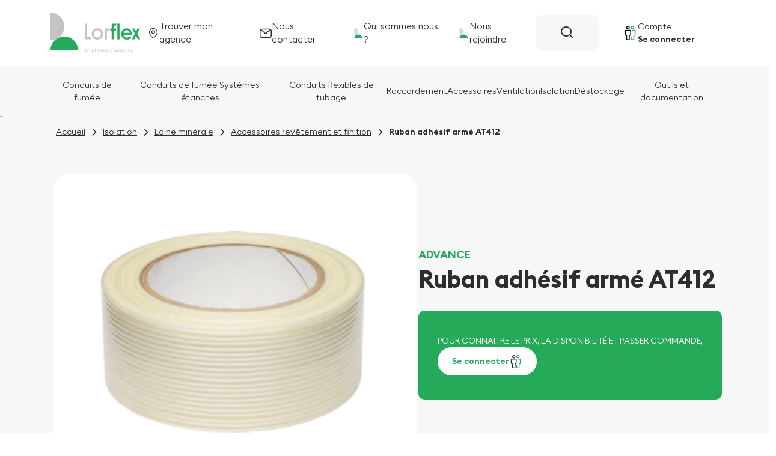

--- FILE ---
content_type: text/html;charset=utf-8
request_url: https://www.lorflex.fr/fr/fumisterie/isolation/laine-minerale/accessoires-revetement-et-finition/ruban-adhesif-arme-at412
body_size: 106207
content:
<!DOCTYPE html><html><head><style nonce="HAqRTUyNvjK0aczYwic89aFS" type="text/css" data-primevue-style-id="layer-order" >@layer tailwind-base, primevue, tailwind-utilities</style><meta charset="utf-8">
<meta name="viewport" content="width=device-width, initial-scale=1">
<title>Ruban adhésif armé AT412</title>
<script nonce="HAqRTUyNvjK0aczYwic89aFS" src="/tarteaucitron/tarteaucitron.js"></script>
<script nonce="HAqRTUyNvjK0aczYwic89aFS" src="/tarteaucitron/tarteaucitronInit.js"></script>
<style nonce="HAqRTUyNvjK0aczYwic89aFS"> @font-face { font-family: "euclid fallback"; src: local("Noto Sans"); size-adjust: 99.5781%; ascent-override: 100.4237%; descent-override: 26.9136%; line-gap-override: 0%; } @font-face { font-family: "euclid fallback"; src: local("Arial"); size-adjust: 105.8769%; ascent-override: 94.4493%; descent-override: 25.3124%; line-gap-override: 0%; } @font-face { font-family: "euclid fallback"; src: local("Helvetica Neue"); size-adjust: 104.8889%; ascent-override: 95.339%; descent-override: 25.5508%; line-gap-override: 0%; } @font-face { font-family: "euclid fallback"; src: local("Roboto"); size-adjust: 106.1093%; ascent-override: 94.2424%; descent-override: 25.257%; line-gap-override: 0%; } @font-face { font-family: "euclid fallback"; src: local("Segoe UI"); size-adjust: 106.4599%; ascent-override: 93.9321%; descent-override: 25.1738%; line-gap-override: 0%; } @font-face { font-family: "euclid fallback"; src: local("Noto Sans"); size-adjust: 100%; ascent-override: 100%; descent-override: 26.8%; line-gap-override: 0%; } @font-face { font-family: "euclid fallback"; src: local("Arial"); size-adjust: 106.3255%; ascent-override: 94.0508%; descent-override: 25.2056%; line-gap-override: 0%; } @font-face { font-family: "euclid fallback"; src: local("Helvetica Neue"); size-adjust: 105.3333%; ascent-override: 94.9367%; descent-override: 25.443%; line-gap-override: 0%; } @font-face { font-family: "euclid fallback"; src: local("Roboto"); size-adjust: 106.5589%; ascent-override: 93.8448%; descent-override: 25.1504%; line-gap-override: 0%; } @font-face { font-family: "euclid fallback"; src: local("Segoe UI"); size-adjust: 106.911%; ascent-override: 93.5357%; descent-override: 25.0676%; line-gap-override: 0%; } @font-face { font-family: "euclid fallback"; src: local("Noto Sans"); size-adjust: 100.6329%; ascent-override: 99.3711%; descent-override: 26.6314%; line-gap-override: 0%; } @font-face { font-family: "euclid fallback"; src: local("Arial"); size-adjust: 106.9985%; ascent-override: 93.4593%; descent-override: 25.0471%; line-gap-override: 0%; } @font-face { font-family: "euclid fallback"; src: local("Helvetica Neue"); size-adjust: 106%; ascent-override: 94.3396%; descent-override: 25.283%; line-gap-override: 0%; } @font-face { font-family: "euclid fallback"; src: local("Roboto"); size-adjust: 107.2334%; ascent-override: 93.2546%; descent-override: 24.9922%; line-gap-override: 0%; } @font-face { font-family: "euclid fallback"; src: local("Segoe UI"); size-adjust: 107.5877%; ascent-override: 92.9475%; descent-override: 24.9099%; line-gap-override: 0%; } @font-face { font-family: "euclid fallback"; src: local("Noto Sans"); size-adjust: 101.4768%; ascent-override: 98.5447%; descent-override: 26.41%; line-gap-override: 0%; } @font-face { font-family: "euclid fallback"; src: local("Arial"); size-adjust: 107.8957%; ascent-override: 92.6821%; descent-override: 24.8388%; line-gap-override: 0%; } @font-face { font-family: "euclid fallback"; src: local("Helvetica Neue"); size-adjust: 106.8889%; ascent-override: 93.5551%; descent-override: 25.0728%; line-gap-override: 0%; } @font-face { font-family: "euclid fallback"; src: local("Roboto"); size-adjust: 108.1326%; ascent-override: 92.479%; descent-override: 24.7844%; line-gap-override: 0%; } @font-face { font-family: "euclid fallback"; src: local("Segoe UI"); size-adjust: 108.4899%; ascent-override: 92.1745%; descent-override: 24.7028%; line-gap-override: 0%; } @font-face { font-family: "euclid fallback"; src: local("Noto Sans"); size-adjust: 101.8987%; ascent-override: 98.1366%; descent-override: 26.3006%; line-gap-override: 0%; } @font-face { font-family: "euclid fallback"; src: local("Arial"); size-adjust: 108.3444%; ascent-override: 92.2983%; descent-override: 24.7359%; line-gap-override: 0%; } @font-face { font-family: "euclid fallback"; src: local("Helvetica Neue"); size-adjust: 107.3333%; ascent-override: 93.1677%; descent-override: 24.9689%; line-gap-override: 0%; } @font-face { font-family: "euclid fallback"; src: local("Roboto"); size-adjust: 108.5822%; ascent-override: 92.0961%; descent-override: 24.6818%; line-gap-override: 0%; } @font-face { font-family: "euclid fallback"; src: local("Segoe UI"); size-adjust: 108.941%; ascent-override: 91.7928%; descent-override: 24.6005%; line-gap-override: 0%; } </style>
<link nonce="HAqRTUyNvjK0aczYwic89aFS" integrity="sha384-f0k3yjuq5Cs+3JRsX00rWzMo1+S/GZCFtfjTQ534zGTeQ6hi6qXgBG8fufYJwKP9" rel="stylesheet" href="/_nuxt/default.DmhOXOJ_.css" crossorigin>
<link nonce="HAqRTUyNvjK0aczYwic89aFS" integrity="sha384-uZymSE0WIn/Z4CxFTHna+egrv5ZzyB3AqrE1wCVJoQQY9BX6NsA5IcCOJVpZey47" rel="stylesheet" href="/_nuxt/entry.D0iq-7WL.css" crossorigin>
<link nonce="HAqRTUyNvjK0aczYwic89aFS" integrity="sha384-BVhnrmbOqEGTPp4KnysDYynPKQ/x206odMLhLcwI8v6Til/fG0xyYFJWVFkiUz5w" rel="stylesheet" href="/_nuxt/swiper-vue.BrdRj1Bp.css" crossorigin>
<link nonce="HAqRTUyNvjK0aczYwic89aFS" integrity="sha384-eqLAZDcRyLUlkh4CyzZFn2gW3V4quPiMf/25xTSUwI2LV4rrrdggF3Puku1HxM24" rel="stylesheet" href="/_nuxt/BaseButton.GICO6265.css" crossorigin>
<link nonce="HAqRTUyNvjK0aczYwic89aFS" integrity="sha384-JgbIQKDXvZkOCWcqzyeaZwrrcd42+C8dKlXniAGVtOED9amelg3cCODIvKPp/ll2" rel="stylesheet" href="/_nuxt/RefImportModal.DbYfewOd.css" crossorigin>
<link nonce="HAqRTUyNvjK0aczYwic89aFS" integrity="sha384-cdZ5rD8vjPSY0iQiXT+GlziemGIgps3agA91ZzS4GrWDa0v9BFx7YcgUa+x/kiXn" rel="stylesheet" href="/_nuxt/BaseLoader.C4W0Ayb-.css" crossorigin>
<link nonce="HAqRTUyNvjK0aczYwic89aFS" integrity="sha384-w6ycdbIkAn9xRGlmqvbuEliZMDxBwSdCBQMPpu2q7c5/8h5dkRamu5OGfQgphrcG" rel="stylesheet" href="/_nuxt/_...oIbc0Ku0.css" crossorigin>
<link nonce="HAqRTUyNvjK0aczYwic89aFS" integrity="sha384-W/qAdN/9eVnKCxCfrPPMvpNsdRYBniMlNxvEGlRvAHFShCCL/tzwpjnE17y8ICPs" rel="stylesheet" href="/_nuxt/FormInput.C6TjPBpI.css" crossorigin>
<link nonce="HAqRTUyNvjK0aczYwic89aFS" integrity="sha384-FsTsm+WXSIGLenaFve1kPjCFU55WlQ4UqwXfj7KBCT1C9kkjNm6fOmcMyJ0qZlzm" rel="stylesheet" href="/_nuxt/ProductCard.Cy7q9Tib.css" crossorigin>
<link nonce="HAqRTUyNvjK0aczYwic89aFS" integrity="sha384-eAv6kzAmmDiVossa8MjgIn37W2VmwkeFOgVUO+6tbQpzn9sPa6CvJCqVuM/oxc5l" rel="stylesheet" href="/_nuxt/CartModal.QV3HcgYL.css" crossorigin>
<link nonce="HAqRTUyNvjK0aczYwic89aFS" rel="preload" as="image" href="https://bo.joncoux.fr/storage/img/shares/500x500/at412-1-roll.png.webp">
<link nonce="HAqRTUyNvjK0aczYwic89aFS" integrity="sha384-A4dn4GaIj+gJBeZyPUlbHISEDKbiI1t46RrDbmHdpRBcCWCsVjasUzCV4xqJjQeJ" rel="modulepreload" as="script" crossorigin href="/_nuxt/wU9th0fN.js">
<link nonce="HAqRTUyNvjK0aczYwic89aFS" integrity="sha384-gOG8VNCLkP6fRlVdUExQWmBKlygN91Yj01iPrNonhvn61RWnEDkToEiK/49AoTS6" rel="modulepreload" as="script" crossorigin href="/_nuxt/1DJZ5E6A.js">
<link nonce="HAqRTUyNvjK0aczYwic89aFS" integrity="sha384-2GF4KmnS6bpikqQcoXLmKXRwZQehbrVHYlxuERbEIvyTIHq36V/yYbty+6KD+D7R" rel="modulepreload" as="script" crossorigin href="/_nuxt/CDh4e3cP.js">
<link nonce="HAqRTUyNvjK0aczYwic89aFS" integrity="sha384-vjwmVK4u6ulV6kW5WkGXNAdpgwIJtwVmD+JM79aXPzx19P4T+Lu+6wJUDGjN1F3y" rel="modulepreload" as="script" crossorigin href="/_nuxt/C9MSpHML.js">
<link nonce="HAqRTUyNvjK0aczYwic89aFS" integrity="sha384-NIHl0QccEdPN1j48MvoNEGiiCacCt+toKdW+tF2hESy8FZae6TPTFQsejFraxnAo" rel="modulepreload" as="script" crossorigin href="/_nuxt/ahry_ovJ.js">
<link nonce="HAqRTUyNvjK0aczYwic89aFS" integrity="sha384-QL/0xAEA+kF569fW0ZxgnQOHKxuJDRxyKw9buecCgtm6L8LKWGgHiqcFNDiyI3LT" rel="modulepreload" as="script" crossorigin href="/_nuxt/UW2k81NW.js">
<link nonce="HAqRTUyNvjK0aczYwic89aFS" integrity="sha384-swSQD5Tcye69K/3jPG1NqpzKSlJKcdo2JQCnrnV55Xe/8LUMl08WXQyin+I5Ypf7" rel="modulepreload" as="script" crossorigin href="/_nuxt/-CH9SilK.js">
<link nonce="HAqRTUyNvjK0aczYwic89aFS" integrity="sha384-/5OihxTxlinRqm/oigX4DjCT8O6PqmQatw73fW+QvcxSM7vxjGDSNB5vHZx+OX9C" rel="modulepreload" as="script" crossorigin href="/_nuxt/DhTbjJlp.js">
<link nonce="HAqRTUyNvjK0aczYwic89aFS" integrity="sha384-dTDb8OIm81Xl/cyPiF1FP26/6CBfHKrVHAAt6IZUMqzoAfdYJur/Ys+8ZHhIdoDQ" rel="modulepreload" as="script" crossorigin href="/_nuxt/CRdLtXd5.js">
<link nonce="HAqRTUyNvjK0aczYwic89aFS" integrity="sha384-RfxnNd4bNKZ8jYPSRbgYQuJzmR50sbvwLPndh1XJtnD3NiJaod07lU/HWunBoDLp" rel="modulepreload" as="script" crossorigin href="/_nuxt/Bk0Yn4JL.js">
<link nonce="HAqRTUyNvjK0aczYwic89aFS" integrity="sha384-l4uJue5pY/5QTFVH6+PCD76Zxd23ho+fLSCAoJ4/OwiVMPU7Nw7DyfWC7OCqY8sJ" rel="modulepreload" as="script" crossorigin href="/_nuxt/Ds_sw4rm.js">
<link nonce="HAqRTUyNvjK0aczYwic89aFS" integrity="sha384-bIYKD6z2W31FpcSjRwwgJ8vIKdg8nq2W2hAtARCbp9iYRzuA1r7eTr17uvrWmbvA" rel="modulepreload" as="script" crossorigin href="/_nuxt/CE_PAkrx.js">
<link nonce="HAqRTUyNvjK0aczYwic89aFS" integrity="sha384-6YxeGlIU/BkH9eK1cQpUPKOK7Lju2xC+VG6KN2NdxDFIkxTOX8NaoDT0zIZPxDOC" rel="modulepreload" as="script" crossorigin href="/_nuxt/DH2f3P3v.js">
<link nonce="HAqRTUyNvjK0aczYwic89aFS" integrity="sha384-IVtFHJa4egYArZH4kJD/A7jL/5nUh1VHnowpnAhxYGVqgflb1UYyil74rTzwMX50" rel="modulepreload" as="script" crossorigin href="/_nuxt/nCp2gBZ6.js">
<link nonce="HAqRTUyNvjK0aczYwic89aFS" integrity="sha384-/nwvL+xSv9dnOA8snXTaGX++zUbOXqzE1DWFjqBL/ap2dp0/0cvm//pg4k1azVtq" rel="modulepreload" as="script" crossorigin href="/_nuxt/GTdoKwhh.js">
<link nonce="HAqRTUyNvjK0aczYwic89aFS" integrity="sha384-4q9cx+z7HRTGXUqc1gqhZrSlGXbGhyy5aMbJjuGqsK2121sum9zSni57F7M0cCXE" rel="modulepreload" as="script" crossorigin href="/_nuxt/Drhtx2fi.js">
<link nonce="HAqRTUyNvjK0aczYwic89aFS" integrity="sha384-TBFWBAlWYSxuURKTJpNDFt9WIrMQ3eqtEc9UghSPawJul2qUZ70H9fR/zdvrPKv0" rel="modulepreload" as="script" crossorigin href="/_nuxt/MaMsJkTG.js">
<link nonce="HAqRTUyNvjK0aczYwic89aFS" integrity="sha384-NCPZuGW1UErD3bO9PQ5wqnh8Mc/VNRqsnLIVn3rh279IErx7lr7/QtejP2PvRR47" rel="modulepreload" as="script" crossorigin href="/_nuxt/Bhk79MGY.js">
<link nonce="HAqRTUyNvjK0aczYwic89aFS" integrity="sha384-G1a4XMVg9dcSJCSldsleUq9VSS/pX/Io4/pmvyU4v/uomRm+8WKImnNLn96PYJeF" rel="modulepreload" as="script" crossorigin href="/_nuxt/BhmqnhNE.js">
<link nonce="HAqRTUyNvjK0aczYwic89aFS" integrity="sha384-CPOZpwOt4kql+hbb73bHD8xl7R1fNp33fQx2TituN8j1UrI4w8312pcsBqMN4B7s" rel="modulepreload" as="script" crossorigin href="/_nuxt/CzLaU5i_.js">
<link nonce="HAqRTUyNvjK0aczYwic89aFS" integrity="sha384-T3CbBW0nMl+tPBU5XIXRKov3WmdIMW6MCzKfL/6wgPHqLcRSWKx7axFi8w7edZwU" rel="modulepreload" as="script" crossorigin href="/_nuxt/B1L4-FHA.js">
<link nonce="HAqRTUyNvjK0aczYwic89aFS" integrity="sha384-yVEEBp2Tia2exI72vScktPfqzMjNQVGC9YqhvZ3ofTfgU34AVFLekR1akmZvM9a+" rel="modulepreload" as="script" crossorigin href="/_nuxt/DquIeQVM.js">
<link nonce="HAqRTUyNvjK0aczYwic89aFS" integrity="sha384-Aro9bqTwkbJSrbGOyVBthsGVrR4b8R4BTbFnP89dPwfYH/EyDMzIk4CXkouHOGql" rel="modulepreload" as="script" crossorigin href="/_nuxt/0VOQ4sNi.js">
<link nonce="HAqRTUyNvjK0aczYwic89aFS" integrity="sha384-ESUQhoRFzX+NztVgX6B457yLQ5uN7+e4Yy2JUhZEWB6U2g+pzo7DoAERizxfOWj3" rel="modulepreload" as="script" crossorigin href="/_nuxt/DS3rvfVd.js">
<link nonce="HAqRTUyNvjK0aczYwic89aFS" integrity="sha384-8i/AwerGZnwpuu1kc7jp0jOlHtvmb9fPkm9A4qJC/cAiaE46vjibtfNI3UJ53n8d" rel="modulepreload" as="script" crossorigin href="/_nuxt/CSLoVqzr.js">
<link nonce="HAqRTUyNvjK0aczYwic89aFS" integrity="sha384-VP2c/bE7aZf+kTdd8g+++JFYRH7im6yJmWCvUq/OqqrEASoLR2bAKuWLJNpgs7vD" rel="modulepreload" as="script" crossorigin href="/_nuxt/BcRHhx6z.js">
<link nonce="HAqRTUyNvjK0aczYwic89aFS" integrity="sha384-+184E1aLjYvxOruR6rhMBDl5CySviKmtcXmQPzMinPiygosMcldchgc6MEzHWv9E" rel="modulepreload" as="script" crossorigin href="/_nuxt/BG7xRCTb.js">
<link nonce="HAqRTUyNvjK0aczYwic89aFS" integrity="sha384-1E7ZHGlB9fqSYsAIVRm3WRdXK4nCh6pvNGiVT+PEdY58MslmPDj/wzV92X6W9aP/" rel="modulepreload" as="script" crossorigin href="/_nuxt/C0IT7DOi.js">
<link nonce="HAqRTUyNvjK0aczYwic89aFS" integrity="sha384-wlWfNJ02nE7QWerahLr/pidH4x8qzmRqqYJ/l4nmEekT+SO/sefDahRqdMGP7Pg9" rel="modulepreload" as="script" crossorigin href="/_nuxt/BupcOgkq.js">
<link nonce="HAqRTUyNvjK0aczYwic89aFS" integrity="sha384-F/f33EbEGLHX8NGFuNXIUALH9BYfzTAXXm1CKGn2wacscqCUEbJ/xRR+ZbRQp0GS" rel="modulepreload" as="script" crossorigin href="/_nuxt/BhWzUb1e.js">
<link nonce="HAqRTUyNvjK0aczYwic89aFS" integrity="sha384-sqmq0EGxNsUvI9jPYxGIy6sZuOJ+fUYNNVixtnUr7n5G0tZUAniQbPB11YTbvlYQ" rel="modulepreload" as="script" crossorigin href="/_nuxt/BBH42IDO.js">
<link nonce="HAqRTUyNvjK0aczYwic89aFS" integrity="sha384-h5vqoFpyQBve8BhBc6DsovFeCVR2b4t1IH/wzHB5ZkoI4E0b3VBriV3mtu1IN2pL" rel="modulepreload" as="script" crossorigin href="/_nuxt/BTk6YKfy.js">
<link nonce="HAqRTUyNvjK0aczYwic89aFS" integrity="sha384-53nd+8qI5EksrFikSAHYmqiQ76rtvMlDrr4jmACS0fnPzkb87n/JLDz6XMRiN6Lx" rel="modulepreload" as="script" crossorigin href="/_nuxt/CFSIeNCg.js">
<link nonce="HAqRTUyNvjK0aczYwic89aFS" integrity="sha384-8aLieIFOAt3KjH8NpLmhJaUH5rx3o6vEGGUCFj2KE4TcVY662NA2E+I90T/7nmU0" rel="modulepreload" as="script" crossorigin href="/_nuxt/CJNm_Or9.js">
<link nonce="HAqRTUyNvjK0aczYwic89aFS" integrity="sha384-BMBgyteTWhI6OGHOkAoCRxq2sM04oZZosEgS0LiBDeZIo1wXRv1Um5d0sDC/9mHq" rel="modulepreload" as="script" crossorigin href="/_nuxt/CLPygn8C.js">
<link nonce="HAqRTUyNvjK0aczYwic89aFS" integrity="sha384-c1y3TtzahxAIhd/nOu64rQhv0AcEqmFErwr2wVg0x5DZ8TQtW224At3j/poGZrRU" rel="modulepreload" as="script" crossorigin href="/_nuxt/DUATE7zh.js">
<link nonce="HAqRTUyNvjK0aczYwic89aFS" integrity="sha384-KJZmLHN73xI7SXFe/cjOYquEkrdTqWz94q2NDr67aSm867UN9epwl4LwG/Nn9HL2" rel="modulepreload" as="script" crossorigin href="/_nuxt/C0CW-Kfw.js">
<link nonce="HAqRTUyNvjK0aczYwic89aFS" integrity="sha384-ISwv4ujOObvvzeDjDShtNYXx68RUP8Ap32eUDUCzLOzfC7zGmxmxBsj/fdqwbZVo" rel="modulepreload" as="script" crossorigin href="/_nuxt/Bpt7vKYX.js">
<link nonce="HAqRTUyNvjK0aczYwic89aFS" integrity="sha384-Lq4dqM1MthrVZCWDvSESoQ+CHn5ArBCP4JyR1mEtyDcOA2cv/Eu0EXdWkcYFFJ2g" rel="modulepreload" as="script" crossorigin href="/_nuxt/Bh-QQpUR.js">
<link nonce="HAqRTUyNvjK0aczYwic89aFS" integrity="sha384-pQ759yWPy6cCjIACszbuoQ/2ahPvpzDRcxmSr1ofoRV8VSEhVLlFwYYCeqlUeddF" rel="modulepreload" as="script" crossorigin href="/_nuxt/C13vlPCo.js">
<link nonce="HAqRTUyNvjK0aczYwic89aFS" integrity="sha384-RI645MfrkpOgqRN5XhBTTXjyqo379jfIrhejfFN1pUY7jiHYI5vw7SvZyOMquAWg" rel="modulepreload" as="script" crossorigin href="/_nuxt/Bbxnh7Is.js">
<link nonce="HAqRTUyNvjK0aczYwic89aFS" integrity="sha384-ef1Ig2SpnKZ2oVEZNr3pQ1xHiNDzqNE/HExLwnjRO9OMiwryTHAhT9qEoyc5Q4WI" rel="modulepreload" as="script" crossorigin href="/_nuxt/B3GALfTX.js">
<link nonce="HAqRTUyNvjK0aczYwic89aFS" integrity="sha384-tN8YCeTrY2aO6nXKB1yJyWYBq+/Ks21e0uZA2+Dm1FfhUbZjrcFHQuKC0za5cH8F" rel="modulepreload" as="script" crossorigin href="/_nuxt/CiUnMt1h.js">
<link nonce="HAqRTUyNvjK0aczYwic89aFS" integrity="sha384-dOxOM9ocW/Ve+ghhWd/QJ0O8CNbizrzjXQHnlLwzy6BElFNhyGlLYjgDg/R0M8fI" rel="modulepreload" as="script" crossorigin href="/_nuxt/BSGpIE48.js">
<link nonce="HAqRTUyNvjK0aczYwic89aFS" integrity="sha384-7hmB5ohL44Y/pr5i4k0odTSJuD2DayohN1jcuyDorwlLUn0mCxUekJ8Y4kMp7YMC" rel="modulepreload" as="script" crossorigin href="/_nuxt/BmUzHFku.js">
<link nonce="HAqRTUyNvjK0aczYwic89aFS" integrity="sha384-xVr4PCgWlxUEYL0/EBiKrh+CJKCoc9CC57DNHlkNJei9z5Ue4Q52vLbLqm85qDa9" rel="modulepreload" as="script" crossorigin href="/_nuxt/C_b9u8K0.js">
<link nonce="HAqRTUyNvjK0aczYwic89aFS" integrity="sha384-McUQVj0o0loh1F8BpocLMXrWMrHpdfzPouBtHvii8OndRsQ501qF3aEO+r1bmvT3" rel="modulepreload" as="script" crossorigin href="/_nuxt/B400GmX_.js">
<link nonce="HAqRTUyNvjK0aczYwic89aFS" integrity="sha384-+6+fiBE9vvsE00nhjUOmmdUMR2KFmaXJ2Vrd6ZglPYmaLSsO934jzs61+uJMEJQj" rel="modulepreload" as="script" crossorigin href="/_nuxt/CPcyH4qt.js">
<link nonce="HAqRTUyNvjK0aczYwic89aFS" integrity="sha384-ZvpftGfHn2j6BdIq1e8y0yo3OY0lWBeBJzP9PKf+VCceHctc/5Cfr5MJ009Qot+V" rel="modulepreload" as="script" crossorigin href="/_nuxt/xha_D7W7.js">
<link nonce="HAqRTUyNvjK0aczYwic89aFS" integrity="sha384-aSczkdtpv4fInUXDZ7RB+/6OnbTFo8hKfMZUY6wFJFSKaKCbBl1tkts8tF6u0UuG" rel="modulepreload" as="script" crossorigin href="/_nuxt/CBWInVb3.js">
<link nonce="HAqRTUyNvjK0aczYwic89aFS" integrity="sha384-XKkpfol+SM7aulJXL7JrkNdZYVm0B6rt2HBChR2RSfZFYyqF4ceUJbrvQ1Jcr+TB" rel="modulepreload" as="script" crossorigin href="/_nuxt/GF_HCFVo.js">
<link nonce="HAqRTUyNvjK0aczYwic89aFS" integrity="sha384-bN4W40wVSqtExOu3ulDb0T0fo5NjlwQNakrh7D166b28qCdSHXO9/iQt3Or6Lx/J" rel="modulepreload" as="script" crossorigin href="/_nuxt/B7zzBhSF.js">
<link nonce="HAqRTUyNvjK0aczYwic89aFS" integrity="sha384-eD28R5RkFRE+k7xuVlprydDBajplqPaGy9psCtb2leQuTETECqfwYqQCWfuS0I62" rel="modulepreload" as="script" crossorigin href="/_nuxt/duvOkTuy.js">
<link nonce="HAqRTUyNvjK0aczYwic89aFS" integrity="sha384-eMSdYZ2MOSJv3Pevjs5Ii+ERa+5ODfSksN90hGdUgpQHMwzRsVrrGTFtpRcpLnnv" rel="modulepreload" as="script" crossorigin href="/_nuxt/0_TajBlU.js">
<link nonce="HAqRTUyNvjK0aczYwic89aFS" integrity="sha384-SXfg84K9v4AkoPy7rJ3F3uj/oDvz+KGD/Tx7bCMMY8zRbO57Kr8fKVFyXvzAnckP" rel="modulepreload" as="script" crossorigin href="/_nuxt/CrMW2bEy.js">
<link nonce="HAqRTUyNvjK0aczYwic89aFS" integrity="sha384-c4hasZuUfIJPebHVMXoZ6BBlmJ4oZ1qDLDpWBoes7GQ01/TKDmbFUfAzor+sm7CI" rel="modulepreload" as="script" crossorigin href="/_nuxt/mheTcpH_.js">
<link nonce="HAqRTUyNvjK0aczYwic89aFS" integrity="sha384-Usg+IuhQHGRK+t4nihvmxv9HSWMDEfxLqqXihs+ef9BnrNu1ZUWSLYItj4GAEQ8u" rel="modulepreload" as="script" crossorigin href="/_nuxt/7O80WtG8.js">
<link nonce="HAqRTUyNvjK0aczYwic89aFS" integrity="sha384-R+NqiYTbr+xOVxNOc0jKzMQaCyZLVLzDDJItgV0bVSHQyDArYY2G/SC9OavRsF8H" rel="modulepreload" as="script" crossorigin href="/_nuxt/BGZVgXed.js">
<link nonce="HAqRTUyNvjK0aczYwic89aFS" integrity="sha384-RnaDCXHBZnthrsigQYYL8BgPL4fCSVgsI4L4i6pPlCW3yY+ZdPh0KuAtcoUWSbuc" rel="modulepreload" as="script" crossorigin href="/_nuxt/B9jN-Mil.js">
<link nonce="HAqRTUyNvjK0aczYwic89aFS" integrity="sha384-U+P40vl2h9ViMnDDDmwtY3EfT9ftdsoukKBT20bo/UpfotPI1m5M6xo2CHJQ+Vjq" rel="modulepreload" as="script" crossorigin href="/_nuxt/CF74gL5M.js">
<link nonce="HAqRTUyNvjK0aczYwic89aFS" integrity="sha384-VaXLbzApJm1m4dpoaqWuOEiow4md5Or47Qx2tJ3Iqy4vwOC7L5Ss+qV5Yu+HzFOP" rel="modulepreload" as="script" crossorigin href="/_nuxt/DbPAYNcP.js">
<link nonce="HAqRTUyNvjK0aczYwic89aFS" integrity="sha384-Z9j/aT1fRIqr+wVGv78rm1P7AekpkSOJ7uFy0DJ0v1PnVh230CY/e+HpHRmexEMq" rel="modulepreload" as="script" crossorigin href="/_nuxt/BXsWpcBd.js">
<link nonce="HAqRTUyNvjK0aczYwic89aFS" integrity="sha384-KtSEFnuY4xYpq8prgVP8JzkZYUmlnH9QXw81ONq0ZByyVXgnQoXqDZXporpP57Ju" rel="modulepreload" as="script" crossorigin href="/_nuxt/CwEKIrK4.js">
<link nonce="HAqRTUyNvjK0aczYwic89aFS" integrity="sha384-GrBufV3ILAmpWDFjQ+X6A4D7U4bT8nEa03tBzwi28PoK+E/dDj54PFeE3RoPZsOL" rel="modulepreload" as="script" crossorigin href="/_nuxt/KOlDtJ8B.js">
<link nonce="HAqRTUyNvjK0aczYwic89aFS" integrity="sha384-Sxjxn2YVK+7NCWjtDLxKPpDSvWPCfe7P+c8Zx1pO+Ma+8hCqGnRNNP327kmMfuqM" rel="modulepreload" as="script" crossorigin href="/_nuxt/hLtt7SLD.js">
<link nonce="HAqRTUyNvjK0aczYwic89aFS" integrity="sha384-wzrdhryjbE1fSbk523ztarRAZJ2HthuLRCYAUeaYdwYC/M7NqO8K9X8YssJzB40i" rel="modulepreload" as="script" crossorigin href="/_nuxt/BZqg0Po5.js">
<link nonce="HAqRTUyNvjK0aczYwic89aFS" integrity="sha384-IbX+kjmWA3+MQH/+oJgz90xfYr+seuJVgfvb3Yfsssx9mVHEsDFZ24wULb6wgkIX" rel="modulepreload" as="script" crossorigin href="/_nuxt/CnNx3CbK.js">
<link nonce="HAqRTUyNvjK0aczYwic89aFS" integrity="sha384-Rotfg5fEV6mDy5+zE1VeMgYESpcsAxlFrFTya5lXh0GISED2R5glZYtArLGjdH6d" rel="modulepreload" as="script" crossorigin href="/_nuxt/BNZzjzz1.js">
<link nonce="HAqRTUyNvjK0aczYwic89aFS" integrity="sha384-4Q5wLvbDzA8JCMgMra6DYVf7xlnZPJL1ps8Ggk1B/r4YGsD9+xeXryaLC6RxqjVY" rel="modulepreload" as="script" crossorigin href="/_nuxt/DgeiPIhW.js">
<link nonce="HAqRTUyNvjK0aczYwic89aFS" integrity="sha384-pk3vtvMFtECjBQtrIQRJxN3KypoYO8botaw52bQzesZq0HiUwbXI3prA0x6PJiMt" rel="modulepreload" as="script" crossorigin href="/_nuxt/CxdxQwLr.js">
<link nonce="HAqRTUyNvjK0aczYwic89aFS" integrity="sha384-ld/0v0s1zohCzdiYfyNWhCR5qMrdPah48CzVzRJCpixaCnIvzZSjPuGip4A8WQhb" rel="modulepreload" as="script" crossorigin href="/_nuxt/BxFfD_6T.js">
<link nonce="HAqRTUyNvjK0aczYwic89aFS" integrity="sha384-NTlzp77ycJ+/vTdNmjtr8TjkTY+8AwCxgKhgwoxVCYxOg98K1PBq9fqe1ZD50euC" rel="modulepreload" as="script" crossorigin href="/_nuxt/BeqaDaK_.js">
<link nonce="HAqRTUyNvjK0aczYwic89aFS" integrity="sha384-u/0nwmynZKZkhFcIOeWUgo3TouvXPHESsBYBjycb9tqItnz88bu2lv6znWtM7cdi" rel="modulepreload" as="script" crossorigin href="/_nuxt/DXVNeVwq.js">
<link nonce="HAqRTUyNvjK0aczYwic89aFS" integrity="sha384-Irv2F1S3yWF6QYt/rb8ucL8eRhv+qbrg8p/5y1YKjp9Rbl4HeP8qYXd7FhgFmjuI" rel="modulepreload" as="script" crossorigin href="/_nuxt/Dqu5BFMR.js">
<link nonce="HAqRTUyNvjK0aczYwic89aFS" integrity="sha384-0qI7x4Pjqjj0AeE8dIhQUTfElUp/2IMx8Vl8X/cREdyAfHNwpbKCxtpUHFbt5p8w" rel="preload" as="fetch" fetchpriority="low" crossorigin="anonymous" href="/_nuxt/builds/meta/111999ec-4332-45ce-8020-8f8c393ede89.json">
<link nonce="HAqRTUyNvjK0aczYwic89aFS" rel="prefetch" as="image" type="image/svg+xml" href="/_nuxt/comptoir.BZKBF1dd.svg">
<link nonce="HAqRTUyNvjK0aczYwic89aFS" rel="prefetch" as="image" type="image/svg+xml" href="/_nuxt/exp.DYklaEtp.svg">
<link nonce="HAqRTUyNvjK0aczYwic89aFS" rel="prefetch" as="image" type="image/svg+xml" href="/_nuxt/add-cart.FfXdxStO.svg">
<meta name="google-site-verification" content="F_DIW48UkJSjgNLwBwTkHnfxgUbiCP3--IPEl3pslOI">
<meta name="referrer" content="strict-origin-when-cross-origin">
<link nonce="HAqRTUyNvjK0aczYwic89aFS" rel="icon" type="image/x-icon" href="/favicon.ico">
<link nonce="HAqRTUyNvjK0aczYwic89aFS" rel="apple-touch-icon-precomposed" href="/apple-touch-icon.png">
<link nonce="HAqRTUyNvjK0aczYwic89aFS" rel="icon" sizes="16x16" href="/favicon-16x16.png">
<link nonce="HAqRTUyNvjK0aczYwic89aFS" rel="icon" sizes="32x32" href="/favicon-32x32.png">
<script nonce="HAqRTUyNvjK0aczYwic89aFS" type="text/javascript" defer>tarteaucitron.user.googletagmanagerId='GTM-N5TP4TD'; (tarteaucitron.job=tarteaucitron.job||[]).push('googletagmanager');</script>
<script nonce="HAqRTUyNvjK0aczYwic89aFS" type="text/javascript" defer>(tarteaucitron.job = tarteaucitron.job || []).push('gcmadstorage');
(tarteaucitron.job = tarteaucitron.job || []).push('gcmanalyticsstorage');
(tarteaucitron.job = tarteaucitron.job || []).push('gcmfunctionality');
(tarteaucitron.job = tarteaucitron.job || []).push('gcmadsuserdata');
(tarteaucitron.job = tarteaucitron.job || []).push('gcmsecurity');
(tarteaucitron.job = tarteaucitron.job || []).push('gcmpersonalization');</script>
<meta name="robots" content="index,follow">
<meta name="description" content="Ruban adhésif armé fil à fil AT412, pour la fixation mécanique de coquilles isolantes, en polypropylène, renforcé fil à fil épaisseur :120 microns: forte rés...">
<meta property="og:title" content="Ruban adhésif armé AT412">
<meta property="og:type" content="website">
<meta property="og:url" content="https://www.lorflex.fr/fr/fumisterie/isolation/laine-minerale/accessoires-revetement-et-finition/ruban-adhesif-arme-at412">
<meta property="og:description" content="Ruban adhésif armé fil à fil AT412, pour la fixation mécanique de coquilles isolantes, en polypropylène, renforcé fil à fil épaisseur :120 microns: forte rés...">
<meta property="og:image" content="https://bo.joncoux.fr/storage/img/shares/500x500/at412-1-roll.png.webp">
<link nonce="HAqRTUyNvjK0aczYwic89aFS" rel="canonical" href="https://www.lorflex.fr/fr/fumisterie/isolation/laine-minerale/accessoires-revetement-et-finition/ruban-adhesif-arme-at412">
<script nonce="HAqRTUyNvjK0aczYwic89aFS" integrity="sha384-A4dn4GaIj+gJBeZyPUlbHISEDKbiI1t46RrDbmHdpRBcCWCsVjasUzCV4xqJjQeJ" type="module" src="/_nuxt/wU9th0fN.js" crossorigin></script><style nonce="HAqRTUyNvjK0aczYwic89aFS" type="text/css" data-primevue-style-id="base" >
.p-hidden-accessible {
    border: 0;
    clip: rect(0 0 0 0);
    height: 1px;
    margin: -1px;
    overflow: hidden;
    padding: 0;
    position: absolute;
    width: 1px;
}

.p-hidden-accessible input,
.p-hidden-accessible select {
    transform: scale(0);
}

.p-overflow-hidden {
    overflow: hidden;
    padding-right: var(--scrollbar-width);
}
</style><style nonce="HAqRTUyNvjK0aczYwic89aFS" type="text/css" data-primevue-style-id="virtualscroller" >
@layer primevue {
    .p-virtualscroller {
        position: relative;
        overflow: auto;
        contain: strict;
        transform: translateZ(0);
        will-change: scroll-position;
        outline: 0 none;
    }

    .p-virtualscroller-content {
        position: absolute;
        top: 0;
        left: 0;
        /* contain: content; */
        min-height: 100%;
        min-width: 100%;
        will-change: transform;
    }

    .p-virtualscroller-spacer {
        position: absolute;
        top: 0;
        left: 0;
        height: 1px;
        width: 1px;
        transform-origin: 0 0;
        pointer-events: none;
    }

    .p-virtualscroller .p-virtualscroller-loader {
        position: sticky;
        top: 0;
        left: 0;
        width: 100%;
        height: 100%;
    }

    .p-virtualscroller-loader.p-component-overlay {
        display: flex;
        align-items: center;
        justify-content: center;
    }

    .p-virtualscroller-loading-icon {
        font-size: 2rem;
    }

    .p-virtualscroller-loading-icon.p-icon {
        width: 2rem;
        height: 2rem;
    }

    .p-virtualscroller-horizontal > .p-virtualscroller-content {
        display: flex;
    }

    /* Inline */
    .p-virtualscroller-inline .p-virtualscroller-content {
        position: static;
    }
}
</style></head><body><div id="__nuxt"><div><header class="header" role="banner" id="main-navigation" data-v-ae0f9819><div class="header-top relative flex h-[110px] items-center justify-between gap-md bg-white px-24 sm:gap-2xl md:px-2xl xl:px-4xl 2xl:px-[160px]" data-v-ae0f9819><a href="/" class="logo block w-fit min-w-[108px] lg:min-w-[150px]" aria-label="Retour à l&#39;accueil" data-v-ae0f9819><img v-lazy-load  onerror="this.setAttribute(&#39;data-error&#39;, 1)" width="150" alt="Logo" data-nuxt-img srcset="/_ipx/f_webp&amp;q_100&amp;w_150/images/logos/logo.svg 1x, /_ipx/f_webp&amp;q_100&amp;w_300/images/logos/logo.svg 2x" class="size-full object-cover" data-src="/_ipx/f_webp&amp;q_100&amp;w_150/images/logos/logo.svg" data-v-ae0f9819></a><ul class="lg:w-full top-menu-items flex h-[50px] items-center justify-between" data-v-ae0f9819><li class="top-menu-item" data-v-ae0f9819><a href="/fr/trouver-mon-agence" class="hover-underline flex items-center gap-xs" data-v-ae0f9819><span class="icon-map-pin text-20" aria-hidden="true" data-v-ae0f9819></span><span data-v-ae0f9819>Trouver mon agence</span></a></li><li data-v-ae0f9819><div class="divider" data-v-ae0f9819></div></li><li class="top-menu-item" data-v-ae0f9819><a href="/fr/contact" class="flex items-center gap-xs" data-v-ae0f9819><span class="icon-mail text-20" aria-hidden="true" data-v-ae0f9819></span><span data-v-ae0f9819>Nous contacter</span></a></li><li data-v-ae0f9819><div class="divider" data-v-ae0f9819></div></li><!--[--><!--[--><li class="top-menu-item" data-v-ae0f9819><a href="/fr/qui-sommes-nous-3" class="hover-underline flex items-center gap-xs" data-v-ae0f9819><span class="icon-lorflex svg-icon size-20" aria-hidden="true" data-v-ae0f9819></span><span data-v-ae0f9819>Qui sommes nous ?</span></a></li><li data-v-ae0f9819><div class="divider" data-v-ae0f9819></div></li><!--]--><!--[--><li class="top-menu-item" data-v-ae0f9819><a href="/fr/bienvenue-chez-lorflex" class="hover-underline flex items-center gap-xs" data-v-ae0f9819><span class="icon-lorflex svg-icon size-20" aria-hidden="true" data-v-ae0f9819></span><span data-v-ae0f9819>Nous rejoindre</span></a></li><!----><!--]--><!--]--></ul><div class="flex items-center gap-md md:gap-md lg:gap-xl" data-v-ae0f9819><button class="base-button rounded-10 sm:bg-very-light-grey sm:px-lg sm:py-12 md:px-2xl md:py-[18px]" aria-label data-v-ae0f9819 data-v-055319d8><span class="icon-search text-24" aria-hidden="true" data-v-055319d8></span><!----><!----></button><a href="/fr/connexion" class="flex items-center justify-center gap-xs whitespace-nowrap p-xs xl:relative xl:w-[200px]" aria-label="Se connecter" data-v-ae0f9819><picture data-v-ae0f9819><source data-srcset="/images/nav-user.svg" type="image/svg+xml" data-v-ae0f9819><img v-lazy-load  onerror="this.setAttribute(&#39;data-error&#39;, 1)" width="24" height="24" alt="Compte utilisateur" data-nuxt-img srcset="/_ipx/f_webp&amp;q_100&amp;s_24x24/images/nav-user.svg 1x, /_ipx/f_webp&amp;q_100&amp;s_48x48/images/nav-user.svg 2x" class="user-icon" data-src="/_ipx/f_webp&amp;q_100&amp;s_24x24/images/nav-user.svg" data-v-ae0f9819></picture><span class="sr-only" data-v-ae0f9819>Se connecter</span><div class="hidden flex-col items-start whitespace-normal xl:flex" data-v-ae0f9819><span class="text-sm font-light" data-v-ae0f9819>Compte</span><span class="text-sm font-semibold underline" data-v-ae0f9819>Se connecter</span></div></a><!----><button aria-label="Ouvrir le menu principal" class="focus-ring-dark xl:hidden" data-v-ae0f9819><span class="icon-burger w-xl text-24" aria-hidden="true" data-v-ae0f9819></span></button></div><span data-v-ae0f9819></span></div><nav role="navigation" aria-label="main_navigation" class="header-bottom hidden h-4xl content-center border-b border-black border-opacity-30 bg-very-light-grey px-24 md:px-2xl xl:block xl:px-4xl 2xl:px-[160px]" data-v-ae0f9819><ul class="content-flex-between size-full gap-xs" data-v-ae0f9819><!--[--><li class="base-transition content-flex-center relative h-full hover:after:absolute hover:after:bottom-0 hover:after:z-50 hover:after:h-xs hover:after:w-full hover:after:rounded-t-full hover:after:bg-charte-1 hover:after:content-[&#39;&#39;]" data-v-ae0f9819><!--[--><a href="/fr/categorie/conduits-de-fumee-1" class="content-flex-center base-transition size-full text-center hover:text-charte-1 text-14" data-v-ae0f9819>Conduits de fumée</a><div class="left-0 absolute top-full z-50 w-[375px]" style="display:none;" data-v-ae0f9819><!--[--><a href="/fr/categorie/conduits-de-fumee/conduits-de-fumee-pour-appareil-dagrement" class="content-flex-between base-transition bg-charte-1 p-20 text-[15px] font-light text-white hover:bg-white hover:text-charte-1" data-v-ae0f9819><span data-v-ae0f9819>Conduits de fumée pour appareil d&#39;agrément</span><span class="icon-chevron-right text-20" aria-hidden="true" data-v-ae0f9819></span></a><a href="/fr/categorie/conduits-de-fumee/conduits-de-fumee-pour-chauffage-central-1" class="content-flex-between base-transition bg-charte-1 p-20 text-[15px] font-light text-white hover:bg-white hover:text-charte-1" data-v-ae0f9819><span data-v-ae0f9819>Conduits de fumée pour chauffage central</span><span class="icon-chevron-right text-20" aria-hidden="true" data-v-ae0f9819></span></a><!--]--></div><!--]--></li><li class="base-transition content-flex-center relative h-full hover:after:absolute hover:after:bottom-0 hover:after:z-50 hover:after:h-xs hover:after:w-full hover:after:rounded-t-full hover:after:bg-charte-1 hover:after:content-[&#39;&#39;]" data-v-ae0f9819><!--[--><a href="/fr/categorie/conduits-de-fumee-systemes-etanches" class="content-flex-center base-transition size-full text-center hover:text-charte-1 text-14" data-v-ae0f9819>Conduits de fumée Systèmes étanches</a><div class="mx-auto absolute top-full z-50 w-[375px]" style="display:none;" data-v-ae0f9819><!--[--><a href="/fr/categorie/conduits-de-fumee-systemes-etanches/systemes-etanches-pour-appareils-agrement-bois-granule-et-gaz" class="content-flex-between base-transition bg-charte-1 p-20 text-[15px] font-light text-white hover:bg-white hover:text-charte-1" data-v-ae0f9819><span data-v-ae0f9819>Systèmes étanches pour appareils agrément (bois, granulé et gaz )</span><span class="icon-chevron-right text-20" aria-hidden="true" data-v-ae0f9819></span></a><a href="/fr/categorie/conduits-de-fumee-systemes-etanches/systemes-etanches-pour-chauffage" class="content-flex-between base-transition bg-charte-1 p-20 text-[15px] font-light text-white hover:bg-white hover:text-charte-1" data-v-ae0f9819><span data-v-ae0f9819>Systèmes étanches pour chauffage</span><span class="icon-chevron-right text-20" aria-hidden="true" data-v-ae0f9819></span></a><!--]--></div><!--]--></li><li class="base-transition content-flex-center relative h-full hover:after:absolute hover:after:bottom-0 hover:after:z-50 hover:after:h-xs hover:after:w-full hover:after:rounded-t-full hover:after:bg-charte-1 hover:after:content-[&#39;&#39;]" data-v-ae0f9819><!--[--><a href="/fr/categorie/conduits-flexibles-de-tubage" class="content-flex-center base-transition size-full text-center hover:text-charte-1 text-14" data-v-ae0f9819>Conduits flexibles de tubage</a><div class="mx-auto absolute top-full z-50 w-[375px]" style="display:none;" data-v-ae0f9819><!--[--><a href="/fr/categorie/conduits-flexibles-de-tubage/flexible-de-tubage-non-isole" class="content-flex-between base-transition bg-charte-1 p-20 text-[15px] font-light text-white hover:bg-white hover:text-charte-1" data-v-ae0f9819><span data-v-ae0f9819>Flexible de tubage non isolé</span><span class="icon-chevron-right text-20" aria-hidden="true" data-v-ae0f9819></span></a><a href="/fr/categorie/conduits-flexibles-de-tubage/flexible-de-tubage-isole-et-accessoires" class="content-flex-between base-transition bg-charte-1 p-20 text-[15px] font-light text-white hover:bg-white hover:text-charte-1" data-v-ae0f9819><span data-v-ae0f9819>Flexible de tubage isolé et accessoires</span><span class="icon-chevron-right text-20" aria-hidden="true" data-v-ae0f9819></span></a><a href="/fr/categorie/conduits-flexibles-de-tubage/accessoires" class="content-flex-between base-transition bg-charte-1 p-20 text-[15px] font-light text-white hover:bg-white hover:text-charte-1" data-v-ae0f9819><span data-v-ae0f9819>Accessoires</span><span class="icon-chevron-right text-20" aria-hidden="true" data-v-ae0f9819></span></a><!--]--></div><!--]--></li><li class="base-transition content-flex-center relative h-full hover:after:absolute hover:after:bottom-0 hover:after:z-50 hover:after:h-xs hover:after:w-full hover:after:rounded-t-full hover:after:bg-charte-1 hover:after:content-[&#39;&#39;]" data-v-ae0f9819><!--[--><a href="/fr/categorie/raccordement-1" class="content-flex-center base-transition size-full text-center hover:text-charte-1 text-14" data-v-ae0f9819>Raccordement</a><div class="mx-auto absolute top-full z-50 w-[375px]" style="display:none;" data-v-ae0f9819><!--[--><a href="/fr/categorie/raccordement/raccordement-pellets" class="content-flex-between base-transition bg-charte-1 p-20 text-[15px] font-light text-white hover:bg-white hover:text-charte-1" data-v-ae0f9819><span data-v-ae0f9819>Raccordement pellets</span><span class="icon-chevron-right text-20" aria-hidden="true" data-v-ae0f9819></span></a><a href="/fr/categorie/raccordement/raccordement-bois" class="content-flex-between base-transition bg-charte-1 p-20 text-[15px] font-light text-white hover:bg-white hover:text-charte-1" data-v-ae0f9819><span data-v-ae0f9819>Raccordement bois</span><span class="icon-chevron-right text-20" aria-hidden="true" data-v-ae0f9819></span></a><a href="/fr/categorie/raccordement/raccordement-chauffage-central" class="content-flex-between base-transition bg-charte-1 p-20 text-[15px] font-light text-white hover:bg-white hover:text-charte-1" data-v-ae0f9819><span data-v-ae0f9819>Raccordement chauffage central</span><span class="icon-chevron-right text-20" aria-hidden="true" data-v-ae0f9819></span></a><!--]--></div><!--]--></li><li class="base-transition content-flex-center relative h-full hover:after:absolute hover:after:bottom-0 hover:after:z-50 hover:after:h-xs hover:after:w-full hover:after:rounded-t-full hover:after:bg-charte-1 hover:after:content-[&#39;&#39;]" data-v-ae0f9819><!--[--><a href="/fr/categorie/accessoires-1" class="content-flex-center base-transition size-full text-center hover:text-charte-1 text-14" data-v-ae0f9819>Accessoires</a><div class="mx-auto absolute top-full z-50 w-[375px]" style="display:none;" data-v-ae0f9819><!--[--><a href="/fr/categorie/accessoires/accessoires-chapeaux" class="content-flex-between base-transition bg-charte-1 p-20 text-[15px] font-light text-white hover:bg-white hover:text-charte-1" data-v-ae0f9819><span data-v-ae0f9819>Accessoires Chapeaux</span><span class="icon-chevron-right text-20" aria-hidden="true" data-v-ae0f9819></span></a><a href="/fr/categorie/accessoires/accessoires-support-et-protection" class="content-flex-between base-transition bg-charte-1 p-20 text-[15px] font-light text-white hover:bg-white hover:text-charte-1" data-v-ae0f9819><span data-v-ae0f9819>Accessoires Support et Protection</span><span class="icon-chevron-right text-20" aria-hidden="true" data-v-ae0f9819></span></a><a href="/fr/categorie/accessoires/accessoires-entretien-et-ramonage" class="content-flex-between base-transition bg-charte-1 p-20 text-[15px] font-light text-white hover:bg-white hover:text-charte-1" data-v-ae0f9819><span data-v-ae0f9819>Accessoires Entretien et Ramonage</span><span class="icon-chevron-right text-20" aria-hidden="true" data-v-ae0f9819></span></a><a href="/fr/categorie/accessoires/accessoires-etancheite-toiture" class="content-flex-between base-transition bg-charte-1 p-20 text-[15px] font-light text-white hover:bg-white hover:text-charte-1" data-v-ae0f9819><span data-v-ae0f9819>Accessoires Etanchéité Toiture</span><span class="icon-chevron-right text-20" aria-hidden="true" data-v-ae0f9819></span></a><!--]--></div><!--]--></li><li class="base-transition content-flex-center relative h-full hover:after:absolute hover:after:bottom-0 hover:after:z-50 hover:after:h-xs hover:after:w-full hover:after:rounded-t-full hover:after:bg-charte-1 hover:after:content-[&#39;&#39;]" data-v-ae0f9819><!--[--><a href="/fr/categorie/ventilation" class="content-flex-center base-transition size-full text-center hover:text-charte-1 text-14" data-v-ae0f9819>Ventilation</a><div class="mx-auto absolute top-full z-50 w-[375px]" style="display:none;" data-v-ae0f9819><!--[--><a href="/fr/categorie/ventilation/reseaux" class="content-flex-between base-transition bg-charte-1 p-20 text-[15px] font-light text-white hover:bg-white hover:text-charte-1" data-v-ae0f9819><span data-v-ae0f9819>Réseaux</span><span class="icon-chevron-right text-20" aria-hidden="true" data-v-ae0f9819></span></a><a href="/fr/categorie/ventilation/bouches-et-caissons" class="content-flex-between base-transition bg-charte-1 p-20 text-[15px] font-light text-white hover:bg-white hover:text-charte-1" data-v-ae0f9819><span data-v-ae0f9819>Bouches et caissons</span><span class="icon-chevron-right text-20" aria-hidden="true" data-v-ae0f9819></span></a><a href="/fr/categorie/ventilation/centrale-double-flux" class="content-flex-between base-transition bg-charte-1 p-20 text-[15px] font-light text-white hover:bg-white hover:text-charte-1" data-v-ae0f9819><span data-v-ae0f9819>Centrale Double Flux </span><span class="icon-chevron-right text-20" aria-hidden="true" data-v-ae0f9819></span></a><!--]--></div><!--]--></li><li class="base-transition content-flex-center relative h-full hover:after:absolute hover:after:bottom-0 hover:after:z-50 hover:after:h-xs hover:after:w-full hover:after:rounded-t-full hover:after:bg-charte-1 hover:after:content-[&#39;&#39;]" data-v-ae0f9819><!--[--><a href="/fr/categorie/isolation" class="content-flex-center base-transition size-full text-center hover:text-charte-1 text-14" data-v-ae0f9819>Isolation</a><div class="mx-auto absolute top-full z-50 w-[375px]" style="display:none;" data-v-ae0f9819><!--[--><a href="/fr/categorie/isolation/mousse-elastomere" class="content-flex-between base-transition bg-charte-1 p-20 text-[15px] font-light text-white hover:bg-white hover:text-charte-1" data-v-ae0f9819><span data-v-ae0f9819>Mousse élastomère</span><span class="icon-chevron-right text-20" aria-hidden="true" data-v-ae0f9819></span></a><a href="/fr/categorie/isolation/laine-minerale" class="content-flex-between base-transition bg-charte-1 p-20 text-[15px] font-light text-white hover:bg-white hover:text-charte-1" data-v-ae0f9819><span data-v-ae0f9819>Laine minérale</span><span class="icon-chevron-right text-20" aria-hidden="true" data-v-ae0f9819></span></a><a href="/fr/categorie/isolation/mousse-rigide" class="content-flex-between base-transition bg-charte-1 p-20 text-[15px] font-light text-white hover:bg-white hover:text-charte-1" data-v-ae0f9819><span data-v-ae0f9819>Mousse rigide</span><span class="icon-chevron-right text-20" aria-hidden="true" data-v-ae0f9819></span></a><a href="/fr/categorie/isolation/tracage-electrique" class="content-flex-between base-transition bg-charte-1 p-20 text-[15px] font-light text-white hover:bg-white hover:text-charte-1" data-v-ae0f9819><span data-v-ae0f9819>Traçage électrique</span><span class="icon-chevron-right text-20" aria-hidden="true" data-v-ae0f9819></span></a><a href="/fr/categorie/isolation/flexibles-pre-isoles" class="content-flex-between base-transition bg-charte-1 p-20 text-[15px] font-light text-white hover:bg-white hover:text-charte-1" data-v-ae0f9819><span data-v-ae0f9819>Flexibles pré-isolés</span><span class="icon-chevron-right text-20" aria-hidden="true" data-v-ae0f9819></span></a><!--]--></div><!--]--></li><li class="base-transition content-flex-center relative h-full hover:after:absolute hover:after:bottom-0 hover:after:z-50 hover:after:h-xs hover:after:w-full hover:after:rounded-t-full hover:after:bg-charte-1 hover:after:content-[&#39;&#39;]" data-v-ae0f9819><!--[--><a href="/fr/categorie/destockage" class="content-flex-center base-transition size-full text-center hover:text-charte-1 text-14" data-v-ae0f9819>Déstockage</a><div class="mx-auto absolute top-full z-50 w-[375px]" style="display:none;" data-v-ae0f9819><!--[--><a href="/fr/categorie/destockage/raccordement-email-satine-12mm" class="content-flex-between base-transition bg-charte-1 p-20 text-[15px] font-light text-white hover:bg-white hover:text-charte-1" data-v-ae0f9819><span data-v-ae0f9819>Raccordement Email satiné 1,2mm</span><span class="icon-chevron-right text-20" aria-hidden="true" data-v-ae0f9819></span></a><!--]--></div><!--]--></li><li class="base-transition content-flex-center relative h-full hover:after:absolute hover:after:bottom-0 hover:after:z-50 hover:after:h-xs hover:after:w-full hover:after:rounded-t-full hover:after:bg-charte-1 hover:after:content-[&#39;&#39;]" data-v-ae0f9819><a href="/fr/outils-et-documentation-2" class="content-flex-center base-transition size-full text-center hover:text-charte-1 text-14" data-v-ae0f9819>Outils et documentation</a></li><!--]--></ul></nav><!----></header><main id="main-content" class="bg-very-light-grey padding-config" tabindex="-1"><!--[--><div class="full-screen-page padding-config -mt-16 bg-very-light-grey" data-v-6d6106a0><nav class="breadcrumb flex flex-wrap items-center gap-xs text-xs mb-32" role="navigation" aria-label="Fil d&#39;Ariane" data-v-6d6106a0><nav class="p-breadcrumb p-component rounded-md px-4 pt-8 pb-4 mb-lg bg-transparent dark:bg-surface-900 overflow-x-auto" data-pc-name="breadcrumb" data-pc-section="root"><ol class="p-breadcrumb-list flex items-center flex-wrap m-0 p-0 list-none leading-none" data-pc-section="menu"><li class="p-menuitem text-xs lg:text-sm font-semibold p-breadcrumb-home" data-pc-section="home"><!--[--><a href="/" class="p-menuitem-link flex items-center underline rounded-md focus-visible:outline-none focus-visible:outline-offset-0 focus-visible:ring-1 focus-visible:ring-primary-500 dark:focus-visible:ring-primary-400 transition-shadow duration-200 text-decoration-none font-light text-black" data-pc-section="action"><!----><span>Accueil</span></a><!--]--></li><!--[--><!--[--><li class="p-menuitem-separator px-8 content-flex-center text-black" data-pc-section="separator"><!--[--><svg width="14" height="14" viewBox="0 0 14 14" fill="none" xmlns="http://www.w3.org/2000/svg" class="p-icon" aria-hidden="true" data-pc-section="separatoricon"><path d="M4.38708 13C4.28408 13.0005 4.18203 12.9804 4.08691 12.9409C3.99178 12.9014 3.9055 12.8433 3.83313 12.7701C3.68634 12.6231 3.60388 12.4238 3.60388 12.2161C3.60388 12.0084 3.68634 11.8091 3.83313 11.6622L8.50507 6.99022L3.83313 2.31827C3.69467 2.16968 3.61928 1.97313 3.62287 1.77005C3.62645 1.56698 3.70872 1.37322 3.85234 1.22959C3.99596 1.08597 4.18972 1.00371 4.3928 1.00012C4.59588 0.996539 4.79242 1.07192 4.94102 1.21039L10.1669 6.43628C10.3137 6.58325 10.3962 6.78249 10.3962 6.99022C10.3962 7.19795 10.3137 7.39718 10.1669 7.54416L4.94102 12.7701C4.86865 12.8433 4.78237 12.9014 4.68724 12.9409C4.59212 12.9804 4.49007 13.0005 4.38708 13Z" fill="currentColor"></path></svg><!--]--></li><li class="p-menuitem text-xs lg:text-sm font-semibold" data-pc-section="menuitem"><!--[--><a href="/fr/categorie/isolation" class="p-menuitem-link flex items-center underline rounded-md focus-visible:outline-none focus-visible:outline-offset-0 focus-visible:ring-1 focus-visible:ring-primary-500 dark:focus-visible:ring-primary-400 transition-shadow duration-200 text-decoration-none font-light text-black" data-pc-section="action"><!----><span>Isolation</span></a><!--]--></li><!--]--><!--[--><li class="p-menuitem-separator px-8 content-flex-center text-black" data-pc-section="separator"><!--[--><svg width="14" height="14" viewBox="0 0 14 14" fill="none" xmlns="http://www.w3.org/2000/svg" class="p-icon" aria-hidden="true" data-pc-section="separatoricon"><path d="M4.38708 13C4.28408 13.0005 4.18203 12.9804 4.08691 12.9409C3.99178 12.9014 3.9055 12.8433 3.83313 12.7701C3.68634 12.6231 3.60388 12.4238 3.60388 12.2161C3.60388 12.0084 3.68634 11.8091 3.83313 11.6622L8.50507 6.99022L3.83313 2.31827C3.69467 2.16968 3.61928 1.97313 3.62287 1.77005C3.62645 1.56698 3.70872 1.37322 3.85234 1.22959C3.99596 1.08597 4.18972 1.00371 4.3928 1.00012C4.59588 0.996539 4.79242 1.07192 4.94102 1.21039L10.1669 6.43628C10.3137 6.58325 10.3962 6.78249 10.3962 6.99022C10.3962 7.19795 10.3137 7.39718 10.1669 7.54416L4.94102 12.7701C4.86865 12.8433 4.78237 12.9014 4.68724 12.9409C4.59212 12.9804 4.49007 13.0005 4.38708 13Z" fill="currentColor"></path></svg><!--]--></li><li class="p-menuitem text-xs lg:text-sm font-semibold" data-pc-section="menuitem"><!--[--><a href="/fr/categorie/isolation/laine-minerale" class="p-menuitem-link flex items-center underline rounded-md focus-visible:outline-none focus-visible:outline-offset-0 focus-visible:ring-1 focus-visible:ring-primary-500 dark:focus-visible:ring-primary-400 transition-shadow duration-200 text-decoration-none font-light text-black" data-pc-section="action"><!----><span>Laine minérale</span></a><!--]--></li><!--]--><!--[--><li class="p-menuitem-separator px-8 content-flex-center text-black" data-pc-section="separator"><!--[--><svg width="14" height="14" viewBox="0 0 14 14" fill="none" xmlns="http://www.w3.org/2000/svg" class="p-icon" aria-hidden="true" data-pc-section="separatoricon"><path d="M4.38708 13C4.28408 13.0005 4.18203 12.9804 4.08691 12.9409C3.99178 12.9014 3.9055 12.8433 3.83313 12.7701C3.68634 12.6231 3.60388 12.4238 3.60388 12.2161C3.60388 12.0084 3.68634 11.8091 3.83313 11.6622L8.50507 6.99022L3.83313 2.31827C3.69467 2.16968 3.61928 1.97313 3.62287 1.77005C3.62645 1.56698 3.70872 1.37322 3.85234 1.22959C3.99596 1.08597 4.18972 1.00371 4.3928 1.00012C4.59588 0.996539 4.79242 1.07192 4.94102 1.21039L10.1669 6.43628C10.3137 6.58325 10.3962 6.78249 10.3962 6.99022C10.3962 7.19795 10.3137 7.39718 10.1669 7.54416L4.94102 12.7701C4.86865 12.8433 4.78237 12.9014 4.68724 12.9409C4.59212 12.9804 4.49007 13.0005 4.38708 13Z" fill="currentColor"></path></svg><!--]--></li><li class="p-menuitem text-xs lg:text-sm font-semibold" data-pc-section="menuitem"><!--[--><a href="/fr/categorie/isolation/laine-minerale/accessoires-revetement-et-finition" class="p-menuitem-link flex items-center underline rounded-md focus-visible:outline-none focus-visible:outline-offset-0 focus-visible:ring-1 focus-visible:ring-primary-500 dark:focus-visible:ring-primary-400 transition-shadow duration-200 text-decoration-none font-light text-black" data-pc-section="action"><!----><span>Accessoires revêtement et finition</span></a><!--]--></li><!--]--><!--[--><li class="p-menuitem-separator px-8 content-flex-center text-black" data-pc-section="separator"><!--[--><svg width="14" height="14" viewBox="0 0 14 14" fill="none" xmlns="http://www.w3.org/2000/svg" class="p-icon" aria-hidden="true" data-pc-section="separatoricon"><path d="M4.38708 13C4.28408 13.0005 4.18203 12.9804 4.08691 12.9409C3.99178 12.9014 3.9055 12.8433 3.83313 12.7701C3.68634 12.6231 3.60388 12.4238 3.60388 12.2161C3.60388 12.0084 3.68634 11.8091 3.83313 11.6622L8.50507 6.99022L3.83313 2.31827C3.69467 2.16968 3.61928 1.97313 3.62287 1.77005C3.62645 1.56698 3.70872 1.37322 3.85234 1.22959C3.99596 1.08597 4.18972 1.00371 4.3928 1.00012C4.59588 0.996539 4.79242 1.07192 4.94102 1.21039L10.1669 6.43628C10.3137 6.58325 10.3962 6.78249 10.3962 6.99022C10.3962 7.19795 10.3137 7.39718 10.1669 7.54416L4.94102 12.7701C4.86865 12.8433 4.78237 12.9014 4.68724 12.9409C4.59212 12.9804 4.49007 13.0005 4.38708 13Z" fill="currentColor"></path></svg><!--]--></li><li class="p-menuitem text-xs lg:text-sm font-semibold" data-pc-section="menuitem"><!--[--><div class="text-black"><!----><span>Ruban adhésif armé AT412</span></div><!--]--></li><!--]--><!--]--></ol></nav></nav><div class="lg:flex lg:w-[calc(100%+84px)] lg:gap-[30px]" data-v-6d6106a0><div class="lg:w-[calc(100%-84px)] lg:flex lg:items-center lg:justify-between lg:gap-[30px]" data-v-6d6106a0><div class="mb-lg lg:hidden" data-v-6d6106a0><p class="mb-xs text-lg font-semibold uppercase text-charte-1" data-v-6d6106a0>ADVANCE</p><p class="title-1" data-v-6d6106a0>Ruban adhésif armé AT412</p></div><div class="content-flex-center relative flex-col gap-md lg:w-[calc(((100%-8*30px)/9)*5+4*30px)]" data-v-6d6106a0><!----><!----><div class="swiper h-[300px] w-full lg:h-[500px]" preload-images="false" data-v-6d6106a0><!--[--><!--]--><div class="swiper-wrapper"><!--[--><!--]--><!--[--><div class="swiper-slide !h-auto self-stretch overflow-hidden rounded-[30px] bg-white" data-v-6d6106a0><!--[--><picture v-lazy-load  class="image inline-block overflow-hidden content-flex-center h-full swiper-visual-img" data-v-6d6106a0><source media="(min-width: 1024px)" data-srcset="/media/img/shares/500x500/at412-1-roll.png?&amp;h=500&amp;fm=webp" type="image/webp" width="500" height="500"><!----><!----><source media="(min-width: 1024px)" data-srcset="/media/img/shares/500x500/at412-1-roll.png?&amp;h=500" width="500" height="500"><!----><!----><source data-srcset="/media/img/shares/500x500/at412-1-roll.png?&amp;h=300&amp;fm=webp" type="image/webp" width="300" height="300"><img id="" src="/media/img/shares/500x500/at412-1-roll.png?&amp;h=300" alt="" title="" srcset="/media/img/shares/500x500/at412-1-roll.png?&amp;h=300" width="300" height="300" class="size-full object-cover" data-not-lazy="false"></picture><!--]--><!----></div><!--]--><!--[--><!--]--></div><!----><!----><!----><!--[--><!--]--></div><!----></div><div data-v-6d6106a0><div class="hidden lg:block" data-v-6d6106a0><p class="mb-xs text-lg font-semibold uppercase text-charte-1" data-v-6d6106a0>ADVANCE</p><h1 class="title-1" data-v-6d6106a0>Ruban adhésif armé AT412</h1></div><div class="mt-xl flex flex-col items-start gap-lg rounded-cards bg-charte-1 px-xl py-2xl" data-v-6d6106a0><p class="text-sm uppercase text-white" data-v-6d6106a0>Pour connaitre le prix, la disponibilité et passer commande,</p><a href="/fr/connexion?redirect=/fr/fumisterie/isolation/laine-minerale/accessoires-revetement-et-finition/ruban-adhesif-arme-at412" class="btn-primary-invert group flex items-center gap-md" data-v-6d6106a0>Se connecter <span class="icon-login-invert" data-v-6d6106a0></span></a></div></div></div><!----></div><div class="mt-xl hidden bg-white px-24 md:px-2xl lg:block xl:px-4xl full-screen-page" data-v-6d6106a0><div class="p-tabmenu p-component overflow-x-auto px-[6px] mx-[-6px]" data-pc-name="tabmenu" data-pc-section="root" data-v-6d6106a0><ul class="p-tabmenu-nav p-reset flex flex-1 lg:gap-3xl list-none py-xl m-0 bg-white" role="menubar" data-pc-section="menu"><!--[--><!--[--><li class="p-tabmenuitem p-highlight mr-0 group" role="presentation" data-pc-section="menuitem" data-p-highlight="true" data-p-disabled="false"><!--[--><a class="p-menuitem-link relative font-semibold leading-none flex items-center p-0 border-b rounded-t-md border-charte-1 text-charte-1 outline-action transition-all duration-200 cursor-pointer select-none text-decoration-none overflow-hidden user-select-none align-items-center flex gap-2" tabindex="-1" data-pc-section="action" data-v-6d6106a0><span class="font-light" data-v-6d6106a0>Présentation</span></a><!--]--></li><!--]--><!--[--><li class="p-tabmenuitem mr-0 group" role="presentation" data-pc-section="menuitem" data-p-highlight="false" data-p-disabled="false"><!--[--><a class="p-menuitem-link relative font-semibold leading-none flex items-center p-0 border-b rounded-t-md border-none group-hover:border-charte-1 text-dark outline-action hover:text-surface-900 dark:hover:text-surface-0 transition-all duration-200 cursor-pointer select-none text-decoration-none overflow-hidden user-select-none align-items-center flex gap-2" tabindex="-1" data-pc-section="action" data-v-6d6106a0><span class="font-light" data-v-6d6106a0>Descriptif</span></a><!--]--></li><!--]--><!--[--><li class="p-tabmenuitem mr-0 group" role="presentation" data-pc-section="menuitem" data-p-highlight="false" data-p-disabled="false"><!--[--><a class="p-menuitem-link relative font-semibold leading-none flex items-center p-0 border-b rounded-t-md border-none group-hover:border-charte-1 text-dark outline-action hover:text-surface-900 dark:hover:text-surface-0 transition-all duration-200 cursor-pointer select-none text-decoration-none overflow-hidden user-select-none align-items-center flex gap-2" tabindex="-1" data-pc-section="action" data-v-6d6106a0><span class="font-light" data-v-6d6106a0>Documents</span></a><!--]--></li><!--]--><!--[--><li class="p-tabmenuitem mr-0 group" role="presentation" data-pc-section="menuitem" data-p-highlight="false" data-p-disabled="false"><!--[--><a class="p-menuitem-link relative font-semibold leading-none flex items-center p-0 border-b rounded-t-md border-none group-hover:border-charte-1 text-dark outline-action hover:text-surface-900 dark:hover:text-surface-0 transition-all duration-200 cursor-pointer select-none text-decoration-none overflow-hidden user-select-none align-items-center flex gap-2" tabindex="-1" data-pc-section="action" data-v-6d6106a0><span class="font-light" data-v-6d6106a0>Références produit</span></a><!--]--></li><!--]--><!--[--><li class="p-tabmenuitem mr-0 group" role="presentation" data-pc-section="menuitem" data-p-highlight="false" data-p-disabled="false"><!--[--><a class="p-menuitem-link relative font-semibold leading-none flex items-center p-0 border-b rounded-t-md border-none group-hover:border-charte-1 text-dark outline-action hover:text-surface-900 dark:hover:text-surface-0 transition-all duration-200 cursor-pointer select-none text-decoration-none overflow-hidden user-select-none align-items-center flex gap-2" tabindex="-1" data-pc-section="action" data-v-6d6106a0><span class="font-light" data-v-6d6106a0>Produits complémentaires</span></a><!--]--></li><!--]--><!--]--><li role="none" class="p-tabmenu-ink-bar" data-pc-section="inkbar"></li></ul></div></div><div data-v-6d6106a0><section id="presentation" class="mt-4xl" data-v-6d6106a0><h2 class="title-2 mb-xl lg:mb-2xl" data-v-6d6106a0>Présentation</h2><div class="flex flex-col gap-[30px] lg:flex-row" data-v-6d6106a0><div class="lg:w-[calc(((100%-11*30px)/12)*7+6*30px)]" data-v-6d6106a0><h3 class="title-4 mb-lg text-charte-1" data-v-6d6106a0>Résumé</h3><div class="product-descriptive" data-v-6d6106a0><p>Ruban adhésif armé fil à fil AT412, pour la fixation mécanique de coquilles isolantes, en polypropylène, renforcé fil à fil épaisseur :120 microns: forte résistance à la rupture. Largeur 19 mm  (L:50M)</p></div></div><aside class="lg:w-[calc(((100%-11*30px)/12)*5+4*30px)]" data-v-6d6106a0><!----><!----></aside></div></section><div id="descriptive" class="mt-4xl" data-v-6d6106a0><h2 class="title-2 mb-xl lg:mb-2xl" data-v-6d6106a0>Descriptif technique</h2><div class="flex flex-col gap-[30px] lg:flex-row" data-v-6d6106a0><!----><!----></div></div><div id="documents" class="mt-4xl" data-v-6d6106a0><h2 class="title-2 mb-xl lg:mb-2xl" data-v-6d6106a0>Documents</h2><ul class="flex flex-wrap gap-x-[30px] gap-y-md" data-v-6d6106a0><!--[--><!--[--><li class="w-full lg:w-[calc(100%/3-30px)]" data-v-6d6106a0><a href="https://bo.joncoux.fr/storage/media/shares/Fiche%20technique%20Ruban%20adh%C3%A9sif%20arm%C3%A9%20AT412.pdf" target="_blank" title="Télécharger le pdf..." aria-label="Télécharger le pdf... undefined (Ouvre dans un nouvel onglet)" type="application/pdf" class="base-transition flex w-full items-center gap-md rounded-cards bg-white p-md hover:opacity-80" rel="noopener noreferrer" data-v-6d6106a0><div class="icon-document" aria-hidden="true" data-v-6d6106a0><img v-lazy-load  onerror="this.setAttribute(&#39;data-error&#39;, 1)" width="35" height="40" alt data-nuxt-img srcset="/_ipx/f_webp&amp;q_100&amp;s_35x40/images/icons/pdf.svg 1x, /_ipx/f_webp&amp;q_100&amp;s_70x80/images/icons/pdf.svg 2x" aria-hidden="true" data-src="/_ipx/f_webp&amp;q_100&amp;s_35x40/images/icons/pdf.svg" data-v-6d6106a0></div><span class="font-light" data-v-6d6106a0>Fiche Technique</span></a></li><!--]--><!--]--><li class="w-full lg:w-[calc(100%/3-30px)]" data-v-6d6106a0><a href="https://bo.joncoux.fr/api/v1/product/4786/fiche-technique" target="_blank" title="Télécharger le pdf..." aria-label="Télécharger le pdf... Fiche produit Lorflex (Ouvre dans un nouvel onglet)" type="application/pdf" class="base-transition flex w-full items-center gap-md rounded-cards bg-white p-md hover:opacity-80" rel="noopener noreferrer" data-v-6d6106a0><div class="icon-document" aria-hidden="true" data-v-6d6106a0><img v-lazy-load  onerror="this.setAttribute(&#39;data-error&#39;, 1)" width="35" height="40" alt data-nuxt-img srcset="/_ipx/f_webp&amp;q_100&amp;s_35x40/images/icons/pdf.svg 1x, /_ipx/f_webp&amp;q_100&amp;s_70x80/images/icons/pdf.svg 2x" aria-hidden="true" data-src="/_ipx/f_webp&amp;q_100&amp;s_35x40/images/icons/pdf.svg" data-v-6d6106a0></div><span class="font-light" data-v-6d6106a0>Fiche produit Lorflex</span></a></li><!--[--><!--]--></ul></div><!----><div id="products" class="full-screen-page mt-xl bg-white px-24 py-2xl md:px-2xl xl:px-4xl" data-v-6d6106a0><h2 class="title-2 mb-xl lg:mb-2xl" data-v-6d6106a0>Produits complémentaires</h2><div class="relative" data-v-6d6106a0><div class="z-2 absolute right-0 top-[-75px] flex items-center gap-xs" data-v-6d6106a0><button class="swiper-complementary-product-btn-previous btn-slider" data-v-6d6106a0><span class="sr-only" data-v-6d6106a0>Précédent</span><span class="icon-arrow-left" aria-hidden="true" data-v-6d6106a0></span></button><button class="swiper-complementary-product-btn-next btn-slider" data-v-6d6106a0><span class="sr-only" data-v-6d6106a0>Suivant</span><span class="icon-arrow-right" aria-hidden="true" data-v-6d6106a0></span></button></div><div class="swiper w-full" data-v-6d6106a0><!--[--><!--]--><div class="swiper-wrapper"><!--[--><!--]--><!--[--><div class="swiper-slide !h-auto self-stretch" data-v-6d6106a0><!--[--><div class="group h-full relative h-full" data-v-6d6106a0 data-v-eda7a38c><div class="p-card p-component bg-none flex flex-col h-full" data-pc-name="card" data-pc-section="root" data-v-eda7a38c><div class="p-card-header" data-pc-section="header"><!--[--><a href="/fr/fumisterie/isolation/laine-minerale/accessoires-revetement-et-finition/machine-a-souder-pointes-de-fixation-cdw72" class="content-flex-center base-transition relative block h-[235px] w-full overflow-hidden rounded-cards bg-white hover:scale-105 hover:shadow-md" aria-label="Voir la fiche produit Machine à souder pointes de fixation CDW72" data-v-eda7a38c><button class="base-button btn-neutral h-fit w-fit absolute top-[50%] left-[50%] -translate-x-1/2 -translate-y-1/2 z-20 flex items-center justify-center opacity-0 transition-opacity duration-300 group-hover:opacity-100" aria-label="Voir" data-v-eda7a38c data-v-055319d8><!----><span data-v-055319d8>Voir</span><span class="icon-arrow-right ml-8" aria-hidden="true" data-v-055319d8></span></button><!----><!----><!----><picture class="main-img flex h-full items-center justify-center p-[10%]" data-v-eda7a38c><source data-srcset="https://bo.joncoux.fr/storage/img/shares/500x500/7100306.png.webp" type="image/webp" data-v-eda7a38c><img src="https://bo.joncoux.fr/storage/img/shares/500x500/7100306.png" alt="Machine à souder pointes de fixation CDW72" width="200" height="200" class="object-fit base-transition max-h-[250px] w-auto group-hover:scale-110" data-not-lazy="false" data-v-eda7a38c></picture></a><!--]--></div><div class="p-card-body p-4 flex flex-col flex-1" data-pc-section="body"><div class="p-card-caption flex flex-col gap-2" data-pc-section="caption"><div class="p-card-title text-xl font-semibold mb-0" data-pc-section="title"><!--[--><div class="flex flex-col gap-xs" data-v-eda7a38c><!----><h2 class="title-6 line-clamp-3 overflow-hidden lg:h-[100px] mt-2xl" data-v-eda7a38c><a href="/fr/fumisterie/isolation/laine-minerale/accessoires-revetement-et-finition/machine-a-souder-pointes-de-fixation-cdw72" class="link-card" aria-label="Voir la fiche produit Machine à souder pointes de fixation CDW72" data-v-eda7a38c>Machine à souder pointes de fixation CDW72</a></h2></div><!--]--></div><!----></div><div class="p-card-content flex flex-col justify-end" data-pc-section="content"><!--[--><!--]--></div><div class="p-card-footer p-0" data-pc-section="footer"><!--[--><div class="content-flex-center mt-sm flex-col rounded-cards bg-charte-1 p-xs" data-v-eda7a38c><p class="p-2 text-center text-sm text-white" data-v-eda7a38c>Pour connaitre le prix, la disponibilité et passer commande,</p><a href="/fr/connexion" class="link-invert" data-v-eda7a38c>Se connecter</a></div><!--]--></div></div></div></div><!--]--><!----></div><div class="swiper-slide !h-auto self-stretch" data-v-6d6106a0><!--[--><div class="group h-full relative h-full" data-v-6d6106a0 data-v-eda7a38c><div class="p-card p-component bg-none flex flex-col h-full" data-pc-name="card" data-pc-section="root" data-v-eda7a38c><div class="p-card-header" data-pc-section="header"><!--[--><a href="/fr/fumisterie/isolation/laine-minerale/accessoires-revetement-et-finition/accessoires-pour-pointes-de-fixation" class="content-flex-center base-transition relative block h-[235px] w-full overflow-hidden rounded-cards bg-white hover:scale-105 hover:shadow-md" aria-label="Voir la fiche produit Accessoires pour pointes de fixation" data-v-eda7a38c><button class="base-button btn-neutral h-fit w-fit absolute top-[50%] left-[50%] -translate-x-1/2 -translate-y-1/2 z-20 flex items-center justify-center opacity-0 transition-opacity duration-300 group-hover:opacity-100" aria-label="Voir" data-v-eda7a38c data-v-055319d8><!----><span data-v-055319d8>Voir</span><span class="icon-arrow-right ml-8" aria-hidden="true" data-v-055319d8></span></button><!----><!----><!----><picture class="main-img flex h-full items-center justify-center p-[10%]" data-v-eda7a38c><source data-srcset="https://bo.joncoux.fr/storage/img/shares/500x500/insulscrewhd-2500x2500.png.webp" type="image/webp" data-v-eda7a38c><img src="https://bo.joncoux.fr/storage/img/shares/500x500/insulscrewhd-2500x2500.png" alt="Accessoires pour pointes de fixation" width="200" height="200" class="object-fit base-transition max-h-[250px] w-auto group-hover:scale-110" data-not-lazy="false" data-v-eda7a38c></picture></a><!--]--></div><div class="p-card-body p-4 flex flex-col flex-1" data-pc-section="body"><div class="p-card-caption flex flex-col gap-2" data-pc-section="caption"><div class="p-card-title text-xl font-semibold mb-0" data-pc-section="title"><!--[--><div class="flex flex-col gap-xs" data-v-eda7a38c><!----><h2 class="title-6 line-clamp-3 overflow-hidden lg:h-[100px] mt-2xl" data-v-eda7a38c><a href="/fr/fumisterie/isolation/laine-minerale/accessoires-revetement-et-finition/accessoires-pour-pointes-de-fixation" class="link-card" aria-label="Voir la fiche produit Accessoires pour pointes de fixation" data-v-eda7a38c>Accessoires pour pointes de fixation</a></h2></div><!--]--></div><!----></div><div class="p-card-content flex flex-col justify-end" data-pc-section="content"><!--[--><!--]--></div><div class="p-card-footer p-0" data-pc-section="footer"><!--[--><div class="content-flex-center mt-sm flex-col rounded-cards bg-charte-1 p-xs" data-v-eda7a38c><p class="p-2 text-center text-sm text-white" data-v-eda7a38c>Pour connaitre le prix, la disponibilité et passer commande,</p><a href="/fr/connexion" class="link-invert" data-v-eda7a38c>Se connecter</a></div><!--]--></div></div></div></div><!--]--><!----></div><div class="swiper-slide !h-auto self-stretch" data-v-6d6106a0><!--[--><div class="group h-full relative h-full" data-v-6d6106a0 data-v-eda7a38c><div class="p-card p-component bg-none flex flex-col h-full" data-pc-name="card" data-pc-section="root" data-v-eda7a38c><div class="p-card-header" data-pc-section="header"><!--[--><a href="/fr/fumisterie/isolation/laine-minerale/accessoires-revetement-et-finition/tissu-de-verre-scrimtex" class="content-flex-center base-transition relative block h-[235px] w-full overflow-hidden rounded-cards bg-white hover:scale-105 hover:shadow-md" aria-label="Voir la fiche produit Tissu de verre Scrimtex" data-v-eda7a38c><button class="base-button btn-neutral h-fit w-fit absolute top-[50%] left-[50%] -translate-x-1/2 -translate-y-1/2 z-20 flex items-center justify-center opacity-0 transition-opacity duration-300 group-hover:opacity-100" aria-label="Voir" data-v-eda7a38c data-v-055319d8><!----><span data-v-055319d8>Voir</span><span class="icon-arrow-right ml-8" aria-hidden="true" data-v-055319d8></span></button><!----><!----><!----><picture class="main-img flex h-full items-center justify-center p-[10%]" data-v-eda7a38c><source data-srcset="https://bo.joncoux.fr/storage/img/shares/500x500/7090137.png.webp" type="image/webp" data-v-eda7a38c><img src="https://bo.joncoux.fr/storage/img/shares/500x500/7090137.png" alt="Tissu de verre Scrimtex" width="200" height="200" class="object-fit base-transition max-h-[250px] w-auto group-hover:scale-110" data-not-lazy="false" data-v-eda7a38c></picture></a><!--]--></div><div class="p-card-body p-4 flex flex-col flex-1" data-pc-section="body"><div class="p-card-caption flex flex-col gap-2" data-pc-section="caption"><div class="p-card-title text-xl font-semibold mb-0" data-pc-section="title"><!--[--><div class="flex flex-col gap-xs" data-v-eda7a38c><!----><h2 class="title-6 line-clamp-3 overflow-hidden lg:h-[100px] mt-2xl" data-v-eda7a38c><a href="/fr/fumisterie/isolation/laine-minerale/accessoires-revetement-et-finition/tissu-de-verre-scrimtex" class="link-card" aria-label="Voir la fiche produit Tissu de verre Scrimtex" data-v-eda7a38c>Tissu de verre Scrimtex</a></h2></div><!--]--></div><!----></div><div class="p-card-content flex flex-col justify-end" data-pc-section="content"><!--[--><!--]--></div><div class="p-card-footer p-0" data-pc-section="footer"><!--[--><div class="content-flex-center mt-sm flex-col rounded-cards bg-charte-1 p-xs" data-v-eda7a38c><p class="p-2 text-center text-sm text-white" data-v-eda7a38c>Pour connaitre le prix, la disponibilité et passer commande,</p><a href="/fr/connexion" class="link-invert" data-v-eda7a38c>Se connecter</a></div><!--]--></div></div></div></div><!--]--><!----></div><div class="swiper-slide !h-auto self-stretch" data-v-6d6106a0><!--[--><div class="group h-full relative h-full" data-v-6d6106a0 data-v-eda7a38c><div class="p-card p-component bg-none flex flex-col h-full" data-pc-name="card" data-pc-section="root" data-v-eda7a38c><div class="p-card-header" data-pc-section="header"><!--[--><a href="/fr/fumisterie/isolation/laine-minerale/accessoires-revetement-et-finition/revetement-aluminium-revalu" class="content-flex-center base-transition relative block h-[235px] w-full overflow-hidden rounded-cards bg-white hover:scale-105 hover:shadow-md" aria-label="Voir la fiche produit Revêtement aluminium REVALU" data-v-eda7a38c><button class="base-button btn-neutral h-fit w-fit absolute top-[50%] left-[50%] -translate-x-1/2 -translate-y-1/2 z-20 flex items-center justify-center opacity-0 transition-opacity duration-300 group-hover:opacity-100" aria-label="Voir" data-v-eda7a38c data-v-055319d8><!----><span data-v-055319d8>Voir</span><span class="icon-arrow-right ml-8" aria-hidden="true" data-v-055319d8></span></button><!----><!----><!----><picture class="main-img flex h-full items-center justify-center p-[10%]" data-v-eda7a38c><source data-srcset="https://bo.joncoux.fr/storage/img/shares/500x500/7250002.png.webp" type="image/webp" data-v-eda7a38c><img src="https://bo.joncoux.fr/storage/img/shares/500x500/7250002.png" alt="Revêtement aluminium REVALU" width="200" height="200" class="object-fit base-transition max-h-[250px] w-auto group-hover:scale-110" data-not-lazy="false" data-v-eda7a38c></picture></a><!--]--></div><div class="p-card-body p-4 flex flex-col flex-1" data-pc-section="body"><div class="p-card-caption flex flex-col gap-2" data-pc-section="caption"><div class="p-card-title text-xl font-semibold mb-0" data-pc-section="title"><!--[--><div class="flex flex-col gap-xs" data-v-eda7a38c><!----><h2 class="title-6 line-clamp-3 overflow-hidden lg:h-[100px] mt-2xl" data-v-eda7a38c><a href="/fr/fumisterie/isolation/laine-minerale/accessoires-revetement-et-finition/revetement-aluminium-revalu" class="link-card" aria-label="Voir la fiche produit Revêtement aluminium REVALU" data-v-eda7a38c>Revêtement aluminium REVALU</a></h2></div><!--]--></div><!----></div><div class="p-card-content flex flex-col justify-end" data-pc-section="content"><!--[--><!--]--></div><div class="p-card-footer p-0" data-pc-section="footer"><!--[--><div class="content-flex-center mt-sm flex-col rounded-cards bg-charte-1 p-xs" data-v-eda7a38c><p class="p-2 text-center text-sm text-white" data-v-eda7a38c>Pour connaitre le prix, la disponibilité et passer commande,</p><a href="/fr/connexion" class="link-invert" data-v-eda7a38c>Se connecter</a></div><!--]--></div></div></div></div><!--]--><!----></div><div class="swiper-slide !h-auto self-stretch" data-v-6d6106a0><!--[--><div class="group h-full relative h-full" data-v-6d6106a0 data-v-eda7a38c><div class="p-card p-component bg-none flex flex-col h-full" data-pc-name="card" data-pc-section="root" data-v-eda7a38c><div class="p-card-header" data-pc-section="header"><!--[--><a href="/fr/fumisterie/isolation/laine-minerale/accessoires-revetement-et-finition/ruban-adhesif-pvc-gris-clair" class="content-flex-center base-transition relative block h-[235px] w-full overflow-hidden rounded-cards bg-white hover:scale-105 hover:shadow-md" aria-label="Voir la fiche produit Ruban adhésif PVC gris clair" data-v-eda7a38c><button class="base-button btn-neutral h-fit w-fit absolute top-[50%] left-[50%] -translate-x-1/2 -translate-y-1/2 z-20 flex items-center justify-center opacity-0 transition-opacity duration-300 group-hover:opacity-100" aria-label="Voir" data-v-eda7a38c data-v-055319d8><!----><span data-v-055319d8>Voir</span><span class="icon-arrow-right ml-8" aria-hidden="true" data-v-055319d8></span></button><!----><!----><!----><picture class="main-img flex h-full items-center justify-center p-[10%]" data-v-eda7a38c><source data-srcset="https://bo.joncoux.fr/storage/img/shares/500x500/7090001.png.webp" type="image/webp" data-v-eda7a38c><img src="https://bo.joncoux.fr/storage/img/shares/500x500/7090001.png" alt="Ruban adhésif PVC gris clair" width="200" height="200" class="object-fit base-transition max-h-[250px] w-auto group-hover:scale-110" data-not-lazy="false" data-v-eda7a38c></picture></a><!--]--></div><div class="p-card-body p-4 flex flex-col flex-1" data-pc-section="body"><div class="p-card-caption flex flex-col gap-2" data-pc-section="caption"><div class="p-card-title text-xl font-semibold mb-0" data-pc-section="title"><!--[--><div class="flex flex-col gap-xs" data-v-eda7a38c><p class="mb-md mt-sm h-[13px] text-xs font-semibold uppercase tracking-widest text-charte-1" data-v-eda7a38c>ADVANCE</p><h2 class="title-6 line-clamp-3 overflow-hidden lg:h-[100px]" data-v-eda7a38c><a href="/fr/fumisterie/isolation/laine-minerale/accessoires-revetement-et-finition/ruban-adhesif-pvc-gris-clair" class="link-card" aria-label="Voir la fiche produit Ruban adhésif PVC gris clair" data-v-eda7a38c>Ruban adhésif PVC gris clair</a></h2></div><!--]--></div><!----></div><div class="p-card-content flex flex-col justify-end" data-pc-section="content"><!--[--><!--]--></div><div class="p-card-footer p-0" data-pc-section="footer"><!--[--><div class="content-flex-center mt-sm flex-col rounded-cards bg-charte-1 p-xs" data-v-eda7a38c><p class="p-2 text-center text-sm text-white" data-v-eda7a38c>Pour connaitre le prix, la disponibilité et passer commande,</p><a href="/fr/connexion" class="link-invert" data-v-eda7a38c>Se connecter</a></div><!--]--></div></div></div></div><!--]--><!----></div><div class="swiper-slide !h-auto self-stretch" data-v-6d6106a0><!--[--><div class="group h-full relative h-full" data-v-6d6106a0 data-v-eda7a38c><div class="p-card p-component bg-none flex flex-col h-full" data-pc-name="card" data-pc-section="root" data-v-eda7a38c><div class="p-card-header" data-pc-section="header"><!--[--><a href="/fr/fumisterie/isolation/laine-minerale/accessoires-revetement-et-finition/feuille-pvc-gris-clair-decoupee" class="content-flex-center base-transition relative block h-[235px] w-full overflow-hidden rounded-cards bg-white hover:scale-105 hover:shadow-md" aria-label="Voir la fiche produit Feuille PVC gris clair découpée" data-v-eda7a38c><button class="base-button btn-neutral h-fit w-fit absolute top-[50%] left-[50%] -translate-x-1/2 -translate-y-1/2 z-20 flex items-center justify-center opacity-0 transition-opacity duration-300 group-hover:opacity-100" aria-label="Voir" data-v-eda7a38c data-v-055319d8><!----><span data-v-055319d8>Voir</span><span class="icon-arrow-right ml-8" aria-hidden="true" data-v-055319d8></span></button><!----><!----><!----><picture class="main-img flex h-full items-center justify-center p-[10%]" data-v-eda7a38c><source data-srcset="https://bo.joncoux.fr/storage/img/shares/500x500/7100262.png.webp" type="image/webp" data-v-eda7a38c><img src="https://bo.joncoux.fr/storage/img/shares/500x500/7100262.png" alt="Feuille PVC gris clair découpée" width="200" height="200" class="object-fit base-transition max-h-[250px] w-auto group-hover:scale-110" data-not-lazy="false" data-v-eda7a38c></picture></a><!--]--></div><div class="p-card-body p-4 flex flex-col flex-1" data-pc-section="body"><div class="p-card-caption flex flex-col gap-2" data-pc-section="caption"><div class="p-card-title text-xl font-semibold mb-0" data-pc-section="title"><!--[--><div class="flex flex-col gap-xs" data-v-eda7a38c><!----><h2 class="title-6 line-clamp-3 overflow-hidden lg:h-[100px] mt-2xl" data-v-eda7a38c><a href="/fr/fumisterie/isolation/laine-minerale/accessoires-revetement-et-finition/feuille-pvc-gris-clair-decoupee" class="link-card" aria-label="Voir la fiche produit Feuille PVC gris clair découpée" data-v-eda7a38c>Feuille PVC gris clair découpée</a></h2></div><!--]--></div><!----></div><div class="p-card-content flex flex-col justify-end" data-pc-section="content"><!--[--><!--]--></div><div class="p-card-footer p-0" data-pc-section="footer"><!--[--><div class="content-flex-center mt-sm flex-col rounded-cards bg-charte-1 p-xs" data-v-eda7a38c><p class="p-2 text-center text-sm text-white" data-v-eda7a38c>Pour connaitre le prix, la disponibilité et passer commande,</p><a href="/fr/connexion" class="link-invert" data-v-eda7a38c>Se connecter</a></div><!--]--></div></div></div></div><!--]--><!----></div><div class="swiper-slide !h-auto self-stretch" data-v-6d6106a0><!--[--><div class="group h-full relative h-full" data-v-6d6106a0 data-v-eda7a38c><div class="p-card p-component bg-none flex flex-col h-full" data-pc-name="card" data-pc-section="root" data-v-eda7a38c><div class="p-card-header" data-pc-section="header"><!--[--><a href="/fr/fumisterie/isolation/laine-minerale/accessoires-revetement-et-finition/poincon-et-rivets-pvc" class="content-flex-center base-transition relative block h-[235px] w-full overflow-hidden rounded-cards bg-white hover:scale-105 hover:shadow-md" aria-label="Voir la fiche produit Poinçon et rivets PVC" data-v-eda7a38c><button class="base-button btn-neutral h-fit w-fit absolute top-[50%] left-[50%] -translate-x-1/2 -translate-y-1/2 z-20 flex items-center justify-center opacity-0 transition-opacity duration-300 group-hover:opacity-100" aria-label="Voir" data-v-eda7a38c data-v-055319d8><!----><span data-v-055319d8>Voir</span><span class="icon-arrow-right ml-8" aria-hidden="true" data-v-055319d8></span></button><!----><!----><!----><picture class="main-img flex h-full items-center justify-center p-[10%]" data-v-eda7a38c><source data-srcset="https://bo.joncoux.fr/storage/img/shares/500x500/7090111.png.webp" type="image/webp" data-v-eda7a38c><img src="https://bo.joncoux.fr/storage/img/shares/500x500/7090111.png" alt="Poinçon et rivets PVC" width="200" height="200" class="object-fit base-transition max-h-[250px] w-auto group-hover:scale-110" data-not-lazy="false" data-v-eda7a38c></picture></a><!--]--></div><div class="p-card-body p-4 flex flex-col flex-1" data-pc-section="body"><div class="p-card-caption flex flex-col gap-2" data-pc-section="caption"><div class="p-card-title text-xl font-semibold mb-0" data-pc-section="title"><!--[--><div class="flex flex-col gap-xs" data-v-eda7a38c><!----><h2 class="title-6 line-clamp-3 overflow-hidden lg:h-[100px] mt-2xl" data-v-eda7a38c><a href="/fr/fumisterie/isolation/laine-minerale/accessoires-revetement-et-finition/poincon-et-rivets-pvc" class="link-card" aria-label="Voir la fiche produit Poinçon et rivets PVC" data-v-eda7a38c>Poinçon et rivets PVC</a></h2></div><!--]--></div><!----></div><div class="p-card-content flex flex-col justify-end" data-pc-section="content"><!--[--><!--]--></div><div class="p-card-footer p-0" data-pc-section="footer"><!--[--><div class="content-flex-center mt-sm flex-col rounded-cards bg-charte-1 p-xs" data-v-eda7a38c><p class="p-2 text-center text-sm text-white" data-v-eda7a38c>Pour connaitre le prix, la disponibilité et passer commande,</p><a href="/fr/connexion" class="link-invert" data-v-eda7a38c>Se connecter</a></div><!--]--></div></div></div></div><!--]--><!----></div><div class="swiper-slide !h-auto self-stretch" data-v-6d6106a0><!--[--><div class="group h-full relative h-full" data-v-6d6106a0 data-v-eda7a38c><div class="p-card p-component bg-none flex flex-col h-full" data-pc-name="card" data-pc-section="root" data-v-eda7a38c><div class="p-card-header" data-pc-section="header"><!--[--><a href="/fr/fumisterie/isolation/laine-minerale/accessoires-revetement-et-finition/rouleau-pvc-gris-clair" class="content-flex-center base-transition relative block h-[235px] w-full overflow-hidden rounded-cards bg-white hover:scale-105 hover:shadow-md" aria-label="Voir la fiche produit Rouleau PVC gris clair" data-v-eda7a38c><button class="base-button btn-neutral h-fit w-fit absolute top-[50%] left-[50%] -translate-x-1/2 -translate-y-1/2 z-20 flex items-center justify-center opacity-0 transition-opacity duration-300 group-hover:opacity-100" aria-label="Voir" data-v-eda7a38c data-v-055319d8><!----><span data-v-055319d8>Voir</span><span class="icon-arrow-right ml-8" aria-hidden="true" data-v-055319d8></span></button><!----><!----><!----><picture class="main-img flex h-full items-center justify-center p-[10%]" data-v-eda7a38c><source data-srcset="https://bo.joncoux.fr/storage/img/shares/500x500/7090112.png.webp" type="image/webp" data-v-eda7a38c><img src="https://bo.joncoux.fr/storage/img/shares/500x500/7090112.png" alt="Rouleau PVC gris clair" width="200" height="200" class="object-fit base-transition max-h-[250px] w-auto group-hover:scale-110" data-not-lazy="false" data-v-eda7a38c></picture></a><!--]--></div><div class="p-card-body p-4 flex flex-col flex-1" data-pc-section="body"><div class="p-card-caption flex flex-col gap-2" data-pc-section="caption"><div class="p-card-title text-xl font-semibold mb-0" data-pc-section="title"><!--[--><div class="flex flex-col gap-xs" data-v-eda7a38c><!----><h2 class="title-6 line-clamp-3 overflow-hidden lg:h-[100px] mt-2xl" data-v-eda7a38c><a href="/fr/fumisterie/isolation/laine-minerale/accessoires-revetement-et-finition/rouleau-pvc-gris-clair" class="link-card" aria-label="Voir la fiche produit Rouleau PVC gris clair" data-v-eda7a38c>Rouleau PVC gris clair</a></h2></div><!--]--></div><!----></div><div class="p-card-content flex flex-col justify-end" data-pc-section="content"><!--[--><!--]--></div><div class="p-card-footer p-0" data-pc-section="footer"><!--[--><div class="content-flex-center mt-sm flex-col rounded-cards bg-charte-1 p-xs" data-v-eda7a38c><p class="p-2 text-center text-sm text-white" data-v-eda7a38c>Pour connaitre le prix, la disponibilité et passer commande,</p><a href="/fr/connexion" class="link-invert" data-v-eda7a38c>Se connecter</a></div><!--]--></div></div></div></div><!--]--><!----></div><div class="swiper-slide !h-auto self-stretch" data-v-6d6106a0><!--[--><div class="group h-full relative h-full" data-v-6d6106a0 data-v-eda7a38c><div class="p-card p-component bg-none flex flex-col h-full" data-pc-name="card" data-pc-section="root" data-v-eda7a38c><div class="p-card-header" data-pc-section="header"><!--[--><a href="/fr/fumisterie/isolation/laine-minerale/accessoires-revetement-et-finition/pointes-de-fixation-a-souder-cdf3" class="content-flex-center base-transition relative block h-[235px] w-full overflow-hidden rounded-cards bg-white hover:scale-105 hover:shadow-md" aria-label="Voir la fiche produit Pointes de fixation à souder CDF3" data-v-eda7a38c><button class="base-button btn-neutral h-fit w-fit absolute top-[50%] left-[50%] -translate-x-1/2 -translate-y-1/2 z-20 flex items-center justify-center opacity-0 transition-opacity duration-300 group-hover:opacity-100" aria-label="Voir" data-v-eda7a38c data-v-055319d8><!----><span data-v-055319d8>Voir</span><span class="icon-arrow-right ml-8" aria-hidden="true" data-v-055319d8></span></button><!----><!----><!----><picture class="main-img flex h-full items-center justify-center p-[10%]" data-v-eda7a38c><source data-srcset="https://bo.joncoux.fr/storage/img/shares/500x500/iso-pscdf3.png.webp" type="image/webp" data-v-eda7a38c><img src="https://bo.joncoux.fr/storage/img/shares/500x500/iso-pscdf3.png" alt="Pointes de fixation à souder CDF3" width="200" height="200" class="object-fit base-transition max-h-[250px] w-auto group-hover:scale-110" data-not-lazy="false" data-v-eda7a38c></picture></a><!--]--></div><div class="p-card-body p-4 flex flex-col flex-1" data-pc-section="body"><div class="p-card-caption flex flex-col gap-2" data-pc-section="caption"><div class="p-card-title text-xl font-semibold mb-0" data-pc-section="title"><!--[--><div class="flex flex-col gap-xs" data-v-eda7a38c><!----><h2 class="title-6 line-clamp-3 overflow-hidden lg:h-[100px] mt-2xl" data-v-eda7a38c><a href="/fr/fumisterie/isolation/laine-minerale/accessoires-revetement-et-finition/pointes-de-fixation-a-souder-cdf3" class="link-card" aria-label="Voir la fiche produit Pointes de fixation à souder CDF3" data-v-eda7a38c>Pointes de fixation à souder CDF3</a></h2></div><!--]--></div><!----></div><div class="p-card-content flex flex-col justify-end" data-pc-section="content"><!--[--><!--]--></div><div class="p-card-footer p-0" data-pc-section="footer"><!--[--><div class="content-flex-center mt-sm flex-col rounded-cards bg-charte-1 p-xs" data-v-eda7a38c><p class="p-2 text-center text-sm text-white" data-v-eda7a38c>Pour connaitre le prix, la disponibilité et passer commande,</p><a href="/fr/connexion" class="link-invert" data-v-eda7a38c>Se connecter</a></div><!--]--></div></div></div></div><!--]--><!----></div><div class="swiper-slide !h-auto self-stretch" data-v-6d6106a0><!--[--><div class="group h-full relative h-full" data-v-6d6106a0 data-v-eda7a38c><div class="p-card p-component bg-none flex flex-col h-full" data-pc-name="card" data-pc-section="root" data-v-eda7a38c><div class="p-card-header" data-pc-section="header"><!--[--><a href="/fr/fumisterie/isolation/laine-minerale/accessoires-revetement-et-finition/pointes-de-fixation-a-souder-cdf3-papisol" class="content-flex-center base-transition relative block h-[235px] w-full overflow-hidden rounded-cards bg-white hover:scale-105 hover:shadow-md" aria-label="Voir la fiche produit Pointes de fixation à souder CDF3 Papisol" data-v-eda7a38c><button class="base-button btn-neutral h-fit w-fit absolute top-[50%] left-[50%] -translate-x-1/2 -translate-y-1/2 z-20 flex items-center justify-center opacity-0 transition-opacity duration-300 group-hover:opacity-100" aria-label="Voir" data-v-eda7a38c data-v-055319d8><!----><span data-v-055319d8>Voir</span><span class="icon-arrow-right ml-8" aria-hidden="true" data-v-055319d8></span></button><!----><!----><!----><picture class="main-img flex h-full items-center justify-center p-[10%]" data-v-eda7a38c><source data-srcset="https://bo.joncoux.fr/storage/img/shares/500x500/7100291.png.webp" type="image/webp" data-v-eda7a38c><img src="https://bo.joncoux.fr/storage/img/shares/500x500/7100291.png" alt="Pointes de fixation à souder CDF3 Papisol" width="200" height="200" class="object-fit base-transition max-h-[250px] w-auto group-hover:scale-110" data-not-lazy="false" data-v-eda7a38c></picture></a><!--]--></div><div class="p-card-body p-4 flex flex-col flex-1" data-pc-section="body"><div class="p-card-caption flex flex-col gap-2" data-pc-section="caption"><div class="p-card-title text-xl font-semibold mb-0" data-pc-section="title"><!--[--><div class="flex flex-col gap-xs" data-v-eda7a38c><!----><h2 class="title-6 line-clamp-3 overflow-hidden lg:h-[100px] mt-2xl" data-v-eda7a38c><a href="/fr/fumisterie/isolation/laine-minerale/accessoires-revetement-et-finition/pointes-de-fixation-a-souder-cdf3-papisol" class="link-card" aria-label="Voir la fiche produit Pointes de fixation à souder CDF3 Papisol" data-v-eda7a38c>Pointes de fixation à souder CDF3 Papisol</a></h2></div><!--]--></div><!----></div><div class="p-card-content flex flex-col justify-end" data-pc-section="content"><!--[--><!--]--></div><div class="p-card-footer p-0" data-pc-section="footer"><!--[--><div class="content-flex-center mt-sm flex-col rounded-cards bg-charte-1 p-xs" data-v-eda7a38c><p class="p-2 text-center text-sm text-white" data-v-eda7a38c>Pour connaitre le prix, la disponibilité et passer commande,</p><a href="/fr/connexion" class="link-invert" data-v-eda7a38c>Se connecter</a></div><!--]--></div></div></div></div><!--]--><!----></div><!--]--><!--[--><!--]--></div><!----><!----><!----><!--[--><!--]--></div></div></div><div id="products" class="mt-xl" data-v-6d6106a0><h2 class="title-2 mb-xl lg:mb-2xl" data-v-6d6106a0>Derniers produits vus</h2><div class="relative" data-v-6d6106a0><div class="z-2 absolute right-0 top-[-75px] flex items-center gap-xs" data-v-6d6106a0><button class="swiper-old-product-btn-previous btn-slider" data-v-6d6106a0><span class="sr-only" data-v-6d6106a0>Précédent</span><span class="icon-arrow-left" aria-hidden="true" data-v-6d6106a0></span></button><button class="swiper-old-product-btn-next btn-slider" data-v-6d6106a0><span class="sr-only" data-v-6d6106a0>Suivant</span><span class="icon-arrow-right" aria-hidden="true" data-v-6d6106a0></span></button></div><div class="swiper w-full" data-v-6d6106a0><!--[--><!--]--><div class="swiper-wrapper"><!--[--><!--]--><!--[--><div class="swiper-slide !h-auto self-stretch" data-v-6d6106a0><!--[--><div class="group h-full relative h-full" data-v-6d6106a0 data-v-eda7a38c><div class="p-card p-component bg-none flex flex-col h-full" data-pc-name="card" data-pc-section="root" data-v-eda7a38c><div class="p-card-header" data-pc-section="header"><!--[--><a aria-current="page" href="/fr/fumisterie/isolation/laine-minerale/accessoires-revetement-et-finition/ruban-adhesif-arme-at412" class="router-link-active router-link-exact-active content-flex-center base-transition relative block h-[235px] w-full overflow-hidden rounded-cards bg-white hover:scale-105 hover:shadow-md" aria-label="Voir la fiche produit Ruban adhésif armé AT412" data-v-eda7a38c><button class="base-button btn-neutral h-fit w-fit absolute top-[50%] left-[50%] -translate-x-1/2 -translate-y-1/2 z-20 flex items-center justify-center opacity-0 transition-opacity duration-300 group-hover:opacity-100" aria-label="Voir" data-v-eda7a38c data-v-055319d8><!----><span data-v-055319d8>Voir</span><span class="icon-arrow-right ml-8" aria-hidden="true" data-v-055319d8></span></button><!----><!----><!----><picture class="main-img flex h-full items-center justify-center p-[10%]" data-v-eda7a38c><source data-srcset="https://bo.joncoux.fr/storage/img/shares/500x500/at412-1-roll.png.webp" type="image/webp" data-v-eda7a38c><img src="https://bo.joncoux.fr/storage/img/shares/500x500/at412-1-roll.png" alt="Ruban adhésif armé AT412" width="200" height="200" class="object-fit base-transition max-h-[250px] w-auto group-hover:scale-110" data-not-lazy="false" data-v-eda7a38c></picture></a><!--]--></div><div class="p-card-body p-4 flex flex-col flex-1" data-pc-section="body"><div class="p-card-caption flex flex-col gap-2" data-pc-section="caption"><div class="p-card-title text-xl font-semibold mb-0" data-pc-section="title"><!--[--><div class="flex flex-col gap-xs" data-v-eda7a38c><p class="mb-md mt-sm h-[13px] text-xs font-semibold uppercase tracking-widest text-charte-1" data-v-eda7a38c>ADVANCE</p><h2 class="title-6 line-clamp-3 overflow-hidden lg:h-[100px]" data-v-eda7a38c><a aria-current="page" href="/fr/fumisterie/isolation/laine-minerale/accessoires-revetement-et-finition/ruban-adhesif-arme-at412" class="router-link-active router-link-exact-active link-card" aria-label="Voir la fiche produit Ruban adhésif armé AT412" data-v-eda7a38c>Ruban adhésif armé AT412</a></h2></div><!--]--></div><!----></div><div class="p-card-content flex flex-col justify-end" data-pc-section="content"><!--[--><!--]--></div><div class="p-card-footer p-0" data-pc-section="footer"><!--[--><div class="content-flex-center mt-sm flex-col rounded-cards bg-charte-1 p-xs" data-v-eda7a38c><p class="p-2 text-center text-sm text-white" data-v-eda7a38c>Pour connaitre le prix, la disponibilité et passer commande,</p><a href="/fr/connexion" class="link-invert" data-v-eda7a38c>Se connecter</a></div><!--]--></div></div></div></div><!--]--><!----></div><!--]--><!--[--><!--]--></div><!----><!----><!----><!--[--><!--]--></div></div></div></div><!----></div><!--]--></main><button class="hover:-translate-y-0.5 focus-ring-strong fixed bottom-[150px] right-10 z-40 hidden size-[70px] cursor-pointer items-center justify-center rounded-full border border-transparent bg-very-light-grey transition-all duration-300 ease-in-out lg:flex" aria-label="Retour en haut de page" style="display:none;"><span class="sr-only">Retour en haut de page</span><span class="icon-arrow-up text-32" aria-hidden="true"></span></button><footer class="footer" role="contentinfo" id="footer" data-v-374ee4d8><div class="footer-top flex flex-row flex-wrap justify-around gap-24 px-sm py-xl lg:px-xl xl:px-4xl" data-v-374ee4d8><div class="content-flex-center w-[180px] flex-col gap-8" data-v-374ee4d8><span class="icon-exp svg-icon size-[42px]" aria-hidden="true" data-v-374ee4d8></span><span class="text-center text-sm" data-v-374ee4d8>30 ans d&#39;experience</span></div><div class="content-flex-center w-[180px] flex-col gap-8" data-v-374ee4d8><span class="icon-produits svg-icon size-[42px]" aria-hidden="true" data-v-374ee4d8></span><span class="text-center text-sm" data-v-374ee4d8>Plus de 12000 produits en stock</span></div><div class="content-flex-center w-[180px] flex-col gap-8" data-v-374ee4d8><span class="icon-comptoir svg-icon size-[42px]" aria-hidden="true" data-v-374ee4d8></span><span class="text-center text-sm" data-v-374ee4d8>Enlèvement comptoir 3h sur les produits agences</span></div><div class="content-flex-center w-[180px] flex-col gap-8" data-v-374ee4d8><span class="icon-pros svg-icon size-[42px]" aria-hidden="true" data-v-374ee4d8></span><span class="text-center text-sm" data-v-374ee4d8>100% professionnels (site réservé exclusivement aux professionnels)</span></div><div class="content-flex-center w-[180px] flex-col gap-8" data-v-374ee4d8><span class="icon-fast svg-icon size-[42px]" aria-hidden="true" data-v-374ee4d8></span><span class="text-center text-sm" data-v-374ee4d8>4000 produits sous 24H/48H</span></div></div><div class="footer-bottom padding-config" data-v-374ee4d8><div class="flex flex-col items-center gap-60 lg:flex-row lg:items-start" data-v-374ee4d8><div class="flex flex-col gap-lg lg:max-w-[700px]" data-v-374ee4d8><a href="/" class="logo block w-fit min-w-[108px] lg:min-w-[150px]" aria-label="Retour à l&#39;accueil" data-v-374ee4d8><img v-lazy-load  onerror="this.setAttribute(&#39;data-error&#39;, 1)" width="108" alt="Logo" data-nuxt-img srcset="/_ipx/f_webp&amp;q_100&amp;w_108/images/logos/logo.svg 1x, /_ipx/f_webp&amp;q_100&amp;w_216/images/logos/logo.svg 2x" class="size-full object-cover" data-src="/_ipx/f_webp&amp;q_100&amp;w_108/images/logos/logo.svg" data-v-374ee4d8></a><div class="wysiwyg-footer-text text-sm font-light" data-v-374ee4d8><p>LORFLEX, EXPERT distributeur de fumisterie, ventilation, isolation<br />Lorflex fait partie du Groupe Sphering , acteur incontournable en Europe en conception, fabrication et distribution de conduits de fum&eacute;e et d&rsquo;air. En &eacute;tant proche de la fabrication des conduits de fum&eacute;e, notre enseigne vous apporte l&rsquo;innovation utile pour vos chantiers, une approche locale et l&rsquo;assurance d&rsquo;un partenaire fiable.</p>
<p><a href="/fr/qui-sommes-nous-3">En savoir plus</a></p></div></div><ul class="flex w-full flex-col text-lg lg:w-[240px] lg:min-w-[240px]" data-v-374ee4d8><!--[--><li class="h-[62px] w-full border-b border-med-grey border-opacity-70 py-[20px] last:border-none" data-v-374ee4d8><a href="/qui-sommes-nous-3" class="base-transition block size-full hover:text-charte-1 hover:underline" data-v-374ee4d8>Découvrir Lorflex</a></li><li class="h-[62px] w-full border-b border-med-grey border-opacity-70 py-[20px] last:border-none" data-v-374ee4d8><a href="https://www.lorflex.fr/fr/trouver-mon-agence" rel="noopener noreferrer" class="base-transition block size-full hover:text-charte-1 hover:underline" data-v-374ee4d8>Trouver une agence</a></li><li class="h-[62px] w-full border-b border-med-grey border-opacity-70 py-[20px] last:border-none" data-v-374ee4d8><a href="https://lorflex.nous-recrutons.fr/" rel="noopener noreferrer" class="base-transition block size-full hover:text-charte-1 hover:underline" data-v-374ee4d8>Nous rejoindre</a></li><li class="h-[62px] w-full border-b border-med-grey border-opacity-70 py-[20px] last:border-none" data-v-374ee4d8><a href="https://www.lorflex.fr/fr/actualites" rel="noopener noreferrer" class="base-transition block size-full hover:text-charte-1 hover:underline" data-v-374ee4d8>Nos actualités</a></li><!--]--></ul></div><ul class="flex items-center flex-wrap gap-x-xl gap-y-xs py-20 text-sm font-light lg:pt-60" data-v-374ee4d8><!--[--><!--[--><li data-v-374ee4d8><a href="/fr/mentions-legales-conditions-generales-dutilisation-1" class="base-transition text-sm hover:text-charte-1 hover:underline" data-v-374ee4d8>Mentions légales</a></li><li data-v-374ee4d8><div class="size-[3px] rounded-full bg-white" data-v-374ee4d8></div></li><!--]--><!--[--><li data-v-374ee4d8><a href="/fr/conditions-generales-de-vente-1" class="base-transition text-sm hover:text-charte-1 hover:underline" data-v-374ee4d8>Conditions générales de vente</a></li><li data-v-374ee4d8><div class="size-[3px] rounded-full bg-white" data-v-374ee4d8></div></li><!--]--><!--[--><li data-v-374ee4d8><a href="/fr/contact" class="base-transition text-sm hover:text-charte-1 hover:underline" data-v-374ee4d8>Nous contacter</a></li><li data-v-374ee4d8><div class="size-[3px] rounded-full bg-white" data-v-374ee4d8></div></li><!--]--><!--[--><li data-v-374ee4d8><a href="/fr/plan-du-site" class="base-transition text-sm hover:text-charte-1 hover:underline" data-v-374ee4d8>Plan du site</a></li><li data-v-374ee4d8><div class="size-[3px] rounded-full bg-white" data-v-374ee4d8></div></li><!--]--><!--[--><li data-v-374ee4d8><a href="/fr/index-degalite-professionnelle-femmes-hommes-2" class="base-transition text-sm hover:text-charte-1 hover:underline" data-v-374ee4d8>Légal</a></li><!----><!--]--><!--]--></ul><div class="absolute bottom-20 right-[36px] flex items-center gap-8 text-lg lg:bottom-40 lg:right-24" data-v-374ee4d8><a href="https://www.facebook.com/Lorflex/" target="_blank" aria-label="Suivez-nous sur Facebook (Ouvre dans un nouvel onglet)" rel="noopener noreferrer" data-v-374ee4d8><span class="icon-rs-face size-lg" aria-hidden="true" data-v-374ee4d8></span></a><a href="https://fr.linkedin.com/company/lorflex-france" target="_blank" aria-label="Suivez-nous sur LinkedIn (Ouvre dans un nouvel onglet)" rel="noopener noreferrer" data-v-374ee4d8><span class="icon-rs-ln size-lg" aria-hidden="true" data-v-374ee4d8></span></a><span class="mb-4 block" data-v-374ee4d8>Suivez nous</span></div></div></footer><div><!----><div class="fixed inset-0 z-[999] flex items-center justify-center bg-black bg-opacity-30" style="" data-v-ae6af55d><div class="loading-spinner" role="status" data-v-ae6af55d><span class="!absolute !overflow-hidden !whitespace-nowrap !border-0 !p-0 ![clip:rect(0,0,0,0)]" data-v-ae6af55d>Chargement...</span></div></div></div></div></div><div id="teleports"></div><script nonce="HAqRTUyNvjK0aczYwic89aFS" type="application/json" data-nuxt-data="nuxt-app" data-ssr="true" id="__NUXT_DATA__">[["ShallowReactive",1],{"data":2,"state":102,"once":109,"_errors":110,"serverRendered":112,"path":113,"pinia":114},["ShallowReactive",3],{"product-page-/fr/fumisterie/isolation/laine-minerale/accessoires-revetement-et-finition/ruban-adhesif-arme-at412":4},{"id":5,"name":6,"reference":7,"language":8,"order":9,"promoted":10,"slug":11,"code_erp":12,"article_plat":13,"destockage":10,"caracteristics":14,"multiple":13,"step":13,"conditionnement":61,"cas":13,"medias":62,"microdata":74,"categories":76,"productVariants":100,"product_variants_count":10,"price":101,"quantity":13},4786,"Ruban adhésif armé AT412","700015","fr",100000,0,"/fumisterie/isolation/laine-minerale/accessoires-revetement-et-finition/ruban-adhesif-arme-at412","ISO ADHPPARME 019",1,{"TYPOLOGIE_PRODUIT":15,"DESCRIPTIF_MARKETING":20,"MARQUE":24,"UNITE_VENTE_ERP":29,"UNITE_LIVRAISON_ERP":33,"PAYS_ORIG_ERP":37,"UNITE_QTE_PRIX_ERP":42,"UNITE_QTE_BASE_ERP":46,"FORCER_MAJ":50,"FABDIS_QCT":55},{"name":16,"technical_name":17,"order":10,"caracteristic_group_id":13,"value":18},"Typologie Produit","TYPOLOGIE_PRODUIT",[19],"Rubans aluminium",{"name":21,"technical_name":22,"order":10,"caracteristic_group_id":13,"value":23},"Descriptif marketing","DESCRIPTIF_MARKETING","\u003Cp>Ruban adhésif armé fil à fil AT412, pour la fixation mécanique de coquilles isolantes, en polypropylène, renforcé fil à fil épaisseur :120 microns: forte résistance à la rupture. Largeur 19 mm  (L:50M)\u003C/p>",{"name":25,"technical_name":26,"order":10,"caracteristic_group_id":13,"value":27},"Marque","MARQUE",[28],"ADVANCE",{"name":30,"technical_name":31,"order":10,"caracteristic_group_id":13,"value":32},"Unité de vente ERP","UNITE_VENTE_ERP","PC",{"name":34,"technical_name":35,"order":10,"caracteristic_group_id":13,"value":36},"Unité de livraison ERP","UNITE_LIVRAISON_ERP","1.000",{"name":38,"technical_name":39,"order":10,"caracteristic_group_id":13,"value":40},"Pays d'origine ERP","PAYS_ORIG_ERP",[41],"FR",{"name":43,"technical_name":44,"order":10,"caracteristic_group_id":13,"value":45},"Unité de qté de prix","UNITE_QTE_PRIX_ERP",[32],{"name":47,"technical_name":48,"order":10,"caracteristic_group_id":13,"value":49},"Unité de qté base ERP","UNITE_QTE_BASE_ERP",[32],{"name":51,"technical_name":52,"order":53,"caracteristic_group_id":13,"value":54},"Forcer maj","FORCER_MAJ",999,"Oui",{"name":56,"technical_name":57,"order":58,"caracteristic_group_id":13,"value":59},"QCT","FABDIS_QCT",998,[60],"CRN","",{"visuel":63,"document":69},[64],{"title":61,"alt":65,"url":66,"type":67,"webp":68},null,"img/shares/500x500/at412-1-roll.png","IMG","img/shares/500x500/at412-1-roll.png.webp",[70],{"title":71,"alt":65,"url":72,"type":73},"Fiche Technique","media/shares/Fiche technique Ruban adhésif armé AT412.pdf","MEDIA",{"category":75,"brand":28},"Accessoires revêtement et finition",[77],{"id":78,"name":75,"language":8,"order":10,"text":61,"private":10,"shop_id":79,"slug":80,"updated_at":83,"parent":84,"metas":97},141,2,{"show":81,"produits":82},"/categorie/isolation/laine-minerale/accessoires-revetement-et-finition","/categorie/isolation/laine-minerale/accessoires-revetement-et-finition/gamme","2022-02-26T02:00:09.000000Z",{"id":85,"name":86,"language":8,"order":10,"text":87,"private":10,"shop_id":79,"slug":88,"updated_at":89,"parent":90,"metas":96},136,"Laine minérale","\u003Cp style=\"text-align: justify;\">Parmi nos \u003Cstrong>isolants en laine minérale\u003C/strong>, vous retrouverez les gammes de produits:\u003C/p>\u003Cul>\u003Cli style=\"text-align: justify;\">\u003Cstrong>Coquilles & coudes laine minérale\u003C/strong>: Pour une isolation thermique et acoustique des conduits dans les installations de chauffage et industrielles.\u003C/li>\u003Cli style=\"text-align: justify;\">\u003Cstrong>Plaques et rouleaux laine minérale\u003C/strong>: En laine minérale, avec ou sans revêtement en aluminium.\u003C/li>\u003Cli style=\"text-align: justify;\">\u003Cstrong>Protection passive incendie\u003C/strong>: Systèmes coupe-feu pour conduits de ventilation avec des panneaux et rouleaux en laine minérale.\u003C/li>\u003Cli style=\"text-align: justify;\">\u003Cstrong>Accessoires revêtement et finition\u003C/strong>: Enduits pour protéger l’isolation et mastics bitume pour un revêtement étanche.\u003C/li>\u003C/ul>","/categorie/isolation/laine-minerale","2022-03-29T10:31:47.000000Z",{"id":91,"name":92,"language":8,"order":10,"text":61,"private":10,"shop_id":79,"slug":93,"updated_at":94,"metas":95},127,"Isolation","/categorie/isolation","2022-03-29T10:24:34.000000Z",[],[],{"title":98,"description":99},"Accessoires pour revêtement & finition : enduit, ruban, coude...","Découvrez nos produits de la gamme accessoires pour revêtement & finition en laine minérale. Retrouvez l'ensemble de la catégorie isolation sur le site Lorflex.",[],"11.9",["Reactive",103],{"$snuxt-i18n-meta":104,"$ssite-config":105},{},{"currentLocale":8,"defaultLocale":8,"env":106,"name":107,"url":108},"production","nuxt-app","https://www.lorflex.fr",["Set"],["ShallowReactive",111],{"product-page-/fr/fumisterie/isolation/laine-minerale/accessoires-revetement-et-finition/ruban-adhesif-arme-at412":65},true,"/fr/fumisterie/isolation/laine-minerale/accessoires-revetement-et-finition/ruban-adhesif-arme-at412",["Reactive",115],{"customer":116,"settings":126,"toast":5236,"cart":5243,"favorites":5269,"historyProducts":5273},{"user":117,"customers":119,"isLoggedIn":120,"refreshToken":122,"deleteToken":123,"token":124},["EmptyRef",118],"null",["EmptyRef",118],["EmptyRef",121],"false",["EmptyRef",118],["EmptyRef",121],["EmptyRef",125],"_",{"site":127,"menus":145,"categories":2681,"civilities":5065,"settings":5074,"isLoading":5235},["Ref",128],["Reactive",129],{"id":13,"label":130,"identifier":131,"languages":132,"salesplan":135},"Joncoux","www.joncoux.fr",[133],{"iso":8,"label":134,"default":13},"Français",[136],{"id":13,"target":137,"separator":138,"currency":139,"taxes":142},"default",",",{"id":13,"symbol":140,"label":141},"€","Default",[143],{"id":13,"rate":144},20,["Ref",146],["Reactive",147],[148,2633,2649,2671],{"code":149,"items":150},"menu",[151,508,938,1218,1500,1744,2067,2580,2629],{"label":152,"type":153,"slug":154,"category":155},"Conduits de fumée","category","/categorie/conduits-de-fumee-1",{"id":156,"name":152,"language":8,"order":10,"private":10,"text":61,"shop_id":79,"slug":157,"updated_at":158,"caracteristics":159,"childs":168,"medias":500,"metas":505},41,{"show":154},"2022-05-17T14:08:48.000000Z",{"CATEGORIES_MADE_IN_FRANCE":160,"CHAMP_SEO_CATEGORIE":164},{"name":161,"technical_name":162,"order":10,"caracteristic_group_id":163,"value":54},"Categorie made in France","CATEGORIES_MADE_IN_FRANCE",3,{"name":165,"technical_name":166,"order":10,"caracteristic_group_id":163,"value":167},"SEO Catégorie niveau 1","CHAMP_SEO_CATEGORIE","\u003Cp>Lorflex, expert distributeur en fumisterie, isolation, ventilation propose notamment, une large gamme de conduits pour l’évacuation des fumées de tout type d’appareil de chauffage. Nos solutions de conduits de cheminée et de fumées pour appareils d’agrément et chauffage central sont adaptées aux différents besoins, aussi bien pour le neuf que pour la rénovation.\u003C/p>\u003Cp>Lorflex sélectionne rigoureusement ses produits afin de garantir l’évacuation des fumées en toute sécurité et d’optimiser le rendement des appareils. Nous proposons nos produits aux meilleurs prix avec une garantie constructeur allant jusqu’à 30 ans !\u003C/p>\u003Cp> \u003C/p>\u003Cp>Parmi nos conduits pour \u003Cstrong>appareils d’agrément\u003C/strong> vous pourrez retrouver les gammes suivantes :\u003C/p>\u003Cul>\u003Cli>\u003Cstrong>Orion Bois Énergie :\u003C/strong> Destinée aux appareils bois bûche et pellets pour la maison individuelle. Un système de chauffage économique, durable et performant.\u003C/li>\u003Cli>\u003Cstrong>Double Parois DPY (inox 304) et ses accessoires\u003C/strong> : Compatibles uniquement avec le gaz standard et basse température, le fioul standard et le bois bûches.\u003C/li>\u003Cli>\u003Cstrong>Flexible Isolé Vela et ses accessoires\u003C/strong>: Conduit flexible isolé composé d'un flexible intérieur pour l'évacuation des fumées, conçu pour les nouvelles générations d’appareils de chauffage à granulés de bois et à bois bûche.\u003C/li>\u003Cli>\u003Cstrong>Système Apollo Pellets :\u003C/strong> Solution polyvalente permettant de raccorder des conduits dans tous les types de configuration : installations neuves, rénovation avec une sortie horizontale et verticale.\u003C/li>\u003Cli>\u003Cstrong>Conduits Simple Paroi\u003C/strong>: De nombreuses solutions de conduits et de raccordements simple paroi pour vos installations neuves ou en rénovation.\u003C/li>\u003Cli>\u003Cstrong>Sorties de Toit :\u003C/strong> Un large choix de modèles avec plusieurs finitions permettant de s’adapter à tous les styles architecturaux et régionaux.\u003C/li>\u003C/ul>\u003Cp>Retrouvez aussi dans nos conduits de fumée nos différentes gammes de conduits pour \u003Cstrong>chauffage central :\u003C/strong>\u003C/p>\u003Cul>\u003Cli>\u003Cstrong>Orion Multi Énergie :\u003C/strong> Gamme de conduits double paroi isolés pour les chaudières gaz à condensation en logement collectif.\u003C/li>\u003Cli>\u003Cstrong>Conduits Double Paroi DPZ (inox 316) et ses accessoires :\u003C/strong> Solution compatible avec tous types de combustible standard et basse température. Conduits résistants à la corrosion.\u003C/li>\u003Cli>\u003Cstrong>Conduit Double Paroi MKKD\u003C/strong>\u003C/li>\u003Cli>\u003Cstrong>Conduits Simple Paroi :\u003C/strong> Des solutions de conduits simple paroi pour vos installations en logement collectif.\u003C/li>\u003C/ul>\u003Cp> \u003C/p>\u003Cp>Nos conduits de fumée sont conçus et fabriqués par \u003Cem>Joncoux,\u003C/em> marque française qui existe depuis plus de 100 ans.\u003C/p>\u003Cp> \u003C/p>\u003Ch3>\u003Cstrong>FAQ : Les Conduits de cheminée\u003C/strong>\u003C/h3>\u003Ch4>\u003Cstrong>1. Qu’est-ce qu’un conduit de fumée ou autrement appelé conduit de cheminée ?\u003C/strong>\u003C/h4>\u003Cp>Un conduit de fumée est un tube ou un passage utilisé pour évacuer les gaz de combustion produits par un appareil de chauffage (poêle, cheminée, chaudière) vers l’extérieur de l’habitation.\u003C/p>\u003Ch4>\u003Cstrong>2. Quels matériaux sont utilisés pour les conduits de fumée ?\u003C/strong>\u003C/h4>\u003Cp>Les conduits de fumée peuvent être fabriqués à partir de plusieurs matériaux :\u003C/p>\u003Cul>\u003Cli>\u003Cstrong>Inox\u003C/strong> : Résistant à la corrosion et à la chaleur.\u003C/li>\u003Cli>\u003Cstrong>Céramique\u003C/strong> : Durable et performant pour les températures élevées.\u003C/li>\u003Cli>\u003Cstrong>Brique réfractaire\u003C/strong> : Traditionnel, mais moins courant dans les installations modernes.\u003C/li>\u003Cli>\u003Cstrong>Aluminium\u003C/strong> : Utilisé pour certains conduits flexibles, mais moins résistant que l’inox.\u003C/li>\u003C/ul>\u003Ch4>\u003Cstrong>3. Quels sont les types de conduits de fumée ?\u003C/strong>\u003C/h4>\u003Cul>\u003Cli>\u003Cstrong>Conduits rigides\u003C/strong> : Généralement en inox ou en céramique, adaptés aux installations permanentes.\u003C/li>\u003Cli>\u003Cstrong>Conduits flexibles\u003C/strong> : Souvent utilisés pour le tubage des cheminées existantes.\u003C/li>\u003Cli>\u003Cstrong>Conduits double paroi\u003C/strong> : Isolés thermiquement pour un meilleur rendement et une meilleure sécurité.\u003C/li>\u003C/ul>\u003Ch4>\u003Cstrong>4. Faut-il un entretien régulier des conduits de fumée ?\u003C/strong>\u003C/h4>\u003Cp>Oui, le ramonage est obligatoire au moins une à deux fois par an selon la réglementation locale. Cet entretien permet :\u003C/p>\u003Cul>\u003Cli>D’assurer une bonne évacuation des fumées.\u003C/li>\u003Cli>De réduire les risques d’incendie.\u003C/li>\u003Cli>De prolonger la durée de vie de l’installation.\u003C/li>\u003C/ul>\u003Ch4>\u003Cstrong>5. Quels appareils nécessitent un conduit de fumée ?\u003C/strong>\u003C/h4>\u003Cul>\u003Cli>Les cheminées à foyer ouvert ou fermé.\u003C/li>\u003Cli>Les poêles à bois, à granulés ou au gaz.\u003C/li>\u003Cli>Les chaudières utilisant des combustibles solides, liquides ou gazeux.\u003C/li>\u003C/ul>\u003Ch4>\u003Cstrong>6. Quelles sont les réglementations en vigueur ?\u003C/strong>\u003C/h4>\u003Cp>Les conduits de fumée doivent respecter :\u003C/p>\u003Cul>\u003Cli>Les normes européennes \u003Cstrong>EN 13240\u003C/strong> et \u003Cstrong>EN 1856-1\u003C/strong> pour les matériaux et les performances.\u003C/li>\u003Cli>\u003Cstrong>Le DTU 24.1, \u003C/strong>qui régie l'ensemble de la règlementation autour des conduits de cheminée et de leur mise en oeuvre. \u003C/li>\u003Cli>Les règles locales concernant la hauteur minimale du conduit (généralement 40 cm au-dessus du faîtage).\u003C/li>\u003Cli>L’obligation de faire installer et entretenir le conduit par un professionnel certifié (souvent avec le label \u003Cstrong>RGE\u003C/strong>).\u003C/li>\u003C/ul>\u003Ch4>\u003Cstrong>7. Que faire en cas de refoulement des fumées ?\u003C/strong>\u003C/h4>\u003Cp>Le refoulement des fumées peut être dû à plusieurs causes :\u003C/p>\u003Cul>\u003Cli>Un conduit obstrué ou mal dimensionné.\u003C/li>\u003Cli>Une mauvaise étanchéité ou isolation thermique.\u003C/li>\u003Cli>Une ventilation insuffisante dans la pièce.\u003Cbr />Il est conseillé de faire appel à un professionnel pour diagnostiquer et résoudre le problème.\u003C/li>\u003C/ul>\u003Ch4>\u003Cstrong>8. Est-il possible d’installer un conduit de fumée dans une maison existante ?\u003C/strong>\u003C/h4>\u003Cp>Oui, il est tout à fait possible d’ajouter un conduit de fumée dans une maison existante. Cela implique souvent :\u003C/p>\u003Cul>\u003Cli>Le tubage d’une cheminée existante ou l’installation d’un conduit inox traversant les étages et le toit.\u003C/li>\u003Cli>Des travaux conformes aux normes en vigueur, réalisés par un professionnel.\u003C/li>\u003C/ul>\u003Ch4>\u003Cstrong>9. Quels sont les risques d’un conduit mal entretenu ?\u003C/strong>\u003C/h4>\u003Cp>Un conduit mal entretenu peut entraîner :\u003C/p>\u003Cul>\u003Cli>Des incendies de cheminée dus à l’accumulation de suie.\u003C/li>\u003Cli>Une intoxication au monoxyde de carbone en cas d’évacuation insuffisante des fumées.\u003C/li>\u003Cli>Une diminution des performances de l’appareil de chauffage.\u003C/li>\u003C/ul>\u003Ch4>\u003Cstrong>10. Comment choisir un conduit de fumée adapté à mon installation ?\u003C/strong>\u003C/h4>\u003Cp>Le choix dépend de plusieurs facteurs :\u003C/p>\u003Cul>\u003Cli>Le type de combustible utilisé (bois, granulés, gaz, fioul).\u003C/li>\u003Cli>La puissance et le modèle de l’appareil.\u003C/li>\u003Cli>Les contraintes architecturales de votre habitation.\u003Cbr />Il est recommandé de consulter un professionnel pour définir les besoins spécifiques de votre installation.\u003C/li>\u003C/ul>",[169,390],{"id":170,"name":171,"language":8,"order":10,"private":10,"text":172,"shop_id":79,"slug":173,"updated_at":176,"caracteristics":177,"childs":189,"parent":378,"medias":381,"metas":386},42,"Conduits de fumée pour appareil d'agrément","\u003Cp style=\"text-align: justify;\">Nos conduits de fumée sont conçus et fabriqués par Joncoux, marque française qui existe depuis plus de 100 ans. Parmi nos \u003Cstrong>conduits de fumée pour appareils d’agrément\u003C/strong> vous retrouverez les gammes: \u003Cstrong>Orion Bois Energie\u003C/strong>, \u003Cstrong>Double Paroi DPY Inox 304\u003C/strong>, \u003Cstrong>Accessoires DPY Supportage et Finition\u003C/strong>, \u003Cstrong>Flexible Isolé Vela et ses accessoires\u003C/strong>, \u003Cstrong>Système Apollo Pellets Double Paroi\u003C/strong>, \u003Cstrong>Conduit Simple Paroi\u003C/strong> \u003Cstrong>SPI, Conduit Simple Paroi Oblong 316\u003C/strong> \u003Cstrong>et\u003C/strong> \u003Cstrong>Sortie de Toit\u003C/strong>.\u003C/p>",{"show":174,"produits":175},"/categorie/conduits-de-fumee/conduits-de-fumee-pour-appareil-dagrement","/categorie/conduits-de-fumee/conduits-de-fumee-pour-appareil-dagrement/gamme","2022-03-29T09:10:17.000000Z",{"GAMME_MADE_IN_FRANCE":178,"DESCRIPTION_GAMME":182,"SECTION_SEO_GAMME_WEB":185},{"name":179,"technical_name":180,"order":10,"caracteristic_group_id":163,"value":181},"Gamme made in France","GAMME_MADE_IN_FRANCE","non",{"name":183,"technical_name":184,"order":10,"caracteristic_group_id":163,"value":172},"Descriptif de gamme","DESCRIPTION_GAMME",{"name":186,"technical_name":187,"order":10,"caracteristic_group_id":163,"value":188},"SEO Gamme Web","SECTION_SEO_GAMME_WEB","\u003Cp style=\"text-align: justify;\">Lorflex, expert distributeur en conduits de fumée propose une large gamme de \u003Cstrong>conduits de fumée pour les appareils d’agrément\u003C/strong>. Parmi les appareils d’agrément vous pouvez retrouver les installations bois bûches ou les poêles à granulés.  Les poêles bois bûches fournissent un rendement élevé avec des émissions faibles. Ce type de poêle dispose d’une autonomie importante et une forte inertie thermique. Le granulé de bois a un haut pouvoir calorifique, un faible taux d'humidité et d’une qualité constante. De plus, il est facile à stocker et à manipuler.  Quel que soit l’appareil utilisé, il est nécessaire d’utiliser des conduits de fumée de qualité afin de maximiser le rendement.\u003C/p>\u003Cp>Parmi nos conduits pour appareils d’agrément vous pourrez retrouver les gammes suivantes :\u003C/p>\u003Cul>\u003Cli style=\"text-align: justify;\">\u003Cstrong>Orion Bois Energie\u003C/strong>: Destinée aux appareils bois bûches et pellets, la gamme Orion Bois Energie est idéale pour une maison individuelle. Cette gamme se distingue par son esthétisme et son confort de pose. La gamme se décline en 3 finitions (acier galvanisé, inox et noir) en fonction des différentes installations.\u003C/li>\u003Cli style=\"text-align: justify;\">\u003Cstrong>Double Paroi DPY Inox 304\u003C/strong>:  Gamme de conduits de fumée avec une double paroi isolé et une paroi intérieure en inox 304, elle convient aux appareils de type C, B et B pression.\u003C/li>\u003Cli style=\"text-align: justify;\">\u003Cstrong>Accessoires DPY Supportage et Finition\u003C/strong>: Parmi les accessoires DPY, vous retrouverez de nombreux éléments de finition, adaptateurs, brides, supports pour compléter vos installations.\u003C/li>\u003Cli style=\"text-align: justify;\">\u003Cstrong>Flexible Isolé Vela et ses accessoires\u003C/strong>: Les conduits flexibles isolés Vela sont compatibles avec les appareils à granulés de bois et avec un tubage en inox 316. Ce flexible isolé est classé « conduit de fumée ».\u003C/li>\u003Cli style=\"text-align: justify;\">\u003Cstrong>Système Apollo Pellets Double Paroi\u003C/strong>: Solution en double paroi pour l’évacuation des fumées des poêles ou des appareils à granulés de bois.\u003C/li>\u003Cli style=\"text-align: justify;\">\u003Cstrong>Conduit Simple Paroi\u003C/strong>: Le conduit simple paroi SPI est polyvalent et convient à tout type d’appareil d’agrément. Il dispose d’une paroi en inox 316.\u003C/li>\u003Cli style=\"text-align: justify;\">\u003Cstrong>Conduits Simple Paroi Oblong 316\u003C/strong>: Le tubage simple paroi Oblong est spécialement adapté pour la rénovation de boisseau. Polyvalent, il convient aux appareils d’agrément de type B.\u003C/li>\u003Cli style=\"text-align: justify;\">\u003Cstrong>Sortie de Toit\u003C/strong>: De nombreux modèles de sorties de toit équipées d’un conduit isolé intérieur en acier inoxydable 304.\u003C/li>\u003C/ul>\u003Cp style=\"text-align: justify;\">Nos conduits de fumée sont conçus et fabriqués par Joncoux, marque française qui existe depuis plus de 100 ans.\u003C/p>",[190,227,255,295,334,357],{"id":191,"name":192,"language":8,"order":10,"private":10,"text":61,"shop_id":79,"slug":193,"updated_at":196,"caracteristics":197,"parent":202,"medias":208,"metas":223},43,"Orion Bois Energie",{"show":194,"produits":195},"/categorie/conduits-de-fumee/conduits-de-fumee-pour-appareil-dagrement/orion-bois-energie","/categorie/conduits-de-fumee/conduits-de-fumee-pour-appareil-dagrement/orion-bois-energie/gamme","2022-02-18T02:00:01.000000Z",{"SEO_FILTRE_NIV3_SITE_LX":198},{"name":199,"technical_name":200,"order":10,"caracteristic_group_id":163,"value":201},"SEO filtre niv 3 site LX","SEO_FILTRE_NIV3_SITE_LX","\u003Ch1>Accessoires pour poêle à bois : Orion Bois Energie\u003C/h1>\u003Cp style=\"text-align: justify;\">Retrouvez l'ensemble de la gamme conduits de fumée pour appareils d'agrément de la gamme \u003Cstrong>Orion Bois énergie\u003C/strong>.\u003C/p>\u003Cp style=\"text-align: justify;\">Nouvelle gamme de conduit \u003Cstrong>double paroi isolé\u003C/strong> Joncoux, Orion est une réponse à tous les projets bois énergie. Cette gamme double paroi se décline en 3 finitions pour les différentes installations et 6 diamètres de 130 à 300 mm. Ce système étanche double paroi est compatible avec les combustibles bois bûche et pellets pour les appareils suivants : inserts, poêles, foyers fermés . \u003C/p>\u003Cp style=\"text-align: justify;\">Une gamme technique et certifiée qui \u003Cstrong>résiste à la corrosion\u003C/strong> avec une paroi intérieure en inox 444 certifiée V2 par le laboratoire KIWA selon la norme EN 1856-1:2009. \u003Cbr />\u003Cbr />\u003Cspan class=\"fontstyle0\">Ce conduit \u003Cstrong>double paroi isolé\u003C/strong> propose une performance isolante avec 3 cm de laine minérale insufflée à 180 kg/m³. Plus résistant avec une paroi extérieure épaisseur 5/10\u003C/span>\u003Cspan class=\"fontstyle0\">e\u003C/span>\u003Cspan class=\"fontstyle0\">.\u003C/span>\u003C/p>\u003Cp style=\"text-align: justify;\">\u003Cspan class=\"fontstyle0\">La paroi extérieure résiste parfaitement aux conditions climatiques extérieures. Les conduits ont été testés au brouillard salin pendant 600 heures par le laboratoire indépendant CRITT. La pose est facile et stable avec un emboîtement de 60 mm.\u003Cbr />\u003Cbr />La gamme double paroi isolé Orion est de \u003Cstrong>conception et fabrication française\u003C/strong>.\u003Cbr />\u003Cbr />\u003C/span>\u003Cstrong>Un meilleur confort de pose :\u003C/strong>\u003Cbr />\u003Cspan class=\"fontstyle0\">Pour les installateurs, la mise en œuvre est un point crucial. Le supportage notamment a été repensé pour optimiser la réalisation des chantiers. En pose par l’extérieur, découvrez la bride de sécurité 2 en 1 qui permet le maintien des éléments à leur jonction et la fixation\u003Cbr />au mur. Une seule bride à poser et une esthétique épurée. \u003Cbr />\u003Cbr />Un \u003Cstrong>conduit double paroi isolé\u003C/strong> avec de la laine minérale d'une épaisseur de 30 mm qui existe en 3 finitions :\u003C/span>\u003C/p>\u003Cul>\u003Cli style=\"text-align: justify;\">\u003Cspan class=\"fontstyle0\">Inox/galva : installation intérieure\u003C/span>\u003C/li>\u003Cli style=\"text-align: justify;\">\u003Cspan class=\"fontstyle0\">Inox/inox :  \u003Cspan class=\"fontstyle0\">installation extérieure ou intérieure\u003C/span>\u003C/span>\u003C/li>\u003Cli style=\"text-align: justify;\">\u003Cspan class=\"fontstyle0\">\u003Cspan class=\"fontstyle0\">Inox/noir : \u003C/span>\u003Cspan class=\"fontstyle2\">installation extérieure ou intérieure\u003C/span>\u003C/span>\u003C/li>\u003C/ul>\u003Cp style=\"text-align: justify;\">\u003Cspan class=\"fontstyle0\">Il existe dans la même gamme \u003Cstrong>Orion Bois Énergie\u003C/strong> des éléments droits, des éléments complémentaires comme les coudes, les tés, les brides de sécurité ou les tampons. En accessoires, vous retrouvez des supports , collier de soutien ou bride murale, console, plaque de rehausse de sécurité. Il existe aussi des finitions hautes et basses avec chapeaux, solins, caches propreté et plaques de propreté. Une gamme double paroi isolé avec tous ce qu'il vous faut pour \u003Cstrong>une installation réussie\u003C/strong> de votre appareil de chauffage bois.\u003C/span>\u003C/p>",{"id":170,"name":171,"language":8,"order":10,"private":10,"text":172,"shop_id":79,"slug":174,"updated_at":176,"parent":203,"medias":206,"metas":207},{"id":156,"name":152,"language":8,"order":10,"private":10,"text":61,"shop_id":79,"slug":154,"updated_at":158,"medias":204,"metas":205},[],[],[],[],{"principale":209,"document":213},[210],{"title":61,"alt":65,"url":211,"type":67,"webp":212},"img/shares/500x500/orion-gamme-a4-2.png","img/shares/500x500/orion-gamme-a4-2.png.webp",[214,217,220],{"title":215,"alt":65,"url":216,"type":73},"Déclaration de Performances","media/shares/DOP00710004-ORION (1).pdf",{"title":218,"alt":65,"url":219,"type":73},"Documentation Commerciale","media/shares/JX_brochure ORION.pdf",{"title":221,"alt":65,"url":222,"type":73},"Certificat CE","media/shares/N°0071_CPR_0004-18.pdf",{"title":224,"keywords":225,"description":226},"Conduit de fumée et accessoires pour poêle à bois  Orion Bois Energie","conduit de fumee poele a bois","A la recherche de conduit de fumée pour poêle à bois ? Retrouvez l'ensemble de la gamme conduits de fumée pour appareils d'agrément sur le site Lorflex.",{"id":228,"name":229,"language":8,"order":10,"private":10,"text":61,"shop_id":79,"slug":230,"updated_at":233,"caracteristics":234,"parent":237,"medias":243,"metas":251},46,"Flexible isolé Vela et ses accessoires",{"show":231,"produits":232},"/categorie/conduits-de-fumee/conduits-de-fumee-pour-appareil-dagrement/flexible-isole-vela-et-ses-accessoires","/categorie/conduits-de-fumee/conduits-de-fumee-pour-appareil-dagrement/flexible-isole-vela-et-ses-accessoires/gamme","2022-02-02T02:00:06.000000Z",{"SEO_FILTRE_NIV3_SITE_LX":235},{"name":199,"technical_name":200,"order":10,"caracteristic_group_id":163,"value":236},"\u003Ch1>Flexible isolé Vela et accessoires\u003C/h1>\u003Cp style=\"text-align: justify;\">\u003Cspan class=\"fontstyle0\">La gamme \u003Cstrong>VELA\u003C/strong> est composée d'un \u003Cstrong>conduit flexible isolé\u003C/strong> pouvant être posé en \u003Cstrong>création de conduit de fumée ou en rénovation de boisseau.\u003C/strong> Il permet de rendre conforme un conduit existant dont l’écart aux matériaux combustibles ne respecterait pas les normes en vigueur. \u003C/span>\u003C/p>\u003Cp style=\"text-align: justify;\">\u003Cspan class=\"fontstyle0\">Poser un conduit Vela est gage de sécurité et de performance. \u003C/span>\u003Cspan class=\"fontstyle0\">Ce flexible isolé est \u003Cstrong>fabriqué en France\u003C/strong> dans les usines Joncoux.\u003Cbr /> \u003C/span>\u003C/p>\u003Cp style=\"text-align: justify;\">\u003Cspan class=\"fontstyle0\">\u003Cspan class=\"fontstyle0\">Les conduits VELA sont proposés en \u003Cstrong>6 diamètres et 7 longueurs\u003C/strong> p\u003Cspan class=\"fontstyle0\">our répondre à \u003Cstrong>tous les appareils et toutes les puissances\u003C/strong>.\u003C/span>\u003C/span>\u003C/span>\u003C/p>\u003Cp style=\"text-align: justify;\">\u003Cspan class=\"fontstyle0\">\u003Cspan class=\"fontstyle0\">\u003Cspan class=\"fontstyle0\">\u003Cspan class=\"fontstyle0\">Cette gamme de flexible isolé \u003Cstrong>certifié conduit de fumée\u003C/strong> convient pour un fonctionnement sec et condensation. Ce conduit est compatible avec les poêles ou les chaudières à granulés condensation.\u003C/span>\u003C/span>\u003C/span>\u003C/span>\u003C/p>\u003Cp style=\"text-align: justify;\">\u003Cspan class=\"fontstyle0\">\u003Cspan class=\"fontstyle0\">\u003Cspan class=\"fontstyle0\">\u003Cspan class=\"fontstyle0\">\u003Cspan class=\"fontstyle0\">La gamme Vela bénéficie \u003Cstrong>d’un diamètre extérieur optimisé\u003C/strong>, ce qui facilite la mise en œuvre malgré le manque d’espace. Selon les configurations, vous avez le choix de procéder à la découpe du flexible par le haut ou le bas, en dévissant l’embout de votre choix.\u003C/span>\u003C/span>\u003C/span>\u003C/span>\u003C/span>\u003C/p>\u003Cp style=\"text-align: justify;\">\u003Cspan class=\"fontstyle0\">\u003Cspan class=\"fontstyle0\">\u003Cspan class=\"fontstyle0\">\u003Cspan class=\"fontstyle0\">\u003Cspan class=\"fontstyle0\">Pour fixer le flexible, vous disposez de l’ensemble de la gamme standard d’accessoires Joncoux.\u003C/span>\u003C/span>\u003Cbr />\u003C/span>\u003Cbr /> \u003C/span>\u003Cbr /> \u003Cbr />\u003C/span>\u003C/p>",{"id":170,"name":171,"language":8,"order":10,"private":10,"text":172,"shop_id":79,"slug":174,"updated_at":176,"parent":238,"medias":241,"metas":242},{"id":156,"name":152,"language":8,"order":10,"private":10,"text":61,"shop_id":79,"slug":154,"updated_at":158,"medias":239,"metas":240},[],[],[],[],{"document":244},[245,247,249],{"title":215,"alt":65,"url":246,"type":73},"media/shares/DOP007136663-VELA (1).pdf",{"title":221,"alt":65,"url":248,"type":73},"media/shares/0071-CPR-36663.pdf",{"title":218,"alt":65,"url":250,"type":73},"media/shares/JX_Brochure VELA.pdf",{"title":252,"keywords":253,"description":254},"Flexible isolé et accessoires pour conduit de fumée","flexible isolé","A la recherche de flexible isolé Vela et accessoires ? Retrouvez l'ensemble de la gamme conduits de fumée pour appareils d'agrément sur le site Lorflex.",{"id":256,"name":257,"language":8,"order":10,"private":10,"text":61,"shop_id":79,"slug":258,"updated_at":261,"caracteristics":262,"parent":265,"medias":271,"metas":292},47,"Syst. Apollo Pellets Double paroi",{"show":259,"produits":260},"/categorie/conduits-de-fumee/conduits-de-fumee-pour-appareil-dagrement/syst-apollo-pellets-double-paroi-1","/categorie/conduits-de-fumee/conduits-de-fumee-pour-appareil-dagrement/syst-apollo-pellets-double-paroi/gamme","2022-05-17T14:10:11.000000Z",{"SEO_FILTRE_NIV3_SITE_LX":263},{"name":199,"technical_name":200,"order":10,"caracteristic_group_id":163,"value":264},"\u003Ch1>Système Apollo Pellets Double paroi\u003C/h1>\u003Cp style=\"text-align: justify;\">\u003Cspan class=\"fontstyle0\">Une solution complète en \u003Cstrong>neuf ou en rénovation\u003C/strong>, pour l’évacuation des fumées des appareils à granulés de bois. \u003C/span>\u003Cspan class=\"fontstyle2\">La gamme \u003Cstrong>Apollo Pellets Double paroi\u003C/strong> est sous \u003Cstrong>Avis Technique (DTA)\u003C/strong>.\u003C/span>\u003C/p>\u003Cp style=\"text-align: justify;\">\u003Cspan class=\"fontstyle2\">C'est \u003Cstrong>une gamme complète\u003C/strong> qui comprend : \u003C/span>\u003C/p>\u003Cul>\u003Cli style=\"text-align: justify;\">\u003Cspan class=\"fontstyle4\">Concentrique\u003C/span>\u003C/li>\u003Cli style=\"text-align: justify;\">\u003Cspan class=\"fontstyle4\">Double paroi isolé\u003C/span>\u003C/li>\u003Cli style=\"text-align: justify;\">\u003Cspan class=\"fontstyle4\">Tubage flexible\u003C/span>\u003C/li>\u003Cli style=\"text-align: justify;\">\u003Cspan class=\"fontstyle4\">Simple paroi\u003C/span>\u003C/li>\u003C/ul>\u003Cp style=\"text-align: justify;\">\u003Cspan class=\"fontstyle2\">Elle permet de réaliser \u003Cstrong>tous les types d’installation\u003C/strong> :\u003C/span>\u003C/p>\u003Cul>\u003Cli style=\"text-align: justify;\">\u003Cspan class=\"fontstyle4\">Circuit de combustion étanche en installation neuve et rénovation\u003C/span>\u003C/li>\u003Cli style=\"text-align: justify;\">\u003Cspan class=\"fontstyle4\">Prise d’air dans la pièce\u003C/span>\u003C/li>\u003C/ul>\u003Cp>Il existe \u003Cstrong>un large choix de finitions\u003C/strong> :\u003C/p>\u003Cul>\u003Cli style=\"text-align: justify;\">\u003Cspan class=\"fontstyle4\">Disponible finition noir mat ou inox.\u003C/span>\u003C/li>\u003Cli style=\"text-align: justify;\">\u003Cspan class=\"fontstyle4\">Terminaux compacts et discrets qui peuvent être peints à la couleur du toit.\u003C/span>\u003C/li>\u003Cli style=\"text-align: justify;\">\u003Cspan class=\"fontstyle4\">Autres couleurs sur demande.\u003C/span>\u003C/li>\u003Cli style=\"text-align: justify;\">\u003Cspan class=\"fontstyle4\">\u003Cspan class=\"fontstyle0\">Les appareils à granulés de bois doivent être titulaires d’un avis technique pour être installés en circuit de combustion étanche.\u003C/span>\u003C/span>\u003C/li>\u003Cli style=\"text-align: justify;\">\u003Cspan class=\"fontstyle4\">\u003Cspan class=\"fontstyle0\">Installation étanche avec terminal horizontal uniquement dans les constructions existantes.\u003C/span>\u003C/span>\u003C/li>\u003C/ul>\u003Cp style=\"text-align: justify;\">\u003Cspan class=\"fontstyle4\">Un \u003Cstrong>système double paroi\u003C/strong> parfaitement adapté aux installations Pellets.\u003Cbr />\u003C/span>\u003C/p>",{"id":170,"name":171,"language":8,"order":10,"private":10,"text":172,"shop_id":79,"slug":174,"updated_at":176,"parent":266,"medias":269,"metas":270},{"id":156,"name":152,"language":8,"order":10,"private":10,"text":61,"shop_id":79,"slug":154,"updated_at":158,"medias":267,"metas":268},[],[],[],[],{"principale":272,"document":276},[273],{"title":61,"alt":65,"url":274,"type":67,"webp":275},"img/shares/500x500/gamme-pellets-dp-isole.png","img/shares/500x500/gamme-pellets-dp-isole.png.webp",[277,279,281,284,286,288,290],{"title":221,"alt":65,"url":278,"type":73},"media/shares/0071-CPR-0035 (1).pdf",{"title":215,"alt":65,"url":280,"type":73},"media/shares/DOP043200095-A-DP444 (1).pdf",{"title":282,"alt":65,"url":283,"type":73},"DTA ou Avis Technique","media/shares/Apollo Pellets - 14.2-16-2221_V1.pdf",{"title":221,"alt":65,"url":285,"type":73},"media/shares/0071-CPR-0036 (1).pdf",{"title":215,"alt":65,"url":287,"type":73},"media/shares/DOP00710035-A-PELLET (2).pdf",{"title":282,"alt":65,"url":289,"type":73},"media/shares/Système isolé - 14-14-2008 (1).pdf",{"title":221,"alt":65,"url":291,"type":73},"media/shares/0071-CPR-23062.pdf",{"title":293,"description":294},"Tuyau Double paroi Apollo Pellets : bride, élément, té…","A la recherche d'accessoires Apollo Pellets double paroi ? Retrouvez l'ensemble de la gamme conduits de fumée pour appareils d'agrément sur le site Lorflex.",{"id":296,"name":297,"language":8,"order":10,"private":10,"text":61,"shop_id":79,"slug":298,"updated_at":301,"caracteristics":302,"parent":305,"medias":311,"metas":330},48,"Conduit Simple Paroi ",{"show":299,"produits":300},"/categorie/conduits-de-fumee/conduits-de-fumee-pour-appareil-dagrement/conduit-simple-paroi","/categorie/conduits-de-fumee/conduits-de-fumee-pour-appareil-dagrement/conduit-simple-paroi/gamme","2022-02-02T02:00:08.000000Z",{"SEO_FILTRE_NIV3_SITE_LX":303},{"name":199,"technical_name":200,"order":10,"caracteristic_group_id":163,"value":304},"\u003Ch1>Conduit simple paroi\u003C/h1>\u003Cp style=\"text-align: justify;\">Les \u003Cstrong>conduits simple paroi\u003C/strong> sont en inox. La gamme de conduit simple paroi Joncoux est principalement \u003Cstrong>utilisée en intérieur\u003C/strong> et dans la \u003Cstrong>rénovation de boisseau\u003C/strong> dans le cas de cheminées droites.\u003C/p>\u003Cp style=\"text-align: justify;\">Le conduit simple paroi peut être installé en liaison avec un \u003Cstrong>tube flexible ou double paroi\u003C/strong>.  Les conduits \u003Cstrong>simple paroi\u003C/strong> peuvent aussi être reliés entre eux par des colliers de serrage.\u003C/p>\u003Cp style=\"text-align: justify;\">Retrouvez dans cette gamme les \u003Cstrong>conduits simple paroi SPI ino\u003C/strong>x, livré avec bride de sécurité à grenouillère et à joint à lèvres.\u003C/p>\u003Cp style=\"text-align: justify;\">Ce tubage rigide est compatible avec de nombreux combustibles comme le gaz standard, le fioul standard ou encore des combustibles au bois comme les granulés de bois ou le bois bûches. \u003C/p>\u003Cp style=\"text-align: justify;\">Le joint à lèvres intégré est conçu pour les appareils de type B, B pression et C, à condensation et basse température. \u003C/p>\u003Cp style=\"text-align: justify;\">Optez pour les\u003Cstrong> conduits simple paroi SPI\u003C/strong> avec un \u003Cstrong>montage et démontage facile\u003C/strong> grâce à son nouveau profil.\u003C/p>",{"id":170,"name":171,"language":8,"order":10,"private":10,"text":172,"shop_id":79,"slug":174,"updated_at":176,"parent":306,"medias":309,"metas":310},{"id":156,"name":152,"language":8,"order":10,"private":10,"text":61,"shop_id":79,"slug":154,"updated_at":158,"medias":307,"metas":308},[],[],[],[],{"principale":312,"document":316},[313],{"title":61,"alt":65,"url":314,"type":67,"webp":315},"img/shares/500x500/spi-l500-visuel.png","img/shares/500x500/spi-l500-visuel.png.webp",[317,320,323,325,328],{"title":318,"alt":65,"url":319,"type":73},"Aide à la rédaction des CCTP","media/shares/CCTP Conduit Simple Paroi SPI Joncoux (3).docx",{"title":321,"alt":65,"url":322,"type":73},"Certificat de Marque NF","media/shares/NF460_5535.pdf",{"title":215,"alt":65,"url":324,"type":73},"media/shares/DOP00710005-SPI (3).pdf",{"title":326,"alt":65,"url":327,"type":73},"Fiche Informative CE","media/shares/SPI 14 et 16.pdf",{"title":221,"alt":65,"url":329,"type":73},"media/shares/N°0071_CPR_0005-12.pdf",{"title":331,"keywords":332,"description":333},"Conduit simple paroi pour conduit de cheminée","conduit cheminée simple paroi","A la recherche de conduit simple paroi pour un conduit de fumée ? Retrouvez l'ensemble de la gamme conduits de fumée pour appareils d'agrément sur le site Lorflex.",{"id":335,"name":336,"language":8,"order":10,"private":10,"text":61,"shop_id":79,"slug":337,"updated_at":340,"caracteristics":341,"parent":344,"medias":350,"metas":353},49,"Conduits simple paroi oblong 316",{"show":338,"produits":339},"/categorie/conduits-de-fumee/conduits-de-fumee-pour-appareil-dagrement/conduits-simple-paroi-oblong-316","/categorie/conduits-de-fumee/conduits-de-fumee-pour-appareil-dagrement/conduits-simple-paroi-oblong-316/gamme","2022-02-18T02:00:04.000000Z",{"SEO_FILTRE_NIV3_SITE_LX":342},{"name":199,"technical_name":200,"order":10,"caracteristic_group_id":163,"value":343},"\u003Ch1>Conduit simple paroi Oblong 316\u003C/h1>\u003Cp style=\"text-align: justify;\">Retrouvez l'ensemble de la gamme \u003Cstrong>simple paroi Oblong 316\u003C/strong>, une gamme de \u003Cstrong>conduits en inox\u003C/strong> pour appareil d'agrément. \u003C/p>\u003Cp style=\"text-align: justify;\">Cette gamme convient aux combustibles au bois, gaz standard et basse température, fioul standard et basse température.\u003C/p>\u003Cp style=\"text-align: justify;\">Conçu spécialement pour la \u003Cstrong>rénovation de boisseau rectangulaire\u003C/strong>, ce conduit est pour \u003Cstrong>une application en tubage rigide uniquement\u003C/strong>. Notre tuyau simple paroi inox 316 épaisseur 8/10e possède de plus une fixation par grenouillère intégrée.\u003C/p>\u003Cp style=\"text-align: justify;\">Retrouvez également \u003Cstrong>de nombreux accessoires\u003C/strong> pour compléter votre installation de chauffage : adaptateur rond/ovale, bride araignée, plaque d'étanchéité, larmier, chapeau pare-pluie, collier de tubage,...\u003C/p>\u003Cp style=\"text-align: justify;\">Faites le choix de la gamme de \u003Cstrong>conduits simple paroi Oblong 316\u003C/strong> Lorflex pour vos installations de chauffage.\u003C/p>",{"id":170,"name":171,"language":8,"order":10,"private":10,"text":172,"shop_id":79,"slug":174,"updated_at":176,"parent":345,"medias":348,"metas":349},{"id":156,"name":152,"language":8,"order":10,"private":10,"text":61,"shop_id":79,"slug":154,"updated_at":158,"medias":346,"metas":347},[],[],[],[],{"document":351},[352],{"title":221,"alt":65,"url":329,"type":73},{"title":354,"keywords":355,"description":356},"Conduit simple paroi inox Oblong 316 : chapeau, plaque, bride…","conduit simple paroi inox","A la recherche de conduit simple paroi Oblong inox pour un conduit de fumée ? Retrouvez l'ensemble de la gamme conduits de fumée pour appareils d'agrément sur le site Lorflex.",{"id":358,"name":359,"language":8,"order":10,"private":10,"text":61,"shop_id":79,"slug":360,"updated_at":363,"caracteristics":364,"parent":367,"medias":373,"metas":374},50,"Sortie de Toit",{"show":361,"produits":362},"/categorie/conduits-de-fumee/conduits-de-fumee-pour-appareil-dagrement/sortie-de-toit","/categorie/conduits-de-fumee/conduits-de-fumee-pour-appareil-dagrement/sortie-de-toit/gamme","2022-02-04T02:00:03.000000Z",{"SEO_FILTRE_NIV3_SITE_LX":365},{"name":199,"technical_name":200,"order":10,"caracteristic_group_id":163,"value":366},"\u003Ch1>Sortie de toit\u003C/h1>\u003Cp style=\"text-align: justify;\">Retrouvez dans notre gamme de nombreux modèles de \u003Cstrong>sorties de toit\u003C/strong> équipées d’un \u003Cstrong>conduit isolé intérieur\u003C/strong> en\u003Cstrong> acier inoxydable 304\u003C/strong>.\u003C/p>\u003Cp style=\"text-align: justify;\">Que ce soit en \u003Cstrong>construction neuve\u003C/strong> ou en \u003Cstrong>rénovation\u003C/strong>, nos sorties de toit se substituent à un ouvrage maçonné traditionnel.\u003C/p>\u003Cp style=\"text-align: justify;\">Équipées d’un \u003Cstrong>conduit double paroi isolé\u003C/strong>, elles permettent d’effectuer en toute sécurité, une parfaite évacuation des fumées des appareils de chauffage.\u003C/p>\u003Cp style=\"text-align: justify;\">Les \u003Cstrong>différentes finitions\u003C/strong> de nos sorties de toit s’adaptent à tous les styles architecturaux.\u003C/p>\u003Cp style=\"text-align: justify;\">Nos sorties de toit sont \u003Cstrong>légères, facile et rapide à mettre en œuvre\u003C/strong>. Elles s'adaptent à \u003Cstrong>tous les types de toitures\u003C/strong>, résistent à la chaleur et aux intempéries.\u003C/p>\u003Cp style=\"text-align: justify;\">Le corps de la sortie de toit est fabriqué en galva, avec un revêtement peinture époxy ou crépi.\u003C/p>\u003Cp style=\"text-align: justify;\">Le kit de fixation de la sortie de toit est fabriqué en galva et comprend 4 tirants filetés avec écrous rapides et 2 profilés.\u003C/p>\u003Cp style=\"text-align: justify;\">Parmi nos finitions en peintures standards, retrouvez la finition ivoire, rosé, brun argile, ardoise, noir ou blanc trafic.\u003C/p>\u003Cp style=\"text-align: justify;\">Parmi nos finitions en crépis standards, retrouvez la finition ivoire, rosé, blanc cassé ou encore blanc trafic.\u003C/p>\u003Cp style=\"text-align: justify;\">Chez Lorflex, optez pour un \u003Cstrong>chapeau de toit\u003C/strong> standard, mitron ou rondval.\u003C/p>",{"id":170,"name":171,"language":8,"order":10,"private":10,"text":172,"shop_id":79,"slug":174,"updated_at":176,"parent":368,"medias":371,"metas":372},{"id":156,"name":152,"language":8,"order":10,"private":10,"text":61,"shop_id":79,"slug":154,"updated_at":158,"medias":369,"metas":370},[],[],[],[],[],{"title":375,"keywords":376,"description":377},"Sortie de toit cheminée : carrée, rectangle, polyvalente","sortie de toit cheminée","A la recherche de sortie de toit pour un conduit de fumée ? Retrouvez l'ensemble de la gamme conduits de fumée pour appareils d'agrément sur le site Lorflex.",{"id":156,"name":152,"language":8,"order":10,"private":10,"text":61,"shop_id":79,"slug":154,"updated_at":158,"medias":379,"metas":380},[],[],{"ambiance":382},[383],{"title":61,"alt":65,"url":384,"type":67,"webp":385},"img/shares/1920x450/conduit-de-fumee-agrement.png","img/shares/1920x450/conduit-de-fumee-agrement.png.webp",{"title":387,"keywords":388,"description":389},"Conduit de fumée pour poêle à granulés, bois & pellets","conduit de fumee poele a granule","A la recherche de conduit de fumée pour poêle à granulés & bois ? Retrouvez l'ensemble de la gamme conduits de fumée pour appareils d'agrément sur le site Lorflex.",{"id":391,"name":392,"language":8,"order":10,"private":10,"text":393,"shop_id":79,"slug":394,"updated_at":397,"caracteristics":398,"childs":403,"parent":487,"medias":490,"metas":496},51,"Conduits de fumée pour chauffage central","\u003Cp style=\"text-align: justify;\">Parmi nos \u003Cstrong>conduits de fumée pour chauffage central\u003C/strong> vous retrouverez les gammes: \u003Cstrong>Orion Multi Énergie\u003C/strong>, \u003Cstrong>Conduit double paroi DPZ Inox 316\u003C/strong>, \u003Cstrong>Accessoires conduit double paroi DPZ\u003C/strong>, \u003Cstrong>Conduit DP MKKD, Conduit Simple Paroi\u003C/strong> \u003Cstrong>SPI Inox 316.\u003C/strong>\u003C/p>",{"show":395,"produits":396},"/categorie/conduits-de-fumee/conduits-de-fumee-pour-chauffage-central-1","/categorie/conduits-de-fumee/conduits-de-fumee-pour-chauffage-central/gamme","2023-04-18T01:00:02.000000Z",{"GAMME_MADE_IN_FRANCE":399,"DESCRIPTION_GAMME":400,"SECTION_SEO_GAMME_WEB":401},{"name":179,"technical_name":180,"order":10,"caracteristic_group_id":163,"value":54},{"name":183,"technical_name":184,"order":10,"caracteristic_group_id":163,"value":393},{"name":186,"technical_name":187,"order":10,"caracteristic_group_id":163,"value":402},"\u003Cp style=\"text-align: justify;\">Lorflex, expert distributeur en conduits de fumée propose une large gamme de \u003Cstrong>conduits de fumée pour le chauffage central\u003C/strong> et les chaufferies collectives. Il existe de nombreux systèmes de chauffage central tels que la chaudière bois bûches, pellets ou encore la chaudière fioul/gaz (standard, basse température, condensation). Le bois étant le combustible le moins cher du marché, c’est un mode de chauffage économique tout comme le chauffage au gaz. Lorflex distribue de nombreux conduits de fumée pour l’habitat individuel ou collectif tels que les bâtiments résidentiels, tertiaires et industriels.\u003C/p>\u003Cp>Parmi nos conduits pour chauffage central vous pourrez retrouver les gammes suivantes :\u003C/p>\u003Cul>\u003Cli style=\"text-align: justify;\">\u003Cstrong>Orion Multi Énergie\u003C/strong>: Cette gamme est destinée aux chaudières gaz à condensation en logement collectif. Elle est composée de conduits à double paroi isolé.\u003C/li>\u003Cli style=\"text-align: justify;\">\u003Cstrong>Conduit double paroi DPZ Inox 316\u003C/strong>: Gamme de conduits de fumée avec une double paroi isolé et une paroi intérieure en inox 316, idéal pour les chaudières gaz à condensation. Les conduits sont isolés avec de la laine minérale d’une épaisseur de 30mm, pour un rendement efficace avec une isolation parfaite du conduit double paroi.\u003C/li>\u003Cli style=\"text-align: justify;\">\u003Cstrong>Accessoires conduit double paroi DPZ\u003C/strong>: Parmi les accessoires DPZ, vous retrouverez de nombreux éléments de finition, adaptateurs, brides, supports pour compléter vos installations.\u003C/li>\u003Cli style=\"text-align: justify;\">\u003Cstrong>Conduit DP MKKD :\u003C/strong> Les conduits double paroi inox isolé en laine minérale sont destinés aux combustibles gaz, fioul et bois. La gamme comprend des conduits droits, adaptateurs simple paroi/ double paroi, réductions, finitions et de nombreux supports et accessoires. Ce conduit est livré sans bride de sécurité et il est destiné aux appareils de type, B, B pression et C.\u003C/li>\u003Cli style=\"text-align: justify;\">\u003Cstrong>Conduit Simple Paroi\u003C/strong>: Le conduit simple paroi SPI est polyvalent et convient à tout type d’appareil de chauffage. Il dispose d’une paroi en inox 316. Le conduit simple paroi SPI convient au raccordement et au tubage des appareils de chauffage central fonctionnant aux bois bûches, granulés de bois, gaz et fioul.\u003C/li>\u003C/ul>",[404,431,461],{"id":405,"name":406,"language":8,"order":10,"private":10,"text":61,"shop_id":79,"slug":407,"updated_at":410,"caracteristics":411,"parent":414,"medias":420,"metas":428},55,"Conduit DP MKKD",{"show":408,"produits":409},"/categorie/conduits-de-fumee/conduits-de-fumee-pour-chauffage-central/conduit-dp-mkkd","/categorie/conduits-de-fumee/conduits-de-fumee-pour-chauffage-central/conduit-dp-mkkd/gamme","2022-02-18T02:00:05.000000Z",{"SEO_FILTRE_NIV3_SITE_LX":412},{"name":199,"technical_name":200,"order":10,"caracteristic_group_id":163,"value":413},"\u003Ch1>Conduit DP MKKD\u003C/h1>\u003Cp style=\"text-align: justify;\">Découvrez notre gamme de \u003Cstrong>conduit double paroi MMKD\u003C/strong> pour \u003Cstrong>chauffage central\u003C/strong>. Ce dernier comprend un \u003Cstrong>conduit double paroi isolé en laine minérale\u003C/strong> avec une épaisseur de 30 mm en inox 316 intérieur et inox 441 en extérieur.\u003C/p>\u003Cp style=\"text-align: justify;\">Cette gamme est \u003Cstrong>compatible avec plusieurs combustibles\u003C/strong> comme le bois, le fioul / gaz standard, basse température et condensation. Un joint à lèvres est en option pour les appareils basse température et condensation. Compatible avec des appareils de type B, B pression et C. Ce système est totalement étanche aux condensats et gaz de combustion.\u003C/p>\u003Cp style=\"text-align: justify;\">Le conduit est livré sans bride de sécurité. Il est nécessaire de prévoir une bride de sécurité avec chaque produit.\u003C/p>\u003Cp style=\"text-align: justify;\">Parmi notre gamme de \u003Cstrong>conduit MKKD\u003C/strong> retrouvez l'élément réglable, l'élément droit avec/sans trappe de visite, l'élément prise de mesure, un adaptateur simple paroi MKKS vers double paroi MKKD, coude, té, etc...\u003C/p>\u003Cp style=\"text-align: justify;\">Faites le choix des \u003Cstrong>conduits double paroi MKKD\u003C/strong> Lorflex pour votre installation de chauffage central. \u003C/p>",{"id":391,"name":392,"language":8,"order":10,"private":10,"text":393,"shop_id":79,"slug":395,"updated_at":397,"parent":415,"medias":418,"metas":419},{"id":156,"name":152,"language":8,"order":10,"private":10,"text":61,"shop_id":79,"slug":154,"updated_at":158,"medias":416,"metas":417},[],[],[],[],{"principale":421,"document":425},[422],{"title":61,"alt":65,"url":423,"type":67,"webp":424},"img/shares/500x500/gamme-mkkd.png","img/shares/500x500/gamme-mkkd.png.webp",[426],{"title":221,"alt":65,"url":427,"type":73},"media/shares/0432-CPR-00095-215.pdf",{"title":429,"description":430},"Conduit DP MKKD : élément réglable, droit, adaptateur...","A la recherche de conduit de fumée DP MKKD ? Retrouvez l'ensemble de la gamme conduits de fumée pour chauffage central sur le site Lorflex.",{"id":432,"name":433,"language":8,"order":10,"private":10,"text":61,"shop_id":79,"slug":434,"updated_at":410,"caracteristics":437,"parent":440,"medias":446,"metas":457},56,"Conduit Simple Paroi",{"show":435,"produits":436},"/categorie/conduits-de-fumee/conduits-de-fumee-pour-chauffage-central/conduit-simple-paroi","/categorie/conduits-de-fumee/conduits-de-fumee-pour-chauffage-central/conduit-simple-paroi/gamme",{"SEO_FILTRE_NIV3_SITE_LX":438},{"name":199,"technical_name":200,"order":10,"caracteristic_group_id":163,"value":439},"\u003Ch1 style=\"text-align: justify;\">Conduit simple paroi\u003C/h1>\u003Cp style=\"text-align: justify;\">Les \u003Cstrong>conduits simple paroi pour chauffage central\u003C/strong> sont en inox 316. La gamme de \u003Cstrong>conduit simple paroi\u003C/strong> Joncoux est \u003Cstrong>polyvalente\u003C/strong> et principalement utilisée pour les chaufferies gaz, fioul condensation\u003Cbr />ou biomasse de moyenne et grosse puissance\u003C/p>\u003Cp style=\"text-align: justify;\">Le \u003Cstrong>conduit simple paroi\u003C/strong> peut être installé en liaison avec un tube flexible ou double paroi.  Les conduits simple paroi peuvent aussi être reliés entre eux par des colliers de serrage.\u003C/p>\u003Cp style=\"text-align: justify;\">Retrouvez dans cette gamme les \u003Cstrong>conduits simple paroi SPI inox\u003C/strong>, livré avec bride de sécurité à grenouillère et à joint à lèvres.\u003C/p>\u003Cp style=\"text-align: justify;\">Ce \u003Cstrong>tubage rigide\u003C/strong> est compatible avec de nombreux combustibles comme le gaz standard, le fioul standard ou encore des combustibles au bois comme les granulés de bois ou le bois bûches. \u003C/p>\u003Cp style=\"text-align: justify;\">Le joint à lèvres intégré est conçu pour les appareils de type B, B pression et C, à condensation et basse température. \u003C/p>\u003Cp style=\"text-align: justify;\">Faites le choix des \u003Cstrong>conduits simple paroi\u003C/strong> Lorflex pour chauffage central avec \u003Cstrong>un montage et démontage facile\u003C/strong> grâce à son nouveau profil.\u003C/p>",{"id":391,"name":392,"language":8,"order":10,"private":10,"text":393,"shop_id":79,"slug":395,"updated_at":397,"parent":441,"medias":444,"metas":445},{"id":156,"name":152,"language":8,"order":10,"private":10,"text":61,"shop_id":79,"slug":154,"updated_at":158,"medias":442,"metas":443},[],[],[],[],{"principale":447,"document":449},[448],{"title":61,"alt":65,"url":314,"type":67,"webp":315},[450,452,454,456],{"title":215,"alt":65,"url":451,"type":73},"media/shares/DOP00710005-SPI (4).pdf",{"title":318,"alt":65,"url":453,"type":73},"media/shares/CCTP Conduit Simple Paroi SPI Joncoux (4).docx",{"title":321,"alt":65,"url":455,"type":73},"media/shares/NF460_5535 (1).pdf",{"title":221,"alt":65,"url":329,"type":73},{"title":458,"keywords":459,"description":460},"Conduit simple paroi pour chauffage central","conduit simple paroi","A la recherche de conduit de fumée simple paroi? Retrouvez l'ensemble de la gamme conduits de fumée pour chauffage central sur le site Lorflex.",{"id":462,"name":463,"language":8,"order":10,"private":10,"text":61,"shop_id":79,"slug":464,"updated_at":467,"caracteristics":468,"parent":471,"medias":477,"metas":486},152,"Conduit double paroi Orion Multi Energie",{"show":465,"produits":466},"/categorie/conduits-de-fumee/conduits-de-fumee-pour-chauffage-central/conduit-double-paroi-orion-multi-energie","/categorie/conduits-de-fumee/conduits-de-fumee-pour-chauffage-central/conduit-double-paroi-orion-multi-energie/gamme","2023-03-31T01:00:02.000000Z",{"SEO_FILTRE_NIV3_SITE_LX":469},{"name":199,"technical_name":200,"order":10,"caracteristic_group_id":163,"value":470},"\u003Cp>\u003Cspan style=\"font-size: 18pt;\">\u003Cstrong>Conduit double paroi Orion Multi Energie \u003C/strong>\u003C/span>\u003C/p>\u003Cp style=\"text-align: left;\"> \u003C/p>\u003Cp>\u003Cstrong>Orion Multi Energie\u003C/strong> représente la toute nouvelle gamme de conduits de fumée double paroi isolés spécialement conçue pour répondre aux exigences de chauffage central. Cette gamme innovante offre une solution fiable et durable, avec une garantie de 30 ans. Disponible en \u003Cstrong>six diamètres allant de 130 à 300 mm\u003C/strong>, elle s’adapte parfaitement aux besoins variés des installations de chauffage central modernes.\u003C/p>\u003Cp>Conçue pour offrir une \u003Cstrong>étanchéité optimale\u003C/strong>, un \u003Cstrong>grand confort de pose\u003C/strong> et une \u003Cstrong>esthétique soignée\u003C/strong>, la gamme Orion Multi Energie est idéale pour les projets résidentiels et commerciaux exigeants. Grâce au joint positionné en usine sur le bout mâle, ce système assure une étanchéité exceptionnelle jusqu’à \u003Cstrong>5000 Pa\u003C/strong>.\u003C/p>\u003Cp>Pour améliorer l’expérience d’installation et d’entretien, la gamme d’\u003Cstrong>accessoires\u003C/strong> et de \u003Cstrong>systèmes de supportage\u003C/strong> a été élargie, répondant aux attentes des installateurs professionnels. Son design d'emboîtement à bride, élégant et moderne, facilite l'intégration harmonieuse de ces conduits dans tout type d'architecture.\u003C/p>\u003Cp>\u003Cstrong>Normalisation et Compatibilité :\u003C/strong> Orion Multi Energie est un système étanche H1, parfaitement compatible avec différents combustibles tels que le gaz, les pellets, et le fioul, pour des appareils de condensation et de basse température. Grâce à une paroi extérieure renforcée de 5/10e d'épaisseur, cette gamme assure une meilleure étanchéité classée H1, pour une fiabilité accrue dans les environnements les plus exigeants.\u003C/p>\u003Cp>En complément, la gamme \u003Cstrong>SPI 316\u003C/strong>, une solution en inox 316 simple paroi, offre une alternative idéale pour les travaux de tubage et de raccordement, compatible avec les installations en pression ou en condensation. Elle est également fournie avec un joint, assurant une étanchéité parfaite.\u003C/p>",{"id":391,"name":392,"language":8,"order":10,"private":10,"text":393,"shop_id":79,"slug":395,"updated_at":397,"parent":472,"medias":475,"metas":476},{"id":156,"name":152,"language":8,"order":10,"private":10,"text":61,"shop_id":79,"slug":154,"updated_at":158,"medias":473,"metas":474},[],[],[],[],{"principale":478,"document":482},[479],{"title":61,"alt":65,"url":480,"type":67,"webp":481},"img/shares/500x500/orion-multi-energie.png","img/shares/500x500/orion-multi-energie.png.webp",[483,485],{"title":218,"alt":65,"url":484,"type":73},"media/shares/Brochure Orion multi energie.pdf",{"title":221,"alt":65,"url":222,"type":73},[],{"id":156,"name":152,"language":8,"order":10,"private":10,"text":61,"shop_id":79,"slug":154,"updated_at":158,"medias":488,"metas":489},[],[],{"ambiance":491},[492],{"title":493,"alt":65,"url":494,"type":67,"webp":495},"Orion multi energie ","img/shares/1920x450/gamme-orion-multi-energies-v1.png","img/shares/1920x450/gamme-orion-multi-energies-v1.png.webp",{"title":497,"keywords":498,"description":499},"Conduit de fumée pour chaudière : gaz, à condensation, bois et fioul","conduit de fumée chauffage central","A la recherche de conduit de fumée pour chauffage central ? Retrouvez l'ensemble de la gamme conduits de fumée pour appareils d'agrément sur le site Lorflex.",{"ambiance":501},[502],{"title":61,"alt":65,"url":503,"type":67,"webp":504},"img/shares/1920x450/img-5555.png","img/shares/1920x450/img-5555.png.webp",{"title":506,"description":507},"Conduit de fumée, cheminée & fumisterie","A la recherche de conduits de fumée ou cheminée & fumisterie pour votre chantier ? Retrouvez l'ensemble de la gamme conduit de fumée sur le site Lorflex.",{"label":509,"type":153,"slug":510,"category":511},"Conduits de fumée Systèmes étanches","/categorie/conduits-de-fumee-systemes-etanches",{"id":512,"name":513,"language":8,"order":10,"private":10,"text":61,"shop_id":79,"slug":514,"updated_at":515,"caracteristics":516,"childs":520,"medias":929,"metas":934},57,"Conduits de fumée systèmes étanches",{"show":510},"2022-05-17T14:18:59.000000Z",{"CHAMP_SEO_CATEGORIE":517,"CATEGORIES_MADE_IN_FRANCE":519},{"name":165,"technical_name":166,"order":10,"caracteristic_group_id":163,"value":518},"\u003Cp>Lorflex, expert distributeur en fumisterie propose une large gamme de conduits de fumée pour systèmes étanches. Nos solutions comprennent les systèmes étanches pour appareils d’agrément ainsi que les systèmes étanches pour chauffage. Nos solutions garantissent un fonctionnement sûr et efficace, tout en optimisant le rendement des appareils.\u003C/p>\u003Cp>Parmi nos solutions pour systèmes étanches pour appareils d’agrément vous pouvez retrouver les gammes suivantes :\u003C/p>\u003Cul>\u003Cli>\u003Cstrong>Conduit Triple Paroi Octans Pellets et Octans Bois :\u003C/strong> Système avec conduit triple paroi isolé pour l’évacuation des fumées et amenée d’air comburant pour les appareils étanches à bois bûche et granulés de bois.\u003C/li>\u003Cli>\u003Cstrong>Système Apollo Pellets Concentrique :\u003C/strong> Solution complète en neuf ou en rénovation, pour l’évacuation des fumées des appareils à granulés de bois\u003C/li>\u003Cli>\u003Cstrong>Kits rénovation de boisseau étanche :\u003C/strong> Une sélection de kits pour boisseau destiné à la rénovation\u003C/li>\u003Cli>\u003Cstrong>Apollo Pellets Gasfire :\u003C/strong> Système concentrique d’évacuation des fumées et amenée d’air comburant pour les foyers et poêles à gaz étanches.\u003C/li>\u003C/ul>\u003Cp>Découvrez nos solutions de systèmes étanches pour chauffage avec notre choix de gammes :\u003C/p>\u003Cul>\u003Cli>\u003Cstrong>Pegasus Chauffage Inox Concentrique\u003C/strong>\u003Cstrong>et\u003C/strong> \u003Cstrong>Simple Paroi\u003C/strong> : Système en inox destiné aux chaudières basse température et à condensation Gaz et Fioul.\u003C/li>\u003Cli>\u003Cstrong>Pegasus Alu Concentrique\u003C/strong>: Système pour chaudières basse température fonctionnant au gaz, paroi externe métallique blanche avec joints EPDM.\u003C/li>\u003Cli>\u003Cstrong>Pegasus PP Concentrique et PP Simple Paroi :\u003C/strong> Solutions pour chaudière à condensation Gaz et Fioul, disponible en kit 2 en 1 mural et plafond.\u003C/li>\u003Cli>\u003Cstrong>Pegasus 3CEp Inox Concentrique et Inox Simple Paroi Shunt\u003C/strong>: Gamme de conduits pour les chaudières individuelles à condensation de type C fonctionnant au Gaz. La version Pegasus 3CEp Shunt est un conduit collectif simple paroi assurant l’évacuation des produits de combustion d’appareils à gaz condensation.\u003C/li>\u003Cli>\u003Cstrong>Système Ubbink PP Concentrique :\u003C/strong> Système concentrique entièrement modulaire, disponible en kits pratiques.\u003C/li>\u003Cli>\u003Cstrong>Conduit Simple Paroi Ubbink\u003C/strong>: Conduit permettant le raccordement d’appareils gaz ou fioul à condensation étanche pour l’évacuation des fumées.\u003C/li>\u003C/ul>",{"name":161,"technical_name":162,"order":10,"caracteristic_group_id":163,"value":181},[521,716],{"id":522,"name":523,"language":8,"order":10,"private":10,"text":524,"shop_id":79,"slug":525,"updated_at":528,"caracteristics":529,"childs":534,"parent":705,"medias":708,"metas":713},58,"Systèmes étanches pour appareils agrément (bois, granulé et gaz )","\u003Cp style=\"text-align: justify;\">Nos conduits de fumée sont conçus et fabriqués par Joncoux, marque française qui existe depuis plus de 100 ans. Parmi nos conduits en \u003Cstrong>systèmes étanches pour appareils d’agréments\u003C/strong>, vous retrouverez les gammes: \u003Cstrong>Conduit Triple Paroi Octans Pellets\u003C/strong>, \u003Cstrong>Conduit Triple Paroi Octans Bois\u003C/strong>, \u003Cstrong>Système Apollo Pellets Concentrique\u003C/strong>, \u003Cstrong>Kits rénovation de boisseau étanche\u003C/strong>, \u003Cstrong>Apollo Gasfire et Apollo Pellets 2.0.\u003C/strong>\u003C/p>",{"show":526,"produits":527},"/categorie/conduits-de-fumee-systemes-etanches/systemes-etanches-pour-appareils-agrement-bois-granule-et-gaz","/categorie/conduits-de-fumee-systemes-etanches/systemes-etanches-pour-appareils-agrement-bois-granule-et-gaz/gamme","2024-01-23T02:00:02.000000Z",{"GAMME_MADE_IN_FRANCE":530,"DESCRIPTION_GAMME":531,"SECTION_SEO_GAMME_WEB":532},{"name":179,"technical_name":180,"order":10,"caracteristic_group_id":163,"value":181},{"name":183,"technical_name":184,"order":10,"caracteristic_group_id":163,"value":524},{"name":186,"technical_name":187,"order":10,"caracteristic_group_id":163,"value":533},"\u003Cp style=\"text-align: justify;\">Lorflex, expert distributeur en conduits de fumée propose une large gamme de \u003Cstrong>conduits de fumée en systèmes étanches pour appareils d’agréments au bois, granulés et gaz\u003C/strong>. Contrairement à un poêle à bois ou un foyer gaz classique, les systèmes étanches ne prélèvent pas l’air dont ils ont besoin pour chauffer une pièce à l’intérieur de l’habitation mais à l’extérieur. La consommation d’énergie est alors réduite et l’efficacité de l’appareil optimisée. Un poêle étanche nécessite moins de combustible qu’un système classique pour une performance égale.\u003C/p>\u003Cp style=\"text-align: justify;\">Parmi nos conduits de fumée en systèmes étanches pour appareils d’agréments, vous pourrez retrouver les gammes suivantes :\u003C/p>\u003Cul>\u003Cli style=\"text-align: justify;\">\u003Cstrong>Conduit Triple Paroi Octans Pellets\u003C/strong>: Solution étanche destiné aux appareils à granulés de bois en maison individuelle. Le système est composé de 3 conduits en inox avec un isolant en laine minérale pour une étanchéité maximale. La gamme est disponible en 5 diamètres et 2 finitions pour les parois extérieures : noir et inox.\u003C/li>\u003Cli style=\"text-align: justify;\">\u003Cstrong>Conduit Triple Paroi Octans Bois\u003C/strong>: Système étanche concentrique conçu pour les nouvelles générations d’appareils de chauffage bois bûches. La gamme Octans Bois est également composée de 3 conduits en inox avec son isolant en laine minérale entre la paroi extérieure et la paroi intermédiaire.\u003C/li>\u003Cli style=\"text-align: justify;\">\u003Cstrong>Système Apollo Pellets Concentrique\u003C/strong>: Système développé pour les appareils de chauffage à granulés de bois en configuration étanche. Cette solution complète convient à la fois en neuf ou en rénovation.\u003C/li>\u003Cli>\u003Cstrong>Kits rénovation de boisseau étanche\u003C/strong>: Une sélection de kits de rénovation pour boisseau étanche Apollo Pellets Flexible en sortie plafond ou murale. Ces kits sont composés de colliers de fixation et de plaques d’étanchéités.\u003C/li>\u003Cli style=\"text-align: justify;\">\u003Cstrong>Apollo Gasfire\u003C/strong>: Cette solution est spécialement conçue pour les foyers gaz standards/basse température étanches. Les foyers gaz nécessitent des conduits concentriques étanches afin de garantir un rendement optimal.\u003C/li>\u003C/ul>\u003Cp>NOUVEAU : Découvrez Apollo Pellets Concentrique 2.0. \u003C/p>\u003Cp>\u003Cstrong>\u003Cspan class=\"fontstyle2\">Apollo Pellets Concentrique 2.0 \u003C/span>\u003C/strong>\u003Cspan class=\"fontstyle2\">est le conduit concentrique pour poêles à pellets en neuf ou en rénovation. \u003C/span>\u003C/p>\u003Cp>\u003Cspan class=\"fontstyle2\">Les produits Apollo Pellets Concentrique 2.0 s\u003C/span>\u003Cspan class=\"fontstyle0\">ont faits pour être installés en configuration concentrique à circuit de combustion étanche, avec un terminal vertical ou horizontal. Cette gamme de conduits est disponible en inox ou en noir profond et dispose d'une nouvelle gamme d'accessoires. \u003C/span>\u003C/p>\u003Cp style=\"text-align: justify;\">Nos conduits de fumée sont conçus et fabriqués par Joncoux, marque française qui existe depuis plus de 100 ans.\u003C/p>",[535,563,588,618,638,665,689],{"id":536,"name":537,"language":8,"order":10,"private":10,"text":61,"shop_id":79,"slug":538,"updated_at":541,"caracteristics":542,"parent":545,"medias":551,"metas":559},59,"Conduit Triple Paroi Octans Pellets",{"show":539,"produits":540},"/categorie/conduits-de-fumee-systemes-etanches/systemes-etanches-pour-appareils-agrement-bois-granule-et-gaz/conduit-triple-paroi-octans-pellets","/categorie/conduits-de-fumee-systemes-etanches/systemes-etanches-pour-appareils-agrement-bois-granule-et-gaz/conduit-triple-paroi-octans-pellets/gamme","2022-02-18T02:00:06.000000Z",{"SEO_FILTRE_NIV3_SITE_LX":543},{"name":199,"technical_name":200,"order":10,"caracteristic_group_id":163,"value":544},"\u003Ch1>Conduit triple paroi pour poêle à granulés Octans Pellets\u003C/h1>\u003Cp style=\"text-align: justify;\">Retrouvez la gamme de \u003Cstrong>conduit triple paroi pour systèmes étanches Octans Pellets\u003C/strong>. Le système Octans est un \u003Cstrong>conduit triple paroi isolé\u003C/strong> avec évacuation des fumées et amenée d’air comburant pour les appareils étanches à granulés de bois.\u003C/p>\u003Cp style=\"text-align: justify;\">Le \u003Cstrong>système Octans\u003C/strong> est composé de 3 conduits :\u003C/p>\u003Cul style=\"text-align: justify;\">\u003Cli>Le \u003Cstrong>conduit intérieur\u003C/strong> inox 316L épaisseur 0,5 mm qui évacue les produits de combustion. Isolant en laine minérale épaisseur 30 mm entre le conduit intérieur et intermédiaire.\u003C/li>\u003Cli>Le \u003Cstrong>conduit intermédiaire\u003C/strong> inox assure le maintien de l’isolant. Lame d’air épaisseur 30 mm.\u003C/li>\u003Cli>Le \u003Cstrong>conduit extérieur\u003C/strong> inox assure l’entrée de l’air nécessaire à la combustion de l’appareil raccordé.\u003C/li>\u003C/ul>\u003Cp style=\"text-align: justify;\">D'une \u003Cstrong>conception robuste et durable\u003C/strong>, chacune des 3 parois est totalement étanche avec un esthétisme parfait et un emboîtement complètement lisse. \u003Cstrong>Octans Pellets\u003C/strong> est résistant à la corrosion pour les appareils à basse et à très basse température.\u003C/p>\u003Cp style=\"text-align: justify;\">Retrouvez une gamme \u003Cstrong>d’accessoires Octans Pellets\u003C/strong> complète pour la connexion aux poêles. \u003C/p>\u003Cp style=\"text-align: justify;\">Faites le choix des \u003Cstrong>conduits triple paroi pour systèmes étanches Octans Pellets\u003C/strong> chez Lorflex.\u003C/p>",{"id":522,"name":523,"language":8,"order":10,"private":10,"text":524,"shop_id":79,"slug":526,"updated_at":528,"parent":546,"medias":549,"metas":550},{"id":512,"name":513,"language":8,"order":10,"private":10,"text":61,"shop_id":79,"slug":510,"updated_at":515,"medias":547,"metas":548},[],[],[],[],{"document":552},[553,555,557],{"title":215,"alt":65,"url":554,"type":73},"media/shares/DOP043200095320-OCTANS (2).pdf",{"title":282,"alt":65,"url":556,"type":73},"media/shares/Octans - 14-16-2165 -V1.pdf",{"title":221,"alt":65,"url":558,"type":73},"media/shares/0432-CPR-00095-320.pdf",{"title":560,"keywords":561,"description":562},"Conduit triple paroi pour poêle à granulés Octans Pellets","conduit triple paroi","A la recherche de conduit de fumée triple paroi Octans Pellets ? Retrouvez l'ensemble de la gamme conduit de fumée systèmes étanches sur le site Lorflex.",{"id":564,"name":565,"language":8,"order":10,"private":10,"text":61,"shop_id":79,"slug":566,"updated_at":541,"caracteristics":569,"parent":572,"medias":578,"metas":585},60,"Conduit Triple Paroi Octans Bois",{"show":567,"produits":568},"/categorie/conduits-de-fumee-systemes-etanches/systemes-etanches-pour-appareils-agrement-bois-granule-et-gaz/conduit-triple-paroi-octans-bois","/categorie/conduits-de-fumee-systemes-etanches/systemes-etanches-pour-appareils-agrement-bois-granule-et-gaz/conduit-triple-paroi-octans-bois/gamme",{"SEO_FILTRE_NIV3_SITE_LX":570},{"name":199,"technical_name":200,"order":10,"caracteristic_group_id":163,"value":571},"\u003Ch1 style=\"text-align: justify;\">Conduit triple paroi pour poêle à bois Octans Bois\u003C/h1>\u003Cp style=\"text-align: justify;\">Retrouvez la gamme de \u003Cstrong>conduit triple paroi pour systèmes étanches Octans Bois\u003C/strong>. Le système Octans est un \u003Cstrong>conduit triple paroi isolé\u003C/strong> avec évacuation des fumées et amenée d’air comburant pour les appareils étanches au bois-bûches.\u003C/p>\u003Cp style=\"text-align: justify;\">Le \u003Cstrong>système Octans Bois\u003C/strong> est composé de 3 conduits :\u003C/p>\u003Cul style=\"text-align: justify;\">\u003Cli>Le \u003Cstrong>conduit intérieur\u003C/strong> inox 316L épaisseur 0,5 mm qui évacue les produits de combustion. Isolant en laine minérale épaisseur 30 mm entre le conduit intérieur et intermédiaire.\u003C/li>\u003Cli>Le \u003Cstrong>conduit intermédiaire\u003C/strong> inox assure le maintien de l’isolant. Lame d’air épaisseur 30 mm.\u003C/li>\u003Cli>Le \u003Cstrong>conduit extérieur\u003C/strong> inox assure l’entrée de l’air nécessaire à la combustion de l’appareil raccordé.\u003C/li>\u003C/ul>\u003Cp style=\"text-align: justify;\">D'une \u003Cstrong>conception robuste et durable\u003C/strong>, chacune des 3 parois est totalement étanche avec un esthétisme parfait et un emboîtement complètement lisse. \u003Cstrong>Octans Bois\u003C/strong> est résistant à la corrosion pour les appareils à basse et à très basse température.\u003C/p>\u003Cp style=\"text-align: justify;\">Retrouvez une gamme \u003Cstrong>d’accessoires Octans Bois\u003C/strong> complète pour la connexion aux poêles. \u003C/p>\u003Cp style=\"text-align: justify;\">Faites le choix des \u003Cstrong>conduits triple paroi pour systèmes étanches Octans Bois\u003C/strong> chez Lorflex.\u003C/p>",{"id":522,"name":523,"language":8,"order":10,"private":10,"text":524,"shop_id":79,"slug":526,"updated_at":528,"parent":573,"medias":576,"metas":577},{"id":512,"name":513,"language":8,"order":10,"private":10,"text":61,"shop_id":79,"slug":510,"updated_at":515,"medias":574,"metas":575},[],[],[],[],{"document":579},[580,582,584],{"title":215,"alt":65,"url":581,"type":73},"media/shares/DOP043200095320-OCTANS (3).pdf",{"title":282,"alt":65,"url":583,"type":73},"media/shares/Octans - 14-16-2165 -V1 (3).pdf",{"title":221,"alt":65,"url":558,"type":73},{"title":586,"keywords":561,"description":587},"Conduit triple paroi pour poêle à bois Octans Bois","A la recherche de conduit de fumée triple paroi Octans Bois ? Retrouvez l'ensemble de la gamme conduit de fumée systèmes étanches sur le site Lorflex.",{"id":589,"name":590,"language":8,"order":10,"private":10,"text":61,"shop_id":79,"slug":591,"updated_at":594,"caracteristics":595,"parent":598,"medias":604,"metas":614},61,"Syst. Apollo Pellets Concentrique",{"show":592,"produits":593},"/categorie/conduits-de-fumee-systemes-etanches/systemes-etanches-pour-appareils-agrement-bois-granule-et-gaz/syst-apollo-pellets-concentrique","/categorie/conduits-de-fumee-systemes-etanches/systemes-etanches-pour-appareils-agrement-bois-granule-et-gaz/syst-apollo-pellets-concentrique/gamme","2022-02-18T02:00:07.000000Z",{"SEO_FILTRE_NIV3_SITE_LX":596},{"name":199,"technical_name":200,"order":10,"caracteristic_group_id":163,"value":597},"\u003Ch1>Système Apollo Pellets concentrique\u003C/h1>\u003Cp style=\"text-align: justify;\">Retrouvez notre gamme destinée aux \u003Cstrong>systèmes étanches pour appareil d'agrément, Apollo Pellets Concentrique\u003C/strong>. Une solution complète disponible en finition inox ou noir mat pour une installation en intérieur de bâtiment. Le système est composé d'une finition intérieure en inox 316 en diamètre 80/125.\u003C/p>\u003Cp style=\"text-align: justify;\">Ce système est \u003Cstrong>compatible uniquement avec les appareils fonctionnant au granulés de bois\u003C/strong> (pellets).\u003C/p>\u003Cp style=\"text-align: justify;\">Les appareils à granulés de bois doivent être titulaires d’un \u003Cstrong>avis technique\u003C/strong> pour être installés en circuit de combustion étanche. Une installation étanche avec terminal horizontal est possible uniquement dans les constructions existantes.\u003C/p>\u003Cp style=\"text-align: justify;\">Faites le choix de la gamme \u003Cstrong>Apollo Pellets Concentrique\u003C/strong> pour vos installations en \u003Cstrong>systèmes étanches\u003C/strong> pour appareils d'agrément.\u003C/p>",{"id":522,"name":523,"language":8,"order":10,"private":10,"text":524,"shop_id":79,"slug":526,"updated_at":528,"parent":599,"medias":602,"metas":603},{"id":512,"name":513,"language":8,"order":10,"private":10,"text":61,"shop_id":79,"slug":510,"updated_at":515,"medias":600,"metas":601},[],[],[],[],{"document":605},[606,608,610,612],{"title":215,"alt":65,"url":607,"type":73},"media/shares/DOP043200095-A-DP444 (2).pdf",{"title":215,"alt":65,"url":609,"type":73},"media/shares/DOP00710035-A-PELLET (3).pdf",{"title":282,"alt":65,"url":611,"type":73},"media/shares/AO2162221_V2.pdf",{"title":221,"alt":65,"url":613,"type":73},"media/shares/N°0071_CPR_0035-18.pdf",{"title":615,"keywords":616,"description":617},"Conduit concentrique et accessoires  pour poêle à granulés Apollo Pellets","conduit concentrique","A la recherche de conduit concentrique et accessoires  Apollo Pellets ? Retrouvez l'ensemble de la gamme conduit de fumée systèmes étanches sur le site Lorflex.",{"id":619,"name":620,"language":8,"order":10,"private":10,"text":61,"shop_id":79,"slug":621,"updated_at":624,"caracteristics":625,"parent":628,"medias":634,"metas":635},62,"Kits rénovation de boisseau étanche",{"show":622,"produits":623},"/categorie/conduits-de-fumee-systemes-etanches/systemes-etanches-pour-appareils-agrement-bois-granule-et-gaz/kits-renovation-de-boisseau-etanche","/categorie/conduits-de-fumee-systemes-etanches/systemes-etanches-pour-appareils-agrement-bois-granule-et-gaz/kits-renovation-de-boisseau-etanche/gamme","2022-02-19T02:00:02.000000Z",{"SEO_FILTRE_NIV3_SITE_LX":626},{"name":199,"technical_name":200,"order":10,"caracteristic_group_id":163,"value":627},"\u003Ch1>Kit rénovation boisseau étanche Apollo Pellets\u003C/h1>\u003Cp style=\"text-align: justify;\">Retrouvez notre gamme de \u003Cstrong>kits de rénovation en systèmes étanches Apollo Pellets\u003C/strong> pour boisseau maçonné. Nos kits sont compatibles uniquement avec des appareils d'agrément fonctionnant au \u003Cstrong>granulés de bois\u003C/strong> (pellets).\u003C/p>\u003Cp style=\"text-align: justify;\">Parmi \u003Cstrong>nos kits\u003C/strong>, deux versions sont disponibles :\u003C/p>\u003Cul style=\"text-align: justify;\">\u003Cli>Kit de rénovation étanche Apollo Pellets \u003Cstrong>sortie murale\u003C/strong> pour boisseau maçonné.\u003C/li>\u003Cli>Kit de rénovation étanche Apollo Pellets \u003Cstrong>sortie plafond\u003C/strong> pour boisseau maçonné.\u003C/li>\u003C/ul>\u003Cp style=\"text-align: justify;\">Pour la \u003Cstrong>sortie murale\u003C/strong>, notre kit est composé d'un terminal vertical avec plaque d'étanchéité haute, d'un adaptateur terminal sur flexible, d'un té 90° + Tampon et d'une plaque de propreté en 2 parties + prise d'air pellets.\u003C/p>\u003Cp style=\"text-align: justify;\">Pour la \u003Cstrong>sortie plafond\u003C/strong>, notre kit est composé d'un terminal vertical avec plaque d'étanchéité haute, d'un adaptateur terminal sur flexible, d'un raccord flexible sur conduit rigide et d'une plaque de finition basse avec raccord concentrique + Rallonge télescopique. \u003C/p>\u003Cp style=\"text-align: justify;\">Faites le choix des kits de rénovation de boisseau Apollo Pellets pour systèmes étanches chez Lorflex.\u003C/p>",{"id":522,"name":523,"language":8,"order":10,"private":10,"text":524,"shop_id":79,"slug":526,"updated_at":528,"parent":629,"medias":632,"metas":633},{"id":512,"name":513,"language":8,"order":10,"private":10,"text":61,"shop_id":79,"slug":510,"updated_at":515,"medias":630,"metas":631},[],[],[],[],[],{"title":636,"description":637},"Kit rénovation boisseau étanche Apollo Pellets","A la recherche d'un kit rénovation pour  boisseau étanche ? Retrouvez l'ensemble de la gamme conduit de fumée systèmes étanches sur le site Lorflex.",{"id":639,"name":640,"language":8,"order":10,"private":10,"text":61,"shop_id":79,"slug":641,"updated_at":644,"caracteristics":645,"parent":648,"medias":654,"metas":662},63,"Apollo Pellet Gasfire",{"show":642,"produits":643},"/categorie/conduits-de-fumee-systemes-etanches/systemes-etanches-pour-appareils-agrement-bois-granule-et-gaz/apollo-pellet-gasfire","/categorie/conduits-de-fumee-systemes-etanches/systemes-etanches-pour-appareils-agrement-bois-granule-et-gaz/apollo-pellet-gasfire/gamme","2022-02-19T02:00:03.000000Z",{"SEO_FILTRE_NIV3_SITE_LX":646},{"name":199,"technical_name":200,"order":10,"caracteristic_group_id":163,"value":647},"\u003Ch1>Apollo Pellets Gasfire\u003C/h1>\u003Cp style=\"text-align: justify;\">Retrouvez nos \u003Cstrong>conduits pour systèmes étanches fonctionnant au gaz Apollo Pellets Gasfire\u003C/strong>. C'est un système concentrique d’évacuation des fumées et amenée d’air comburant \u003Cstrong>pour les foyers et poêles à gaz étanches\u003C/strong>. \u003C/p>\u003Cp style=\"text-align: justify;\">\u003Cstrong>Facile et rapide à poser\u003C/strong>, \u003Cstrong>Apollo Gasfire\u003C/strong> est disponible en finition inox et peut être peint à la demande. De plus, le système dispose d'un centreur renforcé pour un emboitement parfait.\u003C/p>\u003Cp style=\"text-align: justify;\">Ce système garantit \u003Cstrong>un fonctionnement sûr et efficace\u003C/strong>, tout en optimisant le rendement de l’appareil. L’Apollo Gasfire dispose\u003Cbr />d’un \u003Cstrong>avis technique\u003C/strong> délivré par le CSTB.\u003C/p>\u003Cp style=\"text-align: justify;\">La gamme répond aux \u003Cstrong>3 configurations d’installation\u003C/strong> que sont la sortie verticale, la sortie horizontale ainsi que la réutilisation d’un conduit existant et peut ainsi être installée aussi bien dans un \u003Cstrong>logement neuf\u003C/strong> que pour la \u003Cstrong>rénovation\u003C/strong>.\u003C/p>\u003Cp style=\"text-align: justify;\">Pour la sortie verticale et horizontale, le système permet le raccordement d’un foyer ou d’un poêle à gaz en configuration concentrique avec un terminal vertical/horizontal.\u003C/p>\u003Cp style=\"text-align: justify;\">Enfin, pour la réutilisation d'un conduit existant, le système permet le raccordement d'un foyer ou d'un poêle à gaz à un conduit de cheminée existant.\u003C/p>\u003Cp style=\"text-align: justify;\">Faites le choix des\u003Cstrong> conduits pour systèmes étanches au gaz Apollo Pellets Gasfire\u003C/strong> chez Lorflex.\u003C/p>",{"id":522,"name":523,"language":8,"order":10,"private":10,"text":524,"shop_id":79,"slug":526,"updated_at":528,"parent":649,"medias":652,"metas":653},{"id":512,"name":513,"language":8,"order":10,"private":10,"text":61,"shop_id":79,"slug":510,"updated_at":515,"medias":650,"metas":651},[],[],[],[],{"document":655},[656,658,660],{"title":215,"alt":65,"url":657,"type":73},"media/shares/DOP007124753-A-GASFIRE (1).pdf",{"title":282,"alt":65,"url":659,"type":73},"media/shares/Apollo Inox-Gasfire - 14-13-1900-V1.pdf",{"title":221,"alt":65,"url":661,"type":73},"media/shares/N°0071-CPR-24753.pdf",{"title":663,"description":664},"Apollo Pellets Gasfire : rehausse, raccord, plaque...","A la recherche de Apollo Pellets Gasfire ? Retrouvez l'ensemble de la gamme conduit de fumée systèmes étanches pour appareils d'agrément sur le site Lorflex.",{"id":666,"name":667,"language":8,"order":10,"private":10,"text":61,"shop_id":79,"slug":668,"updated_at":671,"caracteristics":672,"parent":675,"medias":681,"metas":688},155,"Syst. Apollo Pellets Concentrique 2.0",{"show":669,"produits":670},"/categorie/conduits-de-fumee-systemes-etanches/systemes-etanches-pour-appareils-agrement-bois-granule-et-gaz/syst-apollo-pellets-concentrique-20","/categorie/conduits-de-fumee-systemes-etanches/systemes-etanches-pour-appareils-agrement-bois-granule-et-gaz/syst-apollo-pellets-concentrique-20/gamme","2023-12-08T02:00:02.000000Z",{"SEO_FILTRE_NIV3_SITE_LX":673},{"name":199,"technical_name":200,"order":10,"caracteristic_group_id":163,"value":674},"\u003Cp> \u003C/p>\u003Cp>\u003Cspan style=\"font-size: 18pt;\">\u003Cstrong>\u003Cspan class=\"fontstyle0\">Apollo Pellets Concentrique 2.0 \u003C/span>\u003C/strong>\u003C/span>\u003C/p>\u003Cp> \u003C/p>\u003Cp>\u003Cspan class=\"fontstyle0\">\u003Cstrong>NOUVEAU\u003C/strong> : Les produits de la gamme Apollo Pellets Concentrique 2.0\u003C/span>\u003Cspan class=\"fontstyle2\"> de la marque Joncoux sont à retrouver sur notre site web Lorflex.fr ou dans l'agence la plus proche de chez vous dès maintenant !\u003C/span>\u003C/p>\u003Cp>\u003Cstrong>\u003Cspan class=\"fontstyle2\">Apollo Pellets Concentrique 2.0 est le conduit concentrique pour poêles à pellets en neuf ou en rénovation. \u003C/span>\u003C/strong>\u003C/p>\u003Cp>\u003Cspan class=\"fontstyle2\">Les produits Apollo Pellets Concentrique 2.0 s\u003C/span>\u003Cspan class=\"fontstyle0\">ont faits pour être installés en configuration concentrique à circuit de combustion étanche, avec un terminal vertical ou horizontal.\u003C/span>\u003C/p>\u003Cp>\u003Cspan class=\"fontstyle0\">Apollo Pellets Concentrique 2.0 possède le DTA - avis technique \u003Cspan class=\"fontstyle0\">N°14.2/16-2221. \u003Cstrong>Il est également testé V2 résistant à la corrosion. \u003C/strong>\u003C/span>\u003C/span>\u003C/p>\u003Cp>\u003Cstrong>\u003Cspan class=\"fontstyle0\">\u003Cbr /> \u003C/span>\u003C/strong>\u003Cspan class=\"fontstyle0\">\u003Cspan class=\"fontstyle0\">Les conduits de la gamme Apollo Pellets Concentrique 2.0 \u003C/span>\u003C/span>\u003Cspan class=\"fontstyle0\">\u003Cspan class=\"fontstyle0\">bénéficient du savoir-faire Joncoux.\u003C/span>\u003C/span>\u003C/p>\u003Cul style=\"list-style-type: square;\">\u003Cli>\u003Cstrong>\u003Cspan class=\"fontstyle0\">\u003Cspan class=\"fontstyle0\">Disponible en Ø 80/130mm et Ø 100/150mm\u003C/span>\u003C/span>\u003C/strong>\u003C/li>\u003Cli>\u003Cstrong>\u003Cspan class=\"fontstyle0\">\u003Cspan class=\"fontstyle0\">Gamme titulaire d’un avis technique (DTA N° 14.2/16-2221)\u003C/span>\u003C/span>\u003C/strong>\u003C/li>\u003Cli>\u003Cspan class=\"fontstyle0\">\u003Cspan class=\"fontstyle0\">Conditionnement \u003Cstrong>carton unitaire\u003C/strong>\u003C/span>\u003C/span>\u003C/li>\u003Cli>\u003Cstrong>\u003Cspan class=\"fontstyle0\">\u003Cspan class=\"fontstyle0\">Bride livrée avec le conduit\u003C/span>\u003C/span>\u003C/strong>\u003C/li>\u003Cli>\u003Cspan class=\"fontstyle0\">\u003Cspan class=\"fontstyle0\">Emboîtement \u003Cstrong>étanche sans joint\u003C/strong>\u003C/span>\u003C/span>\u003C/li>\u003Cli>\u003Cspan class=\"fontstyle0\">\u003Cspan class=\"fontstyle0\">\u003Cstrong>Nouvelle gamme d’accessoires\u003C/strong> : rosace aimantée, té 90°, té 90° piquage air fumée reversible, coude 45°, support téléscopique. \u003C/span>\u003Cbr /> \u003C/span>\u003C/li>\u003C/ul>\u003Cp>\u003Cstrong>\u003Cspan class=\"fontstyle0\">La gamme est disponible en finition inox ou noir profond. \u003C/span>\u003C/strong>\u003C/p>\u003Cp> \u003C/p>",{"id":522,"name":523,"language":8,"order":10,"private":10,"text":524,"shop_id":79,"slug":526,"updated_at":528,"parent":676,"medias":679,"metas":680},{"id":512,"name":513,"language":8,"order":10,"private":10,"text":61,"shop_id":79,"slug":510,"updated_at":515,"medias":677,"metas":678},[],[],[],[],{"document":682},[683,684,686],{"title":221,"alt":65,"url":613,"type":73},{"title":282,"alt":65,"url":685,"type":73},"media/shares/AO2162221_V2 - PELLETS.pdf",{"title":215,"alt":65,"url":687,"type":73},"media/shares/DOP00710035-A-PELLET2.pdf",[],{"id":690,"name":691,"language":8,"order":10,"private":10,"text":61,"shop_id":79,"slug":692,"updated_at":695,"caracteristics":696,"parent":697,"medias":703,"metas":704},165,"Apollo Pellets Concentrique Biomasse",{"show":693,"produits":694},"/categorie/conduits-de-fumee-systemes-etanches/systemes-etanches-pour-appareils-agrement-bois-granule-et-gaz/apollo-pellets-concentrique-biomasse","/categorie/conduits-de-fumee-systemes-etanches/systemes-etanches-pour-appareils-agrement-bois-granule-et-gaz/apollo-pellets-concentrique-biomasse/gamme","2024-07-19T01:00:03.000000Z",[],{"id":522,"name":523,"language":8,"order":10,"private":10,"text":524,"shop_id":79,"slug":526,"updated_at":528,"parent":698,"medias":701,"metas":702},{"id":512,"name":513,"language":8,"order":10,"private":10,"text":61,"shop_id":79,"slug":510,"updated_at":515,"medias":699,"metas":700},[],[],[],[],[],[],{"id":512,"name":513,"language":8,"order":10,"private":10,"text":61,"shop_id":79,"slug":510,"updated_at":515,"medias":706,"metas":707},[],[],{"ambiance":709},[710],{"title":61,"alt":65,"url":711,"type":67,"webp":712},"img/shares/1920x450/systeme-plts-publi-web.png","img/shares/1920x450/systeme-plts-publi-web.png.webp",{"title":714,"description":715},"Systèmes étanches appareils d'agrément","A la recherche de conduits en système étanche pour appareils d'agrément ? Retrouvez l'ensemble de la gamme conduit systèmes étanches sur le site Lorflex.",{"id":717,"name":718,"language":8,"order":10,"private":10,"text":719,"shop_id":79,"slug":720,"updated_at":723,"caracteristics":724,"childs":729,"parent":918,"medias":921,"metas":926},64,"Systèmes étanches pour chauffage","\u003Cp style=\"text-align: justify;\">Parmi nos conduits en \u003Cstrong>systèmes étanches pour chauffage\u003C/strong>, vous retrouverez les gammes: \u003Cstrong>Pegasus Chauffage Inox Concentrique/Simple Paroi\u003C/strong>, \u003Cstrong>Pegasus Chauffage Alu Concentrique/Simple Paroi\u003C/strong>, \u003Cstrong>Pegasus Chauffage PP Concentrique/Simple Paroi, Pegasus 3CEp Inox Concentrique/Simple Paroi Shunt\u003C/strong>, S\u003Cstrong>ystèmes Ventouse Flexible et Accessoires.\u003C/strong>\u003C/p>",{"show":721,"produits":722},"/categorie/conduits-de-fumee-systemes-etanches/systemes-etanches-pour-chauffage","/categorie/conduits-de-fumee-systemes-etanches/systemes-etanches-pour-chauffage/gamme","2022-03-29T09:24:44.000000Z",{"DESCRIPTION_GAMME":725,"SECTION_SEO_GAMME_WEB":726,"GAMME_MADE_IN_FRANCE":728},{"name":183,"technical_name":184,"order":10,"caracteristic_group_id":163,"value":719},{"name":186,"technical_name":187,"order":10,"caracteristic_group_id":163,"value":727},"\u003Cp style=\"text-align: justify;\">Lorflex, expert distributeur en conduits de fumée propose une large gamme de conduits de fumée destinés aux \u003Cstrong>systèmes étanches pour appareils d’agréments au bois, granulés et gaz\u003C/strong>. Contrairement à une chaudière classique, une chaudière est considérée comme étanche lorsque son fonctionnement est indépendant de l'air du local où elle est installée. Un moteur aspire l'air extérieur et évacue les gaz brûlés pour un fonctionnement en « pression ».  La chaudière individuelle étanche « à ventouse » peut fonctionner au gaz comme au fioul.\u003C/p>\u003Cp style=\"text-align: justify;\">Parmi nos conduits de fumée en systèmes étanches pour chauffage, vous pourrez retrouver les gammes suivantes :\u003C/p>\u003Cul>\u003Cli style=\"text-align: justify;\">\u003Cstrong>Pegasus Chauffage Inox Concentrique/Simple Paroi\u003C/strong>: Cette gamme polyvalente convient aux chaudières à condensation et aux chaudières basse température fonctionnant au gaz et au fioul. La solution Pegasus Chauffage Inox est écologique, l’inox se recyclant à l’infini.\u003C/li>\u003Cli style=\"text-align: justify;\">\u003Cstrong>Pegasus Chauffage Alu Concentrique/Simple Paroi\u003C/strong>: Solution destinée aux chaudières individuelles à basse température fonctionnant au gaz . Ce système convient en rénovation de logements collectifs. La paroi externe est en finition métallique blanche avec joints EPDM.\u003C/li>\u003Cli style=\"text-align: justify;\">\u003Cstrong>Pegasus Chauffage PP Concentrique/Simple Paroi :\u003C/strong> Gamme convenant aux chaudières individuelles fonctionnant au gaz et au fioul. Les parois intérieures du système sont conçues en polypropylène.\u003C/li>\u003Cli style=\"text-align: justify;\">\u003Cstrong>Pegasus 3CEp Inox Concentrique/Simple Paroi Shunt\u003C/strong>: Une gamme de conduits qui convient aux chaudières individuelles à condensation fonctionnant au gaz naturel. Un système fabriqué en France et idéal en rénovation ou en construction neuve de logements collectifs.\u003C/li>\u003Cli style=\"text-align: justify;\">\u003Cstrong>Systèmes Ventouse Flexible et Accessoires :\u003C/strong> Une large gamme avec flexible et accessoires adaptés à la gamme Pegasus. Le système comprend des kits, plaques, raccords flexibles et colliers.\u003C/li>\u003C/ul>",{"name":179,"technical_name":180,"order":10,"caracteristic_group_id":163,"value":181},[730,754,779,804,834,853,877,897],{"id":731,"name":732,"language":8,"order":10,"private":10,"text":61,"shop_id":79,"slug":733,"updated_at":644,"caracteristics":736,"parent":739,"medias":745,"metas":750},65,"Pegasus Inox concentrique",{"show":734,"produits":735},"/categorie/conduits-de-fumee-systemes-etanches/systemes-etanches-pour-chauffage/pegasus-inox-concentrique","/categorie/conduits-de-fumee-systemes-etanches/systemes-etanches-pour-chauffage/pegasus-inox-concentrique/gamme",{"SEO_FILTRE_NIV3_SITE_LX":737},{"name":199,"technical_name":200,"order":10,"caracteristic_group_id":163,"value":738},"\u003Ch1>Pegasus inox concentrique\u003C/h1>\u003Cp style=\"text-align: justify;\">Retrouvez notre gamme de \u003Cstrong>conduits pour systèmes étanches en chauffage collectif, Pegasus inox concentrique\u003C/strong>. Pour une application sur chaudières basse température et à condensation Gaz et Fioul.\u003C/p>\u003Cp style=\"text-align: justify;\">Le système \u003Cstrong>Pegasus Inox Concentrique\u003C/strong> est titulaire d’un \u003Cstrong>avis technique\u003C/strong> (DTA n° 14 / 13-1900).\u003C/p>\u003Cp style=\"text-align: justify;\">Ce système dispose d'une paroi externe métallique blanche avec joints EPDM. L'assemblage des conduits se fait par simple emboîtement.\u003C/p>\u003Cp style=\"text-align: justify;\">Retrouvez les produits de la gamme \u003Cstrong>Pegasus Inox Concentrique\u003C/strong> avec :\u003C/p>\u003Cul style=\"text-align: justify;\">\u003Cli>Le terminal horizontal/vertical Pegasus Inox Concentrique\u003C/li>\u003Cli>L'élément droit, réglable, le coude Pegasus Inox\u003C/li>\u003Cli>Le solin à rotule Pegasus pour une étanchéité conduit/toit.\u003C/li>\u003Cli>Le collier de fixation galva pour Pegasus Inox/Alu/PP.\u003C/li>\u003C/ul>\u003Cp style=\"text-align: justify;\">Faites le choix des \u003Cstrong>conduits Pegasus Inox Concentrique\u003C/strong> pour \u003Cstrong>systèmes étanches en chauffage collectif\u003C/strong> chez Lorflex.\u003C/p>",{"id":717,"name":718,"language":8,"order":10,"private":10,"text":719,"shop_id":79,"slug":721,"updated_at":723,"parent":740,"medias":743,"metas":744},{"id":512,"name":513,"language":8,"order":10,"private":10,"text":61,"shop_id":79,"slug":510,"updated_at":515,"medias":741,"metas":742},[],[],[],[],{"principale":746},[747],{"title":61,"alt":65,"url":748,"type":67,"webp":749},"img/shares/500x500/pegasus-inox.png","img/shares/500x500/pegasus-inox.png.webp",{"title":751,"keywords":752,"description":753},"Conduit concentrique inox et accessoires Pegasus","conduit concentrique inox","A la recherche de conduit et accessoires concentrique Pegasus inox ? Retrouvez l'ensemble de la gamme système étanche Pegasus pour chauffage sur le site Lorflex.",{"id":755,"name":756,"language":8,"order":10,"private":10,"text":61,"shop_id":79,"slug":757,"updated_at":760,"caracteristics":761,"parent":764,"medias":770,"metas":775},66,"Pegasus Inox Simple paroi",{"show":758,"produits":759},"/categorie/conduits-de-fumee-systemes-etanches/systemes-etanches-pour-chauffage/pegasus-inox-simple-paroi","/categorie/conduits-de-fumee-systemes-etanches/systemes-etanches-pour-chauffage/pegasus-inox-simple-paroi/gamme","2022-02-19T02:00:04.000000Z",{"SEO_FILTRE_NIV3_SITE_LX":762},{"name":199,"technical_name":200,"order":10,"caracteristic_group_id":163,"value":763},"\u003Ch1>Pegasus inox Simple Paroi\u003C/h1>\u003Cp style=\"text-align: justify;\">Retrouvez notre gamme de \u003Cstrong>conduits pour systèmes étanches en chauffage collectif, Pegasus inox simple paroi\u003C/strong>. Pour une application sur chaudières basse température et à condensation Gaz et Fioul avec un assemblage des conduits par simple emboîtement\u003C/p>\u003Cp style=\"text-align: justify;\">Le système \u003Cstrong>Pegasus Inox Simple Paroi\u003C/strong> est titulaire d’un avis technique (DTA n° 14 / 13-1900).\u003C/p>\u003Cp style=\"text-align: justify;\">Retrouvez les produits de la gamme \u003Cstrong>Pegasus Inox Simple Paroi\u003C/strong> avec :\u003C/p>\u003Cul style=\"text-align: justify;\">\u003Cli>L'élément droit, recoupable, le coude simple paroi Pegasus Inox\u003C/li>\u003Cli>La réduction simple paroi Pegasus Inox.\u003C/li>\u003Cli>Le collier de fixation galva pour Pegasus Inox/Alu/PP.\u003C/li>\u003Cli>La bride de sécurité Pegasus Inox\u003C/li>\u003C/ul>\u003Cp style=\"text-align: justify;\">Faites le choix des \u003Cstrong>conduits Pegasus Inox Simple Paroi\u003C/strong> pour systèmes étanches en chauffage collectif chez Lorflex.\u003C/p>",{"id":717,"name":718,"language":8,"order":10,"private":10,"text":719,"shop_id":79,"slug":721,"updated_at":723,"parent":765,"medias":768,"metas":769},{"id":512,"name":513,"language":8,"order":10,"private":10,"text":61,"shop_id":79,"slug":510,"updated_at":515,"medias":766,"metas":767},[],[],[],[],{"document":771},[772],{"title":215,"alt":773,"url":774,"type":73},"SP Pegasus PP - DoP Joncoux","media/shares/sp-pegasus-pp-dop.pdf",{"title":776,"keywords":777,"description":778},"Conduit simple paroi inox et accessoires Pegasus","conduit inox simple paroi","A la recherche de conduit simple paroi inox et accessoires Pegasus ? Retrouvez l'ensemble de la gamme système étanche Pegasus pour chauffage sur le site Lorflex.",{"id":780,"name":781,"language":8,"order":10,"private":10,"text":61,"shop_id":79,"slug":782,"updated_at":760,"caracteristics":785,"parent":788,"medias":794,"metas":800},67,"Pegasus Alu Concentrique",{"show":783,"produits":784},"/categorie/conduits-de-fumee-systemes-etanches/systemes-etanches-pour-chauffage/pegasus-alu-concentrique","/categorie/conduits-de-fumee-systemes-etanches/systemes-etanches-pour-chauffage/pegasus-alu-concentrique/gamme",{"SEO_FILTRE_NIV3_SITE_LX":786},{"name":199,"technical_name":200,"order":10,"caracteristic_group_id":163,"value":787},"\u003Ch1>Pegasus Alu Concentrique\u003C/h1>\u003Cp style=\"text-align: justify;\">Retrouvez notre gamme de \u003Cstrong>conduits pour systèmes étanches en chauffage collectif, Pegasus Alu Concentrique\u003C/strong>. Pour une application sur chaudières basse température Gaz uniquement.\u003C/p>\u003Cp style=\"text-align: justify;\">Le système dispose d'une paroi externe (conduits, terminaux) métallique blanche avec joints EPDM et l'assemblage des conduits se fait par simple emboîtement.\u003C/p>\u003Cp style=\"text-align: justify;\">Retrouvez les produits de la gamme \u003Cstrong>Pegasus Alu Concentrique\u003C/strong> avec :\u003C/p>\u003Cul style=\"text-align: justify;\">\u003Cli>Le terminal horizontal/vertical Pegasus Alu Concentrique.\u003C/li>\u003Cli>L'élément droit, l'élément concentrique réglable, le coude concentrique Pegasus Alu.\u003C/li>\u003Cli>L'adaptateur concentrique Alu Concentrique.\u003C/li>\u003Cli>Le collier de fixation galva pour Pegasus Inox/Alu/PP.\u003C/li>\u003Cli>La bride de sécurité Pegasus Inox\u003C/li>\u003C/ul>\u003Cp style=\"text-align: justify;\">Faites le choix des \u003Cstrong>conduits Pegasus Alu Concentrique\u003C/strong> pour \u003Cstrong>systèmes étanches en chauffage collectif\u003C/strong> chez Lorflex.\u003C/p>",{"id":717,"name":718,"language":8,"order":10,"private":10,"text":719,"shop_id":79,"slug":721,"updated_at":723,"parent":789,"medias":792,"metas":793},{"id":512,"name":513,"language":8,"order":10,"private":10,"text":61,"shop_id":79,"slug":510,"updated_at":515,"medias":790,"metas":791},[],[],[],[],{"document":795},[796,798],{"title":221,"alt":65,"url":797,"type":73},"media/shares/0063-CPD-7698.pdf",{"title":215,"alt":65,"url":799,"type":73},"media/shares/PEGASUS-ALU-dop.pdf",{"title":801,"keywords":802,"description":803},"Conduit alu concentrique et accessoires Pegasus","conduit alu","A la recherche de conduit alu concentrique et accessoires Pegasus ? Retrouvez l'ensemble de la gamme système étanche Pegasus pour chauffage sur le site Lorflex.",{"id":805,"name":806,"language":8,"order":10,"private":10,"text":61,"shop_id":79,"slug":807,"updated_at":810,"caracteristics":811,"parent":814,"medias":820,"metas":830},69,"Pegasus PP Concentrique",{"show":808,"produits":809},"/categorie/conduits-de-fumee-systemes-etanches/systemes-etanches-pour-chauffage/pegasus-pp-concentrique","/categorie/conduits-de-fumee-systemes-etanches/systemes-etanches-pour-chauffage/pegasus-pp-concentrique/gamme","2022-02-19T02:00:05.000000Z",{"SEO_FILTRE_NIV3_SITE_LX":812},{"name":199,"technical_name":200,"order":10,"caracteristic_group_id":163,"value":813},"\u003Ch1>Pegasus PP Concentrique\u003C/h1>\u003Cp style=\"text-align: justify;\">Retrouvez notre gamme de \u003Cstrong>conduits pour systèmes étanches en chauffage collectif, Pegasus PP Concentrique\u003C/strong>. Pour une application sur chaudières à condensation Gaz et Fioul.\u003C/p>\u003Cp style=\"text-align: justify;\">La système est titulaire d’un \u003Cstrong>avis technique\u003C/strong> (DTA n° 14.2 / 17-2265) et dispose d'une paroi extérieure en acier galvanisé peint en blanc et l'assemblage des conduits se fait par simple emboîtement.\u003C/p>\u003Cp style=\"text-align: justify;\">Retrouvez les produits de la gamme \u003Cstrong>Pegasus PP Concentrique\u003C/strong> avec :\u003C/p>\u003Cul style=\"text-align: justify;\">\u003Cli>Le terminal horizontal/vertical concentrique Pegasus PP.\u003C/li>\u003Cli>L'élément droit, l'élément réglable, le té 90° concentrique Pegasus Alu.\u003C/li>\u003Cli>L'adaptateur concentrique Pegasus PP.\u003C/li>\u003Cli>Le collier de fixation galva pour Pegasus Inox/Alu/PP.\u003C/li>\u003Cli>La bride de sécurité Pegasus Inox\u003C/li>\u003C/ul>\u003Cp>Retrouvez le \u003Cstrong>Kit MULTICONFIG PP\u003C/strong>, avec un terminal PP léger. Ce kit est \u003Cstrong>facile à poser\u003C/strong> avec 3 embouts interchangeables.\u003C/p>\u003Cp style=\"text-align: justify;\">Faites le choix des \u003Cstrong>conduits Pegasus PP Concentrique\u003C/strong> pour \u003Cstrong>systèmes étanches en chauffage collectif\u003C/strong> chez Lorflex.\u003C/p>",{"id":717,"name":718,"language":8,"order":10,"private":10,"text":719,"shop_id":79,"slug":721,"updated_at":723,"parent":815,"medias":818,"metas":819},{"id":512,"name":513,"language":8,"order":10,"private":10,"text":61,"shop_id":79,"slug":510,"updated_at":515,"medias":816,"metas":817},[],[],[],[],{"document":821},[822,824,826,828],{"title":282,"alt":65,"url":823,"type":73},"media/shares/DTA 14.2_17-2265_V3 Pegasus PP.pdf",{"title":221,"alt":65,"url":825,"type":73},"media/shares/certificat_LNE_37406-2_sign.pdf",{"title":221,"alt":65,"url":827,"type":73},"media/shares/N°0071_CPR_13849-10.pdf",{"title":215,"alt":65,"url":829,"type":73},"media/shares/Pegasus-pp-dop.pdf",{"title":831,"keywords":832,"description":833},"Pegasus PP : raccordement chaudière gaz, condensation & fioul","pegasus pp","A la recherche de produits Pegasus PP pour chaudière collective ? Retrouvez l'ensemble de la gamme système étanche Pegasus pour chauffage sur le site Lorflex.",{"id":835,"name":836,"language":8,"order":10,"private":10,"text":61,"shop_id":79,"slug":837,"updated_at":810,"caracteristics":840,"parent":843,"medias":849,"metas":850},70,"Pegasus PP Simple paroi",{"show":838,"produits":839},"/categorie/conduits-de-fumee-systemes-etanches/systemes-etanches-pour-chauffage/pegasus-pp-simple-paroi","/categorie/conduits-de-fumee-systemes-etanches/systemes-etanches-pour-chauffage/pegasus-pp-simple-paroi/gamme",{"SEO_FILTRE_NIV3_SITE_LX":841},{"name":199,"technical_name":200,"order":10,"caracteristic_group_id":163,"value":842},"\u003Ch1>Pegasus PP Simple Paroi\u003C/h1>\u003Cp style=\"text-align: justify;\">Retrouvez notre gamme de \u003Cstrong>conduits pour systèmes étanches en chauffage collectif, Pegasus PP Simple Paroi\u003C/strong>. Pour une application sur chaudières à condensation Gaz et Fioul.\u003C/p>\u003Cp style=\"text-align: justify;\">Le système est titulaire d’un\u003Cstrong> avis technique\u003C/strong> (DTA n° 14.2 / 17-2265) et dispose d'une paroi extérieure en acier galvanisé peint en blanc et l'assemblage des conduits se fait par simple emboîtement.\u003C/p>\u003Cp style=\"text-align: justify;\">Retrouvez les produits de la gamme \u003Cstrong>Pegasus PP Simple Paroi\u003C/strong> avec :\u003C/p>\u003Cul>\u003Cli style=\"text-align: justify;\">Collier de fixation galva Pegasus.\u003C/li>\u003Cli style=\"text-align: justify;\">Élément droit, réduction, coude, té simple paroi Pegasus.\u003C/li>\u003C/ul>\u003Cp style=\"text-align: justify;\">Faites le choix des\u003Cstrong> conduits Pegasus PP Simple Paroi pour systèmes étanches en chauffage collectif\u003C/strong> chez Lorflex.\u003C/p>",{"id":717,"name":718,"language":8,"order":10,"private":10,"text":719,"shop_id":79,"slug":721,"updated_at":723,"parent":844,"medias":847,"metas":848},{"id":512,"name":513,"language":8,"order":10,"private":10,"text":61,"shop_id":79,"slug":510,"updated_at":515,"medias":845,"metas":846},[],[],[],[],[],{"title":851,"keywords":832,"description":852},"Pegasus PP : conduit simple paroi : manchette, coude, té…","A la recherche de produits Pegasus PP  pour conduit simple paroi ? Retrouvez l'ensemble de la gamme système étanche Pegasus pour chauffage sur le site Lorflex.",{"id":854,"name":855,"language":8,"order":10,"private":10,"text":61,"shop_id":79,"slug":856,"updated_at":859,"caracteristics":860,"parent":863,"medias":869,"metas":873},71,"Pegasus 3CEp Inox Concentrique",{"show":857,"produits":858},"/categorie/conduits-de-fumee-systemes-etanches/systemes-etanches-pour-chauffage/pegasus-3cep-inox-concentrique","/categorie/conduits-de-fumee-systemes-etanches/systemes-etanches-pour-chauffage/pegasus-3cep-inox-concentrique/gamme","2022-03-01T02:00:11.000000Z",{"SEO_FILTRE_NIV3_SITE_LX":861},{"name":199,"technical_name":200,"order":10,"caracteristic_group_id":163,"value":862},"\u003Ch1>Pegasus 3CEp inox concentrique\u003C/h1>\u003Cp style=\"text-align: justify;\">Retrouvez l'ensemble de la gamme\u003Cstrong> système étanche Pegasus 3CEp pour chauffage central\u003C/strong>:\u003C/p>\u003Cp style=\"text-align: justify;\">Le \u003Cstrong>système Pegasus 3CEp\u003C/strong> est un conduit concentrique assurant l'amenée d'air comburant et l'évacuation en pression des produits de combustion d'appareils individuels gaz condensation à circuit de combustion étanche en logement collectif. Notre système 3CEp est \u003Cstrong>conçu et fabriqué en France\u003C/strong>.\u003C/p>\u003Cp style=\"text-align: justify;\">Ce système peut être i\u003Cstrong>nstallé en neuf comme en rénovation\u003C/strong>, notamment pour le cas des Alvéoles Techniques Gaz (ATG).\u003C/p>\u003Cp style=\"text-align: justify;\">\u003Cstrong>Le système Pegasus 3CEp dispose :\u003C/strong>\u003C/p>\u003Cul style=\"text-align: justify;\">\u003Cli>d'un avis technique délivré par le CSTB:DTA 14/16-2259.\u003C/li>\u003Cli>d’une déclaration de performance: DoP 007124753-A-3CEp.\u003C/li>\u003Cli>d’un marquage CE: certificat N° 0071-CPR-24753.\u003C/li>\u003Cli>Le système a été testé par ENGIE Lab, laboratoire d’essai du groupe GRDF.\u003C/li>\u003C/ul>\u003Cp style=\"text-align: justify;\">Le \u003Cstrong>système Pegasus 3CEp\u003C/strong> est entièrement métallique répondant ainsi aux normes incendies des logements collectifs.\u003C/p>\u003Cul>\u003Cli style=\"text-align: justify;\">La paroi intérieure assurant l’évacuation en pression des produits de combustion est en acier inoxydable AISI 316L.\u003C/li>\u003Cli style=\"text-align: justify;\">La paroi extérieure assurant l’amenée d’air comburant est en acier galvanisé ou en acier inoxydable.\u003C/li>\u003Cli style=\"text-align: justify;\">6 diamètres disponibles permettant le raccordement de 2 à 20 chaudières : Ø 80/130, 100/150, 110/180, 130/200, 180/250, 230/350\u003C/li>\u003Cli style=\"text-align: justify;\">Le raccordement du système Pegasus 3CEp est de 2 chaudières maximum par étage.\u003C/li>\u003Cli style=\"text-align: justify;\">2 diamètres de piquages sont également disponibles : 60/100 et 80/125.\u003C/li>\u003C/ul>\u003Cp> \u003C/p>\u003Cp style=\"text-align: justify;\">\u003Cstrong>Entretien :\u003C/strong> Il doit être réalisé tous les ans comme le précise la réglementation en vigueur. Il consiste, à minima, à effectuer une vérification de l’état général du système d‘évacuation des condensats en pied de conduit, du terminal et un contrôle de vacuité.\u003C/p>\u003Cp style=\"text-align: justify;\">Pendant les phases d’entretien et de remplacement, le technicien met en place le bouchon d’obturation sur le conduit de liaison.\u003C/p>\u003Cp style=\"text-align: justify;\">L’intérieur du \u003Cstrong>système Pegasus 3CEp\u003C/strong> est accessible par démontage de la purge.\u003C/p>\u003Cp style=\"text-align: justify;\"> \u003C/p>\u003Cp style=\"text-align: justify;\">\u003Cstrong>Protection incendie :\u003C/strong> Le système 3CEp doit être installé en gaine technique, dédiée ou non, dont les parois seront coupe-feu ½ heure.\u003C/p>\u003Cp style=\"text-align: justify;\">Une trappe de visite, de degré coupe-feu ¼ heure si sa surface est inférieure à 0,25m² et de degré ½ heure si au-delà, sera installée en pied de conduit afin d’accéder à la partie basse du système et au siphon pour son entretien.\u003C/p>\u003Cp style=\"text-align: justify;\">Retrouvez dans cette gamme \u003Cstrong>nos kits\u003C/strong> \"étage\", \"finition\", \"étage borgne\", le kit \"3CEp inox/galva\" et \"3CEp inox/inox ainsi que nos différents \u003Cstrong>conduits et accessoires\u003C/strong>.\u003C/p>\u003Cp style=\"text-align: justify;\"> \u003C/p>\u003Cp style=\"text-align: justify;\">\u003Cstrong>FAQ : Nous répondons à 5 questions les plus fréquentes sur ce système 3CEp concentrique.\u003C/strong>\u003C/p>\u003Cp style=\"text-align: justify;\"> \u003C/p>\u003Cul>\u003Cli>\u003Cp>\u003Cstrong>Qu'est-ce que le système 3CEp concentrique pour chauffage collectif ?\u003C/strong>\u003Cbr />Le système 3CEp (Conduit Collectif Étanche pour Pression) concentrique est une solution de conduit de fumée dédiée aux installations collectives. Il permet de raccorder plusieurs chaudières étanches à condensation à un conduit unique tout en garantissant l’étanchéité et l’indépendance des circuits d’air et des fumées.\u003C/p>\u003C/li>\u003Cli>\u003Cp>\u003Cstrong>Quels sont les avantages du système 3CEp concentrique par rapport aux solutions traditionnelles ?\u003C/strong>\u003Cbr />Ce système offre une meilleure efficacité énergétique, une réduction des pertes thermiques et une sécurité accrue grâce à son étanchéité. Il permet aussi une installation simplifiée et un encombrement réduit par rapport aux conduits traditionnels séparés pour l'air et les fumées.\u003C/p>\u003C/li>\u003Cli>\u003Cp>\u003Cstrong>Pour quels types de bâtiments le système 3CEp concentrique est-il adapté ?\u003C/strong>\u003Cbr />Le système est idéal pour les immeubles résidentiels collectifs ou tertiaires équipés de chaudières individuelles à condensation. Il s’adapte particulièrement aux constructions neuves et aux rénovations répondant aux exigences des réglementations thermiques en vigueur.\u003C/p>\u003C/li>\u003Cli>\u003Cp>\u003Cstrong>Comment se déroule l'installation d'un système 3CEp concentrique ?\u003C/strong>\u003Cbr />L’installation consiste à poser un conduit central destiné à évacuer les fumées et un conduit périphérique pour l’admission d’air comburant. Les chaudières sont raccordées à ce système à l’aide de pièces spécifiques. L’installation doit être réalisée par un professionnel qualifié pour garantir la conformité et la sécurité.\u003C/p>\u003C/li>\u003Cli>\u003Cp>\u003Cstrong>Le système 3CEp concentrique nécessite-t-il un entretien particulier ?\u003C/strong>\u003Cbr />Comme tout système de conduit de fumée, le 3CEp doit être entretenu régulièrement pour garantir son bon fonctionnement et sa durabilité. Cela inclut un ramonage périodique, une vérification de l’étanchéité et un contrôle des performances des chaudières raccordées.\u003C/p>\u003C/li>\u003C/ul>\u003Cp> \u003C/p>",{"id":717,"name":718,"language":8,"order":10,"private":10,"text":719,"shop_id":79,"slug":721,"updated_at":723,"parent":864,"medias":867,"metas":868},{"id":512,"name":513,"language":8,"order":10,"private":10,"text":61,"shop_id":79,"slug":510,"updated_at":515,"medias":865,"metas":866},[],[],[],[],{"document":870},[871],{"title":282,"alt":65,"url":872,"type":73},"media/shares/AO2162259_V2.pdf",{"title":874,"keywords":875,"description":876},"Conduit 3CEp inox concentrique et accessoires Pegasus","conduit 3cep","A la recherche de conduit 3CEp inox concentrique et accessoires Pegasus ? Retrouvez l'ensemble de la gamme système étanche Pegasus pour chauffage sur le site Lorflex.",{"id":878,"name":879,"language":8,"order":10,"private":10,"text":61,"shop_id":79,"slug":880,"updated_at":883,"caracteristics":884,"parent":887,"medias":893,"metas":894},72,"Pegasus 3CEp Inox Simple paroi  Shunt",{"show":881,"produits":882},"/categorie/conduits-de-fumee-systemes-etanches/systemes-etanches-pour-chauffage/pegasus-3cep-inox-simple-paroi-shunt","/categorie/conduits-de-fumee-systemes-etanches/systemes-etanches-pour-chauffage/pegasus-3cep-inox-simple-paroi-shunt/gamme","2022-05-17T14:27:22.000000Z",{"SEO_FILTRE_NIV3_SITE_LX":885},{"name":199,"technical_name":200,"order":10,"caracteristic_group_id":163,"value":886},"\u003Ch1>Pegasus 3CEp inox simple paroi shunt\u003C/h1>\u003Cp style=\"text-align: justify;\">Retrouvez notre gamme de \u003Cstrong>conduits pour systèmes étanches\u003C/strong> en chauffage collectif,\u003Cstrong> Pegasus 3CEp inox simple paroi shunt.\u003C/strong> Notre système 3CEp Shunt est \u003Cstrong>conçu et fabriqué en France\u003C/strong>.\u003C/p>\u003Cp style=\"text-align: justify;\">En réutilisation d’un conduit de fumée existant de type Shunt ou Alsace, la version \u003Cstrong>Pegasus 3CEp Shunt\u003C/strong> est un \u003Cstrong>conduit collectif simple paroi\u003C/strong> assurant l’évacuation des produits de combustion d’appareils à gaz condensation à circuit de combustion étanche de type C42, C43.\u003C/p>\u003Cp style=\"text-align: justify;\">Le \u003Cstrong>système Pegasus 3CEp Shunt\u003C/strong> est métallique et la paroi assurant l’évacuation en pression des produits de combustion est en acier inoxydable.\u003C/p>\u003Cp style=\"text-align: justify;\">La prise d’air comburant des appareils est réalisée au travers de l’espace annulaire entre le conduit existant et le \u003Cstrong>système Pegasus 3CEp Shunt\u003C/strong>.\u003C/p>\u003Cp style=\"text-align: justify;\">\u003Cstrong>Le système Pegasus 3CEp Shunt dispose :\u003C/strong>\u003C/p>\u003Cul style=\"text-align: justify;\">\u003Cli style=\"text-align: justify;\">d’un avis technique délivré par le CSTB : DTA 14/16-2259\u003C/li>\u003Cli style=\"text-align: justify;\">d’une déclaration de performance : DoP 00710005-3CEpSPI\u003C/li>\u003Cli style=\"text-align: justify;\">d’un marquage CE : certificat N° 0071-CPR-0005\u003C/li>\u003C/ul>\u003Cp style=\"text-align: justify;\">Faites le choix de la gamme \u003Cstrong>Pegasus 3CEp inox simple paroi shunt\u003C/strong> pour vos installations en \u003Cstrong>systèmes étanches pour chauffage collectif\u003C/strong> chez Lorflex.\u003C/p>",{"id":717,"name":718,"language":8,"order":10,"private":10,"text":719,"shop_id":79,"slug":721,"updated_at":723,"parent":888,"medias":891,"metas":892},{"id":512,"name":513,"language":8,"order":10,"private":10,"text":61,"shop_id":79,"slug":510,"updated_at":515,"medias":889,"metas":890},[],[],[],[],[],{"title":895,"keywords":875,"description":896},"Conduit Shunt 3CEp simple paroi et accessoires Pegasus","A la recherche de conduit 3CEp Inox Simple paroi  Shunt Pegasus ? Retrouvez l'ensemble de la gamme système étanche Pegasus pour chauffage sur le site Lorflex.",{"id":898,"name":899,"language":8,"order":10,"private":10,"text":61,"shop_id":79,"slug":900,"updated_at":903,"caracteristics":904,"parent":907,"medias":913,"metas":914},75,"Systèmes Ventouse Flexible et Accessoires",{"show":901,"produits":902},"/categorie/conduits-de-fumee-systemes-etanches/systemes-etanches-pour-chauffage/systemes-ventouse-flexible-et-accessoires","/categorie/conduits-de-fumee-systemes-etanches/systemes-etanches-pour-chauffage/systemes-ventouse-flexible-et-accessoires/gamme","2022-02-23T02:00:13.000000Z",{"SEO_FILTRE_NIV3_SITE_LX":905},{"name":199,"technical_name":200,"order":10,"caracteristic_group_id":163,"value":906},"\u003Ch1>Ventouse flexible et accessoires\u003C/h1>\u003Cp style=\"text-align: justify;\">Retrouvez notre gamme \u003Cstrong>ventouse flexible et accessoires pour systèmes étanches en chauffage collectif\u003C/strong>. Une gamme complète de conduits et de kits sous avis techniques (DTA).\u003C/p>\u003Cp style=\"text-align: justify;\">La \u003Cstrong>solution idéale\u003C/strong> pour le raccordement des conduits de fumée des chaudières gaz, fioul condensation et basse température de Type C et B Pression.\u003C/p>\u003Cp style=\"text-align: justify;\">La conception des conduits concentriques permet une installation aisée sans bride de sécurité. La paroi extérieure métallique des conduits est résistante aux UV et ininflammable.\u003C/p>\u003Cp style=\"text-align: justify;\">Retrouvez\u003Cstrong> une large gamme de kits\u003C/strong> pour vos installations de chauffage collectif en systèmes étanches :\u003C/p>\u003Cul style=\"text-align: justify;\">\u003Cli style=\"text-align: justify;\">Kit inox mural et inox plafond.\u003C/li>\u003Cli style=\"text-align: justify;\">Kit Pegasus PP configuration 2 en 1 flexible.\u003C/li>\u003Cli style=\"text-align: justify;\">Kit Pegasus PP mural et plafond.\u003C/li>\u003Cli style=\"text-align: justify;\">Flexible de tubage Polystar/Pegasus PP.\u003C/li>\u003Cli style=\"text-align: justify;\">Raccord flexible sur rigide Pegasus PP.\u003C/li>\u003Cli style=\"text-align: justify;\">Et de nombreux accessoires pour systèmes étanches.\u003C/li>\u003C/ul>\u003Cp style=\"text-align: justify;\">Faites le choix de notre gamme de \u003Cstrong>systèmes ventouse flexible et accessoires pour systèmes étanches en chauffage collectif\u003C/strong> chez Lorflex.\u003C/p>",{"id":717,"name":718,"language":8,"order":10,"private":10,"text":719,"shop_id":79,"slug":721,"updated_at":723,"parent":908,"medias":911,"metas":912},{"id":512,"name":513,"language":8,"order":10,"private":10,"text":61,"shop_id":79,"slug":510,"updated_at":515,"medias":909,"metas":910},[],[],[],[],[],{"title":915,"keywords":916,"description":917},"Conduit ventouse flexible pour chaudière et accessoires","conduit ventouse","A la recherche de conduit ventouse flexible et accessoires pour chaudières ? Retrouvez l'ensemble de la gamme système étanche Pegasus pour chauffage sur le site Lorflex.",{"id":512,"name":513,"language":8,"order":10,"private":10,"text":61,"shop_id":79,"slug":510,"updated_at":515,"medias":919,"metas":920},[],[],{"ambiance":922},[923],{"title":61,"alt":65,"url":924,"type":67,"webp":925},"img/shares/1920x450/conduit-de-fumee-pour-chauffage-central.png","img/shares/1920x450/conduit-de-fumee-pour-chauffage-central.png.webp",{"title":927,"description":928},"Systèmes étanches chauffage","A la recherche de conduits en système étanche pour chauffage ? Retrouvez l'ensemble de la gamme conduit systèmes étanches sur le site Lorflex.",{"ambiance":930},[931],{"title":61,"alt":65,"url":932,"type":67,"webp":933},"img/shares/1920x450/4-systeme-etanche-pour-foyers-bois-granules-de-bois-et-gaz-1500x427px-min.png","img/shares/1920x450/4-systeme-etanche-pour-foyers-bois-granules-de-bois-et-gaz-1500x427px-min.png.webp",{"title":935,"keywords":936,"description":937},"Tuyau poêle à granulés étanche ou foyer bois","conduits de fumée système étanche","A la recherche de conduits en système étanche ? Retrouvez l'ensemble de la gamme conduit systèmes étanches sur le site Lorflex.",{"label":939,"type":153,"slug":940,"category":941},"Conduits flexibles de tubage","/categorie/conduits-flexibles-de-tubage",{"id":942,"name":939,"language":8,"order":10,"private":10,"text":61,"shop_id":79,"slug":943,"updated_at":944,"caracteristics":945,"childs":949,"medias":1209,"metas":1214},77,{"show":940},"2022-03-29T09:29:38.000000Z",{"CHAMP_SEO_CATEGORIE":946,"CATEGORIES_MADE_IN_FRANCE":948},{"name":165,"technical_name":166,"order":10,"caracteristic_group_id":163,"value":947},"\u003Cp>Lorflex, expert distributeur en conduits de fumée et de ventilation propose une large gamme de conduits flexible de tubage isolés et non isolés. Il est nécessaire d’utiliser un tubage lors d’une rénovation afin de remettre en service un conduit existant qui n’est plus utilisé. Le tubage peut être aussi utile pour raccorder une chaudière nécessitant une installation étanche ou un foyer fermé. Le tubage permet d’éviter les pertes de chaleur et la consommation d’énergie excessive tout en améliorant le tirage d’un conduit de fumée ou d’une cheminée.\u003C/p>\u003Cp>Découvrez nos gammes de flexibles de tubage non isolé en fonction de vos besoins :\u003C/p>\u003Cul>\u003Cli>\u003Cstrong>Tubage Flexible Simple SP 316\u003C/strong>: Flexible de tubage simple paroi en inox, de nombreux conditionnements possibles.\u003C/li>\u003Cli>\u003Cstrong>Tubage Flexible Flexliss 316 / HD\u003C/strong> : Intérieur et extérieur en inox 316, destinés aux appareils fonctionnant au Gaz type B ou C, Fioul Standard, Bois bûches et granulés de bois.\u003C/li>\u003Cli>\u003Cstrong>Tubage Flexible Polystar\u003C/strong>: Intérieur inox 904 L et extérieur inox 316, destiné aux appareils fonctionnant au Gaz, Fioul type B ou C, Bois bûches et granulés de bois.\u003C/li>\u003C/ul>\u003Cp>Retrouvez notre gamme phare de flexible isolé ainsi que les accessoires de tubage avec la gamme de produits Vela :\u003C/p>\u003Cul>\u003Cli>\u003Cstrong>Flexible Isolé Vela :\u003C/strong> Destinée à la création de conduit ou à la rénovation de boisseau, la gamme Vela assure une sécurité et une performance optimale des installations. Ce flexible possède une excellente stabilité thermique et est idéal pour améliorer le tirage des conduits. Vela est compatible avec les poêles et chaudières à granulés et les poêles à bois.\u003C/li>\u003Cli>\u003Cstrong>Accessoires pour tubage flexible\u003C/strong>: isolant pour tubage, spécial bois, accessoire pour flexible et bien plus.\u003C/li>\u003C/ul>\u003Cp>Nos flexibles de tubage sont conçus et fabriqués par \u003Cu>Joncoux\u003C/u>, marque française qui existe depuis plus de 100 ans. Joncoux propose l’offre de conduits flexible de tubage en inox la plus large du marché.\u003C/p>",{"name":161,"technical_name":162,"order":10,"caracteristic_group_id":163,"value":54},[950,1049,1103],{"id":951,"name":952,"language":8,"order":10,"private":10,"text":953,"shop_id":79,"slug":954,"updated_at":957,"caracteristics":958,"childs":963,"parent":1037,"medias":1040,"metas":1045},78,"Flexible de tubage non isolé","\u003Cp style=\"text-align: justify;\">Nos \u003Cstrong>conduits flexibles de tubage\u003C/strong> sont conçus et fabriqués par Joncoux, marque française qui existe depuis plus de 100 ans. Parmi nos \u003Cstrong>conduits flexibles de tubage\u003C/strong>, vous retrouverez les gammes:\u003C/p>\u003Cul>\u003Cli style=\"text-align: justify;\">\u003Cstrong>Tubage flexible Lisse Flexliss 316/HD\u003C/strong>: Les conduits Flexliss 316 et Flexliss HD sont des flexibles en double peau (paroi intérieure lisse) avec un usage polyvalent.\u003C/li>\u003Cli style=\"text-align: justify;\">\u003Cstrong>Tubage flexible Lisse 904 Polystar\u003C/strong>: Le flexible Polystar convient à tous types de combustibles (appareils au gaz, fioul, bois bûches ou granulés de bois).\u003C/li>\u003C/ul>",{"show":955,"produits":956},"/categorie/conduits-flexibles-de-tubage/flexible-de-tubage-non-isole","/categorie/conduits-flexibles-de-tubage/flexible-de-tubage-non-isole/gamme","2022-03-29T09:29:39.000000Z",{"GAMME_MADE_IN_FRANCE":959,"DESCRIPTION_GAMME":960,"SECTION_SEO_GAMME_WEB":961},{"name":179,"technical_name":180,"order":10,"caracteristic_group_id":163,"value":54},{"name":183,"technical_name":184,"order":10,"caracteristic_group_id":163,"value":953},{"name":186,"technical_name":187,"order":10,"caracteristic_group_id":163,"value":962},"\u003Cp style=\"text-align: justify;\">Lorflex, expert distributeur en conduits de fumée propose une large gamme de \u003Cstrong>conduits flexibles de tubage non isolé\u003C/strong>. Le tubage flexible est utile en rénovation et il peut s’adapter à toutes configurations de raccordement. Les conduits flexibles permettent d’améliorer le rendement d’un appareil de chauffage en garantissant une étanchéité parfaite, une amélioration du tirage et des économies d’énergie importantes.\u003C/p>\u003Cp style=\"text-align: justify;\">Parmi nos conduits flexibles de tubage, vous pourrez retrouver les gammes suivantes :\u003C/p>\u003Cul>\u003Cli style=\"text-align: justify;\">\u003Cstrong>Tubage flexible Lisse Flexliss 316/HD\u003C/strong>: Les conduits Flexliss 316 et Flexliss HD sont des flexibles en double peau (paroi intérieure lisse) avec un usage polyvalent. Ils conviennent à tous types de combustibles sauf le fioul à condensation. Le tubage Flexliss HD à les mêmes caractéristiques que le Flexliss 316 à l’exception de son épaisseur (12/100\u003Csup>e\u003C/sup>)\u003C/li>\u003Cli style=\"text-align: justify;\">\u003Cstrong>Tubage flexible Lisse 904 Polystar\u003C/strong>: Le flexible Polystar convient à tous types de combustibles (appareils de chauffage au gaz, fioul, bois bûches ou granulés de bois). Sa paroi intérieure lisse est en inox 904 L et la paroi extérieure en inox 316.\u003C/li>\u003C/ul>\u003Cp style=\"text-align: justify;\">Nos conduits flexibles de tubage sont conçus et fabriqués par Joncoux, marque française qui existe depuis plus de 100 ans.\u003C/p>",[964,990,1012],{"id":965,"name":966,"language":8,"order":10,"private":10,"text":61,"shop_id":79,"slug":967,"updated_at":970,"caracteristics":971,"parent":974,"medias":980,"metas":986},80,"Tubage flexible Lisse Flex lisse 316",{"show":968,"produits":969},"/categorie/conduits-flexibles-de-tubage/flexible-de-tubage-non-isole/tubage-flexible-lisse-flex-lisse-316","/categorie/conduits-flexibles-de-tubage/flexible-de-tubage-non-isole/tubage-flexible-lisse-flex-lisse-316/gamme","2022-02-23T02:00:16.000000Z",{"SEO_FILTRE_NIV3_SITE_LX":972},{"name":199,"technical_name":200,"order":10,"caracteristic_group_id":163,"value":973},"\u003Ch1>Tubage flexible Lisse Flex lisse 316\u003C/h1>\u003Cp style=\"text-align: justify;\">Retrouvez notre gamme de tubage\u003Cstrong> flexible lisse Flex lisse 316\u003C/strong>. Une gamme étendue de\u003Cstrong> flexibles de tubage\u003C/strong> pour répondre à toutes les applications allant du diamètre 80 au diamètre 300.\u003C/p>\u003Cp style=\"text-align: justify;\">Tous les \u003Cstrong>flexibles de tubages\u003C/strong> bénéficient d’un repérage mètre par mètre et d’informations inscrites sur le produit, notamment le sens de pose indiqué par une flèche et l’inscription \"Sens des fumées\".\u003C/p>\u003Cp style=\"text-align: justify;\">Retrouvez \u003Cstrong>nos différents conditionnement\u003C/strong> pour nos conduits flexibles de tubage : \u003C/p>\u003Cul style=\"text-align: justify;\">\u003Cli>\u003Cstrong>A la coupe :\u003C/strong> possibilité de fournir le nombre de mètres souhaités.\u003C/li>\u003Cli>\u003Cstrong>En carton octogonal :\u003C/strong> Une couronne complète pour réaliser plusieurs tubages.\u003C/li>\u003Cli>\u003Cstrong>En carton dérouleur :\u003C/strong> Un carton permettant un stockage propre en intérieur, une exploitation simplifiée grâce à son dérouleur intégré.\u003C/li>\u003Cli>\u003Cstrong>En touret bois :\u003C/strong> Un touret en bois pour un stockage intérieur ou extérieur, avec son dérouleur intégré. Un conditionnement allant\u003Cbr />jusqu’à 100 mètres pour une réduction des chutes.\u003C/li>\u003C/ul>\u003Cp style=\"text-align: justify;\">Le \u003Cstrong>flexible Flex Lisse 316\u003C/strong> est un \u003Cstrong>conduit flexible double paroi\u003C/strong>, intérieur lisse inox 316 et extérieur inox 316. Avec une température d'utilisation de 600°C en continu et allant jusqu'à 1000°C en pointe.\u003C/p>\u003Cp style=\"text-align: justify;\">Ce conduit est compatible avec les combustibles bois et granulés de bois, gaz/fioul standard, basse température et condensation.\u003C/p>\u003Cp style=\"text-align: justify;\">Faites le choix des \u003Cstrong>conduits de tubage flexible Flex Lisse 316\u003C/strong> chez Lorflex.\u003C/p>",{"id":951,"name":952,"language":8,"order":10,"private":10,"text":953,"shop_id":79,"slug":955,"updated_at":957,"parent":975,"medias":978,"metas":979},{"id":942,"name":939,"language":8,"order":10,"private":10,"text":61,"shop_id":79,"slug":940,"updated_at":944,"medias":976,"metas":977},[],[],[],[],{"document":981},[982,984],{"title":215,"alt":65,"url":983,"type":73},"media/shares/DOP2270024-FLEXLISSE (1).pdf",{"title":221,"alt":65,"url":985,"type":73},"media/shares/N°0071-CPR-0037 CE.pdf",{"title":987,"keywords":988,"description":989},"Tubage flexible double paroi : Flex lisse 316","tubage double paroi","Découvrez nos produits de la gamme tubage flexible Lisse Flex lisse 316. Retrouvez l'ensemble de la gamme conduits flexibles de tubage sur le site Lorflex.",{"id":991,"name":992,"language":8,"order":10,"private":10,"text":61,"shop_id":79,"slug":993,"updated_at":970,"caracteristics":996,"parent":999,"medias":1005,"metas":1009},81,"Tubage flexible Lisse Flex lisse 316 HD",{"show":994,"produits":995},"/categorie/conduits-flexibles-de-tubage/flexible-de-tubage-non-isole/tubage-flexible-lisse-flex-lisse-316-hd","/categorie/conduits-flexibles-de-tubage/flexible-de-tubage-non-isole/tubage-flexible-lisse-flex-lisse-316-hd/gamme",{"SEO_FILTRE_NIV3_SITE_LX":997},{"name":199,"technical_name":200,"order":10,"caracteristic_group_id":163,"value":998},"\u003Ch1>Tubage flexible Lisse Flex lisse 316 HD\u003C/h1>\u003Cp style=\"text-align: justify;\">Retrouvez notre gamme de \u003Cstrong>tubage flexible lisse Flex lisse 316 HD.\u003C/strong> Une gamme étendue de \u003Cstrong>flexibles de tubage\u003C/strong> pour répondre à toutes les applications allant du diamètre 80 au diamètre 300.\u003C/p>\u003Cp style=\"text-align: justify;\">Tous les\u003Cstrong> flexibles de tubage\u003C/strong> bénéficient d’un repérage mètre par mètre et d’informations inscrites sur le produit, notamment le sens de pose indiqué par une flèche et l’inscription \"Sens des fumées\".\u003C/p>\u003Cp style=\"text-align: justify;\">Retrouvez \u003Cstrong>nos différents conditionnement\u003C/strong> pour nos conduits flexibles de tubage : \u003C/p>\u003Cul style=\"text-align: justify;\">\u003Cli>\u003Cstrong>A la coupe :\u003C/strong> possibilité de fournir le nombre de mètres souhaités.\u003C/li>\u003Cli>\u003Cstrong>En carton octogonal :\u003C/strong> Une couronne complète pour réaliser plusieurs tubages.\u003C/li>\u003Cli>\u003Cstrong>En carton dérouleur :\u003C/strong> Un carton permettant un stockage propre en intérieur, une exploitation simplifiée grâce à son dérouleur intégré.\u003C/li>\u003Cli>\u003Cstrong>En touret bois :\u003C/strong> Un touret en bois pour un stockage intérieur ou extérieur, avec son dérouleur intégré. Un conditionnement allant\u003Cbr />jusqu’à 100 mètres pour une réduction des chutes.\u003C/li>\u003C/ul>\u003Cp style=\"text-align: justify;\">Le \u003Cstrong>flexible Flex Lisse 316 HD\u003C/strong> est un \u003Cstrong>conduit flexible double paroi\u003C/strong>, intérieur lisse inox 316 et extérieur inox 316. Avec une température d'utilisation de 600°C en continu et allant jusqu'à 1000°C en pointe.\u003C/p>\u003Cp style=\"text-align: justify;\">Ce conduit est compatible avec les combustibles bois et granulés de bois, gaz/fioul standard, basse température et condensation.\u003C/p>\u003Cp style=\"text-align: justify;\">Faites le choix des \u003Cstrong>conduits de tubage flexible Flex Lisse 316 HD\u003C/strong> chez Lorflex.\u003C/p>",{"id":951,"name":952,"language":8,"order":10,"private":10,"text":953,"shop_id":79,"slug":955,"updated_at":957,"parent":1000,"medias":1003,"metas":1004},{"id":942,"name":939,"language":8,"order":10,"private":10,"text":61,"shop_id":79,"slug":940,"updated_at":944,"medias":1001,"metas":1002},[],[],[],[],{"document":1006},[1007,1008],{"title":215,"alt":65,"url":983,"type":73},{"title":221,"alt":65,"url":985,"type":73},{"title":1010,"keywords":988,"description":1011},"Tubage flexible double paroi : Flex lisse 316 HD","Découvrez nos produits de la gamme tubage flexible Lisse Flex lisse 316 HD. Retrouvez l'ensemble de la gamme conduits flexibles de tubage sur le site Lorflex.",{"id":1013,"name":1014,"language":8,"order":10,"private":10,"text":61,"shop_id":79,"slug":1015,"updated_at":1018,"caracteristics":1019,"parent":1022,"medias":1028,"metas":1033},82,"Tubage flexible Lisse 904 Polystar",{"show":1016,"produits":1017},"/categorie/conduits-flexibles-de-tubage/flexible-de-tubage-non-isole/tubage-flexible-lisse-904-polystar","/categorie/conduits-flexibles-de-tubage/flexible-de-tubage-non-isole/tubage-flexible-lisse-904-polystar/gamme","2022-02-23T02:00:17.000000Z",{"SEO_FILTRE_NIV3_SITE_LX":1020},{"name":199,"technical_name":200,"order":10,"caracteristic_group_id":163,"value":1021},"\u003Ch1>Tubage flexible Lisse 904 Polystar\u003C/h1>\u003Cp style=\"text-align: justify;\">Retrouvez notre gamme de \u003Cstrong>tubage flexible lisse 904 Polystar\u003C/strong>. Une gamme étendue de flexibles de tubage pour répondre à toutes les applications allant du diamètre 80 au diamètre 300.\u003C/p>\u003Cp style=\"text-align: justify;\">Tous les \u003Cstrong>flexibles de tubage\u003C/strong> bénéficient d’un repérage mètre par mètre et d’informations inscrites sur le produit, notamment le sens de pose indiqué par une flèche et l’inscription \"Sens des fumées\".\u003C/p>\u003Cp style=\"text-align: justify;\">Retrouvez\u003Cstrong> nos différents conditionnement\u003C/strong> pour nos conduits flexibles de tubage : \u003C/p>\u003Cul style=\"text-align: justify;\">\u003Cli>\u003Cstrong>A la coupe :\u003C/strong> possibilité de fournir le nombre de mètres souhaités.\u003C/li>\u003Cli>\u003Cstrong>En carton octogonal :\u003C/strong> Une couronne complète pour réaliser plusieurs tubages.\u003C/li>\u003Cli>\u003Cstrong>En carton dérouleur :\u003C/strong> Un carton permettant un stockage propre en intérieur, une exploitation simplifiée grâce à son dérouleur intégré.\u003C/li>\u003Cli>\u003Cstrong>En touret bois :\u003C/strong> Un touret en bois pour un stockage intérieur ou extérieur, avec son dérouleur intégré. Un conditionnement allant\u003Cbr />jusqu’à 100 mètres pour une réduction des chutes.\u003C/li>\u003C/ul>\u003Cp style=\"text-align: justify;\">Le\u003Cstrong> flexible 904 Polystar\u003C/strong> est un \u003Cstrong>conduit flexible double paroi\u003C/strong>, intérieur lisse inox 904 et extérieur inox 316. Avec une température d'utilisation de 600°C en continu et allant jusqu'à 1000°C en pointe.\u003C/p>\u003Cp style=\"text-align: justify;\">Ce conduit est compatible avec les combustibles bois et granulés de bois, gaz/fioul standard, basse température et condensation.\u003C/p>\u003Cp style=\"text-align: justify;\">Faites le choix des \u003Cstrong>conduits de tubage flexible 904 Polystar\u003C/strong> chez Lorflex.\u003C/p>",{"id":951,"name":952,"language":8,"order":10,"private":10,"text":953,"shop_id":79,"slug":955,"updated_at":957,"parent":1023,"medias":1026,"metas":1027},{"id":942,"name":939,"language":8,"order":10,"private":10,"text":61,"shop_id":79,"slug":940,"updated_at":944,"medias":1024,"metas":1025},[],[],[],[],{"document":1029},[1030,1032],{"title":215,"alt":65,"url":1031,"type":73},"media/shares/DOP2270024-POLYSTAR (1).pdf",{"title":221,"alt":65,"url":985,"type":73},{"title":1034,"keywords":1035,"description":1036},"Tubage flexible double paroi inox : 904 Polystar","tubage double paroi inox","Découvrez nos produits de la gamme tubage flexible Lisse 904 Polystar. Retrouvez l'ensemble de la gamme conduits flexibles de tubage sur le site Lorflex.",{"id":942,"name":939,"language":8,"order":10,"private":10,"text":61,"shop_id":79,"slug":940,"updated_at":944,"medias":1038,"metas":1039},[],[],{"ambiance":1041},[1042],{"title":61,"alt":65,"url":1043,"type":67,"webp":1044},"img/shares/1920x450/flexible-de-tubage-non-isole.png","img/shares/1920x450/flexible-de-tubage-non-isole.png.webp",{"title":1046,"keywords":1047,"description":1048},"Tubage flexible non isolé","tubage flexible non isolé","A la recherche flexible de tubage non isolé ? Retrouvez l'ensemble de la gamme conduits flexibles de tubage sur le site Lorflex.",{"id":1050,"name":1051,"language":8,"order":10,"private":10,"text":1052,"shop_id":79,"slug":1053,"updated_at":1056,"caracteristics":1057,"childs":1062,"parent":1091,"medias":1094,"metas":1099},83,"Flexible de tubage isolé et accessoires","\u003Cp style=\"text-align: justify;\">Retrouver la gamme Vela, notre gamme phare de \u003Cstrong>conduit flexible de tubage isolé\u003C/strong>, certifiée conduit de fumée. Parmi nos conduits flexibles de tubage isolés, 2 versions de la gamme Vela sont disponibles : \u003Cstrong>Vela pellets\u003C/strong> pour les poêles ou les chaudières à granulés de bois et \u003Cstrong>Vela bois buches\u003C/strong> pour les appareils de chauffage de types poêles à bois. Le tubage flexible isolé Vela est conçu et fabriqué par Joncoux, marque française qui existe depuis plus de 100 ans.\u003C/p>",{"show":1054,"produits":1055},"/categorie/conduits-flexibles-de-tubage/flexible-de-tubage-isole-et-accessoires","/categorie/conduits-flexibles-de-tubage/flexible-de-tubage-isole-et-accessoires/gamme","2022-03-29T09:30:28.000000Z",{"GAMME_MADE_IN_FRANCE":1058,"DESCRIPTION_GAMME":1059,"SECTION_SEO_GAMME_WEB":1060},{"name":179,"technical_name":180,"order":10,"caracteristic_group_id":163,"value":54},{"name":183,"technical_name":184,"order":10,"caracteristic_group_id":163,"value":1052},{"name":186,"technical_name":187,"order":10,"caracteristic_group_id":163,"value":1061},"\u003Cp style=\"text-align: justify;\">Lorflex, expert distributeur en conduits de fumée propose une large gamme de \u003Cstrong>conduits flexibles de tubage isolé\u003C/strong>. Les conduits flexibles isolé permettent d’améliorer le rendement d’un appareil de chauffage en garantissant une étanchéité parfaite, une amélioration du tirage et des économies d’énergie importantes.  Retrouver la gamme Vela, notre gamme phare de conduit flexible de tubage isolé, certifiée conduit de fumée:\u003C/p>\u003Cp style=\"text-align: justify;\">Polyvalent le \u003Cstrong>flexible de tubage isolé Vela\u003C/strong> est utile en création de conduit ou en rénovation de boisseau. Il bénéficie d’une excellente stabilité thermique avec sa laine isolante haute température. De plus, le flexible isolé Vela améliore considérablement le tirage naturel et l’évacuation des fumées.\u003C/p>\u003Cp style=\"text-align: justify;\">Parmi nos conduits flexibles de tubage isolés, 2 versions de la gamme Vela sont disponibles : \u003Cstrong>Vela pellets\u003C/strong> pour les poêles ou les chaudières à granulés de bois et \u003Cstrong>Vela bois buches\u003C/strong> pour les appareils de chauffage de types poêles à bois.\u003C/p>\u003Cp style=\"text-align: justify;\">Retrouvez également nos nombreux accessoires destiné à la gamme Vela avec nos adaptateurs pour flexibles isolé haut et bas et nos brides murales réglables/brides distance sécurité. De plus retrouvez les DoP (Déclaration de Performance) ainsi que les DTA (Document Technique d’Application) dans la rubrique « Outils et Documentation » de notre site.\u003C/p>\u003Cp style=\"text-align: justify;\">Le tubage flexible isolé Vela est conçu et fabriqué par Joncoux, marque française qui existe depuis plus de 100 ans.\u003C/p>",[1063],{"id":1064,"name":1065,"language":8,"order":10,"private":10,"text":61,"shop_id":79,"slug":1066,"updated_at":1018,"caracteristics":1069,"parent":1072,"medias":1078,"metas":1088},84,"Vela",{"show":1067,"produits":1068},"/categorie/conduits-flexibles-de-tubage/flexible-de-tubage-isole-et-accessoires/vela","/categorie/conduits-flexibles-de-tubage/flexible-de-tubage-isole-et-accessoires/vela/gamme",{"SEO_FILTRE_NIV3_SITE_LX":1070},{"name":199,"technical_name":200,"order":10,"caracteristic_group_id":163,"value":1071},"\u003Ch1>Tubage flexible isolé et accessoires Vela\u003C/h1>\u003Cp>\u003Cstrong>Découvrez notre gamme de tubage flexible isolé Vela et ses accessoires pour une installation de conduits de fumée à la fois sécurisée et performante, conforme à la norme NF EN 1856-1.\u003C/strong>\u003C/p>\u003Cp>La solution de tubage VELA est conçue pour répondre aux besoins d'installation en création de conduits de fumée comme en rénovation de boisseau. Ce conduit flexible isolé s'adapte parfaitement aux situations où un conduit existant doit être mis aux normes actuelles en matière de sécurité incendie, notamment lorsqu'il y a des écarts aux matériaux combustibles qui nécessitent une isolation supplémentaire. Choisir VELA, c’est garantir la sécurité, l’efficacité thermique et la durabilité de votre installation de tubage de fumée.\u003C/p>\u003Cp>\u003Cstrong>Un choix de dimensions pour toutes les configurations :\u003C/strong>\u003Cbr />Les conduits VELA sont disponibles en 6 diamètres et 7 longueurs, offrant ainsi une flexibilité maximale pour s’adapter à un large éventail d’appareils de chauffage, des poêles aux chaudières à granulés de condensation. Grâce à un diamètre extérieur optimisé, la gamme Vela facilite l’installation même dans des environnements aux espaces réduits, et elle est compatible avec divers appareils et puissances de chauffe.\u003C/p>\u003Cp>\u003Cstrong>Facilité de pose et de manipulation :\u003C/strong>\u003Cbr />L’installation du conduit VELA est simplifiée par la possibilité de découpe en fonction des contraintes de votre configuration, que ce soit par le haut ou le bas du conduit. Le conduit flexible est accompagné d’une gamme complète d’accessoires standards pour faciliter la fixation, le maintien et l’ajustement des conduits en toute sécurité. Chaque flexible de tubage VELA est doté d'un repérage précis, mètre par mètre, et des informations de pose essentielles y sont inscrites, notamment le sens de pose et l’indication \"Sens des fumées\" pour une installation sans erreur.\u003C/p>\u003Cp>\u003Cstrong>Conditionnements variés pour une logistique optimale :\u003C/strong>\u003Cbr />Pour s’adapter à toutes les situations de chantier et garantir un stockage optimal, nos conduits VELA sont disponibles sous plusieurs conditionnements :\u003C/p>\u003Cul>\u003Cli>\u003Cstrong>À la coupe\u003C/strong> : choisissez le nombre exact de mètres dont vous avez besoin pour réduire les pertes.\u003C/li>\u003Cli>\u003Cstrong>Carton octogonal\u003C/strong> : idéal pour disposer d’une couronne complète, ce conditionnement est pratique pour les installations nécessitant plusieurs conduits.\u003C/li>\u003Cli>\u003Cstrong>Carton dérouleur\u003C/strong> : spécialement conçu pour un usage en intérieur, avec un dérouleur intégré pour un stockage propre et une utilisation simplifiée.\u003C/li>\u003Cli>\u003Cstrong>Touret en bois\u003C/strong> : parfait pour un stockage en intérieur comme en extérieur, ce touret offre une grande capacité jusqu’à 100 mètres, réduisant ainsi les chutes et optimisant l’approvisionnement sur de grands chantiers.\u003C/li>\u003C/ul>\u003Cp>\u003Cstrong>Pour une installation durable et conforme, faites confiance à VELA, disponible chez Lorflex, votre spécialiste en tubage flexible isolé et en accessoires de qualité.\u003C/strong>\u003C/p>",{"id":1050,"name":1051,"language":8,"order":10,"private":10,"text":1052,"shop_id":79,"slug":1054,"updated_at":1056,"parent":1073,"medias":1076,"metas":1077},{"id":942,"name":939,"language":8,"order":10,"private":10,"text":61,"shop_id":79,"slug":940,"updated_at":944,"medias":1074,"metas":1075},[],[],[],[],{"document":1079},[1080,1082,1084,1086],{"title":215,"alt":65,"url":1081,"type":73},"media/shares/DOP007136663-VELA.pdf",{"title":221,"alt":65,"url":1083,"type":73},"media/shares/N°0071_CPR_36663-3.pdf",{"title":218,"alt":65,"url":1085,"type":73},"media/shares/JX_Brochure VELA (1).pdf",{"title":282,"alt":65,"url":1087,"type":73},"media/shares/AO2212297_V1.pdf",{"title":1089,"description":1090},"Tubage flexible isolé et accessoires Vela","Découvrez nos produits de la gamme tubage flexible isolé et accessoires Vela. Retrouvez l'ensemble de la gamme conduits flexibles de tubage sur le site Lorflex.",{"id":942,"name":939,"language":8,"order":10,"private":10,"text":61,"shop_id":79,"slug":940,"updated_at":944,"medias":1092,"metas":1093},[],[],{"ambiance":1095},[1096],{"title":61,"alt":65,"url":1097,"type":67,"webp":1098},"img/shares/1920x450/flexible-isole.png","img/shares/1920x450/flexible-isole.png.webp",{"title":1100,"keywords":1101,"description":1102},"Tubage flexible isolé et accessoires","tubage flexible isolé","Découvrez nos produits de la gamme tubage flexible isolé et accessoire. Retrouvez l'ensemble de la gamme conduits flexibles de tubage sur le site Lorflex.",{"id":1104,"name":1105,"language":8,"order":10,"private":10,"text":1106,"shop_id":79,"slug":1107,"updated_at":1110,"caracteristics":1111,"childs":1116,"parent":1198,"medias":1201,"metas":1206},85,"Accessoires","\u003Cp style=\"text-align: justify;\">Parmi nos \u003Cstrong>accessoires pour tubage flexible\u003C/strong> vous retrouverez les gammes:\u003C/p>\u003Cul>\u003Cli style=\"text-align: justify;\">\u003Cstrong>Tubage flexible Accessoire Spécial Bois :\u003C/strong> Comprend une gamme d’accessoire spécial bois pour tubage flexible.\u003C/li>\u003Cli style=\"text-align: justify;\">\u003Cstrong>Tubage flexible Accessoire Flexible\u003C/strong>: Cette catégorie comprend les colliers de tubage, collier en inox permettant au conduit de tubage flexible d’être maintenu dans sa partie haute.\u003C/li>\u003Cli style=\"text-align: justify;\">\u003Cstrong>Accessoire Isolant pour tubage : \u003C/strong>Comprend le système isolant pour tubage flexible TUBISOL, permettant de favoriser l’évacuation des fumées et d’éviter l’encrassement du conduit.\u003C/li>\u003C/ul>",{"show":1108,"produits":1109},"/categorie/conduits-flexibles-de-tubage/accessoires","/categorie/conduits-flexibles-de-tubage/accessoires/gamme","2022-03-29T09:30:56.000000Z",{"GAMME_MADE_IN_FRANCE":1112,"DESCRIPTION_GAMME":1113,"SECTION_SEO_GAMME_WEB":1114},{"name":179,"technical_name":180,"order":10,"caracteristic_group_id":163,"value":54},{"name":183,"technical_name":184,"order":10,"caracteristic_group_id":163,"value":1106},{"name":186,"technical_name":187,"order":10,"caracteristic_group_id":163,"value":1115},"\u003Cp style=\"text-align: justify;\">Lorflex, expert distributeur en conduits de fumée propose une large gamme \u003Cstrong>d’accessoires pour tubage flexible\u003C/strong> en finition haute et basse pour poêles et inserts. Ces différents accessoires vous permettront de raccorder un tubage flexible isolé et non isolé.\u003C/p>\u003Cp style=\"text-align: justify;\">Parmi nos accessoires pour tubage flexible vous pourrez retrouver les gammes suivantes :\u003C/p>\u003Cul>\u003Cli style=\"text-align: justify;\">\u003Cstrong>Tubage flexible Accessoire Spécial Bois :\u003C/strong> Comprend une gamme d’accessoire spécial bois pour tubage flexible. Cette catégorie comprend des raccords (raccord boisseau, raccord foyer et raccord tubage) ainsi que des rallonges foyer pour une application aux appareils gaz types B ou C, fioul standard, bois bûches et granulés.\u003C/li>\u003Cli style=\"text-align: justify;\">\u003Cstrong>Tubage flexible Accessoire Flexible\u003C/strong>: Cette catégorie comprend les colliers de tubage, collier en inox permettant au conduit de tubage flexible d’être maintenu dans sa partie haute. Cet accessoire est idéal pour sécuriser un tubage existant. Vous pourrez également retrouver dans cette catégorie des embouts de finition pour flexible de tubage ou encore les kits de finition haute. Le kit de finition haute, à poser en haut du conduit dans le cas d’une rénovation est composé d’une plaque d’étanchéité et d’un chapeau anti-pluie.\u003C/li>\u003Cli style=\"text-align: justify;\">\u003Cstrong>Accessoire Isolant pour tubage : \u003C/strong>Comprend le système isolant pour tubage flexible TUBISOL, permettant de favoriser l’évacuation des fumées et d’éviter l’encrassement du conduit. Parmi les accessoires isolants pour tubage vous retrouverez également l’isolant BIAFEU. Le sac BIAFEU est un isolant thermique contenant des billes de verre micro-cellulaire. Ce granulat rond permet d’ajouter une résistance thermique additionnel au conduit tout en évitant la condensation des fumées mais également de conserver le tirage thermique des fumées.\u003C/li>\u003C/ul>",[1117,1138,1159,1180],{"id":1118,"name":1119,"language":8,"order":10,"private":10,"text":61,"shop_id":79,"slug":1120,"updated_at":1123,"caracteristics":1124,"parent":1127,"medias":1133,"metas":1134},86,"Tubage flexible Accessoire Spécial Bois",{"show":1121,"produits":1122},"/categorie/conduits-flexibles-de-tubage/accessoires/tubage-flexible-accessoire-special-bois","/categorie/conduits-flexibles-de-tubage/accessoires/tubage-flexible-accessoire-special-bois/gamme","2022-02-23T02:00:18.000000Z",{"SEO_FILTRE_NIV3_SITE_LX":1125},{"name":199,"technical_name":200,"order":10,"caracteristic_group_id":163,"value":1126},"\u003Ch1>Tubage flexible pour poêle à bois\u003C/h1>\u003Cp style=\"text-align: justify;\">Retrouvez notre gamme d'accessoires pour tubage flexible spécial bois. Pour fixer le flexible et compléter votre installation, vous disposez de l’ensemble de la gamme standard d’accessoires.\u003C/p>\u003Cp style=\"text-align: justify;\">\u003Cstrong>Raccords pour inserts : \u003C/strong>\u003C/p>\u003Cul style=\"text-align: justify;\">\u003Cli style=\"text-align: justify;\">\u003Cstrong>Raccords foyer\u003C/strong> : raccordement direct du flexible au foyer ou à l’insert. Simple pour emboîtement sur l’extérieur de la buse et double pour emboîtement extérieur/intérieur de la buse pour favoriser l’évacuation des condensats. \u003C/li>\u003Cli style=\"text-align: justify;\">\u003Cstrong>Raccord tubage / tubage\u003C/strong> : raccordement de deux tubages flexibles.\u003C/li>\u003Cli style=\"text-align: justify;\">\u003Cstrong>Collier de départ sur buse, raccord à griffes\u003C/strong> : fixation de la gaine flexible sur la buse de l’appareil de chauffage.\u003C/li>\u003Cli style=\"text-align: justify;\">\u003Cstrong>Rallonge foyer 800 mm\u003C/strong> : emboîtement direct des raccords foyer. Emboîtement sur l’intérieur et l’extérieur de la buse pour favoriser l’évacuation des condensats. Rallonge recoupable pour une compatibilité avec l’ensemble des raccords foyer de même diamètre.\u003C/li>\u003C/ul>\u003Cp style=\"text-align: justify;\">\u003Cstrong>Poêle à bois :\u003C/strong>\u003C/p>\u003Cul style=\"text-align: justify;\">\u003Cli>\u003Cstrong>Raccord poêle / tubage \u003C/strong>: pour l'adaptation du tubage au raccordement du poêle.\u003C/li>\u003Cli>\u003Cstrong>Plaques de propreté\u003C/strong> : 3 dimensions disponibles et 2 finitions, noir ou blanc.\u003C/li>\u003C/ul>\u003Cp style=\"text-align: justify;\">\u003Cstrong>Raccord sur boisseau : \u003C/strong>Raccordement des appareils de chauffage au boisseau. Rapidité d’installation pour passer d’un boisseau carré ou rectangulaire vers la buse cylindrique d’un appareil de chauffage.\u003C/p>\u003Cp style=\"text-align: justify;\">Faites le choix des \u003Cstrong>accessoires pour tubage flexible spécial bois \u003C/strong>chez Lorflex.\u003C/p>",{"id":1104,"name":1105,"language":8,"order":10,"private":10,"text":1106,"shop_id":79,"slug":1108,"updated_at":1110,"parent":1128,"medias":1131,"metas":1132},{"id":942,"name":939,"language":8,"order":10,"private":10,"text":61,"shop_id":79,"slug":940,"updated_at":944,"medias":1129,"metas":1130},[],[],[],[],[],{"title":1135,"keywords":1136,"description":1137},"Tubage flexible pour poêle à bois et accessoires","tubage flexible poele a bois","Découvrez nos produits de la gamme tubage flexible pour poêle à bois. Retrouvez l'ensemble de la catégorie accessoires conduit de fumée sur le site Lorflex.",{"id":1139,"name":1140,"language":8,"order":10,"private":10,"text":61,"shop_id":79,"slug":1141,"updated_at":1144,"caracteristics":1145,"parent":1148,"medias":1154,"metas":1155},87,"Tubage flexible Accessoire Flexible",{"show":1142,"produits":1143},"/categorie/conduits-flexibles-de-tubage/accessoires/tubage-flexible-accessoire-flexible","/categorie/conduits-flexibles-de-tubage/accessoires/tubage-flexible-accessoire-flexible/gamme","2022-02-23T02:00:19.000000Z",{"SEO_FILTRE_NIV3_SITE_LX":1146},{"name":199,"technical_name":200,"order":10,"caracteristic_group_id":163,"value":1147},"\u003Ch1>Accessoires pour tubage flexible\u003C/h1>\u003Cp style=\"text-align: justify;\">Retrouvez notre gamme \u003Cstrong>d'accessoires pour tubage flexible\u003C/strong>. Pour fixer le flexible et compléter votre installation, vous disposez de l’ensemble de la gamme standard d’accessoires. Tous les accessoires se raccordant sur le flexible sont équipés d’ergots de maintien.\u003C/p>\u003Cp style=\"text-align: justify;\">\u003Cstrong>Pieds de conduit\u003C/strong> : permet de raccorder en partie basse du boisseau\u003Cbr />le flexible au raccordement. Comprend té double emboitement, raccord flexible sur rigide, raccord de jonction et plaque de finition basse.\u003C/p>\u003Cp style=\"text-align: justify;\">\u003Cstrong>Éléments de visite\u003C/strong> : permet de visiter la partie verticale du tubage flexible. Comprend té inox haut et pied du conduit avec trappe ronde, tampon inox avec poignée et porte de visite.\u003C/p>\u003Cp style=\"text-align: justify;\">\u003Cstrong>Raccord tubage pression\u003C/strong> : permet de réaliser une installation pression. Comprend un raccord flexible sur rigide étanche en inox 316, optez pour le mastic réfractaire en produit complémentaire.\u003C/p>\u003Cp style=\"text-align: justify;\">\u003Cstrong>Kit de finition haute\u003C/strong> : kit composé d’une plaque d’étanchéité haute avec embout et ventilation intégrés et d’un chapeau aspirateur avec bride de sécurité. Bénéficiez d'une bonne protection contre la pluie et d'un gain de temps à l’installation : pas d’outil nécessaire pour fixer le chapeau.\u003C/p>\u003Cp style=\"text-align: justify;\">\u003Cstrong>Solutions haut de conduit\u003C/strong> : permet de supporter le tubage flexible et d’étancher la partie haute du boisseau maçonné avec des colliers de tubage, embouts de finition haute, plaque d'étanchéité et plaque d'obturation.\u003C/p>\u003Cp style=\"text-align: justify;\"> \u003C/p>\u003Cp style=\"text-align: justify;\">Faites le choix des \u003Cstrong>accessoires pour tubage flexible \u003C/strong>chez Lorflex.\u003C/p>",{"id":1104,"name":1105,"language":8,"order":10,"private":10,"text":1106,"shop_id":79,"slug":1108,"updated_at":1110,"parent":1149,"medias":1152,"metas":1153},{"id":942,"name":939,"language":8,"order":10,"private":10,"text":61,"shop_id":79,"slug":940,"updated_at":944,"medias":1150,"metas":1151},[],[],[],[],[],{"title":1156,"keywords":1157,"description":1158},"Accessoire pour tubage flexible : plaque, té, raccord…","accessoire tubage","Découvrez nos produits de la gamme accessoire pour tubage flexible. Retrouvez l'ensemble de la catégorie accessoires conduit de fumée sur le site Lorflex.",{"id":1160,"name":1161,"language":8,"order":10,"private":10,"text":61,"shop_id":79,"slug":1162,"updated_at":1165,"caracteristics":1166,"parent":1169,"medias":1175,"metas":1176},88,"Accessoires Isolant pour tubage",{"show":1163,"produits":1164},"/categorie/conduits-flexibles-de-tubage/accessoires/accessoires-isolant-pour-tubage","/categorie/conduits-flexibles-de-tubage/accessoires/accessoires-isolant-pour-tubage/gamme","2022-02-23T02:00:20.000000Z",{"SEO_FILTRE_NIV3_SITE_LX":1167},{"name":199,"technical_name":200,"order":10,"caracteristic_group_id":163,"value":1168},"\u003Ch1>Accessoires isolants pour tubage\u003C/h1>\u003Cp style=\"text-align: justify;\">Retrouvez notre gamme \u003Cstrong>d'accessoires isolant pour tubage flexible\u003C/strong>. Pour isoler votre flexible et compléter votre installation, vous disposez de l’ensemble de la gamme d’accessoires isolants. \u003C/p>\u003Cp style=\"text-align: justify;\">Retrouvez notre isolant en billes BIAFEU et notre isolant pour tubage TUBSIOL.\u003C/p>\u003Cp style=\"text-align: justify;\">Le \u003Cstrong>système isolant TUBISOL\u003C/strong> est doté d'une couche isolante de 7 mm associé au tubage flexible ou rigide. Le TUBISOL est aussi performant qu'un isolant de 30 mm et détient un test en condition de feu de cheminée à 1000°C pendant 30min. \u003C/p>\u003Cp style=\"text-align: justify;\">Simple à monter, il suffit de positionner l'isolant sous le flexible et de le fixer à l'aide des 3 sangles. Le second isolant doit ensuite être fixé à l'aide des anneaux de fixation.\u003C/p>\u003Cp style=\"text-align: justify;\">L'isolant BIAFEU est un \u003Cstrong>système isolant écologique en billes\u003C/strong> pour boisseaux maçonnés tubés en flexible. Avec son pouvoir d'isolation thermique et phonique, cet isolant est doté d'une grande résistance à la compression. Ce système résiste aux variation de température et dispose d'un poids volumétrique très faible.\u003C/p>\u003Cp style=\"text-align: justify;\"> \u003C/p>\u003Cp style=\"text-align: justify;\">Faites le choix des \u003Cstrong>accessoires isolants pour tubage flexible \u003C/strong>chez Lorflex.\u003C/p>",{"id":1104,"name":1105,"language":8,"order":10,"private":10,"text":1106,"shop_id":79,"slug":1108,"updated_at":1110,"parent":1170,"medias":1173,"metas":1174},{"id":942,"name":939,"language":8,"order":10,"private":10,"text":61,"shop_id":79,"slug":940,"updated_at":944,"medias":1171,"metas":1172},[],[],[],[],[],{"title":1177,"keywords":1178,"description":1179},"Isolants pour tubage","isolant tubage","Découvrez nos produits de la gamme isolants pour tubage. Retrouvez l'ensemble de la catégorie accessoires conduit de fumée sur le site Lorflex.",{"id":1181,"name":1182,"language":8,"order":10,"private":10,"text":61,"shop_id":79,"slug":1183,"updated_at":1186,"caracteristics":1187,"parent":1190,"medias":1196,"metas":1197},151,"Tubage flexible Accessoires Pellets",{"show":1184,"produits":1185},"/categorie/conduits-flexibles-de-tubage/accessoires/tubage-flexible-accessoires-pellets","/categorie/conduits-flexibles-de-tubage/accessoires/tubage-flexible-accessoires-pellets/gamme","2022-05-21T01:00:02.000000Z",{"SEO_FILTRE_NIV3_SITE_LX":1188},{"name":199,"technical_name":200,"order":10,"caracteristic_group_id":163,"value":1189},"\u003Cp>Retrouvez dans cette rubrique tous les accessoires adaptés aux flexibles de tubage et plus précisément pour les flexibles adaptés au combustible \u003Cstrong>pellets ou granulés de bois. \u003C/strong>\u003C/p>\u003Cp>Nos \u003Cstrong>flexibles de tubages\u003C/strong> sont fabriqués en France par l'usine Joncoux. Ils sont compatibles avec le combustible pellets.\u003C/p>\u003Cp> \u003C/p>",{"id":1104,"name":1105,"language":8,"order":10,"private":10,"text":1106,"shop_id":79,"slug":1108,"updated_at":1110,"parent":1191,"medias":1194,"metas":1195},{"id":942,"name":939,"language":8,"order":10,"private":10,"text":61,"shop_id":79,"slug":940,"updated_at":944,"medias":1192,"metas":1193},[],[],[],[],[],[],{"id":942,"name":939,"language":8,"order":10,"private":10,"text":61,"shop_id":79,"slug":940,"updated_at":944,"medias":1199,"metas":1200},[],[],{"ambiance":1202},[1203],{"title":61,"alt":65,"url":1204,"type":67,"webp":1205},"img/shares/1920x450/packshot-accessoires-flexible.png","img/shares/1920x450/packshot-accessoires-flexible.png.webp",{"title":1207,"keywords":1157,"description":1208},"Accessoires de tubage pour cheminée","Découvrez nos produits de la gamme accessoire de tubage pour cheminée. Retrouvez l'ensemble de la gamme conduits flexibles de tubage sur le site Lorflex.",{"ambiance":1210},[1211],{"title":61,"alt":65,"url":1212,"type":67,"webp":1213},"img/shares/1920x450/5-conduit-flexible-de-tubage1500x427px.png","img/shares/1920x450/5-conduit-flexible-de-tubage1500x427px.png.webp",{"title":1215,"keywords":1216,"description":1217},"Conduit flexible de tubage pour cheminée : isolé & non isolé","conduit flexible","A la recherche de conduit flexible de tubage pour cheminée ? Retrouvez l'ensemble de la gamme conduits flexibles de tubage sur le site Lorflex.",{"label":1219,"type":153,"slug":1220,"category":1221},"Raccordement","/categorie/raccordement-1",{"id":1222,"name":1219,"language":8,"order":10,"private":10,"text":61,"shop_id":79,"slug":1223,"updated_at":1224,"caracteristics":1225,"childs":1229,"medias":1491,"metas":1496},89,{"show":1220},"2022-03-29T09:56:29.000000Z",{"CHAMP_SEO_CATEGORIE":1226,"CATEGORIES_MADE_IN_FRANCE":1228},{"name":165,"technical_name":166,"order":10,"caracteristic_group_id":163,"value":1227},"\u003Cp>Lorflex, expert distributeur en conduits de fumée et de ventilation propose une large gamme de conduits de raccordement. Le conduit de raccordement permet de relier l’appareil de chauffage (poêle, insert ou foyer fermé) au conduit de fumée. Il existe plusieurs matériaux (inox, aluminium, email, …) et types de raccords en fonctions des combustibles. De nombreuses couleurs sont disponibles selon l’esthétique souhaitée.\u003C/p>\u003Cp>Découvrez notre solution de raccordement pour système pellets :\u003C/p>\u003Cul>\u003Cli>\u003Cstrong>Système Apollo Pellets SP Inox / Acier / Émaillé\u003C/strong>: Solution de raccordement simple paroi pour poêles et chaudières à granulés de bois. Ce système permet l'évacuation des fumées des appareils dits \"non étanches\". Les conduits de raccordement du système Apollo Pellets sont disponibles en finitions inox, acier ou émail.\u003C/li>\u003C/ul>\u003Cp>Découvrez nos différentes gammes de raccordement Bois :\u003C/p>\u003Cul>\u003Cli>\u003Cstrong>Raccordement couleur émail 1.2mm\u003C/strong>: Cette gamme convient aux foyers et aux poêles à bois bûches. Raccord résistant à des hautes températures et testé V2, résistant à la corrosion.\u003C/li>\u003Cli>\u003Cstrong>Raccordement couleur acier 2mm\u003C/strong>: Destinée aux appareils bois bûches, cette gamme en acier peint possède une peinture résistante à haute température.\u003C/li>\u003Cli>\u003Cstrong>Tyral Inox\u003C/strong>: Gamme de conduits d'évacuation de fumée en inox 304, soudure continue permettant d’assurer une étanchéité parfaite.\u003C/li>\u003C/ul>\u003Cp>Parmi nos gammes de raccordement pour chauffage central, vous pouvez retrouver les gammes suivantes :\u003C/p>\u003Cul>\u003Cli>\u003Cstrong>Raccordement Tyral Inox 304 \u003C/strong>: Destiné aux chaudières au gaz, au fioul standard de type B et aux foyers bois buches.\u003C/li>\u003Cli>\u003Cstrong>Raccordement Aluminium\u003C/strong>: Convient aux chaudières de type B fonctionnement au gaz standard et au gaz basse température.\u003C/li>\u003Cli>\u003Cstrong>Raccordement Polyfeu\u003C/strong>: Composée d’un tuyau agrafé en aluminié, cette gamme convient aux appareils de chauffage fonctionnant au fioul standard et au gaz standard de type A.\u003C/li>\u003Cli>\u003Cstrong>Raccordement Flexor Gaz\u003C/strong>: Raccords en aluminium, conviennent pour les chaudières de type B avec un fonctionnement au gaz standard et basse température.\u003C/li>\u003C/ul>",{"name":161,"technical_name":162,"order":10,"caracteristic_group_id":163,"value":181},[1230,1300,1395],{"id":1231,"name":1232,"language":8,"order":10,"private":10,"text":1233,"shop_id":79,"slug":1234,"updated_at":1224,"caracteristics":1237,"childs":1242,"parent":1288,"medias":1291,"metas":1296},90,"Raccordement pellets","\u003Cp style=\"text-align: justify;\">Parmi nos conduits de \u003Cstrong>raccordement pour les appareils à pellets\u003C/strong> vous retrouverez les gammes:\u003C/p>\u003Cul>\u003Cli style=\"text-align: justify;\">\u003Cstrong>Système Apollo Pellets SP Inox :\u003C/strong> Le système Apollo Pellets simple paroi est idéal pour le raccordement de poêles à granulés de bois. Un conduit de raccordement en inox facilite grandement le nettoyage et la maintenance de ce dernier.\u003C/li>\u003Cli style=\"text-align: justify;\">\u003Cstrong>Système Apollo Pellets SP Émaillé :\u003C/strong> La gamme de raccordement Apollo Pellets simple paroi émaillé est idéal pour les combustibles en granulés de bois.\u003C/li>\u003C/ul>",{"show":1235,"produits":1236},"/categorie/raccordement/raccordement-pellets","/categorie/raccordement/raccordement-pellets/gamme",{"GAMME_MADE_IN_FRANCE":1238,"DESCRIPTION_GAMME":1239,"SECTION_SEO_GAMME_WEB":1240},{"name":179,"technical_name":180,"order":10,"caracteristic_group_id":163,"value":181},{"name":183,"technical_name":184,"order":10,"caracteristic_group_id":163,"value":1233},{"name":186,"technical_name":187,"order":10,"caracteristic_group_id":163,"value":1241},"\u003Cp style=\"text-align: justify;\">Lorflex, expert distributeur en conduits de fumée propose une large gamme de \u003Cstrong>conduits de raccordement pour appareils de chauffage au granulés de bois\u003C/strong> (pellets). Le conduit de raccordement a pour objectif de relier l’appareil de chauffage (poêle, insert ou foyer fermé) au conduit de fumée. De nombreux matériaux et types de raccords existent en fonction des combustibles. Les appareils de chauffage au pellets présentent de nombreux avantages. Les poêles à granulés disposent d’un rendement élevé pour un prix du combustible relativement faible. De plus, ce type d’appareil est peu polluant et n’est pas contraignant à entretenir.\u003C/p>\u003Cp style=\"text-align: justify;\">Parmi nos conduits de raccordement pour les appareils à pellets vous pourrez retrouver les gammes suivantes :\u003C/p>\u003Cul>\u003Cli style=\"text-align: justify;\">\u003Cstrong>Système Apollo Pellets SP Inox :\u003C/strong> Le système Apollo Pellets simple paroi est idéal pour le raccordement de poêles à granulés de bois. Un conduit de raccordement en inox facilite grandement le nettoyage et la maintenance de ce dernier. De plus l’inox permet de conserver le conduit en bon état plus longtemps tout en améliorant le rendement du poêle.\u003C/li>\u003Cli style=\"text-align: justify;\">\u003Cstrong>Système Apollo Pellets SP Émaillé :\u003C/strong> La gamme de raccordement Apollo Pellets simple paroi émaillé est idéal pour les combustibles au granulés de bois. Un raccordement emaillé à l’avantage d’allier l’esthétique et la sécurité.\u003C/li>\u003C/ul>",[1243,1267],{"id":1244,"name":1245,"language":8,"order":10,"private":10,"text":61,"shop_id":79,"slug":1246,"updated_at":1165,"caracteristics":1249,"parent":1252,"medias":1258,"metas":1263},91,"Syst. Apollo Pellets SP inox",{"show":1247,"produits":1248},"/categorie/raccordement/raccordement-pellets/syst-apollo-pellets-sp-inox","/categorie/raccordement/raccordement-pellets/syst-apollo-pellets-sp-inox/gamme",{"SEO_FILTRE_NIV3_SITE_LX":1250},{"name":199,"technical_name":200,"order":10,"caracteristic_group_id":163,"value":1251},"\u003Ch1>Système Apollo Pellets SP inox\u003C/h1>\u003Cp style=\"text-align: justify;\">Retrouvez le système \u003Cstrong>Apollo Pellets simple paroi en inox\u003C/strong> pour le raccordement de votre poêle à granulés.\u003C/p>\u003Cp style=\"text-align: justify;\">Découvrez \u003Cstrong>Apollo Pellets\u003C/strong>, une solution complète en neuf ou en rénovation, pour l’évacuation des fumées des appareils à granulés de bois. La gamme Apollo Pellets est marquée CE et sous avis technique (DTA). Ce système permet de réaliser tous les types d’installation comme un circuit de combustion étanche en installation neuve et rénovation avec prise d'air dans la pièce. Les terminaux sont compacts et discrets et peuvent être peints à la couleur du toit.\u003C/p>\u003Cp style=\"text-align: justify;\">Le \u003Cstrong>conduit de raccordement simple paroi\u003C/strong> Apollo Pellets inox est compatible avec des appareils à combustible au granulés de bois (Pellets), poêles et chaudières. Il est classé G, résistant au feu de cheminée. \u003C/p>\u003Cp style=\"text-align: justify;\">Ce système dispose d'une finition particulièrement esthétique pour l’installation dans les pièces à vivre en inox ou noir mat.\u003C/p>\u003Cp style=\"text-align: justify;\">Retrouvez dans cette gamme un large choix de conduits de raccordement, d'accessoires, et d'augmentations.\u003C/p>\u003Cp style=\"text-align: justify;\">Faites le choix du \u003Cstrong>système Apollo Pellets SP inox\u003C/strong> chez Lorflex pour raccorder votre poêle à pellets.\u003C/p>",{"id":1231,"name":1232,"language":8,"order":10,"private":10,"text":1233,"shop_id":79,"slug":1235,"updated_at":1224,"parent":1253,"medias":1256,"metas":1257},{"id":1222,"name":1219,"language":8,"order":10,"private":10,"text":61,"shop_id":79,"slug":1220,"updated_at":1224,"medias":1254,"metas":1255},[],[],[],[],{"document":1259},[1260],{"title":215,"alt":1261,"url":1262,"type":73},"Raccordement Inox Pellets - DoP","media/shares/raccordement-inox-pellets-dop.pdf",{"title":1264,"keywords":1265,"description":1266},"Raccordement poêle à granulés inox","raccordement poêle à granulés inox","Découvrez nos produits de la gamme raccordement poêle à granulés inox. Retrouvez l'ensemble de la catégorie raccordement sur le site Lorflex.",{"id":1268,"name":1269,"language":8,"order":10,"private":10,"text":61,"shop_id":79,"slug":1270,"updated_at":1273,"caracteristics":1274,"parent":1277,"medias":1283,"metas":1284},93,"Syst. Apollo Pellets SP émaillé",{"show":1271,"produits":1272},"/categorie/raccordement/raccordement-pellets/syst-apollo-pellets-sp-emaille","/categorie/raccordement/raccordement-pellets/syst-apollo-pellets-sp-emaille/gamme","2022-02-23T02:00:21.000000Z",{"SEO_FILTRE_NIV3_SITE_LX":1275},{"name":199,"technical_name":200,"order":10,"caracteristic_group_id":163,"value":1276},"\u003Ch1>Système Apollo Pellets SP émaillé\u003C/h1>\u003Cp style=\"text-align: justify;\">Retrouvez le système \u003Cstrong>Apollo Pellets simple paroi émaillé\u003C/strong> pour le raccordement de votre poêle à granulés.\u003C/p>\u003Cp style=\"text-align: justify;\">Découvrez \u003Cstrong>Apollo Pellets\u003C/strong>, une solution complète en neuf ou en rénovation, pour l’évacuation des fumées des appareils à granulés de bois. La gamme Apollo Pellets est marquée CE et sous avis technique (DTA). Ce système permet de réaliser \u003Cstrong>tous les types d’installation\u003C/strong> comme un circuit de combustion étanche en installation neuve et rénovation avec prise d'air dans la pièce. Les terminaux sont compacts et discrets et peuvent être peints à la couleur du toit.\u003C/p>\u003Cp style=\"text-align: justify;\">Le \u003Cstrong>conduit de raccordement simple paroi\u003C/strong> Apollo Pellets émaillé est compatible avec des appareils à combustible au granulés de bois (Pellets), poêles et chaudières. Avec un tuyau en émail de 0.7 mm, il est classé G, résistant au feu de cheminée. \u003C/p>\u003Cp style=\"text-align: justify;\">Ce système dispose d'une finition particulièrement esthétique pour l’installation dans les pièces à vivre avec une finition en noir.\u003C/p>\u003Cp style=\"text-align: justify;\">Retrouvez dans cette gamme un large choix de conduits de raccordement, d'accessoires et d'adaptateurs.\u003C/p>\u003Cp style=\"text-align: justify;\">Faites le choix du \u003Cstrong>système Apollo Pellets SP émaillé \u003C/strong>chez Lorflex pour raccorder votre poêle à pellets.\u003C/p>",{"id":1231,"name":1232,"language":8,"order":10,"private":10,"text":1233,"shop_id":79,"slug":1235,"updated_at":1224,"parent":1278,"medias":1281,"metas":1282},{"id":1222,"name":1219,"language":8,"order":10,"private":10,"text":61,"shop_id":79,"slug":1220,"updated_at":1224,"medias":1279,"metas":1280},[],[],[],[],[],{"title":1285,"keywords":1286,"description":1287},"Raccordement poêle à granulés émail","raccordement poêle à granulés émail","Découvrez nos produits de la gamme raccordement poêle à granulés émaillé. Retrouvez l'ensemble de la catégorie raccordement sur le site Lorflex.",{"id":1222,"name":1219,"language":8,"order":10,"private":10,"text":61,"shop_id":79,"slug":1220,"updated_at":1224,"medias":1289,"metas":1290},[],[],{"ambiance":1292},[1293],{"title":61,"alt":65,"url":1294,"type":67,"webp":1295},"img/shares/1920x450/raccordement-pellets.png","img/shares/1920x450/raccordement-pellets.png.webp",{"title":1297,"keywords":1298,"description":1299},"Raccordement poêle à granulés","raccordement poêle à granulés","A la recherche d'équipement pour faire le raccordement de votre poêle à granulés ? Retrouvez l'ensemble de la catégorie raccordement sur le site Lorflex.",{"id":1301,"name":1302,"language":8,"order":10,"private":10,"text":1303,"shop_id":79,"slug":1304,"updated_at":1307,"caracteristics":1308,"childs":1313,"parent":1383,"medias":1386,"metas":1391},94,"Raccordement bois","\u003Cp style=\"text-align: justify;\">Parmi nos conduits de \u003Cstrong>raccordement pour les appareils bois bûches\u003C/strong>, vous retrouverez les gammes:\u003C/p>\u003Cul>\u003Cli>\u003Cstrong>Raccordement Émail Bois 1.2mm :\u003C/strong> Cette gamme de raccordement convient parfaitement au foyers et poêles à bois bûches.\u003C/li>\u003Cli>\u003Cstrong>Raccordement Acier Bois 2mm :\u003C/strong> La gamme de raccordement Acier Bois est adaptée pour les foyers et poêles à bois bûches.\u003C/li>\u003Cli>\u003Cstrong>Tyral Inox :\u003C/strong> Idéale pour les appareils bois bûches, la gamme de conduits de raccordement Tyral Inox dispose d’une soudure continue pour une étanchéité parfaite.\u003C/li>\u003C/ul>",{"show":1305,"produits":1306},"/categorie/raccordement/raccordement-bois","/categorie/raccordement/raccordement-bois/gamme","2022-03-29T09:57:43.000000Z",{"GAMME_MADE_IN_FRANCE":1309,"DESCRIPTION_GAMME":1310,"SECTION_SEO_GAMME_WEB":1311},{"name":179,"technical_name":180,"order":10,"caracteristic_group_id":163,"value":181},{"name":183,"technical_name":184,"order":10,"caracteristic_group_id":163,"value":1303},{"name":186,"technical_name":187,"order":10,"caracteristic_group_id":163,"value":1312},"\u003Cp style=\"text-align: justify;\">Lorflex, expert distributeur en conduits de fumée propose une large gamme de \u003Cstrong>conduits de raccordement pour appareils de chauffage bois bûches\u003C/strong>. Le conduit de raccordement a pour objectif de relier l’appareil de chauffage (poêle, insert ou foyer fermé) au conduit de fumée. De nombreux matériaux et types de raccords existent en fonction des combustibles. Les appareils de chauffage au bois présentent de nombreux avantages.  Avec son prix du combustible très faible et la possibilité de faire son propre bois, le poêle à bois bûches est un appareil silencieux qui ne nécessite pas d’électricité pour fonctionner.\u003C/p>\u003Cp style=\"text-align: justify;\">Parmi nos conduits de raccordement pour les appareils bois bûches, vous pourrez retrouver les gammes suivantes :\u003C/p>\u003Cul>\u003Cli style=\"text-align: justify;\">\u003Cstrong>Raccordement Émail Bois 1.2mm :\u003C/strong> Cette gamme de raccordement convient parfaitement au foyers et poêles à bois bûches. Avec sa finition esthétique en gris ou noir satiné/mat, ce conduit de raccordement est idéal dans une pièce à vivre. L’email d’une épaisseur de 1,2mm garantit un produit robuste et fiable.\u003C/li>\u003Cli style=\"text-align: justify;\">\u003Cstrong>Raccordement Acier Bois 2mm :\u003C/strong> La gamme de raccordement Acier Bois est adaptée pour les foyers et poêles à bois bûches. Son élément droit dispose d’une épaisseur de 2mm et sa peinture est résistante à des températures élevées. Le tuyau acier alumnié est testé V2, résistant à la corrosion.\u003C/li>\u003Cli style=\"text-align: justify;\">\u003Cstrong>Tyral Inox :\u003C/strong> Idéale pour les appareils bois bûches, la gamme de conduits de raccordement Tyral Inox dispose d’une soudure continue pour une étanchéité parfaite. Elle est fabriquée en inox 304 et possède une épaisseur de 0,4mm pour un raccordement en toute sécurité.\u003C/li>\u003C/ul>",[1314,1339,1360],{"id":1315,"name":1316,"language":8,"order":10,"private":10,"text":61,"shop_id":79,"slug":1317,"updated_at":1273,"caracteristics":1320,"parent":1323,"medias":1329,"metas":1335},95,"Raccordement Couleur Email 1,2 mm",{"show":1318,"produits":1319},"/categorie/raccordement/raccordement-bois/raccordement-couleur-email-12-mm","/categorie/raccordement/raccordement-bois/raccordement-couleur-email-12-mm/gamme",{"SEO_FILTRE_NIV3_SITE_LX":1321},{"name":199,"technical_name":200,"order":10,"caracteristic_group_id":163,"value":1322},"\u003Ch1>Raccordement poêle à bois émail 1,2mm\u003C/h1>\u003Cp style=\"text-align: justify;\">Retrouvez notre gamme de conduit de raccordement pour poêle à bois \u003Cstrong>émail 1,2mm\u003C/strong>. \u003C/p>\u003Cp style=\"text-align: justify;\">Le \u003Cstrong>conduit de raccordement émail 1,2 mm\u003C/strong> est un\u003Cstrong> tuyau simple paroi\u003C/strong> compatible avec des appareils à combustible bois (foyers et poêles à bois en bûches). Avec ses finitions en noir mat, noir satiné et gris mat, cette gamme de conduit convient parfaitement aux appareils de type B.\u003C/p>\u003Cp style=\"text-align: justify;\">Retrouvez les produits de la\u003Cstrong> gamme émail 1,2 mm\u003C/strong> simple paroi avec :\u003C/p>\u003Cul style=\"text-align: justify;\">\u003Cli>Éléments droits émail toutes finitions.\u003C/li>\u003Cli>Éléments complémentaires émail tels que les coudes, tés, rosace à ressorts, rallonge télescopique, collier de suspension et bombe de peinture.\u003C/li>\u003Cli>Manchette de départ femelle/femelle sur buse.\u003C/li>\u003Cli>Réduction inversée.\u003C/li>\u003C/ul>\u003Cp style=\"text-align: justify;\">Faites le choix des \u003Cstrong>conduits de raccordement pour poêle à bois émail 1,2mm\u003C/strong> chez Lorflex.\u003C/p>",{"id":1301,"name":1302,"language":8,"order":10,"private":10,"text":1303,"shop_id":79,"slug":1305,"updated_at":1307,"parent":1324,"medias":1327,"metas":1328},{"id":1222,"name":1219,"language":8,"order":10,"private":10,"text":61,"shop_id":79,"slug":1220,"updated_at":1224,"medias":1325,"metas":1326},[],[],[],[],{"document":1330},[1331,1333],{"title":221,"alt":65,"url":1332,"type":73},"media/shares/N°0476-CPR-7862.pdf",{"title":215,"alt":65,"url":1334,"type":73},"media/shares/raccordement-email-bois-1.2mm-dop.pdf",{"title":1336,"keywords":1337,"description":1338},"Raccordement poêle à bois email","poêle a bois email","Découvrez nos produits de la gamme raccordement poêle à bois email. Retrouvez l'ensemble de la catégorie raccordement sur le site Lorflex.",{"id":1340,"name":1341,"language":8,"order":10,"private":10,"text":61,"shop_id":79,"slug":1342,"updated_at":1345,"caracteristics":1346,"parent":1349,"medias":1355,"metas":1356},96,"Raccordement Couleur Acier 2 mm",{"show":1343,"produits":1344},"/categorie/raccordement/raccordement-bois/raccordement-couleur-acier-2-mm","/categorie/raccordement/raccordement-bois/raccordement-couleur-acier-2-mm/gamme","2022-02-25T02:00:04.000000Z",{"SEO_FILTRE_NIV3_SITE_LX":1347},{"name":199,"technical_name":200,"order":10,"caracteristic_group_id":163,"value":1348},"\u003Ch1>Raccordement poêle à bois acier 2mm\u003C/h1>\u003Cp style=\"text-align: justify;\">Retrouvez notre gamme de \u003Cstrong>conduit de raccordement pour poêle à bois\u003C/strong> \u003Cstrong>acier 2mm.\u003C/strong>\u003C/p>\u003Cp style=\"text-align: justify;\">Le \u003Cstrong>conduit de raccordement acier 2 mm\u003C/strong> est un \u003Cstrong>tuyau simple paroi\u003C/strong> compatible avec des appareils à combustible bois (foyers et poêles à bois en bûches). Avec ses finitions en noir et gris, cette gamme de conduit convient parfaitement aux appareils de type B. Ce système dispose d'un \u003Cstrong>tuyau en acier aluminié\u003C/strong> doté d'une \u003Cstrong>résistance à la corrosion et aux hautes températures\u003C/strong>.\u003C/p>\u003Cp style=\"text-align: justify;\">Retrouvez les produits de la \u003Cstrong>gamme acier 2 mm simple paroi\u003C/strong> avec :\u003C/p>\u003Cul style=\"text-align: justify;\">\u003Cli>Éléments droits acier peint.\u003C/li>\u003Cli>Éléments complémentaires pour acier peint tels que les coudes, tés, rosaces, rallonge télescopique, collier de suspension et bombe de peinture.\u003C/li>\u003Cli>Accessoire manchette de départ femelle/femelle sur buse.\u003C/li>\u003C/ul>\u003Cp style=\"text-align: justify;\">Faites le choix des \u003Cstrong>conduits de raccordement pour poêle à bois acier 2mm\u003C/strong> chez Lorflex.\u003C/p>",{"id":1301,"name":1302,"language":8,"order":10,"private":10,"text":1303,"shop_id":79,"slug":1305,"updated_at":1307,"parent":1350,"medias":1353,"metas":1354},{"id":1222,"name":1219,"language":8,"order":10,"private":10,"text":61,"shop_id":79,"slug":1220,"updated_at":1224,"medias":1351,"metas":1352},[],[],[],[],[],{"title":1357,"keywords":1358,"description":1359},"Raccordement poêle à bois acier","poêle a bois acier","Découvrez nos produits de la gamme raccordement poêle à bois acier. Retrouvez l'ensemble de la catégorie raccordement sur le site Lorflex.",{"id":1361,"name":1362,"language":8,"order":10,"private":10,"text":61,"shop_id":79,"slug":1363,"updated_at":1345,"caracteristics":1366,"parent":1369,"medias":1375,"metas":1379},97,"Tyral Inox",{"show":1364,"produits":1365},"/categorie/raccordement/raccordement-bois/tyral-inox","/categorie/raccordement/raccordement-bois/tyral-inox/gamme",{"SEO_FILTRE_NIV3_SITE_LX":1367},{"name":199,"technical_name":200,"order":10,"caracteristic_group_id":163,"value":1368},"\u003Ch1>Raccordement poêle à bois Tyral inox\u003C/h1>\u003Cp style=\"text-align: justify;\">Retrouvez notre gamme de conduit de raccordement pour poêle à bois \u003Cstrong>Tyral inox. \u003C/strong>\u003C/p>\u003Cp style=\"text-align: justify;\">Le système \u003Cstrong>Tyral inox\u003C/strong> est un \u003Cstrong>tuyau simple paroi en inox 304\u003C/strong> compatible avec des appareils à combustible Bois bûche (raccordement et tubage rigide). Cette gamme de conduit convient parfaitement aux appareils de type B.\u003C/p>\u003Cp style=\"text-align: justify;\">Les conduits disposent d'une soudure continue pour une parfaite étanchéité. Les tuyaux et coudes sont livrés sous film plastique.\u003C/p>\u003Cp style=\"text-align: justify;\">Retrouvez les produits de la \u003Cstrong>gamme Tyral inox simple paroi\u003C/strong> avec :\u003C/p>\u003Cul style=\"text-align: justify;\">\u003Cli>Éléments droits inox 304.\u003C/li>\u003Cli>Éléments complémentaires inox 304 tels que les coudes à secteurs, coudes plissés, tés, élément réglable.\u003C/li>\u003Cli>Accessoires tels que tampon, purge et bride de sécurité.\u003C/li>\u003Cli>Réductions inox 304.\u003C/li>\u003C/ul>\u003Cp style=\"text-align: justify;\">Faites le choix des \u003Cstrong>conduits de raccordement pour poêle à bois Tyral inox\u003C/strong> chez Lorflex.\u003C/p>",{"id":1301,"name":1302,"language":8,"order":10,"private":10,"text":1303,"shop_id":79,"slug":1305,"updated_at":1307,"parent":1370,"medias":1373,"metas":1374},{"id":1222,"name":1219,"language":8,"order":10,"private":10,"text":61,"shop_id":79,"slug":1220,"updated_at":1224,"medias":1371,"metas":1372},[],[],[],[],{"document":1376},[1377],{"title":221,"alt":65,"url":1378,"type":73},"media/shares/N°0071_CPR_0022-12.pdf",{"title":1380,"keywords":1381,"description":1382},"Raccordement poêle à bois Tyral inox","poêle a bois inox","Découvrez nos produits de la gamme raccordement poêle à bois Tyral inox. Retrouvez l'ensemble de la catégorie raccordement sur le site Lorflex.",{"id":1222,"name":1219,"language":8,"order":10,"private":10,"text":61,"shop_id":79,"slug":1220,"updated_at":1224,"medias":1384,"metas":1385},[],[],{"ambiance":1387},[1388],{"title":61,"alt":65,"url":1389,"type":67,"webp":1390},"img/shares/1920x450/raccordement-bois-buches-min.png","img/shares/1920x450/raccordement-bois-buches-min.png.webp",{"title":1392,"keywords":1393,"description":1394},"Raccordement poêle à bois","raccordement poêle a bois","Découvrez nos produits de la gamme raccordement poêle à bois. Retrouvez l'ensemble de la catégorie raccordement sur le site Lorflex.",{"id":1396,"name":1397,"language":8,"order":10,"private":10,"text":1398,"shop_id":79,"slug":1399,"updated_at":1402,"caracteristics":1403,"childs":1408,"parent":1479,"medias":1482,"metas":1487},98,"Raccordement chauffage central","\u003Cp style=\"text-align: justify;\">Parmi nos conduits de \u003Cstrong>raccordement pour chauffage central\u003C/strong>, vous retrouverez les gammes:\u003C/p>\u003Cul>\u003Cli style=\"text-align: justify;\">\u003Cstrong>Raccordement Inox 304 Tyral\u003C/strong>: Pour les chaudières gaz ou fioul standards.\u003C/li>\u003Cli style=\"text-align: justify;\">\u003Cstrong>Raccordement Aluminium\u003C/strong>: Convient aux chaudières gaz standard et gaz basse température.\u003C/li>\u003Cli style=\"text-align: justify;\">\u003Cstrong>Raccordement Polyfeu\u003C/strong>: Exclusivement pour les chaudières fonctionnant au fioul standard, la gamme Polyfeu est composée en aluminié.\u003C/li>\u003Cli style=\"text-align: justify;\">\u003Cstrong>Raccordement Flexor Gaz\u003C/strong>: Les conduits de raccordement de la gamme Flexor gaz sont en aluminium et conviennent au gaz standard et basse température.\u003C/li>\u003C/ul>",{"show":1400,"produits":1401},"/categorie/raccordement/raccordement-chauffage-central","/categorie/raccordement/raccordement-chauffage-central/gamme","2022-03-29T10:00:51.000000Z",{"GAMME_MADE_IN_FRANCE":1404,"DESCRIPTION_GAMME":1405,"SECTION_SEO_GAMME_WEB":1406},{"name":179,"technical_name":180,"order":10,"caracteristic_group_id":163,"value":181},{"name":183,"technical_name":184,"order":10,"caracteristic_group_id":163,"value":1398},{"name":186,"technical_name":187,"order":10,"caracteristic_group_id":163,"value":1407},"\u003Cp style=\"text-align: justify;\">Lorflex, expert distributeur en conduits de fumée propose une large gamme de \u003Cstrong>conduits de raccordement pour chauffage central\u003C/strong>. Le conduit de raccordement a pour objectif de relier la chaudière au conduit de fumée pour chauffage central. Il existe de nombreux systèmes de chauffage central tels que la chaudière bois bûches, pellets ou encore la chaudière fioul/gaz (standard, basse température, condensation).\u003C/p>\u003Cp style=\"text-align: justify;\">Parmi nos conduits de raccordement pour chauffage central, vous pourrez retrouver les gammes suivantes :\u003C/p>\u003Cul>\u003Cli style=\"text-align: justify;\">\u003Cstrong>Raccordement Inox 304 Tyral\u003C/strong>: Cette gamme convient parfaitement pour les chaudières gaz ou fioul standards. Elle dispose d’une soudure continue pour une étanchéité parfaite. Tyral Inox est fabriquée en inox 304 et possède une épaisseur de 0,4mm pour un raccordement en toute sécurité.\u003C/li>\u003Cli style=\"text-align: justify;\">\u003Cstrong>Raccordement Aluminium\u003C/strong>: Convient aux chaudières gaz standard et gaz basse température. Les raccordements en aluminium conviennent aux installations qui nécessitent un excellent degré de résistance à la corrosion. La gamme est composée de nombreux produits tels que les éléments droits, les coudes plissés, les tés, etc.\u003C/li>\u003Cli style=\"text-align: justify;\">\u003Cstrong>Raccordement Polyfeu\u003C/strong>: Exclusivement pour les chaudières fonctionnant au fioul standard, la gamme Polyfeu est composée en aluminié. Ces conduits de raccordement permettent d’assurer une parfaite étanchéité du système pour ainsi optimiser les performances de la chaudière.\u003C/li>\u003Cli style=\"text-align: justify;\">\u003Cstrong>Raccordement Flexor Gaz\u003C/strong>: Les conduits de raccordement de la gamme Flexor gaz sont en aluminium et conviennent au gaz standard et basse température. Ce raccordement flexible est étirable jusqu’à 1,5m maximum et est livré avec son manchon d’adaptation.\u003C/li>\u003C/ul>",[1409,1435,1455],{"id":1410,"name":1411,"language":8,"order":10,"private":10,"text":61,"shop_id":79,"slug":1412,"updated_at":1415,"caracteristics":1416,"parent":1419,"medias":1425,"metas":1431},99,"Raccordement Inox 304 Tyral",{"show":1413,"produits":1414},"/categorie/raccordement/raccordement-chauffage-central/raccordement-inox-304-tyral","/categorie/raccordement/raccordement-chauffage-central/raccordement-inox-304-tyral/gamme","2022-02-25T02:00:05.000000Z",{"SEO_FILTRE_NIV3_SITE_LX":1417},{"name":199,"technical_name":200,"order":10,"caracteristic_group_id":163,"value":1418},"\u003Ch1>Raccordement inox pour chauffage central\u003C/h1>\u003Cp style=\"text-align: justify;\">Retrouvez notre gamme de conduit de raccordement pour chauffage central \u003Cstrong>Tyral inox 304. \u003C/strong>\u003C/p>\u003Cp style=\"text-align: justify;\">Le système \u003Cstrong>Tyral inox 304\u003C/strong> est un tuyau simple paroi en inox 304 compatible avec des appareils à combustibles gaz/fioul standard et basse température, bois bûche et granulés de bois. Cette gamme de conduit convient parfaitement aux appareils de type B.\u003C/p>\u003Cp style=\"text-align: justify;\">Les conduits disposent d'une soudure continue pour une parfaite étanchéité. Les tuyaux et coudes sont livrés sous film plastique.\u003C/p>\u003Cp style=\"text-align: justify;\">Retrouvez les produits de la \u003Cstrong>gamme Tyral inox 304 simple paroi\u003C/strong> avec :\u003C/p>\u003Cul style=\"text-align: justify;\">\u003Cli>Éléments droits inox 304.\u003C/li>\u003Cli>Éléments complémentaires inox 304 tels que les coudes à secteurs, coudes plissés, tés, élément réglable.\u003C/li>\u003Cli>Accessoires tels que tampon, purge et bride de sécurité.\u003C/li>\u003Cli>Réductions inox 304.\u003C/li>\u003C/ul>\u003Cp style=\"text-align: justify;\">Faites le choix des \u003Cstrong>conduits de raccordement pour poêle à bois Tyral inox 304\u003C/strong> chez Lorflex.\u003C/p>",{"id":1396,"name":1397,"language":8,"order":10,"private":10,"text":1398,"shop_id":79,"slug":1400,"updated_at":1402,"parent":1420,"medias":1423,"metas":1424},{"id":1222,"name":1219,"language":8,"order":10,"private":10,"text":61,"shop_id":79,"slug":1220,"updated_at":1224,"medias":1421,"metas":1422},[],[],[],[],{"document":1426},[1427,1428],{"title":221,"alt":65,"url":1378,"type":73},{"title":215,"alt":1429,"url":1430,"type":73},"Raccordement Tyral Inox - DoP","media/shares/raccordement-tyral-inox-dop.pdf",{"title":1432,"keywords":1433,"description":1434},"Raccord inox pour chaudière à gaz, à condensation, fioul","raccordement inox","Découvrez nos produits de la gamme raccordement inox pour chauffage central. Retrouvez l'ensemble de la catégorie raccordement sur le site Lorflex.",{"id":1436,"name":1437,"language":8,"order":10,"private":10,"text":61,"shop_id":79,"slug":1438,"updated_at":1415,"caracteristics":1441,"parent":1444,"medias":1450,"metas":1451},100,"Raccordement Aluminium",{"show":1439,"produits":1440},"/categorie/raccordement/raccordement-chauffage-central/raccordement-aluminium","/categorie/raccordement/raccordement-chauffage-central/raccordement-aluminium/gamme",{"SEO_FILTRE_NIV3_SITE_LX":1442},{"name":199,"technical_name":200,"order":10,"caracteristic_group_id":163,"value":1443},"\u003Ch1>Raccordement aluminium pour chauffage central\u003C/h1>\u003Cp style=\"text-align: justify;\">Retrouvez notre gamme de \u003Cstrong>conduit de raccordement en aluminium ALUGAZ\u003C/strong> pour chauffage central fonctionnant au gaz.\u003Cstrong> \u003C/strong>\u003C/p>\u003Cp style=\"text-align: justify;\">Le système \u003Cstrong>Alugaz\u003C/strong> est un tuyau agrafé en aluminium de qualité A5. Ce conduit simple paroi en finition aluminium est compatible avec des appareils à combustibles gaz standard et basse température uniquement. Cette gamme de conduit convient parfaitement aux appareils de type B.\u003C/p>\u003Cp style=\"text-align: justify;\">Les conduits disposent d'une soudure continue pour une parfaite étanchéité. Les tuyaux et coudes sont livrés sous film plastique.\u003C/p>\u003Cp style=\"text-align: justify;\">Retrouvez les produits de la gamme \u003Cstrong>Alugaz\u003C/strong> avec :\u003C/p>\u003Cul style=\"text-align: justify;\">\u003Cli>Éléments aluminium Alugaz comprenant des éléments réglables, coudes, tés, tampons et purges.\u003C/li>\u003Cli>Réductions aluminium Alugaz.\u003C/li>\u003C/ul>\u003Cp style=\"text-align: justify;\">Faites le choix des \u003Cstrong>conduits de raccordement Alugaz pour votre installation de chauffage central au gaz\u003C/strong> chez Lorflex.\u003C/p>",{"id":1396,"name":1397,"language":8,"order":10,"private":10,"text":1398,"shop_id":79,"slug":1400,"updated_at":1402,"parent":1445,"medias":1448,"metas":1449},{"id":1222,"name":1219,"language":8,"order":10,"private":10,"text":61,"shop_id":79,"slug":1220,"updated_at":1224,"medias":1446,"metas":1447},[],[],[],[],[],{"title":1452,"keywords":1453,"description":1454},"Raccord aluminium pour chaudière à gaz, à condensation, fioul","raccord aluminium","Découvrez nos produits de la gamme raccordement aluminium pour chauffage central. Retrouvez l'ensemble de la catégorie raccordement sur le site Lorflex.",{"id":1456,"name":1457,"language":8,"order":10,"private":10,"text":61,"shop_id":79,"slug":1458,"updated_at":1415,"caracteristics":1461,"parent":1464,"medias":1470,"metas":1475},101,"Raccordement Polyfeu",{"show":1459,"produits":1460},"/categorie/raccordement/raccordement-chauffage-central/raccordement-polyfeu","/categorie/raccordement/raccordement-chauffage-central/raccordement-polyfeu/gamme",{"SEO_FILTRE_NIV3_SITE_LX":1462},{"name":199,"technical_name":200,"order":10,"caracteristic_group_id":163,"value":1463},"\u003Ch1>Raccordement Polyfeu pour chauffage central\u003C/h1>\u003Cp style=\"text-align: justify;\">Retrouvez notre gamme de \u003Cstrong>conduit de raccordement en aluminié POLYFEU pour chauffage central\u003C/strong>.\u003Cstrong> \u003C/strong>\u003C/p>\u003Cp style=\"text-align: justify;\">Le système \u003Cstrong>Polyfeu \u003C/strong>est un tuyau agrafé en aluminié. Ce conduit simple paroi est compatible avec des appareils à combustibles gaz standard et fioul standard uniquement. Cette gamme de conduit convient parfaitement aux chaudières de type B.\u003C/p>\u003Cp style=\"text-align: justify;\">Les conduits disposent d'une soudure continue pour une parfaite étanchéité. Les tuyaux et coudes sont livrés sous film plastique.\u003C/p>\u003Cp style=\"text-align: justify;\">Retrouvez les produits de la gamme \u003Cstrong>Polyfeu \u003C/strong>avec :\u003C/p>\u003Cul style=\"text-align: justify;\">\u003Cli>Éléments Polyfeu comprenant des éléments droits, coudes, tés et tampons.\u003C/li>\u003Cli>Réductions coniques aluminié Polyfeu.\u003C/li>\u003C/ul>\u003Cp style=\"text-align: justify;\">Faites le choix des \u003Cstrong>conduits de raccordement Polyfeu\u003C/strong> \u003Cstrong>pour votre installation de chauffage central\u003C/strong> chez Lorflex.\u003C/p>",{"id":1396,"name":1397,"language":8,"order":10,"private":10,"text":1398,"shop_id":79,"slug":1400,"updated_at":1402,"parent":1465,"medias":1468,"metas":1469},{"id":1222,"name":1219,"language":8,"order":10,"private":10,"text":61,"shop_id":79,"slug":1220,"updated_at":1224,"medias":1466,"metas":1467},[],[],[],[],{"document":1471},[1472],{"title":215,"alt":1473,"url":1474,"type":73},"Raccordement Aluminié Polyfeu - DoP","media/shares/raccordement-aluminié-polyfeu-dop.pdf",{"title":1476,"keywords":1477,"description":1478},"Raccord & tuyau Polyfeu pour chaudières","tuyau polyfeu","Découvrez nos produits de la gamme raccordement Polyfeu pour chauffage central. Retrouvez l'ensemble de la catégorie raccordement sur le site Lorflex.",{"id":1222,"name":1219,"language":8,"order":10,"private":10,"text":61,"shop_id":79,"slug":1220,"updated_at":1224,"medias":1480,"metas":1481},[],[],{"ambiance":1483},[1484],{"title":61,"alt":65,"url":1485,"type":67,"webp":1486},"img/shares/1920x450/raccordement-gaz.png","img/shares/1920x450/raccordement-gaz.png.webp",{"title":1488,"keywords":1489,"description":1490},"Raccordement chaudière : gaz, à condensation, fioul","raccordement chaudière","Découvrez nos produits de la gamme raccordement chauffage central : gaz, à condensation, fioul. Retrouvez l'ensemble de la catégorie raccordement sur le site Lorflex.",{"ambiance":1492},[1493],{"title":61,"alt":65,"url":1494,"type":67,"webp":1495},"img/shares/1920x450/6-raccordement1500x427px-min.png","img/shares/1920x450/6-raccordement1500x427px-min.png.webp",{"title":1497,"keywords":1498,"description":1499},"Raccordement conduit de fumée, cheminée & poêle","raccordement conduit de fumée","A la recherche d'équipements pour faire le raccordement de votre conduit de fumée ? Retrouvez l'ensemble de la catégorie raccordement sur le site Lorflex.",{"label":1105,"type":153,"slug":1501,"category":1502},"/categorie/accessoires-1",{"id":1503,"name":1105,"language":8,"order":10,"private":10,"text":61,"shop_id":79,"slug":1504,"updated_at":1505,"caracteristics":1506,"childs":1510,"medias":1735,"metas":1740},102,{"show":1501},"2022-03-29T10:03:09.000000Z",{"CHAMP_SEO_CATEGORIE":1507,"CATEGORIES_MADE_IN_FRANCE":1509},{"name":165,"technical_name":166,"order":10,"caracteristic_group_id":163,"value":1508},"\u003Cp>Lorflex, expert distributeur en conduits de fumée et de ventilation propose une large gamme d’accessoires pour les professionnels dans le but de compléter et d’optimiser vos installations de conduits de fumée. Nos accessoires permettent l’entretien et le ramonage des conduits, l’amenée d’air frais et la distribution d’air chaud, la finition et l’étanchéité des conduits. Parmi nos accessoires vous pourrez retrouver :\u003C/p>\u003Cp>\u003Cstrong>Nos chapeaux de cheminée\u003C/strong> : Les chapeaux de cheminée sont placés au sommet d’un conduit de cheminée et permettent de protéger le conduit de l’humidité et des intempéries. Dans nos gammes de chapeaux, vous pourrez retrouver les différents types en fonctions des utilisations comme les extracteurs statiques, les chapeaux plats, les chapeaux chinois, l’aspirateur dynamique éolien. Certains chapeaux ont une action directe sur le tirage du feu en améliorant le rendement de celui-ci dans le but de favoriser l’évacuation des déchets.\u003C/p>\u003Cp>\u003Cstrong>Support et Protection\u003C/strong> : Retrouvez dans cette rubrique nos accessoires de protection et de support pour vos conduits. Vous trouverez nos manchons de raccordement inox pour tout type de chaudière, nos colliers de fixation, nos trappes et diverses pièces supplémentaires.\u003C/p>\u003Cp>\u003Cstrong>Entretien et Ramonage\u003C/strong> : Ce sont des facteurs essentiels à prendre en compte dans son installation. Le ramonage des conduits permet d’obtenir un meilleur tirage, d’effectuer des économies de combustible et de limiter la pollution. Il est recommandé d’effectuer un ramonage au minimum une fois par an par un professionnel. Vous trouverez dans cette rubrique nos accessoires sur l’entretien du conduit et de l’appareil, nos solutions de ramonage mécanique et chimique et bien plus encore.\u003C/p>\u003Cp>\u003Cstrong>Étanchéité toiture\u003C/strong> : La consommation d’énergie peut augmenter fortement à cause des pertes de chaleur dues à une mauvaise étanchéité de la toiture. Parmi nos accessoires d’étanchéité toiture, vous pourrez retrouver nos manchons ainsi que nos bandes d’étanchéité. Nos produits sont résistants aux UV et aux intempéries.\u003C/p>",{"name":161,"technical_name":162,"order":10,"caracteristic_group_id":163,"value":181},[1511,1597,1644,1689],{"id":1512,"name":1513,"language":8,"order":10,"private":10,"text":1514,"shop_id":79,"slug":1515,"updated_at":1505,"caracteristics":1518,"childs":1523,"parent":1585,"medias":1588,"metas":1593},103,"Accessoires Chapeaux","\u003Cp style=\"text-align: justify;\">Parmi nos accessoires \u003Cstrong>chapeaux de cheminée\u003C/strong>, vous retrouverez les gammes d’accessoires:\u003C/p>\u003Cul>\u003Cli style=\"text-align: justify;\">\u003Cstrong>Accessoire chapeau chinois\u003C/strong>: Économique, le chapeau chinois dispose d’une forme conique et est idéal pour disperser les fumées dans l’air.\u003C/li>\u003Cli style=\"text-align: justify;\">\u003Cstrong>Accessoire chapeau plat\u003C/strong>: Le chapeau plat permet d’éviter l’intrusion d’animaux et déchets véhiculés par le vent dans le conduit de fumée.\u003C/li>\u003Cli style=\"text-align: justify;\">\u003Cstrong>Accessoire chapeau aspirateur\u003C/strong>: Plus technique, le chapeau aspirateur a pour objectif d’évacuer les fumées tout en permettant à l’air frais d’y entrer.\u003C/li>\u003C/ul>",{"show":1516,"produits":1517},"/categorie/accessoires/accessoires-chapeaux","/categorie/accessoires/accessoires-chapeaux/gamme",{"GAMME_MADE_IN_FRANCE":1519,"DESCRIPTION_GAMME":1520,"SECTION_SEO_GAMME_WEB":1521},{"name":179,"technical_name":180,"order":10,"caracteristic_group_id":163,"value":181},{"name":183,"technical_name":184,"order":10,"caracteristic_group_id":163,"value":1514},{"name":186,"technical_name":187,"order":10,"caracteristic_group_id":163,"value":1522},"\u003Cp style=\"text-align: justify;\">Lorflex, expert distributeur en conduits de fumée et ventilation propose une large gamme \u003Cstrong>d’accessoires tels que les chapeaux\u003C/strong> pour optimiser vos installations. Les chapeaux de toits sont placés au sommet d’un conduit de cheminée et ont pour principal objectif de protéger le boisseau des intempéries. Le chapeau de cheminée à de nombreuses fonctions telles que la gestion du tirage qui est déterminée par la pression d’aspiration de la fumée, il permet alors d’optimiser le tirage. De plus, le chapeau permet d’éviter le risque d’incendie en retenant les étincelles résultantes de la combustion. Il existe différents types de chapeaux en fonction de l’installation et l’esthétique voulu.\u003C/p>\u003Cp style=\"text-align: justify;\">Parmi nos chapeaux de cheminée, vous pourrez retrouver les gammes d’accessoires suivantes :\u003C/p>\u003Cul>\u003Cli style=\"text-align: justify;\">\u003Cstrong>Accessoire chapeau chinois\u003C/strong>: Économique, le chapeau chinois dispose d’une forme conique et est idéal pour disperser les fumées dans l’air. Il existe en inox, aluminié et en aluminium. Différents diamètres sont disponibles pour s’adapter aux diamètres des conduits de fumée.\u003C/li>\u003Cli style=\"text-align: justify;\">\u003Cstrong>Accessoire chapeau plat\u003C/strong>: Le chapeau plat permet d’éviter l’intrusion d’animaux et déchets véhiculés par le vent dans le conduit de fumée. Ce type de chapeau est adaptable avec ses plusieurs diamètres proposés et permet également de protéger le conduit des intempéries.\u003C/li>\u003Cli style=\"text-align: justify;\">\u003Cstrong>Accessoire chapeau aspirateur\u003C/strong>: Plus technique, le chapeau aspirateur a pour objectif d’évacuer les fumées tout en permettant à l’air frais d’y entrer. Le chapeau aspirateur Statiflex dispose d’une grille anti-volatile et existe en Inox et Aluminium.\u003C/li>\u003C/ul>",[1524,1545,1565],{"id":1525,"name":1526,"language":8,"order":10,"private":10,"text":61,"shop_id":79,"slug":1527,"updated_at":1530,"caracteristics":1531,"parent":1534,"medias":1540,"metas":1541},104,"Accessoire Chapeau Chinois",{"show":1528,"produits":1529},"/categorie/accessoires/accessoires-chapeaux/accessoire-chapeau-chinois","/categorie/accessoires/accessoires-chapeaux/accessoire-chapeau-chinois/gamme","2022-02-25T02:00:06.000000Z",{"SEO_FILTRE_NIV3_SITE_LX":1532},{"name":199,"technical_name":200,"order":10,"caracteristic_group_id":163,"value":1533},"\u003Ch1>Chapeau chinois pour cheminée\u003C/h1>\u003Cp style=\"text-align: justify;\">Retrouvez parmi les accessoires Lorflex, le \u003Cstrong>chapeau chinois en inox\u003C/strong> pour cheminée.\u003C/p>\u003Cp style=\"text-align: justify;\">Économique, le chapeau chinois dispose d’une forme conique et est\u003Cstrong> idéal pour disperser les fumées dans l’air\u003C/strong>.\u003C/p>\u003Cp style=\"text-align: justify;\">Le chapeau de cheminée chinois existe en finition inox ou aluminié et permet de protéger le conduit/tubage contre les intempéries. Ce dernier existe en différents diamètres pour \u003Cstrong>convenir à toutes les installations\u003C/strong>.\u003C/p>\u003Cp style=\"text-align: justify;\">Faites le choix du \u003Cstrong>chapeau chinois en inox\u003C/strong> parmi les accessoires Lorflex.\u003C/p>",{"id":1512,"name":1513,"language":8,"order":10,"private":10,"text":1514,"shop_id":79,"slug":1516,"updated_at":1505,"parent":1535,"medias":1538,"metas":1539},{"id":1503,"name":1105,"language":8,"order":10,"private":10,"text":61,"shop_id":79,"slug":1501,"updated_at":1505,"medias":1536,"metas":1537},[],[],[],[],[],{"title":1542,"keywords":1543,"description":1544},"Chapeau chinois pour cheminée : inox, alu, Polyfeu","chapeau chinois cheminée","Découvrez nos produits de la gamme chapeau chinois pour conduit de fumée. Retrouvez l'ensemble de la catégorie accessoires sur le site Lorflex.",{"id":1546,"name":1547,"language":8,"order":10,"private":10,"text":61,"shop_id":79,"slug":1548,"updated_at":1530,"caracteristics":1551,"parent":1554,"medias":1560,"metas":1561},105,"Accessoire Chapeau Plat",{"show":1549,"produits":1550},"/categorie/accessoires/accessoires-chapeaux/accessoire-chapeau-plat","/categorie/accessoires/accessoires-chapeaux/accessoire-chapeau-plat/gamme",{"SEO_FILTRE_NIV3_SITE_LX":1552},{"name":199,"technical_name":200,"order":10,"caracteristic_group_id":163,"value":1553},"\u003Ch1>Chapeau plat pour cheminée\u003C/h1>\u003Cp style=\"text-align: justify;\">Retrouvez parmi les accessoires Lorflex, \u003Cstrong>le chapeau plat en inox\u003C/strong> pour cheminée.\u003C/p>\u003Cp style=\"text-align: justify;\">Le \u003Cstrong>chapeau plat\u003C/strong> permet d’éviter l’intrusion d’animaux et déchets véhiculés par le vent dans le conduit de fumée.\u003C/p>\u003Cp style=\"text-align: justify;\">Ce type de chapeau est \u003Cstrong>esthétique\u003C/strong> et existe en\u003Cstrong> plusieurs diamètres\u003C/strong> pour convenir à toutes les installations. Le chapeau plat Lorflex est disponible en finition inox, noir et tuile.\u003C/p>\u003Cp style=\"text-align: justify;\">Faites le choix du \u003Cstrong>chapeau plat en inox\u003C/strong> parmi les accessoires Lorflex.\u003C/p>",{"id":1512,"name":1513,"language":8,"order":10,"private":10,"text":1514,"shop_id":79,"slug":1516,"updated_at":1505,"parent":1555,"medias":1558,"metas":1559},{"id":1503,"name":1105,"language":8,"order":10,"private":10,"text":61,"shop_id":79,"slug":1501,"updated_at":1505,"medias":1556,"metas":1557},[],[],[],[],[],{"title":1562,"keywords":1563,"description":1564},"Chapeau plat pour cheminée : inox, alu, Polyfeu","chapeau plat cheminée","Découvrez nos produits de la gamme chapeau plat pour conduit de fumée.  Retrouvez l'ensemble de la catégorie accessoires pour conduit de fumée sur le site Lorflex.",{"id":1566,"name":1567,"language":8,"order":10,"private":10,"text":61,"shop_id":79,"slug":1568,"updated_at":1530,"caracteristics":1571,"parent":1574,"medias":1580,"metas":1581},106,"Accessoire Chapeau Aspirateur",{"show":1569,"produits":1570},"/categorie/accessoires/accessoires-chapeaux/accessoire-chapeau-aspirateur","/categorie/accessoires/accessoires-chapeaux/accessoire-chapeau-aspirateur/gamme",{"SEO_FILTRE_NIV3_SITE_LX":1572},{"name":199,"technical_name":200,"order":10,"caracteristic_group_id":163,"value":1573},"\u003Ch1>Chapeau aspirateur pour cheminée\u003C/h1>\u003Cp style=\"text-align: justify;\">Retrouvez parmi les accessoires Lorflex, le \u003Cstrong>chapeau aspirateur\u003C/strong> pour cheminée. Le chapeau aspirateur dynamique éolien est un extracteur inox anti-refouleur et régulateur de tirage.\u003C/p>\u003Cp style=\"text-align: justify;\">Le\u003Cstrong> chapeau aspirateur\u003C/strong> a pour objectif \u003Cstrong>d’évacuer les fumées\u003C/strong> tout en permettant à l’air frais d’y entrer. Le chapeau aspirateur dispose d’une grille anti-volatile et existe en Inox et Aluminium. Il est équipé d’un système d’ouverture rapide pour entretien et ramonage du conduit de fumée.\u003C/p>\u003Cp style=\"text-align: justify;\">Ce type de chapeau est \u003Cstrong>esthétique\u003C/strong> et existe en \u003Cstrong>plusieurs\u003C/strong> diamètres pour convenir à toutes les installations.\u003C/p>\u003Cp style=\"text-align: justify;\">Faites le choix du \u003Cstrong>chapeau aspirateur pour cheminée\u003C/strong> parmi les accessoires Lorflex.\u003C/p>",{"id":1512,"name":1513,"language":8,"order":10,"private":10,"text":1514,"shop_id":79,"slug":1516,"updated_at":1505,"parent":1575,"medias":1578,"metas":1579},{"id":1503,"name":1105,"language":8,"order":10,"private":10,"text":61,"shop_id":79,"slug":1501,"updated_at":1505,"medias":1576,"metas":1577},[],[],[],[],[],{"title":1582,"keywords":1583,"description":1584},"Chapeau aspirateur pour cheminée : inox, alu, Polyfeu","chapeau aspirateur cheminée","Découvrez nos produits de la gamme chapeau aspirateur pour conduit de fumée. Retrouvez l'ensemble de la catégorie accessoires sur le site Lorflex.",{"id":1503,"name":1105,"language":8,"order":10,"private":10,"text":61,"shop_id":79,"slug":1501,"updated_at":1505,"medias":1586,"metas":1587},[],[],{"ambiance":1589},[1590],{"title":61,"alt":65,"url":1591,"type":67,"webp":1592},"img/shares/1920x450/accessoireschapeaux.png","img/shares/1920x450/accessoireschapeaux.png.webp",{"title":1594,"keywords":1595,"description":1596},"Chapeau de cheminée : conduit de fumée","chapeau de cheminée","Découvrez nos produits de la gamme chapeau de cheminée pour conduit de fumée. Retrouvez l'ensemble de la catégorie accessoires sur le site Lorflex.",{"id":1598,"name":1599,"language":8,"order":10,"private":10,"text":1600,"shop_id":79,"slug":1601,"updated_at":1604,"caracteristics":1605,"childs":1610,"parent":1632,"medias":1635,"metas":1640},107,"Accessoires Support et Protection","\u003Cp style=\"text-align: justify;\">Parmi nos accessoires \u003Cstrong>support et protection\u003C/strong> vous retrouverez les produits suivants :\u003C/p>\u003Cul>\u003Cli>La \u003Cstrong>bride support\u003C/strong> orientable est utilisée pour maintenir le conduit de raccordement et est fixée au mur.\u003C/li>\u003Cli>La \u003Cstrong>goulotte de protection\u003C/strong> réalise une protection efficace pour les tuyaux et câbles provenant du sol.\u003C/li>\u003Cli>Les \u003Cstrong>colliers de fixation\u003C/strong> permettent la fixation et le maintien au mur des conduits.\u003C/li>\u003Cli>La \u003Cstrong>trappe de ramonage\u003C/strong> permet un contrôle simple ainsi qu’un nettoyage rapide des conduits de fumée et des poêles.\u003C/li>\u003Cli>Les \u003Cstrong>manchons de raccordement\u003C/strong> relient une chaudière au conduit de raccordement.\u003C/li>\u003C/ul>",{"show":1602,"produits":1603},"/categorie/accessoires/accessoires-support-et-protection","/categorie/accessoires/accessoires-support-et-protection/gamme","2022-03-29T10:03:23.000000Z",{"GAMME_MADE_IN_FRANCE":1606,"DESCRIPTION_GAMME":1607,"SECTION_SEO_GAMME_WEB":1608},{"name":179,"technical_name":180,"order":10,"caracteristic_group_id":163,"value":181},{"name":183,"technical_name":184,"order":10,"caracteristic_group_id":163,"value":1600},{"name":186,"technical_name":187,"order":10,"caracteristic_group_id":163,"value":1609},"\u003Cp style=\"text-align: justify;\">Lorflex, expert distributeur en conduits de fumée et ventilation propose une large gamme \u003Cstrong>d’accessoires de support et de protection\u003C/strong> pour optimiser vos installations. Ces accessoires sont indispensables et complémentaires aux conduits et ont pour but de compléter et de sécuriser les installations. Parmi nos accessoires support et protection vous pourrez retrouver des brides support, goulottes de protection, colliers de fixation et colliers télescopiques, trappes de ramonage ainsi que des manchons de raccordement inox.\u003C/p>\u003Cul>\u003Cli style=\"text-align: justify;\">La bride support orientable est utilisée pour maintenir le conduit de raccordement et est fixée au mur.\u003C/li>\u003Cli style=\"text-align: justify;\">La goulotte de protection a pour but de réaliser une protection efficace pour les tuyau et câbles provenant du sol. Cette goulotte de protection en aluminium est d’une longueur d’un mètre et il est possible de les emboiter pour obtenir une rallonge.\u003C/li>\u003Cli style=\"text-align: justify;\">Les colliers de fixation et colliers télescopique sont respectivement en aluminium et en inox et permettent la fixation et le maintien au mur des conduits. Ces colliers existent en nombreux diamètres.\u003C/li>\u003Cli style=\"text-align: justify;\">La trappe de ramonage en fonte et acier galvanisé permet un contrôle simple ainsi qu’un nettoyage rapide des conduits de fumée et des poêles.\u003C/li>\u003Cli style=\"text-align: justify;\">Les manchons de raccordement en inox permettent de relier une chaudière au conduit de raccordement.\u003C/li>\u003C/ul>",[1611],{"id":1612,"name":1613,"language":8,"order":10,"private":10,"text":61,"shop_id":79,"slug":1614,"updated_at":1617,"caracteristics":1618,"parent":1621,"medias":1627,"metas":1628},108,"Support / protection",{"show":1615,"produits":1616},"/categorie/accessoires/accessoires-support-et-protection/support-protection","/categorie/accessoires/accessoires-support-et-protection/support-protection/gamme","2022-02-25T02:00:07.000000Z",{"SEO_FILTRE_NIV3_SITE_LX":1619},{"name":199,"technical_name":200,"order":10,"caracteristic_group_id":163,"value":1620},"\u003Ch1>Supports et protections pour conduit de fumée\u003C/h1>\u003Cp style=\"text-align: justify;\">Retrouvez les \u003Cstrong>accessoires de supports et protections\u003C/strong> pour conduit de fumée chez Lorflex.\u003C/p>\u003Cp style=\"text-align: justify;\">Parmi nos accessoires \u003Cstrong>support et protection, \u003C/strong>retrouvez les produits suivants :\u003C/p>\u003Cul>\u003Cli style=\"text-align: justify;\">La \u003Cstrong>bride support\u003C/strong> orientable est utilisée pour maintenir le conduit de raccordement et est fixée au mur.\u003C/li>\u003Cli style=\"text-align: justify;\">La \u003Cstrong>goulotte de protection\u003C/strong> réalise une protection efficace pour les tuyaux et câbles provenant du sol.\u003C/li>\u003Cli style=\"text-align: justify;\">Les \u003Cstrong>colliers de fixation\u003C/strong> permettent la fixation et le maintien au mur des conduits.\u003C/li>\u003Cli style=\"text-align: justify;\">La \u003Cstrong>trappe de ramonage\u003C/strong> permet un contrôle simple ainsi qu’un nettoyage rapide des conduits de fumée et des poêles.\u003C/li>\u003Cli style=\"text-align: justify;\">Les \u003Cstrong>manchons de raccordement\u003C/strong> relient une chaudière au conduit de raccordement.\u003C/li>\u003C/ul>\u003Cp style=\"text-align: justify;\">Faites le choix des \u003Cstrong>accessoires de supports et protections\u003C/strong> pour vos installations avec Lorflex.\u003C/p>",{"id":1598,"name":1599,"language":8,"order":10,"private":10,"text":1600,"shop_id":79,"slug":1602,"updated_at":1604,"parent":1622,"medias":1625,"metas":1626},{"id":1503,"name":1105,"language":8,"order":10,"private":10,"text":61,"shop_id":79,"slug":1501,"updated_at":1505,"medias":1623,"metas":1624},[],[],[],[],[],{"title":1629,"keywords":1630,"description":1631},"Supports et protections conduit de fumée : manchons, bride…","protection conduit de fumée","Découvrez nos produits de la gamme support et protection pour conduit de fumée. Retrouvez l'ensemble de la catégorie accessoires sur le site Lorflex.",{"id":1503,"name":1105,"language":8,"order":10,"private":10,"text":61,"shop_id":79,"slug":1501,"updated_at":1505,"medias":1633,"metas":1634},[],[],{"ambiance":1636},[1637],{"title":61,"alt":65,"url":1638,"type":67,"webp":1639},"img/shares/1920x450/accessoires-supports-et-protection.png","img/shares/1920x450/accessoires-supports-et-protection.png.webp",{"title":1641,"keywords":1642,"description":1643},"Support et protection pour conduit de cheminée","protection conduit de cheminée","Découvrez nos produits de la gamme support et protection pour conduit de cheminée. Retrouvez l'ensemble de la catégorie accessoires sur le site Lorflex.",{"id":1645,"name":1646,"language":8,"order":10,"private":10,"text":1647,"shop_id":79,"slug":1648,"updated_at":1651,"caracteristics":1652,"childs":1657,"parent":1678,"medias":1681,"metas":1686},109,"Accessoires Entretien et Ramonage","\u003Cp>Parmi nos \u003Cstrong>accessoires de ramonage\u003C/strong>, vous trouverez une gamme de kits de ramonage en fonction de l’installation, hérisson, canne de ramonage, ressort de départ et rallonge flexible pour le kit de ramonage poêle à granulés. Pour les\u003Cstrong> accessoires d’entretien des conduits de fumée\u003C/strong>, vous retrouverez des produits de ramonage chimique avant ramonage. Retrouvez aussi des \u003Cstrong>produits consommables\u003C/strong> pour entretenir et réparer vos appareils.\u003C/p>",{"show":1649,"produits":1650},"/categorie/accessoires/accessoires-entretien-et-ramonage","/categorie/accessoires/accessoires-entretien-et-ramonage/gamme","2025-07-19T01:00:04.000000Z",{"GAMME_MADE_IN_FRANCE":1653,"SECTION_SEO_GAMME_WEB":1654,"DESCRIPTION_GAMME":1656},{"name":179,"technical_name":180,"order":10,"caracteristic_group_id":163,"value":181},{"name":186,"technical_name":187,"order":10,"caracteristic_group_id":163,"value":1655},"\u003Cp style=\"text-align: justify;\">Lorflex, expert distributeur en conduits de fumée et ventilation propose une large gamme \u003Cstrong>d’accessoires d’entretien et de ramonage\u003C/strong> pour entretenir vos installations. L’entretien des conduits de fumée est indispensable afin d’obtenir une rentabilité optimale. Le ramonage des conduits permet d’améliorer le tirage de ces derniers, de limiter la pollution et de faire des économies de combustible. Il est imposé par la loi d’effectuer un ramonage deux fois par an pour les conduits de fumée, les poêles à bois et insert. Pour les chaudières le ramonage peut être effectué une seule fois par an. Seul un professionnel qualifié et habilité à délivrer un certificat de ramonage peut l’effectuer.\u003C/p>\u003Cp style=\"text-align: justify;\">Parmi nos accessoires de ramonage, vous trouverez une gamme de kits de ramonage en fonction de l’installation, hérisson, canne de ramonage, ressort de départ et rallonge flexible pour le kit de ramonage poêle à granulés.\u003C/p>\u003Cp style=\"text-align: justify;\">Parmi nos accessoires d’entretien des conduits de fumée, vous retrouverez des produits de ramonage chimique avant ramonage mécanique tels que la bûche ou le pellets de ramonage ainsi que des poudre permettant celui-ci.\u003C/p>\u003Cp style=\"text-align: justify;\">De plus, vous pourrez aussi retrouver des produits consommables pour entretenir et réparer vos appareils. Notre gamme comprend un nettoyant vitres pour poêles, un mastic et une colle réfractaire haute température ainsi qu’un joint tressé haute température pour l’étanchéité thermique des portes et vitres d’inserts.\u003C/p>",{"name":183,"technical_name":184,"order":10,"caracteristic_group_id":163,"value":1647},[1658],{"id":1659,"name":1660,"language":8,"order":10,"private":10,"text":61,"shop_id":79,"slug":1661,"updated_at":1617,"caracteristics":1664,"parent":1667,"medias":1673,"metas":1674},110,"Entretien et Ramonage",{"show":1662,"produits":1663},"/categorie/accessoires/accessoires-entretien-et-ramonage/entretien-et-ramonage","/categorie/accessoires/accessoires-entretien-et-ramonage/entretien-et-ramonage/gamme",{"SEO_FILTRE_NIV3_SITE_LX":1665},{"name":199,"technical_name":200,"order":10,"caracteristic_group_id":163,"value":1666},"\u003Ch1>Entretien et ramonage pour conduit de fumée\u003C/h1>\u003Cp style=\"text-align: justify;\">Retrouvez chez Lorflex nos \u003Cstrong>accessoires d'entretien et de ramonage\u003C/strong> pour conduit de fumée.\u003C/p>\u003Cp style=\"text-align: justify;\">L’entretien des conduits de fumée est indispensable afin d’obtenir une rentabilité optimale.\u003C/p>\u003Cp>Le \u003Cstrong>ramonage des conduits\u003C/strong> permet \u003Cstrong>d'améliorer le tirage\u003C/strong> de ces derniers, de \u003Cstrong>limiter la pollution\u003C/strong> et de \u003Cstrong>faire des économies de combustible\u003C/strong>. Il est imposé par la loi d’effectuer un ramonage deux fois par an pour les conduits de fumée, les poêles à bois et insert. Pour les chaudières le ramonage peut être effectué une seule fois par an. Seul un professionnel qualifié et habilité à délivrer un certificat de ramonage peut l’effectuer.\u003C/p>\u003Cp style=\"text-align: justify;\">Parmi nos \u003Cstrong>accessoires de ramonage\u003C/strong>, vous trouverez une gamme de kits de ramonage en fonction de l’installation, hérisson, canne de ramonage, ressort de départ et rallonge flexible pour le kit de ramonage poêle à granulés.\u003C/p>\u003Cp style=\"text-align: justify;\">Parmi nos \u003Cstrong>accessoires d'entretien\u003C/strong> des conduits de fumée, vous retrouverez des produits de ramonage chimique avant ramonage mécanique tels que la bûche ou le pellets de ramonage ainsi que des poudre permettant celui-ci.\u003C/p>\u003Cp style=\"text-align: justify;\">De plus, vous pourrez aussi retrouver des produits consommables pour entretenir et réparer vos appareils. \u003C/p>\u003Cp style=\"text-align: justify;\">Faites le choix des produits Lorflex pour \u003Cstrong>l'entretien et le ramonage\u003C/strong> de vos installations.\u003C/p>",{"id":1645,"name":1646,"language":8,"order":10,"private":10,"text":1647,"shop_id":79,"slug":1649,"updated_at":1651,"parent":1668,"medias":1671,"metas":1672},{"id":1503,"name":1105,"language":8,"order":10,"private":10,"text":61,"shop_id":79,"slug":1501,"updated_at":1505,"medias":1669,"metas":1670},[],[],[],[],[],{"title":1675,"keywords":1676,"description":1677},"Entretien et ramonage pour conduit de fumée","ramonage conduit de cheminée","Découvrez nos produits de la gamme entretien et ramonage pour conduit de fumée. Retrouvez l'ensemble de la catégorie accessoires sur le site Lorflex.",{"id":1503,"name":1105,"language":8,"order":10,"private":10,"text":61,"shop_id":79,"slug":1501,"updated_at":1505,"medias":1679,"metas":1680},[],[],{"ambiance":1682},[1683],{"title":61,"alt":65,"url":1684,"type":67,"webp":1685},"img/shares/1920x450/accessoires-de-ramonage.png","img/shares/1920x450/accessoires-de-ramonage.png.webp",{"title":1687,"keywords":1676,"description":1688},"Entretien et ramonage pour conduit de cheminée","Découvrez nos produits de la gamme entretien et ramonage pour conduit de cheminée. Retrouvez l'ensemble de la catégorie accessoires sur le site Lorflex.",{"id":1690,"name":1691,"language":8,"order":10,"private":10,"text":1692,"shop_id":79,"slug":1693,"updated_at":1696,"caracteristics":1697,"childs":1702,"parent":1723,"medias":1726,"metas":1731},111,"Accessoires Etanchéité Toiture","\u003Cp style=\"text-align: justify;\">Chez Lorflex, nous disposons de \u003Cstrong>solutions destinées à l’étanchéité de la toiture\u003C/strong> : différents manchons d’étanchéité Silicone & EPDM ainsi que des fixations pour ces derniers. Le \u003Cstrong>manchon d’étanchéité\u003C/strong> a pour objectif d’assurer une étanchéité sur les toitures ondulées ou nervurées. Ces manchons sont résistants aux UV et aux intempéries et peuvent supporter des températures élevées. Les \u003Cstrong>kits de fixation\u003C/strong> pour manchons sont constitués d’un tube de silicone ainsi que des fixations avec caches vis.\u003C/p>",{"show":1694,"produits":1695},"/categorie/accessoires/accessoires-etancheite-toiture","/categorie/accessoires/accessoires-etancheite-toiture/gamme","2022-03-29T10:04:48.000000Z",{"GAMME_MADE_IN_FRANCE":1698,"DESCRIPTION_GAMME":1699,"SECTION_SEO_GAMME_WEB":1700},{"name":179,"technical_name":180,"order":10,"caracteristic_group_id":163,"value":181},{"name":183,"technical_name":184,"order":10,"caracteristic_group_id":163,"value":1692},{"name":186,"technical_name":187,"order":10,"caracteristic_group_id":163,"value":1701},"\u003Cp style=\"text-align: justify;\">Lorflex, expert distributeur en conduits de fumée et ventilation propose une large gamme \u003Cstrong>d’accessoires destinés à l’étanchéité et l’isolation de la toiture\u003C/strong>. Le toit étant la principale zone de déperdition de chaleur dans une maison, il est essentiel d’avoir une isolation et une étanchéité parfaite. Une bonne étanchéité de toiture permet alors de faire face aux intempéries et aux conditions extérieures. De nombreuses solutions existent pour améliorer le tirage d’un conduit et étancher une sortie de toit.\u003C/p>\u003Cp style=\"text-align: justify;\">Chez Lorflex, nous disposons de solutions destinées à l’étanchéité de la toiture : différents manchons d’étanchéité Silicone (rouge) & EPDM (noir) ainsi que des fixations pour ces derniers. Le manchon d’étanchéité a pour objectif d’assurer une étanchéité sur les toitures ondulées ou nervurées. Ces manchons sont résistants aux UV et aux intempéries et peuvent supporter des températures élevées. Les kits de fixation pour manchons sont constitués d’un tube de silicone ainsi que des fixations avec caches vis.\u003C/p>",[1703],{"id":1704,"name":1705,"language":8,"order":10,"private":10,"text":61,"shop_id":79,"slug":1706,"updated_at":1617,"caracteristics":1709,"parent":1712,"medias":1718,"metas":1719},112,"Etanchéité Toiture",{"show":1707,"produits":1708},"/categorie/accessoires/accessoires-etancheite-toiture/etancheite-toiture","/categorie/accessoires/accessoires-etancheite-toiture/etancheite-toiture/gamme",{"SEO_FILTRE_NIV3_SITE_LX":1710},{"name":199,"technical_name":200,"order":10,"caracteristic_group_id":163,"value":1711},"\u003Ch1>Étanchéité conduit de fumée - toiture\u003C/h1>\u003Cp style=\"text-align: justify;\">Retrouvez les \u003Cstrong>accessoires d'étanchéité\u003C/strong> de conduit de fumée et toiture Lorflex, une large gamme de produits destinés à l’étanchéité et l’isolation de la toiture.\u003C/p>\u003Cp style=\"text-align: justify;\">Le toit étant la principale zone de déperdition de chaleur dans une maison, il est essentiel d’avoir une isolation et une étanchéité parfaite. Une bonne étanchéité de toiture permet alors de faire face aux intempéries et aux conditions extérieures. De nombreuses solutions existent pour améliorer le tirage d’un conduit et étancher une sortie de toit.\u003C/p>\u003Cp style=\"text-align: justify;\">Parmi nos \u003Cstrong>accessoires d'étanchéité et d'isolation\u003C/strong> de la toiture, retrouvez différents manchons d’étanchéité Silicone (rouge) & EPDM (noir) ainsi que des fixations pour ces derniers. Le manchon d’étanchéité a pour objectif d’assurer une étanchéité sur les toitures ondulées ou nervurées.\u003C/p>\u003Cp style=\"text-align: justify;\">Faites le choix des \u003Cstrong>accessoires d'étanchéité\u003C/strong> de cheminée avec Lorflex. \u003C/p>",{"id":1690,"name":1691,"language":8,"order":10,"private":10,"text":1692,"shop_id":79,"slug":1694,"updated_at":1696,"parent":1713,"medias":1716,"metas":1717},{"id":1503,"name":1105,"language":8,"order":10,"private":10,"text":61,"shop_id":79,"slug":1501,"updated_at":1505,"medias":1714,"metas":1715},[],[],[],[],[],{"title":1720,"keywords":1721,"description":1722},"Étanchéité conduit de fumée & toiture","étanchéité conduit de fumée","Découvrez nos produits de la gamme étanchéité, conduit de fumée & toiture. Retrouvez l'ensemble de la catégorie accessoires sur le site Lorflex.",{"id":1503,"name":1105,"language":8,"order":10,"private":10,"text":61,"shop_id":79,"slug":1501,"updated_at":1505,"medias":1724,"metas":1725},[],[],{"ambiance":1727},[1728],{"title":61,"alt":65,"url":1729,"type":67,"webp":1730},"img/shares/1920x450/accessoires-etancheite-toiture.png","img/shares/1920x450/accessoires-etancheite-toiture.png.webp",{"title":1732,"keywords":1733,"description":1734},"Étanchéité cheminée : toiture & conduit de fumée","étanchéité cheminée","Découvrez nos produits de la gamme étanchéité cheminée pour toiture & conduit de fumée. Retrouvez l'ensemble de la catégorie accessoires sur le site Lorflex.",{"ambiance":1736},[1737],{"title":61,"alt":65,"url":1738,"type":67,"webp":1739},"img/shares/1920x450/7-accessoires1500x427px-min.png","img/shares/1920x450/7-accessoires1500x427px-min.png.webp",{"title":1741,"keywords":1742,"description":1743},"Accessoires pour conduit de fumée","accessoires conduit de fumée","A la recherche d'accessoires spécialisés pour votre conduit de fumée ? Retrouvez l'ensemble de la catégorie accessoires pour conduit de fumée sur le site Lorflex.",{"label":1745,"type":153,"slug":1746,"category":1747},"Ventilation","/categorie/ventilation",{"id":1748,"name":1745,"language":8,"order":10,"private":10,"text":61,"shop_id":79,"slug":1749,"updated_at":1750,"caracteristics":1751,"childs":1755,"medias":2058,"metas":2063},113,{"show":1746},"2022-05-17T14:40:08.000000Z",{"CHAMP_SEO_CATEGORIE":1752,"CATEGORIES_MADE_IN_FRANCE":1754},{"name":165,"technical_name":166,"order":10,"caracteristic_group_id":163,"value":1753},"\u003Cp>Lorflex, expert distributeur en conduit de fumée et de ventilation propose une large gamme de conduits et d’accessoires de ventilation pour réaliser un réseau complet. Les réseaux aérauliques sont présents dans tous types de bâtiment. Que ce soit pour un habitat individuel, collectif ou pour le tertiaire, Lorflex propose l’ensemble des solutions par types d’application.\u003C/p>\u003Cp>Retrouvez les produits suivants pour l’élaboration de vos réseaux aérauliques :\u003C/p>\u003Cul>\u003Cli>\u003Cstrong>Conduits et Accessoires rigides\u003C/strong>: Composants de réseau de ventilation rigide, éléments essentiels d'un système de ventilation, les conduits assurent la liaison entre la centrale et les différents terminaux.\u003C/li>\u003Cli>\u003Cstrong>Conduits Flexibles :\u003C/strong> Les conduits flexibles aluminium et PVC permettent de distribuer les réseaux de ventilation dans le logement, ce type de conduit s’adapte à chaque configuration.\u003C/li>\u003Cli>\u003Cstrong>Acoustique et Étanchéité :\u003C/strong> Mastics, Rubans adhésifs et accessoires d’étanchéité, vous trouverez dans cette catégorie les accessoires permettant d’optimiser vos réseaux de ventilation.\u003C/li>\u003Cli>\u003Cstrong>Supportage\u003C/strong>:  Éléments et accessoires de supportage pour vos installations. Comprends les colliers et les rails de fixation avec leurs accessoires, des pièces de suspension et de nombreux accessoires.\u003C/li>\u003C/ul>\u003Cp>Découvrez nos gammes de bouches et caissons pour vos installations en logement individuel et collectif ainsi que pour le tertiaire :\u003C/p>\u003Cul>\u003Cli>\u003Cstrong>Bouches et entrées d’air :\u003C/strong> Eléments essentiels au bon fonctionnement de votre VMC, pour garantir une qualité d’air intérieur en toute discrétion.\u003C/li>\u003Cli>\u003Cstrong>Grilles d’air chaud :\u003C/strong> Retrouvez une large gamme de grilles d’air chaud en fonction de vos besoins telles que les grilles d’air chaud métal déployé, à lamelles ou encore architecture.\u003C/li>\u003Cli>\u003Cstrong>Régulation de débit\u003C/strong>: Les régulateurs de débit permettent de contrôler les débits d'air dans les réseaux de ventilation afin de garder un débit constant.\u003C/li>\u003Cli>\u003Cstrong>Diffusion d’air tertiaire\u003C/strong>: Des solutions de traitement d’air et de ventilation pour vos projets tertiaires en neuf ou en rénovation.\u003C/li>\u003Cli>\u003Cstrong>Caissons et ventilateurs :\u003C/strong> De nombreuses solutions de ventilations avec les caissons VMC et d’extraction d’air pour logement collectif, individuel et pour le tertiaire.\u003C/li>\u003Cli>\u003Cstrong>Groupe de distribution d’air chaud :\u003C/strong> Les groupes de distribution d'air chaud garantissent le chauffage de toute la maison en distribuant de manière optimale l'air chaud produite par la cheminée, nos systèmes évitent les risques de surchauffe du groupe et du réseau.\u003C/li>\u003Cli>\u003Cstrong>Protection incendie\u003C/strong>: Solutions de volet de désenfumage et de clapets coupe-feux. Les clapets possèdent des dispositifs automatiques de fermeture pour empêcher la propagation d'un incendie par les conduits de ventilation.\u003C/li>\u003C/ul>",{"name":161,"technical_name":162,"order":10,"caracteristic_group_id":163,"value":181},[1756,1868,2036],{"id":1757,"name":1758,"language":8,"order":10,"private":10,"text":1759,"shop_id":79,"slug":1760,"updated_at":1763,"caracteristics":1764,"childs":1769,"parent":1856,"medias":1859,"metas":1864},114,"Réseaux","\u003Cp style=\"text-align: justify;\">Parmi nos produits et accessoires destinés aux \u003Cstrong>réseaux aérauliques\u003C/strong>, vous retrouverez les gammes:\u003C/p>\u003Cul>\u003Cli style=\"text-align: justify;\">\u003Cstrong>Conduits et accessoires rigides\u003C/strong>: Conduits rigides en aluminium et acier galvanisé avec de nombreux accessoires.\u003C/li>\u003Cli style=\"text-align: justify;\">\u003Cstrong>Conduits flexibles\u003C/strong>: Conçus en aluminium nu, PVC renforcé ou tissé et destinés à plusieurs utilisations comme l’isolation phonique ou thermique.\u003C/li>\u003Cli style=\"text-align: justify;\">\u003Cstrong>Acoustique et étanchéité\u003C/strong>: Manchons d’étanchéité, joints mousse, et des outils permettant d’entretenir les conduits.\u003C/li>\u003Cli style=\"text-align: justify;\">\u003Cstrong>Supportage\u003C/strong>: Accessoires permettant la fixation et le support des réseaux aérauliques.\u003C/li>\u003C/ul>",{"show":1761,"produits":1762},"/categorie/ventilation/reseaux","/categorie/ventilation/reseaux/gamme","2022-03-29T01:00:02.000000Z",{"GAMME_MADE_IN_FRANCE":1765,"DESCRIPTION_GAMME":1766,"SECTION_SEO_GAMME_WEB":1767},{"name":179,"technical_name":180,"order":10,"caracteristic_group_id":163,"value":181},{"name":183,"technical_name":184,"order":10,"caracteristic_group_id":163,"value":1759},{"name":186,"technical_name":187,"order":10,"caracteristic_group_id":163,"value":1768},"\u003Cp style=\"text-align: justify;\">Lorflex, expert distributeur en ventilation propose une large gamme de \u003Cstrong>produits destinés aux réseaux aérauliques\u003C/strong>.  Un réseau de ventilation se doit d’être correctement installé pour éviter la baisse de la qualité de l’air intérieure d’un bâtiment. De plus, un réglage mal effectué sur ce réseau peut conduire à une surconsommation énergétique. Un réseau aéraulique se doit d’être simple pour faciliter l’équilibrage et la maintenance ainsi que pour éviter les pertes de charge.\u003C/p>\u003Cp style=\"text-align: justify;\">Parmi nos produits et accessoires destinés aux réseaux aérauliques, vous pourrez retrouver des conduits et accessoires rigides, des conduits flexibles, des produits destinés à l’acoustique et l’étanchéité des réseaux, ainsi que des produits de supportage :\u003C/p>\u003Cul>\u003Cli style=\"text-align: justify;\">\u003Cstrong>Conduits et accessoires rigides\u003C/strong>: Vous trouverez ici une large gamme de conduits rigides en aluminium et acier galvanisé mais aussi de nombreux accessoires rigides comme des trappes, piquages, couvercles, tés, etc.\u003C/li>\u003Cli style=\"text-align: justify;\">\u003Cstrong>Conduits flexibles\u003C/strong>: Lorflex distribue des gammes de conduits flexibles pour la ventilation appelées Uniflex. Ces conduits flexibles sont conçus en différents matériaux (aluminium nu, PVC renforcé, tissé, etc..) et destinés à plusieurs utilisations comme l’isolation phonique, thermique, le pavillonnaire, etc...\u003C/li>\u003Cli style=\"text-align: justify;\">\u003Cstrong>Acoustique et étanchéité\u003C/strong>: Concernant l’acoustique et l’étanchéité, de nombreuses gammes sont disponibles comprenant des manchons d’étanchéité, joints mousse, et des outils permettant d’entretenir les conduits.\u003C/li>\u003Cli style=\"text-align: justify;\">\u003Cstrong>Supportage\u003C/strong>: Cette catégorie comprend les gammes et accessoires permettant la fixation et le support des réseaux aérauliques. Rails de suspension, supports muraux, câbles de suspension sont les produits que vous retrouverez dans cette catégorie.\u003C/li>\u003C/ul>\u003Cp data-start=\"104\" data-end=\"170\"> \u003C/p>\u003Cp data-start=\"104\" data-end=\"170\">\u003Cstrong data-start=\"104\" data-end=\"170\">L’importance des gaines VMC dans la qualité de l’air intérieur\u003C/strong>\u003C/p>\u003Cp data-start=\"172\" data-end=\"698\">Les \u003Cstrong data-start=\"176\" data-end=\"190\">gaines VMC (rigides ou souples)\u003C/strong> jouent un rôle essentiel dans le bon fonctionnement d’un système de ventilation mécanique contrôlée. Elles assurent la circulation de l’air entre les différentes pièces du logement et l’unité de ventilation. Grâce à elles, l’air vicié est efficacement extrait des espaces humides comme la cuisine, la salle de bain ou les WC, tandis que l’air neuf est diffusé dans les pièces de vie. La qualité et la bonne installation des gaines VMC conditionnent donc directement la performance globale de la ventilation.\u003C/p>\u003Cp data-start=\"700\" data-end=\"1227\">Le choix des \u003Cstrong data-start=\"713\" data-end=\"735\">gaines ventilation\u003C/strong> influence également le niveau sonore, la durabilité et la consommation énergétique de l’installation. Des gaines bien dimensionnées réduisent les pertes de charge, garantissant une extraction optimale et limitant l’usure du moteur. Les matériaux utilisés – souples, rigides ou isolés – permettent d’adapter la ventilation aux contraintes techniques du bâtiment, qu’il s’agisse de limiter les condensations, d’optimiser l’isolation acoustique ou de faciliter la pose dans des espaces réduits.\u003C/p>\u003Cp data-start=\"1229\" data-end=\"1575\" data-is-last-node=\"\" data-is-only-node=\"\">Un entretien régulier des gaines VMC est indispensable pour préserver la qualité de l’air intérieur. Avec le temps, poussières et graisses peuvent s’accumuler, réduisant le débit d’air et augmentant les risques sanitaires. Utiliser des \u003Cstrong data-start=\"1465\" data-end=\"1487\">gaines ventilation\u003C/strong> adaptées et bien entretenues est donc la clé d’un habitat sain, économe et confortable.\u003C/p>",[1770,1790,1809,1833],{"id":1771,"name":1772,"language":8,"order":10,"private":10,"text":61,"shop_id":79,"slug":1773,"updated_at":363,"caracteristics":1776,"parent":1779,"medias":1785,"metas":1786},115,"Conduits et accessoires rigides",{"show":1774,"produits":1775},"/categorie/ventilation/reseaux/conduits-et-accessoires-rigides","/categorie/ventilation/reseaux/conduits-et-accessoires-rigides/gamme",{"SEO_FILTRE_NIV3_SITE_LX":1777},{"name":199,"technical_name":200,"order":10,"caracteristic_group_id":163,"value":1778},"\u003Ch1>Conduits et accessoires rigides\u003C/h1>\u003Cp>Chez Lorflex, nous disposons de\u003Cstrong> conduits circulaires ou rectangulaires rigides de ventilation\u003C/strong> pour vos réseaux. Nous disposons d'une large gamme immédiatement disponible en stock.\u003C/p>\u003Cp>Nos conduits rigides de ventilation spiralés en acier galvanisé sont agrafés en spirale. Les conduits sont femelles et s’emboîtent dans les accessoires mâles. \u003C/p>\u003Cp>Nos\u003Cstrong> conduits et accessoires\u003C/strong> conformes aux normes NF EN 1506 (dimensions) et NF EN 12237 (résistance et étanchéité).\u003C/p>\u003Cp>La longueur standard de nos conduits spiralés sont en barre de 3 mètres et sont disponibles du diamètre 80 au 1250 mm.\u003C/p>\u003Cp>Retrouvez également nos\u003Cstrong> conduits rigides de ventilation et accessoires galvanisés double peau\u003C/strong> pour réseaux spécialement adapté à une utilisation extérieure ou en volume non chauffé.\u003C/p>\u003Cp>Nos conduits disposent d'une performance d’isolation durable grâce à la double peau en acier galvanisé qui évite les ponts thermiques et protège des agressions extérieures (intempéries, UV, pollution…).\u003C/p>\u003Cp>Parmi nos \u003Cstrong>accessoires\u003C/strong>, vous retrouvez nos raccords et couvercles à joints, nos coudes à joints et coudes standards, notre gamme de tés, piquages et réductions ainsi que nos collecteurs d'étages à joints.\u003C/p>",{"id":1757,"name":1758,"language":8,"order":10,"private":10,"text":1759,"shop_id":79,"slug":1761,"updated_at":1763,"parent":1780,"medias":1783,"metas":1784},{"id":1748,"name":1745,"language":8,"order":10,"private":10,"text":61,"shop_id":79,"slug":1746,"updated_at":1750,"medias":1781,"metas":1782},[],[],[],[],[],{"title":1787,"keywords":1788,"description":1789},"Conduit rigide et accessoires","conduit rigide","Découvrez nos produits de la gamme conduits et accessoires rigides. Retrouvez l'ensemble de la catégorie ventilation sur le site Lorflex.",{"id":1791,"name":1792,"language":8,"order":10,"private":10,"text":61,"shop_id":79,"slug":1793,"updated_at":363,"caracteristics":1796,"parent":1799,"medias":1805,"metas":1806},116,"Conduits flexibles",{"show":1794,"produits":1795},"/categorie/ventilation/reseaux/conduits-flexibles","/categorie/ventilation/reseaux/conduits-flexibles/gamme",{"SEO_FILTRE_NIV3_SITE_LX":1797},{"name":199,"technical_name":200,"order":10,"caracteristic_group_id":163,"value":1798},"\u003Ch1>Conduits flexibles\u003C/h1>\u003Cp style=\"text-align: justify;\">Chez Lorflex, nous disposons d'une large gamme de\u003Cstrong> conduits flexibles (gaine de ventilation souple)\u003C/strong> pour vos réseaux de ventilation.\u003C/p>\u003Cp style=\"text-align: justify;\">Découvrez le\u003Cstrong> conduit flexible souple et semi-rigide en aluminium\u003C/strong>, facile et rapide à mettre en œuvre. Il est destiné à des applications en VMC, traitement d’air et climatisation en basse et moyenne pression. Ce conduit flexible à paroi en complexe aluminium/polyester multicouches renforcées est monté sur armature hélicoïdale en fil d’acier.\u003C/p>\u003Cp style=\"text-align: justify;\">Nous disposons de\u003Cstrong> conduits flexibles souples en aluminium nu\u003C/strong>, en aluminium isolé ou en aluminium phonique, PVC mais également de conduits flexible semi-rigides en aluminium et galva.\u003C/p>\u003Cp style=\"text-align: justify;\">Découvrez notre gamme de \u003Cstrong>conduits flexibles circulaires Uniflex\u003C/strong>. \u003C/p>\u003Cp style=\"text-align: justify;\">Ce type de conduit est \u003Cstrong>destiné au réseau de distribution d’air semi-rigide\u003C/strong> pour le logement individuel en neuf et rénovation permettant l’extraction et le soufflage. Il est donc particulièrement adapté aux systèmes de ventilation double flux et adapté aux installations en faux-plafond, cloisons, chape ou dalle.\u003C/p>\u003Cp style=\"text-align: justify;\">Faites le choix des \u003Cstrong>conduits flexibles Lorflex\u003C/strong> pour vos réseaux de ventilation.\u003C/p>",{"id":1757,"name":1758,"language":8,"order":10,"private":10,"text":1759,"shop_id":79,"slug":1761,"updated_at":1763,"parent":1800,"medias":1803,"metas":1804},{"id":1748,"name":1745,"language":8,"order":10,"private":10,"text":61,"shop_id":79,"slug":1746,"updated_at":1750,"medias":1801,"metas":1802},[],[],[],[],[],{"title":1807,"keywords":1216,"description":1808},"Conduit flexible : collecteur, coude, raccord…","Découvrez nos produits de la gamme conduits flexibles. Retrouvez l'ensemble de la catégorie ventilation sur le site Lorflex.",{"id":1810,"name":1811,"language":8,"order":10,"private":10,"text":61,"shop_id":79,"slug":1812,"updated_at":1815,"caracteristics":1816,"parent":1819,"medias":1825,"metas":1830},117,"Acoustique et étanchéité",{"show":1813,"produits":1814},"/categorie/ventilation/reseaux/acoustique-et-etancheite","/categorie/ventilation/reseaux/acoustique-et-etancheite/gamme","2022-02-04T02:00:04.000000Z",{"SEO_FILTRE_NIV3_SITE_LX":1817},{"name":199,"technical_name":200,"order":10,"caracteristic_group_id":163,"value":1818},"\u003Ch1>Acoustique et étanchéité\u003C/h1>\u003Cp style=\"text-align: justify;\">Chez Lorflex, nous disposons d'une large gamme de\u003Cstrong> produits pour l’atténuation des nuisances sonores et des vibrations.\u003C/strong>\u003C/p>\u003Cp style=\"text-align: justify;\">Retrouvez\u003Cstrong> nos supports amortisseurs et nos plaques anti-vibratoire \u003C/strong>pour atténuer les vibrations entre les éléments du réseau et le support. Nous disposons également de plaques d’isolation acoustique pour amortir les vibrations et les ondes sonores des éléments du réseau au contact ou en traversée de paroi.\u003C/p>\u003Cp style=\"text-align: justify;\">Faites le choix de \u003Cstrong>notre gamme de manchettes souples\u003C/strong> pour conduits circulaires pour limiter la transmission des vibrations générées par les caissons de ventilation au réseau. Nos manchettes sont en tissu de fibre de verre enduit de polyuréthane.\u003C/p>\u003Cp style=\"text-align: justify;\">Enfin, pour \u003Cstrong>l'étanchéité des réseaux de ventilation\u003C/strong>, nous vous proposons une gamme de produits composée de mastics silicone avec traitement fongicide, acrylique coupe-feu, de mousse polyuréthane auto-expansive et d'accessoires comme des vis ou des bandes d'étanchéité/rubans adhésifs pour compléter vos installations.\u003C/p>",{"id":1757,"name":1758,"language":8,"order":10,"private":10,"text":1759,"shop_id":79,"slug":1761,"updated_at":1763,"parent":1820,"medias":1823,"metas":1824},{"id":1748,"name":1745,"language":8,"order":10,"private":10,"text":61,"shop_id":79,"slug":1746,"updated_at":1750,"medias":1821,"metas":1822},[],[],[],[],{"principale":1826},[1827],{"title":61,"alt":65,"url":1828,"type":67,"webp":1829},"img/shares/500x500/4155.png","img/shares/500x500/4155.png.webp",{"title":1831,"description":1832},"Acoustique et étanchéité : manchon, joint…","Découvrez nos produits de la gamme acoustique et étanchéité. Retrouvez l'ensemble de la catégorie ventilation sur le site Lorflex.",{"id":1834,"name":1835,"language":8,"order":10,"private":10,"text":61,"shop_id":79,"slug":1836,"updated_at":1815,"caracteristics":1839,"parent":1842,"medias":1848,"metas":1853},118,"Supportage",{"show":1837,"produits":1838},"/categorie/ventilation/reseaux/supportage","/categorie/ventilation/reseaux/supportage/gamme",{"SEO_FILTRE_NIV3_SITE_LX":1840},{"name":199,"technical_name":200,"order":10,"caracteristic_group_id":163,"value":1841},"\u003Ch1>Supportage pour réseaux aérauliques\u003C/h1>\u003Cp style=\"text-align: justify;\">Chez Lorflex, nous disposons d'une large gamme de \u003Cstrong>produit pour le supportage de vos réseaux de ventilation\u003C/strong>.\u003C/p>\u003Cp style=\"text-align: justify;\">Ces produits et accessoires ont pour objectif la \u003Cstrong>fixation et le support des réseaux aérauliques\u003C/strong>. Les produits de supportage pour réseaux aérauliques comprennent plusieurs catégories.\u003C/p>\u003Cp style=\"text-align: justify;\">\u003Cstrong>Rails de supportage et accessoires :\u003C/strong>\u003C/p>\u003Cul style=\"text-align: justify;\">\u003Cli>Rails de suspension en acier galvanisé testé à la résistance au feu sous forme de barre de 2 ou 3 mètres.\u003C/li>\u003Cli>Double écrou à montage rapide prêts à l'emploi. Comprend des écrous à montage rapide pour fixer les départs de vis et tiges au rail.\u003C/li>\u003Cli>Pièces d’assemblage simples en acier.\u003C/li>\u003Cli>Châssis Big Foot pour le supportage d’équipements de type CTA, unités extérieures DRV sur toitures terrasses.\u003C/li>\u003C/ul>\u003Cp style=\"text-align: justify;\">\u003Cstrong>Éléments de suspension :\u003C/strong>\u003C/p>\u003Cul style=\"text-align: justify;\">\u003Cli>Système de supportage pour toit plat : supportage modulable pour climatisations, panneaux solaires, cheminements sur toits plats ou légèrement inclinés.\u003C/li>\u003Cli>Châssis CBF800 pour le supportage d’équipements de type caissons, unités extérieures DRV sur toitures terrasses.\u003C/li>\u003C/ul>\u003Cp style=\"text-align: justify;\">\u003Cstrong>Fixations et consommables :\u003C/strong>\u003C/p>\u003Cul style=\"text-align: justify;\">\u003Cli>Système de suspension par câble pour la suspension en hauteur des conduits de ventilation avec une hauteur facilement ajustable.\u003C/li>\u003Cli>Collier de suspension en acier galvanisé pour la suspension et le maintien des conduits circulaires.\u003C/li>\u003C/ul>\u003Cp style=\"text-align: justify;\">Faites le choix des \u003Cstrong>produits de fixation et de supportage\u003C/strong> pour vos réseaux de ventilation avec Lorflex.\u003C/p>",{"id":1757,"name":1758,"language":8,"order":10,"private":10,"text":1759,"shop_id":79,"slug":1761,"updated_at":1763,"parent":1843,"medias":1846,"metas":1847},{"id":1748,"name":1745,"language":8,"order":10,"private":10,"text":61,"shop_id":79,"slug":1746,"updated_at":1750,"medias":1844,"metas":1845},[],[],[],[],{"principale":1849},[1850],{"title":61,"alt":65,"url":1851,"type":67,"webp":1852},"img/shares/500x500/167bb00072-dalle-500x500x45.png","img/shares/500x500/167bb00072-dalle-500x500x45.png.webp",{"title":1854,"description":1855},"Supportage : support & fixation réseaux aérauliques","Découvrez nos produits de la gamme supportage. Retrouvez l'ensemble de la catégorie ventilation sur le site Lorflex.",{"id":1748,"name":1745,"language":8,"order":10,"private":10,"text":61,"shop_id":79,"slug":1746,"updated_at":1750,"medias":1857,"metas":1858},[],[],{"ambiance":1860},[1861],{"title":61,"alt":65,"url":1862,"type":67,"webp":1863},"img/shares/1920x450/tugal.png","img/shares/1920x450/tugal.png.webp",{"title":1865,"keywords":1866,"description":1867},"Réseaux aérauliques : conduits, couvercles…","réseaux aérauliques","Découvrez nos produits de la gamme réseaux aérauliques. Retrouvez l'ensemble de la catégorie ventilation sur le site Lorflex.",{"id":1869,"name":1870,"language":8,"order":10,"private":10,"text":1871,"shop_id":79,"slug":1872,"updated_at":1875,"caracteristics":1876,"childs":1881,"parent":2024,"medias":2027,"metas":2032},119,"Bouches et caissons","\u003Cp style=\"text-align: justify;\">Parmi nos \u003Cstrong>bouches et caissons de ventilation\u003C/strong>, vous retrouverez les gammes de produits:  \u003C/p>\u003Cul>\u003Cli style=\"text-align: justify;\">\u003Cstrong>Bouches et entrées d’air\u003C/strong>: Solutions autoréglables et des systèmes hygroréglables.\u003C/li>\u003Cli style=\"text-align: justify;\">\u003Cstrong>Grilles d’air chaud\u003C/strong>: Bouches de soufflage, des kits entrée d’air et grilles d’air chaud.\u003C/li>\u003Cli style=\"text-align: justify;\">\u003Cstrong>Régulation de débit\u003C/strong>: Registres motorisés, systèmes de ventilation et servomoteurs.\u003C/li>\u003Cli style=\"text-align: justify;\">\u003Cstrong>Caissons et ventilateurs\u003C/strong>: Applications en logement individuel, tertiaire ou industriel.\u003C/li>\u003Cli style=\"text-align: justify;\">\u003Cstrong>Groupe de distribution d’air chaud\u003C/strong>: Fonctionnement simple et autonome.\u003C/li>\u003Cli style=\"text-align: justify;\">\u003Cstrong>Protection incendie\u003C/strong>: Volets de désenfumage et clapets coupe-feu.\u003C/li>\u003C/ul>",{"show":1873,"produits":1874},"/categorie/ventilation/bouches-et-caissons","/categorie/ventilation/bouches-et-caissons/gamme","2022-03-29T10:16:57.000000Z",{"GAMME_MADE_IN_FRANCE":1877,"DESCRIPTION_GAMME":1878,"SECTION_SEO_GAMME_WEB":1879},{"name":179,"technical_name":180,"order":10,"caracteristic_group_id":163,"value":181},{"name":183,"technical_name":184,"order":10,"caracteristic_group_id":163,"value":1871},{"name":186,"technical_name":187,"order":10,"caracteristic_group_id":163,"value":1880},"\u003Cp style=\"text-align: justify;\">Lorflex, expert distributeur en conduits de fumée et ventilation propose une large gamme de \u003Cstrong>bouches et caissons pour la ventilation\u003C/strong>. Le rôle d’une bouche de ventilation est d’aspirer l’air vicié, c’est-à-dire un air déjà utilisé ou « pollué ». Généralement placée en haut d’un mur ou au plafond, une bouche de ventilation se doit d’être installée dans toutes les pièces humides d’un bâtiment. Un caisson de ventilation, aussi appelé VMC (Ventilation Mécanique Contrôlée), a pour objectif d’optimiser les flux d’airs afin de réaliser des économies d’énergie plus importantes.\u003C/p>\u003Cp style=\"text-align: justify;\">Parmi nos bouches et caissons de ventilation, vous retrouverez nos gammes de bouches et entrées d’air, nos grilles d’air chaud, nos systèmes de régulation de débit, des produits pour la diffusion d’air tertiaires, nos caissons et ventilations, groupes de distribution d’air chaud et enfin nos accessoires coupe-feu pour la protection incendie : \u003C/p>\u003Cul>\u003Cli style=\"text-align: justify;\">\u003Cstrong>Bouches et entrées d’air\u003C/strong>: Retrouvez ici nos différentes bouches et entrées d’air autoréglable ou hygroréglable. Une entrée d’air autoréglable permet de maintenir un débit d’air constant en aspirant l’air vicié de l’intérieur pour l’expulser à l’extérieur. Le système hygroréglable adapte son flux d’air aspiré selon le taux d’humidité de l’habitation.\u003C/li>\u003Cli style=\"text-align: justify;\">\u003Cstrong>Grilles d’air chaud\u003C/strong>: Comprend des bouches de soufflage, des kits entrée d’air ainsi que plusieurs modèles de grilles d’air chaud.\u003C/li>\u003Cli style=\"text-align: justify;\">\u003Cstrong>Régulation de débit\u003C/strong>: Produits comprenant des registres motorisés, systèmes de ventilation et servomoteurs.\u003C/li>\u003Cli style=\"text-align: justify;\">\u003Cstrong>Caissons et ventilateurs\u003C/strong>: Des solutions simple flux et double flux pour des applications en logement individuel, tertiaire ou industriel.\u003C/li>\u003Cli style=\"text-align: justify;\">\u003Cstrong>Groupe de distribution d’air chaud\u003C/strong>: Ce système permet de répartir la chaleur dans l’ensemble de l’habitation avec un fonctionnement est simple et autonome. Plusieurs solutions sont disponibles.\u003C/li>\u003Cli style=\"text-align: justify;\">\u003Cstrong>Protection incendie\u003C/strong>: Retrouvez ici nos gammes de protection incendie avec volets de désenfumage et clapets coupe-feu.\u003C/li>\u003C/ul>",[1882,1903,1923,1942,1963,1983,2004],{"id":1883,"name":1884,"language":8,"order":10,"private":10,"text":61,"shop_id":79,"slug":1885,"updated_at":1888,"caracteristics":1889,"parent":1892,"medias":1898,"metas":1899},120,"Bouches et entrées d'air",{"show":1886,"produits":1887},"/categorie/ventilation/bouches-et-caissons/bouches-et-entrees-dair","/categorie/ventilation/bouches-et-caissons/bouches-et-entrees-dair/gamme","2022-02-26T02:00:03.000000Z",{"SEO_FILTRE_NIV3_SITE_LX":1890},{"name":199,"technical_name":200,"order":10,"caracteristic_group_id":163,"value":1891},"\u003Ch1>Bouches et entrées d'air\u003C/h1>\u003Cp style=\"text-align: justify;\">Retrouvez nos \u003Cstrong>bouches\u003C/strong> et \u003Cstrong>entrées d'air\u003C/strong> pour votre réseau de ventilation.\u003C/p>\u003Cp style=\"text-align: justify;\">Découvrez nos différentes \u003Cstrong>bouches\u003C/strong> et \u003Cstrong>entrées d’air\u003C/strong> autoréglable ou hygroréglable. Une entrée d’air autoréglable permet de maintenir un débit d’air constant en aspirant l’air vicié de l’intérieur pour l’expulser à l’extérieur. Le système hygroréglable adapte son flux d’air aspiré selon le taux d’humidité de l’habitation.\u003C/p>\u003Cp style=\"text-align: justify;\">Parmi nos \u003Cstrong>bouches d'extraction\u003C/strong> VMC autoréglables, retrouvez la gamme de bouches ALIZÉ. Une gamme de bouches d’extraction autoréglables simple/double débit en polystyrène blanc assurant un débit d’extraction fixe et un débit complémentaire. La gamme BOREA permet l’extraction et l’insufflation d’air en montage mural ou plafond : particulièrement adaptées aux VMC double flux.\u003C/p>\u003Cp style=\"text-align: justify;\">Parmi nos \u003Cstrong>entrées d'air\u003C/strong>, retrouvez la gamme d'entrée d’air hygroréglable acoustique ISOLA. Une entrée d’air en polystyrène blanc assurant un débit variable en fonction du taux d’humidité de la pièce. La gamme ISOLA 2 est utilisée dans le cadre d’installations de ventilation autoréglable ou hygroréglable de type A. Conforme à la norme NF E 51-732 : elle assure un débit fixe donné selon la différence de pression.\u003C/p>\u003Cp style=\"text-align: justify;\">Faites le choix des \u003Cstrong>bouches et entrées d'air\u003C/strong> Lorflex pour compléter vos réseaux de ventilation.\u003C/p>",{"id":1869,"name":1870,"language":8,"order":10,"private":10,"text":1871,"shop_id":79,"slug":1873,"updated_at":1875,"parent":1893,"medias":1896,"metas":1897},{"id":1748,"name":1745,"language":8,"order":10,"private":10,"text":61,"shop_id":79,"slug":1746,"updated_at":1750,"medias":1894,"metas":1895},[],[],[],[],[],{"title":1900,"keywords":1901,"description":1902},"Entrées d'air et bouches","entrée d'air","Découvrez nos produits de la gamme bouches et entrées d'air. Retrouvez l'ensemble de la catégorie ventilation sur le site Lorflex.",{"id":1904,"name":1905,"language":8,"order":10,"private":10,"text":61,"shop_id":79,"slug":1906,"updated_at":1888,"caracteristics":1909,"parent":1912,"medias":1918,"metas":1919},121,"Grilles d'air chaud",{"show":1907,"produits":1908},"/categorie/ventilation/bouches-et-caissons/grilles-dair-chaud","/categorie/ventilation/bouches-et-caissons/grilles-dair-chaud/gamme",{"SEO_FILTRE_NIV3_SITE_LX":1910},{"name":199,"technical_name":200,"order":10,"caracteristic_group_id":163,"value":1911},"\u003Ch1>Grilles d'air chaud\u003C/h1>\u003Cp style=\"text-align: justify;\">Retrouvez notre gamme de \u003Cstrong>grilles d'air chaud\u003C/strong> pour compléter votre réseau de ventilation. Cette gamme comprend des bouches de soufflage, des kits entrée d’air ainsi que plusieurs modèles de grilles d’air chaud.\u003C/p>\u003Cp style=\"text-align: justify;\">Parmi nos \u003Cstrong>grilles d'air chaud\u003C/strong>, retrouvez la \u003Cstrong>grille d'air chaud architecture SOHO droite\u003C/strong>. C'est une grille en acier laqué dotée d'un cadre discret. L'intérieur de la hotte n'est pas visible, il n'y a pas de grille apparente. Son flux d’air chaud est bien orienté grâce au déﬂecteur, disponible en 6 dimensions. La grille d'air chaud est livrée avec précadre de fixation et est disponible en deux finitions (noir ou blanc).\u003C/p>\u003Cp style=\"text-align: justify;\">Retrouvez notre \u003Cstrong>grille d'air chaud métal déployé\u003C/strong> pour la diffusion d'air. C'est une grille de diffusion d’air chaud réglable avec un boîtier intégrant un système de volets orientables permettant de réguler le volume d’air. Le piquage circulaire permet le raccordement direct sur un conduit.\u003C/p>\u003Cp style=\"text-align: justify;\">Faites le choix des\u003Cstrong> grilles d'air chaud\u003C/strong> pour compléter votre réseau de ventilation avec Lorflex.\u003C/p>",{"id":1869,"name":1870,"language":8,"order":10,"private":10,"text":1871,"shop_id":79,"slug":1873,"updated_at":1875,"parent":1913,"medias":1916,"metas":1917},{"id":1748,"name":1745,"language":8,"order":10,"private":10,"text":61,"shop_id":79,"slug":1746,"updated_at":1750,"medias":1914,"metas":1915},[],[],[],[],[],{"title":1920,"keywords":1921,"description":1922},"Grille d'air chaud pour cheminée","grille d air chaud","Découvrez nos produits de la gamme grilles d'air chaud pour cheminée. Retrouvez l'ensemble de la catégorie ventilation sur le site Lorflex.",{"id":1924,"name":1925,"language":8,"order":10,"private":10,"text":61,"shop_id":79,"slug":1926,"updated_at":1888,"caracteristics":1929,"parent":1932,"medias":1938,"metas":1939},122,"Régulation de débit",{"show":1927,"produits":1928},"/categorie/ventilation/bouches-et-caissons/regulation-de-debit","/categorie/ventilation/bouches-et-caissons/regulation-de-debit/gamme",{"SEO_FILTRE_NIV3_SITE_LX":1930},{"name":199,"technical_name":200,"order":10,"caracteristic_group_id":163,"value":1931},"\u003Ch1>Régulation de débit\u003C/h1>\u003Cp style=\"text-align: justify;\">Retrouvez notre gamme de \u003Cstrong>produits de régulation de débit \u003C/strong>pour compléter votre réseau de ventilation. \u003C/p>\u003Cp style=\"text-align: justify;\">Cette gamme comprend différents \u003Cstrong>registres\u003C/strong> (motorisable, volet plein, à joints, d'isolement, à iris, rectangulaire, motorisés), des \u003Cstrong>régulateurs de débit, clapets anti-retour et servomoteurs\u003C/strong>.\u003C/p>\u003Cp style=\"text-align: justify;\">Les \u003Cstrong>régulateurs de débit\u003C/strong> permettent le contrôle automatique du débit d'air dans le système de ventilation d'un bâtiment. En contrôlant le débit d'air, il est alors possible de définir la température optimale dans chaque pièce.\u003C/p>\u003Cp style=\"text-align: justify;\">Le \u003Cstrong>régulateur de débit autoréglable\u003C/strong> est un module de régulation de débit placé directement à l’intérieur d’un conduit afin d’obtenir un débit constant à l’extraction ou à l’insufflation dans le cadre d’installations de ventilation ou de conditionnement d’air.\u003C/p>\u003Cp style=\"text-align: justify;\">Les \u003Cstrong>besoins de renouvellement d’air\u003C/strong> en milieu tertiaire sont déterminés :\u003C/p>\u003Cul style=\"text-align: justify;\">\u003Cli style=\"text-align: justify;\">Par le Code du Travail pour les locaux où travaillent des salariés.\u003C/li>\u003Cli style=\"text-align: justify;\">Par le RSDT (Règlement Sanitaire Départemental Type) pour les locaux qui accueillent du public.\u003C/li>\u003C/ul>\u003Cp style=\"text-align: justify;\">Pour les lieux qui accueillent à la fois salariés et public, il faut cumuler les débits de renouvellement.\u003C/p>\u003Cp style=\"text-align: justify;\">Faites le choix des \u003Cstrong>produits de régulation de débit\u003C/strong> pour compléter votre réseau de ventilation avec Lorflex.\u003C/p>",{"id":1869,"name":1870,"language":8,"order":10,"private":10,"text":1871,"shop_id":79,"slug":1873,"updated_at":1875,"parent":1933,"medias":1936,"metas":1937},{"id":1748,"name":1745,"language":8,"order":10,"private":10,"text":61,"shop_id":79,"slug":1746,"updated_at":1750,"medias":1934,"metas":1935},[],[],[],[],[],{"title":1940,"description":1941},"Régulation de débit : registres motorisés, servomoteurs...","Découvrez nos produits de la gamme régulation de débit. Retrouvez l'ensemble de la catégorie ventilation sur le site Lorflex.",{"id":1943,"name":1944,"language":8,"order":10,"private":10,"text":61,"shop_id":79,"slug":1945,"updated_at":1948,"caracteristics":1949,"parent":1952,"medias":1958,"metas":1959},123,"Diffusion d'air tertiaire",{"show":1946,"produits":1947},"/categorie/ventilation/bouches-et-caissons/diffusion-dair-tertiaire","/categorie/ventilation/bouches-et-caissons/diffusion-dair-tertiaire/gamme","2022-02-26T02:00:04.000000Z",{"SEO_FILTRE_NIV3_SITE_LX":1950},{"name":199,"technical_name":200,"order":10,"caracteristic_group_id":163,"value":1951},"\u003Ch1>Diffusion d'air tertiaire\u003C/h1>\u003Cp style=\"text-align: justify;\">Retrouvez nos\u003Cstrong> produits de diffusion d'air tertiaire\u003C/strong> pour compléter votre réseau de ventilation tertiaire.\u003C/p>\u003Cp style=\"text-align: justify;\">Cette gamme de produits est composée de \u003Cstrong>grilles\u003C/strong> (de soufflage, grille reprise d'air, grille de transfert) et de \u003Cstrong>diffuseurs\u003C/strong> (linéaire, carré, plafonnier, à buse orientable).\u003C/p>\u003Cp style=\"text-align: justify;\">Les \u003Cstrong>grilles de conduit\u003C/strong> sont destinées aux installations de ventilation et de conditionnement d’air en milieu industriel ou commercial pour le soufflage ou la reprise d’air. La direction et la portée du jet d’air sont réglables grâce aux ailettes mobiles. Retrouvez également la grille de soufflage linéaire à ailettes fixes pour le soufflage ou reprise d’air en milieu tertiaire. Principalement utilisée pour un montage mural.\u003C/p>\u003Cp style=\"text-align: justify;\">Les \u003Cstrong>diffuseurs\u003C/strong> sont utilisés dans les installations de chauffage et de refroidissement des locaux tertiaires en soufflage ou reprise d’air avec montage au plafond. La direction et la portée du jet d’air sont réglables en fonction de l’utilisation et de la température de l’air soufflé.\u003C/p>\u003Cp style=\"text-align: justify;\">Faites le choix des \u003Cstrong>produits de diffusion d'air\u003C/strong> pour compléter votre réseau de ventilation en tertiaire avec Lorflex.\u003C/p>",{"id":1869,"name":1870,"language":8,"order":10,"private":10,"text":1871,"shop_id":79,"slug":1873,"updated_at":1875,"parent":1953,"medias":1956,"metas":1957},{"id":1748,"name":1745,"language":8,"order":10,"private":10,"text":61,"shop_id":79,"slug":1746,"updated_at":1750,"medias":1954,"metas":1955},[],[],[],[],[],{"title":1960,"keywords":1961,"description":1962},"Ventilation tertiaire, diffusion d'air : grilles, diffuseurs…","air tertiaire","Découvrez nos produits de la gamme diffusion d'air tertiaire. Retrouvez l'ensemble de la catégorie ventilation sur le site Lorflex.",{"id":1964,"name":1965,"language":8,"order":10,"private":10,"text":61,"shop_id":79,"slug":1966,"updated_at":1948,"caracteristics":1969,"parent":1972,"medias":1978,"metas":1979},124,"Caissons et ventilateurs",{"show":1967,"produits":1968},"/categorie/ventilation/bouches-et-caissons/caissons-et-ventilateurs","/categorie/ventilation/bouches-et-caissons/caissons-et-ventilateurs/gamme",{"SEO_FILTRE_NIV3_SITE_LX":1970},{"name":199,"technical_name":200,"order":10,"caracteristic_group_id":163,"value":1971},"\u003Ch1>Caissons d'extraction et ventilateurs\u003C/h1>\u003Cp style=\"text-align: justify;\">Retrouvez\u003Cstrong> nos caissons d'extraction et ventilateurs\u003C/strong> pour compléter votre réseau de ventilation. Des solutions \u003Cstrong>simple flux\u003C/strong> et \u003Cstrong>double flux\u003C/strong> pour des applications en logement individuel, tertiaire ou industriel.\u003C/p>\u003Cp style=\"text-align: justify;\">Tous \u003Cstrong>nos caissons C4\u003C/strong> sont :\u003C/p>\u003Cul>\u003Cli style=\"text-align: justify;\">Homologués C4, 400°C ½ h et conformes ERP2018.\u003C/li>\u003Cli style=\"text-align: justify;\">Avec interrupteur de proximité monté en série.\u003C/li>\u003Cli style=\"text-align: justify;\">Avec fonction défaut d’air (NOE LOBBY, ECOVOR et ECOBLUE) ou pressostat monté (VMCM EC et ECONIZER).\u003C/li>\u003Cli style=\"text-align: justify;\">Avec piquages à joints pour minimiser les fuites du réseau.\u003C/li>\u003C/ul>\u003Cp style=\"text-align: justify;\">Il existe deux \u003Cstrong>modes de régulation\u003C/strong> disponibles pour les caissons d'extraction, la régulation électronique intégrée mode pression constante et le réglage manuel par potentiomètre.\u003C/p>\u003Cp style=\"text-align: justify;\">\u003Cstrong>Régulation électronique intégrée mode pression constante : \u003C/strong>Permet d’adapter la vitesse du moteur et donc le débit en fonction du besoin des bouches tout en gardant la pression constante pour faire fonctionner l’installation.\u003C/p>\u003Cp style=\"text-align: justify;\">\u003Cstrong>Réglage manuel par potentiomètre :\u003C/strong> Réglage manuel à la mise en route afin d’adapter le point de fonctionnement.\u003C/p>\u003Cp style=\"text-align: justify;\">Faites le choix des \u003Cstrong>caissons d'extraction et ventilateurs\u003C/strong> pour compléter votre réseau de ventilation avec Lorflex.\u003C/p>",{"id":1869,"name":1870,"language":8,"order":10,"private":10,"text":1871,"shop_id":79,"slug":1873,"updated_at":1875,"parent":1973,"medias":1976,"metas":1977},{"id":1748,"name":1745,"language":8,"order":10,"private":10,"text":61,"shop_id":79,"slug":1746,"updated_at":1750,"medias":1974,"metas":1975},[],[],[],[],[],{"title":1980,"keywords":1981,"description":1982},"Caisson d'extraction et ventilateurs pour logement collectif","caisson d'extraction","Découvrez nos produits de la gamme caissons d'extraction et ventilateurs. Retrouvez l'ensemble de la catégorie ventilation sur le site Lorflex.",{"id":1984,"name":1985,"language":8,"order":10,"private":10,"text":61,"shop_id":79,"slug":1986,"updated_at":1989,"caracteristics":1990,"parent":1993,"medias":1999,"metas":2000},125,"Groupe de distribution d'air chaud",{"show":1987,"produits":1988},"/categorie/ventilation/bouches-et-caissons/groupe-de-distribution-dair-chaud","/categorie/ventilation/bouches-et-caissons/groupe-de-distribution-dair-chaud/gamme","2022-02-26T02:00:05.000000Z",{"SEO_FILTRE_NIV3_SITE_LX":1991},{"name":199,"technical_name":200,"order":10,"caracteristic_group_id":163,"value":1992},"\u003Ch1>Groupe de distribution d'air chaud\u003C/h1>\u003Cp style=\"text-align: justify;\">Retrouvez nos \u003Cstrong>groupes de distribution d'air chaud\u003C/strong> pour compléter vos réseaux de ventilations.\u003C/p>\u003Cp style=\"text-align: justify;\">Découvrez le \u003Cstrong>groupe de distribution d'air chaud COMBITHERM\u003C/strong>, ce modèle \"avec filtre et bilame\" est disponible en 400 et 600 m³/h. Ce groupe d’air chaud unidébit dispose d'une \u003Cstrong>isolation par laine de roche haute densité\u003C/strong>, il est équipé de :\u003C/p>\u003Cul>\u003Cli>Une enveloppe en acier galvanisé garantie anti corrosion.\u003C/li>\u003Cli>Un moteur ventilé à haute résistance thermique (200°).\u003C/li>\u003Cli>Le thermostat est réglable de 0 à 90°.\u003C/li>\u003Cli>Une turbine à action équilibrée.\u003C/li>\u003Cli>Un filtre démontable à maille métallique.\u003C/li>\u003Cli>Un clapet de mélange d’air neuf commandé par bilame\u003C/li>\u003C/ul>\u003Cp style=\"text-align: justify;\">Le \u003Cstrong>groupe de distribution d'air chaud\u003C/strong> permet un apport d’air neuf issu des combles dès que la température de l’air d’aspiration dépasse les 120°C. Ce système évite les risques de surchauffe du groupe et du réseau.\u003C/p>\u003Cp>Faites le choix des \u003Cstrong>groupes de distribution d'air chaud\u003C/strong> pour compléter vos réseaux de ventilations avec Lorflex.\u003C/p>",{"id":1869,"name":1870,"language":8,"order":10,"private":10,"text":1871,"shop_id":79,"slug":1873,"updated_at":1875,"parent":1994,"medias":1997,"metas":1998},{"id":1748,"name":1745,"language":8,"order":10,"private":10,"text":61,"shop_id":79,"slug":1746,"updated_at":1750,"medias":1995,"metas":1996},[],[],[],[],[],{"title":2001,"keywords":2002,"description":2003},"Groupe de distribution d'air chaud : variateur, collecteur…","groupe distribution air chaud","Découvrez nos produits de la gamme groupe de distribution d'air chaud. Retrouvez l'ensemble de la catégorie ventilation sur le site Lorflex.",{"id":2005,"name":2006,"language":8,"order":10,"private":10,"text":61,"shop_id":79,"slug":2007,"updated_at":1989,"caracteristics":2010,"parent":2013,"medias":2019,"metas":2020},126,"Protection incendie",{"show":2008,"produits":2009},"/categorie/ventilation/bouches-et-caissons/protection-incendie","/categorie/ventilation/bouches-et-caissons/protection-incendie/gamme",{"SEO_FILTRE_NIV3_SITE_LX":2011},{"name":199,"technical_name":200,"order":10,"caracteristic_group_id":163,"value":2012},"\u003Ch1>Protection incendie\u003C/h1>\u003Cp style=\"text-align: justify;\">Retrouvez notre gamme de produits de \u003Cstrong>protection incendie\u003C/strong> pour votre réseau de fumisterie et de ventilation. Notre gamme est composée de volets de désenfumage, clapets coupe-feu et accessoires coupe-feu.\u003C/p>\u003Cp style=\"text-align: justify;\">Le \u003Cstrong>désenfumage\u003C/strong> des circulations horizontales dans les bâtiments d’habitation est obligatoire pour les familles 3 B et 4 En cas d’incendie, le désenfumage protège les personnes en évacuant les fumées et les gaz combustibles à l’extérieur du bâtiment, il facilite aussi l’intervention des pompiers en rendant praticables les chemins d’évacuation. Les volets sont positionnés sur des conduits d’amenée d’air et des conduits d’évacuation de fumées qui traversent l’ensemble des étages.\u003C/p>\u003Cp style=\"text-align: justify;\">Le \u003Cstrong>clapet coupe-feu\u003C/strong> terminal a une forme circulaire ou rectangulaire. Il est destiné à restituer le degré de résistance au feu réglementaire au droit d’une paroi traversée par un conduit de ventilation.\u003C/p>\u003Cp style=\"text-align: justify;\">Ce dernier est maintenu en position ouverte par le fusible. Dès que la température dans le conduit dépasse 72°C, le fusible thermique se déclenche et les deux lames se ferment. Le clapet se trouve alors en position fermée. Deux pattes d'arrêts verrouillent les lames dans cette position en assurant une parfaite étanchéité aux flammes et à la fumée.\u003C/p>\u003Cp style=\"text-align: justify;\">\u003Cstrong>Facile à installer et sans entretien\u003C/strong>, son montage par simple emboîtement dans le conduit est possible aussi bien avec l’axe de la lame horizontal que vertical.\u003C/p>\u003Cp style=\"text-align: justify;\">Faites le choix des produits de \u003Cstrong>protection incendie\u003C/strong> Lorflex pour protéger vos réseaux de fumisterie et ventilation.\u003C/p>",{"id":1869,"name":1870,"language":8,"order":10,"private":10,"text":1871,"shop_id":79,"slug":1873,"updated_at":1875,"parent":2014,"medias":2017,"metas":2018},{"id":1748,"name":1745,"language":8,"order":10,"private":10,"text":61,"shop_id":79,"slug":1746,"updated_at":1750,"medias":2015,"metas":2016},[],[],[],[],[],{"title":2021,"keywords":2022,"description":2023},"Protection incendie : clapet, bouche & cartouche coupe feu","protection incendie","Découvrez nos produits de la gamme protection incendie. Retrouvez l'ensemble de la catégorie ventilation sur le site Lorflex.",{"id":1748,"name":1745,"language":8,"order":10,"private":10,"text":61,"shop_id":79,"slug":1746,"updated_at":1750,"medias":2025,"metas":2026},[],[],{"ambiance":2028},[2029],{"title":61,"alt":65,"url":2030,"type":67,"webp":2031},"img/shares/1920x450/bouches-et-caissons.png","img/shares/1920x450/bouches-et-caissons.png.webp",{"title":2033,"keywords":2034,"description":2035},"Bouche et caisson de ventilation","bouche ventilation","Découvrez nos produits de la gamme bouches et caissons de ventilation. Retrouvez l'ensemble de la catégorie ventilation sur le site Lorflex.",{"id":2037,"name":2038,"language":8,"order":10,"private":10,"text":2039,"shop_id":79,"slug":2040,"updated_at":2043,"caracteristics":2044,"parent":2049,"medias":2052,"metas":2057},154,"Centrale Double Flux ","\u003Cp>\u003Cstrong>EVERSKY\u003C/strong> - \u003Cstrong>centrale double flux décentralisée autorégulée, très haute efficacité conçue par \u003Cem>CALADAIR\u003C/em>.\u003C/strong>\u003C/p>\u003Cp>Ventilation et récupération d’énergie autorégulée, décentralisée, à très haute efficacité et haut rendement dans les installations pièce par pièce.\u003C/p>\u003Cul>\u003Cli>Particulièrement adapté en rénovation, ne nécessite aucun réseau : salle de classe, crèches, bureaux et commerces. Nombreuses configurations possibles des entrée/sortie d’air (Dessus, arrière et/ou côtés).\u003C/li>\u003Cli>Rendements supérieurs à 90 % (EN308).\u003C/li>\u003Cli>Filtration de l’air, contrôle de la température et du CO2. \u003C/li>\u003Cli>Centrale monobloc, compacte, extra plate, PLUG&PLAY - SET& FORGET™ pour une installation facile et rapide.\u003C/li>\u003C/ul>\u003Cp>Déclinée en 4 modèles, la gamme EVERSKY couvre des débits de 150 à 1 100 m3 /h. La gamme EVERSKY est proposée en 2 finitions :\u003C/p>\u003Cul>\u003Cli>PREMIUM : Equipée soit d’une batterie eau chaude (BC), soit d’une batterie électrique (BE) pour des températures extérieures jusqu’à -10°C.\u003C/li>\u003Cli>INFINITE : idem finition PREMIUM avec en standard une batterie électrique de dégivrage pour des températures extérieures jusqu’à -20°C. \u003C/li>\u003C/ul>",{"show":2041,"produits":2042},"/categorie/ventilation/centrale-double-flux","/categorie/ventilation/centrale-double-flux/gamme","2023-05-12T01:00:05.000000Z",{"DESCRIPTION_GAMME":2045,"SECTION_SEO_GAMME_WEB":2046,"GAMME_MADE_IN_FRANCE":2048},{"name":183,"technical_name":184,"order":10,"caracteristic_group_id":163,"value":2039},{"name":186,"technical_name":187,"order":10,"caracteristic_group_id":163,"value":2047},"\u003Cp>Lorflex, expert distributeur en fumisterie, isolation, ventilation développe ses produits de ventilation notamment avec ce produit EVERSKY. Gamme développée par la marque \u003Cem>CALADAIR\u003C/em>. \u003C/p>\u003Cp>\u003Cstrong>EVERSKY est une centrale double flux décentralisée autorégulée, très haute efficacité conçue pour la ventilation les établissement publics tels que les écoles ou des bureaux. \u003C/strong>\u003C/p>\u003Cp>Cette centrale double flux EVERSKY conçue par CALADAIR et proposée dans nos produits de ventilation chez Lorflex, \u003Cstrong>est idéale pour la rénovation. Elle ne nécessite pas la pose de gaines de ventilation.\u003C/strong>\u003C/p>",{"name":179,"technical_name":180,"order":10,"caracteristic_group_id":163,"value":181},{"id":1748,"name":1745,"language":8,"order":10,"private":10,"text":61,"shop_id":79,"slug":1746,"updated_at":1750,"medias":2050,"metas":2051},[],[],{"ambiance":2053},[2054],{"title":61,"alt":65,"url":2055,"type":67,"webp":2056},"img/shares/1920x450/caladair-eversky-min.png","img/shares/1920x450/caladair-eversky-min.png.webp",[],{"ambiance":2059},[2060],{"title":61,"alt":65,"url":2061,"type":67,"webp":2062},"img/shares/1920x450/ventilation-min.png","img/shares/1920x450/ventilation-min.png.webp",{"title":2064,"keywords":2065,"description":2066},"Ventilation : conduit rigide, flexible & accessoires","réseau ventilation","A la recherche de produits et d'accessoires pour votre réseau de ventilation ? Retrouvez l'ensemble de nos gammes de ventilation sur le site Lorflex.",{"label":92,"type":153,"slug":93,"category":2068},{"id":91,"name":92,"language":8,"order":10,"private":10,"text":61,"shop_id":79,"slug":2069,"updated_at":94,"caracteristics":2070,"childs":2074,"medias":2571,"metas":2576},{"show":93},{"CHAMP_SEO_CATEGORIE":2071,"CATEGORIES_MADE_IN_FRANCE":2073},{"name":165,"technical_name":166,"order":10,"caracteristic_group_id":163,"value":2072},"\u003Cp>Lorflex, spécialiste du calorifuge des réseaux du Génie Climatique, propose une large gamme de manchons et accessoires d’isolation dans différentes épaisseurs et diamètres afin de pouvoir fournir rapidement tout type de chantiers. Les réseaux aéraulique et hydrauliques pour des applications de chauffage et refroidissement doivent être isolés pour limiter les déperditions thermiques. Parmi nos produits d’isolation, vous pourrez retrouver :\u003C/p>\u003Cp>\u003Cstrong>Mousse élastomère\u003C/strong> : Mousses isolante ﬂexibles à cellules fermées à base de caoutchouc synthétique. Idéale pour vos installations en chauffage comme en climatisation grâce à sa résistance élevée à la diffusion de la vapeur d’eau et son faible coefficient de conductivité thermique. La mousse est facile à mettre en œuvre : hautement ﬂexible et découpe facile. Nous proposons différents manchons flexibles avec leurs accessoires.\u003C/p>\u003Cp>\u003Cstrong>Laine minérale\u003C/strong> : Parmi les laines minérales, nous retrouvons la laine de roche et la laine de verre. La laine de roche dispose d’une coquille concentrique pourvue d’une feuille d’aluminium renforcée. Idéale pour l’isolation thermique et acoustique des conduits dans les installations de chauffage. La coquille en laine de verre surfacée d’une feuille d’aluminium est destinée à l’isolation thermique des réseaux d’eau chaude, à la protection contre la condensation des tuyaux d’eau pluviale. Retrouvez nos coquilles et coudes en laines minérales ainsi que de nombreux accessoires.\u003C/p>\u003Cp>\u003Cstrong>Mousse rigide :\u003C/strong> Mousse isolante configurée en panneaux rigide. Ces panneaux sont recouverts d’une membrane de fibre de verre ou d’aluminium. La mousse rigide (polyisocyanurate) est un isolant synthétique performant avec un impact moindre sur l’environnement.\u003C/p>\u003Cp>\u003Cstrong>Traçage électrique\u003C/strong> : Utilisé pour un maintien hors gel, un maintien en température ou pour le chauffage de fluides. Nous proposons une solution de Câble chauffant autorégulant pour la mise hors gel de canalisations d’eau glacée, d’eau froide, d’eaux grasses ou usées, des réseaux d’incendie et bien plus encore.\u003C/p>",{"name":161,"technical_name":162,"order":10,"caracteristic_group_id":163,"value":181},[2075,2241,2356,2440,2487],{"id":2076,"name":2077,"language":8,"order":10,"private":10,"text":2078,"shop_id":79,"slug":2079,"updated_at":94,"caracteristics":2082,"childs":2087,"parent":2229,"medias":2232,"metas":2237},128,"Mousse élastomère","\u003Cp style=\"text-align: justify;\">Parmi nos \u003Cstrong>isolants flexibles en mousse élastomère,\u003C/strong> vous retrouverez les gammes de produits:\u003C/p>\u003Cul>\u003Cli style=\"text-align: justify;\">\u003Cstrong>Manchon non fendu\u003C/strong>: Isolation des conduits de chauffage et de climatisation.\u003C/li>\u003Cli style=\"text-align: justify;\">\u003Cstrong>Manchon adhésif\u003C/strong>: Manchons adhésifs fendus sur la longueur.\u003C/li>\u003Cli style=\"text-align: justify;\">\u003Cstrong>Manchon spécial froid\u003C/strong>: Isolation des installations de climatisation et froid technique.\u003C/li>\u003Cli style=\"text-align: justify;\">\u003Cstrong>Manchon EPDM haute température\u003C/strong>: Pour les conduits de chauffage à haute température.\u003C/li>\u003Cli style=\"text-align: justify;\">\u003Cstrong>Plaque et rouleau\u003C/strong>: Isolation thermique et phonique des conduits de gros diamètres.\u003C/li>\u003Cli style=\"text-align: justify;\">\u003Cstrong>Accessoires mousse élastomère\u003C/strong>: Bandes et rubans adhésifs isolés, colles pour manchons.\u003C/li>\u003C/ul>",{"show":2080,"produits":2081},"/categorie/isolation/mousse-elastomere","/categorie/isolation/mousse-elastomere/gamme",{"GAMME_MADE_IN_FRANCE":2083,"DESCRIPTION_GAMME":2084,"SECTION_SEO_GAMME_WEB":2085},{"name":179,"technical_name":180,"order":10,"caracteristic_group_id":163,"value":181},{"name":183,"technical_name":184,"order":10,"caracteristic_group_id":163,"value":2078},{"name":186,"technical_name":187,"order":10,"caracteristic_group_id":163,"value":2086},"\u003Cp style=\"text-align: justify;\">Lorflex, expert distributeur en conduits de fumée, ventilation et isolation propose une large gamme de \u003Cstrong>produits en mousse élastomère\u003C/strong>. Une isolation à base de mousse élastomère permet d’éviter les déperditions en chauffage dans les canalisations. Les manchons isolants flexibles peuvent être non-fendus ou fendus avec une partie adhésive pour faciliter la pose.\u003C/p>\u003Cp style=\"text-align: justify;\">Parmi nos isolants flexibles en mousse élastomère vous retrouverez nos gammes de manchons non-fendus (standard), nos manchons adhésifs, manchons spécial froid, manchons EPDM haute température, manchons avec un revêtement en aluminium, nos plaques et rouleaux ainsi que nos accessoires en mousse élastomère :\u003C/p>\u003Cul>\u003Cli style=\"text-align: justify;\">\u003Cstrong>Manchon non fendu\u003C/strong>: Pour l’isolation des conduits de chauffage, eau froide et chaude sanitaire, climatisation, réfrigération. Polyvalent, le manchon non fendu est idéal en chauffage comme climatisation grâce à sa résistance élevée à la diffusion de la vapeur d’eau et son faible coefficient de conductivité thermique. Nécessite un nettoyant et une colle pour la pose.\u003C/li>\u003Cli style=\"text-align: justify;\">\u003Cstrong>Manchon adhésif\u003C/strong>: Nos manchons adhésifs sont fendus sur la longueur avec une bande de recouvrement adhésive. Utilisés pour l’isolation des conduits de chauffage et d’eau chaude sanitaire, ces manchons sont pré-fendus pour une mise en place rapide sur une tuyauterie déjà installée. La fermeture du manchon se fait par recouvrement de la bande adhésive.\u003C/li>\u003Cli style=\"text-align: justify;\">\u003Cstrong>Manchon spécial froid\u003C/strong>: Ces manchons sont préconisés pour l’isolation des installations de climatisation et froid technique. Efficaces contre la condensation, ces manchons sont rapides à mettre en œuvre et possèdent un adhésif de recouvrement.\u003C/li>\u003Cli style=\"text-align: justify;\">\u003Cstrong>Manchon EPDM haute température\u003C/strong>: Ces manchons non fendus, sont utilisés pour l’isolation des conduits de chauffage à haute température notamment les liaisons pour panneaux solaires. Ils sont adaptés à une utilisation en extérieur grâce au traitement anti UV dans la masse (jusqu’à 175°C en pointe).\u003C/li>\u003Cli style=\"text-align: justify;\">\u003Cstrong>Plaque et rouleau\u003C/strong>: Permet une isolation thermique et phonique des conduits de gros diamètres et appareils de chauffage, ventilation et climatisation.\u003C/li>\u003Cli style=\"text-align: justify;\">\u003Cstrong>Accessoires mousse élastomère\u003C/strong>: Gamme composée de bandes et rubans adhésifs isolés, de colles pour manchons élastomères, de nettoyants et de peinture.\u003C/li>\u003C/ul>",[2088,2108,2129,2149,2169,2190,2210],{"id":2089,"name":2090,"language":8,"order":10,"private":10,"text":61,"shop_id":79,"slug":2091,"updated_at":1989,"caracteristics":2094,"parent":2097,"medias":2103,"metas":2104},129,"Manchon non fendu",{"show":2092,"produits":2093},"/categorie/isolation/mousse-elastomere/manchon-non-fendu","/categorie/isolation/mousse-elastomere/manchon-non-fendu/gamme",{"SEO_FILTRE_NIV3_SITE_LX":2095},{"name":199,"technical_name":200,"order":10,"caracteristic_group_id":163,"value":2096},"\u003Ch1>Manchon d'isolation non fendu\u003C/h1>\u003Cp style=\"text-align: justify;\">Retrouvez les \u003Cstrong>manchons d'isolation non fendu\u003C/strong> en \u003Cstrong>mousse élastomère\u003C/strong> pour isoler vos conduits de chauffage et de climatisation.\u003C/p>\u003Cp style=\"text-align: justify;\">Pour \u003Cstrong>l’isolation des conduits\u003C/strong> de chauffage, eau froide et chaude sanitaire, climatisation, réfrigération. \u003Cstrong>Polyvalent\u003C/strong>, le manchon non fendu est idéal en chauffage comme climatisation grâce à sa résistance élevée à la diffusion de la vapeur d’eau et son faible coefficient de conductivité thermique. Nécessite un nettoyant et une colle pour la pose.\u003C/p>\u003Cp style=\"text-align: justify;\">Vendu en longueur de 2 mètres, le \u003Cstrong>manchon non fendu\u003C/strong> est facile à mettre en œuvre et dispose d'un fort pouvoir isolant. De plus, le manchon possède une excellente résistance aux agents chimiques, aux moisissures, aux parasites et à l’ozone.\u003C/p>\u003Cp style=\"text-align: justify;\">Faites le choix des \u003Cstrong>manchons non fendu\u003C/strong> pour isoler vos conduits de chauffage et de climatisation avec Lorflex.\u003C/p>",{"id":2076,"name":2077,"language":8,"order":10,"private":10,"text":2078,"shop_id":79,"slug":2080,"updated_at":94,"parent":2098,"medias":2101,"metas":2102},{"id":91,"name":92,"language":8,"order":10,"private":10,"text":61,"shop_id":79,"slug":93,"updated_at":94,"medias":2099,"metas":2100},[],[],[],[],[],{"title":2105,"keywords":2106,"description":2107},"Manchon d'isolation non fendu pour tuyau de climatisation","manchon isolation","Découvrez nos produits de la gamme manchon d'isolation non fendu. Retrouvez l'ensemble de la catégorie isolation sur le site Lorflex.",{"id":2109,"name":2110,"language":8,"order":10,"private":10,"text":61,"shop_id":79,"slug":2111,"updated_at":2114,"caracteristics":2115,"parent":2118,"medias":2124,"metas":2125},130,"Manchon adhésif",{"show":2112,"produits":2113},"/categorie/isolation/mousse-elastomere/manchon-adhesif","/categorie/isolation/mousse-elastomere/manchon-adhesif/gamme","2022-02-26T02:00:06.000000Z",{"SEO_FILTRE_NIV3_SITE_LX":2116},{"name":199,"technical_name":200,"order":10,"caracteristic_group_id":163,"value":2117},"\u003Ch1>Manchon adhésif fendu\u003C/h1>\u003Cp style=\"text-align: justify;\">Retrouvez les \u003Cstrong>manchons adhésif fendus\u003C/strong> en \u003Cstrong>mousse élastomère\u003C/strong> pour isoler vos conduits de chauffage et de climatisation.\u003C/p>\u003Cp style=\"text-align: justify;\">Nos \u003Cstrong>manchons adhésif sont fendus\u003C/strong> sur la longueur avec une bande de recouvrement adhésive (muni d’un film de protection). Utilisés pour l’isolation des conduits de chauffage et d’eau chaude sanitaire, ces manchons sont pré-fendus pour une mise en place rapide sur une tuyauterie déjà installée. La fermeture du manchon se fait par recouvrement de la bande adhésive. Le manchon fendu est aussi disponible en version avec double adhésif.\u003C/p>\u003Cp style=\"text-align: justify;\">Vendu en longueur de 2 mètres, le \u003Cstrong>manchon adhésif fendu\u003C/strong> est facile à mettre en œuvre et dispose d'un fort pouvoir isolant. De plus, le manchon est difficilement inflammable et possède une excellente résistance aux agents chimiques, aux moisissures et aux parasites.\u003C/p>\u003Cp style=\"text-align: justify;\">Faites le choix des \u003Cstrong>manchons adhésif fendus\u003C/strong> pour isoler vos conduits de chauffage et de climatisation avec Lorflex.\u003C/p>",{"id":2076,"name":2077,"language":8,"order":10,"private":10,"text":2078,"shop_id":79,"slug":2080,"updated_at":94,"parent":2119,"medias":2122,"metas":2123},{"id":91,"name":92,"language":8,"order":10,"private":10,"text":61,"shop_id":79,"slug":93,"updated_at":94,"medias":2120,"metas":2121},[],[],[],[],[],{"title":2126,"keywords":2127,"description":2128},"Manchon isolant fendu & adhésif","manchon isolant fendu","Découvrez nos produits de la gamme manchon adhésif fendu. Retrouvez l'ensemble de la catégorie isolation sur le site Lorflex.",{"id":2130,"name":2131,"language":8,"order":10,"private":10,"text":61,"shop_id":79,"slug":2132,"updated_at":2114,"caracteristics":2135,"parent":2138,"medias":2144,"metas":2145},131,"Manchon spécial froid",{"show":2133,"produits":2134},"/categorie/isolation/mousse-elastomere/manchon-special-froid","/categorie/isolation/mousse-elastomere/manchon-special-froid/gamme",{"SEO_FILTRE_NIV3_SITE_LX":2136},{"name":199,"technical_name":200,"order":10,"caracteristic_group_id":163,"value":2137},"\u003Ch1>Manchon d'isolation fendu spécial froid\u003C/h1>\u003Cp style=\"text-align: justify;\">Retrouvez les \u003Cstrong>manchons d'isolation fendus spécial froid\u003C/strong> en \u003Cstrong>mousse élastomère\u003C/strong> pour isoler vos conduits de chauffage et de climatisation.\u003C/p>\u003Cp style=\"text-align: justify;\">Ces \u003Cstrong>manchons\u003C/strong> sont préconisés pour l’isolation des installations de climatisation et froid technique. Efficaces contre la condensation, ces manchons sont rapides à mettre en œuvre et possèdent un adhésif de recouvrement. Le manchon d'isolation fendu spécial froid est utilisé pour l’isolation des tuyauteries dans le domaine de la climatisation et du chauffage.\u003C/p>\u003Cp style=\"text-align: justify;\">Vendu en longueur de 2 mètres, le \u003Cstrong>manchon adhésif fendu\u003C/strong> est facile à mettre en œuvre et dispose d'un fort pouvoir isolant. De plus, le manchon est difficilement inflammable et possède une excellente résistance aux agents chimiques, aux moisissures et aux parasites.\u003C/p>\u003Cp style=\"text-align: justify;\">Faites le choix des \u003Cstrong>manchons d'isolation fendus spécial froid\u003C/strong> pour isoler vos conduits de chauffage et de climatisation avec Lorflex.\u003C/p>",{"id":2076,"name":2077,"language":8,"order":10,"private":10,"text":2078,"shop_id":79,"slug":2080,"updated_at":94,"parent":2139,"medias":2142,"metas":2143},{"id":91,"name":92,"language":8,"order":10,"private":10,"text":61,"shop_id":79,"slug":93,"updated_at":94,"medias":2140,"metas":2141},[],[],[],[],[],{"title":2146,"keywords":2147,"description":2148},"Isolation tuyau d'eau froide par manchon adhésif fendu","manchon isolation tuyau eau froide","Découvrez nos produits de la gamme manchon spécial froid. Retrouvez l'ensemble de la catégorie isolation sur le site Lorflex.",{"id":2150,"name":2151,"language":8,"order":10,"private":10,"text":61,"shop_id":79,"slug":2152,"updated_at":2114,"caracteristics":2155,"parent":2158,"medias":2164,"metas":2165},132,"Manchon EPDM haute température",{"show":2153,"produits":2154},"/categorie/isolation/mousse-elastomere/manchon-epdm-haute-temperature","/categorie/isolation/mousse-elastomere/manchon-epdm-haute-temperature/gamme",{"SEO_FILTRE_NIV3_SITE_LX":2156},{"name":199,"technical_name":200,"order":10,"caracteristic_group_id":163,"value":2157},"\u003Ch1>Manchon EPDM haute température\u003C/h1>\u003Cp style=\"text-align: justify;\">Retrouvez les \u003Cstrong>manchons EPDM haute température\u003C/strong> en \u003Cstrong>mousse élastomère\u003C/strong> pour isoler vos conduits de chauffage à haute température.\u003C/p>\u003Cp style=\"text-align: justify;\">Ces \u003Cstrong>manchons non fendus\u003C/strong>, sont utilisés pour l’isolation des conduits de chauffage à haute température notamment les liaisons pour panneaux solaires. Ils sont adaptés à une utilisation en extérieur grâce au traitement anti UV dans la masse (jusqu’à 175°C en pointe).\u003C/p>\u003Cp style=\"text-align: justify;\">Vendu en longueur de 2 mètres, le \u003Cstrong>manchon EPDM haute température \u003C/strong>en mousse élastomère est facile à mettre en œuvre et dispose d'un fort pouvoir isolant. De plus, le manchon est difficilement inflammable et possède une excellente résistance aux agents chimiques, aux moisissures et aux parasites.\u003C/p>\u003Cp style=\"text-align: justify;\">Faites le choix des \u003Cstrong>manchons EPDM haute température\u003C/strong> pour isoler vos conduits de chauffage à haute température avec Lorflex.\u003C/p>",{"id":2076,"name":2077,"language":8,"order":10,"private":10,"text":2078,"shop_id":79,"slug":2080,"updated_at":94,"parent":2159,"medias":2162,"metas":2163},{"id":91,"name":92,"language":8,"order":10,"private":10,"text":61,"shop_id":79,"slug":93,"updated_at":94,"medias":2160,"metas":2161},[],[],[],[],[],{"title":2166,"keywords":2167,"description":2168},"Manchon EPDM : isolation haute température","manchon epdm","Découvrez nos produits de la gamme manchon EPDM haute température. Retrouvez l'ensemble de la catégorie isolation sur le site Lorflex.",{"id":2170,"name":2171,"language":8,"order":10,"private":10,"text":61,"shop_id":79,"slug":2172,"updated_at":2175,"caracteristics":2176,"parent":2179,"medias":2185,"metas":2186},133,"Manchon revêtu Alu",{"show":2173,"produits":2174},"/categorie/isolation/mousse-elastomere/manchon-revetu-alu","/categorie/isolation/mousse-elastomere/manchon-revetu-alu/gamme","2022-02-26T02:00:07.000000Z",{"SEO_FILTRE_NIV3_SITE_LX":2177},{"name":199,"technical_name":200,"order":10,"caracteristic_group_id":163,"value":2178},"\u003Ch1>Manchon revêtu alu\u003C/h1>\u003Cp style=\"text-align: justify;\">Retrouvez les \u003Cstrong>manchons revêtus aluminium\u003C/strong> en \u003Cstrong>mousse élastomère\u003C/strong> pour isoler vos conduits de chauffage et de climatisation.\u003C/p>\u003Cp style=\"text-align: justify;\">Ces \u003Cstrong>manchons fendus avec double adhésif,\u003C/strong> sont utilisés pour l’isolation des conduits de chauffage et de climatisation. Ils sont revêtus d’une feuille flexible de finition aluminium, résistante aux UV et aux intempéries et d’aspect finition tôle. Le manchon est fendu avec double adhésif et possède un revêtement avec recouvrement adhésif (muni d’un film de protection).\u003C/p>\u003Cp style=\"text-align: justify;\">Vendu en longueur de 1.2 mètres et d'un coloris noir, le manchon revêtu aluminium en mousse élastomère est facile d'entretien et dispose \u003Cstrong>d'une grande longévité\u003C/strong>. Ce dernier est difficilement inflammable et possède une bonne protection mécanique grâce à son revêtement.\u003C/p>\u003Cp style=\"text-align: justify;\">Faites le choix des \u003Cstrong>manchons revêtus aluminium\u003C/strong> pour isoler vos conduits de chauffage et de climatisation avec Lorflex.\u003C/p>",{"id":2076,"name":2077,"language":8,"order":10,"private":10,"text":2078,"shop_id":79,"slug":2080,"updated_at":94,"parent":2180,"medias":2183,"metas":2184},{"id":91,"name":92,"language":8,"order":10,"private":10,"text":61,"shop_id":79,"slug":93,"updated_at":94,"medias":2181,"metas":2182},[],[],[],[],[],{"title":2187,"keywords":2188,"description":2189},"Manchon aluminium & coude alu","manchon alu","Découvrez nos produits de la gamme manchon revêtu alu. Retrouvez l'ensemble de la catégorie isolation sur le site Lorflex.",{"id":2191,"name":2192,"language":8,"order":10,"private":10,"text":61,"shop_id":79,"slug":2193,"updated_at":2175,"caracteristics":2196,"parent":2199,"medias":2205,"metas":2206},134,"Plaque et rouleau",{"show":2194,"produits":2195},"/categorie/isolation/mousse-elastomere/plaque-et-rouleau","/categorie/isolation/mousse-elastomere/plaque-et-rouleau/gamme",{"SEO_FILTRE_NIV3_SITE_LX":2197},{"name":199,"technical_name":200,"order":10,"caracteristic_group_id":163,"value":2198},"\u003Ch1>Membrane EPDM, élastomère : rouleau & plaque\u003C/h1>\u003Cp style=\"text-align: justify;\">Retrouvez les \u003Cstrong>plaques et rouleaux\u003C/strong> en \u003Cstrong>mousse élastomère\u003C/strong> pour isoler vos conduits de chauffage, ventilation et de climatisation.\u003C/p>\u003Cp style=\"text-align: justify;\">Permet une\u003Cstrong> isolation thermique et phonique\u003C/strong> des conduits de gros diamètres et appareils de chauffage, ventilation et climatisation.\u003C/p>\u003Cp style=\"text-align: justify;\">Sous forme de plaque en isolant flexible à base de caoutchouc synthétique (élastomère), le rouleau élastomère est destiné à l’isolation thermique et phonique des conduites de gros diamètres et appareils de chauffage, ventilation, climatisation.\u003C/p>\u003Cp style=\"text-align: justify;\">Disponible en épaisseur 10 à 32 mm et en largeur de 1 mètre, le rouleau en mousse élastomère existe en version non adhésif destiné à être collé ou en version adhésivée.\u003C/p>\u003Cp style=\"text-align: justify;\">Retrouvez\u003Cstrong> nos kits\u003C/strong> destinés à l'isolation thermo-acoustique de conduites d'eaux pluviales, de réseaux d'eaux usées et de conduites d'adduction d'eau.\u003C/p>\u003Cp style=\"text-align: justify;\">La pose du matériau peut se faire horizontalement ou verticalement, en recouvrement sur l’existant, intégré à une cloison ou en plaquage, en recouvrement d’une tuyauterie ou d’une gaine de ventilation\u003C/p>\u003Cp style=\"text-align: justify;\">Faites le choix des \u003Cstrong>plaques et rouleaux\u003C/strong> pour isoler vos conduits de chauffage, ventilation et climatisation avec Lorflex.\u003C/p>",{"id":2076,"name":2077,"language":8,"order":10,"private":10,"text":2078,"shop_id":79,"slug":2080,"updated_at":94,"parent":2200,"medias":2203,"metas":2204},{"id":91,"name":92,"language":8,"order":10,"private":10,"text":61,"shop_id":79,"slug":93,"updated_at":94,"medias":2201,"metas":2202},[],[],[],[],[],{"title":2207,"keywords":2208,"description":2209},"Membrane EPDM, élastomère : rouleau & plaque","membrane epdm","Découvrez nos produits de la gamme membrane EPDM, élastomère, rouleau & plaque. Retrouvez l'ensemble de la catégorie isolation sur le site Lorflex.",{"id":2211,"name":2212,"language":8,"order":10,"private":10,"text":61,"shop_id":79,"slug":2213,"updated_at":2175,"caracteristics":2216,"parent":2219,"medias":2225,"metas":2226},135,"Accessoires mousse élastomère",{"show":2214,"produits":2215},"/categorie/isolation/mousse-elastomere/accessoires-mousse-elastomere","/categorie/isolation/mousse-elastomere/accessoires-mousse-elastomere/gamme",{"SEO_FILTRE_NIV3_SITE_LX":2217},{"name":199,"technical_name":200,"order":10,"caracteristic_group_id":163,"value":2218},"\u003Ch1>Accessoires mousse élastomère\u003C/h1>\u003Cp style=\"text-align: justify;\">Retrouvez nos accessoires pour produits d'isolation en \u003Cstrong>mousse élastomère\u003C/strong> pour compléter vos travaux d'isolation de conduits de chauffage, ventilation et de climatisation.\u003C/p>\u003Cp style=\"text-align: justify;\">Notre \u003Cstrong>gamme d'accessoires\u003C/strong> est composée de bandes et rubans adhésifs isolés, de colles pour manchons élastomères, de nettoyants et de peinture.\u003C/p>\u003Cul>\u003Cli style=\"text-align: justify;\">\u003Cstrong>Bandes adhésives isolantes élastomère :\u003C/strong> destinées à recouvrir les parties encollées ou pour isoler les points critiques sur les installations en réfrigération et air conditionné. Permet de fermer et compléter les finitions des parties isolantes\u003C/li>\u003Cli style=\"text-align: justify;\">\u003Cstrong>Colle manchon élastomère :\u003C/strong> une colle contact à base de caoutchouc synthétique sans odeur dotée d'une très bonne adhérence sur support métallique.\u003C/li>\u003Cli style=\"text-align: justify;\">\u003Cstrong>Nettoyant et peinture :\u003C/strong> peinture de finition coloris blanc pour manchon isolant et nettoyant spécial pour colle manchon élastomère et EPDM\u003C/li>\u003C/ul>\u003Cp style=\"text-align: justify;\">Faites le choix des \u003Cstrong>accessoires mousse élastomère\u003C/strong> pour isoler vos conduits de chauffage, ventilation et climatisation avec Lorflex.\u003C/p>",{"id":2076,"name":2077,"language":8,"order":10,"private":10,"text":2078,"shop_id":79,"slug":2080,"updated_at":94,"parent":2220,"medias":2223,"metas":2224},{"id":91,"name":92,"language":8,"order":10,"private":10,"text":61,"shop_id":79,"slug":93,"updated_at":94,"medias":2221,"metas":2222},[],[],[],[],[],{"title":2227,"description":2228},"Accessoires mousse élastomère : boîte d'isolation, colle, bande","Découvrez nos produits de la gamme accessoires mousse élastomère. Retrouvez l'ensemble de la catégorie isolation sur le site Lorflex.",{"id":91,"name":92,"language":8,"order":10,"private":10,"text":61,"shop_id":79,"slug":93,"updated_at":94,"medias":2230,"metas":2231},[],[],{"ambiance":2233},[2234],{"title":61,"alt":65,"url":2235,"type":67,"webp":2236},"img/shares/1920x450/isolation-mousse-elastomere.png","img/shares/1920x450/isolation-mousse-elastomere.png.webp",{"title":2238,"keywords":2239,"description":2240},"Mousse élastomère : manchon, plaque & rouleau","mousse élastomère","Découvrez nos produits de la gamme mousse élastomère. Retrouvez l'ensemble de la catégorie isolation sur le site Lorflex.",{"id":85,"name":86,"language":8,"order":10,"private":10,"text":87,"shop_id":79,"slug":2242,"updated_at":89,"caracteristics":2244,"childs":2249,"parent":2344,"medias":2347,"metas":2352},{"show":88,"produits":2243},"/categorie/isolation/laine-minerale/gamme",{"GAMME_MADE_IN_FRANCE":2245,"DESCRIPTION_GAMME":2246,"SECTION_SEO_GAMME_WEB":2247},{"name":179,"technical_name":180,"order":10,"caracteristic_group_id":163,"value":181},{"name":183,"technical_name":184,"order":10,"caracteristic_group_id":163,"value":87},{"name":186,"technical_name":187,"order":10,"caracteristic_group_id":163,"value":2248},"\u003Cp style=\"text-align: justify;\">Lorflex, expert distributeur en conduits de fumée, ventilation et isolation propose une large gamme de \u003Cstrong>produits à base de laine minérale\u003C/strong>. Parmi les laines minérales, nous pouvons retrouver la laine de roche ainsi que la laine de verre. Ces deux isolants sont réputés pour leurs propriétés thermo-acoustiques et sont utilisées pour l’isolation intérieure et extérieure. La laine de roche ainsi que la laine de verre existent sous forme de rouleaux, panneaux semi-rigides et panneaux rigides. Les laines minérales sont des isolants bon marché pour des bonnes performances d’isolation phonique ou thermique. De plus, ces isolants sont très résistants au feu et classés « non combustibles ».\u003C/p>\u003Cp style=\"text-align: justify;\">Parmi nos isolants en laine minérale, vous retrouverez nos coquilles et coudes, nos plaques et rouleaux, nos panneaux et rouleaux cheminée, nos produits de protection passive pour les incendies ainsi que nos accessoires de revêtement et de finition :\u003C/p>\u003Cul>\u003Cli style=\"text-align: justify;\">\u003Cstrong>Coquilles & coudes laine minérale\u003C/strong>: Nos coquilles et coudes en laine minérale existent en laine de verre ou laine de roche et sont disponibles avec ou sans revêtement aluminium. Les coquilles en laine minérale permettent une isolation thermique et acoustique des conduits dans les installations de chauffage et industrielles. Elles possèdent une bonne résistance à la compression et existent en plusieurs diamètres.\u003C/li>\u003Cli style=\"text-align: justify;\">\u003Cstrong>Plaques et rouleaux laine minérale\u003C/strong>: Nos rouleaux d’isolation sont résistants, flexibles en laine minérale de verre non-combustible, avec ou sans revêtement en aluminium. Pour l’isolation thermique de gaines de ventilation, conduits de grands diamètres ou grands réservoirs ronds.\u003C/li>\u003Cli style=\"text-align: justify;\">\u003Cstrong>Protection passive incendie\u003C/strong>: Retrouvez nos systèmes coupe-feu pour conduits de ventilation avec des panneaux et rouleaux en laine minérale permettant une résistance au feu 30 ou 60 minutes. Disponibles en 2 versions, pour conduits circulaires et conduits rectangulaires.\u003C/li>\u003Cli style=\"text-align: justify;\">\u003Cstrong>Accessoires revêtement et finition\u003C/strong>: Découvrez ici nos enduits pour protéger l’isolation des installations de chauffage, ventilation, climatisation, nos mastics bitume pour un revêtement étanche ainsi que notre tissu de verre destiné au renforcement des enduits et mastics.\u003C/li>\u003C/ul>",[2250,2271,2291,2311,2331],{"id":2251,"name":2252,"language":8,"order":10,"private":10,"text":61,"shop_id":79,"slug":2253,"updated_at":2256,"caracteristics":2257,"parent":2260,"medias":2266,"metas":2267},137,"Coquilles & coudes Laine minérale",{"show":2254,"produits":2255},"/categorie/isolation/laine-minerale/coquilles-coudes-laine-minerale","/categorie/isolation/laine-minerale/coquilles-coudes-laine-minerale/gamme","2022-02-26T02:00:08.000000Z",{"SEO_FILTRE_NIV3_SITE_LX":2258},{"name":199,"technical_name":200,"order":10,"caracteristic_group_id":163,"value":2259},"\u003Ch1>Coquilles & coudes en laine minérale \u003C/h1>\u003Cp style=\"text-align: justify;\">Retrouvez nos \u003Cstrong>coquilles et coudes en laine minérale\u003C/strong> pour l’isolation thermique et acoustique des installations de chauffage.\u003C/p>\u003Cp style=\"text-align: justify;\">Nos \u003Cstrong>coquilles et coudes en laine minérale\u003C/strong> existent en laine de verre ou laine de roche et sont disponibles avec ou sans revêtement aluminium. Les coquilles en laine minérale permettent une isolation thermique et acoustique des conduits dans les installations de chauffage et industrielles. Elles possèdent une bonne résistance à la compression et existent en plusieurs diamètres.\u003C/p>\u003Cp style=\"text-align: justify;\">La température d'utilisation peut aller jusqu'à 250°C excepté pour la température de surface de la feuille en aluminium ne pouvant pas dépasser les 80°C à cause de la bande adhésive.\u003C/p>\u003Cp style=\"text-align: justify;\">\u003Cstrong>Confort de pose :\u003C/strong> matière peu irritante avec un faible dégagement de poussière. Liants à base de matériaux végétaux sans formaldéhyde, ni phénol, ni acrylique\u003C/p>\u003Cp style=\"text-align: justify;\">La coquille concentrique en laine de roche permet d'améliorer la qualité de l’air intérieur grâce à sa très faible émission de COV : des faibles valeurs récompensées par la médaille d’Or Eurofins.\u003C/p>\u003Cp style=\"text-align: justify;\">Faites le choix des \u003Cstrong>coquilles et coudes en laine minérale\u003C/strong> pour l’isolation thermique et acoustique des installations de chauffage avec Lorflex.\u003C/p>",{"id":85,"name":86,"language":8,"order":10,"private":10,"text":87,"shop_id":79,"slug":88,"updated_at":89,"parent":2261,"medias":2264,"metas":2265},{"id":91,"name":92,"language":8,"order":10,"private":10,"text":61,"shop_id":79,"slug":93,"updated_at":94,"medias":2262,"metas":2263},[],[],[],[],[],{"title":2268,"keywords":2269,"description":2270},"Coquille isolante & coude en laine minérale","coquille isolante","Découvrez nos produits de la gamme coquilles & coudes en laine minérale. Retrouvez l'ensemble de la catégorie isolation sur le site Lorflex.",{"id":2272,"name":2273,"language":8,"order":10,"private":10,"text":61,"shop_id":79,"slug":2274,"updated_at":2256,"caracteristics":2277,"parent":2280,"medias":2286,"metas":2287},138,"Plaques et rouleaux Laine minérale",{"show":2275,"produits":2276},"/categorie/isolation/laine-minerale/plaques-et-rouleaux-laine-minerale","/categorie/isolation/laine-minerale/plaques-et-rouleaux-laine-minerale/gamme",{"SEO_FILTRE_NIV3_SITE_LX":2278},{"name":199,"technical_name":200,"order":10,"caracteristic_group_id":163,"value":2279},"\u003Ch1>Plaques & rouleaux en laine minérale\u003C/h1>\u003Cp style=\"text-align: justify;\">Retrouvez nos \u003Cstrong>plaques et rouleaux en laine minérale\u003C/strong> pour l’isolation thermique et acoustique par l’extérieur des conduits de ventilation et d’air conditionné.\u003C/p>\u003Cp style=\"text-align: justify;\">Nos \u003Cstrong>rouleaux d’isolation\u003C/strong> sont résistants, flexibles en laine minérale de verre non-combustible, avec ou sans revêtement en aluminium. Pour l’isolation thermique de gaines de ventilation, conduits de grands diamètres ou grands réservoirs ronds.\u003C/p>\u003Cp style=\"text-align: justify;\">Le rouleau d’isolation des conduits en laine minérale de verre est un rouleau résistant, flexible et non-combustible avec un revêtement en aluminium pur renforcé d’une grille de verre sur une face.\u003C/p>\u003Cp style=\"text-align: justify;\">\u003Cstrong>Confort de pose :\u003C/strong> matière peu irritante avec un faible dégagement de poussière. Liants à base de matériaux végétaux sans formaldéhyde, ni phénol, ni acrylique\u003C/p>\u003Cp style=\"text-align: justify;\">Nos rouleaux en laine de verre revêtu d'aluminium sont fabriqués avec la technologie ECOSE®, plus respectueuse de l’environnement avec liant sans formaldéhyde et sans colorants (couleur entièrement naturelle).\u003C/p>\u003Cp style=\"text-align: justify;\">Faites le choix des \u003Cstrong>plaques et rouleaux en laine minérale\u003C/strong> pour l’isolation thermique et acoustique par l’extérieur des conduits de ventilation et d’air conditionné avec Lorflex.\u003C/p>",{"id":85,"name":86,"language":8,"order":10,"private":10,"text":87,"shop_id":79,"slug":88,"updated_at":89,"parent":2281,"medias":2284,"metas":2285},{"id":91,"name":92,"language":8,"order":10,"private":10,"text":61,"shop_id":79,"slug":93,"updated_at":94,"medias":2282,"metas":2283},[],[],[],[],[],{"title":2288,"keywords":2289,"description":2290},"Rouleau & plaque en laine minérale","rouleau laine minérale","Découvrez nos produits de la gamme plaques & rouleaux en laine minérale. Retrouvez l'ensemble de la catégorie isolation sur le site Lorflex.",{"id":2292,"name":2293,"language":8,"order":10,"private":10,"text":61,"shop_id":79,"slug":2294,"updated_at":83,"caracteristics":2297,"parent":2300,"medias":2306,"metas":2307},139,"Panneaux et rouleaux cheminée",{"show":2295,"produits":2296},"/categorie/isolation/laine-minerale/panneaux-et-rouleaux-cheminee","/categorie/isolation/laine-minerale/panneaux-et-rouleaux-cheminee/gamme",{"SEO_FILTRE_NIV3_SITE_LX":2298},{"name":199,"technical_name":200,"order":10,"caracteristic_group_id":163,"value":2299},"\u003Ch1>Panneaux & rouleaux pour conduit de cheminée\u003C/h1>\u003Cp style=\"text-align: justify;\">Retrouvez nos \u003Cstrong>panneaux et rouleaux pour conduit de cheminée\u003C/strong> destinés à isoler et protéger les installations avec conduits de cheminée.\u003C/p>\u003Cp style=\"text-align: justify;\">Le \u003Cstrong>panneau en laine de roche\u003C/strong> pour cheminée revêtu avec une feuille d'aluminium est destiné à la protection thermique des parois sensibles lors du montage des cheminées, hottes, inserts et foyers fermés. \u003C/p>\u003Cp style=\"text-align: justify;\">Découvrez la \u003Cstrong>protection murale\u003C/strong> pour poêle. Cette protection sous forme de panneau permet de limiter le rayonnement de chaleur émise par un appareil de chauffage de type poêle à bois ou à pellets. Ce dernier a pour objectif de protéger thermiquement les murs entourant l’appareil. Il évite en outre le dépôt de poussières carbonisées sur les surfaces claires.\u003C/p>\u003Cp style=\"text-align: justify;\">Son rôle de “bouclier” permet de réduire de moitié la “distance de sécurité par rapport aux matériaux combustibles adjacents” annoncée par les fabricants avec une distance minimale fixée à 10 cm. La protection murale existe en 4 modèles avec différents motifs.\u003C/p>\u003Cp style=\"text-align: justify;\">Faites le choix des \u003Cstrong>panneaux et rouleaux pour conduit de cheminée\u003C/strong> pour isoler et protéger les installations avec conduits de cheminée avec Lorflex.\u003C/p>",{"id":85,"name":86,"language":8,"order":10,"private":10,"text":87,"shop_id":79,"slug":88,"updated_at":89,"parent":2301,"medias":2304,"metas":2305},{"id":91,"name":92,"language":8,"order":10,"private":10,"text":61,"shop_id":79,"slug":93,"updated_at":94,"medias":2302,"metas":2303},[],[],[],[],[],{"title":2308,"keywords":2309,"description":2310},"Panneau & rouleau haute température pour cheminée","panneau cheminée","Découvrez nos produits de la gamme panneaux & rouleaux pour conduit de cheminée. Retrouvez l'ensemble de la catégorie isolation sur le site Lorflex.",{"id":2312,"name":2313,"language":8,"order":10,"private":10,"text":61,"shop_id":79,"slug":2314,"updated_at":83,"caracteristics":2317,"parent":2320,"medias":2326,"metas":2327},140,"Protection passive Incendie",{"show":2315,"produits":2316},"/categorie/isolation/laine-minerale/protection-passive-incendie","/categorie/isolation/laine-minerale/protection-passive-incendie/gamme",{"SEO_FILTRE_NIV3_SITE_LX":2318},{"name":199,"technical_name":200,"order":10,"caracteristic_group_id":163,"value":2319},"\u003Ch1>Protection passive incendie : panneaux & rouleaux coupe feu\u003C/h1>\u003Cp style=\"text-align: justify;\">Retrouvez nos \u003Cstrong>panneaux et rouleaux coupe-feu\u003C/strong> destinés à protéger vos conduits de ventilation.\u003C/p>\u003Cp style=\"text-align: justify;\">Découvrez nos \u003Cstrong>systèmes coupe-feu\u003C/strong> pour conduits de ventilation en acier galvanisé. Les panneaux et rouleaux en laine minérale permettant une résistance au feu 30 ou 60 minutes. Disponibles en 2 versions, pour conduits circulaires et conduits rectangulaires. Nos panneaux sont dotés d'un certificat de résistance au feu et sont classé \"incombustible\" Euroclasse A1. Les \u003Cstrong>rouleaux et panneaux\u003C/strong> ne possèdent p\u003Cspan class=\"fontstyle4\">as de couches superposées au niveau des raccords (conduits).\u003C/span>\u003C/p>\u003Cp style=\"text-align: justify;\">Faites le choix des \u003Cstrong>panneaux et rouleaux coupe-feu\u003C/strong> destinés à protéger vos conduits de ventilation avec Lorflex.\u003C/p>",{"id":85,"name":86,"language":8,"order":10,"private":10,"text":87,"shop_id":79,"slug":88,"updated_at":89,"parent":2321,"medias":2324,"metas":2325},{"id":91,"name":92,"language":8,"order":10,"private":10,"text":61,"shop_id":79,"slug":93,"updated_at":94,"medias":2322,"metas":2323},[],[],[],[],[],{"title":2328,"keywords":2329,"description":2330},"Panneau & rouleau coupe feu pour cheminée & poêle à bois","panneau coupe feu","Découvrez nos produits de la gamme protection passive incendie. Retrouvez l'ensemble de la catégorie isolation sur le site Lorflex.",{"id":78,"name":75,"language":8,"order":10,"private":10,"text":61,"shop_id":79,"slug":2332,"updated_at":83,"caracteristics":2333,"parent":2336,"medias":2342,"metas":2343},{"show":81,"produits":82},{"SEO_FILTRE_NIV3_SITE_LX":2334},{"name":199,"technical_name":200,"order":10,"caracteristic_group_id":163,"value":2335},"\u003Ch1>Accessoires pour revêtement & finition en laine minérale\u003C/h1>\u003Cp style=\"text-align: justify;\">Retrouvez nos \u003Cstrong>accessoires pour revêtement & finition en laine minérale\u003C/strong> pour compléter vos installations de chauffage, ventilation et climatisation.\u003C/p>\u003Cp style=\"text-align: justify;\">Découvrez ici nos enduits pour protéger l’isolation des installations de chauffage, ventilation, climatisation, nos mastics bitume pour un revêtement étanche ainsi que notre tissu de verre destiné au renforcement des enduits et mastics.\u003C/p>\u003Cp style=\"text-align: justify;\">\u003Cstrong>Enduits FOSTER : \u003C/strong>pour protéger l’isolation des installations de CVC (chauffage ventilation climatisation) contre les agressions de l’humidité et contre les dommages mécaniques. Revêtement respirant à base de copolymères acryliques.\u003C/p>\u003Cp style=\"text-align: justify;\">\u003Cstrong>Mastic bitume en phase aqueuse :\u003C/strong> utilisé comme revêtement étanche à la vapeur d’eau en intérieur ou en extérieur sous protection tôlée, ce produit est compatible avec tous les isolants thermiques, y compris le polystyrène extrudé.\u003C/p>\u003Cp style=\"text-align: justify;\">\u003Cstrong>Revêtement aluminium plastifié en rouleau : \u003C/strong>pour la finition et la protection d’isolants à l’intérieur ou à l’extérieur des bâtiments. Une solution facile à mettre en œuvre, durable et économique. \u003C/p>\u003Cp style=\"text-align: justify;\">Faites le choix des \u003Cstrong>accessoires pour revêtement & finition en laine minérale\u003C/strong> pour compléter vos installations de chauffage, ventilation et climatisation avec Lorflex\u003C/p>",{"id":85,"name":86,"language":8,"order":10,"private":10,"text":87,"shop_id":79,"slug":88,"updated_at":89,"parent":2337,"medias":2340,"metas":2341},{"id":91,"name":92,"language":8,"order":10,"private":10,"text":61,"shop_id":79,"slug":93,"updated_at":94,"medias":2338,"metas":2339},[],[],[],[],[],{"title":98,"description":99},{"id":91,"name":92,"language":8,"order":10,"private":10,"text":61,"shop_id":79,"slug":93,"updated_at":94,"medias":2345,"metas":2346},[],[],{"ambiance":2348},[2349],{"title":61,"alt":65,"url":2350,"type":67,"webp":2351},"img/shares/1920x450/isolation-laine-minerale.png","img/shares/1920x450/isolation-laine-minerale.png.webp",{"title":2353,"keywords":2354,"description":2355},"Laine minérale : rouleaux, panneaux & plaques","laine minérale","Découvrez nos produits de la gamme laine minérale. Retrouvez l'ensemble de la catégorie isolation sur le site Lorflex.",{"id":2357,"name":2358,"language":8,"order":10,"private":10,"text":2359,"shop_id":79,"slug":2360,"updated_at":2363,"caracteristics":2364,"childs":2369,"parent":2428,"medias":2431,"metas":2436},142,"Mousse rigide","\u003Cp style=\"text-align: justify;\">Parmi nos \u003Cstrong>isolants en mousse rigide\u003C/strong>, vous retrouverez nos gammes de produits suivantes :\u003C/p>\u003Cul>\u003Cli style=\"text-align: justify;\">\u003Cstrong>Coquilles et coudes\u003C/strong>: Destinés à l’isolation de tuyauterie pour réseaux frigorifiques, d’eau glacée, mixtes et tracés hors gel.\u003C/li>\u003Cli style=\"text-align: justify;\">\u003Cstrong>Colliers supportage froid\u003C/strong>: Ils permettent d’éviter les ponts thermiques générateurs de condensation à l‘endroit des colliers de supportage sur les réseaux en circuit froid, climatisation et chauffage.\u003C/li>\u003Cli style=\"text-align: justify;\">\u003Cstrong>Accessoires revêtement et finition\u003C/strong>: Avec nos enduits, mastics bitume et tissu de verre destiné au renforcement des enduits et mastics.\u003C/li>\u003C/ul>",{"show":2361,"produits":2362},"/categorie/isolation/mousse-rigide","/categorie/isolation/mousse-rigide/gamme","2022-03-29T10:35:21.000000Z",{"GAMME_MADE_IN_FRANCE":2365,"DESCRIPTION_GAMME":2366,"SECTION_SEO_GAMME_WEB":2367},{"name":179,"technical_name":180,"order":10,"caracteristic_group_id":163,"value":181},{"name":183,"technical_name":184,"order":10,"caracteristic_group_id":163,"value":2359},{"name":186,"technical_name":187,"order":10,"caracteristic_group_id":163,"value":2368},"\u003Cp style=\"text-align: justify;\">Lorflex, expert distributeur en conduits de fumée, ventilation et isolation propose une large gamme \u003Cstrong>d’isolants en mousse rigide\u003C/strong>. La mousse rigide est l’isolant le plus performant disponible sur le marché. Généralement utilisée en isolation extérieure, la mousse rigide possède une épaisseur moins importante que ses concurrents pour une performance équivalente. La mousse rigide présente un faible impact sur l’environnement avec sa durée de vie élevée et sa forte résistance.\u003C/p>\u003Cp style=\"text-align: justify;\">Parmi nos isolants en mousse rigide PIR (polyisocyanurate), vous retrouverez nos coquilles et coudes, nos colliers de supportage froid ainsi que nos accessoires de revêtement et de finition :\u003C/p>\u003Cul>\u003Cli style=\"text-align: justify;\">\u003Cstrong>Coquilles et coudes\u003C/strong>: Nos coquilles et coudes en mousse rigides sont destinés à l’isolation de tuyauterie pour réseaux frigorifiques, d’eau glacée, mixtes et tracés hors gel. Le produit est utilisable en extérieur sous protection mécanique résistante aux UV. Disponible avec ou sans revêtement aluminium, les coudes et coquilles possèdent une très bonne résistance à la compression.\u003C/li>\u003Cli style=\"text-align: justify;\">\u003Cstrong>Colliers supportage froid\u003C/strong>: Nos supports isolants PIR avec colliers permettent d’éviter les ponts thermiques générateurs de condensation à l‘endroit des colliers de supportage sur les réseaux en circuit froid, climatisation et chauffage.\u003C/li>\u003Cli style=\"text-align: justify;\">\u003Cstrong>Accessoires revêtement et finition\u003C/strong>: Découvrez ici nos enduits pour protéger l’isolation des installations de chauffage, ventilation, climatisation, nos mastics bitume pour un revêtement étanche ainsi que notre tissu de verre destiné au renforcement des enduits et mastics.\u003C/li>\u003C/ul>",[2370,2390,2410],{"id":2371,"name":2372,"language":8,"order":10,"private":10,"text":61,"shop_id":79,"slug":2373,"updated_at":2376,"caracteristics":2377,"parent":2380,"medias":2386,"metas":2387},143,"Coquilles & coudes",{"show":2374,"produits":2375},"/categorie/isolation/mousse-rigide/coquilles-coudes","/categorie/isolation/mousse-rigide/coquilles-coudes/gamme","2022-02-26T02:00:10.000000Z",{"SEO_FILTRE_NIV3_SITE_LX":2378},{"name":199,"technical_name":200,"order":10,"caracteristic_group_id":163,"value":2379},"\u003Ch1>Coquilles & coudes en mousse rigide\u003C/h1>\u003Cp style=\"text-align: justify;\">Retrouvez nos \u003Cstrong>coquilles et coudes en mousse rigide\u003C/strong> pour isoler vos installations de climatisation.\u003C/p>\u003Cp style=\"text-align: justify;\">La \u003Cstrong>mousse rigide\u003C/strong> est l’isolant le plus performant disponible sur le marché. Généralement utilisée en isolation extérieure, la mousse rigide possède une épaisseur moins importante que ses concurrents pour une performance équivalente. Elle présente un faible impact sur l’environnement avec sa durée de vie élevée et sa forte résistance.\u003C/p>\u003Cp style=\"text-align: justify;\">Nos \u003Cstrong>coquilles et coudes en mousse rigide\u003C/strong> sont destinés à l’isolation de tuyauterie pour réseaux frigorifiques, d’eau glacée, mixtes et tracés hors gel. Le produit est utilisable en extérieur sous protection mécanique résistante aux UV. Disponible avec ou sans revêtement aluminium, les coudes et coquilles possèdent une très bonne résistance à la compression.\u003C/p>\u003Cp style=\"text-align: justify;\">Faites le choix des \u003Cstrong>coquilles et coudes en mousse rigide\u003C/strong> pour isoler vos installations de climatisation avec Lorflex.\u003C/p>",{"id":2357,"name":2358,"language":8,"order":10,"private":10,"text":2359,"shop_id":79,"slug":2361,"updated_at":2363,"parent":2381,"medias":2384,"metas":2385},{"id":91,"name":92,"language":8,"order":10,"private":10,"text":61,"shop_id":79,"slug":93,"updated_at":94,"medias":2382,"metas":2383},[],[],[],[],[],{"title":2388,"description":2389},"Coquilles & coudes en mousse rigide isolante contre le froid","Découvrez nos produits de la gamme coquilles & coudes en mousse rigide. Retrouvez l'ensemble de la catégorie isolation sur le site Lorflex.",{"id":2391,"name":2392,"language":8,"order":10,"private":10,"text":61,"shop_id":79,"slug":2393,"updated_at":2376,"caracteristics":2396,"parent":2399,"medias":2405,"metas":2406},144,"Colliers supportage froid",{"show":2394,"produits":2395},"/categorie/isolation/mousse-rigide/colliers-supportage-froid","/categorie/isolation/mousse-rigide/colliers-supportage-froid/gamme",{"SEO_FILTRE_NIV3_SITE_LX":2397},{"name":199,"technical_name":200,"order":10,"caracteristic_group_id":163,"value":2398},"\u003Ch1>Colliers supportage froid\u003C/h1>\u003Cp style=\"text-align: justify;\">Retrouvez nos \u003Cstrong>colliers supportage froid \u003C/strong>pour isoler vos installations de climatisation et chauffage.\u003C/p>\u003Cp style=\"text-align: justify;\">Nos supports isolants PIR avec colliers permettent \u003Cstrong>d’éviter les ponts thermiques\u003C/strong> générateurs de condensation à l‘endroit des colliers de supportage sur les réseaux en circuit froid.\u003C/p>\u003Cp style=\"text-align: justify;\">Ces derniers sont principalement en combinaison avec des isolants à base de polyuréthane. Le support est composé de deux parties en PIR (polyisocyanurate) revêtues d’un film pare-vapeur en complexe d’aluminium & polyester.\u003C/p>\u003Cp style=\"text-align: justify;\">Le collier de suspension est en acier galvanisé à écrou fileté M8 / M10 et possède 2 vis de fermeture.\u003C/p>\u003Cp style=\"text-align: justify;\">Faites le choix des \u003Cstrong>colliers supportage froid \u003C/strong>pour isoler vos installations de climatisation et chauffage avec Lorflex.\u003C/p>",{"id":2357,"name":2358,"language":8,"order":10,"private":10,"text":2359,"shop_id":79,"slug":2361,"updated_at":2363,"parent":2400,"medias":2403,"metas":2404},{"id":91,"name":92,"language":8,"order":10,"private":10,"text":61,"shop_id":79,"slug":93,"updated_at":94,"medias":2401,"metas":2402},[],[],[],[],[],{"title":2407,"keywords":2408,"description":2409},"Collier froid pour réseaux en circuit froid & climatisation","collier froid","Découvrez nos produits de la gamme colliers supportage froid. Retrouvez l'ensemble de la catégorie isolation sur le site Lorflex.",{"id":2411,"name":75,"language":8,"order":10,"private":10,"text":61,"shop_id":79,"slug":2412,"updated_at":2376,"caracteristics":2415,"parent":2418,"medias":2424,"metas":2425},145,{"show":2413,"produits":2414},"/categorie/isolation/mousse-rigide/accessoires-revetement-et-finition","/categorie/isolation/mousse-rigide/accessoires-revetement-et-finition/gamme",{"SEO_FILTRE_NIV3_SITE_LX":2416},{"name":199,"technical_name":200,"order":10,"caracteristic_group_id":163,"value":2417},"\u003Ch1>Accessoires pour revêtement & finition en mousse rigide\u003C/h1>\u003Cp style=\"text-align: justify;\">Retrouvez nos \u003Cstrong>accessoires pour\u003C/strong> \u003Cstrong>revêtement & finition en mousse rigide \u003C/strong>pour isoler vos installations de climatisation, ventilation et chauffage.\u003C/p>\u003Cp style=\"text-align: justify;\">Découvrez ici nos enduits pour protéger l’isolation de vos installations, nos mastics bitume pour un revêtement étanche ainsi que notre tissu de verre destiné au renforcement des enduits et mastics.\u003C/p>\u003Cp style=\"text-align: justify;\">\u003Cstrong>Mastic froid positif\u003C/strong> : Ce mastic est flexible indéfiniment dans les joints pendant les cycles répétitifs de haute et basse température. Il dispose d'une protection anti condensation avec un temps de séchage hors poussière de 24 heures. Les températures limites de service vont de - 0 °C à + 100 °C et - 0 °C à + 35 °C sur polystyrène. La température ambiante d’application du mastic est : +10°C à +35°C\u003C/p>\u003Cp style=\"text-align: justify;\">\u003Cstrong>Colle projetable en aérosol :\u003C/strong> colle professionnelle en aérosol pour un collage économique, facile et propre. Comprend une formulation moussante (faible absorption) et un gicleur de projection réglable. Ne contient pas de dichlorométhane ni et procurera un collage durable et puissant. \u003C/p>\u003Cp style=\"text-align: justify;\">Faites le choix des \u003Cstrong>accessoires pour\u003C/strong> \u003Cstrong>revêtement & finition en mousse rigide \u003C/strong>pour isoler vos installations de climatisation et chauffage avec Lorflex.\u003C/p>",{"id":2357,"name":2358,"language":8,"order":10,"private":10,"text":2359,"shop_id":79,"slug":2361,"updated_at":2363,"parent":2419,"medias":2422,"metas":2423},{"id":91,"name":92,"language":8,"order":10,"private":10,"text":61,"shop_id":79,"slug":93,"updated_at":94,"medias":2420,"metas":2421},[],[],[],[],[],{"title":2426,"description":2427},"Accessoires pour revêtement & finition : mastic froid, colle","Découvrez nos produits de la gamme accessoires pour revêtement & finition en mousse rigide. Retrouvez l'ensemble de la catégorie isolation sur le site Lorflex.",{"id":91,"name":92,"language":8,"order":10,"private":10,"text":61,"shop_id":79,"slug":93,"updated_at":94,"medias":2429,"metas":2430},[],[],{"ambiance":2432},[2433],{"title":61,"alt":65,"url":2434,"type":67,"webp":2435},"img/shares/1920x450/isolation-mousse-rigide.png","img/shares/1920x450/isolation-mousse-rigide.png.webp",{"title":2437,"keywords":2438,"description":2439},"Mousse rigide isolante","mousse rigide","Découvrez nos produits de la gamme mousse rigide isolante. Retrouvez l'ensemble de la catégorie isolation sur le site Lorflex.",{"id":2441,"name":2442,"language":8,"order":10,"private":10,"text":2443,"shop_id":79,"slug":2444,"updated_at":2447,"caracteristics":2448,"childs":2453,"parent":2475,"medias":2478,"metas":2483},146,"Traçage électrique","\u003Cp style=\"text-align: justify;\">Vous retrouverez dans nos gammes de \u003Cstrong>traçage électrique\u003C/strong>, nos câbles chauffants autorégulant permettant de réaliser des économies d’énergie.  Nos \u003Cstrong>câbles chauffants\u003C/strong> permettent la mise hors gel de canalisations d’eau glacée, d’eau froide, d’eaux grasses ou usées mais aussi le maintien en température de canalisations d’eau chaude sanitaire. Parmi nos accessoires destinés au câbles chauffants, vous trouverez nos connecteurs pour raccordement électrique étanche et rapide.\u003C/p>",{"show":2445,"produits":2446},"/categorie/isolation/tracage-electrique","/categorie/isolation/tracage-electrique/gamme","2022-03-29T10:37:42.000000Z",{"GAMME_MADE_IN_FRANCE":2449,"DESCRIPTION_GAMME":2450,"SECTION_SEO_GAMME_WEB":2451},{"name":179,"technical_name":180,"order":10,"caracteristic_group_id":163,"value":181},{"name":183,"technical_name":184,"order":10,"caracteristic_group_id":163,"value":2443},{"name":186,"technical_name":187,"order":10,"caracteristic_group_id":163,"value":2452},"\u003Cp style=\"text-align: justify;\">Lorflex, expert distributeur en conduits de fumée, ventilation et isolation propose une gamme de \u003Cstrong>câbles chauffants destinés au traçage électrique\u003C/strong>. Les câbles chauffants ont pour objectif de protéger les canalisations du gel, et de maintenir ces dernières en basses, moyennes et hautes températures. Vous retrouverez dans nos gammes de traçage électrique, nos câbles chauffants autorégulant permettant de réaliser des économies d’énergie.\u003C/p>\u003Cul>\u003Cli style=\"text-align: justify;\">\u003Cstrong>Câbles chauffants autorégulant et accessoires\u003C/strong>: Nos câbles chauffants permettent la mise hors gel de canalisations d’eau glacée, d’eau froide, d’eaux grasses ou usées mais aussi le maintien en température de canalisations d’eau chaude sanitaire. Ces câbles sont composés d'une âme chauffante de type semi-conducteur à effet CTP (résistance à Coefficient de Température Positif). Cette matière chauffante semi conductrice adapte sa puissance dissipée en fonction de sa température et donc à celle de la tuyauterie sur laquelle le câble est disposé. Parmi nos accessoires destinés au câbles chauffants, vous trouverez nos connecteurs pour raccordement électrique étanche et rapide.\u003C/li>\u003C/ul>",[2454],{"id":2455,"name":2456,"language":8,"order":10,"private":10,"text":61,"shop_id":79,"slug":2457,"updated_at":2460,"caracteristics":2461,"parent":2464,"medias":2470,"metas":2471},147,"Câbles chauffants autorégulants et accessoires",{"show":2458,"produits":2459},"/categorie/isolation/tracage-electrique/cables-chauffants-autoregulants-et-accessoires","/categorie/isolation/tracage-electrique/cables-chauffants-autoregulants-et-accessoires/gamme","2022-02-26T02:00:11.000000Z",{"SEO_FILTRE_NIV3_SITE_LX":2462},{"name":199,"technical_name":200,"order":10,"caracteristic_group_id":163,"value":2463},"\u003Ch1>Câbles chauffants autorégulants et accessoires\u003C/h1>\u003Cp style=\"text-align: justify;\">Retrouvez nos \u003Cstrong>câbles chauffants autorégulants et accessoires\u003C/strong>\u003Cstrong> \u003C/strong>pour protéger les canalisations du gel et réguler leur température.\u003C/p>\u003Cp style=\"text-align: justify;\">Nos \u003Cstrong>câbles chauffants\u003C/strong> permettent la mise hors gel de canalisations d’eau glacée, d’eau froide, d’eaux grasses ou usées mais aussi le maintien en température de canalisations d’eau chaude sanitaire.\u003C/p>\u003Cp style=\"text-align: justify;\">Ces câbles sont composés d'une âme chauffante de type semi-conducteur à effet CTP (résistance à Coefficient de Température Positif). Cette matière chauffante semi conductrice adapte sa puissance dissipée en fonction de sa température et donc à celle de la tuyauterie sur laquelle le câble est disposé. \u003C/p>\u003Cp style=\"text-align: justify;\">Parmi nos \u003Cstrong>accessoires destinés au câbles chauffants\u003C/strong>, vous trouverez connecteurs et équerres pour un raccordement électrique étanche et rapide.\u003C/p>\u003Cp style=\"text-align: justify;\">Faites le choix des \u003Cstrong>câbles chauffants autorégulants et accessoires\u003C/strong>\u003Cstrong> \u003C/strong>pour protéger les canalisations du gel et réguler leur température avec Lorflex.\u003C/p>",{"id":2441,"name":2442,"language":8,"order":10,"private":10,"text":2443,"shop_id":79,"slug":2445,"updated_at":2447,"parent":2465,"medias":2468,"metas":2469},{"id":91,"name":92,"language":8,"order":10,"private":10,"text":61,"shop_id":79,"slug":93,"updated_at":94,"medias":2466,"metas":2467},[],[],[],[],[],{"title":2472,"keywords":2473,"description":2474},"Cable chauffant autorégulant et accessoires","câble chauffant","Découvrez nos produits de la gamme câbles chauffants autorégulant et accessoires. Retrouvez l'ensemble de la catégorie isolation sur le site Lorflex.",{"id":91,"name":92,"language":8,"order":10,"private":10,"text":61,"shop_id":79,"slug":93,"updated_at":94,"medias":2476,"metas":2477},[],[],{"ambiance":2479},[2480],{"title":61,"alt":65,"url":2481,"type":67,"webp":2482},"img/shares/1920x450/packshot-tracage-elec.png","img/shares/1920x450/packshot-tracage-elec.png.webp",{"title":2484,"keywords":2485,"description":2486},"Traçage électrique : chauffant & autorégulant","traçage électrique","Découvrez nos produits de la gamme traçage électrique. Retrouvez l'ensemble de la catégorie isolation sur le site Lorflex.",{"id":2488,"name":2489,"language":8,"order":10,"private":10,"text":2490,"shop_id":79,"slug":2491,"updated_at":2494,"caracteristics":2495,"childs":2500,"parent":2562,"medias":2565,"metas":2570},166,"Flexibles pré-isolés","\u003Cp>\u003Cstrong>Découvrez notre large choix de flexibles pré-isolés pour le chauffage et le transport d'eau sanitaire. \u003C/strong>\u003C/p>\u003Cp>En simple, double, ou combiné quadruple, vous trouverez ce dont vous avez besoin. Une sélection d'accessoires pour compléter et finaliser vos installations sont également disponibles. \u003C/p>",{"show":2492,"produits":2493},"/categorie/isolation/flexibles-pre-isoles","/categorie/isolation/flexibles-pre-isoles/gamme","2025-07-31T01:01:05.000000Z",{"GAMME_MADE_IN_FRANCE":2496,"DESCRIPTION_GAMME":2497,"SECTION_SEO_GAMME_WEB":2498},{"name":179,"technical_name":180,"order":10,"caracteristic_group_id":163,"value":181},{"name":183,"technical_name":184,"order":10,"caracteristic_group_id":163,"value":2490},{"name":186,"technical_name":187,"order":10,"caracteristic_group_id":163,"value":2499},"\u003Cp data-start=\"107\" data-end=\"181\">\u003Cstrong data-start=\"107\" data-end=\"181\">Flexibles pré-isolés : la solution idéale pour le transport de fluides\u003C/strong>\u003C/p>\u003Cp data-start=\"183\" data-end=\"539\">Les \u003Cem data-start=\"187\" data-end=\"209\">flexibles pré-isolés\u003C/em> sont des conduites flexibles utilisées pour le transport de fluides chauds ou froids, tout en minimisant les pertes thermiques. Ils sont composés d’un tuyau intérieur (souvent en PER, PE-X ou inox), entouré d’une couche d’isolation thermique haute performance, puis d’une gaine protectrice résistante aux intempéries et aux UV.\u003C/p>\u003Cp data-start=\"541\" data-end=\"929\">Idéalement utilisés dans les réseaux de chauffage urbain, les installations de géothermie, les pompes à chaleur ou encore l’alimentation en eau chaude sanitaire, les flexibles pré-isolés offrent une installation rapide, flexible et durable. Grâce à leur structure souple, ils s’adaptent parfaitement aux contraintes de terrain, réduisant les travaux de terrassement et les coûts associés.\u003C/p>\u003Cp data-start=\"931\" data-end=\"1179\">Leur performance énergétique contribue à améliorer le rendement global des installations, tout en limitant les déperditions de chaleur. Disponibles en simple ou double conduit, ils répondent aux exigences des projets résidentiels comme industriels.\u003C/p>\u003Cp data-start=\"1181\" data-end=\"1384\">Choisir un \u003Cem data-start=\"1192\" data-end=\"1218\">tuyau flexible pré-isolé\u003C/em>, c’est opter pour une solution fiable, économique et écologique. Pour une efficacité optimale, privilégiez des produits certifiés et conformes aux normes en vigueur.\u003C/p>",[2501,2517,2532,2547],{"id":2502,"name":2503,"language":8,"order":10,"private":10,"text":61,"shop_id":79,"slug":2504,"updated_at":2507,"caracteristics":2508,"parent":2509,"medias":2515,"metas":2516},167,"Flexibles simples",{"show":2505,"produits":2506},"/categorie/isolation/flexibles-pre-isoles/flexibles-simples","/categorie/isolation/flexibles-pre-isoles/flexibles-simples/gamme","2025-06-04T11:11:58.000000Z",[],{"id":2488,"name":2489,"language":8,"order":10,"private":10,"text":2490,"shop_id":79,"slug":2492,"updated_at":2494,"parent":2510,"medias":2513,"metas":2514},{"id":91,"name":92,"language":8,"order":10,"private":10,"text":61,"shop_id":79,"slug":93,"updated_at":94,"medias":2511,"metas":2512},[],[],[],[],[],[],{"id":2518,"name":2519,"language":8,"order":10,"private":10,"text":61,"shop_id":79,"slug":2520,"updated_at":2507,"caracteristics":2523,"parent":2524,"medias":2530,"metas":2531},168,"Flexibles doubles",{"show":2521,"produits":2522},"/categorie/isolation/flexibles-pre-isoles/flexibles-doubles","/categorie/isolation/flexibles-pre-isoles/flexibles-doubles/gamme",[],{"id":2488,"name":2489,"language":8,"order":10,"private":10,"text":2490,"shop_id":79,"slug":2492,"updated_at":2494,"parent":2525,"medias":2528,"metas":2529},{"id":91,"name":92,"language":8,"order":10,"private":10,"text":61,"shop_id":79,"slug":93,"updated_at":94,"medias":2526,"metas":2527},[],[],[],[],[],[],{"id":2533,"name":2534,"language":8,"order":10,"private":10,"text":61,"shop_id":79,"slug":2535,"updated_at":2507,"caracteristics":2538,"parent":2539,"medias":2545,"metas":2546},169,"Flexibles quadruples",{"show":2536,"produits":2537},"/categorie/isolation/flexibles-pre-isoles/flexibles-quadruples","/categorie/isolation/flexibles-pre-isoles/flexibles-quadruples/gamme",[],{"id":2488,"name":2489,"language":8,"order":10,"private":10,"text":2490,"shop_id":79,"slug":2492,"updated_at":2494,"parent":2540,"medias":2543,"metas":2544},{"id":91,"name":92,"language":8,"order":10,"private":10,"text":61,"shop_id":79,"slug":93,"updated_at":94,"medias":2541,"metas":2542},[],[],[],[],[],[],{"id":2548,"name":2549,"language":8,"order":10,"private":10,"text":61,"shop_id":79,"slug":2550,"updated_at":2507,"caracteristics":2553,"parent":2554,"medias":2560,"metas":2561},170,"Accessoires flexibles pré-isolés",{"show":2551,"produits":2552},"/categorie/isolation/flexibles-pre-isoles/accessoires-flexibles-pre-isoles","/categorie/isolation/flexibles-pre-isoles/accessoires-flexibles-pre-isoles/gamme",[],{"id":2488,"name":2489,"language":8,"order":10,"private":10,"text":2490,"shop_id":79,"slug":2492,"updated_at":2494,"parent":2555,"medias":2558,"metas":2559},{"id":91,"name":92,"language":8,"order":10,"private":10,"text":61,"shop_id":79,"slug":93,"updated_at":94,"medias":2556,"metas":2557},[],[],[],[],[],[],{"id":91,"name":92,"language":8,"order":10,"private":10,"text":61,"shop_id":79,"slug":93,"updated_at":94,"medias":2563,"metas":2564},[],[],{"ambiance":2566},[2567],{"title":61,"alt":65,"url":2568,"type":67,"webp":2569},"img/shares/1920x450/gamme-flexible-pre-isolee.png","img/shares/1920x450/gamme-flexible-pre-isolee.png.webp",[],{"ambiance":2572},[2573],{"title":61,"alt":65,"url":2574,"type":67,"webp":2575},"img/shares/1920x450/isolation.png","img/shares/1920x450/isolation.png.webp",{"title":2577,"keywords":2578,"description":2579},"Isolation cheminée & conduit de fumée","isolation cheminée","A la recherche d'accessoires pour l'isolation de cheminée et conduit de fumée ? Retrouvez l'ensemble de la catégorie isolation sur le site Lorflex.",{"label":2581,"type":153,"slug":2582,"category":2583},"Déstockage","/categorie/destockage",{"id":2584,"name":2585,"language":8,"order":10,"private":10,"text":2586,"shop_id":79,"slug":2587,"updated_at":2588,"caracteristics":2589,"childs":2594,"medias":2623,"metas":2628},156,"Destockage","\u003Cp>Découvrez notre sélection de produits en déstockage avec \u003Cstrong>\u003Cspan style=\"text-decoration: underline;\">PLUS DE 70% de REMISE\u003C/span>\u003C/strong> ! Profitez en vite car les stocks sont limités et \u003Cstrong>les produits proposés dans la limite des stocks disponibles. \u003C/strong>\u003C/p>",{"show":2582},"2024-02-20T02:00:02.000000Z",{"CATEGORIES_MADE_IN_FRANCE":2590,"DESCRIPTION_CATEGORIE":2591},{"name":161,"technical_name":162,"order":10,"caracteristic_group_id":163,"value":181},{"name":2592,"technical_name":2593,"order":10,"caracteristic_group_id":163,"value":2586},"Descriptif de categorie Web","DESCRIPTION_CATEGORIE",[2595],{"id":2596,"name":2597,"language":8,"order":10,"private":10,"text":2598,"shop_id":79,"slug":2599,"updated_at":2602,"caracteristics":2603,"parent":2614,"medias":2617,"metas":2622},164,"Raccordement Email satiné 1,2mm","\u003Cp>Pour raccordement émail 1,2 mm\u003C/p>",{"show":2600,"produits":2601},"/categorie/destockage/raccordement-email-satine-12mm","/categorie/destockage/raccordement-email-satine-12mm/gamme","2024-05-31T10:23:59.000000Z",{"DESCRIPTION_GAMME":2604,"AVANTAGES_GAMME_WEB":2605,"APPLICATIONS_GAMME_WEB":2609,"GAMME_MADE_IN_FRANCE":2613},{"name":183,"technical_name":184,"order":10,"caracteristic_group_id":163,"value":2598},{"name":2606,"technical_name":2607,"order":10,"caracteristic_group_id":163,"value":2608},"Avantages de la Gamme Web","AVANTAGES_GAMME_WEB","\u003Cp>Conduit de raccordement\u003C/p>",{"name":2610,"technical_name":2611,"order":10,"caracteristic_group_id":163,"value":2612},"Applications de la Gamme Web","APPLICATIONS_GAMME_WEB","\u003Cp>Foyers et poêles à bois bûche de type B.\u003C/p>",{"name":179,"technical_name":180,"order":10,"caracteristic_group_id":163,"value":181},{"id":2584,"name":2585,"language":8,"order":10,"private":10,"text":2586,"shop_id":79,"slug":2582,"updated_at":2588,"medias":2615,"metas":2616},[],[],{"ambiance":2618},[2619],{"title":61,"alt":65,"url":2620,"type":67,"webp":2621},"img/shares/1920x450/tcae-ambiance-sommaire.png","img/shares/1920x450/tcae-ambiance-sommaire.png.webp",[],{"ambiance":2624},[2625],{"title":2585,"alt":65,"url":2626,"type":67,"webp":2627},"img/shares/1920x450/visuel-internet-destockage.png","img/shares/1920x450/visuel-internet-destockage.png.webp",[],{"label":2630,"type":2631,"slug":2632},"Outils et documentation","cms_page","/outils-et-documentation-2",{"code":2634,"items":2635},"menu_footer",[2636,2639,2643,2646],{"label":2637,"type":2631,"slug":2638},"Découvrir Lorflex","/qui-sommes-nous-3",{"label":2640,"type":2641,"slug":2642},"Trouver une agence","external_url","https://www.lorflex.fr/fr/trouver-mon-agence",{"label":2644,"type":2641,"slug":2645},"Nous rejoindre","https://lorflex.nous-recrutons.fr/",{"label":2647,"type":2641,"slug":2648},"Nos actualités","https://www.lorflex.fr/fr/actualites",{"code":2650,"items":2651},"menu_legal",[2652,2655,2658,2662,2665],{"label":2653,"type":2631,"slug":2654},"Mentions légales","/mentions-legales-conditions-generales-dutilisation-1",{"label":2656,"type":2631,"slug":2657},"Conditions générales de vente","/conditions-generales-de-vente-1",{"label":2659,"type":2660,"code":2661},"Nous contacter","code","contact",{"label":2663,"type":2660,"code":2664},"Plan du site","plan_du_site",{"label":2666,"type":2631,"slug":2667,"cover":2668},"Légal","/index-degalite-professionnelle-femmes-hommes-2",{"title":2669,"alt":2669,"url":2670,"type":67},"Egalité Lorflex","img/shares/hf-joncoux-1-1-1-1-1.jpg",{"code":2672,"items":2673},"menu_header",[2674,2679],{"label":2675,"type":2631,"slug":2638,"cover":2676},"Qui sommes nous ?",{"title":2677,"alt":2677,"url":2678,"type":67},"Qui sommes-nous ? Lorflex","img/shares/agence-lorflex-rennes.jpg",{"label":2644,"type":2631,"slug":2680},"/bienvenue-chez-lorflex",["Ref",2682],["Reactive",2683],[155,2684,2800,2818,2834,2856,2876,2890,2902,2968,2984,511,3003,3121,3137,3153,3170,3182,3198,3322,3336,3350,3365,3382,3394,3408,3420,941,3432,3491,3506,3521,3536,3567,3584,3646,3658,3670,1221,3682,3722,3736,3748,3803,3818,3830,3844,3899,3914,3926,1502,3940,3990,4002,4014,4026,4052,4064,4090,4102,4128,1747,4140,4206,4218,4230,4244,4258,4356,4368,4380,4392,4404,4416,4428,2068,4440,4538,4550,4562,4574,4586,4598,4610,4622,4696,4708,4720,4732,4744,4756,4806,4818,4830,4842,4868,4880,4892,4909,4922,2583,4938,4952,4963,5021,5032,5043,5054],{"id":170,"name":171,"language":8,"order":10,"private":10,"text":172,"shop_id":79,"slug":2685,"updated_at":176,"caracteristics":2686,"childs":2690,"parent":2793,"medias":2796,"metas":2799},{"show":174,"produits":175},{"GAMME_MADE_IN_FRANCE":2687,"DESCRIPTION_GAMME":2688,"SECTION_SEO_GAMME_WEB":2689},{"name":179,"technical_name":180,"order":10,"caracteristic_group_id":163,"value":181},{"name":183,"technical_name":184,"order":10,"caracteristic_group_id":163,"value":172},{"name":186,"technical_name":187,"order":10,"caracteristic_group_id":163,"value":188},[2691,2709,2725,2747,2767,2781],{"id":191,"name":192,"language":8,"order":10,"private":10,"text":61,"shop_id":79,"slug":2692,"updated_at":196,"caracteristics":2693,"parent":2695,"medias":2701,"metas":2708},{"show":194,"produits":195},{"SEO_FILTRE_NIV3_SITE_LX":2694},{"name":199,"technical_name":200,"order":10,"caracteristic_group_id":163,"value":201},{"id":170,"name":171,"language":8,"order":10,"private":10,"text":172,"shop_id":79,"slug":174,"updated_at":176,"parent":2696,"medias":2699,"metas":2700},{"id":156,"name":152,"language":8,"order":10,"private":10,"text":61,"shop_id":79,"slug":154,"updated_at":158,"medias":2697,"metas":2698},[],[],[],[],{"principale":2702,"document":2704},[2703],{"title":61,"alt":65,"url":211,"type":67,"webp":212},[2705,2706,2707],{"title":215,"alt":65,"url":216,"type":73},{"title":218,"alt":65,"url":219,"type":73},{"title":221,"alt":65,"url":222,"type":73},{"title":224,"keywords":225,"description":226},{"id":228,"name":229,"language":8,"order":10,"private":10,"text":61,"shop_id":79,"slug":2710,"updated_at":233,"caracteristics":2711,"parent":2713,"medias":2719,"metas":2724},{"show":231,"produits":232},{"SEO_FILTRE_NIV3_SITE_LX":2712},{"name":199,"technical_name":200,"order":10,"caracteristic_group_id":163,"value":236},{"id":170,"name":171,"language":8,"order":10,"private":10,"text":172,"shop_id":79,"slug":174,"updated_at":176,"parent":2714,"medias":2717,"metas":2718},{"id":156,"name":152,"language":8,"order":10,"private":10,"text":61,"shop_id":79,"slug":154,"updated_at":158,"medias":2715,"metas":2716},[],[],[],[],{"document":2720},[2721,2722,2723],{"title":215,"alt":65,"url":246,"type":73},{"title":221,"alt":65,"url":248,"type":73},{"title":218,"alt":65,"url":250,"type":73},{"title":252,"keywords":253,"description":254},{"id":256,"name":257,"language":8,"order":10,"private":10,"text":61,"shop_id":79,"slug":2726,"updated_at":261,"caracteristics":2727,"parent":2729,"medias":2735,"metas":2746},{"show":259,"produits":260},{"SEO_FILTRE_NIV3_SITE_LX":2728},{"name":199,"technical_name":200,"order":10,"caracteristic_group_id":163,"value":264},{"id":170,"name":171,"language":8,"order":10,"private":10,"text":172,"shop_id":79,"slug":174,"updated_at":176,"parent":2730,"medias":2733,"metas":2734},{"id":156,"name":152,"language":8,"order":10,"private":10,"text":61,"shop_id":79,"slug":154,"updated_at":158,"medias":2731,"metas":2732},[],[],[],[],{"principale":2736,"document":2738},[2737],{"title":61,"alt":65,"url":274,"type":67,"webp":275},[2739,2740,2741,2742,2743,2744,2745],{"title":221,"alt":65,"url":278,"type":73},{"title":215,"alt":65,"url":280,"type":73},{"title":282,"alt":65,"url":283,"type":73},{"title":221,"alt":65,"url":285,"type":73},{"title":215,"alt":65,"url":287,"type":73},{"title":282,"alt":65,"url":289,"type":73},{"title":221,"alt":65,"url":291,"type":73},{"title":293,"description":294},{"id":296,"name":297,"language":8,"order":10,"private":10,"text":61,"shop_id":79,"slug":2748,"updated_at":301,"caracteristics":2749,"parent":2751,"medias":2757,"metas":2766},{"show":299,"produits":300},{"SEO_FILTRE_NIV3_SITE_LX":2750},{"name":199,"technical_name":200,"order":10,"caracteristic_group_id":163,"value":304},{"id":170,"name":171,"language":8,"order":10,"private":10,"text":172,"shop_id":79,"slug":174,"updated_at":176,"parent":2752,"medias":2755,"metas":2756},{"id":156,"name":152,"language":8,"order":10,"private":10,"text":61,"shop_id":79,"slug":154,"updated_at":158,"medias":2753,"metas":2754},[],[],[],[],{"principale":2758,"document":2760},[2759],{"title":61,"alt":65,"url":314,"type":67,"webp":315},[2761,2762,2763,2764,2765],{"title":318,"alt":65,"url":319,"type":73},{"title":321,"alt":65,"url":322,"type":73},{"title":215,"alt":65,"url":324,"type":73},{"title":326,"alt":65,"url":327,"type":73},{"title":221,"alt":65,"url":329,"type":73},{"title":331,"keywords":332,"description":333},{"id":335,"name":336,"language":8,"order":10,"private":10,"text":61,"shop_id":79,"slug":2768,"updated_at":340,"caracteristics":2769,"parent":2771,"medias":2777,"metas":2780},{"show":338,"produits":339},{"SEO_FILTRE_NIV3_SITE_LX":2770},{"name":199,"technical_name":200,"order":10,"caracteristic_group_id":163,"value":343},{"id":170,"name":171,"language":8,"order":10,"private":10,"text":172,"shop_id":79,"slug":174,"updated_at":176,"parent":2772,"medias":2775,"metas":2776},{"id":156,"name":152,"language":8,"order":10,"private":10,"text":61,"shop_id":79,"slug":154,"updated_at":158,"medias":2773,"metas":2774},[],[],[],[],{"document":2778},[2779],{"title":221,"alt":65,"url":329,"type":73},{"title":354,"keywords":355,"description":356},{"id":358,"name":359,"language":8,"order":10,"private":10,"text":61,"shop_id":79,"slug":2782,"updated_at":363,"caracteristics":2783,"parent":2785,"medias":2791,"metas":2792},{"show":361,"produits":362},{"SEO_FILTRE_NIV3_SITE_LX":2784},{"name":199,"technical_name":200,"order":10,"caracteristic_group_id":163,"value":366},{"id":170,"name":171,"language":8,"order":10,"private":10,"text":172,"shop_id":79,"slug":174,"updated_at":176,"parent":2786,"medias":2789,"metas":2790},{"id":156,"name":152,"language":8,"order":10,"private":10,"text":61,"shop_id":79,"slug":154,"updated_at":158,"medias":2787,"metas":2788},[],[],[],[],[],{"title":375,"keywords":376,"description":377},{"id":156,"name":152,"language":8,"order":10,"private":10,"text":61,"shop_id":79,"slug":154,"updated_at":158,"medias":2794,"metas":2795},[],[],{"ambiance":2797},[2798],{"title":61,"alt":65,"url":384,"type":67,"webp":385},{"title":387,"keywords":388,"description":389},{"id":191,"name":192,"language":8,"order":10,"private":10,"text":61,"shop_id":79,"slug":2801,"updated_at":196,"caracteristics":2802,"parent":2804,"medias":2810,"metas":2817},{"show":194,"produits":195},{"SEO_FILTRE_NIV3_SITE_LX":2803},{"name":199,"technical_name":200,"order":10,"caracteristic_group_id":163,"value":201},{"id":170,"name":171,"language":8,"order":10,"private":10,"text":172,"shop_id":79,"slug":174,"updated_at":176,"parent":2805,"medias":2808,"metas":2809},{"id":156,"name":152,"language":8,"order":10,"private":10,"text":61,"shop_id":79,"slug":154,"updated_at":158,"medias":2806,"metas":2807},[],[],[],[],{"principale":2811,"document":2813},[2812],{"title":61,"alt":65,"url":211,"type":67,"webp":212},[2814,2815,2816],{"title":215,"alt":65,"url":216,"type":73},{"title":218,"alt":65,"url":219,"type":73},{"title":221,"alt":65,"url":222,"type":73},{"title":224,"keywords":225,"description":226},{"id":228,"name":229,"language":8,"order":10,"private":10,"text":61,"shop_id":79,"slug":2819,"updated_at":233,"caracteristics":2820,"parent":2822,"medias":2828,"metas":2833},{"show":231,"produits":232},{"SEO_FILTRE_NIV3_SITE_LX":2821},{"name":199,"technical_name":200,"order":10,"caracteristic_group_id":163,"value":236},{"id":170,"name":171,"language":8,"order":10,"private":10,"text":172,"shop_id":79,"slug":174,"updated_at":176,"parent":2823,"medias":2826,"metas":2827},{"id":156,"name":152,"language":8,"order":10,"private":10,"text":61,"shop_id":79,"slug":154,"updated_at":158,"medias":2824,"metas":2825},[],[],[],[],{"document":2829},[2830,2831,2832],{"title":215,"alt":65,"url":246,"type":73},{"title":221,"alt":65,"url":248,"type":73},{"title":218,"alt":65,"url":250,"type":73},{"title":252,"keywords":253,"description":254},{"id":256,"name":257,"language":8,"order":10,"private":10,"text":61,"shop_id":79,"slug":2835,"updated_at":261,"caracteristics":2836,"parent":2838,"medias":2844,"metas":2855},{"show":259,"produits":260},{"SEO_FILTRE_NIV3_SITE_LX":2837},{"name":199,"technical_name":200,"order":10,"caracteristic_group_id":163,"value":264},{"id":170,"name":171,"language":8,"order":10,"private":10,"text":172,"shop_id":79,"slug":174,"updated_at":176,"parent":2839,"medias":2842,"metas":2843},{"id":156,"name":152,"language":8,"order":10,"private":10,"text":61,"shop_id":79,"slug":154,"updated_at":158,"medias":2840,"metas":2841},[],[],[],[],{"principale":2845,"document":2847},[2846],{"title":61,"alt":65,"url":274,"type":67,"webp":275},[2848,2849,2850,2851,2852,2853,2854],{"title":221,"alt":65,"url":278,"type":73},{"title":215,"alt":65,"url":280,"type":73},{"title":282,"alt":65,"url":283,"type":73},{"title":221,"alt":65,"url":285,"type":73},{"title":215,"alt":65,"url":287,"type":73},{"title":282,"alt":65,"url":289,"type":73},{"title":221,"alt":65,"url":291,"type":73},{"title":293,"description":294},{"id":296,"name":297,"language":8,"order":10,"private":10,"text":61,"shop_id":79,"slug":2857,"updated_at":301,"caracteristics":2858,"parent":2860,"medias":2866,"metas":2875},{"show":299,"produits":300},{"SEO_FILTRE_NIV3_SITE_LX":2859},{"name":199,"technical_name":200,"order":10,"caracteristic_group_id":163,"value":304},{"id":170,"name":171,"language":8,"order":10,"private":10,"text":172,"shop_id":79,"slug":174,"updated_at":176,"parent":2861,"medias":2864,"metas":2865},{"id":156,"name":152,"language":8,"order":10,"private":10,"text":61,"shop_id":79,"slug":154,"updated_at":158,"medias":2862,"metas":2863},[],[],[],[],{"principale":2867,"document":2869},[2868],{"title":61,"alt":65,"url":314,"type":67,"webp":315},[2870,2871,2872,2873,2874],{"title":318,"alt":65,"url":319,"type":73},{"title":321,"alt":65,"url":322,"type":73},{"title":215,"alt":65,"url":324,"type":73},{"title":326,"alt":65,"url":327,"type":73},{"title":221,"alt":65,"url":329,"type":73},{"title":331,"keywords":332,"description":333},{"id":335,"name":336,"language":8,"order":10,"private":10,"text":61,"shop_id":79,"slug":2877,"updated_at":340,"caracteristics":2878,"parent":2880,"medias":2886,"metas":2889},{"show":338,"produits":339},{"SEO_FILTRE_NIV3_SITE_LX":2879},{"name":199,"technical_name":200,"order":10,"caracteristic_group_id":163,"value":343},{"id":170,"name":171,"language":8,"order":10,"private":10,"text":172,"shop_id":79,"slug":174,"updated_at":176,"parent":2881,"medias":2884,"metas":2885},{"id":156,"name":152,"language":8,"order":10,"private":10,"text":61,"shop_id":79,"slug":154,"updated_at":158,"medias":2882,"metas":2883},[],[],[],[],{"document":2887},[2888],{"title":221,"alt":65,"url":329,"type":73},{"title":354,"keywords":355,"description":356},{"id":358,"name":359,"language":8,"order":10,"private":10,"text":61,"shop_id":79,"slug":2891,"updated_at":363,"caracteristics":2892,"parent":2894,"medias":2900,"metas":2901},{"show":361,"produits":362},{"SEO_FILTRE_NIV3_SITE_LX":2893},{"name":199,"technical_name":200,"order":10,"caracteristic_group_id":163,"value":366},{"id":170,"name":171,"language":8,"order":10,"private":10,"text":172,"shop_id":79,"slug":174,"updated_at":176,"parent":2895,"medias":2898,"metas":2899},{"id":156,"name":152,"language":8,"order":10,"private":10,"text":61,"shop_id":79,"slug":154,"updated_at":158,"medias":2896,"metas":2897},[],[],[],[],[],{"title":375,"keywords":376,"description":377},{"id":391,"name":392,"language":8,"order":10,"private":10,"text":393,"shop_id":79,"slug":2903,"updated_at":397,"caracteristics":2904,"childs":2908,"parent":2961,"medias":2964,"metas":2967},{"show":395,"produits":396},{"GAMME_MADE_IN_FRANCE":2905,"DESCRIPTION_GAMME":2906,"SECTION_SEO_GAMME_WEB":2907},{"name":179,"technical_name":180,"order":10,"caracteristic_group_id":163,"value":54},{"name":183,"technical_name":184,"order":10,"caracteristic_group_id":163,"value":393},{"name":186,"technical_name":187,"order":10,"caracteristic_group_id":163,"value":402},[2909,2925,2944],{"id":405,"name":406,"language":8,"order":10,"private":10,"text":61,"shop_id":79,"slug":2910,"updated_at":410,"caracteristics":2911,"parent":2913,"medias":2919,"metas":2924},{"show":408,"produits":409},{"SEO_FILTRE_NIV3_SITE_LX":2912},{"name":199,"technical_name":200,"order":10,"caracteristic_group_id":163,"value":413},{"id":391,"name":392,"language":8,"order":10,"private":10,"text":393,"shop_id":79,"slug":395,"updated_at":397,"parent":2914,"medias":2917,"metas":2918},{"id":156,"name":152,"language":8,"order":10,"private":10,"text":61,"shop_id":79,"slug":154,"updated_at":158,"medias":2915,"metas":2916},[],[],[],[],{"principale":2920,"document":2922},[2921],{"title":61,"alt":65,"url":423,"type":67,"webp":424},[2923],{"title":221,"alt":65,"url":427,"type":73},{"title":429,"description":430},{"id":432,"name":433,"language":8,"order":10,"private":10,"text":61,"shop_id":79,"slug":2926,"updated_at":410,"caracteristics":2927,"parent":2929,"medias":2935,"metas":2943},{"show":435,"produits":436},{"SEO_FILTRE_NIV3_SITE_LX":2928},{"name":199,"technical_name":200,"order":10,"caracteristic_group_id":163,"value":439},{"id":391,"name":392,"language":8,"order":10,"private":10,"text":393,"shop_id":79,"slug":395,"updated_at":397,"parent":2930,"medias":2933,"metas":2934},{"id":156,"name":152,"language":8,"order":10,"private":10,"text":61,"shop_id":79,"slug":154,"updated_at":158,"medias":2931,"metas":2932},[],[],[],[],{"principale":2936,"document":2938},[2937],{"title":61,"alt":65,"url":314,"type":67,"webp":315},[2939,2940,2941,2942],{"title":215,"alt":65,"url":451,"type":73},{"title":318,"alt":65,"url":453,"type":73},{"title":321,"alt":65,"url":455,"type":73},{"title":221,"alt":65,"url":329,"type":73},{"title":458,"keywords":459,"description":460},{"id":462,"name":463,"language":8,"order":10,"private":10,"text":61,"shop_id":79,"slug":2945,"updated_at":467,"caracteristics":2946,"parent":2948,"medias":2954,"metas":2960},{"show":465,"produits":466},{"SEO_FILTRE_NIV3_SITE_LX":2947},{"name":199,"technical_name":200,"order":10,"caracteristic_group_id":163,"value":470},{"id":391,"name":392,"language":8,"order":10,"private":10,"text":393,"shop_id":79,"slug":395,"updated_at":397,"parent":2949,"medias":2952,"metas":2953},{"id":156,"name":152,"language":8,"order":10,"private":10,"text":61,"shop_id":79,"slug":154,"updated_at":158,"medias":2950,"metas":2951},[],[],[],[],{"principale":2955,"document":2957},[2956],{"title":61,"alt":65,"url":480,"type":67,"webp":481},[2958,2959],{"title":218,"alt":65,"url":484,"type":73},{"title":221,"alt":65,"url":222,"type":73},[],{"id":156,"name":152,"language":8,"order":10,"private":10,"text":61,"shop_id":79,"slug":154,"updated_at":158,"medias":2962,"metas":2963},[],[],{"ambiance":2965},[2966],{"title":493,"alt":65,"url":494,"type":67,"webp":495},{"title":497,"keywords":498,"description":499},{"id":405,"name":406,"language":8,"order":10,"private":10,"text":61,"shop_id":79,"slug":2969,"updated_at":410,"caracteristics":2970,"parent":2972,"medias":2978,"metas":2983},{"show":408,"produits":409},{"SEO_FILTRE_NIV3_SITE_LX":2971},{"name":199,"technical_name":200,"order":10,"caracteristic_group_id":163,"value":413},{"id":391,"name":392,"language":8,"order":10,"private":10,"text":393,"shop_id":79,"slug":395,"updated_at":397,"parent":2973,"medias":2976,"metas":2977},{"id":156,"name":152,"language":8,"order":10,"private":10,"text":61,"shop_id":79,"slug":154,"updated_at":158,"medias":2974,"metas":2975},[],[],[],[],{"principale":2979,"document":2981},[2980],{"title":61,"alt":65,"url":423,"type":67,"webp":424},[2982],{"title":221,"alt":65,"url":427,"type":73},{"title":429,"description":430},{"id":432,"name":433,"language":8,"order":10,"private":10,"text":61,"shop_id":79,"slug":2985,"updated_at":410,"caracteristics":2986,"parent":2988,"medias":2994,"metas":3002},{"show":435,"produits":436},{"SEO_FILTRE_NIV3_SITE_LX":2987},{"name":199,"technical_name":200,"order":10,"caracteristic_group_id":163,"value":439},{"id":391,"name":392,"language":8,"order":10,"private":10,"text":393,"shop_id":79,"slug":395,"updated_at":397,"parent":2989,"medias":2992,"metas":2993},{"id":156,"name":152,"language":8,"order":10,"private":10,"text":61,"shop_id":79,"slug":154,"updated_at":158,"medias":2990,"metas":2991},[],[],[],[],{"principale":2995,"document":2997},[2996],{"title":61,"alt":65,"url":314,"type":67,"webp":315},[2998,2999,3000,3001],{"title":215,"alt":65,"url":451,"type":73},{"title":318,"alt":65,"url":453,"type":73},{"title":321,"alt":65,"url":455,"type":73},{"title":221,"alt":65,"url":329,"type":73},{"title":458,"keywords":459,"description":460},{"id":522,"name":523,"language":8,"order":10,"private":10,"text":524,"shop_id":79,"slug":3004,"updated_at":528,"caracteristics":3005,"childs":3009,"parent":3114,"medias":3117,"metas":3120},{"show":526,"produits":527},{"GAMME_MADE_IN_FRANCE":3006,"DESCRIPTION_GAMME":3007,"SECTION_SEO_GAMME_WEB":3008},{"name":179,"technical_name":180,"order":10,"caracteristic_group_id":163,"value":181},{"name":183,"technical_name":184,"order":10,"caracteristic_group_id":163,"value":524},{"name":186,"technical_name":187,"order":10,"caracteristic_group_id":163,"value":533},[3010,3026,3042,3059,3071,3087,3103],{"id":536,"name":537,"language":8,"order":10,"private":10,"text":61,"shop_id":79,"slug":3011,"updated_at":541,"caracteristics":3012,"parent":3014,"medias":3020,"metas":3025},{"show":539,"produits":540},{"SEO_FILTRE_NIV3_SITE_LX":3013},{"name":199,"technical_name":200,"order":10,"caracteristic_group_id":163,"value":544},{"id":522,"name":523,"language":8,"order":10,"private":10,"text":524,"shop_id":79,"slug":526,"updated_at":528,"parent":3015,"medias":3018,"metas":3019},{"id":512,"name":513,"language":8,"order":10,"private":10,"text":61,"shop_id":79,"slug":510,"updated_at":515,"medias":3016,"metas":3017},[],[],[],[],{"document":3021},[3022,3023,3024],{"title":215,"alt":65,"url":554,"type":73},{"title":282,"alt":65,"url":556,"type":73},{"title":221,"alt":65,"url":558,"type":73},{"title":560,"keywords":561,"description":562},{"id":564,"name":565,"language":8,"order":10,"private":10,"text":61,"shop_id":79,"slug":3027,"updated_at":541,"caracteristics":3028,"parent":3030,"medias":3036,"metas":3041},{"show":567,"produits":568},{"SEO_FILTRE_NIV3_SITE_LX":3029},{"name":199,"technical_name":200,"order":10,"caracteristic_group_id":163,"value":571},{"id":522,"name":523,"language":8,"order":10,"private":10,"text":524,"shop_id":79,"slug":526,"updated_at":528,"parent":3031,"medias":3034,"metas":3035},{"id":512,"name":513,"language":8,"order":10,"private":10,"text":61,"shop_id":79,"slug":510,"updated_at":515,"medias":3032,"metas":3033},[],[],[],[],{"document":3037},[3038,3039,3040],{"title":215,"alt":65,"url":581,"type":73},{"title":282,"alt":65,"url":583,"type":73},{"title":221,"alt":65,"url":558,"type":73},{"title":586,"keywords":561,"description":587},{"id":589,"name":590,"language":8,"order":10,"private":10,"text":61,"shop_id":79,"slug":3043,"updated_at":594,"caracteristics":3044,"parent":3046,"medias":3052,"metas":3058},{"show":592,"produits":593},{"SEO_FILTRE_NIV3_SITE_LX":3045},{"name":199,"technical_name":200,"order":10,"caracteristic_group_id":163,"value":597},{"id":522,"name":523,"language":8,"order":10,"private":10,"text":524,"shop_id":79,"slug":526,"updated_at":528,"parent":3047,"medias":3050,"metas":3051},{"id":512,"name":513,"language":8,"order":10,"private":10,"text":61,"shop_id":79,"slug":510,"updated_at":515,"medias":3048,"metas":3049},[],[],[],[],{"document":3053},[3054,3055,3056,3057],{"title":215,"alt":65,"url":607,"type":73},{"title":215,"alt":65,"url":609,"type":73},{"title":282,"alt":65,"url":611,"type":73},{"title":221,"alt":65,"url":613,"type":73},{"title":615,"keywords":616,"description":617},{"id":619,"name":620,"language":8,"order":10,"private":10,"text":61,"shop_id":79,"slug":3060,"updated_at":624,"caracteristics":3061,"parent":3063,"medias":3069,"metas":3070},{"show":622,"produits":623},{"SEO_FILTRE_NIV3_SITE_LX":3062},{"name":199,"technical_name":200,"order":10,"caracteristic_group_id":163,"value":627},{"id":522,"name":523,"language":8,"order":10,"private":10,"text":524,"shop_id":79,"slug":526,"updated_at":528,"parent":3064,"medias":3067,"metas":3068},{"id":512,"name":513,"language":8,"order":10,"private":10,"text":61,"shop_id":79,"slug":510,"updated_at":515,"medias":3065,"metas":3066},[],[],[],[],[],{"title":636,"description":637},{"id":639,"name":640,"language":8,"order":10,"private":10,"text":61,"shop_id":79,"slug":3072,"updated_at":644,"caracteristics":3073,"parent":3075,"medias":3081,"metas":3086},{"show":642,"produits":643},{"SEO_FILTRE_NIV3_SITE_LX":3074},{"name":199,"technical_name":200,"order":10,"caracteristic_group_id":163,"value":647},{"id":522,"name":523,"language":8,"order":10,"private":10,"text":524,"shop_id":79,"slug":526,"updated_at":528,"parent":3076,"medias":3079,"metas":3080},{"id":512,"name":513,"language":8,"order":10,"private":10,"text":61,"shop_id":79,"slug":510,"updated_at":515,"medias":3077,"metas":3078},[],[],[],[],{"document":3082},[3083,3084,3085],{"title":215,"alt":65,"url":657,"type":73},{"title":282,"alt":65,"url":659,"type":73},{"title":221,"alt":65,"url":661,"type":73},{"title":663,"description":664},{"id":666,"name":667,"language":8,"order":10,"private":10,"text":61,"shop_id":79,"slug":3088,"updated_at":671,"caracteristics":3089,"parent":3091,"medias":3097,"metas":3102},{"show":669,"produits":670},{"SEO_FILTRE_NIV3_SITE_LX":3090},{"name":199,"technical_name":200,"order":10,"caracteristic_group_id":163,"value":674},{"id":522,"name":523,"language":8,"order":10,"private":10,"text":524,"shop_id":79,"slug":526,"updated_at":528,"parent":3092,"medias":3095,"metas":3096},{"id":512,"name":513,"language":8,"order":10,"private":10,"text":61,"shop_id":79,"slug":510,"updated_at":515,"medias":3093,"metas":3094},[],[],[],[],{"document":3098},[3099,3100,3101],{"title":221,"alt":65,"url":613,"type":73},{"title":282,"alt":65,"url":685,"type":73},{"title":215,"alt":65,"url":687,"type":73},[],{"id":690,"name":691,"language":8,"order":10,"private":10,"text":61,"shop_id":79,"slug":3104,"updated_at":695,"caracteristics":3105,"parent":3106,"medias":3112,"metas":3113},{"show":693,"produits":694},[],{"id":522,"name":523,"language":8,"order":10,"private":10,"text":524,"shop_id":79,"slug":526,"updated_at":528,"parent":3107,"medias":3110,"metas":3111},{"id":512,"name":513,"language":8,"order":10,"private":10,"text":61,"shop_id":79,"slug":510,"updated_at":515,"medias":3108,"metas":3109},[],[],[],[],[],[],{"id":512,"name":513,"language":8,"order":10,"private":10,"text":61,"shop_id":79,"slug":510,"updated_at":515,"medias":3115,"metas":3116},[],[],{"ambiance":3118},[3119],{"title":61,"alt":65,"url":711,"type":67,"webp":712},{"title":714,"description":715},{"id":536,"name":537,"language":8,"order":10,"private":10,"text":61,"shop_id":79,"slug":3122,"updated_at":541,"caracteristics":3123,"parent":3125,"medias":3131,"metas":3136},{"show":539,"produits":540},{"SEO_FILTRE_NIV3_SITE_LX":3124},{"name":199,"technical_name":200,"order":10,"caracteristic_group_id":163,"value":544},{"id":522,"name":523,"language":8,"order":10,"private":10,"text":524,"shop_id":79,"slug":526,"updated_at":528,"parent":3126,"medias":3129,"metas":3130},{"id":512,"name":513,"language":8,"order":10,"private":10,"text":61,"shop_id":79,"slug":510,"updated_at":515,"medias":3127,"metas":3128},[],[],[],[],{"document":3132},[3133,3134,3135],{"title":215,"alt":65,"url":554,"type":73},{"title":282,"alt":65,"url":556,"type":73},{"title":221,"alt":65,"url":558,"type":73},{"title":560,"keywords":561,"description":562},{"id":564,"name":565,"language":8,"order":10,"private":10,"text":61,"shop_id":79,"slug":3138,"updated_at":541,"caracteristics":3139,"parent":3141,"medias":3147,"metas":3152},{"show":567,"produits":568},{"SEO_FILTRE_NIV3_SITE_LX":3140},{"name":199,"technical_name":200,"order":10,"caracteristic_group_id":163,"value":571},{"id":522,"name":523,"language":8,"order":10,"private":10,"text":524,"shop_id":79,"slug":526,"updated_at":528,"parent":3142,"medias":3145,"metas":3146},{"id":512,"name":513,"language":8,"order":10,"private":10,"text":61,"shop_id":79,"slug":510,"updated_at":515,"medias":3143,"metas":3144},[],[],[],[],{"document":3148},[3149,3150,3151],{"title":215,"alt":65,"url":581,"type":73},{"title":282,"alt":65,"url":583,"type":73},{"title":221,"alt":65,"url":558,"type":73},{"title":586,"keywords":561,"description":587},{"id":589,"name":590,"language":8,"order":10,"private":10,"text":61,"shop_id":79,"slug":3154,"updated_at":594,"caracteristics":3155,"parent":3157,"medias":3163,"metas":3169},{"show":592,"produits":593},{"SEO_FILTRE_NIV3_SITE_LX":3156},{"name":199,"technical_name":200,"order":10,"caracteristic_group_id":163,"value":597},{"id":522,"name":523,"language":8,"order":10,"private":10,"text":524,"shop_id":79,"slug":526,"updated_at":528,"parent":3158,"medias":3161,"metas":3162},{"id":512,"name":513,"language":8,"order":10,"private":10,"text":61,"shop_id":79,"slug":510,"updated_at":515,"medias":3159,"metas":3160},[],[],[],[],{"document":3164},[3165,3166,3167,3168],{"title":215,"alt":65,"url":607,"type":73},{"title":215,"alt":65,"url":609,"type":73},{"title":282,"alt":65,"url":611,"type":73},{"title":221,"alt":65,"url":613,"type":73},{"title":615,"keywords":616,"description":617},{"id":619,"name":620,"language":8,"order":10,"private":10,"text":61,"shop_id":79,"slug":3171,"updated_at":624,"caracteristics":3172,"parent":3174,"medias":3180,"metas":3181},{"show":622,"produits":623},{"SEO_FILTRE_NIV3_SITE_LX":3173},{"name":199,"technical_name":200,"order":10,"caracteristic_group_id":163,"value":627},{"id":522,"name":523,"language":8,"order":10,"private":10,"text":524,"shop_id":79,"slug":526,"updated_at":528,"parent":3175,"medias":3178,"metas":3179},{"id":512,"name":513,"language":8,"order":10,"private":10,"text":61,"shop_id":79,"slug":510,"updated_at":515,"medias":3176,"metas":3177},[],[],[],[],[],{"title":636,"description":637},{"id":639,"name":640,"language":8,"order":10,"private":10,"text":61,"shop_id":79,"slug":3183,"updated_at":644,"caracteristics":3184,"parent":3186,"medias":3192,"metas":3197},{"show":642,"produits":643},{"SEO_FILTRE_NIV3_SITE_LX":3185},{"name":199,"technical_name":200,"order":10,"caracteristic_group_id":163,"value":647},{"id":522,"name":523,"language":8,"order":10,"private":10,"text":524,"shop_id":79,"slug":526,"updated_at":528,"parent":3187,"medias":3190,"metas":3191},{"id":512,"name":513,"language":8,"order":10,"private":10,"text":61,"shop_id":79,"slug":510,"updated_at":515,"medias":3188,"metas":3189},[],[],[],[],{"document":3193},[3194,3195,3196],{"title":215,"alt":65,"url":657,"type":73},{"title":282,"alt":65,"url":659,"type":73},{"title":221,"alt":65,"url":661,"type":73},{"title":663,"description":664},{"id":717,"name":718,"language":8,"order":10,"private":10,"text":719,"shop_id":79,"slug":3199,"updated_at":723,"caracteristics":3200,"childs":3204,"parent":3315,"medias":3318,"metas":3321},{"show":721,"produits":722},{"DESCRIPTION_GAMME":3201,"SECTION_SEO_GAMME_WEB":3202,"GAMME_MADE_IN_FRANCE":3203},{"name":183,"technical_name":184,"order":10,"caracteristic_group_id":163,"value":719},{"name":186,"technical_name":187,"order":10,"caracteristic_group_id":163,"value":727},{"name":179,"technical_name":180,"order":10,"caracteristic_group_id":163,"value":181},[3205,3219,3233,3248,3265,3277,3291,3303],{"id":731,"name":732,"language":8,"order":10,"private":10,"text":61,"shop_id":79,"slug":3206,"updated_at":644,"caracteristics":3207,"parent":3209,"medias":3215,"metas":3218},{"show":734,"produits":735},{"SEO_FILTRE_NIV3_SITE_LX":3208},{"name":199,"technical_name":200,"order":10,"caracteristic_group_id":163,"value":738},{"id":717,"name":718,"language":8,"order":10,"private":10,"text":719,"shop_id":79,"slug":721,"updated_at":723,"parent":3210,"medias":3213,"metas":3214},{"id":512,"name":513,"language":8,"order":10,"private":10,"text":61,"shop_id":79,"slug":510,"updated_at":515,"medias":3211,"metas":3212},[],[],[],[],{"principale":3216},[3217],{"title":61,"alt":65,"url":748,"type":67,"webp":749},{"title":751,"keywords":752,"description":753},{"id":755,"name":756,"language":8,"order":10,"private":10,"text":61,"shop_id":79,"slug":3220,"updated_at":760,"caracteristics":3221,"parent":3223,"medias":3229,"metas":3232},{"show":758,"produits":759},{"SEO_FILTRE_NIV3_SITE_LX":3222},{"name":199,"technical_name":200,"order":10,"caracteristic_group_id":163,"value":763},{"id":717,"name":718,"language":8,"order":10,"private":10,"text":719,"shop_id":79,"slug":721,"updated_at":723,"parent":3224,"medias":3227,"metas":3228},{"id":512,"name":513,"language":8,"order":10,"private":10,"text":61,"shop_id":79,"slug":510,"updated_at":515,"medias":3225,"metas":3226},[],[],[],[],{"document":3230},[3231],{"title":215,"alt":773,"url":774,"type":73},{"title":776,"keywords":777,"description":778},{"id":780,"name":781,"language":8,"order":10,"private":10,"text":61,"shop_id":79,"slug":3234,"updated_at":760,"caracteristics":3235,"parent":3237,"medias":3243,"metas":3247},{"show":783,"produits":784},{"SEO_FILTRE_NIV3_SITE_LX":3236},{"name":199,"technical_name":200,"order":10,"caracteristic_group_id":163,"value":787},{"id":717,"name":718,"language":8,"order":10,"private":10,"text":719,"shop_id":79,"slug":721,"updated_at":723,"parent":3238,"medias":3241,"metas":3242},{"id":512,"name":513,"language":8,"order":10,"private":10,"text":61,"shop_id":79,"slug":510,"updated_at":515,"medias":3239,"metas":3240},[],[],[],[],{"document":3244},[3245,3246],{"title":221,"alt":65,"url":797,"type":73},{"title":215,"alt":65,"url":799,"type":73},{"title":801,"keywords":802,"description":803},{"id":805,"name":806,"language":8,"order":10,"private":10,"text":61,"shop_id":79,"slug":3249,"updated_at":810,"caracteristics":3250,"parent":3252,"medias":3258,"metas":3264},{"show":808,"produits":809},{"SEO_FILTRE_NIV3_SITE_LX":3251},{"name":199,"technical_name":200,"order":10,"caracteristic_group_id":163,"value":813},{"id":717,"name":718,"language":8,"order":10,"private":10,"text":719,"shop_id":79,"slug":721,"updated_at":723,"parent":3253,"medias":3256,"metas":3257},{"id":512,"name":513,"language":8,"order":10,"private":10,"text":61,"shop_id":79,"slug":510,"updated_at":515,"medias":3254,"metas":3255},[],[],[],[],{"document":3259},[3260,3261,3262,3263],{"title":282,"alt":65,"url":823,"type":73},{"title":221,"alt":65,"url":825,"type":73},{"title":221,"alt":65,"url":827,"type":73},{"title":215,"alt":65,"url":829,"type":73},{"title":831,"keywords":832,"description":833},{"id":835,"name":836,"language":8,"order":10,"private":10,"text":61,"shop_id":79,"slug":3266,"updated_at":810,"caracteristics":3267,"parent":3269,"medias":3275,"metas":3276},{"show":838,"produits":839},{"SEO_FILTRE_NIV3_SITE_LX":3268},{"name":199,"technical_name":200,"order":10,"caracteristic_group_id":163,"value":842},{"id":717,"name":718,"language":8,"order":10,"private":10,"text":719,"shop_id":79,"slug":721,"updated_at":723,"parent":3270,"medias":3273,"metas":3274},{"id":512,"name":513,"language":8,"order":10,"private":10,"text":61,"shop_id":79,"slug":510,"updated_at":515,"medias":3271,"metas":3272},[],[],[],[],[],{"title":851,"keywords":832,"description":852},{"id":854,"name":855,"language":8,"order":10,"private":10,"text":61,"shop_id":79,"slug":3278,"updated_at":859,"caracteristics":3279,"parent":3281,"medias":3287,"metas":3290},{"show":857,"produits":858},{"SEO_FILTRE_NIV3_SITE_LX":3280},{"name":199,"technical_name":200,"order":10,"caracteristic_group_id":163,"value":862},{"id":717,"name":718,"language":8,"order":10,"private":10,"text":719,"shop_id":79,"slug":721,"updated_at":723,"parent":3282,"medias":3285,"metas":3286},{"id":512,"name":513,"language":8,"order":10,"private":10,"text":61,"shop_id":79,"slug":510,"updated_at":515,"medias":3283,"metas":3284},[],[],[],[],{"document":3288},[3289],{"title":282,"alt":65,"url":872,"type":73},{"title":874,"keywords":875,"description":876},{"id":878,"name":879,"language":8,"order":10,"private":10,"text":61,"shop_id":79,"slug":3292,"updated_at":883,"caracteristics":3293,"parent":3295,"medias":3301,"metas":3302},{"show":881,"produits":882},{"SEO_FILTRE_NIV3_SITE_LX":3294},{"name":199,"technical_name":200,"order":10,"caracteristic_group_id":163,"value":886},{"id":717,"name":718,"language":8,"order":10,"private":10,"text":719,"shop_id":79,"slug":721,"updated_at":723,"parent":3296,"medias":3299,"metas":3300},{"id":512,"name":513,"language":8,"order":10,"private":10,"text":61,"shop_id":79,"slug":510,"updated_at":515,"medias":3297,"metas":3298},[],[],[],[],[],{"title":895,"keywords":875,"description":896},{"id":898,"name":899,"language":8,"order":10,"private":10,"text":61,"shop_id":79,"slug":3304,"updated_at":903,"caracteristics":3305,"parent":3307,"medias":3313,"metas":3314},{"show":901,"produits":902},{"SEO_FILTRE_NIV3_SITE_LX":3306},{"name":199,"technical_name":200,"order":10,"caracteristic_group_id":163,"value":906},{"id":717,"name":718,"language":8,"order":10,"private":10,"text":719,"shop_id":79,"slug":721,"updated_at":723,"parent":3308,"medias":3311,"metas":3312},{"id":512,"name":513,"language":8,"order":10,"private":10,"text":61,"shop_id":79,"slug":510,"updated_at":515,"medias":3309,"metas":3310},[],[],[],[],[],{"title":915,"keywords":916,"description":917},{"id":512,"name":513,"language":8,"order":10,"private":10,"text":61,"shop_id":79,"slug":510,"updated_at":515,"medias":3316,"metas":3317},[],[],{"ambiance":3319},[3320],{"title":61,"alt":65,"url":924,"type":67,"webp":925},{"title":927,"description":928},{"id":731,"name":732,"language":8,"order":10,"private":10,"text":61,"shop_id":79,"slug":3323,"updated_at":644,"caracteristics":3324,"parent":3326,"medias":3332,"metas":3335},{"show":734,"produits":735},{"SEO_FILTRE_NIV3_SITE_LX":3325},{"name":199,"technical_name":200,"order":10,"caracteristic_group_id":163,"value":738},{"id":717,"name":718,"language":8,"order":10,"private":10,"text":719,"shop_id":79,"slug":721,"updated_at":723,"parent":3327,"medias":3330,"metas":3331},{"id":512,"name":513,"language":8,"order":10,"private":10,"text":61,"shop_id":79,"slug":510,"updated_at":515,"medias":3328,"metas":3329},[],[],[],[],{"principale":3333},[3334],{"title":61,"alt":65,"url":748,"type":67,"webp":749},{"title":751,"keywords":752,"description":753},{"id":755,"name":756,"language":8,"order":10,"private":10,"text":61,"shop_id":79,"slug":3337,"updated_at":760,"caracteristics":3338,"parent":3340,"medias":3346,"metas":3349},{"show":758,"produits":759},{"SEO_FILTRE_NIV3_SITE_LX":3339},{"name":199,"technical_name":200,"order":10,"caracteristic_group_id":163,"value":763},{"id":717,"name":718,"language":8,"order":10,"private":10,"text":719,"shop_id":79,"slug":721,"updated_at":723,"parent":3341,"medias":3344,"metas":3345},{"id":512,"name":513,"language":8,"order":10,"private":10,"text":61,"shop_id":79,"slug":510,"updated_at":515,"medias":3342,"metas":3343},[],[],[],[],{"document":3347},[3348],{"title":215,"alt":773,"url":774,"type":73},{"title":776,"keywords":777,"description":778},{"id":780,"name":781,"language":8,"order":10,"private":10,"text":61,"shop_id":79,"slug":3351,"updated_at":760,"caracteristics":3352,"parent":3354,"medias":3360,"metas":3364},{"show":783,"produits":784},{"SEO_FILTRE_NIV3_SITE_LX":3353},{"name":199,"technical_name":200,"order":10,"caracteristic_group_id":163,"value":787},{"id":717,"name":718,"language":8,"order":10,"private":10,"text":719,"shop_id":79,"slug":721,"updated_at":723,"parent":3355,"medias":3358,"metas":3359},{"id":512,"name":513,"language":8,"order":10,"private":10,"text":61,"shop_id":79,"slug":510,"updated_at":515,"medias":3356,"metas":3357},[],[],[],[],{"document":3361},[3362,3363],{"title":221,"alt":65,"url":797,"type":73},{"title":215,"alt":65,"url":799,"type":73},{"title":801,"keywords":802,"description":803},{"id":805,"name":806,"language":8,"order":10,"private":10,"text":61,"shop_id":79,"slug":3366,"updated_at":810,"caracteristics":3367,"parent":3369,"medias":3375,"metas":3381},{"show":808,"produits":809},{"SEO_FILTRE_NIV3_SITE_LX":3368},{"name":199,"technical_name":200,"order":10,"caracteristic_group_id":163,"value":813},{"id":717,"name":718,"language":8,"order":10,"private":10,"text":719,"shop_id":79,"slug":721,"updated_at":723,"parent":3370,"medias":3373,"metas":3374},{"id":512,"name":513,"language":8,"order":10,"private":10,"text":61,"shop_id":79,"slug":510,"updated_at":515,"medias":3371,"metas":3372},[],[],[],[],{"document":3376},[3377,3378,3379,3380],{"title":282,"alt":65,"url":823,"type":73},{"title":221,"alt":65,"url":825,"type":73},{"title":221,"alt":65,"url":827,"type":73},{"title":215,"alt":65,"url":829,"type":73},{"title":831,"keywords":832,"description":833},{"id":835,"name":836,"language":8,"order":10,"private":10,"text":61,"shop_id":79,"slug":3383,"updated_at":810,"caracteristics":3384,"parent":3386,"medias":3392,"metas":3393},{"show":838,"produits":839},{"SEO_FILTRE_NIV3_SITE_LX":3385},{"name":199,"technical_name":200,"order":10,"caracteristic_group_id":163,"value":842},{"id":717,"name":718,"language":8,"order":10,"private":10,"text":719,"shop_id":79,"slug":721,"updated_at":723,"parent":3387,"medias":3390,"metas":3391},{"id":512,"name":513,"language":8,"order":10,"private":10,"text":61,"shop_id":79,"slug":510,"updated_at":515,"medias":3388,"metas":3389},[],[],[],[],[],{"title":851,"keywords":832,"description":852},{"id":854,"name":855,"language":8,"order":10,"private":10,"text":61,"shop_id":79,"slug":3395,"updated_at":859,"caracteristics":3396,"parent":3398,"medias":3404,"metas":3407},{"show":857,"produits":858},{"SEO_FILTRE_NIV3_SITE_LX":3397},{"name":199,"technical_name":200,"order":10,"caracteristic_group_id":163,"value":862},{"id":717,"name":718,"language":8,"order":10,"private":10,"text":719,"shop_id":79,"slug":721,"updated_at":723,"parent":3399,"medias":3402,"metas":3403},{"id":512,"name":513,"language":8,"order":10,"private":10,"text":61,"shop_id":79,"slug":510,"updated_at":515,"medias":3400,"metas":3401},[],[],[],[],{"document":3405},[3406],{"title":282,"alt":65,"url":872,"type":73},{"title":874,"keywords":875,"description":876},{"id":878,"name":879,"language":8,"order":10,"private":10,"text":61,"shop_id":79,"slug":3409,"updated_at":883,"caracteristics":3410,"parent":3412,"medias":3418,"metas":3419},{"show":881,"produits":882},{"SEO_FILTRE_NIV3_SITE_LX":3411},{"name":199,"technical_name":200,"order":10,"caracteristic_group_id":163,"value":886},{"id":717,"name":718,"language":8,"order":10,"private":10,"text":719,"shop_id":79,"slug":721,"updated_at":723,"parent":3413,"medias":3416,"metas":3417},{"id":512,"name":513,"language":8,"order":10,"private":10,"text":61,"shop_id":79,"slug":510,"updated_at":515,"medias":3414,"metas":3415},[],[],[],[],[],{"title":895,"keywords":875,"description":896},{"id":898,"name":899,"language":8,"order":10,"private":10,"text":61,"shop_id":79,"slug":3421,"updated_at":903,"caracteristics":3422,"parent":3424,"medias":3430,"metas":3431},{"show":901,"produits":902},{"SEO_FILTRE_NIV3_SITE_LX":3423},{"name":199,"technical_name":200,"order":10,"caracteristic_group_id":163,"value":906},{"id":717,"name":718,"language":8,"order":10,"private":10,"text":719,"shop_id":79,"slug":721,"updated_at":723,"parent":3425,"medias":3428,"metas":3429},{"id":512,"name":513,"language":8,"order":10,"private":10,"text":61,"shop_id":79,"slug":510,"updated_at":515,"medias":3426,"metas":3427},[],[],[],[],[],{"title":915,"keywords":916,"description":917},{"id":951,"name":952,"language":8,"order":10,"private":10,"text":953,"shop_id":79,"slug":3433,"updated_at":957,"caracteristics":3434,"childs":3438,"parent":3484,"medias":3487,"metas":3490},{"show":955,"produits":956},{"GAMME_MADE_IN_FRANCE":3435,"DESCRIPTION_GAMME":3436,"SECTION_SEO_GAMME_WEB":3437},{"name":179,"technical_name":180,"order":10,"caracteristic_group_id":163,"value":54},{"name":183,"technical_name":184,"order":10,"caracteristic_group_id":163,"value":953},{"name":186,"technical_name":187,"order":10,"caracteristic_group_id":163,"value":962},[3439,3454,3469],{"id":965,"name":966,"language":8,"order":10,"private":10,"text":61,"shop_id":79,"slug":3440,"updated_at":970,"caracteristics":3441,"parent":3443,"medias":3449,"metas":3453},{"show":968,"produits":969},{"SEO_FILTRE_NIV3_SITE_LX":3442},{"name":199,"technical_name":200,"order":10,"caracteristic_group_id":163,"value":973},{"id":951,"name":952,"language":8,"order":10,"private":10,"text":953,"shop_id":79,"slug":955,"updated_at":957,"parent":3444,"medias":3447,"metas":3448},{"id":942,"name":939,"language":8,"order":10,"private":10,"text":61,"shop_id":79,"slug":940,"updated_at":944,"medias":3445,"metas":3446},[],[],[],[],{"document":3450},[3451,3452],{"title":215,"alt":65,"url":983,"type":73},{"title":221,"alt":65,"url":985,"type":73},{"title":987,"keywords":988,"description":989},{"id":991,"name":992,"language":8,"order":10,"private":10,"text":61,"shop_id":79,"slug":3455,"updated_at":970,"caracteristics":3456,"parent":3458,"medias":3464,"metas":3468},{"show":994,"produits":995},{"SEO_FILTRE_NIV3_SITE_LX":3457},{"name":199,"technical_name":200,"order":10,"caracteristic_group_id":163,"value":998},{"id":951,"name":952,"language":8,"order":10,"private":10,"text":953,"shop_id":79,"slug":955,"updated_at":957,"parent":3459,"medias":3462,"metas":3463},{"id":942,"name":939,"language":8,"order":10,"private":10,"text":61,"shop_id":79,"slug":940,"updated_at":944,"medias":3460,"metas":3461},[],[],[],[],{"document":3465},[3466,3467],{"title":215,"alt":65,"url":983,"type":73},{"title":221,"alt":65,"url":985,"type":73},{"title":1010,"keywords":988,"description":1011},{"id":1013,"name":1014,"language":8,"order":10,"private":10,"text":61,"shop_id":79,"slug":3470,"updated_at":1018,"caracteristics":3471,"parent":3473,"medias":3479,"metas":3483},{"show":1016,"produits":1017},{"SEO_FILTRE_NIV3_SITE_LX":3472},{"name":199,"technical_name":200,"order":10,"caracteristic_group_id":163,"value":1021},{"id":951,"name":952,"language":8,"order":10,"private":10,"text":953,"shop_id":79,"slug":955,"updated_at":957,"parent":3474,"medias":3477,"metas":3478},{"id":942,"name":939,"language":8,"order":10,"private":10,"text":61,"shop_id":79,"slug":940,"updated_at":944,"medias":3475,"metas":3476},[],[],[],[],{"document":3480},[3481,3482],{"title":215,"alt":65,"url":1031,"type":73},{"title":221,"alt":65,"url":985,"type":73},{"title":1034,"keywords":1035,"description":1036},{"id":942,"name":939,"language":8,"order":10,"private":10,"text":61,"shop_id":79,"slug":940,"updated_at":944,"medias":3485,"metas":3486},[],[],{"ambiance":3488},[3489],{"title":61,"alt":65,"url":1043,"type":67,"webp":1044},{"title":1046,"keywords":1047,"description":1048},{"id":965,"name":966,"language":8,"order":10,"private":10,"text":61,"shop_id":79,"slug":3492,"updated_at":970,"caracteristics":3493,"parent":3495,"medias":3501,"metas":3505},{"show":968,"produits":969},{"SEO_FILTRE_NIV3_SITE_LX":3494},{"name":199,"technical_name":200,"order":10,"caracteristic_group_id":163,"value":973},{"id":951,"name":952,"language":8,"order":10,"private":10,"text":953,"shop_id":79,"slug":955,"updated_at":957,"parent":3496,"medias":3499,"metas":3500},{"id":942,"name":939,"language":8,"order":10,"private":10,"text":61,"shop_id":79,"slug":940,"updated_at":944,"medias":3497,"metas":3498},[],[],[],[],{"document":3502},[3503,3504],{"title":215,"alt":65,"url":983,"type":73},{"title":221,"alt":65,"url":985,"type":73},{"title":987,"keywords":988,"description":989},{"id":991,"name":992,"language":8,"order":10,"private":10,"text":61,"shop_id":79,"slug":3507,"updated_at":970,"caracteristics":3508,"parent":3510,"medias":3516,"metas":3520},{"show":994,"produits":995},{"SEO_FILTRE_NIV3_SITE_LX":3509},{"name":199,"technical_name":200,"order":10,"caracteristic_group_id":163,"value":998},{"id":951,"name":952,"language":8,"order":10,"private":10,"text":953,"shop_id":79,"slug":955,"updated_at":957,"parent":3511,"medias":3514,"metas":3515},{"id":942,"name":939,"language":8,"order":10,"private":10,"text":61,"shop_id":79,"slug":940,"updated_at":944,"medias":3512,"metas":3513},[],[],[],[],{"document":3517},[3518,3519],{"title":215,"alt":65,"url":983,"type":73},{"title":221,"alt":65,"url":985,"type":73},{"title":1010,"keywords":988,"description":1011},{"id":1013,"name":1014,"language":8,"order":10,"private":10,"text":61,"shop_id":79,"slug":3522,"updated_at":1018,"caracteristics":3523,"parent":3525,"medias":3531,"metas":3535},{"show":1016,"produits":1017},{"SEO_FILTRE_NIV3_SITE_LX":3524},{"name":199,"technical_name":200,"order":10,"caracteristic_group_id":163,"value":1021},{"id":951,"name":952,"language":8,"order":10,"private":10,"text":953,"shop_id":79,"slug":955,"updated_at":957,"parent":3526,"medias":3529,"metas":3530},{"id":942,"name":939,"language":8,"order":10,"private":10,"text":61,"shop_id":79,"slug":940,"updated_at":944,"medias":3527,"metas":3528},[],[],[],[],{"document":3532},[3533,3534],{"title":215,"alt":65,"url":1031,"type":73},{"title":221,"alt":65,"url":985,"type":73},{"title":1034,"keywords":1035,"description":1036},{"id":1050,"name":1051,"language":8,"order":10,"private":10,"text":1052,"shop_id":79,"slug":3537,"updated_at":1056,"caracteristics":3538,"childs":3542,"parent":3560,"medias":3563,"metas":3566},{"show":1054,"produits":1055},{"GAMME_MADE_IN_FRANCE":3539,"DESCRIPTION_GAMME":3540,"SECTION_SEO_GAMME_WEB":3541},{"name":179,"technical_name":180,"order":10,"caracteristic_group_id":163,"value":54},{"name":183,"technical_name":184,"order":10,"caracteristic_group_id":163,"value":1052},{"name":186,"technical_name":187,"order":10,"caracteristic_group_id":163,"value":1061},[3543],{"id":1064,"name":1065,"language":8,"order":10,"private":10,"text":61,"shop_id":79,"slug":3544,"updated_at":1018,"caracteristics":3545,"parent":3547,"medias":3553,"metas":3559},{"show":1067,"produits":1068},{"SEO_FILTRE_NIV3_SITE_LX":3546},{"name":199,"technical_name":200,"order":10,"caracteristic_group_id":163,"value":1071},{"id":1050,"name":1051,"language":8,"order":10,"private":10,"text":1052,"shop_id":79,"slug":1054,"updated_at":1056,"parent":3548,"medias":3551,"metas":3552},{"id":942,"name":939,"language":8,"order":10,"private":10,"text":61,"shop_id":79,"slug":940,"updated_at":944,"medias":3549,"metas":3550},[],[],[],[],{"document":3554},[3555,3556,3557,3558],{"title":215,"alt":65,"url":1081,"type":73},{"title":221,"alt":65,"url":1083,"type":73},{"title":218,"alt":65,"url":1085,"type":73},{"title":282,"alt":65,"url":1087,"type":73},{"title":1089,"description":1090},{"id":942,"name":939,"language":8,"order":10,"private":10,"text":61,"shop_id":79,"slug":940,"updated_at":944,"medias":3561,"metas":3562},[],[],{"ambiance":3564},[3565],{"title":61,"alt":65,"url":1097,"type":67,"webp":1098},{"title":1100,"keywords":1101,"description":1102},{"id":1064,"name":1065,"language":8,"order":10,"private":10,"text":61,"shop_id":79,"slug":3568,"updated_at":1018,"caracteristics":3569,"parent":3571,"medias":3577,"metas":3583},{"show":1067,"produits":1068},{"SEO_FILTRE_NIV3_SITE_LX":3570},{"name":199,"technical_name":200,"order":10,"caracteristic_group_id":163,"value":1071},{"id":1050,"name":1051,"language":8,"order":10,"private":10,"text":1052,"shop_id":79,"slug":1054,"updated_at":1056,"parent":3572,"medias":3575,"metas":3576},{"id":942,"name":939,"language":8,"order":10,"private":10,"text":61,"shop_id":79,"slug":940,"updated_at":944,"medias":3573,"metas":3574},[],[],[],[],{"document":3578},[3579,3580,3581,3582],{"title":215,"alt":65,"url":1081,"type":73},{"title":221,"alt":65,"url":1083,"type":73},{"title":218,"alt":65,"url":1085,"type":73},{"title":282,"alt":65,"url":1087,"type":73},{"title":1089,"description":1090},{"id":1104,"name":1105,"language":8,"order":10,"private":10,"text":1106,"shop_id":79,"slug":3585,"updated_at":1110,"caracteristics":3586,"childs":3590,"parent":3639,"medias":3642,"metas":3645},{"show":1108,"produits":1109},{"GAMME_MADE_IN_FRANCE":3587,"DESCRIPTION_GAMME":3588,"SECTION_SEO_GAMME_WEB":3589},{"name":179,"technical_name":180,"order":10,"caracteristic_group_id":163,"value":54},{"name":183,"technical_name":184,"order":10,"caracteristic_group_id":163,"value":1106},{"name":186,"technical_name":187,"order":10,"caracteristic_group_id":163,"value":1115},[3591,3603,3615,3627],{"id":1118,"name":1119,"language":8,"order":10,"private":10,"text":61,"shop_id":79,"slug":3592,"updated_at":1123,"caracteristics":3593,"parent":3595,"medias":3601,"metas":3602},{"show":1121,"produits":1122},{"SEO_FILTRE_NIV3_SITE_LX":3594},{"name":199,"technical_name":200,"order":10,"caracteristic_group_id":163,"value":1126},{"id":1104,"name":1105,"language":8,"order":10,"private":10,"text":1106,"shop_id":79,"slug":1108,"updated_at":1110,"parent":3596,"medias":3599,"metas":3600},{"id":942,"name":939,"language":8,"order":10,"private":10,"text":61,"shop_id":79,"slug":940,"updated_at":944,"medias":3597,"metas":3598},[],[],[],[],[],{"title":1135,"keywords":1136,"description":1137},{"id":1139,"name":1140,"language":8,"order":10,"private":10,"text":61,"shop_id":79,"slug":3604,"updated_at":1144,"caracteristics":3605,"parent":3607,"medias":3613,"metas":3614},{"show":1142,"produits":1143},{"SEO_FILTRE_NIV3_SITE_LX":3606},{"name":199,"technical_name":200,"order":10,"caracteristic_group_id":163,"value":1147},{"id":1104,"name":1105,"language":8,"order":10,"private":10,"text":1106,"shop_id":79,"slug":1108,"updated_at":1110,"parent":3608,"medias":3611,"metas":3612},{"id":942,"name":939,"language":8,"order":10,"private":10,"text":61,"shop_id":79,"slug":940,"updated_at":944,"medias":3609,"metas":3610},[],[],[],[],[],{"title":1156,"keywords":1157,"description":1158},{"id":1160,"name":1161,"language":8,"order":10,"private":10,"text":61,"shop_id":79,"slug":3616,"updated_at":1165,"caracteristics":3617,"parent":3619,"medias":3625,"metas":3626},{"show":1163,"produits":1164},{"SEO_FILTRE_NIV3_SITE_LX":3618},{"name":199,"technical_name":200,"order":10,"caracteristic_group_id":163,"value":1168},{"id":1104,"name":1105,"language":8,"order":10,"private":10,"text":1106,"shop_id":79,"slug":1108,"updated_at":1110,"parent":3620,"medias":3623,"metas":3624},{"id":942,"name":939,"language":8,"order":10,"private":10,"text":61,"shop_id":79,"slug":940,"updated_at":944,"medias":3621,"metas":3622},[],[],[],[],[],{"title":1177,"keywords":1178,"description":1179},{"id":1181,"name":1182,"language":8,"order":10,"private":10,"text":61,"shop_id":79,"slug":3628,"updated_at":1186,"caracteristics":3629,"parent":3631,"medias":3637,"metas":3638},{"show":1184,"produits":1185},{"SEO_FILTRE_NIV3_SITE_LX":3630},{"name":199,"technical_name":200,"order":10,"caracteristic_group_id":163,"value":1189},{"id":1104,"name":1105,"language":8,"order":10,"private":10,"text":1106,"shop_id":79,"slug":1108,"updated_at":1110,"parent":3632,"medias":3635,"metas":3636},{"id":942,"name":939,"language":8,"order":10,"private":10,"text":61,"shop_id":79,"slug":940,"updated_at":944,"medias":3633,"metas":3634},[],[],[],[],[],[],{"id":942,"name":939,"language":8,"order":10,"private":10,"text":61,"shop_id":79,"slug":940,"updated_at":944,"medias":3640,"metas":3641},[],[],{"ambiance":3643},[3644],{"title":61,"alt":65,"url":1204,"type":67,"webp":1205},{"title":1207,"keywords":1157,"description":1208},{"id":1118,"name":1119,"language":8,"order":10,"private":10,"text":61,"shop_id":79,"slug":3647,"updated_at":1123,"caracteristics":3648,"parent":3650,"medias":3656,"metas":3657},{"show":1121,"produits":1122},{"SEO_FILTRE_NIV3_SITE_LX":3649},{"name":199,"technical_name":200,"order":10,"caracteristic_group_id":163,"value":1126},{"id":1104,"name":1105,"language":8,"order":10,"private":10,"text":1106,"shop_id":79,"slug":1108,"updated_at":1110,"parent":3651,"medias":3654,"metas":3655},{"id":942,"name":939,"language":8,"order":10,"private":10,"text":61,"shop_id":79,"slug":940,"updated_at":944,"medias":3652,"metas":3653},[],[],[],[],[],{"title":1135,"keywords":1136,"description":1137},{"id":1139,"name":1140,"language":8,"order":10,"private":10,"text":61,"shop_id":79,"slug":3659,"updated_at":1144,"caracteristics":3660,"parent":3662,"medias":3668,"metas":3669},{"show":1142,"produits":1143},{"SEO_FILTRE_NIV3_SITE_LX":3661},{"name":199,"technical_name":200,"order":10,"caracteristic_group_id":163,"value":1147},{"id":1104,"name":1105,"language":8,"order":10,"private":10,"text":1106,"shop_id":79,"slug":1108,"updated_at":1110,"parent":3663,"medias":3666,"metas":3667},{"id":942,"name":939,"language":8,"order":10,"private":10,"text":61,"shop_id":79,"slug":940,"updated_at":944,"medias":3664,"metas":3665},[],[],[],[],[],{"title":1156,"keywords":1157,"description":1158},{"id":1160,"name":1161,"language":8,"order":10,"private":10,"text":61,"shop_id":79,"slug":3671,"updated_at":1165,"caracteristics":3672,"parent":3674,"medias":3680,"metas":3681},{"show":1163,"produits":1164},{"SEO_FILTRE_NIV3_SITE_LX":3673},{"name":199,"technical_name":200,"order":10,"caracteristic_group_id":163,"value":1168},{"id":1104,"name":1105,"language":8,"order":10,"private":10,"text":1106,"shop_id":79,"slug":1108,"updated_at":1110,"parent":3675,"medias":3678,"metas":3679},{"id":942,"name":939,"language":8,"order":10,"private":10,"text":61,"shop_id":79,"slug":940,"updated_at":944,"medias":3676,"metas":3677},[],[],[],[],[],{"title":1177,"keywords":1178,"description":1179},{"id":1231,"name":1232,"language":8,"order":10,"private":10,"text":1233,"shop_id":79,"slug":3683,"updated_at":1224,"caracteristics":3684,"childs":3688,"parent":3715,"medias":3718,"metas":3721},{"show":1235,"produits":1236},{"GAMME_MADE_IN_FRANCE":3685,"DESCRIPTION_GAMME":3686,"SECTION_SEO_GAMME_WEB":3687},{"name":179,"technical_name":180,"order":10,"caracteristic_group_id":163,"value":181},{"name":183,"technical_name":184,"order":10,"caracteristic_group_id":163,"value":1233},{"name":186,"technical_name":187,"order":10,"caracteristic_group_id":163,"value":1241},[3689,3703],{"id":1244,"name":1245,"language":8,"order":10,"private":10,"text":61,"shop_id":79,"slug":3690,"updated_at":1165,"caracteristics":3691,"parent":3693,"medias":3699,"metas":3702},{"show":1247,"produits":1248},{"SEO_FILTRE_NIV3_SITE_LX":3692},{"name":199,"technical_name":200,"order":10,"caracteristic_group_id":163,"value":1251},{"id":1231,"name":1232,"language":8,"order":10,"private":10,"text":1233,"shop_id":79,"slug":1235,"updated_at":1224,"parent":3694,"medias":3697,"metas":3698},{"id":1222,"name":1219,"language":8,"order":10,"private":10,"text":61,"shop_id":79,"slug":1220,"updated_at":1224,"medias":3695,"metas":3696},[],[],[],[],{"document":3700},[3701],{"title":215,"alt":1261,"url":1262,"type":73},{"title":1264,"keywords":1265,"description":1266},{"id":1268,"name":1269,"language":8,"order":10,"private":10,"text":61,"shop_id":79,"slug":3704,"updated_at":1273,"caracteristics":3705,"parent":3707,"medias":3713,"metas":3714},{"show":1271,"produits":1272},{"SEO_FILTRE_NIV3_SITE_LX":3706},{"name":199,"technical_name":200,"order":10,"caracteristic_group_id":163,"value":1276},{"id":1231,"name":1232,"language":8,"order":10,"private":10,"text":1233,"shop_id":79,"slug":1235,"updated_at":1224,"parent":3708,"medias":3711,"metas":3712},{"id":1222,"name":1219,"language":8,"order":10,"private":10,"text":61,"shop_id":79,"slug":1220,"updated_at":1224,"medias":3709,"metas":3710},[],[],[],[],[],{"title":1285,"keywords":1286,"description":1287},{"id":1222,"name":1219,"language":8,"order":10,"private":10,"text":61,"shop_id":79,"slug":1220,"updated_at":1224,"medias":3716,"metas":3717},[],[],{"ambiance":3719},[3720],{"title":61,"alt":65,"url":1294,"type":67,"webp":1295},{"title":1297,"keywords":1298,"description":1299},{"id":1244,"name":1245,"language":8,"order":10,"private":10,"text":61,"shop_id":79,"slug":3723,"updated_at":1165,"caracteristics":3724,"parent":3726,"medias":3732,"metas":3735},{"show":1247,"produits":1248},{"SEO_FILTRE_NIV3_SITE_LX":3725},{"name":199,"technical_name":200,"order":10,"caracteristic_group_id":163,"value":1251},{"id":1231,"name":1232,"language":8,"order":10,"private":10,"text":1233,"shop_id":79,"slug":1235,"updated_at":1224,"parent":3727,"medias":3730,"metas":3731},{"id":1222,"name":1219,"language":8,"order":10,"private":10,"text":61,"shop_id":79,"slug":1220,"updated_at":1224,"medias":3728,"metas":3729},[],[],[],[],{"document":3733},[3734],{"title":215,"alt":1261,"url":1262,"type":73},{"title":1264,"keywords":1265,"description":1266},{"id":1268,"name":1269,"language":8,"order":10,"private":10,"text":61,"shop_id":79,"slug":3737,"updated_at":1273,"caracteristics":3738,"parent":3740,"medias":3746,"metas":3747},{"show":1271,"produits":1272},{"SEO_FILTRE_NIV3_SITE_LX":3739},{"name":199,"technical_name":200,"order":10,"caracteristic_group_id":163,"value":1276},{"id":1231,"name":1232,"language":8,"order":10,"private":10,"text":1233,"shop_id":79,"slug":1235,"updated_at":1224,"parent":3741,"medias":3744,"metas":3745},{"id":1222,"name":1219,"language":8,"order":10,"private":10,"text":61,"shop_id":79,"slug":1220,"updated_at":1224,"medias":3742,"metas":3743},[],[],[],[],[],{"title":1285,"keywords":1286,"description":1287},{"id":1301,"name":1302,"language":8,"order":10,"private":10,"text":1303,"shop_id":79,"slug":3749,"updated_at":1307,"caracteristics":3750,"childs":3754,"parent":3796,"medias":3799,"metas":3802},{"show":1305,"produits":1306},{"GAMME_MADE_IN_FRANCE":3751,"DESCRIPTION_GAMME":3752,"SECTION_SEO_GAMME_WEB":3753},{"name":179,"technical_name":180,"order":10,"caracteristic_group_id":163,"value":181},{"name":183,"technical_name":184,"order":10,"caracteristic_group_id":163,"value":1303},{"name":186,"technical_name":187,"order":10,"caracteristic_group_id":163,"value":1312},[3755,3770,3782],{"id":1315,"name":1316,"language":8,"order":10,"private":10,"text":61,"shop_id":79,"slug":3756,"updated_at":1273,"caracteristics":3757,"parent":3759,"medias":3765,"metas":3769},{"show":1318,"produits":1319},{"SEO_FILTRE_NIV3_SITE_LX":3758},{"name":199,"technical_name":200,"order":10,"caracteristic_group_id":163,"value":1322},{"id":1301,"name":1302,"language":8,"order":10,"private":10,"text":1303,"shop_id":79,"slug":1305,"updated_at":1307,"parent":3760,"medias":3763,"metas":3764},{"id":1222,"name":1219,"language":8,"order":10,"private":10,"text":61,"shop_id":79,"slug":1220,"updated_at":1224,"medias":3761,"metas":3762},[],[],[],[],{"document":3766},[3767,3768],{"title":221,"alt":65,"url":1332,"type":73},{"title":215,"alt":65,"url":1334,"type":73},{"title":1336,"keywords":1337,"description":1338},{"id":1340,"name":1341,"language":8,"order":10,"private":10,"text":61,"shop_id":79,"slug":3771,"updated_at":1345,"caracteristics":3772,"parent":3774,"medias":3780,"metas":3781},{"show":1343,"produits":1344},{"SEO_FILTRE_NIV3_SITE_LX":3773},{"name":199,"technical_name":200,"order":10,"caracteristic_group_id":163,"value":1348},{"id":1301,"name":1302,"language":8,"order":10,"private":10,"text":1303,"shop_id":79,"slug":1305,"updated_at":1307,"parent":3775,"medias":3778,"metas":3779},{"id":1222,"name":1219,"language":8,"order":10,"private":10,"text":61,"shop_id":79,"slug":1220,"updated_at":1224,"medias":3776,"metas":3777},[],[],[],[],[],{"title":1357,"keywords":1358,"description":1359},{"id":1361,"name":1362,"language":8,"order":10,"private":10,"text":61,"shop_id":79,"slug":3783,"updated_at":1345,"caracteristics":3784,"parent":3786,"medias":3792,"metas":3795},{"show":1364,"produits":1365},{"SEO_FILTRE_NIV3_SITE_LX":3785},{"name":199,"technical_name":200,"order":10,"caracteristic_group_id":163,"value":1368},{"id":1301,"name":1302,"language":8,"order":10,"private":10,"text":1303,"shop_id":79,"slug":1305,"updated_at":1307,"parent":3787,"medias":3790,"metas":3791},{"id":1222,"name":1219,"language":8,"order":10,"private":10,"text":61,"shop_id":79,"slug":1220,"updated_at":1224,"medias":3788,"metas":3789},[],[],[],[],{"document":3793},[3794],{"title":221,"alt":65,"url":1378,"type":73},{"title":1380,"keywords":1381,"description":1382},{"id":1222,"name":1219,"language":8,"order":10,"private":10,"text":61,"shop_id":79,"slug":1220,"updated_at":1224,"medias":3797,"metas":3798},[],[],{"ambiance":3800},[3801],{"title":61,"alt":65,"url":1389,"type":67,"webp":1390},{"title":1392,"keywords":1393,"description":1394},{"id":1315,"name":1316,"language":8,"order":10,"private":10,"text":61,"shop_id":79,"slug":3804,"updated_at":1273,"caracteristics":3805,"parent":3807,"medias":3813,"metas":3817},{"show":1318,"produits":1319},{"SEO_FILTRE_NIV3_SITE_LX":3806},{"name":199,"technical_name":200,"order":10,"caracteristic_group_id":163,"value":1322},{"id":1301,"name":1302,"language":8,"order":10,"private":10,"text":1303,"shop_id":79,"slug":1305,"updated_at":1307,"parent":3808,"medias":3811,"metas":3812},{"id":1222,"name":1219,"language":8,"order":10,"private":10,"text":61,"shop_id":79,"slug":1220,"updated_at":1224,"medias":3809,"metas":3810},[],[],[],[],{"document":3814},[3815,3816],{"title":221,"alt":65,"url":1332,"type":73},{"title":215,"alt":65,"url":1334,"type":73},{"title":1336,"keywords":1337,"description":1338},{"id":1340,"name":1341,"language":8,"order":10,"private":10,"text":61,"shop_id":79,"slug":3819,"updated_at":1345,"caracteristics":3820,"parent":3822,"medias":3828,"metas":3829},{"show":1343,"produits":1344},{"SEO_FILTRE_NIV3_SITE_LX":3821},{"name":199,"technical_name":200,"order":10,"caracteristic_group_id":163,"value":1348},{"id":1301,"name":1302,"language":8,"order":10,"private":10,"text":1303,"shop_id":79,"slug":1305,"updated_at":1307,"parent":3823,"medias":3826,"metas":3827},{"id":1222,"name":1219,"language":8,"order":10,"private":10,"text":61,"shop_id":79,"slug":1220,"updated_at":1224,"medias":3824,"metas":3825},[],[],[],[],[],{"title":1357,"keywords":1358,"description":1359},{"id":1361,"name":1362,"language":8,"order":10,"private":10,"text":61,"shop_id":79,"slug":3831,"updated_at":1345,"caracteristics":3832,"parent":3834,"medias":3840,"metas":3843},{"show":1364,"produits":1365},{"SEO_FILTRE_NIV3_SITE_LX":3833},{"name":199,"technical_name":200,"order":10,"caracteristic_group_id":163,"value":1368},{"id":1301,"name":1302,"language":8,"order":10,"private":10,"text":1303,"shop_id":79,"slug":1305,"updated_at":1307,"parent":3835,"medias":3838,"metas":3839},{"id":1222,"name":1219,"language":8,"order":10,"private":10,"text":61,"shop_id":79,"slug":1220,"updated_at":1224,"medias":3836,"metas":3837},[],[],[],[],{"document":3841},[3842],{"title":221,"alt":65,"url":1378,"type":73},{"title":1380,"keywords":1381,"description":1382},{"id":1396,"name":1397,"language":8,"order":10,"private":10,"text":1398,"shop_id":79,"slug":3845,"updated_at":1402,"caracteristics":3846,"childs":3850,"parent":3892,"medias":3895,"metas":3898},{"show":1400,"produits":1401},{"GAMME_MADE_IN_FRANCE":3847,"DESCRIPTION_GAMME":3848,"SECTION_SEO_GAMME_WEB":3849},{"name":179,"technical_name":180,"order":10,"caracteristic_group_id":163,"value":181},{"name":183,"technical_name":184,"order":10,"caracteristic_group_id":163,"value":1398},{"name":186,"technical_name":187,"order":10,"caracteristic_group_id":163,"value":1407},[3851,3866,3878],{"id":1410,"name":1411,"language":8,"order":10,"private":10,"text":61,"shop_id":79,"slug":3852,"updated_at":1415,"caracteristics":3853,"parent":3855,"medias":3861,"metas":3865},{"show":1413,"produits":1414},{"SEO_FILTRE_NIV3_SITE_LX":3854},{"name":199,"technical_name":200,"order":10,"caracteristic_group_id":163,"value":1418},{"id":1396,"name":1397,"language":8,"order":10,"private":10,"text":1398,"shop_id":79,"slug":1400,"updated_at":1402,"parent":3856,"medias":3859,"metas":3860},{"id":1222,"name":1219,"language":8,"order":10,"private":10,"text":61,"shop_id":79,"slug":1220,"updated_at":1224,"medias":3857,"metas":3858},[],[],[],[],{"document":3862},[3863,3864],{"title":221,"alt":65,"url":1378,"type":73},{"title":215,"alt":1429,"url":1430,"type":73},{"title":1432,"keywords":1433,"description":1434},{"id":1436,"name":1437,"language":8,"order":10,"private":10,"text":61,"shop_id":79,"slug":3867,"updated_at":1415,"caracteristics":3868,"parent":3870,"medias":3876,"metas":3877},{"show":1439,"produits":1440},{"SEO_FILTRE_NIV3_SITE_LX":3869},{"name":199,"technical_name":200,"order":10,"caracteristic_group_id":163,"value":1443},{"id":1396,"name":1397,"language":8,"order":10,"private":10,"text":1398,"shop_id":79,"slug":1400,"updated_at":1402,"parent":3871,"medias":3874,"metas":3875},{"id":1222,"name":1219,"language":8,"order":10,"private":10,"text":61,"shop_id":79,"slug":1220,"updated_at":1224,"medias":3872,"metas":3873},[],[],[],[],[],{"title":1452,"keywords":1453,"description":1454},{"id":1456,"name":1457,"language":8,"order":10,"private":10,"text":61,"shop_id":79,"slug":3879,"updated_at":1415,"caracteristics":3880,"parent":3882,"medias":3888,"metas":3891},{"show":1459,"produits":1460},{"SEO_FILTRE_NIV3_SITE_LX":3881},{"name":199,"technical_name":200,"order":10,"caracteristic_group_id":163,"value":1463},{"id":1396,"name":1397,"language":8,"order":10,"private":10,"text":1398,"shop_id":79,"slug":1400,"updated_at":1402,"parent":3883,"medias":3886,"metas":3887},{"id":1222,"name":1219,"language":8,"order":10,"private":10,"text":61,"shop_id":79,"slug":1220,"updated_at":1224,"medias":3884,"metas":3885},[],[],[],[],{"document":3889},[3890],{"title":215,"alt":1473,"url":1474,"type":73},{"title":1476,"keywords":1477,"description":1478},{"id":1222,"name":1219,"language":8,"order":10,"private":10,"text":61,"shop_id":79,"slug":1220,"updated_at":1224,"medias":3893,"metas":3894},[],[],{"ambiance":3896},[3897],{"title":61,"alt":65,"url":1485,"type":67,"webp":1486},{"title":1488,"keywords":1489,"description":1490},{"id":1410,"name":1411,"language":8,"order":10,"private":10,"text":61,"shop_id":79,"slug":3900,"updated_at":1415,"caracteristics":3901,"parent":3903,"medias":3909,"metas":3913},{"show":1413,"produits":1414},{"SEO_FILTRE_NIV3_SITE_LX":3902},{"name":199,"technical_name":200,"order":10,"caracteristic_group_id":163,"value":1418},{"id":1396,"name":1397,"language":8,"order":10,"private":10,"text":1398,"shop_id":79,"slug":1400,"updated_at":1402,"parent":3904,"medias":3907,"metas":3908},{"id":1222,"name":1219,"language":8,"order":10,"private":10,"text":61,"shop_id":79,"slug":1220,"updated_at":1224,"medias":3905,"metas":3906},[],[],[],[],{"document":3910},[3911,3912],{"title":221,"alt":65,"url":1378,"type":73},{"title":215,"alt":1429,"url":1430,"type":73},{"title":1432,"keywords":1433,"description":1434},{"id":1436,"name":1437,"language":8,"order":10,"private":10,"text":61,"shop_id":79,"slug":3915,"updated_at":1415,"caracteristics":3916,"parent":3918,"medias":3924,"metas":3925},{"show":1439,"produits":1440},{"SEO_FILTRE_NIV3_SITE_LX":3917},{"name":199,"technical_name":200,"order":10,"caracteristic_group_id":163,"value":1443},{"id":1396,"name":1397,"language":8,"order":10,"private":10,"text":1398,"shop_id":79,"slug":1400,"updated_at":1402,"parent":3919,"medias":3922,"metas":3923},{"id":1222,"name":1219,"language":8,"order":10,"private":10,"text":61,"shop_id":79,"slug":1220,"updated_at":1224,"medias":3920,"metas":3921},[],[],[],[],[],{"title":1452,"keywords":1453,"description":1454},{"id":1456,"name":1457,"language":8,"order":10,"private":10,"text":61,"shop_id":79,"slug":3927,"updated_at":1415,"caracteristics":3928,"parent":3930,"medias":3936,"metas":3939},{"show":1459,"produits":1460},{"SEO_FILTRE_NIV3_SITE_LX":3929},{"name":199,"technical_name":200,"order":10,"caracteristic_group_id":163,"value":1463},{"id":1396,"name":1397,"language":8,"order":10,"private":10,"text":1398,"shop_id":79,"slug":1400,"updated_at":1402,"parent":3931,"medias":3934,"metas":3935},{"id":1222,"name":1219,"language":8,"order":10,"private":10,"text":61,"shop_id":79,"slug":1220,"updated_at":1224,"medias":3932,"metas":3933},[],[],[],[],{"document":3937},[3938],{"title":215,"alt":1473,"url":1474,"type":73},{"title":1476,"keywords":1477,"description":1478},{"id":1512,"name":1513,"language":8,"order":10,"private":10,"text":1514,"shop_id":79,"slug":3941,"updated_at":1505,"caracteristics":3942,"childs":3946,"parent":3983,"medias":3986,"metas":3989},{"show":1516,"produits":1517},{"GAMME_MADE_IN_FRANCE":3943,"DESCRIPTION_GAMME":3944,"SECTION_SEO_GAMME_WEB":3945},{"name":179,"technical_name":180,"order":10,"caracteristic_group_id":163,"value":181},{"name":183,"technical_name":184,"order":10,"caracteristic_group_id":163,"value":1514},{"name":186,"technical_name":187,"order":10,"caracteristic_group_id":163,"value":1522},[3947,3959,3971],{"id":1525,"name":1526,"language":8,"order":10,"private":10,"text":61,"shop_id":79,"slug":3948,"updated_at":1530,"caracteristics":3949,"parent":3951,"medias":3957,"metas":3958},{"show":1528,"produits":1529},{"SEO_FILTRE_NIV3_SITE_LX":3950},{"name":199,"technical_name":200,"order":10,"caracteristic_group_id":163,"value":1533},{"id":1512,"name":1513,"language":8,"order":10,"private":10,"text":1514,"shop_id":79,"slug":1516,"updated_at":1505,"parent":3952,"medias":3955,"metas":3956},{"id":1503,"name":1105,"language":8,"order":10,"private":10,"text":61,"shop_id":79,"slug":1501,"updated_at":1505,"medias":3953,"metas":3954},[],[],[],[],[],{"title":1542,"keywords":1543,"description":1544},{"id":1546,"name":1547,"language":8,"order":10,"private":10,"text":61,"shop_id":79,"slug":3960,"updated_at":1530,"caracteristics":3961,"parent":3963,"medias":3969,"metas":3970},{"show":1549,"produits":1550},{"SEO_FILTRE_NIV3_SITE_LX":3962},{"name":199,"technical_name":200,"order":10,"caracteristic_group_id":163,"value":1553},{"id":1512,"name":1513,"language":8,"order":10,"private":10,"text":1514,"shop_id":79,"slug":1516,"updated_at":1505,"parent":3964,"medias":3967,"metas":3968},{"id":1503,"name":1105,"language":8,"order":10,"private":10,"text":61,"shop_id":79,"slug":1501,"updated_at":1505,"medias":3965,"metas":3966},[],[],[],[],[],{"title":1562,"keywords":1563,"description":1564},{"id":1566,"name":1567,"language":8,"order":10,"private":10,"text":61,"shop_id":79,"slug":3972,"updated_at":1530,"caracteristics":3973,"parent":3975,"medias":3981,"metas":3982},{"show":1569,"produits":1570},{"SEO_FILTRE_NIV3_SITE_LX":3974},{"name":199,"technical_name":200,"order":10,"caracteristic_group_id":163,"value":1573},{"id":1512,"name":1513,"language":8,"order":10,"private":10,"text":1514,"shop_id":79,"slug":1516,"updated_at":1505,"parent":3976,"medias":3979,"metas":3980},{"id":1503,"name":1105,"language":8,"order":10,"private":10,"text":61,"shop_id":79,"slug":1501,"updated_at":1505,"medias":3977,"metas":3978},[],[],[],[],[],{"title":1582,"keywords":1583,"description":1584},{"id":1503,"name":1105,"language":8,"order":10,"private":10,"text":61,"shop_id":79,"slug":1501,"updated_at":1505,"medias":3984,"metas":3985},[],[],{"ambiance":3987},[3988],{"title":61,"alt":65,"url":1591,"type":67,"webp":1592},{"title":1594,"keywords":1595,"description":1596},{"id":1525,"name":1526,"language":8,"order":10,"private":10,"text":61,"shop_id":79,"slug":3991,"updated_at":1530,"caracteristics":3992,"parent":3994,"medias":4000,"metas":4001},{"show":1528,"produits":1529},{"SEO_FILTRE_NIV3_SITE_LX":3993},{"name":199,"technical_name":200,"order":10,"caracteristic_group_id":163,"value":1533},{"id":1512,"name":1513,"language":8,"order":10,"private":10,"text":1514,"shop_id":79,"slug":1516,"updated_at":1505,"parent":3995,"medias":3998,"metas":3999},{"id":1503,"name":1105,"language":8,"order":10,"private":10,"text":61,"shop_id":79,"slug":1501,"updated_at":1505,"medias":3996,"metas":3997},[],[],[],[],[],{"title":1542,"keywords":1543,"description":1544},{"id":1546,"name":1547,"language":8,"order":10,"private":10,"text":61,"shop_id":79,"slug":4003,"updated_at":1530,"caracteristics":4004,"parent":4006,"medias":4012,"metas":4013},{"show":1549,"produits":1550},{"SEO_FILTRE_NIV3_SITE_LX":4005},{"name":199,"technical_name":200,"order":10,"caracteristic_group_id":163,"value":1553},{"id":1512,"name":1513,"language":8,"order":10,"private":10,"text":1514,"shop_id":79,"slug":1516,"updated_at":1505,"parent":4007,"medias":4010,"metas":4011},{"id":1503,"name":1105,"language":8,"order":10,"private":10,"text":61,"shop_id":79,"slug":1501,"updated_at":1505,"medias":4008,"metas":4009},[],[],[],[],[],{"title":1562,"keywords":1563,"description":1564},{"id":1566,"name":1567,"language":8,"order":10,"private":10,"text":61,"shop_id":79,"slug":4015,"updated_at":1530,"caracteristics":4016,"parent":4018,"medias":4024,"metas":4025},{"show":1569,"produits":1570},{"SEO_FILTRE_NIV3_SITE_LX":4017},{"name":199,"technical_name":200,"order":10,"caracteristic_group_id":163,"value":1573},{"id":1512,"name":1513,"language":8,"order":10,"private":10,"text":1514,"shop_id":79,"slug":1516,"updated_at":1505,"parent":4019,"medias":4022,"metas":4023},{"id":1503,"name":1105,"language":8,"order":10,"private":10,"text":61,"shop_id":79,"slug":1501,"updated_at":1505,"medias":4020,"metas":4021},[],[],[],[],[],{"title":1582,"keywords":1583,"description":1584},{"id":1598,"name":1599,"language":8,"order":10,"private":10,"text":1600,"shop_id":79,"slug":4027,"updated_at":1604,"caracteristics":4028,"childs":4032,"parent":4045,"medias":4048,"metas":4051},{"show":1602,"produits":1603},{"GAMME_MADE_IN_FRANCE":4029,"DESCRIPTION_GAMME":4030,"SECTION_SEO_GAMME_WEB":4031},{"name":179,"technical_name":180,"order":10,"caracteristic_group_id":163,"value":181},{"name":183,"technical_name":184,"order":10,"caracteristic_group_id":163,"value":1600},{"name":186,"technical_name":187,"order":10,"caracteristic_group_id":163,"value":1609},[4033],{"id":1612,"name":1613,"language":8,"order":10,"private":10,"text":61,"shop_id":79,"slug":4034,"updated_at":1617,"caracteristics":4035,"parent":4037,"medias":4043,"metas":4044},{"show":1615,"produits":1616},{"SEO_FILTRE_NIV3_SITE_LX":4036},{"name":199,"technical_name":200,"order":10,"caracteristic_group_id":163,"value":1620},{"id":1598,"name":1599,"language":8,"order":10,"private":10,"text":1600,"shop_id":79,"slug":1602,"updated_at":1604,"parent":4038,"medias":4041,"metas":4042},{"id":1503,"name":1105,"language":8,"order":10,"private":10,"text":61,"shop_id":79,"slug":1501,"updated_at":1505,"medias":4039,"metas":4040},[],[],[],[],[],{"title":1629,"keywords":1630,"description":1631},{"id":1503,"name":1105,"language":8,"order":10,"private":10,"text":61,"shop_id":79,"slug":1501,"updated_at":1505,"medias":4046,"metas":4047},[],[],{"ambiance":4049},[4050],{"title":61,"alt":65,"url":1638,"type":67,"webp":1639},{"title":1641,"keywords":1642,"description":1643},{"id":1612,"name":1613,"language":8,"order":10,"private":10,"text":61,"shop_id":79,"slug":4053,"updated_at":1617,"caracteristics":4054,"parent":4056,"medias":4062,"metas":4063},{"show":1615,"produits":1616},{"SEO_FILTRE_NIV3_SITE_LX":4055},{"name":199,"technical_name":200,"order":10,"caracteristic_group_id":163,"value":1620},{"id":1598,"name":1599,"language":8,"order":10,"private":10,"text":1600,"shop_id":79,"slug":1602,"updated_at":1604,"parent":4057,"medias":4060,"metas":4061},{"id":1503,"name":1105,"language":8,"order":10,"private":10,"text":61,"shop_id":79,"slug":1501,"updated_at":1505,"medias":4058,"metas":4059},[],[],[],[],[],{"title":1629,"keywords":1630,"description":1631},{"id":1645,"name":1646,"language":8,"order":10,"private":10,"text":1647,"shop_id":79,"slug":4065,"updated_at":1651,"caracteristics":4066,"childs":4070,"parent":4083,"medias":4086,"metas":4089},{"show":1649,"produits":1650},{"GAMME_MADE_IN_FRANCE":4067,"SECTION_SEO_GAMME_WEB":4068,"DESCRIPTION_GAMME":4069},{"name":179,"technical_name":180,"order":10,"caracteristic_group_id":163,"value":181},{"name":186,"technical_name":187,"order":10,"caracteristic_group_id":163,"value":1655},{"name":183,"technical_name":184,"order":10,"caracteristic_group_id":163,"value":1647},[4071],{"id":1659,"name":1660,"language":8,"order":10,"private":10,"text":61,"shop_id":79,"slug":4072,"updated_at":1617,"caracteristics":4073,"parent":4075,"medias":4081,"metas":4082},{"show":1662,"produits":1663},{"SEO_FILTRE_NIV3_SITE_LX":4074},{"name":199,"technical_name":200,"order":10,"caracteristic_group_id":163,"value":1666},{"id":1645,"name":1646,"language":8,"order":10,"private":10,"text":1647,"shop_id":79,"slug":1649,"updated_at":1651,"parent":4076,"medias":4079,"metas":4080},{"id":1503,"name":1105,"language":8,"order":10,"private":10,"text":61,"shop_id":79,"slug":1501,"updated_at":1505,"medias":4077,"metas":4078},[],[],[],[],[],{"title":1675,"keywords":1676,"description":1677},{"id":1503,"name":1105,"language":8,"order":10,"private":10,"text":61,"shop_id":79,"slug":1501,"updated_at":1505,"medias":4084,"metas":4085},[],[],{"ambiance":4087},[4088],{"title":61,"alt":65,"url":1684,"type":67,"webp":1685},{"title":1687,"keywords":1676,"description":1688},{"id":1659,"name":1660,"language":8,"order":10,"private":10,"text":61,"shop_id":79,"slug":4091,"updated_at":1617,"caracteristics":4092,"parent":4094,"medias":4100,"metas":4101},{"show":1662,"produits":1663},{"SEO_FILTRE_NIV3_SITE_LX":4093},{"name":199,"technical_name":200,"order":10,"caracteristic_group_id":163,"value":1666},{"id":1645,"name":1646,"language":8,"order":10,"private":10,"text":1647,"shop_id":79,"slug":1649,"updated_at":1651,"parent":4095,"medias":4098,"metas":4099},{"id":1503,"name":1105,"language":8,"order":10,"private":10,"text":61,"shop_id":79,"slug":1501,"updated_at":1505,"medias":4096,"metas":4097},[],[],[],[],[],{"title":1675,"keywords":1676,"description":1677},{"id":1690,"name":1691,"language":8,"order":10,"private":10,"text":1692,"shop_id":79,"slug":4103,"updated_at":1696,"caracteristics":4104,"childs":4108,"parent":4121,"medias":4124,"metas":4127},{"show":1694,"produits":1695},{"GAMME_MADE_IN_FRANCE":4105,"DESCRIPTION_GAMME":4106,"SECTION_SEO_GAMME_WEB":4107},{"name":179,"technical_name":180,"order":10,"caracteristic_group_id":163,"value":181},{"name":183,"technical_name":184,"order":10,"caracteristic_group_id":163,"value":1692},{"name":186,"technical_name":187,"order":10,"caracteristic_group_id":163,"value":1701},[4109],{"id":1704,"name":1705,"language":8,"order":10,"private":10,"text":61,"shop_id":79,"slug":4110,"updated_at":1617,"caracteristics":4111,"parent":4113,"medias":4119,"metas":4120},{"show":1707,"produits":1708},{"SEO_FILTRE_NIV3_SITE_LX":4112},{"name":199,"technical_name":200,"order":10,"caracteristic_group_id":163,"value":1711},{"id":1690,"name":1691,"language":8,"order":10,"private":10,"text":1692,"shop_id":79,"slug":1694,"updated_at":1696,"parent":4114,"medias":4117,"metas":4118},{"id":1503,"name":1105,"language":8,"order":10,"private":10,"text":61,"shop_id":79,"slug":1501,"updated_at":1505,"medias":4115,"metas":4116},[],[],[],[],[],{"title":1720,"keywords":1721,"description":1722},{"id":1503,"name":1105,"language":8,"order":10,"private":10,"text":61,"shop_id":79,"slug":1501,"updated_at":1505,"medias":4122,"metas":4123},[],[],{"ambiance":4125},[4126],{"title":61,"alt":65,"url":1729,"type":67,"webp":1730},{"title":1732,"keywords":1733,"description":1734},{"id":1704,"name":1705,"language":8,"order":10,"private":10,"text":61,"shop_id":79,"slug":4129,"updated_at":1617,"caracteristics":4130,"parent":4132,"medias":4138,"metas":4139},{"show":1707,"produits":1708},{"SEO_FILTRE_NIV3_SITE_LX":4131},{"name":199,"technical_name":200,"order":10,"caracteristic_group_id":163,"value":1711},{"id":1690,"name":1691,"language":8,"order":10,"private":10,"text":1692,"shop_id":79,"slug":1694,"updated_at":1696,"parent":4133,"medias":4136,"metas":4137},{"id":1503,"name":1105,"language":8,"order":10,"private":10,"text":61,"shop_id":79,"slug":1501,"updated_at":1505,"medias":4134,"metas":4135},[],[],[],[],[],{"title":1720,"keywords":1721,"description":1722},{"id":1757,"name":1758,"language":8,"order":10,"private":10,"text":1759,"shop_id":79,"slug":4141,"updated_at":1763,"caracteristics":4142,"childs":4146,"parent":4199,"medias":4202,"metas":4205},{"show":1761,"produits":1762},{"GAMME_MADE_IN_FRANCE":4143,"DESCRIPTION_GAMME":4144,"SECTION_SEO_GAMME_WEB":4145},{"name":179,"technical_name":180,"order":10,"caracteristic_group_id":163,"value":181},{"name":183,"technical_name":184,"order":10,"caracteristic_group_id":163,"value":1759},{"name":186,"technical_name":187,"order":10,"caracteristic_group_id":163,"value":1768},[4147,4159,4171,4185],{"id":1771,"name":1772,"language":8,"order":10,"private":10,"text":61,"shop_id":79,"slug":4148,"updated_at":363,"caracteristics":4149,"parent":4151,"medias":4157,"metas":4158},{"show":1774,"produits":1775},{"SEO_FILTRE_NIV3_SITE_LX":4150},{"name":199,"technical_name":200,"order":10,"caracteristic_group_id":163,"value":1778},{"id":1757,"name":1758,"language":8,"order":10,"private":10,"text":1759,"shop_id":79,"slug":1761,"updated_at":1763,"parent":4152,"medias":4155,"metas":4156},{"id":1748,"name":1745,"language":8,"order":10,"private":10,"text":61,"shop_id":79,"slug":1746,"updated_at":1750,"medias":4153,"metas":4154},[],[],[],[],[],{"title":1787,"keywords":1788,"description":1789},{"id":1791,"name":1792,"language":8,"order":10,"private":10,"text":61,"shop_id":79,"slug":4160,"updated_at":363,"caracteristics":4161,"parent":4163,"medias":4169,"metas":4170},{"show":1794,"produits":1795},{"SEO_FILTRE_NIV3_SITE_LX":4162},{"name":199,"technical_name":200,"order":10,"caracteristic_group_id":163,"value":1798},{"id":1757,"name":1758,"language":8,"order":10,"private":10,"text":1759,"shop_id":79,"slug":1761,"updated_at":1763,"parent":4164,"medias":4167,"metas":4168},{"id":1748,"name":1745,"language":8,"order":10,"private":10,"text":61,"shop_id":79,"slug":1746,"updated_at":1750,"medias":4165,"metas":4166},[],[],[],[],[],{"title":1807,"keywords":1216,"description":1808},{"id":1810,"name":1811,"language":8,"order":10,"private":10,"text":61,"shop_id":79,"slug":4172,"updated_at":1815,"caracteristics":4173,"parent":4175,"medias":4181,"metas":4184},{"show":1813,"produits":1814},{"SEO_FILTRE_NIV3_SITE_LX":4174},{"name":199,"technical_name":200,"order":10,"caracteristic_group_id":163,"value":1818},{"id":1757,"name":1758,"language":8,"order":10,"private":10,"text":1759,"shop_id":79,"slug":1761,"updated_at":1763,"parent":4176,"medias":4179,"metas":4180},{"id":1748,"name":1745,"language":8,"order":10,"private":10,"text":61,"shop_id":79,"slug":1746,"updated_at":1750,"medias":4177,"metas":4178},[],[],[],[],{"principale":4182},[4183],{"title":61,"alt":65,"url":1828,"type":67,"webp":1829},{"title":1831,"description":1832},{"id":1834,"name":1835,"language":8,"order":10,"private":10,"text":61,"shop_id":79,"slug":4186,"updated_at":1815,"caracteristics":4187,"parent":4189,"medias":4195,"metas":4198},{"show":1837,"produits":1838},{"SEO_FILTRE_NIV3_SITE_LX":4188},{"name":199,"technical_name":200,"order":10,"caracteristic_group_id":163,"value":1841},{"id":1757,"name":1758,"language":8,"order":10,"private":10,"text":1759,"shop_id":79,"slug":1761,"updated_at":1763,"parent":4190,"medias":4193,"metas":4194},{"id":1748,"name":1745,"language":8,"order":10,"private":10,"text":61,"shop_id":79,"slug":1746,"updated_at":1750,"medias":4191,"metas":4192},[],[],[],[],{"principale":4196},[4197],{"title":61,"alt":65,"url":1851,"type":67,"webp":1852},{"title":1854,"description":1855},{"id":1748,"name":1745,"language":8,"order":10,"private":10,"text":61,"shop_id":79,"slug":1746,"updated_at":1750,"medias":4200,"metas":4201},[],[],{"ambiance":4203},[4204],{"title":61,"alt":65,"url":1862,"type":67,"webp":1863},{"title":1865,"keywords":1866,"description":1867},{"id":1771,"name":1772,"language":8,"order":10,"private":10,"text":61,"shop_id":79,"slug":4207,"updated_at":363,"caracteristics":4208,"parent":4210,"medias":4216,"metas":4217},{"show":1774,"produits":1775},{"SEO_FILTRE_NIV3_SITE_LX":4209},{"name":199,"technical_name":200,"order":10,"caracteristic_group_id":163,"value":1778},{"id":1757,"name":1758,"language":8,"order":10,"private":10,"text":1759,"shop_id":79,"slug":1761,"updated_at":1763,"parent":4211,"medias":4214,"metas":4215},{"id":1748,"name":1745,"language":8,"order":10,"private":10,"text":61,"shop_id":79,"slug":1746,"updated_at":1750,"medias":4212,"metas":4213},[],[],[],[],[],{"title":1787,"keywords":1788,"description":1789},{"id":1791,"name":1792,"language":8,"order":10,"private":10,"text":61,"shop_id":79,"slug":4219,"updated_at":363,"caracteristics":4220,"parent":4222,"medias":4228,"metas":4229},{"show":1794,"produits":1795},{"SEO_FILTRE_NIV3_SITE_LX":4221},{"name":199,"technical_name":200,"order":10,"caracteristic_group_id":163,"value":1798},{"id":1757,"name":1758,"language":8,"order":10,"private":10,"text":1759,"shop_id":79,"slug":1761,"updated_at":1763,"parent":4223,"medias":4226,"metas":4227},{"id":1748,"name":1745,"language":8,"order":10,"private":10,"text":61,"shop_id":79,"slug":1746,"updated_at":1750,"medias":4224,"metas":4225},[],[],[],[],[],{"title":1807,"keywords":1216,"description":1808},{"id":1810,"name":1811,"language":8,"order":10,"private":10,"text":61,"shop_id":79,"slug":4231,"updated_at":1815,"caracteristics":4232,"parent":4234,"medias":4240,"metas":4243},{"show":1813,"produits":1814},{"SEO_FILTRE_NIV3_SITE_LX":4233},{"name":199,"technical_name":200,"order":10,"caracteristic_group_id":163,"value":1818},{"id":1757,"name":1758,"language":8,"order":10,"private":10,"text":1759,"shop_id":79,"slug":1761,"updated_at":1763,"parent":4235,"medias":4238,"metas":4239},{"id":1748,"name":1745,"language":8,"order":10,"private":10,"text":61,"shop_id":79,"slug":1746,"updated_at":1750,"medias":4236,"metas":4237},[],[],[],[],{"principale":4241},[4242],{"title":61,"alt":65,"url":1828,"type":67,"webp":1829},{"title":1831,"description":1832},{"id":1834,"name":1835,"language":8,"order":10,"private":10,"text":61,"shop_id":79,"slug":4245,"updated_at":1815,"caracteristics":4246,"parent":4248,"medias":4254,"metas":4257},{"show":1837,"produits":1838},{"SEO_FILTRE_NIV3_SITE_LX":4247},{"name":199,"technical_name":200,"order":10,"caracteristic_group_id":163,"value":1841},{"id":1757,"name":1758,"language":8,"order":10,"private":10,"text":1759,"shop_id":79,"slug":1761,"updated_at":1763,"parent":4249,"medias":4252,"metas":4253},{"id":1748,"name":1745,"language":8,"order":10,"private":10,"text":61,"shop_id":79,"slug":1746,"updated_at":1750,"medias":4250,"metas":4251},[],[],[],[],{"principale":4255},[4256],{"title":61,"alt":65,"url":1851,"type":67,"webp":1852},{"title":1854,"description":1855},{"id":1869,"name":1870,"language":8,"order":10,"private":10,"text":1871,"shop_id":79,"slug":4259,"updated_at":1875,"caracteristics":4260,"childs":4264,"parent":4349,"medias":4352,"metas":4355},{"show":1873,"produits":1874},{"GAMME_MADE_IN_FRANCE":4261,"DESCRIPTION_GAMME":4262,"SECTION_SEO_GAMME_WEB":4263},{"name":179,"technical_name":180,"order":10,"caracteristic_group_id":163,"value":181},{"name":183,"technical_name":184,"order":10,"caracteristic_group_id":163,"value":1871},{"name":186,"technical_name":187,"order":10,"caracteristic_group_id":163,"value":1880},[4265,4277,4289,4301,4313,4325,4337],{"id":1883,"name":1884,"language":8,"order":10,"private":10,"text":61,"shop_id":79,"slug":4266,"updated_at":1888,"caracteristics":4267,"parent":4269,"medias":4275,"metas":4276},{"show":1886,"produits":1887},{"SEO_FILTRE_NIV3_SITE_LX":4268},{"name":199,"technical_name":200,"order":10,"caracteristic_group_id":163,"value":1891},{"id":1869,"name":1870,"language":8,"order":10,"private":10,"text":1871,"shop_id":79,"slug":1873,"updated_at":1875,"parent":4270,"medias":4273,"metas":4274},{"id":1748,"name":1745,"language":8,"order":10,"private":10,"text":61,"shop_id":79,"slug":1746,"updated_at":1750,"medias":4271,"metas":4272},[],[],[],[],[],{"title":1900,"keywords":1901,"description":1902},{"id":1904,"name":1905,"language":8,"order":10,"private":10,"text":61,"shop_id":79,"slug":4278,"updated_at":1888,"caracteristics":4279,"parent":4281,"medias":4287,"metas":4288},{"show":1907,"produits":1908},{"SEO_FILTRE_NIV3_SITE_LX":4280},{"name":199,"technical_name":200,"order":10,"caracteristic_group_id":163,"value":1911},{"id":1869,"name":1870,"language":8,"order":10,"private":10,"text":1871,"shop_id":79,"slug":1873,"updated_at":1875,"parent":4282,"medias":4285,"metas":4286},{"id":1748,"name":1745,"language":8,"order":10,"private":10,"text":61,"shop_id":79,"slug":1746,"updated_at":1750,"medias":4283,"metas":4284},[],[],[],[],[],{"title":1920,"keywords":1921,"description":1922},{"id":1924,"name":1925,"language":8,"order":10,"private":10,"text":61,"shop_id":79,"slug":4290,"updated_at":1888,"caracteristics":4291,"parent":4293,"medias":4299,"metas":4300},{"show":1927,"produits":1928},{"SEO_FILTRE_NIV3_SITE_LX":4292},{"name":199,"technical_name":200,"order":10,"caracteristic_group_id":163,"value":1931},{"id":1869,"name":1870,"language":8,"order":10,"private":10,"text":1871,"shop_id":79,"slug":1873,"updated_at":1875,"parent":4294,"medias":4297,"metas":4298},{"id":1748,"name":1745,"language":8,"order":10,"private":10,"text":61,"shop_id":79,"slug":1746,"updated_at":1750,"medias":4295,"metas":4296},[],[],[],[],[],{"title":1940,"description":1941},{"id":1943,"name":1944,"language":8,"order":10,"private":10,"text":61,"shop_id":79,"slug":4302,"updated_at":1948,"caracteristics":4303,"parent":4305,"medias":4311,"metas":4312},{"show":1946,"produits":1947},{"SEO_FILTRE_NIV3_SITE_LX":4304},{"name":199,"technical_name":200,"order":10,"caracteristic_group_id":163,"value":1951},{"id":1869,"name":1870,"language":8,"order":10,"private":10,"text":1871,"shop_id":79,"slug":1873,"updated_at":1875,"parent":4306,"medias":4309,"metas":4310},{"id":1748,"name":1745,"language":8,"order":10,"private":10,"text":61,"shop_id":79,"slug":1746,"updated_at":1750,"medias":4307,"metas":4308},[],[],[],[],[],{"title":1960,"keywords":1961,"description":1962},{"id":1964,"name":1965,"language":8,"order":10,"private":10,"text":61,"shop_id":79,"slug":4314,"updated_at":1948,"caracteristics":4315,"parent":4317,"medias":4323,"metas":4324},{"show":1967,"produits":1968},{"SEO_FILTRE_NIV3_SITE_LX":4316},{"name":199,"technical_name":200,"order":10,"caracteristic_group_id":163,"value":1971},{"id":1869,"name":1870,"language":8,"order":10,"private":10,"text":1871,"shop_id":79,"slug":1873,"updated_at":1875,"parent":4318,"medias":4321,"metas":4322},{"id":1748,"name":1745,"language":8,"order":10,"private":10,"text":61,"shop_id":79,"slug":1746,"updated_at":1750,"medias":4319,"metas":4320},[],[],[],[],[],{"title":1980,"keywords":1981,"description":1982},{"id":1984,"name":1985,"language":8,"order":10,"private":10,"text":61,"shop_id":79,"slug":4326,"updated_at":1989,"caracteristics":4327,"parent":4329,"medias":4335,"metas":4336},{"show":1987,"produits":1988},{"SEO_FILTRE_NIV3_SITE_LX":4328},{"name":199,"technical_name":200,"order":10,"caracteristic_group_id":163,"value":1992},{"id":1869,"name":1870,"language":8,"order":10,"private":10,"text":1871,"shop_id":79,"slug":1873,"updated_at":1875,"parent":4330,"medias":4333,"metas":4334},{"id":1748,"name":1745,"language":8,"order":10,"private":10,"text":61,"shop_id":79,"slug":1746,"updated_at":1750,"medias":4331,"metas":4332},[],[],[],[],[],{"title":2001,"keywords":2002,"description":2003},{"id":2005,"name":2006,"language":8,"order":10,"private":10,"text":61,"shop_id":79,"slug":4338,"updated_at":1989,"caracteristics":4339,"parent":4341,"medias":4347,"metas":4348},{"show":2008,"produits":2009},{"SEO_FILTRE_NIV3_SITE_LX":4340},{"name":199,"technical_name":200,"order":10,"caracteristic_group_id":163,"value":2012},{"id":1869,"name":1870,"language":8,"order":10,"private":10,"text":1871,"shop_id":79,"slug":1873,"updated_at":1875,"parent":4342,"medias":4345,"metas":4346},{"id":1748,"name":1745,"language":8,"order":10,"private":10,"text":61,"shop_id":79,"slug":1746,"updated_at":1750,"medias":4343,"metas":4344},[],[],[],[],[],{"title":2021,"keywords":2022,"description":2023},{"id":1748,"name":1745,"language":8,"order":10,"private":10,"text":61,"shop_id":79,"slug":1746,"updated_at":1750,"medias":4350,"metas":4351},[],[],{"ambiance":4353},[4354],{"title":61,"alt":65,"url":2030,"type":67,"webp":2031},{"title":2033,"keywords":2034,"description":2035},{"id":1883,"name":1884,"language":8,"order":10,"private":10,"text":61,"shop_id":79,"slug":4357,"updated_at":1888,"caracteristics":4358,"parent":4360,"medias":4366,"metas":4367},{"show":1886,"produits":1887},{"SEO_FILTRE_NIV3_SITE_LX":4359},{"name":199,"technical_name":200,"order":10,"caracteristic_group_id":163,"value":1891},{"id":1869,"name":1870,"language":8,"order":10,"private":10,"text":1871,"shop_id":79,"slug":1873,"updated_at":1875,"parent":4361,"medias":4364,"metas":4365},{"id":1748,"name":1745,"language":8,"order":10,"private":10,"text":61,"shop_id":79,"slug":1746,"updated_at":1750,"medias":4362,"metas":4363},[],[],[],[],[],{"title":1900,"keywords":1901,"description":1902},{"id":1904,"name":1905,"language":8,"order":10,"private":10,"text":61,"shop_id":79,"slug":4369,"updated_at":1888,"caracteristics":4370,"parent":4372,"medias":4378,"metas":4379},{"show":1907,"produits":1908},{"SEO_FILTRE_NIV3_SITE_LX":4371},{"name":199,"technical_name":200,"order":10,"caracteristic_group_id":163,"value":1911},{"id":1869,"name":1870,"language":8,"order":10,"private":10,"text":1871,"shop_id":79,"slug":1873,"updated_at":1875,"parent":4373,"medias":4376,"metas":4377},{"id":1748,"name":1745,"language":8,"order":10,"private":10,"text":61,"shop_id":79,"slug":1746,"updated_at":1750,"medias":4374,"metas":4375},[],[],[],[],[],{"title":1920,"keywords":1921,"description":1922},{"id":1924,"name":1925,"language":8,"order":10,"private":10,"text":61,"shop_id":79,"slug":4381,"updated_at":1888,"caracteristics":4382,"parent":4384,"medias":4390,"metas":4391},{"show":1927,"produits":1928},{"SEO_FILTRE_NIV3_SITE_LX":4383},{"name":199,"technical_name":200,"order":10,"caracteristic_group_id":163,"value":1931},{"id":1869,"name":1870,"language":8,"order":10,"private":10,"text":1871,"shop_id":79,"slug":1873,"updated_at":1875,"parent":4385,"medias":4388,"metas":4389},{"id":1748,"name":1745,"language":8,"order":10,"private":10,"text":61,"shop_id":79,"slug":1746,"updated_at":1750,"medias":4386,"metas":4387},[],[],[],[],[],{"title":1940,"description":1941},{"id":1943,"name":1944,"language":8,"order":10,"private":10,"text":61,"shop_id":79,"slug":4393,"updated_at":1948,"caracteristics":4394,"parent":4396,"medias":4402,"metas":4403},{"show":1946,"produits":1947},{"SEO_FILTRE_NIV3_SITE_LX":4395},{"name":199,"technical_name":200,"order":10,"caracteristic_group_id":163,"value":1951},{"id":1869,"name":1870,"language":8,"order":10,"private":10,"text":1871,"shop_id":79,"slug":1873,"updated_at":1875,"parent":4397,"medias":4400,"metas":4401},{"id":1748,"name":1745,"language":8,"order":10,"private":10,"text":61,"shop_id":79,"slug":1746,"updated_at":1750,"medias":4398,"metas":4399},[],[],[],[],[],{"title":1960,"keywords":1961,"description":1962},{"id":1964,"name":1965,"language":8,"order":10,"private":10,"text":61,"shop_id":79,"slug":4405,"updated_at":1948,"caracteristics":4406,"parent":4408,"medias":4414,"metas":4415},{"show":1967,"produits":1968},{"SEO_FILTRE_NIV3_SITE_LX":4407},{"name":199,"technical_name":200,"order":10,"caracteristic_group_id":163,"value":1971},{"id":1869,"name":1870,"language":8,"order":10,"private":10,"text":1871,"shop_id":79,"slug":1873,"updated_at":1875,"parent":4409,"medias":4412,"metas":4413},{"id":1748,"name":1745,"language":8,"order":10,"private":10,"text":61,"shop_id":79,"slug":1746,"updated_at":1750,"medias":4410,"metas":4411},[],[],[],[],[],{"title":1980,"keywords":1981,"description":1982},{"id":1984,"name":1985,"language":8,"order":10,"private":10,"text":61,"shop_id":79,"slug":4417,"updated_at":1989,"caracteristics":4418,"parent":4420,"medias":4426,"metas":4427},{"show":1987,"produits":1988},{"SEO_FILTRE_NIV3_SITE_LX":4419},{"name":199,"technical_name":200,"order":10,"caracteristic_group_id":163,"value":1992},{"id":1869,"name":1870,"language":8,"order":10,"private":10,"text":1871,"shop_id":79,"slug":1873,"updated_at":1875,"parent":4421,"medias":4424,"metas":4425},{"id":1748,"name":1745,"language":8,"order":10,"private":10,"text":61,"shop_id":79,"slug":1746,"updated_at":1750,"medias":4422,"metas":4423},[],[],[],[],[],{"title":2001,"keywords":2002,"description":2003},{"id":2005,"name":2006,"language":8,"order":10,"private":10,"text":61,"shop_id":79,"slug":4429,"updated_at":1989,"caracteristics":4430,"parent":4432,"medias":4438,"metas":4439},{"show":2008,"produits":2009},{"SEO_FILTRE_NIV3_SITE_LX":4431},{"name":199,"technical_name":200,"order":10,"caracteristic_group_id":163,"value":2012},{"id":1869,"name":1870,"language":8,"order":10,"private":10,"text":1871,"shop_id":79,"slug":1873,"updated_at":1875,"parent":4433,"medias":4436,"metas":4437},{"id":1748,"name":1745,"language":8,"order":10,"private":10,"text":61,"shop_id":79,"slug":1746,"updated_at":1750,"medias":4434,"metas":4435},[],[],[],[],[],{"title":2021,"keywords":2022,"description":2023},{"id":2076,"name":2077,"language":8,"order":10,"private":10,"text":2078,"shop_id":79,"slug":4441,"updated_at":94,"caracteristics":4442,"childs":4446,"parent":4531,"medias":4534,"metas":4537},{"show":2080,"produits":2081},{"GAMME_MADE_IN_FRANCE":4443,"DESCRIPTION_GAMME":4444,"SECTION_SEO_GAMME_WEB":4445},{"name":179,"technical_name":180,"order":10,"caracteristic_group_id":163,"value":181},{"name":183,"technical_name":184,"order":10,"caracteristic_group_id":163,"value":2078},{"name":186,"technical_name":187,"order":10,"caracteristic_group_id":163,"value":2086},[4447,4459,4471,4483,4495,4507,4519],{"id":2089,"name":2090,"language":8,"order":10,"private":10,"text":61,"shop_id":79,"slug":4448,"updated_at":1989,"caracteristics":4449,"parent":4451,"medias":4457,"metas":4458},{"show":2092,"produits":2093},{"SEO_FILTRE_NIV3_SITE_LX":4450},{"name":199,"technical_name":200,"order":10,"caracteristic_group_id":163,"value":2096},{"id":2076,"name":2077,"language":8,"order":10,"private":10,"text":2078,"shop_id":79,"slug":2080,"updated_at":94,"parent":4452,"medias":4455,"metas":4456},{"id":91,"name":92,"language":8,"order":10,"private":10,"text":61,"shop_id":79,"slug":93,"updated_at":94,"medias":4453,"metas":4454},[],[],[],[],[],{"title":2105,"keywords":2106,"description":2107},{"id":2109,"name":2110,"language":8,"order":10,"private":10,"text":61,"shop_id":79,"slug":4460,"updated_at":2114,"caracteristics":4461,"parent":4463,"medias":4469,"metas":4470},{"show":2112,"produits":2113},{"SEO_FILTRE_NIV3_SITE_LX":4462},{"name":199,"technical_name":200,"order":10,"caracteristic_group_id":163,"value":2117},{"id":2076,"name":2077,"language":8,"order":10,"private":10,"text":2078,"shop_id":79,"slug":2080,"updated_at":94,"parent":4464,"medias":4467,"metas":4468},{"id":91,"name":92,"language":8,"order":10,"private":10,"text":61,"shop_id":79,"slug":93,"updated_at":94,"medias":4465,"metas":4466},[],[],[],[],[],{"title":2126,"keywords":2127,"description":2128},{"id":2130,"name":2131,"language":8,"order":10,"private":10,"text":61,"shop_id":79,"slug":4472,"updated_at":2114,"caracteristics":4473,"parent":4475,"medias":4481,"metas":4482},{"show":2133,"produits":2134},{"SEO_FILTRE_NIV3_SITE_LX":4474},{"name":199,"technical_name":200,"order":10,"caracteristic_group_id":163,"value":2137},{"id":2076,"name":2077,"language":8,"order":10,"private":10,"text":2078,"shop_id":79,"slug":2080,"updated_at":94,"parent":4476,"medias":4479,"metas":4480},{"id":91,"name":92,"language":8,"order":10,"private":10,"text":61,"shop_id":79,"slug":93,"updated_at":94,"medias":4477,"metas":4478},[],[],[],[],[],{"title":2146,"keywords":2147,"description":2148},{"id":2150,"name":2151,"language":8,"order":10,"private":10,"text":61,"shop_id":79,"slug":4484,"updated_at":2114,"caracteristics":4485,"parent":4487,"medias":4493,"metas":4494},{"show":2153,"produits":2154},{"SEO_FILTRE_NIV3_SITE_LX":4486},{"name":199,"technical_name":200,"order":10,"caracteristic_group_id":163,"value":2157},{"id":2076,"name":2077,"language":8,"order":10,"private":10,"text":2078,"shop_id":79,"slug":2080,"updated_at":94,"parent":4488,"medias":4491,"metas":4492},{"id":91,"name":92,"language":8,"order":10,"private":10,"text":61,"shop_id":79,"slug":93,"updated_at":94,"medias":4489,"metas":4490},[],[],[],[],[],{"title":2166,"keywords":2167,"description":2168},{"id":2170,"name":2171,"language":8,"order":10,"private":10,"text":61,"shop_id":79,"slug":4496,"updated_at":2175,"caracteristics":4497,"parent":4499,"medias":4505,"metas":4506},{"show":2173,"produits":2174},{"SEO_FILTRE_NIV3_SITE_LX":4498},{"name":199,"technical_name":200,"order":10,"caracteristic_group_id":163,"value":2178},{"id":2076,"name":2077,"language":8,"order":10,"private":10,"text":2078,"shop_id":79,"slug":2080,"updated_at":94,"parent":4500,"medias":4503,"metas":4504},{"id":91,"name":92,"language":8,"order":10,"private":10,"text":61,"shop_id":79,"slug":93,"updated_at":94,"medias":4501,"metas":4502},[],[],[],[],[],{"title":2187,"keywords":2188,"description":2189},{"id":2191,"name":2192,"language":8,"order":10,"private":10,"text":61,"shop_id":79,"slug":4508,"updated_at":2175,"caracteristics":4509,"parent":4511,"medias":4517,"metas":4518},{"show":2194,"produits":2195},{"SEO_FILTRE_NIV3_SITE_LX":4510},{"name":199,"technical_name":200,"order":10,"caracteristic_group_id":163,"value":2198},{"id":2076,"name":2077,"language":8,"order":10,"private":10,"text":2078,"shop_id":79,"slug":2080,"updated_at":94,"parent":4512,"medias":4515,"metas":4516},{"id":91,"name":92,"language":8,"order":10,"private":10,"text":61,"shop_id":79,"slug":93,"updated_at":94,"medias":4513,"metas":4514},[],[],[],[],[],{"title":2207,"keywords":2208,"description":2209},{"id":2211,"name":2212,"language":8,"order":10,"private":10,"text":61,"shop_id":79,"slug":4520,"updated_at":2175,"caracteristics":4521,"parent":4523,"medias":4529,"metas":4530},{"show":2214,"produits":2215},{"SEO_FILTRE_NIV3_SITE_LX":4522},{"name":199,"technical_name":200,"order":10,"caracteristic_group_id":163,"value":2218},{"id":2076,"name":2077,"language":8,"order":10,"private":10,"text":2078,"shop_id":79,"slug":2080,"updated_at":94,"parent":4524,"medias":4527,"metas":4528},{"id":91,"name":92,"language":8,"order":10,"private":10,"text":61,"shop_id":79,"slug":93,"updated_at":94,"medias":4525,"metas":4526},[],[],[],[],[],{"title":2227,"description":2228},{"id":91,"name":92,"language":8,"order":10,"private":10,"text":61,"shop_id":79,"slug":93,"updated_at":94,"medias":4532,"metas":4533},[],[],{"ambiance":4535},[4536],{"title":61,"alt":65,"url":2235,"type":67,"webp":2236},{"title":2238,"keywords":2239,"description":2240},{"id":2089,"name":2090,"language":8,"order":10,"private":10,"text":61,"shop_id":79,"slug":4539,"updated_at":1989,"caracteristics":4540,"parent":4542,"medias":4548,"metas":4549},{"show":2092,"produits":2093},{"SEO_FILTRE_NIV3_SITE_LX":4541},{"name":199,"technical_name":200,"order":10,"caracteristic_group_id":163,"value":2096},{"id":2076,"name":2077,"language":8,"order":10,"private":10,"text":2078,"shop_id":79,"slug":2080,"updated_at":94,"parent":4543,"medias":4546,"metas":4547},{"id":91,"name":92,"language":8,"order":10,"private":10,"text":61,"shop_id":79,"slug":93,"updated_at":94,"medias":4544,"metas":4545},[],[],[],[],[],{"title":2105,"keywords":2106,"description":2107},{"id":2109,"name":2110,"language":8,"order":10,"private":10,"text":61,"shop_id":79,"slug":4551,"updated_at":2114,"caracteristics":4552,"parent":4554,"medias":4560,"metas":4561},{"show":2112,"produits":2113},{"SEO_FILTRE_NIV3_SITE_LX":4553},{"name":199,"technical_name":200,"order":10,"caracteristic_group_id":163,"value":2117},{"id":2076,"name":2077,"language":8,"order":10,"private":10,"text":2078,"shop_id":79,"slug":2080,"updated_at":94,"parent":4555,"medias":4558,"metas":4559},{"id":91,"name":92,"language":8,"order":10,"private":10,"text":61,"shop_id":79,"slug":93,"updated_at":94,"medias":4556,"metas":4557},[],[],[],[],[],{"title":2126,"keywords":2127,"description":2128},{"id":2130,"name":2131,"language":8,"order":10,"private":10,"text":61,"shop_id":79,"slug":4563,"updated_at":2114,"caracteristics":4564,"parent":4566,"medias":4572,"metas":4573},{"show":2133,"produits":2134},{"SEO_FILTRE_NIV3_SITE_LX":4565},{"name":199,"technical_name":200,"order":10,"caracteristic_group_id":163,"value":2137},{"id":2076,"name":2077,"language":8,"order":10,"private":10,"text":2078,"shop_id":79,"slug":2080,"updated_at":94,"parent":4567,"medias":4570,"metas":4571},{"id":91,"name":92,"language":8,"order":10,"private":10,"text":61,"shop_id":79,"slug":93,"updated_at":94,"medias":4568,"metas":4569},[],[],[],[],[],{"title":2146,"keywords":2147,"description":2148},{"id":2150,"name":2151,"language":8,"order":10,"private":10,"text":61,"shop_id":79,"slug":4575,"updated_at":2114,"caracteristics":4576,"parent":4578,"medias":4584,"metas":4585},{"show":2153,"produits":2154},{"SEO_FILTRE_NIV3_SITE_LX":4577},{"name":199,"technical_name":200,"order":10,"caracteristic_group_id":163,"value":2157},{"id":2076,"name":2077,"language":8,"order":10,"private":10,"text":2078,"shop_id":79,"slug":2080,"updated_at":94,"parent":4579,"medias":4582,"metas":4583},{"id":91,"name":92,"language":8,"order":10,"private":10,"text":61,"shop_id":79,"slug":93,"updated_at":94,"medias":4580,"metas":4581},[],[],[],[],[],{"title":2166,"keywords":2167,"description":2168},{"id":2170,"name":2171,"language":8,"order":10,"private":10,"text":61,"shop_id":79,"slug":4587,"updated_at":2175,"caracteristics":4588,"parent":4590,"medias":4596,"metas":4597},{"show":2173,"produits":2174},{"SEO_FILTRE_NIV3_SITE_LX":4589},{"name":199,"technical_name":200,"order":10,"caracteristic_group_id":163,"value":2178},{"id":2076,"name":2077,"language":8,"order":10,"private":10,"text":2078,"shop_id":79,"slug":2080,"updated_at":94,"parent":4591,"medias":4594,"metas":4595},{"id":91,"name":92,"language":8,"order":10,"private":10,"text":61,"shop_id":79,"slug":93,"updated_at":94,"medias":4592,"metas":4593},[],[],[],[],[],{"title":2187,"keywords":2188,"description":2189},{"id":2191,"name":2192,"language":8,"order":10,"private":10,"text":61,"shop_id":79,"slug":4599,"updated_at":2175,"caracteristics":4600,"parent":4602,"medias":4608,"metas":4609},{"show":2194,"produits":2195},{"SEO_FILTRE_NIV3_SITE_LX":4601},{"name":199,"technical_name":200,"order":10,"caracteristic_group_id":163,"value":2198},{"id":2076,"name":2077,"language":8,"order":10,"private":10,"text":2078,"shop_id":79,"slug":2080,"updated_at":94,"parent":4603,"medias":4606,"metas":4607},{"id":91,"name":92,"language":8,"order":10,"private":10,"text":61,"shop_id":79,"slug":93,"updated_at":94,"medias":4604,"metas":4605},[],[],[],[],[],{"title":2207,"keywords":2208,"description":2209},{"id":2211,"name":2212,"language":8,"order":10,"private":10,"text":61,"shop_id":79,"slug":4611,"updated_at":2175,"caracteristics":4612,"parent":4614,"medias":4620,"metas":4621},{"show":2214,"produits":2215},{"SEO_FILTRE_NIV3_SITE_LX":4613},{"name":199,"technical_name":200,"order":10,"caracteristic_group_id":163,"value":2218},{"id":2076,"name":2077,"language":8,"order":10,"private":10,"text":2078,"shop_id":79,"slug":2080,"updated_at":94,"parent":4615,"medias":4618,"metas":4619},{"id":91,"name":92,"language":8,"order":10,"private":10,"text":61,"shop_id":79,"slug":93,"updated_at":94,"medias":4616,"metas":4617},[],[],[],[],[],{"title":2227,"description":2228},{"id":85,"name":86,"language":8,"order":10,"private":10,"text":87,"shop_id":79,"slug":4623,"updated_at":89,"caracteristics":4624,"childs":4628,"parent":4689,"medias":4692,"metas":4695},{"show":88,"produits":2243},{"GAMME_MADE_IN_FRANCE":4625,"DESCRIPTION_GAMME":4626,"SECTION_SEO_GAMME_WEB":4627},{"name":179,"technical_name":180,"order":10,"caracteristic_group_id":163,"value":181},{"name":183,"technical_name":184,"order":10,"caracteristic_group_id":163,"value":87},{"name":186,"technical_name":187,"order":10,"caracteristic_group_id":163,"value":2248},[4629,4641,4653,4665,4677],{"id":2251,"name":2252,"language":8,"order":10,"private":10,"text":61,"shop_id":79,"slug":4630,"updated_at":2256,"caracteristics":4631,"parent":4633,"medias":4639,"metas":4640},{"show":2254,"produits":2255},{"SEO_FILTRE_NIV3_SITE_LX":4632},{"name":199,"technical_name":200,"order":10,"caracteristic_group_id":163,"value":2259},{"id":85,"name":86,"language":8,"order":10,"private":10,"text":87,"shop_id":79,"slug":88,"updated_at":89,"parent":4634,"medias":4637,"metas":4638},{"id":91,"name":92,"language":8,"order":10,"private":10,"text":61,"shop_id":79,"slug":93,"updated_at":94,"medias":4635,"metas":4636},[],[],[],[],[],{"title":2268,"keywords":2269,"description":2270},{"id":2272,"name":2273,"language":8,"order":10,"private":10,"text":61,"shop_id":79,"slug":4642,"updated_at":2256,"caracteristics":4643,"parent":4645,"medias":4651,"metas":4652},{"show":2275,"produits":2276},{"SEO_FILTRE_NIV3_SITE_LX":4644},{"name":199,"technical_name":200,"order":10,"caracteristic_group_id":163,"value":2279},{"id":85,"name":86,"language":8,"order":10,"private":10,"text":87,"shop_id":79,"slug":88,"updated_at":89,"parent":4646,"medias":4649,"metas":4650},{"id":91,"name":92,"language":8,"order":10,"private":10,"text":61,"shop_id":79,"slug":93,"updated_at":94,"medias":4647,"metas":4648},[],[],[],[],[],{"title":2288,"keywords":2289,"description":2290},{"id":2292,"name":2293,"language":8,"order":10,"private":10,"text":61,"shop_id":79,"slug":4654,"updated_at":83,"caracteristics":4655,"parent":4657,"medias":4663,"metas":4664},{"show":2295,"produits":2296},{"SEO_FILTRE_NIV3_SITE_LX":4656},{"name":199,"technical_name":200,"order":10,"caracteristic_group_id":163,"value":2299},{"id":85,"name":86,"language":8,"order":10,"private":10,"text":87,"shop_id":79,"slug":88,"updated_at":89,"parent":4658,"medias":4661,"metas":4662},{"id":91,"name":92,"language":8,"order":10,"private":10,"text":61,"shop_id":79,"slug":93,"updated_at":94,"medias":4659,"metas":4660},[],[],[],[],[],{"title":2308,"keywords":2309,"description":2310},{"id":2312,"name":2313,"language":8,"order":10,"private":10,"text":61,"shop_id":79,"slug":4666,"updated_at":83,"caracteristics":4667,"parent":4669,"medias":4675,"metas":4676},{"show":2315,"produits":2316},{"SEO_FILTRE_NIV3_SITE_LX":4668},{"name":199,"technical_name":200,"order":10,"caracteristic_group_id":163,"value":2319},{"id":85,"name":86,"language":8,"order":10,"private":10,"text":87,"shop_id":79,"slug":88,"updated_at":89,"parent":4670,"medias":4673,"metas":4674},{"id":91,"name":92,"language":8,"order":10,"private":10,"text":61,"shop_id":79,"slug":93,"updated_at":94,"medias":4671,"metas":4672},[],[],[],[],[],{"title":2328,"keywords":2329,"description":2330},{"id":78,"name":75,"language":8,"order":10,"private":10,"text":61,"shop_id":79,"slug":4678,"updated_at":83,"caracteristics":4679,"parent":4681,"medias":4687,"metas":4688},{"show":81,"produits":82},{"SEO_FILTRE_NIV3_SITE_LX":4680},{"name":199,"technical_name":200,"order":10,"caracteristic_group_id":163,"value":2335},{"id":85,"name":86,"language":8,"order":10,"private":10,"text":87,"shop_id":79,"slug":88,"updated_at":89,"parent":4682,"medias":4685,"metas":4686},{"id":91,"name":92,"language":8,"order":10,"private":10,"text":61,"shop_id":79,"slug":93,"updated_at":94,"medias":4683,"metas":4684},[],[],[],[],[],{"title":98,"description":99},{"id":91,"name":92,"language":8,"order":10,"private":10,"text":61,"shop_id":79,"slug":93,"updated_at":94,"medias":4690,"metas":4691},[],[],{"ambiance":4693},[4694],{"title":61,"alt":65,"url":2350,"type":67,"webp":2351},{"title":2353,"keywords":2354,"description":2355},{"id":2251,"name":2252,"language":8,"order":10,"private":10,"text":61,"shop_id":79,"slug":4697,"updated_at":2256,"caracteristics":4698,"parent":4700,"medias":4706,"metas":4707},{"show":2254,"produits":2255},{"SEO_FILTRE_NIV3_SITE_LX":4699},{"name":199,"technical_name":200,"order":10,"caracteristic_group_id":163,"value":2259},{"id":85,"name":86,"language":8,"order":10,"private":10,"text":87,"shop_id":79,"slug":88,"updated_at":89,"parent":4701,"medias":4704,"metas":4705},{"id":91,"name":92,"language":8,"order":10,"private":10,"text":61,"shop_id":79,"slug":93,"updated_at":94,"medias":4702,"metas":4703},[],[],[],[],[],{"title":2268,"keywords":2269,"description":2270},{"id":2272,"name":2273,"language":8,"order":10,"private":10,"text":61,"shop_id":79,"slug":4709,"updated_at":2256,"caracteristics":4710,"parent":4712,"medias":4718,"metas":4719},{"show":2275,"produits":2276},{"SEO_FILTRE_NIV3_SITE_LX":4711},{"name":199,"technical_name":200,"order":10,"caracteristic_group_id":163,"value":2279},{"id":85,"name":86,"language":8,"order":10,"private":10,"text":87,"shop_id":79,"slug":88,"updated_at":89,"parent":4713,"medias":4716,"metas":4717},{"id":91,"name":92,"language":8,"order":10,"private":10,"text":61,"shop_id":79,"slug":93,"updated_at":94,"medias":4714,"metas":4715},[],[],[],[],[],{"title":2288,"keywords":2289,"description":2290},{"id":2292,"name":2293,"language":8,"order":10,"private":10,"text":61,"shop_id":79,"slug":4721,"updated_at":83,"caracteristics":4722,"parent":4724,"medias":4730,"metas":4731},{"show":2295,"produits":2296},{"SEO_FILTRE_NIV3_SITE_LX":4723},{"name":199,"technical_name":200,"order":10,"caracteristic_group_id":163,"value":2299},{"id":85,"name":86,"language":8,"order":10,"private":10,"text":87,"shop_id":79,"slug":88,"updated_at":89,"parent":4725,"medias":4728,"metas":4729},{"id":91,"name":92,"language":8,"order":10,"private":10,"text":61,"shop_id":79,"slug":93,"updated_at":94,"medias":4726,"metas":4727},[],[],[],[],[],{"title":2308,"keywords":2309,"description":2310},{"id":2312,"name":2313,"language":8,"order":10,"private":10,"text":61,"shop_id":79,"slug":4733,"updated_at":83,"caracteristics":4734,"parent":4736,"medias":4742,"metas":4743},{"show":2315,"produits":2316},{"SEO_FILTRE_NIV3_SITE_LX":4735},{"name":199,"technical_name":200,"order":10,"caracteristic_group_id":163,"value":2319},{"id":85,"name":86,"language":8,"order":10,"private":10,"text":87,"shop_id":79,"slug":88,"updated_at":89,"parent":4737,"medias":4740,"metas":4741},{"id":91,"name":92,"language":8,"order":10,"private":10,"text":61,"shop_id":79,"slug":93,"updated_at":94,"medias":4738,"metas":4739},[],[],[],[],[],{"title":2328,"keywords":2329,"description":2330},{"id":78,"name":75,"language":8,"order":10,"private":10,"text":61,"shop_id":79,"slug":4745,"updated_at":83,"caracteristics":4746,"parent":4748,"medias":4754,"metas":4755},{"show":81,"produits":82},{"SEO_FILTRE_NIV3_SITE_LX":4747},{"name":199,"technical_name":200,"order":10,"caracteristic_group_id":163,"value":2335},{"id":85,"name":86,"language":8,"order":10,"private":10,"text":87,"shop_id":79,"slug":88,"updated_at":89,"parent":4749,"medias":4752,"metas":4753},{"id":91,"name":92,"language":8,"order":10,"private":10,"text":61,"shop_id":79,"slug":93,"updated_at":94,"medias":4750,"metas":4751},[],[],[],[],[],{"title":98,"description":99},{"id":2357,"name":2358,"language":8,"order":10,"private":10,"text":2359,"shop_id":79,"slug":4757,"updated_at":2363,"caracteristics":4758,"childs":4762,"parent":4799,"medias":4802,"metas":4805},{"show":2361,"produits":2362},{"GAMME_MADE_IN_FRANCE":4759,"DESCRIPTION_GAMME":4760,"SECTION_SEO_GAMME_WEB":4761},{"name":179,"technical_name":180,"order":10,"caracteristic_group_id":163,"value":181},{"name":183,"technical_name":184,"order":10,"caracteristic_group_id":163,"value":2359},{"name":186,"technical_name":187,"order":10,"caracteristic_group_id":163,"value":2368},[4763,4775,4787],{"id":2371,"name":2372,"language":8,"order":10,"private":10,"text":61,"shop_id":79,"slug":4764,"updated_at":2376,"caracteristics":4765,"parent":4767,"medias":4773,"metas":4774},{"show":2374,"produits":2375},{"SEO_FILTRE_NIV3_SITE_LX":4766},{"name":199,"technical_name":200,"order":10,"caracteristic_group_id":163,"value":2379},{"id":2357,"name":2358,"language":8,"order":10,"private":10,"text":2359,"shop_id":79,"slug":2361,"updated_at":2363,"parent":4768,"medias":4771,"metas":4772},{"id":91,"name":92,"language":8,"order":10,"private":10,"text":61,"shop_id":79,"slug":93,"updated_at":94,"medias":4769,"metas":4770},[],[],[],[],[],{"title":2388,"description":2389},{"id":2391,"name":2392,"language":8,"order":10,"private":10,"text":61,"shop_id":79,"slug":4776,"updated_at":2376,"caracteristics":4777,"parent":4779,"medias":4785,"metas":4786},{"show":2394,"produits":2395},{"SEO_FILTRE_NIV3_SITE_LX":4778},{"name":199,"technical_name":200,"order":10,"caracteristic_group_id":163,"value":2398},{"id":2357,"name":2358,"language":8,"order":10,"private":10,"text":2359,"shop_id":79,"slug":2361,"updated_at":2363,"parent":4780,"medias":4783,"metas":4784},{"id":91,"name":92,"language":8,"order":10,"private":10,"text":61,"shop_id":79,"slug":93,"updated_at":94,"medias":4781,"metas":4782},[],[],[],[],[],{"title":2407,"keywords":2408,"description":2409},{"id":2411,"name":75,"language":8,"order":10,"private":10,"text":61,"shop_id":79,"slug":4788,"updated_at":2376,"caracteristics":4789,"parent":4791,"medias":4797,"metas":4798},{"show":2413,"produits":2414},{"SEO_FILTRE_NIV3_SITE_LX":4790},{"name":199,"technical_name":200,"order":10,"caracteristic_group_id":163,"value":2417},{"id":2357,"name":2358,"language":8,"order":10,"private":10,"text":2359,"shop_id":79,"slug":2361,"updated_at":2363,"parent":4792,"medias":4795,"metas":4796},{"id":91,"name":92,"language":8,"order":10,"private":10,"text":61,"shop_id":79,"slug":93,"updated_at":94,"medias":4793,"metas":4794},[],[],[],[],[],{"title":2426,"description":2427},{"id":91,"name":92,"language":8,"order":10,"private":10,"text":61,"shop_id":79,"slug":93,"updated_at":94,"medias":4800,"metas":4801},[],[],{"ambiance":4803},[4804],{"title":61,"alt":65,"url":2434,"type":67,"webp":2435},{"title":2437,"keywords":2438,"description":2439},{"id":2371,"name":2372,"language":8,"order":10,"private":10,"text":61,"shop_id":79,"slug":4807,"updated_at":2376,"caracteristics":4808,"parent":4810,"medias":4816,"metas":4817},{"show":2374,"produits":2375},{"SEO_FILTRE_NIV3_SITE_LX":4809},{"name":199,"technical_name":200,"order":10,"caracteristic_group_id":163,"value":2379},{"id":2357,"name":2358,"language":8,"order":10,"private":10,"text":2359,"shop_id":79,"slug":2361,"updated_at":2363,"parent":4811,"medias":4814,"metas":4815},{"id":91,"name":92,"language":8,"order":10,"private":10,"text":61,"shop_id":79,"slug":93,"updated_at":94,"medias":4812,"metas":4813},[],[],[],[],[],{"title":2388,"description":2389},{"id":2391,"name":2392,"language":8,"order":10,"private":10,"text":61,"shop_id":79,"slug":4819,"updated_at":2376,"caracteristics":4820,"parent":4822,"medias":4828,"metas":4829},{"show":2394,"produits":2395},{"SEO_FILTRE_NIV3_SITE_LX":4821},{"name":199,"technical_name":200,"order":10,"caracteristic_group_id":163,"value":2398},{"id":2357,"name":2358,"language":8,"order":10,"private":10,"text":2359,"shop_id":79,"slug":2361,"updated_at":2363,"parent":4823,"medias":4826,"metas":4827},{"id":91,"name":92,"language":8,"order":10,"private":10,"text":61,"shop_id":79,"slug":93,"updated_at":94,"medias":4824,"metas":4825},[],[],[],[],[],{"title":2407,"keywords":2408,"description":2409},{"id":2411,"name":75,"language":8,"order":10,"private":10,"text":61,"shop_id":79,"slug":4831,"updated_at":2376,"caracteristics":4832,"parent":4834,"medias":4840,"metas":4841},{"show":2413,"produits":2414},{"SEO_FILTRE_NIV3_SITE_LX":4833},{"name":199,"technical_name":200,"order":10,"caracteristic_group_id":163,"value":2417},{"id":2357,"name":2358,"language":8,"order":10,"private":10,"text":2359,"shop_id":79,"slug":2361,"updated_at":2363,"parent":4835,"medias":4838,"metas":4839},{"id":91,"name":92,"language":8,"order":10,"private":10,"text":61,"shop_id":79,"slug":93,"updated_at":94,"medias":4836,"metas":4837},[],[],[],[],[],{"title":2426,"description":2427},{"id":2441,"name":2442,"language":8,"order":10,"private":10,"text":2443,"shop_id":79,"slug":4843,"updated_at":2447,"caracteristics":4844,"childs":4848,"parent":4861,"medias":4864,"metas":4867},{"show":2445,"produits":2446},{"GAMME_MADE_IN_FRANCE":4845,"DESCRIPTION_GAMME":4846,"SECTION_SEO_GAMME_WEB":4847},{"name":179,"technical_name":180,"order":10,"caracteristic_group_id":163,"value":181},{"name":183,"technical_name":184,"order":10,"caracteristic_group_id":163,"value":2443},{"name":186,"technical_name":187,"order":10,"caracteristic_group_id":163,"value":2452},[4849],{"id":2455,"name":2456,"language":8,"order":10,"private":10,"text":61,"shop_id":79,"slug":4850,"updated_at":2460,"caracteristics":4851,"parent":4853,"medias":4859,"metas":4860},{"show":2458,"produits":2459},{"SEO_FILTRE_NIV3_SITE_LX":4852},{"name":199,"technical_name":200,"order":10,"caracteristic_group_id":163,"value":2463},{"id":2441,"name":2442,"language":8,"order":10,"private":10,"text":2443,"shop_id":79,"slug":2445,"updated_at":2447,"parent":4854,"medias":4857,"metas":4858},{"id":91,"name":92,"language":8,"order":10,"private":10,"text":61,"shop_id":79,"slug":93,"updated_at":94,"medias":4855,"metas":4856},[],[],[],[],[],{"title":2472,"keywords":2473,"description":2474},{"id":91,"name":92,"language":8,"order":10,"private":10,"text":61,"shop_id":79,"slug":93,"updated_at":94,"medias":4862,"metas":4863},[],[],{"ambiance":4865},[4866],{"title":61,"alt":65,"url":2481,"type":67,"webp":2482},{"title":2484,"keywords":2485,"description":2486},{"id":2455,"name":2456,"language":8,"order":10,"private":10,"text":61,"shop_id":79,"slug":4869,"updated_at":2460,"caracteristics":4870,"parent":4872,"medias":4878,"metas":4879},{"show":2458,"produits":2459},{"SEO_FILTRE_NIV3_SITE_LX":4871},{"name":199,"technical_name":200,"order":10,"caracteristic_group_id":163,"value":2463},{"id":2441,"name":2442,"language":8,"order":10,"private":10,"text":2443,"shop_id":79,"slug":2445,"updated_at":2447,"parent":4873,"medias":4876,"metas":4877},{"id":91,"name":92,"language":8,"order":10,"private":10,"text":61,"shop_id":79,"slug":93,"updated_at":94,"medias":4874,"metas":4875},[],[],[],[],[],{"title":2472,"keywords":2473,"description":2474},{"id":1181,"name":1182,"language":8,"order":10,"private":10,"text":61,"shop_id":79,"slug":4881,"updated_at":1186,"caracteristics":4882,"parent":4884,"medias":4890,"metas":4891},{"show":1184,"produits":1185},{"SEO_FILTRE_NIV3_SITE_LX":4883},{"name":199,"technical_name":200,"order":10,"caracteristic_group_id":163,"value":1189},{"id":1104,"name":1105,"language":8,"order":10,"private":10,"text":1106,"shop_id":79,"slug":1108,"updated_at":1110,"parent":4885,"medias":4888,"metas":4889},{"id":942,"name":939,"language":8,"order":10,"private":10,"text":61,"shop_id":79,"slug":940,"updated_at":944,"medias":4886,"metas":4887},[],[],[],[],[],[],{"id":462,"name":463,"language":8,"order":10,"private":10,"text":61,"shop_id":79,"slug":4893,"updated_at":467,"caracteristics":4894,"parent":4896,"medias":4902,"metas":4908},{"show":465,"produits":466},{"SEO_FILTRE_NIV3_SITE_LX":4895},{"name":199,"technical_name":200,"order":10,"caracteristic_group_id":163,"value":470},{"id":391,"name":392,"language":8,"order":10,"private":10,"text":393,"shop_id":79,"slug":395,"updated_at":397,"parent":4897,"medias":4900,"metas":4901},{"id":156,"name":152,"language":8,"order":10,"private":10,"text":61,"shop_id":79,"slug":154,"updated_at":158,"medias":4898,"metas":4899},[],[],[],[],{"principale":4903,"document":4905},[4904],{"title":61,"alt":65,"url":480,"type":67,"webp":481},[4906,4907],{"title":218,"alt":65,"url":484,"type":73},{"title":221,"alt":65,"url":222,"type":73},[],{"id":2037,"name":2038,"language":8,"order":10,"private":10,"text":2039,"shop_id":79,"slug":4910,"updated_at":2043,"caracteristics":4911,"parent":4915,"medias":4918,"metas":4921},{"show":2041,"produits":2042},{"DESCRIPTION_GAMME":4912,"SECTION_SEO_GAMME_WEB":4913,"GAMME_MADE_IN_FRANCE":4914},{"name":183,"technical_name":184,"order":10,"caracteristic_group_id":163,"value":2039},{"name":186,"technical_name":187,"order":10,"caracteristic_group_id":163,"value":2047},{"name":179,"technical_name":180,"order":10,"caracteristic_group_id":163,"value":181},{"id":1748,"name":1745,"language":8,"order":10,"private":10,"text":61,"shop_id":79,"slug":1746,"updated_at":1750,"medias":4916,"metas":4917},[],[],{"ambiance":4919},[4920],{"title":61,"alt":65,"url":2055,"type":67,"webp":2056},[],{"id":666,"name":667,"language":8,"order":10,"private":10,"text":61,"shop_id":79,"slug":4923,"updated_at":671,"caracteristics":4924,"parent":4926,"medias":4932,"metas":4937},{"show":669,"produits":670},{"SEO_FILTRE_NIV3_SITE_LX":4925},{"name":199,"technical_name":200,"order":10,"caracteristic_group_id":163,"value":674},{"id":522,"name":523,"language":8,"order":10,"private":10,"text":524,"shop_id":79,"slug":526,"updated_at":528,"parent":4927,"medias":4930,"metas":4931},{"id":512,"name":513,"language":8,"order":10,"private":10,"text":61,"shop_id":79,"slug":510,"updated_at":515,"medias":4928,"metas":4929},[],[],[],[],{"document":4933},[4934,4935,4936],{"title":221,"alt":65,"url":613,"type":73},{"title":282,"alt":65,"url":685,"type":73},{"title":215,"alt":65,"url":687,"type":73},[],{"id":2596,"name":2597,"language":8,"order":10,"private":10,"text":2598,"shop_id":79,"slug":4939,"updated_at":2602,"caracteristics":4940,"parent":4945,"medias":4948,"metas":4951},{"show":2600,"produits":2601},{"DESCRIPTION_GAMME":4941,"AVANTAGES_GAMME_WEB":4942,"APPLICATIONS_GAMME_WEB":4943,"GAMME_MADE_IN_FRANCE":4944},{"name":183,"technical_name":184,"order":10,"caracteristic_group_id":163,"value":2598},{"name":2606,"technical_name":2607,"order":10,"caracteristic_group_id":163,"value":2608},{"name":2610,"technical_name":2611,"order":10,"caracteristic_group_id":163,"value":2612},{"name":179,"technical_name":180,"order":10,"caracteristic_group_id":163,"value":181},{"id":2584,"name":2585,"language":8,"order":10,"private":10,"text":2586,"shop_id":79,"slug":2582,"updated_at":2588,"medias":4946,"metas":4947},[],[],{"ambiance":4949},[4950],{"title":61,"alt":65,"url":2620,"type":67,"webp":2621},[],{"id":690,"name":691,"language":8,"order":10,"private":10,"text":61,"shop_id":79,"slug":4953,"updated_at":695,"caracteristics":4954,"parent":4955,"medias":4961,"metas":4962},{"show":693,"produits":694},[],{"id":522,"name":523,"language":8,"order":10,"private":10,"text":524,"shop_id":79,"slug":526,"updated_at":528,"parent":4956,"medias":4959,"metas":4960},{"id":512,"name":513,"language":8,"order":10,"private":10,"text":61,"shop_id":79,"slug":510,"updated_at":515,"medias":4957,"metas":4958},[],[],[],[],[],[],{"id":2488,"name":2489,"language":8,"order":10,"private":10,"text":2490,"shop_id":79,"slug":4964,"updated_at":2494,"caracteristics":4965,"childs":4969,"parent":5014,"medias":5017,"metas":5020},{"show":2492,"produits":2493},{"GAMME_MADE_IN_FRANCE":4966,"DESCRIPTION_GAMME":4967,"SECTION_SEO_GAMME_WEB":4968},{"name":179,"technical_name":180,"order":10,"caracteristic_group_id":163,"value":181},{"name":183,"technical_name":184,"order":10,"caracteristic_group_id":163,"value":2490},{"name":186,"technical_name":187,"order":10,"caracteristic_group_id":163,"value":2499},[4970,4981,4992,5003],{"id":2502,"name":2503,"language":8,"order":10,"private":10,"text":61,"shop_id":79,"slug":4971,"updated_at":2507,"caracteristics":4972,"parent":4973,"medias":4979,"metas":4980},{"show":2505,"produits":2506},[],{"id":2488,"name":2489,"language":8,"order":10,"private":10,"text":2490,"shop_id":79,"slug":2492,"updated_at":2494,"parent":4974,"medias":4977,"metas":4978},{"id":91,"name":92,"language":8,"order":10,"private":10,"text":61,"shop_id":79,"slug":93,"updated_at":94,"medias":4975,"metas":4976},[],[],[],[],[],[],{"id":2518,"name":2519,"language":8,"order":10,"private":10,"text":61,"shop_id":79,"slug":4982,"updated_at":2507,"caracteristics":4983,"parent":4984,"medias":4990,"metas":4991},{"show":2521,"produits":2522},[],{"id":2488,"name":2489,"language":8,"order":10,"private":10,"text":2490,"shop_id":79,"slug":2492,"updated_at":2494,"parent":4985,"medias":4988,"metas":4989},{"id":91,"name":92,"language":8,"order":10,"private":10,"text":61,"shop_id":79,"slug":93,"updated_at":94,"medias":4986,"metas":4987},[],[],[],[],[],[],{"id":2533,"name":2534,"language":8,"order":10,"private":10,"text":61,"shop_id":79,"slug":4993,"updated_at":2507,"caracteristics":4994,"parent":4995,"medias":5001,"metas":5002},{"show":2536,"produits":2537},[],{"id":2488,"name":2489,"language":8,"order":10,"private":10,"text":2490,"shop_id":79,"slug":2492,"updated_at":2494,"parent":4996,"medias":4999,"metas":5000},{"id":91,"name":92,"language":8,"order":10,"private":10,"text":61,"shop_id":79,"slug":93,"updated_at":94,"medias":4997,"metas":4998},[],[],[],[],[],[],{"id":2548,"name":2549,"language":8,"order":10,"private":10,"text":61,"shop_id":79,"slug":5004,"updated_at":2507,"caracteristics":5005,"parent":5006,"medias":5012,"metas":5013},{"show":2551,"produits":2552},[],{"id":2488,"name":2489,"language":8,"order":10,"private":10,"text":2490,"shop_id":79,"slug":2492,"updated_at":2494,"parent":5007,"medias":5010,"metas":5011},{"id":91,"name":92,"language":8,"order":10,"private":10,"text":61,"shop_id":79,"slug":93,"updated_at":94,"medias":5008,"metas":5009},[],[],[],[],[],[],{"id":91,"name":92,"language":8,"order":10,"private":10,"text":61,"shop_id":79,"slug":93,"updated_at":94,"medias":5015,"metas":5016},[],[],{"ambiance":5018},[5019],{"title":61,"alt":65,"url":2568,"type":67,"webp":2569},[],{"id":2502,"name":2503,"language":8,"order":10,"private":10,"text":61,"shop_id":79,"slug":5022,"updated_at":2507,"caracteristics":5023,"parent":5024,"medias":5030,"metas":5031},{"show":2505,"produits":2506},[],{"id":2488,"name":2489,"language":8,"order":10,"private":10,"text":2490,"shop_id":79,"slug":2492,"updated_at":2494,"parent":5025,"medias":5028,"metas":5029},{"id":91,"name":92,"language":8,"order":10,"private":10,"text":61,"shop_id":79,"slug":93,"updated_at":94,"medias":5026,"metas":5027},[],[],[],[],[],[],{"id":2518,"name":2519,"language":8,"order":10,"private":10,"text":61,"shop_id":79,"slug":5033,"updated_at":2507,"caracteristics":5034,"parent":5035,"medias":5041,"metas":5042},{"show":2521,"produits":2522},[],{"id":2488,"name":2489,"language":8,"order":10,"private":10,"text":2490,"shop_id":79,"slug":2492,"updated_at":2494,"parent":5036,"medias":5039,"metas":5040},{"id":91,"name":92,"language":8,"order":10,"private":10,"text":61,"shop_id":79,"slug":93,"updated_at":94,"medias":5037,"metas":5038},[],[],[],[],[],[],{"id":2533,"name":2534,"language":8,"order":10,"private":10,"text":61,"shop_id":79,"slug":5044,"updated_at":2507,"caracteristics":5045,"parent":5046,"medias":5052,"metas":5053},{"show":2536,"produits":2537},[],{"id":2488,"name":2489,"language":8,"order":10,"private":10,"text":2490,"shop_id":79,"slug":2492,"updated_at":2494,"parent":5047,"medias":5050,"metas":5051},{"id":91,"name":92,"language":8,"order":10,"private":10,"text":61,"shop_id":79,"slug":93,"updated_at":94,"medias":5048,"metas":5049},[],[],[],[],[],[],{"id":2548,"name":2549,"language":8,"order":10,"private":10,"text":61,"shop_id":79,"slug":5055,"updated_at":2507,"caracteristics":5056,"parent":5057,"medias":5063,"metas":5064},{"show":2551,"produits":2552},[],{"id":2488,"name":2489,"language":8,"order":10,"private":10,"text":2490,"shop_id":79,"slug":2492,"updated_at":2494,"parent":5058,"medias":5061,"metas":5062},{"id":91,"name":92,"language":8,"order":10,"private":10,"text":61,"shop_id":79,"slug":93,"updated_at":94,"medias":5059,"metas":5060},[],[],[],[],[],[],["Ref",5066],["Reactive",5067],[5068,5071],{"code":5069,"name":5070},"1","M.",{"code":5072,"name":5073},"2","Mme",["Ref",5075],["Reactive",5076],[5077,5083,5089,5094,5099,5104,5109,5127,5142,5149,5154,5164,5169,5174,5179,5183,5188,5200,5205,5212,5225,5230],{"code":5078,"type":5079,"isJson":10,"values":5080},"url_twitter","text",[5081],{"language":8,"value":5082},"https://fr.linkedin.com/company/isotip-joncoux",{"code":5084,"type":5085,"isJson":10,"values":5086},"text_footer","textarea",[5087],{"language":8,"value":5088},"\u003Cp class=\"text-principal\">\u003Cstrong>Fabricant de conduit de fum&eacute;e, conduit de chemin&eacute;e et ventilation | Joncoux\u003C/strong>\u003C/p>\r\n\u003Cp>\u003Cstrong>Joncoux est concepteur - fabricant de conduits de fum&eacute;e . \u003C/strong>Acteur incontournable en Europe depuis plus de 100 ans, nous sommes votre interlocuteur en France pour la conception, la fabrication et la commercialisation de conduits de haute qualit&eacute;.\u003C/p>\r\n\u003Cp>&nbsp;\u003C/p>\r\n\u003Cp>&nbsp;\u003C/p>",{"code":5090,"type":5079,"isJson":10,"values":5091},"link_catalogue_batiment",[5092],{"language":8,"value":5093},"https://fr.calameo.com/read/006180234f30a0f4123a8",{"code":5095,"type":5079,"isJson":10,"values":5096},"link_catalogue_chauffage",[5097],{"language":8,"value":5098},"https://fr.calameo.com/read/006180234ed8007a554a3",{"code":5100,"type":5085,"isJson":10,"values":5101},"description_product",[5102],{"language":8,"value":5103},"\u003Ch2>\u003Cstrong>Joncoux, concepteur-fabricant Fran&ccedil;ais depuis 1919\u003C/strong>\u003C/h2>\r\n\u003Cp>Depuis plus de 100 ans, \u003Cstrong>JONCOUX est concepteur-fabricant de conduits de fum&eacute;e\u003C/strong>. A vos c&ocirc;t&eacute;s, nous maintenons une vision &agrave; long terme pour nos solutions et nos relations. Nos produits sont garantis jusqu'&agrave; 30 ans !&nbsp;\u003Cbr />\u003Cbr />Nos clients professionnels sont au centre de notre attention avec une proximit&eacute; et un niveau d'accompagnement &eacute;lev&eacute;s. Nos produits sont con&ccedil;us et fabriqu&eacute;s en France dans une d&eacute;marche durable.&nbsp;\u003C/p>",{"code":5105,"type":5085,"isJson":10,"values":5106},"description_product_seo",[5107],{"language":8,"value":5108},"\u003Ch2>Qu&rsquo;est-ce que la fumisterie ?\u003C/h2>\r\n\u003Cp>La fumisterie est un domaine essentiel dans le secteur du chauffage et de la ventilation. Elle englobe l'ensemble des techniques, des mat&eacute;riaux et des produits utilis&eacute;s pour l'installation et l'entretien des syst&egrave;mes d'&eacute;vacuation des fum&eacute;es. La fumisterie vise &agrave; garantir la s&eacute;curit&eacute; et l'efficacit&eacute; des appareils qui produisent de la chaleur en assurant l'&eacute;vacuation ad&eacute;quate des produits de combustion, tels que les gaz, les particules et les vapeurs toxiques.\u003C/p>\r\n\u003Cp>Chez Joncoux, nous sommes fiers de proposer\u003Ca href=\"https://www.joncoux.fr/fr/fumisterie\"> une large gamme de produits\u003C/a> et de services de fumisterie de haute qualit&eacute;, r&eacute;pondant aux normes les plus strictes et assurant une performance optimale de vos installations de chauffage et de ventilation. Vous pouvez retrouver ces gammes avec tous nos accessoires sur le site de \u003Ca href=\"https://www.joncoux.fr/fr\">www.joncoux.fr.&nbsp;\u003C/a>\u003C/p>\r\n\u003Cp>&nbsp;\u003C/p>\r\n\u003Ch2>Quel est le m&eacute;tier d&rsquo;un fumiste ?\u003C/h2>\r\n\u003Cp>Les fumistes qualifi&eacute;s sont charg&eacute;s de concevoir, de construire et de maintenir un produit tels qu&rsquo;un conduit de fum&eacute;e, une chemin&eacute;e, un syst&egrave;me d'extraction des fum&eacute;es et ses accessoires connexes. Les fumistes sont ceux qui r&eacute;alisent le tubage. Pour cela, ils utilisent des accessoires comme le raccordement. Ils doivent prendre en compte divers facteurs, tels que la taille de l'appareil (chauffage, po&ecirc;le, conduit, &hellip;), le type de combustible utilis&eacute; et les normes de s&eacute;curit&eacute; en vigueur. Gr&acirc;ce &agrave; leur expertise, les fumistes jouent un r&ocirc;le crucial dans la pr&eacute;vention des risques d'incendie, d'intoxication au gaz de monoxyde de carbone et d'autres probl&egrave;mes li&eacute;s &agrave; l'&eacute;vacuation inad&eacute;quate des fum&eacute;es.&nbsp;\u003C/p>\r\n\u003Cp>&nbsp;\u003C/p>\r\n\u003Ch2>Quels sont les appareils concern&eacute;s en fumisterie ?\u003C/h2>\r\n\u003Cp>Les produits \u003Cstrong>Joncoux con&ccedil;us en France,\u003C/strong> sont fait pour \u003Cstrong>durer dans le temps\u003C/strong> avec une \u003Cstrong>r&eacute;sistance aux hautes temp&eacute;ratures \u003C/strong>ainsi qu&rsquo;&agrave; la \u003Cstrong>corrosion\u003C/strong>.\u003C/p>\r\n\u003Cp>Nos produits Simple Paroi et Double Paroi sont \u003Cstrong>certifi&eacute;s NF\u003C/strong> : conformes aux normes fran&ccedil;aises et \u003Cstrong>certifi&eacute;s CE \u003C/strong>et conformes aux directives europ&eacute;ennes pour des installations de vos conduits en toute s&eacute;curit&eacute;. \u003Cstrong>Joncoux propose une garantie jusqu&rsquo;&agrave; 30 ans\u003C/strong> sur vos choix de produits, preuve de qualit&eacute; et durabilit&eacute; pour garantir une excellente &eacute;vacuation des fum&eacute;es et des produits de combustion.\u003C/p>\r\n\u003Cp>Nous proposons du raccordement pour chauffage, po&ecirc;le et produit de gaz. De plus, afin de proposer des installations compl&egrave;tes, Joncoux con&ccedil;oit et fabrique des sorties de toit pour tous les types d&rsquo;architectures.\u003C/p>\r\n\u003Cp>\u003Cstrong>Nos conduits sont test&eacute;s pour diff&eacute;rents appareils \u003C/strong>: chaudi&egrave;re, chemin&eacute;e, po&ecirc;le &agrave; bois ou &agrave; granul&eacute;s, insert. Tous nos produits re&ccedil;oivent l'avis d'un comparateur de notre laboratoire WeLab pour valider leur utilisation.\u003C/p>\r\n\u003Cp>&nbsp;\u003C/p>\r\n\u003Ch2>La r&egrave;glementation en fumisterie\u003C/h2>\r\n\u003Cp>En France, ce secteur d&eacute;pend des normes en vigueur inscrites dans le DTU 24.1.&nbsp;\u003C/p>\r\n\u003Cp>\u003Ca href=\"https://www.joncoux.fr/fr/le-nouveau-dtu-241\">La norme NF DTU 24.1\u003C/a> est le principal document de r&eacute;f&eacute;rence en mati&egrave;re d'installation de produit de conduits de fum&eacute;e et des ouvrages de fumisterie. Elle &eacute;tablit les r&egrave;gles essentielles concernant la conception et la r&eacute;alisation des conduits de fum&eacute;e, des tubages, des raccordements et des carneaux. Il est crucial de veiller &agrave; ce que les installations de conduits de fum&eacute;e soient r&eacute;alis&eacute;es en bonne et d&ucirc;e forme au regard de ce DTU 24.1, document de r&eacute;f&eacute;rence pour tous les types de configurations et de chantiers.&nbsp;\u003C/p>\r\n\u003Cp>&nbsp;\u003C/p>\r\n\u003Ch2>L&rsquo;inox, la mati&egrave;re de nos &eacute;l&eacute;ments de fumisterie\u003C/h2>\r\n\u003Cp>Depuis plus de 100 ans, Joncoux, \u003Ca href=\"https://www.joncoux.fr/fr/qui-sommes-nous-1\">une entreprise bas&eacute;e en France\u003C/a>, se sp&eacute;cialise dans la fabrication de conduits de fum&eacute;e de haute qualit&eacute;, notamment des conduits en finition inox. L'inox, en plus d'&ecirc;tre id&eacute;al pour la construction, est un produit recyclable &agrave; l'infini, ce qui en fait un choix durable. Soucieux de l'environnement, Joncoux s'engage activement dans le recyclage de l'acier inoxydable, avec une utilisation de plus de 80% d'acier inoxydable recycl&eacute; dans la production de ses conduits de fumisterie. Chaque ann&eacute;e, l'entreprise parvient &agrave; recycler pas moins de 145 tonnes de produit d&rsquo;inox, contribuant ainsi &agrave; la pr&eacute;servation des ressources naturelles et &agrave; la r&eacute;duction des d&eacute;chets. En choisissant les conduits de fum&eacute;e de Joncoux, les clients peuvent &ecirc;tre assur&eacute;s de b&eacute;n&eacute;ficier d&rsquo;un produit garanti avec un mat&eacute;riau essentiel, dot&eacute; de qualit&eacute;s ind&eacute;niables sur le plan environnemental. Nous disposons de plus de gammes compatibles avec les chaudi&egrave;res biomasse, source d&rsquo;&eacute;nergie renouvelable et in&eacute;puisable. La biomasse constitue l'ensemble de la mati&egrave;re organique d&rsquo;origine v&eacute;g&eacute;tale pouvant devenir une source d'&eacute;nergie par combustion.\u003C/p>\r\n\u003Cp>&nbsp;\u003C/p>\r\n\u003Ch2>Une large gamme de fumisterie avec des conduits de qualit&eacute;\u003C/h2>\r\n\u003Cp>Pour l&rsquo;installation de votre appareil de chauffage, d&rsquo;un insert, d&rsquo;une chemin&eacute;e ou d&rsquo;un po&ecirc;le &agrave; bois ou &agrave; granul&eacute;s, Joncoux vous propose toute \u003Ca href=\"https://www.joncoux.fr/fr/fumisterie\">une gamme de produits de fumisterie\u003C/a> :\u003C/p>\r\n\u003Cp>\u003Cstrong>\u003Ca href=\"https://www.joncoux.fr/fr/categorie/conduit-de-fumee-pour-chauffage-central\">Conduit de fum&eacute;e pour chauffage central \u003C/a>:\u003C/strong> une large gamme de conduits de fum&eacute;e en inox destin&eacute;s &agrave; l&rsquo;&eacute;vacuation des fum&eacute;es de combustion de tout type de chaudi&egrave;res. Ces derni&egrave;res destin&eacute;es &agrave; la production d&rsquo;eau de chauffage au sein des b&acirc;timents r&eacute;sidentiels, tertiaires et industriels. Retrouvez nos gammes Simple Paroi inox ou Double Paroi Isol&eacute; pour le raccordement de votre syst&egrave;me de chauffage central.\u003C/p>\r\n\u003Cp>\u003Cbr />\u003Ca href=\"https://www.joncoux.fr/fr/categorie/conduit-de-fumee-pour-appareils-dagrement\">\u003Cstrong>Conduit de fum&eacute;e pour appareils d&rsquo;agr&eacute;ment :\u003C/strong>\u003C/a> con&ccedil;us pour la cr&eacute;ation d&rsquo;un conduit en vue de l&rsquo;&eacute;vacuation des fum&eacute;es de po&ecirc;les et foyers d&rsquo;agr&eacute;ment fonctionnant au bois-b&ucirc;ches, aux granul&eacute;s de bois ou m&ecirc;me au gaz naturel. Nos conduits double paroi sont dot&eacute;s d&rsquo;une isolation en laine min&eacute;rale pour une &eacute;tanch&eacute;it&eacute; parfaite. Faites le choix des conduits Joncoux pour le raccordement de votre po&ecirc;le &agrave; bois, po&ecirc;le &agrave; granul&eacute;s, foyer ou insert gaz.\u003C/p>\r\n\u003Cp>\u003Cbr />\u003Ca href=\"https://www.joncoux.fr/fr/categorie/systemes-etanches-pour-appareils-de-chauffage-gaz\">\u003Cstrong>Syst&egrave;mes &eacute;tanches pour appareils au gaz :\u003C/strong>\u003C/a> pour le raccordement aux chaudi&egrave;res &agrave; condensation de faible puissance principalement destin&eacute;s au logement neuf ou en r&eacute;novation. Un appareil &eacute;tanche doit disposer d&rsquo;une amen&eacute;e d'air. Il pr&eacute;l&egrave;ve l'air dont il a besoin pour la combustion en dehors de l'espace o&ugrave; il fonctionne et &eacute;vacue les produits de combustion.\u003C/p>\r\n\u003Cp>\u003Cbr />\u003Ca href=\"https://www.joncoux.fr/fr/categorie/systemes-etanches-pour-foyers-bois-granules-de-bois-et-gaz\">\u003Cstrong>Syst&egrave;mes &eacute;tanches pour foyers bois, granul&eacute;s de bois et gaz :\u003C/strong>\u003C/a> destin&eacute; au raccordement de po&ecirc;les et foyers d&rsquo;agr&eacute;ment fonctionnant en mode &eacute;tanche. Des syst&egrave;mes permettant une &eacute;vacuation et une amen&eacute;e d&rsquo;air comburant pour les appareils &eacute;tanches &agrave; bois-b&ucirc;che et granul&eacute;s de bois.\u003C/p>\r\n\u003Cp>\u003Cbr />\u003Ca href=\"https://www.joncoux.fr/fr/categorie/conduit-flexible-de-tubage\">\u003Cstrong>Conduit flexible de tubage :\u003C/strong>\u003C/a> utile dans le cas d&rsquo;une r&eacute;novation pour remettre en service un conduit existant qui ne sert plus. Le flexible de tubage est aussi utilis&eacute; pour raccorder un foyer ferm&eacute; ou une chaudi&egrave;re qui n&eacute;cessite une installation &eacute;tanche. Le tubage flexible permet d&rsquo;am&eacute;liorer le tirage d&rsquo;un conduit de fum&eacute;e ou d&rsquo;une chemin&eacute;e et de prot&eacute;ger le conduit existant du bistrage. Nos flexibles de tubage existent en simple peau ou double peau et sont disponibles en inox 316 ou inox 904. Retrouvez &eacute;galement une gamme compl&egrave;te d&rsquo;accessoires de tubage en finition haute ou basse pour po&ecirc;les et inserts.\u003C/p>\r\n\u003Cp>\u003Cbr />\u003Ca href=\"https://www.joncoux.fr/fr/categorie/raccordement\">\u003Cstrong>&Eacute;l&eacute;ments de raccordement : \u003C/strong>\u003C/a>pour la partie de conduit dans la pi&egrave;ce o&ugrave; se situe l&rsquo;appareil. Raccord&eacute; en sortie du po&ecirc;le, ce dernier permet d&rsquo;&eacute;vacuer les gaz produits hors de l&rsquo;habitation en toute s&eacute;curit&eacute; jusqu&rsquo;au conduit de chemin&eacute;e. Un large choix de longueur et d&rsquo;&eacute;paisseur de raccords en fonction du combustible utilis&eacute;. Des tuyaux en finition inox, noir mat ou acier peint pour le raccordement de votre po&ecirc;le &agrave; bois ou granul&eacute;s.\u003C/p>\r\n\u003Cp>\u003Cbr />\u003Cstrong>\u003Ca href=\"https://www.joncoux.fr/fr/categorie/conduit-de-fumee-pour-appareils-dagrement/sorties-de-toit\">Sortie de toit et chapeau de chemin&eacute;e \u003C/a>:\u003C/strong> le chapeau de chemin&eacute;e et la sortie de toit poss&egrave;dent un objectif commun : leur but est d'extraire les fum&eacute;es produites et de les &eacute;vacuer vers l'ext&eacute;rieur de l&rsquo;habitation. Le chapeau est b&eacute;n&eacute;fique pour l&rsquo;appareil de chauffage : il prot&egrave;ge l&rsquo;installation des intemp&eacute;ries et am&eacute;liore son tirage. Cet &eacute;l&eacute;ment de finition est le plus souvent en inox ou en aluminium. Les sorties de toit Joncoux s&rsquo;adaptent &agrave; tous les styles architecturaux et r&eacute;gionaux que ce soit en construction neuve ou en r&eacute;novation.\u003C/p>\r\n\u003Cp>\u003Cbr />\u003Ca href=\"https://www.joncoux.fr/fr/categorie/accessoires/ramonage-et-entretien/gamme\">\u003Cstrong>Une gamme d'accessoires disponibles pour faciliter l'entretien et le ramonage du conduit \u003C/strong>:\u003C/a> il est important de bien entretenir ses conduits pour &eacute;viter son obstruction. Le ramonage m&eacute;canique est obligatoire et doit &ecirc;tre effectu&eacute; au minimum une fois par an par un professionnel. Le ramonage est indispensable pour effectuer le tubage d&rsquo;un conduit et garantir sa s&eacute;curit&eacute;. De plus, un entretien r&eacute;gulier permet d&rsquo;am&eacute;liorer le tirage de la chemin&eacute;e ou du syst&egrave;me de chauffage et ainsi de r&eacute;duire la facture &eacute;nerg&eacute;tique. Bride murale, support, raccord, plaque de protection au sol ou plaque murale, kit de finition, retrouvez de nombreux accessoires pour garantir une &eacute;tanch&eacute;it&eacute; parfaite.\u003C/p>\r\n\u003Cp>\u003Cbr />Nos produits en acier inoxydable ont diff&eacute;rentes finitions (inox, acier &eacute;maill&eacute;, noir mat, par exemple) ; &agrave; vous de choisir le bon diam&egrave;tre, la bonne longueur en fonction de votre type d'installation.\u003C/p>\r\n\u003Cp>&nbsp;\u003C/p>\r\n\u003Ch2>Nos conseils d&rsquo;installation pour nos produits de fumisterie\u003C/h2>\r\n\u003Cp>En fonction de votre projet de fumisterie (chemin&eacute;es ou po&ecirc;les par exemple), nous pouvons vous conseiller et vous proposer un devis avec des prix r&eacute;serv&eacute;s aux professionnels. Consultez aussi notre \u003Ca href=\"https://www.joncoux.fr/fr/aide-au-choix\">aide au choix\u003C/a> pour choisir parmi les meilleurs produits Joncoux.\u003C/p>\r\n\u003Cp>&nbsp;\u003C/p>\r\n\u003Cp>\u003Ca href=\"https://www.joncoux.fr/fr/actualites\">Notre blog \u003C/a>est &eacute;galement &agrave; votre disposition. Nous traitons de divers sujets et actualit&eacute;s de l'univers de la fumisterie afin d'apporter des conseils techniques pour vous, professionnels du secteur, mais aussi vous donner notre avis en tant que concepteur-fabricant fran&ccedil;ais de conduits de fum&eacute;e et de ventilation.&nbsp;\u003C/p>\r\n\u003Cp>&nbsp;\u003C/p>",{"code":5110,"type":5111,"isJson":10,"values":5112},"push_contact","push",[5113],[5114],{"name":5115,"text":5116,"label_link":5117,"url":5118,"style":5119,"order":10,"language":8,"element":5120,"cover":5123,"shop":5126},"Une question sur un produit ?","\u003Cp>Consulter notre Aide au choix\u003C/p>","Commencer","https://www.joncoux.fr/fr/aide-au-choix","card-blue",{"title":5121,"url":5122},"Nos engagements","/qui-sommes-nous/nos-engagements",{"title":5124,"alt":5124,"url":5125,"type":67},"Help","img/shares/help.svg",{"id":13,"label":130},{"code":5128,"type":5111,"isJson":10,"values":5129},"push_home",[5130],[5131],{"name":5132,"text":5133,"label_link":5134,"url":65,"style":5135,"order":10,"language":8,"element":5136,"cover":5139,"shop":5141},"Testés et approuvés par les pros","\u003Cp>R&eacute;sistance, fiabilit&eacute;, long&eacute;vit&eacute;, s&eacute;curit&eacute;... Nous testons en interne nos produits pour r&eacute;pondre au niveau d'exigence le plus &eacute;lev&eacute;. Nous testons r&eacute;guli&egrave;rement nos conduits avec les appareils du march&eacute; et r&eacute;alisons des fiches d'appairage prouvant l'ad&eacute;quation conduit/appareil\u003C/p>","Découvrir WeLab","home",{"title":5137,"url":5138},"WeLab","/qui-sommes-nous/welab",{"title":5137,"alt":5137,"url":5140,"type":67},"img/shares/welab.svg",{"id":13,"label":130},{"code":5143,"type":5144,"isJson":10,"values":5145},"push_home_image","img",[5146],[5147],{"title":5137,"alt":5137,"url":5148,"type":67},"img/shares/img-welab-1-1.jpg",{"code":5150,"type":5079,"isJson":10,"values":5151},"label_catalogue",[5152],{"language":8,"value":5153},"Catalogues 2025",{"code":5155,"type":5111,"isJson":10,"values":5156},"push_faq",[5157],[5158],{"name":5159,"text":65,"label_link":65,"url":65,"style":5119,"order":10,"language":8,"element":5160,"shop":5163},"FAQ",{"title":5161,"url":5162},"FAQ : Vos questions, nos réponses","/faq-vos-questions-nos-reponses",{"id":13,"label":130},{"code":5165,"type":5079,"isJson":10,"values":5166},"quarter_rate",[5167],{"language":8,"value":5168},"T3",{"code":5170,"type":5085,"isJson":10,"values":5171},"text_footer_lorflex",[5172],{"language":8,"value":5173},"\u003Cp>LORFLEX, EXPERT distributeur de fumisterie, ventilation, isolation\u003Cbr />Lorflex fait partie du Groupe Sphering , acteur incontournable en Europe en conception, fabrication et distribution de conduits de fum&eacute;e et d&rsquo;air. En &eacute;tant proche de la fabrication des conduits de fum&eacute;e, notre enseigne vous apporte l&rsquo;innovation utile pour vos chantiers, une approche locale et l&rsquo;assurance d&rsquo;un partenaire fiable.\u003C/p>\r\n\u003Cp>\u003Ca href=\"/fr/qui-sommes-nous-3\">En savoir plus\u003C/a>\u003C/p>",{"code":5175,"type":5079,"isJson":10,"values":5176},"url_twitter_lorflex",[5177],{"language":8,"value":5178},"https://fr.linkedin.com/company/lorflex-france",{"code":5180,"type":5079,"isJson":10,"values":5181},"url_linkedin_lorflex",[5182],{"language":8,"value":5178},{"code":5184,"type":5079,"isJson":10,"values":5185},"url_mentions_legales",[5186],{"language":8,"value":5187},"https://prod.lorflex.fr/fr/mentions-legales-1",{"code":5189,"type":5111,"isJson":10,"values":5190},"engagement",[5191],[5192],{"name":5193,"text":5194,"label_link":5195,"url":65,"style":5119,"order":10,"language":8,"element":5196,"shop":5198},"Nos engagements \"3P\"","\u003Cp>En s&rsquo;adressant &agrave; Lorflex, vous &ecirc;tes assur&eacute; de b&eacute;n&eacute;ficier d&rsquo;un service qui contribue &agrave; votre comp&eacute;titivit&eacute; et &agrave; votre s&eacute;r&eacute;nit&eacute;.\u003C/p>\r\n\u003Cp>\"Proximit&eacute;\"\u003C/p>\r\n\u003Cp>\"Proactivit&eacute;\"\u003C/p>\r\n\u003Cp>\"Professionnel\"\u003C/p>","En savoir plus",{"title":5197,"url":2638},"Qui sommes-nous ?",{"id":79,"label":5199},"Lorflex",{"code":5201,"type":5079,"isJson":10,"values":5202},"agence_title",[5203],{"language":8,"value":5204},"Un réseau de 22 agences de proximité",{"code":5206,"type":5144,"isJson":10,"values":5207},"agence_img",[5208],[5209],{"title":5210,"alt":65,"url":5211,"type":67},"CDF 2023","img/shares/carte-de-france-agenceslx-2022-2.png",{"code":5213,"type":5111,"isJson":10,"values":5214},"push_home_lorflex",[5215],[5216],{"name":5217,"text":5218,"label_link":5219,"url":65,"style":5135,"order":10,"language":8,"element":5220,"cover":5222,"shop":5224},"Catalogues Lorflex","\u003Cp>Consultez nos tarifs en ligne.\u003C/p>","Consultez nos tarifs Lorflex",{"title":5153,"url":5221},"/catalogues-2025",{"title":61,"alt":65,"url":5223,"type":67},"img/shares/articles-blog-LX/banniere-lx-web-20.png",{"id":79,"label":5199},{"code":5226,"type":5079,"isJson":10,"values":5227},"url_fb_lorflex",[5228],{"language":8,"value":5229},"https://www.facebook.com/Lorflex/",{"code":5231,"type":5079,"isJson":10,"values":5232},"quarter_rate_joncoux",[5233],{"language":8,"value":5234},"T1",["EmptyRef",121],{"toast":5237},["Ref",5238],["Reactive",5239],{"severity":5240,"summary":5241,"detail":61,"life":5242},"error","Une erreur inconnue s'est produite",3000,{"cartToken":5244,"products":5246,"totalProducts":5249,"totalHt":5251,"totalTtc":5252,"tax":5253,"shippingCosts":5254,"allTotal":5257,"cartId":5260,"quoteId":5261,"purchaseNo":5262,"carrier":5263,"quoteProcessed":5264,"quoteProcessedMessage":5265,"associates":5266},["EmptyRef",5245],"\"\"",["Ref",5247],["Reactive",5248],[],["EmptyRef",5250],"0",["EmptyRef",5250],["EmptyRef",5250],["EmptyRef",5250],["Ref",5255],["Reactive",5256],{},["Ref",5258],["Reactive",5259],{},["EmptyRef",118],["EmptyRef",118],["EmptyRef",118],["EmptyRef",118],["EmptyRef",121],["EmptyRef",118],["Ref",5267],["Reactive",5268],[],{"favorites":5270},["Ref",5271],["Reactive",5272],[],{"history":5274},["Ref",5275],["Reactive",5276],[4]]</script>
<script nonce="HAqRTUyNvjK0aczYwic89aFS">window.__NUXT__={};window.__NUXT__.config={public:{ENV:"production",baseUrl:"https://bo.joncoux.fr/api/v1/",storageUrl:"https://bo.joncoux.fr/storage/",appUrl:"www.lorflex.fr",env:"production",RECAPTCHA_SITE_KEY:"6LcxviIrAAAAAKMGTpNhBwqkxd4qHif-MdFDNP2v",backApiType:"",allowedIp:"",allowedIpRange:"",allowedDns:"",sentryDsn:"",PRODUCT_PER_PAGE:"45",ORDER_FILTER_SEO:"TYPOLOGIE_PRODUIT,DIAMETRE_INTERIEUR,TECH_DIAM_RACC_TUBAGE,TECH_FINITION,TECH_CONDITIONNEMENT_FLEXIBLE,TECH_CONDITIONNEMENT_TUBAGE,TECH_DIAM_RACC_TUYAU-BUSE_APPAREIL,TECH_DIAM_TUYAU_RACC,DIAMETRE_REDUIT,TECH_DIAM_CONDUIT_INT_SP-DP-TP",VITE_GOOGLE_GEOCODE_KEY:"AIzaSyBRHzpbQwiI7n9L7nxzmCfwIyawYXFfgNY",BANQUE_API_URL:"https://payment-webinit.sips-services.com/paymentInit",device:{defaultUserAgent:"Mozilla/5.0 (Macintosh; Intel Mac OS X 10_13_2) AppleWebKit/537.36 (KHTML, like Gecko) Chrome/64.0.3282.39 Safari/537.36",enabled:true,refreshOnResize:false},primevue:{usePrimeVue:true,resolvePath:"",cssLayerOrder:"tailwind-base, primevue, tailwind-utilities",importPT:{from:"/builds/gm/sphering-lorflex-nuxt-3/presets/aura"},options:{unstyled:false},components:[{name:"PrimeAutoComplete",as:"AutoComplete",from:"primevue/autocomplete",export:"default",filePath:"primevue/autocomplete",global:true,mode:"all"},{name:"PrimeCalendar",as:"Calendar",from:"primevue/calendar",export:"default",filePath:"primevue/calendar",global:true,mode:"all"},{name:"PrimeCascadeSelect",as:"CascadeSelect",from:"primevue/cascadeselect",export:"default",filePath:"primevue/cascadeselect",global:true,mode:"all"},{name:"PrimeCheckbox",as:"Checkbox",from:"primevue/checkbox",export:"default",filePath:"primevue/checkbox",global:true,mode:"all"},{name:"PrimeChips",as:"Chips",from:"primevue/chips",export:"default",filePath:"primevue/chips",global:true,mode:"all"},{name:"PrimeColorPicker",as:"ColorPicker",from:"primevue/colorpicker",export:"default",filePath:"primevue/colorpicker",global:true,mode:"all"},{name:"PrimeDropdown",as:"Dropdown",from:"primevue/dropdown",export:"default",filePath:"primevue/dropdown",global:true,mode:"all"},{name:"PrimeFloatLabel",as:"FloatLabel",from:"primevue/floatlabel",export:"default",filePath:"primevue/floatlabel",global:true,mode:"all"},{name:"PrimeIconField",as:"IconField",from:"primevue/iconfield",export:"default",filePath:"primevue/iconfield",global:true,mode:"all"},{name:"PrimeInputGroup",as:"InputGroup",from:"primevue/inputgroup",export:"default",filePath:"primevue/inputgroup",global:true,mode:"all"},{name:"PrimeInputGroupAddon",as:"InputGroupAddon",from:"primevue/inputgroupaddon",export:"default",filePath:"primevue/inputgroupaddon",global:true,mode:"all"},{name:"PrimeInputIcon",as:"InputIcon",from:"primevue/inputicon",export:"default",filePath:"primevue/inputicon",global:true,mode:"all"},{name:"PrimeInputMask",as:"InputMask",from:"primevue/inputmask",export:"default",filePath:"primevue/inputmask",global:true,mode:"all"},{name:"PrimeInputNumber",as:"InputNumber",from:"primevue/inputnumber",export:"default",filePath:"primevue/inputnumber",global:true,mode:"all"},{name:"PrimeInputOtp",as:"InputOtp",from:"primevue/inputotp",export:"default",filePath:"primevue/inputotp",global:true,mode:"all"},{name:"PrimeInputSwitch",as:"InputSwitch",from:"primevue/inputswitch",export:"default",filePath:"primevue/inputswitch",global:true,mode:"all"},{name:"PrimeInputText",as:"InputText",from:"primevue/inputtext",export:"default",filePath:"primevue/inputtext",global:true,mode:"all"},{name:"PrimeKnob",as:"Knob",from:"primevue/knob",export:"default",filePath:"primevue/knob",global:true,mode:"all"},{name:"PrimeListbox",as:"Listbox",from:"primevue/listbox",export:"default",filePath:"primevue/listbox",global:true,mode:"all"},{name:"PrimeMultiSelect",as:"MultiSelect",from:"primevue/multiselect",export:"default",filePath:"primevue/multiselect",global:true,mode:"all"},{name:"PrimePassword",as:"Password",from:"primevue/password",export:"default",filePath:"primevue/password",global:true,mode:"all"},{name:"PrimeRadioButton",as:"RadioButton",from:"primevue/radiobutton",export:"default",filePath:"primevue/radiobutton",global:true,mode:"all"},{name:"PrimeRating",as:"Rating",from:"primevue/rating",export:"default",filePath:"primevue/rating",global:true,mode:"all"},{name:"PrimeSelectButton",as:"SelectButton",from:"primevue/selectbutton",export:"default",filePath:"primevue/selectbutton",global:true,mode:"all"},{name:"PrimeSlider",as:"Slider",from:"primevue/slider",export:"default",filePath:"primevue/slider",global:true,mode:"all"},{name:"PrimeTextarea",as:"Textarea",from:"primevue/textarea",export:"default",filePath:"primevue/textarea",global:true,mode:"all"},{name:"PrimeToggleButton",as:"ToggleButton",from:"primevue/togglebutton",export:"default",filePath:"primevue/togglebutton",global:true,mode:"all"},{name:"PrimeTreeSelect",as:"TreeSelect",from:"primevue/treeselect",export:"default",filePath:"primevue/treeselect",global:true,mode:"all"},{name:"PrimeTriStateCheckbox",as:"TriStateCheckbox",from:"primevue/tristatecheckbox",export:"default",filePath:"primevue/tristatecheckbox",global:true,mode:"all"},{name:"PrimeButton",as:"Button",from:"primevue/button",export:"default",filePath:"primevue/button",global:true,mode:"all"},{name:"PrimeButtonGroup",as:"ButtonGroup",from:"primevue/buttongroup",export:"default",filePath:"primevue/buttongroup",global:true,mode:"all"},{name:"PrimeSpeedDial",as:"SpeedDial",from:"primevue/speeddial",export:"default",filePath:"primevue/speeddial",global:true,mode:"all"},{name:"PrimeSplitButton",as:"SplitButton",from:"primevue/splitbutton",export:"default",filePath:"primevue/splitbutton",global:true,mode:"all"},{name:"PrimeColumn",as:"Column",from:"primevue/column",export:"default",filePath:"primevue/column",global:true,mode:"all"},{name:"PrimeRow",as:"Row",from:"primevue/row",export:"default",filePath:"primevue/row",global:true,mode:"all"},{name:"PrimeColumnGroup",as:"ColumnGroup",from:"primevue/columngroup",export:"default",filePath:"primevue/columngroup",global:true,mode:"all"},{name:"PrimeDataTable",as:"DataTable",from:"primevue/datatable",export:"default",filePath:"primevue/datatable",global:true,mode:"all"},{name:"PrimeDataView",as:"DataView",from:"primevue/dataview",export:"default",filePath:"primevue/dataview",global:true,mode:"all"},{name:"PrimeDataViewLayoutOptions",as:"DataViewLayoutOptions",from:"primevue/dataviewlayoutoptions",export:"default",filePath:"primevue/dataviewlayoutoptions",global:true,mode:"all"},{name:"PrimeOrderList",as:"OrderList",from:"primevue/orderlist",export:"default",filePath:"primevue/orderlist",global:true,mode:"all"},{name:"PrimeOrganizationChart",as:"OrganizationChart",from:"primevue/organizationchart",export:"default",filePath:"primevue/organizationchart",global:true,mode:"all"},{name:"PrimePaginator",as:"Paginator",from:"primevue/paginator",export:"default",filePath:"primevue/paginator",global:true,mode:"all"},{name:"PrimePickList",as:"PickList",from:"primevue/picklist",export:"default",filePath:"primevue/picklist",global:true,mode:"all"},{name:"PrimeTree",as:"Tree",from:"primevue/tree",export:"default",filePath:"primevue/tree",global:true,mode:"all"},{name:"PrimeTreeTable",as:"TreeTable",from:"primevue/treetable",export:"default",filePath:"primevue/treetable",global:true,mode:"all"},{name:"PrimeTimeline",as:"Timeline",from:"primevue/timeline",export:"default",filePath:"primevue/timeline",global:true,mode:"all"},{name:"PrimeVirtualScroller",as:"VirtualScroller",from:"primevue/virtualscroller",export:"default",filePath:"primevue/virtualscroller",global:true,mode:"all"},{name:"PrimeAccordion",as:"Accordion",from:"primevue/accordion",export:"default",filePath:"primevue/accordion",global:true,mode:"all"},{name:"PrimeAccordionTab",as:"AccordionTab",from:"primevue/accordiontab",export:"default",filePath:"primevue/accordiontab",global:true,mode:"all"},{name:"PrimeCard",as:"Card",from:"primevue/card",export:"default",filePath:"primevue/card",global:true,mode:"all"},{name:"PrimeDeferredContent",as:"DeferredContent",from:"primevue/deferredcontent",export:"default",filePath:"primevue/deferredcontent",global:true,mode:"all"},{name:"PrimeDivider",as:"Divider",from:"primevue/divider",export:"default",filePath:"primevue/divider",global:true,mode:"all"},{name:"PrimeFieldset",as:"Fieldset",from:"primevue/fieldset",export:"default",filePath:"primevue/fieldset",global:true,mode:"all"},{name:"PrimePanel",as:"Panel",from:"primevue/panel",export:"default",filePath:"primevue/panel",global:true,mode:"all"},{name:"PrimeScrollPanel",as:"ScrollPanel",from:"primevue/scrollpanel",export:"default",filePath:"primevue/scrollpanel",global:true,mode:"all"},{name:"PrimeSplitter",as:"Splitter",from:"primevue/splitter",export:"default",filePath:"primevue/splitter",global:true,mode:"all"},{name:"PrimeSplitterPanel",as:"SplitterPanel",from:"primevue/splitterpanel",export:"default",filePath:"primevue/splitterpanel",global:true,mode:"all"},{name:"PrimeStepper",as:"Stepper",from:"primevue/stepper",export:"default",filePath:"primevue/stepper",global:true,mode:"all"},{name:"PrimeStepperPanel",as:"StepperPanel",from:"primevue/stepperpanel",export:"default",filePath:"primevue/stepperpanel",global:true,mode:"all"},{name:"PrimeTabView",as:"TabView",from:"primevue/tabview",export:"default",filePath:"primevue/tabview",global:true,mode:"all"},{name:"PrimeTabPanel",as:"TabPanel",from:"primevue/tabpanel",export:"default",filePath:"primevue/tabpanel",global:true,mode:"all"},{name:"PrimeToolbar",as:"Toolbar",from:"primevue/toolbar",export:"default",filePath:"primevue/toolbar",global:true,mode:"all"},{name:"PrimeConfirmDialog",use:{as:"ConfirmationService"},as:"ConfirmDialog",from:"primevue/confirmdialog",export:"default",filePath:"primevue/confirmdialog",global:true,mode:"all"},{name:"PrimeConfirmPopup",use:{as:"ConfirmationService"},as:"ConfirmPopup",from:"primevue/confirmpopup",export:"default",filePath:"primevue/confirmpopup",global:true,mode:"all"},{name:"PrimeDialog",as:"Dialog",from:"primevue/dialog",export:"default",filePath:"primevue/dialog",global:true,mode:"all"},{name:"PrimeDynamicDialog",use:{as:"DialogService"},as:"DynamicDialog",from:"primevue/dynamicdialog",export:"default",filePath:"primevue/dynamicdialog",global:true,mode:"all"},{name:"PrimeOverlayPanel",as:"OverlayPanel",from:"primevue/overlaypanel",export:"default",filePath:"primevue/overlaypanel",global:true,mode:"all"},{name:"PrimeSidebar",as:"Sidebar",from:"primevue/sidebar",export:"default",filePath:"primevue/sidebar",global:true,mode:"all"},{name:"PrimeFileUpload",as:"FileUpload",from:"primevue/fileupload",export:"default",filePath:"primevue/fileupload",global:true,mode:"all"},{name:"PrimeBreadcrumb",as:"Breadcrumb",from:"primevue/breadcrumb",export:"default",filePath:"primevue/breadcrumb",global:true,mode:"all"},{name:"PrimeContextMenu",as:"ContextMenu",from:"primevue/contextmenu",export:"default",filePath:"primevue/contextmenu",global:true,mode:"all"},{name:"PrimeDock",as:"Dock",from:"primevue/dock",export:"default",filePath:"primevue/dock",global:true,mode:"all"},{name:"PrimeMenu",as:"Menu",from:"primevue/menu",export:"default",filePath:"primevue/menu",global:true,mode:"all"},{name:"PrimeMenubar",as:"Menubar",from:"primevue/menubar",export:"default",filePath:"primevue/menubar",global:true,mode:"all"},{name:"PrimeMegaMenu",as:"MegaMenu",from:"primevue/megamenu",export:"default",filePath:"primevue/megamenu",global:true,mode:"all"},{name:"PrimePanelMenu",as:"PanelMenu",from:"primevue/panelmenu",export:"default",filePath:"primevue/panelmenu",global:true,mode:"all"},{name:"PrimeSteps",as:"Steps",from:"primevue/steps",export:"default",filePath:"primevue/steps",global:true,mode:"all"},{name:"PrimeTabMenu",as:"TabMenu",from:"primevue/tabmenu",export:"default",filePath:"primevue/tabmenu",global:true,mode:"all"},{name:"PrimeTieredMenu",as:"TieredMenu",from:"primevue/tieredmenu",export:"default",filePath:"primevue/tieredmenu",global:true,mode:"all"},{name:"PrimeMessage",as:"Message",from:"primevue/message",export:"default",filePath:"primevue/message",global:true,mode:"all"},{name:"PrimeInlineMessage",as:"InlineMessage",from:"primevue/inlinemessage",export:"default",filePath:"primevue/inlinemessage",global:true,mode:"all"},{name:"PrimeToast",use:{as:"ToastService"},as:"Toast",from:"primevue/toast",export:"default",filePath:"primevue/toast",global:true,mode:"all"},{name:"PrimeCarousel",as:"Carousel",from:"primevue/carousel",export:"default",filePath:"primevue/carousel",global:true,mode:"all"},{name:"PrimeGalleria",as:"Galleria",from:"primevue/galleria",export:"default",filePath:"primevue/galleria",global:true,mode:"all"},{name:"PrimeImage",as:"Image",from:"primevue/image",export:"default",filePath:"primevue/image",global:true,mode:"all"},{name:"PrimeAvatar",as:"Avatar",from:"primevue/avatar",export:"default",filePath:"primevue/avatar",global:true,mode:"all"},{name:"PrimeAvatarGroup",as:"AvatarGroup",from:"primevue/avatargroup",export:"default",filePath:"primevue/avatargroup",global:true,mode:"all"},{name:"PrimeBadge",as:"Badge",from:"primevue/badge",export:"default",filePath:"primevue/badge",global:true,mode:"all"},{name:"PrimeBlockUI",as:"BlockUI",from:"primevue/blockui",export:"default",filePath:"primevue/blockui",global:true,mode:"all"},{name:"PrimeChip",as:"Chip",from:"primevue/chip",export:"default",filePath:"primevue/chip",global:true,mode:"all"},{name:"PrimeInplace",as:"Inplace",from:"primevue/inplace",export:"default",filePath:"primevue/inplace",global:true,mode:"all"},{name:"PrimeMeterGroup",as:"MeterGroup",from:"primevue/metergroup",export:"default",filePath:"primevue/metergroup",global:true,mode:"all"},{name:"PrimeScrollTop",as:"ScrollTop",from:"primevue/scrolltop",export:"default",filePath:"primevue/scrolltop",global:true,mode:"all"},{name:"PrimeSkeleton",as:"Skeleton",from:"primevue/skeleton",export:"default",filePath:"primevue/skeleton",global:true,mode:"all"},{name:"PrimeProgressBar",as:"ProgressBar",from:"primevue/progressbar",export:"default",filePath:"primevue/progressbar",global:true,mode:"all"},{name:"PrimeProgressSpinner",as:"ProgressSpinner",from:"primevue/progressspinner",export:"default",filePath:"primevue/progressspinner",global:true,mode:"all"},{name:"PrimeTag",as:"Tag",from:"primevue/tag",export:"default",filePath:"primevue/tag",global:true,mode:"all"},{name:"PrimeTerminal",as:"Terminal",from:"primevue/terminal",export:"default",filePath:"primevue/terminal",global:true,mode:"all"}],directives:[{name:"badge",as:"BadgeDirective",from:"primevue/badgedirective"},{name:"tooltip",as:"Tooltip",from:"primevue/tooltip"},{name:"ripple",as:"Ripple",from:"primevue/ripple"},{name:"styleclass",as:"StyleClass",from:"primevue/styleclass"},{name:"focustrap",as:"FocusTrap",from:"primevue/focustrap"},{name:"animateonscroll",as:"AnimateOnScroll",from:"primevue/animateonscroll"}],composables:[{name:"usePrimeVue",as:"usePrimeVue",from:"primevue/config"},{name:"useStyle",as:"useStyle",from:"primevue/usestyle"},{name:"useConfirm",as:"useConfirm",from:"primevue/useconfirm"},{name:"useToast",as:"useToast",from:"primevue/usetoast"},{name:"useDialog",as:"useDialog",from:"primevue/usedialog"}],config:[{name:"PrimeVue",as:"PrimeVue",from:"primevue/config"}],services:[{name:"ConfirmationService",as:"ConfirmationService",from:"primevue/confirmationservice"},{name:"DialogService",as:"DialogService",from:"primevue/dialogservice"},{name:"ToastService",as:"ToastService",from:"primevue/toastservice"}],styles:[{name:"BaseStyle",as:"BaseStyle",from:"primevue/base/style"},{name:"BaseComponentStyle",as:"BaseComponentStyle",from:"primevue/basecomponent/style"},{name:"AutoCompleteStyle",as:"AutoCompleteStyle",from:"primevue/autocomplete/style"},{name:"CalendarStyle",as:"CalendarStyle",from:"primevue/calendar/style"},{name:"CascadeSelectStyle",as:"CascadeSelectStyle",from:"primevue/cascadeselect/style"},{name:"CheckboxStyle",as:"CheckboxStyle",from:"primevue/checkbox/style"},{name:"ChipsStyle",as:"ChipsStyle",from:"primevue/chips/style"},{name:"ColorPickerStyle",as:"ColorPickerStyle",from:"primevue/colorpicker/style"},{name:"DropdownStyle",as:"DropdownStyle",from:"primevue/dropdown/style"},{name:"FloatLabelStyle",as:"FloatLabelStyle",from:"primevue/floatlabel/style"},{name:"IconFieldStyle",as:"IconFieldStyle",from:"primevue/iconfield/style"},{name:"InputGroupStyle",as:"InputGroupStyle",from:"primevue/inputgroup/style"},{name:"InputGroupAddonStyle",as:"InputGroupAddonStyle",from:"primevue/inputgroupaddon/style"},{name:"InputIconStyle",as:"InputIconStyle",from:"primevue/inputicon/style"},{name:"InputMaskStyle",as:"InputMaskStyle",from:"primevue/inputmask/style"},{name:"InputNumberStyle",as:"InputNumberStyle",from:"primevue/inputnumber/style"},{name:"InputOtpStyle",as:"InputOtpStyle",from:"primevue/inputotp/style"},{name:"InputSwitchStyle",as:"InputSwitchStyle",from:"primevue/inputswitch/style"},{name:"InputTextStyle",as:"InputTextStyle",from:"primevue/inputtext/style"},{name:"KnobStyle",as:"KnobStyle",from:"primevue/knob/style"},{name:"ListboxStyle",as:"ListboxStyle",from:"primevue/listbox/style"},{name:"MultiSelectStyle",as:"MultiSelectStyle",from:"primevue/multiselect/style"},{name:"PasswordStyle",as:"PasswordStyle",from:"primevue/password/style"},{name:"RadioButtonStyle",as:"RadioButtonStyle",from:"primevue/radiobutton/style"},{name:"RatingStyle",as:"RatingStyle",from:"primevue/rating/style"},{name:"SelectButtonStyle",as:"SelectButtonStyle",from:"primevue/selectbutton/style"},{name:"SliderStyle",as:"SliderStyle",from:"primevue/slider/style"},{name:"TextareaStyle",as:"TextareaStyle",from:"primevue/textarea/style"},{name:"ToggleButtonStyle",as:"ToggleButtonStyle",from:"primevue/togglebutton/style"},{name:"TreeSelectStyle",as:"TreeSelectStyle",from:"primevue/treeselect/style"},{name:"TriStateCheckboxStyle",as:"TriStateCheckboxStyle",from:"primevue/tristatecheckbox/style"},{name:"ButtonStyle",as:"ButtonStyle",from:"primevue/button/style"},{name:"ButtonGroupStyle",as:"ButtonGroupStyle",from:"primevue/buttongroup/style"},{name:"SpeedDialStyle",as:"SpeedDialStyle",from:"primevue/speeddial/style"},{name:"SplitButtonStyle",as:"SplitButtonStyle",from:"primevue/splitbutton/style"},{name:"ColumnStyle",as:"ColumnStyle",from:"primevue/column/style"},{name:"RowStyle",as:"RowStyle",from:"primevue/row/style"},{name:"ColumnGroupStyle",as:"ColumnGroupStyle",from:"primevue/columngroup/style"},{name:"DataTableStyle",as:"DataTableStyle",from:"primevue/datatable/style"},{name:"DataViewStyle",as:"DataViewStyle",from:"primevue/dataview/style"},{name:"DataViewLayoutOptionsStyle",as:"DataViewLayoutOptionsStyle",from:"primevue/dataviewlayoutoptions/style"},{name:"OrderListStyle",as:"OrderListStyle",from:"primevue/orderlist/style"},{name:"OrganizationChartStyle",as:"OrganizationChartStyle",from:"primevue/organizationchart/style"},{name:"PaginatorStyle",as:"PaginatorStyle",from:"primevue/paginator/style"},{name:"PickListStyle",as:"PickListStyle",from:"primevue/picklist/style"},{name:"TreeStyle",as:"TreeStyle",from:"primevue/tree/style"},{name:"TreeTableStyle",as:"TreeTableStyle",from:"primevue/treetable/style"},{name:"TimelineStyle",as:"TimelineStyle",from:"primevue/timeline/style"},{name:"VirtualScrollerStyle",as:"VirtualScrollerStyle",from:"primevue/virtualscroller/style"},{name:"AccordionStyle",as:"AccordionStyle",from:"primevue/accordion/style"},{name:"AccordionTabStyle",as:"AccordionTabStyle",from:"primevue/accordiontab/style"},{name:"CardStyle",as:"CardStyle",from:"primevue/card/style"},{name:"DeferredContentStyle",as:"DeferredContentStyle",from:"primevue/deferredcontent/style"},{name:"DividerStyle",as:"DividerStyle",from:"primevue/divider/style"},{name:"FieldsetStyle",as:"FieldsetStyle",from:"primevue/fieldset/style"},{name:"PanelStyle",as:"PanelStyle",from:"primevue/panel/style"},{name:"ScrollPanelStyle",as:"ScrollPanelStyle",from:"primevue/scrollpanel/style"},{name:"SplitterStyle",as:"SplitterStyle",from:"primevue/splitter/style"},{name:"SplitterPanelStyle",as:"SplitterPanelStyle",from:"primevue/splitterpanel/style"},{name:"StepperStyle",as:"StepperStyle",from:"primevue/stepper/style"},{name:"StepperPanelStyle",as:"StepperPanelStyle",from:"primevue/stepperpanel/style"},{name:"TabViewStyle",as:"TabViewStyle",from:"primevue/tabview/style"},{name:"TabPanelStyle",as:"TabPanelStyle",from:"primevue/tabpanel/style"},{name:"ToolbarStyle",as:"ToolbarStyle",from:"primevue/toolbar/style"},{name:"ConfirmDialogStyle",as:"ConfirmDialogStyle",from:"primevue/confirmdialog/style"},{name:"ConfirmPopupStyle",as:"ConfirmPopupStyle",from:"primevue/confirmpopup/style"},{name:"DialogStyle",as:"DialogStyle",from:"primevue/dialog/style"},{name:"DynamicDialogStyle",as:"DynamicDialogStyle",from:"primevue/dynamicdialog/style"},{name:"OverlayPanelStyle",as:"OverlayPanelStyle",from:"primevue/overlaypanel/style"},{name:"SidebarStyle",as:"SidebarStyle",from:"primevue/sidebar/style"},{name:"FileUploadStyle",as:"FileUploadStyle",from:"primevue/fileupload/style"},{name:"BreadcrumbStyle",as:"BreadcrumbStyle",from:"primevue/breadcrumb/style"},{name:"ContextMenuStyle",as:"ContextMenuStyle",from:"primevue/contextmenu/style"},{name:"DockStyle",as:"DockStyle",from:"primevue/dock/style"},{name:"MenuStyle",as:"MenuStyle",from:"primevue/menu/style"},{name:"MenubarStyle",as:"MenubarStyle",from:"primevue/menubar/style"},{name:"MegaMenuStyle",as:"MegaMenuStyle",from:"primevue/megamenu/style"},{name:"PanelMenuStyle",as:"PanelMenuStyle",from:"primevue/panelmenu/style"},{name:"StepsStyle",as:"StepsStyle",from:"primevue/steps/style"},{name:"TabMenuStyle",as:"TabMenuStyle",from:"primevue/tabmenu/style"},{name:"TieredMenuStyle",as:"TieredMenuStyle",from:"primevue/tieredmenu/style"},{name:"MessageStyle",as:"MessageStyle",from:"primevue/message/style"},{name:"InlineMessageStyle",as:"InlineMessageStyle",from:"primevue/inlinemessage/style"},{name:"ToastStyle",as:"ToastStyle",from:"primevue/toast/style"},{name:"CarouselStyle",as:"CarouselStyle",from:"primevue/carousel/style"},{name:"GalleriaStyle",as:"GalleriaStyle",from:"primevue/galleria/style"},{name:"ImageStyle",as:"ImageStyle",from:"primevue/image/style"},{name:"AvatarStyle",as:"AvatarStyle",from:"primevue/avatar/style"},{name:"AvatarGroupStyle",as:"AvatarGroupStyle",from:"primevue/avatargroup/style"},{name:"BadgeStyle",as:"BadgeStyle",from:"primevue/badge/style"},{name:"BlockUIStyle",as:"BlockUIStyle",from:"primevue/blockui/style"},{name:"ChipStyle",as:"ChipStyle",from:"primevue/chip/style"},{name:"InplaceStyle",as:"InplaceStyle",from:"primevue/inplace/style"},{name:"MeterGroupStyle",as:"MeterGroupStyle",from:"primevue/metergroup/style"},{name:"ScrollTopStyle",as:"ScrollTopStyle",from:"primevue/scrolltop/style"},{name:"SkeletonStyle",as:"SkeletonStyle",from:"primevue/skeleton/style"},{name:"ProgressBarStyle",as:"ProgressBarStyle",from:"primevue/progressbar/style"},{name:"ProgressSpinnerStyle",as:"ProgressSpinnerStyle",from:"primevue/progressspinner/style"},{name:"TagStyle",as:"TagStyle",from:"primevue/tag/style"},{name:"TerminalStyle",as:"TerminalStyle",from:"primevue/terminal/style"},{name:"BadgeDirectiveStyle",as:"BadgeDirectiveStyle",from:"primevue/badgedirective/style"},{name:"TooltipStyle",as:"TooltipStyle",from:"primevue/tooltip/style"},{name:"RippleStyle",as:"RippleStyle",from:"primevue/ripple/style"},{name:"StyleClassStyle",as:"StyleClassStyle",from:"primevue/styleclass/style"},{name:"FocusTrapStyle",as:"FocusTrapStyle",from:"primevue/focustrap/style"},{name:"AnimateOnScrollStyle",as:"AnimateOnScrollStyle",from:"primevue/animateonscroll/style"}],injectStylesAsString:[],injectStylesAsStringToTop:["'\u003Cstyle type=\"text/css\" data-primevue-style-id=\"layer-order\" >@layer tailwind-base, primevue, tailwind-utilities\u003C/style>'"]},piniaPluginPersistedstate:{},booster:{debug:false,lazyOffsetComponent:"0%",lazyOffsetAsset:"0%",usedFontaine:true},i18n:{baseUrl:"https://www.lorflex.fr",defaultLocale:"fr",defaultDirection:"ltr",strategy:"prefix",lazy:true,rootRedirect:"",routesNameSeparator:"___",defaultLocaleRouteNameSuffix:"default",skipSettingLocaleOnNavigate:false,differentDomains:false,trailingSlash:false,locales:[{code:"fr",domains:["www.lorflex.fr"],language:"fr",defaultForDomains:["www.lorflex.fr"],files:[{path:"/builds/gm/sphering-lorflex-nuxt-3/common/locale/fr.json",cache:""}]}],detectBrowserLanguage:false,experimental:{localeDetector:"",switchLocalePathLinkSSR:false,autoImportTranslationFunctions:false,typedPages:true,typedOptionsAndMessages:false,generatedLocaleFilePathFormat:"absolute",alternateLinkCanonicalQueries:false,hmr:true},multiDomainLocales:false,domainLocales:{fr:{domain:""}}}},app:{baseURL:"/",buildId:"111999ec-4332-45ce-8020-8f8c393ede89",buildAssetsDir:"/_nuxt/",cdnURL:""}}</script></body></html>

--- FILE ---
content_type: text/css; charset=utf-8
request_url: https://www.lorflex.fr/_nuxt/BaseButton.GICO6265.css
body_size: 24
content:
.base-button[data-v-055319d8]{align-items:center;cursor:pointer;display:flex;font-weight:700;justify-content:center}.base-button[data-v-055319d8]:focus-visible{outline-color:#24aa59;outline-offset:2px;outline-style:solid;outline-width:2px}.base-button[disabled][data-v-055319d8]{opacity:.7}


--- FILE ---
content_type: text/javascript; charset=utf-8
request_url: https://www.lorflex.fr/_nuxt/CzLaU5i_.js
body_size: 1603
content:
import{s as m}from"./B1L4-FHA.js";import{s as y,a as d}from"./DquIeQVM.js";import{s as S}from"./BhmqnhNE.js";import{s as b}from"./0VOQ4sNi.js";import{bv as P,bz as D}from"./C9MSpHML.js";import{s as $}from"./Bk0Yn4JL.js";import{F as k,a1 as B,Q as u,R as i,U as C,a4 as v,V as g,N as n,aL as c,W as f,X as j,O as T,ad as A,T as E}from"./ahry_ovJ.js";import"./MaMsJkTG.js";import"./wU9th0fN.js";(function(){try{var e=typeof window<"u"?window:typeof global<"u"?global:typeof self<"u"?self:{},t=new e.Error().stack;t&&(e._sentryDebugIds=e._sentryDebugIds||{},e._sentryDebugIds[t]="1c1e69f5-e804-4331-853f-e1e97d5bfdff",e._sentryDebugIdIdentifier="sentry-dbid-1c1e69f5-e804-4331-853f-e1e97d5bfdff")}catch{}})();var N={root:function(t){var o=t.props;return"p-message p-component p-message-"+o.severity},wrapper:"p-message-wrapper",icon:"p-message-icon",text:"p-message-text",closeButton:"p-message-close p-link",closeIcon:"p-message-close-icon"},L=P.extend({name:"message",classes:N}),M={name:"BaseMessage",extends:$,props:{severity:{type:String,default:"info"},closable:{type:Boolean,default:!0},sticky:{type:Boolean,default:!0},life:{type:Number,default:3e3},icon:{type:String,default:void 0},closeIcon:{type:String,default:void 0},closeButtonProps:{type:null,default:null}},style:L,provide:function(){return{$parentInstance:this}}},V={name:"Message",extends:M,inheritAttrs:!1,emits:["close","life-end"],timeout:null,data:function(){return{visible:!0}},watch:{sticky:function(t){t||this.closeAfterDelay()}},mounted:function(){this.sticky||this.closeAfterDelay()},methods:{close:function(t){this.visible=!1,this.$emit("close",t)},closeAfterDelay:function(){var t=this;setTimeout(function(){t.visible=!1,t.$emit("life-end")},this.life)}},computed:{iconComponent:function(){return{info:d,success:m,warn:y,error:b}[this.severity]},closeAriaLabel:function(){return this.$primevue.config.locale.aria?this.$primevue.config.locale.aria.close:void 0}},directives:{ripple:D},components:{TimesIcon:S,InfoCircleIcon:d,CheckIcon:m,ExclamationTriangleIcon:y,TimesCircleIcon:b}};function l(e){"@babel/helpers - typeof";return l=typeof Symbol=="function"&&typeof Symbol.iterator=="symbol"?function(t){return typeof t}:function(t){return t&&typeof Symbol=="function"&&t.constructor===Symbol&&t!==Symbol.prototype?"symbol":typeof t},l(e)}function h(e,t){var o=Object.keys(e);if(Object.getOwnPropertySymbols){var r=Object.getOwnPropertySymbols(e);t&&(r=r.filter(function(p){return Object.getOwnPropertyDescriptor(e,p).enumerable})),o.push.apply(o,r)}return o}function s(e){for(var t=1;t<arguments.length;t++){var o=arguments[t]!=null?arguments[t]:{};t%2?h(Object(o),!0).forEach(function(r){K(e,r,o[r])}):Object.getOwnPropertyDescriptors?Object.defineProperties(e,Object.getOwnPropertyDescriptors(o)):h(Object(o)).forEach(function(r){Object.defineProperty(e,r,Object.getOwnPropertyDescriptor(o,r))})}return e}function K(e,t,o){return t=R(t),t in e?Object.defineProperty(e,t,{value:o,enumerable:!0,configurable:!0,writable:!0}):e[t]=o,e}function R(e){var t=z(e,"string");return l(t)=="symbol"?t:String(t)}function z(e,t){if(l(e)!="object"||!e)return e;var o=e[Symbol.toPrimitive];if(o!==void 0){var r=o.call(e,t);if(l(r)!="object")return r;throw new TypeError("@@toPrimitive must return a primitive value.")}return(t==="string"?String:Number)(e)}var F=["aria-label"];function Q(e,t,o,r,p,a){var I=k("TimesIcon"),w=B("ripple");return i(),u(E,n({name:"p-message",appear:""},e.ptmi("transition")),{default:C(function(){return[v(g("div",n({class:e.cx("root"),role:"alert","aria-live":"assertive","aria-atomic":"true"},e.ptm("root")),[e.$slots.container?c(e.$slots,"container",{key:0,onClose:a.close,closeCallback:a.close}):(i(),f("div",n({key:1,class:e.cx("wrapper")},e.ptm("wrapper")),[c(e.$slots,"messageicon",{class:"p-message-icon"},function(){return[(i(),u(T(e.icon?"span":a.iconComponent),n({class:[e.cx("icon"),e.icon]},e.ptm("icon")),null,16,["class"]))]}),g("div",n({class:["p-message-text",e.cx("text")]},e.ptm("text")),[c(e.$slots,"default")],16),e.closable?v((i(),f("button",n({key:0,class:e.cx("closeButton"),"aria-label":a.closeAriaLabel,type:"button",onClick:t[0]||(t[0]=function(O){return a.close(O)})},s(s(s({},e.closeButtonProps),e.ptm("button")),e.ptm("closeButton"))),[c(e.$slots,"closeicon",{},function(){return[e.closeIcon?(i(),f("i",n({key:0,class:[e.cx("closeIcon"),e.closeIcon]},s(s({},e.ptm("buttonIcon")),e.ptm("closeIcon"))),null,16)):(i(),u(I,n({key:1,class:[e.cx("closeIcon"),e.closeIcon]},s(s({},e.ptm("buttonIcon")),e.ptm("closeIcon"))),null,16,["class"]))]})],16,F)),[[w]]):j("",!0)],16))],16),[[A,p.visible]])]}),_:3},16)}V.render=Q;export{V as default};


--- FILE ---
content_type: text/javascript; charset=utf-8
request_url: https://www.lorflex.fr/_nuxt/B400GmX_.js
body_size: 5810
content:
import j from"./nCp2gBZ6.js";import{s as G}from"./CPcyH4qt.js";import{s as _}from"./xha_D7W7.js";import W from"./CRdLtXd5.js";import{bv as H,bw as C,bx as k}from"./C9MSpHML.js";import{s as z}from"./Bk0Yn4JL.js";import{F as O,W as U,R as m,H as $,X as V,Q as I,N as p,U as v,aL as B,O as D,aO as x}from"./ahry_ovJ.js";import"./GTdoKwhh.js";import"./Drhtx2fi.js";import"./MaMsJkTG.js";import"./wU9th0fN.js";(function(){try{var n=typeof window<"u"?window:typeof global<"u"?global:typeof self<"u"?self:{},e=new n.Error().stack;e&&(n._sentryDebugIds=n._sentryDebugIds||{},n._sentryDebugIds[e]="b094a4e7-0f75-4124-8eb6-c8db773eee7f",n._sentryDebugIdIdentifier="sentry-dbid-b094a4e7-0f75-4124-8eb6-c8db773eee7f")}catch{}})();var Q={root:function(e){var t=e.instance,i=e.props;return["p-inputnumber p-component p-inputwrapper",{"p-inputwrapper-filled":t.filled||i.allowEmpty===!1,"p-inputwrapper-focus":t.focused,"p-inputnumber-buttons-stacked":i.showButtons&&i.buttonLayout==="stacked","p-inputnumber-buttons-horizontal":i.showButtons&&i.buttonLayout==="horizontal","p-inputnumber-buttons-vertical":i.showButtons&&i.buttonLayout==="vertical","p-invalid":i.invalid}]},input:function(e){var t=e.props,i=e.instance;return["p-inputnumber-input",{"p-variant-filled":t.variant?t.variant==="filled":i.$primevue.config.inputStyle==="filled"}]},buttonGroup:"p-inputnumber-button-group",incrementButton:function(e){var t=e.instance,i=e.props;return["p-inputnumber-button p-inputnumber-button-up",{"p-disabled":i.showButtons&&i.max!==null&&t.maxBoundry()}]},decrementButton:function(e){var t=e.instance,i=e.props;return["p-inputnumber-button p-inputnumber-button-down",{"p-disabled":i.showButtons&&i.min!==null&&t.minBoundry()}]}},X=H.extend({name:"inputnumber",classes:Q}),q={name:"BaseInputNumber",extends:z,props:{modelValue:{type:Number,default:null},format:{type:Boolean,default:!0},showButtons:{type:Boolean,default:!1},buttonLayout:{type:String,default:"stacked"},incrementButtonClass:{type:String,default:null},decrementButtonClass:{type:String,default:null},incrementButtonIcon:{type:String,default:void 0},decrementButtonIcon:{type:String,default:void 0},locale:{type:String,default:void 0},localeMatcher:{type:String,default:void 0},mode:{type:String,default:"decimal"},prefix:{type:String,default:null},suffix:{type:String,default:null},currency:{type:String,default:void 0},currencyDisplay:{type:String,default:void 0},useGrouping:{type:Boolean,default:!0},minFractionDigits:{type:Number,default:void 0},maxFractionDigits:{type:Number,default:void 0},roundingMode:{type:String,default:"halfExpand",validator:function(e){return["ceil","floor","expand","trunc","halfCeil","halfFloor","halfExpand","halfTrunc","halfEven"].includes(e)}},min:{type:Number,default:null},max:{type:Number,default:null},step:{type:Number,default:1},allowEmpty:{type:Boolean,default:!0},highlightOnFocus:{type:Boolean,default:!1},readonly:{type:Boolean,default:!1},variant:{type:String,default:null},invalid:{type:Boolean,default:!1},disabled:{type:Boolean,default:!1},placeholder:{type:String,default:null},inputId:{type:String,default:null},inputClass:{type:[String,Object],default:null},inputStyle:{type:Object,default:null},inputProps:{type:null,default:null},incrementButtonProps:{type:null,default:null},decrementButtonProps:{type:null,default:null},ariaLabelledby:{type:String,default:null},ariaLabel:{type:String,default:null}},style:X,provide:function(){return{$parentInstance:this}}};function w(n){"@babel/helpers - typeof";return w=typeof Symbol=="function"&&typeof Symbol.iterator=="symbol"?function(e){return typeof e}:function(e){return e&&typeof Symbol=="function"&&e.constructor===Symbol&&e!==Symbol.prototype?"symbol":typeof e},w(n)}function A(n,e){var t=Object.keys(n);if(Object.getOwnPropertySymbols){var i=Object.getOwnPropertySymbols(n);e&&(i=i.filter(function(r){return Object.getOwnPropertyDescriptor(n,r).enumerable})),t.push.apply(t,i)}return t}function R(n){for(var e=1;e<arguments.length;e++){var t=arguments[e]!=null?arguments[e]:{};e%2?A(Object(t),!0).forEach(function(i){J(n,i,t[i])}):Object.getOwnPropertyDescriptors?Object.defineProperties(n,Object.getOwnPropertyDescriptors(t)):A(Object(t)).forEach(function(i){Object.defineProperty(n,i,Object.getOwnPropertyDescriptor(t,i))})}return n}function J(n,e,t){return e=Y(e),e in n?Object.defineProperty(n,e,{value:t,enumerable:!0,configurable:!0,writable:!0}):n[e]=t,n}function Y(n){var e=Z(n,"string");return w(e)=="symbol"?e:String(e)}function Z(n,e){if(w(n)!="object"||!n)return n;var t=n[Symbol.toPrimitive];if(t!==void 0){var i=t.call(n,e);if(w(i)!="object")return i;throw new TypeError("@@toPrimitive must return a primitive value.")}return(e==="string"?String:Number)(n)}function ee(n){return re(n)||ie(n)||ne(n)||te()}function te(){throw new TypeError(`Invalid attempt to spread non-iterable instance.
In order to be iterable, non-array objects must have a [Symbol.iterator]() method.`)}function ne(n,e){if(n){if(typeof n=="string")return M(n,e);var t=Object.prototype.toString.call(n).slice(8,-1);if(t==="Object"&&n.constructor&&(t=n.constructor.name),t==="Map"||t==="Set")return Array.from(n);if(t==="Arguments"||/^(?:Ui|I)nt(?:8|16|32)(?:Clamped)?Array$/.test(t))return M(n,e)}}function ie(n){if(typeof Symbol<"u"&&n[Symbol.iterator]!=null||n["@@iterator"]!=null)return Array.from(n)}function re(n){if(Array.isArray(n))return M(n)}function M(n,e){(e==null||e>n.length)&&(e=n.length);for(var t=0,i=new Array(e);t<e;t++)i[t]=n[t];return i}var se={name:"InputNumber",extends:q,inheritAttrs:!1,emits:["update:modelValue","input","focus","blur"],numberFormat:null,_numeral:null,_decimal:null,_group:null,_minusSign:null,_currency:null,_suffix:null,_prefix:null,_index:null,groupChar:"",isSpecialChar:null,prefixChar:null,suffixChar:null,timer:null,data:function(){return{d_modelValue:this.modelValue,focused:!1}},watch:{modelValue:function(e){this.d_modelValue=e},locale:function(e,t){this.updateConstructParser(e,t)},localeMatcher:function(e,t){this.updateConstructParser(e,t)},mode:function(e,t){this.updateConstructParser(e,t)},currency:function(e,t){this.updateConstructParser(e,t)},currencyDisplay:function(e,t){this.updateConstructParser(e,t)},useGrouping:function(e,t){this.updateConstructParser(e,t)},minFractionDigits:function(e,t){this.updateConstructParser(e,t)},maxFractionDigits:function(e,t){this.updateConstructParser(e,t)},suffix:function(e,t){this.updateConstructParser(e,t)},prefix:function(e,t){this.updateConstructParser(e,t)}},created:function(){this.constructParser()},methods:{getOptions:function(){var e,t;return{localeMatcher:this.localeMatcher,style:this.mode,currency:this.currency,currencyDisplay:this.currencyDisplay,useGrouping:this.useGrouping,minimumFractionDigits:(e=this.minFractionDigits)!==null&&e!==void 0?e:void 0,maximumFractionDigits:(t=this.maxFractionDigits)!==null&&t!==void 0?t:void 0,roundingMode:this.roundingMode}},constructParser:function(){this.numberFormat=new Intl.NumberFormat(this.locale,this.getOptions());var e=ee(new Intl.NumberFormat(this.locale,{useGrouping:!1}).format(9876543210)).reverse(),t=new Map(e.map(function(i,r){return[i,r]}));this._numeral=new RegExp("[".concat(e.join(""),"]"),"g"),this._group=this.getGroupingExpression(),this._minusSign=this.getMinusSignExpression(),this._currency=this.getCurrencyExpression(),this._decimal=this.getDecimalExpression(),this._suffix=this.getSuffixExpression(),this._prefix=this.getPrefixExpression(),this._index=function(i){return t.get(i)}},updateConstructParser:function(e,t){e!==t&&this.constructParser()},escapeRegExp:function(e){return e.replace(/[-[\]{}()*+?.,\\^$|#\s]/g,"\\$&")},getDecimalExpression:function(){var e=new Intl.NumberFormat(this.locale,R(R({},this.getOptions()),{},{useGrouping:!1}));return new RegExp("[".concat(e.format(1.1).replace(this._currency,"").trim().replace(this._numeral,""),"]"),"g")},getGroupingExpression:function(){var e=new Intl.NumberFormat(this.locale,{useGrouping:!0});return this.groupChar=e.format(1e6).trim().replace(this._numeral,"").charAt(0),new RegExp("[".concat(this.groupChar,"]"),"g")},getMinusSignExpression:function(){var e=new Intl.NumberFormat(this.locale,{useGrouping:!1});return new RegExp("[".concat(e.format(-1).trim().replace(this._numeral,""),"]"),"g")},getCurrencyExpression:function(){if(this.currency){var e=new Intl.NumberFormat(this.locale,{style:"currency",currency:this.currency,currencyDisplay:this.currencyDisplay,minimumFractionDigits:0,maximumFractionDigits:0,roundingMode:this.roundingMode});return new RegExp("[".concat(e.format(1).replace(/\s/g,"").replace(this._numeral,"").replace(this._group,""),"]"),"g")}return new RegExp("[]","g")},getPrefixExpression:function(){if(this.prefix)this.prefixChar=this.prefix;else{var e=new Intl.NumberFormat(this.locale,{style:this.mode,currency:this.currency,currencyDisplay:this.currencyDisplay});this.prefixChar=e.format(1).split("1")[0]}return new RegExp("".concat(this.escapeRegExp(this.prefixChar||"")),"g")},getSuffixExpression:function(){if(this.suffix)this.suffixChar=this.suffix;else{var e=new Intl.NumberFormat(this.locale,{style:this.mode,currency:this.currency,currencyDisplay:this.currencyDisplay,minimumFractionDigits:0,maximumFractionDigits:0,roundingMode:this.roundingMode});this.suffixChar=e.format(1).split("1")[1]}return new RegExp("".concat(this.escapeRegExp(this.suffixChar||"")),"g")},formatValue:function(e){if(e!=null){if(e==="-")return e;if(this.format){var t=new Intl.NumberFormat(this.locale,this.getOptions()),i=t.format(e);return this.prefix&&(i=this.prefix+i),this.suffix&&(i=i+this.suffix),i}return e.toString()}return""},parseValue:function(e){var t=e.replace(this._suffix,"").replace(this._prefix,"").trim().replace(/\s/g,"").replace(this._currency,"").replace(this._group,"").replace(this._minusSign,"-").replace(this._decimal,".").replace(this._numeral,this._index);if(t){if(t==="-")return t;var i=+t;return isNaN(i)?null:i}return null},repeat:function(e,t,i){var r=this;if(!this.readonly){var s=t||500;this.clearTimer(),this.timer=setTimeout(function(){r.repeat(e,40,i)},s),this.spin(e,i)}},spin:function(e,t){if(this.$refs.input){var i=this.step*t,r=this.parseValue(this.$refs.input.$el.value)||0,s=this.validateValue(r+i);this.updateInput(s,null,"spin"),this.updateModel(e,s),this.handleOnInput(e,r,s)}},onUpButtonMouseDown:function(e){this.disabled||(this.$refs.input.$el.focus(),this.repeat(e,null,1),e.preventDefault())},onUpButtonMouseUp:function(){this.disabled||this.clearTimer()},onUpButtonMouseLeave:function(){this.disabled||this.clearTimer()},onUpButtonKeyUp:function(){this.disabled||this.clearTimer()},onUpButtonKeyDown:function(e){(e.code==="Space"||e.code==="Enter"||e.code==="NumpadEnter")&&this.repeat(e,null,1)},onDownButtonMouseDown:function(e){this.disabled||(this.$refs.input.$el.focus(),this.repeat(e,null,-1),e.preventDefault())},onDownButtonMouseUp:function(){this.disabled||this.clearTimer()},onDownButtonMouseLeave:function(){this.disabled||this.clearTimer()},onDownButtonKeyUp:function(){this.disabled||this.clearTimer()},onDownButtonKeyDown:function(e){(e.code==="Space"||e.code==="Enter"||e.code==="NumpadEnter")&&this.repeat(e,null,-1)},onUserInput:function(){this.isSpecialChar&&(this.$refs.input.$el.value=this.lastValue),this.isSpecialChar=!1},onInputKeyDown:function(e){if(!this.readonly){if(e.altKey||e.ctrlKey||e.metaKey){this.isSpecialChar=!0,this.lastValue=this.$refs.input.$el.value;return}this.lastValue=e.target.value;var t=e.target.selectionStart,i=e.target.selectionEnd,r=e.target.value,s=null;switch(e.code){case"ArrowUp":this.spin(e,1),e.preventDefault();break;case"ArrowDown":this.spin(e,-1),e.preventDefault();break;case"ArrowLeft":this.isNumeralChar(r.charAt(t-1))||e.preventDefault();break;case"ArrowRight":this.isNumeralChar(r.charAt(t))||e.preventDefault();break;case"Tab":case"Enter":case"NumpadEnter":s=this.validateValue(this.parseValue(r)),this.$refs.input.$el.value=this.formatValue(s),this.$refs.input.$el.setAttribute("aria-valuenow",s),this.updateModel(e,s);break;case"Backspace":{if(e.preventDefault(),t===i){var u=r.charAt(t-1),a=this.getDecimalCharIndexes(r),h=a.decimalCharIndex,c=a.decimalCharIndexWithoutPrefix;if(this.isNumeralChar(u)){var g=this.getDecimalLength(r);if(this._group.test(u))this._group.lastIndex=0,s=r.slice(0,t-2)+r.slice(t-1);else if(this._decimal.test(u))this._decimal.lastIndex=0,g?this.$refs.input.$el.setSelectionRange(t-1,t-1):s=r.slice(0,t-1)+r.slice(t);else if(h>0&&t>h){var l=this.isDecimalMode()&&(this.minFractionDigits||0)<g?"":"0";s=r.slice(0,t-1)+l+r.slice(t)}else c===1?(s=r.slice(0,t-1)+"0"+r.slice(t),s=this.parseValue(s)>0?s:""):s=r.slice(0,t-1)+r.slice(t)}this.updateValue(e,s,null,"delete-single")}else s=this.deleteRange(r,t,i),this.updateValue(e,s,null,"delete-range");break}case"Delete":if(e.preventDefault(),t===i){var f=r.charAt(t),o=this.getDecimalCharIndexes(r),y=o.decimalCharIndex,b=o.decimalCharIndexWithoutPrefix;if(this.isNumeralChar(f)){var d=this.getDecimalLength(r);if(this._group.test(f))this._group.lastIndex=0,s=r.slice(0,t)+r.slice(t+2);else if(this._decimal.test(f))this._decimal.lastIndex=0,d?this.$refs.input.$el.setSelectionRange(t+1,t+1):s=r.slice(0,t)+r.slice(t+1);else if(y>0&&t>y){var S=this.isDecimalMode()&&(this.minFractionDigits||0)<d?"":"0";s=r.slice(0,t)+S+r.slice(t+1)}else b===1?(s=r.slice(0,t)+"0"+r.slice(t+1),s=this.parseValue(s)>0?s:""):s=r.slice(0,t)+r.slice(t+1)}this.updateValue(e,s,null,"delete-back-single")}else s=this.deleteRange(r,t,i),this.updateValue(e,s,null,"delete-range");break;case"Home":e.preventDefault(),k.isEmpty(this.min)||this.updateModel(e,this.min);break;case"End":e.preventDefault(),k.isEmpty(this.max)||this.updateModel(e,this.max);break}}},onInputKeyPress:function(e){if(!this.readonly){var t=e.key,i=this.isDecimalSign(t),r=this.isMinusSign(t);this.locale==="fr-FR"&&(e.code==="Comma"||e.code==="NumpadDecimal")&&!i&&(i=!0,t=decimalSign),e.code!=="Enter"&&e.preventDefault(),(Number(t)>=0&&Number(t)<=9||r||i)&&this.insert(e,t,{isDecimalSign:i,isMinusSign:r})}},onPaste:function(e){if(!(this.readonly||this.disabled)){e.preventDefault();var t=(e.clipboardData||window.clipboardData).getData("Text");if(t){var i=this.parseValue(t);i!=null&&this.insert(e,i.toString())}}},allowMinusSign:function(){return this.min===null||this.min<0},isMinusSign:function(e){return this._minusSign.test(e)||e==="-"?(this._minusSign.lastIndex=0,!0):!1},isDecimalSign:function(e){return this._decimal.test(e)?(this._decimal.lastIndex=0,!0):!1},isDecimalMode:function(){return this.mode==="decimal"},getDecimalCharIndexes:function(e){var t=e.search(this._decimal);this._decimal.lastIndex=0;var i=e.replace(this._prefix,"").trim().replace(/\s/g,"").replace(this._currency,""),r=i.search(this._decimal);return this._decimal.lastIndex=0,{decimalCharIndex:t,decimalCharIndexWithoutPrefix:r}},getCharIndexes:function(e){var t=e.search(this._decimal);this._decimal.lastIndex=0;var i=e.search(this._minusSign);this._minusSign.lastIndex=0;var r=e.search(this._suffix);this._suffix.lastIndex=0;var s=e.search(this._currency);return this._currency.lastIndex=0,{decimalCharIndex:t,minusCharIndex:i,suffixCharIndex:r,currencyCharIndex:s}},insert:function(e,t){var i=arguments.length>2&&arguments[2]!==void 0?arguments[2]:{isDecimalSign:!1,isMinusSign:!1},r=t.search(this._minusSign);if(this._minusSign.lastIndex=0,!(!this.allowMinusSign()&&r!==-1)){var s=this.$refs.input.$el.selectionStart,u=this.$refs.input.$el.selectionEnd,a=this.$refs.input.$el.value.trim(),h=this.getCharIndexes(a),c=h.decimalCharIndex,g=h.minusCharIndex,l=h.suffixCharIndex,f=h.currencyCharIndex,o;if(i.isMinusSign)s===0&&(o=a,(g===-1||u!==0)&&(o=this.insertText(a,t,0,u)),this.updateValue(e,o,t,"insert"));else if(i.isDecimalSign)c>0&&s===c?this.updateValue(e,a,t,"insert"):c>s&&c<u?(o=this.insertText(a,t,s,u),this.updateValue(e,o,t,"insert")):c===-1&&this.maxFractionDigits&&(o=this.insertText(a,t,s,u),this.updateValue(e,o,t,"insert"));else{var y=this.numberFormat.resolvedOptions().maximumFractionDigits,b=s!==u?"range-insert":"insert";if(c>0&&s>c){if(s+t.length-(c+1)<=y){var d=f>=s?f-1:l>=s?l:a.length;o=a.slice(0,s)+t+a.slice(s+t.length,d)+a.slice(d),this.updateValue(e,o,t,b)}}else o=this.insertText(a,t,s,u),this.updateValue(e,o,t,b)}}},insertText:function(e,t,i,r){var s=t==="."?t:t.split(".");if(s.length===2){var u=e.slice(i,r).search(this._decimal);return this._decimal.lastIndex=0,u>0?e.slice(0,i)+this.formatValue(t)+e.slice(r):this.formatValue(t)||e}else return r-i===e.length?this.formatValue(t):i===0?t+e.slice(r):r===e.length?e.slice(0,i)+t:e.slice(0,i)+t+e.slice(r)},deleteRange:function(e,t,i){var r;return i-t===e.length?r="":t===0?r=e.slice(i):i===e.length?r=e.slice(0,t):r=e.slice(0,t)+e.slice(i),r},initCursor:function(){var e=this.$refs.input.$el.selectionStart,t=this.$refs.input.$el.value,i=t.length,r=null,s=(this.prefixChar||"").length;t=t.replace(this._prefix,""),e=e-s;var u=t.charAt(e);if(this.isNumeralChar(u))return e+s;for(var a=e-1;a>=0;)if(u=t.charAt(a),this.isNumeralChar(u)){r=a+s;break}else a--;if(r!==null)this.$refs.input.$el.setSelectionRange(r+1,r+1);else{for(a=e;a<i;)if(u=t.charAt(a),this.isNumeralChar(u)){r=a+s;break}else a++;r!==null&&this.$refs.input.$el.setSelectionRange(r,r)}return r||0},onInputClick:function(){var e=this.$refs.input.$el.value;!this.readonly&&e!==C.getSelection()&&this.initCursor()},isNumeralChar:function(e){return e.length===1&&(this._numeral.test(e)||this._decimal.test(e)||this._group.test(e)||this._minusSign.test(e))?(this.resetRegex(),!0):!1},resetRegex:function(){this._numeral.lastIndex=0,this._decimal.lastIndex=0,this._group.lastIndex=0,this._minusSign.lastIndex=0},updateValue:function(e,t,i,r){var s=this.$refs.input.$el.value,u=null;t!=null&&(u=this.parseValue(t),u=!u&&!this.allowEmpty?0:u,this.updateInput(u,i,r,t),this.handleOnInput(e,s,u))},handleOnInput:function(e,t,i){this.isValueChanged(t,i)&&this.$emit("input",{originalEvent:e,value:i,formattedValue:t})},isValueChanged:function(e,t){if(t===null&&e!==null)return!0;if(t!=null){var i=typeof e=="string"?this.parseValue(e):e;return t!==i}return!1},validateValue:function(e){return e==="-"||e==null?null:this.min!=null&&e<this.min?this.min:this.max!=null&&e>this.max?this.max:e},updateInput:function(e,t,i,r){t=t||"";var s=this.$refs.input.$el.value,u=this.formatValue(e),a=s.length;if(u!==r&&(u=this.concatValues(u,r)),a===0){this.$refs.input.$el.value=u,this.$refs.input.$el.setSelectionRange(0,0);var h=this.initCursor(),c=h+t.length;this.$refs.input.$el.setSelectionRange(c,c)}else{var g=this.$refs.input.$el.selectionStart,l=this.$refs.input.$el.selectionEnd;this.$refs.input.$el.value=u;var f=u.length;if(i==="range-insert"){var o=this.parseValue((s||"").slice(0,g)),y=o!==null?o.toString():"",b=y.split("").join("(".concat(this.groupChar,")?")),d=new RegExp(b,"g");d.test(u);var S=t.split("").join("(".concat(this.groupChar,")?")),P=new RegExp(S,"g");P.test(u.slice(d.lastIndex)),l=d.lastIndex+P.lastIndex,this.$refs.input.$el.setSelectionRange(l,l)}else if(f===a)i==="insert"||i==="delete-back-single"?this.$refs.input.$el.setSelectionRange(l+1,l+1):i==="delete-single"?this.$refs.input.$el.setSelectionRange(l-1,l-1):(i==="delete-range"||i==="spin")&&this.$refs.input.$el.setSelectionRange(l,l);else if(i==="delete-back-single"){var L=s.charAt(l-1),T=s.charAt(l),F=a-f,N=this._group.test(T);N&&F===1?l+=1:!N&&this.isNumeralChar(L)&&(l+=-1*F+1),this._group.lastIndex=0,this.$refs.input.$el.setSelectionRange(l,l)}else if(s==="-"&&i==="insert"){this.$refs.input.$el.setSelectionRange(0,0);var K=this.initCursor(),E=K+t.length+1;this.$refs.input.$el.setSelectionRange(E,E)}else l=l+(f-a),this.$refs.input.$el.setSelectionRange(l,l)}this.$refs.input.$el.setAttribute("aria-valuenow",e)},concatValues:function(e,t){if(e&&t){var i=t.search(this._decimal);return this._decimal.lastIndex=0,this.suffixChar?i!==-1?e.replace(this.suffixChar,"").split(this._decimal)[0]+t.replace(this.suffixChar,"").slice(i)+this.suffixChar:e:i!==-1?e.split(this._decimal)[0]+t.slice(i):e}return e},getDecimalLength:function(e){if(e){var t=e.split(this._decimal);if(t.length===2)return t[1].replace(this._suffix,"").trim().replace(/\s/g,"").replace(this._currency,"").length}return 0},updateModel:function(e,t){this.d_modelValue=t,this.$emit("update:modelValue",t)},onInputFocus:function(e){this.focused=!0,!this.disabled&&!this.readonly&&this.$refs.input.$el.value!==C.getSelection()&&this.highlightOnFocus&&e.target.select(),this.$emit("focus",e)},onInputBlur:function(e){this.focused=!1;var t=e.target,i=this.validateValue(this.parseValue(t.value));this.$emit("blur",{originalEvent:e,value:t.value}),t.value=this.formatValue(i),t.setAttribute("aria-valuenow",i),this.updateModel(e,i),!this.disabled&&!this.readonly&&this.highlightOnFocus&&C.clearSelection()},clearTimer:function(){this.timer&&clearInterval(this.timer)},maxBoundry:function(){return this.d_modelValue>=this.max},minBoundry:function(){return this.d_modelValue<=this.min}},computed:{filled:function(){return this.modelValue!=null&&this.modelValue.toString().length>0},upButtonListeners:function(){var e=this;return{mousedown:function(i){return e.onUpButtonMouseDown(i)},mouseup:function(i){return e.onUpButtonMouseUp(i)},mouseleave:function(i){return e.onUpButtonMouseLeave(i)},keydown:function(i){return e.onUpButtonKeyDown(i)},keyup:function(i){return e.onUpButtonKeyUp(i)}}},downButtonListeners:function(){var e=this;return{mousedown:function(i){return e.onDownButtonMouseDown(i)},mouseup:function(i){return e.onDownButtonMouseUp(i)},mouseleave:function(i){return e.onDownButtonMouseLeave(i)},keydown:function(i){return e.onDownButtonKeyDown(i)},keyup:function(i){return e.onDownButtonKeyUp(i)}}},formattedValue:function(){var e=!this.modelValue&&!this.allowEmpty?0:this.modelValue;return this.formatValue(e)},getFormatter:function(){return this.numberFormat}},components:{INInputText:W,INButton:j,AngleUpIcon:_,AngleDownIcon:G}};function ue(n,e,t,i,r,s){var u=O("INInputText"),a=O("INButton");return m(),U("span",p({class:n.cx("root")},n.ptmi("root")),[$(u,p({ref:"input",id:n.inputId,role:"spinbutton",class:[n.cx("input"),n.inputClass],style:n.inputStyle,value:s.formattedValue,"aria-valuemin":n.min,"aria-valuemax":n.max,"aria-valuenow":n.modelValue,inputmode:n.mode==="decimal"&&!n.minFractionDigits?"numeric":"decimal",disabled:n.disabled,readonly:n.readonly,placeholder:n.placeholder,"aria-labelledby":n.ariaLabelledby,"aria-label":n.ariaLabel,"aria-invalid":n.invalid||void 0,onInput:s.onUserInput,onKeydown:s.onInputKeyDown,onKeypress:s.onInputKeyPress,onPaste:s.onPaste,onClick:s.onInputClick,onFocus:s.onInputFocus,onBlur:s.onInputBlur},n.inputProps,{pt:n.ptm("input"),unstyled:n.unstyled}),null,16,["id","class","style","value","aria-valuemin","aria-valuemax","aria-valuenow","inputmode","disabled","readonly","placeholder","aria-labelledby","aria-label","aria-invalid","onInput","onKeydown","onKeypress","onPaste","onClick","onFocus","onBlur","pt","unstyled"]),n.showButtons&&n.buttonLayout==="stacked"?(m(),U("span",p({key:0,class:n.cx("buttonGroup")},n.ptm("buttonGroup")),[$(a,p({class:[n.cx("incrementButton"),n.incrementButtonClass]},x(s.upButtonListeners),{disabled:n.disabled,tabindex:-1,"aria-hidden":"true"},n.incrementButtonProps,{pt:n.ptm("incrementButton"),unstyled:n.unstyled}),{icon:v(function(){return[B(n.$slots,"incrementbuttonicon",{},function(){return[(m(),I(D(n.incrementButtonIcon?"span":"AngleUpIcon"),p({class:n.incrementButtonIcon},n.ptm("incrementButton").icon,{"data-pc-section":"incrementbuttonicon"}),null,16,["class"]))]})]}),_:3},16,["class","disabled","pt","unstyled"]),$(a,p({class:[n.cx("decrementButton"),n.decrementButtonClass]},x(s.downButtonListeners),{disabled:n.disabled,tabindex:-1,"aria-hidden":"true"},n.decrementButtonProps,{pt:n.ptm("decrementButton"),unstyled:n.unstyled}),{icon:v(function(){return[B(n.$slots,"decrementbuttonicon",{},function(){return[(m(),I(D(n.decrementButtonIcon?"span":"AngleDownIcon"),p({class:n.decrementButtonIcon},n.ptm("decrementButton").icon,{"data-pc-section":"decrementbuttonicon"}),null,16,["class"]))]})]}),_:3},16,["class","disabled","pt","unstyled"])],16)):V("",!0),n.showButtons&&n.buttonLayout!=="stacked"?(m(),I(a,p({key:1,class:[n.cx("incrementButton"),n.incrementButtonClass]},x(s.upButtonListeners),{disabled:n.disabled,tabindex:-1,"aria-hidden":"true"},n.incrementButtonProps,{pt:n.ptm("incrementButton"),unstyled:n.unstyled}),{icon:v(function(){return[B(n.$slots,"incrementbuttonicon",{},function(){return[(m(),I(D(n.incrementButtonIcon?"span":"AngleUpIcon"),p({class:n.incrementButtonIcon},n.ptm("incrementButton").icon,{"data-pc-section":"incrementbuttonicon"}),null,16,["class"]))]})]}),_:3},16,["class","disabled","pt","unstyled"])):V("",!0),n.showButtons&&n.buttonLayout!=="stacked"?(m(),I(a,p({key:2,class:[n.cx("decrementButton"),n.decrementButtonClass]},x(s.downButtonListeners),{disabled:n.disabled,tabindex:-1,"aria-hidden":"true"},n.decrementButtonProps,{pt:n.ptm("decrementButton"),unstyled:n.unstyled}),{icon:v(function(){return[B(n.$slots,"decrementbuttonicon",{},function(){return[(m(),I(D(n.decrementButtonIcon?"span":"AngleDownIcon"),p({class:n.decrementButtonIcon},n.ptm("decrementButton").icon,{"data-pc-section":"decrementbuttonicon"}),null,16,["class"]))]})]}),_:3},16,["class","disabled","pt","unstyled"])):V("",!0)],16)}se.render=ue;export{se as default};


--- FILE ---
content_type: text/javascript; charset=utf-8
request_url: https://www.lorflex.fr/_nuxt/CiUnMt1h.js
body_size: 7771
content:
import{bv as J,bz as $,bx as c,bD as _,bw as a,bE as ee,bB as T,bA as G}from"./C9MSpHML.js";import{s as te}from"./MaMsJkTG.js";import{W as p,R as o,N as l,V as b,F as w,a1 as ie,aL as h,X as v,H as P,Z as A,Y as O,Q as I,O as B,a9 as x,U as K,T as ne,aj as re,G as H,a2 as se,a4 as le}from"./ahry_ovJ.js";import{s as oe}from"./B1L4-FHA.js";import{s as ae}from"./BhWzUb1e.js";import{s as ue}from"./BSGpIE48.js";import{s as de}from"./Drhtx2fi.js";import{s as ce}from"./BhmqnhNE.js";import{O as pe}from"./BmUzHFku.js";import{s as fe}from"./BcRHhx6z.js";import he from"./C_b9u8K0.js";import{s as be}from"./Bk0Yn4JL.js";import"./wU9th0fN.js";(function(){try{var t=typeof window<"u"?window:typeof global<"u"?global:typeof self<"u"?self:{},e=new t.Error().stack;e&&(t._sentryDebugIds=t._sentryDebugIds||{},t._sentryDebugIds[e]="7288f4fa-dfb6-4970-acb5-fdb174719090",t._sentryDebugIdIdentifier="sentry-dbid-7288f4fa-dfb6-4970-acb5-fdb174719090")}catch{}})();var N={name:"BlankIcon",extends:te},ye=b("rect",{width:"1",height:"1",fill:"currentColor","fill-opacity":"0"},null,-1),ge=[ye];function me(t,e,i,r,s,n){return o(),p("svg",l({width:"14",height:"14",viewBox:"0 0 14 14",fill:"none",xmlns:"http://www.w3.org/2000/svg"},t.pti()),ge,16)}N.render=me;var Oe={root:function(e){var i=e.instance,r=e.props,s=e.state;return["p-dropdown p-component p-inputwrapper",{"p-disabled":r.disabled,"p-invalid":r.invalid,"p-variant-filled":r.variant?r.variant==="filled":i.$primevue.config.inputStyle==="filled","p-dropdown-clearable":r.showClear,"p-focus":s.focused,"p-inputwrapper-filled":i.hasSelectedOption,"p-inputwrapper-focus":s.focused||s.overlayVisible,"p-overlay-open":s.overlayVisible}]},input:function(e){var i,r=e.instance,s=e.props;return["p-dropdown-label p-inputtext",{"p-placeholder":!s.editable&&r.label===s.placeholder,"p-dropdown-label-empty":!s.editable&&!r.$slots.value&&(r.label==="p-emptylabel"||((i=r.label)===null||i===void 0?void 0:i.length)===0)}]},clearIcon:"p-dropdown-clear-icon",trigger:"p-dropdown-trigger",loadingicon:"p-dropdown-trigger-icon",dropdownIcon:"p-dropdown-trigger-icon",panel:function(e){e.props;var i=e.instance;return["p-dropdown-panel p-component",{"p-ripple-disabled":i.$primevue.config.ripple===!1}]},header:"p-dropdown-header",filterContainer:"p-dropdown-filter-container",filterInput:function(e){var i=e.props,r=e.instance;return["p-dropdown-filter p-inputtext p-component",{"p-variant-filled":i.variant?i.variant==="filled":r.$primevue.config.inputStyle==="filled"}]},filterIcon:"p-dropdown-filter-icon",wrapper:"p-dropdown-items-wrapper",list:"p-dropdown-items",itemGroup:"p-dropdown-item-group",itemGroupLabel:"p-dropdown-item-group-label",item:function(e){var i=e.instance,r=e.props,s=e.state,n=e.option,d=e.focusedOption;return["p-dropdown-item",{"p-highlight":i.isSelected(n)&&r.highlightOnSelect,"p-focus":s.focusedOptionIndex===d,"p-disabled":i.isOptionDisabled(n)}]},itemLabel:"p-dropdown-item-label",checkIcon:"p-dropdown-check-icon",blankIcon:"p-dropdown-blank-icon",emptyMessage:"p-dropdown-empty-message"},ve=J.extend({name:"dropdown",classes:Oe}),Ie={name:"BaseDropdown",extends:be,props:{modelValue:null,options:Array,optionLabel:[String,Function],optionValue:[String,Function],optionDisabled:[String,Function],optionGroupLabel:[String,Function],optionGroupChildren:[String,Function],scrollHeight:{type:String,default:"200px"},filter:Boolean,filterPlaceholder:String,filterLocale:String,filterMatchMode:{type:String,default:"contains"},filterFields:{type:Array,default:null},editable:Boolean,placeholder:{type:String,default:null},variant:{type:String,default:null},invalid:{type:Boolean,default:!1},disabled:{type:Boolean,default:!1},dataKey:null,showClear:{type:Boolean,default:!1},inputId:{type:String,default:null},inputClass:{type:[String,Object],default:null},inputStyle:{type:Object,default:null},inputProps:{type:null,default:null},panelClass:{type:[String,Object],default:null},panelStyle:{type:Object,default:null},panelProps:{type:null,default:null},filterInputProps:{type:null,default:null},clearIconProps:{type:null,default:null},appendTo:{type:[String,Object],default:"body"},loading:{type:Boolean,default:!1},clearIcon:{type:String,default:void 0},dropdownIcon:{type:String,default:void 0},filterIcon:{type:String,default:void 0},loadingIcon:{type:String,default:void 0},resetFilterOnHide:{type:Boolean,default:!1},resetFilterOnClear:{type:Boolean,default:!1},virtualScrollerOptions:{type:Object,default:null},autoOptionFocus:{type:Boolean,default:!1},autoFilterFocus:{type:Boolean,default:!1},selectOnFocus:{type:Boolean,default:!1},focusOnHover:{type:Boolean,default:!0},highlightOnSelect:{type:Boolean,default:!0},checkmark:{type:Boolean,default:!1},filterMessage:{type:String,default:null},selectionMessage:{type:String,default:null},emptySelectionMessage:{type:String,default:null},emptyFilterMessage:{type:String,default:null},emptyMessage:{type:String,default:null},tabindex:{type:Number,default:0},ariaLabel:{type:String,default:null},ariaLabelledby:{type:String,default:null}},style:ve,provide:function(){return{$parentInstance:this}}};function L(t){"@babel/helpers - typeof";return L=typeof Symbol=="function"&&typeof Symbol.iterator=="symbol"?function(e){return typeof e}:function(e){return e&&typeof Symbol=="function"&&e.constructor===Symbol&&e!==Symbol.prototype?"symbol":typeof e},L(t)}function Se(t){return Fe(t)||ke(t)||Le(t)||we()}function we(){throw new TypeError(`Invalid attempt to spread non-iterable instance.
In order to be iterable, non-array objects must have a [Symbol.iterator]() method.`)}function Le(t,e){if(t){if(typeof t=="string")return j(t,e);var i=Object.prototype.toString.call(t).slice(8,-1);if(i==="Object"&&t.constructor&&(i=t.constructor.name),i==="Map"||i==="Set")return Array.from(t);if(i==="Arguments"||/^(?:Ui|I)nt(?:8|16|32)(?:Clamped)?Array$/.test(i))return j(t,e)}}function ke(t){if(typeof Symbol<"u"&&t[Symbol.iterator]!=null||t["@@iterator"]!=null)return Array.from(t)}function Fe(t){if(Array.isArray(t))return j(t)}function j(t,e){(e==null||e>t.length)&&(e=t.length);for(var i=0,r=new Array(e);i<e;i++)r[i]=t[i];return r}function R(t,e){var i=Object.keys(t);if(Object.getOwnPropertySymbols){var r=Object.getOwnPropertySymbols(t);e&&(r=r.filter(function(s){return Object.getOwnPropertyDescriptor(t,s).enumerable})),i.push.apply(i,r)}return i}function U(t){for(var e=1;e<arguments.length;e++){var i=arguments[e]!=null?arguments[e]:{};e%2?R(Object(i),!0).forEach(function(r){q(t,r,i[r])}):Object.getOwnPropertyDescriptors?Object.defineProperties(t,Object.getOwnPropertyDescriptors(i)):R(Object(i)).forEach(function(r){Object.defineProperty(t,r,Object.getOwnPropertyDescriptor(i,r))})}return t}function q(t,e,i){return e=Ce(e),e in t?Object.defineProperty(t,e,{value:i,enumerable:!0,configurable:!0,writable:!0}):t[e]=i,t}function Ce(t){var e=Ve(t,"string");return L(e)=="symbol"?e:String(e)}function Ve(t,e){if(L(t)!="object"||!t)return t;var i=t[Symbol.toPrimitive];if(i!==void 0){var r=i.call(t,e);if(L(r)!="object")return r;throw new TypeError("@@toPrimitive must return a primitive value.")}return(e==="string"?String:Number)(t)}var xe={name:"Dropdown",extends:Ie,inheritAttrs:!1,emits:["update:modelValue","change","focus","blur","before-show","before-hide","show","hide","filter"],outsideClickListener:null,scrollHandler:null,resizeListener:null,labelClickListener:null,overlay:null,list:null,virtualScroller:null,searchTimeout:null,searchValue:null,isModelValueChanged:!1,data:function(){return{id:this.$attrs.id,clicked:!1,focused:!1,focusedOptionIndex:-1,filterValue:null,overlayVisible:!1}},watch:{"$attrs.id":function(e){this.id=e||G()},modelValue:function(){this.isModelValueChanged=!0},options:function(){this.autoUpdateModel()}},mounted:function(){this.id=this.id||G(),this.autoUpdateModel(),this.bindLabelClickListener()},updated:function(){this.overlayVisible&&this.isModelValueChanged&&this.scrollInView(this.findSelectedOptionIndex()),this.isModelValueChanged=!1},beforeUnmount:function(){this.unbindOutsideClickListener(),this.unbindResizeListener(),this.unbindLabelClickListener(),this.scrollHandler&&(this.scrollHandler.destroy(),this.scrollHandler=null),this.overlay&&(T.clear(this.overlay),this.overlay=null)},methods:{getOptionIndex:function(e,i){return this.virtualScrollerDisabled?e:i&&i(e).index},getOptionLabel:function(e){return this.optionLabel?c.resolveFieldData(e,this.optionLabel):e},getOptionValue:function(e){return this.optionValue?c.resolveFieldData(e,this.optionValue):e},getOptionRenderKey:function(e,i){return(this.dataKey?c.resolveFieldData(e,this.dataKey):this.getOptionLabel(e))+"_"+i},getPTItemOptions:function(e,i,r,s){return this.ptm(s,{context:{option:e,index:r,selected:this.isSelected(e),focused:this.focusedOptionIndex===this.getOptionIndex(r,i),disabled:this.isOptionDisabled(e)}})},isOptionDisabled:function(e){return this.optionDisabled?c.resolveFieldData(e,this.optionDisabled):!1},isOptionGroup:function(e){return this.optionGroupLabel&&e.optionGroup&&e.group},getOptionGroupLabel:function(e){return c.resolveFieldData(e,this.optionGroupLabel)},getOptionGroupChildren:function(e){return c.resolveFieldData(e,this.optionGroupChildren)},getAriaPosInset:function(e){var i=this;return(this.optionGroupLabel?e-this.visibleOptions.slice(0,e).filter(function(r){return i.isOptionGroup(r)}).length:e)+1},show:function(e){this.$emit("before-show"),this.overlayVisible=!0,this.focusedOptionIndex=this.focusedOptionIndex!==-1?this.focusedOptionIndex:this.autoOptionFocus?this.findFirstFocusedOptionIndex():this.editable?-1:this.findSelectedOptionIndex(),e&&a.focus(this.$refs.focusInput)},hide:function(e){var i=this,r=function(){i.$emit("before-hide"),i.overlayVisible=!1,i.clicked=!1,i.focusedOptionIndex=-1,i.searchValue="",i.resetFilterOnHide&&(i.filterValue=null),e&&a.focus(i.$refs.focusInput)};setTimeout(function(){r()},0)},onFocus:function(e){this.disabled||(this.focused=!0,this.overlayVisible&&(this.focusedOptionIndex=this.focusedOptionIndex!==-1?this.focusedOptionIndex:this.autoOptionFocus?this.findFirstFocusedOptionIndex():this.editable?-1:this.findSelectedOptionIndex(),this.scrollInView(this.focusedOptionIndex)),this.$emit("focus",e))},onBlur:function(e){this.focused=!1,this.focusedOptionIndex=-1,this.searchValue="",this.$emit("blur",e)},onKeyDown:function(e){if(this.disabled||a.isAndroid()){e.preventDefault();return}var i=e.metaKey||e.ctrlKey;switch(e.code){case"ArrowDown":this.onArrowDownKey(e);break;case"ArrowUp":this.onArrowUpKey(e,this.editable);break;case"ArrowLeft":case"ArrowRight":this.onArrowLeftKey(e,this.editable);break;case"Home":this.onHomeKey(e,this.editable);break;case"End":this.onEndKey(e,this.editable);break;case"PageDown":this.onPageDownKey(e);break;case"PageUp":this.onPageUpKey(e);break;case"Space":this.onSpaceKey(e,this.editable);break;case"Enter":case"NumpadEnter":this.onEnterKey(e);break;case"Escape":this.onEscapeKey(e);break;case"Tab":this.onTabKey(e);break;case"Backspace":this.onBackspaceKey(e,this.editable);break;case"ShiftLeft":case"ShiftRight":break;default:!i&&c.isPrintableCharacter(e.key)&&(!this.overlayVisible&&this.show(),!this.editable&&this.searchOptions(e,e.key));break}this.clicked=!1},onEditableInput:function(e){var i=e.target.value;this.searchValue="";var r=this.searchOptions(e,i);!r&&(this.focusedOptionIndex=-1),this.updateModel(e,i),!this.overlayVisible&&c.isNotEmpty(i)&&this.show()},onContainerClick:function(e){this.disabled||this.loading||e.target.tagName==="INPUT"||e.target.getAttribute("data-pc-section")==="clearicon"||e.target.closest('[data-pc-section="clearicon"]')||((!this.overlay||!this.overlay.contains(e.target))&&(this.overlayVisible?this.hide(!0):this.show(!0)),this.clicked=!0)},onClearClick:function(e){this.updateModel(e,null),this.resetFilterOnClear&&(this.filterValue=null)},onFirstHiddenFocus:function(e){var i=e.relatedTarget===this.$refs.focusInput?a.getFirstFocusableElement(this.overlay,':not([data-p-hidden-focusable="true"])'):this.$refs.focusInput;a.focus(i)},onLastHiddenFocus:function(e){var i=e.relatedTarget===this.$refs.focusInput?a.getLastFocusableElement(this.overlay,':not([data-p-hidden-focusable="true"])'):this.$refs.focusInput;a.focus(i)},onOptionSelect:function(e,i){var r=arguments.length>2&&arguments[2]!==void 0?arguments[2]:!0,s=this.getOptionValue(i);this.updateModel(e,s),r&&this.hide(!0)},onOptionMouseMove:function(e,i){this.focusOnHover&&this.changeFocusedOptionIndex(e,i)},onFilterChange:function(e){var i=e.target.value;this.filterValue=i,this.focusedOptionIndex=-1,this.$emit("filter",{originalEvent:e,value:i}),!this.virtualScrollerDisabled&&this.virtualScroller.scrollToIndex(0)},onFilterKeyDown:function(e){switch(e.code){case"ArrowDown":this.onArrowDownKey(e);break;case"ArrowUp":this.onArrowUpKey(e,!0);break;case"ArrowLeft":case"ArrowRight":this.onArrowLeftKey(e,!0);break;case"Home":this.onHomeKey(e,!0);break;case"End":this.onEndKey(e,!0);break;case"Enter":case"NumpadEnter":this.onEnterKey(e);break;case"Escape":this.onEscapeKey(e);break;case"Tab":this.onTabKey(e,!0);break}},onFilterBlur:function(){this.focusedOptionIndex=-1},onFilterUpdated:function(){this.overlayVisible&&this.alignOverlay()},onOverlayClick:function(e){pe.emit("overlay-click",{originalEvent:e,target:this.$el})},onOverlayKeyDown:function(e){switch(e.code){case"Escape":this.onEscapeKey(e);break}},onArrowDownKey:function(e){if(!this.overlayVisible)this.show(),this.editable&&this.changeFocusedOptionIndex(e,this.findSelectedOptionIndex());else{var i=this.focusedOptionIndex!==-1?this.findNextOptionIndex(this.focusedOptionIndex):this.clicked?this.findFirstOptionIndex():this.findFirstFocusedOptionIndex();this.changeFocusedOptionIndex(e,i)}e.preventDefault()},onArrowUpKey:function(e){var i=arguments.length>1&&arguments[1]!==void 0?arguments[1]:!1;if(e.altKey&&!i)this.focusedOptionIndex!==-1&&this.onOptionSelect(e,this.visibleOptions[this.focusedOptionIndex]),this.overlayVisible&&this.hide(),e.preventDefault();else{var r=this.focusedOptionIndex!==-1?this.findPrevOptionIndex(this.focusedOptionIndex):this.clicked?this.findLastOptionIndex():this.findLastFocusedOptionIndex();this.changeFocusedOptionIndex(e,r),!this.overlayVisible&&this.show(),e.preventDefault()}},onArrowLeftKey:function(e){var i=arguments.length>1&&arguments[1]!==void 0?arguments[1]:!1;i&&(this.focusedOptionIndex=-1)},onHomeKey:function(e){var i=arguments.length>1&&arguments[1]!==void 0?arguments[1]:!1;if(i){var r=e.currentTarget;e.shiftKey?r.setSelectionRange(0,e.target.selectionStart):(r.setSelectionRange(0,0),this.focusedOptionIndex=-1)}else this.changeFocusedOptionIndex(e,this.findFirstOptionIndex()),!this.overlayVisible&&this.show();e.preventDefault()},onEndKey:function(e){var i=arguments.length>1&&arguments[1]!==void 0?arguments[1]:!1;if(i){var r=e.currentTarget;if(e.shiftKey)r.setSelectionRange(e.target.selectionStart,r.value.length);else{var s=r.value.length;r.setSelectionRange(s,s),this.focusedOptionIndex=-1}}else this.changeFocusedOptionIndex(e,this.findLastOptionIndex()),!this.overlayVisible&&this.show();e.preventDefault()},onPageUpKey:function(e){this.scrollInView(0),e.preventDefault()},onPageDownKey:function(e){this.scrollInView(this.visibleOptions.length-1),e.preventDefault()},onEnterKey:function(e){this.overlayVisible?(this.focusedOptionIndex!==-1&&this.onOptionSelect(e,this.visibleOptions[this.focusedOptionIndex]),this.hide()):(this.focusedOptionIndex=-1,this.onArrowDownKey(e)),e.preventDefault()},onSpaceKey:function(e){var i=arguments.length>1&&arguments[1]!==void 0?arguments[1]:!1;!i&&this.onEnterKey(e)},onEscapeKey:function(e){this.overlayVisible&&this.hide(!0),e.preventDefault(),e.stopPropagation()},onTabKey:function(e){var i=arguments.length>1&&arguments[1]!==void 0?arguments[1]:!1;i||(this.overlayVisible&&this.hasFocusableElements()?(a.focus(this.$refs.firstHiddenFocusableElementOnOverlay),e.preventDefault()):(this.focusedOptionIndex!==-1&&this.onOptionSelect(e,this.visibleOptions[this.focusedOptionIndex]),this.overlayVisible&&this.hide(this.filter)))},onBackspaceKey:function(e){var i=arguments.length>1&&arguments[1]!==void 0?arguments[1]:!1;i&&!this.overlayVisible&&this.show()},onOverlayEnter:function(e){T.set("overlay",e,this.$primevue.config.zIndex.overlay),a.addStyles(e,{position:"absolute",top:"0",left:"0"}),this.alignOverlay(),this.scrollInView(),this.autoFilterFocus&&a.focus(this.$refs.filterInput)},onOverlayAfterEnter:function(){this.bindOutsideClickListener(),this.bindScrollListener(),this.bindResizeListener(),this.$emit("show")},onOverlayLeave:function(){this.unbindOutsideClickListener(),this.unbindScrollListener(),this.unbindResizeListener(),this.$emit("hide"),this.overlay=null},onOverlayAfterLeave:function(e){T.clear(e)},alignOverlay:function(){this.appendTo==="self"?a.relativePosition(this.overlay,this.$el):(this.overlay.style.minWidth=a.getOuterWidth(this.$el)+"px",a.absolutePosition(this.overlay,this.$el))},bindOutsideClickListener:function(){var e=this;this.outsideClickListener||(this.outsideClickListener=function(i){e.overlayVisible&&e.overlay&&!e.$el.contains(i.target)&&!e.overlay.contains(i.target)&&e.hide()},document.addEventListener("click",this.outsideClickListener))},unbindOutsideClickListener:function(){this.outsideClickListener&&(document.removeEventListener("click",this.outsideClickListener),this.outsideClickListener=null)},bindScrollListener:function(){var e=this;this.scrollHandler||(this.scrollHandler=new ee(this.$refs.container,function(){e.overlayVisible&&e.hide()})),this.scrollHandler.bindScrollListener()},unbindScrollListener:function(){this.scrollHandler&&this.scrollHandler.unbindScrollListener()},bindResizeListener:function(){var e=this;this.resizeListener||(this.resizeListener=function(){e.overlayVisible&&!a.isTouchDevice()&&e.hide()},window.addEventListener("resize",this.resizeListener))},unbindResizeListener:function(){this.resizeListener&&(window.removeEventListener("resize",this.resizeListener),this.resizeListener=null)},bindLabelClickListener:function(){var e=this;if(!this.editable&&!this.labelClickListener){var i=document.querySelector('label[for="'.concat(this.inputId,'"]'));i&&a.isVisible(i)&&(this.labelClickListener=function(){a.focus(e.$refs.focusInput)},i.addEventListener("click",this.labelClickListener))}},unbindLabelClickListener:function(){if(this.labelClickListener){var e=document.querySelector('label[for="'.concat(this.inputId,'"]'));e&&a.isVisible(e)&&e.removeEventListener("click",this.labelClickListener)}},hasFocusableElements:function(){return a.getFocusableElements(this.overlay,':not([data-p-hidden-focusable="true"])').length>0},isOptionMatched:function(e){var i;return this.isValidOption(e)&&((i=this.getOptionLabel(e))===null||i===void 0?void 0:i.toLocaleLowerCase(this.filterLocale).startsWith(this.searchValue.toLocaleLowerCase(this.filterLocale)))},isValidOption:function(e){return c.isNotEmpty(e)&&!(this.isOptionDisabled(e)||this.isOptionGroup(e))},isValidSelectedOption:function(e){return this.isValidOption(e)&&this.isSelected(e)},isSelected:function(e){return this.isValidOption(e)&&c.equals(this.modelValue,this.getOptionValue(e),this.equalityKey)},findFirstOptionIndex:function(){var e=this;return this.visibleOptions.findIndex(function(i){return e.isValidOption(i)})},findLastOptionIndex:function(){var e=this;return c.findLastIndex(this.visibleOptions,function(i){return e.isValidOption(i)})},findNextOptionIndex:function(e){var i=this,r=e<this.visibleOptions.length-1?this.visibleOptions.slice(e+1).findIndex(function(s){return i.isValidOption(s)}):-1;return r>-1?r+e+1:e},findPrevOptionIndex:function(e){var i=this,r=e>0?c.findLastIndex(this.visibleOptions.slice(0,e),function(s){return i.isValidOption(s)}):-1;return r>-1?r:e},findSelectedOptionIndex:function(){var e=this;return this.hasSelectedOption?this.visibleOptions.findIndex(function(i){return e.isValidSelectedOption(i)}):-1},findFirstFocusedOptionIndex:function(){var e=this.findSelectedOptionIndex();return e<0?this.findFirstOptionIndex():e},findLastFocusedOptionIndex:function(){var e=this.findSelectedOptionIndex();return e<0?this.findLastOptionIndex():e},searchOptions:function(e,i){var r=this;this.searchValue=(this.searchValue||"")+i;var s=-1,n=!1;return c.isNotEmpty(this.searchValue)&&(this.focusedOptionIndex!==-1?(s=this.visibleOptions.slice(this.focusedOptionIndex).findIndex(function(d){return r.isOptionMatched(d)}),s=s===-1?this.visibleOptions.slice(0,this.focusedOptionIndex).findIndex(function(d){return r.isOptionMatched(d)}):s+this.focusedOptionIndex):s=this.visibleOptions.findIndex(function(d){return r.isOptionMatched(d)}),s!==-1&&(n=!0),s===-1&&this.focusedOptionIndex===-1&&(s=this.findFirstFocusedOptionIndex()),s!==-1&&this.changeFocusedOptionIndex(e,s)),this.searchTimeout&&clearTimeout(this.searchTimeout),this.searchTimeout=setTimeout(function(){r.searchValue="",r.searchTimeout=null},500),n},changeFocusedOptionIndex:function(e,i){this.focusedOptionIndex!==i&&(this.focusedOptionIndex=i,this.scrollInView(),this.selectOnFocus&&this.onOptionSelect(e,this.visibleOptions[i],!1))},scrollInView:function(){var e=this,i=arguments.length>0&&arguments[0]!==void 0?arguments[0]:-1;this.$nextTick(function(){var r=i!==-1?"".concat(e.id,"_").concat(i):e.focusedOptionId,s=a.findSingle(e.list,'li[id="'.concat(r,'"]'));s?s.scrollIntoView&&s.scrollIntoView({block:"nearest"}):e.virtualScrollerDisabled||e.virtualScroller&&e.virtualScroller.scrollToIndex(i!==-1?i:e.focusedOptionIndex)})},autoUpdateModel:function(){this.selectOnFocus&&this.autoOptionFocus&&!this.hasSelectedOption&&(this.focusedOptionIndex=this.findFirstFocusedOptionIndex(),this.onOptionSelect(null,this.visibleOptions[this.focusedOptionIndex],!1))},updateModel:function(e,i){this.$emit("update:modelValue",i),this.$emit("change",{originalEvent:e,value:i})},flatOptions:function(e){var i=this;return(e||[]).reduce(function(r,s,n){r.push({optionGroup:s,group:!0,index:n});var d=i.getOptionGroupChildren(s);return d&&d.forEach(function(S){return r.push(S)}),r},[])},overlayRef:function(e){this.overlay=e},listRef:function(e,i){this.list=e,i&&i(e)},virtualScrollerRef:function(e){this.virtualScroller=e}},computed:{visibleOptions:function(){var e=this,i=this.optionGroupLabel?this.flatOptions(this.options):this.options||[];if(this.filterValue){var r=_.filter(i,this.searchFields,this.filterValue,this.filterMatchMode,this.filterLocale);if(this.optionGroupLabel){var s=this.options||[],n=[];return s.forEach(function(d){var S=e.getOptionGroupChildren(d),F=S.filter(function(D){return r.includes(D)});F.length>0&&n.push(U(U({},d),{},q({},typeof e.optionGroupChildren=="string"?e.optionGroupChildren:"items",Se(F))))}),this.flatOptions(n)}return r}return i},hasSelectedOption:function(){return c.isNotEmpty(this.modelValue)},label:function(){var e=this.findSelectedOptionIndex();return e!==-1?this.getOptionLabel(this.visibleOptions[e]):this.placeholder||"p-emptylabel"},editableInputValue:function(){var e=this.findSelectedOptionIndex();return e!==-1?this.getOptionLabel(this.visibleOptions[e]):this.modelValue||""},equalityKey:function(){return this.optionValue?null:this.dataKey},searchFields:function(){return this.filterFields||[this.optionLabel]},filterResultMessageText:function(){return c.isNotEmpty(this.visibleOptions)?this.filterMessageText.replaceAll("{0}",this.visibleOptions.length):this.emptyFilterMessageText},filterMessageText:function(){return this.filterMessage||this.$primevue.config.locale.searchMessage||""},emptyFilterMessageText:function(){return this.emptyFilterMessage||this.$primevue.config.locale.emptySearchMessage||this.$primevue.config.locale.emptyFilterMessage||""},emptyMessageText:function(){return this.emptyMessage||this.$primevue.config.locale.emptyMessage||""},selectionMessageText:function(){return this.selectionMessage||this.$primevue.config.locale.selectionMessage||""},emptySelectionMessageText:function(){return this.emptySelectionMessage||this.$primevue.config.locale.emptySelectionMessage||""},selectedMessageText:function(){return this.hasSelectedOption?this.selectionMessageText.replaceAll("{0}","1"):this.emptySelectionMessageText},listAriaLabel:function(){return this.$primevue.config.locale.aria?this.$primevue.config.locale.aria.listLabel:void 0},focusedOptionId:function(){return this.focusedOptionIndex!==-1?"".concat(this.id,"_").concat(this.focusedOptionIndex):null},ariaSetSize:function(){var e=this;return this.visibleOptions.filter(function(i){return!e.isOptionGroup(i)}).length},virtualScrollerDisabled:function(){return!this.virtualScrollerOptions}},directives:{ripple:$},components:{VirtualScroller:he,Portal:fe,TimesIcon:ce,ChevronDownIcon:ae,SpinnerIcon:de,SearchIcon:ue,CheckIcon:oe,BlankIcon:N}};function k(t){"@babel/helpers - typeof";return k=typeof Symbol=="function"&&typeof Symbol.iterator=="symbol"?function(e){return typeof e}:function(e){return e&&typeof Symbol=="function"&&e.constructor===Symbol&&e!==Symbol.prototype?"symbol":typeof e},k(t)}function z(t,e){var i=Object.keys(t);if(Object.getOwnPropertySymbols){var r=Object.getOwnPropertySymbols(t);e&&(r=r.filter(function(s){return Object.getOwnPropertyDescriptor(t,s).enumerable})),i.push.apply(i,r)}return i}function g(t){for(var e=1;e<arguments.length;e++){var i=arguments[e]!=null?arguments[e]:{};e%2?z(Object(i),!0).forEach(function(r){Ke(t,r,i[r])}):Object.getOwnPropertyDescriptors?Object.defineProperties(t,Object.getOwnPropertyDescriptors(i)):z(Object(i)).forEach(function(r){Object.defineProperty(t,r,Object.getOwnPropertyDescriptor(i,r))})}return t}function Ke(t,e,i){return e=De(e),e in t?Object.defineProperty(t,e,{value:i,enumerable:!0,configurable:!0,writable:!0}):t[e]=i,t}function De(t){var e=Me(t,"string");return k(e)=="symbol"?e:String(e)}function Me(t,e){if(k(t)!="object"||!t)return t;var i=t[Symbol.toPrimitive];if(i!==void 0){var r=i.call(t,e);if(k(r)!="object")return r;throw new TypeError("@@toPrimitive must return a primitive value.")}return(e==="string"?String:Number)(t)}var Ee=["id"],Te=["id","value","placeholder","tabindex","disabled","aria-label","aria-labelledby","aria-expanded","aria-controls","aria-activedescendant","aria-invalid"],Pe=["id","tabindex","aria-label","aria-labelledby","aria-expanded","aria-controls","aria-activedescendant","aria-disabled"],Ae=["value","placeholder","aria-owns","aria-activedescendant"],Be=["id","aria-label"],He=["id"],je=["id","aria-label","aria-selected","aria-disabled","aria-setsize","aria-posinset","onClick","onMousemove","data-p-highlight","data-p-focused","data-p-disabled"];function Ge(t,e,i,r,s,n){var d=w("SpinnerIcon"),S=w("CheckIcon"),F=w("BlankIcon"),D=w("VirtualScroller"),W=w("Portal"),Z=ie("ripple");return o(),p("div",l({ref:"container",id:s.id,class:t.cx("root"),onClick:e[16]||(e[16]=function(){return n.onContainerClick&&n.onContainerClick.apply(n,arguments)})},t.ptmi("root")),[t.editable?(o(),p("input",l({key:0,ref:"focusInput",id:t.inputId,type:"text",class:[t.cx("input"),t.inputClass],style:t.inputStyle,value:n.editableInputValue,placeholder:t.placeholder,tabindex:t.disabled?-1:t.tabindex,disabled:t.disabled,autocomplete:"off",role:"combobox","aria-label":t.ariaLabel,"aria-labelledby":t.ariaLabelledby,"aria-haspopup":"listbox","aria-expanded":s.overlayVisible,"aria-controls":s.id+"_list","aria-activedescendant":s.focused?n.focusedOptionId:void 0,"aria-invalid":t.invalid||void 0,onFocus:e[0]||(e[0]=function(){return n.onFocus&&n.onFocus.apply(n,arguments)}),onBlur:e[1]||(e[1]=function(){return n.onBlur&&n.onBlur.apply(n,arguments)}),onKeydown:e[2]||(e[2]=function(){return n.onKeyDown&&n.onKeyDown.apply(n,arguments)}),onInput:e[3]||(e[3]=function(){return n.onEditableInput&&n.onEditableInput.apply(n,arguments)})},g(g({},t.inputProps),t.ptm("input"))),null,16,Te)):(o(),p("span",l({key:1,ref:"focusInput",id:t.inputId,class:[t.cx("input"),t.inputClass],style:t.inputStyle,tabindex:t.disabled?-1:t.tabindex,role:"combobox","aria-label":t.ariaLabel||(n.label==="p-emptylabel"?void 0:n.label),"aria-labelledby":t.ariaLabelledby,"aria-haspopup":"listbox","aria-expanded":s.overlayVisible,"aria-controls":s.id+"_list","aria-activedescendant":s.focused?n.focusedOptionId:void 0,"aria-disabled":t.disabled,onFocus:e[4]||(e[4]=function(){return n.onFocus&&n.onFocus.apply(n,arguments)}),onBlur:e[5]||(e[5]=function(){return n.onBlur&&n.onBlur.apply(n,arguments)}),onKeydown:e[6]||(e[6]=function(){return n.onKeyDown&&n.onKeyDown.apply(n,arguments)})},g(g({},t.inputProps),t.ptm("input"))),[h(t.$slots,"value",{value:t.modelValue,placeholder:t.placeholder},function(){return[A(O(n.label==="p-emptylabel"?" ":n.label||"empty"),1)]})],16,Pe)),t.showClear&&t.modelValue!=null?h(t.$slots,"clearicon",{key:2,class:x(t.cx("clearIcon")),onClick:n.onClearClick,clearCallback:n.onClearClick},function(){return[(o(),I(B(t.clearIcon?"i":"TimesIcon"),l({ref:"clearIcon",class:[t.cx("clearIcon"),t.clearIcon],onClick:n.onClearClick},g(g({},t.clearIconProps),t.ptm("clearIcon")),{"data-pc-section":"clearicon"}),null,16,["class","onClick"]))]}):v("",!0),b("div",l({class:t.cx("trigger")},t.ptm("trigger")),[t.loading?h(t.$slots,"loadingicon",{key:0,class:x(t.cx("loadingIcon"))},function(){return[t.loadingIcon?(o(),p("span",l({key:0,class:[t.cx("loadingIcon"),"pi-spin",t.loadingIcon],"aria-hidden":"true"},t.ptm("loadingIcon")),null,16)):(o(),I(d,l({key:1,class:t.cx("loadingIcon"),spin:"","aria-hidden":"true"},t.ptm("loadingIcon")),null,16,["class"]))]}):h(t.$slots,"dropdownicon",{key:1,class:x(t.cx("dropdownIcon"))},function(){return[(o(),I(B(t.dropdownIcon?"span":"ChevronDownIcon"),l({class:[t.cx("dropdownIcon"),t.dropdownIcon],"aria-hidden":"true"},t.ptm("dropdownIcon")),null,16,["class"]))]})],16),P(W,{appendTo:t.appendTo},{default:K(function(){return[P(ne,l({name:"p-connected-overlay",onEnter:n.onOverlayEnter,onAfterEnter:n.onOverlayAfterEnter,onLeave:n.onOverlayLeave,onAfterLeave:n.onOverlayAfterLeave},t.ptm("transition")),{default:K(function(){return[s.overlayVisible?(o(),p("div",l({key:0,ref:n.overlayRef,class:[t.cx("panel"),t.panelClass],style:t.panelStyle,onClick:e[14]||(e[14]=function(){return n.onOverlayClick&&n.onOverlayClick.apply(n,arguments)}),onKeydown:e[15]||(e[15]=function(){return n.onOverlayKeyDown&&n.onOverlayKeyDown.apply(n,arguments)})},g(g({},t.panelProps),t.ptm("panel"))),[b("span",l({ref:"firstHiddenFocusableElementOnOverlay",role:"presentation","aria-hidden":"true",class:"p-hidden-accessible p-hidden-focusable",tabindex:0,onFocus:e[7]||(e[7]=function(){return n.onFirstHiddenFocus&&n.onFirstHiddenFocus.apply(n,arguments)})},t.ptm("hiddenFirstFocusableEl"),{"data-p-hidden-accessible":!0,"data-p-hidden-focusable":!0}),null,16),h(t.$slots,"header",{value:t.modelValue,options:n.visibleOptions}),t.filter?(o(),p("div",l({key:0,class:t.cx("header")},t.ptm("header")),[b("div",l({class:t.cx("filterContainer")},t.ptm("filterContainer")),[b("input",l({ref:"filterInput",type:"text",value:s.filterValue,onVnodeMounted:e[8]||(e[8]=function(){return n.onFilterUpdated&&n.onFilterUpdated.apply(n,arguments)}),onVnodeUpdated:e[9]||(e[9]=function(){return n.onFilterUpdated&&n.onFilterUpdated.apply(n,arguments)}),class:t.cx("filterInput"),placeholder:t.filterPlaceholder,role:"searchbox",autocomplete:"off","aria-owns":s.id+"_list","aria-activedescendant":n.focusedOptionId,onKeydown:e[10]||(e[10]=function(){return n.onFilterKeyDown&&n.onFilterKeyDown.apply(n,arguments)}),onBlur:e[11]||(e[11]=function(){return n.onFilterBlur&&n.onFilterBlur.apply(n,arguments)}),onInput:e[12]||(e[12]=function(){return n.onFilterChange&&n.onFilterChange.apply(n,arguments)})},g(g({},t.filterInputProps),t.ptm("filterInput"))),null,16,Ae),h(t.$slots,"filtericon",{class:x(t.cx("filterIcon"))},function(){return[(o(),I(B(t.filterIcon?"span":"SearchIcon"),l({class:[t.cx("filterIcon"),t.filterIcon]},t.ptm("filterIcon")),null,16,["class"]))]})],16),b("span",l({role:"status","aria-live":"polite",class:"p-hidden-accessible"},t.ptm("hiddenFilterResult"),{"data-p-hidden-accessible":!0}),O(n.filterResultMessageText),17)],16)):v("",!0),b("div",l({class:t.cx("wrapper"),style:{"max-height":n.virtualScrollerDisabled?t.scrollHeight:""}},t.ptm("wrapper")),[P(D,l({ref:n.virtualScrollerRef},t.virtualScrollerOptions,{items:n.visibleOptions,style:{height:t.scrollHeight},tabindex:-1,disabled:n.virtualScrollerDisabled,pt:t.ptm("virtualScroller")}),re({content:K(function(m){var M=m.styleClass,Q=m.contentRef,C=m.items,y=m.getItemOptions,X=m.contentStyle,V=m.itemSize;return[b("ul",l({ref:function(f){return n.listRef(f,Q)},id:s.id+"_list",class:[t.cx("list"),M],style:X,role:"listbox","aria-label":n.listAriaLabel},t.ptm("list")),[(o(!0),p(H,null,se(C,function(u,f){return o(),p(H,{key:n.getOptionRenderKey(u,n.getOptionIndex(f,y))},[n.isOptionGroup(u)?(o(),p("li",l({key:0,id:s.id+"_"+n.getOptionIndex(f,y),style:{height:V?V+"px":void 0},class:t.cx("itemGroup"),role:"option"},t.ptm("itemGroup")),[h(t.$slots,"optiongroup",{option:u.optionGroup,index:n.getOptionIndex(f,y)},function(){return[b("span",l({class:t.cx("itemGroupLabel")},t.ptm("itemGroupLabel")),O(n.getOptionGroupLabel(u.optionGroup)),17)]})],16,He)):le((o(),p("li",l({key:1,id:s.id+"_"+n.getOptionIndex(f,y),class:t.cx("item",{option:u,focusedOption:n.getOptionIndex(f,y)}),style:{height:V?V+"px":void 0},role:"option","aria-label":n.getOptionLabel(u),"aria-selected":n.isSelected(u),"aria-disabled":n.isOptionDisabled(u),"aria-setsize":n.ariaSetSize,"aria-posinset":n.getAriaPosInset(n.getOptionIndex(f,y)),onClick:function(E){return n.onOptionSelect(E,u)},onMousemove:function(E){return n.onOptionMouseMove(E,n.getOptionIndex(f,y))},"data-p-highlight":n.isSelected(u),"data-p-focused":s.focusedOptionIndex===n.getOptionIndex(f,y),"data-p-disabled":n.isOptionDisabled(u)},n.getPTItemOptions(u,y,f,"item")),[t.checkmark?(o(),p(H,{key:0},[n.isSelected(u)?(o(),I(S,l({key:0,class:t.cx("checkIcon")},t.ptm("checkIcon")),null,16,["class"])):(o(),I(F,l({key:1,class:t.cx("blankIcon")},t.ptm("blankIcon")),null,16,["class"]))],64)):v("",!0),h(t.$slots,"option",{option:u,index:n.getOptionIndex(f,y)},function(){return[b("span",l({class:t.cx("itemLabel")},t.ptm("itemLabel")),O(n.getOptionLabel(u)),17)]})],16,je)),[[Z]])],64)}),128)),s.filterValue&&(!C||C&&C.length===0)?(o(),p("li",l({key:0,class:t.cx("emptyMessage"),role:"option"},t.ptm("emptyMessage"),{"data-p-hidden-accessible":!0}),[h(t.$slots,"emptyfilter",{},function(){return[A(O(n.emptyFilterMessageText),1)]})],16)):!t.options||t.options&&t.options.length===0?(o(),p("li",l({key:1,class:t.cx("emptyMessage"),role:"option"},t.ptm("emptyMessage"),{"data-p-hidden-accessible":!0}),[h(t.$slots,"empty",{},function(){return[A(O(n.emptyMessageText),1)]})],16)):v("",!0)],16,Be)]}),_:2},[t.$slots.loader?{name:"loader",fn:K(function(m){var M=m.options;return[h(t.$slots,"loader",{options:M})]}),key:"0"}:void 0]),1040,["items","style","disabled","pt"])],16),h(t.$slots,"footer",{value:t.modelValue,options:n.visibleOptions}),!t.options||t.options&&t.options.length===0?(o(),p("span",l({key:1,role:"status","aria-live":"polite",class:"p-hidden-accessible"},t.ptm("hiddenEmptyMessage"),{"data-p-hidden-accessible":!0}),O(n.emptyMessageText),17)):v("",!0),b("span",l({role:"status","aria-live":"polite",class:"p-hidden-accessible"},t.ptm("hiddenSelectedMessage"),{"data-p-hidden-accessible":!0}),O(n.selectedMessageText),17),b("span",l({ref:"lastHiddenFocusableElementOnOverlay",role:"presentation","aria-hidden":"true",class:"p-hidden-accessible p-hidden-focusable",tabindex:0,onFocus:e[13]||(e[13]=function(){return n.onLastHiddenFocus&&n.onLastHiddenFocus.apply(n,arguments)})},t.ptm("hiddenLastFocusableEl"),{"data-p-hidden-accessible":!0,"data-p-hidden-focusable":!0}),null,16)],16)):v("",!0)]}),_:3},16,["onEnter","onAfterEnter","onLeave","onAfterLeave"])]}),_:3},8,["appendTo"])],16,Ee)}xe.render=Ge;export{xe as default};


--- FILE ---
content_type: text/javascript; charset=utf-8
request_url: https://www.lorflex.fr/_nuxt/DUATE7zh.js
body_size: 9974
content:
import{_ as It}from"./C0CW-Kfw.js";import{_ as $t}from"./CDh4e3cP.js";import{_ as Ct}from"./-CH9SilK.js";import{_ as Rt}from"./Bh-QQpUR.js";import{b as T,z as Vt,d as M,aa as Te,w as Pt,E as Ut,y as At,W as i,H as v,V as s,A as e,X as _,a9 as me,Y as r,Q as A,U as w,G as B,a2 as H,Z as le,f as St,a8 as Ot,a1 as Qe,R as a,a3 as Ft,ai as Ye,a5 as Ie,a4 as $e,N as Mt,aj as Lt}from"./ahry_ovJ.js";import{_ as Bt}from"./UW2k81NW.js";import{_ as Nt}from"./Bbxnh7Is.js";import{bd as Dt,be as Ht,bf as jt,bg as zt,aS as qt,b7 as Gt,aU as Qt,aT as Yt,aV as _e,aW as Kt,aX as Wt,bh as Xt,aQ as Jt,b3 as Zt,b8 as es,aY as ts,aR as Ke}from"./C9MSpHML.js";import ss from"./0_TajBlU.js";import as from"./CrMW2bEy.js";import ls from"./mheTcpH_.js";import{a as L,_ as ns}from"./BXsWpcBd.js";import{u as os,a as is,_ as We,b as rs}from"./KOlDtJ8B.js";import cs from"./CSLoVqzr.js";import{_ as Xe}from"./CnNx3CbK.js";import"./wU9th0fN.js";import{b as us,a as ds,n as Je}from"./BNZzjzz1.js";import{u as ps}from"./CxdxQwLr.js";import{a as fs}from"./hLtt7SLD.js";import{s as S}from"./BxFfD_6T.js";import{h as ot,b as Ze,t as et,s as ms,c as _s}from"./BeqaDaK_.js";import{i as hs}from"./DgeiPIhW.js";import{t as gs}from"./Dqu5BFMR.js";import{_ as vs}from"./DhTbjJlp.js";import"./Bpt7vKYX.js";import"./BBH42IDO.js";import"./MaMsJkTG.js";import"./Bk0Yn4JL.js";import"./C13vlPCo.js";import"./B3GALfTX.js";import"./B1L4-FHA.js";import"./CiUnMt1h.js";import"./BhWzUb1e.js";import"./BSGpIE48.js";import"./Drhtx2fi.js";import"./BhmqnhNE.js";import"./BmUzHFku.js";import"./BcRHhx6z.js";import"./C_b9u8K0.js";import"./B400GmX_.js";import"./nCp2gBZ6.js";import"./GTdoKwhh.js";import"./CPcyH4qt.js";import"./xha_D7W7.js";import"./CRdLtXd5.js";import"./CBWInVb3.js";import"./GF_HCFVo.js";import"./B7zzBhSF.js";import"./duvOkTuy.js";import"./7O80WtG8.js";import"./BGZVgXed.js";import"./B9jN-Mil.js";import"./CF74gL5M.js";import"./Bhk79MGY.js";import"./DbPAYNcP.js";import"./CwEKIrK4.js";import"./CE_PAkrx.js";import"./BZqg0Po5.js";import"./BG7xRCTb.js";import"./DXVNeVwq.js";(function(){try{var u=typeof window<"u"?window:typeof global<"u"?global:typeof self<"u"?self:{},p=new u.Error().stack;p&&(u._sentryDebugIds=u._sentryDebugIds||{},u._sentryDebugIds[p]="c4ccac56-403b-4e85-a343-581529e649b4",u._sentryDebugIdIdentifier="sentry-dbid-c4ccac56-403b-4e85-a343-581529e649b4")}catch{}})();var tt=1/0,bs=17976931348623157e292;function ys(u){if(!u)return u===0?u:0;if(u=gs(u),u===tt||u===-tt){var p=u<0?-1:1;return p*bs}return u===u?u:0}function ws(u){var p=ys(u),y=p%1;return p===p?y?p-y:p:0}var xs=4;function ks(u){return us(u,xs)}function Es(u){return function(p){return p?.[u]}}var Ts="[object RegExp]";function Is(u){return Dt(u)&&Ht(u)==Ts}var st=Je&&Je.isRegExp,$s=st?ds(st):Is,Cs=Es("length"),it="\\ud800-\\udfff",Rs="\\u0300-\\u036f",Vs="\\ufe20-\\ufe2f",Ps="\\u20d0-\\u20ff",Us=Rs+Vs+Ps,As="\\ufe0e\\ufe0f",Ss="["+it+"]",Ce="["+Us+"]",Re="\\ud83c[\\udffb-\\udfff]",Os="(?:"+Ce+"|"+Re+")",rt="[^"+it+"]",ct="(?:\\ud83c[\\udde6-\\uddff]){2}",ut="[\\ud800-\\udbff][\\udc00-\\udfff]",Fs="\\u200d",dt=Os+"?",pt="["+As+"]?",Ms="(?:"+Fs+"(?:"+[rt,ct,ut].join("|")+")"+pt+dt+")*",Ls=pt+dt+Ms,Bs="(?:"+[rt+Ce+"?",Ce,ct,ut,Ss].join("|")+")",at=RegExp(Re+"(?="+Re+")|"+Bs+Ls,"g");function Ns(u){for(var p=at.lastIndex=0;at.test(u);)++p;return p}function Ds(u){return ot(u)?Ns(u):Cs(u)}var Hs=30,js="...",zs=/\w*$/;function lt(u,p){var y=Hs,h=js;if(hs(p)){var b="separator"in p?p.separator:b;y="length"in p?ws(p.length):y,h="omission"in p?Ze(p.omission):h}u=et(u);var z=u.length;if(ot(u)){var Y=ms(u);z=Y.length}if(y>=z)return u;var E=y-Ds(h);if(E<1)return h;var F=Y?_s(Y,0,E).join(""):u.slice(0,E);if(b===void 0)return F+h;if(Y&&(E+=F.length-E),$s(b)){if(u.slice(E).search(b)){var W,j=F;for(b.global||(b=RegExp(b.source,et(zs.exec(b))+"g")),b.lastIndex=0;W=b.exec(j);)var X=W.index;F=F.slice(0,X===void 0?E:X)}}else if(u.indexOf(Ze(b),E)!=E){var oe=F.lastIndexOf(b);oe>-1&&(F=F.slice(0,oe))}return F+h}const nt=jt("historyProducts",()=>{const u=T([]);return{history:u,addProductInHistory:function(y){const h=ks(u),b=h.value.findIndex(z=>z.id===y.id);b>-1&&h.value.splice(b,1),h.value.push(y),h.value.length>5&&h.value.splice(0,1),u.value=h.value}}},{persist:{storage:zt.localStorage()}});function qs(){function u(y){let h="";switch(y){case"F1":h="disponible";break;case"F2":h="disponible sous 8 jours";break;case"F3":h="sur demande";break}return h}function p(y){let h="";switch(y){case"F1":h="bg-success";break;case"F2":h="bg-danger";break;case"F3":h="bg-warning";break}return h}return{getText:u,getColor:p}}const Gs={class:"full-screen-page padding-config -mt-16 bg-very-light-grey"},Qs={class:"lg:flex lg:w-[calc(100%+84px)] lg:gap-[30px]"},Ys={class:"mb-lg lg:hidden"},Ks={key:0,class:"mb-xs text-lg font-semibold uppercase text-charte-1"},Ws={class:"title-1"},Xs={class:"content-flex-center relative flex-col gap-md lg:w-[calc(((100%-8*30px)/9)*5+4*30px)]"},Js={key:2,class:"content-flex-between relative h-[100px] w-full 2xl:w-1/2"},Zs={ref:"swiperPrev",class:"swiper-btn-previous content-flex-center size-24 text-24 lg:right-0 lg:top-0"},ea={class:"sr-only"},ta={class:"base-transition flex !h-full !w-full justify-center rounded-pictures bg-white p-10"},sa={ref:"swiperNext",class:"swiper-btn-next content-flex-center size-24 text-24"},aa={class:"sr-only"},la={class:"hidden lg:block"},na={key:0,class:"mb-xs text-lg font-semibold uppercase text-charte-1"},oa={class:"title-1"},ia={key:0,class:"variant-fields mb-xl mt-md lg:mb-0"},ra={class:"field-label variant-label"},ca={class:"label variant-label"},ua={key:0},da={class:"mt-lg flex items-center gap-md"},pa={class:"text-12 font-light uppercase"},fa={key:0,class:"reference"},ma={key:1,class:"reference"},_a={key:2,class:"reference"},ha={key:2,class:"disponibility flex items-center gap-xs"},ga={class:"font-light"},va={key:1,class:"product-push-block no-variant-block"},ba={key:2,class:"mt-xl flex flex-col items-start gap-lg rounded-cards bg-charte-1 px-xl py-2xl"},ya={class:"text-sm uppercase text-white"},wa={key:0,class:"bg-white px-2xl py-4xl lg:w-[calc(((100%-(11*30px))/12)*3+30px*2+84px)]"},xa={key:0,class:"mb-sm inline-block rounded-tag bg-charte-1 px-lg py-md text-xs font-bold text-white"},ka={class:"mb-lg flex flex-col items-start gap-xxs"},Ea={class:"font-300 text-38"},Ta={key:0,class:"relative block after:absolute after:left-0 after:top-32 after:h-[60px] after:w-full after:bg-charte-1-overlay after:opacity-40 after:content-[''] [&>*]:relative [&>*]:z-[1]"},Ia=["innerHTML"],$a={key:0,class:"text-24"},Ca={key:0,class:"text-xs font-light uppercase"},Ra={key:1,class:"flex flex-col gap-lg"},Va={key:0},Pa={class:"font-semibold text-charte-1"},Ua={key:0,class:"mt-lg flex flex-col items-start gap-lg"},Aa={class:"content-flex-center gap-xs"},Sa={class:"mt-8"},Oa=["onClick"],Fa={class:"font-light"},Ma={id:"presentation",class:"mt-4xl"},La={class:"title-2 mb-xl lg:mb-2xl"},Ba={class:"flex flex-col gap-[30px] lg:flex-row"},Na={class:"lg:w-[calc(((100%-11*30px)/12)*7+6*30px)]"},Da={class:"title-4 mb-lg text-charte-1"},Ha=["innerHTML"],ja={class:"lg:w-[calc(((100%-11*30px)/12)*5+4*30px)]"},za={key:0},qa={class:"title-4 mb-lg text-charte-1"},Ga=["innerHTML"],Qa={key:1,class:"youtube-wrapper"},Ya={id:"descriptive",class:"mt-4xl"},Ka={class:"title-2 mb-xl lg:mb-2xl"},Wa={class:"flex flex-col gap-[30px] lg:flex-row"},Xa={key:0,class:"lg:w-[calc(((100%-11*30px)/12)*7+6*30px)]"},Ja={class:"title-4 mb-lg text-charte-1"},Za={class:"flex flex-col gap-sm"},el={class:"max-w-[calc(50%-8px)] font-semibold"},tl=["innerHTML"],sl={key:1,class:"max-w-[calc(50%-8px)] text-right"},al={key:1,class:"lg:w-[calc(((100%-11*30px)/12)*5+4*30px)]"},ll={class:"title-4 mb-lg text-charte-1"},nl=["innerHTML"],ol={id:"documents",class:"mt-4xl"},il={class:"title-2 mb-xl lg:mb-2xl"},rl={class:"flex flex-wrap gap-x-[30px] gap-y-md"},cl=["href","title","aria-label"],ul={class:"icon-document","aria-hidden":"true"},dl={key:0},pl=["data-srcset"],fl=["data-src","alt"],ml={class:"font-light"},_l={class:"w-full lg:w-[calc(100%/3-30px)]"},hl=["href","title","aria-label"],gl={class:"icon-document","aria-hidden":"true"},vl={class:"font-light"},bl=["href","title","aria-label"],yl={class:"icon-document"},wl={class:"document-name"},xl={key:0,id:"references",class:"mt-4xl hidden lg:block"},kl={class:"title-2 mb-xl lg:mb-2xl"},El={class:"block w-[calc(100%+24px)] overflow-y-scroll lg:w-full lg:overflow-y-auto"},Tl={class:"flex flex-col items-center"},Il={class:"font-bold"},$l={key:0},Cl={key:0},Rl=["innerHTML"],Vl={class:"sr-only"},Pl={key:1,id:"products",class:"full-screen-page mt-xl bg-white px-24 py-2xl md:px-2xl xl:px-4xl"},Ul={class:"title-2 mb-xl lg:mb-2xl"},Al={class:"relative"},Sl={class:"z-2 absolute right-0 top-[-75px] flex items-center gap-xs"},Ol={ref:"swiperPrev",class:"swiper-complementary-product-btn-previous btn-slider"},Fl={class:"sr-only"},Ml={ref:"swiperNext",class:"swiper-complementary-product-btn-next btn-slider"},Ll={class:"sr-only"},Bl={key:2,id:"products",class:"mt-xl"},Nl={class:"title-2 mb-xl lg:mb-2xl"},Dl={class:"relative"},Hl={class:"z-2 absolute right-0 top-[-75px] flex items-center gap-xs"},jl={ref:"swiperPrev",class:"swiper-old-product-btn-previous btn-slider"},zl={class:"sr-only"},ql={ref:"swiperNext",class:"swiper-old-product-btn-next btn-slider"},Gl={class:"sr-only"},Ql=Vt({__name:"[...slug]",async setup(u){let p,y;const h=qt(),b=Gt(),z=Jt(),Y=ps(),{t:E}=Qt(),F=Yt(),W=qs(),{isLoggedIn:j,customerLogged:X}=_e(Kt()),{history:oe}=_e(nt()),{addProductInHistory:ft}=nt(),{isLoading:Ve}=_e(Wt()),{toggleFavorite:mt}=os(),{favorites:_t}=_e(Xt()),{handleAddToCart:ie,showCartModal:re,addedProduct:ht}=is(),K=z.public.storageUrl,gt=z.public.baseUrl,Pe=b.path,l=T({}),q=T([]),x=T([]),C=T({}),he=T({}),R=T({});let Ue={...R.value};const ce=T(null),ge=T(0),ve=T(!1),be=T(1),Ae=T(void 0),N=M(()=>l.value.medias?.visuel||[]),ye=T(null),Se=T(null),vt=t=>{Se.value=t},bt=t=>{ye.value=t},J=T([{field:"reference",header:E("reference_2022_label"),sortable:!0}]),{data:Z}=([p,y]=Te(async()=>fs(`product-page-${Pe}`,async()=>(Ve.value=!0,await h.$api.products.getProductByUrl({slug:Pe,storeLocatorId:X.value?.agency?.id})))),p=await p,y(),p),f=M(()=>x.value.length>0?x.value.filter(t=>{let o=!0;return Object.keys(R.value).forEach(m=>{const c=Array.isArray(t[m])?S(t[m]?.[0]||""):S(t[m]||"");R.value[m]!==c&&(o=!1)}),o})?.[0]:null),we=M(()=>_t.value.some(t=>t.id===f?.value?.id));if(Z.value&&!Z.value?.errors&&!Z?.value?.data?.code){l.value=Z.value||{},Ae.value={name:l.value.name,slug:l.value.slug,type:"product",parent:l.value.categories?.[0]||null};const t=[h.$api.products.getAssociates(l.value.id)];l.value.categories?.length>0&&t.push(h.$api.categories.getCategoryById({id:l.value.categories[0].id}));const o=([p,y]=Te(()=>Promise.all(t)),p=await p,y(),p);if(q.value=o[0].data.associates||[],o.length===2&&(ce.value=o[1]),q.value.length===0&&l.value.categories?.length>0){ve.value=!0;const c=([p,y]=Te(()=>h.$api.products.getProductsByCategory({categories:l.value.categories[0].id,perPage:10,page:1})),p=await p,y(),p);q.value=c?.items?.filter(P=>l.value.id!==P.id)||[],ge.value=c?.total}l.value?.productVariants?.length>0&&l.value.productVariants.filter(c=>!!c.reference_alternative).length>0&&J.value.push({field:"reference_alternative",header:E("reference_label"),sortable:!0}),l.value.productVariants.forEach(c=>{let P=null,V=null;L(c.caracteristics,"UNITE_QTE_PRIX_ERP")?.length>0&&(P=L(c.caracteristics,"UNITE_QTE_PRIX_ERP")[0]),L(c.caracteristics,"UNITE_QTE_BASE_ERP")?.length>0&&(V=L(c.caracteristics,"UNITE_QTE_BASE_ERP")[0]);const U={id:c.id,reference:c.reference,reference_alternative:c.reference_alternative,conditionnement_superieur:c.conditionnement_superieur,price:c.price,available:c.available,unity:P,unityBase:V,step:parseInt(c.step)||1,quantity:parseInt(c.step)||1,packaging:c.conditionnement,code_ubbink:c?.code_ubbink,destockage:c.destockage};Object.values(c.caracteristics).filter(g=>g.caracteristic_group_id===2).forEach(g=>{const I=Array.isArray(g.value)?g.value.map(k=>({code:S(k),name:k})):[{code:S(g.value),name:g.value}];Object.keys(C.value).includes(g.technical_name)?I.forEach(k=>{C.value[g.technical_name].value.find(O=>O.code===k.code)||(C.value[g.technical_name].value=[...C.value[g.technical_name].value,k])}):C.value=Object.assign(C.value,{[g.technical_name]:{name:g.name,value:[...I]}}),Object.keys(R.value).includes(g.technical_name)||(R.value[g.technical_name]=""),J.value.find(k=>k.field===g.technical_name)||J.value.push({field:g.technical_name,header:g.name,sortable:!0}),U[g.technical_name]=I.map(k=>k.name).join(", ")}),x.value.push(U)}),x.value.sort((c,P)=>c.price-P.price),x.value.sort((c,P)=>c.reference-P.reference);const m=x.value.length>0?{...x.value[0]}:null;if(Object.keys(R.value).forEach(c=>{m[c]&&(R.value[c]=Array.isArray(m[c])?S(m[c][0]):S(m[c]))}),he.value={...C.value},x.value.length>0){const c=Object.entries(R.value).find(([V,U])=>!!U),P={};Object.keys(C.value).forEach(V=>{const U=new Set;x.value.forEach(I=>{let k=!0;if(c&&c[0]!==V){const[O,$]=c;S(String(I[O]||""))!==S($)&&(k=!1)}if(k){const O=I[V];Array.isArray(O)?O.forEach($=>U.add($)):U.add(O)}});const g=he.value[V]?.value||[];P[V]={name:C.value[V].name,value:g.filter(I=>U.has(I.name))}}),C.value=P}j.value&&J.value.push({field:"available",header:E("disponibility_label"),sortable:!1},{field:"price",header:E("cat_price"),sortable:!0},{field:"quantity",header:E("quantity"),sortable:!1}),J.value.push({field:"action",header:"",sortable:!1}),ft(l.value),l.value.article_plat&&(l.value.quantity=1),Ve.value=!1}else Z?.value?.data?.code==="301"?Zt(Z.value.data.slug,{}):es({statusCode:404});let xe=!1;Pt(R,t=>{if(xe)return;const o=Object.entries(t),m=Object.keys(C.value),c=()=>x.value.find(O=>o.every(([$,D])=>m.includes($)?Array.isArray(D)?D.includes(O[$]):D?S(String(O[$]))===S(String(D)):!0:!0));c()&&(f.value=c());const V=Object.keys(C.value)[0],U=Ue?.[V],g=t?.[V],I=S(String(U||""))!==S(String(g||""));if(x.value.length>0&&I){const k=[V,t[V]],O={};Object.keys(C.value).forEach($=>{const D=new Set;x.value.forEach(G=>{let fe=!0;if(k[0]!==$){const[Q,n]=k;S(String(G[Q]||""))!==S(n)&&(fe=!1)}if(fe){const Q=G[$];Array.isArray(Q)?Q.forEach(n=>D.add(n)):D.add(Q)}});const se=(he.value[$]?.value||[]).filter(G=>D.has(G.name));O[$]={name:C.value[$].name,value:se};const pe=R.value[$];!se.some(G=>G.code===pe)&&se.length>0&&(xe=!0,R.value[$]=se[0].code,setTimeout(()=>{xe=!1},50))}),C.value=O,Ue={...R.value}}},{deep:!0});const yt=M(()=>L(l.value.caracteristics,"PRDT_NOUVEAU")==="Oui"),ee=M(()=>L(l.value.caracteristics,"MARQUE")),Oe=[{rel:"canonical",href:"https://"+z.public.appUrl+F(l.value.canonical||l.value.slug)}];N.value.forEach(t=>{Oe.push({rel:"preload",as:"image",href:Y.supportFormatWebp()?encodeURI(K+t.webp):encodeURI(K+t.url)})}),ts({title:l.value.name,meta:[{name:"robots",content:"index,follow"},{hid:"description",name:"description",content:lt(l.value.caracteristics?.DESCRIPTIF_MARKETING?.value?.replace(/<[^>]*>/g,""),{length:160})},{property:"og:title",content:l.value.name},{property:"og:type",content:"website"},{property:"og:url",content:`https://${z.public.appUrl}${b.path}`},{property:"og:description",content:lt(l.value.caracteristics?.DESCRIPTIF_MARKETING?.value?.replace(/<[^>]*>/g,""),{length:160})},{property:"og:image",content:N.value.length>0?Y.supportFormatWebp()?encodeURI(K+N.value[0].webp):encodeURI(K+N.value[0].url):""}],link:Oe});const Fe=[{key:"presentation",name:E("presentation")},{key:"descriptive",name:E("descriptive")},{key:"documents",name:E("documents")},{key:"references",name:E("references")},{key:"products",name:E("complementary_products")}],Me=M(()=>Object.values(l.value.caracteristics).filter(t=>t.caracteristic_group_id===2&&!t.technical_name.match(/OBJET_BIM/))),ke=M(()=>{const t=[];if(ce.value.medias?.document){let o=ce.value.medias.document;ce.value.name==="Flexible de tubage"&&(o=o.filter(m=>!m.title.match(/Déclaration de Performances/))),t.push(...o)}return l.value.medias?.document&&t.push(...l.value.medias.document),t}),wt=M(()=>Object.values(l.value.caracteristics).filter(t=>t.technical_name.match(/OBJET_BIM/))),xt=M(()=>{let t=null;return Object.values(l.value.caracteristics).find(o=>o.technical_name==="URL_VIDEO_PRODUIT_YOUTUBE")&&(t=Object.values(l.value.caracteristics).find(o=>o.technical_name==="URL_VIDEO_PRODUIT_YOUTUBE")),t?.value?.split("=")[1]||null}),Le=M(()=>oe.value.filter(t=>!t.slug?.match(b.params.slug))),Be=M(()=>L(l.value?.caracteristics,"UNITE_QTE_PRIX_ERP")?.[0]),kt=M(()=>L(l.value?.caracteristics,"UNITE_QTE_BASE_ERP")?.[0]),Ne=M(()=>x.value.length>0?f.value?.reference:l.value.reference),De=M(()=>x.value.length>0?f.value?.reference_alternative:l.value.reference_alternative),He=function(t){const o=document.getElementById(t);if(o){const m=o.offsetTop-100||document.body.scrollTop;window.scrollTo({top:m,left:0,behavior:"smooth"})}},te=T(!1),je=T(0),ne=T(null),ue=T(null),Ee=()=>{if(Fe.forEach((t,o)=>{const m=document.getElementById(t.key);m&&window.scrollY>m.offsetTop-window.innerHeight/3&&(je.value=o)}),window.outerWidth>=1024&&ne.value&&ue.value){te.value?te.value=window.scrollY>=ue.value.offsetTop:te.value=window.scrollY>=ne.value.offsetTop;const t=ne.value.offsetHeight+parseInt(window.getComputedStyle(ne.value).getPropertyValue("margin-top"));ue.value.style.paddingTop=te.value?t+"px":"0"}},ze=(t,o,m="mm")=>{const c=o[t];return c?`${c} ${m}`:null},de=T(null),Et=async()=>{if(ve.value&&q.value.length<ge.value-1){be.value=be.value+1;const o=(await h.$api.products.getProductsByCategory({categories:l.value.categories[0]?.id,perPage:10,page:be.value}))?.items?.filter(m=>l.value.id!==m.id)||[];q.value.push(...o)}},Tt=()=>{de.value&&de.value.$el&&de.value.$el.swiper.activeIndex===q.value.length-5&&ve.value&&q.value.length<ge.value-1&&Et()};return Ut(()=>{if(window.addEventListener("scroll",Ee),Ee(),b.hash){const t=b.hash.replace("#",""),o=x.value.find(m=>m.reference===t);o&&(f.value=o,Object.keys(R.value).forEach(m=>{f.value[m]&&(R.value[m]=Array.isArray(f.value[m])?S(f.value[m][0]):S(f.value[m]))}))}}),At(()=>{window.removeEventListener("scroll",Ee)}),(t,o)=>{const m=It,c=$t,P=Ct,V=Rt,U=Ft,g=Ot,I=Bt,k=Nt,O=Ke,$=Ke,D=ss,qe=as,se=ls,pe=ns,Ge=rs,G=cs,fe=Qe("ripple"),Q=Qe("lazy-load");return a(),i("div",Gs,[v(m,{class:"mb-32",entity:e(Ae)},null,8,["entity"]),s("div",Qs,[s("div",{class:me(["lg:flex lg:items-center lg:justify-between lg:gap-[30px]",e(j)?"lg:w-[calc(((100%-(11*30px))/12)*9+30px*8)]":"lg:w-[calc(100%-84px)]"])},[s("div",Ys,[e(ee)?(a(),i("p",Ks,r(e(ee)[0]),1)):_("",!0),s("p",Ws,r(e(l).name),1)]),s("div",Xs,[e(yt)?(a(),A(c,{key:0,src:"/images/product/nouveau.svg",alt:"","aria-hidden":"true",width:"80",height:"23",preset:"webp",class:"absolute right-3xl top-md z-10"})):_("",!0),e(j)?(a(),A(P,{key:1,"icon-left":e(we)?"fav-on":"fav-off","icon-class":["text-24",{"text-charte-1":e(we)}],class:"absolute right-md top-md z-10",onClick:o[0]||(o[0]=n=>e(mt)(e(f)||e(l),e(we)))},null,8,["icon-left","icon-class"])):_("",!0),v(g,{ref_key:"swiperVisual",ref:Se,"slides-per-view":1,"watch-slides-progress":!0,"slide-to-clicked-slide":!1,modules:[e(Ye)],thumbs:{swiper:e(ye),multipleActiveThumbs:!1},"update-on-window-resize":"","preload-images":!1,lazy:{enabled:!0,loadPrevNext:!0},class:"h-[300px] w-full lg:h-[500px]",onSwiper:vt},{default:w(()=>[e(N).length>0?(a(!0),i(B,{key:0},H(e(N),(n,d)=>(a(),A(U,{key:`visual-product-${d}`,class:"!h-auto self-stretch overflow-hidden rounded-[30px] bg-white"},{default:w(()=>[v(V,{media:n,"is-crop":!1,desktop:{width:"500",height:"500",original:!1},mobile:{width:"300",height:"300",original:!1},"only-height":!0,class:"content-flex-center h-full swiper-visual-img"},null,8,["media"])]),_:2},1024))),128)):(a(),A(U,{key:1},{default:w(()=>[v(c,{src:"/images/default-img.svg",alt:e(l).name,width:"200",height:"200",preset:"webp",class:"object-fit size-full max-h-[250px] w-auto"},null,8,["alt"])]),_:1}))]),_:1},8,["modules","thumbs"]),e(N).length>1?(a(),i("div",Js,[s("div",Zs,[s("span",ea,r(t.$t("previous")),1),v(I,{icon:"chevron-left"})],512),v(g,{ref_key:"thumbsSwiper",ref:ye,"slides-per-view":1,"space-between":10,modules:[e(Ye),e(Ie)],navigation:{nextEl:".swiper-btn-next",prevEl:".swiper-btn-previous"},breakpoints:{640:{slidesPerView:Math.min(2,e(N).length),spaceBetween:10},768:{slidesPerView:Math.min(3,e(N).length),spaceBetween:10},1024:{slidesPerView:Math.min(3,e(N).length),spaceBetween:10}},"watch-slides-progress":!0,"slide-to-clicked-slide":!0,"update-on-window-resize":"","preload-images":!1,lazy:{enabled:!0,loadPrevNext:!0},class:"thumbs-swiper h-full w-[calc(100%-64px)]",onSwiper:bt},{default:w(()=>[(a(!0),i(B,null,H(e(N),(n,d)=>(a(),A(U,{key:`visual-thumbs-${d}`,class:"thumbs-item-image h-[100px] !w-[100px]"},{default:w(()=>[s("div",ta,[v(V,{media:n.url,"is-crop":!1,desktop:{width:"100",height:"100",original:!1},mobile:{width:"100",height:"100",original:!1},"only-height":!0},null,8,["media"])])]),_:2},1024))),128))]),_:1},8,["modules","breakpoints"]),s("div",sa,[s("span",aa,r(t.$t("next")),1),v(I,{icon:"chevron-right"})],512)])):_("",!0)]),s("div",null,[s("div",la,[e(ee)?(a(),i("p",na,r(e(ee)[0]),1)):_("",!0),s("h1",oa,r(e(l).name),1)]),e(j)&&(e(l).article_plat||e(x).length>0)?(a(),i("div",ia,[e(x).length>1?(a(!0),i(B,{key:0},H(e(C),(n,d)=>(a(),A(k,{id:`field-${d}`,key:`field-${d}`,modelValue:e(R)[d],"onUpdate:modelValue":ae=>e(R)[d]=ae,label:n.name,options:n.value,type:"select"},null,8,["id","modelValue","onUpdate:modelValue","label","options"]))),128)):(a(!0),i(B,{key:1},H(e(C),(n,d)=>(a(),i("div",{key:`field-${d}`,class:"field is-horizontal"},[s("div",ra,[s("label",ca,r(n.name),1)]),e(x).length===1?(a(),i("span",ua,r(e(R)[d]),1)):_("",!0)]))),128)),s("div",da,[s("div",pa,[e(Ne)?(a(),i("p",fa," REF : "+r(e(Ne)),1)):_("",!0),e(De)?(a(),i("p",ma," REF : "+r(e(De)),1)):_("",!0),e(f)&&e(f).code_ubbink?(a(),i("p",_a,r(e(ee)?.[0])+" : "+r(e(f).code_ubbink),1)):_("",!0)]),s("button",{class:"outline-action flex items-center gap-sm text-12 text-charte-1",onClick:o[1]||(o[1]=n=>He("references"))},[le(r(t.$t("see_all_references"))+" ",1),v(I,{icon:"arrow-right"})])]),o[9]||(o[9]=s("hr",{class:"my-lg text-grey"},null,-1)),e(f)?.available?(a(),i("p",ha,[s("span",{class:me(["inline-block size-24 rounded-full",e(W).getColor(e(f).available)])},null,2),s("i",ga,r(e(W).getText(e(f).available)),1)])):_("",!0)])):e(j)&&e(x).length===0&&!e(l).article_plat?(a(),i("div",va,[s("p",null,r(t.$t("contact_for_more_informations")),1),v(O,{class:"button btn-transparent",to:e(F)("contact")},{default:w(()=>[le(r(t.$t("to_contact_us"))+" ",1),v(I,{icon:"headset-mono"})]),_:1},8,["to"])])):e(j)?_("",!0):(a(),i("div",ba,[s("p",ya,r(t.$t("login_for_know_price")),1),v($,{to:e(F)({name:"account-auth-login",query:{redirect:e(b).path}}),class:"btn-primary-invert group flex items-center gap-md"},{default:w(()=>[le(r(t.$t("login"))+" ",1),o[10]||(o[10]=s("span",{class:"icon-login-invert"},null,-1))]),_:1},8,["to"])]))])],2),e(j)?(a(),i("div",wa,[s("div",null,[e(l).destockage?(a(),i("span",xa,r(t.$t("destocking")),1)):_("",!0),s("div",ka,[o[11]||(o[11]=s("p",{class:"text-xs font-light uppercase"},"Prix unitaire catalogue HT",-1)),s("div",Ea,[e(l).article_plat?_("",!0):(a(),i("div",Ta,[s("span",{class:"text-[69px] leading-1 lg:text-[58px] xl:text-[69px] [&>sub]:bottom-0 [&>sub]:text-32 [&>sub]:leading-normal",innerHTML:("formatPrice"in t?t.formatPrice:e(We))(e(l).article_plat?e(l).price:e(f).price)},null,8,Ia),!e(l).article_plat&&e(f).unity||e(Be)?(a(),i("span",$a," /"+r(("formatUnity"in t?t.formatUnity:e(Xe))(e(l).article_plat?e(Be):e(f).unity)),1)):_("",!0)]))]),e(l).caracteristics.ECOTAXE_PRODUIT?(a(),i("p",Ca," dont "+r(e(l).caracteristics.ECOTAXE_PRODUIT.value)+"€ d'ecotaxe ",1)):_("",!0)]),e(l).article_plat?_("",!0):(a(),i("div",Ra,[s("p",null,[le(r(e(f).packaging)+" ",1),e(f).conditionnement_superieur?(a(),i("span",Va,[o[12]||(o[12]=s("br",null,null,-1)),le(" "+r(t.$t("available_on"))+" "+r(e(f).conditionnement_superieur),1)])):_("",!0)]),s("p",Pa,r(e(X).restricted?t.$t("for_order_contact_agency"):t.$t("final_price_calculate_later")),1)]))]),e(X).restricted?_("",!0):(a(),i("div",Ua,[s("div",Aa,[e(l).article_plat?(a(),A(k,{key:1,id:"quantityFiltered",modelValue:e(l).quantity,"onUpdate:modelValue":o[3]||(o[3]=n=>e(l).quantity=n),type:"number",label:t.$t("quantity"),min:parseInt(e(l).step),"show-buttons":!0},null,8,["modelValue","label","min"])):(a(),A(k,{key:0,id:"quantityFiltered",modelValue:e(f).quantity,"onUpdate:modelValue":o[2]||(o[2]=n=>e(f).quantity=n),type:"number",label:t.$t("quantity"),min:parseInt(e(f).step),"show-buttons":!0},null,8,["modelValue","label","min"])),s("span",Sa,r(("formatUnity"in t?t.formatUnity:e(Xe))(e(f)?.unityBase||e(kt))),1)]),e(f)||e(l).article_plat?(a(),A(P,{key:0,class:"btn-primary","icon-right":"shopping-cart-add-mono","icon-class":"text-lg",text:t.$t("add_cart"),onClick:o[4]||(o[4]=n=>e(ie)(e(f)?e(f):e(l),e(f)?e(f).quantity:e(l).quantity,e(f)?"product_variant":"product"))},null,8,["text"])):_("",!0)]))])):_("",!0)]),s("div",{ref_key:"anchorContent",ref:ne,class:me(["mt-xl hidden bg-white px-24 md:px-2xl lg:block xl:px-4xl",{"fixed inset-x-0 -top-xl z-10":e(te)},{"full-screen-page":!e(te)}])},[v(D,{"active-index":e(je),model:Fe},{item:w(({item:n,props:d})=>[$e((a(),i("a",Mt(d.action,{class:"align-items-center flex gap-2",onClick:ae=>n.key?He(n.key):void 0}),[s("span",Fa,r(n.name),1)],16,Oa)),[[fe]])]),_:1},8,["active-index"])],2),s("div",{ref_key:"productInfos",ref:ue},[s("section",Ma,[s("h2",La,r(t.$t("presentation")),1),s("div",Ba,[s("div",Na,[s("h3",Da,r(t.$t("resume")),1),("getCaracteristics"in t?t.getCaracteristics:e(L))(e(l).caracteristics,"DESCRIPTIF_MARKETING")?(a(),i("div",{key:0,class:"product-descriptive",innerHTML:("getCaracteristics"in t?t.getCaracteristics:e(L))(e(l).caracteristics,"DESCRIPTIF_MARKETING")},null,8,Ha)):_("",!0)]),s("aside",ja,[("getCaracteristics"in t?t.getCaracteristics:e(L))(e(l).caracteristics,"TECH_PLUS_PRODUIT")?(a(),i("div",za,[s("h3",qa,r(t.$t("product_advantage")),1),s("div",{class:"flex flex-col gap-md rounded-cards bg-white px-2xl py-lg text-sm font-light [&>p]:flex [&>p]:items-center [&>p]:gap-sm [&>p]:leading-normal [&>p]:before:block [&>p]:before:size-xxs [&>p]:before:rounded-full [&>p]:before:bg-charte-1 [&>p]:before:content-['']",innerHTML:("getCaracteristics"in t?t.getCaracteristics:e(L))(e(l).caracteristics,"TECH_PLUS_PRODUIT")},null,8,Ga)])):_("",!0),e(xt)?(a(),i("div",Qa)):_("",!0)])])]),s("div",Ya,[s("h2",Ka,r(t.$t("technical_description")),1),s("div",Wa,[e(Me).length>0?(a(),i("div",Xa,[s("h3",Ja,r(t.$t("techno_characteristics")),1),s("ul",Za,[(a(!0),i(B,null,H(e(Me),n=>(a(),i("li",{key:`list-caract-${n.technical_name}`,class:"content-flex-between border-b border-b-grey pb-sm font-light"},[s("span",el,r(n.name),1),Array.isArray(n.value)?(a(),i("div",sl,[(a(!0),i(B,null,H(n.value,(d,ae)=>(a(),i("p",{key:ae},r(d),1))),128))])):(a(),i("div",{key:0,class:"max-w-[calc(50%-8px)] text-right",innerHTML:n.value},null,8,tl))]))),128))])])):_("",!0),("getCaracteristics"in t?t.getCaracteristics:e(L))(e(l).caracteristics,"TECH_APPLICATION")?(a(),i("div",al,[s("h3",ll,r(t.$t("applications")),1),s("div",{class:"flex flex-col gap-md rounded-cards bg-white px-2xl py-lg text-sm font-light",innerHTML:("getCaracteristics"in t?t.getCaracteristics:e(L))(e(l).caracteristics,"TECH_APPLICATION")},null,8,nl)])):_("",!0)])]),s("div",ol,[s("h2",il,r(t.$t("documents")),1),s("ul",rl,[(a(!0),i(B,null,H(e(ke),(n,d)=>(a(),i(B,null,[e(ke)&&e(ke).length>0?(a(),i("li",{key:d,class:"w-full lg:w-[calc(100%/3-30px)]"},[s("a",{href:encodeURI(e(K)+n.url),target:"_blank",title:t.$t("download_pdf"),"aria-label":t.$t("download_pdf")+" "+n.name+" ("+t.$t("opens_new_tab")+")",type:"application/pdf",class:"base-transition flex w-full items-center gap-md rounded-cards bg-white p-md hover:opacity-80",rel:"noopener noreferrer"},[s("div",ul,[n.type==="IMG"?$e((a(),i("picture",dl,[n.type.webp?(a(),i("source",{key:0,"data-srcset":encodeURI(e(K)+n.type.webp)},null,8,pl)):_("",!0),$e(s("img",{"data-src":encodeURI(e(K)+n.type.url),alt:n.alt||t.$t("document_image"),height:"40",width:"35"},null,8,fl),[[Q]])])),[[Q]]):n.url.match(".pdf")?(a(),A(c,{key:1,src:"/images/icons/pdf.svg",alt:"","aria-hidden":"true",height:"40",width:"35",preset:"webp"})):(a(),A(c,{key:2,src:"/images/icons/doc.svg",alt:"","aria-hidden":"true",height:"40",width:"35",preset:"webp"}))]),s("span",ml,r(n.title),1)],8,cl)])):_("",!0)],64))),256)),s("li",_l,[s("a",{href:`${e(gt)}product/${e(l).id}/fiche-technique`,target:"_blank",title:t.$t("download_pdf"),"aria-label":t.$t("download_pdf")+" "+t.$t("technical_page")+" ("+t.$t("opens_new_tab")+")",type:"application/pdf",class:"base-transition flex w-full items-center gap-md rounded-cards bg-white p-md hover:opacity-80",rel:"noopener noreferrer"},[s("div",gl,[v(c,{src:"/images/icons/pdf.svg",alt:"","aria-hidden":"true",height:"40",width:"35",preset:"webp"})]),s("span",vl,r(t.$t("technical_page")),1)],8,hl)]),(a(!0),i(B,null,H(e(wt),(n,d)=>(a(),i("li",{key:d},[s("a",{href:n.value,target:"_blank",title:t.$t("download_pdf"),"aria-label":t.$t("download_pdf")+" "+n.name+" ("+t.$t("opens_new_tab")+")",type:"application/pdf",rel:"noopener noreferrer"},[s("div",yl,[v(c,{src:"/images/product/lien.svg",alt:t.$t("Lien"),height:"40",width:"40",preset:"webp"},null,8,["alt"])]),s("span",wl,r(n.name),1)],8,bl)]))),128))])]),e(x).length>0?(a(),i("div",xl,[s("h2",kl,r(t.$t("references")),1),s("div",El,[v(se,{value:e(x),"sort-order":-1},{default:w(()=>[(a(!0),i(B,null,H(e(J),n=>(a(),A(qe,{key:n.field,field:n.field,header:n.header,sortable:n.sortable},Lt({_:2},[n.field==="reference"?{name:"body",fn:w(d=>[s("div",Tl,[s("span",Il,r(d.data.reference),1),d.data?.code_ubbink?(a(),i("span",$l,r(e(ee)?.[0])+" : "+r(d.data.code_ubbink),1)):_("",!0)])]),key:"0"}:n.field==="available"?{name:"body",fn:w(d=>[s("span",{class:me(["inline-block size-24 rounded-full",e(W).getColor(d.data.available)])},null,2)]),key:"1"}:["DIAMETRE_INTERIEUR","DIAMETRE_EXTERIEUR","DIAMETRE_REDUIT","DIAMETRE_NOMINAL","TECH_LONGUEUR_GENERIQUE"].includes(n.field)?{name:"body",fn:w(d=>[ze(n.field,d.data)?(a(),i("span",Cl,r(ze(n.field,d.data)),1)):_("",!0)]),key:"2"}:n.field==="price"?{name:"body",fn:w(d=>[s("div",{class:"block text-28 leading-1 [&>sub]:bottom-0 [&>sub]:text-lg [&>sub]:font-light [&>sub]:leading-normal",innerHTML:("formatPrice"in t?t.formatPrice:e(We))(d.data.price,!0)},null,8,Rl)]),key:"3"}:n.field==="quantity"?{name:"body",fn:w(d=>[v(k,{id:"quantity",modelValue:d.data.quantity,"onUpdate:modelValue":ae=>d.data.quantity=ae,type:"number",min:1,"show-buttons":!0},null,8,["modelValue","onUpdate:modelValue"])]),key:"4"}:n.field==="action"?{name:"body",fn:w(d=>[e(j)?(a(),A(P,{key:0,class:"cart-btn content-flex-center base-transition btn-tertiary group aspect-square","icon-left":"shopping-cart-add-mono","icon-class":"text-24",onClick:()=>e(ie)(d.data,d.data.quantity)},{default:w(()=>[s("span",Vl,r(t.$t("cart")),1)]),_:1},8,["onClick"])):(a(),A($,{key:1,to:e(F)({name:"account-auth-login",query:{redirect:e(b).path}}),class:"btn-primary group inline-flex min-w-[265px] items-center gap-md"},{default:w(()=>[le(r(t.$t("login_for_order"))+" ",1),o[13]||(o[13]=s("span",{class:"icon-login"},null,-1))]),_:1},8,["to"]))]),key:"5"}:void 0]),1032,["field","header","sortable"]))),128))]),_:1},8,["value"])])])):_("",!0),e(q).length>0?(a(),i("div",Pl,[s("h2",Ul,r(t.$t("complementary_products")),1),s("div",Al,[s("div",Sl,[s("button",Ol,[s("span",Fl,r(t.$t("previous")),1),v(I,{icon:"arrow-left"})],512),s("button",Ml,[s("span",Ll,r(t.$t("next")),1),v(I,{icon:"arrow-right"})],512)]),v(g,{ref_key:"complementaryProducts",ref:de,"slides-per-view":1,modules:[e(Ie)],navigation:{nextEl:".swiper-complementary-product-btn-next",prevEl:".swiper-complementary-product-btn-previous"},breakpoints:{1024:{slidesPerView:4,spaceBetween:30},768:{slidesPerView:3,spaceBetween:30},640:{slidesPerView:2,spaceBetween:30}},"update-on-window-resize":"",class:"w-full",onSlideChange:Tt},{default:w(()=>[(a(!0),i(B,null,H(e(q),n=>(a(),A(U,{key:`product-complementary-${n.id}`,class:"!h-auto self-stretch"},{default:w(()=>[v(pe,{product:n,class:"h-full",onAddToCart:o[5]||(o[5]=d=>e(ie)(d,d.quantity))},null,8,["product"])]),_:2},1024))),128))]),_:1},8,["modules"])])])):_("",!0),e(Le).length>0?(a(),i("div",Bl,[s("h2",Nl,r(t.$t("last_product_view")),1),s("div",Dl,[s("div",Hl,[s("button",jl,[s("span",zl,r(t.$t("previous")),1),v(I,{icon:"arrow-left"})],512),s("button",ql,[s("span",Gl,r(t.$t("next")),1),v(I,{icon:"arrow-right"})],512)]),v(g,{ref:"oldProducts","slides-per-view":1,modules:[e(Ie)],navigation:{nextEl:".swiper-old-product-btn-next",prevEl:".swiper-old-product-btn-previous"},breakpoints:{1024:{slidesPerView:4,spaceBetween:30},768:{slidesPerView:3,spaceBetween:30},640:{slidesPerView:2,spaceBetween:30}},"update-on-window-resize":"",class:"w-full"},{default:w(()=>[(a(!0),i(B,null,H(e(Le),n=>(a(),A(U,{key:`product-old-${n.id}`,class:"!h-auto self-stretch"},{default:w(()=>[v(pe,{product:n,class:"h-full",onAddToCart:o[6]||(o[6]=d=>e(ie)(d,d.quantity))},null,8,["product"])]),_:2},1024))),128))]),_:1},8,["modules"])])])):_("",!0)],512),v(G,{visible:e(re),"onUpdate:visible":o[8]||(o[8]=n=>St(re)?re.value=n:null),modal:"","close-on-escape":"",header:t.$t("your_cart"),style:{width:"80%","max-width":"1200px",position:"relative"},"pt:title:class":"text-charte-1 uppercase font-bold text-md",class:"modal-cart"},{default:w(()=>[v(Ge,{product:e(ht),onClose:o[7]||(o[7]=n=>re.value=!1)},null,8,["product"])]),_:1},8,["visible","header"])])}}}),to=vs(Ql,[["__scopeId","data-v-6d6106a0"]]);export{to as default};


--- FILE ---
content_type: text/javascript; charset=utf-8
request_url: https://www.lorflex.fr/_nuxt/CBWInVb3.js
body_size: 4166
content:
import{s as O}from"./GF_HCFVo.js";import{s as P}from"./MaMsJkTG.js";import{W as y,R as u,N as s,V as d,F as m,H as c,aL as a,X as f,Q as v,O as b,Y as g,U as C,T as E}from"./ahry_ovJ.js";import V from"./CRdLtXd5.js";import{O as R}from"./BmUzHFku.js";import{s as z}from"./BcRHhx6z.js";import{bv as B,bw as o,bE as M,bB as h,bA as w}from"./C9MSpHML.js";import{s as j}from"./Bk0Yn4JL.js";import"./wU9th0fN.js";(function(){try{var e=typeof window<"u"?window:typeof global<"u"?global:typeof self<"u"?self:{},t=new e.Error().stack;t&&(e._sentryDebugIds=e._sentryDebugIds||{},e._sentryDebugIds[t]="8fcd2baa-c8df-4cb2-84dd-5a539282f569",e._sentryDebugIdIdentifier="sentry-dbid-8fcd2baa-c8df-4cb2-84dd-5a539282f569")}catch{}})();var L={name:"EyeSlashIcon",extends:P},$=d("path",{"fill-rule":"evenodd","clip-rule":"evenodd",d:"M13.9414 6.74792C13.9437 6.75295 13.9455 6.757 13.9469 6.76003C13.982 6.8394 14.0001 6.9252 14.0001 7.01195C14.0001 7.0987 13.982 7.1845 13.9469 7.26386C13.6004 8.00059 13.1711 8.69549 12.6674 9.33515C12.6115 9.4071 12.54 9.46538 12.4582 9.50556C12.3765 9.54574 12.2866 9.56678 12.1955 9.56707C12.0834 9.56671 11.9737 9.53496 11.8788 9.47541C11.7838 9.41586 11.7074 9.3309 11.6583 9.23015C11.6092 9.12941 11.5893 9.01691 11.6008 8.90543C11.6124 8.79394 11.6549 8.68793 11.7237 8.5994C12.1065 8.09726 12.4437 7.56199 12.7313 6.99995C12.2595 6.08027 10.3402 2.8014 6.99732 2.8014C6.63723 2.80218 6.27816 2.83969 5.92569 2.91336C5.77666 2.93304 5.62568 2.89606 5.50263 2.80972C5.37958 2.72337 5.29344 2.59398 5.26125 2.44714C5.22907 2.30031 5.2532 2.14674 5.32885 2.01685C5.40451 1.88696 5.52618 1.79021 5.66978 1.74576C6.10574 1.64961 6.55089 1.60134 6.99732 1.60181C11.5916 1.60181 13.7864 6.40856 13.9414 6.74792ZM2.20333 1.61685C2.35871 1.61411 2.5091 1.67179 2.6228 1.77774L12.2195 11.3744C12.3318 11.4869 12.3949 11.6393 12.3949 11.7983C12.3949 11.9572 12.3318 12.1097 12.2195 12.2221C12.107 12.3345 11.9546 12.3976 11.7956 12.3976C11.6367 12.3976 11.4842 12.3345 11.3718 12.2221L10.5081 11.3584C9.46549 12.0426 8.24432 12.4042 6.99729 12.3981C2.403 12.3981 0.208197 7.59135 0.0532336 7.25198C0.0509364 7.24694 0.0490875 7.2429 0.0476856 7.23986C0.0162332 7.16518 3.05176e-05 7.08497 3.05176e-05 7.00394C3.05176e-05 6.92291 0.0162332 6.8427 0.0476856 6.76802C0.631261 5.47831 1.46902 4.31959 2.51084 3.36119L1.77509 2.62545C1.66914 2.51175 1.61146 2.36136 1.61421 2.20597C1.61695 2.05059 1.6799 1.90233 1.78979 1.79244C1.89968 1.68254 2.04794 1.6196 2.20333 1.61685ZM7.45314 8.35147L5.68574 6.57609V6.5361C5.5872 6.78938 5.56498 7.06597 5.62183 7.33173C5.67868 7.59749 5.8121 7.84078 6.00563 8.03158C6.19567 8.21043 6.43052 8.33458 6.68533 8.39089C6.94014 8.44721 7.20543 8.43359 7.45314 8.35147ZM1.26327 6.99994C1.7351 7.91163 3.64645 11.1985 6.99729 11.1985C7.9267 11.2048 8.8408 10.9618 9.64438 10.4947L8.35682 9.20718C7.86027 9.51441 7.27449 9.64491 6.69448 9.57752C6.11446 9.51014 5.57421 9.24881 5.16131 8.83592C4.74842 8.42303 4.4871 7.88277 4.41971 7.30276C4.35232 6.72274 4.48282 6.13697 4.79005 5.64041L3.35855 4.2089C2.4954 5.00336 1.78523 5.94935 1.26327 6.99994Z",fill:"currentColor"},null,-1),D=[$];function H(e,t,n,i,l,r){return u(),y("svg",s({width:"14",height:"14",viewBox:"0 0 14 14",fill:"none",xmlns:"http://www.w3.org/2000/svg"},e.pti()),D,16)}L.render=H;var U={root:function(t){var n=t.props;return{position:n.appendTo==="self"?"relative":void 0}}},x={root:function(t){var n=t.instance,i=t.props;return["p-password p-component p-inputwrapper",{"p-inputwrapper-filled":n.filled,"p-inputwrapper-focus":n.focused,"p-icon-field p-icon-field-right":i.toggleMask}]},input:function(t){var n=t.props;return["p-password-input",{"p-disabled":n.disabled}]},hideIcon:"p-input-icon",showIcon:"p-input-icon",panel:function(t){var n=t.instance;return["p-password-panel p-component",{"p-ripple-disabled":n.$primevue.config.ripple===!1}]},meter:"p-password-meter",meterLabel:function(t){var n=t.instance;return"p-password-strength ".concat(n.meter?n.meter.strength:"")},info:"p-password-info"},A=B.extend({name:"password",classes:x,inlineStyles:U}),q={name:"BasePassword",extends:j,props:{modelValue:String,promptLabel:{type:String,default:null},mediumRegex:{type:[String,RegExp],default:"^(((?=.*[a-z])(?=.*[A-Z]))|((?=.*[a-z])(?=.*[0-9]))|((?=.*[A-Z])(?=.*[0-9])))(?=.{6,})"},strongRegex:{type:[String,RegExp],default:"^(?=.*[a-z])(?=.*[A-Z])(?=.*[0-9])(?=.{8,})"},weakLabel:{type:String,default:null},mediumLabel:{type:String,default:null},strongLabel:{type:String,default:null},feedback:{type:Boolean,default:!0},appendTo:{type:[String,Object],default:"body"},toggleMask:{type:Boolean,default:!1},hideIcon:{type:String,default:void 0},showIcon:{type:String,default:void 0},variant:{type:String,default:null},invalid:{type:Boolean,default:!1},disabled:{type:Boolean,default:!1},placeholder:{type:String,default:null},required:{type:Boolean,default:!1},inputId:{type:String,default:null},inputClass:{type:[String,Object],default:null},inputStyle:{type:Object,default:null},inputProps:{type:null,default:null},panelId:{type:String,default:null},panelClass:{type:[String,Object],default:null},panelStyle:{type:Object,default:null},panelProps:{type:null,default:null},ariaLabelledby:{type:String,default:null},ariaLabel:{type:String,default:null}},style:A,provide:function(){return{$parentInstance:this}}},Z={name:"Password",extends:q,inheritAttrs:!1,emits:["update:modelValue","change","focus","blur","invalid"],data:function(){return{id:this.$attrs.id,overlayVisible:!1,meter:null,infoText:null,focused:!1,unmasked:!1}},watch:{"$attrs.id":function(t){this.id=t||w()}},mediumCheckRegExp:null,strongCheckRegExp:null,resizeListener:null,scrollHandler:null,overlay:null,mounted:function(){this.id=this.id||w(),this.infoText=this.promptText,this.mediumCheckRegExp=new RegExp(this.mediumRegex),this.strongCheckRegExp=new RegExp(this.strongRegex)},beforeUnmount:function(){this.unbindResizeListener(),this.scrollHandler&&(this.scrollHandler.destroy(),this.scrollHandler=null),this.overlay&&(h.clear(this.overlay),this.overlay=null)},methods:{onOverlayEnter:function(t){h.set("overlay",t,this.$primevue.config.zIndex.overlay),o.addStyles(t,{position:"absolute",top:"0",left:"0"}),this.alignOverlay(),this.bindScrollListener(),this.bindResizeListener()},onOverlayLeave:function(){this.unbindScrollListener(),this.unbindResizeListener(),this.overlay=null},onOverlayAfterLeave:function(t){h.clear(t)},alignOverlay:function(){this.appendTo==="self"?o.relativePosition(this.overlay,this.$refs.input.$el):(this.overlay.style.minWidth=o.getOuterWidth(this.$refs.input.$el)+"px",o.absolutePosition(this.overlay,this.$refs.input.$el))},testStrength:function(t){var n=0;return this.strongCheckRegExp.test(t)?n=3:this.mediumCheckRegExp.test(t)?n=2:t.length&&(n=1),n},onInput:function(t){this.$emit("update:modelValue",t.target.value),this.$emit("change",t)},onFocus:function(t){this.focused=!0,this.feedback&&(this.setPasswordMeter(this.modelValue),this.overlayVisible=!0),this.$emit("focus",t)},onBlur:function(t){this.focused=!1,this.feedback&&(this.overlayVisible=!1),this.$emit("blur",t)},onKeyUp:function(t){if(this.feedback){var n=t.target.value,i=this.checkPasswordStrength(n),l=i.meter,r=i.label;if(this.meter=l,this.infoText=r,t.code==="Escape"){this.overlayVisible&&(this.overlayVisible=!1);return}this.overlayVisible||(this.overlayVisible=!0)}},setPasswordMeter:function(){if(!this.modelValue){this.meter=null,this.infoText=this.promptText;return}var t=this.checkPasswordStrength(this.modelValue),n=t.meter,i=t.label;this.meter=n,this.infoText=i,this.overlayVisible||(this.overlayVisible=!0)},checkPasswordStrength:function(t){var n=null,i=null;switch(this.testStrength(t)){case 1:n=this.weakText,i={strength:"weak",width:"33.33%"};break;case 2:n=this.mediumText,i={strength:"medium",width:"66.66%"};break;case 3:n=this.strongText,i={strength:"strong",width:"100%"};break;default:n=this.promptText,i=null;break}return{label:n,meter:i}},onInvalid:function(t){this.$emit("invalid",t)},bindScrollListener:function(){var t=this;this.scrollHandler||(this.scrollHandler=new M(this.$refs.input.$el,function(){t.overlayVisible&&(t.overlayVisible=!1)})),this.scrollHandler.bindScrollListener()},unbindScrollListener:function(){this.scrollHandler&&this.scrollHandler.unbindScrollListener()},bindResizeListener:function(){var t=this;this.resizeListener||(this.resizeListener=function(){t.overlayVisible&&!o.isTouchDevice()&&(t.overlayVisible=!1)},window.addEventListener("resize",this.resizeListener))},unbindResizeListener:function(){this.resizeListener&&(window.removeEventListener("resize",this.resizeListener),this.resizeListener=null)},overlayRef:function(t){this.overlay=t},onMaskToggle:function(){this.unmasked=!this.unmasked},onOverlayClick:function(t){R.emit("overlay-click",{originalEvent:t,target:this.$el})}},computed:{inputType:function(){return this.unmasked?"text":"password"},filled:function(){return this.modelValue!=null&&this.modelValue.toString().length>0},weakText:function(){return this.weakLabel||this.$primevue.config.locale.weak},mediumText:function(){return this.mediumLabel||this.$primevue.config.locale.medium},strongText:function(){return this.strongLabel||this.$primevue.config.locale.strong},promptText:function(){return this.promptLabel||this.$primevue.config.locale.passwordPrompt},panelUniqueId:function(){return this.id+"_panel"}},components:{PInputText:V,Portal:z,EyeSlashIcon:L,EyeIcon:O}};function p(e){"@babel/helpers - typeof";return p=typeof Symbol=="function"&&typeof Symbol.iterator=="symbol"?function(t){return typeof t}:function(t){return t&&typeof Symbol=="function"&&t.constructor===Symbol&&t!==Symbol.prototype?"symbol":typeof t},p(e)}function k(e,t){var n=Object.keys(e);if(Object.getOwnPropertySymbols){var i=Object.getOwnPropertySymbols(e);t&&(i=i.filter(function(l){return Object.getOwnPropertyDescriptor(e,l).enumerable})),n.push.apply(n,i)}return n}function S(e){for(var t=1;t<arguments.length;t++){var n=arguments[t]!=null?arguments[t]:{};t%2?k(Object(n),!0).forEach(function(i){K(e,i,n[i])}):Object.getOwnPropertyDescriptors?Object.defineProperties(e,Object.getOwnPropertyDescriptors(n)):k(Object(n)).forEach(function(i){Object.defineProperty(e,i,Object.getOwnPropertyDescriptor(n,i))})}return e}function K(e,t,n){return t=F(t),t in e?Object.defineProperty(e,t,{value:n,enumerable:!0,configurable:!0,writable:!0}):e[t]=n,e}function F(e){var t=N(e,"string");return p(t)=="symbol"?t:String(t)}function N(e,t){if(p(e)!="object"||!e)return e;var n=e[Symbol.toPrimitive];if(n!==void 0){var i=n.call(e,t);if(p(i)!="object")return i;throw new TypeError("@@toPrimitive must return a primitive value.")}return(t==="string"?String:Number)(e)}var W=["id"];function Q(e,t,n,i,l,r){var I=m("PInputText"),T=m("Portal");return u(),y("div",s({class:e.cx("root"),style:e.sx("root")},e.ptmi("root")),[c(I,s({ref:"input",id:e.inputId,type:r.inputType,class:[e.cx("input"),e.inputClass],style:e.inputStyle,value:e.modelValue,"aria-labelledby":e.ariaLabelledby,"aria-label":e.ariaLabel,"aria-controls":e.panelProps&&e.panelProps.id||e.panelId||r.panelUniqueId,"aria-expanded":l.overlayVisible,"aria-haspopup":!0,placeholder:e.placeholder,required:e.required,disabled:e.disabled,variant:e.variant,invalid:e.invalid,onInput:r.onInput,onFocus:r.onFocus,onBlur:r.onBlur,onKeyup:r.onKeyUp,onInvalid:r.onInvalid},e.inputProps,{pt:e.ptm("input"),unstyled:e.unstyled}),null,16,["id","type","class","style","value","aria-labelledby","aria-label","aria-controls","aria-expanded","placeholder","required","disabled","variant","invalid","onInput","onFocus","onBlur","onKeyup","onInvalid","pt","unstyled"]),e.toggleMask&&l.unmasked?a(e.$slots,"hideicon",{key:0,onClick:r.onMaskToggle,toggleCallback:r.onMaskToggle},function(){return[(u(),v(b(e.hideIcon?"i":"EyeSlashIcon"),s({class:[e.cx("hideIcon"),e.hideIcon],onClick:r.onMaskToggle},e.ptm("hideIcon")),null,16,["class","onClick"]))]}):f("",!0),e.toggleMask&&!l.unmasked?a(e.$slots,"showicon",{key:1,onClick:r.onMaskToggle,toggleCallback:r.onMaskToggle},function(){return[(u(),v(b(e.showIcon?"i":"EyeIcon"),s({class:[e.cx("showIcon"),e.showIcon],onClick:r.onMaskToggle},e.ptm("showIcon")),null,16,["class","onClick"]))]}):f("",!0),d("span",s({class:"p-hidden-accessible","aria-live":"polite"},e.ptm("hiddenAccesible"),{"data-p-hidden-accessible":!0}),g(l.infoText),17),c(T,{appendTo:e.appendTo},{default:C(function(){return[c(E,s({name:"p-connected-overlay",onEnter:r.onOverlayEnter,onLeave:r.onOverlayLeave,onAfterLeave:r.onOverlayAfterLeave},e.ptm("transition")),{default:C(function(){return[l.overlayVisible?(u(),y("div",s({key:0,ref:r.overlayRef,id:e.panelId||r.panelUniqueId,class:[e.cx("panel"),e.panelClass],style:e.panelStyle,onClick:t[0]||(t[0]=function(){return r.onOverlayClick&&r.onOverlayClick.apply(r,arguments)})},S(S({},e.panelProps),e.ptm("panel"))),[a(e.$slots,"header"),a(e.$slots,"content",{},function(){return[d("div",s({class:e.cx("meter")},e.ptm("meter")),[d("div",s({class:e.cx("meterLabel"),style:{width:l.meter?l.meter.width:""}},e.ptm("meterLabel")),null,16)],16),d("div",s({class:e.cx("info")},e.ptm("info")),g(l.infoText),17)]}),a(e.$slots,"footer")],16,W)):f("",!0)]}),_:3},16,["onEnter","onLeave","onAfterLeave"])]}),_:3},8,["appendTo"])],16)}Z.render=Q;export{Z as default};


--- FILE ---
content_type: text/javascript; charset=utf-8
request_url: https://www.lorflex.fr/_nuxt/CLPygn8C.js
body_size: 93
content:
import{_ as r}from"./UW2k81NW.js";import"./ahry_ovJ.js";(function(){try{var e=typeof window<"u"?window:typeof global<"u"?global:typeof self<"u"?self:{},n=new e.Error().stack;n&&(e._sentryDebugIds=e._sentryDebugIds||{},e._sentryDebugIds[n]="94296632-bb1e-449b-907c-38c5c1e61ea4",e._sentryDebugIdIdentifier="sentry-dbid-94296632-bb1e-449b-907c-38c5c1e61ea4")}catch{}})();export{r as default};


--- FILE ---
content_type: text/javascript; charset=utf-8
request_url: https://www.lorflex.fr/_nuxt/C13vlPCo.js
body_size: 209
content:
import"./wU9th0fN.js";(function(){try{var t=typeof window<"u"?window:typeof global<"u"?global:typeof self<"u"?self:{},d=new t.Error().stack;d&&(t._sentryDebugIds=t._sentryDebugIds||{},t._sentryDebugIds[d]="c08ba9ed-e9a3-4c06-97d8-4c66cad56529",t._sentryDebugIdIdentifier="sentry-dbid-c08ba9ed-e9a3-4c06-97d8-4c66cad56529")}catch{}})();const n="/";function o(){function t(d,e){let i="";return d&&(i="/media/"+d.replace(/\\/g,n)),e&&(i+="?",e.width&&e.width!=="original"&&(i+=`&w=${e.width}`),e.height&&e.height!=="original"&&(i+=`&h=${e.height}`),e.format&&(i+=`&fm=${e.format}`)),encodeURI(i)}return{getPath:t}}export{o as u};


--- FILE ---
content_type: image/svg+xml
request_url: https://www.lorflex.fr/_nuxt/exp.DYklaEtp.svg
body_size: 2060
content:
<svg width="24" height="24" viewBox="0 0 24 24" fill="none" xmlns="http://www.w3.org/2000/svg">
<path fill-rule="evenodd" clip-rule="evenodd" d="M9.88625 20.8125C10.3189 21.5475 11.1181 22 12 22C12.8819 22 13.6818 21.5469 14.1158 20.81C14.1371 20.7819 14.1564 20.7525 14.1724 20.7213C14.3057 20.4706 14.5111 20.1575 14.7417 20.0881C14.9177 20.0331 15.197 20.0969 15.5649 20.2775C15.5996 20.2944 15.6356 20.3081 15.6723 20.3194C16.4788 20.67 17.4027 20.5844 18.1146 20.0837C18.8192 19.5912 19.1859 18.7825 19.0892 17.9513C19.0899 17.915 19.0872 17.8788 19.0812 17.8425C18.9472 17.0269 19.1172 16.7969 19.9491 16.6706C19.9891 16.6644 20.0271 16.6556 20.0637 16.6425C20.9237 16.4713 21.6142 15.8825 21.8829 15.0837C22.1502 14.2906 21.9522 13.4313 21.3683 12.8125C21.3463 12.7825 21.3216 12.7544 21.2943 12.7275C20.6943 12.1488 20.6943 11.8488 21.2943 11.27C21.3216 11.2437 21.3456 11.2156 21.3669 11.1863C21.9522 10.5675 22.1495 9.7075 21.8829 8.91375C21.6136 8.115 20.9237 7.5275 20.0651 7.35563C20.0271 7.34313 19.9891 7.33437 19.9491 7.32812C19.1172 7.20125 18.9465 6.97125 19.0805 6.15563C19.0865 6.12 19.0892 6.08438 19.0885 6.04938C19.1845 5.2175 18.8186 4.40812 18.114 3.91437C17.4001 3.41562 16.4762 3.32875 15.6716 3.68C15.6349 3.69062 15.5989 3.705 15.5643 3.72188C15.197 3.9025 14.919 3.96625 14.741 3.91125C14.5104 3.84125 14.3044 3.52813 14.1718 3.27813C14.1558 3.2475 14.1364 3.21813 14.1158 3.19125C13.6831 2.45375 12.8826 2 12 2C11.1188 2 10.3202 2.45188 9.88758 3.18625C9.86559 3.215 9.84559 3.24563 9.82826 3.27813C9.69627 3.52875 9.4903 3.84125 9.26032 3.91125C9.08034 3.96687 8.80371 3.90188 8.43708 3.72188C8.40242 3.70563 8.36709 3.69125 8.3311 3.68062C7.52652 3.32938 6.59996 3.415 5.88671 3.915C5.18146 4.40875 4.81483 5.21875 4.91216 6.05C4.91149 6.08563 4.91416 6.12063 4.91882 6.15563C5.05214 6.97125 4.88216 7.20125 4.05025 7.32875C4.01093 7.33437 3.97293 7.34375 3.93627 7.35625C3.07703 7.5275 2.38645 8.11563 2.11714 8.91438C1.84984 9.70688 2.04782 10.5656 2.63108 11.1844C2.65242 11.215 2.67775 11.2438 2.70574 11.2706C3.30634 11.8494 3.30634 12.1494 2.70574 12.7281C2.67841 12.7544 2.65375 12.7831 2.63242 12.8131C2.04782 13.4319 1.84984 14.2913 2.11714 15.0844C2.38645 15.8831 3.0757 16.4712 3.93427 16.6431C3.9716 16.6556 4.01093 16.665 4.05092 16.6712C4.88283 16.7975 5.05347 17.0275 4.91949 17.8431C4.91349 17.8787 4.91149 17.9131 4.91216 17.9475C4.81417 18.78 5.18079 19.5906 5.88604 20.0844C6.59796 20.5837 7.52186 20.67 8.32643 20.3206C8.36376 20.31 8.40042 20.2956 8.43642 20.2781C8.80304 20.0981 9.07968 20.0331 9.25966 20.0888C9.48963 20.1588 9.69561 20.4719 9.82759 20.7219C9.84492 20.7537 9.86425 20.7844 9.88625 20.8125ZM11.0265 20.1594C11.0105 20.1287 10.9919 20.1 10.9712 20.0725C10.6179 19.4425 10.192 19.0581 9.67136 18.9006C9.15676 18.7438 8.58416 18.8162 7.9229 19.1219C7.88757 19.1325 7.85224 19.1462 7.81891 19.1625C7.44829 19.3469 7.01434 19.3156 6.68371 19.0844C6.34375 18.8463 6.1751 18.4419 6.24442 18.0306C6.25042 17.9969 6.25242 17.9637 6.25242 17.9306C6.4444 16.5444 5.81514 15.7131 4.38197 15.4575C4.34664 15.4456 4.30998 15.4375 4.27198 15.4319C3.85603 15.37 3.51807 15.0925 3.38875 14.7088C3.25743 14.3188 3.36609 13.895 3.67139 13.6019C3.69805 13.5769 3.72138 13.55 3.74205 13.5213C4.7366 12.5119 4.7366 11.49 3.74338 10.4806C3.72205 10.4513 3.69805 10.4244 3.67139 10.3988C3.36542 10.1063 3.25743 9.68188 3.38875 9.29188C3.51807 8.90812 3.85603 8.63188 4.27132 8.56938C4.30931 8.56375 4.34531 8.555 4.38064 8.54375C5.81447 8.2875 6.44374 7.45625 6.25309 6.07125C6.25309 6.0375 6.25042 6.00375 6.24509 5.97062C6.17577 5.55875 6.34441 5.15438 6.68437 4.91625C7.01434 4.68563 7.44895 4.655 7.81891 4.83812C7.85157 4.85375 7.88557 4.8675 7.91957 4.87812C8.58282 5.185 9.15742 5.25688 9.67136 5.10063C10.192 4.94187 10.6179 4.55813 10.9705 3.92875C10.9912 3.90062 11.0105 3.87125 11.0265 3.84063C11.2172 3.47625 11.5905 3.25 11.9998 3.25C12.409 3.25 12.7823 3.47625 12.9737 3.84125C12.989 3.87063 13.007 3.89813 13.0263 3.92438C13.3796 4.55625 13.8062 4.94187 14.3282 5.09938C14.8428 5.25625 15.4167 5.18313 16.0786 4.87812C16.1133 4.8675 16.1473 4.85375 16.1806 4.8375C16.5506 4.65375 16.9845 4.68438 17.3152 4.91563C17.6551 5.15375 17.8231 5.5575 17.7538 5.97C17.7484 6.00375 17.7458 6.0375 17.7458 6.07125C17.5551 7.45625 18.1844 8.28688 19.6169 8.54313C19.6522 8.55438 19.6889 8.56313 19.7275 8.56875C20.1428 8.63063 20.4808 8.9075 20.6094 9.29063C20.7408 9.68125 20.6328 10.1056 20.3275 10.3981C20.3015 10.4231 20.2781 10.4494 20.2581 10.4775C19.2623 11.4875 19.2616 12.5106 20.2568 13.5206C20.2775 13.5494 20.3015 13.5763 20.3275 13.6012C20.6328 13.8938 20.7408 14.3181 20.6094 14.7081C20.4808 15.0913 20.1428 15.3681 19.7269 15.4306C19.6895 15.4363 19.6536 15.4444 19.6189 15.4556C18.1844 15.7113 17.5551 16.5413 17.7458 17.9256C17.7451 17.96 17.7478 17.9944 17.7538 18.0294C17.8231 18.4419 17.6551 18.845 17.3152 19.0831C16.9852 19.3138 16.5512 19.345 16.1806 19.1619C16.148 19.1456 16.1133 19.1319 16.0786 19.1213C15.4174 18.815 14.8454 18.7425 14.3282 18.9C13.8069 19.0588 13.3803 19.4431 13.0276 20.0744C13.0076 20.1012 12.989 20.1294 12.9737 20.1594C12.7823 20.5238 12.409 20.75 11.9998 20.75C11.5905 20.75 11.2172 20.5238 11.0265 20.1594Z" fill="#2D2D2D"/>
<path fill-rule="evenodd" clip-rule="evenodd" d="M11.0221 15.0529C11.1197 15.1013 11.2268 15.125 11.3332 15.125C11.5185 15.125 11.7032 15.0532 11.8358 14.9119L16.502 9.91191C16.7439 9.65191 16.7159 9.25754 16.4386 9.03004C16.162 8.80254 15.7414 8.82816 15.4981 9.08879L11.301 13.5862L9.13804 11.5581C8.8774 11.3138 8.45611 11.3138 8.19548 11.5581C7.93484 11.8025 7.93484 12.1975 8.19548 12.4419L10.857 14.9374C10.869 14.9488 10.8815 14.9599 10.8946 14.9707C10.9345 15.0033 10.9773 15.0307 11.0221 15.0529Z" fill="#24AA59"/>
</svg>


--- FILE ---
content_type: text/javascript; charset=utf-8
request_url: https://www.lorflex.fr/_nuxt/CFSIeNCg.js
body_size: 3313
content:
import{s as L}from"./BcRHhx6z.js";import{bv as N,bz as Z,bA as M,bw as K,bx as V,bB as h,bC as l}from"./C9MSpHML.js";import{s as k}from"./Bk0Yn4JL.js";import{s as w}from"./B1L4-FHA.js";import{s as P,a as C}from"./DquIeQVM.js";import{s as z}from"./BhmqnhNE.js";import{s as O}from"./0VOQ4sNi.js";import{a1 as H,W as c,R as s,Q as u,O as d,N as i,X as F,G as R,V as g,Y as T,aM as W,a4 as q,F as j,U as E,H as Q,ak as X,a2 as Y}from"./ahry_ovJ.js";import"./wU9th0fN.js";import"./MaMsJkTG.js";(function(){try{var e=typeof window<"u"?window:typeof global<"u"?global:typeof self<"u"?self:{},t=new e.Error().stack;t&&(e._sentryDebugIds=e._sentryDebugIds||{},e._sentryDebugIds[t]="3ccd58b5-8afc-43c4-a1f8-cab362fed998",e._sentryDebugIdIdentifier="sentry-dbid-3ccd58b5-8afc-43c4-a1f8-cab362fed998")}catch{}})();function f(e){"@babel/helpers - typeof";return f=typeof Symbol=="function"&&typeof Symbol.iterator=="symbol"?function(t){return typeof t}:function(t){return t&&typeof Symbol=="function"&&t.constructor===Symbol&&t!==Symbol.prototype?"symbol":typeof t},f(e)}function b(e,t,n){return t=J(t),t in e?Object.defineProperty(e,t,{value:n,enumerable:!0,configurable:!0,writable:!0}):e[t]=n,e}function J(e){var t=$(e,"string");return f(t)=="symbol"?t:String(t)}function $(e,t){if(f(e)!="object"||!e)return e;var n=e[Symbol.toPrimitive];if(n!==void 0){var o=n.call(e,t);if(f(o)!="object")return o;throw new TypeError("@@toPrimitive must return a primitive value.")}return(t==="string"?String:Number)(e)}var _={root:function(t){var n=t.position;return{position:"fixed",top:n==="top-right"||n==="top-left"||n==="top-center"?"20px":n==="center"?"50%":null,right:(n==="top-right"||n==="bottom-right")&&"20px",bottom:(n==="bottom-left"||n==="bottom-right"||n==="bottom-center")&&"20px",left:n==="top-left"||n==="bottom-left"?"20px":n==="center"||n==="top-center"||n==="bottom-center"?"50%":null}}},ee={root:function(t){var n=t.props,o=t.instance;return["p-toast p-component p-toast-"+n.position,{"p-ripple-disabled":o.$primevue.config.ripple===!1}]},container:function(t){var n=t.props;return["p-toast-message",{"p-toast-message-info":n.message.severity==="info"||n.message.severity===void 0,"p-toast-message-warn":n.message.severity==="warn","p-toast-message-error":n.message.severity==="error","p-toast-message-success":n.message.severity==="success","p-toast-message-secondary":n.message.severity==="secondary","p-toast-message-contrast":n.message.severity==="contrast"}]},content:"p-toast-message-content",icon:function(t){var n=t.props;return["p-toast-message-icon",b(b(b(b({},n.infoIcon,n.message.severity==="info"),n.warnIcon,n.message.severity==="warn"),n.errorIcon,n.message.severity==="error"),n.successIcon,n.message.severity==="success")]},text:"p-toast-message-text",summary:"p-toast-summary",detail:"p-toast-detail",closeButton:"p-toast-icon-close p-link",closeIcon:"p-toast-icon-close-icon"},te=N.extend({name:"toast",classes:ee,inlineStyles:_}),ne={name:"BaseToast",extends:k,props:{group:{type:String,default:null},position:{type:String,default:"top-right"},autoZIndex:{type:Boolean,default:!0},baseZIndex:{type:Number,default:0},breakpoints:{type:Object,default:null},closeIcon:{type:String,default:void 0},infoIcon:{type:String,default:void 0},warnIcon:{type:String,default:void 0},errorIcon:{type:String,default:void 0},successIcon:{type:String,default:void 0},closeButtonProps:{type:null,default:null}},style:te,provide:function(){return{$parentInstance:this}}},G={name:"ToastMessage",hostName:"Toast",extends:k,emits:["close"],closeTimeout:null,props:{message:{type:null,default:null},templates:{type:Object,default:null},closeIcon:{type:String,default:null},infoIcon:{type:String,default:null},warnIcon:{type:String,default:null},errorIcon:{type:String,default:null},successIcon:{type:String,default:null},closeButtonProps:{type:null,default:null}},mounted:function(){var t=this;this.message.life&&(this.closeTimeout=setTimeout(function(){t.close({message:t.message,type:"life-end"})},this.message.life))},beforeUnmount:function(){this.clearCloseTimeout()},methods:{close:function(t){this.$emit("close",t)},onCloseClick:function(){this.clearCloseTimeout(),this.close({message:this.message,type:"close"})},clearCloseTimeout:function(){this.closeTimeout&&(clearTimeout(this.closeTimeout),this.closeTimeout=null)}},computed:{iconComponent:function(){return{info:!this.infoIcon&&C,success:!this.successIcon&&w,warn:!this.warnIcon&&P,error:!this.errorIcon&&O}[this.message.severity]},closeAriaLabel:function(){return this.$primevue.config.locale.aria?this.$primevue.config.locale.aria.close:void 0}},components:{TimesIcon:z,InfoCircleIcon:C,CheckIcon:w,ExclamationTriangleIcon:P,TimesCircleIcon:O},directives:{ripple:Z}};function p(e){"@babel/helpers - typeof";return p=typeof Symbol=="function"&&typeof Symbol.iterator=="symbol"?function(t){return typeof t}:function(t){return t&&typeof Symbol=="function"&&t.constructor===Symbol&&t!==Symbol.prototype?"symbol":typeof t},p(e)}function A(e,t){var n=Object.keys(e);if(Object.getOwnPropertySymbols){var o=Object.getOwnPropertySymbols(e);t&&(o=o.filter(function(a){return Object.getOwnPropertyDescriptor(e,a).enumerable})),n.push.apply(n,o)}return n}function m(e){for(var t=1;t<arguments.length;t++){var n=arguments[t]!=null?arguments[t]:{};t%2?A(Object(n),!0).forEach(function(o){oe(e,o,n[o])}):Object.getOwnPropertyDescriptors?Object.defineProperties(e,Object.getOwnPropertyDescriptors(n)):A(Object(n)).forEach(function(o){Object.defineProperty(e,o,Object.getOwnPropertyDescriptor(n,o))})}return e}function oe(e,t,n){return t=re(t),t in e?Object.defineProperty(e,t,{value:n,enumerable:!0,configurable:!0,writable:!0}):e[t]=n,e}function re(e){var t=se(e,"string");return p(t)=="symbol"?t:String(t)}function se(e,t){if(p(e)!="object"||!e)return e;var n=e[Symbol.toPrimitive];if(n!==void 0){var o=n.call(e,t);if(p(o)!="object")return o;throw new TypeError("@@toPrimitive must return a primitive value.")}return(t==="string"?String:Number)(e)}var ie=["aria-label"];function ae(e,t,n,o,a,r){var v=H("ripple");return s(),c("div",i({class:[e.cx("container"),n.message.styleClass],role:"alert","aria-live":"assertive","aria-atomic":"true"},e.ptm("container")),[n.templates.container?(s(),u(d(n.templates.container),{key:0,message:n.message,onClose:r.onCloseClick,closeCallback:r.onCloseClick},null,40,["message","onClose","closeCallback"])):(s(),c("div",i({key:1,class:[e.cx("content"),n.message.contentStyleClass]},e.ptm("content")),[n.templates.message?(s(),u(d(n.templates.message),{key:1,message:n.message},null,8,["message"])):(s(),c(R,{key:0},[(s(),u(d(n.templates.icon?n.templates.icon:r.iconComponent&&r.iconComponent.name?r.iconComponent:"span"),i({class:e.cx("icon")},e.ptm("icon")),null,16,["class"])),g("div",i({class:e.cx("text")},e.ptm("text")),[g("span",i({class:e.cx("summary")},e.ptm("summary")),T(n.message.summary),17),g("div",i({class:e.cx("detail")},e.ptm("detail")),T(n.message.detail),17)],16)],64)),n.message.closable!==!1?(s(),c("div",W(i({key:2},e.ptm("buttonContainer"))),[q((s(),c("button",i({class:e.cx("closeButton"),type:"button","aria-label":r.closeAriaLabel,onClick:t[0]||(t[0]=function(){return r.onCloseClick&&r.onCloseClick.apply(r,arguments)}),autofocus:""},m(m(m({},n.closeButtonProps),e.ptm("button")),e.ptm("closeButton"))),[(s(),u(d(n.templates.closeicon||"TimesIcon"),i({class:[e.cx("closeIcon"),n.closeIcon]},m(m({},e.ptm("buttonIcon")),e.ptm("closeIcon"))),null,16,["class"]))],16,ie)),[[v]])],16)):F("",!0)],16))],16)}G.render=ae;function le(e){return fe(e)||me(e)||ue(e)||ce()}function ce(){throw new TypeError(`Invalid attempt to spread non-iterable instance.
In order to be iterable, non-array objects must have a [Symbol.iterator]() method.`)}function ue(e,t){if(e){if(typeof e=="string")return I(e,t);var n=Object.prototype.toString.call(e).slice(8,-1);if(n==="Object"&&e.constructor&&(n=e.constructor.name),n==="Map"||n==="Set")return Array.from(e);if(n==="Arguments"||/^(?:Ui|I)nt(?:8|16|32)(?:Clamped)?Array$/.test(n))return I(e,t)}}function me(e){if(typeof Symbol<"u"&&e[Symbol.iterator]!=null||e["@@iterator"]!=null)return Array.from(e)}function fe(e){if(Array.isArray(e))return I(e)}function I(e,t){(t==null||t>e.length)&&(t=e.length);for(var n=0,o=new Array(t);n<t;n++)o[n]=e[n];return o}var pe=0,ye={name:"Toast",extends:ne,inheritAttrs:!1,emits:["close","life-end"],data:function(){return{messages:[]}},styleElement:null,mounted:function(){l.on("add",this.onAdd),l.on("remove",this.onRemove),l.on("remove-group",this.onRemoveGroup),l.on("remove-all-groups",this.onRemoveAllGroups),this.breakpoints&&this.createStyle()},beforeUnmount:function(){this.destroyStyle(),this.$refs.container&&this.autoZIndex&&h.clear(this.$refs.container),l.off("add",this.onAdd),l.off("remove",this.onRemove),l.off("remove-group",this.onRemoveGroup),l.off("remove-all-groups",this.onRemoveAllGroups)},methods:{add:function(t){t.id==null&&(t.id=pe++),this.messages=[].concat(le(this.messages),[t])},remove:function(t){var n=this.messages.findIndex(function(o){return o.id===t.message.id});n!==-1&&(this.messages.splice(n,1),this.$emit(t.type,{message:t.message}))},onAdd:function(t){this.group==t.group&&this.add(t)},onRemove:function(t){this.remove({message:t,type:"close"})},onRemoveGroup:function(t){this.group===t&&(this.messages=[])},onRemoveAllGroups:function(){this.messages=[]},onEnter:function(){this.$refs.container.setAttribute(this.attributeSelector,""),this.autoZIndex&&h.set("modal",this.$refs.container,this.baseZIndex||this.$primevue.config.zIndex.modal)},onLeave:function(){var t=this;this.$refs.container&&this.autoZIndex&&V.isEmpty(this.messages)&&setTimeout(function(){h.clear(t.$refs.container)},200)},createStyle:function(){if(!this.styleElement&&!this.isUnstyled){var t;this.styleElement=document.createElement("style"),this.styleElement.type="text/css",K.setAttribute(this.styleElement,"nonce",(t=this.$primevue)===null||t===void 0||(t=t.config)===null||t===void 0||(t=t.csp)===null||t===void 0?void 0:t.nonce),document.head.appendChild(this.styleElement);var n="";for(var o in this.breakpoints){var a="";for(var r in this.breakpoints[o])a+=r+":"+this.breakpoints[o][r]+"!important;";n+=`
                        @media screen and (max-width: `.concat(o,`) {
                            .p-toast[`).concat(this.attributeSelector,`] {
                                `).concat(a,`
                            }
                        }
                    `)}this.styleElement.innerHTML=n}},destroyStyle:function(){this.styleElement&&(document.head.removeChild(this.styleElement),this.styleElement=null)}},computed:{attributeSelector:function(){return M()}},components:{ToastMessage:G,Portal:L}};function y(e){"@babel/helpers - typeof";return y=typeof Symbol=="function"&&typeof Symbol.iterator=="symbol"?function(t){return typeof t}:function(t){return t&&typeof Symbol=="function"&&t.constructor===Symbol&&t!==Symbol.prototype?"symbol":typeof t},y(e)}function B(e,t){var n=Object.keys(e);if(Object.getOwnPropertySymbols){var o=Object.getOwnPropertySymbols(e);t&&(o=o.filter(function(a){return Object.getOwnPropertyDescriptor(e,a).enumerable})),n.push.apply(n,o)}return n}function D(e){for(var t=1;t<arguments.length;t++){var n=arguments[t]!=null?arguments[t]:{};t%2?B(Object(n),!0).forEach(function(o){de(e,o,n[o])}):Object.getOwnPropertyDescriptors?Object.defineProperties(e,Object.getOwnPropertyDescriptors(n)):B(Object(n)).forEach(function(o){Object.defineProperty(e,o,Object.getOwnPropertyDescriptor(n,o))})}return e}function de(e,t,n){return t=be(t),t in e?Object.defineProperty(e,t,{value:n,enumerable:!0,configurable:!0,writable:!0}):e[t]=n,e}function be(e){var t=ge(e,"string");return y(t)=="symbol"?t:String(t)}function ge(e,t){if(y(e)!="object"||!e)return e;var n=e[Symbol.toPrimitive];if(n!==void 0){var o=n.call(e,t);if(y(o)!="object")return o;throw new TypeError("@@toPrimitive must return a primitive value.")}return(t==="string"?String:Number)(e)}function ve(e,t,n,o,a,r){var v=j("ToastMessage"),U=j("Portal");return s(),u(U,null,{default:E(function(){return[g("div",i({ref:"container",class:e.cx("root"),style:e.sx("root",!0,{position:e.position})},e.ptmi("root")),[Q(X,i({name:"p-toast-message",tag:"div",onEnter:r.onEnter,onLeave:r.onLeave},D(D({},e.ptm("message")),e.ptm("transition"))),{default:E(function(){return[(s(!0),c(R,null,Y(a.messages,function(S){return s(),u(v,{key:S.id,message:S,templates:e.$slots,closeIcon:e.closeIcon,infoIcon:e.infoIcon,warnIcon:e.warnIcon,errorIcon:e.errorIcon,successIcon:e.successIcon,closeButtonProps:e.closeButtonProps,onClose:t[0]||(t[0]=function(x){return r.remove(x)}),pt:e.pt},null,8,["message","templates","closeIcon","infoIcon","warnIcon","errorIcon","successIcon","closeButtonProps","pt"])}),128))]}),_:1},16,["onEnter","onLeave"])],16)]}),_:1})}ye.render=ve;export{ye as default};


--- FILE ---
content_type: text/javascript; charset=utf-8
request_url: https://www.lorflex.fr/_nuxt/C0IT7DOi.js
body_size: 301
content:
import{s as t}from"./Bk0Yn4JL.js";import{aL as d}from"./ahry_ovJ.js";import"./C9MSpHML.js";import"./wU9th0fN.js";(function(){try{var e=typeof window<"u"?window:typeof global<"u"?global:typeof self<"u"?self:{},n=new e.Error().stack;n&&(e._sentryDebugIds=e._sentryDebugIds||{},e._sentryDebugIds[n]="5eb9db90-7f8c-4b0d-a76f-8833c2a6e5d9",e._sentryDebugIdIdentifier="sentry-dbid-5eb9db90-7f8c-4b0d-a76f-8833c2a6e5d9")}catch{}})();var o={},s={name:"BaseAccordionTab",extends:t,props:{header:null,headerStyle:null,headerClass:null,headerProps:null,headerActionProps:null,contentStyle:null,contentClass:null,contentProps:null,disabled:Boolean},style:o,provide:function(){return{$parentInstance:this}}},a={name:"AccordionTab",extends:s,inheritAttrs:!1};function l(e,n,r,i,c,p){return d(e.$slots,"default")}a.render=l;export{a as default};


--- FILE ---
content_type: text/javascript; charset=utf-8
request_url: https://www.lorflex.fr/_nuxt/DS3rvfVd.js
body_size: 605
content:
import{s as l}from"./Bk0Yn4JL.js";import{bv as d}from"./C9MSpHML.js";import{W as s,R as n,X as i,N as a,aL as u,Z as p,Y as m,V as c}from"./ahry_ovJ.js";import"./wU9th0fN.js";(function(){try{var e=typeof window<"u"?window:typeof global<"u"?global:typeof self<"u"?self:{},r=new e.Error().stack;r&&(e._sentryDebugIds=e._sentryDebugIds||{},e._sentryDebugIds[r]="ab15c480-0bcf-49e7-8af8-758355d1d552",e._sentryDebugIdIdentifier="sentry-dbid-ab15c480-0bcf-49e7-8af8-758355d1d552")}catch{}})();var v={root:function(r){var t=r.instance;return["p-progressbar p-component",{"p-progressbar-determinate":t.determinate,"p-progressbar-indeterminate":t.indeterminate}]},container:"p-progressbar-indeterminate-container",value:"p-progressbar-value p-progressbar-value-animate",label:"p-progressbar-label"},f=d.extend({name:"progressbar",classes:v}),b={name:"BaseProgressBar",extends:l,props:{value:{type:Number,default:null},mode:{type:String,default:"determinate"},showValue:{type:Boolean,default:!0}},style:f,provide:function(){return{$parentInstance:this}}},g={name:"ProgressBar",extends:b,inheritAttrs:!1,computed:{progressStyle:function(){return{width:this.value+"%",display:"flex"}},indeterminate:function(){return this.mode==="indeterminate"},determinate:function(){return this.mode==="determinate"}}},y=["aria-valuenow"];function h(e,r,t,w,B,o){return n(),s("div",a({role:"progressbar",class:e.cx("root"),"aria-valuemin":"0","aria-valuenow":e.value,"aria-valuemax":"100"},e.ptmi("root")),[o.determinate?(n(),s("div",a({key:0,class:e.cx("value"),style:o.progressStyle},e.ptm("value")),[e.value!=null&&e.value!==0&&e.showValue?(n(),s("div",a({key:0,class:e.cx("label")},e.ptm("label")),[u(e.$slots,"default",{},function(){return[p(m(e.value+"%"),1)]})],16)):i("",!0)],16)):i("",!0),o.indeterminate?(n(),s("div",a({key:1,class:e.cx("container")},e.ptm("container")),[c("div",a({class:e.cx("value")},e.ptm("value")),null,16)],16)):i("",!0)],16,y)}g.render=h;export{g as default};


--- FILE ---
content_type: text/javascript; charset=utf-8
request_url: https://www.lorflex.fr/_nuxt/Bk0Yn4JL.js
body_size: 3052
content:
import{bx as c,bv as w,by as A}from"./C9MSpHML.js";import{N as $}from"./ahry_ovJ.js";(function(){try{var n=typeof window<"u"?window:typeof global<"u"?global:typeof self<"u"?self:{},e=new n.Error().stack;e&&(n._sentryDebugIds=n._sentryDebugIds||{},n._sentryDebugIds[e]="c560af92-161f-487e-b672-c2280a7ebace",n._sentryDebugIdIdentifier="sentry-dbid-c560af92-161f-487e-b672-c2280a7ebace")}catch{}})();function h(n){"@babel/helpers - typeof";return h=typeof Symbol=="function"&&typeof Symbol.iterator=="symbol"?function(e){return typeof e}:function(e){return e&&typeof Symbol=="function"&&e.constructor===Symbol&&e!==Symbol.prototype?"symbol":typeof e},h(n)}function S(n,e){var t=Object.keys(n);if(Object.getOwnPropertySymbols){var r=Object.getOwnPropertySymbols(n);e&&(r=r.filter(function(i){return Object.getOwnPropertyDescriptor(n,i).enumerable})),t.push.apply(t,r)}return t}function U(n){for(var e=1;e<arguments.length;e++){var t=arguments[e]!=null?arguments[e]:{};e%2?S(Object(t),!0).forEach(function(r){x(n,r,t[r])}):Object.getOwnPropertyDescriptors?Object.defineProperties(n,Object.getOwnPropertyDescriptors(t)):S(Object(t)).forEach(function(r){Object.defineProperty(n,r,Object.getOwnPropertyDescriptor(t,r))})}return n}function x(n,e,t){return e=B(e),e in n?Object.defineProperty(n,e,{value:t,enumerable:!0,configurable:!0,writable:!0}):n[e]=t,n}function B(n){var e=E(n,"string");return h(e)=="symbol"?e:String(e)}function E(n,e){if(h(n)!="object"||!n)return n;var t=n[Symbol.toPrimitive];if(t!==void 0){var r=t.call(n,e);if(h(r)!="object")return r;throw new TypeError("@@toPrimitive must return a primitive value.")}return(e==="string"?String:Number)(n)}var O=w.extend({name:"common",loadGlobalStyle:function(e){var t=arguments.length>1&&arguments[1]!==void 0?arguments[1]:{};return A(e,U({name:"global"},t))}});function y(n){"@babel/helpers - typeof";return y=typeof Symbol=="function"&&typeof Symbol.iterator=="symbol"?function(e){return typeof e}:function(e){return e&&typeof Symbol=="function"&&e.constructor===Symbol&&e!==Symbol.prototype?"symbol":typeof e},y(n)}function N(n){return I(n)||G(n)||V(n)||C()}function G(n){if(typeof Symbol<"u"&&n[Symbol.iterator]!=null||n["@@iterator"]!=null)return Array.from(n)}function _(n,e){return I(n)||F(n,e)||V(n,e)||C()}function C(){throw new TypeError(`Invalid attempt to destructure non-iterable instance.
In order to be iterable, non-array objects must have a [Symbol.iterator]() method.`)}function V(n,e){if(n){if(typeof n=="string")return T(n,e);var t=Object.prototype.toString.call(n).slice(8,-1);if(t==="Object"&&n.constructor&&(t=n.constructor.name),t==="Map"||t==="Set")return Array.from(n);if(t==="Arguments"||/^(?:Ui|I)nt(?:8|16|32)(?:Clamped)?Array$/.test(t))return T(n,e)}}function T(n,e){(e==null||e>n.length)&&(e=n.length);for(var t=0,r=new Array(e);t<e;t++)r[t]=n[t];return r}function F(n,e){var t=n==null?null:typeof Symbol<"u"&&n[Symbol.iterator]||n["@@iterator"];if(t!=null){var r,i,u,f,l=[],a=!0,d=!1;try{if(u=(t=t.call(n)).next,e===0){if(Object(t)!==t)return;a=!1}else for(;!(a=(r=u.call(t)).done)&&(l.push(r.value),l.length!==e);a=!0);}catch(o){d=!0,i=o}finally{try{if(!a&&t.return!=null&&(f=t.return(),Object(f)!==f))return}finally{if(d)throw i}}return l}}function I(n){if(Array.isArray(n))return n}function j(n,e){var t=Object.keys(n);if(Object.getOwnPropertySymbols){var r=Object.getOwnPropertySymbols(n);e&&(r=r.filter(function(i){return Object.getOwnPropertyDescriptor(n,i).enumerable})),t.push.apply(t,r)}return t}function s(n){for(var e=1;e<arguments.length;e++){var t=arguments[e]!=null?arguments[e]:{};e%2?j(Object(t),!0).forEach(function(r){P(n,r,t[r])}):Object.getOwnPropertyDescriptors?Object.defineProperties(n,Object.getOwnPropertyDescriptors(t)):j(Object(t)).forEach(function(r){Object.defineProperty(n,r,Object.getOwnPropertyDescriptor(t,r))})}return n}function P(n,e,t){return e=K(e),e in n?Object.defineProperty(n,e,{value:t,enumerable:!0,configurable:!0,writable:!0}):n[e]=t,n}function K(n){var e=M(n,"string");return y(e)=="symbol"?e:String(e)}function M(n,e){if(y(n)!="object"||!n)return n;var t=n[Symbol.toPrimitive];if(t!==void 0){var r=t.call(n,e);if(y(r)!="object")return r;throw new TypeError("@@toPrimitive must return a primitive value.")}return(e==="string"?String:Number)(n)}var L={name:"BaseComponent",props:{pt:{type:Object,default:void 0},ptOptions:{type:Object,default:void 0},unstyled:{type:Boolean,default:void 0}},inject:{$parentInstance:{default:void 0}},watch:{isUnstyled:{immediate:!0,handler:function(e){if(!e){var t,r;O.loadStyle({nonce:(t=this.$primevueConfig)===null||t===void 0||(t=t.csp)===null||t===void 0?void 0:t.nonce}),this.$options.style&&this.$style.loadStyle({nonce:(r=this.$primevueConfig)===null||r===void 0||(r=r.csp)===null||r===void 0?void 0:r.nonce})}}}},beforeCreate:function(){var e,t,r,i,u,f,l,a,d,o,m,p=(e=this.pt)===null||e===void 0?void 0:e._usept,g=p?(t=this.pt)===null||t===void 0||(t=t.originalValue)===null||t===void 0?void 0:t[this.$.type.name]:void 0,v=p?(r=this.pt)===null||r===void 0||(r=r.value)===null||r===void 0?void 0:r[this.$.type.name]:this.pt;(i=v||g)===null||i===void 0||(i=i.hooks)===null||i===void 0||(u=i.onBeforeCreate)===null||u===void 0||u.call(i);var b=(f=this.$primevueConfig)===null||f===void 0||(f=f.pt)===null||f===void 0?void 0:f._usept,D=b?(l=this.$primevue)===null||l===void 0||(l=l.config)===null||l===void 0||(l=l.pt)===null||l===void 0?void 0:l.originalValue:void 0,k=b?(a=this.$primevue)===null||a===void 0||(a=a.config)===null||a===void 0||(a=a.pt)===null||a===void 0?void 0:a.value:(d=this.$primevue)===null||d===void 0||(d=d.config)===null||d===void 0?void 0:d.pt;(o=k||D)===null||o===void 0||(o=o[this.$.type.name])===null||o===void 0||(o=o.hooks)===null||o===void 0||(m=o.onBeforeCreate)===null||m===void 0||m.call(o)},created:function(){this._hook("onCreated")},beforeMount:function(){var e;w.loadStyle({nonce:(e=this.$primevueConfig)===null||e===void 0||(e=e.csp)===null||e===void 0?void 0:e.nonce}),this._loadGlobalStyles(),this._hook("onBeforeMount")},mounted:function(){this._hook("onMounted")},beforeUpdate:function(){this._hook("onBeforeUpdate")},updated:function(){this._hook("onUpdated")},beforeUnmount:function(){this._hook("onBeforeUnmount")},unmounted:function(){this._hook("onUnmounted")},methods:{_hook:function(e){if(!this.$options.hostName){var t=this._usePT(this._getPT(this.pt,this.$.type.name),this._getOptionValue,"hooks.".concat(e)),r=this._useDefaultPT(this._getOptionValue,"hooks.".concat(e));t?.(),r?.()}},_mergeProps:function(e){for(var t=arguments.length,r=new Array(t>1?t-1:0),i=1;i<t;i++)r[i-1]=arguments[i];return c.isFunction(e)?e.apply(void 0,r):$.apply(void 0,r)},_loadGlobalStyles:function(){var e,t=this._useGlobalPT(this._getOptionValue,"global.css",this.$params);c.isNotEmpty(t)&&O.loadGlobalStyle(t,{nonce:(e=this.$primevueConfig)===null||e===void 0||(e=e.csp)===null||e===void 0?void 0:e.nonce})},_getHostInstance:function(e){return e?this.$options.hostName?e.$.type.name===this.$options.hostName?e:this._getHostInstance(e.$parentInstance):e.$parentInstance:void 0},_getPropValue:function(e){var t;return this[e]||((t=this._getHostInstance(this))===null||t===void 0?void 0:t[e])},_getOptionValue:function(e){var t=arguments.length>1&&arguments[1]!==void 0?arguments[1]:"",r=arguments.length>2&&arguments[2]!==void 0?arguments[2]:{},i=c.toFlatCase(t).split("."),u=i.shift();return u?c.isObject(e)?this._getOptionValue(c.getItemValue(e[Object.keys(e).find(function(f){return c.toFlatCase(f)===u})||""],r),i.join("."),r):void 0:c.getItemValue(e,r)},_getPTValue:function(){var e,t=arguments.length>0&&arguments[0]!==void 0?arguments[0]:{},r=arguments.length>1&&arguments[1]!==void 0?arguments[1]:"",i=arguments.length>2&&arguments[2]!==void 0?arguments[2]:{},u=arguments.length>3&&arguments[3]!==void 0?arguments[3]:!0,f=/./g.test(r)&&!!i[r.split(".")[0]],l=this._getPropValue("ptOptions")||((e=this.$primevueConfig)===null||e===void 0?void 0:e.ptOptions)||{},a=l.mergeSections,d=a===void 0?!0:a,o=l.mergeProps,m=o===void 0?!1:o,p=u?f?this._useGlobalPT(this._getPTClassValue,r,i):this._useDefaultPT(this._getPTClassValue,r,i):void 0,g=f?void 0:this._getPTSelf(t,this._getPTClassValue,r,s(s({},i),{},{global:p||{}})),v=this._getPTDatasets(r);return d||!d&&g?m?this._mergeProps(m,p,g,v):s(s(s({},p),g),v):s(s({},g),v)},_getPTSelf:function(){for(var e=arguments.length>0&&arguments[0]!==void 0?arguments[0]:{},t=arguments.length,r=new Array(t>1?t-1:0),i=1;i<t;i++)r[i-1]=arguments[i];return $(this._usePT.apply(this,[this._getPT(e,this.$name)].concat(r)),this._usePT.apply(this,[this.$_attrsPT].concat(r)))},_getPTDatasets:function(){var e,t,r=arguments.length>0&&arguments[0]!==void 0?arguments[0]:"",i="data-pc-",u=r==="root"&&c.isNotEmpty((e=this.pt)===null||e===void 0?void 0:e["data-pc-section"]);return r!=="transition"&&s(s({},r==="root"&&s(P({},"".concat(i,"name"),c.toFlatCase(u?(t=this.pt)===null||t===void 0?void 0:t["data-pc-section"]:this.$.type.name)),u&&P({},"".concat(i,"extend"),c.toFlatCase(this.$.type.name)))),{},P({},"".concat(i,"section"),c.toFlatCase(r)))},_getPTClassValue:function(){var e=this._getOptionValue.apply(this,arguments);return c.isString(e)||c.isArray(e)?{class:e}:e},_getPT:function(e){var t=this,r=arguments.length>1&&arguments[1]!==void 0?arguments[1]:"",i=arguments.length>2?arguments[2]:void 0,u=function(l){var a,d=arguments.length>1&&arguments[1]!==void 0?arguments[1]:!1,o=i?i(l):l,m=c.toFlatCase(r),p=c.toFlatCase(t.$name);return(a=d?m!==p?o?.[m]:void 0:o?.[m])!==null&&a!==void 0?a:o};return e!=null&&e.hasOwnProperty("_usept")?{_usept:e._usept,originalValue:u(e.originalValue),value:u(e.value)}:u(e,!0)},_usePT:function(e,t,r,i){var u=function(b){return t(b,r,i)};if(e!=null&&e.hasOwnProperty("_usept")){var f,l=e._usept||((f=this.$primevueConfig)===null||f===void 0?void 0:f.ptOptions)||{},a=l.mergeSections,d=a===void 0?!0:a,o=l.mergeProps,m=o===void 0?!1:o,p=u(e.originalValue),g=u(e.value);return p===void 0&&g===void 0?void 0:c.isString(g)?g:c.isString(p)?p:d||!d&&g?m?this._mergeProps(m,p,g):s(s({},p),g):g}return u(e)},_useGlobalPT:function(e,t,r){return this._usePT(this.globalPT,e,t,r)},_useDefaultPT:function(e,t,r){return this._usePT(this.defaultPT,e,t,r)},ptm:function(){var e=arguments.length>0&&arguments[0]!==void 0?arguments[0]:"",t=arguments.length>1&&arguments[1]!==void 0?arguments[1]:{};return this._getPTValue(this.pt,e,s(s({},this.$params),t))},ptmi:function(){var e=arguments.length>0&&arguments[0]!==void 0?arguments[0]:"",t=arguments.length>1&&arguments[1]!==void 0?arguments[1]:{};return $(this.$_attrsNoPT,this.ptm(e,t))},ptmo:function(){var e=arguments.length>0&&arguments[0]!==void 0?arguments[0]:{},t=arguments.length>1&&arguments[1]!==void 0?arguments[1]:"",r=arguments.length>2&&arguments[2]!==void 0?arguments[2]:{};return this._getPTValue(e,t,s({instance:this},r),!1)},cx:function(){var e=arguments.length>0&&arguments[0]!==void 0?arguments[0]:"",t=arguments.length>1&&arguments[1]!==void 0?arguments[1]:{};return this.isUnstyled?void 0:this._getOptionValue(this.$style.classes,e,s(s({},this.$params),t))},sx:function(){var e=arguments.length>0&&arguments[0]!==void 0?arguments[0]:"",t=arguments.length>1&&arguments[1]!==void 0?arguments[1]:!0,r=arguments.length>2&&arguments[2]!==void 0?arguments[2]:{};if(t){var i=this._getOptionValue(this.$style.inlineStyles,e,s(s({},this.$params),r)),u=this._getOptionValue(O.inlineStyles,e,s(s({},this.$params),r));return[u,i]}}},computed:{globalPT:function(){var e,t=this;return this._getPT((e=this.$primevueConfig)===null||e===void 0?void 0:e.pt,void 0,function(r){return c.getItemValue(r,{instance:t})})},defaultPT:function(){var e,t=this;return this._getPT((e=this.$primevueConfig)===null||e===void 0?void 0:e.pt,void 0,function(r){return t._getOptionValue(r,t.$name,s({},t.$params))||c.getItemValue(r,s({},t.$params))})},isUnstyled:function(){var e;return this.unstyled!==void 0?this.unstyled:(e=this.$primevueConfig)===null||e===void 0?void 0:e.unstyled},$params:function(){var e=this._getHostInstance(this)||this.$parent;return{instance:this,props:this.$props,state:this.$data,attrs:this.$attrs,parent:{instance:e,props:e?.$props,state:e?.$data,attrs:e?.$attrs},parentInstance:e}},$style:function(){return s(s({classes:void 0,inlineStyles:void 0,loadStyle:function(){},loadCustomStyle:function(){}},(this._getHostInstance(this)||{}).$style),this.$options.style)},$primevueConfig:function(){var e;return(e=this.$primevue)===null||e===void 0?void 0:e.config},$name:function(){return this.$options.hostName||this.$.type.name},$_attrsPT:function(){return Object.entries(this.$attrs||{}).filter(function(e){var t=_(e,1),r=t[0];return r?.startsWith("pt:")}).reduce(function(e,t){var r=_(t,2),i=r[0],u=r[1],f=i.split(":"),l=N(f),a=l.slice(1);return a?.reduce(function(d,o,m,p){return!d[o]&&(d[o]=m===p.length-1?u:{}),d[o]},e),e},{})},$_attrsNoPT:function(){return Object.entries(this.$attrs||{}).filter(function(e){var t=_(e,1),r=t[0];return!(r!=null&&r.startsWith("pt:"))}).reduce(function(e,t){var r=_(t,2),i=r[0],u=r[1];return e[i]=u,e},{})}}};export{L as s};


--- FILE ---
content_type: text/javascript; charset=utf-8
request_url: https://www.lorflex.fr/_nuxt/0_TajBlU.js
body_size: 1834
content:
import{bv as y,bz as k,bw as l}from"./C9MSpHML.js";import{s as x}from"./Bk0Yn4JL.js";import{N as o,a1 as T,W as u,R as c,V as b,G as m,a2 as w,X as p,a4 as P,Q as h,a9 as D,O as v,Y as S}from"./ahry_ovJ.js";import"./wU9th0fN.js";(function(){try{var t=typeof window<"u"?window:typeof global<"u"?global:typeof self<"u"?self:{},e=new t.Error().stack;e&&(t._sentryDebugIds=t._sentryDebugIds||{},t._sentryDebugIds[e]="bd9ed564-ab9c-4e3c-bb3c-4d9f4d29a88a",t._sentryDebugIdIdentifier="sentry-dbid-bd9ed564-ab9c-4e3c-bb3c-4d9f4d29a88a")}catch{}})();var C={root:"p-tabmenu p-component",menu:"p-tabmenu-nav p-reset",menuitem:function(e){var a=e.instance,r=e.index,d=e.item;return["p-tabmenuitem",{"p-highlight":a.d_activeIndex===r,"p-disabled":a.disabled(d)}]},action:"p-menuitem-link",icon:"p-menuitem-icon",label:"p-menuitem-text",inkbar:"p-tabmenu-ink-bar"},F=y.extend({name:"tabmenu",classes:C}),L={name:"BaseTabMenu",extends:x,props:{model:{type:Array,default:null},activeIndex:{type:Number,default:0},ariaLabelledby:{type:String,default:null},ariaLabel:{type:String,default:null}},style:F,provide:function(){return{$parentInstance:this}}},K={name:"TabMenu",extends:L,inheritAttrs:!1,emits:["update:activeIndex","tab-change"],timeout:null,data:function(){return{d_activeIndex:this.activeIndex}},watch:{activeIndex:function(e){this.d_activeIndex=e}},mounted:function(){this.updateInkBar();var e=this.findActiveItem();e&&(e.tabIndex="0")},updated:function(){this.updateInkBar()},beforeUnmount:function(){clearTimeout(this.timeout)},methods:{getPTOptions:function(e,a,r){return this.ptm(e,{context:{item:a,index:r}})},onItemClick:function(e,a,r){if(this.disabled(a)){e.preventDefault();return}a.command&&a.command({originalEvent:e,item:a}),r!==this.d_activeIndex&&(this.d_activeIndex=r,this.$emit("update:activeIndex",this.d_activeIndex)),this.$emit("tab-change",{originalEvent:e,index:r})},onKeydownItem:function(e,a,r){switch(e.code){case"ArrowRight":{this.navigateToNextItem(e.target),e.preventDefault();break}case"ArrowLeft":{this.navigateToPrevItem(e.target),e.preventDefault();break}case"Home":{this.navigateToFirstItem(e.target),e.preventDefault();break}case"End":{this.navigateToLastItem(e.target),e.preventDefault();break}case"Space":case"NumpadEnter":case"Enter":{this.onItemClick(e,a,r),e.preventDefault();break}case"Tab":{this.onTabKey();break}}},navigateToNextItem:function(e){var a=this.findNextItem(e);a&&this.setFocusToMenuitem(e,a)},navigateToPrevItem:function(e){var a=this.findPrevItem(e);a&&this.setFocusToMenuitem(e,a)},navigateToFirstItem:function(e){var a=this.findFirstItem(e);a&&this.setFocusToMenuitem(e,a)},navigateToLastItem:function(e){var a=this.findLastItem(e);a&&this.setFocusToMenuitem(e,a)},findNextItem:function(e){var a=e.parentElement.nextElementSibling;return a?l.getAttribute(a,"data-p-disabled")===!0?this.findNextItem(a.children[0]):a.children[0]:null},findPrevItem:function(e){var a=e.parentElement.previousElementSibling;return a?l.getAttribute(a,"data-p-disabled")===!0?this.findPrevItem(a.children[0]):a.children[0]:null},findFirstItem:function(){var e=l.findSingle(this.$refs.nav,'[data-pc-section="menuitem"][data-p-disabled="false"]');return e?e.children[0]:null},findLastItem:function(){var e=l.find(this.$refs.nav,'[data-pc-section="menuitem"][data-p-disabled="false"]');return e?e[e.length-1].children[0]:null},findActiveItem:function(){var e=l.findSingle(this.$refs.nav,'[data-pc-section="menuitem"][data-p-disabled="false"][data-p-highlight="true"]');return e?e.children[0]:null},setFocusToMenuitem:function(e,a){e.tabIndex="-1",a.tabIndex="0",a.focus()},onTabKey:function(){var e=l.findSingle(this.$refs.nav,'[data-pc-section="menuitem"][data-p-disabled="false"][data-p-highlight="true"]'),a=l.findSingle(this.$refs.nav,'[data-pc-section="action"][tabindex="0"]');a!==e.children[0]&&(e&&(e.children[0].tabIndex="0"),a.tabIndex="-1")},visible:function(e){return typeof e.visible=="function"?e.visible():e.visible!==!1},disabled:function(e){return typeof e.disabled=="function"?e.disabled():e.disabled===!0},label:function(e){return typeof e.label=="function"?e.label():e.label},updateInkBar:function(){for(var e=this.$refs.nav.children,a=!1,r=0;r<e.length;r++){var d=e[r];l.getAttribute(d,"data-p-highlight")&&(this.$refs.inkbar.style.width=l.getWidth(d)+"px",this.$refs.inkbar.style.left=l.getOffset(d).left-l.getOffset(this.$refs.nav).left+"px",a=!0)}a||(this.$refs.inkbar.style.width="0px",this.$refs.inkbar.style.left="0px")},getMenuItemProps:function(e,a){var r=this;return{action:o({class:this.cx("action"),tabindex:-1,onClick:function(i){return r.onItemClick(i,e,a)},onKeyDown:function(i){return r.onKeydownItem(i,e,a)}},this.getPTOptions("action",e,a)),icon:o({class:[this.cx("icon"),e.icon]},this.getPTOptions("icon",e,a)),label:o({class:this.cx("label")},this.getPTOptions("label",e,a))}}},directives:{ripple:k}},M=["aria-labelledby","aria-label"],N=["onClick","onKeydown","data-p-highlight","data-p-disabled"],O=["href","target","aria-label","aria-disabled"];function E(t,e,a,r,d,i){var I=T("ripple");return c(),u("div",o({class:t.cx("root")},t.ptmi("root")),[b("ul",o({ref:"nav",class:t.cx("menu"),role:"menubar","aria-labelledby":t.ariaLabelledby,"aria-label":t.ariaLabel},t.ptm("menu")),[(c(!0),u(m,null,w(t.model,function(n,s){return c(),u(m,{key:i.label(n)+"_"+s.toString()},[i.visible(n)?(c(),u("li",o({key:0,ref_for:!0,ref:"tab",class:[t.cx("menuitem",{item:n,index:s}),n.class],role:"presentation",onClick:function(f){return i.onItemClick(f,n,s)},onKeydown:function(f){return i.onKeydownItem(f,n,s)}},i.getPTOptions("menuitem",n,s),{"data-p-highlight":d.d_activeIndex===s,"data-p-disabled":i.disabled(n)}),[t.$slots.item?(c(),h(v(t.$slots.item),{key:1,item:n,index:s,active:s===d.d_activeIndex,label:i.label(n),props:i.getMenuItemProps(n,s)},null,8,["item","index","active","label","props"])):P((c(),u("a",o({key:0,ref_for:!0,ref:"tabLink",role:"menuitem",href:n.url,class:t.cx("action"),target:n.target,"aria-label":i.label(n),"aria-disabled":i.disabled(n),tabindex:-1},i.getPTOptions("action",n,s)),[t.$slots.itemicon?(c(),h(v(t.$slots.itemicon),{key:0,item:n,class:D(t.cx("icon"))},null,8,["item","class"])):n.icon?(c(),u("span",o({key:1,class:[t.cx("icon"),n.icon]},i.getPTOptions("icon",n,s)),null,16)):p("",!0),b("span",o({class:t.cx("label")},i.getPTOptions("label",n,s)),S(i.label(n)),17)],16,O)),[[I]])],16,N)):p("",!0)],64)}),128)),b("li",o({ref:"inkbar",role:"none",class:t.cx("inkbar")},t.ptm("inkbar")),null,16)],16,M)],16)}K.render=E;export{K as default};


--- FILE ---
content_type: text/javascript; charset=utf-8
request_url: https://www.lorflex.fr/_nuxt/mheTcpH_.js
body_size: 29517
content:
import{bv as ft,bz as pt,bG as mt,bx as b,bA as X,bw as p,bH as be,bD as Ce,bI as de,bJ as W,bE as ht,bB as fe}from"./C9MSpHML.js";import{s as U}from"./MaMsJkTG.js";import{W as m,R as s,N as f,V as O,F as R,Q as w,U as E,X as v,O as C,a9 as S,a1 as Ue,a4 as Z,Y as H,G as P,Z as qe,ab as Ze,a2 as L,H as A,aM as ue,aR as pe,T as gt,aQ as me,aL as k,aj as Re}from"./ahry_ovJ.js";import{s as yt}from"./Drhtx2fi.js";import wt from"./7O80WtG8.js";import vt from"./C_b9u8K0.js";import{s as F}from"./Bk0Yn4JL.js";import{s as Xe}from"./BhWzUb1e.js";import{s as Je}from"./BBH42IDO.js";import{s as bt}from"./CF74gL5M.js";import{s as ge}from"./B1L4-FHA.js";import{s as Ct}from"./BhmqnhNE.js";import{O as K}from"./BmUzHFku.js";import Qe from"./B3GALfTX.js";import Rt from"./B7zzBhSF.js";import St from"./nCp2gBZ6.js";import Pt from"./CiUnMt1h.js";import{s as Mt}from"./Bhk79MGY.js";import{s as Et}from"./BcRHhx6z.js";import{s as Se,a as Pe,b as Me}from"./DbPAYNcP.js";import"./wU9th0fN.js";import"./BGZVgXed.js";import"./B400GmX_.js";import"./CPcyH4qt.js";import"./xha_D7W7.js";import"./CRdLtXd5.js";import"./GTdoKwhh.js";import"./B9jN-Mil.js";import"./BSGpIE48.js";(function(){try{var n=typeof window<"u"?window:typeof global<"u"?global:typeof self<"u"?self:{},e=new n.Error().stack;e&&(n._sentryDebugIds=n._sentryDebugIds||{},n._sentryDebugIds[e]="633b6491-ba72-4314-a6fc-99ad8e1c055e",n._sentryDebugIdIdentifier="sentry-dbid-633b6491-ba72-4314-a6fc-99ad8e1c055e")}catch{}})();var Ye={name:"ArrowDownIcon",extends:U},kt=O("path",{"fill-rule":"evenodd","clip-rule":"evenodd",d:"M6.99994 14C6.91097 14.0004 6.82281 13.983 6.74064 13.9489C6.65843 13.9148 6.58387 13.8646 6.52133 13.8013L1.10198 8.38193C0.982318 8.25351 0.917175 8.08367 0.920272 7.90817C0.923368 7.73267 0.994462 7.56523 1.11858 7.44111C1.24269 7.317 1.41014 7.2459 1.58563 7.2428C1.76113 7.23971 1.93098 7.30485 2.0594 7.42451L6.32263 11.6877V0.677419C6.32263 0.497756 6.394 0.325452 6.52104 0.198411C6.64808 0.0713706 6.82039 0 7.00005 0C7.17971 0 7.35202 0.0713706 7.47906 0.198411C7.6061 0.325452 7.67747 0.497756 7.67747 0.677419V11.6877L11.9407 7.42451C12.0691 7.30485 12.2389 7.23971 12.4144 7.2428C12.5899 7.2459 12.7574 7.317 12.8815 7.44111C13.0056 7.56523 13.0767 7.73267 13.0798 7.90817C13.0829 8.08367 13.0178 8.25351 12.8981 8.38193L7.47875 13.8013C7.41621 13.8646 7.34164 13.9148 7.25944 13.9489C7.17727 13.983 7.08912 14.0004 7.00015 14C7.00012 14 7.00009 14 7.00005 14C7.00001 14 6.99998 14 6.99994 14Z",fill:"currentColor"},null,-1),Ot=[kt];function Dt(n,e,t,o,i,r){return s(),m("svg",f({width:"14",height:"14",viewBox:"0 0 14 14",fill:"none",xmlns:"http://www.w3.org/2000/svg"},n.pti()),Ot,16)}Ye.render=Dt;var $e={name:"ArrowUpIcon",extends:U},It=O("path",{"fill-rule":"evenodd","clip-rule":"evenodd",d:"M6.51551 13.799C6.64205 13.9255 6.813 13.9977 6.99193 14C7.17087 13.9977 7.34182 13.9255 7.46835 13.799C7.59489 13.6725 7.66701 13.5015 7.66935 13.3226V2.31233L11.9326 6.57554C11.9951 6.63887 12.0697 6.68907 12.1519 6.72319C12.2341 6.75731 12.3223 6.77467 12.4113 6.77425C12.5003 6.77467 12.5885 6.75731 12.6707 6.72319C12.7529 6.68907 12.8274 6.63887 12.89 6.57554C13.0168 6.44853 13.0881 6.27635 13.0881 6.09683C13.0881 5.91732 13.0168 5.74514 12.89 5.61812L7.48846 0.216594C7.48274 0.210436 7.4769 0.204374 7.47094 0.198411C7.3439 0.0713707 7.1716 0 6.99193 0C6.81227 0 6.63997 0.0713707 6.51293 0.198411C6.50704 0.204296 6.50128 0.210278 6.49563 0.216354L1.09386 5.61812C0.974201 5.74654 0.909057 5.91639 0.912154 6.09189C0.91525 6.26738 0.986345 6.43483 1.11046 6.55894C1.23457 6.68306 1.40202 6.75415 1.57752 6.75725C1.75302 6.76035 1.92286 6.6952 2.05128 6.57554L6.31451 2.31231V13.3226C6.31685 13.5015 6.38898 13.6725 6.51551 13.799Z",fill:"currentColor"},null,-1),Tt=[It];function xt(n,e,t,o,i,r){return s(),m("svg",f({width:"14",height:"14",viewBox:"0 0 14 14",fill:"none",xmlns:"http://www.w3.org/2000/svg"},n.pti()),Tt,16)}$e.render=xt;var Ft={root:function(e){var t=e.instance,o=e.props;return["p-datatable p-component",{"p-datatable-hoverable-rows":o.rowHover||o.selectionMode,"p-datatable-resizable":o.resizableColumns,"p-datatable-resizable-fit":o.resizableColumns&&o.columnResizeMode==="fit","p-datatable-scrollable":o.scrollable,"p-datatable-flex-scrollable":o.scrollable&&o.scrollHeight==="flex","p-datatable-responsive-stack":o.responsiveLayout==="stack","p-datatable-responsive-scroll":o.responsiveLayout==="scroll","p-datatable-striped":o.stripedRows,"p-datatable-gridlines":o.showGridlines,"p-datatable-grouped-header":t.headerColumnGroup!=null,"p-datatable-grouped-footer":t.footerColumnGroup!=null,"p-datatable-sm":o.size==="small","p-datatable-lg":o.size==="large"}]},loadingOverlay:"p-datatable-loading-overlay p-component-overlay",loadingIcon:"p-datatable-loading-icon",header:"p-datatable-header",paginator:function(e){var t=e.instance;return t.paginatorTop?"p-paginator-top":t.paginatorBottom?"p-paginator-bottom":""},wrapper:"p-datatable-wrapper",table:function(e){var t=e.props;return["p-datatable-table",{"p-datatable-scrollable-table":t.scrollable,"p-datatable-resizable-table":t.resizableColumns,"p-datatable-resizable-table-fit":t.resizableColumns&&t.columnResizeMode==="fit"}]},thead:"p-datatable-thead",headerCell:function(e){var t=e.instance,o=e.props,i=e.column;return i&&!t.columnProp(i,"hidden")&&(o.rowGroupMode!=="subheader"||o.groupRowsBy!==t.columnProp(i,"field"))?["p-filter-column",{"p-frozen-column":t.columnProp(i,"frozen")}]:[{"p-sortable-column":t.columnProp("sortable"),"p-resizable-column":t.resizableColumns,"p-highlight":t.isColumnSorted(),"p-filter-column":o.filterColumn,"p-frozen-column":t.columnProp("frozen"),"p-reorderable-column":o.reorderableColumns}]},columnResizer:"p-column-resizer",headerContent:"p-column-header-content",headerTitle:"p-column-title",sortIcon:"p-sortable-column-icon",sortBadge:"p-sortable-column-badge",columnFilter:function(e){var t=e.props;return["p-column-filter p-fluid",{"p-column-filter-row":t.display==="row","p-column-filter-menu":t.display==="menu"}]},filterInput:"p-fluid p-column-filter-element",filterMenuButton:function(e){var t=e.instance;return["p-column-filter-menu-button p-link",{"p-column-filter-menu-button-open":t.overlayVisible,"p-column-filter-menu-button-active":t.hasFilter()}]},headerFilterClearButton:function(e){var t=e.instance;return["p-column-filter-clear-button p-link",{"p-hidden-space":!t.hasRowFilter()}]},filterOverlay:function(e){var t=e.instance,o=e.props;return[{"p-column-filter-overlay p-component p-fluid":!0,"p-column-filter-overlay-menu":o.display==="menu","p-ripple-disabled":t.$primevue.config.ripple===!1}]},filterRowItems:"p-column-filter-row-items",filterRowItem:function(e){var t=e.instance,o=e.matchMode;return["p-column-filter-row-item",{"p-highlight":o&&t.isRowMatchModeSelected(o.value)}]},filterSeparator:"p-column-filter-separator",filterOperator:"p-column-filter-operator",filterOperatorDropdown:"p-column-filter-operator-dropdown",filterConstraints:"p-column-filter-constraints",filterConstraint:"p-column-filter-constraint",filterMatchModeDropdown:"p-column-filter-matchmode-dropdown",filterRemoveButton:"p-column-filter-remove-button p-button-text p-button-danger p-button-sm",filterAddRule:"p-column-filter-add-rule",filterAddRuleButton:"p-column-filter-add-button p-button-text p-button-sm",filterButtonbar:"p-column-filter-buttonbar",filterClearButton:"p-button-outlined p-button-sm",filterApplyButton:"p-button-sm",tbody:function(e){var t=e.props;return t.frozenRow?"p-datatable-tbody p-datatable-frozen-tbody":"p-datatable-tbody"},rowgroupHeader:"p-rowgroup-header",rowGroupToggler:"p-row-toggler p-link",rowGroupTogglerIcon:"p-row-toggler-icon",row:function(e){var t=e.instance,o=e.props,i=e.index,r=e.columnSelectionMode,a=[];return o.selectionMode&&a.push("p-selectable-row"),o.selection&&a.push({"p-highlight":r?t.isSelected&&t.$parentInstance.$parentInstance.highlightOnSelect:t.isSelected}),o.contextMenuSelection&&a.push({"p-highlight-contextmenu":t.isSelectedWithContextMenu}),a.push(i%2===0?"p-row-even":"p-row-odd"),a},rowExpansion:"p-datatable-row-expansion",rowgroupFooter:"p-rowgroup-footer",emptyMessage:"p-datatable-emptymessage",bodyCell:function(e){var t=e.instance;return[{"p-selection-column":t.columnProp("selectionMode")!=null,"p-editable-column":t.isEditable(),"p-cell-editing":t.d_editing,"p-frozen-column":t.columnProp("frozen")}]},columnTitle:"p-column-title",rowReorderIcon:"p-datatable-reorderablerow-handle",rowToggler:"p-row-toggler p-link",rowTogglerIcon:"p-row-toggler-icon",rowEditorInitButton:"p-row-editor-init p-link",rowEditorInitIcon:"p-row-editor-init-icon",rowEditorSaveButton:"p-row-editor-save p-link",rowEditorSaveIcon:"p-row-editor-save-icon",rowEditorCancelButton:"p-row-editor-cancel p-link",rowEditorCancelIcon:"p-row-editor-cancel-icon",tfoot:"p-datatable-tfoot",footerCell:function(e){var t=e.instance;return[{"p-frozen-column":t.columnProp("frozen")}]},virtualScrollerSpacer:"p-datatable-virtualscroller-spacer",footer:"p-datatable-footer",resizeHelper:"p-column-resizer-helper",reorderIndicatorUp:"p-datatable-reorder-indicator-up",reorderIndicatorDown:"p-datatable-reorder-indicator-down"},Bt={wrapper:{overflow:"auto"},thead:{position:"sticky"},tfoot:{position:"sticky"}},Lt=ft.extend({name:"datatable",classes:Ft,inlineStyles:Bt}),_e={name:"PencilIcon",extends:U},zt=O("path",{d:"M0.609628 13.959C0.530658 13.9599 0.452305 13.9451 0.379077 13.9156C0.305849 13.8861 0.239191 13.8424 0.18294 13.787C0.118447 13.7234 0.0688234 13.6464 0.0376166 13.5614C0.00640987 13.4765 -0.00560954 13.3857 0.00241768 13.2956L0.25679 10.1501C0.267698 10.0041 0.331934 9.86709 0.437312 9.76516L9.51265 0.705715C10.0183 0.233014 10.6911 -0.0203041 11.3835 0.00127367C12.0714 0.00660201 12.7315 0.27311 13.2298 0.746671C13.7076 1.23651 13.9824 1.88848 13.9992 2.57201C14.0159 3.25554 13.7733 3.92015 13.32 4.4327L4.23648 13.5331C4.13482 13.6342 4.0017 13.6978 3.85903 13.7133L0.667067 14L0.609628 13.959ZM1.43018 10.4696L1.25787 12.714L3.50619 12.5092L12.4502 3.56444C12.6246 3.35841 12.7361 3.10674 12.7714 2.83933C12.8067 2.57193 12.7644 2.30002 12.6495 2.05591C12.5346 1.8118 12.3519 1.60575 12.1231 1.46224C11.8943 1.31873 11.6291 1.2438 11.3589 1.24633C11.1813 1.23508 11.0033 1.25975 10.8355 1.31887C10.6677 1.37798 10.5136 1.47033 10.3824 1.59036L1.43018 10.4696Z",fill:"currentColor"},null,-1),At=[zt];function jt(n,e,t,o,i,r){return s(),m("svg",f({width:"14",height:"14",viewBox:"0 0 14 14",fill:"none",xmlns:"http://www.w3.org/2000/svg"},n.pti()),At,16)}_e.render=jt;var et={name:"FilterIcon",extends:U},Gt=O("path",{d:"M8.64708 14H5.35296C5.18981 13.9979 5.03395 13.9321 4.91858 13.8167C4.8032 13.7014 4.73745 13.5455 4.73531 13.3824V7L0.329431 0.98C0.259794 0.889466 0.217389 0.780968 0.20718 0.667208C0.19697 0.553448 0.219379 0.439133 0.271783 0.337647C0.324282 0.236453 0.403423 0.151519 0.500663 0.0920138C0.597903 0.0325088 0.709548 0.000692754 0.823548 0H13.1765C13.2905 0.000692754 13.4021 0.0325088 13.4994 0.0920138C13.5966 0.151519 13.6758 0.236453 13.7283 0.337647C13.7807 0.439133 13.8031 0.553448 13.7929 0.667208C13.7826 0.780968 13.7402 0.889466 13.6706 0.98L9.26472 7V13.3824C9.26259 13.5455 9.19683 13.7014 9.08146 13.8167C8.96609 13.9321 8.81022 13.9979 8.64708 14ZM5.97061 12.7647H8.02943V6.79412C8.02878 6.66289 8.07229 6.53527 8.15296 6.43177L11.9412 1.23529H2.05884L5.86355 6.43177C5.94422 6.53527 5.98773 6.66289 5.98708 6.79412L5.97061 12.7647Z",fill:"currentColor"},null,-1),Kt=[Gt];function Ht(n,e,t,o,i,r){return s(),m("svg",f({width:"14",height:"14",viewBox:"0 0 14 14",fill:"none",xmlns:"http://www.w3.org/2000/svg"},n.pti()),Kt,16)}et.render=Ht;var tt={name:"FilterSlashIcon",extends:U},Vt=O("path",{"fill-rule":"evenodd","clip-rule":"evenodd",d:"M13.4994 0.0920138C13.5967 0.151519 13.6758 0.236453 13.7283 0.337647C13.7807 0.439133 13.8031 0.553448 13.7929 0.667208C13.7827 0.780968 13.7403 0.889466 13.6707 0.98L11.406 4.06823C11.3099 4.19928 11.1656 4.28679 11.005 4.3115C10.8444 4.33621 10.6805 4.2961 10.5495 4.2C10.4184 4.1039 10.3309 3.95967 10.3062 3.79905C10.2815 3.63843 10.3216 3.47458 10.4177 3.34353L11.9412 1.23529H7.41184C7.24803 1.23529 7.09093 1.17022 6.97509 1.05439C6.85926 0.938558 6.79419 0.781457 6.79419 0.617647C6.79419 0.453837 6.85926 0.296736 6.97509 0.180905C7.09093 0.0650733 7.24803 0 7.41184 0H13.1765C13.2905 0.000692754 13.4022 0.0325088 13.4994 0.0920138ZM4.20008 0.181168H4.24126L13.2013 9.03411C13.3169 9.14992 13.3819 9.3069 13.3819 9.47058C13.3819 9.63426 13.3169 9.79124 13.2013 9.90705C13.1445 9.96517 13.0766 10.0112 13.0016 10.0423C12.9266 10.0735 12.846 10.0891 12.7648 10.0882C12.6836 10.0886 12.6032 10.0728 12.5283 10.0417C12.4533 10.0106 12.3853 9.96479 12.3283 9.90705L9.3142 6.92587L9.26479 6.99999V13.3823C9.26265 13.5455 9.19689 13.7014 9.08152 13.8167C8.96615 13.9321 8.81029 13.9979 8.64714 14H5.35302C5.18987 13.9979 5.03401 13.9321 4.91864 13.8167C4.80327 13.7014 4.73751 13.5455 4.73537 13.3823V6.99999L0.329492 1.02117C0.259855 0.930634 0.21745 0.822137 0.207241 0.708376C0.197031 0.594616 0.21944 0.480301 0.271844 0.378815C0.324343 0.277621 0.403484 0.192687 0.500724 0.133182C0.597964 0.073677 0.709609 0.041861 0.823609 0.0411682H3.86243C3.92448 0.0461551 3.9855 0.060022 4.04361 0.0823446C4.10037 0.10735 4.15311 0.140655 4.20008 0.181168ZM8.02949 6.79411C8.02884 6.66289 8.07235 6.53526 8.15302 6.43176L8.42478 6.05293L3.55773 1.23529H2.0589L5.84714 6.43176C5.92781 6.53526 5.97132 6.66289 5.97067 6.79411V12.7647H8.02949V6.79411Z",fill:"currentColor"},null,-1),Nt=[Vt];function Wt(n,e,t,o,i,r){return s(),m("svg",f({width:"14",height:"14",viewBox:"0 0 14 14",fill:"none",xmlns:"http://www.w3.org/2000/svg"},n.pti()),Nt,16)}tt.render=Wt;var nt={name:"TrashIcon",extends:U},Ut=O("path",{"fill-rule":"evenodd","clip-rule":"evenodd",d:"M3.44802 13.9955H10.552C10.8056 14.0129 11.06 13.9797 11.3006 13.898C11.5412 13.8163 11.7632 13.6877 11.9537 13.5196C12.1442 13.3515 12.2995 13.1473 12.4104 12.9188C12.5213 12.6903 12.5858 12.442 12.6 12.1884V4.36041H13.4C13.5591 4.36041 13.7117 4.29722 13.8243 4.18476C13.9368 4.07229 14 3.91976 14 3.76071C14 3.60166 13.9368 3.44912 13.8243 3.33666C13.7117 3.22419 13.5591 3.16101 13.4 3.16101H12.0537C12.0203 3.1557 11.9863 3.15299 11.952 3.15299C11.9178 3.15299 11.8838 3.1557 11.8503 3.16101H11.2285C11.2421 3.10893 11.2487 3.05513 11.248 3.00106V1.80966C11.2171 1.30262 10.9871 0.828306 10.608 0.48989C10.229 0.151475 9.73159 -0.0236625 9.22402 0.00257442H4.77602C4.27251 -0.0171866 3.78126 0.160868 3.40746 0.498617C3.03365 0.836366 2.807 1.30697 2.77602 1.80966V3.00106C2.77602 3.0556 2.78346 3.10936 2.79776 3.16101H0.6C0.521207 3.16101 0.443185 3.17652 0.37039 3.20666C0.297595 3.2368 0.231451 3.28097 0.175736 3.33666C0.120021 3.39235 0.0758251 3.45846 0.0456722 3.53121C0.0155194 3.60397 0 3.68196 0 3.76071C0 3.83946 0.0155194 3.91744 0.0456722 3.9902C0.0758251 4.06296 0.120021 4.12907 0.175736 4.18476C0.231451 4.24045 0.297595 4.28462 0.37039 4.31476C0.443185 4.3449 0.521207 4.36041 0.6 4.36041H1.40002V12.1884C1.41426 12.442 1.47871 12.6903 1.58965 12.9188C1.7006 13.1473 1.85582 13.3515 2.04633 13.5196C2.23683 13.6877 2.45882 13.8163 2.69944 13.898C2.94005 13.9797 3.1945 14.0129 3.44802 13.9955ZM2.60002 4.36041H11.304V12.1884C11.304 12.5163 10.952 12.7961 10.504 12.7961H3.40002C2.97602 12.7961 2.60002 12.5163 2.60002 12.1884V4.36041ZM3.95429 3.16101C3.96859 3.10936 3.97602 3.0556 3.97602 3.00106V1.80966C3.97602 1.48183 4.33602 1.20197 4.77602 1.20197H9.24802C9.66403 1.20197 10.048 1.48183 10.048 1.80966V3.00106C10.0473 3.05515 10.054 3.10896 10.0678 3.16101H3.95429ZM5.57571 10.997C5.41731 10.995 5.26597 10.9311 5.15395 10.8191C5.04193 10.7071 4.97808 10.5558 4.97601 10.3973V6.77517C4.97601 6.61612 5.0392 6.46359 5.15166 6.35112C5.26413 6.23866 5.41666 6.17548 5.57571 6.17548C5.73476 6.17548 5.8873 6.23866 5.99976 6.35112C6.11223 6.46359 6.17541 6.61612 6.17541 6.77517V10.3894C6.17647 10.4688 6.16174 10.5476 6.13208 10.6213C6.10241 10.695 6.05841 10.762 6.00261 10.8186C5.94682 10.8751 5.88035 10.92 5.80707 10.9506C5.73378 10.9813 5.65514 10.9971 5.57571 10.997ZM7.99968 10.8214C8.11215 10.9339 8.26468 10.997 8.42373 10.997C8.58351 10.9949 8.73604 10.93 8.84828 10.8163C8.96052 10.7025 9.02345 10.5491 9.02343 10.3894V6.77517C9.02343 6.61612 8.96025 6.46359 8.84778 6.35112C8.73532 6.23866 8.58278 6.17548 8.42373 6.17548C8.26468 6.17548 8.11215 6.23866 7.99968 6.35112C7.88722 6.46359 7.82404 6.61612 7.82404 6.77517V10.3973C7.82404 10.5564 7.88722 10.7089 7.99968 10.8214Z",fill:"currentColor"},null,-1),qt=[Ut];function Zt(n,e,t,o,i,r){return s(),m("svg",f({width:"14",height:"14",viewBox:"0 0 14 14",fill:"none",xmlns:"http://www.w3.org/2000/svg"},n.pti()),qt,16)}nt.render=Zt;var Xt={name:"BaseDataTable",extends:F,props:{value:{type:Array,default:null},dataKey:{type:[String,Function],default:null},rows:{type:Number,default:0},first:{type:Number,default:0},totalRecords:{type:Number,default:0},paginator:{type:Boolean,default:!1},paginatorPosition:{type:String,default:"bottom"},alwaysShowPaginator:{type:Boolean,default:!0},paginatorTemplate:{type:[Object,String],default:"FirstPageLink PrevPageLink PageLinks NextPageLink LastPageLink RowsPerPageDropdown"},pageLinkSize:{type:Number,default:5},rowsPerPageOptions:{type:Array,default:null},currentPageReportTemplate:{type:String,default:"({currentPage} of {totalPages})"},lazy:{type:Boolean,default:!1},loading:{type:Boolean,default:!1},loadingIcon:{type:String,default:void 0},sortField:{type:[String,Function],default:null},sortOrder:{type:Number,default:null},defaultSortOrder:{type:Number,default:1},nullSortOrder:{type:Number,default:1},multiSortMeta:{type:Array,default:null},sortMode:{type:String,default:"single"},removableSort:{type:Boolean,default:!1},filters:{type:Object,default:null},filterDisplay:{type:String,default:null},globalFilterFields:{type:Array,default:null},filterLocale:{type:String,default:void 0},selection:{type:[Array,Object],default:null},selectionMode:{type:String,default:null},compareSelectionBy:{type:String,default:"deepEquals"},metaKeySelection:{type:Boolean,default:!1},contextMenu:{type:Boolean,default:!1},contextMenuSelection:{type:Object,default:null},selectAll:{type:Boolean,default:null},rowHover:{type:Boolean,default:!1},csvSeparator:{type:String,default:","},exportFilename:{type:String,default:"download"},exportFunction:{type:Function,default:null},resizableColumns:{type:Boolean,default:!1},columnResizeMode:{type:String,default:"fit"},reorderableColumns:{type:Boolean,default:!1},expandedRows:{type:[Array,Object],default:null},expandedRowIcon:{type:String,default:void 0},collapsedRowIcon:{type:String,default:void 0},rowGroupMode:{type:String,default:null},groupRowsBy:{type:[Array,String,Function],default:null},expandableRowGroups:{type:Boolean,default:!1},expandedRowGroups:{type:Array,default:null},stateStorage:{type:String,default:"session"},stateKey:{type:String,default:null},editMode:{type:String,default:null},editingRows:{type:Array,default:null},rowClass:{type:Function,default:null},rowStyle:{type:Function,default:null},scrollable:{type:Boolean,default:!1},virtualScrollerOptions:{type:Object,default:null},scrollHeight:{type:String,default:null},frozenValue:{type:Array,default:null},responsiveLayout:{type:String,default:"scroll"},breakpoint:{type:String,default:"960px"},showGridlines:{type:Boolean,default:!1},stripedRows:{type:Boolean,default:!1},highlightOnSelect:{type:Boolean,default:!1},size:{type:String,default:null},tableStyle:{type:null,default:null},tableClass:{type:[String,Object],default:null},tableProps:{type:Object,default:null},filterInputProps:{type:null,default:null}},style:Lt,provide:function(){return{$parentInstance:this}}},rt={name:"RowCheckbox",hostName:"DataTable",extends:F,emits:["change"],props:{value:null,checked:null,column:null,rowCheckboxIconTemplate:{type:Function,default:null},index:{type:Number,default:null}},methods:{getColumnPT:function(e){var t={props:this.column.props,parent:{instance:this,props:this.$props,state:this.$data},context:{index:this.index,checked:this.checked,disabled:this.$attrs.disabled}};return f(this.ptm("column.".concat(e),{column:t}),this.ptm("column.".concat(e),t),this.ptmo(this.getColumnProp(),e,t))},getColumnProp:function(){return this.column.props&&this.column.props.pt?this.column.props.pt:void 0},onChange:function(e){this.$attrs.disabled||this.$emit("change",{originalEvent:e,data:this.value})}},computed:{checkboxAriaLabel:function(){return this.$primevue.config.locale.aria?this.checked?this.$primevue.config.locale.aria.selectRow:this.$primevue.config.locale.aria.unselectRow:void 0}},components:{CheckIcon:ge,Checkbox:Qe}};function Jt(n,e,t,o,i,r){var a=R("CheckIcon"),u=R("Checkbox");return s(),w(u,{modelValue:t.checked,binary:!0,disabled:n.$attrs.disabled,"aria-label":r.checkboxAriaLabel,onChange:r.onChange,unstyled:n.unstyled,pt:r.getColumnPT("rowCheckbox")},{icon:E(function(d){return[t.rowCheckboxIconTemplate?(s(),w(C(t.rowCheckboxIconTemplate),{key:0,checked:d.checked,class:S(d.class)},null,8,["checked","class"])):!t.rowCheckboxIconTemplate&&d.checked?(s(),w(a,f({key:1,class:d.class},r.getColumnPT("rowCheckbox.icon")),null,16,["class"])):v("",!0)]}),_:1},8,["modelValue","disabled","aria-label","onChange","unstyled","pt"])}rt.render=Jt;var ot={name:"RowRadioButton",hostName:"DataTable",extends:F,emits:["change"],props:{value:null,checked:null,name:null,column:null,index:{type:Number,default:null}},methods:{getColumnPT:function(e){var t={props:this.column.props,parent:{instance:this,props:this.$props,state:this.$data},context:{index:this.index,checked:this.checked,disabled:this.$attrs.disabled}};return f(this.ptm("column.".concat(e),{column:t}),this.ptm("column.".concat(e),t),this.ptmo(this.getColumnProp(),e,t))},getColumnProp:function(){return this.column.props&&this.column.props.pt?this.column.props.pt:void 0},onChange:function(e){this.$attrs.disabled||this.$emit("change",{originalEvent:e,data:this.value})}},components:{RadioButton:Rt}};function Qt(n,e,t,o,i,r){var a=R("RadioButton");return s(),w(a,{modelValue:t.checked,binary:!0,disabled:n.$attrs.disabled,name:t.name,onChange:r.onChange,unstyled:n.unstyled,pt:r.getColumnPT("rowRadiobutton")},null,8,["modelValue","disabled","name","onChange","unstyled","pt"])}ot.render=Qt;var it={name:"BodyCell",hostName:"DataTable",extends:F,emits:["cell-edit-init","cell-edit-complete","cell-edit-cancel","row-edit-init","row-edit-save","row-edit-cancel","row-toggle","radio-change","checkbox-change","editing-meta-change"],props:{rowData:{type:Object,default:null},column:{type:Object,default:null},frozenRow:{type:Boolean,default:!1},rowIndex:{type:Number,default:null},index:{type:Number,default:null},isRowExpanded:{type:Boolean,default:!1},selected:{type:Boolean,default:!1},editing:{type:Boolean,default:!1},editingMeta:{type:Object,default:null},editMode:{type:String,default:null},responsiveLayout:{type:String,default:"stack"},virtualScrollerContentProps:{type:Object,default:null},ariaControls:{type:String,default:null},name:{type:String,default:null},expandedRowIcon:{type:String,default:null},collapsedRowIcon:{type:String,default:null}},documentEditListener:null,selfClick:!1,overlayEventListener:null,data:function(){return{d_editing:this.editing,styleObject:{}}},watch:{editing:function(e){this.d_editing=e},"$data.d_editing":function(e){this.$emit("editing-meta-change",{data:this.rowData,field:this.field||"field_".concat(this.index),index:this.rowIndex,editing:e})}},mounted:function(){this.columnProp("frozen")&&this.updateStickyPosition()},updated:function(){var e=this;this.columnProp("frozen")&&this.updateStickyPosition(),this.d_editing&&(this.editMode==="cell"||this.editMode==="row"&&this.columnProp("rowEditor"))&&setTimeout(function(){var t=p.getFirstFocusableElement(e.$el);t&&t.focus()},1)},beforeUnmount:function(){this.overlayEventListener&&(K.off("overlay-click",this.overlayEventListener),this.overlayEventListener=null)},methods:{columnProp:function(e){return b.getVNodeProp(this.column,e)},getColumnPT:function(e){var t,o,i={props:this.column.props,parent:{instance:this,props:this.$props,state:this.$data},context:{index:this.index,size:(t=this.$parentInstance)===null||t===void 0||(t=t.$parentInstance)===null||t===void 0?void 0:t.size,showGridlines:(o=this.$parentInstance)===null||o===void 0||(o=o.$parentInstance)===null||o===void 0?void 0:o.showGridlines}};return f(this.ptm("column.".concat(e),{column:i}),this.ptm("column.".concat(e),i),this.ptmo(this.getColumnProp(),e,i))},getColumnProp:function(){return this.column.props&&this.column.props.pt?this.column.props.pt:void 0},resolveFieldData:function(){return b.resolveFieldData(this.rowData,this.field)},toggleRow:function(e){this.$emit("row-toggle",{originalEvent:e,data:this.rowData})},toggleRowWithRadio:function(e,t){this.$emit("radio-change",{originalEvent:e.originalEvent,index:t,data:e.data})},toggleRowWithCheckbox:function(e,t){this.$emit("checkbox-change",{originalEvent:e.originalEvent,index:t,data:e.data})},isEditable:function(){return this.column.children&&this.column.children.editor!=null},bindDocumentEditListener:function(){var e=this;this.documentEditListener||(this.documentEditListener=function(t){e.selfClick||e.completeEdit(t,"outside"),e.selfClick=!1},document.addEventListener("click",this.documentEditListener))},unbindDocumentEditListener:function(){this.documentEditListener&&(document.removeEventListener("click",this.documentEditListener),this.documentEditListener=null,this.selfClick=!1)},switchCellToViewMode:function(){this.d_editing=!1,this.unbindDocumentEditListener(),K.off("overlay-click",this.overlayEventListener),this.overlayEventListener=null},onClick:function(e){var t=this;this.editMode==="cell"&&this.isEditable()&&(this.selfClick=!0,this.d_editing||(this.d_editing=!0,this.bindDocumentEditListener(),this.$emit("cell-edit-init",{originalEvent:e,data:this.rowData,field:this.field,index:this.rowIndex}),this.overlayEventListener=function(o){t.$el&&t.$el.contains(o.target)&&(t.selfClick=!0)},K.on("overlay-click",this.overlayEventListener)))},completeEdit:function(e,t){var o={originalEvent:e,data:this.rowData,newData:this.editingRowData,value:this.rowData[this.field],newValue:this.editingRowData[this.field],field:this.field,index:this.rowIndex,type:t,defaultPrevented:!1,preventDefault:function(){this.defaultPrevented=!0}};this.$emit("cell-edit-complete",o),o.defaultPrevented||this.switchCellToViewMode()},onKeyDown:function(e){if(this.editMode==="cell")switch(e.code){case"Enter":case"NumpadEnter":this.completeEdit(e,"enter");break;case"Escape":this.switchCellToViewMode(),this.$emit("cell-edit-cancel",{originalEvent:e,data:this.rowData,field:this.field,index:this.rowIndex});break;case"Tab":this.completeEdit(e,"tab"),e.shiftKey?this.moveToPreviousCell(e):this.moveToNextCell(e);break}},moveToPreviousCell:function(e){var t=this.findCell(e.target),o=this.findPreviousEditableColumn(t);o&&(p.invokeElementMethod(o,"click"),e.preventDefault())},moveToNextCell:function(e){var t=this.findCell(e.target),o=this.findNextEditableColumn(t);o&&(p.invokeElementMethod(o,"click"),e.preventDefault())},findCell:function(e){if(e){for(var t=e;t&&!p.getAttribute(t,"data-p-cell-editing");)t=t.parentElement;return t}else return null},findPreviousEditableColumn:function(e){var t=e?.previousElementSibling;if(t)return p.getAttribute(t,"data-p-editable-column")?t:this.findPreviousEditableColumn(t);var o=e?.parentElement.previousElementSibling;if(o)t=o.lastElementChild;else return null},findNextEditableColumn:function(e){var t=e?.nextElementSibling;if(t)return p.getAttribute(t,"data-p-editable-column")?t:this.findNextEditableColumn(t);var o=e?.parentElement.nextElementSibling;if(o)t=o.firstElementChild;else return null},onRowEditInit:function(e){this.$emit("row-edit-init",{originalEvent:e,data:this.rowData,newData:this.editingRowData,field:this.field,index:this.rowIndex})},onRowEditSave:function(e){this.$emit("row-edit-save",{originalEvent:e,data:this.rowData,newData:this.editingRowData,field:this.field,index:this.rowIndex})},onRowEditCancel:function(e){this.$emit("row-edit-cancel",{originalEvent:e,data:this.rowData,newData:this.editingRowData,field:this.field,index:this.rowIndex})},editorInitCallback:function(e){this.$emit("row-edit-init",{originalEvent:e,data:this.rowData,newData:this.editingRowData,field:this.field,index:this.rowIndex})},editorSaveCallback:function(e){this.editMode==="row"?this.$emit("row-edit-save",{originalEvent:e,data:this.rowData,newData:this.editingRowData,field:this.field,index:this.rowIndex}):this.completeEdit(e,"enter")},editorCancelCallback:function(e){this.editMode==="row"?this.$emit("row-edit-cancel",{originalEvent:e,data:this.rowData,newData:this.editingRowData,field:this.field,index:this.rowIndex}):(this.switchCellToViewMode(),this.$emit("cell-edit-cancel",{originalEvent:e,data:this.rowData,field:this.field,index:this.rowIndex}))},updateStickyPosition:function(){if(this.columnProp("frozen")){var e=this.columnProp("alignFrozen");if(e==="right"){var t=0,o=p.getNextElementSibling(this.$el,'[data-p-frozen-column="true"]');o&&(t=p.getOuterWidth(o)+parseFloat(o.style.right||0)),this.styleObject.right=t+"px"}else{var i=0,r=p.getPreviousElementSibling(this.$el,'[data-p-frozen-column="true"]');r&&(i=p.getOuterWidth(r)+parseFloat(r.style.left||0)),this.styleObject.left=i+"px"}}},getVirtualScrollerProp:function(e){return this.virtualScrollerContentProps?this.virtualScrollerContentProps[e]:null}},computed:{editingRowData:function(){return this.editingMeta[this.rowIndex]?this.editingMeta[this.rowIndex].data:this.rowData},field:function(){return this.columnProp("field")},containerClass:function(){return[this.columnProp("bodyClass"),this.columnProp("class"),this.cx("bodyCell")]},containerStyle:function(){var e=this.columnProp("bodyStyle"),t=this.columnProp("style");return this.columnProp("frozen")?[t,e,this.styleObject]:[t,e]},loading:function(){return this.getVirtualScrollerProp("loading")},loadingOptions:function(){var e=this.getVirtualScrollerProp("getLoaderOptions");return e&&e(this.rowIndex,{cellIndex:this.index,cellFirst:this.index===0,cellLast:this.index===this.getVirtualScrollerProp("columns").length-1,cellEven:this.index%2===0,cellOdd:this.index%2!==0,column:this.column,field:this.field})},expandButtonAriaLabel:function(){return this.$primevue.config.locale.aria?this.isRowExpanded?this.$primevue.config.locale.aria.expandRow:this.$primevue.config.locale.aria.collapseRow:void 0},initButtonAriaLabel:function(){return this.$primevue.config.locale.aria?this.$primevue.config.locale.aria.editRow:void 0},saveButtonAriaLabel:function(){return this.$primevue.config.locale.aria?this.$primevue.config.locale.aria.saveEdit:void 0},cancelButtonAriaLabel:function(){return this.$primevue.config.locale.aria?this.$primevue.config.locale.aria.cancelEdit:void 0}},components:{DTRadioButton:ot,DTCheckbox:rt,ChevronDownIcon:Xe,ChevronRightIcon:Je,BarsIcon:bt,PencilIcon:_e,CheckIcon:ge,TimesIcon:Ct},directives:{ripple:pt}};function J(n){"@babel/helpers - typeof";return J=typeof Symbol=="function"&&typeof Symbol.iterator=="symbol"?function(e){return typeof e}:function(e){return e&&typeof Symbol=="function"&&e.constructor===Symbol&&e!==Symbol.prototype?"symbol":typeof e},J(n)}function Ee(n,e){var t=Object.keys(n);if(Object.getOwnPropertySymbols){var o=Object.getOwnPropertySymbols(n);e&&(o=o.filter(function(i){return Object.getOwnPropertyDescriptor(n,i).enumerable})),t.push.apply(t,o)}return t}function ae(n){for(var e=1;e<arguments.length;e++){var t=arguments[e]!=null?arguments[e]:{};e%2?Ee(Object(t),!0).forEach(function(o){Yt(n,o,t[o])}):Object.getOwnPropertyDescriptors?Object.defineProperties(n,Object.getOwnPropertyDescriptors(t)):Ee(Object(t)).forEach(function(o){Object.defineProperty(n,o,Object.getOwnPropertyDescriptor(t,o))})}return n}function Yt(n,e,t){return e=$t(e),e in n?Object.defineProperty(n,e,{value:t,enumerable:!0,configurable:!0,writable:!0}):n[e]=t,n}function $t(n){var e=_t(n,"string");return J(e)=="symbol"?e:String(e)}function _t(n,e){if(J(n)!="object"||!n)return n;var t=n[Symbol.toPrimitive];if(t!==void 0){var o=t.call(n,e);if(J(o)!="object")return o;throw new TypeError("@@toPrimitive must return a primitive value.")}return(e==="string"?String:Number)(n)}var en=["colspan","rowspan","data-p-selection-column","data-p-editable-column","data-p-cell-editing","data-p-frozen-column"],tn=["aria-expanded","aria-controls","aria-label"],nn=["aria-label"],rn=["aria-label"],on=["aria-label"];function ln(n,e,t,o,i,r){var a=R("DTRadioButton"),u=R("DTCheckbox"),d=R("BarsIcon"),l=R("ChevronDownIcon"),g=R("ChevronRightIcon"),h=Ue("ripple");return r.loading?(s(),m("td",f({key:0,style:r.containerStyle,class:r.containerClass,role:"cell"},ae(ae({},r.getColumnPT("root")),r.getColumnPT("bodyCell"))),[(s(),w(C(t.column.children.loading),{data:t.rowData,column:t.column,field:r.field,index:t.rowIndex,frozenRow:t.frozenRow,loadingOptions:r.loadingOptions},null,8,["data","column","field","index","frozenRow","loadingOptions"]))],16)):(s(),m("td",f({key:1,style:r.containerStyle,class:r.containerClass,colspan:r.columnProp("colspan"),rowspan:r.columnProp("rowspan"),onClick:e[6]||(e[6]=function(){return r.onClick&&r.onClick.apply(r,arguments)}),onKeydown:e[7]||(e[7]=function(){return r.onKeyDown&&r.onKeyDown.apply(r,arguments)}),role:"cell"},ae(ae({},r.getColumnPT("root")),r.getColumnPT("bodyCell")),{"data-p-selection-column":r.columnProp("selectionMode")!=null,"data-p-editable-column":r.isEditable(),"data-p-cell-editing":i.d_editing,"data-p-frozen-column":r.columnProp("frozen")}),[t.responsiveLayout==="stack"?(s(),m("span",f({key:0,class:n.cx("columnTitle")},r.getColumnPT("columnTitle")),H(r.columnProp("header")),17)):v("",!0),t.column.children&&t.column.children.body&&!i.d_editing?(s(),w(C(t.column.children.body),{key:1,data:t.rowData,column:t.column,field:r.field,index:t.rowIndex,frozenRow:t.frozenRow,editorInitCallback:r.editorInitCallback,rowTogglerCallback:r.toggleRow},null,8,["data","column","field","index","frozenRow","editorInitCallback","rowTogglerCallback"])):t.column.children&&t.column.children.editor&&i.d_editing?(s(),w(C(t.column.children.editor),{key:2,data:r.editingRowData,column:t.column,field:r.field,index:t.rowIndex,frozenRow:t.frozenRow,editorSaveCallback:r.editorSaveCallback,editorCancelCallback:r.editorCancelCallback},null,8,["data","column","field","index","frozenRow","editorSaveCallback","editorCancelCallback"])):t.column.children&&t.column.children.body&&!t.column.children.editor&&i.d_editing?(s(),w(C(t.column.children.body),{key:3,data:r.editingRowData,column:t.column,field:r.field,index:t.rowIndex,frozenRow:t.frozenRow},null,8,["data","column","field","index","frozenRow"])):r.columnProp("selectionMode")?(s(),m(P,{key:4},[r.columnProp("selectionMode")==="single"?(s(),w(a,{key:0,value:t.rowData,name:t.name,checked:t.selected,onChange:e[0]||(e[0]=function(y){return r.toggleRowWithRadio(y,t.rowIndex)}),column:t.column,index:t.index,unstyled:n.unstyled,pt:n.pt},null,8,["value","name","checked","column","index","unstyled","pt"])):r.columnProp("selectionMode")==="multiple"?(s(),w(u,{key:1,value:t.rowData,checked:t.selected,rowCheckboxIconTemplate:t.column.children&&t.column.children.rowcheckboxicon,"aria-selected":t.selected?!0:void 0,onChange:e[1]||(e[1]=function(y){return r.toggleRowWithCheckbox(y,t.rowIndex)}),column:t.column,index:t.index,unstyled:n.unstyled,pt:n.pt},null,8,["value","checked","rowCheckboxIconTemplate","aria-selected","column","index","unstyled","pt"])):v("",!0)],64)):r.columnProp("rowReorder")?(s(),m(P,{key:5},[t.column.children&&t.column.children.rowreordericon?(s(),w(C(t.column.children.rowreordericon),{key:0,class:S(n.cx("rowReorderIcon"))},null,8,["class"])):r.columnProp("rowReorderIcon")?(s(),m("i",f({key:1,class:[n.cx("rowReorderIcon"),r.columnProp("rowReorderIcon")]},r.getColumnPT("rowReorderIcon")),null,16)):(s(),w(d,f({key:2,class:n.cx("rowReorderIcon")},r.getColumnPT("rowReorderIcon")),null,16,["class"]))],64)):r.columnProp("expander")?Z((s(),m("button",f({key:6,class:n.cx("rowToggler"),type:"button","aria-expanded":t.isRowExpanded,"aria-controls":t.ariaControls,"aria-label":r.expandButtonAriaLabel,onClick:e[2]||(e[2]=function(){return r.toggleRow&&r.toggleRow.apply(r,arguments)})},r.getColumnPT("rowToggler"),{"data-pc-group-section":"rowactionbutton"}),[t.column.children&&t.column.children.rowtogglericon?(s(),w(C(t.column.children.rowtogglericon),{key:0,class:S(n.cx("rowTogglerIcon")),rowExpanded:t.isRowExpanded},null,8,["class","rowExpanded"])):(s(),m(P,{key:1},[t.isRowExpanded&&t.expandedRowIcon?(s(),m("span",{key:0,class:S([n.cx("rowTogglerIcon"),t.expandedRowIcon])},null,2)):t.isRowExpanded&&!t.expandedRowIcon?(s(),w(l,f({key:1,class:n.cx("rowTogglerIcon")},r.getColumnPT("rowTogglerIcon")),null,16,["class"])):!t.isRowExpanded&&t.collapsedRowIcon?(s(),m("span",{key:2,class:S([n.cx("rowTogglerIcon"),t.collapsedRowIcon])},null,2)):!t.isRowExpanded&&!t.collapsedRowIcon?(s(),w(g,f({key:3,class:n.cx("rowTogglerIcon")},r.getColumnPT("rowTogglerIcon")),null,16,["class"])):v("",!0)],64))],16,tn)),[[h]]):t.editMode==="row"&&r.columnProp("rowEditor")?(s(),m(P,{key:7},[i.d_editing?v("",!0):Z((s(),m("button",f({key:0,class:n.cx("rowEditorInitButton"),type:"button","aria-label":r.initButtonAriaLabel,onClick:e[3]||(e[3]=function(){return r.onRowEditInit&&r.onRowEditInit.apply(r,arguments)})},r.getColumnPT("rowEditorInitButton"),{"data-pc-group-section":"rowactionbutton"}),[(s(),w(C(t.column.children&&t.column.children.roweditoriniticon||"PencilIcon"),f({class:n.cx("rowEditorInitIcon")},r.getColumnPT("rowEditorInitIcon")),null,16,["class"]))],16,nn)),[[h]]),i.d_editing?Z((s(),m("button",f({key:1,class:n.cx("rowEditorSaveButton"),type:"button","aria-label":r.saveButtonAriaLabel,onClick:e[4]||(e[4]=function(){return r.onRowEditSave&&r.onRowEditSave.apply(r,arguments)})},r.getColumnPT("rowEditorSaveButton"),{"data-pc-group-section":"rowactionbutton"}),[(s(),w(C(t.column.children&&t.column.children.roweditorsaveicon||"CheckIcon"),f({class:n.cx("rowEditorSaveIcon")},r.getColumnPT("rowEditorSaveIcon")),null,16,["class"]))],16,rn)),[[h]]):v("",!0),i.d_editing?Z((s(),m("button",f({key:2,class:n.cx("rowEditorCancelButton"),type:"button","aria-label":r.cancelButtonAriaLabel,onClick:e[5]||(e[5]=function(){return r.onRowEditCancel&&r.onRowEditCancel.apply(r,arguments)})},r.getColumnPT("rowEditorCancelButton"),{"data-pc-group-section":"rowactionbutton"}),[(s(),w(C(t.column.children&&t.column.children.roweditorcancelicon||"TimesIcon"),f({class:n.cx("rowEditorCancelIcon")},r.getColumnPT("rowEditorCancelIcon")),null,16,["class"]))],16,on)),[[h]]):v("",!0)],64)):(s(),m(P,{key:8},[qe(H(r.resolveFieldData()),1)],64))],16,en))}it.render=ln;function Q(n){"@babel/helpers - typeof";return Q=typeof Symbol=="function"&&typeof Symbol.iterator=="symbol"?function(e){return typeof e}:function(e){return e&&typeof Symbol=="function"&&e.constructor===Symbol&&e!==Symbol.prototype?"symbol":typeof e},Q(n)}function an(n,e){var t=typeof Symbol<"u"&&n[Symbol.iterator]||n["@@iterator"];if(!t){if(Array.isArray(n)||(t=sn(n))||e){t&&(n=t);var o=0,i=function(){};return{s:i,n:function(){return o>=n.length?{done:!0}:{done:!1,value:n[o++]}},e:function(l){throw l},f:i}}throw new TypeError(`Invalid attempt to iterate non-iterable instance.
In order to be iterable, non-array objects must have a [Symbol.iterator]() method.`)}var r=!0,a=!1,u;return{s:function(){t=t.call(n)},n:function(){var l=t.next();return r=l.done,l},e:function(l){a=!0,u=l},f:function(){try{!r&&t.return!=null&&t.return()}finally{if(a)throw u}}}}function sn(n,e){if(n){if(typeof n=="string")return ke(n,e);var t=Object.prototype.toString.call(n).slice(8,-1);if(t==="Object"&&n.constructor&&(t=n.constructor.name),t==="Map"||t==="Set")return Array.from(n);if(t==="Arguments"||/^(?:Ui|I)nt(?:8|16|32)(?:Clamped)?Array$/.test(t))return ke(n,e)}}function ke(n,e){(e==null||e>n.length)&&(e=n.length);for(var t=0,o=new Array(e);t<e;t++)o[t]=n[t];return o}function Oe(n,e){var t=Object.keys(n);if(Object.getOwnPropertySymbols){var o=Object.getOwnPropertySymbols(n);e&&(o=o.filter(function(i){return Object.getOwnPropertyDescriptor(n,i).enumerable})),t.push.apply(t,o)}return t}function De(n){for(var e=1;e<arguments.length;e++){var t=arguments[e]!=null?arguments[e]:{};e%2?Oe(Object(t),!0).forEach(function(o){un(n,o,t[o])}):Object.getOwnPropertyDescriptors?Object.defineProperties(n,Object.getOwnPropertyDescriptors(t)):Oe(Object(t)).forEach(function(o){Object.defineProperty(n,o,Object.getOwnPropertyDescriptor(t,o))})}return n}function un(n,e,t){return e=dn(e),e in n?Object.defineProperty(n,e,{value:t,enumerable:!0,configurable:!0,writable:!0}):n[e]=t,n}function dn(n){var e=cn(n,"string");return Q(e)=="symbol"?e:String(e)}function cn(n,e){if(Q(n)!="object"||!n)return n;var t=n[Symbol.toPrimitive];if(t!==void 0){var o=t.call(n,e);if(Q(o)!="object")return o;throw new TypeError("@@toPrimitive must return a primitive value.")}return(e==="string"?String:Number)(n)}var lt={name:"BodyRow",hostName:"DataTable",extends:F,emits:["rowgroup-toggle","row-click","row-dblclick","row-rightclick","row-touchend","row-keydown","row-mousedown","row-dragstart","row-dragover","row-dragleave","row-dragend","row-drop","row-toggle","radio-change","checkbox-change","cell-edit-init","cell-edit-complete","cell-edit-cancel","row-edit-init","row-edit-save","row-edit-cancel","editing-meta-change"],props:{rowData:{type:Object,default:null},index:{type:Number,default:0},value:{type:Array,default:null},columns:{type:null,default:null},frozenRow:{type:Boolean,default:!1},empty:{type:Boolean,default:!1},rowGroupMode:{type:String,default:null},groupRowsBy:{type:[Array,String,Function],default:null},expandableRowGroups:{type:Boolean,default:!1},expandedRowGroups:{type:Array,default:null},first:{type:Number,default:0},dataKey:{type:[String,Function],default:null},expandedRowIcon:{type:String,default:null},collapsedRowIcon:{type:String,default:null},expandedRows:{type:[Array,Object],default:null},selection:{type:[Array,Object],default:null},selectionKeys:{type:null,default:null},selectionMode:{type:String,default:null},contextMenu:{type:Boolean,default:!1},contextMenuSelection:{type:Object,default:null},rowClass:{type:null,default:null},rowStyle:{type:null,default:null},rowGroupHeaderStyle:{type:null,default:null},editMode:{type:String,default:null},compareSelectionBy:{type:String,default:"deepEquals"},editingRows:{type:Array,default:null},editingRowKeys:{type:null,default:null},editingMeta:{type:Object,default:null},templates:{type:null,default:null},scrollable:{type:Boolean,default:!1},responsiveLayout:{type:String,default:"stack"},virtualScrollerContentProps:{type:Object,default:null},isVirtualScrollerDisabled:{type:Boolean,default:!1},expandedRowId:{type:String,default:null},nameAttributeSelector:{type:String,default:null}},data:function(){return{d_rowExpanded:!1}},watch:{expandedRows:{deep:!0,immediate:!0,handler:function(e){var t=this;this.d_rowExpanded=this.dataKey?e?.[b.resolveFieldData(this.rowData,this.dataKey)]!==void 0:e?.some(function(o){return t.equals(t.rowData,o)})}}},methods:{columnProp:function(e,t){return b.getVNodeProp(e,t)},getColumnPT:function(e){var t={parent:{instance:this,props:this.$props,state:this.$data}};return f(this.ptm("column.".concat(e),{column:t}),this.ptm("column.".concat(e),t),this.ptmo(this.columnProp({},"pt"),e,t))},getBodyRowPTOptions:function(e){var t,o=(t=this.$parentInstance)===null||t===void 0?void 0:t.$parentInstance;return this.ptm(e,{context:{index:this.rowIndex,selectable:o?.rowHover||o?.selectionMode,selected:this.isSelected,stripedRows:o?.stripedRows||!1}})},shouldRenderBodyCell:function(e){var t=this.columnProp(e,"hidden");if(this.rowGroupMode&&!t){var o=this.columnProp(e,"field");if(this.rowGroupMode==="subheader")return this.groupRowsBy!==o;if(this.rowGroupMode==="rowspan")if(this.isGrouped(e)){var i=this.value[this.rowIndex-1];if(i){var r=b.resolveFieldData(this.value[this.rowIndex],o),a=b.resolveFieldData(i,o);return r!==a}else return!0}else return!0}else return!t},calculateRowGroupSize:function(e){if(this.isGrouped(e)){for(var t=this.rowIndex,o=this.columnProp(e,"field"),i=b.resolveFieldData(this.value[t],o),r=i,a=0;i===r;){a++;var u=this.value[++t];if(u)r=b.resolveFieldData(u,o);else break}return a===1?null:a}else return null},isGrouped:function(e){var t=this.columnProp(e,"field");return this.groupRowsBy&&t?Array.isArray(this.groupRowsBy)?this.groupRowsBy.indexOf(t)>-1:this.groupRowsBy===t:!1},findIndexInSelection:function(e){return this.findIndex(e,this.selection)},findIndex:function(e,t){var o=-1;if(t&&t.length){for(var i=0;i<t.length;i++)if(this.equals(e,t[i])){o=i;break}}return o},equals:function(e,t){return this.compareSelectionBy==="equals"?e===t:b.equals(e,t,this.dataKey)},onRowGroupToggle:function(e){this.$emit("rowgroup-toggle",{originalEvent:e,data:this.rowData})},onRowClick:function(e){this.$emit("row-click",{originalEvent:e,data:this.rowData,index:this.rowIndex})},onRowDblClick:function(e){this.$emit("row-dblclick",{originalEvent:e,data:this.rowData,index:this.rowIndex})},onRowRightClick:function(e){this.$emit("row-rightclick",{originalEvent:e,data:this.rowData,index:this.rowIndex})},onRowTouchEnd:function(e){this.$emit("row-touchend",e)},onRowKeyDown:function(e){this.$emit("row-keydown",{originalEvent:e,data:this.rowData,index:this.rowIndex})},onRowMouseDown:function(e){this.$emit("row-mousedown",e)},onRowDragStart:function(e){this.$emit("row-dragstart",{originalEvent:e,index:this.rowIndex})},onRowDragOver:function(e){this.$emit("row-dragover",{originalEvent:e,index:this.rowIndex})},onRowDragLeave:function(e){this.$emit("row-dragleave",e)},onRowDragEnd:function(e){this.$emit("row-dragend",e)},onRowDrop:function(e){this.$emit("row-drop",e)},onRowToggle:function(e){this.d_rowExpanded=!this.d_rowExpanded,this.$emit("row-toggle",De(De({},e),{},{expanded:this.d_rowExpanded}))},onRadioChange:function(e){this.$emit("radio-change",e)},onCheckboxChange:function(e){this.$emit("checkbox-change",e)},onCellEditInit:function(e){this.$emit("cell-edit-init",e)},onCellEditComplete:function(e){this.$emit("cell-edit-complete",e)},onCellEditCancel:function(e){this.$emit("cell-edit-cancel",e)},onRowEditInit:function(e){this.$emit("row-edit-init",e)},onRowEditSave:function(e){this.$emit("row-edit-save",e)},onRowEditCancel:function(e){this.$emit("row-edit-cancel",e)},onEditingMetaChange:function(e){this.$emit("editing-meta-change",e)},getVirtualScrollerProp:function(e,t){return t=t||this.virtualScrollerContentProps,t?t[e]:null}},computed:{rowIndex:function(){var e=this.getVirtualScrollerProp("getItemOptions");return e?e(this.index).index:this.index},rowStyles:function(){var e;return(e=this.rowStyle)===null||e===void 0?void 0:e.call(this,this.rowData)},rowClasses:function(){var e=[],t=null;if(this.rowClass){var o=this.rowClass(this.rowData);o&&e.push(o)}if(this.columns){var i=an(this.columns),r;try{for(i.s();!(r=i.n()).done;){var a=r.value,u=this.columnProp(a,"selectionMode");if(b.isNotEmpty(u)&&u==="multiple"){t=u;break}}}catch(d){i.e(d)}finally{i.f()}}return[this.cx("row",{rowData:this.rowData,index:this.rowIndex,columnSelectionMode:t}),e]},rowTabindex:function(){return this.selection===null&&(this.selectionMode==="single"||this.selectionMode==="multiple")&&this.rowIndex===0?0:-1},isRowEditing:function(){return this.rowData&&this.editingRows?this.dataKey?this.editingRowKeys?this.editingRowKeys[b.resolveFieldData(this.rowData,this.dataKey)]!==void 0:!1:this.findIndex(this.rowData,this.editingRows)>-1:!1},isRowGroupExpanded:function(){if(this.expandableRowGroups&&this.expandedRowGroups){var e=b.resolveFieldData(this.rowData,this.groupRowsBy);return this.expandedRowGroups.indexOf(e)>-1}return!1},isSelected:function(){return this.rowData&&this.selection?this.dataKey?this.selectionKeys?this.selectionKeys[b.resolveFieldData(this.rowData,this.dataKey)]!==void 0:!1:this.selection instanceof Array?this.findIndexInSelection(this.rowData)>-1:this.equals(this.rowData,this.selection):!1},isSelectedWithContextMenu:function(){return this.rowData&&this.contextMenuSelection?this.equals(this.rowData,this.contextMenuSelection,this.dataKey):!1},shouldRenderRowGroupHeader:function(){var e=b.resolveFieldData(this.rowData,this.groupRowsBy),t=this.value[this.rowIndex-1];if(t){var o=b.resolveFieldData(t,this.groupRowsBy);return e!==o}else return!0},shouldRenderRowGroupFooter:function(){if(this.expandableRowGroups&&!this.isRowGroupExpanded)return!1;var e=b.resolveFieldData(this.rowData,this.groupRowsBy),t=this.value[this.rowIndex+1];if(t){var o=b.resolveFieldData(t,this.groupRowsBy);return e!==o}else return!0},columnsLength:function(){var e=this;if(this.columns){var t=0;return this.columns.forEach(function(o){e.columnProp(o,"selectionMode")==="single"&&t--,e.columnProp(o,"hidden")&&t++}),this.columns.length-t}return 0}},components:{DTBodyCell:it,ChevronDownIcon:Xe,ChevronRightIcon:Je}};function Y(n){"@babel/helpers - typeof";return Y=typeof Symbol=="function"&&typeof Symbol.iterator=="symbol"?function(e){return typeof e}:function(e){return e&&typeof Symbol=="function"&&e.constructor===Symbol&&e!==Symbol.prototype?"symbol":typeof e},Y(n)}function Ie(n,e){var t=Object.keys(n);if(Object.getOwnPropertySymbols){var o=Object.getOwnPropertySymbols(n);e&&(o=o.filter(function(i){return Object.getOwnPropertyDescriptor(n,i).enumerable})),t.push.apply(t,o)}return t}function z(n){for(var e=1;e<arguments.length;e++){var t=arguments[e]!=null?arguments[e]:{};e%2?Ie(Object(t),!0).forEach(function(o){fn(n,o,t[o])}):Object.getOwnPropertyDescriptors?Object.defineProperties(n,Object.getOwnPropertyDescriptors(t)):Ie(Object(t)).forEach(function(o){Object.defineProperty(n,o,Object.getOwnPropertyDescriptor(t,o))})}return n}function fn(n,e,t){return e=pn(e),e in n?Object.defineProperty(n,e,{value:t,enumerable:!0,configurable:!0,writable:!0}):n[e]=t,n}function pn(n){var e=mn(n,"string");return Y(e)=="symbol"?e:String(e)}function mn(n,e){if(Y(n)!="object"||!n)return n;var t=n[Symbol.toPrimitive];if(t!==void 0){var o=t.call(n,e);if(Y(o)!="object")return o;throw new TypeError("@@toPrimitive must return a primitive value.")}return(e==="string"?String:Number)(n)}var hn=["colspan"],gn=["tabindex","aria-selected","data-p-index","data-p-selectable-row","data-p-highlight","data-p-highlight-contextmenu"],yn=["id"],wn=["colspan"],vn=["colspan"],bn=["colspan"];function Cn(n,e,t,o,i,r){var a=R("ChevronDownIcon"),u=R("ChevronRightIcon"),d=R("DTBodyCell");return t.empty?(s(),m("tr",f({key:1,class:n.cx("emptyMessage"),role:"row"},n.ptm("emptyMessage")),[O("td",f({colspan:r.columnsLength},z(z({},r.getColumnPT("bodycell")),n.ptm("emptyMessageCell"))),[t.templates.empty?(s(),w(C(t.templates.empty),{key:0})):v("",!0)],16,bn)],16)):(s(),m(P,{key:0},[t.templates.groupheader&&t.rowGroupMode==="subheader"&&r.shouldRenderRowGroupHeader?(s(),m("tr",f({key:0,class:n.cx("rowGroupHeader"),style:t.rowGroupHeaderStyle,role:"row"},n.ptm("rowGroupHeader")),[O("td",f({colspan:r.columnsLength-1},z(z({},r.getColumnPT("bodycell")),n.ptm("rowGroupHeaderCell"))),[t.expandableRowGroups?(s(),m("button",f({key:0,class:n.cx("rowGroupToggler"),onClick:e[0]||(e[0]=function(){return r.onRowGroupToggle&&r.onRowGroupToggle.apply(r,arguments)}),type:"button"},n.ptm("rowGroupToggler")),[t.templates.rowgrouptogglericon?(s(),w(C(t.templates.rowgrouptogglericon),{key:0,expanded:r.isRowGroupExpanded},null,8,["expanded"])):(s(),m(P,{key:1},[r.isRowGroupExpanded&&t.expandedRowIcon?(s(),m("span",f({key:0,class:[n.cx("rowGroupTogglerIcon"),t.expandedRowIcon]},n.ptm("rowGroupTogglerIcon")),null,16)):r.isRowGroupExpanded&&!t.expandedRowIcon?(s(),w(a,f({key:1,class:n.cx("rowGroupTogglerIcon")},n.ptm("rowGroupTogglerIcon")),null,16,["class"])):!r.isRowGroupExpanded&&t.collapsedRowIcon?(s(),m("span",f({key:2,class:[n.cx("rowGroupTogglerIcon"),t.collapsedRowIcon]},n.ptm("rowGroupTogglerIcon")),null,16)):!r.isRowGroupExpanded&&!t.collapsedRowIcon?(s(),w(u,f({key:3,class:n.cx("rowGroupTogglerIcon")},n.ptm("rowGroupTogglerIcon")),null,16,["class"])):v("",!0)],64))],16)):v("",!0),(s(),w(C(t.templates.groupheader),{data:t.rowData,index:r.rowIndex},null,8,["data","index"]))],16,hn)],16)):v("",!0),!t.expandableRowGroups||r.isRowGroupExpanded?(s(),m("tr",f({key:1,class:r.rowClasses,style:r.rowStyles,tabindex:r.rowTabindex,role:"row","aria-selected":t.selectionMode?r.isSelected:null,onClick:e[1]||(e[1]=function(){return r.onRowClick&&r.onRowClick.apply(r,arguments)}),onDblclick:e[2]||(e[2]=function(){return r.onRowDblClick&&r.onRowDblClick.apply(r,arguments)}),onContextmenu:e[3]||(e[3]=function(){return r.onRowRightClick&&r.onRowRightClick.apply(r,arguments)}),onTouchend:e[4]||(e[4]=function(){return r.onRowTouchEnd&&r.onRowTouchEnd.apply(r,arguments)}),onKeydown:e[5]||(e[5]=Ze(function(){return r.onRowKeyDown&&r.onRowKeyDown.apply(r,arguments)},["self"])),onMousedown:e[6]||(e[6]=function(){return r.onRowMouseDown&&r.onRowMouseDown.apply(r,arguments)}),onDragstart:e[7]||(e[7]=function(){return r.onRowDragStart&&r.onRowDragStart.apply(r,arguments)}),onDragover:e[8]||(e[8]=function(){return r.onRowDragOver&&r.onRowDragOver.apply(r,arguments)}),onDragleave:e[9]||(e[9]=function(){return r.onRowDragLeave&&r.onRowDragLeave.apply(r,arguments)}),onDragend:e[10]||(e[10]=function(){return r.onRowDragEnd&&r.onRowDragEnd.apply(r,arguments)}),onDrop:e[11]||(e[11]=function(){return r.onRowDrop&&r.onRowDrop.apply(r,arguments)})},r.getBodyRowPTOptions("bodyRow"),{"data-p-index":r.rowIndex,"data-p-selectable-row":!!t.selectionMode,"data-p-highlight":t.selection&&r.isSelected,"data-p-highlight-contextmenu":t.contextMenuSelection&&r.isSelectedWithContextMenu}),[(s(!0),m(P,null,L(t.columns,function(l,g){return s(),m(P,null,[r.shouldRenderBodyCell(l)?(s(),w(d,{key:r.columnProp(l,"columnKey")||r.columnProp(l,"field")||g,rowData:t.rowData,column:l,rowIndex:r.rowIndex,index:g,selected:r.isSelected,frozenRow:t.frozenRow,rowspan:t.rowGroupMode==="rowspan"?r.calculateRowGroupSize(l):null,editMode:t.editMode,editing:t.editMode==="row"&&r.isRowEditing,editingMeta:t.editingMeta,responsiveLayout:t.responsiveLayout,virtualScrollerContentProps:t.virtualScrollerContentProps,ariaControls:t.expandedRowId+"_"+r.rowIndex+"_expansion",name:t.nameAttributeSelector,isRowExpanded:i.d_rowExpanded,expandedRowIcon:t.expandedRowIcon,collapsedRowIcon:t.collapsedRowIcon,onRadioChange:r.onRadioChange,onCheckboxChange:r.onCheckboxChange,onRowToggle:r.onRowToggle,onCellEditInit:r.onCellEditInit,onCellEditComplete:r.onCellEditComplete,onCellEditCancel:r.onCellEditCancel,onRowEditInit:r.onRowEditInit,onRowEditSave:r.onRowEditSave,onRowEditCancel:r.onRowEditCancel,onEditingMetaChange:r.onEditingMetaChange,unstyled:n.unstyled,pt:n.pt},null,8,["rowData","column","rowIndex","index","selected","frozenRow","rowspan","editMode","editing","editingMeta","responsiveLayout","virtualScrollerContentProps","ariaControls","name","isRowExpanded","expandedRowIcon","collapsedRowIcon","onRadioChange","onCheckboxChange","onRowToggle","onCellEditInit","onCellEditComplete","onCellEditCancel","onRowEditInit","onRowEditSave","onRowEditCancel","onEditingMetaChange","unstyled","pt"])):v("",!0)],64)}),256))],16,gn)):v("",!0),t.templates.expansion&&t.expandedRows&&i.d_rowExpanded?(s(),m("tr",f({key:2,id:t.expandedRowId+"_"+r.rowIndex+"_expansion",class:n.cx("rowExpansion"),role:"row"},n.ptm("rowExpansion")),[O("td",f({colspan:r.columnsLength},z(z({},r.getColumnPT("bodycell")),n.ptm("rowExpansionCell"))),[(s(),w(C(t.templates.expansion),{data:t.rowData,index:r.rowIndex},null,8,["data","index"]))],16,wn)],16,yn)):v("",!0),t.templates.groupfooter&&t.rowGroupMode==="subheader"&&r.shouldRenderRowGroupFooter?(s(),m("tr",f({key:3,class:n.cx("rowGroupFooter"),role:"row"},n.ptm("rowGroupFooter")),[O("td",f({colspan:r.columnsLength-1},z(z({},r.getColumnPT("bodycell")),n.ptm("rowGroupFooterCell"))),[(s(),w(C(t.templates.groupfooter),{data:t.rowData,index:r.rowIndex},null,8,["data","index"]))],16,vn)],16)):v("",!0)],64))}lt.render=Cn;var at={name:"TableBody",hostName:"DataTable",extends:F,emits:["rowgroup-toggle","row-click","row-dblclick","row-rightclick","row-touchend","row-keydown","row-mousedown","row-dragstart","row-dragover","row-dragleave","row-dragend","row-drop","row-toggle","radio-change","checkbox-change","cell-edit-init","cell-edit-complete","cell-edit-cancel","row-edit-init","row-edit-save","row-edit-cancel","editing-meta-change"],props:{value:{type:Array,default:null},columns:{type:null,default:null},frozenRow:{type:Boolean,default:!1},empty:{type:Boolean,default:!1},rowGroupMode:{type:String,default:null},groupRowsBy:{type:[Array,String,Function],default:null},expandableRowGroups:{type:Boolean,default:!1},expandedRowGroups:{type:Array,default:null},first:{type:Number,default:0},dataKey:{type:[String,Function],default:null},expandedRowIcon:{type:String,default:null},collapsedRowIcon:{type:String,default:null},expandedRows:{type:[Array,Object],default:null},selection:{type:[Array,Object],default:null},selectionKeys:{type:null,default:null},selectionMode:{type:String,default:null},contextMenu:{type:Boolean,default:!1},contextMenuSelection:{type:Object,default:null},rowClass:{type:null,default:null},rowStyle:{type:null,default:null},editMode:{type:String,default:null},compareSelectionBy:{type:String,default:"deepEquals"},editingRows:{type:Array,default:null},editingRowKeys:{type:null,default:null},editingMeta:{type:Object,default:null},templates:{type:null,default:null},scrollable:{type:Boolean,default:!1},responsiveLayout:{type:String,default:"stack"},virtualScrollerContentProps:{type:Object,default:null},isVirtualScrollerDisabled:{type:Boolean,default:!1}},data:function(){return{rowGroupHeaderStyleObject:{}}},mounted:function(){this.frozenRow&&this.updateFrozenRowStickyPosition(),this.scrollable&&this.rowGroupMode==="subheader"&&this.updateFrozenRowGroupHeaderStickyPosition()},updated:function(){this.frozenRow&&this.updateFrozenRowStickyPosition(),this.scrollable&&this.rowGroupMode==="subheader"&&this.updateFrozenRowGroupHeaderStickyPosition()},methods:{getRowKey:function(e,t){return this.dataKey?b.resolveFieldData(e,this.dataKey):t},updateFrozenRowStickyPosition:function(){this.$el.style.top=p.getOuterHeight(this.$el.previousElementSibling)+"px"},updateFrozenRowGroupHeaderStickyPosition:function(){var e=p.getOuterHeight(this.$el.previousElementSibling);this.rowGroupHeaderStyleObject.top=e+"px"},getVirtualScrollerProp:function(e,t){return t=t||this.virtualScrollerContentProps,t?t[e]:null},bodyRef:function(e){var t=this.getVirtualScrollerProp("contentRef");t&&t(e)}},computed:{rowGroupHeaderStyle:function(){return this.scrollable?{top:this.rowGroupHeaderStyleObject.top}:null},bodyContentStyle:function(){return this.getVirtualScrollerProp("contentStyle")},ptmTBodyOptions:function(){var e;return{context:{scrollable:(e=this.$parentInstance)===null||e===void 0||(e=e.$parentInstance)===null||e===void 0?void 0:e.scrollable}}},expandedRowId:function(){return X()},nameAttributeSelector:function(){return X()}},components:{DTBodyRow:lt}};function Rn(n,e,t,o,i,r){var a=R("DTBodyRow");return s(),m("tbody",f({ref:r.bodyRef,class:n.cx("tbody"),role:"rowgroup",style:r.bodyContentStyle},n.ptm("tbody",r.ptmTBodyOptions)),[t.empty?(s(),w(a,{key:1,empty:t.empty,columns:t.columns,templates:t.templates},null,8,["empty","columns","templates"])):(s(!0),m(P,{key:0},L(t.value,function(u,d){return s(),w(a,{key:r.getRowKey(u,d),rowData:u,index:d,value:t.value,columns:t.columns,frozenRow:t.frozenRow,empty:t.empty,first:t.first,dataKey:t.dataKey,selection:t.selection,selectionKeys:t.selectionKeys,selectionMode:t.selectionMode,contextMenu:t.contextMenu,contextMenuSelection:t.contextMenuSelection,rowGroupMode:t.rowGroupMode,groupRowsBy:t.groupRowsBy,expandableRowGroups:t.expandableRowGroups,rowClass:t.rowClass,rowStyle:t.rowStyle,editMode:t.editMode,compareSelectionBy:t.compareSelectionBy,scrollable:t.scrollable,expandedRowIcon:t.expandedRowIcon,collapsedRowIcon:t.collapsedRowIcon,expandedRows:t.expandedRows,expandedRowGroups:t.expandedRowGroups,editingRows:t.editingRows,editingRowKeys:t.editingRowKeys,templates:t.templates,responsiveLayout:t.responsiveLayout,virtualScrollerContentProps:t.virtualScrollerContentProps,isVirtualScrollerDisabled:t.isVirtualScrollerDisabled,editingMeta:t.editingMeta,rowGroupHeaderStyle:r.rowGroupHeaderStyle,expandedRowId:r.expandedRowId,nameAttributeSelector:r.nameAttributeSelector,onRowgroupToggle:e[0]||(e[0]=function(l){return n.$emit("rowgroup-toggle",l)}),onRowClick:e[1]||(e[1]=function(l){return n.$emit("row-click",l)}),onRowDblclick:e[2]||(e[2]=function(l){return n.$emit("row-dblclick",l)}),onRowRightclick:e[3]||(e[3]=function(l){return n.$emit("row-rightclick",l)}),onRowTouchend:e[4]||(e[4]=function(l){return n.$emit("row-touchend",l)}),onRowKeydown:e[5]||(e[5]=function(l){return n.$emit("row-keydown",l)}),onRowMousedown:e[6]||(e[6]=function(l){return n.$emit("row-mousedown",l)}),onRowDragstart:e[7]||(e[7]=function(l){return n.$emit("row-dragstart",l)}),onRowDragover:e[8]||(e[8]=function(l){return n.$emit("row-dragover",l)}),onRowDragleave:e[9]||(e[9]=function(l){return n.$emit("row-dragleave",l)}),onRowDragend:e[10]||(e[10]=function(l){return n.$emit("row-dragend",l)}),onRowDrop:e[11]||(e[11]=function(l){return n.$emit("row-drop",l)}),onRowToggle:e[12]||(e[12]=function(l){return n.$emit("row-toggle",l)}),onRadioChange:e[13]||(e[13]=function(l){return n.$emit("radio-change",l)}),onCheckboxChange:e[14]||(e[14]=function(l){return n.$emit("checkbox-change",l)}),onCellEditInit:e[15]||(e[15]=function(l){return n.$emit("cell-edit-init",l)}),onCellEditComplete:e[16]||(e[16]=function(l){return n.$emit("cell-edit-complete",l)}),onCellEditCancel:e[17]||(e[17]=function(l){return n.$emit("cell-edit-cancel",l)}),onRowEditInit:e[18]||(e[18]=function(l){return n.$emit("row-edit-init",l)}),onRowEditSave:e[19]||(e[19]=function(l){return n.$emit("row-edit-save",l)}),onRowEditCancel:e[20]||(e[20]=function(l){return n.$emit("row-edit-cancel",l)}),onEditingMetaChange:e[21]||(e[21]=function(l){return n.$emit("editing-meta-change",l)}),unstyled:n.unstyled,pt:n.pt},null,8,["rowData","index","value","columns","frozenRow","empty","first","dataKey","selection","selectionKeys","selectionMode","contextMenu","contextMenuSelection","rowGroupMode","groupRowsBy","expandableRowGroups","rowClass","rowStyle","editMode","compareSelectionBy","scrollable","expandedRowIcon","collapsedRowIcon","expandedRows","expandedRowGroups","editingRows","editingRowKeys","templates","responsiveLayout","virtualScrollerContentProps","isVirtualScrollerDisabled","editingMeta","rowGroupHeaderStyle","expandedRowId","nameAttributeSelector","unstyled","pt"])}),128))],16)}at.render=Rn;var st={name:"FooterCell",hostName:"DataTable",extends:F,props:{column:{type:Object,default:null},index:{type:Number,default:null}},data:function(){return{styleObject:{}}},mounted:function(){this.columnProp("frozen")&&this.updateStickyPosition()},updated:function(){this.columnProp("frozen")&&this.updateStickyPosition()},methods:{columnProp:function(e){return b.getVNodeProp(this.column,e)},getColumnPT:function(e){var t,o,i={props:this.column.props,parent:{instance:this,props:this.$props,state:this.$data},context:{index:this.index,size:(t=this.$parentInstance)===null||t===void 0||(t=t.$parentInstance)===null||t===void 0?void 0:t.size,showGridlines:((o=this.$parentInstance)===null||o===void 0||(o=o.$parentInstance)===null||o===void 0?void 0:o.showGridlines)||!1}};return f(this.ptm("column.".concat(e),{column:i}),this.ptm("column.".concat(e),i),this.ptmo(this.getColumnProp(),e,i))},getColumnProp:function(){return this.column.props&&this.column.props.pt?this.column.props.pt:void 0},updateStickyPosition:function(){if(this.columnProp("frozen")){var e=this.columnProp("alignFrozen");if(e==="right"){var t=0,o=p.getNextElementSibling(this.$el,'[data-p-frozen-column="true"]');o&&(t=p.getOuterWidth(o)+parseFloat(o.style.right||0)),this.styleObject.right=t+"px"}else{var i=0,r=p.getPreviousElementSibling(this.$el,'[data-p-frozen-column="true"]');r&&(i=p.getOuterWidth(r)+parseFloat(r.style.left||0)),this.styleObject.left=i+"px"}}}},computed:{containerClass:function(){return[this.columnProp("footerClass"),this.columnProp("class"),this.cx("footerCell")]},containerStyle:function(){var e=this.columnProp("footerStyle"),t=this.columnProp("style");return this.columnProp("frozen")?[t,e,this.styleObject]:[t,e]}}};function $(n){"@babel/helpers - typeof";return $=typeof Symbol=="function"&&typeof Symbol.iterator=="symbol"?function(e){return typeof e}:function(e){return e&&typeof Symbol=="function"&&e.constructor===Symbol&&e!==Symbol.prototype?"symbol":typeof e},$(n)}function Te(n,e){var t=Object.keys(n);if(Object.getOwnPropertySymbols){var o=Object.getOwnPropertySymbols(n);e&&(o=o.filter(function(i){return Object.getOwnPropertyDescriptor(n,i).enumerable})),t.push.apply(t,o)}return t}function xe(n){for(var e=1;e<arguments.length;e++){var t=arguments[e]!=null?arguments[e]:{};e%2?Te(Object(t),!0).forEach(function(o){Sn(n,o,t[o])}):Object.getOwnPropertyDescriptors?Object.defineProperties(n,Object.getOwnPropertyDescriptors(t)):Te(Object(t)).forEach(function(o){Object.defineProperty(n,o,Object.getOwnPropertyDescriptor(t,o))})}return n}function Sn(n,e,t){return e=Pn(e),e in n?Object.defineProperty(n,e,{value:t,enumerable:!0,configurable:!0,writable:!0}):n[e]=t,n}function Pn(n){var e=Mn(n,"string");return $(e)=="symbol"?e:String(e)}function Mn(n,e){if($(n)!="object"||!n)return n;var t=n[Symbol.toPrimitive];if(t!==void 0){var o=t.call(n,e);if($(o)!="object")return o;throw new TypeError("@@toPrimitive must return a primitive value.")}return(e==="string"?String:Number)(n)}var En=["colspan","rowspan","data-p-frozen-column"];function kn(n,e,t,o,i,r){return s(),m("td",f({style:r.containerStyle,class:r.containerClass,role:"cell",colspan:r.columnProp("colspan"),rowspan:r.columnProp("rowspan")},xe(xe({},r.getColumnPT("root")),r.getColumnPT("footerCell")),{"data-p-frozen-column":r.columnProp("frozen")}),[t.column.children&&t.column.children.footer?(s(),w(C(t.column.children.footer),{key:0,column:t.column},null,8,["column"])):v("",!0),qe(" "+H(r.columnProp("footer")),1)],16,En)}st.render=kn;function On(n,e){var t=typeof Symbol<"u"&&n[Symbol.iterator]||n["@@iterator"];if(!t){if(Array.isArray(n)||(t=Dn(n))||e){t&&(n=t);var o=0,i=function(){};return{s:i,n:function(){return o>=n.length?{done:!0}:{done:!1,value:n[o++]}},e:function(l){throw l},f:i}}throw new TypeError(`Invalid attempt to iterate non-iterable instance.
In order to be iterable, non-array objects must have a [Symbol.iterator]() method.`)}var r=!0,a=!1,u;return{s:function(){t=t.call(n)},n:function(){var l=t.next();return r=l.done,l},e:function(l){a=!0,u=l},f:function(){try{!r&&t.return!=null&&t.return()}finally{if(a)throw u}}}}function Dn(n,e){if(n){if(typeof n=="string")return Fe(n,e);var t=Object.prototype.toString.call(n).slice(8,-1);if(t==="Object"&&n.constructor&&(t=n.constructor.name),t==="Map"||t==="Set")return Array.from(n);if(t==="Arguments"||/^(?:Ui|I)nt(?:8|16|32)(?:Clamped)?Array$/.test(t))return Fe(n,e)}}function Fe(n,e){(e==null||e>n.length)&&(e=n.length);for(var t=0,o=new Array(e);t<e;t++)o[t]=n[t];return o}var ut={name:"TableFooter",hostName:"DataTable",extends:F,props:{columnGroup:{type:null,default:null},columns:{type:Object,default:null}},provide:function(){return{$rows:this.d_footerRows,$columns:this.d_footerColumns}},data:function(){return{d_footerRows:new W({type:"Row"}),d_footerColumns:new W({type:"Column"})}},beforeUnmount:function(){this.d_footerRows.clear(),this.d_footerColumns.clear()},methods:{columnProp:function(e,t){return b.getVNodeProp(e,t)},getColumnGroupPT:function(e){var t={props:this.getColumnGroupProps(),parent:{instance:this,props:this.$props,state:this.$data},context:{type:"footer",scrollable:this.ptmTFootOptions.context.scrollable}};return f(this.ptm("columnGroup.".concat(e),{columnGroup:t}),this.ptm("columnGroup.".concat(e),t),this.ptmo(this.getColumnGroupProps(),e,t))},getColumnGroupProps:function(){return this.columnGroup&&this.columnGroup.props&&this.columnGroup.props.pt?this.columnGroup.props.pt:void 0},getRowPT:function(e,t,o){var i={props:e.props,parent:{instance:this,props:this.$props,state:this.$data},context:{index:o}};return f(this.ptm("row.".concat(t),{row:i}),this.ptm("row.".concat(t),i),this.ptmo(this.getRowProp(e),t,i))},getRowProp:function(e){return e.props&&e.props.pt?e.props.pt:void 0},getFooterRows:function(){var e;return(e=this.d_footerRows)===null||e===void 0?void 0:e.get(this.columnGroup,this.columnGroup.children)},getFooterColumns:function(e){var t;return(t=this.d_footerColumns)===null||t===void 0?void 0:t.get(e,e.children)}},computed:{hasFooter:function(){var e=!1;if(this.columnGroup)e=!0;else if(this.columns){var t=On(this.columns),o;try{for(t.s();!(o=t.n()).done;){var i=o.value;if(this.columnProp(i,"footer")||i.children&&i.children.footer){e=!0;break}}}catch(r){t.e(r)}finally{t.f()}}return e},ptmTFootOptions:function(){var e;return{context:{scrollable:(e=this.$parentInstance)===null||e===void 0||(e=e.$parentInstance)===null||e===void 0?void 0:e.scrollable}}}},components:{DTFooterCell:st}};function _(n){"@babel/helpers - typeof";return _=typeof Symbol=="function"&&typeof Symbol.iterator=="symbol"?function(e){return typeof e}:function(e){return e&&typeof Symbol=="function"&&e.constructor===Symbol&&e!==Symbol.prototype?"symbol":typeof e},_(n)}function Be(n,e){var t=Object.keys(n);if(Object.getOwnPropertySymbols){var o=Object.getOwnPropertySymbols(n);e&&(o=o.filter(function(i){return Object.getOwnPropertyDescriptor(n,i).enumerable})),t.push.apply(t,o)}return t}function se(n){for(var e=1;e<arguments.length;e++){var t=arguments[e]!=null?arguments[e]:{};e%2?Be(Object(t),!0).forEach(function(o){In(n,o,t[o])}):Object.getOwnPropertyDescriptors?Object.defineProperties(n,Object.getOwnPropertyDescriptors(t)):Be(Object(t)).forEach(function(o){Object.defineProperty(n,o,Object.getOwnPropertyDescriptor(t,o))})}return n}function In(n,e,t){return e=Tn(e),e in n?Object.defineProperty(n,e,{value:t,enumerable:!0,configurable:!0,writable:!0}):n[e]=t,n}function Tn(n){var e=xn(n,"string");return _(e)=="symbol"?e:String(e)}function xn(n,e){if(_(n)!="object"||!n)return n;var t=n[Symbol.toPrimitive];if(t!==void 0){var o=t.call(n,e);if(_(o)!="object")return o;throw new TypeError("@@toPrimitive must return a primitive value.")}return(e==="string"?String:Number)(n)}function Fn(n,e,t,o,i,r){var a=R("DTFooterCell");return r.hasFooter?(s(),m("tfoot",f({key:0,class:n.cx("tfoot"),style:n.sx("tfoot"),role:"rowgroup"},t.columnGroup?se(se({},n.ptm("tfoot",r.ptmTFootOptions)),r.getColumnGroupPT("root")):n.ptm("tfoot",r.ptmTFootOptions),{"data-pc-section":"tfoot"}),[t.columnGroup?(s(!0),m(P,{key:1},L(r.getFooterRows(),function(u,d){return s(),m("tr",f({key:d,role:"row"},se(se({},n.ptm("footerRow")),r.getRowPT(u,"root",d))),[(s(!0),m(P,null,L(r.getFooterColumns(u),function(l,g){return s(),m(P,{key:r.columnProp(l,"columnKey")||r.columnProp(l,"field")||g},[r.columnProp(l,"hidden")?v("",!0):(s(),w(a,{key:0,column:l,index:d,pt:n.pt},null,8,["column","index","pt"]))],64)}),128))],16)}),128)):(s(),m("tr",f({key:0,role:"row"},n.ptm("footerRow")),[(s(!0),m(P,null,L(t.columns,function(u,d){return s(),m(P,{key:r.columnProp(u,"columnKey")||r.columnProp(u,"field")||d},[r.columnProp(u,"hidden")?v("",!0):(s(),w(a,{key:0,column:u,pt:n.pt},null,8,["column","pt"]))],64)}),128))],16))],16)):v("",!0)}ut.render=Fn;function ee(n){"@babel/helpers - typeof";return ee=typeof Symbol=="function"&&typeof Symbol.iterator=="symbol"?function(e){return typeof e}:function(e){return e&&typeof Symbol=="function"&&e.constructor===Symbol&&e!==Symbol.prototype?"symbol":typeof e},ee(n)}function Le(n,e){var t=Object.keys(n);if(Object.getOwnPropertySymbols){var o=Object.getOwnPropertySymbols(n);e&&(o=o.filter(function(i){return Object.getOwnPropertyDescriptor(n,i).enumerable})),t.push.apply(t,o)}return t}function j(n){for(var e=1;e<arguments.length;e++){var t=arguments[e]!=null?arguments[e]:{};e%2?Le(Object(t),!0).forEach(function(o){Bn(n,o,t[o])}):Object.getOwnPropertyDescriptors?Object.defineProperties(n,Object.getOwnPropertyDescriptors(t)):Le(Object(t)).forEach(function(o){Object.defineProperty(n,o,Object.getOwnPropertyDescriptor(t,o))})}return n}function Bn(n,e,t){return e=Ln(e),e in n?Object.defineProperty(n,e,{value:t,enumerable:!0,configurable:!0,writable:!0}):n[e]=t,n}function Ln(n){var e=zn(n,"string");return ee(e)=="symbol"?e:String(e)}function zn(n,e){if(ee(n)!="object"||!n)return n;var t=n[Symbol.toPrimitive];if(t!==void 0){var o=t.call(n,e);if(ee(o)!="object")return o;throw new TypeError("@@toPrimitive must return a primitive value.")}return(e==="string"?String:Number)(n)}var ye={name:"ColumnFilter",hostName:"DataTable",extends:F,emits:["filter-change","filter-apply","operator-change","matchmode-change","constraint-add","constraint-remove","filter-clear","apply-click"],props:{field:{type:String,default:null},type:{type:String,default:"text"},display:{type:String,default:null},showMenu:{type:Boolean,default:!0},matchMode:{type:String,default:null},showOperator:{type:Boolean,default:!0},showClearButton:{type:Boolean,default:!0},showApplyButton:{type:Boolean,default:!0},showMatchModes:{type:Boolean,default:!0},showAddButton:{type:Boolean,default:!0},matchModeOptions:{type:Array,default:null},maxConstraints:{type:Number,default:2},filterElement:{type:Function,default:null},filterHeaderTemplate:{type:Function,default:null},filterFooterTemplate:{type:Function,default:null},filterClearTemplate:{type:Function,default:null},filterApplyTemplate:{type:Function,default:null},filterIconTemplate:{type:Function,default:null},filterAddIconTemplate:{type:Function,default:null},filterRemoveIconTemplate:{type:Function,default:null},filterClearIconTemplate:{type:Function,default:null},filters:{type:Object,default:null},filtersStore:{type:Object,default:null},filterMenuClass:{type:String,default:null},filterMenuStyle:{type:null,default:null},filterInputProps:{type:null,default:null},column:null},data:function(){return{id:this.$attrs.id,overlayVisible:!1,defaultMatchMode:null,defaultOperator:null}},watch:{"$attrs.id":function(e){this.id=e||X()}},overlay:null,selfClick:!1,overlayEventListener:null,beforeUnmount:function(){this.overlayEventListener&&(K.off("overlay-click",this.overlayEventListener),this.overlayEventListener=null),this.overlay&&(fe.clear(this.overlay),this.onOverlayHide())},mounted:function(){if(this.id=this.id||X(),this.filters&&this.filters[this.field]){var e=this.filters[this.field];e.operator?(this.defaultMatchMode=e.constraints[0].matchMode,this.defaultOperator=e.operator):this.defaultMatchMode=this.filters[this.field].matchMode}},methods:{getColumnPT:function(e,t){var o=j({props:this.column.props,parent:{instance:this,props:this.$props,state:this.$data}},t);return f(this.ptm("column.".concat(e),{column:o}),this.ptm("column.".concat(e),o),this.ptmo(this.getColumnProp(),e,o))},getColumnProp:function(){return this.column.props&&this.column.props.pt?this.column.props.pt:void 0},ptmFilterRowItemOptions:function(e){return{context:{highlighted:e&&this.isRowMatchModeSelected(e.value)}}},clearFilter:function(){var e=j({},this.filters);e[this.field].operator?(e[this.field].constraints.splice(1),e[this.field].operator=this.defaultOperator,e[this.field].constraints[0]={value:null,matchMode:this.defaultMatchMode}):(e[this.field].value=null,e[this.field].matchMode=this.defaultMatchMode),this.$emit("filter-clear"),this.$emit("filter-change",e),this.$emit("filter-apply"),this.hide()},applyFilter:function(){this.$emit("apply-click",{field:this.field,constraints:this.filters[this.field]}),this.$emit("filter-apply"),this.hide()},hasFilter:function(){if(this.filtersStore){var e=this.filtersStore[this.field];if(e)return e.operator?!this.isFilterBlank(e.constraints[0].value):!this.isFilterBlank(e.value)}return!1},hasRowFilter:function(){return this.filters[this.field]&&!this.isFilterBlank(this.filters[this.field].value)},isFilterBlank:function(e){return e!=null?typeof e=="string"&&e.trim().length==0||e instanceof Array&&e.length==0:!0},toggleMenu:function(e){this.overlayVisible=!this.overlayVisible,e.preventDefault()},onToggleButtonKeyDown:function(e){switch(e.code){case"Enter":case"NumpadEnter":case"Space":this.toggleMenu(e);break;case"Escape":this.overlayVisible=!1;break}},onRowMatchModeChange:function(e){var t=j({},this.filters);t[this.field].matchMode=e,this.$emit("matchmode-change",{field:this.field,matchMode:e}),this.$emit("filter-change",t),this.$emit("filter-apply"),this.hide()},onRowMatchModeKeyDown:function(e){var t=e.target;switch(e.code){case"ArrowDown":var o=this.findNextItem(t);o&&(t.removeAttribute("tabindex"),o.tabIndex="0",o.focus()),e.preventDefault();break;case"ArrowUp":var i=this.findPrevItem(t);i&&(t.removeAttribute("tabindex"),i.tabIndex="0",i.focus()),e.preventDefault();break}},isRowMatchModeSelected:function(e){return this.filters[this.field].matchMode===e},onOperatorChange:function(e){var t=j({},this.filters);t[this.field].operator=e,this.$emit("filter-change",t),this.$emit("operator-change",{field:this.field,operator:e}),this.showApplyButton||this.$emit("filter-apply")},onMenuMatchModeChange:function(e,t){var o=j({},this.filters);o[this.field].constraints[t].matchMode=e,this.$emit("matchmode-change",{field:this.field,matchMode:e,index:t}),this.showApplyButton||this.$emit("filter-apply")},addConstraint:function(){var e=j({},this.filters),t={value:null,matchMode:this.defaultMatchMode};e[this.field].constraints.push(t),this.$emit("constraint-add",{field:this.field,constraing:t}),this.$emit("filter-change",e),this.showApplyButton||this.$emit("filter-apply")},removeConstraint:function(e){var t=j({},this.filters),o=t[this.field].constraints.splice(e,1);this.$emit("constraint-remove",{field:this.field,constraing:o}),this.$emit("filter-change",t),this.showApplyButton||this.$emit("filter-apply")},filterCallback:function(){this.$emit("filter-apply")},findNextItem:function(e){var t=e.nextElementSibling;return t?p.getAttribute(t,"data-pc-section")==="filterseparator"?this.findNextItem(t):t:e.parentElement.firstElementChild},findPrevItem:function(e){var t=e.previousElementSibling;return t?p.getAttribute(t,"data-pc-section")==="filterseparator"?this.findPrevItem(t):t:e.parentElement.lastElementChild},hide:function(){this.overlayVisible=!1,p.focus(this.$refs.icon)},onContentClick:function(e){this.selfClick=!0,K.emit("overlay-click",{originalEvent:e,target:this.overlay})},onContentMouseDown:function(){this.selfClick=!0},onOverlayEnter:function(e){var t=this;this.filterMenuStyle&&p.applyStyle(this.overlay,this.filterMenuStyle),fe.set("overlay",e,this.$primevue.config.zIndex.overlay),p.addStyles(e,{position:"absolute",top:"0",left:"0"}),p.absolutePosition(this.overlay,this.$refs.icon),this.bindOutsideClickListener(),this.bindScrollListener(),this.bindResizeListener(),this.overlayEventListener=function(o){t.isOutsideClicked(o.target)||(t.selfClick=!0)},K.on("overlay-click",this.overlayEventListener)},onOverlayAfterEnter:function(){var e;(e=this.overlay)===null||e===void 0||(e=e.$focustrap)===null||e===void 0||e.autoFocus()},onOverlayLeave:function(){this.onOverlayHide()},onOverlayAfterLeave:function(e){fe.clear(e)},onOverlayHide:function(){this.unbindOutsideClickListener(),this.unbindResizeListener(),this.unbindScrollListener(),this.overlay=null,K.off("overlay-click",this.overlayEventListener),this.overlayEventListener=null},overlayRef:function(e){this.overlay=e},isOutsideClicked:function(e){return!this.isTargetClicked(e)&&this.overlay&&!(this.overlay.isSameNode(e)||this.overlay.contains(e))},isTargetClicked:function(e){return this.$refs.icon&&(this.$refs.icon.isSameNode(e)||this.$refs.icon.contains(e))},bindOutsideClickListener:function(){var e=this;this.outsideClickListener||(this.outsideClickListener=function(t){e.overlayVisible&&!e.selfClick&&e.isOutsideClicked(t.target)&&(e.overlayVisible=!1),e.selfClick=!1},document.addEventListener("click",this.outsideClickListener))},unbindOutsideClickListener:function(){this.outsideClickListener&&(document.removeEventListener("click",this.outsideClickListener),this.outsideClickListener=null,this.selfClick=!1)},bindScrollListener:function(){var e=this;this.scrollHandler||(this.scrollHandler=new ht(this.$refs.icon,function(){e.overlayVisible&&e.hide()})),this.scrollHandler.bindScrollListener()},unbindScrollListener:function(){this.scrollHandler&&this.scrollHandler.unbindScrollListener()},bindResizeListener:function(){var e=this;this.resizeListener||(this.resizeListener=function(){e.overlayVisible&&!p.isTouchDevice()&&e.hide()},window.addEventListener("resize",this.resizeListener))},unbindResizeListener:function(){this.resizeListener&&(window.removeEventListener("resize",this.resizeListener),this.resizeListener=null)}},computed:{showMenuButton:function(){return this.showMenu&&(this.display==="row"?this.type!=="boolean":!0)},overlayId:function(){return this.id+"_overlay"},matchModes:function(){var e=this;return this.matchModeOptions||this.$primevue.config.filterMatchModeOptions[this.type].map(function(t){return{label:e.$primevue.config.locale[t],value:t}})},isShowMatchModes:function(){return this.type!=="boolean"&&this.showMatchModes&&this.matchModes},operatorOptions:function(){return[{label:this.$primevue.config.locale.matchAll,value:de.AND},{label:this.$primevue.config.locale.matchAny,value:de.OR}]},noFilterLabel:function(){return this.$primevue.config.locale?this.$primevue.config.locale.noFilter:void 0},isShowOperator:function(){return this.showOperator&&this.filters[this.field].operator},operator:function(){return this.filters[this.field].operator},fieldConstraints:function(){return this.filters[this.field].constraints||[this.filters[this.field]]},showRemoveIcon:function(){return this.fieldConstraints.length>1},removeRuleButtonLabel:function(){return this.$primevue.config.locale?this.$primevue.config.locale.removeRule:void 0},addRuleButtonLabel:function(){return this.$primevue.config.locale?this.$primevue.config.locale.addRule:void 0},isShowAddConstraint:function(){return this.showAddButton&&this.filters[this.field].operator&&this.fieldConstraints&&this.fieldConstraints.length<this.maxConstraints},clearButtonLabel:function(){return this.$primevue.config.locale?this.$primevue.config.locale.clear:void 0},applyButtonLabel:function(){return this.$primevue.config.locale?this.$primevue.config.locale.apply:void 0},filterMenuButtonAriaLabel:function(){return this.$primevue.config.locale?this.overlayVisible?this.$primevue.config.locale.showFilterMenu:this.$primevue.config.locale.hideFilterMenu:void 0},filterOperatorAriaLabel:function(){return this.$primevue.config.locale?this.$primevue.config.locale.filterOperator:void 0},filterConstraintAriaLabel:function(){return this.$primevue.config.locale?this.$primevue.config.locale.filterConstraint:void 0},ptmHeaderFilterClearParams:function(){return{context:{hidden:this.hasRowFilter()}}},ptmFilterMenuParams:function(){return{context:{overlayVisible:this.overlayVisible,active:this.hasFilter()}}}},components:{CFDropdown:Pt,CFButton:St,Portal:Et,FilterSlashIcon:tt,FilterIcon:et,TrashIcon:nt,PlusIcon:Mt},directives:{focustrap:mt}};function te(n){"@babel/helpers - typeof";return te=typeof Symbol=="function"&&typeof Symbol.iterator=="symbol"?function(e){return typeof e}:function(e){return e&&typeof Symbol=="function"&&e.constructor===Symbol&&e!==Symbol.prototype?"symbol":typeof e},te(n)}function ze(n,e){var t=Object.keys(n);if(Object.getOwnPropertySymbols){var o=Object.getOwnPropertySymbols(n);e&&(o=o.filter(function(i){return Object.getOwnPropertyDescriptor(n,i).enumerable})),t.push.apply(t,o)}return t}function Ae(n){for(var e=1;e<arguments.length;e++){var t=arguments[e]!=null?arguments[e]:{};e%2?ze(Object(t),!0).forEach(function(o){An(n,o,t[o])}):Object.getOwnPropertyDescriptors?Object.defineProperties(n,Object.getOwnPropertyDescriptors(t)):ze(Object(t)).forEach(function(o){Object.defineProperty(n,o,Object.getOwnPropertyDescriptor(t,o))})}return n}function An(n,e,t){return e=jn(e),e in n?Object.defineProperty(n,e,{value:t,enumerable:!0,configurable:!0,writable:!0}):n[e]=t,n}function jn(n){var e=Gn(n,"string");return te(e)=="symbol"?e:String(e)}function Gn(n,e){if(te(n)!="object"||!n)return n;var t=n[Symbol.toPrimitive];if(t!==void 0){var o=t.call(n,e);if(te(o)!="object")return o;throw new TypeError("@@toPrimitive must return a primitive value.")}return(e==="string"?String:Number)(n)}var Kn=["aria-label","aria-expanded","aria-controls"],Hn=["id","aria-modal"],Vn=["onClick","onKeydown","tabindex"];function Nn(n,e,t,o,i,r){var a=R("CFDropdown"),u=R("CFButton"),d=R("Portal"),l=Ue("focustrap");return s(),m("div",f({class:n.cx("columnFilter")},r.getColumnPT("columnFilter")),[t.display==="row"?(s(),m("div",f({key:0,class:n.cx("filterInput")},Ae(Ae({},t.filterInputProps),r.getColumnPT("filterInput"))),[(s(),w(C(t.filterElement),{field:t.field,filterModel:t.filters[t.field],filterCallback:r.filterCallback},null,8,["field","filterModel","filterCallback"]))],16)):v("",!0),r.showMenuButton?(s(),m("button",f({key:1,ref:"icon",type:"button","aria-label":r.filterMenuButtonAriaLabel,"aria-haspopup":"true","aria-expanded":i.overlayVisible,"aria-controls":r.overlayId,class:n.cx("filterMenuButton"),onClick:e[0]||(e[0]=function(g){return r.toggleMenu(g)}),onKeydown:e[1]||(e[1]=function(g){return r.onToggleButtonKeyDown(g)})},r.getColumnPT("filterMenuButton",r.ptmFilterMenuParams)),[(s(),w(C(t.filterIconTemplate||"FilterIcon"),ue(pe(r.getColumnPT("filterMenuIcon"))),null,16))],16,Kn)):v("",!0),t.showClearButton&&t.display==="row"?(s(),m("button",f({key:2,class:n.cx("headerFilterClearButton"),type:"button",onClick:e[2]||(e[2]=function(g){return r.clearFilter()})},r.getColumnPT("headerFilterClearButton",r.ptmHeaderFilterClearParams)),[(s(),w(C(t.filterClearIconTemplate||"FilterSlashIcon"),ue(pe(r.getColumnPT("filterClearIcon"))),null,16))],16)):v("",!0),A(d,null,{default:E(function(){return[A(gt,f({name:"p-connected-overlay",onEnter:r.onOverlayEnter,onAfterEnter:r.onOverlayAfterEnter,onLeave:r.onOverlayLeave,onAfterLeave:r.onOverlayAfterLeave},r.getColumnPT("transition")),{default:E(function(){return[i.overlayVisible?Z((s(),m("div",f({key:0,ref:r.overlayRef,id:r.overlayId,"aria-modal":i.overlayVisible,role:"dialog",class:[n.cx("filterOverlay"),t.filterMenuClass],onKeydown:e[10]||(e[10]=me(function(){return r.hide&&r.hide.apply(r,arguments)},["escape"])),onClick:e[11]||(e[11]=function(){return r.onContentClick&&r.onContentClick.apply(r,arguments)}),onMousedown:e[12]||(e[12]=function(){return r.onContentMouseDown&&r.onContentMouseDown.apply(r,arguments)})},r.getColumnPT("filterOverlay")),[(s(),w(C(t.filterHeaderTemplate),{field:t.field,filterModel:t.filters[t.field],filterCallback:r.filterCallback},null,8,["field","filterModel","filterCallback"])),t.display==="row"?(s(),m("ul",f({key:0,class:n.cx("filterRowItems")},r.getColumnPT("filterRowItems")),[(s(!0),m(P,null,L(r.matchModes,function(g,h){return s(),m("li",f({key:g.label,class:n.cx("filterRowItem",{matchMode:g}),onClick:function(c){return r.onRowMatchModeChange(g.value)},onKeydown:[e[3]||(e[3]=function(y){return r.onRowMatchModeKeyDown(y)}),me(Ze(function(y){return r.onRowMatchModeChange(g.value)},["prevent"]),["enter"])],tabindex:h===0?"0":null},r.getColumnPT("filterRowItem",r.ptmFilterRowItemOptions(g))),H(g.label),17,Vn)}),128)),O("li",f({class:n.cx("filterSeparator")},r.getColumnPT("filterSeparator")),null,16),O("li",f({class:n.cx("filterRowItem"),onClick:e[4]||(e[4]=function(g){return r.clearFilter()}),onKeydown:[e[5]||(e[5]=function(g){return r.onRowMatchModeKeyDown(g)}),e[6]||(e[6]=me(function(g){return n.onRowClearItemClick()},["enter"]))]},r.getColumnPT("filterRowItem")),H(r.noFilterLabel),17)],16)):(s(),m(P,{key:1},[r.isShowOperator?(s(),m("div",f({key:0,class:n.cx("filterOperator")},r.getColumnPT("filterOperator")),[A(a,{options:r.operatorOptions,modelValue:r.operator,"aria-label":r.filterOperatorAriaLabel,class:S(n.cx("filterOperatorDropdown")),optionLabel:"label",optionValue:"value","onUpdate:modelValue":e[7]||(e[7]=function(g){return r.onOperatorChange(g)}),unstyled:n.unstyled,pt:r.getColumnPT("filterOperatorDropdown")},null,8,["options","modelValue","aria-label","class","unstyled","pt"])],16)):v("",!0),O("div",f({class:n.cx("filterConstraints")},r.getColumnPT("filterConstraints")),[(s(!0),m(P,null,L(r.fieldConstraints,function(g,h){return s(),m("div",f({key:h,class:n.cx("filterConstraint")},r.getColumnPT("filterConstraint")),[r.isShowMatchModes?(s(),w(a,{key:0,options:r.matchModes,modelValue:g.matchMode,class:S(n.cx("filterMatchModeDropdown")),optionLabel:"label",optionValue:"value","aria-label":r.filterConstraintAriaLabel,"onUpdate:modelValue":function(c){return r.onMenuMatchModeChange(c,h)},unstyled:n.unstyled,pt:r.getColumnPT("filterMatchModeDropdown")},null,8,["options","modelValue","class","aria-label","onUpdate:modelValue","unstyled","pt"])):v("",!0),t.display==="menu"?(s(),w(C(t.filterElement),{key:1,field:t.field,filterModel:g,filterCallback:r.filterCallback,applyFilter:r.applyFilter},null,8,["field","filterModel","filterCallback","applyFilter"])):v("",!0),O("div",ue(pe(r.getColumnPT("filterRemove"))),[r.showRemoveIcon?(s(),w(u,{key:0,type:"button",class:S(n.cx("filterRemoveButton")),onClick:function(c){return r.removeConstraint(h)},label:r.removeRuleButtonLabel,unstyled:n.unstyled,text:"",severity:"danger",size:"small",pt:r.getColumnPT("filterRemoveButton")},{icon:E(function(y){return[(s(),w(C(t.filterRemoveIconTemplate||"TrashIcon"),f({class:y.class},r.getColumnPT("filterRemoveButton").icon),null,16,["class"]))]}),_:2},1032,["class","onClick","label","unstyled","pt"])):v("",!0)],16)],16)}),128))],16),r.isShowAddConstraint?(s(),m("div",f({key:1,class:n.cx("filterAddRule")},r.getColumnPT("filterAddRule")),[A(u,{type:"button",label:r.addRuleButtonLabel,iconPos:"left",class:S(n.cx("filterAddRuleButton")),onClick:e[8]||(e[8]=function(g){return r.addConstraint()}),unstyled:n.unstyled,text:"",severity:"info",size:"small",pt:r.getColumnPT("filterAddRuleButton")},{icon:E(function(g){return[(s(),w(C(t.filterAddIconTemplate||"PlusIcon"),f({class:g.class},r.getColumnPT("filterAddRuleButton").icon),null,16,["class"]))]}),_:1},8,["label","class","unstyled","pt"])],16)):v("",!0),O("div",f({class:n.cx("filterButtonbar")},r.getColumnPT("filterButtonbar")),[!t.filterClearTemplate&&t.showClearButton?(s(),w(u,{key:0,type:"button",class:S(n.cx("filterClearButton")),label:r.clearButtonLabel,onClick:r.clearFilter,unstyled:n.unstyled,size:"small",outlined:"",pt:r.getColumnPT("filterClearButton")},null,8,["class","label","onClick","unstyled","pt"])):(s(),w(C(t.filterClearTemplate),{key:1,field:t.field,filterModel:t.filters[t.field],filterCallback:r.clearFilter},null,8,["field","filterModel","filterCallback"])),t.showApplyButton?(s(),m(P,{key:2},[t.filterApplyTemplate?(s(),w(C(t.filterApplyTemplate),{key:1,field:t.field,filterModel:t.filters[t.field],filterCallback:r.applyFilter},null,8,["field","filterModel","filterCallback"])):(s(),w(u,{key:0,type:"button",class:S(n.cx("filterApplyButton")),label:r.applyButtonLabel,onClick:e[9]||(e[9]=function(g){return r.applyFilter()}),unstyled:n.unstyled,size:"small",pt:r.getColumnPT("filterApplyButton")},null,8,["class","label","unstyled","pt"]))],64)):v("",!0)],16)],64)),(s(),w(C(t.filterFooterTemplate),{field:t.field,filterModel:t.filters[t.field],filterCallback:r.filterCallback},null,8,["field","filterModel","filterCallback"]))],16,Hn)),[[l]]):v("",!0)]}),_:1},16,["onEnter","onAfterEnter","onLeave","onAfterLeave"])]}),_:1})],16)}ye.render=Nn;var we={name:"HeaderCheckbox",hostName:"DataTable",extends:F,emits:["change"],props:{checked:null,disabled:null,column:null,headerCheckboxIconTemplate:{type:Function,default:null}},methods:{getColumnPT:function(e){var t={props:this.column.props,parent:{instance:this,props:this.$props,state:this.$data},context:{checked:this.checked,disabled:this.disabled}};return f(this.ptm("column.".concat(e),{column:t}),this.ptm("column.".concat(e),t),this.ptmo(this.getColumnProp(),e,t))},getColumnProp:function(){return this.column.props&&this.column.props.pt?this.column.props.pt:void 0},onChange:function(e){this.$emit("change",{originalEvent:e,checked:!this.checked})}},computed:{headerCheckboxAriaLabel:function(){return this.$primevue.config.locale.aria?this.checked?this.$primevue.config.locale.aria.selectAll:this.$primevue.config.locale.aria.unselectAll:void 0}},components:{CheckIcon:ge,Checkbox:Qe}};function Wn(n,e,t,o,i,r){var a=R("CheckIcon"),u=R("Checkbox");return s(),w(u,{modelValue:t.checked,binary:!0,disabled:t.disabled,"aria-label":r.headerCheckboxAriaLabel,onChange:r.onChange,pt:r.getColumnPT("headerCheckbox")},{icon:E(function(d){return[t.headerCheckboxIconTemplate?(s(),w(C(t.headerCheckboxIconTemplate),{key:0,checked:d.checked,class:S(d.class)},null,8,["checked","class"])):!t.headerCheckboxIconTemplate&&d.checked?(s(),w(a,f({key:1,class:d.class},r.getColumnPT("headerCheckbox.icon")),null,16,["class"])):v("",!0)]}),_:1},8,["modelValue","disabled","aria-label","onChange","pt"])}we.render=Wn;var dt={name:"HeaderCell",hostName:"DataTable",extends:F,emits:["column-click","column-mousedown","column-dragstart","column-dragover","column-dragleave","column-drop","column-resizestart","checkbox-change","filter-change","filter-apply","operator-change","matchmode-change","constraint-add","constraint-remove","filter-clear","apply-click"],props:{column:{type:Object,default:null},index:{type:Number,default:null},resizableColumns:{type:Boolean,default:!1},groupRowsBy:{type:[Array,String,Function],default:null},sortMode:{type:String,default:"single"},groupRowSortField:{type:[String,Function],default:null},sortField:{type:[String,Function],default:null},sortOrder:{type:Number,default:null},multiSortMeta:{type:Array,default:null},allRowsSelected:{type:Boolean,default:!1},empty:{type:Boolean,default:!1},filterDisplay:{type:String,default:null},filters:{type:Object,default:null},filtersStore:{type:Object,default:null},filterColumn:{type:Boolean,default:!1},reorderableColumns:{type:Boolean,default:!1},filterInputProps:{type:null,default:null}},data:function(){return{styleObject:{}}},mounted:function(){this.columnProp("frozen")&&this.updateStickyPosition()},updated:function(){this.columnProp("frozen")&&this.updateStickyPosition()},methods:{columnProp:function(e){return b.getVNodeProp(this.column,e)},getColumnPT:function(e){var t,o,i={props:this.column.props,parent:{instance:this,props:this.$props,state:this.$data},context:{index:this.index,sortable:this.columnProp("sortable")===""||this.columnProp("sortable"),sorted:this.isColumnSorted(),resizable:this.resizableColumns,size:(t=this.$parentInstance)===null||t===void 0||(t=t.$parentInstance)===null||t===void 0?void 0:t.size,showGridlines:((o=this.$parentInstance)===null||o===void 0||(o=o.$parentInstance)===null||o===void 0?void 0:o.showGridlines)||!1}};return f(this.ptm("column.".concat(e),{column:i}),this.ptm("column.".concat(e),i),this.ptmo(this.getColumnProp(),e,i))},getColumnProp:function(){return this.column.props&&this.column.props.pt?this.column.props.pt:void 0},onClick:function(e){this.$emit("column-click",{originalEvent:e,column:this.column})},onKeyDown:function(e){(e.code==="Enter"||e.code==="NumpadEnter"||e.code==="Space")&&e.currentTarget.nodeName==="TH"&&p.getAttribute(e.currentTarget,"data-p-sortable-column")&&(this.$emit("column-click",{originalEvent:e,column:this.column}),e.preventDefault())},onMouseDown:function(e){this.$emit("column-mousedown",{originalEvent:e,column:this.column})},onDragStart:function(e){this.$emit("column-dragstart",{originalEvent:e,column:this.column})},onDragOver:function(e){this.$emit("column-dragover",{originalEvent:e,column:this.column})},onDragLeave:function(e){this.$emit("column-dragleave",{originalEvent:e,column:this.column})},onDrop:function(e){this.$emit("column-drop",{originalEvent:e,column:this.column})},onResizeStart:function(e){this.$emit("column-resizestart",e)},getMultiSortMetaIndex:function(){var e=this;return this.multiSortMeta.findIndex(function(t){return t.field===e.columnProp("field")||t.field===e.columnProp("sortField")})},getBadgeValue:function(){var e=this.getMultiSortMetaIndex();return this.groupRowsBy&&this.groupRowsBy===this.groupRowSortField&&e>-1?e:e+1},isMultiSorted:function(){return this.sortMode==="multiple"&&this.columnProp("sortable")&&this.getMultiSortMetaIndex()>-1},isColumnSorted:function(){return this.sortMode==="single"?this.sortField&&(this.sortField===this.columnProp("field")||this.sortField===this.columnProp("sortField")):this.isMultiSorted()},updateStickyPosition:function(){if(this.columnProp("frozen")){var e=this.columnProp("alignFrozen");if(e==="right"){var t=0,o=p.getNextElementSibling(this.$el,'[data-p-frozen-column="true"]');o&&(t=p.getOuterWidth(o)+parseFloat(o.style.right||0)),this.styleObject.right=t+"px"}else{var i=0,r=p.getPreviousElementSibling(this.$el,'[data-p-frozen-column="true"]');r&&(i=p.getOuterWidth(r)+parseFloat(r.style.left||0)),this.styleObject.left=i+"px"}var a=this.$el.parentElement.nextElementSibling;if(a){var u=p.index(this.$el);a.children[u]&&(a.children[u].style.left=this.styleObject.left,a.children[u].style.right=this.styleObject.right)}}},onHeaderCheckboxChange:function(e){this.$emit("checkbox-change",e)}},computed:{containerClass:function(){return[this.cx("headerCell"),this.filterColumn?this.columnProp("filterHeaderClass"):this.columnProp("headerClass"),this.columnProp("class")]},containerStyle:function(){var e=this.filterColumn?this.columnProp("filterHeaderStyle"):this.columnProp("headerStyle"),t=this.columnProp("style");return this.columnProp("frozen")?[t,e,this.styleObject]:[t,e]},sortState:function(){var e=!1,t=null;if(this.sortMode==="single")e=this.sortField&&(this.sortField===this.columnProp("field")||this.sortField===this.columnProp("sortField")),t=e?this.sortOrder:0;else if(this.sortMode==="multiple"){var o=this.getMultiSortMetaIndex();o>-1&&(e=!0,t=this.multiSortMeta[o].order)}return{sorted:e,sortOrder:t}},sortableColumnIcon:function(){var e=this.sortState,t=e.sorted,o=e.sortOrder;if(t){if(t&&o>0)return Pe;if(t&&o<0)return Se}else return Me;return null},ariaSort:function(){if(this.columnProp("sortable")){var e=this.sortState,t=e.sorted,o=e.sortOrder;return t&&o<0?"descending":t&&o>0?"ascending":"none"}else return null}},components:{DTHeaderCheckbox:we,DTColumnFilter:ye,SortAltIcon:Me,SortAmountUpAltIcon:Pe,SortAmountDownIcon:Se}};function ne(n){"@babel/helpers - typeof";return ne=typeof Symbol=="function"&&typeof Symbol.iterator=="symbol"?function(e){return typeof e}:function(e){return e&&typeof Symbol=="function"&&e.constructor===Symbol&&e!==Symbol.prototype?"symbol":typeof e},ne(n)}function je(n,e){var t=Object.keys(n);if(Object.getOwnPropertySymbols){var o=Object.getOwnPropertySymbols(n);e&&(o=o.filter(function(i){return Object.getOwnPropertyDescriptor(n,i).enumerable})),t.push.apply(t,o)}return t}function Ge(n){for(var e=1;e<arguments.length;e++){var t=arguments[e]!=null?arguments[e]:{};e%2?je(Object(t),!0).forEach(function(o){Un(n,o,t[o])}):Object.getOwnPropertyDescriptors?Object.defineProperties(n,Object.getOwnPropertyDescriptors(t)):je(Object(t)).forEach(function(o){Object.defineProperty(n,o,Object.getOwnPropertyDescriptor(t,o))})}return n}function Un(n,e,t){return e=qn(e),e in n?Object.defineProperty(n,e,{value:t,enumerable:!0,configurable:!0,writable:!0}):n[e]=t,n}function qn(n){var e=Zn(n,"string");return ne(e)=="symbol"?e:String(e)}function Zn(n,e){if(ne(n)!="object"||!n)return n;var t=n[Symbol.toPrimitive];if(t!==void 0){var o=t.call(n,e);if(ne(o)!="object")return o;throw new TypeError("@@toPrimitive must return a primitive value.")}return(e==="string"?String:Number)(n)}var Xn=["tabindex","colspan","rowspan","aria-sort","data-p-sortable-column","data-p-resizable-column","data-p-highlight","data-p-filter-column","data-p-frozen-column","data-p-reorderable-column"];function Jn(n,e,t,o,i,r){var a=R("DTHeaderCheckbox"),u=R("DTColumnFilter");return s(),m("th",f({style:r.containerStyle,class:r.containerClass,tabindex:r.columnProp("sortable")?"0":null,role:"columnheader",colspan:r.columnProp("colspan"),rowspan:r.columnProp("rowspan"),"aria-sort":r.ariaSort,onClick:e[8]||(e[8]=function(){return r.onClick&&r.onClick.apply(r,arguments)}),onKeydown:e[9]||(e[9]=function(){return r.onKeyDown&&r.onKeyDown.apply(r,arguments)}),onMousedown:e[10]||(e[10]=function(){return r.onMouseDown&&r.onMouseDown.apply(r,arguments)}),onDragstart:e[11]||(e[11]=function(){return r.onDragStart&&r.onDragStart.apply(r,arguments)}),onDragover:e[12]||(e[12]=function(){return r.onDragOver&&r.onDragOver.apply(r,arguments)}),onDragleave:e[13]||(e[13]=function(){return r.onDragLeave&&r.onDragLeave.apply(r,arguments)}),onDrop:e[14]||(e[14]=function(){return r.onDrop&&r.onDrop.apply(r,arguments)})},Ge(Ge({},r.getColumnPT("root")),r.getColumnPT("headerCell")),{"data-p-sortable-column":r.columnProp("sortable"),"data-p-resizable-column":t.resizableColumns,"data-p-highlight":r.isColumnSorted(),"data-p-filter-column":t.filterColumn,"data-p-frozen-column":r.columnProp("frozen"),"data-p-reorderable-column":t.reorderableColumns}),[t.resizableColumns&&!r.columnProp("frozen")?(s(),m("span",f({key:0,class:n.cx("columnResizer"),onMousedown:e[0]||(e[0]=function(){return r.onResizeStart&&r.onResizeStart.apply(r,arguments)})},r.getColumnPT("columnResizer")),null,16)):v("",!0),O("div",f({class:n.cx("headerContent")},r.getColumnPT("headerContent")),[t.column.children&&t.column.children.header?(s(),w(C(t.column.children.header),{key:0,column:t.column},null,8,["column"])):v("",!0),r.columnProp("header")?(s(),m("span",f({key:1,class:n.cx("headerTitle")},r.getColumnPT("headerTitle")),H(r.columnProp("header")),17)):v("",!0),r.columnProp("sortable")?(s(),m("span",ue(f({key:2},r.getColumnPT("sort"))),[(s(),w(C(t.column.children&&t.column.children.sorticon||r.sortableColumnIcon),f({sorted:r.sortState.sorted,sortOrder:r.sortState.sortOrder,class:n.cx("sortIcon")},r.getColumnPT("sorticon")),null,16,["sorted","sortOrder","class"]))],16)):v("",!0),r.isMultiSorted()?(s(),m("span",f({key:3,class:n.cx("sortBadge")},r.getColumnPT("sortBadge")),H(r.getBadgeValue()),17)):v("",!0),r.columnProp("selectionMode")==="multiple"&&t.filterDisplay!=="row"?(s(),w(a,{key:4,checked:t.allRowsSelected,onChange:r.onHeaderCheckboxChange,disabled:t.empty,headerCheckboxIconTemplate:t.column.children&&t.column.children.headercheckboxicon,column:t.column,unstyled:n.unstyled,pt:n.pt},null,8,["checked","onChange","disabled","headerCheckboxIconTemplate","column","unstyled","pt"])):v("",!0),t.filterDisplay==="menu"&&t.column.children&&t.column.children.filter?(s(),w(u,{key:5,field:r.columnProp("filterField")||r.columnProp("field"),type:r.columnProp("dataType"),display:"menu",showMenu:r.columnProp("showFilterMenu"),filterElement:t.column.children&&t.column.children.filter,filterHeaderTemplate:t.column.children&&t.column.children.filterheader,filterFooterTemplate:t.column.children&&t.column.children.filterfooter,filterClearTemplate:t.column.children&&t.column.children.filterclear,filterApplyTemplate:t.column.children&&t.column.children.filterapply,filterIconTemplate:t.column.children&&t.column.children.filtericon,filterAddIconTemplate:t.column.children&&t.column.children.filteraddicon,filterRemoveIconTemplate:t.column.children&&t.column.children.filterremoveicon,filterClearIconTemplate:t.column.children&&t.column.children.filterclearicon,filters:t.filters,filtersStore:t.filtersStore,filterInputProps:t.filterInputProps,onFilterChange:e[1]||(e[1]=function(d){return n.$emit("filter-change",d)}),onFilterApply:e[2]||(e[2]=function(d){return n.$emit("filter-apply")}),filterMenuStyle:r.columnProp("filterMenuStyle"),filterMenuClass:r.columnProp("filterMenuClass"),showOperator:r.columnProp("showFilterOperator"),showClearButton:r.columnProp("showClearButton"),showApplyButton:r.columnProp("showApplyButton"),showMatchModes:r.columnProp("showFilterMatchModes"),showAddButton:r.columnProp("showAddButton"),matchModeOptions:r.columnProp("filterMatchModeOptions"),maxConstraints:r.columnProp("maxConstraints"),onOperatorChange:e[3]||(e[3]=function(d){return n.$emit("operator-change",d)}),onMatchmodeChange:e[4]||(e[4]=function(d){return n.$emit("matchmode-change",d)}),onConstraintAdd:e[5]||(e[5]=function(d){return n.$emit("constraint-add",d)}),onConstraintRemove:e[6]||(e[6]=function(d){return n.$emit("constraint-remove",d)}),onApplyClick:e[7]||(e[7]=function(d){return n.$emit("apply-click",d)}),column:t.column,unstyled:n.unstyled,pt:n.pt},null,8,["field","type","showMenu","filterElement","filterHeaderTemplate","filterFooterTemplate","filterClearTemplate","filterApplyTemplate","filterIconTemplate","filterAddIconTemplate","filterRemoveIconTemplate","filterClearIconTemplate","filters","filtersStore","filterInputProps","filterMenuStyle","filterMenuClass","showOperator","showClearButton","showApplyButton","showMatchModes","showAddButton","matchModeOptions","maxConstraints","column","unstyled","pt"])):v("",!0)],16)],16,Xn)}dt.render=Jn;var ct={name:"TableHeader",hostName:"DataTable",extends:F,emits:["column-click","column-mousedown","column-dragstart","column-dragover","column-dragleave","column-drop","column-resizestart","checkbox-change","filter-change","filter-apply","operator-change","matchmode-change","constraint-add","constraint-remove","filter-clear","apply-click"],props:{columnGroup:{type:null,default:null},columns:{type:null,default:null},rowGroupMode:{type:String,default:null},groupRowsBy:{type:[Array,String,Function],default:null},resizableColumns:{type:Boolean,default:!1},allRowsSelected:{type:Boolean,default:!1},empty:{type:Boolean,default:!1},sortMode:{type:String,default:"single"},groupRowSortField:{type:[String,Function],default:null},sortField:{type:[String,Function],default:null},sortOrder:{type:Number,default:null},multiSortMeta:{type:Array,default:null},filterDisplay:{type:String,default:null},filters:{type:Object,default:null},filtersStore:{type:Object,default:null},reorderableColumns:{type:Boolean,default:!1},first:{type:Number,default:0},filterInputProps:{type:null,default:null}},provide:function(){return{$rows:this.d_headerRows,$columns:this.d_headerColumns}},data:function(){return{d_headerRows:new W({type:"Row"}),d_headerColumns:new W({type:"Column"})}},beforeUnmount:function(){this.d_headerRows.clear(),this.d_headerColumns.clear()},methods:{columnProp:function(e,t){return b.getVNodeProp(e,t)},getColumnGroupPT:function(e){var t,o={props:this.getColumnGroupProps(),parent:{instance:this,props:this.$props,state:this.$data},context:{type:"header",scrollable:(t=this.$parentInstance)===null||t===void 0||(t=t.$parentInstance)===null||t===void 0?void 0:t.scrollable}};return f(this.ptm("columnGroup.".concat(e),{columnGroup:o}),this.ptm("columnGroup.".concat(e),o),this.ptmo(this.getColumnGroupProps(),e,o))},getColumnGroupProps:function(){return this.columnGroup&&this.columnGroup.props&&this.columnGroup.props.pt?this.columnGroup.props.pt:void 0},getRowPT:function(e,t,o){var i={props:e.props,parent:{instance:this,props:this.$props,state:this.$data},context:{index:o}};return f(this.ptm("row.".concat(t),{row:i}),this.ptm("row.".concat(t),i),this.ptmo(this.getRowProp(e),t,i))},getRowProp:function(e){return e.props&&e.props.pt?e.props.pt:void 0},getColumnPT:function(e,t,o){var i={props:e.props,parent:{instance:this,props:this.$props,state:this.$data},context:{index:o}};return f(this.ptm("column.".concat(t),{column:i}),this.ptm("column.".concat(t),i),this.ptmo(this.getColumnProp(e),t,i))},getColumnProp:function(e){return e.props&&e.props.pt?e.props.pt:void 0},getFilterColumnHeaderClass:function(e){return[this.cx("headerCell",{column:e}),this.columnProp(e,"filterHeaderClass"),this.columnProp(e,"class")]},getFilterColumnHeaderStyle:function(e){return[this.columnProp(e,"filterHeaderStyle"),this.columnProp(e,"style")]},getHeaderRows:function(){var e;return(e=this.d_headerRows)===null||e===void 0?void 0:e.get(this.columnGroup,this.columnGroup.children)},getHeaderColumns:function(e){var t;return(t=this.d_headerColumns)===null||t===void 0?void 0:t.get(e,e.children)}},computed:{ptmTHeadOptions:function(){var e;return{context:{scrollable:(e=this.$parentInstance)===null||e===void 0||(e=e.$parentInstance)===null||e===void 0?void 0:e.scrollable}}}},components:{DTHeaderCell:dt,DTHeaderCheckbox:we,DTColumnFilter:ye}};function re(n){"@babel/helpers - typeof";return re=typeof Symbol=="function"&&typeof Symbol.iterator=="symbol"?function(e){return typeof e}:function(e){return e&&typeof Symbol=="function"&&e.constructor===Symbol&&e!==Symbol.prototype?"symbol":typeof e},re(n)}function Ke(n,e){var t=Object.keys(n);if(Object.getOwnPropertySymbols){var o=Object.getOwnPropertySymbols(n);e&&(o=o.filter(function(i){return Object.getOwnPropertyDescriptor(n,i).enumerable})),t.push.apply(t,o)}return t}function N(n){for(var e=1;e<arguments.length;e++){var t=arguments[e]!=null?arguments[e]:{};e%2?Ke(Object(t),!0).forEach(function(o){Qn(n,o,t[o])}):Object.getOwnPropertyDescriptors?Object.defineProperties(n,Object.getOwnPropertyDescriptors(t)):Ke(Object(t)).forEach(function(o){Object.defineProperty(n,o,Object.getOwnPropertyDescriptor(t,o))})}return n}function Qn(n,e,t){return e=Yn(e),e in n?Object.defineProperty(n,e,{value:t,enumerable:!0,configurable:!0,writable:!0}):n[e]=t,n}function Yn(n){var e=$n(n,"string");return re(e)=="symbol"?e:String(e)}function $n(n,e){if(re(n)!="object"||!n)return n;var t=n[Symbol.toPrimitive];if(t!==void 0){var o=t.call(n,e);if(re(o)!="object")return o;throw new TypeError("@@toPrimitive must return a primitive value.")}return(e==="string"?String:Number)(n)}function _n(n,e,t,o,i,r){var a=R("DTHeaderCell"),u=R("DTHeaderCheckbox"),d=R("DTColumnFilter");return s(),m("thead",f({class:n.cx("thead"),style:n.sx("thead"),role:"rowgroup"},t.columnGroup?N(N({},n.ptm("thead",r.ptmTHeadOptions)),r.getColumnGroupPT("root")):n.ptm("thead",r.ptmTHeadOptions),{"data-pc-section":"thead"}),[t.columnGroup?(s(!0),m(P,{key:1},L(r.getHeaderRows(),function(l,g){return s(),m("tr",f({key:g,role:"row"},N(N({},n.ptm("headerRow")),r.getRowPT(l,"root",g))),[(s(!0),m(P,null,L(r.getHeaderColumns(l),function(h,y){return s(),m(P,{key:r.columnProp(h,"columnKey")||r.columnProp(h,"field")||y},[!r.columnProp(h,"hidden")&&(t.rowGroupMode!=="subheader"||t.groupRowsBy!==r.columnProp(h,"field"))&&typeof h.children!="string"?(s(),w(a,{key:0,column:h,onColumnClick:e[23]||(e[23]=function(c){return n.$emit("column-click",c)}),onColumnMousedown:e[24]||(e[24]=function(c){return n.$emit("column-mousedown",c)}),groupRowsBy:t.groupRowsBy,groupRowSortField:t.groupRowSortField,sortMode:t.sortMode,sortField:t.sortField,sortOrder:t.sortOrder,multiSortMeta:t.multiSortMeta,allRowsSelected:t.allRowsSelected,empty:t.empty,onCheckboxChange:e[25]||(e[25]=function(c){return n.$emit("checkbox-change",c)}),filters:t.filters,filterDisplay:t.filterDisplay,filtersStore:t.filtersStore,onFilterChange:e[26]||(e[26]=function(c){return n.$emit("filter-change",c)}),onFilterApply:e[27]||(e[27]=function(c){return n.$emit("filter-apply")}),onOperatorChange:e[28]||(e[28]=function(c){return n.$emit("operator-change",c)}),onMatchmodeChange:e[29]||(e[29]=function(c){return n.$emit("matchmode-change",c)}),onConstraintAdd:e[30]||(e[30]=function(c){return n.$emit("constraint-add",c)}),onConstraintRemove:e[31]||(e[31]=function(c){return n.$emit("constraint-remove",c)}),onApplyClick:e[32]||(e[32]=function(c){return n.$emit("apply-click",c)}),unstyled:n.unstyled,pt:n.pt},null,8,["column","groupRowsBy","groupRowSortField","sortMode","sortField","sortOrder","multiSortMeta","allRowsSelected","empty","filters","filterDisplay","filtersStore","unstyled","pt"])):v("",!0)],64)}),128))],16)}),128)):(s(),m(P,{key:0},[O("tr",f({role:"row"},n.ptm("headerRow")),[(s(!0),m(P,null,L(t.columns,function(l,g){return s(),m(P,{key:r.columnProp(l,"columnKey")||r.columnProp(l,"field")||g},[!r.columnProp(l,"hidden")&&(t.rowGroupMode!=="subheader"||t.groupRowsBy!==r.columnProp(l,"field"))?(s(),w(a,{key:0,column:l,index:g,onColumnClick:e[0]||(e[0]=function(h){return n.$emit("column-click",h)}),onColumnMousedown:e[1]||(e[1]=function(h){return n.$emit("column-mousedown",h)}),onColumnDragstart:e[2]||(e[2]=function(h){return n.$emit("column-dragstart",h)}),onColumnDragover:e[3]||(e[3]=function(h){return n.$emit("column-dragover",h)}),onColumnDragleave:e[4]||(e[4]=function(h){return n.$emit("column-dragleave",h)}),onColumnDrop:e[5]||(e[5]=function(h){return n.$emit("column-drop",h)}),groupRowsBy:t.groupRowsBy,groupRowSortField:t.groupRowSortField,reorderableColumns:t.reorderableColumns,resizableColumns:t.resizableColumns,onColumnResizestart:e[6]||(e[6]=function(h){return n.$emit("column-resizestart",h)}),sortMode:t.sortMode,sortField:t.sortField,sortOrder:t.sortOrder,multiSortMeta:t.multiSortMeta,allRowsSelected:t.allRowsSelected,empty:t.empty,onCheckboxChange:e[7]||(e[7]=function(h){return n.$emit("checkbox-change",h)}),filters:t.filters,filterDisplay:t.filterDisplay,filtersStore:t.filtersStore,filterInputProps:t.filterInputProps,first:t.first,onFilterChange:e[8]||(e[8]=function(h){return n.$emit("filter-change",h)}),onFilterApply:e[9]||(e[9]=function(h){return n.$emit("filter-apply")}),onOperatorChange:e[10]||(e[10]=function(h){return n.$emit("operator-change",h)}),onMatchmodeChange:e[11]||(e[11]=function(h){return n.$emit("matchmode-change",h)}),onConstraintAdd:e[12]||(e[12]=function(h){return n.$emit("constraint-add",h)}),onConstraintRemove:e[13]||(e[13]=function(h){return n.$emit("constraint-remove",h)}),onApplyClick:e[14]||(e[14]=function(h){return n.$emit("apply-click",h)}),unstyled:n.unstyled,pt:n.pt},null,8,["column","index","groupRowsBy","groupRowSortField","reorderableColumns","resizableColumns","sortMode","sortField","sortOrder","multiSortMeta","allRowsSelected","empty","filters","filterDisplay","filtersStore","filterInputProps","first","unstyled","pt"])):v("",!0)],64)}),128))],16),t.filterDisplay==="row"?(s(),m("tr",f({key:0,role:"row"},n.ptm("headerRow")),[(s(!0),m(P,null,L(t.columns,function(l,g){return s(),m(P,{key:r.columnProp(l,"columnKey")||r.columnProp(l,"field")||g},[!r.columnProp(l,"hidden")&&(t.rowGroupMode!=="subheader"||t.groupRowsBy!==r.columnProp(l,"field"))?(s(),m("th",f({key:0,style:r.getFilterColumnHeaderStyle(l),class:r.getFilterColumnHeaderClass(l)},N(N({},r.getColumnPT(l,"root",g)),r.getColumnPT(l,"headerCell",g))),[r.columnProp(l,"selectionMode")==="multiple"?(s(),w(u,{key:0,checked:t.allRowsSelected,disabled:t.empty,onChange:e[15]||(e[15]=function(h){return n.$emit("checkbox-change",h)}),column:l,unstyled:n.unstyled,pt:n.pt},null,8,["checked","disabled","column","unstyled","pt"])):v("",!0),l.children&&l.children.filter?(s(),w(d,{key:1,field:r.columnProp(l,"filterField")||r.columnProp(l,"field"),type:r.columnProp(l,"dataType"),display:"row",showMenu:r.columnProp(l,"showFilterMenu"),filterElement:l.children&&l.children.filter,filterHeaderTemplate:l.children&&l.children.filterheader,filterFooterTemplate:l.children&&l.children.filterfooter,filterClearTemplate:l.children&&l.children.filterclear,filterApplyTemplate:l.children&&l.children.filterapply,filterIconTemplate:l.children&&l.children.filtericon,filterAddIconTemplate:l.children&&l.children.filteraddicon,filterRemoveIconTemplate:l.children&&l.children.filterremoveicon,filterClearIconTemplate:l.children&&l.children.filterclearicon,filters:t.filters,filtersStore:t.filtersStore,filterInputProps:t.filterInputProps,onFilterChange:e[16]||(e[16]=function(h){return n.$emit("filter-change",h)}),onFilterApply:e[17]||(e[17]=function(h){return n.$emit("filter-apply")}),filterMenuStyle:r.columnProp(l,"filterMenuStyle"),filterMenuClass:r.columnProp(l,"filterMenuClass"),showOperator:r.columnProp(l,"showFilterOperator"),showClearButton:r.columnProp(l,"showClearButton"),showApplyButton:r.columnProp(l,"showApplyButton"),showMatchModes:r.columnProp(l,"showFilterMatchModes"),showAddButton:r.columnProp(l,"showAddButton"),matchModeOptions:r.columnProp(l,"filterMatchModeOptions"),maxConstraints:r.columnProp(l,"maxConstraints"),onOperatorChange:e[18]||(e[18]=function(h){return n.$emit("operator-change",h)}),onMatchmodeChange:e[19]||(e[19]=function(h){return n.$emit("matchmode-change",h)}),onConstraintAdd:e[20]||(e[20]=function(h){return n.$emit("constraint-add",h)}),onConstraintRemove:e[21]||(e[21]=function(h){return n.$emit("constraint-remove",h)}),onApplyClick:e[22]||(e[22]=function(h){return n.$emit("apply-click",h)}),column:l,unstyled:n.unstyled,pt:n.pt},null,8,["field","type","showMenu","filterElement","filterHeaderTemplate","filterFooterTemplate","filterClearTemplate","filterApplyTemplate","filterIconTemplate","filterAddIconTemplate","filterRemoveIconTemplate","filterClearIconTemplate","filters","filtersStore","filterInputProps","filterMenuStyle","filterMenuClass","showOperator","showClearButton","showApplyButton","showMatchModes","showAddButton","matchModeOptions","maxConstraints","column","unstyled","pt"])):v("",!0)],16)):v("",!0)],64)}),128))],16)):v("",!0)],64))],16)}ct.render=_n;function oe(n){"@babel/helpers - typeof";return oe=typeof Symbol=="function"&&typeof Symbol.iterator=="symbol"?function(e){return typeof e}:function(e){return e&&typeof Symbol=="function"&&e.constructor===Symbol&&e!==Symbol.prototype?"symbol":typeof e},oe(n)}var er=["expanded"];function tr(n,e){if(n==null)return{};var t=nr(n,e),o,i;if(Object.getOwnPropertySymbols){var r=Object.getOwnPropertySymbols(n);for(i=0;i<r.length;i++)o=r[i],!(e.indexOf(o)>=0)&&Object.prototype.propertyIsEnumerable.call(n,o)&&(t[o]=n[o])}return t}function nr(n,e){if(n==null)return{};var t={},o=Object.keys(n),i,r;for(r=0;r<o.length;r++)i=o[r],!(e.indexOf(i)>=0)&&(t[i]=n[i]);return t}function He(n,e){var t=Object.keys(n);if(Object.getOwnPropertySymbols){var o=Object.getOwnPropertySymbols(n);e&&(o=o.filter(function(i){return Object.getOwnPropertyDescriptor(n,i).enumerable})),t.push.apply(t,o)}return t}function G(n){for(var e=1;e<arguments.length;e++){var t=arguments[e]!=null?arguments[e]:{};e%2?He(Object(t),!0).forEach(function(o){rr(n,o,t[o])}):Object.getOwnPropertyDescriptors?Object.defineProperties(n,Object.getOwnPropertyDescriptors(t)):He(Object(t)).forEach(function(o){Object.defineProperty(n,o,Object.getOwnPropertyDescriptor(t,o))})}return n}function rr(n,e,t){return e=or(e),e in n?Object.defineProperty(n,e,{value:t,enumerable:!0,configurable:!0,writable:!0}):n[e]=t,n}function or(n){var e=ir(n,"string");return oe(e)=="symbol"?e:String(e)}function ir(n,e){if(oe(n)!="object"||!n)return n;var t=n[Symbol.toPrimitive];if(t!==void 0){var o=t.call(n,e);if(oe(o)!="object")return o;throw new TypeError("@@toPrimitive must return a primitive value.")}return(e==="string"?String:Number)(n)}function Ve(n,e){return sr(n)||ar(n,e)||ve(n,e)||lr()}function lr(){throw new TypeError(`Invalid attempt to destructure non-iterable instance.
In order to be iterable, non-array objects must have a [Symbol.iterator]() method.`)}function ar(n,e){var t=n==null?null:typeof Symbol<"u"&&n[Symbol.iterator]||n["@@iterator"];if(t!=null){var o,i,r,a,u=[],d=!0,l=!1;try{if(r=(t=t.call(n)).next,e!==0)for(;!(d=(o=r.call(t)).done)&&(u.push(o.value),u.length!==e);d=!0);}catch(g){l=!0,i=g}finally{try{if(!d&&t.return!=null&&(a=t.return(),Object(a)!==a))return}finally{if(l)throw i}}return u}}function sr(n){if(Array.isArray(n))return n}function q(n,e){var t=typeof Symbol<"u"&&n[Symbol.iterator]||n["@@iterator"];if(!t){if(Array.isArray(n)||(t=ve(n))||e){t&&(n=t);var o=0,i=function(){};return{s:i,n:function(){return o>=n.length?{done:!0}:{done:!1,value:n[o++]}},e:function(l){throw l},f:i}}throw new TypeError(`Invalid attempt to iterate non-iterable instance.
In order to be iterable, non-array objects must have a [Symbol.iterator]() method.`)}var r=!0,a=!1,u;return{s:function(){t=t.call(n)},n:function(){var l=t.next();return r=l.done,l},e:function(l){a=!0,u=l},f:function(){try{!r&&t.return!=null&&t.return()}finally{if(a)throw u}}}}function M(n){return cr(n)||dr(n)||ve(n)||ur()}function ur(){throw new TypeError(`Invalid attempt to spread non-iterable instance.
In order to be iterable, non-array objects must have a [Symbol.iterator]() method.`)}function ve(n,e){if(n){if(typeof n=="string")return he(n,e);var t=Object.prototype.toString.call(n).slice(8,-1);if(t==="Object"&&n.constructor&&(t=n.constructor.name),t==="Map"||t==="Set")return Array.from(n);if(t==="Arguments"||/^(?:Ui|I)nt(?:8|16|32)(?:Clamped)?Array$/.test(t))return he(n,e)}}function dr(n){if(typeof Symbol<"u"&&n[Symbol.iterator]!=null||n["@@iterator"]!=null)return Array.from(n)}function cr(n){if(Array.isArray(n))return he(n)}function he(n,e){(e==null||e>n.length)&&(e=n.length);for(var t=0,o=new Array(e);t<e;t++)o[t]=n[t];return o}var fr={name:"DataTable",extends:Xt,inheritAttrs:!1,emits:["value-change","update:first","update:rows","page","update:sortField","update:sortOrder","update:multiSortMeta","sort","filter","row-click","row-dblclick","update:selection","row-select","row-unselect","update:contextMenuSelection","row-contextmenu","row-unselect-all","row-select-all","select-all-change","column-resize-end","column-reorder","row-reorder","update:expandedRows","row-collapse","row-expand","update:expandedRowGroups","rowgroup-collapse","rowgroup-expand","update:filters","state-restore","state-save","cell-edit-init","cell-edit-complete","cell-edit-cancel","update:editingRows","row-edit-init","row-edit-save","row-edit-cancel"],provide:function(){return{$columns:this.d_columns,$columnGroups:this.d_columnGroups}},data:function(){return{d_first:this.first,d_rows:this.rows,d_sortField:this.sortField,d_sortOrder:this.sortOrder,d_nullSortOrder:this.nullSortOrder,d_multiSortMeta:this.multiSortMeta?M(this.multiSortMeta):[],d_groupRowsSortMeta:null,d_selectionKeys:null,d_columnOrder:null,d_editingRowKeys:null,d_editingMeta:{},d_filters:this.cloneFilters(this.filters),d_columns:new W({type:"Column"}),d_columnGroups:new W({type:"ColumnGroup"})}},rowTouched:!1,anchorRowIndex:null,rangeRowIndex:null,documentColumnResizeListener:null,documentColumnResizeEndListener:null,lastResizeHelperX:null,resizeColumnElement:null,columnResizing:!1,colReorderIconWidth:null,colReorderIconHeight:null,draggedColumn:null,draggedColumnElement:null,draggedRowIndex:null,droppedRowIndex:null,rowDragging:null,columnWidthsState:null,tableWidthState:null,columnWidthsRestored:!1,watch:{first:function(e){this.d_first=e},rows:function(e){this.d_rows=e},sortField:function(e){this.d_sortField=e},sortOrder:function(e){this.d_sortOrder=e},nullSortOrder:function(e){this.d_nullSortOrder=e},multiSortMeta:function(e){this.d_multiSortMeta=e},selection:{immediate:!0,handler:function(e){this.dataKey&&this.updateSelectionKeys(e)}},editingRows:{immediate:!0,handler:function(e){this.dataKey&&this.updateEditingRowKeys(e)}},filters:{deep:!0,handler:function(e){this.d_filters=this.cloneFilters(e)}}},mounted:function(){this.$el.setAttribute(this.attributeSelector,""),this.responsiveLayout==="stack"&&!this.scrollable&&!this.unstyled&&this.createResponsiveStyle(),this.isStateful()&&(this.restoreState(),this.resizableColumns&&this.restoreColumnWidths()),this.editMode==="row"&&this.dataKey&&!this.d_editingRowKeys&&this.updateEditingRowKeys(this.editingRows)},beforeUnmount:function(){this.unbindColumnResizeEvents(),this.destroyStyleElement(),this.destroyResponsiveStyle(),this.d_columns.clear(),this.d_columnGroups.clear()},updated:function(){this.isStateful()&&this.saveState(),this.editMode==="row"&&this.dataKey&&!this.d_editingRowKeys&&this.updateEditingRowKeys(this.editingRows)},methods:{columnProp:function(e,t){return b.getVNodeProp(e,t)},onPage:function(e){var t=this;this.clearEditingMetaData(),this.d_first=e.first,this.d_rows=e.rows;var o=this.createLazyLoadEvent(e);o.pageCount=e.pageCount,o.page=e.page,this.$emit("update:first",this.d_first),this.$emit("update:rows",this.d_rows),this.$emit("page",o),this.$nextTick(function(){t.$emit("value-change",t.processedData)})},onColumnHeaderClick:function(e){var t=this,o=e.originalEvent,i=e.column;if(this.columnProp(i,"sortable")){var r=o.target,a=this.columnProp(i,"sortField")||this.columnProp(i,"field");if(p.getAttribute(r,"data-p-sortable-column")===!0||p.getAttribute(r,"data-pc-section")==="headertitle"||p.getAttribute(r,"data-pc-section")==="headercontent"||p.getAttribute(r,"data-pc-section")==="sorticon"||p.getAttribute(r.parentElement,"data-pc-section")==="sorticon"||p.getAttribute(r.parentElement.parentElement,"data-pc-section")==="sorticon"||r.closest('[data-p-sortable-column="true"]')&&!r.closest('[data-pc-section="filtermenubutton"]')&&!p.isClickable(o.target)){if(p.clearSelection(),this.sortMode==="single")this.d_sortField===a?this.removableSort&&this.d_sortOrder*-1===this.defaultSortOrder?(this.d_sortOrder=null,this.d_sortField=null):this.d_sortOrder=this.d_sortOrder*-1:(this.d_sortOrder=this.defaultSortOrder,this.d_sortField=a),this.$emit("update:sortField",this.d_sortField),this.$emit("update:sortOrder",this.d_sortOrder),this.resetPage();else if(this.sortMode==="multiple"){var u=o.metaKey||o.ctrlKey;u||(this.d_multiSortMeta=this.d_multiSortMeta.filter(function(d){return d.field===a})),this.addMultiSortField(a),this.$emit("update:multiSortMeta",this.d_multiSortMeta)}this.$emit("sort",this.createLazyLoadEvent(o)),this.$nextTick(function(){t.$emit("value-change",t.processedData)})}}},sortSingle:function(e){var t=this;if(this.clearEditingMetaData(),this.groupRowsBy&&this.groupRowsBy===this.sortField)return this.d_multiSortMeta=[{field:this.sortField,order:this.sortOrder||this.defaultSortOrder},{field:this.d_sortField,order:this.d_sortOrder}],this.sortMultiple(e);var o=M(e),i=new Map,r=q(o),a;try{for(r.s();!(a=r.n()).done;){var u=a.value;i.set(u,b.resolveFieldData(u,this.d_sortField))}}catch(l){r.e(l)}finally{r.f()}var d=b.localeComparator();return o.sort(function(l,g){var h=i.get(l),y=i.get(g);return b.sort(h,y,t.d_sortOrder,d,t.d_nullSortOrder)}),o},sortMultiple:function(e){var t=this;if(this.clearEditingMetaData(),this.groupRowsBy&&(this.d_groupRowsSortMeta||this.d_multiSortMeta.length&&this.groupRowsBy===this.d_multiSortMeta[0].field)){var o=this.d_multiSortMeta[0];!this.d_groupRowsSortMeta&&(this.d_groupRowsSortMeta=o),o.field!==this.d_groupRowsSortMeta.field&&(this.d_multiSortMeta=[this.d_groupRowsSortMeta].concat(M(this.d_multiSortMeta)))}var i=M(e);return i.sort(function(r,a){return t.multisortField(r,a,0)}),i},multisortField:function(e,t,o){var i=b.resolveFieldData(e,this.d_multiSortMeta[o].field),r=b.resolveFieldData(t,this.d_multiSortMeta[o].field),a=b.localeComparator();return i===r?this.d_multiSortMeta.length-1>o?this.multisortField(e,t,o+1):0:b.sort(i,r,this.d_multiSortMeta[o].order,a,this.d_nullSortOrder)},addMultiSortField:function(e){var t=this.d_multiSortMeta.findIndex(function(o){return o.field===e});t>=0?this.removableSort&&this.d_multiSortMeta[t].order*-1===this.defaultSortOrder?this.d_multiSortMeta.splice(t,1):this.d_multiSortMeta[t]={field:e,order:this.d_multiSortMeta[t].order*-1}:this.d_multiSortMeta.push({field:e,order:this.defaultSortOrder}),this.d_multiSortMeta=M(this.d_multiSortMeta)},getActiveFilters:function(e){var t=function(a){var u=Ve(a,2),d=u[0],l=u[1];if(l.constraints){var g=l.constraints.filter(function(h){return h.value!==null});if(g.length>0)return[d,G(G({},l),{},{constraints:g})]}else if(l.value!==null)return[d,l]},o=function(a){return a!==void 0},i=Object.entries(e).map(t).filter(o);return Object.fromEntries(i)},filter:function(e){var t=this;if(e){this.clearEditingMetaData();var o=this.getActiveFilters(this.filters),i;o.global&&(i=this.globalFilterFields||this.columns.map(function(V){return t.columnProp(V,"filterField")||t.columnProp(V,"field")}));for(var r=[],a=0;a<e.length;a++){var u=!0,d=!1,l=!1;for(var g in o)if(Object.prototype.hasOwnProperty.call(o,g)&&g!=="global"){l=!0;var h=g,y=o[h];if(y.operator){var c=q(y.constraints),T;try{for(c.s();!(T=c.n()).done;){var x=T.value;if(u=this.executeLocalFilter(h,e[a],x),y.operator===de.OR&&u||y.operator===de.AND&&!u)break}}catch(V){c.e(V)}finally{c.f()}}else u=this.executeLocalFilter(h,e[a],y);if(!u)break}if(u&&o.global&&!d&&i)for(var D=0;D<i.length;D++){var I=i[D];if(d=Ce.filters[o.global.matchMode||be.CONTAINS](b.resolveFieldData(e[a],I),o.global.value,this.filterLocale),d)break}var B=void 0;o.global?B=l?l&&u&&d:d:B=l&&u,B&&r.push(e[a])}(r.length===this.value.length||Object.keys(o).length==0)&&(r=e);var le=this.createLazyLoadEvent();return le.filteredValue=r,this.$emit("filter",le),this.$nextTick(function(){t.$emit("value-change",t.processedData)}),r}},executeLocalFilter:function(e,t,o){var i=o.value,r=o.matchMode||be.STARTS_WITH,a=b.resolveFieldData(t,e),u=Ce.filters[r];return u(a,i,this.filterLocale)},onRowClick:function(e){var t=e.originalEvent,o=this.$refs.bodyRef&&this.$refs.bodyRef.$el,i=p.findSingle(o,'tr[data-p-selectable-row="true"][tabindex="0"]');if(!p.isClickable(t.target)){if(this.$emit("row-click",e),this.selectionMode){var r=e.data,a=this.d_first+e.index;if(this.isMultipleSelectionMode()&&t.shiftKey&&this.anchorRowIndex!=null)p.clearSelection(),this.rangeRowIndex=a,this.selectRange(t);else{var u=this.isSelected(r),d=this.rowTouched?!1:this.metaKeySelection;if(this.anchorRowIndex=a,this.rangeRowIndex=a,d){var l=t.metaKey||t.ctrlKey;if(u&&l){if(this.isSingleSelectionMode())this.$emit("update:selection",null);else{var g=this.findIndexInSelection(r),h=this.selection.filter(function(V,ce){return ce!=g});this.$emit("update:selection",h)}this.$emit("row-unselect",{originalEvent:t,data:r,index:a,type:"row"})}else{if(this.isSingleSelectionMode())this.$emit("update:selection",r);else if(this.isMultipleSelectionMode()){var y=l?this.selection||[]:[];y=[].concat(M(y),[r]),this.$emit("update:selection",y)}this.$emit("row-select",{originalEvent:t,data:r,index:a,type:"row"})}}else if(this.selectionMode==="single")u?(this.$emit("update:selection",null),this.$emit("row-unselect",{originalEvent:t,data:r,index:a,type:"row"})):(this.$emit("update:selection",r),this.$emit("row-select",{originalEvent:t,data:r,index:a,type:"row"}));else if(this.selectionMode==="multiple")if(u){var c=this.findIndexInSelection(r),T=this.selection.filter(function(V,ce){return ce!=c});this.$emit("update:selection",T),this.$emit("row-unselect",{originalEvent:t,data:r,index:a,type:"row"})}else{var x=this.selection?[].concat(M(this.selection),[r]):[r];this.$emit("update:selection",x),this.$emit("row-select",{originalEvent:t,data:r,index:a,type:"row"})}}}if(this.rowTouched=!1,i){var D,I,B;if(((D=t.target)===null||D===void 0?void 0:D.getAttribute("data-pc-section"))==="rowtogglericon"||((I=t.target)===null||I===void 0||(I=I.parentElement)===null||I===void 0?void 0:I.getAttribute("data-pc-section"))==="rowtogglericon")return;var le=(B=t.target)===null||B===void 0?void 0:B.closest('tr[data-p-selectable-row="true"]');i.tabIndex="-1",le.tabIndex="0"}}},onRowDblClick:function(e){var t=e.originalEvent;p.isClickable(t.target)||this.$emit("row-dblclick",e)},onRowRightClick:function(e){this.contextMenu&&(p.clearSelection(),e.originalEvent.target.focus()),this.$emit("update:contextMenuSelection",e.data),this.$emit("row-contextmenu",e)},onRowTouchEnd:function(){this.rowTouched=!0},onRowKeyDown:function(e,t){var o=e.originalEvent,i=e.data,r=e.index,a=o.metaKey||o.ctrlKey;if(this.selectionMode){var u=o.target;switch(o.code){case"ArrowDown":this.onArrowDownKey(o,u,r,t);break;case"ArrowUp":this.onArrowUpKey(o,u,r,t);break;case"Home":this.onHomeKey(o,u,r,t);break;case"End":this.onEndKey(o,u,r,t);break;case"Enter":case"NumpadEnter":this.onEnterKey(o,i,r);break;case"Space":this.onSpaceKey(o,i,r,t);break;case"Tab":this.onTabKey(o,r);break;default:if(o.code==="KeyA"&&a&&this.isMultipleSelectionMode()){var d=this.dataToRender(t.rows);this.$emit("update:selection",d)}var l=o.code==="KeyC"&&a;l||o.preventDefault();break}}},onArrowDownKey:function(e,t,o,i){var r=this.findNextSelectableRow(t);if(r&&this.focusRowChange(t,r),e.shiftKey){var a=this.dataToRender(i.rows),u=o+1>=a.length?a.length-1:o+1;this.onRowClick({originalEvent:e,data:a[u],index:u})}e.preventDefault()},onArrowUpKey:function(e,t,o,i){var r=this.findPrevSelectableRow(t);if(r&&this.focusRowChange(t,r),e.shiftKey){var a=this.dataToRender(i.rows),u=o-1<=0?0:o-1;this.onRowClick({originalEvent:e,data:a[u],index:u})}e.preventDefault()},onHomeKey:function(e,t,o,i){var r=this.findFirstSelectableRow();if(r&&this.focusRowChange(t,r),e.ctrlKey&&e.shiftKey){var a=this.dataToRender(i.rows);this.$emit("update:selection",a.slice(0,o+1))}e.preventDefault()},onEndKey:function(e,t,o,i){var r=this.findLastSelectableRow();if(r&&this.focusRowChange(t,r),e.ctrlKey&&e.shiftKey){var a=this.dataToRender(i.rows);this.$emit("update:selection",a.slice(o,a.length))}e.preventDefault()},onEnterKey:function(e,t,o){this.onRowClick({originalEvent:e,data:t,index:o}),e.preventDefault()},onSpaceKey:function(e,t,o,i){if(this.onEnterKey(e,t,o),e.shiftKey&&this.selection!==null){var r=this.dataToRender(i.rows),a;if(this.selection.length>0){var u,d;u=b.findIndexInList(this.selection[0],r),d=b.findIndexInList(this.selection[this.selection.length-1],r),a=o<=u?d:u}else a=b.findIndexInList(this.selection,r);var l=a!==o?r.slice(Math.min(a,o),Math.max(a,o)+1):t;this.$emit("update:selection",l)}},onTabKey:function(e,t){var o=this.$refs.bodyRef&&this.$refs.bodyRef.$el,i=p.find(o,'tr[data-p-selectable-row="true"]');if(e.code==="Tab"&&i&&i.length>0){var r=p.findSingle(o,'tr[data-p-highlight="true"]'),a=p.findSingle(o,'tr[data-p-selectable-row="true"][tabindex="0"]');r?(r.tabIndex="0",a&&a!==r&&(a.tabIndex="-1")):(i[0].tabIndex="0",a!==i[0]&&(i[t].tabIndex="-1"))}},findNextSelectableRow:function(e){var t=e.nextElementSibling;return t?p.getAttribute(t,"data-p-selectable-row")===!0?t:this.findNextSelectableRow(t):null},findPrevSelectableRow:function(e){var t=e.previousElementSibling;return t?p.getAttribute(t,"data-p-selectable-row")===!0?t:this.findPrevSelectableRow(t):null},findFirstSelectableRow:function(){var e=p.findSingle(this.$refs.table,'tr[data-p-selectable-row="true"]');return e},findLastSelectableRow:function(){var e=p.find(this.$refs.table,'tr[data-p-selectable-row="true"]');return e?e[e.length-1]:null},focusRowChange:function(e,t){e.tabIndex="-1",t.tabIndex="0",p.focus(t)},toggleRowWithRadio:function(e){var t=e.data;this.isSelected(t)?(this.$emit("update:selection",null),this.$emit("row-unselect",{originalEvent:e.originalEvent,data:t,index:e.index,type:"radiobutton"})):(this.$emit("update:selection",t),this.$emit("row-select",{originalEvent:e.originalEvent,data:t,index:e.index,type:"radiobutton"}))},toggleRowWithCheckbox:function(e){var t=e.data;if(this.isSelected(t)){var o=this.findIndexInSelection(t),i=this.selection.filter(function(a,u){return u!=o});this.$emit("update:selection",i),this.$emit("row-unselect",{originalEvent:e.originalEvent,data:t,index:e.index,type:"checkbox"})}else{var r=this.selection?M(this.selection):[];r=[].concat(M(r),[t]),this.$emit("update:selection",r),this.$emit("row-select",{originalEvent:e.originalEvent,data:t,index:e.index,type:"checkbox"})}},toggleRowsWithCheckbox:function(e){if(this.selectAll!==null)this.$emit("select-all-change",e);else{var t=e.originalEvent,o=e.checked,i=[];o?(i=this.frozenValue?[].concat(M(this.frozenValue),M(this.processedData)):this.processedData,this.$emit("row-select-all",{originalEvent:t,data:i})):this.$emit("row-unselect-all",{originalEvent:t}),this.$emit("update:selection",i)}},isSingleSelectionMode:function(){return this.selectionMode==="single"},isMultipleSelectionMode:function(){return this.selectionMode==="multiple"},isSelected:function(e){return e&&this.selection?this.dataKey?this.d_selectionKeys?this.d_selectionKeys[b.resolveFieldData(e,this.dataKey)]!==void 0:!1:this.selection instanceof Array?this.findIndexInSelection(e)>-1:this.equals(e,this.selection):!1},findIndexInSelection:function(e){return this.findIndex(e,this.selection)},findIndex:function(e,t){var o=-1;if(t&&t.length){for(var i=0;i<t.length;i++)if(this.equals(e,t[i])){o=i;break}}return o},updateSelectionKeys:function(e){if(this.d_selectionKeys={},Array.isArray(e)){var t=q(e),o;try{for(t.s();!(o=t.n()).done;){var i=o.value;this.d_selectionKeys[String(b.resolveFieldData(i,this.dataKey))]=1}}catch(r){t.e(r)}finally{t.f()}}else this.d_selectionKeys[String(b.resolveFieldData(e,this.dataKey))]=1},updateEditingRowKeys:function(e){if(e&&e.length){this.d_editingRowKeys={};var t=q(e),o;try{for(t.s();!(o=t.n()).done;){var i=o.value;this.d_editingRowKeys[String(b.resolveFieldData(i,this.dataKey))]=1}}catch(r){t.e(r)}finally{t.f()}}else this.d_editingRowKeys=null},equals:function(e,t){return this.compareSelectionBy==="equals"?e===t:b.equals(e,t,this.dataKey)},selectRange:function(e){var t,o;this.rangeRowIndex>this.anchorRowIndex?(t=this.anchorRowIndex,o=this.rangeRowIndex):this.rangeRowIndex<this.anchorRowIndex?(t=this.rangeRowIndex,o=this.anchorRowIndex):(t=this.rangeRowIndex,o=this.rangeRowIndex),this.lazy&&this.paginator&&(t-=this.first,o-=this.first);for(var i=this.processedData,r=[],a=t;a<=o;a++){var u=i[a];r.push(u),this.$emit("row-select",{originalEvent:e,data:u,type:"row"})}this.$emit("update:selection",r)},exportCSV:function(e,t){var o=this,i="\uFEFF";t||(t=this.processedData,e&&e.selectionOnly?t=this.selection||[]:this.frozenValue&&(t=t?[].concat(M(this.frozenValue),M(t)):this.frozenValue));for(var r=!1,a=0;a<this.columns.length;a++){var u=this.columns[a];this.columnProp(u,"exportable")!==!1&&this.columnProp(u,"field")&&(r?i+=this.csvSeparator:r=!0,i+='"'+(this.columnProp(u,"exportHeader")||this.columnProp(u,"header")||this.columnProp(u,"field"))+'"')}t&&t.forEach(function(h){i+=`
`;for(var y=!1,c=0;c<o.columns.length;c++){var T=o.columns[c];if(o.columnProp(T,"exportable")!==!1&&o.columnProp(T,"field")){y?i+=o.csvSeparator:y=!0;var x=b.resolveFieldData(h,o.columnProp(T,"field"));x!=null?o.exportFunction?x=o.exportFunction({data:x,field:o.columnProp(T,"field")}):x=String(x).replace(/"/g,'""'):x="",i+='"'+x+'"'}}});for(var d=!1,l=0;l<this.columns.length;l++){var g=this.columns[l];l===0&&(i+=`
`),this.columnProp(g,"exportable")!==!1&&this.columnProp(g,"exportFooter")&&(d?i+=this.csvSeparator:d=!0,i+='"'+(this.columnProp(g,"exportFooter")||this.columnProp(g,"footer")||this.columnProp(g,"field"))+'"')}p.exportCSV(i,this.exportFilename)},resetPage:function(){this.d_first=0,this.$emit("update:first",this.d_first)},onColumnResizeStart:function(e){var t=p.getOffset(this.$el).left;this.resizeColumnElement=e.target.parentElement,this.columnResizing=!0,this.lastResizeHelperX=e.pageX-t+this.$el.scrollLeft,this.bindColumnResizeEvents()},onColumnResize:function(e){var t=p.getOffset(this.$el).left;this.$el.setAttribute("data-p-unselectable-text","true"),!this.isUnstyled&&p.addClass(this.$el,"p-unselectable-text"),this.$refs.resizeHelper.style.height=this.$el.offsetHeight+"px",this.$refs.resizeHelper.style.top="0px",this.$refs.resizeHelper.style.left=e.pageX-t+this.$el.scrollLeft+"px",this.$refs.resizeHelper.style.display="block"},onColumnResizeEnd:function(){var e=this.$refs.resizeHelper.offsetLeft-this.lastResizeHelperX,t=this.resizeColumnElement.offsetWidth,o=t+e,i=this.resizeColumnElement.style.minWidth||15;if(t+e>parseInt(i,10)){if(this.columnResizeMode==="fit"){var r=this.resizeColumnElement.nextElementSibling,a=r.offsetWidth-e;o>15&&a>15&&this.resizeTableCells(o,a)}else if(this.columnResizeMode==="expand"){var u=this.$refs.table.offsetWidth+e+"px",d=function(y){y&&(y.style.width=y.style.minWidth=u)};if(this.resizeTableCells(o),d(this.$refs.table),!this.virtualScrollerDisabled){var l=this.$refs.bodyRef&&this.$refs.bodyRef.$el,g=this.$refs.frozenBodyRef&&this.$refs.frozenBodyRef.$el;d(l),d(g)}}this.$emit("column-resize-end",{element:this.resizeColumnElement,delta:e})}this.$refs.resizeHelper.style.display="none",this.resizeColumn=null,this.$el.removeAttribute("data-p-unselectable-text"),!this.isUnstyled&&p.removeClass(this.$el,"p-unselectable-text"),this.unbindColumnResizeEvents(),this.isStateful()&&this.saveState()},resizeTableCells:function(e,t){var o=p.index(this.resizeColumnElement),i=[],r=p.find(this.$refs.table,'thead[data-pc-section="thead"] > tr > th');r.forEach(function(d){return i.push(p.getOuterWidth(d))}),this.destroyStyleElement(),this.createStyleElement();var a="",u='[data-pc-name="datatable"]['.concat(this.attributeSelector,'] > [data-pc-section="wrapper"] ').concat(this.virtualScrollerDisabled?"":'> [data-pc-name="virtualscroller"]',' > table[data-pc-section="table"]');i.forEach(function(d,l){var g=l===o?e:t&&l===o+1?t:d,h="width: ".concat(g,"px !important; max-width: ").concat(g,"px !important");a+=`
                    `.concat(u,' > thead[data-pc-section="thead"] > tr > th:nth-child(').concat(l+1,`),
                    `).concat(u,' > tbody[data-pc-section="tbody"] > tr > td:nth-child(').concat(l+1,`),
                    `).concat(u,' > tfoot[data-pc-section="tfoot"] > tr > td:nth-child(').concat(l+1,`) {
                        `).concat(h,`
                    }
                `)}),this.styleElement.innerHTML=a},bindColumnResizeEvents:function(){var e=this;this.documentColumnResizeListener||(this.documentColumnResizeListener=document.addEventListener("mousemove",function(){e.columnResizing&&e.onColumnResize(event)})),this.documentColumnResizeEndListener||(this.documentColumnResizeEndListener=document.addEventListener("mouseup",function(){e.columnResizing&&(e.columnResizing=!1,e.onColumnResizeEnd())}))},unbindColumnResizeEvents:function(){this.documentColumnResizeListener&&(document.removeEventListener("document",this.documentColumnResizeListener),this.documentColumnResizeListener=null),this.documentColumnResizeEndListener&&(document.removeEventListener("document",this.documentColumnResizeEndListener),this.documentColumnResizeEndListener=null)},onColumnHeaderMouseDown:function(e){var t=e.originalEvent,o=e.column;this.reorderableColumns&&this.columnProp(o,"reorderableColumn")!==!1&&(t.target.nodeName==="INPUT"||t.target.nodeName==="TEXTAREA"||p.getAttribute(t.target,'[data-pc-section="columnresizer"]')?t.currentTarget.draggable=!1:t.currentTarget.draggable=!0)},onColumnHeaderDragStart:function(e){var t=e.originalEvent,o=e.column;if(this.columnResizing){t.preventDefault();return}this.colReorderIconWidth=p.getHiddenElementOuterWidth(this.$refs.reorderIndicatorUp),this.colReorderIconHeight=p.getHiddenElementOuterHeight(this.$refs.reorderIndicatorUp),this.draggedColumn=o,this.draggedColumnElement=this.findParentHeader(t.target),t.dataTransfer.setData("text","b")},onColumnHeaderDragOver:function(e){var t=e.originalEvent,o=e.column,i=this.findParentHeader(t.target);if(this.reorderableColumns&&this.draggedColumnElement&&i&&!this.columnProp(o,"frozen")){t.preventDefault();var r=p.getOffset(this.$el),a=p.getOffset(i);if(this.draggedColumnElement!==i){var u=a.left-r.left,d=a.left+i.offsetWidth/2;this.$refs.reorderIndicatorUp.style.top=a.top-r.top-(this.colReorderIconHeight-1)+"px",this.$refs.reorderIndicatorDown.style.top=a.top-r.top+i.offsetHeight+"px",t.pageX>d?(this.$refs.reorderIndicatorUp.style.left=u+i.offsetWidth-Math.ceil(this.colReorderIconWidth/2)+"px",this.$refs.reorderIndicatorDown.style.left=u+i.offsetWidth-Math.ceil(this.colReorderIconWidth/2)+"px",this.dropPosition=1):(this.$refs.reorderIndicatorUp.style.left=u-Math.ceil(this.colReorderIconWidth/2)+"px",this.$refs.reorderIndicatorDown.style.left=u-Math.ceil(this.colReorderIconWidth/2)+"px",this.dropPosition=-1),this.$refs.reorderIndicatorUp.style.display="block",this.$refs.reorderIndicatorDown.style.display="block"}}},onColumnHeaderDragLeave:function(e){var t=e.originalEvent;this.reorderableColumns&&this.draggedColumnElement&&(t.preventDefault(),this.$refs.reorderIndicatorUp.style.display="none",this.$refs.reorderIndicatorDown.style.display="none")},onColumnHeaderDrop:function(e){var t=this,o=e.originalEvent,i=e.column;if(o.preventDefault(),this.draggedColumnElement){var r=p.index(this.draggedColumnElement),a=p.index(this.findParentHeader(o.target)),u=r!==a;if(u&&(a-r===1&&this.dropPosition===-1||a-r===-1&&this.dropPosition===1)&&(u=!1),u){var d=function(I,B){return t.columnProp(I,"columnKey")||t.columnProp(B,"columnKey")?t.columnProp(I,"columnKey")===t.columnProp(B,"columnKey"):t.columnProp(I,"field")===t.columnProp(B,"field")},l=this.columns.findIndex(function(D){return d(D,t.draggedColumn)}),g=this.columns.findIndex(function(D){return d(D,i)}),h=[],y=p.find(this.$el,'thead[data-pc-section="thead"] > tr > th');y.forEach(function(D){return h.push(p.getOuterWidth(D))});var c=h.find(function(D,I){return I===l}),T=h.filter(function(D,I){return I!==l}),x=[].concat(M(T.slice(0,g)),[c],M(T.slice(g)));this.addColumnWidthStyles(x),g<l&&this.dropPosition===1&&g++,g>l&&this.dropPosition===-1&&g--,b.reorderArray(this.columns,l,g),this.updateReorderableColumns(),this.$emit("column-reorder",{originalEvent:o,dragIndex:l,dropIndex:g})}this.$refs.reorderIndicatorUp.style.display="none",this.$refs.reorderIndicatorDown.style.display="none",this.draggedColumnElement.draggable=!1,this.draggedColumnElement=null,this.draggedColumn=null,this.dropPosition=null}},findParentHeader:function(e){if(e.nodeName==="TH")return e;for(var t=e.parentElement;t.nodeName!=="TH"&&(t=t.parentElement,!!t););return t},findColumnByKey:function(e,t){if(e&&e.length)for(var o=0;o<e.length;o++){var i=e[o];if(this.columnProp(i,"columnKey")===t||this.columnProp(i,"field")===t)return i}return null},onRowMouseDown:function(e){p.getAttribute(e.target,"data-pc-section")==="rowreordericon"||p.getAttribute(e.target.parentElement,"data-pc-section")==="rowreordericon"?e.currentTarget.draggable=!0:e.currentTarget.draggable=!1},onRowDragStart:function(e){var t=e.originalEvent,o=e.index;this.rowDragging=!0,this.draggedRowIndex=o,t.dataTransfer.setData("text","b")},onRowDragOver:function(e){var t=e.originalEvent,o=e.index;if(this.rowDragging&&this.draggedRowIndex!==o){var i=t.currentTarget,r=p.getOffset(i).top+p.getWindowScrollTop(),a=t.pageY,u=r+p.getOuterHeight(i)/2,d=i.previousElementSibling;a<u?(i.setAttribute("data-p-datatable-dragpoint-bottom","false"),!this.isUnstyled&&p.removeClass(i,"p-datatable-dragpoint-bottom"),this.droppedRowIndex=o,d?(d.setAttribute("data-p-datatable-dragpoint-bottom","true"),!this.isUnstyled&&p.addClass(d,"p-datatable-dragpoint-bottom")):(i.setAttribute("data-p-datatable-dragpoint-top","true"),!this.isUnstyled&&p.addClass(i,"p-datatable-dragpoint-top"))):(d?(d.setAttribute("data-p-datatable-dragpoint-bottom","false"),!this.isUnstyled&&p.removeClass(d,"p-datatable-dragpoint-bottom")):(i.setAttribute("data-p-datatable-dragpoint-top","true"),!this.isUnstyled&&p.addClass(i,"p-datatable-dragpoint-top")),this.droppedRowIndex=o+1,i.setAttribute("data-p-datatable-dragpoint-bottom","true"),!this.isUnstyled&&p.addClass(i,"p-datatable-dragpoint-bottom")),t.preventDefault()}},onRowDragLeave:function(e){var t=e.currentTarget,o=t.previousElementSibling;o&&(o.setAttribute("data-p-datatable-dragpoint-bottom","false"),!this.isUnstyled&&p.removeClass(o,"p-datatable-dragpoint-bottom")),t.setAttribute("data-p-datatable-dragpoint-bottom","false"),!this.isUnstyled&&p.removeClass(t,"p-datatable-dragpoint-bottom"),t.setAttribute("data-p-datatable-dragpoint-top","false"),!this.isUnstyled&&p.removeClass(t,"p-datatable-dragpoint-top")},onRowDragEnd:function(e){this.rowDragging=!1,this.draggedRowIndex=null,this.droppedRowIndex=null,e.currentTarget.draggable=!1},onRowDrop:function(e){if(this.droppedRowIndex!=null){var t=this.draggedRowIndex>this.droppedRowIndex?this.droppedRowIndex:this.droppedRowIndex===0?0:this.droppedRowIndex-1,o=M(this.processedData);b.reorderArray(o,this.draggedRowIndex+this.d_first,t+this.d_first),this.$emit("row-reorder",{originalEvent:e,dragIndex:this.draggedRowIndex,dropIndex:t,value:o})}this.onRowDragLeave(e),this.onRowDragEnd(e),e.preventDefault()},toggleRow:function(e){var t=this,o=e.expanded,i=tr(e,er),r=e.data,a;if(this.dataKey){var u=b.resolveFieldData(r,this.dataKey);a=this.expandedRows?G({},this.expandedRows):{},o?a[u]=!0:delete a[u]}else a=this.expandedRows?M(this.expandedRows):[],o?a.push(r):a=a.filter(function(d){return!t.equals(r,d)});this.$emit("update:expandedRows",a),o?this.$emit("row-expand",i):this.$emit("row-collapse",i)},toggleRowGroup:function(e){var t=e.originalEvent,o=e.data,i=b.resolveFieldData(o,this.groupRowsBy),r=this.expandedRowGroups?M(this.expandedRowGroups):[];this.isRowGroupExpanded(o)?(r=r.filter(function(a){return a!==i}),this.$emit("update:expandedRowGroups",r),this.$emit("rowgroup-collapse",{originalEvent:t,data:i})):(r.push(i),this.$emit("update:expandedRowGroups",r),this.$emit("rowgroup-expand",{originalEvent:t,data:i}))},isRowGroupExpanded:function(e){if(this.expandableRowGroups&&this.expandedRowGroups){var t=b.resolveFieldData(e,this.groupRowsBy);return this.expandedRowGroups.indexOf(t)>-1}return!1},isStateful:function(){return this.stateKey!=null},getStorage:function(){switch(this.stateStorage){case"local":return window.localStorage;case"session":return window.sessionStorage;default:throw new Error(this.stateStorage+' is not a valid value for the state storage, supported values are "local" and "session".')}},saveState:function(){var e=this.getStorage(),t={};this.paginator&&(t.first=this.d_first,t.rows=this.d_rows),this.d_sortField&&(t.sortField=this.d_sortField,t.sortOrder=this.d_sortOrder),this.d_multiSortMeta&&(t.multiSortMeta=this.d_multiSortMeta),this.hasFilters&&(t.filters=this.filters),this.resizableColumns&&this.saveColumnWidths(t),this.reorderableColumns&&(t.columnOrder=this.d_columnOrder),this.expandedRows&&(t.expandedRows=this.expandedRows),this.expandedRowGroups&&(t.expandedRowGroups=this.expandedRowGroups),this.selection&&(t.selection=this.selection,t.selectionKeys=this.d_selectionKeys),Object.keys(t).length&&e.setItem(this.stateKey,JSON.stringify(t)),this.$emit("state-save",t)},restoreState:function(){var e=this.getStorage(),t=e.getItem(this.stateKey),o=/\d{4}-\d{2}-\d{2}T\d{2}:\d{2}:\d{2}.\d{3}Z/,i=function(u,d){return typeof d=="string"&&o.test(d)?new Date(d):d};if(t){var r=JSON.parse(t,i);this.paginator&&(this.d_first=r.first,this.d_rows=r.rows),r.sortField&&(this.d_sortField=r.sortField,this.d_sortOrder=r.sortOrder),r.multiSortMeta&&(this.d_multiSortMeta=r.multiSortMeta),r.filters&&this.$emit("update:filters",r.filters),this.resizableColumns&&(this.columnWidthsState=r.columnWidths,this.tableWidthState=r.tableWidth),this.reorderableColumns&&(this.d_columnOrder=r.columnOrder),r.expandedRows&&this.$emit("update:expandedRows",r.expandedRows),r.expandedRowGroups&&this.$emit("update:expandedRowGroups",r.expandedRowGroups),r.selection&&(this.d_selectionKeys=r.d_selectionKeys,this.$emit("update:selection",r.selection)),this.$emit("state-restore",r)}},saveColumnWidths:function(e){var t=[],o=p.find(this.$el,'thead[data-pc-section="thead"] > tr > th');o.forEach(function(i){return t.push(p.getOuterWidth(i))}),e.columnWidths=t.join(","),this.columnResizeMode==="expand"&&(e.tableWidth=p.getOuterWidth(this.$refs.table)+"px")},addColumnWidthStyles:function(e){this.createStyleElement();var t="",o='[data-pc-name="datatable"]['.concat(this.attributeSelector,'] > [data-pc-section="wrapper"] ').concat(this.virtualScrollerDisabled?"":'> [data-pc-name="virtualscroller"]',' > table[data-pc-section="table"]');e.forEach(function(i,r){var a="width: ".concat(i,"px !important; max-width: ").concat(i,"px !important");t+=`
        `.concat(o,' > thead[data-pc-section="thead"] > tr > th:nth-child(').concat(r+1,`),
        `).concat(o,' > tbody[data-pc-section="tbody"] > tr > td:nth-child(').concat(r+1,`),
        `).concat(o,' > tfoot[data-pc-section="tfoot"] > tr > td:nth-child(').concat(r+1,`) {
            `).concat(a,`
        }
    `)}),this.styleElement.innerHTML=t},restoreColumnWidths:function(){if(this.columnWidthsState){var e=this.columnWidthsState.split(",");this.columnResizeMode==="expand"&&this.tableWidthState&&(this.$refs.table.style.width=this.tableWidthState,this.$refs.table.style.minWidth=this.tableWidthState),b.isNotEmpty(e)&&this.addColumnWidthStyles(e)}},onCellEditInit:function(e){this.$emit("cell-edit-init",e)},onCellEditComplete:function(e){this.$emit("cell-edit-complete",e)},onCellEditCancel:function(e){this.$emit("cell-edit-cancel",e)},onRowEditInit:function(e){var t=this.editingRows?M(this.editingRows):[];t.push(e.data),this.$emit("update:editingRows",t),this.$emit("row-edit-init",e)},onRowEditSave:function(e){var t=M(this.editingRows);t.splice(this.findIndex(e.data,t),1),this.$emit("update:editingRows",t),this.$emit("row-edit-save",e)},onRowEditCancel:function(e){var t=M(this.editingRows);t.splice(this.findIndex(e.data,t),1),this.$emit("update:editingRows",t),this.$emit("row-edit-cancel",e)},onEditingMetaChange:function(e){var t=e.data,o=e.field,i=e.index,r=e.editing,a=G({},this.d_editingMeta),u=a[i];if(r)!u&&(u=a[i]={data:G({},t),fields:[]}),u.fields.push(o);else if(u){var d=u.fields.filter(function(l){return l!==o});d.length?u.fields=d:delete a[i]}this.d_editingMeta=a},clearEditingMetaData:function(){this.editMode&&(this.d_editingMeta={})},createLazyLoadEvent:function(e){return{originalEvent:e,first:this.d_first,rows:this.d_rows,sortField:this.d_sortField,sortOrder:this.d_sortOrder,multiSortMeta:this.d_multiSortMeta,filters:this.d_filters}},hasGlobalFilter:function(){return this.filters&&Object.prototype.hasOwnProperty.call(this.filters,"global")},onFilterChange:function(e){this.d_filters=e},onFilterApply:function(){this.d_first=0,this.$emit("update:first",this.d_first),this.$emit("update:filters",this.d_filters),this.lazy&&this.$emit("filter",this.createLazyLoadEvent())},cloneFilters:function(){var e={};return this.filters&&Object.entries(this.filters).forEach(function(t){var o=Ve(t,2),i=o[0],r=o[1];e[i]=r.operator?{operator:r.operator,constraints:r.constraints.map(function(a){return G({},a)})}:G({},r)}),e},updateReorderableColumns:function(){var e=this,t=[];this.columns.forEach(function(o){return t.push(e.columnProp(o,"columnKey")||e.columnProp(o,"field"))}),this.d_columnOrder=t},createStyleElement:function(){var e;this.styleElement=document.createElement("style"),this.styleElement.type="text/css",p.setAttribute(this.styleElement,"nonce",(e=this.$primevue)===null||e===void 0||(e=e.config)===null||e===void 0||(e=e.csp)===null||e===void 0?void 0:e.nonce),document.head.appendChild(this.styleElement)},createResponsiveStyle:function(){if(!this.responsiveStyleElement){var e;this.responsiveStyleElement=document.createElement("style"),this.responsiveStyleElement.type="text/css",p.setAttribute(this.responsiveStyleElement,"nonce",(e=this.$primevue)===null||e===void 0||(e=e.config)===null||e===void 0||(e=e.csp)===null||e===void 0?void 0:e.nonce),document.head.appendChild(this.responsiveStyleElement);var t=".p-datatable-wrapper ".concat(this.virtualScrollerDisabled?"":"> .p-virtualscroller"," > .p-datatable-table"),o=".p-datatable[".concat(this.attributeSelector,"] > ").concat(t),i=".p-datatable[".concat(this.attributeSelector,"].p-datatable-gridlines > ").concat(t),r=`
@media screen and (max-width: `.concat(this.breakpoint,`) {
    `).concat(o,` > .p-datatable-thead > tr > th,
    `).concat(o,` > .p-datatable-tfoot > tr > td {
        display: none;
    }

    `).concat(o,` > .p-datatable-tbody > tr > td {
        display: flex;
        width: 100%;
        align-items: center;
        justify-content: space-between;
    }

    `).concat(o,` > .p-datatable-tbody > tr > td:not(:last-child) {
        border: 0 none;
    }

    `).concat(i,` > .p-datatable-tbody > tr > td:last-child {
        border-top: 0;
        border-right: 0;
        border-left: 0;
    }

    `).concat(o,` > .p-datatable-tbody > tr > td > .p-column-title {
        display: block;
    }
}
`);this.responsiveStyleElement.innerHTML=r}},destroyResponsiveStyle:function(){this.responsiveStyleElement&&(document.head.removeChild(this.responsiveStyleElement),this.responsiveStyleElement=null)},destroyStyleElement:function(){this.styleElement&&(document.head.removeChild(this.styleElement),this.styleElement=null)},dataToRender:function(e){var t=e||this.processedData;if(t&&this.paginator){var o=this.lazy?0:this.d_first;return t.slice(o,o+this.d_rows)}return t},getVirtualScrollerRef:function(){return this.$refs.virtualScroller},hasSpacerStyle:function(e){return b.isNotEmpty(e)}},computed:{columns:function(){var e=this.d_columns.get(this);if(this.reorderableColumns&&this.d_columnOrder){var t=[],o=q(this.d_columnOrder),i;try{for(o.s();!(i=o.n()).done;){var r=i.value,a=this.findColumnByKey(e,r);a&&!this.columnProp(a,"hidden")&&t.push(a)}}catch(u){o.e(u)}finally{o.f()}return[].concat(t,M(e.filter(function(u){return t.indexOf(u)<0})))}return e},columnGroups:function(){return this.d_columnGroups.get(this)},headerColumnGroup:function(){var e,t=this;return(e=this.columnGroups)===null||e===void 0?void 0:e.find(function(o){return t.columnProp(o,"type")==="header"})},footerColumnGroup:function(){var e,t=this;return(e=this.columnGroups)===null||e===void 0?void 0:e.find(function(o){return t.columnProp(o,"type")==="footer"})},hasFilters:function(){return this.filters&&Object.keys(this.filters).length>0&&this.filters.constructor===Object},processedData:function(){var e,t=this.value||[];return!this.lazy&&!((e=this.virtualScrollerOptions)!==null&&e!==void 0&&e.lazy)&&t&&t.length&&(this.hasFilters&&(t=this.filter(t)),this.sorted&&(this.sortMode==="single"?t=this.sortSingle(t):this.sortMode==="multiple"&&(t=this.sortMultiple(t)))),t},totalRecordsLength:function(){if(this.lazy)return this.totalRecords;var e=this.processedData;return e?e.length:0},empty:function(){var e=this.processedData;return!e||e.length===0},paginatorTop:function(){return this.paginator&&(this.paginatorPosition!=="bottom"||this.paginatorPosition==="both")},paginatorBottom:function(){return this.paginator&&(this.paginatorPosition!=="top"||this.paginatorPosition==="both")},sorted:function(){return this.d_sortField||this.d_multiSortMeta&&this.d_multiSortMeta.length>0},allRowsSelected:function(){var e=this;if(this.selectAll!==null)return this.selectAll;var t=this.frozenValue?[].concat(M(this.frozenValue),M(this.processedData)):this.processedData;return b.isNotEmpty(t)&&this.selection&&Array.isArray(this.selection)&&t.every(function(o){return e.selection.some(function(i){return e.equals(i,o)})})},attributeSelector:function(){return X()},groupRowSortField:function(){return this.sortMode==="single"?this.sortField:this.d_groupRowsSortMeta?this.d_groupRowsSortMeta.field:null},virtualScrollerDisabled:function(){return b.isEmpty(this.virtualScrollerOptions)||!this.scrollable}},components:{DTPaginator:wt,DTTableHeader:ct,DTTableBody:at,DTTableFooter:ut,DTVirtualScroller:vt,ArrowDownIcon:Ye,ArrowUpIcon:$e,SpinnerIcon:yt}};function ie(n){"@babel/helpers - typeof";return ie=typeof Symbol=="function"&&typeof Symbol.iterator=="symbol"?function(e){return typeof e}:function(e){return e&&typeof Symbol=="function"&&e.constructor===Symbol&&e!==Symbol.prototype?"symbol":typeof e},ie(n)}function Ne(n,e){var t=Object.keys(n);if(Object.getOwnPropertySymbols){var o=Object.getOwnPropertySymbols(n);e&&(o=o.filter(function(i){return Object.getOwnPropertyDescriptor(n,i).enumerable})),t.push.apply(t,o)}return t}function We(n){for(var e=1;e<arguments.length;e++){var t=arguments[e]!=null?arguments[e]:{};e%2?Ne(Object(t),!0).forEach(function(o){pr(n,o,t[o])}):Object.getOwnPropertyDescriptors?Object.defineProperties(n,Object.getOwnPropertyDescriptors(t)):Ne(Object(t)).forEach(function(o){Object.defineProperty(n,o,Object.getOwnPropertyDescriptor(t,o))})}return n}function pr(n,e,t){return e=mr(e),e in n?Object.defineProperty(n,e,{value:t,enumerable:!0,configurable:!0,writable:!0}):n[e]=t,n}function mr(n){var e=hr(n,"string");return ie(e)=="symbol"?e:String(e)}function hr(n,e){if(ie(n)!="object"||!n)return n;var t=n[Symbol.toPrimitive];if(t!==void 0){var o=t.call(n,e);if(ie(o)!="object")return o;throw new TypeError("@@toPrimitive must return a primitive value.")}return(e==="string"?String:Number)(n)}function gr(n,e,t,o,i,r){var a=R("SpinnerIcon"),u=R("DTPaginator"),d=R("DTTableHeader"),l=R("DTTableBody"),g=R("DTTableFooter"),h=R("DTVirtualScroller");return s(),m("div",f({class:n.cx("root"),"data-scrollselectors":".p-datatable-wrapper"},n.ptmi("root")),[k(n.$slots,"default"),n.loading?(s(),m("div",f({key:0,class:n.cx("loadingOverlay")},n.ptm("loadingOverlay")),[n.$slots.loading?k(n.$slots,"loading",{key:0}):(s(),m(P,{key:1},[n.$slots.loadingicon?(s(),w(C(n.$slots.loadingicon),{key:0,class:S(n.cx("loadingIcon"))},null,8,["class"])):n.loadingIcon?(s(),m("i",f({key:1,class:[n.cx("loadingIcon"),"pi-spin",n.loadingIcon]},n.ptm("loadingIcon")),null,16)):(s(),w(a,f({key:2,spin:"",class:n.cx("loadingIcon")},n.ptm("loadingIcon")),null,16,["class"]))],64))],16)):v("",!0),n.$slots.header?(s(),m("div",f({key:1,class:n.cx("header")},n.ptm("header")),[k(n.$slots,"header")],16)):v("",!0),r.paginatorTop?(s(),w(u,{key:2,rows:i.d_rows,first:i.d_first,totalRecords:r.totalRecordsLength,pageLinkSize:n.pageLinkSize,template:n.paginatorTemplate,rowsPerPageOptions:n.rowsPerPageOptions,currentPageReportTemplate:n.currentPageReportTemplate,class:S(n.cx("paginator")),onPage:e[0]||(e[0]=function(y){return r.onPage(y)}),alwaysShow:n.alwaysShowPaginator,unstyled:n.unstyled,pt:n.ptm("paginator")},Re({_:2},[n.$slots.paginatorstart?{name:"start",fn:E(function(){return[k(n.$slots,"paginatorstart")]}),key:"0"}:void 0,n.$slots.paginatorend?{name:"end",fn:E(function(){return[k(n.$slots,"paginatorend")]}),key:"1"}:void 0,n.$slots.paginatorfirstpagelinkicon?{name:"firstpagelinkicon",fn:E(function(y){return[k(n.$slots,"paginatorfirstpagelinkicon",{class:S(y.class)})]}),key:"2"}:void 0,n.$slots.paginatorprevpagelinkicon?{name:"prevpagelinkicon",fn:E(function(y){return[k(n.$slots,"paginatorprevpagelinkicon",{class:S(y.class)})]}),key:"3"}:void 0,n.$slots.paginatornextpagelinkicon?{name:"nextpagelinkicon",fn:E(function(y){return[k(n.$slots,"paginatornextpagelinkicon",{class:S(y.class)})]}),key:"4"}:void 0,n.$slots.paginatorlastpagelinkicon?{name:"lastpagelinkicon",fn:E(function(y){return[k(n.$slots,"paginatorlastpagelinkicon",{class:S(y.class)})]}),key:"5"}:void 0,n.$slots.paginatorjumptopagedropdownicon?{name:"jumptopagedropdownicon",fn:E(function(y){return[k(n.$slots,"paginatorjumptopagedropdownicon",{class:S(y.class)})]}),key:"6"}:void 0,n.$slots.paginatorrowsperpagedropdownicon?{name:"rowsperpagedropdownicon",fn:E(function(y){return[k(n.$slots,"paginatorrowsperpagedropdownicon",{class:S(y.class)})]}),key:"7"}:void 0]),1032,["rows","first","totalRecords","pageLinkSize","template","rowsPerPageOptions","currentPageReportTemplate","class","alwaysShow","unstyled","pt"])):v("",!0),O("div",f({class:n.cx("wrapper"),style:[n.sx("wrapper"),{maxHeight:r.virtualScrollerDisabled?n.scrollHeight:""}]},n.ptm("wrapper")),[A(h,f({ref:"virtualScroller"},n.virtualScrollerOptions,{items:r.processedData,columns:r.columns,style:n.scrollHeight!=="flex"?{height:n.scrollHeight}:void 0,scrollHeight:n.scrollHeight!=="flex"?void 0:"100%",disabled:r.virtualScrollerDisabled,loaderDisabled:"",inline:"",autoSize:"",showSpacer:!1,pt:n.ptm("virtualScroller")}),{content:E(function(y){return[O("table",f({ref:"table",role:"table",class:[n.cx("table"),n.tableClass],style:[n.tableStyle,y.spacerStyle]},We(We({},n.tableProps),n.ptm("table"))),[A(d,{columnGroup:r.headerColumnGroup,columns:y.columns,rowGroupMode:n.rowGroupMode,groupRowsBy:n.groupRowsBy,groupRowSortField:r.groupRowSortField,reorderableColumns:n.reorderableColumns,resizableColumns:n.resizableColumns,allRowsSelected:r.allRowsSelected,empty:r.empty,sortMode:n.sortMode,sortField:i.d_sortField,sortOrder:i.d_sortOrder,multiSortMeta:i.d_multiSortMeta,filters:i.d_filters,filtersStore:n.filters,filterDisplay:n.filterDisplay,filterInputProps:n.filterInputProps,first:i.d_first,onColumnClick:e[1]||(e[1]=function(c){return r.onColumnHeaderClick(c)}),onColumnMousedown:e[2]||(e[2]=function(c){return r.onColumnHeaderMouseDown(c)}),onFilterChange:r.onFilterChange,onFilterApply:r.onFilterApply,onColumnDragstart:e[3]||(e[3]=function(c){return r.onColumnHeaderDragStart(c)}),onColumnDragover:e[4]||(e[4]=function(c){return r.onColumnHeaderDragOver(c)}),onColumnDragleave:e[5]||(e[5]=function(c){return r.onColumnHeaderDragLeave(c)}),onColumnDrop:e[6]||(e[6]=function(c){return r.onColumnHeaderDrop(c)}),onColumnResizestart:e[7]||(e[7]=function(c){return r.onColumnResizeStart(c)}),onCheckboxChange:e[8]||(e[8]=function(c){return r.toggleRowsWithCheckbox(c)}),unstyled:n.unstyled,pt:n.pt},null,8,["columnGroup","columns","rowGroupMode","groupRowsBy","groupRowSortField","reorderableColumns","resizableColumns","allRowsSelected","empty","sortMode","sortField","sortOrder","multiSortMeta","filters","filtersStore","filterDisplay","filterInputProps","first","onFilterChange","onFilterApply","unstyled","pt"]),n.frozenValue?(s(),w(l,{key:0,ref:"frozenBodyRef",value:n.frozenValue,frozenRow:!0,columns:y.columns,first:i.d_first,dataKey:n.dataKey,selection:n.selection,selectionKeys:i.d_selectionKeys,selectionMode:n.selectionMode,contextMenu:n.contextMenu,contextMenuSelection:n.contextMenuSelection,rowGroupMode:n.rowGroupMode,groupRowsBy:n.groupRowsBy,expandableRowGroups:n.expandableRowGroups,rowClass:n.rowClass,rowStyle:n.rowStyle,editMode:n.editMode,compareSelectionBy:n.compareSelectionBy,scrollable:n.scrollable,expandedRowIcon:n.expandedRowIcon,collapsedRowIcon:n.collapsedRowIcon,expandedRows:n.expandedRows,expandedRowGroups:n.expandedRowGroups,editingRows:n.editingRows,editingRowKeys:i.d_editingRowKeys,templates:n.$slots,responsiveLayout:n.responsiveLayout,isVirtualScrollerDisabled:!0,onRowgroupToggle:r.toggleRowGroup,onRowClick:e[9]||(e[9]=function(c){return r.onRowClick(c)}),onRowDblclick:e[10]||(e[10]=function(c){return r.onRowDblClick(c)}),onRowRightclick:e[11]||(e[11]=function(c){return r.onRowRightClick(c)}),onRowTouchend:r.onRowTouchEnd,onRowKeydown:r.onRowKeyDown,onRowMousedown:r.onRowMouseDown,onRowDragstart:e[12]||(e[12]=function(c){return r.onRowDragStart(c)}),onRowDragover:e[13]||(e[13]=function(c){return r.onRowDragOver(c)}),onRowDragleave:e[14]||(e[14]=function(c){return r.onRowDragLeave(c)}),onRowDragend:e[15]||(e[15]=function(c){return r.onRowDragEnd(c)}),onRowDrop:e[16]||(e[16]=function(c){return r.onRowDrop(c)}),onRowToggle:e[17]||(e[17]=function(c){return r.toggleRow(c)}),onRadioChange:e[18]||(e[18]=function(c){return r.toggleRowWithRadio(c)}),onCheckboxChange:e[19]||(e[19]=function(c){return r.toggleRowWithCheckbox(c)}),onCellEditInit:e[20]||(e[20]=function(c){return r.onCellEditInit(c)}),onCellEditComplete:e[21]||(e[21]=function(c){return r.onCellEditComplete(c)}),onCellEditCancel:e[22]||(e[22]=function(c){return r.onCellEditCancel(c)}),onRowEditInit:e[23]||(e[23]=function(c){return r.onRowEditInit(c)}),onRowEditSave:e[24]||(e[24]=function(c){return r.onRowEditSave(c)}),onRowEditCancel:e[25]||(e[25]=function(c){return r.onRowEditCancel(c)}),editingMeta:i.d_editingMeta,onEditingMetaChange:r.onEditingMetaChange,unstyled:n.unstyled,pt:n.pt},null,8,["value","columns","first","dataKey","selection","selectionKeys","selectionMode","contextMenu","contextMenuSelection","rowGroupMode","groupRowsBy","expandableRowGroups","rowClass","rowStyle","editMode","compareSelectionBy","scrollable","expandedRowIcon","collapsedRowIcon","expandedRows","expandedRowGroups","editingRows","editingRowKeys","templates","responsiveLayout","onRowgroupToggle","onRowTouchend","onRowKeydown","onRowMousedown","editingMeta","onEditingMetaChange","unstyled","pt"])):v("",!0),A(l,{ref:"bodyRef",value:r.dataToRender(y.rows),class:S(y.styleClass),columns:y.columns,empty:r.empty,first:i.d_first,dataKey:n.dataKey,selection:n.selection,selectionKeys:i.d_selectionKeys,selectionMode:n.selectionMode,contextMenu:n.contextMenu,contextMenuSelection:n.contextMenuSelection,rowGroupMode:n.rowGroupMode,groupRowsBy:n.groupRowsBy,expandableRowGroups:n.expandableRowGroups,rowClass:n.rowClass,rowStyle:n.rowStyle,editMode:n.editMode,compareSelectionBy:n.compareSelectionBy,scrollable:n.scrollable,expandedRowIcon:n.expandedRowIcon,collapsedRowIcon:n.collapsedRowIcon,expandedRows:n.expandedRows,expandedRowGroups:n.expandedRowGroups,editingRows:n.editingRows,editingRowKeys:i.d_editingRowKeys,templates:n.$slots,responsiveLayout:n.responsiveLayout,virtualScrollerContentProps:y,isVirtualScrollerDisabled:r.virtualScrollerDisabled,onRowgroupToggle:r.toggleRowGroup,onRowClick:e[26]||(e[26]=function(c){return r.onRowClick(c)}),onRowDblclick:e[27]||(e[27]=function(c){return r.onRowDblClick(c)}),onRowRightclick:e[28]||(e[28]=function(c){return r.onRowRightClick(c)}),onRowTouchend:r.onRowTouchEnd,onRowKeydown:function(T){return r.onRowKeyDown(T,y)},onRowMousedown:r.onRowMouseDown,onRowDragstart:e[29]||(e[29]=function(c){return r.onRowDragStart(c)}),onRowDragover:e[30]||(e[30]=function(c){return r.onRowDragOver(c)}),onRowDragleave:e[31]||(e[31]=function(c){return r.onRowDragLeave(c)}),onRowDragend:e[32]||(e[32]=function(c){return r.onRowDragEnd(c)}),onRowDrop:e[33]||(e[33]=function(c){return r.onRowDrop(c)}),onRowToggle:e[34]||(e[34]=function(c){return r.toggleRow(c)}),onRadioChange:e[35]||(e[35]=function(c){return r.toggleRowWithRadio(c)}),onCheckboxChange:e[36]||(e[36]=function(c){return r.toggleRowWithCheckbox(c)}),onCellEditInit:e[37]||(e[37]=function(c){return r.onCellEditInit(c)}),onCellEditComplete:e[38]||(e[38]=function(c){return r.onCellEditComplete(c)}),onCellEditCancel:e[39]||(e[39]=function(c){return r.onCellEditCancel(c)}),onRowEditInit:e[40]||(e[40]=function(c){return r.onRowEditInit(c)}),onRowEditSave:e[41]||(e[41]=function(c){return r.onRowEditSave(c)}),onRowEditCancel:e[42]||(e[42]=function(c){return r.onRowEditCancel(c)}),editingMeta:i.d_editingMeta,onEditingMetaChange:r.onEditingMetaChange,unstyled:n.unstyled,pt:n.pt},null,8,["value","class","columns","empty","first","dataKey","selection","selectionKeys","selectionMode","contextMenu","contextMenuSelection","rowGroupMode","groupRowsBy","expandableRowGroups","rowClass","rowStyle","editMode","compareSelectionBy","scrollable","expandedRowIcon","collapsedRowIcon","expandedRows","expandedRowGroups","editingRows","editingRowKeys","templates","responsiveLayout","virtualScrollerContentProps","isVirtualScrollerDisabled","onRowgroupToggle","onRowTouchend","onRowKeydown","onRowMousedown","editingMeta","onEditingMetaChange","unstyled","pt"]),r.hasSpacerStyle(y.spacerStyle)?(s(),m("tbody",f({key:1,class:n.cx("virtualScrollerSpacer"),style:{height:"calc(".concat(y.spacerStyle.height," - ").concat(y.rows.length*y.itemSize,"px)")}},n.ptm("virtualScrollerSpacer")),null,16)):v("",!0),A(g,{columnGroup:r.footerColumnGroup,columns:y.columns,pt:n.pt},null,8,["columnGroup","columns","pt"])],16)]}),_:1},16,["items","columns","style","scrollHeight","disabled","pt"])],16),n.$slots.footer?(s(),m("div",f({key:3,class:n.cx("footer")},n.ptm("footer")),[k(n.$slots,"footer")],16)):v("",!0),r.paginatorBottom?(s(),w(u,{key:4,rows:i.d_rows,first:i.d_first,totalRecords:r.totalRecordsLength,pageLinkSize:n.pageLinkSize,template:n.paginatorTemplate,rowsPerPageOptions:n.rowsPerPageOptions,currentPageReportTemplate:n.currentPageReportTemplate,class:S(n.cx("paginator")),onPage:e[43]||(e[43]=function(y){return r.onPage(y)}),alwaysShow:n.alwaysShowPaginator,unstyled:n.unstyled,pt:n.ptm("paginator")},Re({_:2},[n.$slots.paginatorstart?{name:"start",fn:E(function(){return[k(n.$slots,"paginatorstart")]}),key:"0"}:void 0,n.$slots.paginatorend?{name:"end",fn:E(function(){return[k(n.$slots,"paginatorend")]}),key:"1"}:void 0,n.$slots.paginatorfirstpagelinkicon?{name:"firstpagelinkicon",fn:E(function(y){return[k(n.$slots,"paginatorfirstpagelinkicon",{class:S(y.class)})]}),key:"2"}:void 0,n.$slots.paginatorprevpagelinkicon?{name:"prevpagelinkicon",fn:E(function(y){return[k(n.$slots,"paginatorprevpagelinkicon",{class:S(y.class)})]}),key:"3"}:void 0,n.$slots.paginatornextpagelinkicon?{name:"nextpagelinkicon",fn:E(function(y){return[k(n.$slots,"paginatornextpagelinkicon",{class:S(y.class)})]}),key:"4"}:void 0,n.$slots.paginatorlastpagelinkicon?{name:"lastpagelinkicon",fn:E(function(y){return[k(n.$slots,"paginatorlastpagelinkicon",{class:S(y.class)})]}),key:"5"}:void 0,n.$slots.paginatorjumptopagedropdownicon?{name:"jumptopagedropdownicon",fn:E(function(y){return[k(n.$slots,"paginatorjumptopagedropdownicon",{class:S(y.class)})]}),key:"6"}:void 0,n.$slots.paginatorrowsperpagedropdownicon?{name:"rowsperpagedropdownicon",fn:E(function(y){return[k(n.$slots,"paginatorrowsperpagedropdownicon",{class:S(y.class)})]}),key:"7"}:void 0]),1032,["rows","first","totalRecords","pageLinkSize","template","rowsPerPageOptions","currentPageReportTemplate","class","alwaysShow","unstyled","pt"])):v("",!0),O("div",f({ref:"resizeHelper",class:n.cx("resizeHelper"),style:{display:"none"}},n.ptm("resizeHelper")),null,16),n.reorderableColumns?(s(),m("span",f({key:5,ref:"reorderIndicatorUp",class:n.cx("reorderIndicatorUp"),style:{position:"absolute",display:"none"}},n.ptm("reorderIndicatorUp")),[(s(),w(C(n.$slots.reorderindicatorupicon||"ArrowDownIcon")))],16)):v("",!0),n.reorderableColumns?(s(),m("span",f({key:6,ref:"reorderIndicatorDown",class:n.cx("reorderIndicatorDown"),style:{position:"absolute",display:"none"}},n.ptm("reorderIndicatorDown")),[(s(),w(C(n.$slots.reorderindicatordownicon||"ArrowUpIcon")))],16)):v("",!0)],16)}fr.render=gr;export{fr as default};


--- FILE ---
content_type: text/javascript; charset=utf-8
request_url: https://www.lorflex.fr/_nuxt/hLtt7SLD.js
body_size: 2504
content:
import{aS as N,bm as m,bc as L}from"./C9MSpHML.js";import{c as z}from"./BG7xRCTb.js";import{d as V,w as M,o as A,l as H,g as U,b as W,x as P,t as j,n as q,A as x,a as G,aI as J,y as Q,i as X,aJ as Y}from"./ahry_ovJ.js";(function(){try{var e=typeof window<"u"?window:typeof global<"u"?global:typeof self<"u"?self:{},a=new e.Error().stack;a&&(e._sentryDebugIds=e._sentryDebugIds||{},e._sentryDebugIds[a]="edceebf4-fcbe-4c2c-b9b4-b2148aef30f3",e._sentryDebugIdIdentifier="sentry-dbid-edceebf4-fcbe-4c2c-b9b4-b2148aef30f3")}catch{}})();const Z={trailing:!0};function $(e,a=25,i={}){if(i={...Z,...i},!Number.isFinite(a))throw new TypeError("Expected `wait` to be a finite number");let o,n,_=[],r,t;const y=(f,D)=>(r=K(e,f,D),r.finally(()=>{if(r=null,i.trailing&&t&&!n){const g=y(f,t);return t=null,g}}),r),v=function(...f){return i.trailing&&(t=f),r||new Promise(D=>{const g=!n&&i.leading;clearTimeout(n),n=setTimeout(()=>{n=null;const c=i.leading?o:y(this,f);t=null;for(const d of _)d(c);_=[]},a),g?(o=y(this,f),D(o)):_.push(D)})},s=f=>{f&&(clearTimeout(f),n=null)};return v.isPending=()=>!!n,v.cancel=()=>{s(n),_=[],t=null},v.flush=()=>{if(s(n),!t||r)return;const f=t;return t=null,y(this,f)},v}async function K(e,a,i){return await e.apply(a,i)}const k=e=>e==="defer"||e===!1;function ee(...e){const a=typeof e[e.length-1]=="string"?e.pop():void 0;I(e[0],e[1])&&e.unshift(a);let[i,o,n={}]=e,_=!1;const r=V(()=>H(i));if(typeof r.value!="string")throw new TypeError("[nuxt] [useAsyncData] key must be a string.");if(typeof o!="function")throw new TypeError("[nuxt] [useAsyncData] handler must be a function.");const t=N();n.server??=!0,n.default??=te,n.getCachedData??=B,n.lazy??=!1,n.immediate??=!0,n.deep??=m.deep,n.dedupe??="cancel",n._functionName,t._asyncData[r.value];function y(){const c={cause:"initial",dedupe:n.dedupe};return t._asyncData[r.value]?._init||(c.cachedData=n.getCachedData(r.value,t,{cause:"initial"}),t._asyncData[r.value]=T(t,r.value,o,n,c.cachedData)),()=>t._asyncData[r.value].execute(c)}const v=y(),s=t._asyncData[r.value];s._deps++;const f=n.server!==!1&&t.payload.serverRendered;{let c=function(u){const l=t._asyncData[u];l?._deps&&(l._deps--,l._deps===0&&l?._off())};const d=G();if(d&&f&&n.immediate&&!d.sp&&(d.sp=[]),d&&!d._nuxtOnBeforeMountCbs){d._nuxtOnBeforeMountCbs=[];const u=d._nuxtOnBeforeMountCbs;J(()=>{u.forEach(l=>{l()}),u.splice(0,u.length)}),Q(()=>u.splice(0,u.length))}const C=d&&(d._nuxtClientOnly||X(z,!1));f&&t.isHydrating&&(s.error.value||s.data.value!=null)?(s.pending.value=!1,s.status.value=s.error.value?"error":"success"):d&&(!C&&t.payload.serverRendered&&t.isHydrating||n.lazy)&&n.immediate?d._nuxtOnBeforeMountCbs.push(v):n.immediate&&v();const b=U(),h=M(r,(u,l)=>{if((u||l)&&u!==l){_=!0;const O=t._asyncData[l]?.data.value!==m.value,F=t._asyncDataPromises[l]!==void 0,S={cause:"initial",dedupe:n.dedupe};if(!t._asyncData[u]?._init){let w;l&&O?w=t._asyncData[l].data.value:(w=n.getCachedData(u,t,{cause:"initial"}),S.cachedData=w),t._asyncData[u]=T(t,u,o,n,w)}t._asyncData[u]._deps++,l&&c(l),(n.immediate||O||F)&&t._asyncData[u].execute(S),Y(()=>{_=!1})}},{flush:"sync"}),p=n.watch?M(n.watch,()=>{_||s._execute({cause:"watch",dedupe:n.dedupe})}):()=>{};b&&A(()=>{h(),p(),c(r.value)})}const D={data:E(()=>t._asyncData[r.value]?.data),pending:E(()=>t._asyncData[r.value]?.pending),status:E(()=>t._asyncData[r.value]?.status),error:E(()=>t._asyncData[r.value]?.error),refresh:(...c)=>t._asyncData[r.value]?._init?t._asyncData[r.value].execute(...c):y()(),execute:(...c)=>D.refresh(...c),clear:()=>{const c=t._asyncData[r.value];if(c?._abortController)try{c._abortController.abort(new DOMException("AsyncData aborted by user.","AbortError"))}finally{c._abortController=void 0}R(t,r.value)}},g=Promise.resolve(t._asyncDataPromises[r.value]).then(()=>D);return Object.assign(g,D),g}function E(e){return V({get(){return e()?.value},set(a){const i=e();i&&(i.value=a)}})}function ie(...e){const a=typeof e[e.length-1]=="string"?e.pop():void 0;I(e[0],e[1])&&e.unshift(a);const[i,o,n={}]=e;return ee(i,o,{...n,lazy:!0},null)}function I(e,a){return!(typeof e=="string"||typeof e=="object"&&e!==null||typeof e=="function"&&typeof a=="function")}function R(e,a){a in e.payload.data&&(e.payload.data[a]=void 0),a in e.payload._errors&&(e.payload._errors[a]=m.errorValue),e._asyncData[a]&&(e._asyncData[a].data.value=void 0,e._asyncData[a].error.value=m.errorValue,e._asyncData[a].pending.value=!1,e._asyncData[a].status.value="idle"),a in e._asyncDataPromises&&(e._asyncDataPromises[a]=void 0)}function ae(e,a){const i={};for(const o of a)i[o]=e[o];return i}function T(e,a,i,o,n){e.payload._errors[a]??=m.errorValue;const _=o.getCachedData!==B,r=i,t=o.deep?W:P,y=n!=null,v=e.hook("app:data:refresh",async f=>{(!f||f.includes(a))&&await s.execute({cause:"refresh:hook"})}),s={data:t(y?n:o.default()),pending:P(!y),error:j(e.payload._errors,a),status:P("idle"),execute:(...f)=>{const[D,g=void 0]=f,c=D&&g===void 0&&typeof D=="object"?D:{};if(e._asyncDataPromises[a]&&k(c.dedupe??o.dedupe))return e._asyncDataPromises[a];if(c.cause==="initial"||e.isHydrating){const b="cachedData"in c?c.cachedData:o.getCachedData(a,e,{cause:c.cause??"refresh:manual"});if(b!=null)return e.payload.data[a]=s.data.value=b,s.error.value=m.errorValue,s.status.value="success",Promise.resolve(b)}s.pending.value=!0,s._abortController&&s._abortController.abort(new DOMException("AsyncData request cancelled by deduplication","AbortError")),s._abortController=new AbortController,s.status.value="pending";const d=new AbortController,C=new Promise((b,h)=>{try{const p=c.timeout??o.timeout,u=ne([s._abortController?.signal,c?.signal],d.signal,p);if(u.aborted){const l=u.reason;h(l instanceof Error?l:new DOMException(String(l??"Aborted"),"AbortError"));return}return u.addEventListener("abort",()=>{const l=u.reason;h(l instanceof Error?l:new DOMException(String(l??"Aborted"),"AbortError"))},{once:!0,signal:d.signal}),Promise.resolve(r(e,{signal:u})).then(b,h)}catch(p){h(p)}}).then(async b=>{let h=b;o.transform&&(h=await o.transform(b)),o.pick&&(h=ae(h,o.pick)),e.payload.data[a]=h,s.data.value=h,s.error.value=m.errorValue,s.status.value="success"}).catch(b=>{if(!(e._asyncDataPromises[a]&&e._asyncDataPromises[a]!==C)&&!s._abortController?.signal.aborted){if(typeof DOMException<"u"&&b instanceof DOMException&&b.name==="AbortError"){s.status.value="idle";return}s.error.value=L(b),s.data.value=x(o.default()),s.status.value="error"}}).finally(()=>{s.pending.value=!1,d.abort(),delete e._asyncDataPromises[a]});return e._asyncDataPromises[a]=C,e._asyncDataPromises[a]},_execute:$((...f)=>s.execute(...f),0,{leading:!0}),_default:o.default,_deps:0,_init:!0,_hash:void 0,_off:()=>{v(),e._asyncData[a]?._init&&(e._asyncData[a]._init=!1),_||q(()=>{e._asyncData[a]?._init||(R(e,a),s.execute=()=>Promise.resolve(),s.data.value=m.value)})}};return s}const te=()=>m.value,B=(e,a,i)=>{if(a.isHydrating)return a.payload.data[e];if(i.cause!=="refresh:manual"&&i.cause!=="refresh:hook")return a.static.data[e]};function ne(e,a,i){const o=e.filter(r=>!!r);if(typeof i=="number"&&i>=0){const r=AbortSignal.timeout?.(i);r&&o.push(r)}if(AbortSignal.any)return AbortSignal.any(o);const n=new AbortController;for(const r of o)if(r.aborted){const t=r.reason??new DOMException("Aborted","AbortError");try{n.abort(t)}catch{n.abort()}return n.signal}const _=()=>{const t=o.find(y=>y.aborted)?.reason??new DOMException("Aborted","AbortError");try{n.abort(t)}catch{n.abort()}};for(const r of o)r.addEventListener?.("abort",_,{once:!0,signal:a});return n.signal}export{ee as a,ie as u};


--- FILE ---
content_type: text/javascript; charset=utf-8
request_url: https://www.lorflex.fr/_nuxt/nCp2gBZ6.js
body_size: 1434
content:
import v from"./GTdoKwhh.js";import{s as h}from"./Drhtx2fi.js";import{bv as S,bz as I}from"./C9MSpHML.js";import{s as B}from"./Bk0Yn4JL.js";import{F as p,a1 as P,a4 as $,W as d,R as l,aL as u,V as w,Q as c,X as b,a9 as f,N as i,Y as k}from"./ahry_ovJ.js";import"./MaMsJkTG.js";import"./wU9th0fN.js";(function(){try{var e=typeof window<"u"?window:typeof global<"u"?global:typeof self<"u"?self:{},t=new e.Error().stack;t&&(e._sentryDebugIds=e._sentryDebugIds||{},e._sentryDebugIds[t]="c96bfd69-3f05-4756-91f7-c89eb99d62f8",e._sentryDebugIdIdentifier="sentry-dbid-c96bfd69-3f05-4756-91f7-c89eb99d62f8")}catch{}})();function r(e){"@babel/helpers - typeof";return r=typeof Symbol=="function"&&typeof Symbol.iterator=="symbol"?function(t){return typeof t}:function(t){return t&&typeof Symbol=="function"&&t.constructor===Symbol&&t!==Symbol.prototype?"symbol":typeof t},r(e)}function a(e,t,n){return t=C(t),t in e?Object.defineProperty(e,t,{value:n,enumerable:!0,configurable:!0,writable:!0}):e[t]=n,e}function C(e){var t=D(e,"string");return r(t)=="symbol"?t:String(t)}function D(e,t){if(r(e)!="object"||!e)return e;var n=e[Symbol.toPrimitive];if(n!==void 0){var o=n.call(e,t);if(r(o)!="object")return o;throw new TypeError("@@toPrimitive must return a primitive value.")}return(t==="string"?String:Number)(e)}var z={root:function(t){var n=t.instance,o=t.props;return["p-button p-component",a(a(a(a(a(a(a(a({"p-button-icon-only":n.hasIcon&&!o.label&&!o.badge,"p-button-vertical":(o.iconPos==="top"||o.iconPos==="bottom")&&o.label,"p-disabled":n.$attrs.disabled||n.$attrs.disabled===""||o.loading,"p-button-loading":o.loading,"p-button-loading-label-only":o.loading&&!n.hasIcon&&o.label,"p-button-link":o.link},"p-button-".concat(o.severity),o.severity),"p-button-raised",o.raised),"p-button-rounded",o.rounded),"p-button-text",o.text),"p-button-outlined",o.outlined),"p-button-sm",o.size==="small"),"p-button-lg",o.size==="large"),"p-button-plain",o.plain)]},loadingIcon:"p-button-loading-icon pi-spin",icon:function(t){var n=t.props;return["p-button-icon",{"p-button-icon-left":n.iconPos==="left"&&n.label,"p-button-icon-right":n.iconPos==="right"&&n.label,"p-button-icon-top":n.iconPos==="top"&&n.label,"p-button-icon-bottom":n.iconPos==="bottom"&&n.label}]},label:"p-button-label"},L=S.extend({name:"button",classes:z}),A={name:"BaseButton",extends:B,props:{label:{type:String,default:null},icon:{type:String,default:null},iconPos:{type:String,default:"left"},iconClass:{type:String,default:null},badge:{type:String,default:null},badgeClass:{type:String,default:null},badgeSeverity:{type:String,default:null},loading:{type:Boolean,default:!1},loadingIcon:{type:String,default:void 0},link:{type:Boolean,default:!1},severity:{type:String,default:null},raised:{type:Boolean,default:!1},rounded:{type:Boolean,default:!1},text:{type:Boolean,default:!1},outlined:{type:Boolean,default:!1},size:{type:String,default:null},plain:{type:Boolean,default:!1}},style:L,provide:function(){return{$parentInstance:this}}},N={name:"Button",extends:A,inheritAttrs:!1,methods:{getPTOptions:function(t){var n=t==="root"?this.ptmi:this.ptm;return n(t,{context:{disabled:this.disabled}})}},computed:{disabled:function(){return this.$attrs.disabled||this.$attrs.disabled===""||this.loading},defaultAriaLabel:function(){return this.label?this.label+(this.badge?" "+this.badge:""):this.$attrs.ariaLabel},hasIcon:function(){return this.icon||this.$slots.icon}},components:{SpinnerIcon:h,Badge:v},directives:{ripple:I}},O=["aria-label","disabled","data-p-severity"];function T(e,t,n,o,E,s){var y=p("SpinnerIcon"),g=p("Badge"),m=P("ripple");return $((l(),d("button",i({class:e.cx("root"),type:"button","aria-label":s.defaultAriaLabel,disabled:s.disabled},s.getPTOptions("root"),{"data-p-severity":e.severity}),[u(e.$slots,"default",{},function(){return[e.loading?u(e.$slots,"loadingicon",{key:0,class:f([e.cx("loadingIcon"),e.cx("icon")])},function(){return[e.loadingIcon?(l(),d("span",i({key:0,class:[e.cx("loadingIcon"),e.cx("icon"),e.loadingIcon]},e.ptm("loadingIcon")),null,16)):(l(),c(y,i({key:1,class:[e.cx("loadingIcon"),e.cx("icon")],spin:""},e.ptm("loadingIcon")),null,16,["class"]))]}):u(e.$slots,"icon",{key:1,class:f([e.cx("icon")])},function(){return[e.icon?(l(),d("span",i({key:0,class:[e.cx("icon"),e.icon,e.iconClass]},e.ptm("icon")),null,16)):b("",!0)]}),w("span",i({class:e.cx("label")},e.ptm("label")),k(e.label||" "),17),e.badge?(l(),c(g,i({key:2,value:e.badge,class:e.badgeClass,severity:e.badgeSeverity,unstyled:e.unstyled},e.ptm("badge")),null,16,["value","class","severity","unstyled"])):b("",!0)]})],16,O)),[[m]])}N.render=T;export{N as default};


--- FILE ---
content_type: text/javascript; charset=utf-8
request_url: https://www.lorflex.fr/_nuxt/CE_PAkrx.js
body_size: 405
content:
import{s as i}from"./Bk0Yn4JL.js";import{bv as p}from"./C9MSpHML.js";import{W as s,R as r,X as o,V as l,N as t,aL as a}from"./ahry_ovJ.js";import"./wU9th0fN.js";(function(){try{var e=typeof window<"u"?window:typeof global<"u"?global:typeof self<"u"?self:{},d=new e.Error().stack;d&&(e._sentryDebugIds=e._sentryDebugIds||{},e._sentryDebugIds[d]="4e2909a0-aca5-4984-bd54-2e78134db30b",e._sentryDebugIdIdentifier="sentry-dbid-4e2909a0-aca5-4984-bd54-2e78134db30b")}catch{}})();var c={root:"p-card p-component",header:"p-card-header",body:"p-card-body",caption:"p-card-caption",title:"p-card-title",subtitle:"p-card-subtitle",content:"p-card-content",footer:"p-card-footer"},b=p.extend({name:"card",classes:c}),u={name:"BaseCard",extends:i,style:b},m={name:"Card",extends:u,inheritAttrs:!1};function f(e,d,n,y,$,v){return r(),s("div",t({class:e.cx("root")},e.ptmi("root")),[e.$slots.header?(r(),s("div",t({key:0,class:e.cx("header")},e.ptm("header")),[a(e.$slots,"header")],16)):o("",!0),l("div",t({class:e.cx("body")},e.ptm("body")),[e.$slots.title||e.$slots.subtitle?(r(),s("div",t({key:0,class:e.cx("caption")},e.ptm("caption")),[e.$slots.title?(r(),s("div",t({key:0,class:e.cx("title")},e.ptm("title")),[a(e.$slots,"title")],16)):o("",!0),e.$slots.subtitle?(r(),s("div",t({key:1,class:e.cx("subtitle")},e.ptm("subtitle")),[a(e.$slots,"subtitle")],16)):o("",!0)],16)):o("",!0),l("div",t({class:e.cx("content")},e.ptm("content")),[a(e.$slots,"content")],16),e.$slots.footer?(r(),s("div",t({key:1,class:e.cx("footer")},e.ptm("footer")),[a(e.$slots,"footer")],16)):o("",!0)],16)],16)}m.render=f;export{m as default};


--- FILE ---
content_type: text/javascript; charset=utf-8
request_url: https://www.lorflex.fr/_nuxt/KOlDtJ8B.js
body_size: 3505
content:
import{_ as E}from"./Bbxnh7Is.js";import{_ as A}from"./-CH9SilK.js";import W from"./CE_PAkrx.js";import{_ as j}from"./UW2k81NW.js";import G from"./CiUnMt1h.js";import X from"./CRdLtXd5.js";import{b4 as O,ba as Q,aV as q,aX as R,b5 as Y,a_ as U,aS as L,bh as Z,aT as J,aU as K}from"./C9MSpHML.js";import{a as tt}from"./hLtt7SLD.js";import"./wU9th0fN.js";import{b as k,z as et,d as M,aI as st,w as ot,W as _,R as u,V as s,X as P,H as g,a4 as nt,A as e,Y as l,a9 as D,Q as z,f as N,G as at,U as F,a1 as lt,aa as it,Z as rt}from"./ahry_ovJ.js";import{_ as H}from"./DhTbjJlp.js";import ct from"./CSLoVqzr.js";import{u as dt}from"./BZqg0Po5.js";(function(){try{var o=typeof window<"u"?window:typeof global<"u"?global:typeof self<"u"?self:{},i=new o.Error().stack;i&&(o._sentryDebugIds=o._sentryDebugIds||{},o._sentryDebugIds[i]="883f7285-77bf-4f3e-86e8-caf77192f025",o._sentryDebugIdIdentifier="sentry-dbid-883f7285-77bf-4f3e-86e8-caf77192f025")}catch{}})();var ut=O.isFinite;function mt(o){return typeof o=="number"&&ut(o)}function pt(o){return!Q(parseFloat(o))&&mt(o)}function B(o,i=!0){const m=parseFloat(o).toFixed(2).toString().split(".");let v=m[0];if(m.length>1){let a=m[1];pt(a)&&a<10&&a!==0&&(a="0"+a),i?v+=`,<sub>${a}€</sub>`:v+=`,${a}€`}else i?v+=",<sub>00€</sub>":v+=",00€";return v}const ft=()=>{const{isLoading:o}=q(R()),i=Y(),{products:m}=q(i),{fetchCart:v}=i,{setToast:a}=U(),p=L(),w=k(null),r=k(!1);return{handleAddToCart:async(f,b,h="product_variant")=>{o.value=!0;const c=b||f.quantity||1,d=f.step?parseInt(f.step):1;if(c<d){a({severity:"error",summary:p.$i18n.t("need_quantity",{min:d}),life:3e3});return}if(c%d!==0){const t=c-c%d,n=c+d-c%d;a({severity:"error",summary:p.$i18n.t("valid_between",{minValid:t,maxValid:n}),life:3e3});return}try{const t={element_id:f.id,element_type:h,quantity:c},n=await i.addProducts({products:[t],whichReturn:"mini"});if(await v(),n&&n.row_id){const T=n.row_id;for(const x of m.value){const C=x.list.find(V=>V.row_id===T);if(C){w.value={...C,quantity:c};break}}}else for(const T of m.value){const x=T.list.find(C=>C.id===f.id);if(x){w.value={...x,quantity:c};break}}a({severity:"success",summary:p.$i18n.t("products_variants_cart_update"),life:3e3}),r.value=!0,o.value=!1}catch{a({severity:"error",summary:p.$i18n.t("error_api"),life:3e3})}},addedProduct:w,showCartModal:r}},_t=()=>{const{addFavorite:o,removeFavorite:i,fetchFavorites:m}=Z();return{toggleFavorite:async(a,p)=>{p?await o(a,p):await i(a,p),await m()}}},vt={class:"relative col-span-2 flex items-center gap-sm lg:col-span-4"},gt={class:"max-h-[150px] w-auto max-w-[150px] overflow-hidden"},bt=["data-src","alt"],ht={class:"flex flex-col gap-xs"},xt={key:0,class:"block font-semibold"},yt={key:1,class:"font-light"},wt={key:0,class:"col-span-1 lg:col-span-4"},$t={class:"flex items-end gap-xs"},kt=["innerHTML"],Ct={class:"text-xs font-light"},Ft={key:0,class:"leading-tight mt-xs block text-xs font-bold text-charte-1"},It={key:0},Tt={class:"col-span-2 ml-auto flex items-center lg:col-span-2"},Vt=["innerHTML"],Mt={class:"sr-only"},Pt={class:"sr-only"},Dt=et({__name:"RecapCard",props:{product:{},index:{},inModal:{type:Boolean}},setup(o){const i=o,m=dt(),{handleAddToCart:v,showCartModal:a,addedProduct:p}=ft(),{toggleFavorite:w}=_t(),r=k(i.product),I=M(()=>r.value?.medias?.visuel?.[0]||r.value?.medias?.visuel?.[0]||null),f=M(()=>r.value?.name||""),b=M(()=>r.value?.reference||""),h=M(()=>r.value?.price_unit||r.value?.price||0),c=M(()=>r.value?.step||1),d=k(r.value?.quantity||1);return st(()=>{r.value=i.product}),ot(()=>i.product,t=>{r.value=t}),(t,n)=>{const T=E,x=A,C=Kt,V=ct,S=lt("lazy-load");return u(),_("div",{class:D(["grid grid-cols-2 items-center gap-lg p-md lg:grid-cols-12 lg:p-sm",o.index%2===0?"bg-white":"bg-very-light-grey"])},[s("div",vt,[s("div",gt,[e(I)?nt((u(),_("img",{key:0,"data-src":e(m)+e(I).url,alt:e(I).alt,width:"150",height:"150",class:"mx-auto h-full max-h-[150px] w-auto object-contain"},null,8,bt)),[[S]]):P("",!0)]),s("div",ht,[e(f)?(u(),_("span",xt,l(e(f)),1)):P("",!0),("ref"in t?t.ref:e(k))?(u(),_("span",yt," REF.: "+l(e(b)),1)):P("",!0)])]),e(h)!=null?(u(),_("div",wt,[s("div",$t,[s("div",{class:"block text-32 leading-1 [&>sub]:bottom-[20px] [&>sub]:text-lg [&>sub]:font-light [&>sub]:leading-normal",innerHTML:("formatPrice"in t?t.formatPrice:e(B))(e(h),!0)},null,8,kt),s("span",Ct,"/"+l(t.$t("pieces")),1)]),o.inModal?P("",!0):(u(),_("span",Ft,l(t.$t("final_price_calculate_later")),1))])):P("",!0),s("div",{class:D(["col-span-1 ml-auto lg:col-span-2",o.inModal?"lg:ml-2xl":"lg:ml-0"])},[s("div",{class:D(["flex w-fit items-center",o.inModal?"gap-xxs":"flex-col"])},[o.inModal?(u(),_("span",It,l(e(d)),1)):(u(),z(T,{key:1,id:"quantity-recap",modelValue:e(d),"onUpdate:modelValue":n[0]||(n[0]=y=>N(d)?d.value=y:null),type:"number",min:e(c),"show-buttons":!0},null,8,["modelValue","min"])),s("span",{class:D(["block text-center text-xs font-light",{"-mt-xs":!o.inModal}])},l(t.$t("pieces")),3)],2)],2),s("div",Tt,[o.inModal?(u(),_("div",{key:0,class:"block text-32 leading-1 [&>sub]:bottom-[20px] [&>sub]:text-lg [&>sub]:font-light [&>sub]:leading-normal",innerHTML:("formatPrice"in t?t.formatPrice:e(B))(String(e(h)*e(d)),!0)},null,8,Vt)):(u(),_(at,{key:1},[g(x,{class:"cart-btn content-flex-center base-transition btn-tertiary group aspect-square","icon-left":"shopping-cart-add-mono","icon-class":"text-24",onClick:n[1]||(n[1]=y=>e(v)(e(r),e(d)))},{default:F(()=>[s("span",Mt,l(t.$t("cart")),1)]),_:1}),g(x,{class:"favorite-btn content-flex-center base-transition btn-tertiary-invert group aspect-square border-none hover:bg-transparent","icon-left":"fav-on","icon-class":"text-24 text-charte-1",onClick:n[2]||(n[2]=y=>e(w)(e(r),!0))},{default:F(()=>[s("span",Pt,l(t.$t("cart")),1)]),_:1})],64))]),g(V,{visible:e(a),"onUpdate:visible":n[4]||(n[4]=y=>N(a)?a.value=y:null),modal:"","close-on-escape":"",header:t.$t("your_cart"),style:{width:"80%","max-width":"1200px",position:"relative"},"pt:title:class":"text-charte-1 uppercase font-bold text-md",class:"modal-cart"},{default:F(()=>[g(C,{product:e(p),onClose:n[3]||(n[3]=y=>a.value=!1)},null,8,["product"])]),_:1},8,["visible","header"])],2)}}}),Nt=H(Dt,[["__scopeId","data-v-bb01c98a"]]),St={class:"title-2"},qt={class:"grid grid-cols-1 gap-lg py-md text-xs font-light lg:grid-cols-12"},Bt={class:"col-span-3 hidden lg:block"},At={class:"col-span-4 hidden lg:block"},Rt={class:"col-span-2 ml-[38px] hidden lg:block"},Ut={class:"col-span-2 ml-[38px] hidden lg:block"},Lt={class:"absolute bottom-[-390px] left-1/2 flex w-full -translate-x-1/2 rounded-10 bg-charte-1 p-32 text-white sm:bottom-[-350px] md:bottom-[-330px] lg:bottom-[-170px]"},zt={class:"flex flex-col gap-md lg:flex-row"},Ht={class:"flex flex-col gap-xs lg:w-[70%] lg:pr-lg"},Et={class:"title-3"},Wt={class:"flex w-full flex-col gap-xs lg:w-[30%]"},jt={key:0,class:"flex items-center gap-12"},Gt={key:1},Xt={class:"align-items-center flex"},Ot={key:1,class:"flex items-center gap-xs"},Qt={for:"worksiteName",class:"sr-only"},Yt={class:"sr-only"},Zt={class:"absolute -bottom-3xl right-0 flex items-center gap-lg"},Jt={__name:"CartModal",props:{product:{type:Object,required:!0}},emits:["close"],async setup(o){let i,m;const v=J(),a=o,{setToast:p}=U(),{t:w}=K(),r=L(),{isLoading:I}=q(R()),f=k([]),b=k(""),h=k(""),c=k(!0),d=async()=>{try{I.value=!0,await r.$api.worksites.update({returns:"mini",rowId:a.product.row_id,chantierId:b.value,chantierName:h.value}),p({severity:"success",summary:w("success_row_add_construction",{name:h.value||f.value.find(t=>t.id===b.value)?.name}),life:3e3})}catch{p({severity:"error",summary:w("default_form_error_message"),life:3e3})}finally{I.value=!1}};try{const{data:t}=([i,m]=it(async()=>tt(async()=>await r.$api.worksites.index(),"$zntGgDxF_y")),i=await i,m(),i);t?.value&&(f.value=t.value.data?.items||[])}catch{p({severity:"error",summary:w("default_form_error_message"),life:3e3})}return(t,n)=>{const T=Nt,x=W,C=j,V=G,S=X,y=A;return u(),_("div",null,[g(x,{"pt:root:class":"border-0"},{title:F(()=>[s("h2",St,l(t.$t("success_add_cart")),1)]),content:F(()=>[s("div",null,[s("div",qt,[n[4]||(n[4]=s("div",{class:"col-span-1 hidden lg:block"},null,-1)),s("div",Bt,l(t.$t("products")),1),s("div",At,l(t.$t("price_unit_catalog")),1),s("div",Rt,l(t.$t("quantity")),1),s("div",Ut,l(t.$t("total_ht")),1)]),g(T,{product:o.product,"in-modal":""},null,8,["product"])])]),_:1}),s("div",Lt,[g(x,{"pt:root:class":"card-bottom border-0"},{content:F(()=>[s("div",zt,[g(C,{icon:"faq",class:"mt-xs text-[42px] text-white"}),s("div",Ht,[s("h3",Et,l(t.$t("convenient")),1),s("p",null,l(t.$t("construction_site_desc")),1)]),s("div",Wt,[e(f).length>0&&e(c)?(u(),z(V,{key:0,id:"worksite",modelValue:e(b),"onUpdate:modelValue":n[0]||(n[0]=$=>N(b)?b.value=$:null),options:e(f),"option-label":"name","option-value":"id",class:"w-full lg:max-w-[400px]",onChange:d},{value:F(()=>[e(b)?(u(),_("div",jt,[s("div",null,l(e(f).find($=>$.id===e(b))?.name),1)])):(u(),_("div",Gt,l(t.$t("select_choice")),1))]),option:F($=>[s("div",Xt,[s("div",null,l($.option.name),1)])]),_:1},8,["modelValue","options"])):(u(),_("div",Ot,[s("label",Qt,l(t.$t("construction_site_name")),1),g(S,{id:"worksiteName",modelValue:e(h),"onUpdate:modelValue":n[1]||(n[1]=$=>N(h)?h.value=$:null),placeholder:t.$t("construction_site_name"),class:"w-full lg:max-w-[400px]"},null,8,["modelValue","placeholder"]),g(y,{text:t.$t("validate"),class:"btn-tertiary-invert",onClick:d},null,8,["text"])])),s("button",{class:"text-left text-sm underline",onClick:n[2]||(n[2]=$=>c.value=!e(c))},[s("span",Yt,l(e(c)?t.$t("add_new_construction_site"):t.$t("select_construction_site")),1),rt(" "+l(e(c)?t.$t("add_new_construction_site"):t.$t("select_construction_site")),1)])])])]),_:1}),s("div",Zt,[g(y,{text:t.$t("back_to_purchases"),class:"btn-tertiary-invert","icon-left":"arrow-left","icon-class":"text-lg",onClick:n[3]||(n[3]=$=>t.$emit("close"))},null,8,["text"]),g(y,{text:t.$t("see_cart"),class:"btn-primary",link:e(v)("cart"),"icon-right":"shopping-cart-mono","icon-class":"text-lg"},null,8,["text","link"])])])])}}},Kt=H(Jt,[["__scopeId","data-v-8cc42dba"]]);export{B as _,ft as a,Kt as b,Nt as c,_t as u};


--- FILE ---
content_type: text/javascript; charset=utf-8
request_url: https://www.lorflex.fr/_nuxt/duvOkTuy.js
body_size: 665
content:
import{s as n}from"./Bk0Yn4JL.js";import{bv as l}from"./C9MSpHML.js";import{W as r,R as o,N as d}from"./ahry_ovJ.js";import"./wU9th0fN.js";(function(){try{var e=typeof window<"u"?window:typeof global<"u"?global:typeof self<"u"?self:{},t=new e.Error().stack;t&&(e._sentryDebugIds=e._sentryDebugIds||{},e._sentryDebugIds[t]="ea0976d2-0174-44f3-b725-f9e32d4436a0",e._sentryDebugIdIdentifier="sentry-dbid-ea0976d2-0174-44f3-b725-f9e32d4436a0")}catch{}})();var u={root:function(t){var i=t.instance,a=t.props;return["p-inputtextarea p-inputtext p-component",{"p-filled":i.filled,"p-inputtextarea-resizable ":a.autoResize,"p-invalid":a.invalid,"p-variant-filled":a.variant?a.variant==="filled":i.$primevue.config.inputStyle==="filled"}]}},p=l.extend({name:"textarea",classes:u}),f={name:"BaseTextarea",extends:n,props:{modelValue:null,autoResize:Boolean,invalid:{type:Boolean,default:!1},variant:{type:String,default:null}},style:p,provide:function(){return{$parentInstance:this}}},h={name:"Textarea",extends:f,inheritAttrs:!1,emits:["update:modelValue"],mounted:function(){this.$el.offsetParent&&this.autoResize&&this.resize()},updated:function(){this.$el.offsetParent&&this.autoResize&&this.resize()},methods:{resize:function(){this.$el.style.height="auto",this.$el.style.height=this.$el.scrollHeight+"px",parseFloat(this.$el.style.height)>=parseFloat(this.$el.style.maxHeight)?(this.$el.style.overflowY="scroll",this.$el.style.height=this.$el.style.maxHeight):this.$el.style.overflow="hidden"},onInput:function(t){this.autoResize&&this.resize(),this.$emit("update:modelValue",t.target.value)}},computed:{filled:function(){return this.modelValue!=null&&this.modelValue.toString().length>0},ptmParams:function(){return{context:{disabled:this.$attrs.disabled||this.$attrs.disabled===""}}}}},m=["value","aria-invalid"];function c(e,t,i,a,v,s){return o(),r("textarea",d({class:e.cx("root"),value:e.modelValue,"aria-invalid":e.invalid||void 0,onInput:t[0]||(t[0]=function(){return s.onInput&&s.onInput.apply(s,arguments)})},e.ptmi("root",s.ptmParams)),null,16,m)}h.render=c;export{h as default};


--- FILE ---
content_type: text/javascript; charset=utf-8
request_url: https://www.lorflex.fr/_nuxt/CRdLtXd5.js
body_size: 575
content:
import{s as l}from"./Bk0Yn4JL.js";import{bv as r}from"./C9MSpHML.js";import{W as s,R as o,N as d}from"./ahry_ovJ.js";import"./wU9th0fN.js";(function(){try{var e=typeof window<"u"?window:typeof global<"u"?global:typeof self<"u"?self:{},t=new e.Error().stack;t&&(e._sentryDebugIds=e._sentryDebugIds||{},e._sentryDebugIds[t]="420b0033-2aa5-4ef1-8276-f2a9ccb6a437",e._sentryDebugIdIdentifier="sentry-dbid-420b0033-2aa5-4ef1-8276-f2a9ccb6a437")}catch{}})();var u={root:function(t){var n=t.instance,i=t.props;return["p-inputtext p-component",{"p-filled":n.filled,"p-inputtext-sm":i.size==="small","p-inputtext-lg":i.size==="large","p-invalid":i.invalid,"p-variant-filled":i.variant?i.variant==="filled":n.$primevue.config.inputStyle==="filled"}]}},p=r.extend({name:"inputtext",classes:u}),f={name:"BaseInputText",extends:l,props:{modelValue:null,size:{type:String,default:null},invalid:{type:Boolean,default:!1},variant:{type:String,default:null}},style:p,provide:function(){return{$parentInstance:this}}},m={name:"InputText",extends:f,inheritAttrs:!1,emits:["update:modelValue"],methods:{getPTOptions:function(t){var n=t==="root"?this.ptmi:this.ptm;return n(t,{context:{filled:this.filled,disabled:this.$attrs.disabled||this.$attrs.disabled===""}})},onInput:function(t){this.$emit("update:modelValue",t.target.value)}},computed:{filled:function(){return this.modelValue!=null&&this.modelValue.toString().length>0}}},c=["value","aria-invalid"];function v(e,t,n,i,g,a){return o(),s("input",d({class:e.cx("root"),value:e.modelValue,"aria-invalid":e.invalid||void 0,onInput:t[0]||(t[0]=function(){return a.onInput&&a.onInput.apply(a,arguments)})},a.getPTOptions("root")),null,16,c)}m.render=v;export{m as default};


--- FILE ---
content_type: text/javascript; charset=utf-8
request_url: https://www.lorflex.fr/_nuxt/DH2f3P3v.js
body_size: 5637
content:
import A from"./nCp2gBZ6.js";import{s as R}from"./Bhk79MGY.js";import{s as V}from"./BhmqnhNE.js";import{s as j}from"./MaMsJkTG.js";import{W as c,R as r,N as o,V as h,F as v,a2 as D,H as L,Y as F,a9 as C,U as I,Q as m,O as b,G as w,a1 as H,X as y,aL as g,a4 as M,aQ as z,Z as T}from"./ahry_ovJ.js";import K from"./CzLaU5i_.js";import Z from"./DS3rvfVd.js";import{bv as G,bz as Y,bw as U}from"./C9MSpHML.js";import{s as W}from"./Bk0Yn4JL.js";import Q from"./GTdoKwhh.js";import"./Drhtx2fi.js";import"./wU9th0fN.js";import"./B1L4-FHA.js";import"./DquIeQVM.js";import"./0VOQ4sNi.js";(function(){try{var e=typeof window<"u"?window:typeof global<"u"?global:typeof self<"u"?self:{},t=new e.Error().stack;t&&(e._sentryDebugIds=e._sentryDebugIds||{},e._sentryDebugIds[t]="1f90b5b2-2218-4c6e-aeaa-a9f3306713d6",e._sentryDebugIdIdentifier="sentry-dbid-1f90b5b2-2218-4c6e-aeaa-a9f3306713d6")}catch{}})();var N={name:"UploadIcon",extends:j},X=h("path",{"fill-rule":"evenodd","clip-rule":"evenodd",d:"M6.58942 9.82197C6.70165 9.93405 6.85328 9.99793 7.012 10C7.17071 9.99793 7.32234 9.93405 7.43458 9.82197C7.54681 9.7099 7.61079 9.55849 7.61286 9.4V2.04798L9.79204 4.22402C9.84752 4.28011 9.91365 4.32457 9.98657 4.35479C10.0595 4.38502 10.1377 4.40039 10.2167 4.40002C10.2956 4.40039 10.3738 4.38502 10.4467 4.35479C10.5197 4.32457 10.5858 4.28011 10.6413 4.22402C10.7538 4.11152 10.817 3.95902 10.817 3.80002C10.817 3.64102 10.7538 3.48852 10.6413 3.37602L7.45127 0.190618C7.44656 0.185584 7.44176 0.180622 7.43687 0.175736C7.32419 0.063214 7.17136 0 7.012 0C6.85264 0 6.69981 0.063214 6.58712 0.175736C6.58181 0.181045 6.5766 0.186443 6.5715 0.191927L3.38282 3.37602C3.27669 3.48976 3.2189 3.6402 3.22165 3.79564C3.2244 3.95108 3.28746 4.09939 3.39755 4.20932C3.50764 4.31925 3.65616 4.38222 3.81182 4.38496C3.96749 4.3877 4.11814 4.33001 4.23204 4.22402L6.41113 2.04807V9.4C6.41321 9.55849 6.47718 9.7099 6.58942 9.82197ZM11.9952 14H2.02883C1.751 13.9887 1.47813 13.9228 1.22584 13.8061C0.973545 13.6894 0.746779 13.5241 0.558517 13.3197C0.370254 13.1154 0.22419 12.876 0.128681 12.6152C0.0331723 12.3545 -0.00990605 12.0775 0.0019109 11.8V9.40005C0.0019109 9.24092 0.065216 9.08831 0.1779 8.97579C0.290584 8.86326 0.443416 8.80005 0.602775 8.80005C0.762134 8.80005 0.914966 8.86326 1.02765 8.97579C1.14033 9.08831 1.20364 9.24092 1.20364 9.40005V11.8C1.18295 12.0376 1.25463 12.274 1.40379 12.4602C1.55296 12.6463 1.76817 12.7681 2.00479 12.8H11.9952C12.2318 12.7681 12.447 12.6463 12.5962 12.4602C12.7453 12.274 12.817 12.0376 12.7963 11.8V9.40005C12.7963 9.24092 12.8596 9.08831 12.9723 8.97579C13.085 8.86326 13.2378 8.80005 13.3972 8.80005C13.5565 8.80005 13.7094 8.86326 13.8221 8.97579C13.9347 9.08831 13.998 9.24092 13.998 9.40005V11.8C14.022 12.3563 13.8251 12.8996 13.45 13.3116C13.0749 13.7236 12.552 13.971 11.9952 14Z",fill:"currentColor"},null,-1),q=[X];function J(e,t,i,n,a,l){return r(),c("svg",o({width:"14",height:"14",viewBox:"0 0 14 14",fill:"none",xmlns:"http://www.w3.org/2000/svg"},e.pti()),q,16)}N.render=J;var $={root:function(t){var i=t.props;return["p-fileupload p-fileupload-".concat(i.mode," p-component")]},buttonbar:"p-fileupload-buttonbar",chooseButton:function(t){var i=t.instance,n=t.props;return["p-button p-component p-fileupload-choose",{"p-fileupload-choose-selected":n.mode==="basic"&&i.hasFiles,"p-disabled":n.disabled,"p-focus":i.focused}]},chooseIcon:"p-button-icon p-button-icon-left",chooseButtonLabel:"p-button-label",content:"p-fileupload-content",empty:"p-fileupload-empty",uploadIcon:"p-button-icon p-button-icon-left",label:"p-button-label",file:"p-fileupload-file",thumbnail:"p-fileupload-file-thumbnail",details:"p-fileupload-file-details",fileName:"p-fileupload-file-name",fileSize:"p-fileupload-file-size",badge:"p-fileupload-file-badge",actions:"p-fileupload-file-actions",removeButton:"p-fileupload-file-remove"},x=G.extend({name:"fileupload",classes:$}),_={name:"BaseFileUpload",extends:W,props:{name:{type:String,default:null},url:{type:String,default:null},mode:{type:String,default:"advanced"},multiple:{type:Boolean,default:!1},accept:{type:String,default:null},disabled:{type:Boolean,default:!1},auto:{type:Boolean,default:!1},maxFileSize:{type:Number,default:null},invalidFileSizeMessage:{type:String,default:"{0}: Invalid file size, file size should be smaller than {1}."},invalidFileTypeMessage:{type:String,default:"{0}: Invalid file type, allowed file types: {1}."},fileLimit:{type:Number,default:null},invalidFileLimitMessage:{type:String,default:"Maximum number of files exceeded, limit is {0} at most."},withCredentials:{type:Boolean,default:!1},previewWidth:{type:Number,default:50},chooseLabel:{type:String,default:null},uploadLabel:{type:String,default:null},cancelLabel:{type:String,default:null},customUpload:{type:Boolean,default:!1},showUploadButton:{type:Boolean,default:!0},showCancelButton:{type:Boolean,default:!0},chooseIcon:{type:String,default:void 0},uploadIcon:{type:String,default:void 0},cancelIcon:{type:String,default:void 0},style:null,class:null},style:x,provide:function(){return{$parentInstance:this}}},O={name:"FileContent",hostName:"FileUpload",extends:W,emits:["remove"],props:{files:{type:Array,default:function(){return[]}},badgeSeverity:{type:String,default:"warning"},badgeValue:{type:String,default:null},previewWidth:{type:Number,default:50},templates:{type:null,default:null}},methods:{formatSize:function(t){var i,n=1024,a=3,l=((i=this.$primevue.config.locale)===null||i===void 0?void 0:i.fileSizeTypes)||["B","KB","MB","GB","TB","PB","EB","ZB","YB"];if(t===0)return"0 ".concat(l[0]);var u=Math.floor(Math.log(t)/Math.log(n)),s=parseFloat((t/Math.pow(n,u)).toFixed(a));return"".concat(s," ").concat(l[u])}},components:{FileUploadButton:A,FileUploadBadge:Q,TimesIcon:V}},ee=["alt","src","width"];function te(e,t,i,n,a,l){var u=v("FileUploadBadge"),s=v("TimesIcon"),f=v("FileUploadButton");return r(!0),c(w,null,D(i.files,function(d,B){return r(),c("div",o({key:d.name+d.type+d.size,class:e.cx("file")},e.ptm("file")),[h("img",o({role:"presentation",class:e.cx("thumbnail"),alt:d.name,src:d.objectURL,width:i.previewWidth},e.ptm("thumbnail")),null,16,ee),h("div",o({class:e.cx("details")},e.ptm("details")),[h("div",o({class:e.cx("fileName")},e.ptm("fileName")),F(d.name),17),h("span",o({class:e.cx("fileSize")},e.ptm("fileSize")),F(l.formatSize(d.size)),17),L(u,{value:i.badgeValue,class:C(e.cx("badge")),severity:i.badgeSeverity,unstyled:e.unstyled,pt:e.ptm("badge")},null,8,["value","class","severity","unstyled","pt"])],16),h("div",o({class:e.cx("actions")},e.ptm("actions")),[L(f,{onClick:function(ue){return e.$emit("remove",B)},text:"",rounded:"",severity:"danger",class:C(e.cx("removeButton")),unstyled:e.unstyled,pt:e.ptm("removeButton")},{icon:I(function(p){return[i.templates.fileremoveicon?(r(),m(b(i.templates.fileremoveicon),{key:0,class:C(p.class),file:d,index:B},null,8,["class","file","index"])):(r(),m(s,o({key:1,class:p.class,"aria-hidden":"true"},e.ptm("removeButton").icon),null,16,["class"]))]}),_:2},1032,["onClick","class","unstyled","pt"])],16)],16)}),128)}O.render=te;function k(e){return ne(e)||ie(e)||P(e)||le()}function le(){throw new TypeError(`Invalid attempt to spread non-iterable instance.
In order to be iterable, non-array objects must have a [Symbol.iterator]() method.`)}function ie(e){if(typeof Symbol<"u"&&e[Symbol.iterator]!=null||e["@@iterator"]!=null)return Array.from(e)}function ne(e){if(Array.isArray(e))return E(e)}function S(e,t){var i=typeof Symbol<"u"&&e[Symbol.iterator]||e["@@iterator"];if(!i){if(Array.isArray(e)||(i=P(e))||t){i&&(e=i);var n=0,a=function(){};return{s:a,n:function(){return n>=e.length?{done:!0}:{done:!1,value:e[n++]}},e:function(d){throw d},f:a}}throw new TypeError(`Invalid attempt to iterate non-iterable instance.
In order to be iterable, non-array objects must have a [Symbol.iterator]() method.`)}var l=!0,u=!1,s;return{s:function(){i=i.call(e)},n:function(){var d=i.next();return l=d.done,d},e:function(d){u=!0,s=d},f:function(){try{!l&&i.return!=null&&i.return()}finally{if(u)throw s}}}}function P(e,t){if(e){if(typeof e=="string")return E(e,t);var i=Object.prototype.toString.call(e).slice(8,-1);if(i==="Object"&&e.constructor&&(i=e.constructor.name),i==="Map"||i==="Set")return Array.from(e);if(i==="Arguments"||/^(?:Ui|I)nt(?:8|16|32)(?:Clamped)?Array$/.test(i))return E(e,t)}}function E(e,t){(t==null||t>e.length)&&(t=e.length);for(var i=0,n=new Array(t);i<t;i++)n[i]=e[i];return n}var ae={name:"FileUpload",extends:_,inheritAttrs:!1,emits:["select","uploader","before-upload","progress","upload","error","before-send","clear","remove","remove-uploaded-file"],duplicateIEEvent:!1,data:function(){return{uploadedFileCount:0,files:[],messages:[],focused:!1,progress:null,uploadedFiles:[]}},methods:{onFileSelect:function(t){if(t.type!=="drop"&&this.isIE11()&&this.duplicateIEEvent){this.duplicateIEEvent=!1;return}this.messages=[],this.files=this.files||[];var i=t.dataTransfer?t.dataTransfer.files:t.target.files,n=S(i),a;try{for(n.s();!(a=n.n()).done;){var l=a.value;this.isFileSelected(l)||this.validate(l)&&(this.isImage(l)&&(l.objectURL=window.URL.createObjectURL(l)),this.files.push(l))}}catch(u){n.e(u)}finally{n.f()}this.$emit("select",{originalEvent:t,files:this.files}),this.fileLimit&&this.checkFileLimit(),this.auto&&this.hasFiles&&!this.isFileLimitExceeded()&&this.upload(),t.type!=="drop"&&this.isIE11()?this.clearIEInput():this.clearInputElement()},choose:function(){this.$refs.fileInput.click()},upload:function(){var t=this;if(this.customUpload)this.fileLimit&&(this.uploadedFileCount+=this.files.length),this.$emit("uploader",{files:this.files}),this.clear();else{var i=new XMLHttpRequest,n=new FormData;this.$emit("before-upload",{xhr:i,formData:n});var a=S(this.files),l;try{for(a.s();!(l=a.n()).done;){var u=l.value;n.append(this.name,u,u.name)}}catch(s){a.e(s)}finally{a.f()}i.upload.addEventListener("progress",function(s){s.lengthComputable&&(t.progress=Math.round(s.loaded*100/s.total)),t.$emit("progress",{originalEvent:s,progress:t.progress})}),i.onreadystatechange=function(){if(i.readyState===4){var s;t.progress=0,i.status>=200&&i.status<300?(t.fileLimit&&(t.uploadedFileCount+=t.files.length),t.$emit("upload",{xhr:i,files:t.files})):t.$emit("error",{xhr:i,files:t.files}),(s=t.uploadedFiles).push.apply(s,k(t.files)),t.clear()}},i.open("POST",this.url,!0),this.$emit("before-send",{xhr:i,formData:n}),i.withCredentials=this.withCredentials,i.send(n)}},clear:function(){this.files=[],this.messages=null,this.$emit("clear"),this.isAdvanced&&this.clearInputElement()},onFocus:function(){this.focused=!0},onBlur:function(){this.focused=!1},isFileSelected:function(t){if(this.files&&this.files.length){var i=S(this.files),n;try{for(i.s();!(n=i.n()).done;){var a=n.value;if(a.name+a.type+a.size===t.name+t.type+t.size)return!0}}catch(l){i.e(l)}finally{i.f()}}return!1},isIE11:function(){return!!window.MSInputMethodContext&&!!document.documentMode},validate:function(t){return this.accept&&!this.isFileTypeValid(t)?(this.messages.push(this.invalidFileTypeMessage.replace("{0}",t.name).replace("{1}",this.accept)),!1):this.maxFileSize&&t.size>this.maxFileSize?(this.messages.push(this.invalidFileSizeMessage.replace("{0}",t.name).replace("{1}",this.formatSize(this.maxFileSize))),!1):!0},isFileTypeValid:function(t){var i=this.accept.split(",").map(function(s){return s.trim()}),n=S(i),a;try{for(n.s();!(a=n.n()).done;){var l=a.value,u=this.isWildcard(l)?this.getTypeClass(t.type)===this.getTypeClass(l):t.type==l||this.getFileExtension(t).toLowerCase()===l.toLowerCase();if(u)return!0}}catch(s){n.e(s)}finally{n.f()}return!1},getTypeClass:function(t){return t.substring(0,t.indexOf("/"))},isWildcard:function(t){return t.indexOf("*")!==-1},getFileExtension:function(t){return"."+t.name.split(".").pop()},isImage:function(t){return/^image\//.test(t.type)},onDragEnter:function(t){this.disabled||(t.stopPropagation(),t.preventDefault())},onDragOver:function(t){this.disabled||(!this.isUnstyled&&U.addClass(this.$refs.content,"p-fileupload-highlight"),this.$refs.content.setAttribute("data-p-highlight",!0),t.stopPropagation(),t.preventDefault())},onDragLeave:function(){this.disabled||(!this.isUnstyled&&U.removeClass(this.$refs.content,"p-fileupload-highlight"),this.$refs.content.setAttribute("data-p-highlight",!1))},onDrop:function(t){if(!this.disabled){!this.isUnstyled&&U.removeClass(this.$refs.content,"p-fileupload-highlight"),this.$refs.content.setAttribute("data-p-highlight",!1),t.stopPropagation(),t.preventDefault();var i=t.dataTransfer?t.dataTransfer.files:t.target.files,n=this.multiple||i&&i.length===1;n&&this.onFileSelect(t)}},onBasicUploaderClick:function(t){this.hasFiles?this.upload():t.button===0&&this.$refs.fileInput.click()},remove:function(t){this.clearInputElement();var i=this.files.splice(t,1)[0];this.files=k(this.files),this.$emit("remove",{file:i,files:this.files})},removeUploadedFile:function(t){var i=this.uploadedFiles.splice(t,1)[0];this.uploadedFiles=k(this.uploadedFiles),this.$emit("remove-uploaded-file",{file:i,files:this.uploadedFiles})},clearInputElement:function(){this.$refs.fileInput.value=""},clearIEInput:function(){this.$refs.fileInput&&(this.duplicateIEEvent=!0,this.$refs.fileInput.value="")},formatSize:function(t){var i,n=1024,a=3,l=((i=this.$primevue.config.locale)===null||i===void 0?void 0:i.fileSizeTypes)||["B","KB","MB","GB","TB","PB","EB","ZB","YB"];if(t===0)return"0 ".concat(l[0]);var u=Math.floor(Math.log(t)/Math.log(n)),s=parseFloat((t/Math.pow(n,u)).toFixed(a));return"".concat(s," ").concat(l[u])},isFileLimitExceeded:function(){return this.fileLimit&&this.fileLimit<=this.files.length+this.uploadedFileCount&&this.focused&&(this.focused=!1),this.fileLimit&&this.fileLimit<this.files.length+this.uploadedFileCount},checkFileLimit:function(){this.isFileLimitExceeded()&&this.messages.push(this.invalidFileLimitMessage.replace("{0}",this.fileLimit.toString()))},onMessageClose:function(){this.messages=null}},computed:{isAdvanced:function(){return this.mode==="advanced"},isBasic:function(){return this.mode==="basic"},chooseButtonClass:function(){return[this.cx("chooseButton"),this.class]},basicChooseButtonLabel:function(){return this.auto?this.chooseButtonLabel:this.hasFiles?this.files.map(function(t){return t.name}).join(", "):this.chooseButtonLabel},hasFiles:function(){return this.files&&this.files.length>0},hasUploadedFiles:function(){return this.uploadedFiles&&this.uploadedFiles.length>0},chooseDisabled:function(){return this.disabled||this.fileLimit&&this.fileLimit<=this.files.length+this.uploadedFileCount},uploadDisabled:function(){return this.disabled||!this.hasFiles||this.fileLimit&&this.fileLimit<this.files.length},cancelDisabled:function(){return this.disabled||!this.hasFiles},chooseButtonLabel:function(){return this.chooseLabel||this.$primevue.config.locale.choose},uploadButtonLabel:function(){return this.uploadLabel||this.$primevue.config.locale.upload},cancelButtonLabel:function(){return this.cancelLabel||this.$primevue.config.locale.cancel},completedLabel:function(){return this.$primevue.config.locale.completed},pendingLabel:function(){return this.$primevue.config.locale.pending}},components:{FileUploadButton:A,FileUploadProgressBar:Z,FileUploadMessage:K,FileContent:O,PlusIcon:R,UploadIcon:N,TimesIcon:V},directives:{ripple:Y}},se=["multiple","accept","disabled"],oe=["accept","disabled","multiple"];function re(e,t,i,n,a,l){var u=v("FileUploadButton"),s=v("FileUploadProgressBar"),f=v("FileContent"),d=v("FileUploadMessage"),B=H("ripple");return l.isAdvanced?(r(),c("div",o({key:0,class:e.cx("root")},e.ptmi("root")),[h("input",o({ref:"fileInput",type:"file",onChange:t[0]||(t[0]=function(){return l.onFileSelect&&l.onFileSelect.apply(l,arguments)}),multiple:e.multiple,accept:e.accept,disabled:l.chooseDisabled},e.ptm("input")),null,16,se),h("div",o({class:e.cx("buttonbar")},e.ptm("buttonbar")),[g(e.$slots,"header",{files:a.files,uploadedFiles:a.uploadedFiles,chooseCallback:l.choose,uploadCallback:l.upload,clearCallback:l.clear},function(){return[M((r(),c("span",o({class:l.chooseButtonClass,style:e.style,onClick:t[1]||(t[1]=function(){return l.choose&&l.choose.apply(l,arguments)}),onKeydown:t[2]||(t[2]=z(function(){return l.choose&&l.choose.apply(l,arguments)},["enter"])),onFocus:t[3]||(t[3]=function(){return l.onFocus&&l.onFocus.apply(l,arguments)}),onBlur:t[4]||(t[4]=function(){return l.onBlur&&l.onBlur.apply(l,arguments)}),tabindex:"0"},e.ptm("chooseButton")),[g(e.$slots,"chooseicon",{class:C(e.cx("chooseIcon"))},function(){return[(r(),m(b(e.chooseIcon?"span":"PlusIcon"),o({class:[e.cx("chooseIcon"),e.chooseIcon],"aria-hidden":"true"},e.ptm("chooseIcon")),null,16,["class"]))]}),h("span",o({class:e.cx("chooseButtonLabel")},e.ptm("chooseButtonLabel")),F(l.chooseButtonLabel),17)],16)),[[B]]),e.showUploadButton?(r(),m(u,{key:0,label:l.uploadButtonLabel,onClick:l.upload,disabled:l.uploadDisabled,unstyled:e.unstyled,pt:e.ptm("uploadButton")},{icon:I(function(p){return[g(e.$slots,"uploadicon",{},function(){return[(r(),m(b(e.uploadIcon?"span":"UploadIcon"),o({class:[p.class,e.uploadIcon],"aria-hidden":"true"},e.ptm("uploadButton").icon,{"data-pc-section":"uploadbuttonicon"}),null,16,["class"]))]})]}),_:3},8,["label","onClick","disabled","unstyled","pt"])):y("",!0),e.showCancelButton?(r(),m(u,{key:1,label:l.cancelButtonLabel,onClick:l.clear,disabled:l.cancelDisabled,unstyled:e.unstyled,pt:e.ptm("cancelButton")},{icon:I(function(p){return[g(e.$slots,"cancelicon",{},function(){return[(r(),m(b(e.cancelIcon?"span":"TimesIcon"),o({class:[p.class,e.cancelIcon],"aria-hidden":"true"},e.ptm("cancelButton").icon,{"data-pc-section":"cancelbuttonicon"}),null,16,["class"]))]})]}),_:3},8,["label","onClick","disabled","unstyled","pt"])):y("",!0)]})],16),h("div",o({ref:"content",class:e.cx("content"),onDragenter:t[5]||(t[5]=function(){return l.onDragEnter&&l.onDragEnter.apply(l,arguments)}),onDragover:t[6]||(t[6]=function(){return l.onDragOver&&l.onDragOver.apply(l,arguments)}),onDragleave:t[7]||(t[7]=function(){return l.onDragLeave&&l.onDragLeave.apply(l,arguments)}),onDrop:t[8]||(t[8]=function(){return l.onDrop&&l.onDrop.apply(l,arguments)})},e.ptm("content"),{"data-p-highlight":!1}),[g(e.$slots,"content",{files:a.files,uploadedFiles:a.uploadedFiles,removeUploadedFileCallback:l.removeUploadedFile,removeFileCallback:l.remove,progress:a.progress,messages:a.messages},function(){return[l.hasFiles?(r(),c(w,{key:0},[L(s,{value:a.progress,showValue:!1,unstyled:e.unstyled,pt:e.ptm("progressbar")},null,8,["value","unstyled","pt"]),L(f,{files:a.files,onRemove:l.remove,badgeValue:l.pendingLabel,previewWidth:e.previewWidth,templates:e.$slots,unstyled:e.unstyled,pt:e.pt},null,8,["files","onRemove","badgeValue","previewWidth","templates","unstyled","pt"])],64)):y("",!0),(r(!0),c(w,null,D(a.messages,function(p){return r(),m(d,{key:p,severity:"error",onClose:l.onMessageClose,unstyled:e.unstyled,pt:e.ptm("message")},{default:I(function(){return[T(F(p),1)]}),_:2},1032,["onClose","unstyled","pt"])}),128)),L(f,{files:a.uploadedFiles,onRemove:l.removeUploadedFile,badgeValue:l.completedLabel,badgeSeverity:"success",previewWidth:e.previewWidth,templates:e.$slots,unstyled:e.unstyled,pt:e.pt},null,8,["files","onRemove","badgeValue","previewWidth","templates","unstyled","pt"])]}),e.$slots.empty&&!l.hasFiles&&!l.hasUploadedFiles?(r(),c("div",o({key:0,class:e.cx("empty")},e.ptm("empty")),[g(e.$slots,"empty")],16)):y("",!0)],16)],16)):l.isBasic?(r(),c("div",o({key:1,class:e.cx("root")},e.ptmi("root")),[(r(!0),c(w,null,D(a.messages,function(p){return r(),m(d,{key:p,severity:"error",onClose:l.onMessageClose,unstyled:e.unstyled,pt:e.ptm("messages")},{default:I(function(){return[T(F(p),1)]}),_:2},1032,["onClose","unstyled","pt"])}),128)),M((r(),c("span",o({class:l.chooseButtonClass,style:e.style,onMouseup:t[12]||(t[12]=function(){return l.onBasicUploaderClick&&l.onBasicUploaderClick.apply(l,arguments)}),onKeydown:t[13]||(t[13]=z(function(){return l.choose&&l.choose.apply(l,arguments)},["enter"])),onFocus:t[14]||(t[14]=function(){return l.onFocus&&l.onFocus.apply(l,arguments)}),onBlur:t[15]||(t[15]=function(){return l.onBlur&&l.onBlur.apply(l,arguments)}),tabindex:"0"},e.ptm("chooseButton")),[!l.hasFiles||e.auto?g(e.$slots,"uploadicon",{key:0,class:C(e.cx("uploadIcon"))},function(){return[(r(),m(b(e.uploadIcon?"span":"UploadIcon"),o({class:[e.cx("uploadIcon"),e.uploadIcon],"aria-hidden":"true"},e.ptm("uploadIcon")),null,16,["class"]))]}):g(e.$slots,"chooseicon",{key:1,class:C(e.cx("chooseIcon"))},function(){return[(r(),m(b(e.chooseIcon?"span":"PlusIcon"),o({class:[e.cx("chooseIcon"),e.chooseIcon],"aria-hidden":"true"},e.ptm("chooseIcon")),null,16,["class"]))]}),h("span",o({class:e.cx("label")},e.ptm("label")),F(l.basicChooseButtonLabel),17),l.hasFiles?y("",!0):(r(),c("input",o({key:2,ref:"fileInput",type:"file",accept:e.accept,disabled:e.disabled,multiple:e.multiple,onChange:t[9]||(t[9]=function(){return l.onFileSelect&&l.onFileSelect.apply(l,arguments)}),onFocus:t[10]||(t[10]=function(){return l.onFocus&&l.onFocus.apply(l,arguments)}),onBlur:t[11]||(t[11]=function(){return l.onBlur&&l.onBlur.apply(l,arguments)})},e.ptm("input")),null,16,oe))],16)),[[B]])],16)):y("",!0)}ae.render=re;export{ae as default};


--- FILE ---
content_type: text/javascript; charset=utf-8
request_url: https://www.lorflex.fr/_nuxt/BxFfD_6T.js
body_size: 157
content:
import"./wU9th0fN.js";(function(){try{var e=typeof window<"u"?window:typeof global<"u"?global:typeof self<"u"?self:{},d=new e.Error().stack;d&&(e._sentryDebugIds=e._sentryDebugIds||{},e._sentryDebugIds[d]="1a2d4d17-feb7-475e-afdd-203a8be6671c",e._sentryDebugIdIdentifier="sentry-dbid-1a2d4d17-feb7-475e-afdd-203a8be6671c")}catch{}})();function n(e){return e.normalize("NFKD").replace(/\//g,"-").replace(/[\u0300-\u036F]/g,"").trim().toLowerCase().replace(/[^a-z0-9 -]/g,"").replace(/\s+/g,"-").replace(/-+/g,"-")}export{n as s};


--- FILE ---
content_type: text/javascript; charset=utf-8
request_url: https://www.lorflex.fr/_nuxt/B3GALfTX.js
body_size: 1439
content:
import{s as p}from"./B1L4-FHA.js";import{bv as f,bx as u}from"./C9MSpHML.js";import{s as b}from"./Bk0Yn4JL.js";import{F as h,W as y,R as s,V as d,N as l,aL as m,Q as g,X as v,a9 as k}from"./ahry_ovJ.js";import"./MaMsJkTG.js";import"./wU9th0fN.js";(function(){try{var e=typeof window<"u"?window:typeof global<"u"?global:typeof self<"u"?self:{},t=new e.Error().stack;t&&(e._sentryDebugIds=e._sentryDebugIds||{},e._sentryDebugIds[t]="7774ccca-89f0-4b90-a04e-8bd254bc0fe9",e._sentryDebugIdIdentifier="sentry-dbid-7774ccca-89f0-4b90-a04e-8bd254bc0fe9")}catch{}})();var C={root:function(t){var a=t.instance,r=t.props;return["p-checkbox p-component",{"p-highlight":a.checked,"p-disabled":r.disabled,"p-invalid":r.invalid,"p-variant-filled":r.variant?r.variant==="filled":a.$primevue.config.inputStyle==="filled"}]},box:"p-checkbox-box",input:"p-checkbox-input",icon:"p-checkbox-icon"},S=f.extend({name:"checkbox",classes:C}),B={name:"BaseCheckbox",extends:b,props:{value:null,modelValue:null,binary:Boolean,name:{type:String,default:null},trueValue:{type:null,default:!0},falseValue:{type:null,default:!1},variant:{type:String,default:null},invalid:{type:Boolean,default:!1},disabled:{type:Boolean,default:!1},readonly:{type:Boolean,default:!1},required:{type:Boolean,default:!1},tabindex:{type:Number,default:null},inputId:{type:String,default:null},inputClass:{type:[String,Object],default:null},inputStyle:{type:Object,default:null},ariaLabelledby:{type:String,default:null},ariaLabel:{type:String,default:null}},style:S,provide:function(){return{$parentInstance:this}}};function I(e){return x(e)||O(e)||A(e)||V()}function V(){throw new TypeError(`Invalid attempt to spread non-iterable instance.
In order to be iterable, non-array objects must have a [Symbol.iterator]() method.`)}function A(e,t){if(e){if(typeof e=="string")return i(e,t);var a=Object.prototype.toString.call(e).slice(8,-1);if(a==="Object"&&e.constructor&&(a=e.constructor.name),a==="Map"||a==="Set")return Array.from(e);if(a==="Arguments"||/^(?:Ui|I)nt(?:8|16|32)(?:Clamped)?Array$/.test(a))return i(e,t)}}function O(e){if(typeof Symbol<"u"&&e[Symbol.iterator]!=null||e["@@iterator"]!=null)return Array.from(e)}function x(e){if(Array.isArray(e))return i(e)}function i(e,t){(t==null||t>e.length)&&(t=e.length);for(var a=0,r=new Array(t);a<t;a++)r[a]=e[a];return r}var T={name:"Checkbox",extends:B,inheritAttrs:!1,emits:["update:modelValue","change","focus","blur"],methods:{getPTOptions:function(t){var a=t==="root"?this.ptmi:this.ptm;return a(t,{context:{checked:this.checked,disabled:this.disabled}})},onChange:function(t){var a=this;if(!this.disabled&&!this.readonly){var r;this.binary?r=this.checked?this.falseValue:this.trueValue:this.checked?r=this.modelValue.filter(function(o){return!u.equals(o,a.value)}):r=this.modelValue?[].concat(I(this.modelValue),[this.value]):[this.value],this.$emit("update:modelValue",r),this.$emit("change",t)}},onFocus:function(t){this.$emit("focus",t)},onBlur:function(t){this.$emit("blur",t)}},computed:{checked:function(){return this.binary?this.modelValue===this.trueValue:u.contains(this.value,this.modelValue)}},components:{CheckIcon:p}},P=["data-p-highlight","data-p-disabled"],j=["id","value","name","checked","tabindex","disabled","readonly","required","aria-labelledby","aria-label","aria-invalid"];function F(e,t,a,r,o,n){var c=h("CheckIcon");return s(),y("div",l({class:e.cx("root")},n.getPTOptions("root"),{"data-p-highlight":n.checked,"data-p-disabled":e.disabled}),[d("input",l({id:e.inputId,type:"checkbox",class:[e.cx("input"),e.inputClass],style:e.inputStyle,value:e.value,name:e.name,checked:n.checked,tabindex:e.tabindex,disabled:e.disabled,readonly:e.readonly,required:e.required,"aria-labelledby":e.ariaLabelledby,"aria-label":e.ariaLabel,"aria-invalid":e.invalid||void 0,onFocus:t[0]||(t[0]=function(){return n.onFocus&&n.onFocus.apply(n,arguments)}),onBlur:t[1]||(t[1]=function(){return n.onBlur&&n.onBlur.apply(n,arguments)}),onChange:t[2]||(t[2]=function(){return n.onChange&&n.onChange.apply(n,arguments)})},n.getPTOptions("input")),null,16,j),d("div",l({class:e.cx("box")},n.getPTOptions("box")),[m(e.$slots,"icon",{checked:n.checked,class:k(e.cx("icon"))},function(){return[n.checked?(s(),g(c,l({key:0,class:e.cx("icon")},n.getPTOptions("icon")),null,16,["class"])):v("",!0)]})],16)],16,P)}T.render=F;export{T as default};


--- FILE ---
content_type: text/javascript; charset=utf-8
request_url: https://www.lorflex.fr/_nuxt/B9jN-Mil.js
body_size: 482
content:
import{s as n}from"./MaMsJkTG.js";import{W as d,R as s,N as o,V as a}from"./ahry_ovJ.js";(function(){try{var e=typeof window<"u"?window:typeof global<"u"?global:typeof self<"u"?self:{},t=new e.Error().stack;t&&(e._sentryDebugIds=e._sentryDebugIds||{},e._sentryDebugIds[t]="c05dafe7-07aa-48e5-9dce-7785d19752d1",e._sentryDebugIdIdentifier="sentry-dbid-c05dafe7-07aa-48e5-9dce-7785d19752d1")}catch{}})();var i={name:"AngleRightIcon",extends:n},c=a("path",{d:"M5.25 11.1728C5.14929 11.1694 5.05033 11.1455 4.9592 11.1025C4.86806 11.0595 4.78666 10.9984 4.72 10.9228C4.57955 10.7822 4.50066 10.5916 4.50066 10.3928C4.50066 10.1941 4.57955 10.0035 4.72 9.86283L7.72 6.86283L4.72 3.86283C4.66067 3.71882 4.64765 3.55991 4.68275 3.40816C4.71785 3.25642 4.79932 3.11936 4.91585 3.01602C5.03238 2.91268 5.17819 2.84819 5.33305 2.83149C5.4879 2.81479 5.64411 2.84671 5.78 2.92283L9.28 6.42283C9.42045 6.56346 9.49934 6.75408 9.49934 6.95283C9.49934 7.15158 9.42045 7.34221 9.28 7.48283L5.78 10.9228C5.71333 10.9984 5.63193 11.0595 5.5408 11.1025C5.44966 11.1455 5.35071 11.1694 5.25 11.1728Z",fill:"currentColor"},null,-1),l=[c];function f(e,t,r,p,g,u){return s(),d("svg",o({width:"14",height:"14",viewBox:"0 0 14 14",fill:"none",xmlns:"http://www.w3.org/2000/svg"},e.pti()),l,16)}i.render=f;export{i as s};


--- FILE ---
content_type: text/javascript; charset=utf-8
request_url: https://www.lorflex.fr/_nuxt/CwEKIrK4.js
body_size: 371
content:
import{z as d,d as f,W as p,R as m,V as n,Y as o,a9 as a}from"./ahry_ovJ.js";(function(){try{var t=typeof window<"u"?window:typeof global<"u"?global:typeof self<"u"?self:{},e=new t.Error().stack;e&&(t._sentryDebugIds=t._sentryDebugIds||{},t._sentryDebugIds[e]="dc4bf70a-cd7b-4fee-9bf0-8ca1948c3af1",t._sentryDebugIdIdentifier="sentry-dbid-dc4bf70a-cd7b-4fee-9bf0-8ca1948c3af1")}catch{}})();const u={class:"flex items-baseline"},b=d({__name:"BasePrice",props:{price:{type:[Number,String],required:!0},fontSize:{type:String,default:"text-lg"}},setup(t){const e=t,r={"text-xxs":"text-xxs","text-xs":"text-xxs","text-sm":"text-xxs","text-md":"text-xs","text-lg":"text-xs","text-xl":"text-xs","text-2xl":"text-sm","text-3xl":"text-md","text-4xl":"text-xl"},i=f(()=>r[e.fontSize]||"text-xxs"),x=s=>Math.floor(s).toString(),c=s=>(s%1*100).toFixed(0).padStart(2,"0");return(s,l)=>(m(),p("div",u,[n("span",{class:a(["font-light",e.fontSize])},o(x(t.price)),3),n("span",{class:a(["font-light",e.fontSize])},",",2),n("span",{class:a(["relative top-[-6px] font-light",i.value])},o(c(t.price))+"€",3)]))}});export{b as _};


--- FILE ---
content_type: text/javascript; charset=utf-8
request_url: https://www.lorflex.fr/_nuxt/Ds_sw4rm.js
body_size: 1690
content:
import{_ as R}from"./-CH9SilK.js";import U from"./CE_PAkrx.js";import V from"./DH2f3P3v.js";import{a_ as A,aT as E,aU as O,b7 as j,a$ as q,aS as Q,aV as W,b5 as S}from"./C9MSpHML.js";import{_ as w}from"./UW2k81NW.js";import{z as X,b as m,W as x,R as p,V as t,H as i,Q as B,X as $,A as s,U as h,Y as r}from"./ahry_ovJ.js";import"./wU9th0fN.js";import{_ as Y}from"./DhTbjJlp.js";(function(){try{var l=typeof window<"u"?window:typeof global<"u"?global:typeof self<"u"?self:{},u=new l.Error().stack;u&&(l._sentryDebugIds=l._sentryDebugIds||{},l._sentryDebugIds[u]="8a0ecebd-7d29-4ba5-856c-2bf391c3604e",l._sentryDebugIdIdentifier="sentry-dbid-8a0ecebd-7d29-4ba5-856c-2bf391c3604e")}catch{}})();const G={class:"fixed inset-0 z-50 flex items-center justify-center"},J={class:"p-2.5 relative z-10 flex w-[90%] max-w-[900px] flex-col gap-20 rounded-20 bg-white md:p-[45px_60px_40px_50px]"},K={class:"relative"},Z={class:"mb-md text-lg"},ee={class:"font-normal text-sm uppercase text-charte-1"},te={class:"title-2"},se={class:"mb-sm font-light"},oe=["innerHTML"],ae={download:"modele_import_openfire.xlsx",href:"/modele_import_openfire.xlsx",class:"base-transition mb-sm underline hover:text-charte-1"},re=["innerHTML"],ne={key:0,class:"text-danger"},ie={key:1,class:"mt-4 flex items-center gap-2 text-charte-1"},le={key:2,class:"mt-10 flex w-full items-start gap-lg rounded-10 bg-charte-1 p-lg text-white shadow-lg"},ce={class:"title-3 mb-sm"},de={class:"mb-lg"},pe={class:"flex items-center gap-lg"},_e=X({__name:"RefImportModal",emits:["close"],setup(l,{emit:u}){const c=u,{setToast:k}=A(),N=E(),{t:f}=O(),C=j(),z=q(),v=Q(),{totalProducts:b}=W(S()),{fetchCart:I}=S(),g=m(!1),T=m(""),d=m(""),_=m(null),a=m(!1),H=e=>{_.value=e.files[0],d.value="",(!b.value||b.value===0)&&_.value&&y()},y=async()=>{if(!a.value)try{if(!_.value){d.value=f("no_file_selected");return}a.value=!0,d.value="";const e=new FormData;e.append("file",_.value);const{data:o}=await v.$api.cart.importExpressOpenfire(e);await I(!0);const n=C?.name;n&&typeof n=="string"&&n.includes("cart")&&!o.info?(k({severity:"success",summary:v.$i18n.t("product_import_in_cart"),life:3e3}),c("close")):(g.value=!0,T.value=f("product_import_in_cart")+(o.info?" "+o.info:""))}catch(e){d.value=e?.response?.data?.errors?.message||f("upload_error")}finally{a.value=!1}},L=async()=>{if(!a.value)try{await v.$api.cart.unlinkOffer(),await I(!0),await y()}catch{k({severity:"error",summary:f("error_removing_cart"),life:3e3})}finally{a.value=!1}},M=()=>{const e=C?.name;e&&typeof e=="string"&&e.includes("cart")||z?.push(N("cart")),c("close")};return(e,o)=>{const n=R,D=U,P=V;return p(),x("div",G,[t("div",{class:"absolute inset-0 bg-black/80",onClick:o[0]||(o[0]=F=>c("close"))}),t("div",J,[t("button",{class:"absolute right-12 top-12 z-50 text-[15px] transition-colors hover:text-charte-1 md:right-[35px] md:top-[35px] md:text-28",onClick:o[1]||(o[1]=F=>c("close"))},[i(w,{icon:"x-close",class:"text-34"})]),t("div",K,[s(g)?(p(),B(D,{key:0,"pt:root:class":"border-0"},{title:h(()=>[t("h2",Z,r(s(T)),1)]),content:h(()=>[i(n,{text:e.$t("see_cart"),class:"btn-primary w-fit",onClick:M},null,8,["text"])]),_:1})):(p(),B(D,{key:1,"pt:root:class":"border-0"},{title:h(()=>[t("p",ee,r(e.$t("add_express")),1),t("h2",te,r(e.$t("import_reference_list")),1)]),content:h(()=>[t("p",se,[t("span",{innerHTML:e.$t("description_import_express")},null,8,oe),t("a",ae,r(e.$t("description_import_express_click_here")),1)]),t("p",{class:"mb-md",innerHTML:e.$t("description_import_express_second_part")},null,8,re),i(P,{id:"refImportFiles",name:"refImportFiles",mode:"basic",accept:".xls,.xlsx","max-file-size":1e6,"choose-label":e.$t("import_excel_file"),disabled:s(a),class:"upload-btn mb-4",onSelect:H},null,8,["choose-label","disabled"]),s(d)?(p(),x("p",ne,r(s(d)),1)):$("",!0),s(a)?(p(),x("div",ie,[i(w,{icon:"refresh",class:"animate-spin text-20"}),t("span",null,r(e.$t("importing_file")),1)])):$("",!0)]),_:1})),s(_)&&s(b)&&s(b)>0&&!s(g)?(p(),x("div",le,[i(w,{icon:"faq",class:"mt-xs text-40"}),t("div",null,[t("h3",ce,r(e.$t("cart_already_contain_product")),1),t("p",de,r(e.$t("add_to_cart_or_remove_cart")),1),t("div",pe,[i(n,{text:e.$t("replace_cart"),disabled:s(a),class:"replace-btn btn-primary w-fit",onClick:L},null,8,["text","disabled"]),i(n,{text:e.$t("add_list_to_cart"),disabled:s(a),class:"btn-secondary-invert w-fit hover:border-white",onClick:o[2]||(o[2]=F=>y())},null,8,["text","disabled"])])])])):$("",!0)])])])}}}),ye=Y(_e,[["__scopeId","data-v-6bd73103"]]);export{ye as _};


--- FILE ---
content_type: text/javascript; charset=utf-8
request_url: https://www.lorflex.fr/_nuxt/7O80WtG8.js
body_size: 4691
content:
import{bv as Y,bz as I,bA as Z,bw as ee}from"./C9MSpHML.js";import{s as h}from"./Bk0Yn4JL.js";import{s as te,a as ae,b as ne}from"./BGZVgXed.js";import E from"./CiUnMt1h.js";import re from"./B400GmX_.js";import{s as oe}from"./B9jN-Mil.js";import{W as g,R as o,Y as V,N as c,a1 as S,a4 as A,Q as l,O as v,F as d,aj as U,U as _,a9 as T,G as O,a2 as R,Z as ie,X as D,aL as J,aM as se}from"./ahry_ovJ.js";import"./wU9th0fN.js";import"./MaMsJkTG.js";import"./B1L4-FHA.js";import"./BhWzUb1e.js";import"./BSGpIE48.js";import"./Drhtx2fi.js";import"./BhmqnhNE.js";import"./BmUzHFku.js";import"./BcRHhx6z.js";import"./C_b9u8K0.js";import"./nCp2gBZ6.js";import"./GTdoKwhh.js";import"./CPcyH4qt.js";import"./xha_D7W7.js";import"./CRdLtXd5.js";(function(){try{var e=typeof window<"u"?window:typeof global<"u"?global:typeof self<"u"?self:{},t=new e.Error().stack;t&&(e._sentryDebugIds=e._sentryDebugIds||{},e._sentryDebugIds[t]="cdd193c8-b28d-42ff-a0f5-029b5f32cea8",e._sentryDebugIdIdentifier="sentry-dbid-cdd193c8-b28d-42ff-a0f5-029b5f32cea8")}catch{}})();function C(e){"@babel/helpers - typeof";return C=typeof Symbol=="function"&&typeof Symbol.iterator=="symbol"?function(t){return typeof t}:function(t){return t&&typeof Symbol=="function"&&t.constructor===Symbol&&t!==Symbol.prototype?"symbol":typeof t},C(e)}function pe(e,t,a){return t=le(t),t in e?Object.defineProperty(e,t,{value:a,enumerable:!0,configurable:!0,writable:!0}):e[t]=a,e}function le(e){var t=ue(e,"string");return C(t)=="symbol"?t:String(t)}function ue(e,t){if(C(e)!="object"||!e)return e;var a=e[Symbol.toPrimitive];if(a!==void 0){var r=a.call(e,t);if(C(r)!="object")return r;throw new TypeError("@@toPrimitive must return a primitive value.")}return(t==="string"?String:Number)(e)}var ge={paginator:function(t){var a=t.instance,r=t.key;return["p-paginator p-component",pe({"p-paginator-default":!a.hasBreakpoints()},"p-paginator-".concat(r),a.hasBreakpoints())]},start:"p-paginator-left-content",end:"p-paginator-right-content",firstPageButton:function(t){var a=t.instance;return["p-paginator-first p-paginator-element p-link",{"p-disabled":a.$attrs.disabled}]},firstPageIcon:"p-paginator-icon",previousPageButton:function(t){var a=t.instance;return["p-paginator-prev p-paginator-element p-link",{"p-disabled":a.$attrs.disabled}]},previousPageIcon:"p-paginator-icon",nextPageButton:function(t){var a=t.instance;return["p-paginator-next p-paginator-element p-link",{"p-disabled":a.$attrs.disabled}]},nextPageIcon:"p-paginator-icon",lastPageButton:function(t){var a=t.instance;return["p-paginator-last p-paginator-element p-link",{"p-disabled":a.$attrs.disabled}]},lastPageIcon:"p-paginator-icon",pages:"p-paginator-pages",pageButton:function(t){var a=t.props,r=t.pageLink;return["p-paginator-page p-paginator-element p-link",{"p-highlight":r-1===a.page}]},current:"p-paginator-current",rowPerPageDropdown:"p-paginator-rpp-options",jumpToPageDropdown:"p-paginator-page-options",jumpToPageInput:"p-paginator-page-input"},ce=Y.extend({name:"paginator",classes:ge}),de={name:"BasePaginator",extends:h,props:{totalRecords:{type:Number,default:0},rows:{type:Number,default:0},first:{type:Number,default:0},pageLinkSize:{type:Number,default:5},rowsPerPageOptions:{type:Array,default:null},template:{type:[Object,String],default:"FirstPageLink PrevPageLink PageLinks NextPageLink LastPageLink RowsPerPageDropdown"},currentPageReportTemplate:{type:null,default:"({currentPage} of {totalPages})"},alwaysShow:{type:Boolean,default:!0}},style:ce,provide:function(){return{$parentInstance:this}}},$={name:"CurrentPageReport",hostName:"Paginator",extends:h,props:{pageCount:{type:Number,default:0},currentPage:{type:Number,default:0},page:{type:Number,default:0},first:{type:Number,default:0},rows:{type:Number,default:0},totalRecords:{type:Number,default:0},template:{type:String,default:"({currentPage} of {totalPages})"}},computed:{text:function(){var t=this.template.replace("{currentPage}",this.currentPage).replace("{totalPages}",this.pageCount).replace("{first}",this.pageCount>0?this.first+1:0).replace("{last}",Math.min(this.first+this.rows,this.totalRecords)).replace("{rows}",this.rows).replace("{totalRecords}",this.totalRecords);return t}}};function fe(e,t,a,r,p,n){return o(),g("span",c({class:e.cx("current")},e.ptm("current")),V(n.text),17)}$.render=fe;var M={name:"FirstPageLink",hostName:"Paginator",extends:h,props:{template:{type:Function,default:null}},methods:{getPTOptions:function(t){return this.ptm(t,{context:{disabled:this.$attrs.disabled}})}},components:{AngleDoubleLeftIcon:ne},directives:{ripple:I}};function me(e,t,a,r,p,n){var i=S("ripple");return A((o(),g("button",c({class:e.cx("firstPageButton"),type:"button"},n.getPTOptions("firstPageButton"),{"data-pc-group-section":"pagebutton"}),[(o(),l(v(a.template||"AngleDoubleLeftIcon"),c({class:e.cx("firstPageIcon")},n.getPTOptions("firstPageIcon")),null,16,["class"]))],16)),[[i]])}M.render=me;var z={name:"JumpToPageDropdown",hostName:"Paginator",extends:h,emits:["page-change"],props:{page:Number,pageCount:Number,disabled:Boolean,templates:null},methods:{onChange:function(t){this.$emit("page-change",t)}},computed:{pageOptions:function(){for(var t=[],a=0;a<this.pageCount;a++)t.push({label:String(a+1),value:a});return t}},components:{JTPDropdown:E}};function Pe(e,t,a,r,p,n){var i=d("JTPDropdown");return o(),l(i,{modelValue:a.page,options:n.pageOptions,optionLabel:"label",optionValue:"value","onUpdate:modelValue":t[0]||(t[0]=function(s){return n.onChange(s)}),class:T(e.cx("jumpToPageDropdown")),disabled:a.disabled,unstyled:e.unstyled,pt:e.ptm("jumpToPageDropdown"),"data-pc-group-section":"pagedropdown"},U({_:2},[a.templates.jumptopagedropdownicon?{name:"dropdownicon",fn:_(function(s){return[(o(),l(v(a.templates.jumptopagedropdownicon),{class:T(s.class)},null,8,["class"]))]}),key:"0"}:void 0]),1032,["modelValue","options","class","disabled","unstyled","pt"])}z.render=Pe;var W={name:"JumpToPageInput",hostName:"Paginator",extends:h,inheritAttrs:!1,emits:["page-change"],props:{page:Number,pageCount:Number,disabled:Boolean},data:function(){return{d_page:this.page}},watch:{page:function(t){this.d_page=t}},methods:{onChange:function(t){t!==this.page&&(this.d_page=t,this.$emit("page-change",t-1))}},computed:{inputArialabel:function(){return this.$primevue.config.locale.aria?this.$primevue.config.locale.aria.jumpToPageInputLabel:void 0}},components:{JTPInput:re}};function he(e,t,a,r,p,n){var i=d("JTPInput");return o(),l(i,{ref:"jtpInput",modelValue:p.d_page,class:T(e.cx("jumpToPageInput")),"aria-label":n.inputArialabel,disabled:a.disabled,"onUpdate:modelValue":n.onChange,unstyled:e.unstyled,pt:e.ptm("jumpToPageInput")},null,8,["modelValue","class","aria-label","disabled","onUpdate:modelValue","unstyled","pt"])}W.render=he;var H={name:"LastPageLink",hostName:"Paginator",extends:h,props:{template:{type:Function,default:null}},methods:{getPTOptions:function(t){return this.ptm(t,{context:{disabled:this.$attrs.disabled}})}},components:{AngleDoubleRightIcon:ae},directives:{ripple:I}};function be(e,t,a,r,p,n){var i=S("ripple");return A((o(),g("button",c({class:e.cx("lastPageButton"),type:"button"},n.getPTOptions("lastPageButton"),{"data-pc-group-section":"pagebutton"}),[(o(),l(v(a.template||"AngleDoubleRightIcon"),c({class:e.cx("lastPageIcon")},n.getPTOptions("lastPageIcon")),null,16,["class"]))],16)),[[i]])}H.render=be;var q={name:"NextPageLink",hostName:"Paginator",extends:h,props:{template:{type:Function,default:null}},methods:{getPTOptions:function(t){return this.ptm(t,{context:{disabled:this.$attrs.disabled}})}},components:{AngleRightIcon:oe},directives:{ripple:I}};function ye(e,t,a,r,p,n){var i=S("ripple");return A((o(),g("button",c({class:e.cx("nextPageButton"),type:"button"},n.getPTOptions("nextPageButton"),{"data-pc-group-section":"pagebutton"}),[(o(),l(v(a.template||"AngleRightIcon"),c({class:e.cx("nextPageIcon")},n.getPTOptions("nextPageIcon")),null,16,["class"]))],16)),[[i]])}q.render=ye;var G={name:"PageLinks",hostName:"Paginator",extends:h,inheritAttrs:!1,emits:["click"],props:{value:Array,page:Number},methods:{getPTOptions:function(t,a){return this.ptm(a,{context:{active:t===this.page}})},onPageLinkClick:function(t,a){this.$emit("click",{originalEvent:t,value:a})},ariaPageLabel:function(t){return this.$primevue.config.locale.aria?this.$primevue.config.locale.aria.pageLabel.replace(/{page}/g,t):void 0}},directives:{ripple:I}},ve=["aria-label","aria-current","onClick","data-p-highlight"];function we(e,t,a,r,p,n){var i=S("ripple");return o(),g("span",c({class:e.cx("pages")},e.ptm("pages")),[(o(!0),g(O,null,R(a.value,function(s){return A((o(),g("button",c({key:s,class:e.cx("pageButton",{pageLink:s}),type:"button","aria-label":n.ariaPageLabel(s),"aria-current":s-1===a.page?"page":void 0,onClick:function(f){return n.onPageLinkClick(f,s)}},n.getPTOptions(s-1,"pageButton"),{"data-p-highlight":s-1===a.page}),[ie(V(s),1)],16,ve)),[[i]])}),128))],16)}G.render=we;var K={name:"PrevPageLink",hostName:"Paginator",extends:h,props:{template:{type:Function,default:null}},methods:{getPTOptions:function(t){return this.ptm(t,{context:{disabled:this.$attrs.disabled}})}},components:{AngleLeftIcon:te},directives:{ripple:I}};function Le(e,t,a,r,p,n){var i=S("ripple");return A((o(),g("button",c({class:e.cx("previousPageButton"),type:"button"},n.getPTOptions("previousPageButton"),{"data-pc-group-section":"pagebutton"}),[(o(),l(v(a.template||"AngleLeftIcon"),c({class:e.cx("previousPageIcon")},n.getPTOptions("previousPageIcon")),null,16,["class"]))],16)),[[i]])}K.render=Le;var Q={name:"RowsPerPageDropdown",hostName:"Paginator",extends:h,emits:["rows-change"],props:{options:Array,rows:Number,disabled:Boolean,templates:null},methods:{onChange:function(t){this.$emit("rows-change",t)}},computed:{rowsOptions:function(){var t=[];if(this.options)for(var a=0;a<this.options.length;a++)t.push({label:String(this.options[a]),value:this.options[a]});return t}},components:{RPPDropdown:E}};function ke(e,t,a,r,p,n){var i=d("RPPDropdown");return o(),l(i,{modelValue:a.rows,options:n.rowsOptions,optionLabel:"label",optionValue:"value","onUpdate:modelValue":t[0]||(t[0]=function(s){return n.onChange(s)}),class:T(e.cx("rowPerPageDropdown")),disabled:a.disabled,unstyled:e.unstyled,pt:e.ptm("rowPerPageDropdown"),"data-pc-group-section":"pagedropdown"},U({_:2},[a.templates.rowsperpagedropdownicon?{name:"dropdownicon",fn:_(function(s){return[(o(),l(v(a.templates.rowsperpagedropdownicon),{class:T(s.class)},null,8,["class"]))]}),key:"0"}:void 0]),1032,["modelValue","options","class","disabled","unstyled","pt"])}Q.render=ke;function Te(e){return Se(e)||Ie(e)||X(e)||Ce()}function Ce(){throw new TypeError(`Invalid attempt to spread non-iterable instance.
In order to be iterable, non-array objects must have a [Symbol.iterator]() method.`)}function Ie(e){if(typeof Symbol<"u"&&e[Symbol.iterator]!=null||e["@@iterator"]!=null)return Array.from(e)}function Se(e){if(Array.isArray(e))return j(e)}function B(e){"@babel/helpers - typeof";return B=typeof Symbol=="function"&&typeof Symbol.iterator=="symbol"?function(t){return typeof t}:function(t){return t&&typeof Symbol=="function"&&t.constructor===Symbol&&t!==Symbol.prototype?"symbol":typeof t},B(e)}function x(e,t){return Oe(e)||De(e,t)||X(e,t)||Ae()}function Ae(){throw new TypeError(`Invalid attempt to destructure non-iterable instance.
In order to be iterable, non-array objects must have a [Symbol.iterator]() method.`)}function X(e,t){if(e){if(typeof e=="string")return j(e,t);var a=Object.prototype.toString.call(e).slice(8,-1);if(a==="Object"&&e.constructor&&(a=e.constructor.name),a==="Map"||a==="Set")return Array.from(e);if(a==="Arguments"||/^(?:Ui|I)nt(?:8|16|32)(?:Clamped)?Array$/.test(a))return j(e,t)}}function j(e,t){(t==null||t>e.length)&&(t=e.length);for(var a=0,r=new Array(t);a<t;a++)r[a]=e[a];return r}function De(e,t){var a=e==null?null:typeof Symbol<"u"&&e[Symbol.iterator]||e["@@iterator"];if(a!=null){var r,p,n,i,s=[],m=!0,f=!1;try{if(n=(a=a.call(e)).next,t===0){if(Object(a)!==a)return;m=!1}else for(;!(m=(r=n.call(a)).done)&&(s.push(r.value),s.length!==t);m=!0);}catch(w){f=!0,p=w}finally{try{if(!m&&a.return!=null&&(i=a.return(),Object(i)!==i))return}finally{if(f)throw p}}return s}}function Oe(e){if(Array.isArray(e))return e}var Ne={name:"Paginator",extends:de,inheritAttrs:!1,emits:["update:first","update:rows","page"],data:function(){return{d_first:this.first,d_rows:this.rows}},watch:{first:function(t){this.d_first=t},rows:function(t){this.d_rows=t},totalRecords:function(t){this.page>0&&t&&this.d_first>=t&&this.changePage(this.pageCount-1)}},mounted:function(){this.setPaginatorAttribute(),this.createStyle()},methods:{changePage:function(t){var a=this.pageCount;if(t>=0&&t<a){this.d_first=this.d_rows*t;var r={page:t,first:this.d_first,rows:this.d_rows,pageCount:a};this.$emit("update:first",this.d_first),this.$emit("update:rows",this.d_rows),this.$emit("page",r)}},changePageToFirst:function(t){this.isFirstPage||this.changePage(0),t.preventDefault()},changePageToPrev:function(t){this.changePage(this.page-1),t.preventDefault()},changePageLink:function(t){this.changePage(t.value-1),t.originalEvent.preventDefault()},changePageToNext:function(t){this.changePage(this.page+1),t.preventDefault()},changePageToLast:function(t){this.isLastPage||this.changePage(this.pageCount-1),t.preventDefault()},onRowChange:function(t){this.d_rows=t,this.changePage(this.page)},createStyle:function(){var t=this;if(this.hasBreakpoints()&&!this.isUnstyled){var a;this.styleElement=document.createElement("style"),this.styleElement.type="text/css",ee.setAttribute(this.styleElement,"nonce",(a=this.$primevue)===null||a===void 0||(a=a.config)===null||a===void 0||(a=a.csp)===null||a===void 0?void 0:a.nonce),document.head.appendChild(this.styleElement);var r="",p=Object.keys(this.template),n={};p.sort(function(y,N){return parseInt(y)-parseInt(N)}).forEach(function(y){n[y]=t.template[y]});for(var i=0,s=Object.entries(Object.entries(n));i<s.length;i++){var m=x(s[i],2),f=m[0],w=x(m[1],1),b=w[0],L=void 0,k=void 0;b!=="default"&&typeof Object.keys(n)[f-1]=="string"?k=Number(Object.keys(n)[f-1].slice(0,-2))+1+"px":k=Object.keys(n)[f-1],L=Object.entries(n)[f-1]?"and (min-width:".concat(k,")"):"",b==="default"?r+=`
                            @media screen `.concat(L,` {
                                .paginator[`).concat(this.attributeSelector,`],
                                    display: flex;
                                }
                            }
                        `):r+=`
.paginator[`.concat(this.attributeSelector,"], .p-paginator-").concat(b,` {
    display: none;
}
@media screen `).concat(L," and (max-width: ").concat(b,`) {
    .paginator[`).concat(this.attributeSelector,"], .p-paginator-").concat(b,` {
        display: flex;
    }
    .paginator[`).concat(this.attributeSelector,`],
    .p-paginator-default{
        display: none;
    }
}
                    `)}this.styleElement.innerHTML=r}},hasBreakpoints:function(){return B(this.template)==="object"},setPaginatorAttribute:function(){var t=this;this.$refs.paginator&&this.$refs.paginator.length>=0&&Te(this.$refs.paginator).forEach(function(a){a.setAttribute(t.attributeSelector,"")})},getAriaLabel:function(t){return this.$primevue.config.locale.aria?this.$primevue.config.locale.aria[t]:void 0}},computed:{templateItems:function(){var t={};if(this.hasBreakpoints()){t=this.template,t.default||(t.default="FirstPageLink PrevPageLink PageLinks NextPageLink LastPageLink RowsPerPageDropdown");for(var a in t)t[a]=this.template[a].split(" ").map(function(r){return r.trim()});return t}return t.default=this.template.split(" ").map(function(r){return r.trim()}),t},page:function(){return Math.floor(this.d_first/this.d_rows)},pageCount:function(){return Math.ceil(this.totalRecords/this.d_rows)},isFirstPage:function(){return this.page===0},isLastPage:function(){return this.page===this.pageCount-1},calculatePageLinkBoundaries:function(){var t=this.pageCount,a=Math.min(this.pageLinkSize,t),r=Math.max(0,Math.ceil(this.page-a/2)),p=Math.min(t-1,r+a-1),n=this.pageLinkSize-(p-r+1);return r=Math.max(0,r-n),[r,p]},pageLinks:function(){for(var t=[],a=this.calculatePageLinkBoundaries,r=a[0],p=a[1],n=r;n<=p;n++)t.push(n+1);return t},currentState:function(){return{page:this.page,first:this.d_first,rows:this.d_rows}},empty:function(){return this.pageCount===0},currentPage:function(){return this.pageCount>0?this.page+1:0},attributeSelector:function(){return Z()}},components:{CurrentPageReport:$,FirstPageLink:M,LastPageLink:H,NextPageLink:q,PageLinks:G,PrevPageLink:K,RowsPerPageDropdown:Q,JumpToPageDropdown:z,JumpToPageInput:W}};function Re(e,t,a,r,p,n){var i=d("FirstPageLink"),s=d("PrevPageLink"),m=d("NextPageLink"),f=d("LastPageLink"),w=d("PageLinks"),b=d("CurrentPageReport"),L=d("RowsPerPageDropdown"),k=d("JumpToPageDropdown"),y=d("JumpToPageInput");return e.alwaysShow||n.pageLinks&&n.pageLinks.length>1?(o(),g("nav",se(c({key:0},e.ptmi("paginatorWrapper"))),[(o(!0),g(O,null,R(n.templateItems,function(N,F){return o(),g("div",c({key:F,ref_for:!0,ref:"paginator",class:e.cx("paginator",{key:F})},e.ptm("root")),[e.$slots.start?(o(),g("div",c({key:0,class:e.cx("start")},e.ptm("start")),[J(e.$slots,"start",{state:n.currentState})],16)):D("",!0),(o(!0),g(O,null,R(N,function(P){return o(),g(O,{key:P},[P==="FirstPageLink"?(o(),l(i,{key:0,"aria-label":n.getAriaLabel("firstPageLabel"),template:e.$slots.firstpagelinkicon,onClick:t[0]||(t[0]=function(u){return n.changePageToFirst(u)}),disabled:n.isFirstPage||n.empty,unstyled:e.unstyled,pt:e.pt},null,8,["aria-label","template","disabled","unstyled","pt"])):P==="PrevPageLink"?(o(),l(s,{key:1,"aria-label":n.getAriaLabel("prevPageLabel"),template:e.$slots.prevpagelinkicon,onClick:t[1]||(t[1]=function(u){return n.changePageToPrev(u)}),disabled:n.isFirstPage||n.empty,unstyled:e.unstyled,pt:e.pt},null,8,["aria-label","template","disabled","unstyled","pt"])):P==="NextPageLink"?(o(),l(m,{key:2,"aria-label":n.getAriaLabel("nextPageLabel"),template:e.$slots.nextpagelinkicon,onClick:t[2]||(t[2]=function(u){return n.changePageToNext(u)}),disabled:n.isLastPage||n.empty,unstyled:e.unstyled,pt:e.pt},null,8,["aria-label","template","disabled","unstyled","pt"])):P==="LastPageLink"?(o(),l(f,{key:3,"aria-label":n.getAriaLabel("lastPageLabel"),template:e.$slots.lastpagelinkicon,onClick:t[3]||(t[3]=function(u){return n.changePageToLast(u)}),disabled:n.isLastPage||n.empty,unstyled:e.unstyled,pt:e.pt},null,8,["aria-label","template","disabled","unstyled","pt"])):P==="PageLinks"?(o(),l(w,{key:4,"aria-label":n.getAriaLabel("pageLabel"),value:n.pageLinks,page:n.page,onClick:t[4]||(t[4]=function(u){return n.changePageLink(u)}),pt:e.pt},null,8,["aria-label","value","page","pt"])):P==="CurrentPageReport"?(o(),l(b,{key:5,"aria-live":"polite",template:e.currentPageReportTemplate,currentPage:n.currentPage,page:n.page,pageCount:n.pageCount,first:p.d_first,rows:p.d_rows,totalRecords:e.totalRecords,unstyled:e.unstyled,pt:e.pt},null,8,["template","currentPage","page","pageCount","first","rows","totalRecords","unstyled","pt"])):P==="RowsPerPageDropdown"&&e.rowsPerPageOptions?(o(),l(L,{key:6,"aria-label":n.getAriaLabel("rowsPerPageLabel"),rows:p.d_rows,options:e.rowsPerPageOptions,onRowsChange:t[5]||(t[5]=function(u){return n.onRowChange(u)}),disabled:n.empty,templates:e.$slots,unstyled:e.unstyled,pt:e.pt},null,8,["aria-label","rows","options","disabled","templates","unstyled","pt"])):P==="JumpToPageDropdown"?(o(),l(k,{key:7,"aria-label":n.getAriaLabel("jumpToPageDropdownLabel"),page:n.page,pageCount:n.pageCount,onPageChange:t[6]||(t[6]=function(u){return n.changePage(u)}),disabled:n.empty,templates:e.$slots,unstyled:e.unstyled,pt:e.pt},null,8,["aria-label","page","pageCount","disabled","templates","unstyled","pt"])):P==="JumpToPageInput"?(o(),l(y,{key:8,page:n.currentPage,onPageChange:t[7]||(t[7]=function(u){return n.changePage(u)}),disabled:n.empty,unstyled:e.unstyled,pt:e.pt},null,8,["page","disabled","unstyled","pt"])):D("",!0)],64)}),128)),e.$slots.end?(o(),g("div",c({key:1,class:e.cx("end")},e.ptm("end")),[J(e.$slots,"end",{state:n.currentState})],16)):D("",!0)],16)}),128))],16)):D("",!0)}Ne.render=Re;export{Ne as default};


--- FILE ---
content_type: text/javascript; charset=utf-8
request_url: https://www.lorflex.fr/_nuxt/Bh-QQpUR.js
body_size: 821
content:
import{u as y}from"./C13vlPCo.js";import{z as s,d as o,a4 as f,W as l,R as n,X as g,V as k,A as e,a1 as v}from"./ahry_ovJ.js";(function(){try{var t=typeof window<"u"?window:typeof global<"u"?global:typeof self<"u"?self:{},i=new t.Error().stack;i&&(t._sentryDebugIds=t._sentryDebugIds||{},t._sentryDebugIds[i]="b4731dce-9866-434d-b1fc-c7f85ddb26cc",t._sentryDebugIdIdentifier="sentry-dbid-b4731dce-9866-434d-b1fc-c7f85ddb26cc")}catch{}})();const r={class:"image inline-block overflow-hidden"},W=["data-srcset","width","height"],H=["data-srcset","width","height"],P=["data-srcset","width","height"],x=["data-srcset","width","height"],z=["data-srcset","width","height"],B=["data-srcset","width","height"],I=["data-srcset","width","height"],$=["id","src","alt","title","srcset","width","height","data-not-lazy"],C=s({__name:"BaseImg",props:{media:{},isCrop:{type:Boolean,default:!0},mobile:{default:()=>({width:"",height:"",original:!1})},phablet:{default:null},tablet:{default:null},desktop:{default:null},onlyWidth:{type:Boolean},onlyHeight:{type:Boolean,default:!1},dataNotLazy:{type:Boolean,default:!1},idImg:{default:""},fallbackAlt:{default:""}},setup(t){const i=y(),a=t,c=o(()=>a.media?.url_webp??""),h=o(()=>a.media.url??a.media),m=o(()=>{const b=a.media.alt??"";return!b&&a.media.title?a.media.title:!b&&a.fallbackAlt?a.fallbackAlt:b}),w=o(()=>a.media.title??""),d=o(()=>h.value.match(/^https/));return(b,D)=>{const u=v("lazy-load");return f((n(),l("picture",r,[t.desktop&&!e(d)?(n(),l("source",{key:0,media:"(min-width: 1024px)","data-srcset":e(i).getPath(e(c)||e(h),{width:t.onlyHeight||t.desktop.original?void 0:t.desktop.width,height:t.onlyWidth||t.desktop.original?void 0:t.desktop.height,format:"webp"}),type:"image/webp",width:t.desktop.width,height:t.desktop.height},null,8,W)):g("",!0),t.tablet&&!e(d)?(n(),l("source",{key:1,media:"(min-width: 768px)","data-srcset":`${e(i).getPath(e(c)||e(h),{width:t.onlyHeight||t.tablet.original?void 0:t.tablet.width,height:t.onlyWidth||t.tablet.original?void 0:t.tablet.height,format:"webp"})}`,type:"image/webp",width:t.tablet.width,height:t.tablet.height},null,8,H)):g("",!0),t.phablet&&!e(d)?(n(),l("source",{key:2,media:"(min-width: 568px)","data-srcset":`${e(i).getPath(e(c)||e(h),{width:t.onlyHeight||t.phablet.original?void 0:t.phablet.width,height:t.onlyWidth||t.phablet.original?void 0:t.phablet.height,format:"webp"})}`,type:"image/webp",width:t.phablet.width,height:t.phablet.height},null,8,P)):g("",!0),t.desktop&&!e(d)?(n(),l("source",{key:3,media:"(min-width: 1024px)","data-srcset":`${e(i).getPath(e(h),{width:t.onlyHeight||t.desktop.original?void 0:t.desktop.width,height:t.onlyWidth||t.desktop.original?void 0:t.desktop.height})}`,width:t.desktop.width,height:t.desktop.height},null,8,x)):g("",!0),t.tablet&&!e(d)?(n(),l("source",{key:4,media:"(min-width: 768px)","data-srcset":`${e(i).getPath(e(h),{width:t.onlyHeight||t.tablet.original?void 0:t.tablet.width,height:t.onlyWidth||t.tablet.original?void 0:t.tablet.height})}`,width:t.tablet.width,height:t.tablet.height},null,8,z)):g("",!0),t.phablet&&!e(d)?(n(),l("source",{key:5,media:"(min-width: 640px)","data-srcset":`${e(i).getPath(e(h),{width:t.onlyHeight||t.phablet.original?void 0:t.phablet.width,height:t.onlyWidth||t.phablet.original?void 0:t.phablet.height})}`,width:t.phablet.width,height:t.phablet.height},null,8,B)):g("",!0),e(d)?g("",!0):(n(),l("source",{key:6,"data-srcset":`${e(i).getPath(e(c)||e(h),{width:t.onlyHeight||t.mobile.original?void 0:t.mobile.width,height:t.onlyWidth||t.mobile.original?void 0:t.mobile.height,format:"webp"})}`,type:"image/webp",width:t.mobile.width,height:t.mobile.height},null,8,I)),k("img",{id:t.idImg,src:`${e(d)?e(h):e(i).getPath(e(h),{width:t.onlyHeight||t.mobile.original?void 0:t.mobile.width,height:t.onlyWidth||t.mobile.original?void 0:t.mobile.height})}`,alt:e(m),title:e(w),srcset:`${e(d)?e(h):e(i).getPath(e(h),{width:t.onlyHeight||t.mobile.original?void 0:t.mobile.width,height:t.onlyWidth||t.mobile.original?void 0:t.mobile.height})}`,width:t.mobile.width,height:t.mobile.height,class:"size-full object-cover","data-not-lazy":t.dataNotLazy},null,8,$)])),[[u]])}}});export{C as _};


--- FILE ---
content_type: text/javascript; charset=utf-8
request_url: https://www.lorflex.fr/_nuxt/BZqg0Po5.js
body_size: 116
content:
import{aQ as n}from"./C9MSpHML.js";import"./wU9th0fN.js";(function(){try{var e=typeof window<"u"?window:typeof global<"u"?global:typeof self<"u"?self:{},d=new e.Error().stack;d&&(e._sentryDebugIds=e._sentryDebugIds||{},e._sentryDebugIds[d]="38f0d6a2-f9b3-4fe9-9a65-8dc0a74db7dd",e._sentryDebugIdIdentifier="sentry-dbid-38f0d6a2-f9b3-4fe9-9a65-8dc0a74db7dd")}catch{}})();const o=()=>n().public.storageUrl;export{o as u};


--- FILE ---
content_type: text/javascript; charset=utf-8
request_url: https://www.lorflex.fr/_nuxt/CDh4e3cP.js
body_size: 3437
content:
import{bo as M,bp as O,bq as q,br as _,bs as k,bt as z,bu as H,aS as j,aQ as L}from"./C9MSpHML.js";import"./wU9th0fN.js";import{d as y,z as B,aK as U,b as x,E as R,a4 as C,aL as F,W as G,N as I,A as S,aM as T,R as Q,a1 as V}from"./ahry_ovJ.js";(function(){try{var e=typeof window<"u"?window:typeof global<"u"?global:typeof self<"u"?self:{},t=new e.Error().stack;t&&(e._sentryDebugIds=e._sentryDebugIds||{},e._sentryDebugIds[t]="4d28d439-9e71-4d91-9466-391bfa6295d0",e._sentryDebugIdIdentifier="sentry-dbid-4d28d439-9e71-4d91-9466-391bfa6295d0")}catch{}})();async function J(e,t){return await K(t).catch(i=>({width:0,height:0,ratio:0}))}async function K(e){if(typeof Image>"u")throw new TypeError("Image not supported");return new Promise((t,r)=>{const i=new Image;i.onload=()=>{const s={width:i.width,height:i.height,ratio:i.width/i.height};t(s)},i.onerror=s=>r(s),i.src=e})}function $(e){return t=>t?e[t]||t:e.missingValue}function X({formatter:e,keyMap:t,joinWith:r="/",valueMap:i}={}){e||(e=(n,o)=>`${n}=${o}`),t&&typeof t!="function"&&(t=$(t));const s=i||{};return Object.keys(s).forEach(n=>{typeof s[n]!="function"&&(s[n]=$(s[n]))}),(n={})=>Object.entries(n).filter(([a,u])=>typeof u<"u").map(([a,u])=>{const c=s[a];return typeof c=="function"&&(u=c(n[a])),a=typeof t=="function"?t(a):a,e(a,u)}).join(r)}function m(e=""){if(typeof e=="number")return e;if(typeof e=="string"&&e.replace("px","").match(/^\d+$/g))return Number.parseInt(e,10)}function Y(e=""){if(e===void 0||!e.length)return[];const t=new Set;for(const r of e.split(" ")){const i=Number.parseInt(r.replace("x",""));i&&t.add(i)}return Array.from(t)}function Z(e){if(e.length===0)throw new Error("`densities` must not be empty, configure to `1` to render regular size only (DPR 1.0)")}function ee(e){const t={};if(typeof e=="string")for(const r of e.split(/[\s,]+/).filter(i=>i)){const i=r.split(":");i.length!==2?t["1px"]=i[0].trim():t[i[0].trim()]=i[1].trim()}else Object.assign(t,e);return t}function te(e){const t={options:e},r=(s,n={})=>N(t,s,n),i=(s,n={},o={})=>r(s,{...o,modifiers:M(n,o.modifiers||{})}).url;for(const s in e.presets)i[s]=(n,o,a)=>i(n,o,{...e.presets[s],...a});return i.options=e,i.getImage=r,i.getMeta=(s,n)=>re(t,s,n),i.getSizes=(s,n)=>ne(t,s,n),t.$img=i,i}async function re(e,t,r){const i=N(e,t,{...r});return typeof i.getMeta=="function"?await i.getMeta():await J(e,i.url)}function N(e,t,r){if(t&&typeof t!="string")throw new TypeError(`input must be a string (received ${typeof t}: ${JSON.stringify(t)})`);if(!t||t.startsWith("data:"))return{url:t};const{provider:i,defaults:s}=ie(e,r.provider||e.options.provider),n=se(e,r.preset);if(t=q(t)?t:O(t),!i.supportsAlias){for(const c in e.options.alias)if(t.startsWith(c)){const f=e.options.alias[c];f&&(t=_(f,t.slice(c.length)))}}if(i.validateDomains&&q(t)){const c=k(t).host;if(!e.options.domains.find(f=>f===c))return{url:t}}const o=M(r,n,s);o.modifiers={...o.modifiers};const a=o.modifiers.format;o.modifiers?.width&&(o.modifiers.width=m(o.modifiers.width)),o.modifiers?.height&&(o.modifiers.height=m(o.modifiers.height));const u=i.getImage(t,o,e);return u.format=u.format||a||"",u}function ie(e,t){const r=e.options.providers[t];if(!r)throw new Error("Unknown provider: "+t);return r}function se(e,t){if(!t)return{};if(!e.options.presets[t])throw new Error("Unknown preset: "+t);return e.options.presets[t]}function ne(e,t,r){const i=m(r.modifiers?.width),s=m(r.modifiers?.height),n=ee(r.sizes),o=r.densities?.trim()?Y(r.densities.trim()):e.options.densities;Z(o);const a=i&&s?s/i:0,u=[],c=[];if(Object.keys(n).length>=1){for(const l in n){const g=W(l,String(n[l]),s,a,e);if(g!==void 0){u.push({size:g.size,screenMaxWidth:g.screenMaxWidth,media:`(max-width: ${g.screenMaxWidth}px)`});for(const p of o)c.push({width:g._cWidth*p,src:A(e,t,r,g,p)})}}oe(u)}else for(const l of o){const g=Object.keys(n)[0];let p=g?W(g,String(n[g]),s,a,e):void 0;p===void 0&&(p={size:"",screenMaxWidth:0,_cWidth:r.modifiers?.width,_cHeight:r.modifiers?.height}),c.push({width:l,src:A(e,t,r,p,l)})}ae(c);const f=c[c.length-1],w=u.length?u.map(l=>`${l.media?l.media+" ":""}${l.size}`).join(", "):void 0,v=w?"w":"x",b=c.map(l=>`${l.src} ${l.width}${v}`).join(", ");return{sizes:w,srcset:b,src:f?.src}}function W(e,t,r,i,s){const n=s.options.screens&&s.options.screens[e]||Number.parseInt(e),o=t.endsWith("vw");if(!o&&/^\d+$/.test(t)&&(t=t+"px"),!o&&!t.endsWith("px"))return;let a=Number.parseInt(t);if(!n||!a)return;o&&(a=Math.round(a/100*n));const u=i?Math.round(a*i):r;return{size:t,screenMaxWidth:n,_cWidth:a,_cHeight:u}}function A(e,t,r,i,s){return e.$img(t,{...r.modifiers,width:i._cWidth?i._cWidth*s:void 0,height:i._cHeight?i._cHeight*s:void 0},r)}function oe(e){e.sort((r,i)=>r.screenMaxWidth-i.screenMaxWidth);let t=null;for(let r=e.length-1;r>=0;r--){const i=e[r];i.media===t&&e.splice(r,1),t=i.media}for(let r=0;r<e.length;r++)e[r].media=e[r+1]?.media||""}function ae(e){e.sort((r,i)=>r.width-i.width);let t=null;for(let r=e.length-1;r>=0;r--){const i=e[r];i.width===t&&e.splice(r,1),t=i.width}}const E=X({keyMap:{format:"f",fit:"fit",width:"w",height:"h",resize:"s",quality:"q",background:"b"},joinWith:"&",formatter:(e,t)=>z(e)+"_"+z(t)}),de=(e,{modifiers:t={},baseURL:r}={},i)=>{t.width&&t.height&&(t.resize=`${t.width}x${t.height}`,delete t.width,delete t.height);const s=E(t)||"_";return r||(r=_(i.options.nuxt.baseURL,"/_ipx")),{url:_(r,s,H(e))}},ce=!0,ue=!0,le=Object.freeze(Object.defineProperty({__proto__:null,getImage:de,operationsGenerator:E,supportsAlias:ue,validateDomains:ce},Symbol.toStringTag,{value:"Module"})),fe={screens:{xs:320,sm:640,md:768,lg:1024,xl:1280,xxl:1536,"2xl":1536},presets:{avif:{modifiers:{format:"avif",quality:100}},webp:{modifiers:{format:"webp",quality:100}}},provider:"ipx",domains:["img.youtube.com","i.vimeocdn.com"],alias:{"/youtube":"https://img.youtube.com","/vimeo":"https://i.vimeocdn.com"},densities:[1,2],format:["webp"],providers:{ipx:{provider:le,defaults:{maxAge:6048e5}}}},P=e=>{const t=L(),r=j();return r.$img||r._img||(r._img=te({...fe,event:r.ssrContext?.event,nuxt:{baseURL:t.app.baseURL},runtimeConfig:t}))};function ge(e){performance?.mark?.("mark_feature_usage",{detail:{feature:e}})}const me={src:{type:String,required:!1},format:{type:String,required:!1},quality:{type:[Number,String],required:!1},background:{type:String,required:!1},fit:{type:String,required:!1},modifiers:{type:Object,required:!1},preset:{type:String,required:!1},provider:{type:String,required:!1},sizes:{type:[Object,String],required:!1},densities:{type:String,required:!1},preload:{type:[Boolean,Object],required:!1},width:{type:[String,Number],required:!1},height:{type:[String,Number],required:!1},alt:{type:String,required:!1},referrerpolicy:{type:String,required:!1},usemap:{type:String,required:!1},longdesc:{type:String,required:!1},ismap:{type:Boolean,required:!1},loading:{type:String,required:!1,validator:e=>["lazy","eager"].includes(e)},crossorigin:{type:[Boolean,String],required:!1,validator:e=>["anonymous","use-credentials","",!0,!1].includes(e)},decoding:{type:String,required:!1,validator:e=>["async","auto","sync"].includes(e)},nonce:{type:[String],required:!1}},he=e=>{const t=y(()=>({provider:e.provider,preset:e.preset})),r=y(()=>({width:m(e.width),height:m(e.height),alt:e.alt,referrerpolicy:e.referrerpolicy,usemap:e.usemap,longdesc:e.longdesc,ismap:e.ismap,crossorigin:e.crossorigin===!0?"anonymous":e.crossorigin||void 0,loading:e.loading,decoding:e.decoding,nonce:e.nonce})),i=P(),s=y(()=>({...e.modifiers,width:m(e.width),height:m(e.height),format:e.format,quality:e.quality||i.options.quality,background:e.background,fit:e.fit}));return{options:t,attrs:r,modifiers:s}},pe={...me,placeholder:{type:[Boolean,String,Number,Array],required:!1},placeholderClass:{type:String,required:!1},custom:{type:Boolean,required:!1}},ye=["data-src"],Se=B({__name:"NuxtImg",props:pe,emits:["load","error"],setup(e,{emit:t}){const r=e,i=U(),s=t,n=!1,o=P(),a=he(r),u=x(!1),c=x(),f=y(()=>o.getSizes(r.src,{...a.options.value,sizes:r.sizes,densities:r.densities,modifiers:{...a.modifiers.value,width:m(r.width),height:m(r.height)}})),w=y(()=>{const d={...a.attrs.value,"data-nuxt-img":""};return(!r.placeholder||u.value)&&(d.sizes=f.value.sizes,d.srcset=f.value.srcset),d}),v=y(()=>{let d=r.placeholder;if(d===""&&(d=!0),!d||u.value)return!1;if(typeof d=="string")return d;const h=Array.isArray(d)?d:typeof d=="number"?[d,d]:[10,10];return o(r.src,{...a.modifiers.value,width:h[0],height:h[1],quality:h[2]||50,blur:h[3]||3},a.options.value)}),b=y(()=>r.sizes?f.value.src:o(r.src,a.modifiers.value,a.options.value)),l=y(()=>v.value?v.value:b.value),p=j().isHydrating;return R(()=>{if(v.value||r.custom){const d=new Image;b.value&&(d.src=b.value),r.sizes&&(d.sizes=f.value.sizes||"",d.srcset=f.value.srcset),d.onload=h=>{u.value=!0,s("load",h)},d.onerror=h=>{s("error",h)},ge("nuxt-image");return}c.value&&(c.value.complete&&p&&(c.value.getAttribute("data-error")?s("error",new Event("error")):s("load",new Event("load"))),c.value.onload=d=>{s("load",d)},c.value.onerror=d=>{s("error",d)})}),(d,h)=>{const D=V("lazy-load");return d.custom?F(d.$slots,"default",T(I({key:1},{...S(n)?{onerror:"this.setAttribute('data-error', 1)"}:{},imgAttrs:{...w.value,...S(i)},isLoaded:u.value,src:l.value}))):C((Q(),G("img",I({key:0,ref_key:"imgEl",ref:c,class:v.value&&!u.value?d.placeholderClass:void 0},{...S(n)?{onerror:"this.setAttribute('data-error', 1)"}:{},...w.value,...S(i)},{"data-src":l.value}),null,16,ye)),[[D]])}}});export{Se as _};


--- FILE ---
content_type: image/svg+xml
request_url: https://www.lorflex.fr/images/icons/user.svg
body_size: 717
content:
<?xml version="1.0" encoding="UTF-8"?>
<svg viewBox="0 0 100 100" version="1.1" xmlns="http://www.w3.org/2000/svg">
    <title>ICON/NAV/User</title>
    <g id="ICON/NAV/User" stroke="none" stroke-width="1" fill="none" fill-rule="evenodd">
        <g id="Group" transform="translate(13.000000, 0.000000)">
            <path d="M67.1875,28.125 C71.496875,28.125 75,31.63125 75,35.9375 L75,60.9375 C75,65.246875 71.496875,68.75 67.1875,68.75 C66.328125,68.75 65.625,69.453125 65.625,70.3125 L65.625,92.1875 C65.625,96.496875 62.121875,100 57.8125,100 L48.4375,100 C44.128125,100 40.625,96.496875 40.625,92.1875 L40.625,78.125 C40.625,76.396875 42.021875,75 43.75,75 C45.478125,75 46.875,76.396875 46.875,78.125 L46.875,92.1875 C46.875,93.046875 47.578125,93.75 48.4375,93.75 L57.8125,93.75 C58.671875,93.75 59.375,93.046875 59.375,92.1875 L59.375,70.3125 C59.375,66.003125 62.878125,62.5 67.1875,62.5 C68.046875,62.5 68.75,61.796875 68.75,60.9375 L68.75,35.9375 C68.75,35.075 68.046875,34.375 67.1875,34.375 L53.125,34.375 C51.396875,34.375 50,32.975 50,31.25 C50,29.525 51.396875,28.125 53.125,28.125 L67.1875,28.125 Z M53.125,0 C60.01875,0 65.625,5.60625 65.625,12.5 C65.625,19.39375 60.01875,25 53.125,25 C46.23125,25 40.625,19.39375 40.625,12.5 C40.625,5.60625 46.23125,0 53.125,0 Z M53.125,6.25 C49.678125,6.25 46.875,9.053125 46.875,12.5 C46.875,15.946875 49.678125,18.75 53.125,18.75 C56.571875,18.75 59.375,15.946875 59.375,12.5 C59.375,9.053125 56.571875,6.25 53.125,6.25 Z" id="Path-2" fill="#24AA59"></path>
            <path d="M35.9375,28.125 C40.24375,28.125 43.75,31.63125 43.75,35.9375 L43.75,60.9375 C43.75,65.246875 40.24375,68.75 35.9375,68.75 C35.075,68.75 34.375,69.453125 34.375,70.3125 L34.375,92.1875 C34.375,96.496875 30.86875,100 26.5625,100 L17.1875,100 C12.88125,100 9.375,96.496875 9.375,92.1875 L9.375,70.3125 C9.375,69.453125 8.675,68.75 7.8125,68.75 C3.50625,68.75 0,65.246875 0,60.9375 L0,35.9375 C0,31.63125 3.50625,28.125 7.8125,28.125 L35.9375,28.125 Z M35.9375,34.375 L7.8125,34.375 C6.95,34.375 6.25,35.075 6.25,35.9375 L6.25,60.9375 C6.25,61.796875 6.95,62.5 7.8125,62.5 C12.11875,62.5 15.625,66.003125 15.625,70.3125 L15.625,92.1875 C15.625,93.046875 16.325,93.75 17.1875,93.75 L26.5625,93.75 C27.425,93.75 28.125,93.046875 28.125,92.1875 L28.125,70.3125 C28.125,66.003125 31.63125,62.5 35.9375,62.5 C36.8,62.5 37.5,61.796875 37.5,60.9375 L37.5,35.9375 C37.5,35.075 36.8,34.375 35.9375,34.375 Z M21.875,0 C28.76875,0 34.375,5.60625 34.375,12.5 C34.375,19.39375 28.76875,25 21.875,25 C14.98125,25 9.375,19.39375 9.375,12.5 C9.375,5.60625 14.98125,0 21.875,0 Z M21.875,6.25 C18.428125,6.25 15.625,9.053125 15.625,12.5 C15.625,15.946875 18.428125,18.75 21.875,18.75 C25.321875,18.75 28.125,15.946875 28.125,12.5 C28.125,9.053125 25.321875,6.25 21.875,6.25 Z" id="Shape" fill="#2D2D2D"></path>
        </g>
    </g>
</svg>


--- FILE ---
content_type: text/javascript; charset=utf-8
request_url: https://www.lorflex.fr/_nuxt/-CH9SilK.js
body_size: 658
content:
const __vite__mapDeps=(i,m=__vite__mapDeps,d=(m.f||(m.f=["./CLPygn8C.js","./UW2k81NW.js","./ahry_ovJ.js","./swiper-vue.BrdRj1Bp.css"])))=>i.map(i=>d[i]);
import{_ as m}from"./wU9th0fN.js";import{aR as y}from"./C9MSpHML.js";import{z as b,Q as a,W as o,U as k,X as n,a9 as c,Y as d,R as t,L as x}from"./ahry_ovJ.js";import{_ as g}from"./DhTbjJlp.js";(function(){try{var e=typeof window<"u"?window:typeof global<"u"?global:typeof self<"u"?self:{},i=new e.Error().stack;i&&(e._sentryDebugIds=e._sentryDebugIds||{},e._sentryDebugIds[i]="bdbddfcd-3387-45a2-8119-7ed8a160a08f",e._sentryDebugIdIdentifier="sentry-dbid-bdbddfcd-3387-45a2-8119-7ed8a160a08f")}catch{}})();const h=x(()=>m(()=>import("./CLPygn8C.js"),__vite__mapDeps([0,1,2,3]),import.meta.url).then(e=>e.default||e)),C={key:1},L=["aria-label"],I={key:1},R=b({__name:"BaseButton",props:{link:{type:String,required:!1,default:""},text:{type:String,required:!1,default:""},ariaLabel:{type:String,required:!1,default:""},iconLeft:{type:String,required:!1,default:null},iconRight:{type:String,required:!1,default:null},iconClass:{type:[Array,String],required:!1,default:""}},emits:["click"],setup(e,{emit:i}){const s=e,r=i,u=()=>{s.link||r("click")};return(S,q)=>{const l=h,f=y;return e.link?(t(),a(f,{key:0,to:e.link,class:"base-button base-transition","aria-label":e.ariaLabel||e.text},{default:k(()=>[e.iconLeft?(t(),a(l,{key:0,icon:e.iconLeft,class:c([e.text?"mr-8":"",e.iconClass]),"aria-hidden":"true"},null,8,["icon","class"])):n("",!0),e.text?(t(),o("span",C,d(e.text),1)):n("",!0),e.iconRight?(t(),a(l,{key:2,icon:e.iconRight,class:c([e.text?"ml-8":"",e.iconClass]),"aria-hidden":"true"},null,8,["icon","class"])):n("",!0)]),_:1},8,["to","aria-label"])):(t(),o("button",{key:1,class:"base-button","aria-label":e.ariaLabel||e.text,onClick:u},[e.iconLeft?(t(),a(l,{key:0,icon:e.iconLeft,class:c([e.text?"mr-8":"",e.iconClass]),"aria-hidden":"true"},null,8,["icon","class"])):n("",!0),e.text?(t(),o("span",I,d(e.text),1)):n("",!0),e.iconRight?(t(),a(l,{key:2,icon:e.iconRight,class:c([e.text?"ml-8":"",e.iconClass]),"aria-hidden":"true"},null,8,["icon","class"])):n("",!0)],8,L))}}}),z=g(R,[["__scopeId","data-v-055319d8"]]);export{z as _};


--- FILE ---
content_type: text/javascript; charset=utf-8
request_url: https://www.lorflex.fr/_nuxt/DXVNeVwq.js
body_size: 126
content:
import{bd as t,be as d}from"./C9MSpHML.js";(function(){try{var e=typeof window<"u"?window:typeof global<"u"?global:typeof self<"u"?self:{},b=new e.Error().stack;b&&(e._sentryDebugIds=e._sentryDebugIds||{},e._sentryDebugIds[b]="093ab7b7-87b7-4df8-9418-a425e87eeda3",e._sentryDebugIdIdentifier="sentry-dbid-093ab7b7-87b7-4df8-9418-a425e87eeda3")}catch{}})();var n="[object Symbol]";function r(e){return typeof e=="symbol"||t(e)&&d(e)==n}export{r as i};


--- FILE ---
content_type: text/javascript; charset=utf-8
request_url: https://www.lorflex.fr/_nuxt/Bpt7vKYX.js
body_size: 1233
content:
import{s as C}from"./BBH42IDO.js";import{s as v}from"./Bk0Yn4JL.js";import{bv as I}from"./C9MSpHML.js";import{N as a,W as s,X as m,R as r,Q as c,a9 as B,O as b,Y as O,F as h,V as w,G as f,a2 as D,H as y,aL as N}from"./ahry_ovJ.js";import"./MaMsJkTG.js";import"./wU9th0fN.js";(function(){try{var e=typeof window<"u"?window:typeof global<"u"?global:typeof self<"u"?self:{},n=new e.Error().stack;n&&(e._sentryDebugIds=e._sentryDebugIds||{},e._sentryDebugIds[n]="5514b5dc-db71-40e3-a42b-c365e7df641e",e._sentryDebugIdIdentifier="sentry-dbid-5514b5dc-db71-40e3-a42b-c365e7df641e")}catch{}})();var P={root:"p-breadcrumb p-component",menu:"p-breadcrumb-list",home:"p-breadcrumb-home",separator:"p-menuitem-separator",menuitem:function(n){var t=n.instance;return["p-menuitem",{"p-disabled":t.disabled()}]},action:"p-menuitem-link",icon:"p-menuitem-icon",label:"p-menuitem-text"},R=I.extend({name:"breadcrumb",classes:P}),S={name:"BaseBreadcrumb",extends:v,props:{model:{type:Array,default:null},home:{type:null,default:null}},style:R,provide:function(){return{$parentInstance:this}}},k={name:"BreadcrumbItem",hostName:"Breadcrumb",extends:v,props:{item:null,templates:null,index:null},methods:{onClick:function(n){this.item.command&&this.item.command({originalEvent:n,item:this.item})},visible:function(){return typeof this.item.visible=="function"?this.item.visible():this.item.visible!==!1},disabled:function(){return typeof this.item.disabled=="function"?this.item.disabled():this.item.disabled},label:function(){return typeof this.item.label=="function"?this.item.label():this.item.label},isCurrentUrl:function(){var n=this.item,t=n.to,l=n.url,o=typeof window<"u"?window.location.pathname:"";return t===o||l===o?"page":void 0}},computed:{ptmOptions:function(){return{context:{item:this.item,index:this.index}}},getMenuItemProps:function(){var n=this;return{action:a({class:this.cx("action"),"aria-current":this.isCurrentUrl(),onClick:function(l){return n.onClick(l)}},this.ptm("action",this.ptmOptions)),icon:a({class:[this.cx("icon"),this.item.icon]},this.ptm("icon",this.ptmOptions)),label:a({class:this.cx("label")},this.ptm("label",this.ptmOptions))}}}},U=["href","target","aria-current"];function V(e,n,t,l,o,i){return i.visible()?(r(),s("li",a({key:0,class:[e.cx("menuitem"),t.item.class]},e.ptm("menuitem",i.ptmOptions)),[t.templates.item?(r(),c(b(t.templates.item),{key:1,item:t.item,label:i.label(),props:i.getMenuItemProps},null,8,["item","label","props"])):(r(),s("a",a({key:0,href:t.item.url||"#",class:e.cx("action"),target:t.item.target,"aria-current":i.isCurrentUrl(),onClick:n[0]||(n[0]=function(){return i.onClick&&i.onClick.apply(i,arguments)})},e.ptm("action",i.ptmOptions)),[t.templates&&t.templates.itemicon?(r(),c(b(t.templates.itemicon),{key:0,item:t.item,class:B(e.cx("icon",i.ptmOptions))},null,8,["item","class"])):t.item.icon?(r(),s("span",a({key:1,class:[e.cx("icon"),t.item.icon]},e.ptm("icon",i.ptmOptions)),null,16)):m("",!0),t.item.label?(r(),s("span",a({key:2,class:e.cx("label")},e.ptm("label",i.ptmOptions)),O(i.label()),17)):m("",!0)],16,U))],16)):m("",!0)}k.render=V;var E={name:"Breadcrumb",extends:S,inheritAttrs:!1,components:{BreadcrumbItem:k,ChevronRightIcon:C}};function M(e,n,t,l,o,i){var d=h("BreadcrumbItem"),g=h("ChevronRightIcon");return r(),s("nav",a({class:e.cx("root")},e.ptmi("root")),[w("ol",a({class:e.cx("menu")},e.ptm("menu")),[e.home?(r(),c(d,a({key:0,item:e.home,class:e.cx("home"),templates:e.$slots,pt:e.pt,unstyled:e.unstyled},e.ptm("home")),null,16,["item","class","templates","pt","unstyled"])):m("",!0),(r(!0),s(f,null,D(e.model,function(p,u){return r(),s(f,{key:p.label+"_"+u},[e.home||u!==0?(r(),s("li",a({key:0,class:e.cx("separator")},e.ptm("separator")),[N(e.$slots,"separator",{},function(){return[y(g,a({"aria-hidden":"true"},e.ptm("separatorIcon")),null,16)]})],16)):m("",!0),y(d,{item:p,index:u,templates:e.$slots,pt:e.pt,unstyled:e.unstyled},null,8,["item","index","templates","pt","unstyled"])],64)}),128))],16)],16)}E.render=M;export{E as default};


--- FILE ---
content_type: text/javascript; charset=utf-8
request_url: https://www.lorflex.fr/_nuxt/BeqaDaK_.js
body_size: 638
content:
import{bi as R,bj as t}from"./C9MSpHML.js";import{i as S}from"./DXVNeVwq.js";(function(){try{var r=typeof window<"u"?window:typeof global<"u"?global:typeof self<"u"?self:{},e=new r.Error().stack;e&&(r._sentryDebugIds=r._sentryDebugIds||{},r._sentryDebugIds[e]="14740a5e-d426-45a4-bcfd-5871f986edd6",r._sentryDebugIdIdentifier="sentry-dbid-14740a5e-d426-45a4-bcfd-5871f986edd6")}catch{}})();function h(r,e){for(var n=-1,o=r==null?0:r.length,f=Array(o);++n<o;)f[n]=e(r[n],n,r);return f}var d=t?t.prototype:void 0,a=d?d.toString:void 0;function b(r){if(typeof r=="string")return r;if(R(r))return h(r,b)+"";if(S(r))return a?a.call(r):"";var e=r+"";return e=="0"&&1/r==-1/0?"-0":e}function B(r){return r==null?"":b(r)}function A(r,e,n){var o=-1,f=r.length;e<0&&(e=-e>f?0:f+e),n=n>f?f:n,n<0&&(n+=f),f=e>n?0:n-e>>>0,e>>>=0;for(var i=Array(f);++o<f;)i[o]=r[o+e];return i}function G(r,e,n){var o=r.length;return n=n===void 0?o:n,!e&&n>=o?r:A(r,e,n)}var C="\\ud800-\\udfff",$="\\u0300-\\u036f",w="\\ufe20-\\ufe2f",M="\\u20d0-\\u20ff",v=$+w+M,I="\\ufe0e\\ufe0f",k="\\u200d",x=RegExp("["+k+C+v+I+"]");function T(r){return x.test(r)}function D(r){return r.split("")}var g="\\ud800-\\udfff",_="\\u0300-\\u036f",j="\\ufe20-\\ufe2f",E="\\u20d0-\\u20ff",H=_+j+E,J="\\ufe0e\\ufe0f",O="["+g+"]",u="["+H+"]",s="\\ud83c[\\udffb-\\udfff]",U="(?:"+u+"|"+s+")",l="[^"+g+"]",c="(?:\\ud83c[\\udde6-\\uddff]){2}",m="[\\ud800-\\udbff][\\udc00-\\udfff]",V="\\u200d",y=U+"?",p="["+J+"]?",P="(?:"+V+"(?:"+[l,c,m].join("|")+")"+p+y+")*",W=p+y+P,Z="(?:"+[l+u+"?",u,c,m,O].join("|")+")",q=RegExp(s+"(?="+s+")|"+Z+W,"g");function z(r){return r.match(q)||[]}function K(r){return T(r)?z(r):D(r)}export{b,G as c,T as h,K as s,B as t};


--- FILE ---
content_type: text/javascript; charset=utf-8
request_url: https://www.lorflex.fr/_nuxt/CnNx3CbK.js
body_size: 134
content:
import"./wU9th0fN.js";(function(){try{var e=typeof window<"u"?window:typeof global<"u"?global:typeof self<"u"?self:{},t=new e.Error().stack;t&&(e._sentryDebugIds=e._sentryDebugIds||{},e._sentryDebugIds[t]="ee70e4de-224b-4879-b11c-05b018fef0ae",e._sentryDebugIdIdentifier="sentry-dbid-ee70e4de-224b-4879-b11c-05b018fef0ae")}catch{}})();function s(e){let t=e;switch(e){case"PC":t="pièce(s)";break;case"CRN":t="boxes";break;case"M":t="M";break}return t}export{s as _};


--- FILE ---
content_type: text/javascript; charset=utf-8
request_url: https://www.lorflex.fr/_nuxt/BXsWpcBd.js
body_size: 2361
content:
import{_ as P}from"./-CH9SilK.js";import{_ as L}from"./CDh4e3cP.js";import{aV as A,aW as O,aT as T,aU as F,aR as M,aQ as Q}from"./C9MSpHML.js";import{_ as S}from"./CwEKIrK4.js";import W from"./B400GmX_.js";import{_ as H}from"./UW2k81NW.js";import X from"./CE_PAkrx.js";import{z as Y,b as Z,d as m,E as G,W as r,R as o,H as d,U as l,X as p,A as e,V as a,Y as i,Z as C,Q as b,a9 as J,a4 as K,a1 as tt}from"./ahry_ovJ.js";import"./wU9th0fN.js";import{_ as et}from"./DhTbjJlp.js";(function(){try{var t=typeof window<"u"?window:typeof global<"u"?global:typeof self<"u"?self:{},f=new t.Error().stack;f&&(t._sentryDebugIds=t._sentryDebugIds||{},t._sentryDebugIds[f]="3e6b72de-b5ff-4c87-8698-0e799d497915",t._sentryDebugIdIdentifier="sentry-dbid-3e6b72de-b5ff-4c87-8698-0e799d497915")}catch{}})();function g(t,f){return t?.[f]?.value}const at={class:"group h-full relative"},st={key:1,class:"leading-none absolute left-[10px] top-[10px] z-10 rounded-tabs bg-green px-[5px] py-[6px] text-xxs font-light uppercase tracking-[1.66px] text-white"},ot={class:"main-img flex h-full items-center justify-center p-[10%]"},nt=["data-srcset"],rt=["src","alt","data-not-lazy"],lt={class:"flex flex-col gap-xs"},it={key:0,class:"mb-md mt-sm h-[13px] text-xs font-semibold uppercase tracking-widest text-charte-1"},ct={key:0,class:"mt-xs flex flex-col gap-xs"},dt={class:"flex items-center justify-between"},ut={class:"text-xxs font-light text-med-grey"},pt={class:"gap-1 relative mb-md flex items-baseline"},ft={class:"text-xxs font-bold text-med-grey"},mt={key:0,class:"content-flex-center mt-sm flex-col rounded-cards bg-charte-1 p-xs"},ht={class:"p-2 text-center text-sm text-white"},_t={key:1,class:"mt-sm"},xt={class:"mb-xs flex items-center justify-between"},bt={class:"reference-button flex w-3/4 items-center justify-between bg-charte-1 py-xxs pl-md pr-[5px] text-white md:w-full"},gt={class:"flex items-center gap-md"},yt={class:"text-xxs"},wt={for:"quantity-input",class:"sr-only"},vt={key:2,class:"mt-sm"},kt={class:"text-sm"},$t=Y({__name:"ProductCard",props:{product:{type:Object,required:!0},inCart:{type:Boolean,default:!1,require:!1},isFavorite:{type:Boolean,default:!1,require:!1},titleLevel:{type:String,require:!1,default:"h3"},lazyLoad:{type:Boolean,require:!1,default:!0}},emits:["add-to-cart","view-details","delete-from-cart","toggle-favorite"],setup(t,{emit:f}){const c=t,N=Q(),{isLoggedIn:h}=A(O()),v=T(),{locale:k}=F(),u=Z(null),V=f,_=m(()=>c.product.medias?.visuel?.[0]),q=m(()=>g(c.product.caracteristics,"PRODUIT_MADE_IN_FRANCE")==="Oui"||g(c.product.categories?.[0]?.caracteristics,"PRODUIT_MADE_IN_FRANCE")==="Oui"),D=m(()=>g(c.product.caracteristics,"PRDT_NOUVEAU")==="Oui"),y=m(()=>g(c.product.caracteristics,"MARQUE")),$=m(()=>N.public.storageUrl);return G(()=>{c.product.product_variants_count===1&&c.product.productVariants?.length===1&&(u.value={...c.product.productVariants[0],quantity:1})}),(s,n)=>{const z=P,w=L,x=M,B=S,j=W,R=H,U=X,E=tt("lazy-load");return o(),r("div",at,[d(U,{pt:{root:["bg-none flex flex-col h-full"],body:["p-4 flex flex-col flex-1"],content:["flex flex-col justify-end"]}},{header:l(()=>[d(x,{to:`/${e(k)}${t.product.slug}`,class:"content-flex-center base-transition relative block h-[235px] w-full overflow-hidden rounded-cards bg-white hover:scale-105 hover:shadow-md","aria-label":s.$t("view_product")+" "+t.product.name},{default:l(()=>[d(z,{class:"btn-neutral h-fit w-fit absolute top-[50%] left-[50%] -translate-x-1/2 -translate-y-1/2 z-20 flex items-center justify-center opacity-0 transition-opacity duration-300 group-hover:opacity-100","icon-right":"arrow-right",text:s.$t("view")},null,8,["text"]),e(D)?(o(),b(w,{key:0,"data-not-lazy":!t.lazyLoad,src:"/images/product/nouveau.svg",alt:s.$t("new"),width:"80",height:"23",class:"absolute left-8 top-8 z-10",preset:"webp"},null,8,["data-not-lazy","alt"])):p("",!0),t.product.destockage?(o(),r("span",st,i(s.$t("destocking")),1)):p("",!0),e(q)?(o(),b(w,{key:2,"data-not-lazy":!t.lazyLoad,src:"/images/made-in-france.svg",alt:s.$t("made_in_france"),width:"60",height:"60",preset:"webp",class:"absolute right-8 top-8 z-10"},null,8,["data-not-lazy","alt"])):p("",!0),K((o(),r("picture",ot,[e(_)?.webp?(o(),r("source",{key:0,"data-srcset":e($)+e(_)?.webp,type:"image/webp"},null,8,nt)):p("",!0),e(_)?.url?(o(),r("img",{key:1,src:e($)+e(_)?.url,alt:t.product.name,width:"200",height:"200",class:"object-fit base-transition max-h-[250px] w-auto group-hover:scale-110","data-not-lazy":!t.lazyLoad},null,8,rt)):(o(),b(w,{key:2,src:"/images/default-img.svg",alt:t.product.name,width:"200",height:"200",preset:"webp",class:"object-fit base-transition max-h-[250px] w-auto group-hover:scale-110"},null,8,["alt"]))])),[[E]])]),_:1},8,["to","aria-label"])]),title:l(()=>[a("div",lt,[e(y)?(o(),r("p",it,i(e(y)[0]),1)):p("",!0),a("h2",{class:J(["title-6 line-clamp-3 overflow-hidden lg:h-[100px]",{"mt-2xl":!e(y)}])},[d(x,{to:`/${e(k)}${t.product.slug}`,"aria-label":s.$t("view_product")+" "+t.product.name,class:"link-card"},{default:l(()=>[C(i(t.product.name),1)]),_:1},8,["to","aria-label"])],2)])]),content:l(()=>[e(h)?(o(),r("div",ct,[a("div",dt,[a("p",ut,i(e(u)?s.$t("price_catalog_ht"):s.$t("price_catalog_ht_start"))+"*",1),a("div",pt,[n[2]||(n[2]=a("div",{class:"absolute inset-0 top-[22px] bg-charte-1/20"},null,-1)),t.product?(o(),b(B,{key:0,price:t.product.price,"font-size":"text-3xl"},null,8,["price"])):p("",!0)])]),a("p",ft,i(s.$t("price_calculated_net")),1)])):p("",!0)]),footer:l(()=>[e(h)?e(h)&&t.product.product_variants_count===1&&e(u)?(o(),r("div",_t,[a("div",xt,[a("div",bt,[a("div",gt,[a("span",yt,i(s.$t("quantity")),1),a("label",wt,i(s.$t("quantity")+" "+t.product.name),1),d(j,{id:"quantity-input",modelValue:e(u).quantity,"onUpdate:modelValue":n[0]||(n[0]=I=>e(u).quantity=I),min:1,step:e(u).step?parseInt(e(u).step):1,"show-buttons":"","button-layout":"horizontal",class:"w-20"},{decrementbuttonicon:l(()=>[...n[3]||(n[3]=[a("span",{class:"text-black"},"-",-1)])]),incrementbuttonicon:l(()=>[...n[4]||(n[4]=[a("span",{class:"text-black"},"+",-1)])]),_:1},8,["modelValue","step"])]),d(z,{class:"rounded-full border-2 border-white p-sm text-24 font-bold","icon-left":"shopping-cart-add-mono",onClick:n[1]||(n[1]=I=>V("add-to-cart",e(u)))})])])])):e(h)?(o(),r("div",vt,[d(x,{to:e(v)(t.product.slug),class:"hover-underline reference-button flex w-3/4 items-center justify-between bg-charte-1 py-xxs pl-md pr-[5px] text-white md:w-full","aria-label":s.$t("see_references_for")+" "+t.product.name},{default:l(()=>[a("span",kt,i(s.$t("see_references")),1),d(R,{icon:"arrow-right",class:"rounded-full border-2 border-white p-md text-md font-bold","aria-hidden":"true"})]),_:1},8,["to","aria-label"])])):p("",!0):(o(),r("div",mt,[a("p",ht,i(s.$t("login_for_know_price")),1),d(x,{to:e(v)("account-auth-login"),class:"link-invert"},{default:l(()=>[C(i(s.$t("login")),1)]),_:1},8,["to"])]))]),_:1})])}}}),Ut=et($t,[["__scopeId","data-v-eda7a38c"]]);export{Ut as _,g as a};


--- FILE ---
content_type: text/javascript; charset=utf-8
request_url: https://www.lorflex.fr/_nuxt/wU9th0fN.js
body_size: 3367
content:
const __vite__mapDeps=(i,m=__vite__mapDeps,d=(m.f||(m.f=["./C9MSpHML.js","./ahry_ovJ.js","./swiper-vue.BrdRj1Bp.css","./entry.D0iq-7WL.css"])))=>i.map(i=>d[i]);
(function(){try{var t=typeof window<"u"?window:typeof global<"u"?global:typeof self<"u"?self:{},e=new t.Error().stack;e&&(t._sentryDebugIds=t._sentryDebugIds||{},t._sentryDebugIds[e]="1e4cc74f-18af-47ce-af5d-e271c0eabff4",t._sentryDebugIdIdentifier="sentry-dbid-1e4cc74f-18af-47ce-af5d-e271c0eabff4")}catch{}})();var S=typeof window<"u"?window:typeof global<"u"?global:typeof self<"u"?self:{};S.SENTRY_RELEASE={id:"f743a65e141b5ea0833c8892c94d53b0677cc632"};const C="modulepreload",I=function(t,e){return new URL(t,e).href},v={},R=function(e,n,r){let o=Promise.resolve();if(n&&n.length>0){let O=function(c){return Promise.all(c.map(u=>Promise.resolve(u).then(m=>({status:"fulfilled",value:m}),m=>({status:"rejected",reason:m}))))};const i=document.getElementsByTagName("link"),a=document.querySelector("meta[property=csp-nonce]"),f=a?.nonce||a?.getAttribute("nonce");o=O(n.map(c=>{if(c=I(c,r),c in v)return;v[c]=!0;const u=c.endsWith(".css"),m=u?'[rel="stylesheet"]':"";if(r)for(let w=i.length-1;w>=0;w--){const h=i[w];if(h.href===c&&(!u||h.rel==="stylesheet"))return}else if(document.querySelector(`link[href="${c}"]${m}`))return;const d=document.createElement("link");if(d.rel=u?"stylesheet":C,u||(d.as="script"),d.crossOrigin="",d.href=c,f&&d.setAttribute("nonce",f),document.head.appendChild(d),u)return new Promise((w,h)=>{d.addEventListener("load",w),d.addEventListener("error",()=>h(new Error(`Unable to preload CSS for ${c}`)))})}))}function s(i){const a=new Event("vite:preloadError",{cancelable:!0});if(a.payload=i,window.dispatchEvent(a),!a.defaultPrevented)throw i}return o.then(i=>{for(const a of i||[])a.status==="rejected"&&s(a.reason);return e().catch(s)})};class E{#e=[];#t=!1;constructor(e){e(n=>this.#t?!1:(this.#e.forEach(r=>r(n)),!0))}subscribe(e){return this.#e.push(e),{unsubscribe:()=>{this.#e=this.#e.filter(n=>n===e)}}}destroy(){this.#t=!0}}const L=(t,e)=>{let n=[];const r=o=>s=>{n[Number(o)]=s,n.filter(Boolean).length>=e.length&&(t(n),n=[])};e.forEach((o,s)=>{o.subscribe(r(s))})};function _(){return{timing:{fcp:500,dcl:800}}}let l=_();function P(t=_()){l={timing:{...l.timing,...t.timing||{}}},l={...l,...t}}function A(){return x()&&!0}function x(){if(window.performance&&l.timing){const t=performance.getEntriesByName("first-contentful-paint"),e=performance.getEntriesByType("resource");if(t.length)return t[0].startTime<l.timing.fcp;if(e.length)return e.reduce((n,r)=>((!n||n<r.startTime+r.duration)&&(n=r.startTime+r.duration),n),0)<l.timing.dcl}return!1}let T;function U(t,e,n,r){const o=new j(10,e/2);return([s,i])=>{const a=window.performance.now()-T,f=i/s;f<=1&&o.add(f),o.avg<=1&&o.avg>e?n(!0):a>=t&&r(!1)}}async function k(t={}){if("requestIdleCallback"in window){const e=t.maxTime||1e3,n=t.threshold||.65,r=new E(N),o=new E(M);return new Promise((s,i)=>{T=window.performance.now(),L(U(e,n,s,i),[r,o])}).finally(()=>{r.destroy(),o.destroy()})}}function N(t){let e=performance.now();const n=()=>{const r=performance.now(),o=r-e;e=r,t(o)&&requestAnimationFrame(n)};requestAnimationFrame(n)}function M(t){const e=n=>{t(n.timeRemaining())&&window.requestIdleCallback(e)};window.requestIdleCallback(e)}class j{list;index=0;constructor(e=10,n=0){this.list=Array(e).fill(n)}add(e){this.list[this.index]=e,this.index=(this.index+1)%this.list.length}get avg(){return this.list.reduce((e,n)=>e+=n,0)/this.list.length}}class b{promise;resolve=()=>{};reject=()=>{};state;constructor(){this.promise=new Promise((e,n)=>{this.resolve=e,this.reject=n,this.state=0}).then(e=>(this.state=1,e)).catch(e=>{throw this.state=2,new Error(e)})}static create(){return new b}}const g=t=>window.dispatchEvent(new CustomEvent("nuxt-booster:run",{detail:{sufficient:t}})),p=(t,e)=>{Array.from(document.querySelectorAll(t)).forEach(n=>{n.addEventListener("click",e,{capture:!0,once:!0,passive:!0})})},y=(t,e)=>{const n=window.document.getElementById(e);if(n)n.style.display="block",t.className+=" nuxt-booster-layer-visible";else throw new Error("Can't update booster-layer, message "+e+" missing.")},q=(t,e)=>{e||y(t,"nuxt-booster-message-unsupported-browser"),x()||y(t,"nuxt-booster-message-reduced-bandwidth")},B=()=>{document.documentElement.classList.add("nuxt-booster-reduced-view"),window.document.querySelectorAll("[data-font]").forEach(t=>{t.classList.add("font-active")}),Array.from(document.querySelectorAll("noscript.nuxt-booster-picture-noscript")).forEach(t=>{const e=document.createElement("div");e.innerHTML=t.innerHTML,t.parentNode&&t.parentNode.replaceChild(e.children[0],t),e.remove()})},D=async t=>{try{if(await F())throw new Error("Battery is low.")}catch(e){if(e.message==="Battery is low.")throw e;await X(t)}},V=()=>{const{promise:t,resolve:e}=new b;return document.visibilityState==="hidden"?document.addEventListener("visibilitychange",e,{once:!0}):e(),t},F=async()=>{const e=await window.navigator.getBattery();return!e.charging&&e.level<=.2},X=async t=>{const e=URL.createObjectURL(t);try{const n=document.createElement("video");n.muted=!0,n.playsInline=!0,n.src=e;const{promise:r,resolve:o}=new b,s=window.setTimeout(o,500);await Promise.race([n.play(),r]),window.clearTimeout(s),URL.revokeObjectURL(e)}catch(n){throw URL.revokeObjectURL(e),n}},$=t=>{document.querySelector("#nuxt-booster-button-init-nojs, #nuxt-booster-button-init-app, #nuxt-booster-button-init-reduced-view")&&(p("#nuxt-booster-button-init-reduced-view",B),p("#nuxt-booster-button-init-app",()=>t(!0)))};function W(t){return new RegExp(t.regex).test(window.navigator.userAgent)}const Y=new Blob([new Uint8Array([0,0,0,28,102,116,121,112,105,115,111,109,0,0,2,0,105,115,111,109,105,115,111,50,109,112,52,49,0,0,0,8,102,114,101,101,0,0,2,239,109,100,97,116,33,16,5,32,164,27,255,192,0,0,0,0,0,0,0,0,0,0,0,0,0,0,0,0,0,0,0,0,0,0,0,0,0,0,0,0,0,0,0,0,0,0,0,0,0,0,0,0,0,0,0,0,0,0,0,0,0,0,0,0,0,0,0,0,0,0,0,0,0,0,0,0,0,0,0,0,0,0,0,0,0,0,0,0,0,0,0,0,0,0,0,0,0,0,0,0,0,0,0,0,0,0,0,0,0,0,0,0,0,0,0,0,0,0,0,0,0,0,0,0,0,0,0,0,0,0,0,0,0,0,0,0,0,0,0,0,0,0,0,0,0,0,0,0,0,0,0,0,0,0,0,0,0,0,0,0,0,0,0,0,0,0,0,0,0,0,0,0,0,0,0,0,0,0,0,0,0,0,0,0,0,0,0,0,0,0,0,0,0,0,0,0,0,0,0,0,0,0,0,0,0,0,0,0,0,0,0,0,0,0,0,0,0,0,0,0,0,0,0,0,0,0,0,0,0,0,0,0,0,0,0,0,0,0,0,0,0,0,0,0,0,0,0,0,0,0,0,0,0,0,0,0,0,0,0,0,0,0,0,0,0,0,0,0,0,0,0,0,0,0,0,0,0,0,0,0,55,167,0,0,0,0,0,0,0,0,0,0,0,0,0,0,0,0,0,0,0,0,0,0,0,0,0,0,0,0,0,0,0,0,0,0,0,0,0,0,0,0,0,0,0,0,0,0,0,0,0,0,0,0,0,0,0,0,0,0,0,0,0,0,0,0,0,0,0,0,0,0,0,0,0,0,0,0,0,0,0,0,0,0,0,0,0,0,0,0,0,0,0,0,112,33,16,5,32,164,27,255,192,0,0,0,0,0,0,0,0,0,0,0,0,0,0,0,0,0,0,0,0,0,0,0,0,0,0,0,0,0,0,0,0,0,0,0,0,0,0,0,0,0,0,0,0,0,0,0,0,0,0,0,0,0,0,0,0,0,0,0,0,0,0,0,0,0,0,0,0,0,0,0,0,0,0,0,0,0,0,0,0,0,0,0,0,0,0,0,0,0,0,0,0,0,0,0,0,0,0,0,0,0,0,0,0,0,0,0,0,0,0,0,0,0,0,0,0,0,0,0,0,0,0,0,0,0,0,0,0,0,0,0,0,0,0,0,0,0,0,0,0,0,0,0,0,0,0,0,0,0,0,0,0,0,0,0,0,0,0,0,0,0,0,0,0,0,0,0,0,0,0,0,0,0,0,0,0,0,0,0,0,0,0,0,0,0,0,0,0,0,0,0,0,0,0,0,0,0,0,0,0,0,0,0,0,0,0,0,0,0,0,0,0,0,0,0,0,0,0,0,0,0,0,0,0,0,0,0,0,0,0,0,0,0,0,0,0,0,0,0,0,0,0,0,0,0,0,0,0,0,0,0,0,0,0,0,0,0,0,0,0,0,0,0,0,0,0,0,0,55,167,128,0,0,0,0,0,0,0,0,0,0,0,0,0,0,0,0,0,0,0,0,0,0,0,0,0,0,0,0,0,0,0,0,0,0,0,0,0,0,0,0,0,0,0,0,0,0,0,0,0,0,0,0,0,0,0,0,0,0,0,0,0,0,0,0,0,0,0,0,0,0,0,0,0,0,0,0,0,0,0,0,0,0,0,0,0,0,0,0,0,0,0,0,112,0,0,2,194,109,111,111,118,0,0,0,108,109,118,104,100,0,0,0,0,0,0,0,0,0,0,0,0,0,0,3,232,0,0,0,47,0,1,0,0,1,0,0,0,0,0,0,0,0,0,0,0,0,1,0,0,0,0,0,0,0,0,0,0,0,0,0,0,0,1,0,0,0,0,0,0,0,0,0,0,0,0,0,0,64,0,0,0,0,0,0,0,0,0,0,0,0,0,0,0,0,0,0,0,0,0,0,0,0,0,0,0,0,0,0,3,0,0,1,236,116,114,97,107,0,0,0,92,116,107,104,100,0,0,0,3,0,0,0,0,0,0,0,0,0,0,0,2,0,0,0,0,0,0,0,47,0,0,0,0,0,0,0,0,0,0,0,1,1,0,0,0,0,1,0,0,0,0,0,0,0,0,0,0,0,0,0,0,0,1,0,0,0,0,0,0,0,0,0,0,0,0,0,0,64,0,0,0,0,0,0,0,0,0,0,0,0,0,0,36,101,100,116,115,0,0,0,28,101,108,115,116,0,0,0,0,0,0,0,1,0,0,0,47,0,0,0,0,0,1,0,0,0,0,1,100,109,100,105,97,0,0,0,32,109,100,104,100,0,0,0,0,0,0,0,0,0,0,0,0,0,0,172,68,0,0,8,0,85,196,0,0,0,0,0,45,104,100,108,114,0,0,0,0,0,0,0,0,115,111,117,110,0,0,0,0,0,0,0,0,0,0,0,0,83,111,117,110,100,72,97,110,100,108,101,114,0,0,0,1,15,109,105,110,102,0,0,0,16,115,109,104,100,0,0,0,0,0,0,0,0,0,0,0,36,100,105,110,102,0,0,0,28,100,114,101,102,0,0,0,0,0,0,0,1,0,0,0,12,117,114,108,32,0,0,0,1,0,0,0,211,115,116,98,108,0,0,0,103,115,116,115,100,0,0,0,0,0,0,0,1,0,0,0,87,109,112,52,97,0,0,0,0,0,0,0,1,0,0,0,0,0,0,0,0,0,2,0,16,0,0,0,0,172,68,0,0,0,0,0,51,101,115,100,115,0,0,0,0,3,128,128,128,34,0,2,0,4,128,128,128,20,64,21,0,0,0,0,1,244,0,0,1,243,249,5,128,128,128,2,18,16,6,128,128,128,1,2,0,0,0,24,115,116,116,115,0,0,0,0,0,0,0,1,0,0,0,2,0,0,4,0,0,0,0,28,115,116,115,99,0,0,0,0,0,0,0,1,0,0,0,1,0,0,0,2,0,0,0,1,0,0,0,28,115,116,115,122,0,0,0,0,0,0,0,0,0,0,0,2,0,0,1,115,0,0,1,116,0,0,0,20,115,116,99,111,0,0,0,0,0,0,0,1,0,0,0,44,0,0,0,98,117,100,116,97,0,0,0,90,109,101,116,97,0,0,0,0,0,0,0,33,104,100,108,114,0,0,0,0,0,0,0,0,109,100,105,114,97,112,112,108,0,0,0,0,0,0,0,0,0,0,0,0,45,105,108,115,116,0,0,0,37,169,116,111,111,0,0,0,29,100,97,116,97,0,0,0,1,0,0,0,0,76,97,118,102,53,54,46,52,48,46,49,48,49])],{type:"application/mp4"});H();function H(){return K().then(()=>z())}function z(){return R(()=>import("./C9MSpHML.js").then(t=>t.bR),__vite__mapDeps([0,1,2,3]),import.meta.url).then(t=>t.default)}function K(){const t=new b;let e=!1;const n=window.document.getElementById("nuxt-booster-layer"),r="__NUXT_BOOSTER_FORCE_INIT__"in window&&window.__NUXT_BOOSTER_FORCE_INIT__;async function o(i){e&&t.resolve(),await V(),document.documentElement.classList.remove("nuxt-booster-reduced-view");try{i||await D(Y)}catch{if(g(!1),n)return y(n,"nuxt-booster-message-low-battery"),null}try{i||await k(),e=!0,g(!0),t.resolve()}catch{if(g(!1),n)return y(n,"nuxt-booster-message-weak-hardware"),null}}const s=W({regex:new RegExp(/Edge?\/(14\d|1[5-9]\d|[2-9]\d{2}|\d{4,})\.\d+(\.\d+|)|Firefox\/(14\d|1[5-9]\d|[2-9]\d{2}|\d{4,})\.\d+(\.\d+|)|Chrom(ium|e)\/(109|1[1-9]\d|[2-9]\d{2}|\d{4,})\.\d+(\.\d+|)|(Maci|X1{2}).+ Version\/(26\.\d+|(2[7-9]|[3-9]\d|\d{3,})\.\d+)([,.]\d+|)( \(\w+\)|)( Mobile\/\w+|) Safari\/|Chrome.+OPR\/(12[1-9]|1[3-9]\d|[2-9]\d{2}|\d{4,})\.\d+\.\d+|(CPU[ +]OS|iPhone[ +]OS|CPU[ +]iPhone|CPU IPhone OS|CPU iPad OS)[ +]+(18[._]([5-9]|\d{2,})|(19|[2-9]\d|\d{3,})[._]\d+)([._]\d+|)|Opera Mini|Android:?[ /-](14[2-9]|1[5-9]\d|[2-9]\d{2}|\d{4,})(\.\d+|)(\.\d+|)|Mobile Safari.+OPR\/([89]\d|\d{3,})\.\d+\.\d+|Android.+Firefox\/(14[4-9]|1[5-9]\d|[2-9]\d{2}|\d{4,})\.\d+(\.\d+|)|Android.+Chrom(ium|e)\/(14[2-9]|1[5-9]\d|[2-9]\d{2}|\d{4,})\.\d+(\.\d+|)|Android.+(UC? ?Browser|UCWEB|U3)[ /]?(15\.([5-9]|\d{2,})|(1[6-9]|[2-9]\d|\d{3,})\.\d+)\.\d+|SamsungBrowser\/(2[89]|[3-9]\d|\d{3,})\.\d+|Android.+MQ{2}Browser\/(14(\.(9|\d{2,})|)|(1[5-9]|[2-9]\d|\d{3,})(\.\d+|))(\.\d+|)|K[Aa][Ii]OS\/(2\.([5-9]|\d{2,})|([3-9]|\d{2,})\.\d+)(\.\d+|)/)});return window.addEventListener("load",async function(){if(!document.getElementById("nuxt-booster-layer"))await o(r);else{p(".nuxt-booster-button-init-reduced-view",B),p(".nuxt-booster-button-init-app",()=>o(!0)),$(o),P({timing:{fcp:800,dcl:1200},device:{hardwareConcurrency:{min:2,max:48},deviceMemory:{min:2}}});const i="__NUXT_BOOSTER_AUTO_INIT__"in window&&window.__NUXT_BOOSTER_AUTO_INIT__||!1;i||A()&&s?o(i):q(n,s)}}),t.promise}export{b as D,R as _,W as i};


--- FILE ---
content_type: text/javascript; charset=utf-8
request_url: https://www.lorflex.fr/_nuxt/BupcOgkq.js
body_size: 2642
content:
import{s as I}from"./BhWzUb1e.js";import{s as P}from"./BBH42IDO.js";import{bv as w,bz as x,bw as l,bA as m}from"./C9MSpHML.js";import{N as d,W as h,R as s,G as E,a2 as H,V as T,H as K,Q as p,X as v,O as b,Y as D,U as S,a4 as C,ad as k,T as O}from"./ahry_ovJ.js";import{s as _}from"./Bk0Yn4JL.js";import"./MaMsJkTG.js";import"./wU9th0fN.js";(function(){try{var t=typeof window<"u"?window:typeof global<"u"?global:typeof self<"u"?self:{},e=new t.Error().stack;e&&(t._sentryDebugIds=t._sentryDebugIds||{},t._sentryDebugIds[e]="03e1b012-2f3c-4192-9372-1fbe13cc12dc",t._sentryDebugIdIdentifier="sentry-dbid-03e1b012-2f3c-4192-9372-1fbe13cc12dc")}catch{}})();var N={root:"p-accordion p-component",tab:{root:function(e){var n=e.instance,a=e.index;return["p-accordion-tab",{"p-accordion-tab-active":n.isTabActive(a)}]},header:function(e){var n=e.instance,a=e.tab,c=e.index;return["p-accordion-header",{"p-highlight":n.isTabActive(c),"p-disabled":n.getTabProp(a,"disabled")}]},headerAction:"p-accordion-header-link p-accordion-header-action",headerIcon:"p-accordion-toggle-icon",headerTitle:"p-accordion-header-text",toggleableContent:"p-toggleable-content",content:"p-accordion-content"}},j=w.extend({name:"accordion",classes:N}),F={name:"BaseAccordion",extends:_,props:{multiple:{type:Boolean,default:!1},activeIndex:{type:[Number,Array],default:null},lazy:{type:Boolean,default:!1},expandIcon:{type:String,default:void 0},collapseIcon:{type:String,default:void 0},tabindex:{type:Number,default:0},selectOnFocus:{type:Boolean,default:!1}},style:j,provide:function(){return{$parentInstance:this}}},B={name:"Accordion",extends:F,inheritAttrs:!1,emits:["update:activeIndex","tab-open","tab-close","tab-click"],data:function(){return{id:this.$attrs.id,d_activeIndex:this.activeIndex}},watch:{"$attrs.id":function(e){this.id=e||m()},activeIndex:function(e){this.d_activeIndex=e}},mounted:function(){this.id=this.id||m()},methods:{isAccordionTab:function(e){return e.type.name==="AccordionTab"},isTabActive:function(e){return this.multiple?this.d_activeIndex&&this.d_activeIndex.includes(e):this.d_activeIndex===e},getTabProp:function(e,n){return e.props?e.props[n]:void 0},getKey:function(e,n){return this.getTabProp(e,"header")||n},getTabHeaderActionId:function(e){return"".concat(this.id,"_").concat(e,"_header_action")},getTabContentId:function(e){return"".concat(this.id,"_").concat(e,"_content")},getTabPT:function(e,n,a){var c=this.tabs.length,r={props:e.props||{},parent:{instance:this,props:this.$props,state:this.$data},context:{index:a,count:c,first:a===0,last:a===c-1,active:this.isTabActive(a)}};return d(this.ptm("tab.".concat(n),{tab:r}),this.ptm("accordiontab.".concat(n),{accordiontab:r}),this.ptm("accordiontab.".concat(n),r),this.ptmo(this.getTabProp(e,"pt"),n,r))},onTabClick:function(e,n,a){this.changeActiveIndex(e,n,a),this.$emit("tab-click",{originalEvent:e,index:a})},onTabKeyDown:function(e,n,a){switch(e.code){case"ArrowDown":this.onTabArrowDownKey(e);break;case"ArrowUp":this.onTabArrowUpKey(e);break;case"Home":this.onTabHomeKey(e);break;case"End":this.onTabEndKey(e);break;case"Enter":case"NumpadEnter":case"Space":this.onTabEnterKey(e,n,a);break}},onTabArrowDownKey:function(e){var n=this.findNextHeaderAction(e.target.parentElement.parentElement);n?this.changeFocusedTab(e,n):this.onTabHomeKey(e),e.preventDefault()},onTabArrowUpKey:function(e){var n=this.findPrevHeaderAction(e.target.parentElement.parentElement);n?this.changeFocusedTab(e,n):this.onTabEndKey(e),e.preventDefault()},onTabHomeKey:function(e){var n=this.findFirstHeaderAction();this.changeFocusedTab(e,n),e.preventDefault()},onTabEndKey:function(e){var n=this.findLastHeaderAction();this.changeFocusedTab(e,n),e.preventDefault()},onTabEnterKey:function(e,n,a){this.changeActiveIndex(e,n,a),e.preventDefault()},findNextHeaderAction:function(e){var n=arguments.length>1&&arguments[1]!==void 0?arguments[1]:!1,a=n?e:e.nextElementSibling,c=l.findSingle(a,'[data-pc-section="header"]');return c?l.getAttribute(c,"data-p-disabled")?this.findNextHeaderAction(c.parentElement):l.findSingle(c,'[data-pc-section="headeraction"]'):null},findPrevHeaderAction:function(e){var n=arguments.length>1&&arguments[1]!==void 0?arguments[1]:!1,a=n?e:e.previousElementSibling,c=l.findSingle(a,'[data-pc-section="header"]');return c?l.getAttribute(c,"data-p-disabled")?this.findPrevHeaderAction(c.parentElement):l.findSingle(c,'[data-pc-section="headeraction"]'):null},findFirstHeaderAction:function(){return this.findNextHeaderAction(this.$el.firstElementChild,!0)},findLastHeaderAction:function(){return this.findPrevHeaderAction(this.$el.lastElementChild,!0)},changeActiveIndex:function(e,n,a){if(!this.getTabProp(n,"disabled")){var c=this.isTabActive(a),r=c?"tab-close":"tab-open";this.multiple?c?this.d_activeIndex=this.d_activeIndex.filter(function(i){return i!==a}):this.d_activeIndex?this.d_activeIndex.push(a):this.d_activeIndex=[a]:this.d_activeIndex=this.d_activeIndex===a?null:a,this.$emit("update:activeIndex",this.d_activeIndex),this.$emit(r,{originalEvent:e,index:a})}},changeFocusedTab:function(e,n){if(n&&(l.focus(n),this.selectOnFocus)){var a=parseInt(n.parentElement.parentElement.dataset.pcIndex,10),c=this.tabs[a];this.changeActiveIndex(e,c,a)}}},computed:{tabs:function(){var e=this;return this.$slots.default().reduce(function(n,a){return e.isAccordionTab(a)?n.push(a):a.children&&a.children instanceof Array&&a.children.forEach(function(c){e.isAccordionTab(c)&&n.push(c)}),n},[])}},components:{ChevronDownIcon:I,ChevronRightIcon:P},directives:{ripple:x}};function f(t){"@babel/helpers - typeof";return f=typeof Symbol=="function"&&typeof Symbol.iterator=="symbol"?function(e){return typeof e}:function(e){return e&&typeof Symbol=="function"&&e.constructor===Symbol&&e!==Symbol.prototype?"symbol":typeof e},f(t)}function y(t,e){var n=Object.keys(t);if(Object.getOwnPropertySymbols){var a=Object.getOwnPropertySymbols(t);e&&(a=a.filter(function(c){return Object.getOwnPropertyDescriptor(t,c).enumerable})),n.push.apply(n,a)}return n}function u(t){for(var e=1;e<arguments.length;e++){var n=arguments[e]!=null?arguments[e]:{};e%2?y(Object(n),!0).forEach(function(a){U(t,a,n[a])}):Object.getOwnPropertyDescriptors?Object.defineProperties(t,Object.getOwnPropertyDescriptors(n)):y(Object(n)).forEach(function(a){Object.defineProperty(t,a,Object.getOwnPropertyDescriptor(n,a))})}return t}function U(t,e,n){return e=z(e),e in t?Object.defineProperty(t,e,{value:n,enumerable:!0,configurable:!0,writable:!0}):t[e]=n,t}function z(t){var e=L(t,"string");return f(e)=="symbol"?e:String(e)}function L(t,e){if(f(t)!="object"||!t)return t;var n=t[Symbol.toPrimitive];if(n!==void 0){var a=n.call(t,e);if(f(a)!="object")return a;throw new TypeError("@@toPrimitive must return a primitive value.")}return(e==="string"?String:Number)(t)}var R=["data-pc-index","data-p-active"],V=["data-p-highlight","data-p-disabled"],q=["id","tabindex","aria-disabled","aria-expanded","aria-controls","onClick","onKeydown"],G=["id","aria-labelledby"];function M(t,e,n,a,c,r){return s(),h("div",d({class:t.cx("root")},t.ptmi("root")),[(s(!0),h(E,null,H(r.tabs,function(i,o){return s(),h("div",d({key:r.getKey(i,o),class:t.cx("tab.root",{tab:i,index:o})},r.getTabPT(i,"root",o),{"data-pc-name":"accordiontab","data-pc-index":o,"data-p-active":r.isTabActive(o)}),[T("div",d({style:r.getTabProp(i,"headerStyle"),class:[t.cx("tab.header",{tab:i,index:o}),r.getTabProp(i,"headerClass")]},u(u({},r.getTabProp(i,"headerProps")),r.getTabPT(i,"header",o)),{"data-p-highlight":r.isTabActive(o),"data-p-disabled":r.getTabProp(i,"disabled")}),[T("a",d({id:r.getTabHeaderActionId(o),class:t.cx("tab.headerAction"),tabindex:r.getTabProp(i,"disabled")?-1:t.tabindex,role:"button","aria-disabled":r.getTabProp(i,"disabled"),"aria-expanded":r.isTabActive(o),"aria-controls":r.getTabContentId(o),onClick:function(g){return r.onTabClick(g,i,o)},onKeydown:function(g){return r.onTabKeyDown(g,i,o)}},u(u({},r.getTabProp(i,"headeractionprops")),r.getTabPT(i,"headeraction",o))),[i.children&&i.children.headericon?(s(),p(b(i.children.headericon),{key:0,isTabActive:r.isTabActive(o),active:r.isTabActive(o),index:o},null,8,["isTabActive","active","index"])):r.isTabActive(o)?(s(),p(b(t.$slots.collapseicon?t.$slots.collapseicon:t.collapseIcon?"span":"ChevronDownIcon"),d({key:1,class:[t.cx("tab.headerIcon"),t.collapseIcon],"aria-hidden":"true"},r.getTabPT(i,"headericon",o)),null,16,["class"])):(s(),p(b(t.$slots.expandicon?t.$slots.expandicon:t.expandIcon?"span":"ChevronRightIcon"),d({key:2,class:[t.cx("tab.headerIcon"),t.expandIcon],"aria-hidden":"true"},r.getTabPT(i,"headericon",o)),null,16,["class"])),i.props&&i.props.header?(s(),h("span",d({key:3,class:t.cx("tab.headerTitle")},r.getTabPT(i,"headertitle",o)),D(i.props.header),17)):v("",!0),i.children&&i.children.header?(s(),p(b(i.children.header),{key:4})):v("",!0)],16,q)],16,V),K(O,d({name:"p-toggleable-content"},r.getTabPT(i,"transition",o)),{default:S(function(){return[!t.lazy||r.isTabActive(o)?C((s(),h("div",d({key:0,id:r.getTabContentId(o),style:r.getTabProp(i,"contentStyle"),class:[t.cx("tab.toggleableContent"),r.getTabProp(i,"contentClass")],role:"region","aria-labelledby":r.getTabHeaderActionId(o)},u(u({},r.getTabProp(i,"contentProps")),r.getTabPT(i,"toggleablecontent",o))),[T("div",d({class:t.cx("tab.content")},r.getTabPT(i,"content",o)),[(s(),p(b(i)))],16)],16,G)),[[k,t.lazy?!0:r.isTabActive(o)]]):v("",!0)]}),_:2},1040)],16,R)}),128))],16)}B.render=M;export{B as default};


--- FILE ---
content_type: text/javascript; charset=utf-8
request_url: https://www.lorflex.fr/_nuxt/BG7xRCTb.js
body_size: 372
content:
import"./wU9th0fN.js";import{z as s,x as d,E as u,aN as i,B as b,W as y,a as g,C as p}from"./ahry_ovJ.js";(function(){try{var e=typeof window<"u"?window:typeof global<"u"?global:typeof self<"u"?self:{},a=new e.Error().stack;a&&(e._sentryDebugIds=e._sentryDebugIds||{},e._sentryDebugIds[a]="029eefb1-9ebf-4c2e-85ab-75aa665cac04",e._sentryDebugIdIdentifier="sentry-dbid-029eefb1-9ebf-4c2e-85ab-75aa665cac04")}catch{}})();const m=Symbol.for("nuxt:client-only"),k=s({name:"ClientOnly",inheritAttrs:!1,props:["fallback","placeholder","placeholderTag","fallbackTag"],setup(e,{slots:a,attrs:t}){const l=d(!1);u(()=>{l.value=!0});const o=g();return o&&(o._nuxtClientOnly=!0),p(m,!0),()=>{if(l.value){const n=a.default?.();return n&&n.length===1?[i(n[0],t)]:n}const c=a.fallback||a.placeholder;if(c)return b(c);const r=e.fallback||e.placeholder||"",f=e.fallbackTag||e.placeholderTag||"span";return y(f,t,r)}}});export{k as _,m as c};


--- FILE ---
content_type: text/javascript; charset=utf-8
request_url: https://www.lorflex.fr/_nuxt/C9MSpHML.js
body_size: 150527
content:
const __vite__mapDeps=(i,m=__vite__mapDeps,d=(m.f||(m.f=["./C1f7i_sp.js","./ahry_ovJ.js","./swiper-vue.BrdRj1Bp.css","./BZqg0Po5.js","./wU9th0fN.js","./DhTbjJlp.js","./UW2k81NW.js","./-CH9SilK.js","./BaseButton.GICO6265.css","./hLtt7SLD.js","./BG7xRCTb.js","./CmuA3ov5.js","./BXsWpcBd.js","./CDh4e3cP.js","./CwEKIrK4.js","./B400GmX_.js","./nCp2gBZ6.js","./GTdoKwhh.js","./Bk0Yn4JL.js","./Drhtx2fi.js","./MaMsJkTG.js","./CPcyH4qt.js","./xha_D7W7.js","./CRdLtXd5.js","./CE_PAkrx.js","./ProductCard.Cy7q9Tib.css","./ProductSlider.CDnpE4zB.css","./CxpCsIe2.js","./Bh-QQpUR.js","./C13vlPCo.js","./CategoryList.CnS0kqnj.css","./BF6T-Ykc.js","./BeyeSVox.js","./index.koHF2llP.css","./DBBzkXKs.js","./C0CW-Kfw.js","./Bpt7vKYX.js","./BBH42IDO.js","./B7zzBhSF.js","./Bbxnh7Is.js","./B3GALfTX.js","./B1L4-FHA.js","./CiUnMt1h.js","./BhWzUb1e.js","./BSGpIE48.js","./BhmqnhNE.js","./BmUzHFku.js","./BcRHhx6z.js","./C_b9u8K0.js","./CBWInVb3.js","./GF_HCFVo.js","./duvOkTuy.js","./FormInput.C6TjPBpI.css","./OW8K3YjB.js","./BwNFaniM.js","./CFSIeNCg.js","./DquIeQVM.js","./0VOQ4sNi.js","./contact.qSEKqMyJ.css","./Y312CVev.js","./1HLdC3bn.js","./ISm8ZN_J.js","./OrderSteps.DS2FDAr3.css","./CnNx3CbK.js","./Ds_sw4rm.js","./DH2f3P3v.js","./Bhk79MGY.js","./CzLaU5i_.js","./DS3rvfVd.js","./RefImportModal.DbYfewOd.css","./DgeiPIhW.js","./Dqu5BFMR.js","./DXVNeVwq.js","./CW3imcMD.js","./D4jWQGIo.js","./ProductCardHorizontal.Cd-fGFmM.css","./FQ33HPvz.js","./CartSummary.DVtbhlwC.css","./CSLoVqzr.js","./index.Cr6ZVbrP.css","./D1g3fcDk.js","./BtovHa47.js","./B0aTLaYf.js","./CrMW2bEy.js","./mheTcpH_.js","./7O80WtG8.js","./BGZVgXed.js","./B9jN-Mil.js","./CF74gL5M.js","./DbPAYNcP.js","./ty_MmtlF.js","./C6d-wtX6.js","./KOlDtJ8B.js","./CartModal.QV3HcgYL.css","./C0IT7DOi.js","./CGpchdsb.js","./BxFfD_6T.js","./BupcOgkq.js","./BBZmriGR.js","./CvQ6pGtE.js","./CVTeZ9iK.js","./DQuBy7mG.js","./CvwH2lXr.js","./CarrierList.BXbrgvCM.css","./JgyvsYVT.js","./C8PQ2TOs.js","./OrderListItem.B-sk1PSy.css","./BD1xHGD_.js","./DV-vGtU2.js","./index.lgIG_wmq.css","./jQywIqg1.js","./B0BSajk2.js","./m_MK5ODz.js","./documentation.PYsk9bvw.css","./B6PYxZSi.js","./summary.BYBqag0B.css","./D4pwXCg6.js","./DtgFGn6n.js","./BeqaDaK_.js","./_slug_.5JTpPMXC.css","./CuFv-f4q.js","./C3Yd6X3E.js","./BNZzjzz1.js","./CxdxQwLr.js","./BMguB3aT.js","./my-infos.C9UBnXlJ.css","./BPAd9ZK1.js","./_...Cv_b3PQs.css","./C85czF2o.js","./B0SUZeqw.js","./DUATE7zh.js","./0_TajBlU.js","./_...oIbc0Ku0.css","./Dm9TdVoP.js","./CJNm_Or9.js","./BaseLoader.C4W0Ayb-.css","./AYFNmQb4.js","./_...C8xPyPZ0.css","./CEh69rd8.js","./login.YJXFx9kk.css","./DdySNqKE.js","./B2PGbCqw.js","./Dd9BuyR2.js","./my-contacts.BFBWkMKR.css","./Cv7weaCC.js","./lJ7gjqai.js","./CAzE1xyT.js","./KNP-hzKn.js","./BXzn30jy.js","./DI4ISDig.js","./D8HThXBC.js","./DwT9Wr95.js","./DirPaq7W.js","./DNi8JYjc.js","./BA4LQLDn.js","./CRJDerjH.js","./BuI03KWw.js","./DcTm5DbL.js","./NxWE6lj3.js","./D0oG115X.js","./CQJcCw-s.js","./CcB6YpYZ.js","./BFqgxppd.js","./BLC_BYqF.js","./DluI_i-8.js","./Cq-5GjR0.js","./DeVHxvgz.js","./CEecAnTO.js","./CotojouN.js","./DAOvOKLv.js","./BbSqzJWC.js","./D2OIP6eJ.js","./Cuium44a.js","./5EL_KCuD.js","./DA1DRHs9.js","./ByKqpYXz.js","./BU5wBHRK.js","./YmmRhuo7.js","./D-Og5Hbh.js","./CVP8y1iN.js","./DsLoYjda.js","./VdIRGXh2.js","./FS_jaBHi.js","./c_q7wpau.js","./CvEH16So.js","./3j-nfa1I.js","./CR1SMPcH.js","./i0sTCJBT.js","./PWsA9N3q.js","./DOveIevf.js","./BxTZJ_JH.js","./G_Z1glyo.js","./iAdWOFld.js","./Dlf98Mtf.js","./K02tE_rY.js","./BZWeskuA.js","./BKfV8P3e.js","./CSJ3ACuH.js","./GIg5OxDf.js","./BZem551I.js","./DLVAybVF.js","./DkQ1xBbT.js","./CwkB7LxW.js","./ByhCB4BQ.js","./CjkTuPem.js","./DU1WiwlJ.js","./CjQ4vaWt.js","./Daqb2hSA.js","./C45vGX-J.js","./CzxFAmOM.js","./B5YMzxsF.js","./BK0Hhdce.js","./D23-rGTG.js","./B1QqibHk.js","./CskNpH3d.js","./BZaJPKs2.js","./BRX-Tk45.js","./CaJKAoKC.js","./CqOKKNxK.js","./wczGzCKP.js","./Bsqes4cK.js","./BA9aozdf.js","./zP4--vZE.js","./CwY8WtaE.js","./BMepz7Nj.js","./CXyw7oNR.js","./BTk6YKfy.js","./kAx05fWr.js","./blank.beB-YPlc.css","./1DJZ5E6A.js","./default.DmhOXOJ_.css","./D4DcZSCP.js","./DhpwYMhY.js"])))=>i.map(i=>d[i]);
import{s as sr,r as $t,e as xo,g as ko,h as Eo,a as Zt,i as et,t as qt,b as X,m as el,c as tl,d as Y,f as kt,j as rl,o as Zn,w as tt,n as Ge,k as Cp,l as te,p as ff,q as Ea,u as mf,v as pf,x as dr,y as nl,z as yt,A as Q,B as We,C as Kt,K as Ip,T as Ap,D as Op,E as gn,F as ec,G as Sa,H as ol,I as Rp,J as Lp,L as D,M as hf,N as gf,O as al,P as $p,S as il,Q as yr,R as Mt,U as Vn,V as An,W as zi,X as Dp,Y as On,Z as ri,_ as Np,$ as jp,a0 as Mp}from"./ahry_ovJ.js";import{_ as I,D as Hi,i as Fp}from"./wU9th0fN.js";(function(){try{var e=typeof window<"u"?window:typeof global<"u"?global:typeof self<"u"?self:{},t=new e.Error().stack;t&&(e._sentryDebugIds=e._sentryDebugIds||{},e._sentryDebugIds[t]="3bfe7e37-a087-42eb-84c7-b6ccbada50d4",e._sentryDebugIdIdentifier="sentry-dbid-3bfe7e37-a087-42eb-84c7-b6ccbada50d4")}catch{}})();const Vp=/"(?:_|\\u0{2}5[Ff]){2}(?:p|\\u0{2}70)(?:r|\\u0{2}72)(?:o|\\u0{2}6[Ff])(?:t|\\u0{2}74)(?:o|\\u0{2}6[Ff])(?:_|\\u0{2}5[Ff]){2}"\s*:/,Up=/"(?:c|\\u0063)(?:o|\\u006[Ff])(?:n|\\u006[Ee])(?:s|\\u0073)(?:t|\\u0074)(?:r|\\u0072)(?:u|\\u0075)(?:c|\\u0063)(?:t|\\u0074)(?:o|\\u006[Ff])(?:r|\\u0072)"\s*:/,Bp=/^\s*["[{]|^\s*-?\d{1,16}(\.\d{1,17})?([Ee][+-]?\d+)?\s*$/;function zp(e,t){if(e==="__proto__"||e==="constructor"&&t&&typeof t=="object"&&"prototype"in t){return}return t}function eo(e,t={}){if(typeof e!="string")return e;if(e[0]==='"'&&e[e.length-1]==='"'&&e.indexOf("\\")===-1)return e.slice(1,-1);const r=e.trim();if(r.length<=9)switch(r.toLowerCase()){case"true":return!0;case"false":return!1;case"undefined":return;case"null":return null;case"nan":return Number.NaN;case"infinity":return Number.POSITIVE_INFINITY;case"-infinity":return Number.NEGATIVE_INFINITY}if(!Bp.test(e)){if(t.strict)throw new SyntaxError("[destr] Invalid JSON");return e}try{if(Vp.test(e)||Up.test(e)){if(t.strict)throw new Error("[destr] Possible prototype pollution");return JSON.parse(e,zp)}return JSON.parse(e)}catch(n){if(t.strict)throw n;return e}}const bf=/#/g,vf=/&/g,yf=/\//g,Hp=/=/g,Gp=/\?/g,Pa=/\+/g,Wp=/%5e/gi,Yp=/%60/gi,qp=/%7c/gi,Kp=/%20/gi,Jp=/%252f/gi;function _f(e){return encodeURI(""+e).replace(qp,"|")}function Gi(e){return _f(typeof e=="string"?e:JSON.stringify(e)).replace(Pa,"%2B").replace(Kp,"+").replace(bf,"%23").replace(vf,"%26").replace(Yp,"`").replace(Wp,"^").replace(yf,"%2F")}function ni(e){return Gi(e).replace(Hp,"%3D")}function Xp(e){return _f(e).replace(bf,"%23").replace(Gp,"%3F").replace(Jp,"%2F").replace(vf,"%26").replace(Pa,"%2B")}function n5(e){return Xp(e).replace(yf,"%2F")}function an(e=""){try{return decodeURIComponent(""+e)}catch{return""+e}}function Qp(e){return an(e.replace(Pa," "))}function Zp(e){return an(e.replace(Pa," "))}function Ta(e=""){const t=Object.create(null);e[0]==="?"&&(e=e.slice(1));for(const r of e.split("&")){const n=r.match(/([^=]+)=?(.*)/)||[];if(n.length<2)continue;const o=Qp(n[1]);if(o==="__proto__"||o==="constructor")continue;const a=Zp(n[2]||"");t[o]===void 0?t[o]=a:Array.isArray(t[o])?t[o].push(a):t[o]=[t[o],a]}return t}function eh(e,t){return(typeof t=="number"||typeof t=="boolean")&&(t=String(t)),t?Array.isArray(t)?t.map(r=>`${ni(e)}=${Gi(r)}`).join("&"):`${ni(e)}=${Gi(t)}`:ni(e)}function th(e){return Object.keys(e).filter(t=>e[t]!==void 0).map(t=>eh(t,e[t])).filter(Boolean).join("&")}const rh=/^[\s\w\0+.-]{2,}:([/\\]{1,2})/,nh=/^[\s\w\0+.-]{2,}:([/\\]{2})?/,oh=/^([/\\]\s*){2,}[^/\\]/,ah=/^[\s\0]*(blob|data|javascript|vbscript):$/i,ih=/\/$|\/\?|\/#/,sh=/^\.?\//;function Nt(e,t={}){return typeof t=="boolean"&&(t={acceptRelative:t}),t.strict?rh.test(e):nh.test(e)||(t.acceptRelative?oh.test(e):!1)}function lh(e){return!!e&&ah.test(e)}function Wi(e="",t){return t?ih.test(e):e.endsWith("/")}function sn(e="",t){if(!t)return(Wi(e)?e.slice(0,-1):e)||"/";if(!Wi(e,!0))return e||"/";let r=e,n="";const o=e.indexOf("#");o!==-1&&(r=e.slice(0,o),n=e.slice(o));const[a,...i]=r.split("?");return((a.endsWith("/")?a.slice(0,-1):a)||"/")+(i.length>0?`?${i.join("?")}`:"")+n}function to(e="",t){if(!t)return e.endsWith("/")?e:e+"/";if(Wi(e,!0))return e||"/";let r=e,n="";const o=e.indexOf("#");if(o!==-1&&(r=e.slice(0,o),n=e.slice(o),!r))return n;const[a,...i]=r.split("?");return a+"/"+(i.length>0?`?${i.join("?")}`:"")+n}function ch(e=""){return e.startsWith("/")}function tc(e=""){return ch(e)?e:"/"+e}function uh(e,t){if(wf(t)||Nt(e))return e;const r=sn(t);return e.startsWith(r)?e:Cr(r,e)}function rc(e,t){if(wf(t))return e;const r=sn(t);if(!e.startsWith(r))return e;const n=e.slice(r.length);return n[0]==="/"?n:"/"+n}function Ca(e,t){const r=Ef(e),n={...Ta(r.search),...t};return r.search=th(n),mh(r)}function wf(e){return!e||e==="/"}function dh(e){return e&&e!=="/"}function Cr(e,...t){let r=e||"";for(const n of t.filter(o=>dh(o)))if(r){const o=n.replace(sh,"");r=to(r)+o}else r=n;return r}function xf(...e){const t=/\/(?!\/)/,r=e.filter(Boolean),n=[];let o=0;for(const i of r)if(!(!i||i==="/")){for(const[s,l]of i.split(t).entries())if(!(!l||l===".")){if(l===".."){if(n.length===1&&Nt(n[0]))continue;n.pop(),o--;continue}if(s===1&&n[n.length-1]?.endsWith(":/")){n[n.length-1]+="/"+l;continue}n.push(l),o++}}let a=n.join("/");return o>=0?r[0]?.startsWith("/")&&!a.startsWith("/")?a="/"+a:r[0]?.startsWith("./")&&!a.startsWith("./")&&(a="./"+a):a="../".repeat(-1*o)+a,r[r.length-1]?.endsWith("/")&&!a.endsWith("/")&&(a+="/"),a}function fh(e,t){return an(sn(e))===an(sn(t))}function nc(e,t,r={}){return r.trailingSlash||(e=to(e),t=to(t)),r.leadingSlash||(e=tc(e),t=tc(t)),r.encoding||(e=an(e),t=an(t)),e===t}const kf=Symbol.for("ufo:protocolRelative");function Ef(e="",t){const r=e.match(/^[\s\0]*(blob:|data:|javascript:|vbscript:)(.*)/i);if(r){const[,d,f=""]=r;return{protocol:d.toLowerCase(),pathname:f,href:d+f,auth:"",host:"",search:"",hash:""}}if(!Nt(e,{acceptRelative:!0}))return Yi(e);const[,n="",o,a=""]=e.replace(/\\/g,"/").match(/^[\s\0]*([\w+.-]{2,}:)?\/\/([^/@]+@)?(.*)/)||[];let[,i="",s=""]=a.match(/([^#/?]*)(.*)?/)||[];n==="file:"&&(s=s.replace(/\/(?=[A-Za-z]:)/,""));const{pathname:l,search:c,hash:u}=Yi(s);return{protocol:n.toLowerCase(),auth:o?o.slice(0,Math.max(0,o.length-1)):"",host:i,pathname:l,search:c,hash:u,[kf]:!n}}function Yi(e=""){const[t="",r="",n=""]=(e.match(/([^#?]*)(\?[^#]*)?(#.*)?/)||[]).splice(1);return{pathname:t,search:r,hash:n}}function mh(e){const t=e.pathname||"",r=e.search?(e.search.startsWith("?")?"":"?")+e.search:"",n=e.hash||"",o=e.auth?e.auth+"@":"",a=e.host||"";return(e.protocol||e[kf]?(e.protocol||"")+"//":"")+o+a+t+r+n}class ph extends Error{constructor(t,r){super(t,r),this.name="FetchError",r?.cause&&!this.cause&&(this.cause=r.cause)}}function hh(e){const t=e.error?.message||e.error?.toString()||"",r=e.request?.method||e.options?.method||"GET",n=e.request?.url||String(e.request)||"/",o=`[${r}] ${JSON.stringify(n)}`,a=e.response?`${e.response.status} ${e.response.statusText}`:"<no response>",i=`${o}: ${a}${t?` ${t}`:""}`,s=new ph(i,e.error?{cause:e.error}:void 0);for(const l of["request","options","response"])Object.defineProperty(s,l,{get(){return e[l]}});for(const[l,c]of[["data","_data"],["status","status"],["statusCode","status"],["statusText","statusText"],["statusMessage","statusText"]])Object.defineProperty(s,l,{get(){return e.response&&e.response[c]}});return s}const gh=new Set(Object.freeze(["PATCH","POST","PUT","DELETE"]));function oc(e="GET"){return gh.has(e.toUpperCase())}function bh(e){if(e===void 0)return!1;const t=typeof e;return t==="string"||t==="number"||t==="boolean"||t===null?!0:t!=="object"?!1:Array.isArray(e)?!0:e.buffer||e instanceof FormData||e instanceof URLSearchParams?!1:e.constructor&&e.constructor.name==="Object"||typeof e.toJSON=="function"}const vh=new Set(["image/svg","application/xml","application/xhtml","application/html"]),yh=/^application\/(?:[\w!#$%&*.^`~-]*\+)?json(;.+)?$/i;function _h(e=""){if(!e)return"json";const t=e.split(";").shift()||"";return yh.test(t)?"json":t==="text/event-stream"?"stream":vh.has(t)||t.startsWith("text/")?"text":"blob"}function wh(e,t,r,n){const o=xh(t?.headers??e?.headers,r?.headers,n);let a;return(r?.query||r?.params||t?.params||t?.query)&&(a={...r?.params,...r?.query,...t?.params,...t?.query}),{...r,...t,query:a,params:a,headers:o}}function xh(e,t,r){if(!t)return new r(e);const n=new r(t);if(e)for(const[o,a]of Symbol.iterator in e||Array.isArray(e)?e:new r(e))n.set(o,a);return n}async function $o(e,t){if(t)if(Array.isArray(t))for(const r of t)await r(e);else await t(e)}const kh=new Set([408,409,425,429,500,502,503,504]),Eh=new Set([101,204,205,304]);function Sf(e={}){const{fetch:t=globalThis.fetch,Headers:r=globalThis.Headers,AbortController:n=globalThis.AbortController}=e;async function o(s){const l=s.error&&s.error.name==="AbortError"&&!s.options.timeout||!1;if(s.options.retry!==!1&&!l){let u;typeof s.options.retry=="number"?u=s.options.retry:u=oc(s.options.method)?0:1;const d=s.response&&s.response.status||500;if(u>0&&(Array.isArray(s.options.retryStatusCodes)?s.options.retryStatusCodes.includes(d):kh.has(d))){const f=typeof s.options.retryDelay=="function"?s.options.retryDelay(s):s.options.retryDelay||0;return f>0&&await new Promise(m=>setTimeout(m,f)),a(s.request,{...s.options,retry:u-1})}}const c=hh(s);throw Error.captureStackTrace&&Error.captureStackTrace(c,a),c}const a=async function(l,c={}){const u={request:l,options:wh(l,c,e.defaults,r),response:void 0,error:void 0};if(u.options.method&&(u.options.method=u.options.method.toUpperCase()),u.options.onRequest&&(await $o(u,u.options.onRequest),u.options.headers instanceof r||(u.options.headers=new r(u.options.headers||{}))),typeof u.request=="string"&&(u.options.baseURL&&(u.request=uh(u.request,u.options.baseURL)),u.options.query&&(u.request=Ca(u.request,u.options.query),delete u.options.query),"query"in u.options&&delete u.options.query,"params"in u.options&&delete u.options.params),u.options.body&&oc(u.options.method))if(bh(u.options.body)){const m=u.options.headers.get("content-type");typeof u.options.body!="string"&&(u.options.body=m==="application/x-www-form-urlencoded"?new URLSearchParams(u.options.body).toString():JSON.stringify(u.options.body)),m||u.options.headers.set("content-type","application/json"),u.options.headers.has("accept")||u.options.headers.set("accept","application/json")}else("pipeTo"in u.options.body&&typeof u.options.body.pipeTo=="function"||typeof u.options.body.pipe=="function")&&("duplex"in u.options||(u.options.duplex="half"));let d;if(!u.options.signal&&u.options.timeout){const m=new n;d=setTimeout(()=>{const p=new Error("[TimeoutError]: The operation was aborted due to timeout");p.name="TimeoutError",p.code=23,m.abort(p)},u.options.timeout),u.options.signal=m.signal}try{u.response=await t(u.request,u.options)}catch(m){return u.error=m,u.options.onRequestError&&await $o(u,u.options.onRequestError),await o(u)}finally{d&&clearTimeout(d)}if((u.response.body||u.response._bodyInit)&&!Eh.has(u.response.status)&&u.options.method!=="HEAD"){const m=(u.options.parseResponse?"json":u.options.responseType)||_h(u.response.headers.get("content-type")||"");switch(m){case"json":{const p=await u.response.text(),h=u.options.parseResponse||eo;u.response._data=h(p);break}case"stream":{u.response._data=u.response.body||u.response._bodyInit;break}default:u.response._data=await u.response[m]()}}return u.options.onResponse&&await $o(u,u.options.onResponse),!u.options.ignoreResponseError&&u.response.status>=400&&u.response.status<600?(u.options.onResponseError&&await $o(u,u.options.onResponseError),await o(u)):u.response},i=async function(l,c){return(await a(l,c))._data};return i.raw=a,i.native=(...s)=>t(...s),i.create=(s={},l={})=>Sf({...e,...l,defaults:{...e.defaults,...l.defaults,...s}}),i}const ca=(function(){if(typeof globalThis<"u")return globalThis;if(typeof self<"u")return self;if(typeof window<"u")return window;if(typeof global<"u")return global;throw new Error("unable to locate global object")})(),Sh=ca.fetch?(...e)=>ca.fetch(...e):()=>Promise.reject(new Error("[ofetch] global.fetch is not supported!")),Ph=ca.Headers,Th=ca.AbortController,Ch=Sf({fetch:Sh,Headers:Ph,AbortController:Th}),Pf=Ch,Ih=()=>window?.__NUXT__?.config||{},sl=()=>Ih().app,Ah=()=>sl().baseURL,Oh=()=>sl().buildAssetsDir,ll=(...e)=>xf(Tf(),Oh(),...e),Tf=(...e)=>{const t=sl(),r=t.cdnURL||t.baseURL;return e.length?xf(r,...e):r};globalThis.__buildAssetsURL=ll,globalThis.__publicAssetsURL=Tf;globalThis.$fetch||(globalThis.$fetch=Pf.create({baseURL:Ah()}));"global"in globalThis||(globalThis.global=globalThis);function qi(e,t={},r){for(const n in e){const o=e[n],a=r?`${r}:${n}`:n;typeof o=="object"&&o!==null?qi(o,t,a):typeof o=="function"&&(t[a]=o)}return t}const Rh={run:e=>e()},Lh=()=>Rh,Cf=typeof console.createTask<"u"?console.createTask:Lh;function $h(e,t){const r=t.shift(),n=Cf(r);return e.reduce((o,a)=>o.then(()=>n.run(()=>a(...t))),Promise.resolve())}function Dh(e,t){const r=t.shift(),n=Cf(r);return Promise.all(e.map(o=>n.run(()=>o(...t))))}function oi(e,t){for(const r of[...e])r(t)}class Nh{constructor(){this._hooks={},this._before=void 0,this._after=void 0,this._deprecatedMessages=void 0,this._deprecatedHooks={},this.hook=this.hook.bind(this),this.callHook=this.callHook.bind(this),this.callHookWith=this.callHookWith.bind(this)}hook(t,r,n={}){if(!t||typeof r!="function")return()=>{};const o=t;let a;for(;this._deprecatedHooks[t];)a=this._deprecatedHooks[t],t=a.to;if(a&&!n.allowDeprecated){let i=a.message;i||(i=`${o} hook has been deprecated`+(a.to?`, please use ${a.to}`:"")),this._deprecatedMessages||(this._deprecatedMessages=new Set),this._deprecatedMessages.has(i)||this._deprecatedMessages.add(i)}if(!r.name)try{Object.defineProperty(r,"name",{get:()=>"_"+t.replace(/\W+/g,"_")+"_hook_cb",configurable:!0})}catch{}return this._hooks[t]=this._hooks[t]||[],this._hooks[t].push(r),()=>{r&&(this.removeHook(t,r),r=void 0)}}hookOnce(t,r){let n,o=(...a)=>(typeof n=="function"&&n(),n=void 0,o=void 0,r(...a));return n=this.hook(t,o),n}removeHook(t,r){if(this._hooks[t]){const n=this._hooks[t].indexOf(r);n!==-1&&this._hooks[t].splice(n,1),this._hooks[t].length===0&&delete this._hooks[t]}}deprecateHook(t,r){this._deprecatedHooks[t]=typeof r=="string"?{to:r}:r;const n=this._hooks[t]||[];delete this._hooks[t];for(const o of n)this.hook(t,o)}deprecateHooks(t){Object.assign(this._deprecatedHooks,t);for(const r in t)this.deprecateHook(r,t[r])}addHooks(t){const r=qi(t),n=Object.keys(r).map(o=>this.hook(o,r[o]));return()=>{for(const o of n.splice(0,n.length))o()}}removeHooks(t){const r=qi(t);for(const n in r)this.removeHook(n,r[n])}removeAllHooks(){for(const t in this._hooks)delete this._hooks[t]}callHook(t,...r){return r.unshift(t),this.callHookWith($h,t,...r)}callHookParallel(t,...r){return r.unshift(t),this.callHookWith(Dh,t,...r)}callHookWith(t,r,...n){const o=this._before||this._after?{name:r,args:n,context:{}}:void 0;this._before&&oi(this._before,o);const a=t(r in this._hooks?[...this._hooks[r]]:[],n);return a instanceof Promise?a.finally(()=>{this._after&&o&&oi(this._after,o)}):(this._after&&o&&oi(this._after,o),a)}beforeEach(t){return this._before=this._before||[],this._before.push(t),()=>{if(this._before!==void 0){const r=this._before.indexOf(t);r!==-1&&this._before.splice(r,1)}}}afterEach(t){return this._after=this._after||[],this._after.push(t),()=>{if(this._after!==void 0){const r=this._after.indexOf(t);r!==-1&&this._after.splice(r,1)}}}}function If(){return new Nh}function jh(e={}){let t,r=!1;const n=i=>{if(t&&t!==i)throw new Error("Context conflict")};let o;if(e.asyncContext){const i=e.AsyncLocalStorage||globalThis.AsyncLocalStorage;i&&(o=new i)}const a=()=>{if(o){const i=o.getStore();if(i!==void 0)return i}return t};return{use:()=>{const i=a();if(i===void 0)throw new Error("Context is not available");return i},tryUse:()=>a(),set:(i,s)=>{s||n(i),t=i,r=!0},unset:()=>{t=void 0,r=!1},call:(i,s)=>{n(i),t=i;try{return o?o.run(i,s):s()}finally{r||(t=void 0)}},async callAsync(i,s){t=i;const l=()=>{t=i},c=()=>t===i?l:void 0;Ki.add(c);try{const u=o?o.run(i,s):s();return r||(t=void 0),await u}finally{Ki.delete(c)}}}}function Mh(e={}){const t={};return{get(r,n={}){return t[r]||(t[r]=jh({...e,...n})),t[r]}}}const ua=typeof globalThis<"u"?globalThis:typeof self<"u"?self:typeof global<"u"?global:typeof window<"u"?window:{},ac="__unctx__",Fh=ua[ac]||(ua[ac]=Mh()),Vh=(e,t={})=>Fh.get(e,t),ic="__unctx_async_handlers__",Ki=ua[ic]||(ua[ic]=new Set);function Tt(e){const t=[];for(const o of Ki){const a=o();a&&t.push(a)}const r=()=>{for(const o of t)o()};let n=e();return n&&typeof n=="object"&&"catch"in n&&(n=n.catch(o=>{throw r(),o})),[n,r]}const sc={name:"page",mode:"default"},Uh=!1,Bh=!1,zh={componentName:"NuxtLink",prefetch:!0,prefetchOn:{visibility:!0}},o5={value:null,errorValue:null,deep:!0},Hh=null,Gh="#__nuxt",Af="nuxt-app",lc=36e5,Wh="vite:preloadError";function Of(e=Af){return Vh(e,{asyncContext:!1})}const Yh="__nuxt_plugin";function qh(e){let t=0;const r={_id:e.id||Af||"nuxt-app",_scope:xo(),provide:void 0,globalName:"nuxt",versions:{get nuxt(){return"3.20.1"},get vue(){return r.vueApp.version}},payload:sr({...e.ssrContext?.payload||{},data:sr({}),state:$t({}),once:new Set,_errors:sr({})}),static:{data:{}},runWithContext(o){return r._scope.active&&!ko()?r._scope.run(()=>cc(r,o)):cc(r,o)},isHydrating:!0,deferHydration(){if(!r.isHydrating)return()=>{};t++;let o=!1;return()=>{if(!o&&(o=!0,t--,t===0))return r.isHydrating=!1,r.callHook("app:suspense:resolve")}},_asyncDataPromises:{},_asyncData:sr({}),_payloadRevivers:{},...e};{const o=window.__NUXT__;if(o)for(const a in o)switch(a){case"data":case"state":case"_errors":Object.assign(r.payload[a],o[a]);break;default:r.payload[a]=o[a]}}r.hooks=If(),r.hook=r.hooks.hook,r.callHook=r.hooks.callHook,r.provide=(o,a)=>{const i="$"+o;Do(r,i,a),Do(r.vueApp.config.globalProperties,i,a)},Do(r.vueApp,"$nuxt",r),Do(r.vueApp.config.globalProperties,"$nuxt",r);{window.addEventListener(Wh,a=>{r.callHook("app:chunkError",{error:a.payload}),a.payload.message.includes("Unable to preload CSS")&&a.preventDefault()}),window.useNuxtApp||=fe;const o=r.hook("app:error",(...a)=>{});r.hook("app:mounted",o)}const n=r.payload.config;return r.provide("config",n),r}function Kh(e,t){t.hooks&&e.hooks.addHooks(t.hooks)}async function Jh(e,t){if(typeof t=="function"){const{provide:r}=await e.runWithContext(()=>t(e))||{};if(r&&typeof r=="object")for(const n in r)e.provide(n,r[n])}}async function Xh(e,t){const r=new Set,n=[],o=[];let a,i=0;async function s(l){const c=l.dependsOn?.filter(u=>t.some(d=>d._name===u)&&!r.has(u))??[];if(c.length>0)n.push([new Set(c),l]);else{const u=Jh(e,l).then(async()=>{l._name&&(r.add(l._name),await Promise.all(n.map(async([d,f])=>{d.has(l._name)&&(d.delete(l._name),d.size===0&&(i++,await s(f)))})))}).catch(d=>{if(!l.parallel&&!e.payload.error)throw d;a||=d});l.parallel?o.push(u):await u}}for(const l of t)Kh(e,l);for(const l of t)await s(l);if(await Promise.all(o),i)for(let l=0;l<i;l++)await Promise.all(o);if(a)throw e.payload.error||a}function Ie(e){if(typeof e=="function")return e;const t=e._name||e.name;return delete e.name,Object.assign(e.setup||(()=>{}),e,{[Yh]:!0,_name:t})}const Qh=Ie;function cc(e,t,r){const n=()=>t();return Of(e._id).set(e),e.vueApp.runWithContext(n)}function Rf(e){let t;return Eo()&&(t=Zt()?.appContext.app.$nuxt),t||=Of(e).tryUse(),t||null}function fe(e){const t=Rf(e);if(!t)throw new Error("[nuxt] instance unavailable");return t}function pt(e){return fe().$config}function Do(e,t,r){Object.defineProperty(e,t,{get:()=>r})}function Zh(e,t){return{ctx:{table:e},matchAll:r=>$f(r,e)}}function Lf(e){const t={};for(const r in e)t[r]=r==="dynamic"?new Map(Object.entries(e[r]).map(([n,o])=>[n,Lf(o)])):new Map(Object.entries(e[r]));return t}function eg(e){return Zh(Lf(e))}function $f(e,t,r){e.endsWith("/")&&(e=e.slice(0,-1)||"/");const n=[];for(const[a,i]of uc(t.wildcard))(e===a||e.startsWith(a+"/"))&&n.push(i);for(const[a,i]of uc(t.dynamic))if(e.startsWith(a+"/")){const s="/"+e.slice(a.length).split("/").splice(2).join("/");n.push(...$f(s,i))}const o=t.static.get(e);return o&&n.push(o),n.filter(Boolean)}function uc(e){return[...e.entries()].sort((t,r)=>t[0].length-r[0].length)}function ai(e){if(e===null||typeof e!="object")return!1;const t=Object.getPrototypeOf(e);return t!==null&&t!==Object.prototype&&Object.getPrototypeOf(t)!==null||Symbol.iterator in e?!1:Symbol.toStringTag in e?Object.prototype.toString.call(e)==="[object Module]":!0}function Ji(e,t,r=".",n){if(!ai(t))return Ji(e,{},r,n);const o=Object.assign({},t);for(const a in e){if(a==="__proto__"||a==="constructor")continue;const i=e[a];i!=null&&(n&&n(o,a,i,r)||(Array.isArray(i)&&Array.isArray(o[a])?o[a]=[...i,...o[a]]:ai(i)&&ai(o[a])?o[a]=Ji(i,o[a],(r?`${r}.`:"")+a.toString(),n):o[a]=i))}return o}function tg(e){return(...t)=>t.reduce((r,n)=>Ji(r,n,"",e),{})}const Df=tg();function rg(e,t){try{return t in e}catch{return!1}}class dc extends Error{static __h3_error__=!0;statusCode=500;fatal=!1;unhandled=!1;statusMessage;data;cause;constructor(t,r={}){super(t,r),r.cause&&!this.cause&&(this.cause=r.cause)}toJSON(){const t={message:this.message,statusCode:Xi(this.statusCode,500)};return this.statusMessage&&(t.statusMessage=Nf(this.statusMessage)),this.data!==void 0&&(t.data=this.data),t}}function ng(e){if(typeof e=="string")return new dc(e);if(og(e))return e;const t=new dc(e.message??e.statusMessage??"",{cause:e.cause||e});if(rg(e,"stack"))try{Object.defineProperty(t,"stack",{get(){return e.stack}})}catch{try{t.stack=e.stack}catch{}}if(e.data&&(t.data=e.data),e.statusCode?t.statusCode=Xi(e.statusCode,t.statusCode):e.status&&(t.statusCode=Xi(e.status,t.statusCode)),e.statusMessage?t.statusMessage=e.statusMessage:e.statusText&&(t.statusMessage=e.statusText),t.statusMessage){const r=t.statusMessage,n=Nf(t.statusMessage)}return e.fatal!==void 0&&(t.fatal=e.fatal),e.unhandled!==void 0&&(t.unhandled=e.unhandled),t}function og(e){return e?.constructor?.__h3_error__===!0}const ag=/[^\u0009\u0020-\u007E]/g;function Nf(e=""){return e.replace(ag,"")}function Xi(e,t=200){return!e||(typeof e=="string"&&(e=Number.parseInt(e,10)),e<100||e>999)?t:e}const jf=Symbol("layout-meta"),zr=Symbol("route");import.meta.url.replace(/\/app\/.*$/,"/");const qe=()=>fe()?.$router,So=()=>Eo()?et(zr,fe()._route):fe()._route;function a5(e){return e}const ig=(e,t,r={})=>{const n=fe(),o=r.global||typeof e!="string",a=t;a&&(o?n._middleware.global.push(a):n._middleware.named[e]=a)},sg=()=>{try{if(fe()._processingMiddleware)return!0}catch{return!1}return!1},br=(e,t)=>{e||="/";const r=typeof e=="string"?e:"path"in e?Qi(e):qe().resolve(e).href;if(t?.open){const{target:l="_blank",windowFeatures:c={}}=t.open,u=[];for(const[d,f]of Object.entries(c))f!==void 0&&u.push(`${d.toLowerCase()}=${f}`);return open(r,l,u.join(", ")),Promise.resolve()}const n=Nt(r,{acceptRelative:!0}),o=t?.external||n;if(o){if(!t?.external)throw new Error("Navigating to an external URL is not allowed by default. Use `navigateTo(url, { external: true })`.");const{protocol:l}=new URL(r,window.location.href);if(l&&lh(l))throw new Error(`Cannot navigate to a URL with '${l}' protocol.`)}const a=sg();if(!o&&a){if(t?.replace){if(typeof e=="string"){const{pathname:l,search:c,hash:u}=Ef(e);return{path:l,...c&&{query:Ta(c)},...u&&{hash:u},replace:!0}}return{...e,replace:!0}}return e}const i=qe(),s=fe();return o?(s._scope.stop(),t?.replace?location.replace(r):location.href=r,a?s.isHydrating?new Promise(()=>{}):!1:Promise.resolve()):t?.replace?i.replace(e):i.push(e)};function Qi(e){return Ca(e.path||"",e.query||{})+(e.hash||"")}const Mf="__nuxt_error",Ia=()=>qt(fe().payload,"error"),jr=e=>{const t=Vr(e);try{const r=Ia();fe().hooks.callHook("app:error",t),r.value||=t}catch{throw t}return t},Ff=async(e={})=>{const t=fe(),r=Ia();t.callHook("app:error:cleared",e),e.redirect&&await qe().replace(e.redirect),r.value=Hh},Vf=e=>!!e&&typeof e=="object"&&Mf in e,Vr=e=>{const t=ng(e);return Object.defineProperty(t,Mf,{value:!0,configurable:!1,writable:!1}),t};let Uf;const ln=e=>Uf=e,Bf=Symbol();function Zi(e){return e&&typeof e=="object"&&Object.prototype.toString.call(e)==="[object Object]"&&typeof e.toJSON!="function"}var Un;(function(e){e.direct="direct",e.patchObject="patch object",e.patchFunction="patch function"})(Un||(Un={}));function lg(){const e=xo(!0),t=e.run(()=>X({}));let r=[],n=[];const o=el({install(a){ln(o),o._a=a,a.provide(Bf,o),a.config.globalProperties.$pinia=o,n.forEach(i=>r.push(i)),n=[]},use(a){return this._a?r.push(a):n.push(a),this},_p:r,_a:null,_e:e,_s:new Map,state:t});return o}const zf=()=>{};function fc(e,t,r,n=zf){e.add(t);const o=()=>{e.delete(t)&&n()};return!r&&ko()&&Zn(o),o}function Qr(e,...t){e.forEach(r=>{r(...t)})}const cg=e=>e(),mc=Symbol(),ii=Symbol();function es(e,t){e instanceof Map&&t instanceof Map?t.forEach((r,n)=>e.set(n,r)):e instanceof Set&&t instanceof Set&&t.forEach(e.add,e);for(const r in t){if(!t.hasOwnProperty(r))continue;const n=t[r],o=e[r];Zi(o)&&Zi(n)&&e.hasOwnProperty(r)&&!kt(n)&&!rl(n)?e[r]=es(o,n):e[r]=n}return e}const ug=Symbol();function dg(e){return!Zi(e)||!Object.prototype.hasOwnProperty.call(e,ug)}const{assign:gr}=Object;function fg(e){return!!(kt(e)&&e.effect)}function mg(e,t,r,n){const{state:o,actions:a,getters:i}=t,s=r.state.value[e];let l;function c(){s||(r.state.value[e]=o?o():{});const u=Cp(r.state.value[e]);return gr(u,a,Object.keys(i||{}).reduce((d,f)=>(d[f]=el(Y(()=>{ln(r);const m=r._s.get(e);return i[f].call(m,m)})),d),{}))}return l=Hf(e,c,t,r,n,!0),l}function Hf(e,t,r={},n,o,a){let i;const s=gr({actions:{}},r),l={deep:!0};let c,u,d=new Set,f=new Set,m;const p=n.state.value[e];!a&&!p&&(n.state.value[e]={}),X({});let h;function b(U){let N;c=u=!1,typeof U=="function"?(U(n.state.value[e]),N={type:Un.patchFunction,storeId:e,events:m}):(es(n.state.value[e],U),N={type:Un.patchObject,payload:U,storeId:e,events:m});const H=h=Symbol();Ge().then(()=>{h===H&&(c=!0)}),u=!0,Qr(d,N,n.state.value[e])}const g=a?function(){const{state:N}=r,H=N?N():{};this.$patch(J=>{gr(J,H)})}:zf;function v(){i.stop(),d.clear(),f.clear(),n._s.delete(e)}const x=(U,N="")=>{if(mc in U)return U[ii]=N,U;const H=function(){ln(n);const J=Array.from(arguments),z=new Set,me=new Set;function _e(C){z.add(C)}function q(C){me.add(C)}Qr(f,{args:J,name:H[ii],store:k,after:_e,onError:q});let R;try{R=U.apply(this&&this.$id===e?this:k,J)}catch(C){throw Qr(me,C),C}return R instanceof Promise?R.then(C=>(Qr(z,C),C)).catch(C=>(Qr(me,C),Promise.reject(C))):(Qr(z,R),R)};return H[mc]=!0,H[ii]=N,H},w={_p:n,$id:e,$onAction:fc.bind(null,f),$patch:b,$reset:g,$subscribe(U,N={}){const H=fc(d,U,N.detached,()=>J()),J=i.run(()=>tt(()=>n.state.value[e],z=>{(N.flush==="sync"?u:c)&&U({storeId:e,type:Un.direct,events:m},z)},gr({},l,N)));return H},$dispose:v},k=$t(w);n._s.set(e,k);const P=(n._a&&n._a.runWithContext||cg)(()=>n._e.run(()=>(i=xo()).run(()=>t({action:x}))));for(const U in P){const N=P[U];if(kt(N)&&!fg(N)||rl(N))a||(p&&dg(N)&&(kt(N)?N.value=p[U]:es(N,p[U])),n.state.value[e][U]=N);else if(typeof N=="function"){const H=x(N,U);P[U]=H,s.actions[U]=N}}return gr(k,P),gr(tl(k),P),Object.defineProperty(k,"$state",{get:()=>n.state.value[e],set:U=>{b(N=>{gr(N,U)})}}),n._p.forEach(U=>{gr(k,i.run(()=>U({store:k,app:n._a,pinia:n,options:s})))}),p&&a&&r.hydrate&&r.hydrate(k.$state,p),c=!0,u=!0,k}function Po(e,t,r){let n;const o=typeof t=="function";n=o?r:t;function a(i,s){const l=Eo();return i=i||(l?et(Bf,null):null),i&&ln(i),i=Uf,i._s.has(e)||(o?Hf(e,t,n,i):mg(e,n,i)),i._s.get(e)}return a.$id=e,a}function Gf(e){const t=tl(e),r={};for(const n in t){const o=t[n];o.effect?r[n]=Y({get:()=>e[n],set(a){e[n]=a}}):(kt(o)||rl(o))&&(r[n]=qt(e,n))}return r}function pg(e){const t=gg(e),r=new ArrayBuffer(t.length),n=new DataView(r);for(let o=0;o<r.byteLength;o++)n.setUint8(o,t.charCodeAt(o));return r}const hg="ABCDEFGHIJKLMNOPQRSTUVWXYZabcdefghijklmnopqrstuvwxyz0123456789+/";function gg(e){e.length%4===0&&(e=e.replace(/==?$/,""));let t="",r=0,n=0;for(let o=0;o<e.length;o++)r<<=6,r|=hg.indexOf(e[o]),n+=6,n===24&&(t+=String.fromCharCode((r&16711680)>>16),t+=String.fromCharCode((r&65280)>>8),t+=String.fromCharCode(r&255),r=n=0);return n===12?(r>>=4,t+=String.fromCharCode(r)):n===18&&(r>>=2,t+=String.fromCharCode((r&65280)>>8),t+=String.fromCharCode(r&255)),t}const bg=-1,vg=-2,yg=-3,_g=-4,wg=-5,xg=-6;function kg(e,t){return Eg(JSON.parse(e),t)}function Eg(e,t){if(typeof e=="number")return o(e,!0);if(!Array.isArray(e)||e.length===0)throw new Error("Invalid input");const r=e,n=Array(r.length);function o(a,i=!1){if(a===bg)return;if(a===yg)return NaN;if(a===_g)return 1/0;if(a===wg)return-1/0;if(a===xg)return-0;if(i||typeof a!="number")throw new Error("Invalid input");if(a in n)return n[a];const s=r[a];if(!s||typeof s!="object")n[a]=s;else if(Array.isArray(s))if(typeof s[0]=="string"){const l=s[0],c=t?.[l];if(c){let u=s[1];return typeof u!="number"&&(u=r.push(s[1])-1),n[a]=c(o(u))}switch(l){case"Date":n[a]=new Date(s[1]);break;case"Set":const u=new Set;n[a]=u;for(let m=1;m<s.length;m+=1)u.add(o(s[m]));break;case"Map":const d=new Map;n[a]=d;for(let m=1;m<s.length;m+=2)d.set(o(s[m]),o(s[m+1]));break;case"RegExp":n[a]=new RegExp(s[1],s[2]);break;case"Object":n[a]=Object(s[1]);break;case"BigInt":n[a]=BigInt(s[1]);break;case"null":const f=Object.create(null);n[a]=f;for(let m=1;m<s.length;m+=2)f[s[m]]=o(s[m+1]);break;case"Int8Array":case"Uint8Array":case"Uint8ClampedArray":case"Int16Array":case"Uint16Array":case"Int32Array":case"Uint32Array":case"Float32Array":case"Float64Array":case"BigInt64Array":case"BigUint64Array":{const m=globalThis[l],p=new m(o(s[1]));n[a]=s[2]!==void 0?p.subarray(s[2],s[3]):p;break}case"ArrayBuffer":{const m=s[1],p=pg(m);n[a]=p;break}case"Temporal.Duration":case"Temporal.Instant":case"Temporal.PlainDate":case"Temporal.PlainTime":case"Temporal.PlainDateTime":case"Temporal.PlainMonthDay":case"Temporal.PlainYearMonth":case"Temporal.ZonedDateTime":{const m=l.slice(9);n[a]=Temporal[m].from(s[1]);break}case"URL":{const m=new URL(s[1]);n[a]=m;break}case"URLSearchParams":{const m=new URLSearchParams(s[1]);n[a]=m;break}default:throw new Error(`Unknown type ${l}`)}}else{const l=new Array(s.length);n[a]=l;for(let c=0;c<s.length;c+=1){const u=s[c];u!==vg&&(l[c]=o(u))}}else{const l={};n[a]=l;for(const c in s){if(c==="__proto__")throw new Error("Cannot parse an object with a `__proto__` property");const u=s[c];l[c]=o(u)}}return n[a]}return o(0)}const Sg=new Set(["link","style","script","noscript"]),Pg=new Set(["title","titleTemplate","script","style","noscript"]),pc=new Set(["base","meta","link","style","script","noscript"]),Tg=new Set(["title","base","htmlAttrs","bodyAttrs","meta","link","style","script","noscript"]),Cg=new Set(["base","title","titleTemplate","bodyAttrs","htmlAttrs","templateParams"]),Ig=new Set(["key","tagPosition","tagPriority","tagDuplicateStrategy","innerHTML","textContent","processTemplateParams"]),Ag=new Set(["templateParams","htmlAttrs","bodyAttrs"]),cl=new Set(["theme-color","google-site-verification","og","article","book","profile","twitter","author"]),ro={META:new Set(["twitter"]),OG:new Set(["og","book","article","profile","fb"]),MEDIA:new Set(["ogImage","ogVideo","ogAudio","twitterImage"]),HTTP_EQUIV:new Set(["contentType","defaultStyle","xUaCompatible"])},Og={articleExpirationTime:"article:expiration_time",articleModifiedTime:"article:modified_time",articlePublishedTime:"article:published_time",bookReleaseDate:"book:release_date",fbAppId:"fb:app_id",ogAudioSecureUrl:"og:audio:secure_url",ogAudioUrl:"og:audio",ogImageSecureUrl:"og:image:secure_url",ogImageUrl:"og:image",ogSiteName:"og:site_name",ogVideoSecureUrl:"og:video:secure_url",ogVideoUrl:"og:video",profileFirstName:"profile:first_name",profileLastName:"profile:last_name",profileUsername:"profile:username",msapplicationConfig:"msapplication-Config",msapplicationTileColor:"msapplication-TileColor",msapplicationTileImage:"msapplication-TileImage"},Wf={appleItunesApp:{unpack:{entrySeparator:", ",resolve:({key:e,value:t})=>`${lr(e)}=${t}`}},refresh:{metaKey:"http-equiv",unpack:{entrySeparator:";",resolve:({key:e,value:t})=>e==="seconds"?`${t}`:void 0}},robots:{unpack:{entrySeparator:", ",resolve:({key:e,value:t})=>typeof t=="boolean"?lr(e):`${lr(e)}:${t}`}},contentSecurityPolicy:{metaKey:"http-equiv",unpack:{entrySeparator:"; ",resolve:({key:e,value:t})=>`${lr(e)} ${t}`}},charset:{}};function lr(e){const t=e.replace(/([A-Z])/g,"-$1").toLowerCase(),r=t.indexOf("-");return r===-1?t:ro.META.has(t.slice(0,r))||ro.OG.has(t.slice(0,r))?e.replace(/([A-Z])/g,":$1").toLowerCase():t}function Yf(e){return Object.fromEntries(Object.entries(e).filter(([t,r])=>String(r)!=="false"&&t))}function ts(e){return Array.isArray(e)?e.map(ts):!e||typeof e!="object"?e:Object.fromEntries(Object.entries(e).map(([t,r])=>[lr(t),ts(r)]))}function qf(e,t={}){const{entrySeparator:r="",keyValueSeparator:n="",wrapValue:o,resolve:a}=t;return Object.entries(e).map(([i,s])=>{if(a){const c=a({key:i,value:s});if(c!==void 0)return c}const l=typeof s=="object"?qf(s,t):typeof s=="number"?s.toString():typeof s=="string"&&o?`${o}${s.replace(new RegExp(o,"g"),`\\${o}`)}${o}`:s;return`${i}${n}${l}`}).join(r)}function hc(e,t){const r=Yf(t),n=lr(e),o=Kf(n);if(!cl.has(n))return[{[o]:n,...r}];const a=Object.fromEntries(Object.entries(r).map(([i,s])=>[`${e}${i==="url"?"":`${i[0].toUpperCase()}${i.slice(1)}`}`,s]));return da(a||{}).sort((i,s)=>(i[o]?.length||0)-(s[o]?.length||0))}function Kf(e){if(Wf[e]?.metaKey==="http-equiv"||ro.HTTP_EQUIV.has(e))return"http-equiv";const t=lr(e),r=t.indexOf(":");return r===-1?"name":ro.OG.has(t.slice(0,r))?"property":"name"}function Rg(e){return Og[e]||lr(e)}function Lg(e,t){return t==="refresh"?`${e.seconds};url=${e.url}`:qf(ts(e),{keyValueSeparator:"=",entrySeparator:", ",resolve:({value:r,key:n})=>r===null?"":typeof r=="boolean"?n:void 0,...Wf[t]?.unpack})}function da(e){const t=[],r={};for(const[o,a]of Object.entries(e)){if(Array.isArray(a)){if(o==="themeColor"){a.forEach(i=>{typeof i=="object"&&i!==null&&t.push({name:"theme-color",...i})});continue}for(const i of a)if(typeof i=="object"&&i!==null){const s=[],l=[];for(const[c,u]of Object.entries(i)){const d=`${o}${c==="url"?"":`:${c}`}`,f=da({[d]:u});(c==="url"?s:l).push(...f)}t.push(...s,...l)}else t.push(...typeof i=="string"?da({[o]:i}):hc(o,i));continue}if(typeof a=="object"&&a)if(ro.MEDIA.has(o)){const i=o.startsWith("twitter")?"twitter":"og",s=o.replace(/^(og|twitter)/,"").toLowerCase(),l=i==="twitter"?"name":"property";a.url&&t.push({[l]:`${i}:${s}`,content:a.url}),a.secureUrl&&t.push({[l]:`${i}:${s}:secure_url`,content:a.secureUrl});for(const[c,u]of Object.entries(a))c!=="url"&&c!=="secureUrl"&&t.push({[l]:`${i}:${s}:${c}`,content:u})}else cl.has(lr(o))?t.push(...hc(o,a)):r[o]=Yf(a);else r[o]=a}const n=Object.entries(r).map(([o,a])=>{if(o==="charset")return{charset:a===null?"_null":a};const i=Kf(o),s=Rg(o),l=a===null?"_null":typeof a=="object"?Lg(a,o):typeof a=="number"?a.toString():a;return i==="http-equiv"?{"http-equiv":s,content:l}:{[i]:s,content:l}});return[...t,...n].map(o=>"content"in o&&o.content==="_null"?{...o,content:null}:o)}const $g={key:"flatMeta",hooks:{"entries:normalize":e=>{const t=[];e.tags=e.tags.map(r=>r.tag!=="_flatMeta"?r:(t.push(da(r.props).map(n=>({...r,tag:"meta",props:n}))),!1)).filter(Boolean).concat(...t)}}},Dg=["name","property","http-equiv"],Ng=new Set(["viewport","description","keywords","robots"]);function Jf(e){const t=e.split(":");return t.length?cl.has(t[1]):!1}function rs(e){const{props:t,tag:r}=e;if(Cg.has(r))return r;if(r==="link"&&t.rel==="canonical")return"canonical";if(t.charset)return"charset";if(e.tag==="meta"){for(const n of Dg)if(t[n]!==void 0){const o=t[n],a=o.includes(":"),i=Ng.has(o),l=!(a||i)&&e.key?`:key:${e.key}`:"";return`${r}:${o}${l}`}}if(e.key)return`${r}:key:${e.key}`;if(t.id)return`${r}:id:${t.id}`;if(Pg.has(r)){const n=e.textContent||e.innerHTML;if(n)return`${r}:content:${n}`}}function gc(e){const t=e._h||e._d;if(t)return t;const r=e.textContent||e.innerHTML;return r||`${e.tag}:${Object.entries(e.props).map(([n,o])=>`${n}:${String(o)}`).join(",")}`}function fa(e,t,r){typeof e==="function"&&(!r||r!=="titleTemplate"&&!(r[0]==="o"&&r[1]==="n"))&&(e=e());let o;if(t&&(o=t(r,e)),Array.isArray(o))return o.map(a=>fa(a,t));if(o?.constructor===Object){const a={};for(const i of Object.keys(o))a[i]=fa(o[i],t,i);return a}return o}function jg(e,t){const r=e==="style"?new Map:new Set;function n(o){const a=o.trim();if(a)if(e==="style"){const[i,...s]=a.split(":").map(l=>l.trim());i&&s.length&&r.set(i,s.join(":"))}else a.split(" ").filter(Boolean).forEach(i=>r.add(i))}return typeof t=="string"?e==="style"?t.split(";").forEach(n):n(t):Array.isArray(t)?t.forEach(o=>n(o)):t&&typeof t=="object"&&Object.entries(t).forEach(([o,a])=>{a&&a!=="false"&&(e==="style"?r.set(o.trim(),a):n(o))}),r}function Xf(e,t){return e.props=e.props||{},t?e.tag==="templateParams"?(e.props=t,e):(Object.entries(t).forEach(([r,n])=>{if(n===null){e.props[r]=null;return}if(r==="class"||r==="style"){e.props[r]=jg(r,n);return}if(Ig.has(r)){if(["textContent","innerHTML"].includes(r)&&typeof n=="object"){let i=t.type;if(t.type||(i="application/json"),!i?.endsWith("json")&&i!=="speculationrules")return;t.type=i,e.props.type=i,e[r]=JSON.stringify(n)}else e[r]=n;return}const o=String(n),a=r.startsWith("data-");o==="true"||o===""?e.props[r]=a?o:!0:!n&&a&&o==="false"?e.props[r]="false":n!==void 0&&(e.props[r]=n)}),e):e}function Mg(e,t){const r=typeof t=="object"&&typeof t!="function"?t:{[e==="script"||e==="noscript"||e==="style"?"innerHTML":"textContent"]:t},n=Xf({tag:e,props:{}},r);return n.key&&Sg.has(n.tag)&&(n.props["data-hid"]=n._h=n.key),n.tag==="script"&&typeof n.innerHTML=="object"&&(n.innerHTML=JSON.stringify(n.innerHTML),n.props.type=n.props.type||"application/json"),Array.isArray(n.props.content)?n.props.content.map(o=>({...n,props:{...n.props,content:o}})):n}function Fg(e,t){if(!e)return[];typeof e=="function"&&(e=e());const r=(o,a)=>{for(let i=0;i<t.length;i++)a=t[i](o,a);return a};e=r(void 0,e);const n=[];return e=fa(e,r),Object.entries(e||{}).forEach(([o,a])=>{if(a!==void 0)for(const i of Array.isArray(a)?a:[a])n.push(Mg(o,i))}),n.flat()}const ns=(e,t)=>e._w===t._w?e._p-t._p:e._w-t._w,bc={base:-10,title:10},Vg={critical:-8,high:-1,low:2},vc={meta:{"content-security-policy":-30,charset:-20,viewport:-15},link:{preconnect:20,stylesheet:60,preload:70,modulepreload:70,prefetch:90,"dns-prefetch":90,prerender:90},script:{async:30,defer:80,sync:50},style:{imported:40,sync:60}},Ug=/@import/,Rn=e=>e===""||e===!0;function Bg(e,t){if(typeof t.tagPriority=="number")return t.tagPriority;let r=100;const n=Vg[t.tagPriority]||0,o=e.resolvedOptions.disableCapoSorting?{link:{},script:{},style:{}}:vc;if(t.tag in bc)r=bc[t.tag];else if(t.tag==="meta"){const a=t.props["http-equiv"]==="content-security-policy"?"content-security-policy":t.props.charset?"charset":t.props.name==="viewport"?"viewport":null;a&&(r=vc.meta[a])}else t.tag==="link"&&t.props.rel?r=o.link[t.props.rel]:t.tag==="script"?Rn(t.props.async)?r=o.script.async:t.props.src&&!Rn(t.props.defer)&&!Rn(t.props.async)&&t.props.type!=="module"&&!t.props.type?.endsWith("json")?r=o.script.sync:Rn(t.props.defer)&&t.props.src&&!Rn(t.props.async)&&(r=o.script.defer):t.tag==="style"&&(r=t.innerHTML&&Ug.test(t.innerHTML)?o.style.imported:o.style.sync);return(r||100)+n}function yc(e,t){const r=typeof t=="function"?t(e):t,n=r.key||String(e.plugins.size+1);e.plugins.get(n)||(e.plugins.set(n,r),e.hooks.addHooks(r.hooks||{}))}function zg(e={}){const t=If();t.addHooks(e.hooks||{});const r=!e.document,n=new Map,o=new Map,a=new Set,i={_entryCount:1,plugins:o,dirty:!1,resolvedOptions:e,hooks:t,ssr:r,entries:n,headEntries(){return[...n.values()]},use:s=>yc(i,s),push(s,l){const c={...l||{}};delete c.head;const u=c._index??i._entryCount++,d={_i:u,input:s,options:c},f={_poll(m=!1){i.dirty=!0,!m&&a.add(u),t.callHook("entries:updated",i)},dispose(){n.delete(u)&&i.invalidate()},patch(m){(!c.mode||c.mode==="server"&&r||c.mode==="client"&&!r)&&(d.input=m,n.set(u,d),f._poll())}};return f.patch(s),f},async resolveTags(){const s={tagMap:new Map,tags:[],entries:[...i.entries.values()]};for(await t.callHook("entries:resolve",s);a.size;){const f=a.values().next().value;a.delete(f);const m=n.get(f);if(m){const p={tags:Fg(m.input,e.propResolvers||[]).map(h=>Object.assign(h,m.options)),entry:m};await t.callHook("entries:normalize",p),m._tags=p.tags.map((h,b)=>(h._w=Bg(i,h),h._p=(m._i<<10)+b,h._d=rs(h),h))}}let l=!1;s.entries.flatMap(f=>(f._tags||[]).map(m=>({...m,props:{...m.props}}))).sort(ns).reduce((f,m)=>{const p=String(m._d||m._p);if(!f.has(p))return f.set(p,m);const h=f.get(p);if((m?.tagDuplicateStrategy||(Ag.has(m.tag)?"merge":null)||(m.key&&m.key===h.key?"merge":null))==="merge"){const g={...h.props};Object.entries(m.props).forEach(([v,x])=>g[v]=v==="style"?new Map([...h.props.style||new Map,...x]):v==="class"?new Set([...h.props.class||new Set,...x]):x),f.set(p,{...m,props:g})}else m._p>>10===h._p>>10&&m.tag==="meta"&&Jf(p)?(f.set(p,Object.assign([...Array.isArray(h)?h:[h],m],m)),l=!0):(m._w===h._w?m._p>h._p:m?._w<h?._w)&&f.set(p,m);return f},s.tagMap);const c=s.tagMap.get("title"),u=s.tagMap.get("titleTemplate");if(i._title=c?.textContent,u){const f=u?.textContent;if(i._titleTemplate=f,f){let m=typeof f=="function"?f(c?.textContent):f;typeof m=="string"&&!i.plugins.has("template-params")&&(m=m.replace("%s",c?.textContent||"")),c?m===null?s.tagMap.delete("title"):s.tagMap.set("title",{...c,textContent:m}):(u.tag="title",u.textContent=m)}}s.tags=Array.from(s.tagMap.values()),l&&(s.tags=s.tags.flat().sort(ns)),await t.callHook("tags:beforeResolve",s),await t.callHook("tags:resolve",s),await t.callHook("tags:afterResolve",s);const d=[];for(const f of s.tags){const{innerHTML:m,tag:p,props:h}=f;if(Tg.has(p)&&!(Object.keys(h).length===0&&!f.innerHTML&&!f.textContent)&&!(p==="meta"&&!h.content&&!h["http-equiv"]&&!h.charset)){if(p==="script"&&m){if(h.type?.endsWith("json")){const b=typeof m=="string"?m:JSON.stringify(m);f.innerHTML=b.replace(/</g,"\\u003C")}else typeof m=="string"&&(f.innerHTML=m.replace(new RegExp(`</${p}`,"g"),`<\\/${p}`));f._d=rs(f)}d.push(f)}}return d},invalidate(){for(const s of n.values())a.add(s._i);i.dirty=!0,t.callHook("entries:updated",i)}};return(e?.plugins||[]).forEach(s=>yc(i,s)),i.hooks.callHook("init",i),e.init?.forEach(s=>s&&i.push(s)),i}const si="%separator";function Hg(e,t,r=!1){let n;if(t==="s"||t==="pageTitle")n=e.pageTitle;else if(t.includes(".")){const o=t.indexOf(".");n=e[t.substring(0,o)]?.[t.substring(o+1)]}else n=e[t];if(n!==void 0)return r?(n||"").replace(/\\/g,"\\\\").replace(/</g,"\\u003C").replace(/"/g,'\\"'):n||""}function No(e,t,r,n=!1){if(typeof e!="string"||!e.includes("%"))return e;let o=e;try{o=decodeURI(e)}catch{}const a=o.match(/%\w+(?:\.\w+)?/g);if(!a)return e;const i=e.includes(si);return e=e.replace(/%\w+(?:\.\w+)?/g,s=>{if(s===si||!a.includes(s))return s;const l=Hg(t,s.slice(1),n);return l!==void 0?l:s}).trim(),i&&(e=e.split(si).map(s=>s.trim()).filter(s=>s!=="").join(r?` ${r} `:" ")),e}const _c=e=>e.includes(":key")?e:e.split(":").join(":key:"),Gg={key:"aliasSorting",hooks:{"tags:resolve":e=>{let t=!1;for(const r of e.tags){const n=r.tagPriority;if(!n)continue;const o=String(n);if(o.startsWith("before:")){const a=_c(o.slice(7)),i=e.tagMap.get(a);i&&(typeof i.tagPriority=="number"&&(r.tagPriority=i.tagPriority),r._p=i._p-1,t=!0)}else if(o.startsWith("after:")){const a=_c(o.slice(6)),i=e.tagMap.get(a);i&&(typeof i.tagPriority=="number"&&(r.tagPriority=i.tagPriority),r._p=i._p+1,t=!0)}}t&&(e.tags=e.tags.sort(ns))}}},Wg={key:"deprecations",hooks:{"entries:normalize":({tags:e})=>{for(const t of e)t.props.children&&(t.innerHTML=t.props.children,delete t.props.children),t.props.hid&&(t.key=t.props.hid,delete t.props.hid),t.props.vmid&&(t.key=t.props.vmid,delete t.props.vmid),t.props.body&&(t.tagPosition="bodyClose",delete t.props.body)}}};async function os(e){if(typeof e==="function")return e;if(e instanceof Promise)return await e;if(Array.isArray(e))return await Promise.all(e.map(r=>os(r)));if(e?.constructor===Object){const r={};for(const n of Object.keys(e))r[n]=await os(e[n]);return r}return e}const Yg={key:"promises",hooks:{"entries:resolve":async e=>{const t=[];for(const r in e.entries)e.entries[r]._promisesProcessed||t.push(os(e.entries[r].input).then(n=>{e.entries[r].input=n,e.entries[r]._promisesProcessed=!0}));await Promise.all(t)}}},qg={meta:"content",link:"href",htmlAttrs:"lang"},Kg=["innerHTML","textContent"],Jg=e=>({key:"template-params",hooks:{"entries:normalize":t=>{const r=t.tags.filter(n=>n.tag==="templateParams"&&n.mode==="server")?.[0]?.props||{};Object.keys(r).length&&(e._ssrPayload={templateParams:{...e._ssrPayload?.templateParams||{},...r}})},"tags:resolve":({tagMap:t,tags:r})=>{const n=t.get("templateParams")?.props||{},o=n.separator||"|";delete n.separator,n.pageTitle=No(n.pageTitle||e._title||"",n,o);for(const a of r){if(a.processTemplateParams===!1)continue;const i=qg[a.tag];if(i&&typeof a.props[i]=="string")a.props[i]=No(a.props[i],n,o);else if(a.processTemplateParams||a.tag==="titleTemplate"||a.tag==="title")for(const s of Kg)typeof a[s]=="string"&&(a[s]=No(a[s],n,o,a.tag==="script"&&a.props.type.endsWith("json")))}e._templateParams=n,e._separator=o},"tags:afterResolve":({tagMap:t})=>{const r=t.get("title");r?.textContent&&r.processTemplateParams!==!1&&(r.textContent=No(r.textContent,e._templateParams,e._separator))}}}),Xg=(e,t)=>kt(t)?te(t):t,ul="usehead";function Qg(e){return{install(r){r.config.globalProperties.$unhead=e,r.config.globalProperties.$head=e,r.provide(ul,e)}}.install}function Qf(){if(Eo()){const e=et(ul);if(!e)throw new Error("useHead() was called without provide context, ensure you call it through the setup() function.");return e}throw new Error("useHead() was called without provide context, ensure you call it through the setup() function.")}function Zf(e,t={}){const r=t.head||Qf();return r.ssr?r.push(e||{},t):Zg(r,e,t)}function Zg(e,t,r={}){const n=X(!1);let o;return ff(()=>{const i=n.value?{}:fa(t,Xg);o?o.patch(i):o=e.push(i,r)}),Zt()&&(Ea(()=>{o.dispose()}),mf(()=>{n.value=!0}),pf(()=>{n.value=!1})),o}function eb(e={},t={}){(t.head||Qf()).use($g);const{title:n,titleTemplate:o,...a}=e;return Zf({title:n,titleTemplate:o,_flatMeta:a},t)}function dl(e){const t=e||Rf();return t?.ssrContext?.head||t?.runWithContext(()=>{if(Eo())return et(ul)})}function i5(e,t={}){const r=dl(t.nuxt);if(r)return Zf(e,{head:r,...t})}function s5(e,t={}){const r=dl(t.nuxt);if(r)return eb(e,{head:r,...t})}let ra,as;function tb(){return ra=$fetch(ll(`builds/meta/${pt().app.buildId}.json`),{responseType:"json"}),ra.then(e=>{as=eg(e.matcher)}).catch(e=>{}),ra}function Aa(){return ra||tb()}async function fl(e){const t=typeof e=="string"?e:e.path;if(await Aa(),!as)return{};try{return Df({},...as.matchAll(t).reverse())}catch{return{}}}async function wc(e,t={}){if(!await t0(e))return null;const n=await nb(e,t);return await e0(n)||null}const rb="_payload.json";async function nb(e,t={}){const r=new URL(e,"http://localhost");if(r.host!=="localhost"||Nt(r.pathname,{acceptRelative:!0}))throw new Error("Payload URL must not include hostname: "+e);const n=pt(),o=t.hash||(t.fresh?Date.now():n.app.buildId),a=n.app.cdnURL,i=a&&await t0(e)?a:n.app.baseURL;return Cr(i,r.pathname,rb+(o?`?${o}`:""))}async function e0(e){const t=fetch(e,{cache:"force-cache"}).then(r=>r.text().then(r0));try{return await t}catch{}return null}async function t0(e=So().path){const t=fe();return e=e==="/"?e:e.replace(/\/$/,""),(await Aa()).prerendered.includes(e)?!0:t.runWithContext(async()=>{const n=await fl({path:e});return!!n.prerender&&!n.redirect})}let $r=null;async function ob(){if($r)return $r;const e=document.getElementById("__NUXT_DATA__");if(!e)return{};const t=await r0(e.textContent||""),r=e.dataset.src?await e0(e.dataset.src):void 0;return $r={...t,...r,...window.__NUXT__},$r.config?.public&&($r.config.public=$t($r.config.public)),$r}async function r0(e){return await kg(e,fe()._payloadRevivers)}function n0(e,t){fe()._payloadRevivers[e]=t}const ab=Qh(()=>{n0("skipHydrate",e=>{})}),ib=[["NuxtError",e=>Vr(e)],["EmptyShallowRef",e=>dr(e==="_"?void 0:e==="0n"?BigInt(0):eo(e))],["EmptyRef",e=>X(e==="_"?void 0:e==="0n"?BigInt(0):eo(e))],["ShallowRef",e=>dr(e)],["ShallowReactive",e=>sr(e)],["Ref",e=>X(e)],["Reactive",e=>$t(e)]],sb=Ie({name:"nuxt:revive-payload:client",order:-30,async setup(e){let t,r;for(const[n,o]of ib)n0(n,o);Object.assign(e.payload,([t,r]=Tt(()=>e.runWithContext(ob)),t=await t,r(),t)),window.__NUXT__=e.payload}});async function ml(e,t={}){const r=t.document||e.resolvedOptions.document;if(!r||!e.dirty)return;const n={shouldRender:!0,tags:[]};if(await e.hooks.callHook("dom:beforeRender",n),!!n.shouldRender)return e._domUpdatePromise||(e._domUpdatePromise=new Promise(async o=>{const a=new Map,i=new Promise(m=>{e.resolveTags().then(p=>{m(p.map(h=>{const b=a.get(h._d)||0,g={tag:h,id:(b?`${h._d}:${b}`:h._d)||gc(h),shouldRender:!0};return h._d&&Jf(h._d)&&a.set(h._d,b+1),g}))})});let s=e._dom;if(!s){s={title:r.title,elMap:new Map().set("htmlAttrs",r.documentElement).set("bodyAttrs",r.body)};for(const m of["body","head"]){const p=r[m]?.children;for(const h of p){const b=h.tagName.toLowerCase();if(!pc.has(b))continue;const g=Xf({tag:b,props:{}},{innerHTML:h.innerHTML,...h.getAttributeNames().reduce((v,x)=>(v[x]=h.getAttribute(x),v),{})||{}});if(g.key=h.getAttribute("data-hid")||void 0,g._d=rs(g)||gc(g),s.elMap.has(g._d)){let v=1,x=g._d;for(;s.elMap.has(x);)x=`${g._d}:${v++}`;s.elMap.set(x,h)}else s.elMap.set(g._d,h)}}}s.pendingSideEffects={...s.sideEffects},s.sideEffects={};function l(m,p,h){const b=`${m}:${p}`;s.sideEffects[b]=h,delete s.pendingSideEffects[b]}function c({id:m,$el:p,tag:h}){const b=h.tag.endsWith("Attrs");s.elMap.set(m,p),b||(h.textContent&&h.textContent!==p.textContent&&(p.textContent=h.textContent),h.innerHTML&&h.innerHTML!==p.innerHTML&&(p.innerHTML=h.innerHTML),l(m,"el",()=>{p?.remove(),s.elMap.delete(m)}));for(const g in h.props){if(!Object.prototype.hasOwnProperty.call(h.props,g))continue;const v=h.props[g];if(g.startsWith("on")&&typeof v=="function"){const w=p?.dataset;if(w&&w[`${g}fired`]){const k=g.slice(0,-5);v.call(p,new Event(k.substring(2)))}p.getAttribute(`data-${g}`)!==""&&((h.tag==="bodyAttrs"?r.defaultView:p).addEventListener(g.substring(2),v.bind(p)),p.setAttribute(`data-${g}`,""));continue}const x=`attr:${g}`;if(g==="class"){if(!v)continue;for(const w of v)b&&l(m,`${x}:${w}`,()=>p.classList.remove(w)),!p.classList.contains(w)&&p.classList.add(w)}else if(g==="style"){if(!v)continue;for(const[w,k]of v)l(m,`${x}:${w}`,()=>{p.style.removeProperty(w)}),p.style.setProperty(w,k)}else v!==!1&&v!==null&&(p.getAttribute(g)!==v&&p.setAttribute(g,v===!0?"":String(v)),b&&l(m,x,()=>p.removeAttribute(g)))}}const u=[],d={bodyClose:void 0,bodyOpen:void 0,head:void 0},f=await i;for(const m of f){const{tag:p,shouldRender:h,id:b}=m;if(h){if(p.tag==="title"){r.title=p.textContent,l("title","",()=>r.title=s.title);continue}m.$el=m.$el||s.elMap.get(b),m.$el?c(m):pc.has(p.tag)&&u.push(m)}}for(const m of u){const p=m.tag.tagPosition||"head";m.$el=r.createElement(m.tag.tag),c(m),d[p]=d[p]||r.createDocumentFragment(),d[p].appendChild(m.$el)}for(const m of f)await e.hooks.callHook("dom:renderTag",m,r,l);d.head&&r.head.appendChild(d.head),d.bodyOpen&&r.body.insertBefore(d.bodyOpen,r.body.firstChild),d.bodyClose&&r.body.appendChild(d.bodyClose);for(const m in s.pendingSideEffects)s.pendingSideEffects[m]();e._dom=s,await e.hooks.callHook("dom:rendered",{renders:f}),o()}).finally(()=>{e._domUpdatePromise=void 0,e.dirty=!1})),e._domUpdatePromise}function lb(e={}){const t=e.domOptions?.render||ml;e.document=e.document||(typeof window<"u"?document:void 0);const r=e.document?.head.querySelector('script[id="unhead:payload"]')?.innerHTML||!1;return zg({...e,plugins:[...e.plugins||[],{key:"client",hooks:{"entries:updated":t}}],init:[r?JSON.parse(r):!1,...e.init||[]]})}function cb(e,t){let r=0;return()=>{const n=++r;t(()=>{r===n&&e()})}}function ub(e={}){const t=lb({domOptions:{render:cb(()=>ml(t),r=>setTimeout(r,0))},...e});return t.install=Qg(t),t}const db={disableDefaults:!0,disableCapoSorting:!1,plugins:[Wg,Yg,Jg,Gg]},fb=Ie({name:"nuxt:head",enforce:"pre",setup(e){const t=ub(db);e.vueApp.use(t);{let r=!0;const n=async()=>{r=!1,await ml(t)};t.hooks.hook("dom:beforeRender",o=>{o.shouldRender=!r}),e.hooks.hook("page:start",()=>{r=!0}),e.hooks.hook("page:finish",()=>{e.isHydrating||n()}),e.hooks.hook("app:error",n),e.hooks.hook("app:suspense:resolve",n)}}});const en=typeof document<"u";function o0(e){return typeof e=="object"||"displayName"in e||"props"in e||"__vccOpts"in e}function mb(e){return e.__esModule||e[Symbol.toStringTag]==="Module"||e.default&&o0(e.default)}const ke=Object.assign;function li(e,t){const r={};for(const n in t){const o=t[n];r[n]=Ut(o)?o.map(e):e(o)}return r}const Bn=()=>{},Ut=Array.isArray;function xc(e,t){const r={};for(const n in e)r[n]=n in t?t[n]:e[n];return r}const a0=/#/g,pb=/&/g,hb=/\//g,gb=/=/g,bb=/\?/g,i0=/\+/g,vb=/%5B/g,yb=/%5D/g,s0=/%5E/g,_b=/%60/g,l0=/%7B/g,wb=/%7C/g,c0=/%7D/g,xb=/%20/g;function pl(e){return e==null?"":encodeURI(""+e).replace(wb,"|").replace(vb,"[").replace(yb,"]")}function kb(e){return pl(e).replace(l0,"{").replace(c0,"}").replace(s0,"^")}function is(e){return pl(e).replace(i0,"%2B").replace(xb,"+").replace(a0,"%23").replace(pb,"%26").replace(_b,"`").replace(l0,"{").replace(c0,"}").replace(s0,"^")}function Eb(e){return is(e).replace(gb,"%3D")}function Sb(e){return pl(e).replace(a0,"%23").replace(bb,"%3F")}function Pb(e){return Sb(e).replace(hb,"%2F")}function no(e){if(e==null)return null;try{return decodeURIComponent(""+e)}catch{}return""+e}const Tb=/\/$/,Cb=e=>e.replace(Tb,"");function ci(e,t,r="/"){let n,o={},a="",i="";const s=t.indexOf("#");let l=t.indexOf("?");return l=s>=0&&l>s?-1:l,l>=0&&(n=t.slice(0,l),a=t.slice(l,s>0?s:t.length),o=e(a.slice(1))),s>=0&&(n=n||t.slice(0,s),i=t.slice(s,t.length)),n=Rb(n??t,r),{fullPath:n+a+i,path:n,query:o,hash:no(i)}}function Ib(e,t){const r=t.query?e(t.query):"";return t.path+(r&&"?")+r+(t.hash||"")}function kc(e,t){return!t||!e.toLowerCase().startsWith(t.toLowerCase())?e:e.slice(t.length)||"/"}function Ab(e,t,r){const n=t.matched.length-1,o=r.matched.length-1;return n>-1&&n===o&&cn(t.matched[n],r.matched[o])&&u0(t.params,r.params)&&e(t.query)===e(r.query)&&t.hash===r.hash}function cn(e,t){return(e.aliasOf||e)===(t.aliasOf||t)}function u0(e,t){if(Object.keys(e).length!==Object.keys(t).length)return!1;for(const r in e)if(!Ob(e[r],t[r]))return!1;return!0}function Ob(e,t){return Ut(e)?Ec(e,t):Ut(t)?Ec(t,e):e===t}function Ec(e,t){return Ut(t)?e.length===t.length&&e.every((r,n)=>r===t[n]):e.length===1&&e[0]===t}function Rb(e,t){if(e.startsWith("/"))return e;if(!e)return t;const r=t.split("/"),n=e.split("/"),o=n[n.length-1];(o===".."||o===".")&&n.push("");let a=r.length-1,i,s;for(i=0;i<n.length;i++)if(s=n[i],s!==".")if(s==="..")a>1&&a--;else break;return r.slice(0,a).join("/")+"/"+n.slice(i).join("/")}const Ot={path:"/",name:void 0,params:{},query:{},hash:"",fullPath:"/",matched:[],meta:{},redirectedFrom:void 0};let ss=(function(e){return e.pop="pop",e.push="push",e})({}),ui=(function(e){return e.back="back",e.forward="forward",e.unknown="",e})({});function Lb(e){if(!e)if(en){const t=document.querySelector("base");e=t&&t.getAttribute("href")||"/",e=e.replace(/^\w+:\/\/[^\/]+/,"")}else e="/";return e[0]!=="/"&&e[0]!=="#"&&(e="/"+e),Cb(e)}const $b=/^[^#]+#/;function Db(e,t){return e.replace($b,"#")+t}function Nb(e,t){const r=document.documentElement.getBoundingClientRect(),n=e.getBoundingClientRect();return{behavior:t.behavior,left:n.left-r.left-(t.left||0),top:n.top-r.top-(t.top||0)}}const Oa=()=>({left:window.scrollX,top:window.scrollY});function jb(e){let t;if("el"in e){const r=e.el,n=typeof r=="string"&&r.startsWith("#"),o=typeof r=="string"?n?document.getElementById(r.slice(1)):document.querySelector(r):r;if(!o)return;t=Nb(o,e)}else t=e;"scrollBehavior"in document.documentElement.style?window.scrollTo(t):window.scrollTo(t.left!=null?t.left:window.scrollX,t.top!=null?t.top:window.scrollY)}function Sc(e,t){return(history.state?history.state.position-t:-1)+e}const ls=new Map;function Mb(e,t){ls.set(e,t)}function Fb(e){const t=ls.get(e);return ls.delete(e),t}function Vb(e){return typeof e=="string"||e&&typeof e=="object"}function d0(e){return typeof e=="string"||typeof e=="symbol"}let Ue=(function(e){return e[e.MATCHER_NOT_FOUND=1]="MATCHER_NOT_FOUND",e[e.NAVIGATION_GUARD_REDIRECT=2]="NAVIGATION_GUARD_REDIRECT",e[e.NAVIGATION_ABORTED=4]="NAVIGATION_ABORTED",e[e.NAVIGATION_CANCELLED=8]="NAVIGATION_CANCELLED",e[e.NAVIGATION_DUPLICATED=16]="NAVIGATION_DUPLICATED",e})({});const f0=Symbol("");Ue.MATCHER_NOT_FOUND+"",Ue.NAVIGATION_GUARD_REDIRECT+"",Ue.NAVIGATION_ABORTED+"",Ue.NAVIGATION_CANCELLED+"",Ue.NAVIGATION_DUPLICATED+"";function un(e,t){return ke(new Error,{type:e,[f0]:!0},t)}function Wt(e,t){return e instanceof Error&&f0 in e&&(t==null||!!(e.type&t))}const Ub=["params","query","hash"];function Bb(e){if(typeof e=="string")return e;if(e.path!=null)return e.path;const t={};for(const r of Ub)r in e&&(t[r]=e[r]);return JSON.stringify(t,null,2)}function zb(e){const t={};if(e===""||e==="?")return t;const r=(e[0]==="?"?e.slice(1):e).split("&");for(let n=0;n<r.length;++n){const o=r[n].replace(i0," "),a=o.indexOf("="),i=no(a<0?o:o.slice(0,a)),s=a<0?null:no(o.slice(a+1));if(i in t){let l=t[i];Ut(l)||(l=t[i]=[l]),l.push(s)}else t[i]=s}return t}function Pc(e){let t="";for(let r in e){const n=e[r];if(r=Eb(r),n==null){n!==void 0&&(t+=(t.length?"&":"")+r);continue}(Ut(n)?n.map(o=>o&&is(o)):[n&&is(n)]).forEach(o=>{o!==void 0&&(t+=(t.length?"&":"")+r,o!=null&&(t+="="+o))})}return t}function Hb(e){const t={};for(const r in e){const n=e[r];n!==void 0&&(t[r]=Ut(n)?n.map(o=>o==null?null:""+o):n==null?n:""+n)}return t}const m0=Symbol(""),Tc=Symbol(""),Ra=Symbol(""),hl=Symbol(""),cs=Symbol("");function Ln(){let e=[];function t(n){return e.push(n),()=>{const o=e.indexOf(n);o>-1&&e.splice(o,1)}}function r(){e=[]}return{add:t,list:()=>e.slice(),reset:r}}function Gb(e,t,r){const n=()=>{e[t].delete(r)};nl(n),mf(n),pf(()=>{e[t].add(r)}),e[t].add(r)}function l5(e){const t=et(m0,{}).value;t&&Gb(t,"leaveGuards",e)}function vr(e,t,r,n,o,a=i=>i()){const i=n&&(n.enterCallbacks[o]=n.enterCallbacks[o]||[]);return()=>new Promise((s,l)=>{const c=f=>{f===!1?l(un(Ue.NAVIGATION_ABORTED,{from:r,to:t})):f instanceof Error?l(f):Vb(f)?l(un(Ue.NAVIGATION_GUARD_REDIRECT,{from:t,to:f})):(i&&n.enterCallbacks[o]===i&&typeof f=="function"&&i.push(f),s())},u=a(()=>e.call(n&&n.instances[o],t,r,c));let d=Promise.resolve(u);e.length<3&&(d=d.then(c)),d.catch(f=>l(f))})}function di(e,t,r,n,o=a=>a()){const a=[];for(const i of e)for(const s in i.components){let l=i.components[s];if(!(t!=="beforeRouteEnter"&&!i.instances[s]))if(o0(l)){const c=(l.__vccOpts||l)[t];c&&a.push(vr(c,r,n,i,s,o))}else{let c=l();a.push(()=>c.then(u=>{if(!u)throw new Error(`Couldn't resolve component "${s}" at "${i.path}"`);const d=mb(u)?u.default:u;i.mods[s]=u,i.components[s]=d;const f=(d.__vccOpts||d)[t];return f&&vr(f,r,n,i,s,o)()}))}}return a}function Wb(e,t){const r=[],n=[],o=[],a=Math.max(t.matched.length,e.matched.length);for(let i=0;i<a;i++){const s=t.matched[i];s&&(e.matched.find(c=>cn(c,s))?n.push(s):r.push(s));const l=e.matched[i];l&&(t.matched.find(c=>cn(c,l))||o.push(l))}return[r,n,o]}let Yb=()=>location.protocol+"//"+location.host;function p0(e,t){const{pathname:r,search:n,hash:o}=t,a=e.indexOf("#");if(a>-1){let i=o.includes(e.slice(a))?e.slice(a).length:1,s=o.slice(i);return s[0]!=="/"&&(s="/"+s),kc(s,"")}return kc(r,e)+n+o}function qb(e,t,r,n){let o=[],a=[],i=null;const s=({state:f})=>{const m=p0(e,location),p=r.value,h=t.value;let b=0;if(f){if(r.value=m,t.value=f,i&&i===p){i=null;return}b=h?f.position-h.position:0}else n(m);o.forEach(g=>{g(r.value,p,{delta:b,type:ss.pop,direction:b?b>0?ui.forward:ui.back:ui.unknown})})};function l(){i=r.value}function c(f){o.push(f);const m=()=>{const p=o.indexOf(f);p>-1&&o.splice(p,1)};return a.push(m),m}function u(){if(document.visibilityState==="hidden"){const{history:f}=window;if(!f.state)return;f.replaceState(ke({},f.state,{scroll:Oa()}),"")}}function d(){for(const f of a)f();a=[],window.removeEventListener("popstate",s),window.removeEventListener("pagehide",u),document.removeEventListener("visibilitychange",u)}return window.addEventListener("popstate",s),window.addEventListener("pagehide",u),document.addEventListener("visibilitychange",u),{pauseListeners:l,listen:c,destroy:d}}function Cc(e,t,r,n=!1,o=!1){return{back:e,current:t,forward:r,replaced:n,position:window.history.length,scroll:o?Oa():null}}function Kb(e){const{history:t,location:r}=window,n={value:p0(e,r)},o={value:t.state};o.value||a(n.value,{back:null,current:n.value,forward:null,position:t.length-1,replaced:!0,scroll:null},!0);function a(l,c,u){const d=e.indexOf("#"),f=d>-1?(r.host&&document.querySelector("base")?e:e.slice(d))+l:Yb()+e+l;try{t[u?"replaceState":"pushState"](c,"",f),o.value=c}catch{r[u?"replace":"assign"](f)}}function i(l,c){a(l,ke({},t.state,Cc(o.value.back,l,o.value.forward,!0),c,{position:o.value.position}),!0),n.value=l}function s(l,c){const u=ke({},o.value,t.state,{forward:l,scroll:Oa()});a(u.current,u,!0),a(l,ke({},Cc(n.value,l,null),{position:u.position+1},c),!1),n.value=l}return{location:n,state:o,push:s,replace:i}}function Jb(e){e=Lb(e);const t=Kb(e),r=qb(e,t.state,t.location,t.replace);function n(a,i=!0){i||r.pauseListeners(),history.go(a)}const o=ke({location:"",base:e,go:n,createHref:Db.bind(null,e)},t,r);return Object.defineProperty(o,"location",{enumerable:!0,get:()=>t.location.value}),Object.defineProperty(o,"state",{enumerable:!0,get:()=>t.state.value}),o}let Mr=(function(e){return e[e.Static=0]="Static",e[e.Param=1]="Param",e[e.Group=2]="Group",e})({});var Qe=(function(e){return e[e.Static=0]="Static",e[e.Param=1]="Param",e[e.ParamRegExp=2]="ParamRegExp",e[e.ParamRegExpEnd=3]="ParamRegExpEnd",e[e.EscapeNext=4]="EscapeNext",e})(Qe||{});const Xb={type:Mr.Static,value:""},Qb=/[a-zA-Z0-9_]/;function Zb(e){if(!e)return[[]];if(e==="/")return[[Xb]];if(!e.startsWith("/"))throw new Error(`Invalid path "${e}"`);function t(m){throw new Error(`ERR (${r})/"${c}": ${m}`)}let r=Qe.Static,n=r;const o=[];let a;function i(){a&&o.push(a),a=[]}let s=0,l,c="",u="";function d(){c&&(r===Qe.Static?a.push({type:Mr.Static,value:c}):r===Qe.Param||r===Qe.ParamRegExp||r===Qe.ParamRegExpEnd?(a.length>1&&(l==="*"||l==="+")&&t(`A repeatable param (${c}) must be alone in its segment. eg: '/:ids+.`),a.push({type:Mr.Param,value:c,regexp:u,repeatable:l==="*"||l==="+",optional:l==="*"||l==="?"})):t("Invalid state to consume buffer"),c="")}function f(){c+=l}for(;s<e.length;){if(l=e[s++],l==="\\"&&r!==Qe.ParamRegExp){n=r,r=Qe.EscapeNext;continue}switch(r){case Qe.Static:l==="/"?(c&&d(),i()):l===":"?(d(),r=Qe.Param):f();break;case Qe.EscapeNext:f(),r=n;break;case Qe.Param:l==="("?r=Qe.ParamRegExp:Qb.test(l)?f():(d(),r=Qe.Static,l!=="*"&&l!=="?"&&l!=="+"&&s--);break;case Qe.ParamRegExp:l===")"?u[u.length-1]=="\\"?u=u.slice(0,-1)+l:r=Qe.ParamRegExpEnd:u+=l;break;case Qe.ParamRegExpEnd:d(),r=Qe.Static,l!=="*"&&l!=="?"&&l!=="+"&&s--,u="";break;default:t("Unknown state");break}}return r===Qe.ParamRegExp&&t(`Unfinished custom RegExp for param "${c}"`),d(),i(),o}const Ic="[^/]+?",ev={sensitive:!1,strict:!1,start:!0,end:!0};var bt=(function(e){return e[e._multiplier=10]="_multiplier",e[e.Root=90]="Root",e[e.Segment=40]="Segment",e[e.SubSegment=30]="SubSegment",e[e.Static=40]="Static",e[e.Dynamic=20]="Dynamic",e[e.BonusCustomRegExp=10]="BonusCustomRegExp",e[e.BonusWildcard=-50]="BonusWildcard",e[e.BonusRepeatable=-20]="BonusRepeatable",e[e.BonusOptional=-8]="BonusOptional",e[e.BonusStrict=.7000000000000001]="BonusStrict",e[e.BonusCaseSensitive=.25]="BonusCaseSensitive",e})(bt||{});const tv=/[.+*?^${}()[\]/\\]/g;function rv(e,t){const r=ke({},ev,t),n=[];let o=r.start?"^":"";const a=[];for(const c of e){const u=c.length?[]:[bt.Root];r.strict&&!c.length&&(o+="/");for(let d=0;d<c.length;d++){const f=c[d];let m=bt.Segment+(r.sensitive?bt.BonusCaseSensitive:0);if(f.type===Mr.Static)d||(o+="/"),o+=f.value.replace(tv,"\\$&"),m+=bt.Static;else if(f.type===Mr.Param){const{value:p,repeatable:h,optional:b,regexp:g}=f;a.push({name:p,repeatable:h,optional:b});const v=g||Ic;if(v!==Ic){m+=bt.BonusCustomRegExp;try{`${v}`}catch(w){throw new Error(`Invalid custom RegExp for param "${p}" (${v}): `+w.message)}}let x=h?`((?:${v})(?:/(?:${v}))*)`:`(${v})`;d||(x=b&&c.length<2?`(?:/${x})`:"/"+x),b&&(x+="?"),o+=x,m+=bt.Dynamic,b&&(m+=bt.BonusOptional),h&&(m+=bt.BonusRepeatable),v===".*"&&(m+=bt.BonusWildcard)}u.push(m)}n.push(u)}if(r.strict&&r.end){const c=n.length-1;n[c][n[c].length-1]+=bt.BonusStrict}r.strict||(o+="/?"),r.end?o+="$":r.strict&&!o.endsWith("/")&&(o+="(?:/|$)");const i=new RegExp(o,r.sensitive?"":"i");function s(c){const u=c.match(i),d={};if(!u)return null;for(let f=1;f<u.length;f++){const m=u[f]||"",p=a[f-1];d[p.name]=m&&p.repeatable?m.split("/"):m}return d}function l(c){let u="",d=!1;for(const f of e){(!d||!u.endsWith("/"))&&(u+="/"),d=!1;for(const m of f)if(m.type===Mr.Static)u+=m.value;else if(m.type===Mr.Param){const{value:p,repeatable:h,optional:b}=m,g=p in c?c[p]:"";if(Ut(g)&&!h)throw new Error(`Provided param "${p}" is an array but it is not repeatable (* or + modifiers)`);const v=Ut(g)?g.join("/"):g;if(!v)if(b)f.length<2&&(u.endsWith("/")?u=u.slice(0,-1):d=!0);else throw new Error(`Missing required param "${p}"`);u+=v}}return u||"/"}return{re:i,score:n,keys:a,parse:s,stringify:l}}function nv(e,t){let r=0;for(;r<e.length&&r<t.length;){const n=t[r]-e[r];if(n)return n;r++}return e.length<t.length?e.length===1&&e[0]===bt.Static+bt.Segment?-1:1:e.length>t.length?t.length===1&&t[0]===bt.Static+bt.Segment?1:-1:0}function h0(e,t){let r=0;const n=e.score,o=t.score;for(;r<n.length&&r<o.length;){const a=nv(n[r],o[r]);if(a)return a;r++}if(Math.abs(o.length-n.length)===1){if(Ac(n))return 1;if(Ac(o))return-1}return o.length-n.length}function Ac(e){const t=e[e.length-1];return e.length>0&&t[t.length-1]<0}const ov={strict:!1,end:!0,sensitive:!1};function av(e,t,r){const n=rv(Zb(e.path),r),o=ke(n,{record:e,parent:t,children:[],alias:[]});return t&&!o.record.aliasOf==!t.record.aliasOf&&t.children.push(o),o}function iv(e,t){const r=[],n=new Map;t=xc(ov,t);function o(d){return n.get(d)}function a(d,f,m){const p=!m,h=Rc(d);h.aliasOf=m&&m.record;const b=xc(t,d),g=[h];if("alias"in d){const w=typeof d.alias=="string"?[d.alias]:d.alias;for(const k of w)g.push(Rc(ke({},h,{components:m?m.record.components:h.components,path:k,aliasOf:m?m.record:h})))}let v,x;for(const w of g){const{path:k}=w;if(f&&k[0]!=="/"){const A=f.record.path,P=A[A.length-1]==="/"?"":"/";w.path=f.record.path+(k&&P+k)}if(v=av(w,f,b),m?m.alias.push(v):(x=x||v,x!==v&&x.alias.push(v),p&&d.name&&!Lc(v)&&i(d.name)),g0(v)&&l(v),h.children){const A=h.children;for(let P=0;P<A.length;P++)a(A[P],v,m&&m.children[P])}m=m||v}return x?()=>{i(x)}:Bn}function i(d){if(d0(d)){const f=n.get(d);f&&(n.delete(d),r.splice(r.indexOf(f),1),f.children.forEach(i),f.alias.forEach(i))}else{const f=r.indexOf(d);f>-1&&(r.splice(f,1),d.record.name&&n.delete(d.record.name),d.children.forEach(i),d.alias.forEach(i))}}function s(){return r}function l(d){const f=cv(d,r);r.splice(f,0,d),d.record.name&&!Lc(d)&&n.set(d.record.name,d)}function c(d,f){let m,p={},h,b;if("name"in d&&d.name){if(m=n.get(d.name),!m)throw un(Ue.MATCHER_NOT_FOUND,{location:d});b=m.record.name,p=ke(Oc(f.params,m.keys.filter(x=>!x.optional).concat(m.parent?m.parent.keys.filter(x=>x.optional):[]).map(x=>x.name)),d.params&&Oc(d.params,m.keys.map(x=>x.name))),h=m.stringify(p)}else if(d.path!=null)h=d.path,m=r.find(x=>x.re.test(h)),m&&(p=m.parse(h),b=m.record.name);else{if(m=f.name?n.get(f.name):r.find(x=>x.re.test(f.path)),!m)throw un(Ue.MATCHER_NOT_FOUND,{location:d,currentLocation:f});b=m.record.name,p=ke({},f.params,d.params),h=m.stringify(p)}const g=[];let v=m;for(;v;)g.unshift(v.record),v=v.parent;return{name:b,path:h,params:p,matched:g,meta:lv(g)}}e.forEach(d=>a(d));function u(){r.length=0,n.clear()}return{addRoute:a,resolve:c,removeRoute:i,clearRoutes:u,getRoutes:s,getRecordMatcher:o}}function Oc(e,t){const r={};for(const n of t)n in e&&(r[n]=e[n]);return r}function Rc(e){const t={path:e.path,redirect:e.redirect,name:e.name,meta:e.meta||{},aliasOf:e.aliasOf,beforeEnter:e.beforeEnter,props:sv(e),children:e.children||[],instances:{},leaveGuards:new Set,updateGuards:new Set,enterCallbacks:{},components:"components"in e?e.components||null:e.component&&{default:e.component}};return Object.defineProperty(t,"mods",{value:{}}),t}function sv(e){const t={},r=e.props||!1;if("component"in e)t.default=r;else for(const n in e.components)t[n]=typeof r=="object"?r[n]:r;return t}function Lc(e){for(;e;){if(e.record.aliasOf)return!0;e=e.parent}return!1}function lv(e){return e.reduce((t,r)=>ke(t,r.meta),{})}function cv(e,t){let r=0,n=t.length;for(;r!==n;){const a=r+n>>1;h0(e,t[a])<0?n=a:r=a+1}const o=uv(e);return o&&(n=t.lastIndexOf(o,n-1)),n}function uv(e){let t=e;for(;t=t.parent;)if(g0(t)&&h0(e,t)===0)return t}function g0({record:e}){return!!(e.name||e.components&&Object.keys(e.components).length||e.redirect)}function $c(e){const t=et(Ra),r=et(hl),n=Y(()=>{const l=Q(e.to);return t.resolve(l)}),o=Y(()=>{const{matched:l}=n.value,{length:c}=l,u=l[c-1],d=r.matched;if(!u||!d.length)return-1;const f=d.findIndex(cn.bind(null,u));if(f>-1)return f;const m=Dc(l[c-2]);return c>1&&Dc(u)===m&&d[d.length-1].path!==m?d.findIndex(cn.bind(null,l[c-2])):f}),a=Y(()=>o.value>-1&&hv(r.params,n.value.params)),i=Y(()=>o.value>-1&&o.value===r.matched.length-1&&u0(r.params,n.value.params));function s(l={}){if(pv(l)){const c=t[Q(e.replace)?"replace":"push"](Q(e.to)).catch(Bn);return e.viewTransition&&typeof document<"u"&&"startViewTransition"in document&&document.startViewTransition(()=>c),c}return Promise.resolve()}return{route:n,href:Y(()=>n.value.href),isActive:a,isExactActive:i,navigate:s}}function dv(e){return e.length===1?e[0]:e}const fv=yt({name:"RouterLink",compatConfig:{MODE:3},props:{to:{type:[String,Object],required:!0},replace:Boolean,activeClass:String,exactActiveClass:String,custom:Boolean,ariaCurrentValue:{type:String,default:"page"},viewTransition:Boolean},useLink:$c,setup(e,{slots:t}){const r=$t($c(e)),{options:n}=et(Ra),o=Y(()=>({[Nc(e.activeClass,n.linkActiveClass,"router-link-active")]:r.isActive,[Nc(e.exactActiveClass,n.linkExactActiveClass,"router-link-exact-active")]:r.isExactActive}));return()=>{const a=t.default&&dv(t.default(r));return e.custom?a:We("a",{"aria-current":r.isExactActive?e.ariaCurrentValue:null,href:r.href,onClick:r.navigate,class:o.value},a)}}}),mv=fv;function pv(e){if(!(e.metaKey||e.altKey||e.ctrlKey||e.shiftKey)&&!e.defaultPrevented&&!(e.button!==void 0&&e.button!==0)){if(e.currentTarget&&e.currentTarget.getAttribute){const t=e.currentTarget.getAttribute("target");if(/\b_blank\b/i.test(t))return}return e.preventDefault&&e.preventDefault(),!0}}function hv(e,t){for(const r in t){const n=t[r],o=e[r];if(typeof n=="string"){if(n!==o)return!1}else if(!Ut(o)||o.length!==n.length||n.some((a,i)=>a!==o[i]))return!1}return!0}function Dc(e){return e?e.aliasOf?e.aliasOf.path:e.path:""}const Nc=(e,t,r)=>e??t??r,gv=yt({name:"RouterView",inheritAttrs:!1,props:{name:{type:String,default:"default"},route:Object},compatConfig:{MODE:3},setup(e,{attrs:t,slots:r}){const n=et(cs),o=Y(()=>e.route||n.value),a=et(Tc,0),i=Y(()=>{let c=Q(a);const{matched:u}=o.value;let d;for(;(d=u[c])&&!d.components;)c++;return c}),s=Y(()=>o.value.matched[i.value]);Kt(Tc,Y(()=>i.value+1)),Kt(m0,s),Kt(cs,o);const l=X();return tt(()=>[l.value,s.value,e.name],([c,u,d],[f,m,p])=>{u&&(u.instances[d]=c,m&&m!==u&&c&&c===f&&(u.leaveGuards.size||(u.leaveGuards=m.leaveGuards),u.updateGuards.size||(u.updateGuards=m.updateGuards))),c&&u&&(!m||!cn(u,m)||!f)&&(u.enterCallbacks[d]||[]).forEach(h=>h(c))},{flush:"post"}),()=>{const c=o.value,u=e.name,d=s.value,f=d&&d.components[u];if(!f)return jc(r.default,{Component:f,route:c});const m=d.props[u],p=m?m===!0?c.params:typeof m=="function"?m(c):m:null,b=We(f,ke({},p,t,{onVnodeUnmounted:g=>{g.component.isUnmounted&&(d.instances[u]=null)},ref:l}));return jc(r.default,{Component:b,route:c})||b}}});function jc(e,t){if(!e)return null;const r=e(t);return r.length===1?r[0]:r}const b0=gv;function bv(e){const t=iv(e.routes,e),r=e.parseQuery||zb,n=e.stringifyQuery||Pc,o=e.history,a=Ln(),i=Ln(),s=Ln(),l=dr(Ot);let c=Ot;en&&e.scrollBehavior&&"scrollRestoration"in history&&(history.scrollRestoration="manual");const u=li.bind(null,T=>""+T),d=li.bind(null,Pb),f=li.bind(null,no);function m(T,F){let M,K;return d0(T)?(M=t.getRecordMatcher(T),K=F):K=T,t.addRoute(K,M)}function p(T){const F=t.getRecordMatcher(T);F&&t.removeRoute(F)}function h(){return t.getRoutes().map(T=>T.record)}function b(T){return!!t.getRecordMatcher(T)}function g(T,F){if(F=ke({},F||l.value),typeof T=="string"){const ae=ci(r,T,F.path),Pe=t.resolve({path:ae.path},F),ht=o.createHref(ae.fullPath);return ke(ae,Pe,{params:f(Pe.params),hash:no(ae.hash),redirectedFrom:void 0,href:ht})}let M;if(T.path!=null)M=ke({},T,{path:ci(r,T.path,F.path).path});else{const ae=ke({},T.params);for(const Pe in ae)ae[Pe]==null&&delete ae[Pe];M=ke({},T,{params:d(ae)}),F.params=d(F.params)}const K=t.resolve(M,F),oe=T.hash||"";K.params=u(f(K.params));const pe=Ib(n,ke({},T,{hash:kb(oe),path:K.path})),le=o.createHref(pe);return ke({fullPath:pe,hash:oe,query:n===Pc?Hb(T.query):T.query||{}},K,{redirectedFrom:void 0,href:le})}function v(T){return typeof T=="string"?ci(r,T,l.value.path):ke({},T)}function x(T,F){if(c!==T)return un(Ue.NAVIGATION_CANCELLED,{from:F,to:T})}function w(T){return P(T)}function k(T){return w(ke(v(T),{replace:!0}))}function A(T,F){const M=T.matched[T.matched.length-1];if(M&&M.redirect){const{redirect:K}=M;let oe=typeof K=="function"?K(T,F):K;return typeof oe=="string"&&(oe=oe.includes("?")||oe.includes("#")?oe=v(oe):{path:oe},oe.params={}),ke({query:T.query,hash:T.hash,params:oe.path!=null?{}:T.params},oe)}}function P(T,F){const M=c=g(T),K=l.value,oe=T.state,pe=T.force,le=T.replace===!0,ae=A(M,K);if(ae)return P(ke(v(ae),{state:typeof ae=="object"?ke({},oe,ae.state):oe,force:pe,replace:le}),F||M);const Pe=M;Pe.redirectedFrom=F;let ht;return!pe&&Ab(n,K,M)&&(ht=un(Ue.NAVIGATION_DUPLICATED,{to:Pe,from:K}),St(K,K,!0,!1)),(ht?Promise.resolve(ht):H(Pe,K)).catch(He=>Wt(He)?Wt(He,Ue.NAVIGATION_GUARD_REDIRECT)?He:lt(He):ee(He,Pe,K)).then(He=>{if(He){if(Wt(He,Ue.NAVIGATION_GUARD_REDIRECT))return P(ke({replace:le},v(He.to),{state:typeof He.to=="object"?ke({},oe,He.to.state):oe,force:pe}),F||Pe)}else He=z(Pe,K,!0,le,oe);return J(Pe,K,He),He})}function U(T,F){const M=x(T,F);return M?Promise.reject(M):Promise.resolve()}function N(T){const F=Re.values().next().value;return F&&typeof F.runWithContext=="function"?F.runWithContext(T):T()}function H(T,F){let M;const[K,oe,pe]=Wb(T,F);M=di(K.reverse(),"beforeRouteLeave",T,F);for(const ae of K)ae.leaveGuards.forEach(Pe=>{M.push(vr(Pe,T,F))});const le=U.bind(null,T,F);return M.push(le),G(M).then(()=>{M=[];for(const ae of a.list())M.push(vr(ae,T,F));return M.push(le),G(M)}).then(()=>{M=di(oe,"beforeRouteUpdate",T,F);for(const ae of oe)ae.updateGuards.forEach(Pe=>{M.push(vr(Pe,T,F))});return M.push(le),G(M)}).then(()=>{M=[];for(const ae of pe)if(ae.beforeEnter)if(Ut(ae.beforeEnter))for(const Pe of ae.beforeEnter)M.push(vr(Pe,T,F));else M.push(vr(ae.beforeEnter,T,F));return M.push(le),G(M)}).then(()=>(T.matched.forEach(ae=>ae.enterCallbacks={}),M=di(pe,"beforeRouteEnter",T,F,N),M.push(le),G(M))).then(()=>{M=[];for(const ae of i.list())M.push(vr(ae,T,F));return M.push(le),G(M)}).catch(ae=>Wt(ae,Ue.NAVIGATION_CANCELLED)?ae:Promise.reject(ae))}function J(T,F,M){s.list().forEach(K=>N(()=>K(T,F,M)))}function z(T,F,M,K,oe){const pe=x(T,F);if(pe)return pe;const le=F===Ot,ae=en?history.state:{};M&&(K||le?o.replace(T.fullPath,ke({scroll:le&&ae&&ae.scroll},oe)):o.push(T.fullPath,oe)),l.value=T,St(T,F,M,le),lt()}let me;function _e(){me||(me=o.listen((T,F,M)=>{if(!It.listening)return;const K=g(T),oe=A(K,It.currentRoute.value);if(oe){P(ke(oe,{replace:!0,force:!0}),K).catch(Bn);return}c=K;const pe=l.value;en&&Mb(Sc(pe.fullPath,M.delta),Oa()),H(K,pe).catch(le=>Wt(le,Ue.NAVIGATION_ABORTED|Ue.NAVIGATION_CANCELLED)?le:Wt(le,Ue.NAVIGATION_GUARD_REDIRECT)?(P(ke(v(le.to),{force:!0}),K).then(ae=>{Wt(ae,Ue.NAVIGATION_ABORTED|Ue.NAVIGATION_DUPLICATED)&&!M.delta&&M.type===ss.pop&&o.go(-1,!1)}).catch(Bn),Promise.reject()):(M.delta&&o.go(-M.delta,!1),ee(le,K,pe))).then(le=>{le=le||z(K,pe,!1),le&&(M.delta&&!Wt(le,Ue.NAVIGATION_CANCELLED)?o.go(-M.delta,!1):M.type===ss.pop&&Wt(le,Ue.NAVIGATION_ABORTED|Ue.NAVIGATION_DUPLICATED)&&o.go(-1,!1)),J(K,pe,le)}).catch(Bn)}))}let q=Ln(),R=Ln(),C;function ee(T,F,M){lt(T);const K=R.list();return K.length&&K.forEach(oe=>oe(T,F,M)),Promise.reject(T)}function ie(){return C&&l.value!==Ot?Promise.resolve():new Promise((T,F)=>{q.add([T,F])})}function lt(T){return C||(C=!T,_e(),q.list().forEach(([F,M])=>T?M(T):F()),q.reset()),T}function St(T,F,M,K){const{scrollBehavior:oe}=e;if(!en||!oe)return Promise.resolve();const pe=!M&&Fb(Sc(T.fullPath,0))||(K||!M)&&history.state&&history.state.scroll||null;return Ge().then(()=>oe(T,F,pe)).then(le=>le&&jb(le)).catch(le=>ee(le,T,F))}const Ct=T=>o.go(T);let zt;const Re=new Set,It={currentRoute:l,listening:!0,addRoute:m,removeRoute:p,clearRoutes:t.clearRoutes,hasRoute:b,getRoutes:h,resolve:g,options:e,push:w,replace:k,go:Ct,back:()=>Ct(-1),forward:()=>Ct(1),beforeEach:a.add,beforeResolve:i.add,afterEach:s.add,onError:R.add,isReady:ie,install(T){T.component("RouterLink",mv),T.component("RouterView",b0),T.config.globalProperties.$router=It,Object.defineProperty(T.config.globalProperties,"$route",{enumerable:!0,get:()=>Q(l)}),en&&!zt&&l.value===Ot&&(zt=!0,w(o.location).catch(K=>{}));const F={};for(const K in Ot)Object.defineProperty(F,K,{get:()=>l.value[K],enumerable:!0});T.provide(Ra,It),T.provide(hl,sr(F)),T.provide(cs,l);const M=T.unmount;Re.add(T),T.unmount=function(){Re.delete(T),Re.size<1&&(c=Ot,me&&me(),me=null,l.value=Ot,zt=!1,C=!1),M()}}};function G(T){return T.reduce((F,M)=>F.then(()=>N(M)),Promise.resolve())}return It}function c5(){return et(Ra)}function v0(e){return et(hl)}const vv=/(:\w+)\([^)]+\)/g,yv=/(:\w+)[?+*]/g,_v=/:\w+/g,wv=(e,t)=>t.path.replace(vv,"$1").replace(yv,"$1").replace(_v,r=>e.params[r.slice(1)]?.toString()||""),us=(e,t)=>{const r=e.route.matched.find(o=>o.components?.default===e.Component.type),n=t??r?.meta.key??(r&&wv(e.route,r));return typeof n=="function"?n(e.route):n},xv=(e,t)=>({default:()=>e?We(Ip,e===!0?{}:e,t):t});function gl(e){return Array.isArray(e)?e:[e]}const kv={breadcrumbs:[{label:"contact",route:"/contact"}]},Ev={breadcrumbs:[{label:"site_plan",route:"/sitePlan"}]},Sv={breadcrumbs:[{label:"cart",route:"/cart"}]},Pv={breadcrumbs:[{label:"order_detail",route:"/order/:id"}],validate(e){return typeof e.params.id=="string"&&/^\d+$/.test(e.params.id)}},Tv={breadcrumbs:[{label:"order_list",route:"/commandes"}]},Cv={breadcrumbs:[{label:"store_locator",route:"/trouver-mon-agence"}]},Iv={layout:"default"},Mc={breadcrumbs:[{label:"content_list",route:"/nos-articles"}],validate(e){return/^[a-z|0-9|.|_|-]+$/.test(e.params.tag)||!e.params.tag}},Av={layout:"blank"},Ov={breadcrumbs:[{label:"category_list",route:"/categories"}]},Rv={layout:"blank"},Fc={type:"category",breadcrumbs:[{label:"category_list",route:"/categories"}]},Lv={breadcrumbs:[{label:"my_infos",route:"/mes-infos"}]},$v={type:"store_locator"},Dv={breadcrumbs:[{label:"my_orders",route:"/mes-commandes"}]},Nv={breadcrumbs:[{label:"my_quotation",route:"/mes-devis"}]};var jv=typeof global=="object"&&global&&global.Object===Object&&global,Mv=typeof self=="object"&&self&&self.Object===Object&&self,Fv=jv||Mv||Function("return this")(),ma=Fv.Symbol,y0=Object.prototype,Vv=y0.hasOwnProperty,Uv=y0.toString,$n=ma?ma.toStringTag:void 0;function Bv(e){var t=Vv.call(e,$n),r=e[$n];try{e[$n]=void 0;var n=!0}catch{}var o=Uv.call(e);return n&&(t?e[$n]=r:delete e[$n]),o}var zv=Object.prototype,Hv=zv.toString;function Gv(e){return Hv.call(e)}var Wv="[object Null]",Yv="[object Undefined]",Vc=ma?ma.toStringTag:void 0;function qv(e){return e==null?e===void 0?Yv:Wv:Vc&&Vc in Object(e)?Bv(e):Gv(e)}function Kv(e){return e!=null&&typeof e=="object"}var Jv=Array.isArray,Xv="[object Number]";function Qv(e){return typeof e=="number"||Kv(e)&&qv(e)==Xv}function Zv(e){return Qv(e)&&e!=+e}var ey=Array.prototype,ty=ey.join;function ry(e,t){return e==null?"":ty.call(e,t)}const ny={type:"product",validate:async e=>Array.isArray(e.params.slug)&&/[a-z/%2F0-9-]+/.test(ry(e.params.slug,"/"))},Uc={breadcrumbs:[{label:"search_results",route:"/recherche"}],type:"search"},oy={breadcrumbs:[{label:"i_login",route:"/connexion"}]};function ay(e,t){}const pa=typeof window<"u",Ir=(e,t=!1)=>t?Symbol.for(e):Symbol(e),iy=(e,t,r)=>sy({l:e,k:t,s:r}),sy=e=>JSON.stringify(e).replace(/\u2028/g,"\\u2028").replace(/\u2029/g,"\\u2029").replace(/\u0027/g,"\\u0027"),Je=e=>typeof e=="number"&&isFinite(e),ly=e=>$a(e)==="[object Date]",ha=e=>$a(e)==="[object RegExp]",La=e=>be(e)&&Object.keys(e).length===0,$e=Object.assign,cy=Object.create,Te=(e=null)=>cy(e);let Bc;const bl=()=>Bc||(Bc=typeof globalThis<"u"?globalThis:typeof self<"u"?self:typeof window<"u"?window:typeof global<"u"?global:Te());function zc(e){return e.replace(/&/g,"&amp;").replace(/</g,"&lt;").replace(/>/g,"&gt;").replace(/"/g,"&quot;").replace(/'/g,"&apos;").replace(/\//g,"&#x2F;").replace(/=/g,"&#x3D;")}function Hc(e){return e.replace(/&(?![a-zA-Z0-9#]{2,6};)/g,"&amp;").replace(/"/g,"&quot;").replace(/'/g,"&apos;").replace(/</g,"&lt;").replace(/>/g,"&gt;")}function uy(e){return e=e.replace(/(\w+)\s*=\s*"([^"]*)"/g,(n,o,a)=>`${o}="${Hc(a)}"`),e=e.replace(/(\w+)\s*=\s*'([^']*)'/g,(n,o,a)=>`${o}='${Hc(a)}'`),/\s*on\w+\s*=\s*["']?[^"'>]+["']?/gi.test(e)&&(e=e.replace(/(\s+)(on)(\w+\s*=)/gi,"$1&#111;n$3")),[/(\s+(?:href|src|action|formaction)\s*=\s*["']?)\s*javascript:/gi,/(style\s*=\s*["'][^"']*url\s*\(\s*)javascript:/gi].forEach(n=>{e=e.replace(n,"$1javascript&#58;")}),e}const dy=Object.prototype.hasOwnProperty;function Ft(e,t){return dy.call(e,t)}const Be=Array.isArray,Ce=e=>typeof e=="function",B=e=>typeof e=="string",Me=e=>typeof e=="boolean",ve=e=>e!==null&&typeof e=="object",fy=e=>ve(e)&&Ce(e.then)&&Ce(e.catch),_0=Object.prototype.toString,$a=e=>_0.call(e),be=e=>$a(e)==="[object Object]",my=e=>e==null?"":Be(e)||be(e)&&e.toString===_0?JSON.stringify(e,null,2):String(e);function vl(e,t=""){return e.reduce((r,n,o)=>o===0?r+n:r+t+n,"")}const jo=e=>!ve(e)||Be(e);function nn(e,t){if(jo(e)||jo(t))throw new Error("Invalid value");const r=[{src:e,des:t}];for(;r.length;){const{src:n,des:o}=r.pop();Object.keys(n).forEach(a=>{a!=="__proto__"&&(ve(n[a])&&!ve(o[a])&&(o[a]=Array.isArray(n[a])?[]:Te()),jo(o[a])||jo(n[a])?o[a]=n[a]:r.push({src:n[a],des:o[a]}))})}}const wr=["fr"],ds={fr:[{key:"locale_fr_46json_e7a33142",load:()=>I(()=>import("./C-LkVyA6.js"),[],import.meta.url),cache:!0}]},py=[],dn=[{code:"fr",domains:["www.lorflex.fr"],language:"fr",defaultForDomains:["www.lorflex.fr"],files:[{path:"/builds/gm/sphering-lorflex-nuxt-3/common/locale/fr.json",cache:void 0}]}],hy="@nuxtjs/i18n",gy=!1,by="i18n_redirected",vy="nuxtI18nInternal",Gc="nuxt-i18n-slp";function Wc(e){return typeof e=="string"?`'${e}'`:new yy().serialize(e)}const yy=(function(){class e{#e=new Map;compare(r,n){const o=typeof r,a=typeof n;return o==="string"&&a==="string"?r.localeCompare(n):o==="number"&&a==="number"?r-n:String.prototype.localeCompare.call(this.serialize(r,!0),this.serialize(n,!0))}serialize(r,n){if(r===null)return"null";switch(typeof r){case"string":return n?r:`'${r}'`;case"bigint":return`${r}n`;case"object":return this.$object(r);case"function":return this.$function(r)}return String(r)}serializeObject(r){const n=Object.prototype.toString.call(r);if(n!=="[object Object]")return this.serializeBuiltInType(n.length<10?`unknown:${n}`:n.slice(8,-1),r);const o=r.constructor,a=o===Object||o===void 0?"":o.name;if(a!==""&&globalThis[a]===o)return this.serializeBuiltInType(a,r);if(typeof r.toJSON=="function"){const i=r.toJSON();return a+(i!==null&&typeof i=="object"?this.$object(i):`(${this.serialize(i)})`)}return this.serializeObjectEntries(a,Object.entries(r))}serializeBuiltInType(r,n){const o=this["$"+r];if(o)return o.call(this,n);if(typeof n?.entries=="function")return this.serializeObjectEntries(r,n.entries());throw new Error(`Cannot serialize ${r}`)}serializeObjectEntries(r,n){const o=Array.from(n).sort((i,s)=>this.compare(i[0],s[0]));let a=`${r}{`;for(let i=0;i<o.length;i++){const[s,l]=o[i];a+=`${this.serialize(s,!0)}:${this.serialize(l)}`,i<o.length-1&&(a+=",")}return a+"}"}$object(r){let n=this.#e.get(r);return n===void 0&&(this.#e.set(r,`#${this.#e.size}`),n=this.serializeObject(r),this.#e.set(r,n)),n}$function(r){const n=Function.prototype.toString.call(r);return n.slice(-15)==="[native code] }"?`${r.name||""}()[native]`:`${r.name}(${r.length})${n.replace(/\s*\n\s*/g,"")}`}$Array(r){let n="[";for(let o=0;o<r.length;o++)n+=this.serialize(r[o]),o<r.length-1&&(n+=",");return n+"]"}$Date(r){try{return`Date(${r.toISOString()})`}catch{return"Date(null)"}}$ArrayBuffer(r){return`ArrayBuffer[${new Uint8Array(r).join(",")}]`}$Set(r){return`Set${this.$Array(Array.from(r).sort((n,o)=>this.compare(n,o)))}`}$Map(r){return this.serializeObjectEntries("Map",r.entries())}}for(const t of["Error","RegExp","URL"])e.prototype["$"+t]=function(r){return`${t}(${r})`};for(const t of["Int8Array","Uint8Array","Uint8ClampedArray","Int16Array","Uint16Array","Int32Array","Uint32Array","Float32Array","Float64Array"])e.prototype["$"+t]=function(r){return`${t}[${r.join(",")}]`};for(const t of["BigInt64Array","BigUint64Array"])e.prototype["$"+t]=function(r){return`${t}[${r.join("n,")}${r.length>0?"n":""}]`};return e})();function _y(e,t){return e===t||Wc(e)===Wc(t)}const w0=(e,t)=>({default:()=>e?We(Ap,e===!0?{}:e,t):t.default?.()}),wy=/(:\w+)\([^)]+\)/g,xy=/(:\w+)[?+*]/g,ky=/:\w+/g;function Yc(e){const t=e?.meta.key??e.path.replace(wy,"$1").replace(xy,"$1").replace(ky,r=>e.params[r.slice(1)]?.toString()||"");return typeof t=="function"?t(e):t}function Ey(e,t){return e===t||t===Ot?!1:Yc(e)!==Yc(t)?!0:!e.matched.every((n,o)=>n.components&&n.components.default===t.matched[o]?.components?.default)}const fs=globalThis.requestIdleCallback||(e=>{const t=Date.now(),r={didTimeout:!1,timeRemaining:()=>Math.max(0,50-(Date.now()-t))};return setTimeout(()=>{e(r)},1)}),Sy=globalThis.cancelIdleCallback||(e=>{clearTimeout(e)}),Da=e=>{const t=fe();t.isHydrating?t.hooks.hookOnce("app:suspense:resolve",()=>{fs(()=>e())}):fs(()=>e())},Py="$s";function yl(...e){const t=typeof e[e.length-1]=="string"?e.pop():void 0;typeof e[0]!="string"&&e.unshift(t);const[r,n]=e;if(!r||typeof r!="string")throw new TypeError("[nuxt] [useState] key must be a string: "+r);if(n!==void 0&&typeof n!="function")throw new Error("[nuxt] [useState] init must be a function: "+n);const o=Py+r,a=fe(),i=qt(a.payload.state,o);if(i.value===void 0&&n){const s=n();if(kt(s))return a.payload.state[o]=s,s;i.value=s}return i}function Ty(e){return{}}function Cy(e,t){if(typeof e!="string")throw new TypeError("argument str must be a string");const r={},n=t||{},o=n.decode||Iy;let a=0;for(;a<e.length;){const i=e.indexOf("=",a);if(i===-1)break;let s=e.indexOf(";",a);if(s===-1)s=e.length;else if(s<i){a=e.lastIndexOf(";",i-1)+1;continue}const l=e.slice(a,i).trim();if(n?.filter&&!n?.filter(l)){a=s+1;continue}if(r[l]===void 0){let c=e.slice(i+1,s).trim();c.codePointAt(0)===34&&(c=c.slice(1,-1)),r[l]=Ay(c,o)}a=s+1}return r}function Iy(e){return e.includes("%")?decodeURIComponent(e):e}function Ay(e,t){try{return t(e)}catch{return e}}const Mo=/^[\u0009\u0020-\u007E\u0080-\u00FF]+$/;function qc(e,t,r){const n=r||{},o=n.encode||encodeURIComponent;if(typeof o!="function")throw new TypeError("option encode is invalid");if(!Mo.test(e))throw new TypeError("argument name is invalid");const a=o(t);if(a&&!Mo.test(a))throw new TypeError("argument val is invalid");let i=e+"="+a;if(n.maxAge!==void 0&&n.maxAge!==null){const s=n.maxAge-0;if(Number.isNaN(s)||!Number.isFinite(s))throw new TypeError("option maxAge is invalid");i+="; Max-Age="+Math.floor(s)}if(n.domain){if(!Mo.test(n.domain))throw new TypeError("option domain is invalid");i+="; Domain="+n.domain}if(n.path){if(!Mo.test(n.path))throw new TypeError("option path is invalid");i+="; Path="+n.path}if(n.expires){if(!Oy(n.expires)||Number.isNaN(n.expires.valueOf()))throw new TypeError("option expires is invalid");i+="; Expires="+n.expires.toUTCString()}if(n.httpOnly&&(i+="; HttpOnly"),n.secure&&(i+="; Secure"),n.priority)switch(typeof n.priority=="string"?n.priority.toLowerCase():n.priority){case"low":{i+="; Priority=Low";break}case"medium":{i+="; Priority=Medium";break}case"high":{i+="; Priority=High";break}default:throw new TypeError("option priority is invalid")}if(n.sameSite)switch(typeof n.sameSite=="string"?n.sameSite.toLowerCase():n.sameSite){case!0:{i+="; SameSite=Strict";break}case"lax":{i+="; SameSite=Lax";break}case"strict":{i+="; SameSite=Strict";break}case"none":{i+="; SameSite=None";break}default:throw new TypeError("option sameSite is invalid")}return n.partitioned&&(i+="; Partitioned"),i}function Oy(e){return Object.prototype.toString.call(e)==="[object Date]"||e instanceof Date}function jt(e){if(typeof e!="object")return e;var t,r,n=Object.prototype.toString.call(e);if(n==="[object Object]"){if(e.constructor!==Object&&typeof e.constructor=="function"){r=new e.constructor;for(t in e)e.hasOwnProperty(t)&&r[t]!==e[t]&&(r[t]=jt(e[t]))}else{r={};for(t in e)t==="__proto__"?Object.defineProperty(r,t,{value:jt(e[t]),configurable:!0,enumerable:!0,writable:!0}):r[t]=jt(e[t])}return r}if(n==="[object Array]"){for(t=e.length,r=Array(t);t--;)r[t]=jt(e[t]);return r}return n==="[object Set]"?(r=new Set,e.forEach(function(o){r.add(jt(o))}),r):n==="[object Map]"?(r=new Map,e.forEach(function(o,a){r.set(jt(a),jt(o))}),r):n==="[object Date]"?new Date(+e):n==="[object RegExp]"?(r=new RegExp(e.source,e.flags),r.lastIndex=e.lastIndex,r):n==="[object DataView]"?new e.constructor(jt(e.buffer)):n==="[object ArrayBuffer]"?e.slice(0):n.slice(-6)==="Array]"?new e.constructor(e):e}const Ry={path:"/",watch:!0,decode:e=>eo(decodeURIComponent(e)),encode:e=>encodeURIComponent(typeof e=="string"?e:JSON.stringify(e))},Fo=globalThis.cookieStore;function oo(e,t){const r={...Ry,...t};r.filter??=c=>c===e;const n=Kc(r)||{};let o;r.maxAge!==void 0?o=r.maxAge*1e3:r.expires&&(o=r.expires.getTime()-Date.now());const a=o!==void 0&&o<=0,i=a||n[e]===void 0||n[e]===null,s=jt(a?void 0:n[e]??r.default?.()),l=o&&!a?Dy(s,o,r.watch&&r.watch!=="shallow"):X(s);{let c=null;try{!Fo&&typeof BroadcastChannel<"u"&&(c=new BroadcastChannel(`nuxt:cookies:${e}`))}catch{}const u=(p=!1)=>{!p&&(r.readonly||_y(l.value,n[e]))||($y(e,l.value,r),n[e]=jt(l.value),c?.postMessage({value:r.encode(l.value)}))},d=p=>{const h=p.refresh?Kc(r)?.[e]:r.decode(p.value);f=!0,l.value=h,n[e]=jt(h),Ge(()=>{f=!1})};let f=!1;const m=!!ko();if(m&&Zn(()=>{f=!0,u(),c?.close()}),Fo){const p=h=>{const b=h.changed.find(v=>v.name===e),g=h.deleted.find(v=>v.name===e);b&&d({value:b.value}),g&&d({value:null})};Fo.addEventListener("change",p),m&&Zn(()=>Fo.removeEventListener("change",p))}else c&&(c.onmessage=({data:p})=>d(p));r.watch&&tt(l,()=>{f||u()},{deep:r.watch!=="shallow"}),i&&u(i)}return l}function Kc(e={}){return Cy(document.cookie,e)}function Ly(e,t,r={}){return t==null?qc(e,t,{...r,maxAge:-1}):qc(e,t,r)}function $y(e,t,r={}){document.cookie=Ly(e,t,r)}const Jc=2147483647;function Dy(e,t,r){let n,o,a=0;const i=r?X(e):{value:e};return ko()&&Zn(()=>{o?.(),clearTimeout(n)}),Op((s,l)=>{r&&(o=tt(i,l));function c(){a=0,clearTimeout(n);const u=t-a,d=u<Jc?u:Jc;n=setTimeout(()=>{if(a+=d,a<t)return c();i.value=void 0,l()},d)}return{get(){return s(),i.value},set(u){c(),i.value=u,l()}}})}function Ny(e){if(e?.__asyncLoader&&!e.__asyncResolved)return e.__asyncLoader()}async function x0(e,t=qe()){const{path:r,matched:n}=t.resolve(e);if(!n.length||(t._routePreloaded||=new Set,t._routePreloaded.has(r)))return;const o=t._preloadPromises||=[];if(o.length>4)return Promise.all(o).then(()=>x0(e,t));t._routePreloaded.add(r);for(const a of n){const i=a.components?.default;if(typeof i!="function")continue;const s=Promise.resolve(i()).catch(()=>{}).finally(()=>o.splice(o.indexOf(s)));o.push(s)}await Promise.all(o)}function jy(e={}){const t=e.path||window.location.pathname;let r={};try{r=eo(sessionStorage.getItem("nuxt:reload")||"{}")}catch{}if(e.force||r?.path!==t||r?.expires<Date.now()){try{sessionStorage.setItem("nuxt:reload",JSON.stringify({path:t,expires:Date.now()+(e.ttl??1e4)}))}catch{}if(e.persistState)try{sessionStorage.setItem("nuxt:reload:state",JSON.stringify({state:fe().payload.state}))}catch{}window.location.pathname!==t?window.location.href=t:window.location.reload()}}const My={scrollBehavior(e,t,r){const n=fe(),o=qe().options?.scrollBehaviorType??"auto";if(e.path.replace(/\/$/,"")===t.path.replace(/\/$/,""))return t.hash&&!e.hash?{left:0,top:0}:e.hash?{el:e.hash,top:k0(e.hash),behavior:o}:!1;if((typeof e.meta.scrollToTop=="function"?e.meta.scrollToTop(e,t):e.meta.scrollToTop)===!1)return!1;const i=n._runningTransition?"page:transition:finish":"page:loading:end";return new Promise(s=>{if(t===Ot){s(Xc(e,t,r,o));return}n.hooks.hookOnce(i,()=>{requestAnimationFrame(()=>s(Xc(e,t,r,o)))})})}};function k0(e){try{const t=document.querySelector(e);if(t)return(Number.parseFloat(getComputedStyle(t).scrollMarginTop)||0)+(Number.parseFloat(getComputedStyle(document.documentElement).scrollPaddingTop)||0)}catch{}return 0}function Xc(e,t,r,n){if(r)return r;const o=Ey(e,t);return e.hash?{el:e.hash,top:k0(e.hash),behavior:o?n:"instant"}:{left:0,top:0}}const Fy={hashMode:!1,scrollBehaviorType:"auto"},pr={...Fy,...My},Vy=(...e)=>e.find(t=>t!==void 0);function Uy(e){const t=e.componentName||"NuxtLink";function r(a){return typeof a=="string"&&a.startsWith("#")}function n(a,i,s){const l=s??e.trailingSlash;if(!a||l!=="append"&&l!=="remove")return a;if(typeof a=="string")return Vo(a,l);const c="path"in a&&a.path!==void 0?a.path:i(a).path;return{...a,name:void 0,path:Vo(c,l)}}function o(a){const i=qe(),s=pt(),l=Y(()=>!!a.target&&a.target!=="_self"),c=Y(()=>{const b=a.to||a.href||"";return typeof b=="string"&&Nt(b,{acceptRelative:!0})}),u=ec("RouterLink"),d=u&&typeof u!="string"?u.useLink:void 0,f=Y(()=>{if(a.external)return!0;const b=a.to||a.href||"";return typeof b=="object"?!1:b===""||c.value}),m=Y(()=>{const b=a.to||a.href||"";return f.value?b:n(b,i.resolve,a.trailingSlash)}),p=f.value?void 0:d?.({...a,to:m}),h=Y(()=>{const b=a.trailingSlash??e.trailingSlash;if(!m.value||c.value||r(m.value))return m.value;if(f.value){const g=typeof m.value=="object"&&"path"in m.value?Qi(m.value):m.value,v=typeof g=="object"?i.resolve(g).href:g;return Vo(v,b)}return typeof m.value=="object"?i.resolve(m.value)?.href??null:Vo(Cr(s.app.baseURL,m.value),b)});return{to:m,hasTarget:l,isAbsoluteUrl:c,isExternal:f,href:h,isActive:p?.isActive??Y(()=>m.value===i.currentRoute.value.path),isExactActive:p?.isExactActive??Y(()=>m.value===i.currentRoute.value.path),route:p?.route??Y(()=>i.resolve(m.value)),async navigate(b){await br(h.value,{replace:a.replace,external:f.value||l.value})}}}return yt({name:t,props:{to:{type:[String,Object],default:void 0,required:!1},href:{type:[String,Object],default:void 0,required:!1},target:{type:String,default:void 0,required:!1},rel:{type:String,default:void 0,required:!1},noRel:{type:Boolean,default:void 0,required:!1},prefetch:{type:Boolean,default:void 0,required:!1},prefetchOn:{type:[String,Object],default:void 0,required:!1},noPrefetch:{type:Boolean,default:void 0,required:!1},activeClass:{type:String,default:void 0,required:!1},exactActiveClass:{type:String,default:void 0,required:!1},prefetchedClass:{type:String,default:void 0,required:!1},replace:{type:Boolean,default:void 0,required:!1},ariaCurrentValue:{type:String,default:void 0,required:!1},external:{type:Boolean,default:void 0,required:!1},custom:{type:Boolean,default:void 0,required:!1},trailingSlash:{type:String,default:void 0,required:!1}},useLink:o,setup(a,{slots:i}){const s=qe(),{to:l,href:c,navigate:u,isExternal:d,hasTarget:f,isAbsoluteUrl:m}=o(a),p=dr(!1),h=X(null),b=x=>{h.value=a.custom?x?.$el?.nextElementSibling:x?.$el};function g(x){return!p.value&&(typeof a.prefetchOn=="string"?a.prefetchOn===x:a.prefetchOn?.[x]??e.prefetchOn?.[x])&&(a.prefetch??e.prefetch)!==!1&&a.noPrefetch!==!0&&a.target!=="_blank"&&!Gy()}async function v(x=fe()){if(p.value)return;p.value=!0;const w=typeof l.value=="string"?l.value:d.value?Qi(l.value):s.resolve(l.value).fullPath,k=d.value?new URL(w,window.location.href).href:w;await Promise.all([x.hooks.callHook("link:prefetch",k).catch(()=>{}),!d.value&&!f.value&&x0(l.value,s).catch(()=>{})])}if(g("visibility")){const x=fe();let w,k=null;gn(()=>{const A=zy();Da(()=>{w=fs(()=>{h?.value?.tagName&&(k=A.observe(h.value,async()=>{k?.(),k=null,await v(x)}))})})}),Ea(()=>{w&&Sy(w),k?.(),k=null})}return()=>{if(!d.value&&!f.value&&!r(l.value)){const k={ref:b,to:l.value,activeClass:a.activeClass||e.activeClass,exactActiveClass:a.exactActiveClass||e.exactActiveClass,replace:a.replace,ariaCurrentValue:a.ariaCurrentValue,custom:a.custom};return a.custom||(g("interaction")&&(k.onPointerenter=v.bind(null,void 0),k.onFocus=v.bind(null,void 0)),p.value&&(k.class=a.prefetchedClass||e.prefetchedClass),k.rel=a.rel||void 0),We(ec("RouterLink"),k,i.default)}const x=a.target||null,w=Vy(a.noRel?"":a.rel,e.externalRelAttribute,m.value||f.value?"noopener noreferrer":"")||null;return a.custom?i.default?i.default({href:c.value,navigate:u,prefetch:v,get route(){if(!c.value)return;const k=new URL(c.value,window.location.href);return{path:k.pathname,fullPath:k.pathname,get query(){return Ta(k.search)},hash:k.hash,params:{},name:void 0,matched:[],redirectedFrom:void 0,meta:{},href:c.value}},rel:w,target:x,isExternal:d.value||f.value,isActive:!1,isExactActive:!1}):null:We("a",{ref:h,href:c.value||null,rel:w,target:x,onClick:k=>{if(!(d.value||f.value))return k.preventDefault(),a.replace?s.replace(c.value):s.push(c.value)}},i.default?.())}}})}const By=Uy(zh);function Vo(e,t){const r=t==="append"?to:sn;return Nt(e)&&!e.startsWith("http")?e:r(e,!0)}function zy(){const e=fe();if(e._observer)return e._observer;let t=null;const r=new Map,n=(a,i)=>(t||=new IntersectionObserver(s=>{for(const l of s){const c=r.get(l.target);(l.isIntersecting||l.intersectionRatio>0)&&c&&c()}}),r.set(a,i),t.observe(a),()=>{r.delete(a),t?.unobserve(a),r.size===0&&(t?.disconnect(),t=null)});return e._observer={observe:n}}const Hy=/2g/;function Gy(){const e=navigator.connection;return!!(e&&(e.saveData||Hy.test(e.effectiveType)))}function Na(e){return B(e)?e:e!=null?e.toString():"(null)"}function Qc(e,t,r){const{defaultLocale:n,strategy:o,routesNameSeparator:a,defaultLocaleRouteNameSuffix:i,differentDomains:s}=r,l=o!=="no_prefix"||s,c=Na(e)+(l?a+t:"");return t===n&&o==="prefix_and_default"?c+a+i:c}function Wy(e,t){const r=[];for(const[n,o]of t.entries()){const a=e.find(i=>i.language?.toLowerCase()===o.toLowerCase());if(a){r.push({code:a.code,score:1-n/t.length});break}}for(const[n,o]of t.entries()){const a=o.split("-")[0].toLowerCase(),i=e.find(s=>s.language?.split("-")[0].toLowerCase()===a);if(i){r.push({code:i.code,score:.999-n/t.length});break}}return r}function Yy(e,t){return e.score===t.score?t.code.length-e.code.length:t.score-e.score}function qy(e,t){const r=e.map(o=>({code:o.code,language:o.language||o.code})),n=Wy(r,t);return n.length===0?"":(n.length>1&&n.sort(Yy),n[0].code)}function E0(e){return new RegExp(`^/(${e.join("|")})(?:/|$)`,"i")}const Ky=`(${wr.join("|")})`,ms=E0(wr);function Jy(){const{routesNameSeparator:e,defaultLocaleRouteNameSuffix:t}=pt().public.i18n,r=`(?:${e}${t})?`,n=new RegExp(`${e}${Ky}${r}$`,"i");return o=>B(o)?o.match(ms)?.[1]??"":o.name?Na(o.name).match(n)?.[1]??"":o.path?o.path.match(ms)?.[1]??"":""}function Xy(e){return e!=null&&"global"in e&&"mode"in e}function Qy(e){return e!=null&&!("__composer"in e)&&"locale"in e&&kt(e.locale)}function S0(e){return e!=null&&"__composer"in e}function ga(e){return Xy(e)?e.global:e}function rn(e){const t=ga(e);return Qy(t)?t:S0(t)?t.__composer:t}function ja(){return window.location.host}function Zy(e,t,r){const n=ja();if(!n)return n;const o=B(r)?r:r.path,a=e.filter(s=>s.domain?(Nt(s.domain)?s.domain.replace(/(http|https):\/\//,""):s.domain)===n:Be(s?.domains)?s.domains.includes(n):!1);if(a.length===0)return"";if(a.length===1||t==="no_prefix")return a[0]?.code??"";if(r&&o){const s=o.match(E0(a.map(l=>l.code)))?.at(1);if(s)return a.find(c=>c.code===s)?.code??""}return a.find(s=>s.defaultForDomains?.includes(n)??s.domainDefault)?.code??""}function P0(e){fe();const t=ja(),{domainLocales:r}=pt().public.i18n,n=dn.find(i=>i.code===e),o=r?.[e]?.domain||n?.domain||n?.domains?.find(i=>i===t);return o?Nt(o,{strict:!0})?o:new URL(window.location.origin).protocol+"//"+o:void 0}function e_(e,t){const{multiDomainLocales:r,strategy:n,routesNameSeparator:o,defaultLocaleRouteNameSuffix:a}=e;if(!r||!(n==="prefix_except_default"||n==="prefix_and_default"))return;const i=qe(),s=[o,a].join("");for(const l of i.getRoutes()){const c=Na(l.name);if(c.endsWith(s)){i.removeRoute(c);continue}const u=c.split(o)[1];u===t&&i.addRoute({...l,path:l.path===`/${u}`?"/":l.path.replace(`/${u}`,"")})}}function t_(e){const{locales:t,domainLocales:r,defaultLocale:n,multiDomainLocales:o}=e,a=ja();return o?t.some(i=>!B(i)&&i.defaultForDomains!=null)?t.find(s=>!B(s)&&!!s.defaultForDomains?.includes(a))?.code??"":n||"":dn.find(s=>{const l=B(s)?s:s.code,c=dn.find(d=>d.code===l);return(r?.[l]?.domain??c?.domain)===a})?.code??n??""}const zn=new Map;async function r_(e,t){const r={messages:{}};for(const n of e){const{default:o}=await n(),a=Ce(o)?await t.runWithContext(()=>o()):o;nn(a,r)}return r}function T0(e,t){if(e===!1)return[];if(Be(e))return e;let r=[];if(B(e))return t.every(o=>o!==e)&&r.push(e),r;const n=[...t,"default"];for(const o of n)o in e&&(r=[...r,...e[o].filter(Boolean)]);return r}const n_=e=>$a(e)==="[object Module]";async function o_(e,{key:t,load:r},n){let o=null;try{const a=await r().then(i=>n_(i)?i.default:i);Ce(a)?o=await n.runWithContext(()=>a(e)):(o=a,o!=null&&zn&&zn.set(t,o))}catch{}return o}async function ps(e,t,r,n){const o=t[e];if(o==null)return;const a={};for(const i of o){let s=null;zn&&zn.has(i.key)&&i.cache?s=zn.get(i.key):s=await n.runWithContext(()=>o_(e,i,n)),s!=null&&nn(s,a)}r(e,a)}function fn(e,t){const r=Q(t),n=ve(r)?r?.name:r;if(!(r==null||!n))return Na(n).split(e.runtimeConfig.public.i18n.routesNameSeparator)[0]}function _l(e,t,r){if(B(t)&&Nt(t,{acceptRelative:!0}))return t;const n=wl(e,t,r);return n==null?"":n.redirectedFrom?.fullPath||n.fullPath}function Ma(e,t,r){return wl(e,t,r)??void 0}function a_(e){if(!B(e))return $e({},e);if(e[0]==="/"){const{pathname:t,search:r,hash:n}=Yi(e);return{path:t,query:Ta(r),hash:n}}return{name:e}}const i_=e=>!!e.path&&!e.name;function s_(e,t,r){const n=e.runtimeConfig.public.i18n;if(i_(t)){const a=c_(e,t,r),i=fn(e,a);return i?(a.name=Qc(i,r,n),a):(!n.differentDomains&&f_(r,n.defaultLocale,n.strategy)&&(t.path="/"+r+t.path),t.path=(n.trailingSlash?to:sn)(t.path,!0),t)}t.name||=fn(e,e.router.currentRoute.value);const o=Qc(t.name,r,n);return e.router.hasRoute(o)&&(t.name=o),t}function wl(e,t,r){try{const n=r||Q(ga(e.i18n).locale),o=a_(t),a=e.router.resolve(s_(e,o,n));return a.name?a:e.router.resolve(t)}catch(n){if(Wt(n,1))return null}}function l_(e,t){if(e.runtimeConfig.public.i18n.experimental.switchLocalePathLinkSSR)return Q(e.metaState.value);const r=t.meta||{};return Q(r)?.[vy]||{}}function xl(e,t,r){const n=r??e.router.currentRoute.value,o=fn(e,n);if(!o)return"";const a=l_(e,n)[t],i={name:o,params:$e({},n.params,a),fullPath:n.fullPath,query:n.query,hash:n.hash,path:n.path,meta:n.meta},s=_l(e,i,t);if(e.runtimeConfig.public.i18n.differentDomains){const l=P0(t);return l&&Cr(l,s)||s}return s}function c_(e,t,r){if(e.runtimeConfig.public.i18n.strategy==="no_prefix")return t;if(e.runtimeConfig.public.i18n.strategy!=="prefix")return e.router.resolve(t);const n=t.path.slice(1),o=t.path[0]+r+(n&&"/"+n),a=e.router.options.routes.find(i=>i.path===o);return a==null?t:e.router.resolve($e({},t,a,{path:o}))}function C0(e){return{i18n:e??fe().$i18n,router:qe(),runtimeConfig:pt(),metaState:yl("nuxt-i18n-meta",()=>({}))}}async function I0(e,t,r=!1){const{differentDomains:n,skipSettingLocaleOnNavigate:o}=e.$config.public.i18n,a=To(e.$config.public.i18n),i=Q(e.$i18n.locale),s=Q(e.$i18n.localeCodes);function l(f=i){a===!1||!a.useCookie||o||e.$i18n.setLocaleCookie(f)}const c=await e.$i18n.onBeforeLanguageSwitch(i,t,r,e);if(c&&s.includes(c)){if(i===c)return l(),!1;t=c}if(!t||!r&&n||i===t)return l(),!1;const u=Q(e.$i18n.fallbackLocale),d=e.$i18n.mergeLocaleMessage.bind(e.$i18n);if(u){const f=T0(u,[t]);await Promise.all(f.map(m=>ps(m,ds,d,e)))}return await ps(t,ds,d,e),o?!1:(l(t),e._vueI18n.__setLocale(t),await e.$i18n.onLanguageSwitched(i,t),!0)}function u_(e,t,r,n,o){const{strategy:a,defaultLocale:i,differentDomains:s,multiDomainLocales:l}=e.$config.public.i18n,c=To(),u=v_(e,t,o,n);if(u.locale&&u.from!=null&&wr.includes(u.locale))return u.locale;let d="";s||l?d||=Zy(dn,a,t):a!=="no_prefix"&&(d||=r);const f=(wr.includes(u.locale)||o&&wr.includes(o))&&c&&c.useCookie&&o;return d||=f||n||i||"",d}function A0({to:e,nuxtApp:t,from:r,locale:n,routeLocale:o},a=!1){if(o===n||t.$i18n.strategy==="no_prefix")return"";const i=C0();let s=xl(i,n,e);return a&&!s&&(s=_l(i,e.fullPath,n)),nc(s,e.fullPath)||r&&nc(s,r.fullPath)?"":s}const d_=()=>yl(hy+":redirect",()=>"");async function O0({nuxt:e,locale:t,route:r,redirectPath:n},o=!1){const{rootRedirect:a,differentDomains:i,multiDomainLocales:s,skipSettingLocaleOnNavigate:l,locales:c,strategy:u}=e.$config.public.i18n;if(r.path==="/"&&a)return B(a)?n="/"+a:(n="/"+a.path,a.statusCode),n=e.$localePath(n,t),br(n,{});if(!(l&&(e._vueI18n.__pendingLocale=t,e._vueI18n.__pendingLocalePromise=new Promise(d=>{e._vueI18n.__resolvePendingLocalePromise=()=>d()}),!o))){if(s&&u==="prefix_except_default"){const d=ja(),f=c.find(p=>{if(!B(p))return p.defaultForDomains?.find(h=>h===d)}),m=B(f)?void 0:f?.code;if(r.path.startsWith(`/${m}`))return br(r.path.replace(`/${m}`,""));if(!r.path.startsWith(`/${t}`)&&t!==m){const p=e._vueI18n.__localeFromRoute(r.path);return br(p!==""?`/${t+r.path.replace(`/${p}`,"")}`:`/${t+(r.path==="/"?"":r.path)}`)}return n&&r.path!==n?br(n):void 0}if(i){const d=d_();d.value&&d.value!==n&&(d.value="",window.location.assign(n))}else if(n)return br(n)}}function f_(e,t,r){return r!=="no_prefix"&&!(e===t&&(r==="prefix_and_default"||r==="prefix_except_default"))}function m_(e){const{baseUrl:t,defaultLocale:r,differentDomains:n}=e.$config.public.i18n;if(Ce(t))return()=>t(e);const o=Ce(r)?r():r;return()=>{if(n&&o){const a=P0(o);if(a)return a}return t??""}}function p_(e){return Be(e)?e:[e]}function Er(e,t=C0()){return(...r)=>e(t,...r)}function h_(){const e=navigator.languages;return qy(dn,e)||void 0}function g_(){const e=To(),t=e&&e.cookieKey||by,r=new Date,n={path:"/",readonly:!1,expires:new Date(r.setDate(r.getDate()+365)),sameSite:e&&e.cookieCrossOrigin?"none":"lax",domain:e&&e.cookieDomain||void 0,secure:e&&e.cookieCrossOrigin||e&&e.cookieSecure};return oo(t,n)}function b_(e,t,r){if(t===!1||!t.useCookie)return;const n=e.value??void 0;if(n!=null){if(wr.includes(n))return n;if(r)return e.value=r,r;e.value=void 0}}function v_(e,t,r,n=""){const o=To();if(!o)return{locale:"",error:"disabled"};const a=e.$i18n.strategy;if(!e._vueI18n.__firstAccess)return{locale:a==="no_prefix"?n:"",error:"first_access_only"};if(a!=="no_prefix"){const c=B(t)?t:t.path;if(o.redirectOn==="root"&&c!=="/")return{locale:"",error:"not_redirect_on_root"};if(o.redirectOn==="no prefix"&&!o.alwaysRedirect&&c.match(ms))return{locale:"",error:"not_redirect_on_no_prefix"}}const s=o.useCookie&&r||void 0;if(s)return{locale:s,from:"cookie"};const l=e.$i18n.getBrowserLocale();return l?{locale:l,from:"navigator_or_header"}:{locale:o.fallbackLocale||"",from:"fallback"}}function To(e=pt().public.i18n){return e?.detectBrowserLanguage===!1?!1:e?.detectBrowserLanguage}function y_(e){const t=fe(),r=Q(t.$i18n.locale),n=Q(t.$i18n.locales).map(s=>B(s)?{code:s}:s),o=n.find(s=>s.code===r)||{code:r},a=Cr(Q(rn(t.$i18n).baseUrl),t.$config.app.baseURL),i=t.$config.public.i18n;return{dir:e.dir,lang:e.lang,key:e.key,seo:e.seo,locale:r,locales:n,currentDir:o.dir||i.defaultDirection,currentLocale:o,currentLanguage:o.language,baseUrl:a,runtimeI18n:i}}function __(e,{dir:t=!0,lang:r=!0,seo:n=!0,key:o="hid"}){return hs(e,{dir:t,lang:r,seo:n,key:o})}function w_(e,t){const r=X(hs(e,t));{const n=rn(e.i18n),o=tt([()=>e.router.currentRoute.value,n.locale],()=>r.value=hs(e,t));ko()&&Zn(o)}return r}function hs(e,t){const r={htmlAttrs:{},link:[],meta:[]},n=y_(t);return n.baseUrl==null||(n.dir&&(r.htmlAttrs.dir=n.currentDir),n.lang&&n.currentLanguage&&(r.htmlAttrs.lang=n.currentLanguage),n.seo&&(r.link=r.link.concat(x_(e,n),k_(e,n)),r.meta=r.meta.concat(E_(e,n),S_(n),P_(n)))),r}function x_(e,t){const{defaultLocale:r,strategy:n,differentDomains:o}=t.runtimeI18n,a=[];if(n==="no_prefix"&&!o)return a;const i=new Map;for(const c of t.locales){if(!c.language)continue;const[u,d]=c.language.split("-");u&&d&&(c.isCatchallLocale||!i.has(u))&&i.set(u,c),i.set(c.language,c)}const s=t.runtimeI18n.experimental.alternateLinkCanonicalQueries===!0,l=s?e.router.resolve({query:{}}):void 0;!t.runtimeI18n.experimental.switchLocalePathLinkSSR&&s&&(l.meta=e.router.currentRoute.value.meta);for(const[c,u]of i.entries()){const d=xl(e,u.code,l);if(!d)continue;const f=o&&u.domain?d:Cr(t.baseUrl,d),m=Ca(f,s?L0(e,t):{});a.push({[t.key]:`i18n-alt-${c}`,rel:"alternate",href:m,hreflang:c}),r&&r===u.code&&a.unshift({[t.key]:"i18n-xd",rel:"alternate",href:m,hreflang:"x-default"})}return a}function R0(e,t){const r=e.router.currentRoute.value,n=Ma(e,$e({},r,{path:void 0,name:fn(e,r)}));return n?Ca(Cr(t.baseUrl,n.path),L0(e,t)):""}function k_(e,t){const r=R0(e,t);return r?[{[t.key]:"i18n-can",rel:"canonical",href:r}]:[]}function L0(e,t){const r=e.router.currentRoute.value,n=Ma(e,$e({},r,{path:void 0,name:fn(e,r)})),o=ve(t.seo)&&t.seo?.canonicalQueries||[],a=n?.query||{},i={};for(const s of o.filter(l=>l in a)){i[s]??=[];for(const l of p_(a[s]))i[s].push(l||"")}return i}function E_(e,t){const r=R0(e,t);return r?[{[t.key]:"i18n-og-url",property:"og:url",content:r}]:[]}function S_(e){return e.currentLanguage?[{[e.key]:"i18n-og",property:"og:locale",content:$0(e.currentLanguage)}]:[]}function P_(e){return e.locales.filter(r=>r.language&&r.language!==e.currentLanguage).map(r=>({[e.key]:`i18n-og-alt-${r.language}`,property:"og:locale:alternate",content:$0(r.language)}))}function $0(e=""){return e.replace(/-/g,"_")}function T_(e,t,r){return{line:e,column:t,offset:r}}function gs(e,t,r){return{start:e,end:t}}const Se={EXPECTED_TOKEN:1,INVALID_TOKEN_IN_PLACEHOLDER:2,UNTERMINATED_SINGLE_QUOTE_IN_PLACEHOLDER:3,UNKNOWN_ESCAPE_SEQUENCE:4,INVALID_UNICODE_ESCAPE_SEQUENCE:5,UNBALANCED_CLOSING_BRACE:6,UNTERMINATED_CLOSING_BRACE:7,EMPTY_PLACEHOLDER:8,NOT_ALLOW_NEST_PLACEHOLDER:9,INVALID_LINKED_FORMAT:10,MUST_HAVE_MESSAGES_IN_PLURAL:11,UNEXPECTED_EMPTY_LINKED_MODIFIER:12,UNEXPECTED_EMPTY_LINKED_KEY:13,UNEXPECTED_LEXICAL_ANALYSIS:14},C_=17;function Fa(e,t,r={}){const{domain:n,messages:o,args:a}=r,i=e,s=new SyntaxError(String(i));return s.code=e,t&&(s.location=t),s.domain=n,s}function I_(e){throw e}const rr=" ",A_="\r",gt=`
`,O_="\u2028",R_="\u2029";function L_(e){const t=e;let r=0,n=1,o=1,a=0;const i=P=>t[P]===A_&&t[P+1]===gt,s=P=>t[P]===gt,l=P=>t[P]===R_,c=P=>t[P]===O_,u=P=>i(P)||s(P)||l(P)||c(P),d=()=>r,f=()=>n,m=()=>o,p=()=>a,h=P=>i(P)||l(P)||c(P)?gt:t[P],b=()=>h(r),g=()=>h(r+a);function v(){return a=0,u(r)&&(n++,o=0),i(r)&&r++,r++,o++,t[r]}function x(){return i(r+a)&&a++,a++,t[r+a]}function w(){r=0,n=1,o=1,a=0}function k(P=0){a=P}function A(){const P=r+a;for(;P!==r;)v();a=0}return{index:d,line:f,column:m,peekOffset:p,charAt:h,currentChar:b,currentPeek:g,next:v,peek:x,reset:w,resetPeek:k,skipToPeek:A}}const hr=void 0,$_=".",Zc="'",D_="tokenizer";function N_(e,t={}){const r=t.location!==!1,n=L_(e),o=()=>n.index(),a=()=>T_(n.line(),n.column(),n.index()),i=a(),s=o(),l={currentType:13,offset:s,startLoc:i,endLoc:i,lastType:13,lastOffset:s,lastStartLoc:i,lastEndLoc:i,braceNest:0,inLinked:!1,text:""},c=()=>l,{onError:u}=t;function d(y,_,L,...Z){const De=c();if(_.column+=L,_.offset+=L,u){const ce=r?gs(De.startLoc,_):null,O=Fa(y,ce,{domain:D_,args:Z});u(O)}}function f(y,_,L){y.endLoc=a(),y.currentType=_;const Z={type:_};return r&&(Z.loc=gs(y.startLoc,y.endLoc)),L!=null&&(Z.value=L),Z}const m=y=>f(y,13);function p(y,_){return y.currentChar()===_?(y.next(),_):(d(Se.EXPECTED_TOKEN,a(),0,_),"")}function h(y){let _="";for(;y.currentPeek()===rr||y.currentPeek()===gt;)_+=y.currentPeek(),y.peek();return _}function b(y){const _=h(y);return y.skipToPeek(),_}function g(y){if(y===hr)return!1;const _=y.charCodeAt(0);return _>=97&&_<=122||_>=65&&_<=90||_===95}function v(y){if(y===hr)return!1;const _=y.charCodeAt(0);return _>=48&&_<=57}function x(y,_){const{currentType:L}=_;if(L!==2)return!1;h(y);const Z=g(y.currentPeek());return y.resetPeek(),Z}function w(y,_){const{currentType:L}=_;if(L!==2)return!1;h(y);const Z=y.currentPeek()==="-"?y.peek():y.currentPeek(),De=v(Z);return y.resetPeek(),De}function k(y,_){const{currentType:L}=_;if(L!==2)return!1;h(y);const Z=y.currentPeek()===Zc;return y.resetPeek(),Z}function A(y,_){const{currentType:L}=_;if(L!==7)return!1;h(y);const Z=y.currentPeek()===".";return y.resetPeek(),Z}function P(y,_){const{currentType:L}=_;if(L!==8)return!1;h(y);const Z=g(y.currentPeek());return y.resetPeek(),Z}function U(y,_){const{currentType:L}=_;if(!(L===7||L===11))return!1;h(y);const Z=y.currentPeek()===":";return y.resetPeek(),Z}function N(y,_){const{currentType:L}=_;if(L!==9)return!1;const Z=()=>{const ce=y.currentPeek();return ce==="{"?g(y.peek()):ce==="@"||ce==="|"||ce===":"||ce==="."||ce===rr||!ce?!1:ce===gt?(y.peek(),Z()):J(y,!1)},De=Z();return y.resetPeek(),De}function H(y){h(y);const _=y.currentPeek()==="|";return y.resetPeek(),_}function J(y,_=!0){const L=(De=!1,ce="")=>{const O=y.currentPeek();return O==="{"||O==="@"||!O?De:O==="|"?!(ce===rr||ce===gt):O===rr?(y.peek(),L(!0,rr)):O===gt?(y.peek(),L(!0,gt)):!0},Z=L();return _&&y.resetPeek(),Z}function z(y,_){const L=y.currentChar();return L===hr?hr:_(L)?(y.next(),L):null}function me(y){const _=y.charCodeAt(0);return _>=97&&_<=122||_>=65&&_<=90||_>=48&&_<=57||_===95||_===36}function _e(y){return z(y,me)}function q(y){const _=y.charCodeAt(0);return _>=97&&_<=122||_>=65&&_<=90||_>=48&&_<=57||_===95||_===36||_===45}function R(y){return z(y,q)}function C(y){const _=y.charCodeAt(0);return _>=48&&_<=57}function ee(y){return z(y,C)}function ie(y){const _=y.charCodeAt(0);return _>=48&&_<=57||_>=65&&_<=70||_>=97&&_<=102}function lt(y){return z(y,ie)}function St(y){let _="",L="";for(;_=ee(y);)L+=_;return L}function Ct(y){let _="";for(;;){const L=y.currentChar();if(L==="{"||L==="}"||L==="@"||L==="|"||!L)break;if(L===rr||L===gt)if(J(y))_+=L,y.next();else{if(H(y))break;_+=L,y.next()}else _+=L,y.next()}return _}function zt(y){b(y);let _="",L="";for(;_=R(y);)L+=_;return y.currentChar()===hr&&d(Se.UNTERMINATED_CLOSING_BRACE,a(),0),L}function Re(y){b(y);let _="";return y.currentChar()==="-"?(y.next(),_+=`-${St(y)}`):_+=St(y),y.currentChar()===hr&&d(Se.UNTERMINATED_CLOSING_BRACE,a(),0),_}function It(y){return y!==Zc&&y!==gt}function G(y){b(y),p(y,"'");let _="",L="";for(;_=z(y,It);)_==="\\"?L+=T(y):L+=_;const Z=y.currentChar();return Z===gt||Z===hr?(d(Se.UNTERMINATED_SINGLE_QUOTE_IN_PLACEHOLDER,a(),0),Z===gt&&(y.next(),p(y,"'")),L):(p(y,"'"),L)}function T(y){const _=y.currentChar();switch(_){case"\\":case"'":return y.next(),`\\${_}`;case"u":return F(y,_,4);case"U":return F(y,_,6);default:return d(Se.UNKNOWN_ESCAPE_SEQUENCE,a(),0,_),""}}function F(y,_,L){p(y,_);let Z="";for(let De=0;De<L;De++){const ce=lt(y);if(!ce){d(Se.INVALID_UNICODE_ESCAPE_SEQUENCE,a(),0,`\\${_}${Z}${y.currentChar()}`);break}Z+=ce}return`\\${_}${Z}`}function M(y){return y!=="{"&&y!=="}"&&y!==rr&&y!==gt}function K(y){b(y);let _="",L="";for(;_=z(y,M);)L+=_;return L}function oe(y){let _="",L="";for(;_=_e(y);)L+=_;return L}function pe(y){const _=L=>{const Z=y.currentChar();return Z==="{"||Z==="@"||Z==="|"||Z==="("||Z===")"||!Z||Z===rr?L:(L+=Z,y.next(),_(L))};return _("")}function le(y){b(y);const _=p(y,"|");return b(y),_}function ae(y,_){let L=null;switch(y.currentChar()){case"{":return _.braceNest>=1&&d(Se.NOT_ALLOW_NEST_PLACEHOLDER,a(),0),y.next(),L=f(_,2,"{"),b(y),_.braceNest++,L;case"}":return _.braceNest>0&&_.currentType===2&&d(Se.EMPTY_PLACEHOLDER,a(),0),y.next(),L=f(_,3,"}"),_.braceNest--,_.braceNest>0&&b(y),_.inLinked&&_.braceNest===0&&(_.inLinked=!1),L;case"@":return _.braceNest>0&&d(Se.UNTERMINATED_CLOSING_BRACE,a(),0),L=Pe(y,_)||m(_),_.braceNest=0,L;default:{let De=!0,ce=!0,O=!0;if(H(y))return _.braceNest>0&&d(Se.UNTERMINATED_CLOSING_BRACE,a(),0),L=f(_,1,le(y)),_.braceNest=0,_.inLinked=!1,L;if(_.braceNest>0&&(_.currentType===4||_.currentType===5||_.currentType===6))return d(Se.UNTERMINATED_CLOSING_BRACE,a(),0),_.braceNest=0,ht(y,_);if(De=x(y,_))return L=f(_,4,zt(y)),b(y),L;if(ce=w(y,_))return L=f(_,5,Re(y)),b(y),L;if(O=k(y,_))return L=f(_,6,G(y)),b(y),L;if(!De&&!ce&&!O)return L=f(_,12,K(y)),d(Se.INVALID_TOKEN_IN_PLACEHOLDER,a(),0,L.value),b(y),L;break}}return L}function Pe(y,_){const{currentType:L}=_;let Z=null;const De=y.currentChar();switch((L===7||L===8||L===11||L===9)&&(De===gt||De===rr)&&d(Se.INVALID_LINKED_FORMAT,a(),0),De){case"@":return y.next(),Z=f(_,7,"@"),_.inLinked=!0,Z;case".":return b(y),y.next(),f(_,8,".");case":":return b(y),y.next(),f(_,9,":");default:return H(y)?(Z=f(_,1,le(y)),_.braceNest=0,_.inLinked=!1,Z):A(y,_)||U(y,_)?(b(y),Pe(y,_)):P(y,_)?(b(y),f(_,11,oe(y))):N(y,_)?(b(y),De==="{"?ae(y,_)||Z:f(_,10,pe(y))):(L===7&&d(Se.INVALID_LINKED_FORMAT,a(),0),_.braceNest=0,_.inLinked=!1,ht(y,_))}}function ht(y,_){let L={type:13};if(_.braceNest>0)return ae(y,_)||m(_);if(_.inLinked)return Pe(y,_)||m(_);switch(y.currentChar()){case"{":return ae(y,_)||m(_);case"}":return d(Se.UNBALANCED_CLOSING_BRACE,a(),0),y.next(),f(_,3,"}");case"@":return Pe(y,_)||m(_);default:{if(H(y))return L=f(_,1,le(y)),_.braceNest=0,_.inLinked=!1,L;if(J(y))return f(_,0,Ct(y));break}}return L}function He(){const{currentType:y,offset:_,startLoc:L,endLoc:Z}=l;return l.lastType=y,l.lastOffset=_,l.lastStartLoc=L,l.lastEndLoc=Z,l.offset=o(),l.startLoc=a(),n.currentChar()===hr?f(l,13):ht(n,l)}return{nextToken:He,currentOffset:o,currentPosition:a,context:c}}const j_="parser",M_=/(?:\\\\|\\'|\\u([0-9a-fA-F]{4})|\\U([0-9a-fA-F]{6}))/g;function F_(e,t,r){switch(e){case"\\\\":return"\\";case"\\'":return"'";default:{const n=parseInt(t||r,16);return n<=55295||n>=57344?String.fromCodePoint(n):"�"}}}function V_(e={}){const t=e.location!==!1,{onError:r}=e;function n(g,v,x,w,...k){const A=g.currentPosition();if(A.offset+=w,A.column+=w,r){const P=t?gs(x,A):null,U=Fa(v,P,{domain:j_,args:k});r(U)}}function o(g,v,x){const w={type:g};return t&&(w.start=v,w.end=v,w.loc={start:x,end:x}),w}function a(g,v,x,w){t&&(g.end=v,g.loc&&(g.loc.end=x))}function i(g,v){const x=g.context(),w=o(3,x.offset,x.startLoc);return w.value=v,a(w,g.currentOffset(),g.currentPosition()),w}function s(g,v){const x=g.context(),{lastOffset:w,lastStartLoc:k}=x,A=o(5,w,k);return A.index=parseInt(v,10),g.nextToken(),a(A,g.currentOffset(),g.currentPosition()),A}function l(g,v){const x=g.context(),{lastOffset:w,lastStartLoc:k}=x,A=o(4,w,k);return A.key=v,g.nextToken(),a(A,g.currentOffset(),g.currentPosition()),A}function c(g,v){const x=g.context(),{lastOffset:w,lastStartLoc:k}=x,A=o(9,w,k);return A.value=v.replace(M_,F_),g.nextToken(),a(A,g.currentOffset(),g.currentPosition()),A}function u(g){const v=g.nextToken(),x=g.context(),{lastOffset:w,lastStartLoc:k}=x,A=o(8,w,k);return v.type!==11?(n(g,Se.UNEXPECTED_EMPTY_LINKED_MODIFIER,x.lastStartLoc,0),A.value="",a(A,w,k),{nextConsumeToken:v,node:A}):(v.value==null&&n(g,Se.UNEXPECTED_LEXICAL_ANALYSIS,x.lastStartLoc,0,Ht(v)),A.value=v.value||"",a(A,g.currentOffset(),g.currentPosition()),{node:A})}function d(g,v){const x=g.context(),w=o(7,x.offset,x.startLoc);return w.value=v,a(w,g.currentOffset(),g.currentPosition()),w}function f(g){const v=g.context(),x=o(6,v.offset,v.startLoc);let w=g.nextToken();if(w.type===8){const k=u(g);x.modifier=k.node,w=k.nextConsumeToken||g.nextToken()}switch(w.type!==9&&n(g,Se.UNEXPECTED_LEXICAL_ANALYSIS,v.lastStartLoc,0,Ht(w)),w=g.nextToken(),w.type===2&&(w=g.nextToken()),w.type){case 10:w.value==null&&n(g,Se.UNEXPECTED_LEXICAL_ANALYSIS,v.lastStartLoc,0,Ht(w)),x.key=d(g,w.value||"");break;case 4:w.value==null&&n(g,Se.UNEXPECTED_LEXICAL_ANALYSIS,v.lastStartLoc,0,Ht(w)),x.key=l(g,w.value||"");break;case 5:w.value==null&&n(g,Se.UNEXPECTED_LEXICAL_ANALYSIS,v.lastStartLoc,0,Ht(w)),x.key=s(g,w.value||"");break;case 6:w.value==null&&n(g,Se.UNEXPECTED_LEXICAL_ANALYSIS,v.lastStartLoc,0,Ht(w)),x.key=c(g,w.value||"");break;default:{n(g,Se.UNEXPECTED_EMPTY_LINKED_KEY,v.lastStartLoc,0);const k=g.context(),A=o(7,k.offset,k.startLoc);return A.value="",a(A,k.offset,k.startLoc),x.key=A,a(x,k.offset,k.startLoc),{nextConsumeToken:w,node:x}}}return a(x,g.currentOffset(),g.currentPosition()),{node:x}}function m(g){const v=g.context(),x=v.currentType===1?g.currentOffset():v.offset,w=v.currentType===1?v.endLoc:v.startLoc,k=o(2,x,w);k.items=[];let A=null;do{const N=A||g.nextToken();switch(A=null,N.type){case 0:N.value==null&&n(g,Se.UNEXPECTED_LEXICAL_ANALYSIS,v.lastStartLoc,0,Ht(N)),k.items.push(i(g,N.value||""));break;case 5:N.value==null&&n(g,Se.UNEXPECTED_LEXICAL_ANALYSIS,v.lastStartLoc,0,Ht(N)),k.items.push(s(g,N.value||""));break;case 4:N.value==null&&n(g,Se.UNEXPECTED_LEXICAL_ANALYSIS,v.lastStartLoc,0,Ht(N)),k.items.push(l(g,N.value||""));break;case 6:N.value==null&&n(g,Se.UNEXPECTED_LEXICAL_ANALYSIS,v.lastStartLoc,0,Ht(N)),k.items.push(c(g,N.value||""));break;case 7:{const H=f(g);k.items.push(H.node),A=H.nextConsumeToken||null;break}}}while(v.currentType!==13&&v.currentType!==1);const P=v.currentType===1?v.lastOffset:g.currentOffset(),U=v.currentType===1?v.lastEndLoc:g.currentPosition();return a(k,P,U),k}function p(g,v,x,w){const k=g.context();let A=w.items.length===0;const P=o(1,v,x);P.cases=[],P.cases.push(w);do{const U=m(g);A||(A=U.items.length===0),P.cases.push(U)}while(k.currentType!==13);return A&&n(g,Se.MUST_HAVE_MESSAGES_IN_PLURAL,x,0),a(P,g.currentOffset(),g.currentPosition()),P}function h(g){const v=g.context(),{offset:x,startLoc:w}=v,k=m(g);return v.currentType===13?k:p(g,x,w,k)}function b(g){const v=N_(g,$e({},e)),x=v.context(),w=o(0,x.offset,x.startLoc);return t&&w.loc&&(w.loc.source=g),w.body=h(v),e.onCacheKey&&(w.cacheKey=e.onCacheKey(g)),x.currentType!==13&&n(v,Se.UNEXPECTED_LEXICAL_ANALYSIS,x.lastStartLoc,0,g[x.offset]||""),a(w,v.currentOffset(),v.currentPosition()),w}return{parse:b}}function Ht(e){if(e.type===13)return"EOF";const t=(e.value||"").replace(/\r?\n/gu,"\\n");return t.length>10?t.slice(0,9)+"…":t}function U_(e,t={}){const r={ast:e,helpers:new Set};return{context:()=>r,helper:a=>(r.helpers.add(a),a)}}function eu(e,t){for(let r=0;r<e.length;r++)kl(e[r],t)}function kl(e,t){switch(e.type){case 1:eu(e.cases,t),t.helper("plural");break;case 2:eu(e.items,t);break;case 6:{kl(e.key,t),t.helper("linked"),t.helper("type");break}case 5:t.helper("interpolate"),t.helper("list");break;case 4:t.helper("interpolate"),t.helper("named");break}}function B_(e,t={}){const r=U_(e);r.helper("normalize"),e.body&&kl(e.body,r);const n=r.context();e.helpers=Array.from(n.helpers)}function z_(e){const t=e.body;return t.type===2?tu(t):t.cases.forEach(r=>tu(r)),e}function tu(e){if(e.items.length===1){const t=e.items[0];(t.type===3||t.type===9)&&(e.static=t.value,delete t.value)}else{const t=[];for(let r=0;r<e.items.length;r++){const n=e.items[r];if(!(n.type===3||n.type===9)||n.value==null)break;t.push(n.value)}if(t.length===e.items.length){e.static=vl(t);for(let r=0;r<e.items.length;r++){const n=e.items[r];(n.type===3||n.type===9)&&delete n.value}}}}function tn(e){switch(e.t=e.type,e.type){case 0:{const t=e;tn(t.body),t.b=t.body,delete t.body;break}case 1:{const t=e,r=t.cases;for(let n=0;n<r.length;n++)tn(r[n]);t.c=r,delete t.cases;break}case 2:{const t=e,r=t.items;for(let n=0;n<r.length;n++)tn(r[n]);t.i=r,delete t.items,t.static&&(t.s=t.static,delete t.static);break}case 3:case 9:case 8:case 7:{const t=e;t.value&&(t.v=t.value,delete t.value);break}case 6:{const t=e;tn(t.key),t.k=t.key,delete t.key,t.modifier&&(tn(t.modifier),t.m=t.modifier,delete t.modifier);break}case 5:{const t=e;t.i=t.index,delete t.index;break}case 4:{const t=e;t.k=t.key,delete t.key;break}}delete e.type}function H_(e,t){const{filename:r,breakLineCode:n,needIndent:o}=t,a=t.location!==!1,i={filename:r,code:"",column:1,line:1,offset:0,map:void 0,breakLineCode:n,needIndent:o,indentLevel:0};a&&e.loc&&(i.source=e.loc.source);const s=()=>i;function l(h,b){i.code+=h}function c(h,b=!0){const g=b?n:"";l(o?g+"  ".repeat(h):g)}function u(h=!0){const b=++i.indentLevel;h&&c(b)}function d(h=!0){const b=--i.indentLevel;h&&c(b)}function f(){c(i.indentLevel)}return{context:s,push:l,indent:u,deindent:d,newline:f,helper:h=>`_${h}`,needIndent:()=>i.needIndent}}function G_(e,t){const{helper:r}=e;e.push(`${r("linked")}(`),mn(e,t.key),t.modifier?(e.push(", "),mn(e,t.modifier),e.push(", _type")):e.push(", undefined, _type"),e.push(")")}function W_(e,t){const{helper:r,needIndent:n}=e;e.push(`${r("normalize")}([`),e.indent(n());const o=t.items.length;for(let a=0;a<o&&(mn(e,t.items[a]),a!==o-1);a++)e.push(", ");e.deindent(n()),e.push("])")}function Y_(e,t){const{helper:r,needIndent:n}=e;if(t.cases.length>1){e.push(`${r("plural")}([`),e.indent(n());const o=t.cases.length;for(let a=0;a<o&&(mn(e,t.cases[a]),a!==o-1);a++)e.push(", ");e.deindent(n()),e.push("])")}}function q_(e,t){t.body?mn(e,t.body):e.push("null")}function mn(e,t){const{helper:r}=e;switch(t.type){case 0:q_(e,t);break;case 1:Y_(e,t);break;case 2:W_(e,t);break;case 6:G_(e,t);break;case 8:e.push(JSON.stringify(t.value),t);break;case 7:e.push(JSON.stringify(t.value),t);break;case 5:e.push(`${r("interpolate")}(${r("list")}(${t.index}))`,t);break;case 4:e.push(`${r("interpolate")}(${r("named")}(${JSON.stringify(t.key)}))`,t);break;case 9:e.push(JSON.stringify(t.value),t);break;case 3:e.push(JSON.stringify(t.value),t);break}}const K_=(e,t={})=>{const r=B(t.mode)?t.mode:"normal",n=B(t.filename)?t.filename:"message.intl";t.sourceMap;const o=t.breakLineCode!=null?t.breakLineCode:r==="arrow"?";":`
`,a=t.needIndent?t.needIndent:r!=="arrow",i=e.helpers||[],s=H_(e,{filename:n,breakLineCode:o,needIndent:a});s.push(r==="normal"?"function __msg__ (ctx) {":"(ctx) => {"),s.indent(a),i.length>0&&(s.push(`const { ${vl(i.map(u=>`${u}: _${u}`),", ")} } = ctx`),s.newline()),s.push("return "),mn(s,e),s.deindent(a),s.push("}"),delete e.helpers;const{code:l,map:c}=s.context();return{ast:e,code:l,map:c?c.toJSON():void 0}};function J_(e,t={}){const r=$e({},t),n=!!r.jit,o=!!r.minify,a=r.optimize==null?!0:r.optimize,s=V_(r).parse(e);return n?(a&&z_(s),o&&tn(s),{ast:s,code:""}):(B_(s,r),K_(s,r))}function X_(){typeof __INTLIFY_PROD_DEVTOOLS__!="boolean"&&(bl().__INTLIFY_PROD_DEVTOOLS__=!1)}function Jt(e){return ve(e)&&El(e)===0&&(Ft(e,"b")||Ft(e,"body"))}const D0=["b","body"];function Q_(e){return Ar(e,D0)}const N0=["c","cases"];function Z_(e){return Ar(e,N0,[])}const j0=["s","static"];function ew(e){return Ar(e,j0)}const M0=["i","items"];function tw(e){return Ar(e,M0,[])}const F0=["t","type"];function El(e){return Ar(e,F0)}const V0=["v","value"];function Uo(e,t){const r=Ar(e,V0);if(r!=null)return r;throw ao(t)}const U0=["m","modifier"];function rw(e){return Ar(e,U0)}const B0=["k","key"];function nw(e){const t=Ar(e,B0);if(t)return t;throw ao(6)}function Ar(e,t,r){for(let n=0;n<t.length;n++){const o=t[n];if(Ft(e,o)&&e[o]!=null)return e[o]}return r}const z0=[...D0,...N0,...j0,...M0,...B0,...U0,...V0,...F0];function ao(e){return new Error(`unhandled node type: ${e}`)}function fi(e){return r=>ow(r,e)}function ow(e,t){const r=Q_(t);if(r==null)throw ao(0);if(El(r)===1){const a=Z_(r);return e.plural(a.reduce((i,s)=>[...i,ru(e,s)],[]))}else return ru(e,r)}function ru(e,t){const r=ew(t);if(r!=null)return e.type==="text"?r:e.normalize([r]);{const n=tw(t).reduce((o,a)=>[...o,bs(e,a)],[]);return e.normalize(n)}}function bs(e,t){const r=El(t);switch(r){case 3:return Uo(t,r);case 9:return Uo(t,r);case 4:{const n=t;if(Ft(n,"k")&&n.k)return e.interpolate(e.named(n.k));if(Ft(n,"key")&&n.key)return e.interpolate(e.named(n.key));throw ao(r)}case 5:{const n=t;if(Ft(n,"i")&&Je(n.i))return e.interpolate(e.list(n.i));if(Ft(n,"index")&&Je(n.index))return e.interpolate(e.list(n.index));throw ao(r)}case 6:{const n=t,o=rw(n),a=nw(n);return e.linked(bs(e,a),o?bs(e,o):void 0,e.type)}case 7:return Uo(t,r);case 8:return Uo(t,r);default:throw new Error(`unhandled node on format message part: ${r}`)}}const aw=e=>e;let Bo=Te();function iw(e,t={}){let r=!1;const n=t.onError||I_;return t.onError=o=>{r=!0,n(o)},{...J_(e,t),detectError:r}}function sw(e,t){if(B(e)){Me(t.warnHtmlMessage)&&t.warnHtmlMessage;const n=(t.onCacheKey||aw)(e),o=Bo[n];if(o)return o;const{ast:a,detectError:i}=iw(e,{...t,location:!1,jit:!0}),s=fi(a);return i?s:Bo[n]=s}else{const r=e.cacheKey;if(r){const n=Bo[r];return n||(Bo[r]=fi(e))}else return fi(e)}}let io=null;function lw(e){io=e}function cw(e,t,r){io&&io.emit("i18n:init",{timestamp:Date.now(),i18n:e,version:t,meta:r})}const uw=dw("function:translate");function dw(e){return t=>io&&io.emit(e,t)}const cr={INVALID_ARGUMENT:C_,INVALID_DATE_ARGUMENT:18,INVALID_ISO_DATE_ARGUMENT:19,NOT_SUPPORT_LOCALE_PROMISE_VALUE:21,NOT_SUPPORT_LOCALE_ASYNC_FUNCTION:22,NOT_SUPPORT_LOCALE_TYPE:23},fw=24;function ur(e){return Fa(e,null,void 0)}function Sl(e,t){return t.locale!=null?nu(t.locale):nu(e.locale)}let mi;function nu(e){if(B(e))return e;if(Ce(e)){if(e.resolvedOnce&&mi!=null)return mi;if(e.constructor.name==="Function"){const t=e();if(fy(t))throw ur(cr.NOT_SUPPORT_LOCALE_PROMISE_VALUE);return mi=t}else throw ur(cr.NOT_SUPPORT_LOCALE_ASYNC_FUNCTION)}else throw ur(cr.NOT_SUPPORT_LOCALE_TYPE)}function mw(e,t,r){return[...new Set([r,...Be(t)?t:ve(t)?Object.keys(t):B(t)?[t]:[r]])]}function H0(e,t,r){const n=B(r)?r:ba,o=e;o.__localeChainCache||(o.__localeChainCache=new Map);let a=o.__localeChainCache.get(n);if(!a){a=[];let i=[r];for(;Be(i);)i=ou(a,i,t);const s=Be(t)||!be(t)?t:t.default?t.default:null;i=B(s)?[s]:s,Be(i)&&ou(a,i,!1),o.__localeChainCache.set(n,a)}return a}function ou(e,t,r){let n=!0;for(let o=0;o<t.length&&Me(n);o++){const a=t[o];B(a)&&(n=pw(e,t[o],r))}return n}function pw(e,t,r){let n;const o=t.split("-");do{const a=o.join("-");n=hw(e,a,r),o.splice(-1,1)}while(o.length&&n===!0);return n}function hw(e,t,r){let n=!1;if(!e.includes(t)&&(n=!0,t)){n=t[t.length-1]!=="!";const o=t.replace(/!/g,"");e.push(o),(Be(r)||be(r))&&r[o]&&(n=r[o])}return n}const Or=[];Or[0]={w:[0],i:[3,0],"[":[4],o:[7]};Or[1]={w:[1],".":[2],"[":[4],o:[7]};Or[2]={w:[2],i:[3,0],0:[3,0]};Or[3]={i:[3,0],0:[3,0],w:[1,1],".":[2,1],"[":[4,1],o:[7,1]};Or[4]={"'":[5,0],'"':[6,0],"[":[4,2],"]":[1,3],o:8,l:[4,0]};Or[5]={"'":[4,0],o:8,l:[5,0]};Or[6]={'"':[4,0],o:8,l:[6,0]};const gw=/^\s?(?:true|false|-?[\d.]+|'[^']*'|"[^"]*")\s?$/;function bw(e){return gw.test(e)}function vw(e){const t=e.charCodeAt(0),r=e.charCodeAt(e.length-1);return t===r&&(t===34||t===39)?e.slice(1,-1):e}function yw(e){if(e==null)return"o";switch(e.charCodeAt(0)){case 91:case 93:case 46:case 34:case 39:return e;case 95:case 36:case 45:return"i";case 9:case 10:case 13:case 160:case 65279:case 8232:case 8233:return"w"}return"i"}function _w(e){const t=e.trim();return e.charAt(0)==="0"&&isNaN(parseInt(e))?!1:bw(t)?vw(t):"*"+t}function ww(e){const t=[];let r=-1,n=0,o=0,a,i,s,l,c,u,d;const f=[];f[0]=()=>{i===void 0?i=s:i+=s},f[1]=()=>{i!==void 0&&(t.push(i),i=void 0)},f[2]=()=>{f[0](),o++},f[3]=()=>{if(o>0)o--,n=4,f[0]();else{if(o=0,i===void 0||(i=_w(i),i===!1))return!1;f[1]()}};function m(){const p=e[r+1];if(n===5&&p==="'"||n===6&&p==='"')return r++,s="\\"+p,f[0](),!0}for(;n!==null;)if(r++,a=e[r],!(a==="\\"&&m())){if(l=yw(a),d=Or[n],c=d[l]||d.l||8,c===8||(n=c[0],c[1]!==void 0&&(u=f[c[1]],u&&(s=a,u()===!1))))return;if(n===7)return t}}const au=new Map;function xw(e,t){return ve(e)?e[t]:null}function kw(e,t){if(!ve(e))return null;let r=au.get(t);if(r||(r=ww(t),r&&au.set(t,r)),!r)return null;const n=r.length;let o=e,a=0;for(;a<n;){const i=r[a];if(z0.includes(i)&&Jt(o))return null;const s=o[i];if(s===void 0||Ce(o))return null;o=s,a++}return o}const Ew="10.0.8",Va=-1,ba="en-US",iu="",su=e=>`${e.charAt(0).toLocaleUpperCase()}${e.substr(1)}`;function Sw(){return{upper:(e,t)=>t==="text"&&B(e)?e.toUpperCase():t==="vnode"&&ve(e)&&"__v_isVNode"in e?e.children.toUpperCase():e,lower:(e,t)=>t==="text"&&B(e)?e.toLowerCase():t==="vnode"&&ve(e)&&"__v_isVNode"in e?e.children.toLowerCase():e,capitalize:(e,t)=>t==="text"&&B(e)?su(e):t==="vnode"&&ve(e)&&"__v_isVNode"in e?su(e.children):e}}let G0;function Pw(e){G0=e}let W0;function Tw(e){W0=e}let Y0;function Cw(e){Y0=e}let q0=null;const Iw=e=>{q0=e},Aw=()=>q0;let K0=null;const lu=e=>{K0=e},Ow=()=>K0;let cu=0;function Rw(e={}){const t=Ce(e.onWarn)?e.onWarn:ay,r=B(e.version)?e.version:Ew,n=B(e.locale)||Ce(e.locale)?e.locale:ba,o=Ce(n)?ba:n,a=Be(e.fallbackLocale)||be(e.fallbackLocale)||B(e.fallbackLocale)||e.fallbackLocale===!1?e.fallbackLocale:o,i=be(e.messages)?e.messages:pi(o),s=be(e.datetimeFormats)?e.datetimeFormats:pi(o),l=be(e.numberFormats)?e.numberFormats:pi(o),c=$e(Te(),e.modifiers,Sw()),u=e.pluralRules||Te(),d=Ce(e.missing)?e.missing:null,f=Me(e.missingWarn)||ha(e.missingWarn)?e.missingWarn:!0,m=Me(e.fallbackWarn)||ha(e.fallbackWarn)?e.fallbackWarn:!0,p=!!e.fallbackFormat,h=!!e.unresolving,b=Ce(e.postTranslation)?e.postTranslation:null,g=be(e.processor)?e.processor:null,v=Me(e.warnHtmlMessage)?e.warnHtmlMessage:!0,x=!!e.escapeParameter,w=Ce(e.messageCompiler)?e.messageCompiler:G0,k=Ce(e.messageResolver)?e.messageResolver:W0||xw,A=Ce(e.localeFallbacker)?e.localeFallbacker:Y0||mw,P=ve(e.fallbackContext)?e.fallbackContext:void 0,U=e,N=ve(U.__datetimeFormatters)?U.__datetimeFormatters:new Map,H=ve(U.__numberFormatters)?U.__numberFormatters:new Map,J=ve(U.__meta)?U.__meta:{};cu++;const z={version:r,cid:cu,locale:n,fallbackLocale:a,messages:i,modifiers:c,pluralRules:u,missing:d,missingWarn:f,fallbackWarn:m,fallbackFormat:p,unresolving:h,postTranslation:b,processor:g,warnHtmlMessage:v,escapeParameter:x,messageCompiler:w,messageResolver:k,localeFallbacker:A,fallbackContext:P,onWarn:t,__meta:J};return z.datetimeFormats=s,z.numberFormats=l,z.__datetimeFormatters=N,z.__numberFormatters=H,__INTLIFY_PROD_DEVTOOLS__&&cw(z,r,J),z}const pi=e=>({[e]:Te()});function Pl(e,t,r,n,o){const{missing:a,onWarn:i}=e;if(a!==null){const s=a(e,r,t,o);return B(s)?s:t}else return t}function Dn(e,t,r){const n=e;n.__localeChainCache=new Map,e.localeFallbacker(e,r,t)}function Lw(e,t){return e===t?!1:e.split("-")[0]===t.split("-")[0]}function $w(e,t){const r=t.indexOf(e);if(r===-1)return!1;for(let n=r+1;n<t.length;n++)if(Lw(e,t[n]))return!0;return!1}function uu(e,...t){const{datetimeFormats:r,unresolving:n,fallbackLocale:o,onWarn:a,localeFallbacker:i}=e,{__datetimeFormatters:s}=e,[l,c,u,d]=vs(...t),f=Me(u.missingWarn)?u.missingWarn:e.missingWarn;Me(u.fallbackWarn)?u.fallbackWarn:e.fallbackWarn;const m=!!u.part,p=Sl(e,u),h=i(e,o,p);if(!B(l)||l==="")return new Intl.DateTimeFormat(p,d).format(c);let b={},g,v=null;const x="datetime format";for(let A=0;A<h.length&&(g=h[A],b=r[g]||{},v=b[l],!be(v));A++)Pl(e,l,g,f,x);if(!be(v)||!B(g))return n?Va:l;let w=`${g}__${l}`;La(d)||(w=`${w}__${JSON.stringify(d)}`);let k=s.get(w);return k||(k=new Intl.DateTimeFormat(g,$e({},v,d)),s.set(w,k)),m?k.formatToParts(c):k.format(c)}const J0=["localeMatcher","weekday","era","year","month","day","hour","minute","second","timeZoneName","formatMatcher","hour12","timeZone","dateStyle","timeStyle","calendar","dayPeriod","numberingSystem","hourCycle","fractionalSecondDigits"];function vs(...e){const[t,r,n,o]=e,a=Te();let i=Te(),s;if(B(t)){const l=t.match(/(\d{4}-\d{2}-\d{2})(T|\s)?(.*)/);if(!l)throw ur(cr.INVALID_ISO_DATE_ARGUMENT);const c=l[3]?l[3].trim().startsWith("T")?`${l[1].trim()}${l[3].trim()}`:`${l[1].trim()}T${l[3].trim()}`:l[1].trim();s=new Date(c);try{s.toISOString()}catch{throw ur(cr.INVALID_ISO_DATE_ARGUMENT)}}else if(ly(t)){if(isNaN(t.getTime()))throw ur(cr.INVALID_DATE_ARGUMENT);s=t}else if(Je(t))s=t;else throw ur(cr.INVALID_ARGUMENT);return B(r)?a.key=r:be(r)&&Object.keys(r).forEach(l=>{J0.includes(l)?i[l]=r[l]:a[l]=r[l]}),B(n)?a.locale=n:be(n)&&(i=n),be(o)&&(i=o),[a.key||"",s,a,i]}function du(e,t,r){const n=e;for(const o in r){const a=`${t}__${o}`;n.__datetimeFormatters.has(a)&&n.__datetimeFormatters.delete(a)}}function fu(e,...t){const{numberFormats:r,unresolving:n,fallbackLocale:o,onWarn:a,localeFallbacker:i}=e,{__numberFormatters:s}=e,[l,c,u,d]=ys(...t),f=Me(u.missingWarn)?u.missingWarn:e.missingWarn;Me(u.fallbackWarn)?u.fallbackWarn:e.fallbackWarn;const m=!!u.part,p=Sl(e,u),h=i(e,o,p);if(!B(l)||l==="")return new Intl.NumberFormat(p,d).format(c);let b={},g,v=null;const x="number format";for(let A=0;A<h.length&&(g=h[A],b=r[g]||{},v=b[l],!be(v));A++)Pl(e,l,g,f,x);if(!be(v)||!B(g))return n?Va:l;let w=`${g}__${l}`;La(d)||(w=`${w}__${JSON.stringify(d)}`);let k=s.get(w);return k||(k=new Intl.NumberFormat(g,$e({},v,d)),s.set(w,k)),m?k.formatToParts(c):k.format(c)}const X0=["localeMatcher","style","currency","currencyDisplay","currencySign","useGrouping","minimumIntegerDigits","minimumFractionDigits","maximumFractionDigits","minimumSignificantDigits","maximumSignificantDigits","compactDisplay","notation","signDisplay","unit","unitDisplay","roundingMode","roundingPriority","roundingIncrement","trailingZeroDisplay"];function ys(...e){const[t,r,n,o]=e,a=Te();let i=Te();if(!Je(t))throw ur(cr.INVALID_ARGUMENT);const s=t;return B(r)?a.key=r:be(r)&&Object.keys(r).forEach(l=>{X0.includes(l)?i[l]=r[l]:a[l]=r[l]}),B(n)?a.locale=n:be(n)&&(i=n),be(o)&&(i=o),[a.key||"",s,a,i]}function mu(e,t,r){const n=e;for(const o in r){const a=`${t}__${o}`;n.__numberFormatters.has(a)&&n.__numberFormatters.delete(a)}}const Dw=e=>e,Nw=e=>"",jw="text",Mw=e=>e.length===0?"":vl(e),Fw=my;function pu(e,t){return e=Math.abs(e),t===2?e?e>1?1:0:1:e?Math.min(e,2):0}function Vw(e){const t=Je(e.pluralIndex)?e.pluralIndex:-1;return e.named&&(Je(e.named.count)||Je(e.named.n))?Je(e.named.count)?e.named.count:Je(e.named.n)?e.named.n:t:t}function Uw(e,t){t.count||(t.count=e),t.n||(t.n=e)}function Bw(e={}){const t=e.locale,r=Vw(e),n=ve(e.pluralRules)&&B(t)&&Ce(e.pluralRules[t])?e.pluralRules[t]:pu,o=ve(e.pluralRules)&&B(t)&&Ce(e.pluralRules[t])?pu:void 0,a=g=>g[n(r,g.length,o)],i=e.list||[],s=g=>i[g],l=e.named||Te();Je(e.pluralIndex)&&Uw(r,l);const c=g=>l[g];function u(g,v){const x=Ce(e.messages)?e.messages(g,!!v):ve(e.messages)?e.messages[g]:!1;return x||(e.parent?e.parent.message(g):Nw)}const d=g=>e.modifiers?e.modifiers[g]:Dw,f=be(e.processor)&&Ce(e.processor.normalize)?e.processor.normalize:Mw,m=be(e.processor)&&Ce(e.processor.interpolate)?e.processor.interpolate:Fw,p=be(e.processor)&&B(e.processor.type)?e.processor.type:jw,b={list:s,named:c,plural:a,linked:(g,...v)=>{const[x,w]=v;let k="text",A="";v.length===1?ve(x)?(A=x.modifier||A,k=x.type||k):B(x)&&(A=x||A):v.length===2&&(B(x)&&(A=x||A),B(w)&&(k=w||k));const P=u(g,!0)(b),U=k==="vnode"&&Be(P)&&A?P[0]:P;return A?d(A)(U,k):U},message:u,type:p,interpolate:m,normalize:f,values:$e(Te(),i,l)};return b}const hu=()=>"",Rt=e=>Ce(e);function gu(e,...t){const{fallbackFormat:r,postTranslation:n,unresolving:o,messageCompiler:a,fallbackLocale:i,messages:s}=e,[l,c]=_s(...t),u=Me(c.missingWarn)?c.missingWarn:e.missingWarn,d=Me(c.fallbackWarn)?c.fallbackWarn:e.fallbackWarn,f=Me(c.escapeParameter)?c.escapeParameter:e.escapeParameter,m=!!c.resolvedMessage,p=B(c.default)||Me(c.default)?Me(c.default)?a?l:()=>l:c.default:r?a?l:()=>l:null,h=r||p!=null&&(B(p)||Ce(p)),b=Sl(e,c);f&&zw(c);let[g,v,x]=m?[l,b,s[b]||Te()]:Q0(e,l,b,i,d,u),w=g,k=l;if(!m&&!(B(w)||Jt(w)||Rt(w))&&h&&(w=p,k=w),!m&&(!(B(w)||Jt(w)||Rt(w))||!B(v)))return o?Va:l;let A=!1;const P=()=>{A=!0},U=Rt(w)?w:Z0(e,l,v,w,k,P);if(A)return w;const N=Ww(e,v,x,c),H=Bw(N),J=Hw(e,U,H);let z=n?n(J,l):J;if(f&&B(z)&&(z=uy(z)),__INTLIFY_PROD_DEVTOOLS__){const me={timestamp:Date.now(),key:B(l)?l:Rt(w)?w.key:"",locale:v||(Rt(w)?w.locale:""),format:B(w)?w:Rt(w)?w.source:"",message:z};me.meta=$e({},e.__meta,Aw()||{}),uw(me)}return z}function zw(e){Be(e.list)?e.list=e.list.map(t=>B(t)?zc(t):t):ve(e.named)&&Object.keys(e.named).forEach(t=>{B(e.named[t])&&(e.named[t]=zc(e.named[t]))})}function Q0(e,t,r,n,o,a){const{messages:i,onWarn:s,messageResolver:l,localeFallbacker:c}=e,u=c(e,n,r);let d=Te(),f,m=null;const p="translate";for(let h=0;h<u.length&&(f=u[h],d=i[f]||Te(),(m=l(d,t))===null&&(m=d[t]),!(B(m)||Jt(m)||Rt(m)));h++)if(!$w(f,u)){const b=Pl(e,t,f,a,p);b!==t&&(m=b)}return[m,f,d]}function Z0(e,t,r,n,o,a){const{messageCompiler:i,warnHtmlMessage:s}=e;if(Rt(n)){const c=n;return c.locale=c.locale||r,c.key=c.key||t,c}if(i==null){const c=(()=>n);return c.locale=r,c.key=t,c}const l=i(n,Gw(e,r,o,n,s,a));return l.locale=r,l.key=t,l.source=n,l}function Hw(e,t,r){return t(r)}function _s(...e){const[t,r,n]=e,o=Te();if(!B(t)&&!Je(t)&&!Rt(t)&&!Jt(t))throw ur(cr.INVALID_ARGUMENT);const a=Je(t)?String(t):(Rt(t),t);return Je(r)?o.plural=r:B(r)?o.default=r:be(r)&&!La(r)?o.named=r:Be(r)&&(o.list=r),Je(n)?o.plural=n:B(n)?o.default=n:be(n)&&$e(o,n),[a,o]}function Gw(e,t,r,n,o,a){return{locale:t,key:r,warnHtmlMessage:o,onError:i=>{throw a&&a(i),i},onCacheKey:i=>iy(t,r,i)}}function Ww(e,t,r,n){const{modifiers:o,pluralRules:a,messageResolver:i,fallbackLocale:s,fallbackWarn:l,missingWarn:c,fallbackContext:u}=e,f={locale:t,modifiers:o,pluralRules:a,messages:(m,p)=>{let h=i(r,m);if(h==null&&(u||p)){const[,,b]=Q0(u||e,m,t,s,l,c);h=i(b,m)}if(B(h)||Jt(h)){let b=!1;const v=Z0(e,m,t,h,m,()=>{b=!0});return b?hu:v}else return Rt(h)?h:hu}};return e.processor&&(f.processor=e.processor),n.list&&(f.list=n.list),n.named&&(f.named=n.named),Je(n.plural)&&(f.pluralIndex=n.plural),f}X_();const Yw="10.0.8";function qw(){typeof __INTLIFY_PROD_DEVTOOLS__!="boolean"&&(bl().__INTLIFY_PROD_DEVTOOLS__=!1)}const Dt={UNEXPECTED_RETURN_TYPE:fw,INVALID_ARGUMENT:25,MUST_BE_CALL_SETUP_TOP:26,NOT_INSTALLED:27,REQUIRED_VALUE:28,INVALID_VALUE:29,NOT_INSTALLED_WITH_PROVIDE:31,UNEXPECTED_ERROR:32};function Bt(e,...t){return Fa(e,null,void 0)}const ws=Ir("__translateVNode"),xs=Ir("__datetimeParts"),ks=Ir("__numberParts"),Kw=Ir("__setPluralRules"),Jw=Ir("__injectWithOption"),Es=Ir("__dispose");function so(e){if(!ve(e)||Jt(e))return e;for(const t in e)if(Ft(e,t))if(!t.includes("."))ve(e[t])&&so(e[t]);else{const r=t.split("."),n=r.length-1;let o=e,a=!1;for(let i=0;i<n;i++){if(r[i]==="__proto__")throw new Error(`unsafe key: ${r[i]}`);if(r[i]in o||(o[r[i]]=Te()),!ve(o[r[i]])){a=!0;break}o=o[r[i]]}if(a||(Jt(o)?z0.includes(r[n])||delete e[t]:(o[r[n]]=e[t],delete e[t])),!Jt(o)){const i=o[r[n]];ve(i)&&so(i)}}return e}function em(e,t){const{messages:r,__i18n:n,messageResolver:o,flatJson:a}=t,i=be(r)?r:Be(n)?Te():{[e]:Te()};if(Be(n)&&n.forEach(s=>{if("locale"in s&&"resource"in s){const{locale:l,resource:c}=s;l?(i[l]=i[l]||Te(),nn(c,i[l])):nn(c,i)}else B(s)&&nn(JSON.parse(s),i)}),o==null&&a)for(const s in i)Ft(i,s)&&so(i[s]);return i}function tm(e){return e.type}function Xw(e,t,r){let n=ve(t.messages)?t.messages:Te();"__i18nGlobal"in r&&(n=em(e.locale.value,{messages:n,__i18n:r.__i18nGlobal}));const o=Object.keys(n);o.length&&o.forEach(a=>{e.mergeLocaleMessage(a,n[a])});{if(ve(t.datetimeFormats)){const a=Object.keys(t.datetimeFormats);a.length&&a.forEach(i=>{e.mergeDateTimeFormat(i,t.datetimeFormats[i])})}if(ve(t.numberFormats)){const a=Object.keys(t.numberFormats);a.length&&a.forEach(i=>{e.mergeNumberFormat(i,t.numberFormats[i])})}}}function bu(e){return ol(Rp,null,e,0)}const vu="__INTLIFY_META__",yu=()=>[],Qw=()=>!1;let _u=0;function wu(e){return((t,r,n,o)=>e(r,n,Zt()||void 0,o))}const Zw=()=>{const e=Zt();let t=null;return e&&(t=tm(e)[vu])?{[vu]:t}:null};function rm(e={}){const{__root:t,__injectWithOption:r}=e,n=t===void 0,o=e.flatJson,a=pa?X:dr;let i=Me(e.inheritLocale)?e.inheritLocale:!0;const s=a(t&&i?t.locale.value:B(e.locale)?e.locale:ba),l=a(t&&i?t.fallbackLocale.value:B(e.fallbackLocale)||Be(e.fallbackLocale)||be(e.fallbackLocale)||e.fallbackLocale===!1?e.fallbackLocale:s.value),c=a(em(s.value,e)),u=a(be(e.datetimeFormats)?e.datetimeFormats:{[s.value]:{}}),d=a(be(e.numberFormats)?e.numberFormats:{[s.value]:{}});let f=t?t.missingWarn:Me(e.missingWarn)||ha(e.missingWarn)?e.missingWarn:!0,m=t?t.fallbackWarn:Me(e.fallbackWarn)||ha(e.fallbackWarn)?e.fallbackWarn:!0,p=t?t.fallbackRoot:Me(e.fallbackRoot)?e.fallbackRoot:!0,h=!!e.fallbackFormat,b=Ce(e.missing)?e.missing:null,g=Ce(e.missing)?wu(e.missing):null,v=Ce(e.postTranslation)?e.postTranslation:null,x=t?t.warnHtmlMessage:Me(e.warnHtmlMessage)?e.warnHtmlMessage:!0,w=!!e.escapeParameter;const k=t?t.modifiers:be(e.modifiers)?e.modifiers:{};let A=e.pluralRules||t&&t.pluralRules,P;P=(()=>{n&&lu(null);const O={version:Yw,locale:s.value,fallbackLocale:l.value,messages:c.value,modifiers:k,pluralRules:A,missing:g===null?void 0:g,missingWarn:f,fallbackWarn:m,fallbackFormat:h,unresolving:!0,postTranslation:v===null?void 0:v,warnHtmlMessage:x,escapeParameter:w,messageResolver:e.messageResolver,messageCompiler:e.messageCompiler,__meta:{framework:"vue"}};O.datetimeFormats=u.value,O.numberFormats=d.value,O.__datetimeFormatters=be(P)?P.__datetimeFormatters:void 0,O.__numberFormatters=be(P)?P.__numberFormatters:void 0;const V=Rw(O);return n&&lu(V),V})(),Dn(P,s.value,l.value);function N(){return[s.value,l.value,c.value,u.value,d.value]}const H=Y({get:()=>s.value,set:O=>{s.value=O,P.locale=s.value}}),J=Y({get:()=>l.value,set:O=>{l.value=O,P.fallbackLocale=l.value,Dn(P,s.value,O)}}),z=Y(()=>c.value),me=Y(()=>u.value),_e=Y(()=>d.value);function q(){return Ce(v)?v:null}function R(O){v=O,P.postTranslation=O}function C(){return b}function ee(O){O!==null&&(g=wu(O)),b=O,P.missing=g}const ie=(O,V,we,Ne,er,Xr)=>{N();let tr;try{__INTLIFY_PROD_DEVTOOLS__,n||(P.fallbackContext=t?Ow():void 0),tr=O(P)}finally{__INTLIFY_PROD_DEVTOOLS__,n||(P.fallbackContext=void 0)}if(we!=="translate exists"&&Je(tr)&&tr===Va||we==="translate exists"&&!tr){const[S,E]=V();return t&&p?Ne(t):er(S)}else{if(Xr(tr))return tr;throw Bt(Dt.UNEXPECTED_RETURN_TYPE)}};function lt(...O){return ie(V=>Reflect.apply(gu,null,[V,...O]),()=>_s(...O),"translate",V=>Reflect.apply(V.t,V,[...O]),V=>V,V=>B(V))}function St(...O){const[V,we,Ne]=O;if(Ne&&!ve(Ne))throw Bt(Dt.INVALID_ARGUMENT);return lt(V,we,$e({resolvedMessage:!0},Ne||{}))}function Ct(...O){return ie(V=>Reflect.apply(uu,null,[V,...O]),()=>vs(...O),"datetime format",V=>Reflect.apply(V.d,V,[...O]),()=>iu,V=>B(V))}function zt(...O){return ie(V=>Reflect.apply(fu,null,[V,...O]),()=>ys(...O),"number format",V=>Reflect.apply(V.n,V,[...O]),()=>iu,V=>B(V))}function Re(O){return O.map(V=>B(V)||Je(V)||Me(V)?bu(String(V)):V)}const G={normalize:Re,interpolate:O=>O,type:"vnode"};function T(...O){return ie(V=>{let we;const Ne=V;try{Ne.processor=G,we=Reflect.apply(gu,null,[Ne,...O])}finally{Ne.processor=null}return we},()=>_s(...O),"translate",V=>V[ws](...O),V=>[bu(V)],V=>Be(V))}function F(...O){return ie(V=>Reflect.apply(fu,null,[V,...O]),()=>ys(...O),"number format",V=>V[ks](...O),yu,V=>B(V)||Be(V))}function M(...O){return ie(V=>Reflect.apply(uu,null,[V,...O]),()=>vs(...O),"datetime format",V=>V[xs](...O),yu,V=>B(V)||Be(V))}function K(O){A=O,P.pluralRules=A}function oe(O,V){return ie(()=>{if(!O)return!1;const we=B(V)?V:s.value,Ne=ae(we),er=P.messageResolver(Ne,O);return Jt(er)||Rt(er)||B(er)},()=>[O],"translate exists",we=>Reflect.apply(we.te,we,[O,V]),Qw,we=>Me(we))}function pe(O){let V=null;const we=H0(P,l.value,s.value);for(let Ne=0;Ne<we.length;Ne++){const er=c.value[we[Ne]]||{},Xr=P.messageResolver(er,O);if(Xr!=null){V=Xr;break}}return V}function le(O){const V=pe(O);return V??(t?t.tm(O)||{}:{})}function ae(O){return c.value[O]||{}}function Pe(O,V){if(o){const we={[O]:V};for(const Ne in we)Ft(we,Ne)&&so(we[Ne]);V=we[O]}c.value[O]=V,P.messages=c.value}function ht(O,V){c.value[O]=c.value[O]||{};const we={[O]:V};if(o)for(const Ne in we)Ft(we,Ne)&&so(we[Ne]);V=we[O],nn(V,c.value[O]),P.messages=c.value}function He(O){return u.value[O]||{}}function y(O,V){u.value[O]=V,P.datetimeFormats=u.value,du(P,O,V)}function _(O,V){u.value[O]=$e(u.value[O]||{},V),P.datetimeFormats=u.value,du(P,O,V)}function L(O){return d.value[O]||{}}function Z(O,V){d.value[O]=V,P.numberFormats=d.value,mu(P,O,V)}function De(O,V){d.value[O]=$e(d.value[O]||{},V),P.numberFormats=d.value,mu(P,O,V)}_u++,t&&pa&&(tt(t.locale,O=>{i&&(s.value=O,P.locale=O,Dn(P,s.value,l.value))}),tt(t.fallbackLocale,O=>{i&&(l.value=O,P.fallbackLocale=O,Dn(P,s.value,l.value))}));const ce={id:_u,locale:H,fallbackLocale:J,get inheritLocale(){return i},set inheritLocale(O){i=O,O&&t&&(s.value=t.locale.value,l.value=t.fallbackLocale.value,Dn(P,s.value,l.value))},get availableLocales(){return Object.keys(c.value).sort()},messages:z,get modifiers(){return k},get pluralRules(){return A||{}},get isGlobal(){return n},get missingWarn(){return f},set missingWarn(O){f=O,P.missingWarn=f},get fallbackWarn(){return m},set fallbackWarn(O){m=O,P.fallbackWarn=m},get fallbackRoot(){return p},set fallbackRoot(O){p=O},get fallbackFormat(){return h},set fallbackFormat(O){h=O,P.fallbackFormat=h},get warnHtmlMessage(){return x},set warnHtmlMessage(O){x=O,P.warnHtmlMessage=O},get escapeParameter(){return w},set escapeParameter(O){w=O,P.escapeParameter=O},t:lt,getLocaleMessage:ae,setLocaleMessage:Pe,mergeLocaleMessage:ht,getPostTranslationHandler:q,setPostTranslationHandler:R,getMissingHandler:C,setMissingHandler:ee,[Kw]:K};return ce.datetimeFormats=me,ce.numberFormats=_e,ce.rt=St,ce.te=oe,ce.tm=le,ce.d=Ct,ce.n=zt,ce.getDateTimeFormat=He,ce.setDateTimeFormat=y,ce.mergeDateTimeFormat=_,ce.getNumberFormat=L,ce.setNumberFormat=Z,ce.mergeNumberFormat=De,ce[Jw]=r,ce[ws]=T,ce[xs]=M,ce[ks]=F,ce}const Tl={tag:{type:[String,Object]},locale:{type:String},scope:{type:String,validator:e=>e==="parent"||e==="global",default:"parent"},i18n:{type:Object}};function ex({slots:e},t){return t.length===1&&t[0]==="default"?(e.default?e.default():[]).reduce((n,o)=>[...n,...o.type===Sa?o.children:[o]],[]):t.reduce((r,n)=>{const o=e[n];return o&&(r[n]=o()),r},Te())}function nm(){return Sa}const tx=yt({name:"i18n-t",props:$e({keypath:{type:String,required:!0},plural:{type:[Number,String],validator:e=>Je(e)||!isNaN(e)}},Tl),setup(e,t){const{slots:r,attrs:n}=t,o=e.i18n||Cl({useScope:e.scope,__useComponent:!0});return()=>{const a=Object.keys(r).filter(d=>d!=="_"),i=Te();e.locale&&(i.locale=e.locale),e.plural!==void 0&&(i.plural=B(e.plural)?+e.plural:e.plural);const s=ex(t,a),l=o[ws](e.keypath,s,i),c=$e(Te(),n),u=B(e.tag)||ve(e.tag)?e.tag:nm();return We(u,c,l)}}}),xu=tx;function rx(e){return Be(e)&&!B(e[0])}function om(e,t,r,n){const{slots:o,attrs:a}=t;return()=>{const i={part:!0};let s=Te();e.locale&&(i.locale=e.locale),B(e.format)?i.key=e.format:ve(e.format)&&(B(e.format.key)&&(i.key=e.format.key),s=Object.keys(e.format).reduce((f,m)=>r.includes(m)?$e(Te(),f,{[m]:e.format[m]}):f,Te()));const l=n(e.value,i,s);let c=[i.key];Be(l)?c=l.map((f,m)=>{const p=o[f.type],h=p?p({[f.type]:f.value,index:m,parts:l}):[f.value];return rx(h)&&(h[0].key=`${f.type}-${m}`),h}):B(l)&&(c=[l]);const u=$e(Te(),a),d=B(e.tag)||ve(e.tag)?e.tag:nm();return We(d,u,c)}}const nx=yt({name:"i18n-n",props:$e({value:{type:Number,required:!0},format:{type:[String,Object]}},Tl),setup(e,t){const r=e.i18n||Cl({useScope:e.scope,__useComponent:!0});return om(e,t,X0,(...n)=>r[ks](...n))}}),ku=nx,ox=yt({name:"i18n-d",props:$e({value:{type:[Number,Date],required:!0},format:{type:[String,Object]}},Tl),setup(e,t){const r=e.i18n||Cl({useScope:e.scope,__useComponent:!0});return om(e,t,J0,(...n)=>r[xs](...n))}}),Eu=ox;function ax(e,t){const r=e;if(e.mode==="composition")return r.__getInstance(t)||e.global;{const n=r.__getInstance(t);return n!=null?n.__composer:e.global.__composer}}function ix(e){const t=i=>{const{instance:s,value:l}=i;if(!s||!s.$)throw Bt(Dt.UNEXPECTED_ERROR);const c=ax(e,s.$),u=Su(l);return[Reflect.apply(c.t,c,[...Pu(u)]),c]};return{created:(i,s)=>{const[l,c]=t(s);pa&&e.global===c&&(i.__i18nWatcher=tt(c.locale,()=>{s.instance&&s.instance.$forceUpdate()})),i.__composer=c,i.textContent=l},unmounted:i=>{pa&&i.__i18nWatcher&&(i.__i18nWatcher(),i.__i18nWatcher=void 0,delete i.__i18nWatcher),i.__composer&&(i.__composer=void 0,delete i.__composer)},beforeUpdate:(i,{value:s})=>{if(i.__composer){const l=i.__composer,c=Su(s);i.textContent=Reflect.apply(l.t,l,[...Pu(c)])}},getSSRProps:i=>{const[s]=t(i);return{textContent:s}}}}function Su(e){if(B(e))return{path:e};if(be(e)){if(!("path"in e))throw Bt(Dt.REQUIRED_VALUE,"path");return e}else throw Bt(Dt.INVALID_VALUE)}function Pu(e){const{path:t,locale:r,args:n,choice:o,plural:a}=e,i={},s=n||{};return B(r)&&(i.locale=r),Je(o)&&(i.plural=o),Je(a)&&(i.plural=a),[t,s,i]}function sx(e,t,...r){const n=be(r[0])?r[0]:{};(Me(n.globalInstall)?n.globalInstall:!0)&&([xu.name,"I18nT"].forEach(a=>e.component(a,xu)),[ku.name,"I18nN"].forEach(a=>e.component(a,ku)),[Eu.name,"I18nD"].forEach(a=>e.component(a,Eu))),e.directive("t",ix(t))}const lx=Ir("global-vue-i18n");function cx(e={},t){const r=Me(e.globalInjection)?e.globalInjection:!0,n=new Map,[o,a]=ux(e),i=Ir("");function s(d){return n.get(d)||null}function l(d,f){n.set(d,f)}function c(d){n.delete(d)}const u={get mode(){return"composition"},async install(d,...f){if(d.__VUE_I18N_SYMBOL__=i,d.provide(d.__VUE_I18N_SYMBOL__,u),be(f[0])){const h=f[0];u.__composerExtend=h.__composerExtend,u.__vueI18nExtend=h.__vueI18nExtend}let m=null;r&&(m=vx(d,u.global)),sx(d,u,...f);const p=d.unmount;d.unmount=()=>{m&&m(),u.dispose(),p()}},get global(){return a},dispose(){o.stop()},__instances:n,__getInstance:s,__setInstance:l,__deleteInstance:c};return u}function Cl(e={}){const t=Zt();if(t==null)throw Bt(Dt.MUST_BE_CALL_SETUP_TOP);if(!t.isCE&&t.appContext.app!=null&&!t.appContext.app.__VUE_I18N_SYMBOL__)throw Bt(Dt.NOT_INSTALLED);const r=dx(t),n=mx(r),o=tm(t),a=fx(e,o);if(a==="global")return Xw(n,e,o),n;if(a==="parent"){let l=px(r,t,e.__useComponent);return l==null&&(l=n),l}const i=r;let s=i.__getInstance(t);if(s==null){const l=$e({},e);"__i18n"in o&&(l.__i18n=o.__i18n),n&&(l.__root=n),s=rm(l),i.__composerExtend&&(s[Es]=i.__composerExtend(s)),gx(i,t,s),i.__setInstance(t,s)}return s}function ux(e,t,r){const n=xo(),o=n.run(()=>rm(e));if(o==null)throw Bt(Dt.UNEXPECTED_ERROR);return[n,o]}function dx(e){const t=et(e.isCE?lx:e.appContext.app.__VUE_I18N_SYMBOL__);if(!t)throw Bt(e.isCE?Dt.NOT_INSTALLED_WITH_PROVIDE:Dt.UNEXPECTED_ERROR);return t}function fx(e,t){return La(e)?"__i18n"in t?"local":"global":e.useScope?e.useScope:"local"}function mx(e){return e.mode==="composition"?e.global:e.global.__composer}function px(e,t,r=!1){let n=null;const o=t.root;let a=hx(t,r);for(;a!=null;){const i=e;if(e.mode==="composition"&&(n=i.__getInstance(a)),n!=null||o===a)break;a=a.parent}return n}function hx(e,t=!1){return e==null?null:t&&e.vnode.ctx||e.parent}function gx(e,t,r){gn(()=>{},t),nl(()=>{const n=r;e.__deleteInstance(t);const o=n[Es];o&&(o(),delete n[Es])},t)}const bx=["locale","fallbackLocale","availableLocales"],Tu=["t","rt","d","n","tm","te"];function vx(e,t){const r=Object.create(null);return bx.forEach(o=>{const a=Object.getOwnPropertyDescriptor(t,o);if(!a)throw Bt(Dt.UNEXPECTED_ERROR);const i=kt(a.value)?{get(){return a.value.value},set(s){a.value.value=s}}:{get(){return a.get&&a.get()}};Object.defineProperty(r,o,i)}),e.config.globalProperties.$i18n=r,Tu.forEach(o=>{const a=Object.getOwnPropertyDescriptor(t,o);if(!a||!a.value)throw Bt(Dt.UNEXPECTED_ERROR);Object.defineProperty(e.config.globalProperties,`$${o}`,a)}),()=>{delete e.config.globalProperties.$i18n,Tu.forEach(o=>{delete e.config.globalProperties[`$${o}`]})}}qw();Pw(sw);Tw(kw);Cw(H0);if(__INTLIFY_PROD_DEVTOOLS__){const e=bl();e.__INTLIFY__=!0,lw(e.__INTLIFY_DEVTOOLS_GLOBAL_HOOK__)}function u5({dir:e=!0,lang:t=!0,seo:r=!0,key:n="hid"}={}){return Er(w_)({dir:e,lang:t,seo:r,key:n})}function yx(){return Er(fn)}function Co(){return Er(_l)}function _x(){return Er(Ma)}function wx(){return Er(Ma)}function am(){return Er(xl)}const Cu={layout:"blank",middleware:["auth",function({req:e,route:t}){Co()}]},xx={breadcrumbs:[{label:"signup",route:"/inscription"}]},kx={breadcrumbs:[{label:"my_contacts",route:"/mes-contacts"}]},Ex={breadcrumbs:[{label:"my_worksites",route:"/mes-chantiers"}]},Sx={breadcrumbs:[{label:"forget_password",route:"/renouveler-mot-de-passe"}]},Px={breadcrumbs:[{label:"my_favorites",route:"/mes-favoris"}]},Tx=null,Cx={},hi=[{name:"index",path:"/",component:()=>I(()=>import("./C1f7i_sp.js"),__vite__mapDeps([0,1,2,3,4,5,6,7,8,9,10,11,12,13,14,15,16,17,18,19,20,21,22,23,24,25,26,27,28,29,30,31,32,33]),import.meta.url)},{name:"index___fr",path:"/fr",component:()=>I(()=>import("./C1f7i_sp.js"),__vite__mapDeps([0,1,2,3,4,5,6,7,8,9,10,11,12,13,14,15,16,17,18,19,20,21,22,23,24,25,26,27,28,29,30,31,32,33]),import.meta.url)},{name:"contact___fr",path:"/fr/contact",meta:kv||{},component:()=>I(()=>import("./DBBzkXKs.js"),__vite__mapDeps([34,35,36,37,20,18,1,2,4,38,39,40,41,6,42,43,44,19,45,46,47,48,15,16,17,21,22,23,49,50,51,5,52,7,8,53,54,55,56,57,32,58]),import.meta.url)},{name:"sitePlan___fr",path:"/fr/plan-du-site",meta:Ev||{},component:()=>I(()=>import("./Y312CVev.js"),__vite__mapDeps([59,35,36,37,20,18,1,2,4]),import.meta.url)},{name:"cart___fr",path:"/fr/panier",meta:{...Sv||{},middleware:["auth"]},component:()=>I(()=>import("./1HLdC3bn.js"),__vite__mapDeps([60,35,36,37,20,18,1,2,4,7,5,8,61,62,6,39,40,41,42,43,44,19,45,46,47,48,15,16,17,21,22,23,49,50,38,51,52,63,64,24,65,66,67,56,57,68,69,70,71,72,73,74,13,14,75,76,77,11,12,25,10,26,78,32,79]),import.meta.url)},{name:"order-id___fr",path:"/fr/commande/:id()",meta:Pv||{},component:()=>I(()=>import("./D1g3fcDk.js"),__vite__mapDeps([80,35,36,37,20,18,1,2,4,81,82,66,83,84,19,85,86,42,41,43,44,45,46,47,48,15,16,17,21,22,23,87,88,40,38,89,9,10]),import.meta.url)},{name:"styleguide___fr",path:"/fr/styleguide",component:()=>I(()=>import("./ty_MmtlF.js"),__vite__mapDeps([90,91,92,39,40,41,20,18,1,2,4,6,42,43,44,19,45,46,47,48,15,16,17,21,22,23,49,50,38,51,5,52,7,8,24,9,10,78,3,93,12,13,14,25,74,63,75,94,73,27,28,29,30,95,96,97,37,98,61,62,99,100,101,102,103,104,105,106,35,36]),import.meta.url)},{name:"order___fr",path:"/fr/commandes",meta:Tv||{},component:()=>I(()=>import("./BD1xHGD_.js"),__vite__mapDeps([107,35,36,37,20,18,1,2,4,104,105,7,5,8,6,106,9,10]),import.meta.url)},{name:"agency___fr",path:"/fr/trouver-mon-agence",meta:Cv||{},component:()=>I(()=>import("./DV-vGtU2.js"),__vite__mapDeps([108,35,36,37,20,18,1,2,4,39,40,41,6,42,43,44,19,45,46,47,48,15,16,17,21,22,23,49,50,38,51,5,52,7,8,54,10,9,32,109]),import.meta.url)},{name:"confirmation___fr",path:"/fr/confirmation",meta:Iv||{},component:()=>I(()=>import("./jQywIqg1.js"),__vite__mapDeps([110,7,4,1,2,5,8]),import.meta.url)},{name:"content___fr",path:"/fr/actualites/:tag?",meta:Mc||{},component:()=>I(()=>import("./B0BSajk2.js"),__vite__mapDeps([111,35,36,37,20,18,1,2,4,95,38,96,6,3,32,9,10]),import.meta.url)},{name:"documentation___fr",path:"/fr/documentation",component:()=>I(()=>import("./m_MK5ODz.js"),__vite__mapDeps([112,94,18,1,2,4,97,43,20,37,5,113]),import.meta.url)},{name:"order-summary___fr",path:"/fr/commande/recapitulatif",meta:{...Av||{},middleware:["auth"]},component:()=>I(()=>import("./B6PYxZSi.js"),__vite__mapDeps([114,61,4,1,2,5,62,73,74,13,39,40,41,20,18,6,42,43,44,19,45,46,47,48,15,16,17,21,22,23,49,50,38,51,52,63,14,7,8,75,76,77,102,32,115]),import.meta.url)},{name:"category___fr",path:"/fr/categories",meta:Ov||{},component:()=>I(()=>import("./D4pwXCg6.js"),__vite__mapDeps([116,35,36,37,20,18,1,2,4,27,28,29,7,5,8,30,9,10]),import.meta.url)},{name:"content-slug___fr",path:"/fr/:slug()",component:()=>I(()=>import("./DtgFGn6n.js"),__vite__mapDeps([117,35,36,37,20,18,1,2,4,3,32,9,10,5,94,97,43,6,28,29,12,7,8,13,14,15,16,17,19,21,22,23,24,25,39,40,41,42,44,45,46,47,48,49,50,38,51,52,65,66,67,56,57,68,53,54,31,118,72,119]),import.meta.url)},{name:"order-shipping___fr",path:"/fr/commande/livraison",meta:{...Rv||{},middleware:["auth"]},component:()=>I(()=>import("./CuFv-f4q.js"),__vite__mapDeps([120,61,4,1,2,5,62,7,8,98,40,41,20,18,99,16,17,19,43,100,37,101,46,47,6,102,103,32]),import.meta.url)},{name:"category-slug___fr",path:"/fr/categorie/:slug()*",meta:Fc||{},component:()=>I(()=>import("./C3Yd6X3E.js"),__vite__mapDeps([121,4,35,36,37,20,18,1,2,13,7,5,8,94,40,41,97,43,27,28,29,30,91,92,39,6,42,44,19,45,46,47,48,15,16,17,21,22,23,49,50,38,51,52,24,9,10,78,3,93,12,14,25,74,63,75,96,122,70,123,32]),import.meta.url)},{name:"account-my-infos___fr",path:"/fr/mes-infos",meta:{...Lv||{},middleware:["auth"]},component:()=>I(()=>import("./BMguB3aT.js"),__vite__mapDeps([124,35,36,37,20,18,1,2,4,7,5,8,39,40,41,6,42,43,44,19,45,46,47,48,15,16,17,21,22,23,49,50,38,51,52,53,54,32,125]),import.meta.url)},{name:"agency-slug___fr",path:"/fr/agence/:slug(.*)*",meta:$v||{},component:()=>I(()=>import("./BPAd9ZK1.js"),__vite__mapDeps([126,6,1,2,7,4,5,8,13,54,29,123,3,127]),import.meta.url)},{name:"account-my-orders___fr",path:"/fr/mes-commandes",meta:{...Dv||{},middleware:["auth"]},component:()=>I(()=>import("./C85czF2o.js"),__vite__mapDeps([128,35,36,37,20,18,1,2,4,105,7,5,8,6,106,32,9,10]),import.meta.url)},{name:"account-my-quotes___fr",path:"/fr/mes-devis",meta:{...Nv||{},middleware:["auth"]},component:()=>I(()=>import("./B0SUZeqw.js"),__vite__mapDeps([129,35,36,37,20,18,1,2,4,7,5,8,78,45,47,40,41,23,32]),import.meta.url)},{name:"product-slug___fr",path:"/fr/fumisterie/:slug(.*)*",meta:ny||{},component:()=>I(()=>import("./DUATE7zh.js"),__vite__mapDeps([130,35,36,37,20,18,1,2,4,13,7,5,8,28,29,6,39,40,41,42,43,44,19,45,46,47,48,15,16,17,21,22,23,49,50,38,51,52,131,83,84,85,86,87,88,66,89,12,14,24,25,92,9,10,78,3,93,63,122,70,123,96,118,72,71,132]),import.meta.url)},{name:"results-slug___fr",path:"/fr/results/:slug(.*)*",meta:Uc||{},component:()=>I(()=>import("./Dm9TdVoP.js"),__vite__mapDeps([133,134,1,2,4,5,135,35,36,37,20,18,6,136,57,40,41,7,8,94,97,43,91,92,39,42,44,19,45,46,47,48,15,16,17,21,22,23,49,50,38,51,52,24,9,10,78,3,93,12,13,14,25,74,63,75,27,28,29,30,95,96,137]),import.meta.url)},{name:"account-auth-login___fr",path:"/fr/connexion",meta:oy||{},component:()=>I(()=>import("./CEh69rd8.js"),__vite__mapDeps([138,35,36,37,20,18,1,2,4,39,40,41,6,42,43,44,19,45,46,47,48,15,16,17,21,22,23,49,50,38,51,5,52,7,8,53,54,32,139]),import.meta.url)},{name:"order-confirmation___fr",path:"/fr/order/confirmation",meta:Cu||{},component:()=>I(()=>import("./DdySNqKE.js"),__vite__mapDeps([140,61,4,1,2,5,62,6,7,8,32]),import.meta.url)},{name:"account-auth-signup___fr",path:"/fr/inscription",meta:xx||{},component:()=>I(()=>import("./B2PGbCqw.js"),__vite__mapDeps([141,35,36,37,20,18,1,2,4,39,40,41,6,42,43,44,19,45,46,47,48,15,16,17,21,22,23,49,50,38,51,5,52,7,8,53,54,9,10,32]),import.meta.url)},{name:"account-my-contacts___fr",path:"/fr/mes-contacts",meta:{...kx||{},middleware:["auth"]},component:()=>I(()=>import("./Dd9BuyR2.js"),__vite__mapDeps([142,35,36,37,20,18,1,2,4,7,5,8,39,40,41,6,42,43,44,19,45,46,47,48,15,16,17,21,22,23,49,50,38,51,52,24,78,32,9,10,143]),import.meta.url)},{name:"account-my-worksites___fr",path:"/fr/account/my-worksites",meta:{...Ex||{},middleware:["auth"]},component:()=>I(()=>import("./Cv7weaCC.js"),__vite__mapDeps([144,35,36,37,20,18,1,2,4,7,5,8,78,45,47,32,9,10]),import.meta.url)},{name:"account-auth-validation___fr",path:"/fr/validation-compte",component:()=>I(()=>import("./lJ7gjqai.js"),__vite__mapDeps([145,7,4,1,2,5,8]),import.meta.url)},{name:"account-auth-renew-password___fr",path:"/fr/renouveler-mot-de-passe",meta:Sx||{},component:()=>I(()=>import("./CAzE1xyT.js"),__vite__mapDeps([146,35,36,37,20,18,1,2,4,39,40,41,6,42,43,44,19,45,46,47,48,15,16,17,21,22,23,49,50,38,51,5,52,7,8,32]),import.meta.url)},{name:"account-my-favorite-products___fr",path:"/fr/mes-favoris",meta:{...Px||{},middleware:["auth"]},component:()=>I(()=>import("./KNP-hzKn.js"),__vite__mapDeps([147,35,36,37,20,18,1,2,4,92,39,40,41,6,42,43,44,19,45,46,47,48,15,16,17,21,22,23,49,50,38,51,5,52,7,8,24,9,10,78,3,93,32]),import.meta.url)},{name:"preview___fr",path:"/fr/preview/:slug",component:()=>I(()=>import("./DtgFGn6n.js"),__vite__mapDeps([117,35,36,37,20,18,1,2,4,3,32,9,10,5,94,97,43,6,28,29,12,7,8,13,14,15,16,17,19,21,22,23,24,25,39,40,41,42,44,45,46,47,48,49,50,38,51,52,65,66,67,56,57,68,53,54,31,118,72,119]),import.meta.url)},{name:"content_list___fr",path:"/fr/nos-articles/:page(_p__\\d+)?",meta:{...Mc||{},breadcrumbs:[{label:"content_list",route:"/nos-articles"}]},component:()=>I(()=>import("./B0BSajk2.js"),__vite__mapDeps([111,35,36,37,20,18,1,2,4,95,38,96,6,3,32,9,10]),import.meta.url)},{name:"category_with_page___fr",path:"/fr/categorie/:slug*/:page(_p__\\d+)",meta:Fc||{},component:()=>I(()=>import("./C3Yd6X3E.js"),__vite__mapDeps([121,4,35,36,37,20,18,1,2,13,7,5,8,94,40,41,97,43,27,28,29,30,91,92,39,6,42,44,19,45,46,47,48,15,16,17,21,22,23,49,50,38,51,52,24,9,10,78,3,93,12,14,25,74,63,75,96,122,70,123,32]),import.meta.url)},{name:"search_results___fr",path:"/fr/results/:slug",meta:Uc||{},component:()=>I(()=>import("./Dm9TdVoP.js"),__vite__mapDeps([133,134,1,2,4,5,135,35,36,37,20,18,6,136,57,40,41,7,8,94,97,43,91,92,39,42,44,19,45,46,47,48,15,16,17,21,22,23,49,50,38,51,52,24,9,10,78,3,93,12,13,14,25,74,63,75,27,28,29,30,95,96,137]),import.meta.url)},{name:"order_confirmation_encours___fr",path:"/fr/commande-confirmation",meta:Cu||{},component:()=>I(()=>import("./DdySNqKE.js"),__vite__mapDeps([140,61,4,1,2,5,62,6,7,8,32]),import.meta.url)},{name:"order_confirmation_cb___fr",path:"/fr/commande-confirmation-cb",component:()=>I(()=>import("./DdySNqKE.js"),__vite__mapDeps([140,61,4,1,2,5,62,6,7,8,32]),import.meta.url)},{name:Tx?.name,path:"/fr/sitemap.xml",component:Cx}],Ix=async(e,t)=>{let r,n;if(!e.meta?.validate)return;const o=([r,n]=Tt(()=>Promise.resolve(e.meta.validate(e))),r=await r,n(),r);if(o===!0)return;const a=Vr({fatal:!0,statusCode:o&&o.statusCode||404,statusMessage:o&&o.statusMessage||`Page Not Found: ${e.fullPath}`,data:{path:e.fullPath}});return typeof window<"u"&&window.history.pushState({},"",t.fullPath),a},Ax=e=>{if(e.path!=="/"&&e.path.endsWith("/")){const{path:t,query:r,hash:n}=e,a={path:t.replace(/\/+$/,"")||"/",query:r,hash:n};return br(a,{})}},Ox=async e=>{let t,r;const n=([t,r]=Tt(()=>fl({path:e.path})),t=await t,r(),t);if(n.redirect){const o=n.redirect.includes("#")?n.redirect:n.redirect+e.hash;return Nt(o,{acceptRelative:!0})?(window.location.href=o,!1):o}},Rx=[Ix,Ax,Ox],Ss={auth:()=>I(()=>import("./BXzn30jy.js"),__vite__mapDeps([148,4,1,2]),import.meta.url),authenticated:()=>I(()=>import("./DI4ISDig.js"),__vite__mapDeps([149,150,4,1,2]),import.meta.url),"cart-auth":()=>I(()=>import("./DwT9Wr95.js"),__vite__mapDeps([151,150,4,1,2]),import.meta.url)};function Lx(e,t,r){const{pathname:n,search:o,hash:a}=t,i=e.indexOf("#");if(i>-1){const c=a.includes(e.slice(i))?e.slice(i).length:1;let u=a.slice(c);return u[0]!=="/"&&(u="/"+u),rc(u,"")}const s=rc(n,e),l=!r||fh(s,r)?s:r;return l+(l.includes("?")?"":o)+a}const $x=Ie({name:"nuxt:router",enforce:"pre",async setup(e){let t,r,n=pt().app.baseURL;const o=pr.history?.(n)??Jb(n),a=pr.routes?([t,r]=Tt(()=>pr.routes(hi)),t=await t,r(),t??hi):hi;let i;const s=bv({...pr,scrollBehavior:(b,g,v)=>{if(g===Ot){i=v;return}if(pr.scrollBehavior){if(s.options.scrollBehavior=pr.scrollBehavior,"scrollRestoration"in window.history){const x=s.beforeEach(()=>{x(),window.history.scrollRestoration="manual"})}return pr.scrollBehavior(b,Ot,i||v)}},history:o,routes:a});"scrollRestoration"in window.history&&(window.history.scrollRestoration="auto"),e.vueApp.use(s);const l=dr(s.currentRoute.value);s.afterEach((b,g)=>{l.value=g}),Object.defineProperty(e.vueApp.config.globalProperties,"previousRoute",{get:()=>l.value});const c=Lx(n,window.location,e.payload.path),u=dr(s.currentRoute.value),d=()=>{u.value=s.currentRoute.value};e.hook("page:finish",d),s.afterEach((b,g)=>{b.matched[b.matched.length-1]?.components?.default===g.matched[g.matched.length-1]?.components?.default&&d()});const f={};for(const b in u.value)Object.defineProperty(f,b,{get:()=>u.value[b],enumerable:!0});e._route=sr(f),e._middleware||={global:[],named:{}};const m=Ia();s.afterEach(async(b,g,v)=>{delete e._processingMiddleware,!e.isHydrating&&m.value&&await e.runWithContext(Ff),v&&await e.callHook("page:loading:end")});try{[t,r]=Tt(()=>s.isReady()),await t,r()}catch(b){[t,r]=Tt(()=>e.runWithContext(()=>jr(b))),await t,r()}const p=c!==s.currentRoute.value.fullPath?s.resolve(c):s.currentRoute.value;d();const h=e.payload.state._layout;return s.beforeEach(async(b,g)=>{await e.callHook("page:loading:start"),b.meta=$t(b.meta),e.isHydrating&&h&&!Lp(b.meta.layout)&&(b.meta.layout=h),e._processingMiddleware=!0;{const v=new Set([...Rx,...e._middleware.global]);for(const x of b.matched){const w=x.meta.middleware;if(w)for(const k of gl(w))v.add(k)}{const x=await e.runWithContext(()=>fl({path:b.path}));if(x.appMiddleware)for(const w in x.appMiddleware)x.appMiddleware[w]?v.add(w):v.delete(w)}for(const x of v){const w=typeof x=="string"?e._middleware.named[x]||await Ss[x]?.().then(k=>k.default||k):x;if(!w)throw new Error(`Unknown route middleware: '${x}'.`);try{const k=await e.runWithContext(()=>w(b,g));if(!e.payload.serverRendered&&e.isHydrating&&(k===!1||k instanceof Error)){const A=k||Vr({statusCode:404,statusMessage:`Page Not Found: ${c}`});return await e.runWithContext(()=>jr(A)),!1}if(k===!0)continue;if(k===!1)return k;if(k)return Vf(k)&&k.fatal&&await e.runWithContext(()=>jr(k)),k}catch(k){const A=Vr(k);return A.fatal&&await e.runWithContext(()=>jr(A)),A}}}}),s.onError(async()=>{delete e._processingMiddleware,await e.callHook("page:loading:end")}),s.afterEach(b=>{if(b.matched.length===0)return e.runWithContext(()=>jr(Vr({statusCode:404,fatal:!1,statusMessage:`Page not found: ${b.fullPath}`,data:{path:b.fullPath}})))}),e.hooks.hookOnce("app:created",async()=>{try{"name"in p&&(p.name=void 0),await s.replace({...p,force:!0}),s.options.scrollBehavior=pr.scrollBehavior}catch(b){await e.runWithContext(()=>jr(b))}}),{provide:{router:s}}}}),Dx=Ie({name:"nuxt-site-config:init",enforce:"pre",async setup(e){const t=yl("site-config");let r={};return r=t.value||window.__NUXT_SITE_CONFIG__,{provide:{nuxtSiteConfig:r}}}}),Nx=Ie({name:"nuxt:payload",setup(e){const t=new Set;qe().beforeResolve(async(r,n)=>{if(r.path===n.path)return;const o=await wc(r.path);if(o){for(const a of t)delete e.static.data[a];for(const a in o.data)a in e.static.data||t.add(a),e.static.data[a]=o.data[a]}}),Da(()=>{e.hooks.hook("link:prefetch",async r=>{const{hostname:n}=new URL(r,window.location.href);n===window.location.hostname&&await wc(r).catch(()=>{})}),navigator.connection?.effectiveType!=="slow-2g"&&setTimeout(Aa,1e3)})}}),jx=Ie(()=>{const e=qe();Da(()=>{e.beforeResolve(async()=>{await new Promise(t=>{setTimeout(t,100),requestAnimationFrame(()=>{setTimeout(t,0)})})})})}),Mx=Ie(e=>{let t;async function r(){let n;try{n=await Aa()}catch(o){const a=o;if(!("status"in a&&(a.status===404||a.status===403)))throw a}t&&clearTimeout(t),t=setTimeout(r,lc);try{const o=await $fetch(ll("builds/latest.json")+`?${Date.now()}`);o.id!==n?.id&&(e.hooks.callHook("app:manifest:update",o),t&&clearTimeout(t))}catch{}}Da(()=>{t=setTimeout(r,lc)})}),Fx=Ie({name:"nuxt:chunk-reload",setup(e){const t=qe(),r=pt(),n=new Set;t.beforeEach(()=>{n.clear()}),e.hook("app:chunkError",({error:a})=>{n.add(a)});function o(a){const i=Cr(r.app.baseURL,a.fullPath);jy({path:i,persistState:!0})}e.hook("app:manifest:update",()=>{t.beforeResolve(o)}),t.onError((a,i)=>{n.has(a)&&o(i)})}}),Vx=Ie({name:"i18n:plugin:switch-locale-path-ssr",dependsOn:["i18n:plugin"],setup(e){const t=fe(e._id);if(t.$config.public.i18n.experimental.switchLocalePathLinkSSR!==!0)return;const r=am(),n=new RegExp([`<!--${Gc}-\\[(\\w+)\\]-->`,".+?",`<!--/${Gc}-->`].join(""),"g");t.hook("app:rendered",o=>{o.renderResult?.html!=null&&(o.renderResult.html=o.renderResult.html.replaceAll(n,(a,i)=>a.replace(/href="([^"]+)"/,`href="${encodeURI(r(i??""))}"`)))})}}),Ux=Ie({name:"i18n:plugin:route-locale-detect",dependsOn:["i18n:plugin"],async setup(e){let t,r;const n=fe(e._id),o=n.$router.currentRoute;async function a(s){let l=u_(n,s,n._vueI18n.__localeFromRoute(s),Q(n.$i18n.locale),n.$i18n.getLocaleCookie());if(n._vueI18n.__firstAccess){n._vueI18n.__setLocale(l);const u=T0(Q(n._vueI18n.global.fallbackLocale),[l]);await Promise.all(u.map(d=>n.$i18n.loadLocaleMessages(d))),await n.$i18n.loadLocaleMessages(l)}return await n.runWithContext(()=>I0(n,l,n._vueI18n.__firstAccess))&&(l=Q(n.$i18n.locale)),l}[t,r]=Tt(()=>a(o.value)),await t,r(),ig("locale-changing",async(s,l)=>{let c,u;const d=([c,u]=Tt(()=>n.runWithContext(()=>a(s))),c=await c,u(),c),f=([c,u]=Tt(()=>n.runWithContext(()=>A0({to:s,nuxtApp:n,from:l,locale:d,routeLocale:n._vueI18n.__localeFromRoute(s)},!0))),c=await c,u(),c);return n._vueI18n.__firstAccess=!1,[c,u]=Tt(()=>n.runWithContext(()=>O0({nuxt:n,redirectPath:f,locale:d,route:s}))),c=await c,u(),c},{global:!0})}});function Bx(e,{extendComposer:t,extendComposerInstance:r}){const n=xo(),o=e.install.bind(e);e.install=(a,...i)=>{const s=$e({},i[0]);s.__composerExtend=c=>(r(c,rn(e)),()=>{}),e.mode==="legacy"&&(s.__vueI18nExtend=c=>(r(c,rn(c)),()=>{})),Reflect.apply(o,e,[a,s]);const l=rn(e);if(n.run(()=>{t(l),e.mode==="legacy"&&S0(e.global)&&r(e.global,rn(e.global))}),e.mode==="composition"&&a.config.globalProperties.$i18n!=null&&r(a.config.globalProperties.$i18n,l),a.unmount){const c=a.unmount.bind(a);a.unmount=()=>{n.stop(),c()}}}}const zx=Ie({name:"i18n:plugin",parallel:gy,async setup(e){let t,r;const n=fe(e._id);Object.defineProperty(e.versions,"nuxtI18n",{get:()=>"9.5.6"});const o=n.$config.public.i18n,a=t_(o);e_(o,a),n.$config.public.i18n.defaultLocale=a;const i={...o,defaultLocale:a,baseUrl:m_(n)},s=([t,r]=Tt(()=>r_(py,fe())),t=await t,r(),t);s.messages||={},s.fallbackLocale??=!1,a&&(s.locale=a);for(const d of wr)s.messages[d]??={};const l=cx(s);n._vueI18n=l,l.__localeFromRoute=Jy(),l.__firstAccess=!0,l.__setLocale=d=>{const f=ga(l);kt(f.locale)?f.locale.value=d:f.locale=d};const c=g_(),u=To();return Bx(l,{extendComposer(d){const f=X(i.locales);d.locales=Y(()=>f.value);const m=X(wr);d.localeCodes=Y(()=>m.value);const p=X(i.baseUrl());d.baseUrl=Y(()=>p.value),tt(d.locale,()=>p.value=i.baseUrl()),d.strategy=i.strategy,d.localeProperties=Y(()=>dn.find(h=>h.code===d.locale.value)||{code:d.locale.value}),d.setLocale=async h=>{if(await I0(n,h,l.__firstAccess),d.strategy==="no_prefix"){await d.loadLocaleMessages(h),l.__setLocale(h);return}const b=n.$router.currentRoute.value,g=await n.runWithContext(()=>A0({to:b,nuxtApp:n,locale:h,routeLocale:l.__localeFromRoute(b)}));await n.runWithContext(()=>O0({nuxt:n,redirectPath:g,locale:h,route:b},!0))},d.loadLocaleMessages=async h=>await ps(h,ds,d.mergeLocaleMessage.bind(d),n),d.differentDomains=i.differentDomains,d.defaultLocale=i.defaultLocale,d.getBrowserLocale=()=>h_(),d.getLocaleCookie=()=>b_(c,u,d.defaultLocale),d.setLocaleCookie=h=>{!u||!u.useCookie||(c.value=h)},d.onBeforeLanguageSwitch=(h,b,g,v)=>n.callHook("i18n:beforeLocaleSwitch",{oldLocale:h,newLocale:b,initialSetup:g,context:v}),d.onLanguageSwitched=(h,b)=>n.callHook("i18n:localeSwitched",{oldLocale:h,newLocale:b}),d.finalizePendingLocaleChange=async()=>{l.__pendingLocale&&(l.__setLocale(l.__pendingLocale),l.__resolvePendingLocalePromise?.(),l.__pendingLocale=void 0)},d.waitForPendingLocaleChange=async()=>{l.__pendingLocale&&l.__pendingLocalePromise&&await l.__pendingLocalePromise}},extendComposerInstance(d,f){const m=[["locales",()=>f.locales],["localeCodes",()=>f.localeCodes],["baseUrl",()=>f.baseUrl],["strategy",()=>f.strategy],["localeProperties",()=>f.localeProperties],["setLocale",()=>async p=>Reflect.apply(f.setLocale,f,[p])],["loadLocaleMessages",()=>async p=>Reflect.apply(f.loadLocaleMessages,f,[p])],["differentDomains",()=>f.differentDomains],["defaultLocale",()=>f.defaultLocale],["getBrowserLocale",()=>()=>Reflect.apply(f.getBrowserLocale,f,[])],["getLocaleCookie",()=>()=>Reflect.apply(f.getLocaleCookie,f,[])],["setLocaleCookie",()=>p=>Reflect.apply(f.setLocaleCookie,f,[p])],["onBeforeLanguageSwitch",()=>(p,h,b,g)=>Reflect.apply(f.onBeforeLanguageSwitch,f,[p,h,b,g])],["onLanguageSwitched",()=>(p,h)=>Reflect.apply(f.onLanguageSwitched,f,[p,h])],["finalizePendingLocaleChange",()=>()=>Reflect.apply(f.finalizePendingLocaleChange,f,[])],["waitForPendingLocaleChange",()=>()=>Reflect.apply(f.waitForPendingLocaleChange,f,[])]];for(const[p,h]of m)Object.defineProperty(d,p,{get:h})}}),n.vueApp.use(l),Object.defineProperty(n,"$i18n",{get:()=>ga(l)}),{provide:{localeHead:Er(__),localePath:Co(),localeRoute:_x(),getRouteBaseName:yx(),switchLocalePath:am(),resolveRoute:Er(wl),localeLocation:wx()}}}}),Hx=Ie({name:"pinia",setup(e){const t=lg();return e.vueApp.use(t),ln(t),e.payload&&e.payload.pinia&&(t.state.value=e.payload.pinia),{provide:{pinia:t}}},hooks:{"app:rendered"(){const e=fe();e.payload.pinia=tl(e.$pinia).state.value,ln(void 0)}}}),Gx=D(()=>I(()=>import("./DirPaq7W.js"),__vite__mapDeps([152,16,17,18,1,2,4,19,20,43,57,46,47,48]),import.meta.url).then(e=>e.default||e.default||e)),Wx=D(()=>I(()=>import("./CvQ6pGtE.js"),__vite__mapDeps([99,16,17,18,1,2,4,19,20,43,100,37,101,46,47]),import.meta.url).then(e=>e.default||e.default||e)),Yx=D(()=>I(()=>import("./DNi8JYjc.js"),__vite__mapDeps([153,87,20,18,1,2,43,19,46,47,4]),import.meta.url).then(e=>e.default||e.default||e)),qx=D(()=>I(()=>import("./B3GALfTX.js"),__vite__mapDeps([40,41,20,18,1,2,4]),import.meta.url).then(e=>e.default||e.default||e)),Kx=D(()=>I(()=>import("./BA4LQLDn.js"),__vite__mapDeps([154,57,20,18,1,2,4]),import.meta.url).then(e=>e.default||e.default||e)),Jx=D(()=>I(()=>import("./CRJDerjH.js"),__vite__mapDeps([155,46,47,1,2,18,4]),import.meta.url).then(e=>e.default||e.default||e)),Xx=D(()=>I(()=>import("./CiUnMt1h.js"),__vite__mapDeps([42,20,18,1,2,41,43,44,19,45,46,47,48,4]),import.meta.url).then(e=>e.default||e.default||e)),Qx=D(()=>I(()=>import("./BuI03KWw.js"),__vite__mapDeps([156,18,1,2,4]),import.meta.url).then(e=>e.default||e.default||e)),Zx=D(()=>I(()=>import("./DcTm5DbL.js"),__vite__mapDeps([157,18,1,2,4]),import.meta.url).then(e=>e.default||e.default||e)),ek=D(()=>I(()=>import("./NxWE6lj3.js"),__vite__mapDeps([158,18,1,2,4]),import.meta.url).then(e=>e.default||e.default||e)),tk=D(()=>I(()=>import("./D0oG115X.js"),__vite__mapDeps([159,18,1,2,4]),import.meta.url).then(e=>e.default||e.default||e)),rk=D(()=>I(()=>import("./CQJcCw-s.js"),__vite__mapDeps([160,18,1,2,4]),import.meta.url).then(e=>e.default||e.default||e)),nk=D(()=>I(()=>import("./CcB6YpYZ.js"),__vite__mapDeps([161,18,1,2,4]),import.meta.url).then(e=>e.default||e.default||e)),ok=D(()=>I(()=>import("./B400GmX_.js"),__vite__mapDeps([15,16,17,18,1,2,4,19,20,21,22,23]),import.meta.url).then(e=>e.default||e.default||e)),ak=D(()=>I(()=>import("./BFqgxppd.js"),__vite__mapDeps([162,23,18,1,2,4]),import.meta.url).then(e=>e.default||e.default||e)),ik=D(()=>I(()=>import("./BLC_BYqF.js"),__vite__mapDeps([163,18,1,2,4]),import.meta.url).then(e=>e.default||e.default||e)),sk=D(()=>I(()=>import("./CRdLtXd5.js"),__vite__mapDeps([23,18,1,2,4]),import.meta.url).then(e=>e.default||e.default||e)),lk=D(()=>I(()=>import("./DluI_i-8.js"),__vite__mapDeps([164,18,1,2,4]),import.meta.url).then(e=>e.default||e.default||e)),ck=D(()=>I(()=>import("./Cq-5GjR0.js"),__vite__mapDeps([165,44,20,18,1,2,48,19,4]),import.meta.url).then(e=>e.default||e.default||e)),uk=D(()=>I(()=>import("./DeVHxvgz.js"),__vite__mapDeps([166,40,41,20,18,1,2,4,43,44,19,45,57,46,47,48]),import.meta.url).then(e=>e.default||e.default||e)),dk=D(()=>I(()=>import("./CBWInVb3.js"),__vite__mapDeps([49,50,20,18,1,2,23,4,46,47]),import.meta.url).then(e=>e.default||e.default||e)),fk=D(()=>I(()=>import("./B7zzBhSF.js"),__vite__mapDeps([38,18,1,2,4]),import.meta.url).then(e=>e.default||e.default||e)),mk=D(()=>I(()=>import("./CEecAnTO.js"),__vite__mapDeps([167,20,18,1,2,4]),import.meta.url).then(e=>e.default||e.default||e)),pk=D(()=>I(()=>import("./CotojouN.js"),__vite__mapDeps([168,18,1,2,4]),import.meta.url).then(e=>e.default||e.default||e)),hk=D(()=>I(()=>import("./DAOvOKLv.js"),__vite__mapDeps([169,18,1,2,4]),import.meta.url).then(e=>e.default||e.default||e)),gk=D(()=>I(()=>import("./duvOkTuy.js"),__vite__mapDeps([51,18,1,2,4]),import.meta.url).then(e=>e.default||e.default||e)),bk=D(()=>I(()=>import("./BbSqzJWC.js"),__vite__mapDeps([170,18,1,2,4]),import.meta.url).then(e=>e.default||e.default||e)),vk=D(()=>I(()=>import("./D2OIP6eJ.js"),__vite__mapDeps([171,43,20,18,1,2,46,47,172,44,19,40,41,4,37,82]),import.meta.url).then(e=>e.default||e.default||e)),yk=D(()=>I(()=>import("./5EL_KCuD.js"),__vite__mapDeps([173,41,20,18,1,2,45,4]),import.meta.url).then(e=>e.default||e.default||e)),_k=D(()=>I(()=>import("./nCp2gBZ6.js"),__vite__mapDeps([16,17,18,1,2,4,19,20]),import.meta.url).then(e=>e.default||e.default||e)),wk=D(()=>I(()=>import("./DA1DRHs9.js"),__vite__mapDeps([174,18,1,2,4]),import.meta.url).then(e=>e.default||e.default||e)),xk=D(()=>I(()=>import("./ByKqpYXz.js"),__vite__mapDeps([175,16,17,18,1,2,4,19,20,66]),import.meta.url).then(e=>e.default||e.default||e)),kk=D(()=>I(()=>import("./BU5wBHRK.js"),__vite__mapDeps([176,16,17,18,1,2,4,19,20,43,177,46,47,87]),import.meta.url).then(e=>e.default||e.default||e)),Ek=D(()=>I(()=>import("./CrMW2bEy.js"),__vite__mapDeps([83,18,1,2,4]),import.meta.url).then(e=>e.default||e.default||e)),Sk=D(()=>I(()=>import("./D-Og5Hbh.js"),__vite__mapDeps([178,18,1,2,4]),import.meta.url).then(e=>e.default||e.default||e)),Pk=D(()=>I(()=>import("./CVP8y1iN.js"),__vite__mapDeps([179,18,1,2,4]),import.meta.url).then(e=>e.default||e.default||e)),Tk=D(()=>I(()=>import("./mheTcpH_.js"),__vite__mapDeps([84,20,18,1,2,19,85,86,42,41,43,44,45,46,47,48,4,15,16,17,21,22,23,87,37,88,40,38,66,89]),import.meta.url).then(e=>e.default||e.default||e)),Ck=D(()=>I(()=>import("./DsLoYjda.js"),__vite__mapDeps([180,85,18,1,2,86,20,42,41,43,44,19,45,46,47,48,4,15,16,17,21,22,23,87]),import.meta.url).then(e=>e.default||e.default||e)),Ik=D(()=>I(()=>import("./VdIRGXh2.js"),__vite__mapDeps([181,88,20,18,1,2,4]),import.meta.url).then(e=>e.default||e.default||e)),Ak=D(()=>I(()=>import("./FS_jaBHi.js"),__vite__mapDeps([182,16,17,18,1,2,4,19,20,183,21,22]),import.meta.url).then(e=>e.default||e.default||e)),Ok=D(()=>I(()=>import("./CvEH16So.js"),__vite__mapDeps([184,18,1,2,43,20,101,4]),import.meta.url).then(e=>e.default||e.default||e)),Rk=D(()=>I(()=>import("./7O80WtG8.js"),__vite__mapDeps([85,18,1,2,86,20,42,41,43,44,19,45,46,47,48,4,15,16,17,21,22,23,87]),import.meta.url).then(e=>e.default||e.default||e)),Lk=D(()=>I(()=>import("./3j-nfa1I.js"),__vite__mapDeps([185,16,17,18,1,2,4,19,20,183,86,21,87,22]),import.meta.url).then(e=>e.default||e.default||e)),$k=D(()=>I(()=>import("./Cuium44a.js"),__vite__mapDeps([172,44,20,18,1,2,19,40,41,4,43,37,82]),import.meta.url).then(e=>e.default||e.default||e)),Dk=D(()=>I(()=>import("./CR1SMPcH.js"),__vite__mapDeps([186,19,20,18,1,2,85,86,42,41,43,44,45,46,47,48,4,15,16,17,21,22,23,87,89,40,37,82]),import.meta.url).then(e=>e.default||e.default||e)),Nk=D(()=>I(()=>import("./i0sTCJBT.js"),__vite__mapDeps([187,18,1,2,4]),import.meta.url).then(e=>e.default||e.default||e)),jk=D(()=>I(()=>import("./C_b9u8K0.js"),__vite__mapDeps([48,19,20,18,1,2,4]),import.meta.url).then(e=>e.default||e.default||e)),Mk=D(()=>I(()=>import("./BupcOgkq.js"),__vite__mapDeps([97,43,20,18,1,2,37,4]),import.meta.url).then(e=>e.default||e.default||e)),Fk=D(()=>I(()=>import("./C0IT7DOi.js"),__vite__mapDeps([94,18,1,2,4]),import.meta.url).then(e=>e.default||e.default||e)),Vk=D(()=>I(()=>import("./CE_PAkrx.js"),__vite__mapDeps([24,18,1,2,4]),import.meta.url).then(e=>e.default||e.default||e)),Uk=D(()=>I(()=>import("./PWsA9N3q.js"),__vite__mapDeps([188,18,1,2,4]),import.meta.url).then(e=>e.default||e.default||e)),Bk=D(()=>I(()=>import("./DOveIevf.js"),__vite__mapDeps([189,18,1,2,4]),import.meta.url).then(e=>e.default||e.default||e)),zk=D(()=>I(()=>import("./BxTZJ_JH.js"),__vite__mapDeps([190,82,20,18,1,2,66,4]),import.meta.url).then(e=>e.default||e.default||e)),Hk=D(()=>I(()=>import("./BtovHa47.js"),__vite__mapDeps([81,82,20,18,1,2,66,4]),import.meta.url).then(e=>e.default||e.default||e)),Gk=D(()=>I(()=>import("./G_Z1glyo.js"),__vite__mapDeps([191,18,1,2,4]),import.meta.url).then(e=>e.default||e.default||e)),Wk=D(()=>I(()=>import("./iAdWOFld.js"),__vite__mapDeps([192,18,1,2,4]),import.meta.url).then(e=>e.default||e.default||e)),Yk=D(()=>I(()=>import("./Dlf98Mtf.js"),__vite__mapDeps([193,18,1,2,4]),import.meta.url).then(e=>e.default||e.default||e)),qk=D(()=>I(()=>import("./K02tE_rY.js"),__vite__mapDeps([194,1,2,18,4]),import.meta.url).then(e=>e.default||e.default||e)),Kk=D(()=>I(()=>import("./BZWeskuA.js"),__vite__mapDeps([195,18,1,2,4]),import.meta.url).then(e=>e.default||e.default||e)),Jk=D(()=>I(()=>import("./BKfV8P3e.js"),__vite__mapDeps([196,100,20,18,1,2,37,4]),import.meta.url).then(e=>e.default||e.default||e)),Xk=D(()=>I(()=>import("./CSJ3ACuH.js"),__vite__mapDeps([197,18,1,2,4]),import.meta.url).then(e=>e.default||e.default||e)),Qk=D(()=>I(()=>import("./GIg5OxDf.js"),__vite__mapDeps([198,18,1,2,4]),import.meta.url).then(e=>e.default||e.default||e)),Zk=D(()=>I(()=>import("./BZem551I.js"),__vite__mapDeps([199,16,17,18,1,2,4,19,20,78,45,47]),import.meta.url).then(e=>e.default||e.default||e)),eE=D(()=>I(()=>import("./DLVAybVF.js"),__vite__mapDeps([200,16,17,18,1,2,4,19,20,46,47]),import.meta.url).then(e=>e.default||e.default||e)),tE=D(()=>I(()=>import("./CSLoVqzr.js"),__vite__mapDeps([78,45,20,18,1,2,47,4]),import.meta.url).then(e=>e.default||e.default||e)),rE=D(()=>I(()=>import("./DkQ1xBbT.js"),__vite__mapDeps([201,78,45,20,18,1,2,47,4]),import.meta.url).then(e=>e.default||e.default||e)),nE=D(()=>I(()=>import("./CwkB7LxW.js"),__vite__mapDeps([202,45,20,18,1,2,46,47,4]),import.meta.url).then(e=>e.default||e.default||e)),oE=D(()=>I(()=>import("./ByhCB4BQ.js"),__vite__mapDeps([203,45,20,18,1,2,47,4]),import.meta.url).then(e=>e.default||e.default||e)),aE=D(()=>I(()=>import("./DH2f3P3v.js"),__vite__mapDeps([65,16,17,18,1,2,4,19,20,66,45,67,41,56,57,68]),import.meta.url).then(e=>e.default||e.default||e)),iE=D(()=>I(()=>import("./Bpt7vKYX.js"),__vite__mapDeps([36,37,20,18,1,2,4]),import.meta.url).then(e=>e.default||e.default||e)),sE=D(()=>I(()=>import("./CjkTuPem.js"),__vite__mapDeps([204,47,1,2,18,87,20,4]),import.meta.url).then(e=>e.default||e.default||e)),lE=D(()=>I(()=>import("./DU1WiwlJ.js"),__vite__mapDeps([205,18,1,2,4]),import.meta.url).then(e=>e.default||e.default||e)),cE=D(()=>I(()=>import("./CjQ4vaWt.js"),__vite__mapDeps([206,46,47,1,2,18,4]),import.meta.url).then(e=>e.default||e.default||e)),uE=D(()=>I(()=>import("./Daqb2hSA.js"),__vite__mapDeps([207,88,20,18,1,2,21,87,4]),import.meta.url).then(e=>e.default||e.default||e)),dE=D(()=>I(()=>import("./C45vGX-J.js"),__vite__mapDeps([208,88,20,18,1,2,21,87,4]),import.meta.url).then(e=>e.default||e.default||e)),fE=D(()=>I(()=>import("./CzxFAmOM.js"),__vite__mapDeps([209,43,20,18,1,2,37,4]),import.meta.url).then(e=>e.default||e.default||e)),mE=D(()=>I(()=>import("./B5YMzxsF.js"),__vite__mapDeps([210,18,1,2,4]),import.meta.url).then(e=>e.default||e.default||e)),pE=D(()=>I(()=>import("./0_TajBlU.js"),__vite__mapDeps([131,18,1,2,4]),import.meta.url).then(e=>e.default||e.default||e)),hE=D(()=>I(()=>import("./YmmRhuo7.js"),__vite__mapDeps([177,46,47,1,2,18,87,20,4]),import.meta.url).then(e=>e.default||e.default||e)),gE=D(()=>I(()=>import("./CzLaU5i_.js"),__vite__mapDeps([67,41,20,18,1,2,56,45,57,4]),import.meta.url).then(e=>e.default||e.default||e)),bE=D(()=>I(()=>import("./BK0Hhdce.js"),__vite__mapDeps([211,41,20,18,1,2,56,57,4]),import.meta.url).then(e=>e.default||e.default||e)),vE=D(()=>I(()=>import("./CFSIeNCg.js"),__vite__mapDeps([55,47,1,2,18,41,20,56,45,57,4]),import.meta.url).then(e=>e.default||e.default||e)),yE=D(()=>I(()=>import("./D23-rGTG.js"),__vite__mapDeps([212,43,20,18,1,2,100,37,101,4]),import.meta.url).then(e=>e.default||e.default||e)),_E=D(()=>I(()=>import("./B1QqibHk.js"),__vite__mapDeps([213,47,1,2,18,45,20,100,37,43,101,4]),import.meta.url).then(e=>e.default||e.default||e)),wE=D(()=>I(()=>import("./CskNpH3d.js"),__vite__mapDeps([214,50,20,18,1,2,45,47,4]),import.meta.url).then(e=>e.default||e.default||e)),xE=D(()=>I(()=>import("./BZaJPKs2.js"),__vite__mapDeps([215,18,1,2,4]),import.meta.url).then(e=>e.default||e.default||e)),kE=D(()=>I(()=>import("./BRX-Tk45.js"),__vite__mapDeps([216,18,1,2,4]),import.meta.url).then(e=>e.default||e.default||e)),EE=D(()=>I(()=>import("./GTdoKwhh.js"),__vite__mapDeps([17,18,1,2,4]),import.meta.url).then(e=>e.default||e.default||e)),SE=D(()=>I(()=>import("./CaJKAoKC.js"),__vite__mapDeps([217,18,1,2,4]),import.meta.url).then(e=>e.default||e.default||e)),PE=D(()=>I(()=>import("./AYFNmQb4.js"),__vite__mapDeps([136,57,20,18,1,2,4]),import.meta.url).then(e=>e.default||e.default||e)),TE=D(()=>I(()=>import("./CqOKKNxK.js"),__vite__mapDeps([218,16,17,18,1,2,4,19,20,45]),import.meta.url).then(e=>e.default||e.default||e)),CE=D(()=>I(()=>import("./wczGzCKP.js"),__vite__mapDeps([219,18,1,2,4]),import.meta.url).then(e=>e.default||e.default||e)),IE=D(()=>I(()=>import("./Bsqes4cK.js"),__vite__mapDeps([220,101,20,18,1,2,4]),import.meta.url).then(e=>e.default||e.default||e)),AE=D(()=>I(()=>import("./BA9aozdf.js"),__vite__mapDeps([221,18,1,2,4]),import.meta.url).then(e=>e.default||e.default||e)),OE=D(()=>I(()=>import("./DS3rvfVd.js"),__vite__mapDeps([68,18,1,2,4]),import.meta.url).then(e=>e.default||e.default||e)),RE=D(()=>I(()=>import("./zP4--vZE.js"),__vite__mapDeps([222,18,1,2,4]),import.meta.url).then(e=>e.default||e.default||e)),LE=D(()=>I(()=>import("./CwY8WtaE.js"),__vite__mapDeps([223,18,1,2,4]),import.meta.url).then(e=>e.default||e.default||e)),$E=D(()=>I(()=>import("./BMepz7Nj.js"),__vite__mapDeps([224,18,1,2,4]),import.meta.url).then(e=>e.default||e.default||e)),DE=[["PrimeAutoComplete",Gx],["PrimeCalendar",Wx],["PrimeCascadeSelect",Yx],["PrimeCheckbox",qx],["PrimeChips",Kx],["PrimeColorPicker",Jx],["PrimeDropdown",Xx],["PrimeFloatLabel",Qx],["PrimeIconField",Zx],["PrimeInputGroup",ek],["PrimeInputGroupAddon",tk],["PrimeInputIcon",rk],["PrimeInputMask",nk],["PrimeInputNumber",ok],["PrimeInputOtp",ak],["PrimeInputSwitch",ik],["PrimeInputText",sk],["PrimeKnob",lk],["PrimeListbox",ck],["PrimeMultiSelect",uk],["PrimePassword",dk],["PrimeRadioButton",fk],["PrimeRating",mk],["PrimeSelectButton",pk],["PrimeSlider",hk],["PrimeTextarea",gk],["PrimeToggleButton",bk],["PrimeTreeSelect",vk],["PrimeTriStateCheckbox",yk],["PrimeButton",_k],["PrimeButtonGroup",wk],["PrimeSpeedDial",xk],["PrimeSplitButton",kk],["PrimeColumn",Ek],["PrimeRow",Sk],["PrimeColumnGroup",Pk],["PrimeDataTable",Tk],["PrimeDataView",Ck],["PrimeDataViewLayoutOptions",Ik],["PrimeOrderList",Ak],["PrimeOrganizationChart",Ok],["PrimePaginator",Rk],["PrimePickList",Lk],["PrimeTree",$k],["PrimeTreeTable",Dk],["PrimeTimeline",Nk],["PrimeVirtualScroller",jk],["PrimeAccordion",Mk],["PrimeAccordionTab",Fk],["PrimeCard",Vk],["PrimeDeferredContent",Uk],["PrimeDivider",Bk],["PrimeFieldset",zk],["PrimePanel",Hk],["PrimeScrollPanel",Gk],["PrimeSplitter",Wk],["PrimeSplitterPanel",Yk],["PrimeStepper",qk],["PrimeStepperPanel",Kk],["PrimeTabView",Jk],["PrimeTabPanel",Xk],["PrimeToolbar",Qk],["PrimeConfirmDialog",Zk],["PrimeConfirmPopup",eE],["PrimeDialog",tE],["PrimeDynamicDialog",rE],["PrimeOverlayPanel",nE],["PrimeSidebar",oE],["PrimeFileUpload",aE],["PrimeBreadcrumb",iE],["PrimeContextMenu",sE],["PrimeDock",lE],["PrimeMenu",cE],["PrimeMenubar",uE],["PrimeMegaMenu",dE],["PrimePanelMenu",fE],["PrimeSteps",mE],["PrimeTabMenu",pE],["PrimeTieredMenu",hE],["PrimeMessage",gE],["PrimeInlineMessage",bE],["PrimeToast",vE],["PrimeCarousel",yE],["PrimeGalleria",_E],["PrimeImage",wE],["PrimeAvatar",xE],["PrimeAvatarGroup",kE],["PrimeBadge",EE],["PrimeBlockUI",SE],["PrimeChip",PE],["PrimeInplace",TE],["PrimeMeterGroup",CE],["PrimeScrollTop",IE],["PrimeSkeleton",AE],["PrimeProgressBar",OE],["PrimeProgressSpinner",RE],["PrimeTag",LE],["PrimeTerminal",$E]],NE=Ie({name:"nuxt:global-components",setup(e){for(const[t,r]of DE)e.vueApp.component(t,r),e.vueApp.component("Lazy"+t,r)}}),_r={"order-pipe":D(()=>I(()=>import("./CXyw7oNR.js"),__vite__mapDeps([225,226,55,47,1,2,18,41,20,56,45,57,4,134,5,135]),import.meta.url).then(e=>e.default||e)),blank:D(()=>I(()=>import("./kAx05fWr.js"),__vite__mapDeps([227,13,4,1,2,226,55,47,18,41,20,56,45,57,134,5,135,228]),import.meta.url).then(e=>e.default||e)),default:D(()=>I(()=>import("./1DJZ5E6A.js"),__vite__mapDeps([229,13,4,1,2,6,7,5,8,23,18,64,24,65,16,17,19,20,66,45,67,41,56,57,68,69,78,47,10,94,97,43,37,226,55,134,135,230]),import.meta.url).then(e=>e.default||e))},jE=Ie({name:"nuxt:prefetch",setup(e){const t=qe();e.hooks.hook("app:mounted",()=>{t.beforeEach(async r=>{const n=r?.meta?.layout;n&&typeof _r[n]=="function"&&await _r[n]()})}),e.hooks.hook("link:prefetch",r=>{if(Nt(r))return;const n=t.resolve(r);if(!n)return;const o=n.meta.layout;let a=gl(n.meta.middleware);a=a.filter(i=>typeof i=="string");for(const i of a)typeof Ss[i]=="function"&&Ss[i]();typeof o=="string"&&o in _r&&Ny(_r[o])})}}),Ze=typeof __SENTRY_DEBUG__>"u"||__SENTRY_DEBUG__,Hn="8.55.0",Ee=globalThis;function Ua(e,t,r){const n=Ee,o=n.__SENTRY__=n.__SENTRY__||{},a=o[Hn]=o[Hn]||{};return a[e]||(a[e]=t())}const Rr=typeof __SENTRY_DEBUG__>"u"||__SENTRY_DEBUG__,ME="Sentry Logger ",Iu=["debug","info","warn","error","log","assert","trace"],Au={};function bn(e){if(!("console"in Ee))return e();const t=Ee.console,r={},n=Object.keys(Au);n.forEach(o=>{const a=Au[o];r[o]=t[o],t[o]=a});try{return e()}finally{n.forEach(o=>{t[o]=r[o]})}}function FE(){let e=!1;const t={enable:()=>{e=!0},disable:()=>{e=!1},isEnabled:()=>e};return Rr?Iu.forEach(r=>{t[r]=(...n)=>{e&&bn(()=>{Ee.console[r](`${ME}[${r}]:`,...n)})}}):Iu.forEach(r=>{t[r]=()=>{}}),t}const se=Ua("logger",FE),im=50,VE="?",Ou=/\(error: (.*)\)/,Ru=/captureMessage|captureException/;function UE(...e){const t=e.sort((r,n)=>r[0]-n[0]).map(r=>r[1]);return(r,n=0,o=0)=>{const a=[],i=r.split(`
`);for(let s=n;s<i.length;s++){const l=i[s];if(l.length>1024)continue;const c=Ou.test(l)?l.replace(Ou,"$1"):l;if(!c.match(/\S*Error: /)){for(const u of t){const d=u(c);if(d){a.push(d);break}}if(a.length>=im+o)break}}return BE(a.slice(o))}}function d5(e){return Array.isArray(e)?UE(...e):e}function BE(e){if(!e.length)return[];const t=Array.from(e);return/sentryWrapped/.test(zo(t).function||"")&&t.pop(),t.reverse(),Ru.test(zo(t).function||"")&&(t.pop(),Ru.test(zo(t).function||"")&&t.pop()),t.slice(0,im).map(r=>({...r,filename:r.filename||zo(t).filename,function:r.function||VE}))}function zo(e){return e[e.length-1]||{}}const gi="<anonymous>";function Il(e){try{return!e||typeof e!="function"?gi:e.name||gi}catch{return gi}}function f5(e){const t=e.exception;if(t){const r=[];try{return t.values.forEach(n=>{n.stacktrace.frames&&r.push(...n.stacktrace.frames)}),r}catch{return}}}const na={},Lu={};function vn(e,t){na[e]=na[e]||[],na[e].push(t)}function yn(e,t){if(!Lu[e]){Lu[e]=!0;try{t()}catch(r){Rr&&se.error(`Error while instrumenting ${e}`,r)}}}function Xt(e,t){const r=e&&na[e];if(r)for(const n of r)try{n(t)}catch(o){Rr&&se.error(`Error while triggering instrumentation handler.
Type: ${e}
Name: ${Il(n)}
Error:`,o)}}let bi=null;function zE(e){const t="error";vn(t,e),yn(t,HE)}function HE(){bi=Ee.onerror,Ee.onerror=function(e,t,r,n,o){return Xt("error",{column:n,error:o,line:r,msg:e,url:t}),bi?bi.apply(this,arguments):!1},Ee.onerror.__SENTRY_INSTRUMENTED__=!0}let vi=null;function GE(e){const t="unhandledrejection";vn(t,e),yn(t,WE)}function WE(){vi=Ee.onunhandledrejection,Ee.onunhandledrejection=function(e){return Xt("unhandledrejection",e),vi?vi.apply(this,arguments):!0},Ee.onunhandledrejection.__SENTRY_INSTRUMENTED__=!0}function qr(){return Al(Ee),Ee}function Al(e){const t=e.__SENTRY__=e.__SENTRY__||{};return t.version=t.version||Hn,t[Hn]=t[Hn]||{}}const sm=Object.prototype.toString;function lm(e){switch(sm.call(e)){case"[object Error]":case"[object Exception]":case"[object DOMException]":case"[object WebAssembly.Exception]":return!0;default:return wn(e,Error)}}function _n(e,t){return sm.call(e)===`[object ${t}]`}function m5(e){return _n(e,"ErrorEvent")}function p5(e){return _n(e,"DOMError")}function h5(e){return _n(e,"DOMException")}function xr(e){return _n(e,"String")}function YE(e){return typeof e=="object"&&e!==null&&"__sentry_template_string__"in e&&"__sentry_template_values__"in e}function g5(e){return e===null||YE(e)||typeof e!="object"&&typeof e!="function"}function Ol(e){return _n(e,"Object")}function qE(e){return typeof Event<"u"&&wn(e,Event)}function KE(e){return typeof Element<"u"&&wn(e,Element)}function JE(e){return _n(e,"RegExp")}function Rl(e){return!!(e&&e.then&&typeof e.then=="function")}function XE(e){return Ol(e)&&"nativeEvent"in e&&"preventDefault"in e&&"stopPropagation"in e}function wn(e,t){try{return e instanceof t}catch{return!1}}function cm(e){return!!(typeof e=="object"&&e!==null&&(e.__isVue||e._isVue))}const on=Ee,QE=80;function pn(e,t={}){if(!e)return"<unknown>";try{let r=e;const n=5,o=[];let a=0,i=0;const s=" > ",l=s.length;let c;const u=Array.isArray(t)?t:t.keyAttrs,d=!Array.isArray(t)&&t.maxStringLength||QE;for(;r&&a++<n&&(c=ZE(r,u),!(c==="html"||a>1&&i+o.length*l+c.length>=d));)o.push(c),i+=c.length,r=r.parentNode;return o.reverse().join(s)}catch{return"<unknown>"}}function ZE(e,t){const r=e,n=[];if(!r||!r.tagName)return"";if(on.HTMLElement&&r instanceof HTMLElement&&r.dataset){if(r.dataset.sentryComponent)return r.dataset.sentryComponent;if(r.dataset.sentryElement)return r.dataset.sentryElement}n.push(r.tagName.toLowerCase());const o=t&&t.length?t.filter(i=>r.getAttribute(i)).map(i=>[i,r.getAttribute(i)]):null;if(o&&o.length)o.forEach(i=>{n.push(`[${i[0]}="${i[1]}"]`)});else{r.id&&n.push(`#${r.id}`);const i=r.className;if(i&&xr(i)){const s=i.split(/\s+/);for(const l of s)n.push(`.${l}`)}}const a=["aria-label","type","name","title","alt"];for(const i of a){const s=r.getAttribute(i);s&&n.push(`[${i}="${s}"]`)}return n.join("")}function b5(){try{return on.document.location.href}catch{return""}}function eS(e){return on.document&&on.document.querySelector?on.document.querySelector(e):null}function tS(e){if(!on.HTMLElement)return null;let t=e;const r=5;for(let n=0;n<r;n++){if(!t)return null;if(t instanceof HTMLElement){if(t.dataset.sentryComponent)return t.dataset.sentryComponent;if(t.dataset.sentryElement)return t.dataset.sentryElement}t=t.parentNode}return null}function Gn(e,t=0){return typeof e!="string"||t===0||e.length<=t?e:`${e.slice(0,t)}...`}function v5(e,t){if(!Array.isArray(e))return"";const r=[];for(let n=0;n<e.length;n++){const o=e[n];try{cm(o)?r.push("[VueViewModel]"):r.push(String(o))}catch{r.push("[value cannot be serialized]")}}return r.join(t)}function rS(e,t,r=!1){return xr(e)?JE(t)?t.test(e):xr(t)?r?e===t:e.includes(t):!1:!1}function yi(e,t=[],r=!1){return t.some(n=>rS(e,n,r))}function Ps(e,t,r){if(!(t in e))return;const n=e[t],o=r(n);typeof o=="function"&&um(o,n);try{e[t]=o}catch{Rr&&se.log(`Failed to replace method "${t}" in object`,e)}}function Qt(e,t,r){try{Object.defineProperty(e,t,{value:r,writable:!0,configurable:!0})}catch{Rr&&se.log(`Failed to add non-enumerable property "${t}" to object`,e)}}function um(e,t){try{const r=t.prototype||{};e.prototype=t.prototype=r,Qt(e,"__sentry_original__",t)}catch{}}function nS(e){return e.__sentry_original__}function dm(e){if(lm(e))return{message:e.message,name:e.name,stack:e.stack,...Du(e)};if(qE(e)){const t={type:e.type,target:$u(e.target),currentTarget:$u(e.currentTarget),...Du(e)};return typeof CustomEvent<"u"&&wn(e,CustomEvent)&&(t.detail=e.detail),t}else return e}function $u(e){try{return KE(e)?pn(e):Object.prototype.toString.call(e)}catch{return"<unknown>"}}function Du(e){if(typeof e=="object"&&e!==null){const t={};for(const r in e)Object.prototype.hasOwnProperty.call(e,r)&&(t[r]=e[r]);return t}else return{}}function y5(e,t=40){const r=Object.keys(dm(e));r.sort();const n=r[0];if(!n)return"[object has no keys]";if(n.length>=t)return Gn(n,t);for(let o=r.length;o>0;o--){const a=r.slice(0,o).join(", ");if(!(a.length>t))return o===r.length?a:Gn(a,t)}return""}function it(e){return Ts(e,new Map)}function Ts(e,t){if(oS(e)){const r=t.get(e);if(r!==void 0)return r;const n={};t.set(e,n);for(const o of Object.getOwnPropertyNames(e))typeof e[o]<"u"&&(n[o]=Ts(e[o],t));return n}if(Array.isArray(e)){const r=t.get(e);if(r!==void 0)return r;const n=[];return t.set(e,n),e.forEach(o=>{n.push(Ts(o,t))}),n}return e}function oS(e){if(!Ol(e))return!1;try{const t=Object.getPrototypeOf(e).constructor.name;return!t||t==="Object"}catch{return!0}}const fm=1e3;function Ll(){return Date.now()/fm}function aS(){const{performance:e}=Ee;if(!e||!e.now)return Ll;const t=Date.now()-e.now(),r=e.timeOrigin==null?t:e.timeOrigin;return()=>(r+e.now())/fm}const mt=aS(),Et=(()=>{const{performance:e}=Ee;if(!e||!e.now)return;const t=3600*1e3,r=e.now(),n=Date.now(),o=e.timeOrigin?Math.abs(e.timeOrigin+r-n):t,a=o<t,i=e.timing&&e.timing.navigationStart,l=typeof i=="number"?Math.abs(i+r-n):t,c=l<t;return a||c?o<=l?e.timeOrigin:i:n})();function kr(){const e=Ee,t=e.crypto||e.msCrypto;let r=()=>Math.random()*16;try{if(t&&t.randomUUID)return t.randomUUID().replace(/-/g,"");t&&t.getRandomValues&&(r=()=>{const n=new Uint8Array(1);return t.getRandomValues(n),n[0]})}catch{}return("10000000100040008000"+1e11).replace(/[018]/g,n=>(n^(r()&15)>>n/4).toString(16))}function mm(e){return e.exception&&e.exception.values?e.exception.values[0]:void 0}function _5(e){const{message:t,event_id:r}=e;if(t)return t;const n=mm(e);return n?n.type&&n.value?`${n.type}: ${n.value}`:n.type||n.value||r||"<unknown>":r||"<unknown>"}function iS(e,t,r){const n=e.exception=e.exception||{},o=n.values=n.values||[],a=o[0]=o[0]||{};a.value||(a.value=t||""),a.type||(a.type="Error")}function pm(e,t){const r=mm(e);if(!r)return;const n={type:"generic",handled:!0},o=r.mechanism;if(r.mechanism={...n,...o,...t},t&&"data"in t){const a={...o&&o.data,...t.data};r.mechanism.data=a}}function w5(e){if(sS(e))return!0;try{Qt(e,"__sentry_captured__",!0)}catch{}return!1}function sS(e){try{return e.__sentry_captured__}catch{}}var or;(function(e){e[e.PENDING=0]="PENDING";const r=1;e[e.RESOLVED=r]="RESOLVED";const n=2;e[e.REJECTED=n]="REJECTED"})(or||(or={}));function x5(e){return new Yt(t=>{t(e)})}function k5(e){return new Yt((t,r)=>{r(e)})}class Yt{constructor(t){Yt.prototype.__init.call(this),Yt.prototype.__init2.call(this),Yt.prototype.__init3.call(this),Yt.prototype.__init4.call(this),this._state=or.PENDING,this._handlers=[];try{t(this._resolve,this._reject)}catch(r){this._reject(r)}}then(t,r){return new Yt((n,o)=>{this._handlers.push([!1,a=>{if(!t)n(a);else try{n(t(a))}catch(i){o(i)}},a=>{if(!r)o(a);else try{n(r(a))}catch(i){o(i)}}]),this._executeHandlers()})}catch(t){return this.then(r=>r,t)}finally(t){return new Yt((r,n)=>{let o,a;return this.then(i=>{a=!1,o=i,t&&t()},i=>{a=!0,o=i,t&&t()}).then(()=>{if(a){n(o);return}r(o)})})}__init(){this._resolve=t=>{this._setResult(or.RESOLVED,t)}}__init2(){this._reject=t=>{this._setResult(or.REJECTED,t)}}__init3(){this._setResult=(t,r)=>{if(this._state===or.PENDING){if(Rl(r)){r.then(this._resolve,this._reject);return}this._state=t,this._value=r,this._executeHandlers()}}}__init4(){this._executeHandlers=()=>{if(this._state===or.PENDING)return;const t=this._handlers.slice();this._handlers=[],t.forEach(r=>{r[0]||(this._state===or.RESOLVED&&r[1](this._value),this._state===or.REJECTED&&r[2](this._value),r[0]=!0)})}}}function lS(e){const t=mt(),r={sid:kr(),init:!0,timestamp:t,started:t,duration:0,status:"ok",errors:0,ignoreDuration:!1,toJSON:()=>uS(r)};return e&&Ba(r,e),r}function Ba(e,t={}){if(t.user&&(!e.ipAddress&&t.user.ip_address&&(e.ipAddress=t.user.ip_address),!e.did&&!t.did&&(e.did=t.user.id||t.user.email||t.user.username)),e.timestamp=t.timestamp||mt(),t.abnormal_mechanism&&(e.abnormal_mechanism=t.abnormal_mechanism),t.ignoreDuration&&(e.ignoreDuration=t.ignoreDuration),t.sid&&(e.sid=t.sid.length===32?t.sid:kr()),t.init!==void 0&&(e.init=t.init),!e.did&&t.did&&(e.did=`${t.did}`),typeof t.started=="number"&&(e.started=t.started),e.ignoreDuration)e.duration=void 0;else if(typeof t.duration=="number")e.duration=t.duration;else{const r=e.timestamp-e.started;e.duration=r>=0?r:0}t.release&&(e.release=t.release),t.environment&&(e.environment=t.environment),!e.ipAddress&&t.ipAddress&&(e.ipAddress=t.ipAddress),!e.userAgent&&t.userAgent&&(e.userAgent=t.userAgent),typeof t.errors=="number"&&(e.errors=t.errors),t.status&&(e.status=t.status)}function cS(e,t){let r={};e.status==="ok"&&(r={status:"exited"}),Ba(e,r)}function uS(e){return it({sid:`${e.sid}`,init:e.init,started:new Date(e.started*1e3).toISOString(),timestamp:new Date(e.timestamp*1e3).toISOString(),status:e.status,errors:e.errors,did:typeof e.did=="number"||typeof e.did=="string"?`${e.did}`:void 0,duration:e.duration,abnormal_mechanism:e.abnormal_mechanism,attrs:{release:e.release,environment:e.environment,ip_address:e.ipAddress,user_agent:e.userAgent}})}function Sr(){return kr()}function Pr(){return kr().substring(16)}function za(e,t,r=2){if(!t||typeof t!="object"||r<=0)return t;if(e&&t&&Object.keys(t).length===0)return e;const n={...e};for(const o in t)Object.prototype.hasOwnProperty.call(t,o)&&(n[o]=za(n[o],t[o],r-1));return n}const Cs="_sentrySpan";function lo(e,t){t?Qt(e,Cs,t):delete e[Cs]}function va(e){return e[Cs]}const dS=100;class $l{constructor(){this._notifyingListeners=!1,this._scopeListeners=[],this._eventProcessors=[],this._breadcrumbs=[],this._attachments=[],this._user={},this._tags={},this._extra={},this._contexts={},this._sdkProcessingMetadata={},this._propagationContext={traceId:Sr(),spanId:Pr()}}clone(){const t=new $l;return t._breadcrumbs=[...this._breadcrumbs],t._tags={...this._tags},t._extra={...this._extra},t._contexts={...this._contexts},this._contexts.flags&&(t._contexts.flags={values:[...this._contexts.flags.values]}),t._user=this._user,t._level=this._level,t._session=this._session,t._transactionName=this._transactionName,t._fingerprint=this._fingerprint,t._eventProcessors=[...this._eventProcessors],t._requestSession=this._requestSession,t._attachments=[...this._attachments],t._sdkProcessingMetadata={...this._sdkProcessingMetadata},t._propagationContext={...this._propagationContext},t._client=this._client,t._lastEventId=this._lastEventId,lo(t,va(this)),t}setClient(t){this._client=t}setLastEventId(t){this._lastEventId=t}getClient(){return this._client}lastEventId(){return this._lastEventId}addScopeListener(t){this._scopeListeners.push(t)}addEventProcessor(t){return this._eventProcessors.push(t),this}setUser(t){return this._user=t||{email:void 0,id:void 0,ip_address:void 0,username:void 0},this._session&&Ba(this._session,{user:t}),this._notifyScopeListeners(),this}getUser(){return this._user}getRequestSession(){return this._requestSession}setRequestSession(t){return this._requestSession=t,this}setTags(t){return this._tags={...this._tags,...t},this._notifyScopeListeners(),this}setTag(t,r){return this._tags={...this._tags,[t]:r},this._notifyScopeListeners(),this}setExtras(t){return this._extra={...this._extra,...t},this._notifyScopeListeners(),this}setExtra(t,r){return this._extra={...this._extra,[t]:r},this._notifyScopeListeners(),this}setFingerprint(t){return this._fingerprint=t,this._notifyScopeListeners(),this}setLevel(t){return this._level=t,this._notifyScopeListeners(),this}setTransactionName(t){return this._transactionName=t,this._notifyScopeListeners(),this}setContext(t,r){return r===null?delete this._contexts[t]:this._contexts[t]=r,this._notifyScopeListeners(),this}setSession(t){return t?this._session=t:delete this._session,this._notifyScopeListeners(),this}getSession(){return this._session}update(t){if(!t)return this;const r=typeof t=="function"?t(this):t,[n,o]=r instanceof Tr?[r.getScopeData(),r.getRequestSession()]:Ol(r)?[t,t.requestSession]:[],{tags:a,extra:i,user:s,contexts:l,level:c,fingerprint:u=[],propagationContext:d}=n||{};return this._tags={...this._tags,...a},this._extra={...this._extra,...i},this._contexts={...this._contexts,...l},s&&Object.keys(s).length&&(this._user=s),c&&(this._level=c),u.length&&(this._fingerprint=u),d&&(this._propagationContext=d),o&&(this._requestSession=o),this}clear(){return this._breadcrumbs=[],this._tags={},this._extra={},this._user={},this._contexts={},this._level=void 0,this._transactionName=void 0,this._fingerprint=void 0,this._requestSession=void 0,this._session=void 0,lo(this,void 0),this._attachments=[],this.setPropagationContext({traceId:Sr()}),this._notifyScopeListeners(),this}addBreadcrumb(t,r){const n=typeof r=="number"?r:dS;if(n<=0)return this;const o={timestamp:Ll(),...t};return this._breadcrumbs.push(o),this._breadcrumbs.length>n&&(this._breadcrumbs=this._breadcrumbs.slice(-n),this._client&&this._client.recordDroppedEvent("buffer_overflow","log_item")),this._notifyScopeListeners(),this}getLastBreadcrumb(){return this._breadcrumbs[this._breadcrumbs.length-1]}clearBreadcrumbs(){return this._breadcrumbs=[],this._notifyScopeListeners(),this}addAttachment(t){return this._attachments.push(t),this}clearAttachments(){return this._attachments=[],this}getScopeData(){return{breadcrumbs:this._breadcrumbs,attachments:this._attachments,contexts:this._contexts,tags:this._tags,extra:this._extra,user:this._user,level:this._level,fingerprint:this._fingerprint||[],eventProcessors:this._eventProcessors,propagationContext:this._propagationContext,sdkProcessingMetadata:this._sdkProcessingMetadata,transactionName:this._transactionName,span:va(this)}}setSDKProcessingMetadata(t){return this._sdkProcessingMetadata=za(this._sdkProcessingMetadata,t,2),this}setPropagationContext(t){return this._propagationContext={spanId:Pr(),...t},this}getPropagationContext(){return this._propagationContext}captureException(t,r){const n=r&&r.event_id?r.event_id:kr();if(!this._client)return se.warn("No client configured on scope - will not capture exception!"),n;const o=new Error("Sentry syntheticException");return this._client.captureException(t,{originalException:t,syntheticException:o,...r,event_id:n},this),n}captureMessage(t,r,n){const o=n&&n.event_id?n.event_id:kr();if(!this._client)return se.warn("No client configured on scope - will not capture message!"),o;const a=new Error(t);return this._client.captureMessage(t,r,{originalException:t,syntheticException:a,...n,event_id:o},this),o}captureEvent(t,r){const n=r&&r.event_id?r.event_id:kr();return this._client?(this._client.captureEvent(t,{...r,event_id:n},this),n):(se.warn("No client configured on scope - will not capture event!"),n)}_notifyScopeListeners(){this._notifyingListeners||(this._notifyingListeners=!0,this._scopeListeners.forEach(t=>{t(this)}),this._notifyingListeners=!1)}}const Tr=$l;function fS(){return Ua("defaultCurrentScope",()=>new Tr)}function mS(){return Ua("defaultIsolationScope",()=>new Tr)}class pS{constructor(t,r){let n;t?n=t:n=new Tr;let o;r?o=r:o=new Tr,this._stack=[{scope:n}],this._isolationScope=o}withScope(t){const r=this._pushScope();let n;try{n=t(r)}catch(o){throw this._popScope(),o}return Rl(n)?n.then(o=>(this._popScope(),o),o=>{throw this._popScope(),o}):(this._popScope(),n)}getClient(){return this.getStackTop().client}getScope(){return this.getStackTop().scope}getIsolationScope(){return this._isolationScope}getStackTop(){return this._stack[this._stack.length-1]}_pushScope(){const t=this.getScope().clone();return this._stack.push({client:this.getClient(),scope:t}),t}_popScope(){return this._stack.length<=1?!1:!!this._stack.pop()}}function hn(){const e=qr(),t=Al(e);return t.stack=t.stack||new pS(fS(),mS())}function hS(e){return hn().withScope(e)}function gS(e,t){const r=hn();return r.withScope(()=>(r.getStackTop().scope=e,t(e)))}function Nu(e){return hn().withScope(()=>e(hn().getIsolationScope()))}function bS(){return{withIsolationScope:Nu,withScope:hS,withSetScope:gS,withSetIsolationScope:(e,t)=>Nu(t),getCurrentScope:()=>hn().getScope(),getIsolationScope:()=>hn().getIsolationScope()}}function xn(e){const t=Al(e);return t.acs?t.acs:bS()}function ze(){const e=qr();return xn(e).getCurrentScope()}function Lr(){const e=qr();return xn(e).getIsolationScope()}function vS(){return Ua("globalScope",()=>new Tr)}function Dl(...e){const t=qr(),r=xn(t);if(e.length===2){const[n,o]=e;return n?r.withSetScope(n,o):r.withScope(o)}return r.withScope(e[0])}function Xe(){return ze().getClient()}function E5(e){const t=e.getPropagationContext(),{traceId:r,spanId:n,parentSpanId:o}=t;return it({trace_id:r,span_id:n,parent_span_id:o})}const yS="_sentryMetrics";function Is(e){const t=e[yS];if(!t)return;const r={};for(const[,[n,o]]of t)(r[n]||(r[n]=[])).push(it(o));return r}const Lt="sentry.source",hm="sentry.sample_rate",Hr="sentry.op",Fe="sentry.origin",As="sentry.idle_span_finish_reason",Ha="sentry.measurement_unit",Ga="sentry.measurement_value",ju="sentry.custom_span_name",_S="sentry.profile_id",Nl="sentry.exclusive_time",wS=0,gm=1,rt=2;function xS(e){if(e<400&&e>=100)return{code:gm};if(e>=400&&e<500)switch(e){case 401:return{code:rt,message:"unauthenticated"};case 403:return{code:rt,message:"permission_denied"};case 404:return{code:rt,message:"not_found"};case 409:return{code:rt,message:"already_exists"};case 413:return{code:rt,message:"failed_precondition"};case 429:return{code:rt,message:"resource_exhausted"};case 499:return{code:rt,message:"cancelled"};default:return{code:rt,message:"invalid_argument"}}if(e>=500&&e<600)switch(e){case 501:return{code:rt,message:"unimplemented"};case 503:return{code:rt,message:"unavailable"};case 504:return{code:rt,message:"deadline_exceeded"};default:return{code:rt,message:"internal_error"}}return{code:rt,message:"unknown_error"}}function bm(e,t){e.setAttribute("http.response.status_code",t);const r=xS(t);r.message!=="unknown_error"&&e.setStatus(r)}const jl="sentry-",kS=/^sentry-/,ES=8192;function vm(e){const t=PS(e);if(!t)return;const r=Object.entries(t).reduce((n,[o,a])=>{if(o.match(kS)){const i=o.slice(jl.length);n[i]=a}return n},{});if(Object.keys(r).length>0)return r}function SS(e){if(!e)return;const t=Object.entries(e).reduce((r,[n,o])=>(o&&(r[`${jl}${n}`]=o),r),{});return TS(t)}function PS(e){if(!(!e||!xr(e)&&!Array.isArray(e)))return Array.isArray(e)?e.reduce((t,r)=>{const n=Mu(r);return Object.entries(n).forEach(([o,a])=>{t[o]=a}),t},{}):Mu(e)}function Mu(e){return e.split(",").map(t=>t.split("=").map(r=>decodeURIComponent(r.trim()))).reduce((t,[r,n])=>(r&&n&&(t[r]=n),t),{})}function TS(e){if(Object.keys(e).length!==0)return Object.entries(e).reduce((t,[r,n],o)=>{const a=`${encodeURIComponent(r)}=${encodeURIComponent(n)}`,i=o===0?a:`${t},${a}`;return i.length>ES?(Rr&&se.warn(`Not adding key: ${r} with val: ${n} to baggage header due to exceeding baggage size limits.`),t):i},"")}const ym=new RegExp("^[ \\t]*([0-9a-f]{32})?-?([0-9a-f]{16})?-?([01])?[ \\t]*$");function CS(e){if(!e)return;const t=e.match(ym);if(!t)return;let r;return t[3]==="1"?r=!0:t[3]==="0"&&(r=!1),{traceId:t[1],parentSampled:r,parentSpanId:t[2]}}function IS(e,t){const r=CS(e),n=vm(t);if(!r||!r.traceId)return{traceId:Sr(),spanId:Pr()};const{traceId:o,parentSpanId:a,parentSampled:i}=r,s=Pr();return{traceId:o,parentSpanId:a,spanId:s,sampled:i,dsc:n||{}}}function _m(e=Sr(),t=Pr(),r){let n="";return r!==void 0&&(n=r?"-1":"-0"),`${e}-${t}${n}`}const wm=0,xm=1;let Fu=!1;function AS(e){const{spanId:t,traceId:r}=e.spanContext(),{data:n,op:o,parent_span_id:a,status:i,origin:s}=ye(e);return it({parent_span_id:a,span_id:t,trace_id:r,data:n,op:o,status:i,origin:s})}function OS(e){const{spanId:t,traceId:r,isRemote:n}=e.spanContext(),o=n?t:ye(e).parent_span_id,a=n?Pr():t;return it({parent_span_id:o,span_id:a,trace_id:r})}function RS(e){const{traceId:t,spanId:r}=e.spanContext(),n=Kr(e);return _m(t,r,n)}function Ur(e){return typeof e=="number"?Vu(e):Array.isArray(e)?e[0]+e[1]/1e9:e instanceof Date?Vu(e.getTime()):mt()}function Vu(e){return e>9999999999?e/1e3:e}function ye(e){if($S(e))return e.getSpanJSON();try{const{spanId:t,traceId:r}=e.spanContext();if(LS(e)){const{attributes:n,startTime:o,name:a,endTime:i,parentSpanId:s,status:l}=e;return it({span_id:t,trace_id:r,data:n,description:a,parent_span_id:s,start_timestamp:Ur(o),timestamp:Ur(i)||void 0,status:km(l),op:n[Hr],origin:n[Fe],_metrics_summary:Is(e)})}return{span_id:t,trace_id:r}}catch{return{}}}function LS(e){const t=e;return!!t.attributes&&!!t.startTime&&!!t.name&&!!t.endTime&&!!t.status}function $S(e){return typeof e.getSpanJSON=="function"}function Kr(e){const{traceFlags:t}=e.spanContext();return t===xm}function km(e){if(!(!e||e.code===wS))return e.code===gm?"ok":e.message||"unknown_error"}const Br="_sentryChildSpans",Os="_sentryRootSpan";function Em(e,t){const r=e[Os]||e;Qt(t,Os,r),e[Br]?e[Br].add(t):Qt(e,Br,new Set([t]))}function DS(e,t){e[Br]&&e[Br].delete(t)}function oa(e){const t=new Set;function r(n){if(!t.has(n)&&Kr(n)){t.add(n);const o=n[Br]?Array.from(n[Br]):[];for(const a of o)r(a)}}return r(e),Array.from(t)}function st(e){return e[Os]||e}function ot(){const e=qr(),t=xn(e);return t.getActiveSpan?t.getActiveSpan():va(ze())}function NS(){Fu||(bn(()=>{}),Fu=!0)}let Uu=!1;function jS(){Uu||(Uu=!0,zE(Rs),GE(Rs))}function Rs(){const e=ot(),t=e&&st(e);if(t){const r="internal_error";Ze&&se.log(`[Tracing] Root span: ${r} -> Global error occurred`),t.setStatus({code:rt,message:r})}}Rs.tag="sentry_tracingErrorCallback";const Sm="_sentryScope",Pm="_sentryIsolationScope";function MS(e,t,r){e&&(Qt(e,Pm,r),Qt(e,Sm,t))}function Bu(e){return{scope:e[Sm],isolationScope:e[Pm]}}function fr(e){if(typeof __SENTRY_TRACING__=="boolean"&&!__SENTRY_TRACING__)return!1;const t=Xe(),r=e||t&&t.getOptions();return!!r&&(r.enableTracing||"tracesSampleRate"in r||"tracesSampler"in r)}class kn{constructor(t={}){this._traceId=t.traceId||Sr(),this._spanId=t.spanId||Pr()}spanContext(){return{spanId:this._spanId,traceId:this._traceId,traceFlags:wm}}end(t){}setAttribute(t,r){return this}setAttributes(t){return this}setStatus(t){return this}updateName(t){return this}isRecording(){return!1}addEvent(t,r,n){return this}addLink(t){return this}addLinks(t){return this}recordException(t,r){}}const Ml="production",Tm="_frozenDsc";function zu(e,t){Qt(e,Tm,t)}function Cm(e,t){const r=t.getOptions(),{publicKey:n}=t.getDsn()||{},o=it({environment:r.environment||Ml,release:r.release,public_key:n,trace_id:e});return t.emit("createDsc",o),o}function FS(e,t){const r=t.getPropagationContext();return r.dsc||Cm(r.traceId,e)}function En(e){const t=Xe();if(!t)return{};const r=st(e),n=r[Tm];if(n)return n;const o=r.spanContext().traceState,a=o&&o.get("sentry.dsc"),i=a&&vm(a);if(i)return i;const s=Cm(e.spanContext().traceId,t),l=ye(r),c=l.data||{},u=c[hm];u!=null&&(s.sample_rate=`${u}`);const d=c[Lt],f=l.description;return d!=="url"&&f&&(s.transaction=f),fr()&&(s.sampled=String(Kr(r))),t.emit("createDsc",s,r),s}function VS(e){if(!Ze)return;const{description:t="< unknown name >",op:r="< unknown op >",parent_span_id:n}=ye(e),{spanId:o}=e.spanContext(),a=Kr(e),i=st(e),s=i===e,l=`[Tracing] Starting ${a?"sampled":"unsampled"} ${s?"root ":""}span`,c=[`op: ${r}`,`name: ${t}`,`ID: ${o}`];if(n&&c.push(`parent ID: ${n}`),!s){const{op:u,description:d}=ye(i);c.push(`root ID: ${i.spanContext().spanId}`),u&&c.push(`root op: ${u}`),d&&c.push(`root description: ${d}`)}se.log(`${l}
  ${c.join(`
  `)}`)}function US(e){if(!Ze)return;const{description:t="< unknown name >",op:r="< unknown op >"}=ye(e),{spanId:n}=e.spanContext(),a=st(e)===e,i=`[Tracing] Finishing "${r}" ${a?"root ":""}span "${t}" with ID ${n}`;se.log(i)}function BS(e){if(typeof e=="boolean")return Number(e);const t=typeof e=="string"?parseFloat(e):e;if(typeof t!="number"||isNaN(t)||t<0||t>1){Ze&&se.warn(`[Tracing] Given sample rate is invalid. Sample rate must be a boolean or a number between 0 and 1. Got ${JSON.stringify(e)} of type ${JSON.stringify(typeof e)}.`);return}return t}function zS(e,t){if(!fr(e))return[!1];const r=Lr().getScopeData().sdkProcessingMetadata.normalizedRequest,n={...t,normalizedRequest:t.normalizedRequest||r};let o;typeof e.tracesSampler=="function"?o=e.tracesSampler(n):n.parentSampled!==void 0?o=n.parentSampled:typeof e.tracesSampleRate<"u"?o=e.tracesSampleRate:o=1;const a=BS(o);return a===void 0?(Ze&&se.warn("[Tracing] Discarding transaction because of invalid sample rate."),[!1]):a?Math.random()<a?[!0,a]:(Ze&&se.log(`[Tracing] Discarding transaction because it's not included in the random sample (sampling rate = ${Number(o)})`),[!1,a]):(Ze&&se.log(`[Tracing] Discarding transaction because ${typeof e.tracesSampler=="function"?"tracesSampler returned 0 or false":"a negative sampling decision was inherited or tracesSampleRate is set to 0"}`),[!1,a])}const HS=/^(?:(\w+):)\/\/(?:(\w+)(?::(\w+)?)?@)([\w.-]+)(?::(\d+))?\/(.+)/;function GS(e){return e==="http"||e==="https"}function Fl(e,t=!1){const{host:r,path:n,pass:o,port:a,projectId:i,protocol:s,publicKey:l}=e;return`${s}://${l}${t&&o?`:${o}`:""}@${r}${a?`:${a}`:""}/${n&&`${n}/`}${i}`}function WS(e){const t=HS.exec(e);if(!t){bn(()=>{});return}const[r,n,o="",a="",i="",s=""]=t.slice(1);let l="",c=s;const u=c.split("/");if(u.length>1&&(l=u.slice(0,-1).join("/"),c=u.pop()),c){const d=c.match(/^\d+/);d&&(c=d[0])}return Im({host:a,pass:o,path:l,projectId:c,port:i,protocol:r,publicKey:n})}function Im(e){return{protocol:e.protocol,publicKey:e.publicKey||"",pass:e.pass||"",host:e.host,port:e.port||"",path:e.path||"",projectId:e.projectId}}function YS(e){if(!Rr)return!0;const{port:t,projectId:r,protocol:n}=e;return["protocol","publicKey","host","projectId"].find(i=>e[i]?!1:(se.error(`Invalid Sentry Dsn: ${i} missing`),!0))?!1:r.match(/^\d+$/)?GS(n)?t&&isNaN(parseInt(t,10))?(se.error(`Invalid Sentry Dsn: Invalid port ${t}`),!1):!0:(se.error(`Invalid Sentry Dsn: Invalid protocol ${n}`),!1):(se.error(`Invalid Sentry Dsn: Invalid projectId ${r}`),!1)}function S5(e){const t=typeof e=="string"?WS(e):Im(e);if(!(!t||!YS(t)))return t}function qS(){const e=typeof WeakSet=="function",t=e?new WeakSet:[];function r(o){if(e)return t.has(o)?!0:(t.add(o),!1);for(let a=0;a<t.length;a++)if(t[a]===o)return!0;return t.push(o),!1}function n(o){if(e)t.delete(o);else for(let a=0;a<t.length;a++)if(t[a]===o){t.splice(a,1);break}}return[r,n]}function ar(e,t=100,r=1/0){try{return Ls("",e,t,r)}catch(n){return{ERROR:`**non-serializable** (${n})`}}}function KS(e,t=3,r=100*1024){const n=ar(e,t);return ZS(n)>r?KS(e,t-1,r):n}function Ls(e,t,r=1/0,n=1/0,o=qS()){const[a,i]=o;if(t==null||["boolean","string"].includes(typeof t)||typeof t=="number"&&Number.isFinite(t))return t;const s=JS(e,t);if(!s.startsWith("[object "))return s;if(t.__sentry_skip_normalization__)return t;const l=typeof t.__sentry_override_normalization_depth__=="number"?t.__sentry_override_normalization_depth__:r;if(l===0)return s.replace("object ","");if(a(t))return"[Circular ~]";const c=t;if(c&&typeof c.toJSON=="function")try{const m=c.toJSON();return Ls("",m,l-1,n,o)}catch{}const u=Array.isArray(t)?[]:{};let d=0;const f=dm(t);for(const m in f){if(!Object.prototype.hasOwnProperty.call(f,m))continue;if(d>=n){u[m]="[MaxProperties ~]";break}const p=f[m];u[m]=Ls(m,p,l-1,n,o),d++}return i(t),u}function JS(e,t){try{if(e==="domain"&&t&&typeof t=="object"&&t._events)return"[Domain]";if(e==="domainEmitter")return"[DomainEmitter]";if(typeof global<"u"&&t===global)return"[Global]";if(typeof window<"u"&&t===window)return"[Window]";if(typeof document<"u"&&t===document)return"[Document]";if(cm(t))return"[VueViewModel]";if(XE(t))return"[SyntheticEvent]";if(typeof t=="number"&&!Number.isFinite(t))return`[${t}]`;if(typeof t=="function")return`[Function: ${Il(t)}]`;if(typeof t=="symbol")return`[${String(t)}]`;if(typeof t=="bigint")return`[BigInt: ${String(t)}]`;const r=XS(t);return/^HTML(\w*)Element$/.test(r)?`[HTMLElement: ${r}]`:`[object ${r}]`}catch(r){return`**non-serializable** (${r})`}}function XS(e){const t=Object.getPrototypeOf(e);return t?t.constructor.name:"null prototype"}function QS(e){return~-encodeURI(e).split(/%..|./).length}function ZS(e){return QS(JSON.stringify(e))}function Vl(e,t=[]){return[e,t]}function P5(e,t){const[r,n]=e;return[r,[...n,t]]}function T5(e,t){const r=e[1];for(const n of r){const o=n[0].type;if(t(n,o))return!0}return!1}function $s(e){return Ee.__SENTRY__&&Ee.__SENTRY__.encodePolyfill?Ee.__SENTRY__.encodePolyfill(e):new TextEncoder().encode(e)}function C5(e){const[t,r]=e;let n=JSON.stringify(t);function o(a){typeof n=="string"?n=typeof a=="string"?n+a:[$s(n),a]:n.push(typeof a=="string"?$s(a):a)}for(const a of r){const[i,s]=a;if(o(`
${JSON.stringify(i)}
`),typeof s=="string"||s instanceof Uint8Array)o(s);else{let l;try{l=JSON.stringify(s)}catch{l=JSON.stringify(ar(s))}o(l)}}return typeof n=="string"?n:eP(n)}function eP(e){const t=e.reduce((o,a)=>o+a.length,0),r=new Uint8Array(t);let n=0;for(const o of e)r.set(o,n),n+=o.length;return r}function tP(e){return[{type:"span"},e]}function I5(e){const t=typeof e.data=="string"?$s(e.data):e.data;return[it({type:"attachment",length:t.length,filename:e.filename,content_type:e.contentType,attachment_type:e.attachmentType}),t]}const rP={session:"session",sessions:"session",attachment:"attachment",transaction:"transaction",event:"error",client_report:"internal",user_report:"default",profile:"profile",profile_chunk:"profile",replay_event:"replay",replay_recording:"replay",check_in:"monitor",feedback:"feedback",span:"span",statsd:"metric_bucket",raw_security:"security"};function A5(e){return rP[e]}function Am(e){if(!e||!e.sdk)return;const{name:t,version:r}=e.sdk;return{name:t,version:r}}function nP(e,t,r,n){const o=e.sdkProcessingMetadata&&e.sdkProcessingMetadata.dynamicSamplingContext;return{event_id:e.event_id,sent_at:new Date().toISOString(),...t&&{sdk:t},...!!r&&n&&{dsn:Fl(n)},...o&&{trace:it({...o})}}}function oP(e,t){return t&&(e.sdk=e.sdk||{},e.sdk.name=e.sdk.name||t.name,e.sdk.version=e.sdk.version||t.version,e.sdk.integrations=[...e.sdk.integrations||[],...t.integrations||[]],e.sdk.packages=[...e.sdk.packages||[],...t.packages||[]]),e}function O5(e,t,r,n){const o=Am(r),a={sent_at:new Date().toISOString(),...o&&{sdk:o},...!!n&&t&&{dsn:Fl(t)}},i="aggregates"in e?[{type:"sessions"},e]:[{type:"session"},e.toJSON()];return Vl(a,[i])}function R5(e,t,r,n){const o=Am(r),a=e.type&&e.type!=="replay_event"?e.type:"event";oP(e,r&&r.sdk);const i=nP(e,o,n,t);return delete e.sdkProcessingMetadata,Vl(i,[[{type:a},e]])}function aP(e,t){function r(u){return!!u.trace_id&&!!u.public_key}const n=En(e[0]),o=t&&t.getDsn(),a=t&&t.getOptions().tunnel,i={sent_at:new Date().toISOString(),...r(n)&&{trace:n},...!!a&&o&&{dsn:Fl(o)}},s=t&&t.getOptions().beforeSendSpan,l=s?u=>{const d=s(ye(u));return d||NS(),d}:u=>ye(u),c=[];for(const u of e){const d=l(u);d&&c.push(tP(d))}return Vl(i,c)}function iP(e,t,r,n=ot()){const o=n&&st(n);o&&(Ze&&se.log(`[Measurement] Setting measurement on root span: ${e} = ${t} ${r}`),o.addEvent(e,{[Ga]:t,[Ha]:r}))}function Hu(e){if(!e||e.length===0)return;const t={};return e.forEach(r=>{const n=r.attributes||{},o=n[Ha],a=n[Ga];typeof o=="string"&&typeof a=="number"&&(t[r.name]={value:a,unit:o})}),t}const Gu=1e3;class Ul{constructor(t={}){this._traceId=t.traceId||Sr(),this._spanId=t.spanId||Pr(),this._startTime=t.startTimestamp||mt(),this._attributes={},this.setAttributes({[Fe]:"manual",[Hr]:t.op,...t.attributes}),this._name=t.name,t.parentSpanId&&(this._parentSpanId=t.parentSpanId),"sampled"in t&&(this._sampled=t.sampled),t.endTimestamp&&(this._endTime=t.endTimestamp),this._events=[],this._isStandaloneSpan=t.isStandalone,this._endTime&&this._onSpanEnded()}addLink(t){return this}addLinks(t){return this}recordException(t,r){}spanContext(){const{_spanId:t,_traceId:r,_sampled:n}=this;return{spanId:t,traceId:r,traceFlags:n?xm:wm}}setAttribute(t,r){return r===void 0?delete this._attributes[t]:this._attributes[t]=r,this}setAttributes(t){return Object.keys(t).forEach(r=>this.setAttribute(r,t[r])),this}updateStartTime(t){this._startTime=Ur(t)}setStatus(t){return this._status=t,this}updateName(t){return this._name=t,this.setAttribute(Lt,"custom"),this}end(t){this._endTime||(this._endTime=Ur(t),US(this),this._onSpanEnded())}getSpanJSON(){return it({data:this._attributes,description:this._name,op:this._attributes[Hr],parent_span_id:this._parentSpanId,span_id:this._spanId,start_timestamp:this._startTime,status:km(this._status),timestamp:this._endTime,trace_id:this._traceId,origin:this._attributes[Fe],_metrics_summary:Is(this),profile_id:this._attributes[_S],exclusive_time:this._attributes[Nl],measurements:Hu(this._events),is_segment:this._isStandaloneSpan&&st(this)===this||void 0,segment_id:this._isStandaloneSpan?st(this).spanContext().spanId:void 0})}isRecording(){return!this._endTime&&!!this._sampled}addEvent(t,r,n){Ze&&se.log("[Tracing] Adding an event to span:",t);const o=Wu(r)?r:n||mt(),a=Wu(r)?{}:r||{},i={name:t,time:Ur(o),attributes:a};return this._events.push(i),this}isStandaloneSpan(){return!!this._isStandaloneSpan}_onSpanEnded(){const t=Xe();if(t&&t.emit("spanEnd",this),!(this._isStandaloneSpan||this===st(this)))return;if(this._isStandaloneSpan){this._sampled?lP(aP([this],t)):(Ze&&se.log("[Tracing] Discarding standalone span because its trace was not chosen to be sampled."),t&&t.recordDroppedEvent("sample_rate","span"));return}const n=this._convertSpanToTransaction();n&&(Bu(this).scope||ze()).captureEvent(n)}_convertSpanToTransaction(){if(!Yu(ye(this)))return;this._name||(Ze&&se.warn("Transaction has no name, falling back to `<unlabeled transaction>`."),this._name="<unlabeled transaction>");const{scope:t,isolationScope:r}=Bu(this),o=(t||ze()).getClient()||Xe();if(this._sampled!==!0){Ze&&se.log("[Tracing] Discarding transaction because its trace was not chosen to be sampled."),o&&o.recordDroppedEvent("sample_rate","transaction");return}const i=oa(this).filter(d=>d!==this&&!sP(d)).map(d=>ye(d)).filter(Yu),s=this._attributes[Lt];delete this._attributes[ju],i.forEach(d=>{d.data&&delete d.data[ju]});const l={contexts:{trace:AS(this)},spans:i.length>Gu?i.sort((d,f)=>d.start_timestamp-f.start_timestamp).slice(0,Gu):i,start_timestamp:this._startTime,timestamp:this._endTime,transaction:this._name,type:"transaction",sdkProcessingMetadata:{capturedSpanScope:t,capturedSpanIsolationScope:r,...it({dynamicSamplingContext:En(this)})},_metrics_summary:Is(this),...s&&{transaction_info:{source:s}}},c=Hu(this._events);return c&&Object.keys(c).length&&(Ze&&se.log("[Measurements] Adding measurements to transaction event",JSON.stringify(c,void 0,2)),l.measurements=c),l}}function Wu(e){return e&&typeof e=="number"||e instanceof Date||Array.isArray(e)}function Yu(e){return!!e.start_timestamp&&!!e.timestamp&&!!e.span_id&&!!e.trace_id}function sP(e){return e instanceof Ul&&e.isStandaloneSpan()}function lP(e){const t=Xe();if(!t)return;const r=e[1];if(!r||r.length===0){t.recordDroppedEvent("before_send","span");return}t.sendEnvelope(e)}const Om="__SENTRY_SUPPRESS_TRACING__";function Gr(e){const t=Lm();if(t.startInactiveSpan)return t.startInactiveSpan(e);const r=uP(e),{forceTransaction:n,parentSpan:o}=e;return(e.scope?i=>Dl(e.scope,i):o!==void 0?i=>Rm(o,i):i=>i())(()=>{const i=ze(),s=fP(i);return e.onlyIfParent&&!s?new kn:cP({parentSpan:s,spanArguments:r,forceTransaction:n,scope:i})})}function Rm(e,t){const r=Lm();return r.withActiveSpan?r.withActiveSpan(e,t):Dl(n=>(lo(n,e||void 0),t(n)))}function cP({parentSpan:e,spanArguments:t,forceTransaction:r,scope:n}){if(!fr())return new kn;const o=Lr();let a;if(e&&!r)a=dP(e,n,t),Em(e,a);else if(e){const i=En(e),{traceId:s,spanId:l}=e.spanContext(),c=Kr(e);a=qu({traceId:s,parentSpanId:l,...t},n,c),zu(a,i)}else{const{traceId:i,dsc:s,parentSpanId:l,sampled:c}={...o.getPropagationContext(),...n.getPropagationContext()};a=qu({traceId:i,parentSpanId:l,...t},n,c),s&&zu(a,s)}return VS(a),MS(a,n,o),a}function uP(e){const r={isStandalone:(e.experimental||{}).standalone,...e};if(e.startTime){const n={...r};return n.startTimestamp=Ur(e.startTime),delete n.startTime,n}return r}function Lm(){const e=qr();return xn(e)}function qu(e,t,r){const n=Xe(),o=n&&n.getOptions()||{},{name:a="",attributes:i}=e,[s,l]=t.getScopeData().sdkProcessingMetadata[Om]?[!1]:zS(o,{name:a,parentSampled:r,attributes:i,transactionContext:{name:a,parentSampled:r}}),c=new Ul({...e,attributes:{[Lt]:"custom",...e.attributes},sampled:s});return l!==void 0&&c.setAttribute(hm,l),n&&n.emit("spanStart",c),c}function dP(e,t,r){const{spanId:n,traceId:o}=e.spanContext(),a=t.getScopeData().sdkProcessingMetadata[Om]?!1:Kr(e),i=a?new Ul({...r,parentSpanId:n,traceId:o,sampled:a}):new kn({traceId:o});Em(e,i);const s=Xe();return s&&(s.emit("spanStart",i),r.endTimestamp&&s.emit("spanEnd",i)),i}function fP(e){const t=va(e);if(!t)return;const r=Xe();return(r?r.getOptions():{}).parentSpanIsAlwaysRootSpan?st(t):t}const aa={idleTimeout:1e3,finalTimeout:3e4,childSpanTimeout:15e3},mP="heartbeatFailed",pP="idleTimeout",hP="finalTimeout",gP="externalFinish";function $m(e,t={}){const r=new Map;let n=!1,o,a=gP,i=!t.disableAutoFinish;const s=[],{idleTimeout:l=aa.idleTimeout,finalTimeout:c=aa.finalTimeout,childSpanTimeout:u=aa.childSpanTimeout,beforeSpanEnd:d}=t,f=Xe();if(!f||!fr())return new kn;const m=ze(),p=ot(),h=bP(e);h.end=new Proxy(h.end,{apply(A,P,U){d&&d(h);const[N,...H]=U,J=N||mt(),z=Ur(J),me=oa(h).filter(ee=>ee!==h);if(!me.length)return k(z),Reflect.apply(A,P,[z,...H]);const _e=me.map(ee=>ye(ee).timestamp).filter(ee=>!!ee),q=_e.length?Math.max(..._e):void 0,R=ye(h).start_timestamp,C=Math.min(R?R+c/1e3:1/0,Math.max(R||-1/0,Math.min(z,q||1/0)));return k(C),Reflect.apply(A,P,[C,...H])}});function b(){o&&(clearTimeout(o),o=void 0)}function g(A){b(),o=setTimeout(()=>{!n&&r.size===0&&i&&(a=pP,h.end(A))},l)}function v(A){o=setTimeout(()=>{!n&&i&&(a=mP,h.end(A))},u)}function x(A){b(),r.set(A,!0);const P=mt();v(P+u/1e3)}function w(A){if(r.has(A)&&r.delete(A),r.size===0){const P=mt();g(P+l/1e3)}}function k(A){n=!0,r.clear(),s.forEach(z=>z()),lo(m,p);const P=ye(h),{start_timestamp:U}=P;if(!U)return;(P.data||{})[As]||h.setAttribute(As,a),se.log(`[Tracing] Idle span "${P.op}" finished`);const H=oa(h).filter(z=>z!==h);let J=0;H.forEach(z=>{z.isRecording()&&(z.setStatus({code:rt,message:"cancelled"}),z.end(A),Ze&&se.log("[Tracing] Cancelling span since span ended early",JSON.stringify(z,void 0,2)));const me=ye(z),{timestamp:_e=0,start_timestamp:q=0}=me,R=q<=A,C=(c+l)/1e3,ee=_e-q<=C;if(Ze){const ie=JSON.stringify(z,void 0,2);R?ee||se.log("[Tracing] Discarding span since it finished after idle span final timeout",ie):se.log("[Tracing] Discarding span since it happened after idle span was finished",ie)}(!ee||!R)&&(DS(h,z),J++)}),J>0&&h.setAttribute("sentry.idle_span_discarded_spans",J)}return s.push(f.on("spanStart",A=>{if(n||A===h||ye(A).timestamp)return;oa(h).includes(A)&&x(A.spanContext().spanId)})),s.push(f.on("spanEnd",A=>{n||w(A.spanContext().spanId)})),s.push(f.on("idleSpanEnableAutoFinish",A=>{A===h&&(i=!0,g(),r.size&&v())})),t.disableAutoFinish||g(),setTimeout(()=>{n||(h.setStatus({code:rt,message:"deadline_exceeded"}),a=hP,h.end())},c),h}function bP(e){const t=Gr(e);return lo(ze(),t),Ze&&se.log("[Tracing] Started span is an idle span"),t}function Ds(e,t,r,n=0){return new Yt((o,a)=>{const i=e[n];if(t===null||typeof i!="function")o(t);else{const s=i({...t},r);Ze&&i.id&&s===null&&se.log(`Event processor "${i.id}" dropped event`),Rl(s)?s.then(l=>Ds(e,l,r,n+1).then(o)).then(null,a):Ds(e,s,r,n+1).then(o).then(null,a)}})}let Ho,Ku,Go;function vP(e){const t=Ee._sentryDebugIds;if(!t)return{};const r=Object.keys(t);return Go&&r.length===Ku||(Ku=r.length,Go=r.reduce((n,o)=>{Ho||(Ho={});const a=Ho[o];if(a)n[a[0]]=a[1];else{const i=e(o);for(let s=i.length-1;s>=0;s--){const l=i[s],c=l&&l.filename,u=t[o];if(c&&u){n[c]=u,Ho[o]=[c,u];break}}}return n},{})),Go}function yP(e,t){const{fingerprint:r,span:n,breadcrumbs:o,sdkProcessingMetadata:a}=t;_P(e,t),n&&kP(e,n),EP(e,r),wP(e,o),xP(e,a)}function Ju(e,t){const{extra:r,tags:n,user:o,contexts:a,level:i,sdkProcessingMetadata:s,breadcrumbs:l,fingerprint:c,eventProcessors:u,attachments:d,propagationContext:f,transactionName:m,span:p}=t;Wo(e,"extra",r),Wo(e,"tags",n),Wo(e,"user",o),Wo(e,"contexts",a),e.sdkProcessingMetadata=za(e.sdkProcessingMetadata,s,2),i&&(e.level=i),m&&(e.transactionName=m),p&&(e.span=p),l.length&&(e.breadcrumbs=[...e.breadcrumbs,...l]),c.length&&(e.fingerprint=[...e.fingerprint,...c]),u.length&&(e.eventProcessors=[...e.eventProcessors,...u]),d.length&&(e.attachments=[...e.attachments,...d]),e.propagationContext={...e.propagationContext,...f}}function Wo(e,t,r){e[t]=za(e[t],r,1)}function _P(e,t){const{extra:r,tags:n,user:o,contexts:a,level:i,transactionName:s}=t,l=it(r);l&&Object.keys(l).length&&(e.extra={...l,...e.extra});const c=it(n);c&&Object.keys(c).length&&(e.tags={...c,...e.tags});const u=it(o);u&&Object.keys(u).length&&(e.user={...u,...e.user});const d=it(a);d&&Object.keys(d).length&&(e.contexts={...d,...e.contexts}),i&&(e.level=i),s&&e.type!=="transaction"&&(e.transaction=s)}function wP(e,t){const r=[...e.breadcrumbs||[],...t];e.breadcrumbs=r.length?r:void 0}function xP(e,t){e.sdkProcessingMetadata={...e.sdkProcessingMetadata,...t}}function kP(e,t){e.contexts={trace:OS(t),...e.contexts},e.sdkProcessingMetadata={dynamicSamplingContext:En(t),...e.sdkProcessingMetadata};const r=st(t),n=ye(r).description;n&&!e.transaction&&e.type==="transaction"&&(e.transaction=n)}function EP(e,t){e.fingerprint=e.fingerprint?Array.isArray(e.fingerprint)?e.fingerprint:[e.fingerprint]:[],t&&(e.fingerprint=e.fingerprint.concat(t)),e.fingerprint&&!e.fingerprint.length&&delete e.fingerprint}function L5(e,t,r,n,o,a){const{normalizeDepth:i=3,normalizeMaxBreadth:s=1e3}=e,l={...t,event_id:t.event_id||r.event_id||kr(),timestamp:t.timestamp||Ll()},c=r.integrations||e.integrations.map(b=>b.name);SP(l,e),CP(l,c),o&&o.emit("applyFrameMetadata",t),t.type===void 0&&PP(l,e.stackParser);const u=AP(n,r.captureContext);r.mechanism&&pm(l,r.mechanism);const d=o?o.getEventProcessors():[],f=vS().getScopeData();if(a){const b=a.getScopeData();Ju(f,b)}if(u){const b=u.getScopeData();Ju(f,b)}const m=[...r.attachments||[],...f.attachments];m.length&&(r.attachments=m),yP(l,f);const p=[...d,...f.eventProcessors];return Ds(p,l,r).then(b=>(b&&TP(b),typeof i=="number"&&i>0?IP(b,i,s):b))}function SP(e,t){const{environment:r,release:n,dist:o,maxValueLength:a=250}=t;e.environment=e.environment||r||Ml,!e.release&&n&&(e.release=n),!e.dist&&o&&(e.dist=o),e.message&&(e.message=Gn(e.message,a));const i=e.exception&&e.exception.values&&e.exception.values[0];i&&i.value&&(i.value=Gn(i.value,a));const s=e.request;s&&s.url&&(s.url=Gn(s.url,a))}function PP(e,t){const r=vP(t);try{e.exception.values.forEach(n=>{n.stacktrace.frames.forEach(o=>{r&&o.filename&&(o.debug_id=r[o.filename])})})}catch{}}function TP(e){const t={};try{e.exception.values.forEach(n=>{n.stacktrace.frames.forEach(o=>{o.debug_id&&(o.abs_path?t[o.abs_path]=o.debug_id:o.filename&&(t[o.filename]=o.debug_id),delete o.debug_id)})})}catch{}if(Object.keys(t).length===0)return;e.debug_meta=e.debug_meta||{},e.debug_meta.images=e.debug_meta.images||[];const r=e.debug_meta.images;Object.entries(t).forEach(([n,o])=>{r.push({type:"sourcemap",code_file:n,debug_id:o})})}function CP(e,t){t.length>0&&(e.sdk=e.sdk||{},e.sdk.integrations=[...e.sdk.integrations||[],...t])}function IP(e,t,r){if(!e)return null;const n={...e,...e.breadcrumbs&&{breadcrumbs:e.breadcrumbs.map(o=>({...o,...o.data&&{data:ar(o.data,t,r)}}))},...e.user&&{user:ar(e.user,t,r)},...e.contexts&&{contexts:ar(e.contexts,t,r)},...e.extra&&{extra:ar(e.extra,t,r)}};return e.contexts&&e.contexts.trace&&n.contexts&&(n.contexts.trace=e.contexts.trace,e.contexts.trace.data&&(n.contexts.trace.data=ar(e.contexts.trace.data,t,r))),e.spans&&(n.spans=e.spans.map(o=>({...o,...o.data&&{data:ar(o.data,t,r)}}))),e.contexts&&e.contexts.flags&&n.contexts&&(n.contexts.flags=ar(e.contexts.flags,3,r)),n}function AP(e,t){if(!t)return e;const r=e?e.clone():new Tr;return r.update(t),r}function OP(e){if(e)return RP(e)?{captureContext:e}:$P(e)?{captureContext:e}:e}function RP(e){return e instanceof Tr||typeof e=="function"}const LP=["user","level","extra","contexts","tags","fingerprint","requestSession","propagationContext"];function $P(e){return Object.keys(e).some(t=>LP.includes(t))}function Wa(e,t){return ze().captureException(e,OP(t))}function $5(e,t){return ze().captureEvent(e,t)}function D5(e,t){Lr().setContext(e,t)}function DP(){const e=Xe();return!!e&&e.getOptions().enabled!==!1&&!!e.getTransport()}function N5(e){Lr().addEventProcessor(e)}function j5(e){const t=Xe(),r=Lr(),n=ze(),{release:o,environment:a=Ml}=t&&t.getOptions()||{},{userAgent:i}=Ee.navigator||{},s=lS({release:o,environment:a,user:n.getUser()||r.getUser(),...i&&{userAgent:i},...e}),l=r.getSession();return l&&l.status==="ok"&&Ba(l,{status:"exited"}),Dm(),r.setSession(s),n.setSession(s),s}function Dm(){const e=Lr(),t=ze(),r=t.getSession()||e.getSession();r&&cS(r),Nm(),e.setSession(),t.setSession()}function Nm(){const e=Lr(),t=ze(),r=Xe(),n=t.getSession()||e.getSession();n&&r&&r.captureSession(n)}function M5(e=!1){if(e){Dm();return}Nm()}const Xu=[];function NP(e){const t={};return e.forEach(r=>{const{name:n}=r,o=t[n];o&&!o.isDefaultInstance&&r.isDefaultInstance||(t[n]=r)}),Object.values(t)}function F5(e){const t=e.defaultIntegrations||[],r=e.integrations;t.forEach(i=>{i.isDefaultInstance=!0});let n;if(Array.isArray(r))n=[...t,...r];else if(typeof r=="function"){const i=r(t);n=Array.isArray(i)?i:[i]}else n=t;const o=NP(n),a=o.findIndex(i=>i.name==="Debug");if(a>-1){const[i]=o.splice(a,1);o.push(i)}return o}function V5(e,t){const r={};return t.forEach(n=>{n&&jP(e,n,r)}),r}function U5(e,t){for(const r of t)r&&r.afterAllSetup&&r.afterAllSetup(e)}function jP(e,t,r){if(r[t.name]){Ze&&se.log(`Integration skipped because it was already installed: ${t.name}`);return}if(r[t.name]=t,Xu.indexOf(t.name)===-1&&typeof t.setupOnce=="function"&&(t.setupOnce(),Xu.push(t.name)),t.setup&&typeof t.setup=="function"&&t.setup(e),typeof t.preprocessEvent=="function"){const n=t.preprocessEvent.bind(t);e.on("preprocessEvent",(o,a)=>n(o,a,e))}if(typeof t.processEvent=="function"){const n=t.processEvent.bind(t),o=Object.assign((a,i)=>n(a,i,e),{id:t.name});e.addEventProcessor(o)}Ze&&se.log(`Integration installed: ${t.name}`)}function B5(e){return e}function jm(e={}){const t=Xe();if(!DP()||!t)return{};const r=qr(),n=xn(r);if(n.getTraceData)return n.getTraceData(e);const o=ze(),a=e.span||ot(),i=a?RS(a):MP(o),s=a?En(a):FS(t,o),l=SS(s);return ym.test(i)?{"sentry-trace":i,baggage:l}:(se.warn("Invalid sentry-trace data. Cannot generate trace data"),{})}function MP(e){const{traceId:t,sampled:r,spanId:n}=e.getPropagationContext();return _m(t,n,r)}function Ya(e){if(!e)return{};const t=e.match(/^(([^:/?#]+):)?(\/\/([^/?#]*))?([^?#]*)(\?([^#]*))?(#(.*))?$/);if(!t)return{};const r=t[6]||"",n=t[8]||"";return{host:t[4],path:t[5],protocol:t[2],search:r,hash:n,relative:t[5]+r+n}}function FP(e,t,r,n,o="auto.http.browser"){if(!e.fetchData)return;const a=fr()&&t(e.fetchData.url);if(e.endTimestamp&&a){const f=e.fetchData.__span;if(!f)return;const m=n[f];m&&(BP(m,e),delete n[f]);return}const{method:i,url:s}=e.fetchData,l=UP(s),c=l?Ya(l).host:void 0,u=!!ot(),d=a&&u?Gr({name:`${i} ${s}`,attributes:{url:s,type:"fetch","http.method":i,"http.url":l,"server.address":c,[Fe]:o,[Hr]:"http.client"}}):new kn;if(e.fetchData.__span=d.spanContext().spanId,n[d.spanContext().spanId]=d,r(e.fetchData.url)){const f=e.args[0],m=e.args[1]||{},p=VP(f,m,fr()&&u?d:void 0);p&&(e.args[1]=m,m.headers=p)}return d}function VP(e,t,r){const n=jm({span:r}),o=n["sentry-trace"],a=n.baggage;if(!o)return;const i=t.headers||(zP(e)?e.headers:void 0);if(i)if(HP(i)){const s=new Headers(i);if(s.set("sentry-trace",o),a){const l=s.get("baggage");if(l){const c=Yo(l);s.set("baggage",c?`${c},${a}`:a)}else s.set("baggage",a)}return s}else if(Array.isArray(i)){const s=[...i.filter(l=>!(Array.isArray(l)&&l[0]==="sentry-trace")).map(l=>{if(Array.isArray(l)&&l[0]==="baggage"&&typeof l[1]=="string"){const[c,u,...d]=l;return[c,Yo(u),...d]}else return l}),["sentry-trace",o]];return a&&s.push(["baggage",a]),s}else{const s="baggage"in i?i.baggage:void 0;let l=[];return Array.isArray(s)?l=s.map(c=>typeof c=="string"?Yo(c):c).filter(c=>c===""):s&&l.push(Yo(s)),a&&l.push(a),{...i,"sentry-trace":o,baggage:l.length>0?l.join(","):void 0}}else return{...n}}function UP(e){try{return new URL(e).href}catch{return}}function BP(e,t){if(t.response){bm(e,t.response.status);const r=t.response&&t.response.headers&&t.response.headers.get("content-length");if(r){const n=parseInt(r);n>0&&e.setAttribute("http.response_content_length",n)}}else t.error&&e.setStatus({code:rt,message:"internal_error"});e.end()}function Yo(e){return e.split(",").filter(t=>!t.split("=")[0].startsWith(jl)).join(",")}function zP(e){return typeof Request<"u"&&wn(e,Request)}function HP(e){return typeof Headers<"u"&&wn(e,Headers)}const Ns=Ee;function GP(){if(!("fetch"in Ns))return!1;try{return new Headers,new Request("http://www.example.com"),new Response,!0}catch{return!1}}function Qu(e){return e&&/^function\s+\w+\(\)\s+\{\s+\[native code\]\s+\}$/.test(e.toString())}function WP(){if(typeof EdgeRuntime=="string")return!0;if(!GP())return!1;if(Qu(Ns.fetch))return!0;let e=!1;const t=Ns.document;if(t&&typeof t.createElement=="function")try{const r=t.createElement("iframe");r.hidden=!0,t.head.appendChild(r),r.contentWindow&&r.contentWindow.fetch&&(e=Qu(r.contentWindow.fetch)),t.head.removeChild(r)}catch(r){Rr&&se.warn("Could not create sandbox iframe for pure fetch check, bailing to window.fetch: ",r)}return e}function YP(e,t){const r="fetch";vn(r,e),yn(r,()=>Mm(void 0,t))}function qP(e){const t="fetch-body-resolved";vn(t,e),yn(t,()=>Mm(JP))}function Mm(e,t=!1){t&&!WP()||Ps(Ee,"fetch",function(r){return function(...n){const o=new Error,{method:a,url:i}=XP(n),s={args:n,fetchData:{method:a,url:i},startTimestamp:mt()*1e3,virtualError:o};return e||Xt("fetch",{...s}),r.apply(Ee,n).then(async l=>(e?e(l):Xt("fetch",{...s,endTimestamp:mt()*1e3,response:l}),l),l=>{throw Xt("fetch",{...s,endTimestamp:mt()*1e3,error:l}),lm(l)&&l.stack===void 0&&(l.stack=o.stack,Qt(l,"framesToPop",1)),l})}})}async function KP(e,t){if(e&&e.body){const r=e.body,n=r.getReader(),o=setTimeout(()=>{r.cancel().then(null,()=>{})},90*1e3);let a=!0;for(;a;){let i;try{i=setTimeout(()=>{r.cancel().then(null,()=>{})},5e3);const{done:s}=await n.read();clearTimeout(i),s&&(t(),a=!1)}catch{a=!1}finally{clearTimeout(i)}}clearTimeout(o),n.releaseLock(),r.cancel().then(null,()=>{})}}function JP(e){let t;try{t=e.clone()}catch{return}KP(t,()=>{Xt("fetch-body-resolved",{endTimestamp:mt()*1e3,response:e})})}function js(e,t){return!!e&&typeof e=="object"&&!!e[t]}function Zu(e){return typeof e=="string"?e:e?js(e,"url")?e.url:e.toString?e.toString():"":""}function XP(e){if(e.length===0)return{method:"GET",url:""};if(e.length===2){const[r,n]=e;return{url:Zu(r),method:js(n,"method")?String(n.method).toUpperCase():"GET"}}const t=e[0];return{url:Zu(t),method:js(t,"method")?String(t.method).toUpperCase():"GET"}}const qo=Ee;function QP(){const e=qo.chrome,t=e&&e.app&&e.app.runtime,r="history"in qo&&!!qo.history.pushState&&!!qo.history.replaceState;return!t&&r}const ft=Ee;let Ms=0;function z5(){return Ms>0}function ZP(){Ms++,setTimeout(()=>{Ms--})}function eT(e,t={}){function r(o){return typeof o=="function"}if(!r(e))return e;try{const o=e.__sentry_wrapped__;if(o)return typeof o=="function"?o:e;if(nS(e))return e}catch{return e}const n=function(...o){try{const a=o.map(i=>eT(i,t));return e.apply(this,a)}catch(a){throw ZP(),Dl(i=>{i.addEventProcessor(s=>(t.mechanism&&(iS(s,void 0),pm(s,t.mechanism)),s.extra={...s.extra,arguments:o},s)),Wa(a)}),a}};try{for(const o in e)Object.prototype.hasOwnProperty.call(e,o)&&(n[o]=e[o])}catch{}um(n,e),Qt(e,"__sentry_wrapped__",n);try{Object.getOwnPropertyDescriptor(n,"name").configurable&&Object.defineProperty(n,"name",{get(){return e.name}})}catch{}return n}const co=typeof __SENTRY_DEBUG__>"u"||__SENTRY_DEBUG__,Fm=typeof __SENTRY_DEBUG__>"u"||__SENTRY_DEBUG__,tT=(e,t)=>e>t[1]?"poor":e>t[0]?"needs-improvement":"good",Sn=(e,t,r,n)=>{let o,a;return i=>{t.value>=0&&(i||n)&&(a=t.value-(o||0),(a||o===void 0)&&(o=t.value,t.delta=a,t.rating=tT(t.value,r),e(t)))}},ue=Ee,rT=()=>`v4-${Date.now()}-${Math.floor(Math.random()*(9e12-1))+1e12}`,Io=(e=!0)=>{const t=ue.performance&&ue.performance.getEntriesByType&&ue.performance.getEntriesByType("navigation")[0];if(!e||t&&t.responseStart>0&&t.responseStart<performance.now())return t},Ao=()=>{const e=Io();return e&&e.activationStart||0},Pn=(e,t)=>{const r=Io();let n="navigate";return r&&(ue.document&&ue.document.prerendering||Ao()>0?n="prerender":ue.document&&ue.document.wasDiscarded?n="restore":r.type&&(n=r.type.replace(/_/g,"-"))),{name:e,value:typeof t>"u"?-1:t,rating:"good",delta:0,entries:[],id:rT(),navigationType:n}},Jr=(e,t,r)=>{try{if(PerformanceObserver.supportedEntryTypes.includes(e)){const n=new PerformanceObserver(o=>{Promise.resolve().then(()=>{t(o.getEntries())})});return n.observe(Object.assign({type:e,buffered:!0},r||{})),n}}catch{}},Tn=e=>{const t=r=>{(r.type==="pagehide"||ue.document&&ue.document.visibilityState==="hidden")&&e(r)};ue.document&&(addEventListener("visibilitychange",t,!0),addEventListener("pagehide",t,!0))},qa=e=>{let t=!1;return()=>{t||(e(),t=!0)}};let Wn=-1;const nT=()=>ue.document.visibilityState==="hidden"&&!ue.document.prerendering?0:1/0,ya=e=>{ue.document.visibilityState==="hidden"&&Wn>-1&&(Wn=e.type==="visibilitychange"?e.timeStamp:0,aT())},oT=()=>{addEventListener("visibilitychange",ya,!0),addEventListener("prerenderingchange",ya,!0)},aT=()=>{removeEventListener("visibilitychange",ya,!0),removeEventListener("prerenderingchange",ya,!0)},Ka=()=>(ue.document&&Wn<0&&(Wn=nT(),oT()),{get firstHiddenTime(){return Wn}}),Oo=e=>{ue.document&&ue.document.prerendering?addEventListener("prerenderingchange",()=>e(),!0):e()},iT=[1800,3e3],sT=(e,t={})=>{Oo(()=>{const r=Ka(),n=Pn("FCP");let o;const i=Jr("paint",s=>{s.forEach(l=>{l.name==="first-contentful-paint"&&(i.disconnect(),l.startTime<r.firstHiddenTime&&(n.value=Math.max(l.startTime-Ao(),0),n.entries.push(l),o(!0)))})});i&&(o=Sn(e,n,iT,t.reportAllChanges))})},lT=[.1,.25],cT=(e,t={})=>{sT(qa(()=>{const r=Pn("CLS",0);let n,o=0,a=[];const i=l=>{l.forEach(c=>{if(!c.hadRecentInput){const u=a[0],d=a[a.length-1];o&&u&&d&&c.startTime-d.startTime<1e3&&c.startTime-u.startTime<5e3?(o+=c.value,a.push(c)):(o=c.value,a=[c])}}),o>r.value&&(r.value=o,r.entries=a,n())},s=Jr("layout-shift",i);s&&(n=Sn(e,r,lT,t.reportAllChanges),Tn(()=>{i(s.takeRecords()),n(!0)}),setTimeout(n,0))}))},uT=[100,300],dT=(e,t={})=>{Oo(()=>{const r=Ka(),n=Pn("FID");let o;const a=l=>{l.startTime<r.firstHiddenTime&&(n.value=l.processingStart-l.startTime,n.entries.push(l),o(!0))},i=l=>{l.forEach(a)},s=Jr("first-input",i);o=Sn(e,n,uT,t.reportAllChanges),s&&Tn(qa(()=>{i(s.takeRecords()),s.disconnect()}))})};let Vm=0,_i=1/0,Ko=0;const fT=e=>{e.forEach(t=>{t.interactionId&&(_i=Math.min(_i,t.interactionId),Ko=Math.max(Ko,t.interactionId),Vm=Ko?(Ko-_i)/7+1:0)})};let Fs;const mT=()=>Fs?Vm:performance.interactionCount||0,pT=()=>{"interactionCount"in performance||Fs||(Fs=Jr("event",fT,{type:"event",buffered:!0,durationThreshold:0}))},ir=[],wi=new Map,hT=40;let gT=0;const bT=()=>mT()-gT,vT=()=>{const e=Math.min(ir.length-1,Math.floor(bT()/50));return ir[e]},xi=10,yT=[],_T=e=>{if(yT.forEach(n=>n(e)),!(e.interactionId||e.entryType==="first-input"))return;const t=ir[ir.length-1],r=wi.get(e.interactionId);if(r||ir.length<xi||t&&e.duration>t.latency){if(r)e.duration>r.latency?(r.entries=[e],r.latency=e.duration):e.duration===r.latency&&e.startTime===(r.entries[0]&&r.entries[0].startTime)&&r.entries.push(e);else{const n={id:e.interactionId,latency:e.duration,entries:[e]};wi.set(n.id,n),ir.push(n)}ir.sort((n,o)=>o.latency-n.latency),ir.length>xi&&ir.splice(xi).forEach(n=>wi.delete(n.id))}},Um=e=>{const t=ue.requestIdleCallback||ue.setTimeout;let r=-1;return e=qa(e),ue.document&&ue.document.visibilityState==="hidden"?e():(r=t(e),Tn(e)),r},wT=[200,500],xT=(e,t={})=>{"PerformanceEventTiming"in ue&&"interactionId"in PerformanceEventTiming.prototype&&Oo(()=>{pT();const r=Pn("INP");let n;const o=i=>{Um(()=>{i.forEach(_T);const s=vT();s&&s.latency!==r.value&&(r.value=s.latency,r.entries=s.entries,n())})},a=Jr("event",o,{durationThreshold:t.durationThreshold!=null?t.durationThreshold:hT});n=Sn(e,r,wT,t.reportAllChanges),a&&(a.observe({type:"first-input",buffered:!0}),Tn(()=>{o(a.takeRecords()),n(!0)}))})},kT=[2500,4e3],ed={},ET=(e,t={})=>{Oo(()=>{const r=Ka(),n=Pn("LCP");let o;const a=s=>{t.reportAllChanges||(s=s.slice(-1)),s.forEach(l=>{l.startTime<r.firstHiddenTime&&(n.value=Math.max(l.startTime-Ao(),0),n.entries=[l],o())})},i=Jr("largest-contentful-paint",a);if(i){o=Sn(e,n,kT,t.reportAllChanges);const s=qa(()=>{ed[n.id]||(a(i.takeRecords()),i.disconnect(),ed[n.id]=!0,o(!0))});["keydown","click"].forEach(l=>{ue.document&&addEventListener(l,()=>Um(s),{once:!0,capture:!0})}),Tn(s)}})},ST=[800,1800],Vs=e=>{ue.document&&ue.document.prerendering?Oo(()=>Vs(e)):ue.document&&ue.document.readyState!=="complete"?addEventListener("load",()=>Vs(e),!0):setTimeout(e,0)},PT=(e,t={})=>{const r=Pn("TTFB"),n=Sn(e,r,ST,t.reportAllChanges);Vs(()=>{const o=Io();o&&(r.value=Math.max(o.responseStart-Ao(),0),r.entries=[o],n(!0))})},Yn={},_a={};let Bm,zm,Hm,Gm,Wm;function Ym(e,t=!1){return Ro("cls",e,OT,Bm,t)}function TT(e,t=!1){return Ro("lcp",e,LT,Hm,t)}function CT(e){return Ro("fid",e,RT,zm)}function IT(e){return Ro("ttfb",e,$T,Gm)}function AT(e){return Ro("inp",e,DT,Wm)}function uo(e,t){return qm(e,t),_a[e]||(NT(e),_a[e]=!0),Km(e,t)}function Cn(e,t){const r=Yn[e];if(!(!r||!r.length))for(const n of r)try{n(t)}catch(o){Fm&&se.error(`Error while triggering instrumentation handler.
Type: ${e}
Name: ${Il(n)}
Error:`,o)}}function OT(){return cT(e=>{Cn("cls",{metric:e}),Bm=e},{reportAllChanges:!0})}function RT(){return dT(e=>{Cn("fid",{metric:e}),zm=e})}function LT(){return ET(e=>{Cn("lcp",{metric:e}),Hm=e},{reportAllChanges:!0})}function $T(){return PT(e=>{Cn("ttfb",{metric:e}),Gm=e})}function DT(){return xT(e=>{Cn("inp",{metric:e}),Wm=e})}function Ro(e,t,r,n,o=!1){qm(e,t);let a;return _a[e]||(a=r(),_a[e]=!0),n&&t({metric:n}),Km(e,t,o?a:void 0)}function NT(e){const t={};e==="event"&&(t.durationThreshold=0),Jr(e,r=>{Cn(e,{entries:r})},t)}function qm(e,t){Yn[e]=Yn[e]||[],Yn[e].push(t)}function Km(e,t,r){return()=>{r&&r();const n=Yn[e];if(!n)return;const o=n.indexOf(t);o!==-1&&n.splice(o,1)}}function jT(e){return"duration"in e}function ki(e){return typeof e=="number"&&isFinite(e)}function mr(e,t,r,{...n}){const o=ye(e).start_timestamp;return o&&o>t&&typeof e.updateStartTime=="function"&&e.updateStartTime(t),Rm(e,()=>{const a=Gr({startTime:t,...n});return a&&a.end(r),a})}function Jm(e){const t=Xe();if(!t)return;const{name:r,transaction:n,attributes:o,startTime:a}=e,{release:i,environment:s}=t.getOptions(),l=t.getIntegrationByName("Replay"),c=l&&l.getReplayId(),u=ze(),d=u.getUser(),f=d!==void 0?d.email||d.id||d.ip_address:void 0;let m;try{m=u.getScopeData().contexts.profile.profile_id}catch{}const p={release:i,environment:s,user:f||void 0,profile_id:m||void 0,replay_id:c||void 0,transaction:n,"user_agent.original":ue.navigator&&ue.navigator.userAgent,...o};return Gr({name:r,attributes:p,startTime:a,experimental:{standalone:!0}})}function Bl(){return ue&&ue.addEventListener&&ue.performance}function Ye(e){return e/1e3}function Xm(e){let t="unknown",r="unknown",n="";for(const o of e){if(o==="/"){[t,r]=e.split("/");break}if(!isNaN(Number(o))){t=n==="h"?"http":n,r=e.split(n)[1];break}n+=o}return n===e&&(t=n),{name:t,version:r}}function MT(){let e=0,t,r;if(!VT())return;let n=!1;function o(){n||(n=!0,r&&FT(e,t,r),a())}const a=Ym(({metric:i})=>{const s=i.entries[i.entries.length-1];s&&(e=i.value,t=s)},!0);Tn(()=>{o()}),setTimeout(()=>{const i=Xe();if(!i)return;const s=i.on("startNavigationSpan",()=>{o(),s&&s()}),l=ot(),c=l&&st(l),u=c&&ye(c);u&&u.op==="pageload"&&(r=c.spanContext().spanId)},0)}function FT(e,t,r){Fm&&se.log(`Sending CLS span (${e})`);const n=Ye((Et||0)+(t&&t.startTime||0)),o=ze().getScopeData().transactionName,a=t?pn(t.sources[0]&&t.sources[0].node):"Layout shift",i=it({[Fe]:"auto.http.browser.cls",[Hr]:"ui.webvital.cls",[Nl]:t&&t.duration||0,"sentry.pageload.span_id":r}),s=Jm({name:a,transaction:o,attributes:i,startTime:n});s&&(s.addEvent("cls",{[Ha]:"",[Ga]:e}),s.end(n))}function VT(){try{return PerformanceObserver.supportedEntryTypes.includes("layout-shift")}catch{return!1}}const UT=2147483647;let td=0,at={},wt,qn;function BT({recordClsStandaloneSpans:e}){const t=Bl();if(t&&Et){t.mark&&ue.performance.mark("sentry-tracing-init");const r=qT(),n=YT(),o=KT(),a=e?MT():WT();return()=>{r(),n(),o(),a&&a()}}return()=>{}}function zT(){uo("longtask",({entries:e})=>{const t=ot();if(!t)return;const{op:r,start_timestamp:n}=ye(t);for(const o of e){const a=Ye(Et+o.startTime),i=Ye(o.duration);r==="navigation"&&n&&a<n||mr(t,a,a+i,{name:"Main UI thread blocked",op:"ui.long-task",attributes:{[Fe]:"auto.ui.browser.metrics"}})}})}function HT(){new PerformanceObserver(t=>{const r=ot();if(r)for(const n of t.getEntries()){if(!n.scripts[0])continue;const o=Ye(Et+n.startTime),{start_timestamp:a,op:i}=ye(r);if(i==="navigation"&&a&&o<a)continue;const s=Ye(n.duration),l={[Fe]:"auto.ui.browser.metrics"},c=n.scripts[0],{invoker:u,invokerType:d,sourceURL:f,sourceFunctionName:m,sourceCharPosition:p}=c;l["browser.script.invoker"]=u,l["browser.script.invoker_type"]=d,f&&(l["code.filepath"]=f),m&&(l["code.function"]=m),p!==-1&&(l["browser.script.source_char_position"]=p),mr(r,o,o+s,{name:"Main UI thread blocked",op:"ui.long-animation-frame",attributes:l})}}).observe({type:"long-animation-frame",buffered:!0})}function GT(){uo("event",({entries:e})=>{const t=ot();if(t){for(const r of e)if(r.name==="click"){const n=Ye(Et+r.startTime),o=Ye(r.duration),a={name:pn(r.target),op:`ui.interaction.${r.name}`,startTime:n,attributes:{[Fe]:"auto.ui.browser.metrics"}},i=tS(r.target);i&&(a.attributes["ui.component_name"]=i),mr(t,n,n+o,a)}}})}function WT(){return Ym(({metric:e})=>{const t=e.entries[e.entries.length-1];t&&(at.cls={value:e.value,unit:""},qn=t)},!0)}function YT(){return TT(({metric:e})=>{const t=e.entries[e.entries.length-1];t&&(at.lcp={value:e.value,unit:"millisecond"},wt=t)},!0)}function qT(){return CT(({metric:e})=>{const t=e.entries[e.entries.length-1];if(!t)return;const r=Ye(Et),n=Ye(t.startTime);at.fid={value:e.value,unit:"millisecond"},at["mark.fid"]={value:r+n,unit:"second"}})}function KT(){return IT(({metric:e})=>{e.entries[e.entries.length-1]&&(at.ttfb={value:e.value,unit:"millisecond"})})}function JT(e,t){const r=Bl();if(!r||!r.getEntries||!Et)return;const n=Ye(Et),o=r.getEntries(),{op:a,start_timestamp:i}=ye(e);if(o.slice(td).forEach(s=>{const l=Ye(s.startTime),c=Ye(Math.max(0,s.duration));if(!(a==="navigation"&&i&&n+l<i))switch(s.entryType){case"navigation":{QT(e,s,n);break}case"mark":case"paint":case"measure":{XT(e,s,l,c,n);const u=Ka(),d=s.startTime<u.firstHiddenTime;s.name==="first-paint"&&d&&(at.fp={value:s.startTime,unit:"millisecond"}),s.name==="first-contentful-paint"&&d&&(at.fcp={value:s.startTime,unit:"millisecond"});break}case"resource":{t1(e,s,s.name,l,c,n);break}}}),td=Math.max(o.length-1,0),r1(e),a==="pageload"){o1(at);const s=at["mark.fid"];s&&at.fid&&(mr(e,s.value,s.value+Ye(at.fid.value),{name:"first input delay",op:"ui.action",attributes:{[Fe]:"auto.ui.browser.metrics"}}),delete at["mark.fid"]),(!("fcp"in at)||!t.recordClsOnPageloadSpan)&&delete at.cls,Object.entries(at).forEach(([l,c])=>{iP(l,c.value,c.unit)}),e.setAttribute("performance.timeOrigin",n),e.setAttribute("performance.activationStart",Ao()),n1(e)}wt=void 0,qn=void 0,at={}}function XT(e,t,r,n,o){const a=Io(!1),i=Ye(a?a.requestStart:0),s=o+Math.max(r,i),l=o+r,c=l+n,u={[Fe]:"auto.resource.browser.metrics"};return s!==l&&(u["sentry.browser.measure_happened_before_request"]=!0,u["sentry.browser.measure_start_time"]=s),mr(e,s,c,{name:t.name,op:t.entryType,attributes:u}),s}function QT(e,t,r){["unloadEvent","redirect","domContentLoadedEvent","loadEvent","connect"].forEach(n=>{Jo(e,t,n,r)}),Jo(e,t,"secureConnection",r,"TLS/SSL"),Jo(e,t,"fetch",r,"cache"),Jo(e,t,"domainLookup",r,"DNS"),e1(e,t,r)}function Jo(e,t,r,n,o=r){const a=ZT(r),i=t[a],s=t[`${r}Start`];!s||!i||mr(e,n+Ye(s),n+Ye(i),{op:`browser.${o}`,name:t.name,attributes:{[Fe]:"auto.ui.browser.metrics"}})}function ZT(e){return e==="secureConnection"?"connectEnd":e==="fetch"?"domainLookupStart":`${e}End`}function e1(e,t,r){const n=r+Ye(t.requestStart),o=r+Ye(t.responseEnd),a=r+Ye(t.responseStart);t.responseEnd&&(mr(e,n,o,{op:"browser.request",name:t.name,attributes:{[Fe]:"auto.ui.browser.metrics"}}),mr(e,a,o,{op:"browser.response",name:t.name,attributes:{[Fe]:"auto.ui.browser.metrics"}}))}function t1(e,t,r,n,o,a){if(t.initiatorType==="xmlhttprequest"||t.initiatorType==="fetch")return;const i=Ya(r),s={[Fe]:"auto.resource.browser.metrics"};Ei(s,t,"transferSize","http.response_transfer_size"),Ei(s,t,"encodedBodySize","http.response_content_length"),Ei(s,t,"decodedBodySize","http.decoded_response_content_length");const l=t.deliveryType;l!=null&&(s["http.response_delivery_type"]=l);const c=t.renderBlockingStatus;c&&(s["resource.render_blocking_status"]=c),i.protocol&&(s["url.scheme"]=i.protocol.split(":").pop()),i.host&&(s["server.address"]=i.host),s["url.same_origin"]=r.includes(ue.location.origin);const{name:u,version:d}=Xm(t.nextHopProtocol);s["network.protocol.name"]=u,s["network.protocol.version"]=d;const f=a+n,m=f+o;mr(e,f,m,{name:r.replace(ue.location.origin,""),op:t.initiatorType?`resource.${t.initiatorType}`:"resource.other",attributes:s})}function r1(e){const t=ue.navigator;if(!t)return;const r=t.connection;r&&(r.effectiveType&&e.setAttribute("effectiveConnectionType",r.effectiveType),r.type&&e.setAttribute("connectionType",r.type),ki(r.rtt)&&(at["connection.rtt"]={value:r.rtt,unit:"millisecond"})),ki(t.deviceMemory)&&e.setAttribute("deviceMemory",`${t.deviceMemory} GB`),ki(t.hardwareConcurrency)&&e.setAttribute("hardwareConcurrency",String(t.hardwareConcurrency))}function n1(e){wt&&(wt.element&&e.setAttribute("lcp.element",pn(wt.element)),wt.id&&e.setAttribute("lcp.id",wt.id),wt.url&&e.setAttribute("lcp.url",wt.url.trim().slice(0,200)),wt.loadTime!=null&&e.setAttribute("lcp.loadTime",wt.loadTime),wt.renderTime!=null&&e.setAttribute("lcp.renderTime",wt.renderTime),e.setAttribute("lcp.size",wt.size)),qn&&qn.sources&&qn.sources.forEach((t,r)=>e.setAttribute(`cls.source.${r+1}`,pn(t.node)))}function Ei(e,t,r,n){const o=t[r];o!=null&&o<UT&&(e[n]=o)}function o1(e){const t=Io(!1);if(!t)return;const{responseStart:r,requestStart:n}=t;n<=r&&(e["ttfb.requestTime"]={value:r-n,unit:"millisecond"})}let Xo;function a1(e){const t="history";vn(t,e),yn(t,i1)}function i1(){if(!QP())return;const e=ue.onpopstate;ue.onpopstate=function(...r){const n=ue.location.href,o=Xo;if(Xo=n,Xt("history",{from:o,to:n}),e)try{return e.apply(this,r)}catch{}};function t(r){return function(...n){const o=n.length>2?n[2]:void 0;if(o){const a=Xo,i=String(o);Xo=i,Xt("history",{from:a,to:i})}return r.apply(this,n)}}Ps(ue.history,"pushState",t),Ps(ue.history,"replaceState",t)}const Nn="__sentry_xhr_v3__";function s1(e){vn("xhr",e),yn("xhr",l1)}function l1(){if(!ue.XMLHttpRequest)return;const e=XMLHttpRequest.prototype;e.open=new Proxy(e.open,{apply(t,r,n){const o=new Error,a=mt()*1e3,i=xr(n[0])?n[0].toUpperCase():void 0,s=c1(n[1]);if(!i||!s)return t.apply(r,n);r[Nn]={method:i,url:s,request_headers:{}},i==="POST"&&s.match(/sentry_key/)&&(r.__sentry_own_request__=!0);const l=()=>{const c=r[Nn];if(c&&r.readyState===4){try{c.status_code=r.status}catch{}const u={endTimestamp:mt()*1e3,startTimestamp:a,xhr:r,virtualError:o};Xt("xhr",u)}};return"onreadystatechange"in r&&typeof r.onreadystatechange=="function"?r.onreadystatechange=new Proxy(r.onreadystatechange,{apply(c,u,d){return l(),c.apply(u,d)}}):r.addEventListener("readystatechange",l),r.setRequestHeader=new Proxy(r.setRequestHeader,{apply(c,u,d){const[f,m]=d,p=u[Nn];return p&&xr(f)&&xr(m)&&(p.request_headers[f.toLowerCase()]=m),c.apply(u,d)}}),t.apply(r,n)}}),e.send=new Proxy(e.send,{apply(t,r,n){const o=r[Nn];if(!o)return t.apply(r,n);n[0]!==void 0&&(o.body=n[0]);const a={startTimestamp:mt()*1e3,xhr:r};return Xt("xhr",a),t.apply(r,n)}})}function c1(e){if(xr(e))return e;try{return e.toString()}catch{}}const Si=[],ia=new Map;function u1(){if(Bl()&&Et){const t=d1();return()=>{t()}}return()=>{}}const rd={click:"click",pointerdown:"click",pointerup:"click",mousedown:"click",mouseup:"click",touchstart:"click",touchend:"click",mouseover:"hover",mouseout:"hover",mouseenter:"hover",mouseleave:"hover",pointerover:"hover",pointerout:"hover",pointerenter:"hover",pointerleave:"hover",dragstart:"drag",dragend:"drag",drag:"drag",dragenter:"drag",dragleave:"drag",dragover:"drag",drop:"drag",keydown:"press",keyup:"press",keypress:"press",input:"press"};function d1(){return AT(({metric:e})=>{if(e.value==null)return;const t=e.entries.find(p=>p.duration===e.value&&rd[p.name]);if(!t)return;const{interactionId:r}=t,n=rd[t.name],o=Ye(Et+t.startTime),a=Ye(e.value),i=ot(),s=i?st(i):void 0,c=(r!=null?ia.get(r):void 0)||s,u=c?ye(c).description:ze().getScopeData().transactionName,d=pn(t.target),f=it({[Fe]:"auto.http.browser.inp",[Hr]:`ui.interaction.${n}`,[Nl]:t.duration}),m=Jm({name:d,transaction:u,attributes:f,startTime:o});m&&(m.addEvent("inp",{[Ha]:"millisecond",[Ga]:e.value}),m.end(o+a))})}function f1(e){const t=({entries:r})=>{const n=ot(),o=n&&st(n);r.forEach(a=>{if(!jT(a)||!o)return;const i=a.interactionId;if(i!=null&&!ia.has(i)){if(Si.length>10){const s=Si.shift();ia.delete(s)}Si.push(i),ia.set(i,o)}})};uo("event",t),uo("first-input",t)}const nd=new WeakMap,Pi=new Map,sa={traceFetch:!0,traceXHR:!0,enableHTTPTimings:!0,trackFetchStreamPerformance:!1};function m1(e,t){const{traceFetch:r,traceXHR:n,trackFetchStreamPerformance:o,shouldCreateSpanForRequest:a,enableHTTPTimings:i,tracePropagationTargets:s}={traceFetch:sa.traceFetch,traceXHR:sa.traceXHR,trackFetchStreamPerformance:sa.trackFetchStreamPerformance,...t},l=typeof a=="function"?a:d=>!0,c=d=>g1(d,s),u={};r&&(e.addEventProcessor(d=>(d.type==="transaction"&&d.spans&&d.spans.forEach(f=>{if(f.op==="http.client"){const m=Pi.get(f.span_id);m&&(f.timestamp=m/1e3,Pi.delete(f.span_id))}}),d)),o&&qP(d=>{if(d.response){const f=nd.get(d.response);f&&d.endTimestamp&&Pi.set(f,d.endTimestamp)}}),YP(d=>{const f=FP(d,l,c,u);if(d.response&&d.fetchData.__span&&nd.set(d.response,d.fetchData.__span),f){const m=Qm(d.fetchData.url),p=m?Ya(m).host:void 0;f.setAttributes({"http.url":m,"server.address":p})}i&&f&&od(f)})),n&&s1(d=>{const f=b1(d,l,c,u);i&&f&&od(f)})}function p1(e){return e.entryType==="resource"&&"initiatorType"in e&&typeof e.nextHopProtocol=="string"&&(e.initiatorType==="fetch"||e.initiatorType==="xmlhttprequest")}function od(e){const{url:t}=ye(e).data||{};if(!t||typeof t!="string")return;const r=uo("resource",({entries:n})=>{n.forEach(o=>{p1(o)&&o.name.endsWith(t)&&(h1(o).forEach(i=>e.setAttribute(...i)),setTimeout(r))})})}function Gt(e=0){return((Et||performance.timeOrigin)+e)/1e3}function h1(e){const{name:t,version:r}=Xm(e.nextHopProtocol),n=[];return n.push(["network.protocol.version",r],["network.protocol.name",t]),Et?[...n,["http.request.redirect_start",Gt(e.redirectStart)],["http.request.fetch_start",Gt(e.fetchStart)],["http.request.domain_lookup_start",Gt(e.domainLookupStart)],["http.request.domain_lookup_end",Gt(e.domainLookupEnd)],["http.request.connect_start",Gt(e.connectStart)],["http.request.secure_connection_start",Gt(e.secureConnectionStart)],["http.request.connection_end",Gt(e.connectEnd)],["http.request.request_start",Gt(e.requestStart)],["http.request.response_start",Gt(e.responseStart)],["http.request.response_end",Gt(e.responseEnd)]]:n}function g1(e,t){const r=ft.location&&ft.location.href;if(r){let n,o;try{n=new URL(e,r),o=new URL(r).origin}catch{return!1}const a=n.origin===o;return t?yi(n.toString(),t)||a&&yi(n.pathname,t):a}else{const n=!!e.match(/^\/(?!\/)/);return t?yi(e,t):n}}function b1(e,t,r,n){const o=e.xhr,a=o&&o[Nn];if(!o||o.__sentry_own_request__||!a)return;const i=fr()&&t(a.url);if(e.endTimestamp&&i){const d=o.__sentry_xhr_span_id__;if(!d)return;const f=n[d];f&&a.status_code!==void 0&&(bm(f,a.status_code),f.end(),delete n[d]);return}const s=Qm(a.url),l=s?Ya(s).host:void 0,c=!!ot(),u=i&&c?Gr({name:`${a.method} ${a.url}`,attributes:{type:"xhr","http.method":a.method,"http.url":s,url:a.url,"server.address":l,[Fe]:"auto.http.browser",[Hr]:"http.client"}}):new kn;return o.__sentry_xhr_span_id__=u.spanContext().spanId,n[o.__sentry_xhr_span_id__]=u,r(a.url)&&v1(o,fr()&&c?u:void 0),u}function v1(e,t){const{"sentry-trace":r,baggage:n}=jm({span:t});r&&y1(e,r,n)}function y1(e,t,r){try{e.setRequestHeader("sentry-trace",t),r&&e.setRequestHeader("baggage",r)}catch{}}function Qm(e){try{return new URL(e,ft.location.origin).href}catch{return}}function _1(){ft&&ft.document?ft.document.addEventListener("visibilitychange",()=>{const e=ot();if(!e)return;const t=st(e);if(ft.document.hidden&&t){const r="cancelled",{op:n,status:o}=ye(t);co&&se.log(`[Tracing] Transaction: ${r} -> since tab moved to the background, op: ${n}`),o||t.setStatus({code:rt,message:r}),t.setAttribute("sentry.cancellation_reason","document.hidden"),t.end()}}):co&&se.warn("[Tracing] Could not set up background tab detection due to lack of global document")}const w1="BrowserTracing",x1={...aa,instrumentNavigation:!0,instrumentPageLoad:!0,markBackgroundSpan:!0,enableLongTask:!0,enableLongAnimationFrame:!0,enableInp:!0,_experiments:{},...sa},ad=((e={})=>{jS();const{enableInp:t,enableLongTask:r,enableLongAnimationFrame:n,_experiments:{enableInteractions:o,enableStandaloneClsSpans:a},beforeStartSpan:i,idleTimeout:s,finalTimeout:l,childSpanTimeout:c,markBackgroundSpan:u,traceFetch:d,traceXHR:f,trackFetchStreamPerformance:m,shouldCreateSpanForRequest:p,enableHTTPTimings:h,instrumentPageLoad:b,instrumentNavigation:g}={...x1,...e},v=BT({recordClsStandaloneSpans:a||!1});t&&u1(),n&&Ee.PerformanceObserver&&PerformanceObserver.supportedEntryTypes&&PerformanceObserver.supportedEntryTypes.includes("long-animation-frame")?HT():r&&zT(),o&&GT();const x={name:void 0,source:void 0};function w(k,A){const P=A.op==="pageload",U=i?i(A):A,N=U.attributes||{};A.name!==U.name&&(N[Lt]="custom",U.attributes=N),x.name=U.name,x.source=N[Lt];const H=$m(U,{idleTimeout:s,finalTimeout:l,childSpanTimeout:c,disableAutoFinish:P,beforeSpanEnd:z=>{v(),JT(z,{recordClsOnPageloadSpan:!a})}});function J(){["interactive","complete"].includes(ft.document.readyState)&&k.emit("idleSpanEnableAutoFinish",H)}return P&&ft.document&&(ft.document.addEventListener("readystatechange",()=>{J()}),J()),H}return{name:w1,afterAllSetup(k){let A,P=ft.location&&ft.location.href;function U(){A&&!ye(A).timestamp&&(co&&se.log(`[Tracing] Finishing current active span with op: ${ye(A).op}`),A.end())}k.on("startNavigationSpan",N=>{Xe()===k&&(U(),A=w(k,{op:"navigation",...N}))}),k.on("startPageLoadSpan",(N,H={})=>{if(Xe()!==k)return;U();const J=H.sentryTrace||id("sentry-trace"),z=H.baggage||id("baggage"),me=IS(J,z);ze().setPropagationContext(me),A=w(k,{op:"pageload",...N})}),k.on("spanEnd",N=>{const H=ye(N).op;if(N!==st(N)||H!=="navigation"&&H!=="pageload")return;const J=ze(),z=J.getPropagationContext();J.setPropagationContext({...z,sampled:z.sampled!==void 0?z.sampled:Kr(N),dsc:z.dsc||En(N)})}),ft.location&&(b&&k1(k,{name:ft.location.pathname,startTime:Et?Et/1e3:void 0,attributes:{[Lt]:"url",[Fe]:"auto.pageload.browser"}}),g&&a1(({to:N,from:H})=>{if(H===void 0&&P&&P.indexOf(N)!==-1){P=void 0;return}H!==N&&(P=void 0,Zm(k,{name:ft.location.pathname,attributes:{[Lt]:"url",[Fe]:"auto.navigation.browser"}}))})),u&&_1(),o&&E1(s,l,c,x),t&&f1(),m1(k,{traceFetch:d,traceXHR:f,trackFetchStreamPerformance:m,tracePropagationTargets:k.getOptions().tracePropagationTargets,shouldCreateSpanForRequest:p,enableHTTPTimings:h})}}});function k1(e,t,r){e.emit("startPageLoadSpan",t,r),ze().setTransactionName(t.name);const n=ot();return(n&&ye(n).op)==="pageload"?n:void 0}function Zm(e,t){Lr().setPropagationContext({traceId:Sr()}),ze().setPropagationContext({traceId:Sr()}),e.emit("startNavigationSpan",t),ze().setTransactionName(t.name);const r=ot();return(r&&ye(r).op)==="navigation"?r:void 0}function id(e){const t=eS(`meta[name=${e}]`);return t?t.getAttribute("content"):void 0}function E1(e,t,r,n){let o;const a=()=>{const i="ui.action.click",s=ot(),l=s&&st(s);if(l){const c=ye(l).op;if(["navigation","pageload"].includes(c)){co&&se.warn(`[Tracing] Did not create ${i} span because a pageload or navigation span is in progress.`);return}}if(o&&(o.setAttribute(As,"interactionInterrupted"),o.end(),o=void 0),!n.name){co&&se.warn(`[Tracing] Did not create ${i} transaction because _latestRouteName is missing.`);return}o=$m({name:n.name,op:i,attributes:{[Lt]:n.source||"url"}},{idleTimeout:e,finalTimeout:t,childSpanTimeout:r})};ft.document&&addEventListener("click",a,{once:!1,capture:!0})}const ep=["activate","mount","update"],tp=typeof __SENTRY_DEBUG__>"u"||__SENTRY_DEBUG__,S1=/(?:^|[-_])(\w)/g,P1=e=>e.replace(S1,t=>t.toUpperCase()).replace(/[-_]/g,""),T1="<Root>",Ti="<Anonymous>",C1=(e,t)=>e.repeat(t),Kn=(e,t)=>{if(!e)return Ti;if(e.$root===e)return T1;if(!e.$options)return Ti;const r=e.$options;let n=r.name||r._componentTag||r.__name;const o=r.__file;if(!n&&o){const a=o.match(/([^/\\]+)\.vue$/);a&&(n=a[1])}return(n?`<${P1(n)}>`:Ti)+(o&&t!==!1?` at ${o}`:"")},I1=e=>{if(e&&(e._isVue||e.__isVue)&&e.$parent){const t=[];let r=0;for(;e;){if(t.length>0){const o=t[t.length-1];if(o.constructor===e.constructor){r++,e=e.$parent;continue}else r>0&&(t[t.length-1]=[o,r],r=0)}t.push(e),e=e.$parent}return`

found in

${t.map((o,a)=>`${(a===0?"---> ":C1(" ",5+a*2))+(Array.isArray(o)?`${Kn(o[0])}... (${o[1]} recursive calls)`:Kn(o))}`).join(`
`)}`}return`

(found in ${Kn(e)})`},A1=(e,t)=>{const{errorHandler:r,warnHandler:n,silent:o}=e.config;e.config.errorHandler=(a,i,s)=>{const l=Kn(i,!1),c=i?I1(i):"",u={componentName:l,lifecycleHook:s,trace:c};if(t.attachProps&&i&&(i.$options&&i.$options.propsData?u.propsData=i.$options.propsData:i.$props&&(u.propsData=i.$props)),setTimeout(()=>{Wa(a,{captureContext:{contexts:{vue:u}},mechanism:{handled:!!r,type:"vue"}})}),typeof r=="function"&&e.config.errorHandler&&r.call(e,a,i,s),r){if(t.logErrors){const d=typeof console<"u",f=`Error in ${s}: "${a&&a.toString()}"`;n?n.call(null,f,i,c):d&&!o&&bn(()=>{})}}else throw a}},sd="ui.vue",O1={activate:["activated","deactivated"],create:["beforeCreate","created"],unmount:["beforeUnmount","unmounted"],destroy:["beforeDestroy","destroyed"],mount:["beforeMount","mounted"],update:["beforeUpdate","updated"]};function R1(e,t,r){e.$_sentryRootSpanTimer&&clearTimeout(e.$_sentryRootSpanTimer),e.$_sentryRootSpanTimer=setTimeout(()=>{e.$root&&e.$root.$_sentryRootSpan&&(e.$root.$_sentryRootSpan.end(t),e.$root.$_sentryRootSpan=void 0)},r)}function L1(e,t){function r(o){return o.replace(/^<([^\s]*)>(?: at [^\s]*)?$/,"$1")}return e.some(o=>r(t)===r(o))}const $1=e=>{const t=(e.hooks||[]).concat(ep).filter((n,o,a)=>a.indexOf(n)===o),r={};for(const n of t){const o=O1[n];if(!o){tp&&se.warn(`Unknown hook: ${n}`);continue}for(const a of o)r[a]=function(){const i=this.$root===this;i&&(this.$_sentryRootSpan=this.$_sentryRootSpan||Gr({name:"Application Render",op:`${sd}.render`,attributes:{[Fe]:"auto.ui.vue"},onlyIfParent:!0}));const s=Kn(this,!1),l=Array.isArray(e.trackComponents)?L1(e.trackComponents,s):e.trackComponents;if(!(!i&&!l))if(this.$_sentrySpans=this.$_sentrySpans||{},a==o[0]){if(this.$root&&this.$root.$_sentryRootSpan||ot()){const u=this.$_sentrySpans[n];u&&u.end(),this.$_sentrySpans[n]=Gr({name:`Vue ${s}`,op:`${sd}.${n}`,attributes:{[Fe]:"auto.ui.vue"},onlyIfParent:!0})}}else{const c=this.$_sentrySpans[n];if(!c)return;c.end(),R1(this,mt(),e.timeout)}}}return r},D1=Ee,N1={Vue:D1.Vue,attachProps:!0,logErrors:!0,attachErrorHandler:!0,hooks:ep,timeout:2e3,trackComponents:!1},j1="Vue",M1=(e={})=>({name:j1,setup(t){const r={...N1,...t.getOptions(),...e};if(!r.Vue&&!r.app){bn(()=>{});return}r.app?(Array.isArray(r.app)?r.app:[r.app]).forEach(o=>ld(o,r)):r.Vue&&ld(r.Vue,r)}}),ld=(e,t)=>{if(tp){const r=e;(r._instance&&r._instance.isMounted)===!0&&bn(()=>{})}t.attachErrorHandler&&A1(e,t),fr(t)&&e.mixin($1({...t,...t.tracingOptions}))};function F1(e,t,r){let n=!0;e.onError(o=>Wa(o,{mechanism:{handled:!1}})),e.beforeEach((o,a,i)=>{const s=a.name==null&&a.matched.length===0||a.name===void 0&&n;n&&(n=!1);const l={[Fe]:"auto.navigation.vue"};for(const d of Object.keys(o.params))l[`params.${d}`]=o.params[d];for(const d of Object.keys(o.query)){const f=o.query[d];f&&(l[`query.${d}`]=f)}let c=o.path,u="url";if(o.name&&t.routeLabel!=="path")c=o.name.toString(),u="custom";else if(o.matched.length>0){const d=o.matched.length-1;c=o.matched[d].path,u="route"}if(ze().setTransactionName(c),t.instrumentPageLoad&&s){const d=V1();d&&((ye(d).data||{})[Lt]!=="custom"&&(d.updateName(c),d.setAttribute(Lt,u)),d.setAttributes({...l,[Fe]:"auto.pageload.vue"}))}t.instrumentNavigation&&!s&&(l[Lt]=u,l[Fe]="auto.navigation.vue",r({name:c,op:"navigation",attributes:l})),i&&i()})}function V1(){const e=ot(),t=e&&st(e);if(!t)return;const r=ye(t).op;return r==="navigation"||r==="pageload"?t:void 0}function U1(e={}){if(!e.router)return ad(e);const t=ad({...e,instrumentNavigation:!1}),{router:r,instrumentNavigation:n=!0,instrumentPageLoad:o=!0,routeLabel:a="name"}=e;return{...t,afterAllSetup(i){t.afterAllSetup(i),F1(r,{routeLabel:a,instrumentNavigation:n,instrumentPageLoad:o},l=>{Zm(i,l)})}}}function cd(e){const{error:t,instance:r,info:n}=e,o={info:n};if(r&&r.$props){const a=Xe(),i=a?a.getOptions():null;i&&i.attachProps&&r.$props!==!1&&(o.propsData=r.$props)}setTimeout(()=>{Wa(t,{captureContext:{contexts:{nuxt:o}},mechanism:{handled:!1}})})}const B1=Ie({name:"sentry-client-integrations",dependsOn:["sentry-client-config"],async setup(e){if(typeof __SENTRY_TRACING__>"u"||__SENTRY_TRACING__){const t=Xe();t&&"$router"in e&&t.addIntegration(U1({router:e.$router,routeLabel:"path"}))}e.hook("app:created",t=>{const r=Xe();r&&r.addIntegration(M1({...Ee._sentryNuxtVueIntegrationOptions,app:t,attachErrorHandler:!1}))}),e.hook("app:error",t=>{cd({error:t})}),e.hook("vue:error",(t,r,n)=>{cd({error:t,instance:r,info:n})})}}),z1=Ie({name:"sentry-client-config",async setup(){let e,t;[e,t]=Tt(()=>I(()=>import("./D4DcZSCP.js"),__vite__mapDeps([231,4,1,2]),import.meta.url)),await e,t()}});function H1(e,t){if(e==null)return;let r=e;for(let n=0;n<t.length;n++){if(r===void 0||r[t[n]]===void 0)return;if(r===null||r[t[n]]===null)return null;r=r[t[n]]}return r}function zl(e,t,r){if(r.length===0)return t;const n=r[0];return r.length>1&&(t=zl(typeof e!="object"||e===null||!Object.prototype.hasOwnProperty.call(e,n)?Number.isInteger(Number(r[1]))?[]:{}:e[n],t,Array.prototype.slice.call(r,1))),Number.isInteger(Number(n))&&Array.isArray(e)?e.slice()[n]:Object.assign({},e,{[n]:t})}function rp(e,t){if(e==null||t.length===0)return e;if(t.length===1){if(e==null)return e;if(Number.isInteger(t[0])&&Array.isArray(e))return Array.prototype.slice.call(e,0).splice(t[0],1);const r={};for(const n in e)r[n]=e[n];return delete r[t[0]],r}if(e[t[0]]==null){if(Number.isInteger(t[0])&&Array.isArray(e))return Array.prototype.concat.call([],e);const r={};for(const n in e)r[n]=e[n];return r}return zl(e,rp(e[t[0]],Array.prototype.slice.call(t,1)),[t[0]])}function np(e,t){return t.map(r=>r.split(".")).map(r=>[r,H1(e,r)]).filter(r=>r[1]!==void 0).reduce((r,n)=>zl(r,n[1],n[0]),{})}function op(e,t){return t.map(r=>r.split(".")).reduce((r,n)=>rp(r,n),e)}function ud(e,{storage:t,serializer:r,key:n,debug:o,pick:a,omit:i,beforeHydrate:s,afterHydrate:l},c,u=!0){try{u&&s?.(c);const d=t.getItem(n);if(d){const f=r.deserialize(d),m=a?np(f,a):f,p=i?op(m,i):m;e.$patch(p)}u&&l?.(c)}catch{}}function dd(e,{storage:t,serializer:r,key:n,debug:o,pick:a,omit:i}){try{const s=a?np(e,a):e,l=i?op(s,i):s,c=r.serialize(l);t.setItem(n,c)}catch{}}function G1(e,t){return typeof e=="function"?e(t):typeof e=="string"?e:t}function W1(e,t,r){const{pinia:n,store:o,options:{persist:a=r}}=e;if(!a)return;if(!(o.$id in n.state.value)){const l=n._s.get(o.$id.replace("__hot:",""));l&&Promise.resolve().then(()=>l.$persist());return}const s=(Array.isArray(a)?a:a===!0?[{}]:[a]).map(t);o.$hydrate=({runHooks:l=!0}={})=>{s.forEach(c=>{ud(o,c,e,l)})},o.$persist=()=>{s.forEach(l=>{dd(o.$state,l)})},s.forEach(l=>{ud(o,l,e),o.$subscribe((c,u)=>dd(u,l),{detached:!0})})}function Y1(e){return{getItem:t=>oo(t,{...e??pt().public.piniaPluginPersistedstate.cookieOptions??{},decode:e?.decode??decodeURIComponent,readonly:!0}).value,setItem:(t,r)=>oo(t,{...e??pt().public.piniaPluginPersistedstate.cookieOptions??{},encode:e?.encode??encodeURIComponent}).value=r}}function q1(){return{getItem:e=>window.localStorage.getItem(e),setItem:(e,t)=>window.localStorage.setItem(e,t)}}function K1(){return{getItem:e=>window.sessionStorage.getItem(e),setItem:(e,t)=>window.sessionStorage.setItem(e,t)}}const Ci={cookies:Y1,localStorage:q1,sessionStorage:K1};function J1(e){const r=pt().public.piniaPluginPersistedstate;W1(e,n=>{const o=G1(n.key,e.store.$id);return{key:r.key?r.key.replace(/%id/g,o):o,debug:n.debug??r.debug??!1,serializer:n.serializer??{serialize:a=>JSON.stringify(a),deserialize:a=>JSON.parse(a)},storage:n.storage??(r.storage?r.storage==="cookies"?Ci.cookies(r.cookieOptions):Ci[r.storage]():Ci.cookies()),beforeHydrate:n.beforeHydrate,afterHydrate:n.afterHydrate,pick:n.pick,omit:n.omit}},r.auto??!1)}const X1=Ie({name:"pinia-plugin-persistedstate",setup({$pinia:e}){e.use(J1)}});function Ii(e,t){var r=typeof Symbol<"u"&&e[Symbol.iterator]||e["@@iterator"];if(!r){if(Array.isArray(e)||(r=Hl(e))||t){r&&(e=r);var n=0,o=function(){};return{s:o,n:function(){return n>=e.length?{done:!0}:{done:!1,value:e[n++]}},e:function(c){throw c},f:o}}throw new TypeError(`Invalid attempt to iterate non-iterable instance.
In order to be iterable, non-array objects must have a [Symbol.iterator]() method.`)}var a=!0,i=!1,s;return{s:function(){r=r.call(e)},n:function(){var c=r.next();return a=c.done,c},e:function(c){i=!0,s=c},f:function(){try{!a&&r.return!=null&&r.return()}finally{if(i)throw s}}}}function Q1(e){return tC(e)||eC(e)||Hl(e)||Z1()}function Z1(){throw new TypeError(`Invalid attempt to spread non-iterable instance.
In order to be iterable, non-array objects must have a [Symbol.iterator]() method.`)}function eC(e){if(typeof Symbol<"u"&&e[Symbol.iterator]!=null||e["@@iterator"]!=null)return Array.from(e)}function tC(e){if(Array.isArray(e))return Us(e)}function Jn(e){"@babel/helpers - typeof";return Jn=typeof Symbol=="function"&&typeof Symbol.iterator=="symbol"?function(t){return typeof t}:function(t){return t&&typeof Symbol=="function"&&t.constructor===Symbol&&t!==Symbol.prototype?"symbol":typeof t},Jn(e)}function Ai(e,t){return oC(e)||nC(e,t)||Hl(e,t)||rC()}function rC(){throw new TypeError(`Invalid attempt to destructure non-iterable instance.
In order to be iterable, non-array objects must have a [Symbol.iterator]() method.`)}function Hl(e,t){if(e){if(typeof e=="string")return Us(e,t);var r=Object.prototype.toString.call(e).slice(8,-1);if(r==="Object"&&e.constructor&&(r=e.constructor.name),r==="Map"||r==="Set")return Array.from(e);if(r==="Arguments"||/^(?:Ui|I)nt(?:8|16|32)(?:Clamped)?Array$/.test(r))return Us(e,t)}}function Us(e,t){(t==null||t>e.length)&&(t=e.length);for(var r=0,n=new Array(t);r<t;r++)n[r]=e[r];return n}function nC(e,t){var r=e==null?null:typeof Symbol<"u"&&e[Symbol.iterator]||e["@@iterator"];if(r!=null){var n,o,a,i,s=[],l=!0,c=!1;try{if(a=(r=r.call(e)).next,t!==0)for(;!(l=(n=a.call(r)).done)&&(s.push(n.value),s.length!==t);l=!0);}catch(u){c=!0,o=u}finally{try{if(!l&&r.return!=null&&(i=r.return(),Object(i)!==i))return}finally{if(c)throw o}}return s}}function oC(e){if(Array.isArray(e))return e}var $={innerWidth:function(t){if(t){var r=t.offsetWidth,n=getComputedStyle(t);return r+=parseFloat(n.paddingLeft)+parseFloat(n.paddingRight),r}return 0},width:function(t){if(t){var r=t.offsetWidth,n=getComputedStyle(t);return r-=parseFloat(n.paddingLeft)+parseFloat(n.paddingRight),r}return 0},getWindowScrollTop:function(){var t=document.documentElement;return(window.pageYOffset||t.scrollTop)-(t.clientTop||0)},getWindowScrollLeft:function(){var t=document.documentElement;return(window.pageXOffset||t.scrollLeft)-(t.clientLeft||0)},getOuterWidth:function(t,r){if(t){var n=t.offsetWidth;if(r){var o=getComputedStyle(t);n+=parseFloat(o.marginLeft)+parseFloat(o.marginRight)}return n}return 0},getOuterHeight:function(t,r){if(t){var n=t.offsetHeight;if(r){var o=getComputedStyle(t);n+=parseFloat(o.marginTop)+parseFloat(o.marginBottom)}return n}return 0},getClientHeight:function(t,r){if(t){var n=t.clientHeight;if(r){var o=getComputedStyle(t);n+=parseFloat(o.marginTop)+parseFloat(o.marginBottom)}return n}return 0},getViewport:function(){var t=window,r=document,n=r.documentElement,o=r.getElementsByTagName("body")[0],a=t.innerWidth||n.clientWidth||o.clientWidth,i=t.innerHeight||n.clientHeight||o.clientHeight;return{width:a,height:i}},getOffset:function(t){if(t){var r=t.getBoundingClientRect();return{top:r.top+(window.pageYOffset||document.documentElement.scrollTop||document.body.scrollTop||0),left:r.left+(window.pageXOffset||document.documentElement.scrollLeft||document.body.scrollLeft||0)}}return{top:"auto",left:"auto"}},index:function(t){if(t)for(var r,n=(r=this.getParentNode(t))===null||r===void 0?void 0:r.childNodes,o=0,a=0;a<n.length;a++){if(n[a]===t)return o;n[a].nodeType===1&&o++}return-1},addMultipleClasses:function(t,r){var n=this;t&&r&&[r].flat().filter(Boolean).forEach(function(o){return o.split(" ").forEach(function(a){return n.addClass(t,a)})})},removeMultipleClasses:function(t,r){var n=this;t&&r&&[r].flat().filter(Boolean).forEach(function(o){return o.split(" ").forEach(function(a){return n.removeClass(t,a)})})},addClass:function(t,r){t&&r&&!this.hasClass(t,r)&&(t.classList?t.classList.add(r):t.className+=" "+r)},removeClass:function(t,r){t&&r&&(t.classList?t.classList.remove(r):t.className=t.className.replace(new RegExp("(^|\\b)"+r.split(" ").join("|")+"(\\b|$)","gi")," "))},hasClass:function(t,r){return t?t.classList?t.classList.contains(r):new RegExp("(^| )"+r+"( |$)","gi").test(t.className):!1},addStyles:function(t){var r=arguments.length>1&&arguments[1]!==void 0?arguments[1]:{};t&&Object.entries(r).forEach(function(n){var o=Ai(n,2),a=o[0],i=o[1];return t.style[a]=i})},find:function(t,r){return this.isElement(t)?t.querySelectorAll(r):[]},findSingle:function(t,r){return this.isElement(t)?t.querySelector(r):null},createElement:function(t){var r=arguments.length>1&&arguments[1]!==void 0?arguments[1]:{};if(t){var n=document.createElement(t);this.setAttributes(n,r);for(var o=arguments.length,a=new Array(o>2?o-2:0),i=2;i<o;i++)a[i-2]=arguments[i];return n.append.apply(n,a),n}},setAttribute:function(t){var r=arguments.length>1&&arguments[1]!==void 0?arguments[1]:"",n=arguments.length>2?arguments[2]:void 0;this.isElement(t)&&n!==null&&n!==void 0&&t.setAttribute(r,n)},setAttributes:function(t){var r=this,n=arguments.length>1&&arguments[1]!==void 0?arguments[1]:{};if(this.isElement(t)){var o=function a(i,s){var l,c,u=t!=null&&(l=t.$attrs)!==null&&l!==void 0&&l[i]?[t==null||(c=t.$attrs)===null||c===void 0?void 0:c[i]]:[];return[s].flat().reduce(function(d,f){if(f!=null){var m=Jn(f);if(m==="string"||m==="number")d.push(f);else if(m==="object"){var p=Array.isArray(f)?a(i,f):Object.entries(f).map(function(h){var b=Ai(h,2),g=b[0],v=b[1];return i==="style"&&(v||v===0)?"".concat(g.replace(/([a-z])([A-Z])/g,"$1-$2").toLowerCase(),":").concat(v):v?g:void 0});d=p.length?d.concat(p.filter(function(h){return!!h})):d}}return d},u)};Object.entries(n).forEach(function(a){var i=Ai(a,2),s=i[0],l=i[1];if(l!=null){var c=s.match(/^on(.+)/);c?t.addEventListener(c[1].toLowerCase(),l):s==="p-bind"?r.setAttributes(t,l):(l=s==="class"?Q1(new Set(o("class",l))).join(" ").trim():s==="style"?o("style",l).join(";").trim():l,(t.$attrs=t.$attrs||{})&&(t.$attrs[s]=l),t.setAttribute(s,l))}})}},getAttribute:function(t,r){if(this.isElement(t)){var n=t.getAttribute(r);return isNaN(n)?n==="true"||n==="false"?n==="true":n:+n}},isAttributeEquals:function(t,r,n){return this.isElement(t)?this.getAttribute(t,r)===n:!1},isAttributeNotEquals:function(t,r,n){return!this.isAttributeEquals(t,r,n)},getHeight:function(t){if(t){var r=t.offsetHeight,n=getComputedStyle(t);return r-=parseFloat(n.paddingTop)+parseFloat(n.paddingBottom)+parseFloat(n.borderTopWidth)+parseFloat(n.borderBottomWidth),r}return 0},getWidth:function(t){if(t){var r=t.offsetWidth,n=getComputedStyle(t);return r-=parseFloat(n.paddingLeft)+parseFloat(n.paddingRight)+parseFloat(n.borderLeftWidth)+parseFloat(n.borderRightWidth),r}return 0},absolutePosition:function(t,r){var n=arguments.length>2&&arguments[2]!==void 0?arguments[2]:!0;if(t){var o=t.offsetParent?{width:t.offsetWidth,height:t.offsetHeight}:this.getHiddenElementDimensions(t),a=o.height,i=o.width,s=r.offsetHeight,l=r.offsetWidth,c=r.getBoundingClientRect(),u=this.getWindowScrollTop(),d=this.getWindowScrollLeft(),f=this.getViewport(),m,p,h="top";c.top+s+a>f.height?(m=c.top+u-a,h="bottom",m<0&&(m=u)):m=s+c.top+u,c.left+i>f.width?p=Math.max(0,c.left+d+l-i):p=c.left+d,t.style.top=m+"px",t.style.left=p+"px",t.style.transformOrigin=h,n&&(t.style.marginTop=h==="bottom"?"calc(var(--p-anchor-gutter) * -1)":"calc(var(--p-anchor-gutter))")}},relativePosition:function(t,r){var n=arguments.length>2&&arguments[2]!==void 0?arguments[2]:!0;if(t){var o=t.offsetParent?{width:t.offsetWidth,height:t.offsetHeight}:this.getHiddenElementDimensions(t),a=r.offsetHeight,i=r.getBoundingClientRect(),s=this.getViewport(),l,c,u="top";i.top+a+o.height>s.height?(l=-1*o.height,u="bottom",i.top+l<0&&(l=-1*i.top)):l=a,o.width>s.width?c=i.left*-1:i.left+o.width>s.width?c=(i.left+o.width-s.width)*-1:c=0,t.style.top=l+"px",t.style.left=c+"px",t.style.transformOrigin=u,n&&(t.style.marginTop=u==="bottom"?"calc(var(--p-anchor-gutter) * -1)":"calc(var(--p-anchor-gutter))")}},nestedPosition:function(t,r){if(t){var n=t.parentElement,o=this.getOffset(n),a=this.getViewport(),i=t.offsetParent?t.offsetWidth:this.getHiddenElementOuterWidth(t),s=this.getOuterWidth(n.children[0]),l;parseInt(o.left,10)+s+i>a.width-this.calculateScrollbarWidth()?parseInt(o.left,10)<i?r%2===1?l=parseInt(o.left,10)?"-"+parseInt(o.left,10)+"px":"100%":r%2===0&&(l=a.width-i-this.calculateScrollbarWidth()+"px"):l="-100%":l="100%",t.style.top="0px",t.style.left=l}},getParentNode:function(t){var r=t?.parentNode;return r&&r instanceof ShadowRoot&&r.host&&(r=r.host),r},getParents:function(t){var r=arguments.length>1&&arguments[1]!==void 0?arguments[1]:[],n=this.getParentNode(t);return n===null?r:this.getParents(n,r.concat([n]))},getScrollableParents:function(t){var r=[];if(t){var n=this.getParents(t),o=/(auto|scroll)/,a=function(b){try{var g=window.getComputedStyle(b,null);return o.test(g.getPropertyValue("overflow"))||o.test(g.getPropertyValue("overflowX"))||o.test(g.getPropertyValue("overflowY"))}catch{return!1}},i=Ii(n),s;try{for(i.s();!(s=i.n()).done;){var l=s.value,c=l.nodeType===1&&l.dataset.scrollselectors;if(c){var u=c.split(","),d=Ii(u),f;try{for(d.s();!(f=d.n()).done;){var m=f.value,p=this.findSingle(l,m);p&&a(p)&&r.push(p)}}catch(h){d.e(h)}finally{d.f()}}l.nodeType!==9&&a(l)&&r.push(l)}}catch(h){i.e(h)}finally{i.f()}}return r},getHiddenElementOuterHeight:function(t){if(t){t.style.visibility="hidden",t.style.display="block";var r=t.offsetHeight;return t.style.display="none",t.style.visibility="visible",r}return 0},getHiddenElementOuterWidth:function(t){if(t){t.style.visibility="hidden",t.style.display="block";var r=t.offsetWidth;return t.style.display="none",t.style.visibility="visible",r}return 0},getHiddenElementDimensions:function(t){if(t){var r={};return t.style.visibility="hidden",t.style.display="block",r.width=t.offsetWidth,r.height=t.offsetHeight,t.style.display="none",t.style.visibility="visible",r}return 0},fadeIn:function(t,r){if(t){t.style.opacity=0;var n=+new Date,o=0,a=function i(){o=+t.style.opacity+(new Date().getTime()-n)/r,t.style.opacity=o,n=+new Date,+o<1&&(window.requestAnimationFrame&&requestAnimationFrame(i)||setTimeout(i,16))};a()}},fadeOut:function(t,r){if(t)var n=1,o=50,a=r,i=o/a,s=setInterval(function(){n-=i,n<=0&&(n=0,clearInterval(s)),t.style.opacity=n},o)},getUserAgent:function(){return navigator.userAgent},appendChild:function(t,r){if(this.isElement(r))r.appendChild(t);else if(r.el&&r.elElement)r.elElement.appendChild(t);else throw new Error("Cannot append "+r+" to "+t)},isElement:function(t){return(typeof HTMLElement>"u"?"undefined":Jn(HTMLElement))==="object"?t instanceof HTMLElement:t&&Jn(t)==="object"&&t!==null&&t.nodeType===1&&typeof t.nodeName=="string"},scrollInView:function(t,r){var n=getComputedStyle(t).getPropertyValue("borderTopWidth"),o=n?parseFloat(n):0,a=getComputedStyle(t).getPropertyValue("paddingTop"),i=a?parseFloat(a):0,s=t.getBoundingClientRect(),l=r.getBoundingClientRect(),c=l.top+document.body.scrollTop-(s.top+document.body.scrollTop)-o-i,u=t.scrollTop,d=t.clientHeight,f=this.getOuterHeight(r);c<0?t.scrollTop=u+c:c+f>d&&(t.scrollTop=u+c-d+f)},clearSelection:function(){if(window.getSelection)window.getSelection().empty?window.getSelection().empty():window.getSelection().removeAllRanges&&window.getSelection().rangeCount>0&&window.getSelection().getRangeAt(0).getClientRects().length>0&&window.getSelection().removeAllRanges();else if(document.selection&&document.selection.empty)try{document.selection.empty()}catch{}},getSelection:function(){return window.getSelection?window.getSelection().toString():document.getSelection?document.getSelection().toString():document.selection?document.selection.createRange().text:null},calculateScrollbarWidth:function(){if(this.calculatedScrollbarWidth!=null)return this.calculatedScrollbarWidth;var t=document.createElement("div");this.addStyles(t,{width:"100px",height:"100px",overflow:"scroll",position:"absolute",top:"-9999px"}),document.body.appendChild(t);var r=t.offsetWidth-t.clientWidth;return document.body.removeChild(t),this.calculatedScrollbarWidth=r,r},calculateBodyScrollbarWidth:function(){return window.innerWidth-document.documentElement.offsetWidth},getBrowser:function(){if(!this.browser){var t=this.resolveUserAgent();this.browser={},t.browser&&(this.browser[t.browser]=!0,this.browser.version=t.version),this.browser.chrome?this.browser.webkit=!0:this.browser.webkit&&(this.browser.safari=!0)}return this.browser},resolveUserAgent:function(){var t=navigator.userAgent.toLowerCase(),r=/(chrome)[ ]([\w.]+)/.exec(t)||/(webkit)[ ]([\w.]+)/.exec(t)||/(opera)(?:.*version|)[ ]([\w.]+)/.exec(t)||/(msie) ([\w.]+)/.exec(t)||t.indexOf("compatible")<0&&/(mozilla)(?:.*? rv:([\w.]+)|)/.exec(t)||[];return{browser:r[1]||"",version:r[2]||"0"}},isVisible:function(t){return t&&t.offsetParent!=null},invokeElementMethod:function(t,r,n){t[r].apply(t,n)},isExist:function(t){return!!(t!==null&&typeof t<"u"&&t.nodeName&&this.getParentNode(t))},isClient:function(){return!!(typeof window<"u"&&window.document&&window.document.createElement)},focus:function(t,r){t&&document.activeElement!==t&&t.focus(r)},isFocusableElement:function(t){var r=arguments.length>1&&arguments[1]!==void 0?arguments[1]:"";return this.isElement(t)?t.matches('button:not([tabindex = "-1"]):not([disabled]):not([style*="display:none"]):not([hidden])'.concat(r,`,
                [href][clientHeight][clientWidth]:not([tabindex = "-1"]):not([disabled]):not([style*="display:none"]):not([hidden])`).concat(r,`,
                input:not([tabindex = "-1"]):not([disabled]):not([style*="display:none"]):not([hidden])`).concat(r,`,
                select:not([tabindex = "-1"]):not([disabled]):not([style*="display:none"]):not([hidden])`).concat(r,`,
                textarea:not([tabindex = "-1"]):not([disabled]):not([style*="display:none"]):not([hidden])`).concat(r,`,
                [tabIndex]:not([tabIndex = "-1"]):not([disabled]):not([style*="display:none"]):not([hidden])`).concat(r,`,
                [contenteditable]:not([tabIndex = "-1"]):not([disabled]):not([style*="display:none"]):not([hidden])`).concat(r)):!1},getFocusableElements:function(t){var r=arguments.length>1&&arguments[1]!==void 0?arguments[1]:"",n=this.find(t,'button:not([tabindex = "-1"]):not([disabled]):not([style*="display:none"]):not([hidden])'.concat(r,`,
                [href][clientHeight][clientWidth]:not([tabindex = "-1"]):not([disabled]):not([style*="display:none"]):not([hidden])`).concat(r,`,
                input:not([tabindex = "-1"]):not([disabled]):not([style*="display:none"]):not([hidden])`).concat(r,`,
                select:not([tabindex = "-1"]):not([disabled]):not([style*="display:none"]):not([hidden])`).concat(r,`,
                textarea:not([tabindex = "-1"]):not([disabled]):not([style*="display:none"]):not([hidden])`).concat(r,`,
                [tabIndex]:not([tabIndex = "-1"]):not([disabled]):not([style*="display:none"]):not([hidden])`).concat(r,`,
                [contenteditable]:not([tabIndex = "-1"]):not([disabled]):not([style*="display:none"]):not([hidden])`).concat(r)),o=[],a=Ii(n),i;try{for(a.s();!(i=a.n()).done;){var s=i.value;getComputedStyle(s).display!="none"&&getComputedStyle(s).visibility!="hidden"&&o.push(s)}}catch(l){a.e(l)}finally{a.f()}return o},getFirstFocusableElement:function(t,r){var n=this.getFocusableElements(t,r);return n.length>0?n[0]:null},getLastFocusableElement:function(t,r){var n=this.getFocusableElements(t,r);return n.length>0?n[n.length-1]:null},getNextFocusableElement:function(t,r,n){var o=this.getFocusableElements(t,n),a=o.length>0?o.findIndex(function(s){return s===r}):-1,i=a>-1&&o.length>=a+1?a+1:-1;return i>-1?o[i]:null},getPreviousElementSibling:function(t,r){for(var n=t.previousElementSibling;n;){if(n.matches(r))return n;n=n.previousElementSibling}return null},getNextElementSibling:function(t,r){for(var n=t.nextElementSibling;n;){if(n.matches(r))return n;n=n.nextElementSibling}return null},isClickable:function(t){if(t){var r=t.nodeName,n=t.parentElement&&t.parentElement.nodeName;return r==="INPUT"||r==="TEXTAREA"||r==="BUTTON"||r==="A"||n==="INPUT"||n==="TEXTAREA"||n==="BUTTON"||n==="A"||!!t.closest(".p-button, .p-checkbox, .p-radiobutton")}return!1},applyStyle:function(t,r){if(typeof r=="string")t.style.cssText=r;else for(var n in r)t.style[n]=r[n]},isIOS:function(){return/iPad|iPhone|iPod/.test(navigator.userAgent)&&!window.MSStream},isAndroid:function(){return/(android)/i.test(navigator.userAgent)},isTouchDevice:function(){return"ontouchstart"in window||navigator.maxTouchPoints>0||navigator.msMaxTouchPoints>0},hasCSSAnimation:function(t){if(t){var r=getComputedStyle(t),n=parseFloat(r.getPropertyValue("animation-duration")||"0");return n>0}return!1},hasCSSTransition:function(t){if(t){var r=getComputedStyle(t),n=parseFloat(r.getPropertyValue("transition-duration")||"0");return n>0}return!1},exportCSV:function(t,r){var n=new Blob([t],{type:"application/csv;charset=utf-8;"});if(window.navigator.msSaveOrOpenBlob)navigator.msSaveOrOpenBlob(n,r+".csv");else{var o=document.createElement("a");o.download!==void 0?(o.setAttribute("href",URL.createObjectURL(n)),o.setAttribute("download",r+".csv"),o.style.display="none",document.body.appendChild(o),o.click(),document.body.removeChild(o)):(t="data:text/csv;charset=utf-8,"+t,window.open(encodeURI(t)))}},blockBodyScroll:function(){var t=arguments.length>0&&arguments[0]!==void 0?arguments[0]:"p-overflow-hidden";document.body.style.setProperty("--scrollbar-width",this.calculateBodyScrollbarWidth()+"px"),this.addClass(document.body,t)},unblockBodyScroll:function(){var t=arguments.length>0&&arguments[0]!==void 0?arguments[0]:"p-overflow-hidden";document.body.style.removeProperty("--scrollbar-width"),this.removeClass(document.body,t)}};function fo(e){"@babel/helpers - typeof";return fo=typeof Symbol=="function"&&typeof Symbol.iterator=="symbol"?function(t){return typeof t}:function(t){return t&&typeof Symbol=="function"&&t.constructor===Symbol&&t!==Symbol.prototype?"symbol":typeof t},fo(e)}function aC(e,t){if(!(e instanceof t))throw new TypeError("Cannot call a class as a function")}function iC(e,t){for(var r=0;r<t.length;r++){var n=t[r];n.enumerable=n.enumerable||!1,n.configurable=!0,"value"in n&&(n.writable=!0),Object.defineProperty(e,lC(n.key),n)}}function sC(e,t,r){return t&&iC(e.prototype,t),Object.defineProperty(e,"prototype",{writable:!1}),e}function lC(e){var t=cC(e,"string");return fo(t)=="symbol"?t:String(t)}function cC(e,t){if(fo(e)!="object"||!e)return e;var r=e[Symbol.toPrimitive];if(r!==void 0){var n=r.call(e,t);if(fo(n)!="object")return n;throw new TypeError("@@toPrimitive must return a primitive value.")}return String(e)}var uC=(function(){function e(t){var r=arguments.length>1&&arguments[1]!==void 0?arguments[1]:function(){};aC(this,e),this.element=t,this.listener=r}return sC(e,[{key:"bindScrollListener",value:function(){this.scrollableParents=$.getScrollableParents(this.element);for(var r=0;r<this.scrollableParents.length;r++)this.scrollableParents[r].addEventListener("scroll",this.listener)}},{key:"unbindScrollListener",value:function(){if(this.scrollableParents)for(var r=0;r<this.scrollableParents.length;r++)this.scrollableParents[r].removeEventListener("scroll",this.listener)}},{key:"destroy",value:function(){this.unbindScrollListener(),this.element=null,this.listener=null,this.scrollableParents=null}}]),e})();function Gl(){var e=new Map;return{on:function(r,n){var o=e.get(r);o?o.push(n):o=[n],e.set(r,o)},off:function(r,n){var o=e.get(r);o&&o.splice(o.indexOf(n)>>>0,1)},emit:function(r,n){var o=e.get(r);o&&o.slice().map(function(a){a(n)})}}}function fd(e,t){return mC(e)||fC(e,t)||Wl(e,t)||dC()}function dC(){throw new TypeError(`Invalid attempt to destructure non-iterable instance.
In order to be iterable, non-array objects must have a [Symbol.iterator]() method.`)}function fC(e,t){var r=e==null?null:typeof Symbol<"u"&&e[Symbol.iterator]||e["@@iterator"];if(r!=null){var n,o,a,i,s=[],l=!0,c=!1;try{if(a=(r=r.call(e)).next,t!==0)for(;!(l=(n=a.call(r)).done)&&(s.push(n.value),s.length!==t);l=!0);}catch(u){c=!0,o=u}finally{try{if(!l&&r.return!=null&&(i=r.return(),Object(i)!==i))return}finally{if(c)throw o}}return s}}function mC(e){if(Array.isArray(e))return e}function md(e){return gC(e)||hC(e)||Wl(e)||pC()}function pC(){throw new TypeError(`Invalid attempt to spread non-iterable instance.
In order to be iterable, non-array objects must have a [Symbol.iterator]() method.`)}function hC(e){if(typeof Symbol<"u"&&e[Symbol.iterator]!=null||e["@@iterator"]!=null)return Array.from(e)}function gC(e){if(Array.isArray(e))return Bs(e)}function Oi(e,t){var r=typeof Symbol<"u"&&e[Symbol.iterator]||e["@@iterator"];if(!r){if(Array.isArray(e)||(r=Wl(e))||t){r&&(e=r);var n=0,o=function(){};return{s:o,n:function(){return n>=e.length?{done:!0}:{done:!1,value:e[n++]}},e:function(c){throw c},f:o}}throw new TypeError(`Invalid attempt to iterate non-iterable instance.
In order to be iterable, non-array objects must have a [Symbol.iterator]() method.`)}var a=!0,i=!1,s;return{s:function(){r=r.call(e)},n:function(){var c=r.next();return a=c.done,c},e:function(c){i=!0,s=c},f:function(){try{!a&&r.return!=null&&r.return()}finally{if(i)throw s}}}}function Wl(e,t){if(e){if(typeof e=="string")return Bs(e,t);var r=Object.prototype.toString.call(e).slice(8,-1);if(r==="Object"&&e.constructor&&(r=e.constructor.name),r==="Map"||r==="Set")return Array.from(e);if(r==="Arguments"||/^(?:Ui|I)nt(?:8|16|32)(?:Clamped)?Array$/.test(r))return Bs(e,t)}}function Bs(e,t){(t==null||t>e.length)&&(t=e.length);for(var r=0,n=new Array(t);r<t;r++)n[r]=e[r];return n}function Xn(e){"@babel/helpers - typeof";return Xn=typeof Symbol=="function"&&typeof Symbol.iterator=="symbol"?function(t){return typeof t}:function(t){return t&&typeof Symbol=="function"&&t.constructor===Symbol&&t!==Symbol.prototype?"symbol":typeof t},Xn(e)}var ge={equals:function(t,r,n){return n?this.resolveFieldData(t,n)===this.resolveFieldData(r,n):this.deepEquals(t,r)},deepEquals:function(t,r){if(t===r)return!0;if(t&&r&&Xn(t)=="object"&&Xn(r)=="object"){var n=Array.isArray(t),o=Array.isArray(r),a,i,s;if(n&&o){if(i=t.length,i!=r.length)return!1;for(a=i;a--!==0;)if(!this.deepEquals(t[a],r[a]))return!1;return!0}if(n!=o)return!1;var l=t instanceof Date,c=r instanceof Date;if(l!=c)return!1;if(l&&c)return t.getTime()==r.getTime();var u=t instanceof RegExp,d=r instanceof RegExp;if(u!=d)return!1;if(u&&d)return t.toString()==r.toString();var f=Object.keys(t);if(i=f.length,i!==Object.keys(r).length)return!1;for(a=i;a--!==0;)if(!Object.prototype.hasOwnProperty.call(r,f[a]))return!1;for(a=i;a--!==0;)if(s=f[a],!this.deepEquals(t[s],r[s]))return!1;return!0}return t!==t&&r!==r},resolveFieldData:function(t,r){if(!t||!r)return null;try{var n=t[r];if(this.isNotEmpty(n))return n}catch{}if(Object.keys(t).length){if(this.isFunction(r))return r(t);if(r.indexOf(".")===-1)return t[r];for(var o=r.split("."),a=t,i=0,s=o.length;i<s;++i){if(a==null)return null;a=a[o[i]]}return a}return null},getItemValue:function(t){for(var r=arguments.length,n=new Array(r>1?r-1:0),o=1;o<r;o++)n[o-1]=arguments[o];return this.isFunction(t)?t.apply(void 0,n):t},filter:function(t,r,n){var o=[];if(t){var a=Oi(t),i;try{for(a.s();!(i=a.n()).done;){var s=i.value,l=Oi(r),c;try{for(l.s();!(c=l.n()).done;){var u=c.value;if(String(this.resolveFieldData(s,u)).toLowerCase().indexOf(n.toLowerCase())>-1){o.push(s);break}}}catch(d){l.e(d)}finally{l.f()}}}catch(d){a.e(d)}finally{a.f()}}return o},reorderArray:function(t,r,n){t&&r!==n&&(n>=t.length&&(n%=t.length,r%=t.length),t.splice(n,0,t.splice(r,1)[0]))},findIndexInList:function(t,r){var n=-1;if(r){for(var o=0;o<r.length;o++)if(r[o]===t){n=o;break}}return n},contains:function(t,r){if(t!=null&&r&&r.length){var n=Oi(r),o;try{for(n.s();!(o=n.n()).done;){var a=o.value;if(this.equals(t,a))return!0}}catch(i){n.e(i)}finally{n.f()}}return!1},insertIntoOrderedArray:function(t,r,n,o){if(n.length>0){for(var a=!1,i=0;i<n.length;i++){var s=this.findIndexInList(n[i],o);if(s>r){n.splice(i,0,t),a=!0;break}}a||n.push(t)}else n.push(t)},removeAccents:function(t){return t&&t.search(/[\xC0-\xFF]/g)>-1&&(t=t.replace(/[\xC0-\xC5]/g,"A").replace(/[\xC6]/g,"AE").replace(/[\xC7]/g,"C").replace(/[\xC8-\xCB]/g,"E").replace(/[\xCC-\xCF]/g,"I").replace(/[\xD0]/g,"D").replace(/[\xD1]/g,"N").replace(/[\xD2-\xD6\xD8]/g,"O").replace(/[\xD9-\xDC]/g,"U").replace(/[\xDD]/g,"Y").replace(/[\xDE]/g,"P").replace(/[\xE0-\xE5]/g,"a").replace(/[\xE6]/g,"ae").replace(/[\xE7]/g,"c").replace(/[\xE8-\xEB]/g,"e").replace(/[\xEC-\xEF]/g,"i").replace(/[\xF1]/g,"n").replace(/[\xF2-\xF6\xF8]/g,"o").replace(/[\xF9-\xFC]/g,"u").replace(/[\xFE]/g,"p").replace(/[\xFD\xFF]/g,"y")),t},getVNodeProp:function(t,r){if(t){var n=t.props;if(n){var o=r.replace(/([a-z])([A-Z])/g,"$1-$2").toLowerCase(),a=Object.prototype.hasOwnProperty.call(n,o)?o:r;return t.type.extends.props[r].type===Boolean&&n[a]===""?!0:n[a]}}return null},toFlatCase:function(t){return this.isString(t)?t.replace(/(-|_)/g,"").toLowerCase():t},toKebabCase:function(t){return this.isString(t)?t.replace(/(_)/g,"-").replace(/[A-Z]/g,function(r,n){return n===0?r:"-"+r.toLowerCase()}).toLowerCase():t},toCapitalCase:function(t){return this.isString(t,{empty:!1})?t[0].toUpperCase()+t.slice(1):t},isEmpty:function(t){return t==null||t===""||Array.isArray(t)&&t.length===0||!(t instanceof Date)&&Xn(t)==="object"&&Object.keys(t).length===0},isNotEmpty:function(t){return!this.isEmpty(t)},isFunction:function(t){return!!(t&&t.constructor&&t.call&&t.apply)},isObject:function(t){var r=arguments.length>1&&arguments[1]!==void 0?arguments[1]:!0;return t instanceof Object&&t.constructor===Object&&(r||Object.keys(t).length!==0)},isDate:function(t){return t instanceof Date&&t.constructor===Date},isArray:function(t){var r=arguments.length>1&&arguments[1]!==void 0?arguments[1]:!0;return Array.isArray(t)&&(r||t.length!==0)},isString:function(t){var r=arguments.length>1&&arguments[1]!==void 0?arguments[1]:!0;return typeof t=="string"&&(r||t!=="")},isPrintableCharacter:function(){var t=arguments.length>0&&arguments[0]!==void 0?arguments[0]:"";return this.isNotEmpty(t)&&t.length===1&&t.match(/\S| /)},findLast:function(t,r){var n;if(this.isNotEmpty(t))try{n=t.findLast(r)}catch{n=md(t).reverse().find(r)}return n},findLastIndex:function(t,r){var n=-1;if(this.isNotEmpty(t))try{n=t.findLastIndex(r)}catch{n=t.lastIndexOf(md(t).reverse().find(r))}return n},sort:function(t,r){var n=arguments.length>2&&arguments[2]!==void 0?arguments[2]:1,o=arguments.length>3?arguments[3]:void 0,a=arguments.length>4&&arguments[4]!==void 0?arguments[4]:1,i=this.compare(t,r,o,n),s=n;return(this.isEmpty(t)||this.isEmpty(r))&&(s=a===1?n:a),s*i},compare:function(t,r,n){var o=arguments.length>3&&arguments[3]!==void 0?arguments[3]:1,a=-1,i=this.isEmpty(t),s=this.isEmpty(r);return i&&s?a=0:i?a=o:s?a=-o:typeof t=="string"&&typeof r=="string"?a=n(t,r):a=t<r?-1:t>r?1:0,a},localeComparator:function(){return new Intl.Collator(void 0,{numeric:!0}).compare},nestedKeys:function(){var t=this,r=arguments.length>0&&arguments[0]!==void 0?arguments[0]:{},n=arguments.length>1&&arguments[1]!==void 0?arguments[1]:"";return Object.entries(r).reduce(function(o,a){var i=fd(a,2),s=i[0],l=i[1],c=n?"".concat(n,".").concat(s):s;return t.isObject(l)?o=o.concat(t.nestedKeys(l,c)):o.push(c),o},[])},stringify:function(t){var r=this,n=arguments.length>1&&arguments[1]!==void 0?arguments[1]:2,o=arguments.length>2&&arguments[2]!==void 0?arguments[2]:0,a=" ".repeat(o),i=" ".repeat(o+n);return this.isArray(t)?"["+t.map(function(s){return r.stringify(s,n,o+n)}).join(", ")+"]":this.isDate(t)?t.toISOString():this.isFunction(t)?t.toString():this.isObject(t)?`{
`+Object.entries(t).map(function(s){var l=fd(s,2),c=l[0],u=l[1];return"".concat(i).concat(c,": ").concat(r.stringify(u,n,o+n))}).join(`,
`)+`
`.concat(a)+"}":JSON.stringify(t)}};function mo(e){"@babel/helpers - typeof";return mo=typeof Symbol=="function"&&typeof Symbol.iterator=="symbol"?function(t){return typeof t}:function(t){return t&&typeof Symbol=="function"&&t.constructor===Symbol&&t!==Symbol.prototype?"symbol":typeof t},mo(e)}function bC(e){return wC(e)||_C(e)||yC(e)||vC()}function vC(){throw new TypeError(`Invalid attempt to spread non-iterable instance.
In order to be iterable, non-array objects must have a [Symbol.iterator]() method.`)}function yC(e,t){if(e){if(typeof e=="string")return zs(e,t);var r=Object.prototype.toString.call(e).slice(8,-1);if(r==="Object"&&e.constructor&&(r=e.constructor.name),r==="Map"||r==="Set")return Array.from(e);if(r==="Arguments"||/^(?:Ui|I)nt(?:8|16|32)(?:Clamped)?Array$/.test(r))return zs(e,t)}}function _C(e){if(typeof Symbol<"u"&&e[Symbol.iterator]!=null||e["@@iterator"]!=null)return Array.from(e)}function wC(e){if(Array.isArray(e))return zs(e)}function zs(e,t){(t==null||t>e.length)&&(t=e.length);for(var r=0,n=new Array(t);r<t;r++)n[r]=e[r];return n}function xC(e,t){if(!(e instanceof t))throw new TypeError("Cannot call a class as a function")}function kC(e,t){for(var r=0;r<t.length;r++){var n=t[r];n.enumerable=n.enumerable||!1,n.configurable=!0,"value"in n&&(n.writable=!0),Object.defineProperty(e,ap(n.key),n)}}function EC(e,t,r){return t&&kC(e.prototype,t),Object.defineProperty(e,"prototype",{writable:!1}),e}function pd(e,t,r){return t=ap(t),t in e?Object.defineProperty(e,t,{value:r,enumerable:!0,configurable:!0,writable:!0}):e[t]=r,e}function ap(e){var t=SC(e,"string");return mo(t)=="symbol"?t:String(t)}function SC(e,t){if(mo(e)!="object"||!e)return e;var r=e[Symbol.toPrimitive];if(r!==void 0){var n=r.call(e,t);if(mo(n)!="object")return n;throw new TypeError("@@toPrimitive must return a primitive value.")}return(t==="string"?String:Number)(e)}var H5=(function(){function e(t){var r=t.init,n=t.type;xC(this,e),pd(this,"helpers",void 0),pd(this,"type",void 0),this.helpers=new Set(r),this.type=n}return EC(e,[{key:"add",value:function(r){this.helpers.add(r)}},{key:"update",value:function(){}},{key:"delete",value:function(r){this.helpers.delete(r)}},{key:"clear",value:function(){this.helpers.clear()}},{key:"get",value:function(r,n){var o=this._get(r,n),a=o?this._recursive(bC(this.helpers),o):null;return ge.isNotEmpty(a)?a:null}},{key:"_isMatched",value:function(r,n){var o,a=r?.parent;return(a==null||(o=a.vnode)===null||o===void 0?void 0:o.key)===n||a&&this._isMatched(a,n)||!1}},{key:"_get",value:function(r,n){var o,a;return((o=n||r?.$slots)===null||o===void 0||(a=o.default)===null||a===void 0?void 0:a.call(o))||null}},{key:"_recursive",value:function(){var r=this,n=arguments.length>0&&arguments[0]!==void 0?arguments[0]:[],o=arguments.length>1&&arguments[1]!==void 0?arguments[1]:[],a=[];return o.forEach(function(i){i.children instanceof Array?a=a.concat(r._recursive(a,i.children)):i.type.name===r.type?a.push(i):ge.isNotEmpty(i.key)&&(a=a.concat(n.filter(function(s){return r._isMatched(s,i.key)}).map(function(s){return s.vnode})))}),a}}]),e})(),hd=0;function jn(){var e=arguments.length>0&&arguments[0]!==void 0?arguments[0]:"pv_id_";return hd++,"".concat(e).concat(hd)}function PC(e){return AC(e)||IC(e)||CC(e)||TC()}function TC(){throw new TypeError(`Invalid attempt to spread non-iterable instance.
In order to be iterable, non-array objects must have a [Symbol.iterator]() method.`)}function CC(e,t){if(e){if(typeof e=="string")return Hs(e,t);var r=Object.prototype.toString.call(e).slice(8,-1);if(r==="Object"&&e.constructor&&(r=e.constructor.name),r==="Map"||r==="Set")return Array.from(e);if(r==="Arguments"||/^(?:Ui|I)nt(?:8|16|32)(?:Clamped)?Array$/.test(r))return Hs(e,t)}}function IC(e){if(typeof Symbol<"u"&&e[Symbol.iterator]!=null||e["@@iterator"]!=null)return Array.from(e)}function AC(e){if(Array.isArray(e))return Hs(e)}function Hs(e,t){(t==null||t>e.length)&&(t=e.length);for(var r=0,n=new Array(t);r<t;r++)n[r]=e[r];return n}function OC(){var e=[],t=function(s,l){var c=arguments.length>2&&arguments[2]!==void 0?arguments[2]:999,u=o(s,l,c),d=u.value+(u.key===s?0:c)+1;return e.push({key:s,value:d}),d},r=function(s){e=e.filter(function(l){return l.value!==s})},n=function(s,l){return o(s,l).value},o=function(s,l){var c=arguments.length>2&&arguments[2]!==void 0?arguments[2]:0;return PC(e).reverse().find(function(u){return!0})||{key:s,value:c}},a=function(s){return s&&parseInt(s.style.zIndex,10)||0};return{get:a,set:function(s,l,c){l&&(l.style.zIndex=String(t(s,!0,c)))},clear:function(s){s&&(r(a(s)),s.style.zIndex="")},getCurrent:function(s){return n(s,!0)}}}var gd=OC(),dt={STARTS_WITH:"startsWith",CONTAINS:"contains",NOT_CONTAINS:"notContains",ENDS_WITH:"endsWith",EQUALS:"equals",NOT_EQUALS:"notEquals",LESS_THAN:"lt",LESS_THAN_OR_EQUAL_TO:"lte",GREATER_THAN:"gt",GREATER_THAN_OR_EQUAL_TO:"gte",DATE_IS:"dateIs",DATE_IS_NOT:"dateIsNot",DATE_BEFORE:"dateBefore",DATE_AFTER:"dateAfter"},G5={AND:"and",OR:"or"};function bd(e,t){var r=typeof Symbol<"u"&&e[Symbol.iterator]||e["@@iterator"];if(!r){if(Array.isArray(e)||(r=RC(e))||t){r&&(e=r);var n=0,o=function(){};return{s:o,n:function(){return n>=e.length?{done:!0}:{done:!1,value:e[n++]}},e:function(c){throw c},f:o}}throw new TypeError(`Invalid attempt to iterate non-iterable instance.
In order to be iterable, non-array objects must have a [Symbol.iterator]() method.`)}var a=!0,i=!1,s;return{s:function(){r=r.call(e)},n:function(){var c=r.next();return a=c.done,c},e:function(c){i=!0,s=c},f:function(){try{!a&&r.return!=null&&r.return()}finally{if(i)throw s}}}}function RC(e,t){if(e){if(typeof e=="string")return vd(e,t);var r=Object.prototype.toString.call(e).slice(8,-1);if(r==="Object"&&e.constructor&&(r=e.constructor.name),r==="Map"||r==="Set")return Array.from(e);if(r==="Arguments"||/^(?:Ui|I)nt(?:8|16|32)(?:Clamped)?Array$/.test(r))return vd(e,t)}}function vd(e,t){(t==null||t>e.length)&&(t=e.length);for(var r=0,n=new Array(t);r<t;r++)n[r]=e[r];return n}var W5={filter:function(t,r,n,o,a){var i=[];if(!t)return i;var s=bd(t),l;try{for(s.s();!(l=s.n()).done;){var c=l.value;if(typeof c=="string"){if(this.filters[o](c,n,a)){i.push(c);continue}}else{var u=bd(r),d;try{for(u.s();!(d=u.n()).done;){var f=d.value,m=ge.resolveFieldData(c,f);if(this.filters[o](m,n,a)){i.push(c);break}}}catch(p){u.e(p)}finally{u.f()}}}}catch(p){s.e(p)}finally{s.f()}return i},filters:{startsWith:function(t,r,n){if(r==null||r==="")return!0;if(t==null)return!1;var o=ge.removeAccents(r.toString()).toLocaleLowerCase(n),a=ge.removeAccents(t.toString()).toLocaleLowerCase(n);return a.slice(0,o.length)===o},contains:function(t,r,n){if(r==null||r==="")return!0;if(t==null)return!1;var o=ge.removeAccents(r.toString()).toLocaleLowerCase(n),a=ge.removeAccents(t.toString()).toLocaleLowerCase(n);return a.indexOf(o)!==-1},notContains:function(t,r,n){if(r==null||r==="")return!0;if(t==null)return!1;var o=ge.removeAccents(r.toString()).toLocaleLowerCase(n),a=ge.removeAccents(t.toString()).toLocaleLowerCase(n);return a.indexOf(o)===-1},endsWith:function(t,r,n){if(r==null||r==="")return!0;if(t==null)return!1;var o=ge.removeAccents(r.toString()).toLocaleLowerCase(n),a=ge.removeAccents(t.toString()).toLocaleLowerCase(n);return a.indexOf(o,a.length-o.length)!==-1},equals:function(t,r,n){return r==null||r===""?!0:t==null?!1:t.getTime&&r.getTime?t.getTime()===r.getTime():ge.removeAccents(t.toString()).toLocaleLowerCase(n)==ge.removeAccents(r.toString()).toLocaleLowerCase(n)},notEquals:function(t,r,n){return r==null||r===""?!1:t==null?!0:t.getTime&&r.getTime?t.getTime()!==r.getTime():ge.removeAccents(t.toString()).toLocaleLowerCase(n)!=ge.removeAccents(r.toString()).toLocaleLowerCase(n)},in:function(t,r){if(r==null||r.length===0)return!0;for(var n=0;n<r.length;n++)if(ge.equals(t,r[n]))return!0;return!1},between:function(t,r){return r==null||r[0]==null||r[1]==null?!0:t==null?!1:t.getTime?r[0].getTime()<=t.getTime()&&t.getTime()<=r[1].getTime():r[0]<=t&&t<=r[1]},lt:function(t,r){return r==null?!0:t==null?!1:t.getTime&&r.getTime?t.getTime()<r.getTime():t<r},lte:function(t,r){return r==null?!0:t==null?!1:t.getTime&&r.getTime?t.getTime()<=r.getTime():t<=r},gt:function(t,r){return r==null?!0:t==null?!1:t.getTime&&r.getTime?t.getTime()>r.getTime():t>r},gte:function(t,r){return r==null?!0:t==null?!1:t.getTime&&r.getTime?t.getTime()>=r.getTime():t>=r},dateIs:function(t,r){return r==null?!0:t==null?!1:t.toDateString()===r.toDateString()},dateIsNot:function(t,r){return r==null?!0:t==null?!1:t.toDateString()!==r.toDateString()},dateBefore:function(t,r){return r==null?!0:t==null?!1:t.getTime()<r.getTime()},dateAfter:function(t,r){return r==null?!0:t==null?!1:t.getTime()>r.getTime()}},register:function(t,r){this.filters[t]=r}};function po(e){"@babel/helpers - typeof";return po=typeof Symbol=="function"&&typeof Symbol.iterator=="symbol"?function(t){return typeof t}:function(t){return t&&typeof Symbol=="function"&&t.constructor===Symbol&&t!==Symbol.prototype?"symbol":typeof t},po(e)}function yd(e,t){var r=Object.keys(e);if(Object.getOwnPropertySymbols){var n=Object.getOwnPropertySymbols(e);t&&(n=n.filter(function(o){return Object.getOwnPropertyDescriptor(e,o).enumerable})),r.push.apply(r,n)}return r}function Ri(e){for(var t=1;t<arguments.length;t++){var r=arguments[t]!=null?arguments[t]:{};t%2?yd(Object(r),!0).forEach(function(n){LC(e,n,r[n])}):Object.getOwnPropertyDescriptors?Object.defineProperties(e,Object.getOwnPropertyDescriptors(r)):yd(Object(r)).forEach(function(n){Object.defineProperty(e,n,Object.getOwnPropertyDescriptor(r,n))})}return e}function LC(e,t,r){return t=$C(t),t in e?Object.defineProperty(e,t,{value:r,enumerable:!0,configurable:!0,writable:!0}):e[t]=r,e}function $C(e){var t=DC(e,"string");return po(t)=="symbol"?t:String(t)}function DC(e,t){if(po(e)!="object"||!e)return e;var r=e[Symbol.toPrimitive];if(r!==void 0){var n=r.call(e,t);if(po(n)!="object")return n;throw new TypeError("@@toPrimitive must return a primitive value.")}return(t==="string"?String:Number)(e)}var _d={ripple:!1,inputStyle:null,locale:{startsWith:"Starts with",contains:"Contains",notContains:"Not contains",endsWith:"Ends with",equals:"Equals",notEquals:"Not equals",noFilter:"No Filter",lt:"Less than",lte:"Less than or equal to",gt:"Greater than",gte:"Greater than or equal to",dateIs:"Date is",dateIsNot:"Date is not",dateBefore:"Date is before",dateAfter:"Date is after",clear:"Clear",apply:"Apply",matchAll:"Match All",matchAny:"Match Any",addRule:"Add Rule",removeRule:"Remove Rule",accept:"Yes",reject:"No",choose:"Choose",upload:"Upload",cancel:"Cancel",completed:"Completed",pending:"Pending",fileSizeTypes:["B","KB","MB","GB","TB","PB","EB","ZB","YB"],dayNames:["Sunday","Monday","Tuesday","Wednesday","Thursday","Friday","Saturday"],dayNamesShort:["Sun","Mon","Tue","Wed","Thu","Fri","Sat"],dayNamesMin:["Su","Mo","Tu","We","Th","Fr","Sa"],monthNames:["January","February","March","April","May","June","July","August","September","October","November","December"],monthNamesShort:["Jan","Feb","Mar","Apr","May","Jun","Jul","Aug","Sep","Oct","Nov","Dec"],chooseYear:"Choose Year",chooseMonth:"Choose Month",chooseDate:"Choose Date",prevDecade:"Previous Decade",nextDecade:"Next Decade",prevYear:"Previous Year",nextYear:"Next Year",prevMonth:"Previous Month",nextMonth:"Next Month",prevHour:"Previous Hour",nextHour:"Next Hour",prevMinute:"Previous Minute",nextMinute:"Next Minute",prevSecond:"Previous Second",nextSecond:"Next Second",am:"am",pm:"pm",today:"Today",weekHeader:"Wk",firstDayOfWeek:0,showMonthAfterYear:!1,dateFormat:"mm/dd/yy",weak:"Weak",medium:"Medium",strong:"Strong",passwordPrompt:"Enter a password",emptyFilterMessage:"No results found",searchMessage:"{0} results are available",selectionMessage:"{0} items selected",emptySelectionMessage:"No selected item",emptySearchMessage:"No results found",emptyMessage:"No available options",aria:{trueLabel:"True",falseLabel:"False",nullLabel:"Not Selected",star:"1 star",stars:"{star} stars",selectAll:"All items selected",unselectAll:"All items unselected",close:"Close",previous:"Previous",next:"Next",navigation:"Navigation",scrollTop:"Scroll Top",moveTop:"Move Top",moveUp:"Move Up",moveDown:"Move Down",moveBottom:"Move Bottom",moveToTarget:"Move to Target",moveToSource:"Move to Source",moveAllToTarget:"Move All to Target",moveAllToSource:"Move All to Source",pageLabel:"Page {page}",firstPageLabel:"First Page",lastPageLabel:"Last Page",nextPageLabel:"Next Page",prevPageLabel:"Previous Page",rowsPerPageLabel:"Rows per page",jumpToPageDropdownLabel:"Jump to Page Dropdown",jumpToPageInputLabel:"Jump to Page Input",selectRow:"Row Selected",unselectRow:"Row Unselected",expandRow:"Row Expanded",collapseRow:"Row Collapsed",showFilterMenu:"Show Filter Menu",hideFilterMenu:"Hide Filter Menu",filterOperator:"Filter Operator",filterConstraint:"Filter Constraint",editRow:"Row Edit",saveEdit:"Save Edit",cancelEdit:"Cancel Edit",listView:"List View",gridView:"Grid View",slide:"Slide",slideNumber:"{slideNumber}",zoomImage:"Zoom Image",zoomIn:"Zoom In",zoomOut:"Zoom Out",rotateRight:"Rotate Right",rotateLeft:"Rotate Left",listLabel:"Option List"}},filterMatchModeOptions:{text:[dt.STARTS_WITH,dt.CONTAINS,dt.NOT_CONTAINS,dt.ENDS_WITH,dt.EQUALS,dt.NOT_EQUALS],numeric:[dt.EQUALS,dt.NOT_EQUALS,dt.LESS_THAN,dt.LESS_THAN_OR_EQUAL_TO,dt.GREATER_THAN,dt.GREATER_THAN_OR_EQUAL_TO],date:[dt.DATE_IS,dt.DATE_IS_NOT,dt.DATE_BEFORE,dt.DATE_AFTER]},zIndex:{modal:1100,overlay:1e3,menu:1e3,tooltip:1100},pt:void 0,ptOptions:{mergeSections:!0,mergeProps:!1},unstyled:!1,csp:{nonce:void 0}},NC=Symbol();function jC(e,t,r,n){if(e!==t){var o=document.getElementById(r),a=o.cloneNode(!0),i=o.getAttribute("href").replace(e,t);a.setAttribute("id",r+"-clone"),a.setAttribute("href",i),a.addEventListener("load",function(){o.remove(),a.setAttribute("id",r),n&&n()}),o.parentNode&&o.parentNode.insertBefore(a,o.nextSibling)}}var MC={install:function(t,r){var n=r?Ri(Ri({},_d),r):Ri({},_d),o={config:$t(n),changeTheme:jC};t.config.globalProperties.$primevue=o,t.provide(NC,o)}},wd=Gl(),FC=Symbol(),VC={install:function(t){var r={require:function(o){wd.emit("confirm",o)},close:function(){wd.emit("close")}};t.config.globalProperties.$confirm=r,t.provide(FC,r)}},xd=Gl(),UC=Symbol(),BC={install:function(t){var r={open:function(o,a){var i={content:o&&el(o),options:a||{},data:a&&a.data,close:function(l){xd.emit("close",{instance:i,params:l})}};return xd.emit("open",{instance:i}),i}};t.config.globalProperties.$dialog=r,t.provide(UC,r)}},Qo=Gl(),ip=Symbol();function Y5(){var e=et(ip);if(!e)throw new Error("No PrimeVue Toast provided!");return e}var sp={install:function(t){var r={add:function(o){Qo.emit("add",o)},remove:function(o){Qo.emit("remove",o)},removeGroup:function(o){Qo.emit("remove-group",o)},removeAllGroups:function(){Qo.emit("remove-all-groups")}};t.config.globalProperties.$toast=r,t.provide(ip,r)}};function ho(e){"@babel/helpers - typeof";return ho=typeof Symbol=="function"&&typeof Symbol.iterator=="symbol"?function(t){return typeof t}:function(t){return t&&typeof Symbol=="function"&&t.constructor===Symbol&&t!==Symbol.prototype?"symbol":typeof t},ho(e)}function kd(e,t){var r=Object.keys(e);if(Object.getOwnPropertySymbols){var n=Object.getOwnPropertySymbols(e);t&&(n=n.filter(function(o){return Object.getOwnPropertyDescriptor(e,o).enumerable})),r.push.apply(r,n)}return r}function Ed(e){for(var t=1;t<arguments.length;t++){var r=arguments[t]!=null?arguments[t]:{};t%2?kd(Object(r),!0).forEach(function(n){zC(e,n,r[n])}):Object.getOwnPropertyDescriptors?Object.defineProperties(e,Object.getOwnPropertyDescriptors(r)):kd(Object(r)).forEach(function(n){Object.defineProperty(e,n,Object.getOwnPropertyDescriptor(r,n))})}return e}function zC(e,t,r){return t=HC(t),t in e?Object.defineProperty(e,t,{value:r,enumerable:!0,configurable:!0,writable:!0}):e[t]=r,e}function HC(e){var t=GC(e,"string");return ho(t)=="symbol"?t:String(t)}function GC(e,t){if(ho(e)!="object"||!e)return e;var r=e[Symbol.toPrimitive];if(r!==void 0){var n=r.call(e,t);if(ho(n)!="object")return n;throw new TypeError("@@toPrimitive must return a primitive value.")}return(t==="string"?String:Number)(e)}function WC(e){var t=arguments.length>1&&arguments[1]!==void 0?arguments[1]:!0;Zt()?gn(e):t?e():Ge(e)}var YC=0;function qC(e){var t=arguments.length>1&&arguments[1]!==void 0?arguments[1]:{},r=X(!1),n=X(e),o=X(null),a=$.isClient()?window.document:void 0,i=t.document,s=i===void 0?a:i,l=t.immediate,c=l===void 0?!0:l,u=t.manual,d=u===void 0?!1:u,f=t.name,m=f===void 0?"style_".concat(++YC):f,p=t.id,h=p===void 0?void 0:p,b=t.media,g=b===void 0?void 0:b,v=t.nonce,x=v===void 0?void 0:v,w=t.props,k=w===void 0?{}:w,A=function(){},P=function(H){var J=arguments.length>1&&arguments[1]!==void 0?arguments[1]:{};if(s){var z=Ed(Ed({},k),J),me=z.name||m,_e=z.id||h,q=z.nonce||x;o.value=s.querySelector('style[data-primevue-style-id="'.concat(me,'"]'))||s.getElementById(_e)||s.createElement("style"),o.value.isConnected||(n.value=H||e,$.setAttributes(o.value,{type:"text/css",id:_e,media:g,nonce:q}),s.head.appendChild(o.value),$.setAttribute(o.value,"data-primevue-style-id",m),$.setAttributes(o.value,z)),!r.value&&(A=tt(n,function(R){o.value.textContent=R},{immediate:!0}),r.value=!0)}},U=function(){!s||!r.value||(A(),$.isExist(o.value)&&s.head.removeChild(o.value),r.value=!1)};return c&&!d&&WC(P),{id:h,name:m,css:n,unload:U,load:P,isLoaded:hf(r)}}function go(e){"@babel/helpers - typeof";return go=typeof Symbol=="function"&&typeof Symbol.iterator=="symbol"?function(t){return typeof t}:function(t){return t&&typeof Symbol=="function"&&t.constructor===Symbol&&t!==Symbol.prototype?"symbol":typeof t},go(e)}function KC(e,t){return ZC(e)||QC(e,t)||XC(e,t)||JC()}function JC(){throw new TypeError(`Invalid attempt to destructure non-iterable instance.
In order to be iterable, non-array objects must have a [Symbol.iterator]() method.`)}function XC(e,t){if(e){if(typeof e=="string")return Sd(e,t);var r=Object.prototype.toString.call(e).slice(8,-1);if(r==="Object"&&e.constructor&&(r=e.constructor.name),r==="Map"||r==="Set")return Array.from(e);if(r==="Arguments"||/^(?:Ui|I)nt(?:8|16|32)(?:Clamped)?Array$/.test(r))return Sd(e,t)}}function Sd(e,t){(t==null||t>e.length)&&(t=e.length);for(var r=0,n=new Array(t);r<t;r++)n[r]=e[r];return n}function QC(e,t){var r=e==null?null:typeof Symbol<"u"&&e[Symbol.iterator]||e["@@iterator"];if(r!=null){var n,o,a,i,s=[],l=!0,c=!1;try{if(a=(r=r.call(e)).next,t!==0)for(;!(l=(n=a.call(r)).done)&&(s.push(n.value),s.length!==t);l=!0);}catch(u){c=!0,o=u}finally{try{if(!l&&r.return!=null&&(i=r.return(),Object(i)!==i))return}finally{if(c)throw o}}return s}}function ZC(e){if(Array.isArray(e))return e}function Pd(e,t){var r=Object.keys(e);if(Object.getOwnPropertySymbols){var n=Object.getOwnPropertySymbols(e);t&&(n=n.filter(function(o){return Object.getOwnPropertyDescriptor(e,o).enumerable})),r.push.apply(r,n)}return r}function Li(e){for(var t=1;t<arguments.length;t++){var r=arguments[t]!=null?arguments[t]:{};t%2?Pd(Object(r),!0).forEach(function(n){eI(e,n,r[n])}):Object.getOwnPropertyDescriptors?Object.defineProperties(e,Object.getOwnPropertyDescriptors(r)):Pd(Object(r)).forEach(function(n){Object.defineProperty(e,n,Object.getOwnPropertyDescriptor(r,n))})}return e}function eI(e,t,r){return t=tI(t),t in e?Object.defineProperty(e,t,{value:r,enumerable:!0,configurable:!0,writable:!0}):e[t]=r,e}function tI(e){var t=rI(e,"string");return go(t)=="symbol"?t:String(t)}function rI(e,t){if(go(e)!="object"||!e)return e;var r=e[Symbol.toPrimitive];if(r!==void 0){var n=r.call(e,t);if(go(n)!="object")return n;throw new TypeError("@@toPrimitive must return a primitive value.")}return(t==="string"?String:Number)(e)}var nI=`
.p-hidden-accessible {
    border: 0;
    clip: rect(0 0 0 0);
    height: 1px;
    margin: -1px;
    overflow: hidden;
    padding: 0;
    position: absolute;
    width: 1px;
}

.p-hidden-accessible input,
.p-hidden-accessible select {
    transform: scale(0);
}

.p-overflow-hidden {
    overflow: hidden;
    padding-right: var(--scrollbar-width);
}
`,oI={},aI={},bo={name:"base",css:nI,classes:oI,inlineStyles:aI,loadStyle:function(){var t=arguments.length>0&&arguments[0]!==void 0?arguments[0]:{};return this.css?qC(this.css,Li({name:this.name},t)):{}},getStyleSheet:function(){var t=arguments.length>0&&arguments[0]!==void 0?arguments[0]:"",r=arguments.length>1&&arguments[1]!==void 0?arguments[1]:{};if(this.css){var n=Object.entries(r).reduce(function(o,a){var i=KC(a,2),s=i[0],l=i[1];return o.push("".concat(s,'="').concat(l,'"'))&&o},[]).join(" ");return'<style type="text/css" data-primevue-style-id="'.concat(this.name,'" ').concat(n,">").concat(this.css).concat(t,"</style>")}return""},extend:function(t){return Li(Li({},this),{},{css:void 0},t)}},iI={root:"p-badge p-component"},sI=bo.extend({name:"badge",classes:iI});function vo(e){"@babel/helpers - typeof";return vo=typeof Symbol=="function"&&typeof Symbol.iterator=="symbol"?function(t){return typeof t}:function(t){return t&&typeof Symbol=="function"&&t.constructor===Symbol&&t!==Symbol.prototype?"symbol":typeof t},vo(e)}function Td(e,t){return dI(e)||uI(e,t)||cI(e,t)||lI()}function lI(){throw new TypeError(`Invalid attempt to destructure non-iterable instance.
In order to be iterable, non-array objects must have a [Symbol.iterator]() method.`)}function cI(e,t){if(e){if(typeof e=="string")return Cd(e,t);var r=Object.prototype.toString.call(e).slice(8,-1);if(r==="Object"&&e.constructor&&(r=e.constructor.name),r==="Map"||r==="Set")return Array.from(e);if(r==="Arguments"||/^(?:Ui|I)nt(?:8|16|32)(?:Clamped)?Array$/.test(r))return Cd(e,t)}}function Cd(e,t){(t==null||t>e.length)&&(t=e.length);for(var r=0,n=new Array(t);r<t;r++)n[r]=e[r];return n}function uI(e,t){var r=e==null?null:typeof Symbol<"u"&&e[Symbol.iterator]||e["@@iterator"];if(r!=null){var n,o,a,i,s=[],l=!0,c=!1;try{if(a=(r=r.call(e)).next,t!==0)for(;!(l=(n=a.call(r)).done)&&(s.push(n.value),s.length!==t);l=!0);}catch(u){c=!0,o=u}finally{try{if(!l&&r.return!=null&&(i=r.return(),Object(i)!==i))return}finally{if(c)throw o}}return s}}function dI(e){if(Array.isArray(e))return e}function Id(e,t){var r=Object.keys(e);if(Object.getOwnPropertySymbols){var n=Object.getOwnPropertySymbols(e);t&&(n=n.filter(function(o){return Object.getOwnPropertyDescriptor(e,o).enumerable})),r.push.apply(r,n)}return r}function je(e){for(var t=1;t<arguments.length;t++){var r=arguments[t]!=null?arguments[t]:{};t%2?Id(Object(r),!0).forEach(function(n){Gs(e,n,r[n])}):Object.getOwnPropertyDescriptors?Object.defineProperties(e,Object.getOwnPropertyDescriptors(r)):Id(Object(r)).forEach(function(n){Object.defineProperty(e,n,Object.getOwnPropertyDescriptor(r,n))})}return e}function Gs(e,t,r){return t=fI(t),t in e?Object.defineProperty(e,t,{value:r,enumerable:!0,configurable:!0,writable:!0}):e[t]=r,e}function fI(e){var t=mI(e,"string");return vo(t)=="symbol"?t:String(t)}function mI(e,t){if(vo(e)!="object"||!e)return e;var r=e[Symbol.toPrimitive];if(r!==void 0){var n=r.call(e,t);if(vo(n)!="object")return n;throw new TypeError("@@toPrimitive must return a primitive value.")}return(t==="string"?String:Number)(e)}var he={_getMeta:function(){return[ge.isObject(arguments.length<=0?void 0:arguments[0])||arguments.length<=0?void 0:arguments[0],ge.getItemValue(ge.isObject(arguments.length<=0?void 0:arguments[0])?arguments.length<=0?void 0:arguments[0]:arguments.length<=1?void 0:arguments[1])]},_getConfig:function(t,r){var n,o,a;return(n=(t==null||(o=t.instance)===null||o===void 0?void 0:o.$primevue)||(r==null||(a=r.ctx)===null||a===void 0||(a=a.appContext)===null||a===void 0||(a=a.config)===null||a===void 0||(a=a.globalProperties)===null||a===void 0?void 0:a.$primevue))===null||n===void 0?void 0:n.config},_getOptionValue:function(t){var r=arguments.length>1&&arguments[1]!==void 0?arguments[1]:"",n=arguments.length>2&&arguments[2]!==void 0?arguments[2]:{},o=ge.toFlatCase(r).split("."),a=o.shift();return a?ge.isObject(t)?he._getOptionValue(ge.getItemValue(t[Object.keys(t).find(function(i){return ge.toFlatCase(i)===a})||""],n),o.join("."),n):void 0:ge.getItemValue(t,n)},_getPTValue:function(){var t,r,n=arguments.length>0&&arguments[0]!==void 0?arguments[0]:{},o=arguments.length>1&&arguments[1]!==void 0?arguments[1]:{},a=arguments.length>2&&arguments[2]!==void 0?arguments[2]:"",i=arguments.length>3&&arguments[3]!==void 0?arguments[3]:{},s=arguments.length>4&&arguments[4]!==void 0?arguments[4]:!0,l=function(){var v=he._getOptionValue.apply(he,arguments);return ge.isString(v)||ge.isArray(v)?{class:v}:v},c=((t=n.binding)===null||t===void 0||(t=t.value)===null||t===void 0?void 0:t.ptOptions)||((r=n.$primevueConfig)===null||r===void 0?void 0:r.ptOptions)||{},u=c.mergeSections,d=u===void 0?!0:u,f=c.mergeProps,m=f===void 0?!1:f,p=s?he._useDefaultPT(n,n.defaultPT(),l,a,i):void 0,h=he._usePT(n,he._getPT(o,n.$name),l,a,je(je({},i),{},{global:p||{}})),b=he._getPTDatasets(n,a);return d||!d&&h?m?he._mergeProps(n,m,p,h,b):je(je(je({},p),h),b):je(je({},h),b)},_getPTDatasets:function(){var t=arguments.length>0&&arguments[0]!==void 0?arguments[0]:{},r=arguments.length>1&&arguments[1]!==void 0?arguments[1]:"",n="data-pc-";return je(je({},r==="root"&&Gs({},"".concat(n,"name"),ge.toFlatCase(t.$name))),{},Gs({},"".concat(n,"section"),ge.toFlatCase(r)))},_getPT:function(t){var r=arguments.length>1&&arguments[1]!==void 0?arguments[1]:"",n=arguments.length>2?arguments[2]:void 0,o=function(i){var s,l=n?n(i):i,c=ge.toFlatCase(r);return(s=l?.[c])!==null&&s!==void 0?s:l};return t!=null&&t.hasOwnProperty("_usept")?{_usept:t._usept,originalValue:o(t.originalValue),value:o(t.value)}:o(t)},_usePT:function(){var t=arguments.length>0&&arguments[0]!==void 0?arguments[0]:{},r=arguments.length>1?arguments[1]:void 0,n=arguments.length>2?arguments[2]:void 0,o=arguments.length>3?arguments[3]:void 0,a=arguments.length>4?arguments[4]:void 0,i=function(b){return n(b,o,a)};if(r!=null&&r.hasOwnProperty("_usept")){var s,l=r._usept||((s=t.$primevueConfig)===null||s===void 0?void 0:s.ptOptions)||{},c=l.mergeSections,u=c===void 0?!0:c,d=l.mergeProps,f=d===void 0?!1:d,m=i(r.originalValue),p=i(r.value);return m===void 0&&p===void 0?void 0:ge.isString(p)?p:ge.isString(m)?m:u||!u&&p?f?he._mergeProps(t,f,m,p):je(je({},m),p):p}return i(r)},_useDefaultPT:function(){var t=arguments.length>0&&arguments[0]!==void 0?arguments[0]:{},r=arguments.length>1&&arguments[1]!==void 0?arguments[1]:{},n=arguments.length>2?arguments[2]:void 0,o=arguments.length>3?arguments[3]:void 0,a=arguments.length>4?arguments[4]:void 0;return he._usePT(t,r,n,o,a)},_hook:function(t,r,n,o,a,i){var s,l,c="on".concat(ge.toCapitalCase(r)),u=he._getConfig(o,a),d=n?.$instance,f=he._usePT(d,he._getPT(o==null||(s=o.value)===null||s===void 0?void 0:s.pt,t),he._getOptionValue,"hooks.".concat(c)),m=he._useDefaultPT(d,u==null||(l=u.pt)===null||l===void 0||(l=l.directives)===null||l===void 0?void 0:l[t],he._getOptionValue,"hooks.".concat(c)),p={el:n,binding:o,vnode:a,prevVnode:i};f?.(d,p),m?.(d,p)},_mergeProps:function(){for(var t=arguments.length>1?arguments[1]:void 0,r=arguments.length,n=new Array(r>2?r-2:0),o=2;o<r;o++)n[o-2]=arguments[o];return ge.isFunction(t)?t.apply(void 0,n):gf.apply(void 0,n)},_extend:function(t){var r=arguments.length>1&&arguments[1]!==void 0?arguments[1]:{},n=function(a,i,s,l,c){var u,d;i._$instances=i._$instances||{};var f=he._getConfig(s,l),m=i._$instances[t]||{},p=ge.isEmpty(m)?je(je({},r),r?.methods):{};i._$instances[t]=je(je({},m),{},{$name:t,$host:i,$binding:s,$modifiers:s?.modifiers,$value:s?.value,$el:m.$el||i||void 0,$style:je({classes:void 0,inlineStyles:void 0,loadStyle:function(){}},r?.style),$primevueConfig:f,defaultPT:function(){return he._getPT(f?.pt,void 0,function(b){var g;return b==null||(g=b.directives)===null||g===void 0?void 0:g[t]})},isUnstyled:function(){var b,g;return((b=i.$instance)===null||b===void 0||(b=b.$binding)===null||b===void 0||(b=b.value)===null||b===void 0?void 0:b.unstyled)!==void 0?(g=i.$instance)===null||g===void 0||(g=g.$binding)===null||g===void 0||(g=g.value)===null||g===void 0?void 0:g.unstyled:f?.unstyled},ptm:function(){var b,g=arguments.length>0&&arguments[0]!==void 0?arguments[0]:"",v=arguments.length>1&&arguments[1]!==void 0?arguments[1]:{};return he._getPTValue(i.$instance,(b=i.$instance)===null||b===void 0||(b=b.$binding)===null||b===void 0||(b=b.value)===null||b===void 0?void 0:b.pt,g,je({},v))},ptmo:function(){var b=arguments.length>0&&arguments[0]!==void 0?arguments[0]:{},g=arguments.length>1&&arguments[1]!==void 0?arguments[1]:"",v=arguments.length>2&&arguments[2]!==void 0?arguments[2]:{};return he._getPTValue(i.$instance,b,g,v,!1)},cx:function(){var b,g,v=arguments.length>0&&arguments[0]!==void 0?arguments[0]:"",x=arguments.length>1&&arguments[1]!==void 0?arguments[1]:{};return(b=i.$instance)!==null&&b!==void 0&&b.isUnstyled()?void 0:he._getOptionValue((g=i.$instance)===null||g===void 0||(g=g.$style)===null||g===void 0?void 0:g.classes,v,je({},x))},sx:function(){var b,g=arguments.length>0&&arguments[0]!==void 0?arguments[0]:"",v=arguments.length>1&&arguments[1]!==void 0?arguments[1]:!0,x=arguments.length>2&&arguments[2]!==void 0?arguments[2]:{};return v?he._getOptionValue((b=i.$instance)===null||b===void 0||(b=b.$style)===null||b===void 0?void 0:b.inlineStyles,g,je({},x)):void 0}},p),i.$instance=i._$instances[t],(u=(d=i.$instance)[a])===null||u===void 0||u.call(d,i,s,l,c),i["$".concat(t)]=i.$instance,he._hook(t,a,i,s,l,c)};return{created:function(a,i,s,l){n("created",a,i,s,l)},beforeMount:function(a,i,s,l){var c,u,d,f,m=he._getConfig(i,s);bo.loadStyle({nonce:m==null||(c=m.csp)===null||c===void 0?void 0:c.nonce}),!((u=a.$instance)!==null&&u!==void 0&&u.isUnstyled())&&((d=a.$instance)===null||d===void 0||(d=d.$style)===null||d===void 0||d.loadStyle({nonce:m==null||(f=m.csp)===null||f===void 0?void 0:f.nonce})),n("beforeMount",a,i,s,l)},mounted:function(a,i,s,l){var c,u,d,f,m=he._getConfig(i,s);bo.loadStyle({nonce:m==null||(c=m.csp)===null||c===void 0?void 0:c.nonce}),!((u=a.$instance)!==null&&u!==void 0&&u.isUnstyled())&&((d=a.$instance)===null||d===void 0||(d=d.$style)===null||d===void 0||d.loadStyle({nonce:m==null||(f=m.csp)===null||f===void 0?void 0:f.nonce})),n("mounted",a,i,s,l)},beforeUpdate:function(a,i,s,l){n("beforeUpdate",a,i,s,l)},updated:function(a,i,s,l){n("updated",a,i,s,l)},beforeUnmount:function(a,i,s,l){n("beforeUnmount",a,i,s,l)},unmounted:function(a,i,s,l){n("unmounted",a,i,s,l)}}},extend:function(){var t=he._getMeta.apply(he,arguments),r=Td(t,2),n=r[0],o=r[1];return je({extend:function(){var i=he._getMeta.apply(he,arguments),s=Td(i,2),l=s[0],c=s[1];return he.extend(l,je(je(je({},o),o?.methods),c))}},he._extend(n,o))}},pI=he.extend({style:sI});function Wr(e){"@babel/helpers - typeof";return Wr=typeof Symbol=="function"&&typeof Symbol.iterator=="symbol"?function(t){return typeof t}:function(t){return t&&typeof Symbol=="function"&&t.constructor===Symbol&&t!==Symbol.prototype?"symbol":typeof t},Wr(e)}function Ad(e,t){var r=Object.keys(e);if(Object.getOwnPropertySymbols){var n=Object.getOwnPropertySymbols(e);t&&(n=n.filter(function(o){return Object.getOwnPropertyDescriptor(e,o).enumerable})),r.push.apply(r,n)}return r}function Od(e){for(var t=1;t<arguments.length;t++){var r=arguments[t]!=null?arguments[t]:{};t%2?Ad(Object(r),!0).forEach(function(n){hI(e,n,r[n])}):Object.getOwnPropertyDescriptors?Object.defineProperties(e,Object.getOwnPropertyDescriptors(r)):Ad(Object(r)).forEach(function(n){Object.defineProperty(e,n,Object.getOwnPropertyDescriptor(r,n))})}return e}function hI(e,t,r){return t=gI(t),t in e?Object.defineProperty(e,t,{value:r,enumerable:!0,configurable:!0,writable:!0}):e[t]=r,e}function gI(e){var t=bI(e,"string");return Wr(t)=="symbol"?t:String(t)}function bI(e,t){if(Wr(e)!="object"||!e)return e;var r=e[Symbol.toPrimitive];if(r!==void 0){var n=r.call(e,t);if(Wr(n)!="object")return n;throw new TypeError("@@toPrimitive must return a primitive value.")}return(t==="string"?String:Number)(e)}var vI=pI.extend("badge",{mounted:function(t,r){var n=jn()+"_badge",o=$.createElement("span",{id:n,class:!this.isUnstyled()&&this.cx("root"),"p-bind":this.ptm("root",{context:Od(Od({},r.modifiers),{},{nogutter:String(r.value).length===1,dot:r.value==null})})});t.$_pbadgeId=o.getAttribute("id");for(var a in r.modifiers)!this.isUnstyled()&&$.addClass(o,"p-badge-"+a);r.value!=null?(Wr(r.value)==="object"?t.$_badgeValue=r.value.value:t.$_badgeValue=r.value,o.appendChild(document.createTextNode(t.$_badgeValue)),String(t.$_badgeValue).length===1&&!this.isUnstyled()&&!this.isUnstyled()&&$.addClass(o,"p-badge-no-gutter")):!this.isUnstyled()&&$.addClass(o,"p-badge-dot"),t.setAttribute("data-pd-badge",!0),!this.isUnstyled()&&$.addClass(t,"p-overlay-badge"),t.setAttribute("data-p-overlay-badge","true"),t.appendChild(o),this.$el=o},updated:function(t,r){if(!this.isUnstyled()&&$.addClass(t,"p-overlay-badge"),t.setAttribute("data-p-overlay-badge","true"),r.oldValue!==r.value){var n=document.getElementById(t.$_pbadgeId);Wr(r.value)==="object"?t.$_badgeValue=r.value.value:t.$_badgeValue=r.value,this.isUnstyled()||(t.$_badgeValue?($.hasClass(n,"p-badge-dot")&&$.removeClass(n,"p-badge-dot"),t.$_badgeValue.length===1?$.addClass(n,"p-badge-no-gutter"):$.removeClass(n,"p-badge-no-gutter")):!t.$_badgeValue&&!$.hasClass(n,"p-badge-dot")&&$.addClass(n,"p-badge-dot")),n.innerHTML="",n.appendChild(document.createTextNode(t.$_badgeValue))}}}),yI={root:"p-tooltip p-component",arrow:"p-tooltip-arrow",text:"p-tooltip-text"},_I=bo.extend({name:"tooltip",classes:yI}),wI=he.extend({style:_I});function xI(e,t){return PI(e)||SI(e,t)||EI(e,t)||kI()}function kI(){throw new TypeError(`Invalid attempt to destructure non-iterable instance.
In order to be iterable, non-array objects must have a [Symbol.iterator]() method.`)}function EI(e,t){if(e){if(typeof e=="string")return Rd(e,t);var r=Object.prototype.toString.call(e).slice(8,-1);if(r==="Object"&&e.constructor&&(r=e.constructor.name),r==="Map"||r==="Set")return Array.from(e);if(r==="Arguments"||/^(?:Ui|I)nt(?:8|16|32)(?:Clamped)?Array$/.test(r))return Rd(e,t)}}function Rd(e,t){(t==null||t>e.length)&&(t=e.length);for(var r=0,n=new Array(t);r<t;r++)n[r]=e[r];return n}function SI(e,t){var r=e==null?null:typeof Symbol<"u"&&e[Symbol.iterator]||e["@@iterator"];if(r!=null){var n,o,a,i,s=[],l=!0,c=!1;try{if(a=(r=r.call(e)).next,t!==0)for(;!(l=(n=a.call(r)).done)&&(s.push(n.value),s.length!==t);l=!0);}catch(u){c=!0,o=u}finally{try{if(!l&&r.return!=null&&(i=r.return(),Object(i)!==i))return}finally{if(c)throw o}}return s}}function PI(e){if(Array.isArray(e))return e}function Qn(e){"@babel/helpers - typeof";return Qn=typeof Symbol=="function"&&typeof Symbol.iterator=="symbol"?function(t){return typeof t}:function(t){return t&&typeof Symbol=="function"&&t.constructor===Symbol&&t!==Symbol.prototype?"symbol":typeof t},Qn(e)}var TI=wI.extend("tooltip",{beforeMount:function(t,r){var n,o=this.getTarget(t);if(o.$_ptooltipModifiers=this.getModifiers(r),r.value){if(typeof r.value=="string")o.$_ptooltipValue=r.value,o.$_ptooltipDisabled=!1,o.$_ptooltipEscape=!0,o.$_ptooltipClass=null,o.$_ptooltipFitContent=!0,o.$_ptooltipIdAttr=jn()+"_tooltip",o.$_ptooltipShowDelay=0,o.$_ptooltipHideDelay=0,o.$_ptooltipAutoHide=!0;else if(Qn(r.value)==="object"&&r.value){if(ge.isEmpty(r.value.value)||r.value.value.trim()==="")return;o.$_ptooltipValue=r.value.value,o.$_ptooltipDisabled=!!r.value.disabled===r.value.disabled?r.value.disabled:!1,o.$_ptooltipEscape=!!r.value.escape===r.value.escape?r.value.escape:!0,o.$_ptooltipClass=r.value.class||"",o.$_ptooltipFitContent=!!r.value.fitContent===r.value.fitContent?r.value.fitContent:!0,o.$_ptooltipIdAttr=r.value.id||jn()+"_tooltip",o.$_ptooltipShowDelay=r.value.showDelay||0,o.$_ptooltipHideDelay=r.value.hideDelay||0,o.$_ptooltipAutoHide=!!r.value.autoHide===r.value.autoHide?r.value.autoHide:!0}}else return;o.$_ptooltipZIndex=(n=r.instance.$primevue)===null||n===void 0||(n=n.config)===null||n===void 0||(n=n.zIndex)===null||n===void 0?void 0:n.tooltip,this.bindEvents(o,r),t.setAttribute("data-pd-tooltip",!0)},updated:function(t,r){var n=this.getTarget(t);if(n.$_ptooltipModifiers=this.getModifiers(r),this.unbindEvents(n),!!r.value){if(typeof r.value=="string")n.$_ptooltipValue=r.value,n.$_ptooltipDisabled=!1,n.$_ptooltipEscape=!0,n.$_ptooltipClass=null,n.$_ptooltipIdAttr=n.$_ptooltipIdAttr||jn()+"_tooltip",n.$_ptooltipShowDelay=0,n.$_ptooltipHideDelay=0,n.$_ptooltipAutoHide=!0,this.bindEvents(n,r);else if(Qn(r.value)==="object"&&r.value)if(ge.isEmpty(r.value.value)||r.value.value.trim()===""){this.unbindEvents(n,r);return}else n.$_ptooltipValue=r.value.value,n.$_ptooltipDisabled=!!r.value.disabled===r.value.disabled?r.value.disabled:!1,n.$_ptooltipEscape=!!r.value.escape===r.value.escape?r.value.escape:!0,n.$_ptooltipClass=r.value.class||"",n.$_ptooltipFitContent=!!r.value.fitContent===r.value.fitContent?r.value.fitContent:!0,n.$_ptooltipIdAttr=r.value.id||n.$_ptooltipIdAttr||jn()+"_tooltip",n.$_ptooltipShowDelay=r.value.showDelay||0,n.$_ptooltipHideDelay=r.value.hideDelay||0,n.$_ptooltipAutoHide=!!r.value.autoHide===r.value.autoHide?r.value.autoHide:!0,this.bindEvents(n,r)}},unmounted:function(t,r){var n=this.getTarget(t);this.remove(n),this.unbindEvents(n,r),n.$_ptooltipScrollHandler&&(n.$_ptooltipScrollHandler.destroy(),n.$_ptooltipScrollHandler=null)},timer:void 0,methods:{bindEvents:function(t,r){var n=this,o=t.$_ptooltipModifiers;o.focus?(t.$_focusevent=function(a){return n.onFocus(a,r)},t.addEventListener("focus",t.$_focusevent),t.addEventListener("blur",this.onBlur.bind(this))):(t.$_mouseenterevent=function(a){return n.onMouseEnter(a,r)},t.addEventListener("mouseenter",t.$_mouseenterevent),t.addEventListener("mouseleave",this.onMouseLeave.bind(this)),t.addEventListener("click",this.onClick.bind(this))),t.addEventListener("keydown",this.onKeydown.bind(this))},unbindEvents:function(t){var r=t.$_ptooltipModifiers;r.focus?(t.removeEventListener("focus",t.$_focusevent),t.$_focusevent=null,t.removeEventListener("blur",this.onBlur.bind(this))):(t.removeEventListener("mouseenter",t.$_mouseenterevent),t.$_mouseenterevent=null,t.removeEventListener("mouseleave",this.onMouseLeave.bind(this)),t.removeEventListener("click",this.onClick.bind(this))),t.removeEventListener("keydown",this.onKeydown.bind(this))},bindScrollListener:function(t){var r=this;t.$_ptooltipScrollHandler||(t.$_ptooltipScrollHandler=new uC(t,function(){r.hide(t)})),t.$_ptooltipScrollHandler.bindScrollListener()},unbindScrollListener:function(t){t.$_ptooltipScrollHandler&&t.$_ptooltipScrollHandler.unbindScrollListener()},onMouseEnter:function(t,r){var n=t.currentTarget,o=n.$_ptooltipShowDelay;this.show(n,r,o)},onMouseLeave:function(t){var r=t.currentTarget,n=r.$_ptooltipHideDelay,o=r.$_ptooltipAutoHide;if(o)this.hide(r,n);else{var a=$.getAttribute(t.target,"data-pc-name")==="tooltip"||$.getAttribute(t.target,"data-pc-section")==="arrow"||$.getAttribute(t.target,"data-pc-section")==="text"||$.getAttribute(t.relatedTarget,"data-pc-name")==="tooltip"||$.getAttribute(t.relatedTarget,"data-pc-section")==="arrow"||$.getAttribute(t.relatedTarget,"data-pc-section")==="text";!a&&this.hide(r,n)}},onFocus:function(t,r){var n=t.currentTarget,o=n.$_ptooltipShowDelay;this.show(n,r,o)},onBlur:function(t){var r=t.currentTarget,n=r.$_ptooltipHideDelay;this.hide(r,n)},onClick:function(t){var r=t.currentTarget,n=r.$_ptooltipHideDelay;this.hide(r,n)},onKeydown:function(t){var r=t.currentTarget,n=r.$_ptooltipHideDelay;t.code==="Escape"&&this.hide(t.currentTarget,n)},tooltipActions:function(t,r){if(!(t.$_ptooltipDisabled||!$.isExist(t))){var n=this.create(t,r);this.align(t),!this.isUnstyled()&&$.fadeIn(n,250);var o=this;window.addEventListener("resize",function a(){$.isTouchDevice()||o.hide(t),window.removeEventListener("resize",a)}),n.addEventListener("mouseleave",function a(){o.hide(t),n.removeEventListener("mouseleave",a)}),this.bindScrollListener(t),gd.set("tooltip",n,t.$_ptooltipZIndex)}},show:function(t,r,n){var o=this;n!==void 0?this.timer=setTimeout(function(){return o.tooltipActions(t,r)},n):this.tooltipActions(t,r)},tooltipRemoval:function(t){this.remove(t),this.unbindScrollListener(t)},hide:function(t,r){var n=this;clearTimeout(this.timer),r!==void 0?setTimeout(function(){return n.tooltipRemoval(t)},r):this.tooltipRemoval(t)},getTooltipElement:function(t){return document.getElementById(t.$_ptooltipId)},create:function(t){var r=t.$_ptooltipModifiers,n=$.createElement("div",{class:!this.isUnstyled()&&this.cx("arrow"),"p-bind":this.ptm("arrow",{context:r})}),o=$.createElement("div",{class:!this.isUnstyled()&&this.cx("text"),"p-bind":this.ptm("text",{context:r})});t.$_ptooltipEscape?(o.innerHTML="",o.appendChild(document.createTextNode(t.$_ptooltipValue))):o.innerHTML=t.$_ptooltipValue;var a=$.createElement("div",{id:t.$_ptooltipIdAttr,role:"tooltip",style:{display:"inline-block",width:t.$_ptooltipFitContent?"fit-content":void 0,pointerEvents:!this.isUnstyled()&&t.$_ptooltipAutoHide&&"none"},class:[!this.isUnstyled()&&this.cx("root"),t.$_ptooltipClass],"p-bind":this.ptm("root",{context:r})},n,o);return document.body.appendChild(a),t.$_ptooltipId=a.id,this.$el=a,a},remove:function(t){if(t){var r=this.getTooltipElement(t);r&&r.parentElement&&(gd.clear(r),document.body.removeChild(r)),t.$_ptooltipId=null}},align:function(t){var r=t.$_ptooltipModifiers;r.top?(this.alignTop(t),this.isOutOfBounds(t)&&(this.alignBottom(t),this.isOutOfBounds(t)&&this.alignTop(t))):r.left?(this.alignLeft(t),this.isOutOfBounds(t)&&(this.alignRight(t),this.isOutOfBounds(t)&&(this.alignTop(t),this.isOutOfBounds(t)&&(this.alignBottom(t),this.isOutOfBounds(t)&&this.alignLeft(t))))):r.bottom?(this.alignBottom(t),this.isOutOfBounds(t)&&(this.alignTop(t),this.isOutOfBounds(t)&&this.alignBottom(t))):(this.alignRight(t),this.isOutOfBounds(t)&&(this.alignLeft(t),this.isOutOfBounds(t)&&(this.alignTop(t),this.isOutOfBounds(t)&&(this.alignBottom(t),this.isOutOfBounds(t)&&this.alignRight(t)))))},getHostOffset:function(t){var r=t.getBoundingClientRect(),n=r.left+$.getWindowScrollLeft(),o=r.top+$.getWindowScrollTop();return{left:n,top:o}},alignRight:function(t){this.preAlign(t,"right");var r=this.getTooltipElement(t),n=this.getHostOffset(t),o=n.left+$.getOuterWidth(t),a=n.top+($.getOuterHeight(t)-$.getOuterHeight(r))/2;r.style.left=o+"px",r.style.top=a+"px"},alignLeft:function(t){this.preAlign(t,"left");var r=this.getTooltipElement(t),n=this.getHostOffset(t),o=n.left-$.getOuterWidth(r),a=n.top+($.getOuterHeight(t)-$.getOuterHeight(r))/2;r.style.left=o+"px",r.style.top=a+"px"},alignTop:function(t){this.preAlign(t,"top");var r=this.getTooltipElement(t),n=this.getHostOffset(t),o=n.left+($.getOuterWidth(t)-$.getOuterWidth(r))/2,a=n.top-$.getOuterHeight(r);r.style.left=o+"px",r.style.top=a+"px"},alignBottom:function(t){this.preAlign(t,"bottom");var r=this.getTooltipElement(t),n=this.getHostOffset(t),o=n.left+($.getOuterWidth(t)-$.getOuterWidth(r))/2,a=n.top+$.getOuterHeight(t);r.style.left=o+"px",r.style.top=a+"px"},preAlign:function(t,r){var n=this.getTooltipElement(t);n.style.left="-999px",n.style.top="-999px",$.removeClass(n,"p-tooltip-".concat(n.$_ptooltipPosition)),!this.isUnstyled()&&$.addClass(n,"p-tooltip-".concat(r)),n.$_ptooltipPosition=r,n.setAttribute("data-p-position",r);var o=$.findSingle(n,'[data-pc-section="arrow"]');o.style.top=r==="bottom"?"0":r==="right"||r==="left"||r!=="right"&&r!=="left"&&r!=="top"&&r!=="bottom"?"50%":null,o.style.bottom=r==="top"?"0":null,o.style.left=r==="right"||r!=="right"&&r!=="left"&&r!=="top"&&r!=="bottom"?"0":r==="top"||r==="bottom"?"50%":null,o.style.right=r==="left"?"0":null},isOutOfBounds:function(t){var r=this.getTooltipElement(t),n=r.getBoundingClientRect(),o=n.top,a=n.left,i=$.getOuterWidth(r),s=$.getOuterHeight(r),l=$.getViewport();return a+i>l.width||a<0||o<0||o+s>l.height},getTarget:function(t){return $.hasClass(t,"p-inputwrapper")?$.findSingle(t,"input"):t},getModifiers:function(t){return t.modifiers&&Object.keys(t.modifiers).length?t.modifiers:t.arg&&Qn(t.arg)==="object"?Object.entries(t.arg).reduce(function(r,n){var o=xI(n,2),a=o[0],i=o[1];return(a==="event"||a==="position")&&(r[i]=!0),r},{}):{}}}}),CI={root:"p-ink"},II=bo.extend({name:"ripple",classes:CI}),AI=he.extend({style:II});function OI(e){return DI(e)||$I(e)||LI(e)||RI()}function RI(){throw new TypeError(`Invalid attempt to spread non-iterable instance.
In order to be iterable, non-array objects must have a [Symbol.iterator]() method.`)}function LI(e,t){if(e){if(typeof e=="string")return Ws(e,t);var r=Object.prototype.toString.call(e).slice(8,-1);if(r==="Object"&&e.constructor&&(r=e.constructor.name),r==="Map"||r==="Set")return Array.from(e);if(r==="Arguments"||/^(?:Ui|I)nt(?:8|16|32)(?:Clamped)?Array$/.test(r))return Ws(e,t)}}function $I(e){if(typeof Symbol<"u"&&e[Symbol.iterator]!=null||e["@@iterator"]!=null)return Array.from(e)}function DI(e){if(Array.isArray(e))return Ws(e)}function Ws(e,t){(t==null||t>e.length)&&(t=e.length);for(var r=0,n=new Array(t);r<t;r++)n[r]=e[r];return n}var NI=AI.extend("ripple",{mounted:function(t){var r,n=t==null||(r=t.$instance)===null||r===void 0?void 0:r.$primevueConfig;n&&n.ripple&&(this.create(t),this.bindEvents(t),t.setAttribute("data-pd-ripple",!0))},unmounted:function(t){this.remove(t)},timeout:void 0,methods:{bindEvents:function(t){t.addEventListener("mousedown",this.onMouseDown.bind(this))},unbindEvents:function(t){t.removeEventListener("mousedown",this.onMouseDown.bind(this))},create:function(t){var r=$.createElement("span",{role:"presentation","aria-hidden":!0,"data-p-ink":!0,"data-p-ink-active":!1,class:!this.isUnstyled()&&this.cx("root"),onAnimationEnd:this.onAnimationEnd.bind(this),"p-bind":this.ptm("root")});t.appendChild(r),this.$el=r},remove:function(t){var r=this.getInk(t);r&&(this.unbindEvents(t),r.removeEventListener("animationend",this.onAnimationEnd),r.remove())},onMouseDown:function(t){var r=this,n=t.currentTarget,o=this.getInk(n);if(!(!o||getComputedStyle(o,null).display==="none")){if(!this.isUnstyled()&&$.removeClass(o,"p-ink-active"),o.setAttribute("data-p-ink-active","false"),!$.getHeight(o)&&!$.getWidth(o)){var a=Math.max($.getOuterWidth(n),$.getOuterHeight(n));o.style.height=a+"px",o.style.width=a+"px"}var i=$.getOffset(n),s=t.pageX-i.left+document.body.scrollTop-$.getWidth(o)/2,l=t.pageY-i.top+document.body.scrollLeft-$.getHeight(o)/2;o.style.top=l+"px",o.style.left=s+"px",!this.isUnstyled()&&$.addClass(o,"p-ink-active"),o.setAttribute("data-p-ink-active","true"),this.timeout=setTimeout(function(){o&&(!r.isUnstyled()&&$.removeClass(o,"p-ink-active"),o.setAttribute("data-p-ink-active","false"))},401)}},onAnimationEnd:function(t){this.timeout&&clearTimeout(this.timeout),!this.isUnstyled()&&$.removeClass(t.currentTarget,"p-ink-active"),t.currentTarget.setAttribute("data-p-ink-active","false")},getInk:function(t){return t&&t.children?OI(t.children).find(function(r){return $.getAttribute(r,"data-pc-name")==="ripple"}):void 0}}}),jI=he.extend({}),MI=jI.extend("styleclass",{mounted:function(t,r){t.setAttribute("data-pd-styleclass",!0),this.bind(t,r)},unmounted:function(t){this.unbind(t)},methods:{bind:function(t,r){var n=this,o=this.resolveTarget(t,r);this.$el=o,t.$_pstyleclass_clicklistener=function(){r.value.toggleClass?$.hasClass(o,r.value.toggleClass)?$.removeClass(o,r.value.toggleClass):$.addClass(o,r.value.toggleClass):o.offsetParent===null?n.enter(o,t,r):n.leave(o,r)},t.addEventListener("click",t.$_pstyleclass_clicklistener)},unbind:function(t){t.$_pstyleclass_clicklistener&&(t.removeEventListener("click",t.$_pstyleclass_clicklistener),t.$_pstyleclass_clicklistener=null),this.unbindDocumentListener(t)},enter:function(t,r,n){n.value.enterActiveClass?t.$_pstyleclass_animating||(t.$_pstyleclass_animating=!0,n.value.enterActiveClass==="slidedown"&&(t.style.height="0px",$.removeClass(t,"hidden"),t.style.maxHeight=t.scrollHeight+"px",$.addClass(t,"hidden"),t.style.height=""),$.addClass(t,n.value.enterActiveClass),n.value.enterClass&&$.removeClass(t,n.value.enterClass),n.value.enterFromClass&&$.removeClass(t,n.value.enterFromClass),t.$p_styleclass_enterlistener=function(){$.removeClass(t,n.value.enterActiveClass),n.value.enterToClass&&$.addClass(t,n.value.enterToClass),t.removeEventListener("animationend",t.$p_styleclass_enterlistener),n.value.enterActiveClass==="slidedown"&&(t.style.maxHeight=""),t.$_pstyleclass_animating=!1},t.addEventListener("animationend",t.$p_styleclass_enterlistener)):(n.value.enterClass&&$.removeClass(t,n.value.enterClass),n.value.enterFromClass&&$.removeClass(t,n.value.enterFromClass),n.value.enterToClass&&$.addClass(t,n.value.enterToClass)),n.value.hideOnOutsideClick&&this.bindDocumentListener(t,r,n)},leave:function(t,r){r.value.leaveActiveClass?t.$_pstyleclass_animating||(t.$_pstyleclass_animating=!0,$.addClass(t,r.value.leaveActiveClass),r.value.leaveClass&&$.removeClass(t,r.value.leaveClass),r.value.leaveFromClass&&$.removeClass(t,r.value.leaveFromClass),t.$p_styleclass_leavelistener=function(){$.removeClass(t,r.value.leaveActiveClass),r.value.leaveToClass&&$.addClass(t,r.value.leaveToClass),t.removeEventListener("animationend",t.$p_styleclass_leavelistener),t.$_pstyleclass_animating=!1},t.addEventListener("animationend",t.$p_styleclass_leavelistener)):(r.value.leaveClass&&$.removeClass(t,r.value.leaveClass),r.value.leaveFromClass&&$.removeClass(t,r.value.leaveFromClass),r.value.leaveToClass&&$.addClass(t,r.value.leaveToClass)),r.value.hideOnOutsideClick&&this.unbindDocumentListener(t)},resolveTarget:function(t,r){switch(r.value.selector){case"@next":return t.nextElementSibling;case"@prev":return t.previousElementSibling;case"@parent":return t.parentElement;case"@grandparent":return t.parentElement.parentElement;default:return document.querySelector(r.value.selector)}},bindDocumentListener:function(t,r,n){var o=this;t.$p_styleclass_documentlistener||(t.$p_styleclass_documentlistener=function(a){!o.isVisible(t)||getComputedStyle(t).getPropertyValue("position")==="static"?o.unbindDocumentListener(t):o.isOutsideClick(a,t,r)&&o.leave(t,n)},t.ownerDocument.addEventListener("click",t.$p_styleclass_documentlistener))},unbindDocumentListener:function(t){t.$p_styleclass_documentlistener&&(t.ownerDocument.removeEventListener("click",t.$p_styleclass_documentlistener),t.$p_styleclass_documentlistener=null)},isVisible:function(t){return t.offsetParent!==null},isOutsideClick:function(t,r,n){return!n.isSameNode(t.target)&&!n.contains(t.target)&&!r.contains(t.target)}}}),FI={},VI=he.extend({style:FI});function yo(e){"@babel/helpers - typeof";return yo=typeof Symbol=="function"&&typeof Symbol.iterator=="symbol"?function(t){return typeof t}:function(t){return t&&typeof Symbol=="function"&&t.constructor===Symbol&&t!==Symbol.prototype?"symbol":typeof t},yo(e)}function Ld(e,t){var r=Object.keys(e);if(Object.getOwnPropertySymbols){var n=Object.getOwnPropertySymbols(e);t&&(n=n.filter(function(o){return Object.getOwnPropertyDescriptor(e,o).enumerable})),r.push.apply(r,n)}return r}function $d(e){for(var t=1;t<arguments.length;t++){var r=arguments[t]!=null?arguments[t]:{};t%2?Ld(Object(r),!0).forEach(function(n){UI(e,n,r[n])}):Object.getOwnPropertyDescriptors?Object.defineProperties(e,Object.getOwnPropertyDescriptors(r)):Ld(Object(r)).forEach(function(n){Object.defineProperty(e,n,Object.getOwnPropertyDescriptor(r,n))})}return e}function UI(e,t,r){return t=BI(t),t in e?Object.defineProperty(e,t,{value:r,enumerable:!0,configurable:!0,writable:!0}):e[t]=r,e}function BI(e){var t=zI(e,"string");return yo(t)=="symbol"?t:String(t)}function zI(e,t){if(yo(e)!="object"||!e)return e;var r=e[Symbol.toPrimitive];if(r!==void 0){var n=r.call(e,t);if(yo(n)!="object")return n;throw new TypeError("@@toPrimitive must return a primitive value.")}return(t==="string"?String:Number)(e)}var HI=VI.extend("focustrap",{mounted:function(t,r){var n=r.value||{},o=n.disabled;o||(this.createHiddenFocusableElements(t,r),this.bind(t,r),this.autoElementFocus(t,r)),t.setAttribute("data-pd-focustrap",!0),this.$el=t},updated:function(t,r){var n=r.value||{},o=n.disabled;o&&this.unbind(t)},unmounted:function(t){this.unbind(t)},methods:{getComputedSelector:function(t){return':not(.p-hidden-focusable):not([data-p-hidden-focusable="true"])'.concat(t??"")},bind:function(t,r){var n=this,o=r.value||{},a=o.onFocusIn,i=o.onFocusOut;t.$_pfocustrap_mutationobserver=new MutationObserver(function(s){s.forEach(function(l){if(l.type==="childList"&&!t.contains(document.activeElement)){var c=function u(d){var f=$.isFocusableElement(d)?$.isFocusableElement(d,n.getComputedSelector(t.$_pfocustrap_focusableselector))?d:$.getFirstFocusableElement(t,n.getComputedSelector(t.$_pfocustrap_focusableselector)):$.getFirstFocusableElement(d);return ge.isNotEmpty(f)?f:d.nextSibling&&u(d.nextSibling)};$.focus(c(l.nextSibling))}})}),t.$_pfocustrap_mutationobserver.disconnect(),t.$_pfocustrap_mutationobserver.observe(t,{childList:!0}),t.$_pfocustrap_focusinlistener=function(s){return a&&a(s)},t.$_pfocustrap_focusoutlistener=function(s){return i&&i(s)},t.addEventListener("focusin",t.$_pfocustrap_focusinlistener),t.addEventListener("focusout",t.$_pfocustrap_focusoutlistener)},unbind:function(t){t.$_pfocustrap_mutationobserver&&t.$_pfocustrap_mutationobserver.disconnect(),t.$_pfocustrap_focusinlistener&&t.removeEventListener("focusin",t.$_pfocustrap_focusinlistener)&&(t.$_pfocustrap_focusinlistener=null),t.$_pfocustrap_focusoutlistener&&t.removeEventListener("focusout",t.$_pfocustrap_focusoutlistener)&&(t.$_pfocustrap_focusoutlistener=null)},autoFocus:function(t){this.autoElementFocus(this.$el,{value:$d($d({},t),{},{autoFocus:!0})})},autoElementFocus:function(t,r){var n=r.value||{},o=n.autoFocusSelector,a=o===void 0?"":o,i=n.firstFocusableSelector,s=i===void 0?"":i,l=n.autoFocus,c=l===void 0?!1:l,u=$.getFirstFocusableElement(t,"[autofocus]".concat(this.getComputedSelector(a)));c&&!u&&(u=$.getFirstFocusableElement(t,this.getComputedSelector(s))),$.focus(u)},onFirstHiddenElementFocus:function(t){var r,n=t.currentTarget,o=t.relatedTarget,a=o===n.$_pfocustrap_lasthiddenfocusableelement||!((r=this.$el)!==null&&r!==void 0&&r.contains(o))?$.getFirstFocusableElement(n.parentElement,this.getComputedSelector(n.$_pfocustrap_focusableselector)):n.$_pfocustrap_lasthiddenfocusableelement;$.focus(a)},onLastHiddenElementFocus:function(t){var r,n=t.currentTarget,o=t.relatedTarget,a=o===n.$_pfocustrap_firsthiddenfocusableelement||!((r=this.$el)!==null&&r!==void 0&&r.contains(o))?$.getLastFocusableElement(n.parentElement,this.getComputedSelector(n.$_pfocustrap_focusableselector)):n.$_pfocustrap_firsthiddenfocusableelement;$.focus(a)},createHiddenFocusableElements:function(t,r){var n=this,o=r.value||{},a=o.tabIndex,i=a===void 0?0:a,s=o.firstFocusableSelector,l=s===void 0?"":s,c=o.lastFocusableSelector,u=c===void 0?"":c,d=function(h){return $.createElement("span",{class:"p-hidden-accessible p-hidden-focusable",tabIndex:i,role:"presentation","aria-hidden":!0,"data-p-hidden-accessible":!0,"data-p-hidden-focusable":!0,onFocus:h?.bind(n)})},f=d(this.onFirstHiddenElementFocus),m=d(this.onLastHiddenElementFocus);f.$_pfocustrap_lasthiddenfocusableelement=m,f.$_pfocustrap_focusableselector=l,f.setAttribute("data-pc-section","firstfocusableelement"),m.$_pfocustrap_firsthiddenfocusableelement=f,m.$_pfocustrap_focusableselector=u,m.setAttribute("data-pc-section","lastfocusableelement"),t.prepend(f),t.append(m)}}}),GI=he.extend({});function _o(e){"@babel/helpers - typeof";return _o=typeof Symbol=="function"&&typeof Symbol.iterator=="symbol"?function(t){return typeof t}:function(t){return t&&typeof Symbol=="function"&&t.constructor===Symbol&&t!==Symbol.prototype?"symbol":typeof t},_o(e)}function Dd(e,t){var r=Object.keys(e);if(Object.getOwnPropertySymbols){var n=Object.getOwnPropertySymbols(e);t&&(n=n.filter(function(o){return Object.getOwnPropertyDescriptor(e,o).enumerable})),r.push.apply(r,n)}return r}function Nd(e){for(var t=1;t<arguments.length;t++){var r=arguments[t]!=null?arguments[t]:{};t%2?Dd(Object(r),!0).forEach(function(n){WI(e,n,r[n])}):Object.getOwnPropertyDescriptors?Object.defineProperties(e,Object.getOwnPropertyDescriptors(r)):Dd(Object(r)).forEach(function(n){Object.defineProperty(e,n,Object.getOwnPropertyDescriptor(r,n))})}return e}function WI(e,t,r){return t=YI(t),t in e?Object.defineProperty(e,t,{value:r,enumerable:!0,configurable:!0,writable:!0}):e[t]=r,e}function YI(e){var t=qI(e,"string");return _o(t)=="symbol"?t:String(t)}function qI(e,t){if(_o(e)!="object"||!e)return e;var r=e[Symbol.toPrimitive];if(r!==void 0){var n=r.call(e,t);if(_o(n)!="object")return n;throw new TypeError("@@toPrimitive must return a primitive value.")}return(t==="string"?String:Number)(e)}function jd(e,t){return QI(e)||XI(e,t)||JI(e,t)||KI()}function KI(){throw new TypeError(`Invalid attempt to destructure non-iterable instance.
In order to be iterable, non-array objects must have a [Symbol.iterator]() method.`)}function JI(e,t){if(e){if(typeof e=="string")return Md(e,t);var r=Object.prototype.toString.call(e).slice(8,-1);if(r==="Object"&&e.constructor&&(r=e.constructor.name),r==="Map"||r==="Set")return Array.from(e);if(r==="Arguments"||/^(?:Ui|I)nt(?:8|16|32)(?:Clamped)?Array$/.test(r))return Md(e,t)}}function Md(e,t){(t==null||t>e.length)&&(t=e.length);for(var r=0,n=new Array(t);r<t;r++)n[r]=e[r];return n}function XI(e,t){var r=e==null?null:typeof Symbol<"u"&&e[Symbol.iterator]||e["@@iterator"];if(r!=null){var n,o,a,i,s=[],l=!0,c=!1;try{if(a=(r=r.call(e)).next,t!==0)for(;!(l=(n=a.call(r)).done)&&(s.push(n.value),s.length!==t);l=!0);}catch(u){c=!0,o=u}finally{try{if(!l&&r.return!=null&&(i=r.return(),Object(i)!==i))return}finally{if(c)throw o}}return s}}function QI(e){if(Array.isArray(e))return e}var ZI=GI.extend("animateonscroll",{created:function(){this.$value=this.$value||{},this.$el.style.opacity=this.$value.enterClass?"0":""},mounted:function(){this.$el.setAttribute("data-pd-animateonscroll",!0),this.bindIntersectionObserver()},unmounted:function(){this.unbindAnimationEvents(),this.unbindIntersectionObserver()},observer:void 0,resetObserver:void 0,isObserverActive:!1,animationState:void 0,animationEndListener:void 0,methods:{bindAnimationEvents:function(){var t=this;this.animationEndListener||(this.animationEndListener=function(){$.removeMultipleClasses(t.$el,[t.$value.enterClass,t.$value.leaveClass]),!t.$modifiers.once&&t.resetObserver.observe(t.$el),t.unbindAnimationEvents()},this.$el.addEventListener("animationend",this.animationEndListener))},bindIntersectionObserver:function(){var t=this,r=this.$value,n=r.root,o=r.rootMargin,a=r.threshold,i=a===void 0?.5:a,s={root:n,rootMargin:o,threshold:i};this.observer=new IntersectionObserver(function(l){var c=jd(l,1),u=c[0];t.isObserverActive?u.boundingClientRect.top>0&&(u.isIntersecting?t.enter():t.leave()):u.isIntersecting&&t.enter(),t.isObserverActive=!0},s),setTimeout(function(){return t.observer.observe(t.$el)},0),this.resetObserver=new IntersectionObserver(function(l){var c=jd(l,1),u=c[0];u.boundingClientRect.top>0&&!u.isIntersecting&&(t.$el.style.opacity=t.$value.enterClass?"0":"",$.removeMultipleClasses(t.$el,[t.$value.enterClass,t.$value.leaveClass]),t.resetObserver.unobserve(t.$el)),t.animationState=void 0},Nd(Nd({},s),{},{threshold:0}))},enter:function(){this.animationState!=="enter"&&this.$value.enterClass&&(this.$el.style.opacity="",$.removeMultipleClasses(this.$el,this.$value.leaveClass),$.addMultipleClasses(this.$el,this.$value.enterClass),this.$modifiers.once&&this.unbindIntersectionObserver(this.$el),this.bindAnimationEvents(),this.animationState="enter")},leave:function(){this.animationState!=="leave"&&this.$value.leaveClass&&(this.$el.style.opacity=this.$value.enterClass?"0":"",$.removeMultipleClasses(this.$el,this.$value.enterClass),$.addMultipleClasses(this.$el,this.$value.leaveClass),this.bindAnimationEvents(),this.animationState="leave")},unbindAnimationEvents:function(){this.animationEndListener&&(this.$el.removeEventListener("animationend",this.animationEndListener),this.animationEndListener=void 0)},unbindIntersectionObserver:function(){var t,r;(t=this.observer)===null||t===void 0||t.unobserve(this.$el),(r=this.resetObserver)===null||r===void 0||r.unobserve(this.$el),this.isObserverActive=!1}}});const eA={css:`
    *[data-pd-ripple="true"]{
        overflow: hidden;
        position: relative;
    }
    span[data-p-ink-active="true"]{
        animation: ripple 0.4s linear;
    }
    @keyframes ripple {
        100% {
            opacity: 0;
            transform: scale(2.5);
        }
    }

    .progress-spinner-circle {
        stroke-dasharray: 89, 200;
        stroke-dashoffset: 0;
        animation: p-progress-spinner-dash 1.5s ease-in-out infinite, p-progress-spinner-color 6s ease-in-out infinite;
        stroke-linecap: round;
    }

    @keyframes p-progress-spinner-dash{
        0% {
            stroke-dasharray: 1, 200;
            stroke-dashoffset: 0;
        }

        50% {
            stroke-dasharray: 89, 200;
            stroke-dashoffset: -35px;
        }
        100% {
            stroke-dasharray: 89, 200;
            stroke-dashoffset: -124px;
        }
    }
    @keyframes p-progress-spinner-color {
        100%, 0% {
            stroke: #ff5757;
        }
        40% {
            stroke: #696cff;
        }
        66% {
            stroke: #1ea97c;
        }
        80%, 90% {
            stroke: #cc8925;
        }
    }

    .progressbar-value-animate::after {
        will-change: left, right;
        animation: p-progressbar-indeterminate-anim-short 2.1s cubic-bezier(0.165, 0.84, 0.44, 1) infinite;
    }
    .progressbar-value-animate::before {
        will-change: left, right;
        animation: p-progressbar-indeterminate-anim 2.1s cubic-bezier(0.65, 0.815, 0.735, 0.395) infinite;
    }
    @keyframes p-progressbar-indeterminate-anim {
        0% {
            left: -35%;
            right: 100%;
        }
        60% {
            left: 100%;
            right: -90%;
        }
        100% {
            left: 100%;
            right: -90%;
        }
    }

    .p-fadein {
        animation: p-fadein 250ms linear;
    }

    @keyframes p-fadein {
        0% {
            opacity: 0;
        }
        100% {
            opacity: 1;
        }
    }
`},tA={root:({props:e})=>({class:["relative","inline-flex",{"w-full":e.multiple},"text-surface-900 dark:text-surface-0",{"bg-surface-200 dark:bg-surface-700 select-none pointer-events-none cursor-default":e.disabled}]}),container:({props:e,state:t})=>({class:["leading-none","flex items-center flex-wrap","gap-2","m-0 list-none","p-1","w-full","appearance-none rounded-md","text-surface-700 dark:text-white/80","placeholder:text-surface-400 dark:placeholder:text-surface-500",{"bg-surface-0 dark:bg-surface-950":!e.disabled},"border",{"border-surface-300 dark:border-surface-700":!e.invalid},"invalid:focus:ring-red-200","invalid:hover:border-red-500",{"border-red-500 dark:border-red-400":e.invalid},{"hover:border-surface-400 dark:hover:border-surface-700":!e.invalid},{"outline-none outline-offset-0 z-10 ring-1 ring-primary-500 dark:ring-primary-400":t.focused},"transition duration-200 ease-in-out","cursor-text overflow-hidden"]}),inputtoken:{class:["py-1 px-0 ml-2","inline-flex flex-auto"]},input:({props:e,parent:t})=>({class:["text-base leading-none","appearance-none rounded-md",{"rounded-tr-none rounded-br-none":e.dropdown},{"outline-none shadow-none rounded-none":e.multiple},{"w-full":e.multiple},"m-0",{"py-2 px-3":!e.multiple,"p-0":e.multiple},"text-surface-700 dark:text-white/80","border",{"bg-surface-0 dark:bg-surface-950":!e.multiple," border-surface-300 dark:border-surface-700":!e.multiple&&!e.invalid,"border-0 bg-transparent":e.multiple},{"border-red-500 dark:border-red-400":e.invalid},{"focus:outline-none focus:outline-offset-0 focus:ring-1 focus:ring-primary-500 dark:focus:ring-primary-400 focus:z-10":!e.multiple},{filled:t.instance?.$name=="FloatLabel"&&e.modelValue!==""},"transition-colors duration-200"]}),token:{class:["inline-flex items-center","py-1 px-3 m-0","rounded","bg-surface-100 dark:bg-surface-700","text-surface-700 dark:text-white","cursor-default"]},removeTokenIcon:{class:["ml-[0.375rem]","w-4 h-4","cursor-pointer"]},dropdownbutton:{root:{class:["relative","items-center inline-flex justify-center text-center align-bottom","rounded-r-md","py-2 leading-none","w-10","text-primary-inverse","bg-primary","border border-primary","focus:outline-none focus:outline-offset-0 focus:ring-1 ","hover:bg-primary-hover hover:border-primary-hover","focus:ring-primary-500 dark:focus:ring-primary-400"]}},loadingicon:{class:["text-surface-500 dark:text-surface-0/70","absolute top-[50%] right-[0.5rem] -mt-2 animate-spin"]},panel:{class:["bg-surface-0 dark:bg-surface-900","text-surface-700 dark:text-white/80","border border-surface-300 dark:border-surface-700","rounded-md","shadow-md","overflow-auto"]},list:{class:"p-1 list-none m-0"},item:({context:e})=>({class:["relative","leading-none","m-0 px-3 py-2","first:mt-0 mt-[2px]","border-0 rounded",{"text-surface-700 dark:text-white/80":!e.selected,"bg-surface-200 dark:bg-surface-600/60":e.focused&&!e.selected,"text-primary-highlight-inverse":e.selected,"bg-primary-highlight":e.selected},{"hover:bg-surface-100 dark:hover:bg-[rgba(255,255,255,0.03)]":!e.focused&&!e.selected},{"hover:bg-primary-highlight-hover":e.selected},{"hover:text-surface-700 hover:bg-surface-100 dark:hover:text-white dark:hover:bg-[rgba(255,255,255,0.03)]":e.focused&&!e.selected},"transition-shadow duration-200","cursor-pointer overflow-hidden whitespace-nowrap"]}),itemgroup:{class:["font-semibold","m-0 py-2 px-3","text-surface-400 dark:text-surface-500","cursor-auto"]},emptymessage:{class:["leading-none","py-2 px-3","text-surface-800 dark:text-white/80","bg-transparent"]},transition:{enterFromClass:"opacity-0 scale-y-[0.8]",enterActiveClass:"transition-[transform,opacity] duration-[120ms] ease-[cubic-bezier(0,0,0.2,1)]",leaveActiveClass:"transition-opacity duration-100 ease-linear",leaveToClass:"opacity-0"}},rA={root:{class:["inline-flex","max-w-full","relative"]},input:({props:e,parent:t})=>({class:["flex flex-auto","leading-none","text-surface-600 dark:text-surface-200","placeholder:text-surface-400 dark:placeholder:text-surface-500",{"bg-surface-0 dark:bg-surface-950":!e.disabled},"border",{"border-surface-300 dark:border-surface-600":!e.invalid},"invalid:focus:ring-red-200","invalid:hover:border-red-500",{"border-red-500 dark:border-red-400":e.invalid},"m-0 py-2 px-3","appearance-none",{"rounded-md":!e.showIcon||e.iconDisplay=="input"},{"rounded-l-md  flex-1 pr-9":e.showIcon&&e.iconDisplay!=="input"},{"rounded-md flex-1 pr-9":e.showIcon&&e.iconDisplay==="input"},"transition-colors","duration-200",{"hover:border-surface-400 dark:hover:border-surface-600":!e.disabled&&!e.invalid,"focus:outline-none focus:outline-offset-0 focus:ring-1 focus:ring-primary-500 dark:focus:ring-primary-400 focus:z-10":!e.disabled,"bg-surface-200 dark:bg-surface-700 select-none pointer-events-none cursor-default":e.disabled},{filled:t.instance?.$name=="FloatLabel"&&e.modelValue!==null}]}),inputicon:{class:["absolute top-[50%] -mt-2","text-surface-600 dark:text-surface-200","right-[.75rem]"]},dropdownbutton:{root:{class:["relative","items-center inline-flex text-center align-bottom justify-center","rounded-r-md","py-2 px-0","w-10","leading-[normal]","text-primary-inverse","bg-primary","border border-primary","focus:outline-none focus:outline-offset-0 focus:ring-1","hover:bg-primary-hover hover:border-primary-hover","focus:ring-primary-500 dark:focus:ring-primary-400"]}},panel:({props:e})=>({class:[{absolute:!e.inline,"inline-block":e.inline},{"w-auto p-3 ":!e.inline},{"min-w-[80vw] w-auto p-3 ":e.touchUI},{"p-3 min-w-full":e.inline},"border rounded-lg",{"shadow-md":!e.inline},"bg-surface-0 dark:bg-surface-900","border-surface-200 dark:border-surface-700",{"overflow-x-auto":e.inline}]}),datepickerMask:{class:["fixed top-0 left-0 w-full h-full","flex items-center justify-center","bg-black bg-opacity-90"]},header:{class:["font-medium","flex items-center justify-between","p-0 pb-2","m-0","border-b","rounded-t-md","text-surface-700 dark:text-white/80","bg-surface-0 dark:bg-surface-900","border-surface-200 dark:border-surface-700"]},previousbutton:{class:["relative","inline-flex items-center justify-center","w-7 h-7","p-0 m-0","rounded-full","text-surface-600 dark:text-white/70","border-0","bg-transparent","transition-colors duration-200 ease-in-out","hover:text-surface-700 dark:hover:text-white/80","hover:bg-surface-100 dark:hover:bg-surface-500/10  ","focus:outline-none focus:outline-offset-0 focus:ring-1 focus:ring-primary-500 dark:focus:ring-primary-400 focus:z-10","cursor-pointer overflow-hidden"]},title:{class:["leading-7","mx-auto my-0"]},monthTitle:{class:["text-base leading-[normal]","font-medium","rounded-md","text-surface-700 dark:text-white/80","transition duration-200","p-1","m-0 mr-2","hover:text-primary-500 dark:hover:text-primary-400","focus:outline-none focus:outline-offset-0 focus:ring-1 focus:ring-primary-500 dark:focus:ring-primary-400 focus:z-10","cursor-pointer"]},yearTitle:{class:["text-base leading-[normal]","font-medium","rounded-md","text-surface-700 dark:text-white/80","transition duration-200","p-1","m-0 mr-2","hover:text-primary-500 dark:hover:text-primary-400","focus:outline-none focus:outline-offset-0 focus:ring-1 focus:ring-primary-500 dark:focus:ring-primary-400 focus:z-10","cursor-pointer"]},nextbutton:{class:["relative","inline-flex items-center justify-center","w-7 h-7","p-0 m-0","rounded-full","text-surface-600 dark:text-white/70","border-0","bg-transparent","transition-colors duration-200 ease-in-out","hover:text-surface-700 dark:hover:text-white/80","hover:bg-surface-100 dark:hover:bg-surface-500/10  ","focus:outline-none focus:outline-offset-0 focus:ring-1 focus:ring-primary-500 dark:focus:ring-primary-400 focus:z-10","cursor-pointer overflow-hidden"]},table:{class:["text-base leading-[normal]","border-collapse","w-full","m-0 mt-2"]},tableheadercell:{class:["p-1","font-medium"]},weekheader:{class:["leading-5","text-surface-600 dark:text-white/70","opacity-60 cursor-default"]},weeknumber:{class:["text-surface-600 dark:text-white/70","opacity-60 cursor-default"]},weekday:{class:["text-surface-500 dark:text-white/60","p-1"]},day:{class:["p-1"]},weeklabelcontainer:({context:e})=>({class:["flex items-center justify-center","mx-auto","w-8 h-8","rounded-full","border-transparent border","leading-[normal]",{"text-surface-600 dark:text-white/70 bg-transparent":!e.selected&&!e.disabled,"text-primary-highlight-inverse bg-primary-highlight":e.selected&&!e.disabled},"focus:outline-none focus:outline-offset-0 focus:ring-1 focus:ring-primary-500 dark:focus:ring-primary-400 focus:z-10",{"hover:bg-surface-50 dark:hover:bg-surface-500/10":!e.selected&&!e.disabled,"hover:bg-primary-highlight-hover":e.selected&&!e.disabled},{"opacity-60 cursor-default":e.disabled,"cursor-pointer":!e.disabled}]}),daylabel:({context:e})=>({class:["flex items-center justify-center","mx-auto","w-8 h-8","rounded-full","border-transparent border","leading-[normal]",{"bg-surface-100 dark:bg-surface-800 text-surface-600 dark:text-white/70":e.date.today&&!e.selected&&!e.disabled,"bg-transparent text-surface-600 dark:text-white/70":!e.selected&&!e.disabled&&!e.date.today,"text-primary-highlight-inverse bg-primary-highlight":e.selected&&!e.disabled},"focus:outline-none focus:outline-offset-0 focus:ring-1 focus:ring-primary-500 dark:focus:ring-primary-400 focus:z-10",{"hover:bg-surface-50 dark:hover:bg-surface-500/10":!e.selected&&!e.disabled},{"opacity-60 cursor-default":e.disabled,"cursor-pointer":!e.disabled}]}),monthpicker:{class:["mt-2"]},month:({context:e})=>({class:["inline-flex items-center justify-center","w-1/3","p-1","rounded-md",{"text-surface-600 dark:text-white/70 bg-transparent":!e.selected&&!e.disabled,"text-primary-highlight-inverse bg-primary-highlight":e.selected&&!e.disabled},"focus:outline-none focus:outline-offset-0 focus:ring-1 focus:ring-primary-500 dark:focus:ring-primary-400 focus:z-10",{"hover:bg-surface-100 dark:hover:bg-[rgba(255,255,255,0.03)]":!e.selected&&!e.disabled},"cursor-pointer"]}),yearpicker:{class:["mt-2"]},year:({context:e})=>({class:["inline-flex items-center justify-center","w-1/2","p-1","rounded-md",{"text-surface-600 dark:text-white/70 bg-transparent":!e.selected&&!e.disabled,"text-primary-highlight-inverse bg-primary-highlight":e.selected&&!e.disabled},"focus:outline-none focus:outline-offset-0 focus:ring-1 focus:ring-primary-500 dark:focus:ring-primary-400 focus:z-10",{"hover:bg-surface-100 dark:hover:bg-[rgba(255,255,255,0.03)]":!e.selected&&!e.disabled},"cursor-pointer"]}),timepicker:{class:["flex","justify-center items-center","border-t-1","border-solid border-surface-200","pt-2 mt-2"]},separatorcontainer:{class:["flex","items-center","flex-col","px-2"]},separator:{class:["text-xl"]},hourpicker:{class:["flex","items-center","flex-col","px-2"]},minutepicker:{class:["flex","items-center","flex-col","px-2"]},secondPicker:{class:["flex","items-center","flex-col","px-2"]},ampmpicker:{class:["flex","items-center","flex-col","px-2"]},incrementbutton:{class:["relative","inline-flex items-center justify-center","w-7 h-7","p-0 m-0","rounded-full","text-surface-600 dark:text-white/70","border-0","bg-transparent","transition-colors duration-200 ease-in-out","hover:text-surface-700 dark:hover:text-white/80","hover:bg-surface-100 dark:hover:bg-surface-500/10  ","focus:outline-none focus:outline-offset-0 focus:ring-1 focus:ring-primary-500 dark:focus:ring-primary-400 focus:z-10","cursor-pointer overflow-hidden"]},decrementbutton:{class:["relative","inline-flex items-center justify-center","w-7 h-7","p-0 m-0","rounded-full","text-surface-600 dark:text-white/70","border-0","bg-transparent","transition-colors duration-200 ease-in-out","hover:text-surface-700 dark:hover:text-white/80","hover:bg-surface-100 dark:hover:bg-surface-500/10  ","focus:outline-none focus:outline-offset-0 focus:ring-1 focus:ring-primary-500 dark:focus:ring-primary-400 focus:z-10","cursor-pointer overflow-hidden"]},groupcontainer:{class:["flex"]},group:{class:["flex-1","border-l","border-surface-200","pr-0.5","pl-0.5","pt-0","pb-0","first:pl-0","first:border-l-0"]},buttonbar:{class:["flex justify-between items-center","pt-2","border-t border-surface-200 dark:border-surface-700"]},todaybutton:{root:{class:["inline-flex items-center justify-center","px-3 py-1 text-sm leading-[normal]","rounded-md","bg-transparent border-transparent","text-primary","transition-colors duration-200 ease-in-out","focus:outline-none focus:outline-offset-0 focus:ring-1 focus:ring-primary-500 dark:focus:ring-primary-400 focus:z-10","hover:bg-primary-300/20","cursor-pointer"]}},clearbutton:{root:{class:["inline-flex items-center justify-center","px-3 py-1 text-sm leading-[normal]","rounded-md","bg-transparent border-transparent","text-primary","transition-colors duration-200 ease-in-out","focus:outline-none focus:outline-offset-0 focus:ring-1 focus:ring-primary-500 dark:focus:ring-primary-400 focus:z-10","hover:bg-primary-300/20","cursor-pointer"]}},transition:{enterFromClass:"opacity-0 scale-y-[0.8]",enterActiveClass:"transition-[transform,opacity] duration-[120ms] ease-[cubic-bezier(0,0,0.2,1)]",leaveActiveClass:"transition-opacity duration-100 ease-linear",leaveToClass:"opacity-0"}},nA={root:({props:e,state:t})=>({class:["inline-flex","relative","rounded-md",{"bg-surface-0 dark:bg-surface-950":!e.disabled},"border",{"border-surface-300 dark:border-surface-600":!e.invalid},"invalid:focus:ring-red-200","invalid:hover:border-red-500",{"border-red-500 dark:border-red-400":e.invalid},"transition-all","duration-200",{"hover:border-surface-400 dark:hover:border-surface-600":!e.invalid},{"outline-none outline-offset-0 ring-1 ring-primary-500 dark:ring-primary-400":t.focused},"cursor-pointer","select-none",{"bg-surface-200 dark:bg-surface-700 select-none pointer-events-none cursor-default":e.disabled}]}),label:({props:e})=>({class:["leading-none","flex flex-auto","w-[1%]","py-2 px-3","rounded-none","bg-transparent","border-0",{"text-surface-800 dark:text-white/80":e.modelValue,"text-surface-400 dark:text-surface-500":!e.modelValue},"placeholder:text-surface-400 dark:placeholder:text-surface-500","transition","duration-200","focus:outline-none focus:shadow-none","relative","cursor-pointer","overflow-hidden overflow-ellipsis","whitespace-nowrap","appearance-none"]}),dropdownbutton:{class:["flex items-center justify-center","shrink-0","bg-transparent","text-surface-500","w-12","rounded-r-md"]},panel:{class:["bg-surface-0 dark:bg-surface-900","text-surface-700 dark:text-white/80","border border-surface-300 dark:border-surface-700","rounded-md","shadow-md"]},wrapper:{class:["max-h-[200px]","overflow-auto"]},list:{class:"p-1 list-none m-0"},item:({context:e})=>({class:["rounded-[4px]","first:mt-0 mt-[2px]",{"text-surface-500 dark:text-white/70":!e.focused&&!e.active,"text-surface-500 dark:text-white/70 bg-surface-200":e.focused&&!e.active,"text-primary-highlight-inverse bg-primary-highlight":e.focused&&e.active||e.active||!e.focused&&e.active},"transition-shadow","duration-200",{"hover:bg-surface-100 dark:hover:bg-[rgba(255,255,255,0.03)]":!e.active,"hover:bg-primary-highlight-hover text-primary-highlight-inverse":e.active},{"opacity-60 pointer-events-none cursor-default":e.disabled}]}),content:{class:["relative","leading-[normal]","flex","items-center","py-2","px-3","text-surface-700 dark:text-white/80","no-underline","overflow-hidden","cursor-pointer","select-none"]},groupicon:{class:["ml-auto"]},sublist:{class:["p-1","m-0","list-none","min-w-[12.5rem]","shadow-none sm:shadow-md","rounded-md","border border-surface-200 dark:border-surface-700","static sm:absolute","z-10","bg-surface-0 dark:bg-surface-900"]},separator:{class:"border-t border-surface-200 dark:border-surface-600 my-1"},transition:{enterFromClass:"opacity-0 scale-y-[0.8]",enterActiveClass:"transition-[transform,opacity] duration-[120ms] ease-[cubic-bezier(0,0,0.2,1)]",leaveActiveClass:"transition-opacity duration-100 ease-linear",leaveToClass:"opacity-0"}},oA={root:{class:["relative","inline-flex","align-items-center","size-[19px]","cursor-pointer","select-none"]},box:({props:e,context:t})=>({class:["flex","items-center","justify-center","size-[19px]","rounded-form","border border-2 border-[#ddd]","bg-white","invalid:focus:ring-red-200","invalid:hover:border-red-500",{"border-red-500":e.invalid},{"peer-focus-visible:z-10 peer-focus-visible:outline-none peer-focus-visible:outline-offset-0 peer-focus-visible:ring-1 peer-focus-visible:ring-primary-500 dark:peer-focus-visible:ring-primary-400":!e.disabled,"bg-surface-200 dark:bg-surface-700 select-none pointer-events-none cursor-default":e.disabled},"transition-colors","duration-200"]}),input:{class:["peer","w-full ","h-full","absolute","top-0 left-0","z-10","p-0","m-0","opacity-0","rounded","outline-none","border border-surface-300","appearance-none","cursor-pointer"]},icon:{class:["text-charte-1","w-[0.875rem]","h-[0.875rem]","transition-all","duration-200"]}},aA={root:({props:e,parent:t})=>({class:["flex",{"first:rounded-l-md rounded-none last:rounded-r-md":t.instance.$name=="InputGroup"},{"bg-surface-200 dark:bg-surface-700 select-none pointer-events-none cursor-default":e.disabled}]}),container:({state:e,props:t,parent:r})=>({class:["leading-none","flex items-center flex-wrap","gap-2","m-0 list-none","p-1","w-full","appearance-none rounded-md","text-surface-700 dark:text-white/80","placeholder:text-surface-400 dark:placeholder:text-surface-500",{"bg-surface-0 dark:bg-surface-950":!t.disabled},"border",{"border-surface-300 dark:border-surface-700":!t.invalid},"invalid:focus:ring-red-200","invalid:hover:border-red-500",{"border-red-500 dark:border-red-400":t.invalid},{"hover:border-surface-400 dark:hover:border-surface-700":!t.invalid},{"outline-none outline-offset-0 z-10 ring-1 ring-primary-500 dark:ring-primary-400":e.focused},{filled:r.instance?.$name=="FloatLabel"&&t.modelValue!==null&&t.modelValue?.length!==0},"transition duration-200 ease-in-out","cursor-text overflow-hidden"]}),inputtoken:{class:["py-1 px-0 ml-2","inline-flex flex-auto"]},input:{class:["text-base leading-[normal]","w-full","p-0 m-0","appearance-none rounded-none","border-0 outline-none","shadow-none","text-surface-700 dark:text-white/80","bg-transparent"]},token:{class:["inline-flex items-center","py-1 px-3 m-0","rounded","bg-surface-100 dark:bg-surface-700","text-surface-700 dark:text-white","cursor-default"]},removeTokenIcon:{class:["ml-[0.375rem]","w-4 h-4","cursor-pointer"]}},iA={root:({props:e})=>({class:["inline-block",{"opacity-60 select-none pointer-events-none cursor-default":e.disabled}]}),input:{class:["text-base leading-none","m-0","p-0","w-6 h-6","rounded-md","bg-surface-0 dark:bg-surface-900","border border-surface-300 dark:border-surface-700","hover:border-surface-400 dark:hover:border-surface-600","focus:outline-none focus:outline-offset-0 focus:ring-1 focus:ring-primary-500 dark:focus:ring-primary-400 focus:z-10","transition-colors duration-200","cursor-pointer"]},panel:({props:e})=>({class:[{"relative h-[166px] w-[193px]":e.inline,"absolute h-[166px] w-[193px]":!e.inline},"shadow-md border","bg-surface-800 dark:bg-surface-900 border-surface-600 dark:border-surface-700"]}),selector:{class:["absolute top-[8px] left-[8px]","h-[150px] w-[150px]"]},color:{class:["h-[150px] w-[150px]"],style:"background: linear-gradient(to top, #000 0%, rgb(0 0 0 / 0) 100%), linear-gradient(to right, #fff 0%, rgb(255 255 255 / 0) 100%)"},colorhandle:{class:["absolute","rounded-full border border-solid","h-[10px] w-[10px]","-ml-[5px] -mt-[5px]","border-white","cursor-pointer opacity-85"]},hue:{class:["absolute top-[8px] left-[167px]","h-[150px] w-[17px]","opacity-85"],style:"background: linear-gradient(0deg, red 0, #ff0 17%, #0f0 33%, #0ff 50%, #00f 67%, #f0f 83%, red)"},huehandle:{class:["absolute left-0 -ml-[2px] -mt-[5px]","h-[10px] w-[21px]","border-solid border-2","cursor-pointer opacity-85"]},transition:{enterFromClass:"opacity-0 scale-y-[0.8]",enterActiveClass:"transition-[transform,opacity] duration-[120ms] ease-[cubic-bezier(0,0,0.2,1)]",leaveActiveClass:"transition-opacity duration-100 ease-linear",leaveToClass:"opacity-0"}},sA={root:({props:e,parent:t})=>({class:["inline-flex","relative",{"rounded-form":t.instance.$name!=="InputGroup"},{"first:rounded-l-md rounded-none last:rounded-r-md":t.instance.$name=="InputGroup"},{"border-0 border-y border-l last:border-r":t.instance.$name=="InputGroup"},{"first:ml-0 ml-[-1px]":t.instance.$name=="InputGroup"&&!e.showButtons},{"bg-surface-0 dark:bg-surface-950":!e.disabled},"border-2",{"dark:border-surface-700":t.instance.$name!="InputGroup"},{"dark:border-surface-600":t.instance.$name=="InputGroup"},{"border-surface-300 dark:border-surface-600":!e.invalid},"transition-all","duration-200",{"hover:border-surface-400 dark:hover:border-surface-600":!e.invalid},{},"cursor-pointer","select-none",{"bg-surface-200 dark:bg-surface-700 select-none pointer-events-none cursor-default":e.disabled}]}),input:({props:e,parent:t})=>({class:["leading-[normal]","block","flex-auto","bg-transparent","border-0",{"text-surface-800 dark:text-white/80":e.modelValue!=null,"text-surface-400 dark:text-surface-500":e.modelValue==null},"placeholder:text-surface-400 dark:placeholder:text-surface-500","w-[200px]","p-md",{"pr-7":e.showClear},"rounded-none","transition","duration-200","focus:outline-none focus:shadow-none",{filled:t.instance?.$name=="FloatLabel"&&e.modelValue!==null},"relative","cursor-pointer","overflow-hidden overflow-ellipsis","whitespace-nowrap","appearance-none"]}),trigger:{class:["flex items-center justify-center","shrink-0","bg-transparent","text-black","w-12","rounded-r-md","mr-md"]},panel:{class:["bg-surface-0 dark:bg-surface-900","text-surface-700 dark:text-white/80","border border-surface-300 dark:border-surface-700","rounded-md","shadow-md"]},wrapper:{class:["max-h-[200px]","overflow-auto"]},list:{class:"p-1 list-none m-0"},item:({context:e})=>({class:["relative","leading-none","m-0 px-3 py-2","first:mt-0 mt-[2px]","border-0 rounded",{"text-surface-700 dark:text-white/80":!e.selected,"bg-surface-200 dark:bg-surface-600/60":e.focused&&!e.selected,"text-primary-highlight-inverse":e.selected,"bg-primary-highlight":e.selected},{"hover:bg-surface-100 dark:hover:bg-[rgba(255,255,255,0.03)]":!e.focused&&!e.selected},{"hover:bg-primary-highlight-hover":e.selected},{"hover:text-surface-700 hover:bg-surface-100 dark:hover:text-white dark:hover:bg-[rgba(255,255,255,0.03)]":e.focused&&!e.selected},"transition-shadow duration-200","cursor-pointer overflow-hidden whitespace-nowrap"]}),itemgroup:{class:["font-semibold","m-0 py-2 px-3","text-surface-400 dark:text-surface-500","cursor-auto"]},emptymessage:{class:["leading-none","py-2 px-3","text-surface-800 dark:text-white/80","bg-transparent"]},header:{class:["pt-2 px-2 pb-0","m-0","border-b-0","rounded-tl-md","rounded-tr-md","text-surface-700 dark:text-white/80","bg-surface-0 dark:bg-surface-900","border-surface-300 dark:border-surface-700"]},filtercontainer:{class:"relative"},filterinput:{class:["leading-[normal]","py-2 pl-3 pr-7","-mr-7","w-full","text-surface-700 dark:text-white/80","bg-surface-0 dark:bg-surface-950","border-surface-200 dark:border-surface-700","border","rounded-lg","appearance-none","transition","duration-200","hover:border-surface-400 dark:hover:border-surface-600","focus:outline-none focus:outline-offset-0 focus:ring-1 focus:ring-primary-500 dark:focus:ring-primary-400 focus:z-10","appearance-none"]},filtericon:{class:["absolute","top-1/2 right-3","-mt-2"]},clearicon:{class:["text-surface-400 dark:text-surface-500","absolute","top-1/2","right-md","-mt-2"]},loadingicon:{class:"text-surface-400 dark:text-surface-500 animate-spin"},transition:{enterFromClass:"opacity-0 scale-y-[0.8]",enterActiveClass:"transition-[transform,opacity] duration-[120ms] ease-[cubic-bezier(0,0,0.2,1)]",leaveActiveClass:"transition-opacity duration-100 ease-linear",leaveToClass:"opacity-0"}},lA={root:{class:["block relative","[&>*:last-child]:text-surface-900/60 dark:[&>*:last-child]:text-white/60","[&>*:last-child]:absolute","[&>*:last-child]:top-1/2","[&>*:last-child]:-translate-y-1/2","[&>*:last-child]:left-3","[&>*:last-child]:pointer-events-none","[&>*:last-child]:transition-all","[&>*:last-child]:duration-200","[&>*:last-child]:ease","[&>*:last-child]:has-[:focus]:-top-3","[&>*:last-child]:has-[:focus]:text-sm","[&>*:last-child]:has-[.filled]:-top-3","[&>*:last-child]:has-[.filled]:text-sm"]}},cA={root:({props:e})=>({class:["relative","[&>input]:w-full","[&>*:first-child]:absolute","[&>*:first-child]:top-1/2","[&>*:first-child]:-mt-2","[&>*:first-child]:leading-none","[&>*:first-child]:text-surface-900/60 dark:[&>*:first-child]:text-white/60",{"[&>*:first-child]:right-3":e.iconPosition==="right","[&>*:first-child]:left-3":e.iconPosition==="left"},{"[&>*:last-child]:pr-10":e.iconPosition==="right","[&>*:last-child]:pl-10":e.iconPosition==="left"}]})},uA={root:{class:["flex items-stretch","w-full"]}},dA={root:{class:["flex items-center","gap-2"]},input:{root:({props:e,context:t,parent:r})=>({class:["leading-none",{"flex-1 w-[1%]":r.instance.$name=="InputGroup"},"text-center","m-0","py-2 px-3","w-10",{"rounded-md":r.instance.$name!=="InputGroup"},{"first:rounded-l-md rounded-none last:rounded-r-md":r.instance.$name=="InputGroup"},{"border-0 border-y border-l last:border-r":r.instance.$name=="InputGroup"},{"first:ml-0 ml-[-1px]":r.instance.$name=="InputGroup"&&!e.showButtons},"text-surface-800 dark:text-white/80","placeholder:text-surface-400 dark:placeholder:text-surface-500",{"bg-surface-0 dark:bg-surface-950":!t.disabled},"border",{"border-surface-300 dark:border-surface-700":!e.invalid},"invalid:focus:ring-red-200","invalid:hover:border-red-500",{"border-red-500 dark:border-red-400":e.invalid},{"hover:border-surface-400 dark:hover:border-surface-600":!t.disabled&&!e.invalid,"focus:outline-none focus:outline-offset-0 focus:ring-1 focus:ring-primary-500 dark:focus:ring-primary-400 focus:z-10":!t.disabled,"bg-surface-200 dark:bg-surface-700 select-none pointer-events-none cursor-default":t.disabled},"appearance-none","transition-colors duration-200"]})}},fA={root:{class:["flex items-center justify-center","first:rounded-l-md","last:rounded-r-md","border-y","last:border-r","border-l","border-r-0","p-2","min-w-[2.5rem]","bg-transparent dark:bg-surface-900","text-surface-800 dark:text-white/80","border-surface-300 dark:border-surface-700"]}},mA={root:({context:e,props:t,parent:r})=>({class:["leading-none","m-0 py-2 px-3","text-surface-800 dark:text-white/80","placeholder:text-surface-400 dark:placeholder:text-surface-500",{"bg-surface-0 dark:bg-surface-950":!e.disabled},"border",{"border-surface-300 dark:border-surface-700":!t.invalid},"invalid:focus:ring-red-200","invalid:hover:border-red-500",{"border-red-500 dark:border-red-400":t.invalid},{"hover:border-surface-400 dark:hover:border-surface-600":!e.disabled&&!t.invalid,"focus:outline-none focus:outline-offset-0 focus:ring-1 focus:ring-primary-500 dark:focus:ring-primary-400 focus:z-10":!e.disabled,"bg-surface-200 dark:bg-surface-700 select-none pointer-events-none cursor-default":e.disabled},{filled:r.instance?.$name=="FloatLabel"&&t.modelValue!==null&&t.modelValue?.length!==0},"rounded-md","appearance-none","transition-colors duration-200"]})},pA={root:({props:e,parent:t})=>({class:["inline-flex gap-xs items-center","relative",{"flex-col":e.showButtons&&e.buttonLayout=="vertical"},{"flex-1 w-[1%]":t.instance.$name=="InputGroup"},{"first:rounded-l-md rounded-none last:rounded-r-md":t.instance.$name=="InputGroup"&&!e.showButtons},{"border-0 border-y border-l last:border-r border-surface-300 dark:border-surface-700":t.instance.$name=="InputGroup"&&!e.showButtons},{"first:ml-0 -ml-px":t.instance.$name=="InputGroup"&&!e.showButtons},{"!w-80":e.showButtons&&e.buttonLayout=="vertical"}]}),input:{root:({parent:e,context:t})=>({class:["leading-none","flex flex-auto","w-[60px]","text-center","py-xs px-md","m-0","rounded-form",{"border-0":e.instance.$parentInstance?.$name=="InputGroup"&&!e.props.showButtons},"text-surface-800 dark:text-white/80","placeholder:text-surface-400 dark:placeholder:text-surface-500",{"bg-surface-0 dark:bg-surface-950":!t.disabled},"border border-light-grey","invalid:focus:ring-red-200","invalid:hover:border-red-500",{"border-red-500 dark:border-red-400":e.props.invalid},"outline-action",{filled:e.instance?.$parentInstance?.$name=="FloatLabel"&&e.state.d_modelValue!==null},{"order-2":e.props.buttonLayout=="horizontal"||e.props.buttonLayout=="vertical"}]})},buttongroup:({props:e})=>({class:["flex","flex-col",{"absolute top-px right-0 h-[calc(100%-2px)] z-20":e.showButtons&&e.buttonLayout=="stacked"}]}),incrementbutton:{root:({parent:e})=>({class:["relative",{"order-3":e.props.showButtons&&e.props.buttonLayout=="horizontal"},{"order-1":e.props.showButtons&&e.props.buttonLayout=="vertical"},"btn-primary-icon size-[32px]"]}),label:{class:"h-0 w-0"}},decrementbutton:{root:({parent:e})=>({class:["relative",{"order-1":e.props.showButtons&&e.props.buttonLayout=="horizontal"},{"order-3":e.props.showButtons&&e.props.buttonLayout=="vertical"},"btn-primary-icon size-[32px]"]}),label:{class:"h-0 w-0"}}},hA={root:({props:e})=>({class:["inline-block relative","w-[25px] h-16","rounded-full",{"opacity-60 select-none pointer-events-none cursor-default":e.disabled}]}),slider:({props:e})=>({class:["absolute top-0 left-0 right-0 bottom-0",{"before:transform before:translate-x-10":e.modelValue==e.trueValue},"rounded-full","before:absolute before:top-1/2 before:left-[2px] before:-translate-y-1/2","before:h-10 before:w-10","before:rounded-full","before:duration-200","before:bg-white before:dark:bg-surface-500",{"bg-surface-300 dark:bg-surface-800":e.modelValue!=e.trueValue&&!e.invalid,"bg-primary":e.modelValue==e.trueValue&&!e.invalid,"before:dark:bg-surface-950":e.modelValue==e.trueValue},{"bg-red-400 dark:bg-red-300":e.invalid},{"peer-hover:bg-red-500 dark:peer-hover:bg-red-200":e.invalid},{"peer-hover:bg-surface-400 dark:peer-hover:bg-surface-700":e.modelValue!=e.trueValue&&!e.disabled&&!e.invalid},{"peer-hover:bg-primary-hover":e.modelValue==e.trueValue&&!e.disabled&&!e.invalid},"peer-focus-visible:ring-1 peer-focus-visible:ring-primary-500 dark:peer-focus-visible:ring-primary-400","transition-colors duration-200","cursor-pointer"]}),input:{class:["peer","w-full ","h-full","absolute","top-0 left-0","z-10","p-0","m-0","opacity-0","rounded-full","outline-none","appearance-none","cursor-pointer"]}},gA={root:({props:e,context:t,parent:r})=>({class:["text-sm","leading-none",{"flex-1 w-[1%]":r.instance.$name=="InputGroup"},"w-full","m-0",{"py-3 px-3.5":e.size=="large","py-1.5 px-2":e.size=="small","py-sm px-md":e.size==null},"rounded-form",{"rounded-md":r.instance.$name!=="InputGroup"},{"first:rounded-l-md rounded-none last:rounded-r-md":r.instance.$name=="InputGroup"},{"border-0 border-y border-l last:border-r":r.instance.$name=="InputGroup"},{"first:ml-0 -ml-px":r.instance.$name=="InputGroup"&&!e.showButtons},"text-surface-800 dark:text-white/80","placeholder:text-surface-400 dark:placeholder:text-surface-500",{"bg-surface-0 dark:bg-surface-950":!t.disabled},"border-2",{"border-surface-300 dark:border-surface-700":!e.invalid},{"border-surface-300":e.invalid},{"hover:border-surface-400 dark:hover:border-surface-600":!t.disabled&&!e.invalid,"focus:outline-none focus:outline-offset-0":!t.disabled,"bg-surface-200 dark:bg-surface-700 select-none pointer-events-none cursor-default":t.disabled},{filled:r.instance?.$name=="FloatLabel"&&t.filled},"appearance-none","transition-colors duration-200"]})},bA={root:({props:e})=>({class:[{"opacity-60 select-none pointer-events-none cursor-default":e.disabled}]}),range:{class:["stroke-current","stroke-surface-200 dark:stroke-surface-700","fill-none","transition duration-100 ease-in"]},value:{class:["animate-dash-frame","stroke-primary","fill-none"]},label:{class:["text-center text-xl","fill-surface-600 dark:fill-surface-200"]}},vA={root:({props:e})=>({class:["rounded-md",{"bg-surface-0 dark:bg-surface-900":!e.disabled},"text-surface-700 dark:text-white/80","border",{"border-surface-300 dark:border-surface-700":!e.invalid},{"bg-surface-200 dark:bg-surface-700 select-none pointer-events-none cursor-default":e.disabled},{"border-red-500 dark:border-red-400":e.invalid}]}),wrapper:{class:["overflow-auto"]},list:{class:"p-1 list-none m-0 outline-none"},item:({context:e})=>({class:["relative","leading-none","m-0 px-3 py-2","first:mt-0 mt-[2px]","border-0 rounded",{"text-surface-700 dark:text-white/80":!e.selected,"bg-surface-200 dark:bg-surface-600/60":e.focused&&!e.selected,"text-primary-highlight-inverse":e.selected,"bg-primary-highlight":e.selected},{"hover:bg-surface-100 dark:hover:bg-[rgba(255,255,255,0.03)]":!e.focused&&!e.selected},{"hover:bg-primary-highlight-hover":e.selected},{"hover:text-surface-700 hover:bg-surface-100 dark:hover:text-white dark:hover:bg-[rgba(255,255,255,0.03)]":e.focused&&!e.selected},"transition-shadow duration-200","cursor-pointer overflow-hidden whitespace-nowrap"]}),itemgroup:{class:["font-semibold","m-0 py-2 px-3","text-surface-400 dark:text-surface-500","cursor-auto"]},emptymessage:{class:["leading-none","py-2 px-3","text-surface-800 dark:text-white/80","bg-transparent"]},header:{class:["pt-2 px-2 pb-0","m-0","border-b-0","rounded-tl-md","rounded-tr-md","text-surface-700 dark:text-white/80","bg-surface-0 dark:bg-surface-900","border-surface-300 dark:border-surface-700"]},filtercontainer:{class:"relative"},filterinput:{class:["leading-[normal]","py-2 pl-3 pr-7","-mr-7","w-full","text-surface-700 dark:text-white/80","bg-surface-0 dark:bg-surface-950","border-surface-200 dark:border-surface-700","border","rounded-lg","appearance-none","transition","duration-200","hover:border-surface-400 dark:hover:border-surface-600","focus:outline-none focus:outline-offset-0 focus:ring-1 focus:ring-primary-500 dark:focus:ring-primary-400 focus:z-10","appearance-none"]},filtericon:{class:["absolute","top-1/2 right-3","-mt-2"]}},yA={root:({props:e,state:t})=>({class:["leading-none","inline-flex","relative","rounded-md",{"bg-surface-0 dark:bg-surface-950":!e.disabled},"border",{"border-surface-300 dark:border-surface-600":!e.invalid},"invalid:focus:ring-red-200","invalid:hover:border-red-500",{"border-red-500 dark:border-red-400":e.invalid},"transition-all","duration-200",{"hover:border-surface-400 dark:hover:border-surface-700":!e.invalid},{"outline-none outline-offset-0 z-10 ring-1 ring-primary-500 dark:ring-primary-400":t.focused},"cursor-pointer","select-none",{"bg-surface-200 dark:bg-surface-700 select-none pointer-events-none cursor-default":e.disabled}]}),labelContainer:{class:"overflow-hidden flex flex-auto cursor-pointer "},label:({props:e})=>({class:["leading-none","block",{"py-2 px-3":e.display==="comma"||e.display==="chip"&&!e?.modelValue?.length,"py-1 px-1":e.display==="chip"&&e?.modelValue?.length>0},{"text-surface-800 dark:text-white/80":e.modelValue?.length,"text-surface-400 dark:text-surface-500":!e.modelValue?.length},"placeholder:text-surface-400 dark:placeholder:text-surface-500","transition duration-200","overflow-hidden whitespace-nowrap cursor-pointer overflow-ellipsis"]}),token:{class:["inline-flex items-center","py-1 px-3 m-0 mr-1","rounded","bg-surface-100 dark:bg-surface-700","text-surface-700 dark:text-white","cursor-default"]},removeTokenIcon:{class:["ml-[0.375rem]","w-4 h-4","cursor-pointer"]},trigger:{class:["flex items-center justify-center","shrink-0","bg-transparent","text-surface-500","w-12","rounded-r-md"]},panel:{class:["bg-surface-0 dark:bg-surface-900","text-surface-700 dark:text-white/80","border border-surface-300 dark:border-surface-700","rounded-md","shadow-md"]},header:{class:["flex items-center justify-between","pt-2 px-4 pb-0","m-0","border-b-0","rounded-tl-md","rounded-tr-md","text-surface-700 dark:text-white/80","bg-surface-0 dark:bg-surface-900","border-surface-300 dark:border-surface-700"]},headerCheckboxContainer:{class:["relative","inline-flex","align-bottom","w-5","h-5","mr-2","cursor-pointer","select-none"]},headerCheckbox:{root:{class:["relative","inline-flex","align-bottom","w-5","h-5","mr-2","cursor-pointer","select-none"]},box:({props:e,context:t})=>({class:["flex","items-center","justify-center","w-5","h-5","rounded","border",{"border-surface-300 dark:border-surface-700":!t.checked&&!e.invalid,"bg-surface-0 dark:bg-surface-950":!t.checked&&!e.invalid&&!e.disabled,"border-primary bg-primary":t.checked},"invalid:focus:ring-red-200","invalid:hover:border-red-500",{"border-red-500 dark:border-red-400":e.invalid},{"peer-hover:border-surface-400 dark:peer-hover:border-surface-600":!e.disabled&&!t.checked&&!e.invalid,"peer-hover:bg-primary-hover peer-hover:border-primary-hover":!e.disabled&&t.checked,"peer-focus-visible:z-10 peer-focus-visible:outline-none peer-focus-visible:outline-offset-0 peer-focus-visible:ring-1 peer-focus-visible:ring-primary-500 dark:peer-focus-visible:ring-primary-400":!e.disabled,"bg-surface-200 dark:bg-surface-700 select-none pointer-events-none cursor-default":e.disabled},"transition-colors","duration-200"]}),input:{class:["peer","w-full ","h-full","absolute","top-0 left-0","z-10","p-0","m-0","opacity-0","rounded","outline-none","border border-surface-300 dark:border-surface-700","appearance-none","cursor-pointer"]},icon:{class:["w-[0.875rem]","h-[0.875rem]","text-white dark:text-surface-950","transition-all","duration-200"]}},itemCheckbox:{root:{class:["relative","inline-flex","align-bottom","w-5","h-5","mr-2","cursor-pointer","select-none"]},box:({props:e,context:t})=>({class:["flex","items-center","justify-center","w-5","h-5","rounded","border",{"border-surface-300 dark:border-surface-700":!t.checked&&!e.invalid,"bg-surface-0  dark:bg-surface-950":!t.checked&&!e.invalid&&!e.disabled,"border-primary bg-primary":t.checked},"invalid:focus:ring-red-200","invalid:hover:border-red-500",{"border-red-500 dark:border-red-400":e.invalid},{"peer-hover:border-surface-400 dark:peer-hover:border-surface-600":!e.disabled&&!t.checked&&!e.invalid,"peer-hover:bg-primary-hover peer-hover:border-primary-hover":!e.disabled&&t.checked,"peer-focus-visible:z-10 peer-focus-visible:outline-none peer-focus-visible:outline-offset-0 peer-focus-visible:ring-1 peer-focus-visible:ring-primary-500 dark:peer-focus-visible:ring-primary-400":!e.disabled,"bg-surface-200 dark:bg-surface-700 select-none pointer-events-none cursor-default":e.disabled},"transition-colors","duration-200"]}),input:{class:["peer","w-full ","h-full","absolute","top-0 left-0","z-10","p-0","m-0","opacity-0","rounded","outline-none","border border-surface-300 dark:border-surface-700","appearance-none","cursor-pointer"]},icon:{class:["w-[0.875rem]","h-[0.875rem]","text-white dark:text-surface-950","transition-all","duration-200"]}},closeButton:{class:["relative","flex items-center justify-center","ml-2","last:mr-0","w-8 h-8","border-0","rounded-full","text-surface-500","bg-transparent","transition duration-200 ease-in-out","hover:text-surface-700 dark:hover:text-white/80","hover:bg-surface-100 dark:hover:bg-surface-800/80","focus:outline-none focus:outline-offset-0 focus:ring-1 focus:ring-inset","focus:ring-primary-500 dark:focus:ring-primary-400","overflow-hidden"]},closeButtonIcon:{class:"w-4 h-4 inline-block"},wrapper:{class:["max-h-[200px]","overflow-auto"]},list:{class:"p-1 list-none m-0"},item:({context:e})=>({class:["relative","leading-none","m-0 px-3 py-2","first:mt-0 mt-[2px]","border-0 rounded",{"text-surface-700 dark:text-white/80":!e.selected,"bg-surface-200 dark:bg-surface-600/60":e.focused&&!e.selected,"text-primary-highlight-inverse":e.selected,"bg-primary-highlight":e.selected},{"hover:bg-surface-100 dark:hover:bg-[rgba(255,255,255,0.03)]":!e.focused&&!e.selected},{"hover:bg-primary-highlight-hover":e.selected},{"hover:text-surface-700 hover:bg-surface-100 dark:hover:text-white dark:hover:bg-[rgba(255,255,255,0.03)]":e.focused&&!e.selected},"transition-shadow duration-200","cursor-pointer overflow-hidden whitespace-nowrap"]}),itemgroup:{class:["font-semibold","m-0 py-2 px-3","text-surface-400 dark:text-surface-500","cursor-auto"]},filtercontainer:{class:"relative"},filterinput:{class:["leading-[normal]","py-2 pl-3 pr-7","-mr-7","w-full","text-surface-700 dark:text-white/80","bg-surface-0 dark:bg-surface-950","border-surface-200 dark:border-surface-700","border","rounded-lg","appearance-none","transition","duration-200","hover:border-surface-400 dark:hover:border-surface-600","focus:outline-none focus:outline-offset-0 focus:ring-1 focus:ring-primary-500 dark:focus:ring-primary-400 focus:z-10","appearance-none"]},filtericon:{class:["absolute","top-1/2 right-3","-mt-2"]},clearicon:{class:["text-surface-400 dark:text-surface-500","absolute","top-1/2","right-12","-mt-2"]},emptymessage:{class:["leading-none","py-2 px-3","text-surface-800 dark:text-white/80","bg-transparent"]},loadingicon:{class:"text-surface-400 dark:text-surface-500 animate-spin"},transition:{enterFromClass:"opacity-0 scale-y-[0.8]",enterActiveClass:"transition-[transform,opacity] duration-[120ms] ease-[cubic-bezier(0,0,0.2,1)]",leaveActiveClass:"transition-opacity duration-100 ease-linear",leaveToClass:"opacity-0"}},_A={root:({props:e})=>({class:["inline-flex relative w-full",{"[&>input]:pr-10":e.toggleMask}]}),panel:{class:["p-3","border","shadow-md rounded-md","bg-surface-0 dark:bg-surface-900","text-surface-700 dark:text-white/80","border-surface-200 dark:border-surface-700"]},meter:{class:["overflow-hidden","relative","border-0","h-[10px]","rounded-md","mb-3","bg-surface-100 dark:bg-surface-700"]},meterlabel:({instance:e})=>({class:["h-full text-xs",{"bg-[#8B0000]":e?.meter?.strength=="weak","bg-[#FFA500]":e?.meter?.strength=="medium","bg-[#9ACD32]":e?.meter?.strength=="strong"},"transition-all duration-1000 ease-in-out"]}),showicon:{class:["absolute top-1/2 -translate-y-1/2 right-md -mt-2 z-10","text-[#00d1b2]"]},hideicon:{class:["absolute top-1/2 -translate-y-1/2 right-md -mt-2 z-10","text-[#00d1b2]"]},input:{root:({props:e,context:t,parent:r})=>({class:["leading-none",{"flex-1 w-[1%]":r.instance.$name=="InputGroup"},"w-full","m-0",{"py-3 px-3.5":e.size=="large","py-1.5 px-2":e.size=="small","py-sm px-md":e.size==null},{"rounded-md":r.instance.$name!=="InputGroup"},"rounded-form",{"first:rounded-l-md rounded-none last:rounded-r-md":r.instance.$name=="InputGroup"},{"border-0 border-y border-l last:border-r":r.instance.$name=="InputGroup"},{"first:ml-0 -ml-px":r.instance.$name=="InputGroup"&&!e.showButtons},"text-surface-800 dark:text-white/80","placeholder:text-surface-400 dark:placeholder:text-surface-500",{"bg-surface-0 dark:bg-surface-950":!t.disabled},"border",{"border-surface-300":!e.invalid},"invalid:focus:ring-danger","invalid:hover:border-danger",{"border-danger":e.invalid},{"hover:border-surface-400 dark:hover:border-surface-600":!t.disabled&&!e.invalid,"focus:outline-none focus:outline-offset-0 focus:ring-1 focus:ring-primary-500 dark:focus:ring-primary-400 focus:z-10":!t.disabled,"bg-surface-200 dark:bg-surface-700 select-none pointer-events-none cursor-default":t.disabled},{filled:r.instance?.$parentInstance?.$name=="FloatLabel"&&r.props.modelValue!==null&&r.props.modelValue?.length!==0},"appearance-none","transition-colors duration-200"]})},transition:{enterFromClass:"opacity-0 scale-y-[0.8]",enterActiveClass:"transition-[transform,opacity] duration-[120ms] ease-[cubic-bezier(0,0,0.2,1)]",leaveActiveClass:"transition-opacity duration-100 ease-linear",leaveToClass:"opacity-0"}},wA={root:{class:["relative","inline-flex","align-bottom","w-lg h-lg","cursor-pointer","select-none"]},box:({props:e})=>({class:["flex justify-center items-center","w-lg h-lg","border-2","rounded-full","transition duration-200 ease-in-out",{"bg-surface-0 dark:bg-surface-950":!e.disabled},{"text-surface-700 dark:text-white/80":e.value!==e.modelValue&&e.value!==void 0,"border-surface-300 dark:border-surface-700":e.value!==e.modelValue&&e.value!==void 0&&!e.invalid,"border-charte-1":e.value==e.modelValue&&e.value!==void 0&&!e.disabled},{"peer-hover:border-surface-400 dark:peer-hover:border-surface-400":!e.disabled&&!e.invalid&&e.value!==e.modelValue,"peer-hover:border-primary-hover":!e.disabled&&e.value==e.modelValue&&e.value!==void 0,"peer-hover:[&>*:first-child]:bg-primary-600 dark:peer-hover:[&>*:first-child]:bg-primary-300":!e.disabled&&e.value==e.modelValue&&e.value!==void 0,"peer-focus-visible:ring-1 peer-focus-visible:ring-primary-500 dark:peer-focus-visible:ring-primary-400":!e.disabled,"bg-surface-200 [&>*:first-child]:bg-surface-600 dark:bg-surface-700 dark:[&>*:first-child]:bg-surface-400 border-surface-300 dark:border-surface-700 select-none pointer-events-none cursor-default":e.disabled}]}),input:{class:["peer","w-full ","h-full","absolute","top-0 left-0","z-10","p-0","m-0","opacity-0","rounded-md","outline-none","border-1 border-surface-200 dark:border-surface-700","appearance-none","cursor-pointer"]},icon:({props:e})=>({class:["block","rounded-full","w-xs h-xs",{"bg-surface-0 dark:bg-surface-900":e.value!==e.modelValue,"bg-primary":e.value==e.modelValue,"backface-hidden invisible scale-[0.1]":e.value!==e.modelValue,"transform visible translate-z-0 scale-[1,1]":e.value==e.modelValue},"transition duration-200"]})},xA={root:({props:e})=>({class:["relative","flex items-center","gap-1",{"opacity-60 select-none pointer-events-none cursor-default":e.disabled}]}),cancelitem:({context:e})=>({class:["inline-flex items-center",{"outline-none ring-1 ring-primary-500/50 dark:ring-primary-500":e.focused},"cursor-pointer"]}),cancelicon:{class:["w-4 h-4","text-red-500 dark:text-red-400","hover:text-red-600 dark:hover:text-red-300","transition duration-200 ease-in"]},item:({props:e,context:t})=>({class:["inline-flex items-center",{"outline-none ring-1 ring-primary-500/50 dark:ring-primary-500":t.focused},{"cursor-pointer":!e.readonly,"cursor-default":e.readonly}]}),officon:({props:e})=>({class:["w-4 h-4","text-surface-700 dark:text-surface-0/80",{"hover:text-primary-500 dark:hover:text-primary-400":!e.readonly},"transition duration-200 ease-in"]}),onicon:({props:e})=>({class:["w-4 h-4","text-primary",{"hover:text-primary-600 dark:hover:text-primary-300":!e.readonly},"transition duration-200 ease-in"]})},kA={root:({props:e})=>({class:[{"opacity-60 select-none pointer-events-none cursor-default":e.disabled}]}),button:({context:e,props:t})=>({class:["relative","leading-none","inline-flex items-center align-bottom text-center","px-4 py-2","first:rounded-l-md first:rounded-tr-none first:rounded-br-none","last:rounded-tl-none last:rounded-bl-none last:rounded-r-md","before:absolute before:left-1 before:top-1 before:w-[calc(100%-0.5rem)] before:h-[calc(100%-0.5rem)] before:rounded-[4px] before:z-0","[&>*]:z-10","bg-surface-100 dark:bg-surface-950",{"text-surface-600 dark:text-white/60 before:bg-transparent":!e.active,"text-surface-800 dark:text-white/80 before:bg-surface-0 dark:before:bg-surface-800":e.active},{"border first:border-r-0 last:border-l-0 border-red-500 dark:border-red-400":t.invalid},"focus-visible:outline-none focus-visible:outline-offset-0 focus-visible:ring-1 focus-visible:ring-primary-500 dark:focus-visible:ring-primary-400 focus:z-10",{"hover:text-surface-800 dark:hover:text-white/80":!e.active&&!t.invalid},{"opacity-60 select-none pointer-events-none cursor-default":e.disabled},"transition duration-200","cursor-pointer select-none overflow-hidden"]}),label:{class:"font-medium leading-[normal] text-center w-full z-10 relative"}},EA={root:({props:e})=>({class:["relative",{"h-[3px]":e.orientation=="horizontal","w-[3px]":e.orientation=="vertical"},"border-0","rounded-md","bg-surface-200 dark:bg-surface-800",{"opacity-60 select-none pointer-events-none cursor-default":e.disabled}]}),range:({props:e})=>({class:["block absolute",{"top-0 left-0":e.orientation=="horizontal","bottom-0 left-0":e.orientation=="vertical"},{"h-full":e.orientation=="horizontal","w-full":e.orientation=="vertical"},"rounded-md","bg-primary"]}),handle:({props:e})=>({class:["flex items-center justify-center","h-[20px]","w-[20px]",{"top-[50%] -mt-[10px] -ml-[10px]":e.orientation=="horizontal","left-[50%] -mb-[10px] -ml-[10px]":e.orientation=="vertical"},"rounded-full","before:block before:w-[16px] before:h-[16px] before:rounded-full before:bg-surface-0 dark:before:bg-surface-950 before:shadow-md","bg-surface-200 dark:bg-surface-800","focus-visible:outline-none focus-visible:outline-offset-0 focus-visible:ring-1","ring-primary-500 dark:ring-primary-400","transition duration-200","cursor-grab","touch-action-none"]}),starthandler:({props:e})=>({class:["flex items-center justify-center","h-[20px]","w-[20px]",{"top-[50%] -mt-[10px] -ml-[10px]":e.orientation=="horizontal","left-[50%] -mb-[10px] -ml-[10px]":e.orientation=="vertical"},"rounded-full","before:block before:w-[16px] before:h-[16px] before:rounded-full before:bg-surface-0 dark:before:bg-surface-950 before:shadow-md","bg-surface-200 dark:bg-surface-800","focus-visible:outline-none focus-visible:outline-offset-0 focus-visible:ring-1","ring-primary-500 dark:ring-primary-400","transition duration-200","cursor-grab","touch-action-none"]}),endhandler:({props:e})=>({class:["flex items-center justify-center","h-[20px]","w-[20px]",{"top-[50%] -mt-[10px] -ml-[10px]":e.orientation=="horizontal","left-[50%] -mb-[10px] -ml-[10px]":e.orientation=="vertical"},"rounded-full","before:block before:w-[16px] before:h-[16px] before:rounded-full before:bg-surface-0 dark:before:bg-surface-950 before:shadow-md","bg-surface-200 dark:bg-surface-800","focus-visible:outline-none focus-visible:outline-offset-0 focus-visible:ring-1","ring-primary-500 dark:ring-primary-400","transition duration-200","cursor-grab","touch-action-none"]})},SA={root:({context:e,props:t,parent:r})=>({class:["leading-none","h-[100px]","w-full","m-0","py-2 px-3","rounded-md","text-surface-800 dark:text-white/80","placeholder:text-surface-400 dark:placeholder:text-surface-500",{"bg-surface-0 dark:bg-surface-950":!e.disabled},"border-2",{"border-surface-300 dark:border-surface-600":!t.invalid},{"hover:border-surface-400 dark:hover:border-surface-600":!e.disabled&&!t.invalid,"focus:outline-none focus:outline-offset-0 focus:ring-1 focus:ring-primary-500 dark:focus:ring-primary-400 focus:z-10":!e.disabled,"bg-surface-200 dark:bg-surface-700 select-none pointer-events-none cursor-default":e.disabled},{filled:r.instance?.$name=="FloatLabel"&&t.modelValue!==null&&t.modelValue?.length!==0},"appearance-none","transition-colors duration-200"]})},PA={root:{class:["relative","inline-flex","align-bottom","cursor-pointer","select-none"]},box:({props:e})=>({class:["relative","items-center inline-flex flex-1 text-center align-bottom justify-center","px-4 py-2 leading-none","rounded-md","border",{"border-transparent":!e.invalid},"bg-surface-100 dark:bg-surface-950",{"text-surface-600 dark:text-white/60 before:bg-transparent":!e.modelValue,"text-surface-800 dark:text-white/80 before:bg-surface-0 dark:before:bg-surface-800":e.modelValue},"before:absolute before:left-1 before:top-1 before:w-[calc(100%-0.5rem)] before:h-[calc(100%-0.5rem)] before:rounded-[4px] before:z-0",{"border-red-500 dark:border-red-400":e.invalid},{"peer-hover:text-surface-800 dark:peer-hover:text-white/80":!e.disabled&&!e.modelValue,"peer-focus-visible:ring-1 peer-focus-visible:ring-primary-500 dark:peer-focus-visible:ring-primary-400":!e.disabled},"transition-all duration-200",{"cursor-pointer":!e.disabled,"opacity-60 select-none pointer-events-none cursor-default":e.disabled}]}),label:{class:"font-medium leading-[normal] text-center w-full z-10 relative"},input:{class:["peer","w-full ","h-full","absolute","top-0 left-0","z-20","p-0","m-0","opacity-0","rounded-md","outline-none","border border-surface-200 dark:border-surface-700","appearance-none","cursor-pointer"]},icon:{class:["relative z-10","mr-2"]}},TA={root:({props:e,state:t})=>({class:["inline-flex","relative","rounded-md",{"bg-surface-0 dark:bg-surface-950":!e.disabled},"border",{"border-surface-300 dark:border-surface-700":!e.invalid},"invalid:focus:ring-red-200","invalid:hover:border-red-500",{"border-red-500 dark:border-red-400":e.invalid},"transition-all","duration-200",{"hover:border-surface-400 dark:hover:border-surface-600":!e.invalid},{"outline-none outline-offset-0 ring-1 ring-primary-500 dark:ring-primary-400 z-10":t.focused},"cursor-pointer","select-none",{"bg-surface-200 dark:bg-surface-700 select-none pointer-events-none cursor-default":e.disabled}]}),labelContainer:{class:["overflow-hidden flex flex-auto cursor-pointer"]},label:{class:["block leading-[normal]","py-2 px-3","text-surface-800 dark:text-white/80","transition duration-200","overflow-hidden whitespace-nowrap cursor-pointer overflow-ellipsis"]},trigger:{class:["flex items-center justify-center","shrink-0","bg-transparent","text-surface-500","w-12","rounded-r-md"]},panel:{class:["bg-surface-0 dark:bg-surface-900","text-surface-700 dark:text-white/80","border border-surface-300 dark:border-surface-700","rounded-md","shadow-md"]},wrapper:{class:["max-h-[200px]","overflow-auto"]},tree:{root:{class:["p-1","rounded-md","border-none","bg-surface-0 dark:bg-surface-900","text-surface-700 dark:text-white/80"]},wrapper:{class:["overflow-auto"]},container:{class:["m-0 p-0","list-none overflow-auto"]},node:{class:["p-0 my-[2px] mx-0 first:mt-0","rounded-md","focus:outline-none focus:outline-offset-0 focus:ring-1 focus:ring-inset focus:ring-primary-500 dark:focus:ring-primary-400 focus:z-10"]},content:({context:e,props:t})=>({class:["flex items-center","rounded-md","py-1 px-2",e.selected?"bg-primary-highlight text-primary-highlight-inverse":"bg-transparent text-surface-600 dark:text-white/70",{"hover:bg-surface-50 dark:hover:bg-[rgba(255,255,255,0.03)]":(t.selectionMode=="single"||t.selectionMode=="multiple")&&!e.selected},"transition-shadow duration-200",{"cursor-pointer select-none":t.selectionMode=="single"||t.selectionMode=="multiple"}]}),toggler:({context:e})=>({class:["inline-flex items-center justify-center","border-0 rounded-full","w-7 h-7","mr-2","bg-transparent",{"text-surface-600 dark:text-white/70":!e.selected,"text-primary-600 dark:text-white":e.selected,invisible:e.leaf},"hover:bg-surface-200/20 dark:hover:bg-surface-500/20","focus:outline-none focus:outline-offset-0 focus:ring-1 focus:ring-primary-500 dark:focus:ring-primary-400","transition duration-200","cursor-pointer select-none"]}),nodeCheckbox:({props:e,context:t,instance:r})=>({root:{class:["relative","inline-flex","align-bottom","w-5","h-5","mr-2","cursor-pointer","select-none"]},box:{class:["flex","items-center","justify-center","w-5","h-5","rounded","border",{"border-surface-300 dark:border-surface-700":!t.checked&&!e.invalid,"bg-surface-0 dark:bg-surface-950":!t.checked&&!e.invalid&&!e.disabled,"border-primary bg-primary":t.checked},{"peer-hover:border-surface-400 dark:peer-hover:border-surface-600":!e.disabled&&!t.checked&&!e.invalid,"peer-hover:bg-primary-hover peer-hover:border-primary-hover":!e.disabled&&t.checked,"peer-focus-visible:z-10 peer-focus-visible:outline-none peer-focus-visible:outline-offset-0 peer-focus-visible:ring-1 peer-focus-visible:ring-primary-500 dark:peer-focus-visible:ring-primary-400":!e.disabled,"bg-surface-200 dark:bg-surface-700 select-none pointer-events-none cursor-default":e.disabled},"transition-colors","duration-200"]},input:{class:["peer","w-full ","h-full","absolute","top-0 left-0","z-10","p-0","m-0","opacity-0","rounded-md","outline-none","border border-surface-300 dark:border-surface-700","appearance-none","cursor-pointer"]},icon:{class:["text-base leading-none","w-[0.875rem]","h-[0.875rem]",{"text-white dark:text-surface-950":!r.partialChecked,"text-surface-700 dark:text-surface-0/80":r.partialChecked},"transition-all","duration-200"]}}),nodeicon:{class:["mr-2","text-surface-600 dark:text-white/70"]},subgroup:{class:["m-0 list-none p-0 pl-4 [&:not(ul)]:pl-0 [&:not(ul)]:my-[2px]"]},filtercontainer:{class:["relative block","mb-2","w-full"]},input:({props:e})=>({class:["relative","leading-none","m-0","py-2 px-3 pr-8","w-full","rounded-md","border","text-surface-800 dark:text-white/80","placeholder:text-surface-400 dark:placeholder:text-surface-500",{"bg-surface-0 dark:bg-surface-950":!e.disabled},{"border-surface-300 dark:border-surface-700":!e.invalid},"invalid:focus:ring-red-200","invalid:hover:border-red-500",{"border-red-500 dark:border-red-400":e.invalid},{"hover:border-surface-400 dark:hover:border-surface-600":!e.disabled&&!e.invalid,"focus:outline-none focus:outline-offset-0 focus:ring-1 focus:ring-primary-500 dark:focus:ring-primary-400 focus:z-10":!e.disabled,"bg-surface-200 dark:bg-surface-700 select-none pointer-events-none cursor-default":e.disabled},"appearance-none","transition-colors duration-200"]}),loadingicon:{class:["text-surface-500 dark:text-surface-0/70","absolute top-[50%] right-[50%] -mt-2 -mr-2 animate-spin"]},searchicon:{class:["absolute top-1/2 -mt-2 right-3 z-20","text-surface-600 dark:hover:text-white/70"]}},transition:{enterFromClass:"opacity-0 scale-y-[0.8]",enterActiveClass:"transition-[transform,opacity] duration-[120ms] ease-[cubic-bezier(0,0,0.2,1)]",leaveActiveClass:"transition-opacity duration-100 ease-linear",leaveToClass:"opacity-0"}},CA={root:{class:["relative","inline-flex","align-bottom","w-5","h-5","cursor-pointer","select-none"]},box:({props:e,context:t})=>({class:["flex","items-center","justify-center","w-5","h-5","rounded","border",{"border-surface-300 dark:border-surface-700":!t.checked&&!e.invalid,"bg-surface-0 dark:bg-surface-900":!t.active&&!e.invalid&&!e.disabled,"border-primary bg-primary":t.active},"invalid:focus:ring-red-200","invalid:hover:border-red-500",{"border-red-500 dark:border-red-400":e.invalid},{"peer-hover:border-surface-400 dark:peer-hover:border-surface-600":!e.disabled&&!t.checked&&!e.invalid,"peer-hover:bg-primary-hover peer-hover:border-primary-hover":!e.disabled&&t.checked,"peer-focus-visible:z-10 peer-focus-visible:outline-none peer-focus-visible:outline-offset-0 peer-focus-visible:ring-1 peer-focus-visible:ring-primary-500 dark:peer-focus-visible:ring-primary-400":!e.disabled,"bg-surface-200 dark:bg-surface-700 select-none pointer-events-none cursor-default":e.disabled},"transition-colors","duration-200"]}),input:{class:["peer","w-full ","h-full","absolute","top-0 left-0","z-10","p-0","m-0","opacity-0","rounded","outline-none","border border-surface-300 dark:border-surface-700","appearance-none","cursor-pointer"]},checkicon:{class:["w-[0.875rem]","h-[0.875rem]","text-white dark:text-surface-950","transition-all","duration-200"]},uncheckicon:{class:["w-[0.875rem]","h-[0.875rem]","text-white dark:text-surface-950","transition-all","duration-200"]}},IA={root:({props:e,context:t,parent:r})=>({class:["relative","items-center inline-flex text-center align-bottom justify-center","leading-[normal]",{"p-5":e.size===null,"text-sm py-1.5 px-3":e.size==="small","text-xl py-3 px-4":e.size==="large"},{"w-fit":e.label==null&&e.icon!==null},{"shadow-lg":e.raised},{"rounded-md":!e.rounded,"rounded-full":e.rounded},{"rounded-none first:rounded-l-md last:rounded-r-md":r.instance.$name=="InputGroup"},{"text-primary-600 bg-transparent border-transparent":e.link},{"text-white bg-gray-500 border border-gray-500":e.plain&&!e.outlined&&!e.text},{"text-surface-500":e.plain&&e.text},{"text-surface-500 border border-gray-500":e.plain&&e.outlined},{"bg-transparent border-transparent":e.text&&!e.plain},{"bg-transparent border":e.outlined&&!e.plain},{"text-primary-inverse":!e.link&&e.severity===null&&!e.text&&!e.outlined&&!e.plain,"bg-primary":!e.link&&e.severity===null&&!e.text&&!e.outlined&&!e.plain,"border border-primary":!e.link&&e.severity===null&&!e.text&&!e.outlined&&!e.plain},{"text-primary":e.text&&e.severity===null&&!e.plain},{"text-primary border border-primary":e.outlined&&e.severity===null&&!e.plain},{"text-surface-900 dark:text-white":e.severity==="secondary"&&!e.text&&!e.outlined&&!e.plain,"bg-surface-100 dark:bg-surface-700":e.severity==="secondary"&&!e.text&&!e.outlined&&!e.plain,"border border-surface-100 dark:border-surface-700":e.severity==="secondary"&&!e.text&&!e.outlined&&!e.plain},{"text-surface-500 dark:text-surface-300":e.text&&e.severity==="secondary"&&!e.plain},{"text-surface-500 dark:text-surface-300 border border-surface-500 hover:bg-surface-300/10":e.outlined&&e.severity==="secondary"&&!e.plain},{"text-white dark:text-green-900":e.severity==="success"&&!e.text&&!e.outlined&&!e.plain,"bg-green-500 dark:bg-green-400":e.severity==="success"&&!e.text&&!e.outlined&&!e.plain,"border border-green-500 dark:border-green-400":e.severity==="success"&&!e.text&&!e.outlined&&!e.plain},{"text-green-500 dark:text-green-400":e.text&&e.severity==="success"&&!e.plain},{"text-green-500 border border-green-500 hover:bg-green-300/10":e.outlined&&e.severity==="success"&&!e.plain},{"text-white dark:text-surface-900":e.severity==="info"&&!e.text&&!e.outlined&&!e.plain,"bg-blue-500 dark:bg-blue-400":e.severity==="info"&&!e.text&&!e.outlined&&!e.plain,"border border-blue-500 dark:border-blue-400":e.severity==="info"&&!e.text&&!e.outlined&&!e.plain},{"text-blue-500 dark:text-blue-400":e.text&&e.severity==="info"&&!e.plain},{"text-blue-500 border border-blue-500 hover:bg-blue-300/10 ":e.outlined&&e.severity==="info"&&!e.plain},{"text-white dark:text-surface-900":e.severity==="warning"&&!e.text&&!e.outlined&&!e.plain,"bg-orange-500 dark:bg-orange-400":e.severity==="warning"&&!e.text&&!e.outlined&&!e.plain,"border border-orange-500 dark:border-orange-400":e.severity==="warning"&&!e.text&&!e.outlined&&!e.plain},{"text-orange-500 dark:text-orange-400":e.text&&e.severity==="warning"&&!e.plain},{"text-orange-500 border border-orange-500 hover:bg-orange-300/10":e.outlined&&e.severity==="warning"&&!e.plain},{"text-white dark:text-surface-900":e.severity==="help"&&!e.text&&!e.outlined&&!e.plain,"bg-purple-500 dark:bg-purple-400":e.severity==="help"&&!e.text&&!e.outlined&&!e.plain,"border border-purple-500 dark:border-purple-400":e.severity==="help"&&!e.text&&!e.outlined&&!e.plain},{"text-purple-500 dark:text-purple-400":e.text&&e.severity==="help"&&!e.plain},{"text-purple-500 border border-purple-500 hover:bg-purple-300/10":e.outlined&&e.severity==="help"&&!e.plain},{"text-white dark:text-surface-900":e.severity==="danger"&&!e.text&&!e.outlined&&!e.plain,"bg-red-500 dark:bg-red-400":e.severity==="danger"&&!e.text&&!e.outlined&&!e.plain,"border border-red-500 dark:border-red-400":e.severity==="danger"&&!e.text&&!e.outlined&&!e.plain},{"text-red-500 dark:text-red-400":e.text&&e.severity==="danger"&&!e.plain},{"text-red-500 border border-red-500 hover:bg-red-300/10":e.outlined&&e.severity==="danger"&&!e.plain},{"text-white dark:text-surface-900":e.severity==="contrast"&&!e.text&&!e.outlined&&!e.plain,"bg-surface-900 dark:bg-surface-0":e.severity==="contrast"&&!e.text&&!e.outlined&&!e.plain,"border border-surface-900 dark:border-surface-0":e.severity==="contrast"&&!e.text&&!e.outlined&&!e.plain},{"text-surface-900 dark:text-surface-0":e.text&&e.severity==="contrast"&&!e.plain},{"text-surface-900 dark:text-surface-0 border border-surface-900 dark:border-surface-0":e.outlined&&e.severity==="contrast"&&!e.plain},"focus:outline-none focus:outline-offset-0 focus:ring-1",{"focus:ring-primary":e.link},{"hover:bg-gray-600 hover:border-gray-600":e.plain&&!e.outlined&&!e.text},{"hover:bg-surface-300/10":e.plain&&(e.text||e.outlined)},{"hover:bg-primary-hover hover:border-primary hover:text-white":!e.link&&e.severity===null&&!e.text&&!e.outlined&&!e.plain},{"focus:ring-primary":e.severity===null},{"hover:bg-primary-300/10":(e.text||e.outlined)&&e.severity===null&&!e.plain},{"hover:bg-surface-200 dark:hover:bg-surface-600 hover:border-surface-200 dark:hover:border-surface-600":e.severity==="secondary"&&!e.text&&!e.outlined&&!e.plain},{"focus:ring-surface-500 dark:focus:ring-surface-400":e.severity==="secondary"},{"hover:bg-surface-300/10":(e.text||e.outlined)&&e.severity==="secondary"&&!e.plain},{"hover:bg-green-600 dark:hover:bg-green-300 hover:border-green-600 dark:hover:border-green-300":e.severity==="success"&&!e.text&&!e.outlined&&!e.plain},{"focus:ring-green-500 dark:focus:ring-green-400":e.severity==="success"},{"hover:bg-green-300/10":(e.text||e.outlined)&&e.severity==="success"&&!e.plain},{"hover:bg-blue-600 dark:hover:bg-blue-300 hover:border-blue-600 dark:hover:border-blue-300":e.severity==="info"&&!e.text&&!e.outlined&&!e.plain},{"focus:ring-blue-500 dark:focus:ring-blue-400":e.severity==="info"},{"hover:bg-blue-300/10":(e.text||e.outlined)&&e.severity==="info"&&!e.plain},{"hover:bg-orange-600 dark:hover:bg-orange-300 hover:border-orange-600 dark:hover:border-orange-300":e.severity==="warning"&&!e.text&&!e.outlined&&!e.plain},{"focus:ring-orange-500 dark:focus:ring-orange-400":e.severity==="warning"},{"hover:bg-orange-300/10":(e.text||e.outlined)&&e.severity==="warning"&&!e.plain},{"hover:bg-purple-600 dark:hover:bg-purple-300 hover:border-purple-600 dark:hover:border-purple-300":e.severity==="help"&&!e.text&&!e.outlined&&!e.plain},{"focus:ring-purple-500 dark:focus:ring-purple-400":e.severity==="help"},{"hover:bg-purple-300/10":(e.text||e.outlined)&&e.severity==="help"&&!e.plain},{"hover:bg-red-600 dark:hover:bg-red-300 hover:border-red-600 dark:hover:border-red-300":e.severity==="danger"&&!e.text&&!e.outlined&&!e.plain},{"focus:ring-red-500 dark:focus:ring-red-400":e.severity==="danger"},{"hover:bg-red-300/10":(e.text||e.outlined)&&e.severity==="danger"&&!e.plain},{"hover:bg-surface-800 dark:hover:bg-surface-100 hover:border-surface-800 dark:hover:border-surface-100":e.severity==="contrast"&&!e.text&&!e.outlined&&!e.plain},{"focus:ring-surface-500 dark:focus:ring-surface-400":e.severity==="contrast"},{"hover:bg-surface-900/10 dark:hover:bg-[rgba(255,255,255,0.03)]":(e.text||e.outlined)&&e.severity==="contrast"&&!e.plain},{"opacity-60 pointer-events-none cursor-default":t.disabled},"transition duration-200 ease-in-out","cursor-pointer overflow-hidden select-none"]}),label:({props:e})=>({class:["duration-200","font-medium",{"hover:underline":e.link},{"flex-1":e.label!==null,"invisible w-0":e.label==null}]}),icon:({props:e})=>({class:["mx-0",{"mr-2":e.iconPos=="left"&&e.label!=null,"ml-2 order-1":e.iconPos=="right"&&e.label!=null,"mb-2":e.iconPos=="top"&&e.label!=null,"mt-2":e.iconPos=="bottom"&&e.label!=null}]}),loadingicon:({props:e})=>({class:["h-4 w-4","mx-0",{"mr-2":e.iconPos=="left"&&e.label!=null,"ml-2 order-1":e.iconPos=="right"&&e.label!=null,"mb-2":e.iconPos=="top"&&e.label!=null,"mt-2":e.iconPos=="bottom"&&e.label!=null},"animate-spin"]}),badge:({props:e})=>({class:[{"ml-2 w-4 h-4 leading-none flex items-center justify-center":e.badge}]})},AA={root:{class:"absolute flex"},button:{root:({props:e,context:t,parent:r})=>({class:["relative","z-20","items-center inline-flex text-center align-bottom justify-center","leading-[normal]","w-10 h-10 p-0 py-2","rounded-full","shadow-md",{"text-primary-600 bg-transparent border-transparent":e.link},{"text-white bg-gray-500 border border-gray-500":e.plain&&!e.outlined&&!e.text},{"text-surface-500":e.plain&&e.text},{"text-surface-500 border border-gray-500":e.plain&&e.outlined},{"bg-transparent border-transparent":e.text&&!e.plain},{"bg-transparent border":e.outlined&&!e.plain},{"text-primary-inverse":!e.link&&e.severity===null&&!e.text&&!e.outlined&&!e.plain,"bg-primary":!e.link&&e.severity===null&&!e.text&&!e.outlined&&!e.plain,"border border-primary":!e.link&&e.severity===null&&!e.text&&!e.outlined&&!e.plain},{"text-primary":e.text&&e.severity===null&&!e.plain},{"text-primary border border-primary":e.outlined&&e.severity===null&&!e.plain},{"text-surface-900 dark:text-white":e.severity==="secondary"&&!e.text&&!e.outlined&&!e.plain,"bg-surface-100 dark:bg-surface-700":e.severity==="secondary"&&!e.text&&!e.outlined&&!e.plain,"border border-surface-100 dark:border-surface-700":e.severity==="secondary"&&!e.text&&!e.outlined&&!e.plain},{"text-surface-500 dark:text-surface-300":e.text&&e.severity==="secondary"&&!e.plain},{"text-surface-500 dark:text-surface-300 border border-surface-500 hover:bg-surface-300/10":e.outlined&&e.severity==="secondary"&&!e.plain},{"text-white dark:text-green-900":e.severity==="success"&&!e.text&&!e.outlined&&!e.plain,"bg-green-500 dark:bg-green-400":e.severity==="success"&&!e.text&&!e.outlined&&!e.plain,"border border-green-500 dark:border-green-400":e.severity==="success"&&!e.text&&!e.outlined&&!e.plain},{"text-green-500 dark:text-green-400":e.text&&e.severity==="success"&&!e.plain},{"text-green-500 border border-green-500 hover:bg-green-300/10":e.outlined&&e.severity==="success"&&!e.plain},{"text-white dark:text-surface-900":e.severity==="info"&&!e.text&&!e.outlined&&!e.plain,"bg-blue-500 dark:bg-blue-400":e.severity==="info"&&!e.text&&!e.outlined&&!e.plain,"border border-blue-500 dark:border-blue-400":e.severity==="info"&&!e.text&&!e.outlined&&!e.plain},{"text-blue-500 dark:text-blue-400":e.text&&e.severity==="info"&&!e.plain},{"text-blue-500 border border-blue-500 hover:bg-blue-300/10 ":e.outlined&&e.severity==="info"&&!e.plain},{"text-white dark:text-surface-900":e.severity==="warning"&&!e.text&&!e.outlined&&!e.plain,"bg-orange-500 dark:bg-orange-400":e.severity==="warning"&&!e.text&&!e.outlined&&!e.plain,"border border-orange-500 dark:border-orange-400":e.severity==="warning"&&!e.text&&!e.outlined&&!e.plain},{"text-orange-500 dark:text-orange-400":e.text&&e.severity==="warning"&&!e.plain},{"text-orange-500 border border-orange-500 hover:bg-orange-300/10":e.outlined&&e.severity==="warning"&&!e.plain},{"text-white dark:text-surface-900":e.severity==="help"&&!e.text&&!e.outlined&&!e.plain,"bg-purple-500 dark:bg-purple-400":e.severity==="help"&&!e.text&&!e.outlined&&!e.plain,"border border-purple-500 dark:border-purple-400":e.severity==="help"&&!e.text&&!e.outlined&&!e.plain},{"text-purple-500 dark:text-purple-400":e.text&&e.severity==="help"&&!e.plain},{"text-purple-500 border border-purple-500 hover:bg-purple-300/10":e.outlined&&e.severity==="help"&&!e.plain},{"text-white dark:text-surface-900":e.severity==="danger"&&!e.text&&!e.outlined&&!e.plain,"bg-red-500 dark:bg-red-400":e.severity==="danger"&&!e.text&&!e.outlined&&!e.plain,"border border-red-500 dark:border-red-400":e.severity==="danger"&&!e.text&&!e.outlined&&!e.plain},{"text-red-500 dark:text-red-400":e.text&&e.severity==="danger"&&!e.plain},{"text-red-500 border border-red-500 hover:bg-red-300/10":e.outlined&&e.severity==="danger"&&!e.plain},{"text-white dark:text-surface-900":e.severity==="contrast"&&!e.text&&!e.outlined&&!e.plain,"bg-surface-900 dark:bg-surface-0":e.severity==="contrast"&&!e.text&&!e.outlined&&!e.plain,"border border-surface-900 dark:border-surface-0":e.severity==="contrast"&&!e.text&&!e.outlined&&!e.plain},{"text-surface-900 dark:text-surface-0":e.text&&e.severity==="contrast"&&!e.plain},{"text-surface-900 dark:text-surface-0 border border-surface-900 dark:border-surface-0":e.outlined&&e.severity==="contrast"&&!e.plain},"focus:outline-none focus:outline-offset-0 focus:ring-1",{"focus:ring-primary":e.link},{"hover:bg-gray-600 hover:border-gray-600":e.plain&&!e.outlined&&!e.text},{"hover:bg-surface-300/10":e.plain&&(e.text||e.outlined)},{"hover:bg-primary-hover hover:border-primary-hover":!e.link&&e.severity===null&&!e.text&&!e.outlined&&!e.plain},{"focus:ring-primary":e.severity===null},{"hover:bg-primary-300/10":(e.text||e.outlined)&&e.severity===null&&!e.plain},{"hover:bg-surface-200 dark:hover:bg-surface-600 hover:border-surface-200 dark:hover:border-surface-600":e.severity==="secondary"&&!e.text&&!e.outlined&&!e.plain},{"focus:ring-surface-500 dark:focus:ring-surface-400":e.severity==="secondary"},{"hover:bg-surface-300/10":(e.text||e.outlined)&&e.severity==="secondary"&&!e.plain},{"hover:bg-green-600 dark:hover:bg-green-300 hover:border-green-600 dark:hover:border-green-300":e.severity==="success"&&!e.text&&!e.outlined&&!e.plain},{"focus:ring-green-500 dark:focus:ring-green-400":e.severity==="success"},{"hover:bg-green-300/10":(e.text||e.outlined)&&e.severity==="success"&&!e.plain},{"hover:bg-blue-600 dark:hover:bg-blue-300 hover:border-blue-600 dark:hover:border-blue-300":e.severity==="info"&&!e.text&&!e.outlined&&!e.plain},{"focus:ring-blue-500 dark:focus:ring-blue-400":e.severity==="info"},{"hover:bg-blue-300/10":(e.text||e.outlined)&&e.severity==="info"&&!e.plain},{"hover:bg-orange-600 dark:hover:bg-orange-300 hover:border-orange-600 dark:hover:border-orange-300":e.severity==="warning"&&!e.text&&!e.outlined&&!e.plain},{"focus:ring-orange-500 dark:focus:ring-orange-400":e.severity==="warning"},{"hover:bg-orange-300/10":(e.text||e.outlined)&&e.severity==="warning"&&!e.plain},{"hover:bg-purple-600 dark:hover:bg-purple-300 hover:border-purple-600 dark:hover:border-purple-300":e.severity==="help"&&!e.text&&!e.outlined&&!e.plain},{"focus:ring-purple-500 dark:focus:ring-purple-400":e.severity==="help"},{"hover:bg-purple-300/10":(e.text||e.outlined)&&e.severity==="help"&&!e.plain},{"hover:bg-red-600 dark:hover:bg-red-300 hover:border-red-600 dark:hover:border-red-300":e.severity==="danger"&&!e.text&&!e.outlined&&!e.plain},{"focus:ring-red-500 dark:focus:ring-red-400":e.severity==="danger"},{"hover:bg-red-300/10":(e.text||e.outlined)&&e.severity==="danger"&&!e.plain},{"hover:bg-surface-800 dark:hover:bg-surface-100 hover:border-surface-800 dark:hover:border-surface-100":e.severity==="contrast"&&!e.text&&!e.outlined&&!e.plain},{"focus:ring-surface-500 dark:focus:ring-surface-400":e.severity==="contrast"},{"hover:bg-surface-900/10 dark:hover:bg-[rgba(255,255,255,0.03)]":(e.text||e.outlined)&&e.severity==="contrast"&&!e.plain},{"opacity-60 pointer-events-none cursor-default":t.disabled},"transition duration-200 ease-in-out",r.state.d_visible?"rotate-45":"rotate-0","cursor-pointer overflow-hidden select-none"]}),label:({props:e})=>({class:["duration-200","font-medium",{"hover:underline":e.link},{"flex-1":e.label!==null,"invisible w-0":e.label==null}]}),icon:({props:e})=>({class:["mx-0",{"mr-2":e.iconPos=="left"&&e.label!=null,"ml-2 order-1":e.iconPos=="right"&&e.label!=null,"mb-2":e.iconPos=="top"&&e.label!=null,"mt-2":e.iconPos=="bottom"&&e.label!=null}]}),loadingicon:({props:e})=>({class:["h-4 w-4","mx-0",{"mr-2":e.iconPos=="left"&&e.label!=null,"ml-2 order-1":e.iconPos=="right"&&e.label!=null,"mb-2":e.iconPos=="top"&&e.label!=null,"mt-2":e.iconPos=="bottom"&&e.label!=null},"animate-spin"]}),badge:({props:e})=>({class:[{"ml-2 w-4 h-4 leading-none flex items-center justify-center":e.badge}]})},menu:{class:["m-0 p-0","list-none flex items-center justify-center","transition delay-200","z-20"]},menuitem:({props:e,context:t})=>({class:["transform transition-transform duration-200 ease-out transition-opacity duration-800",t.hidden?"opacity-0 scale-0":"opacity-100 scale-100",{"my-1 first:mb-2":e.direction=="up"&&e.type=="linear","my-1 first:mt-2":e.direction=="down"&&e.type=="linear","mx-1 first:mr-2":e.direction=="left"&&e.type=="linear","mx-1 first:ml-2":e.direction=="right"&&e.type=="linear"},{absolute:e.type!=="linear"}]}),action:{class:["flex items-center justify-center","w-10 h-10","rounded-full relative overflow-hidden","bg-surface-100 dark:bg-surface-800 text-surface-700 dark:text-surface-0/80","hover:bg-surface-200 dark:hover:bg-surface-800 dark:hover:text-surface-0","transition duration-200"]},mask:({state:e})=>({class:["absolute left-0 top-0 w-full h-full transition-opacity duration-250 ease-in-out bg-black/40 z-0",{"opacity-0 pointer-events-none":!e.d_visible,"opacity-100 transition-opacity duration-400 ease-in-out":e.d_visible}]})},OA={root:({props:e})=>({class:["inline-flex","relative","rounded-md",{"shadow-lg":e.raised}]}),button:{root:({parent:e})=>({class:["relative","items-center inline-flex text-center align-bottom justify-center","leading-[normal]",{"px-4 py-2":e.props.size===null,"text-sm py-1.5 px-3":e.props.size==="small","text-xl py-3 px-4":e.props.size==="large"},{"px-0 py-2":e.props.label==null&&e.props.icon!==null},"rounded-r-none","border-r-0",{"rounded-l-full":e.props.rounded},{"rounded-md":!e.props.rounded,"rounded-full":e.props.rounded},{"text-primary-600 bg-transparent border-transparent":e.props.link},{"text-white bg-gray-500 border border-gray-500":e.props.plain&&!e.props.outlined&&!e.props.text},{"text-surface-500":e.props.plain&&e.props.text},{"text-surface-500 border border-gray-500":e.props.plain&&e.props.outlined},{"bg-transparent border-transparent":e.props.text&&!e.props.plain},{"bg-transparent border":e.props.outlined&&!e.props.plain},{"text-primary-inverse":!e.props.link&&e.props.severity===null&&!e.props.text&&!e.props.outlined&&!e.props.plain,"bg-primary":!e.props.link&&e.props.severity===null&&!e.props.text&&!e.props.outlined&&!e.props.plain,"border border-primary":!e.props.link&&e.props.severity===null&&!e.props.text&&!e.props.outlined&&!e.props.plain},{"text-primary":e.props.text&&e.props.severity===null&&!e.props.plain},{"text-primary border border-primary":e.props.outlined&&e.props.severity===null&&!e.props.plain},{"text-surface-900 dark:text-white":e.props.severity==="secondary"&&!e.props.text&&!e.props.outlined&&!e.props.plain,"bg-surface-100 dark:bg-surface-700":e.props.severity==="secondary"&&!e.props.text&&!e.props.outlined&&!e.props.plain,"border border-surface-100 dark:border-surface-700":e.props.severity==="secondary"&&!e.props.text&&!e.props.outlined&&!e.props.plain},{"text-surface-500 dark:text-surface-300":e.props.text&&e.props.severity==="secondary"&&!e.props.plain},{"text-surface-500 dark:text-surface-300 border border-surface-500 hover:bg-surface-300/10":e.props.outlined&&e.props.severity==="secondary"&&!e.props.plain},{"text-white dark:text-green-900":e.props.severity==="success"&&!e.props.text&&!e.props.outlined&&!e.props.plain,"bg-green-500 dark:bg-green-400":e.props.severity==="success"&&!e.props.text&&!e.props.outlined&&!e.props.plain,"border border-green-500 dark:border-green-400":e.props.severity==="success"&&!e.props.text&&!e.props.outlined&&!e.props.plain},{"text-green-500 dark:text-green-400":e.props.text&&e.props.severity==="success"&&!e.props.plain},{"text-green-500 border border-green-500 hover:bg-green-300/10":e.props.outlined&&e.props.severity==="success"&&!e.props.plain},{"text-white dark:text-surface-900":e.props.severity==="info"&&!e.props.text&&!e.props.outlined&&!e.props.plain,"bg-blue-500 dark:bg-blue-400":e.props.severity==="info"&&!e.props.text&&!e.props.outlined&&!e.props.plain,"border border-blue-500 dark:border-blue-400":e.props.severity==="info"&&!e.props.text&&!e.props.outlined&&!e.props.plain},{"text-blue-500 dark:text-blue-400":e.props.text&&e.props.severity==="info"&&!e.props.plain},{"text-blue-500 border border-blue-500 hover:bg-blue-300/10 ":e.props.outlined&&e.props.severity==="info"&&!e.props.plain},{"text-white dark:text-surface-900":e.props.severity==="warning"&&!e.props.text&&!e.props.outlined&&!e.props.plain,"bg-orange-500 dark:bg-orange-400":e.props.severity==="warning"&&!e.props.text&&!e.props.outlined&&!e.props.plain,"border border-orange-500 dark:border-orange-400":e.props.severity==="warning"&&!e.props.text&&!e.props.outlined&&!e.props.plain},{"text-orange-500 dark:text-orange-400":e.props.text&&e.props.severity==="warning"&&!e.props.plain},{"text-orange-500 border border-orange-500 hover:bg-orange-300/10":e.props.outlined&&e.props.severity==="warning"&&!e.props.plain},{"text-white dark:text-surface-900":e.props.severity==="help"&&!e.props.text&&!e.props.outlined&&!e.props.plain,"bg-purple-500 dark:bg-purple-400":e.props.severity==="help"&&!e.props.text&&!e.props.outlined&&!e.props.plain,"border border-purple-500 dark:border-purple-400":e.props.severity==="help"&&!e.props.text&&!e.props.outlined&&!e.props.plain},{"text-purple-500 dark:text-purple-400":e.props.text&&e.props.severity==="help"&&!e.props.plain},{"text-purple-500 border border-purple-500 hover:bg-purple-300/10":e.props.outlined&&e.props.severity==="help"&&!e.props.plain},{"text-white dark:text-surface-900":e.props.severity==="danger"&&!e.props.text&&!e.props.outlined&&!e.props.plain,"bg-red-500 dark:bg-red-400":e.props.severity==="danger"&&!e.props.text&&!e.props.outlined&&!e.props.plain,"border border-red-500 dark:border-red-400":e.props.severity==="danger"&&!e.props.text&&!e.props.outlined&&!e.props.plain},{"text-red-500 dark:text-red-400":e.props.text&&e.props.severity==="danger"&&!e.props.plain},{"text-red-500 border border-red-500 hover:bg-red-300/10":e.props.outlined&&e.props.severity==="danger"&&!e.props.plain},{"text-white dark:text-surface-900":e.props.severity==="contrast"&&!e.props.text&&!e.props.outlined&&!e.props.plain,"bg-surface-900 dark:bg-surface-0":e.props.severity==="contrast"&&!e.props.text&&!e.props.outlined&&!e.props.plain,"border border-surface-900 dark:border-surface-0":e.props.severity==="contrast"&&!e.props.text&&!e.props.outlined&&!e.props.plain},{"text-surface-900 dark:text-surface-0":e.props.text&&e.props.severity==="contrast"&&!e.props.plain},{"text-surface-900 dark:text-surface-0 border border-surface-900 dark:border-surface-0":e.props.outlined&&e.props.severity==="contrast"&&!e.props.plain},"focus:outline-none focus:outline-offset-0 focus:ring-1",{"focus:ring-primary":e.props.link},{"hover:bg-gray-600 hover:border-gray-600":e.props.plain&&!e.props.outlined&&!e.props.text},{"hover:bg-surface-300/10":e.props.plain&&(e.props.text||e.props.outlined)},{"hover:bg-primary-hover hover:border-primary-hover":!e.props.link&&e.props.severity===null&&!e.props.text&&!e.props.outlined&&!e.props.plain},{"focus:ring-primary":e.props.severity===null},{"hover:bg-primary-300/10":(e.props.text||e.props.outlined)&&e.props.severity===null&&!e.props.plain},{"hover:bg-surface-200 dark:hover:bg-surface-600 hover:border-surface-200 dark:hover:border-surface-600":e.props.severity==="secondary"&&!e.props.text&&!e.props.outlined&&!e.props.plain},{"focus:ring-surface-500 dark:focus:ring-surface-400":e.props.severity==="secondary"},{"hover:bg-surface-300/10":(e.props.text||e.props.outlined)&&e.props.severity==="secondary"&&!e.props.plain},{"hover:bg-green-600 dark:hover:bg-green-300 hover:border-green-600 dark:hover:border-green-300":e.props.severity==="success"&&!e.props.text&&!e.props.outlined&&!e.props.plain},{"focus:ring-green-500 dark:focus:ring-green-400":e.props.severity==="success"},{"hover:bg-green-300/10":(e.props.text||e.props.outlined)&&e.props.severity==="success"&&!e.props.plain},{"hover:bg-blue-600 dark:hover:bg-blue-300 hover:border-blue-600 dark:hover:border-blue-300":e.props.severity==="info"&&!e.props.text&&!e.props.outlined&&!e.props.plain},{"focus:ring-blue-500 dark:focus:ring-blue-400":e.props.severity==="info"},{"hover:bg-blue-300/10":(e.props.text||e.props.outlined)&&e.props.severity==="info"&&!e.props.plain},{"hover:bg-orange-600 dark:hover:bg-orange-300 hover:border-orange-600 dark:hover:border-orange-300":e.props.severity==="warning"&&!e.props.text&&!e.props.outlined&&!e.props.plain},{"focus:ring-orange-500 dark:focus:ring-orange-400":e.props.severity==="warning"},{"hover:bg-orange-300/10":(e.props.text||e.props.outlined)&&e.props.severity==="warning"&&!e.props.plain},{"hover:bg-purple-600 dark:hover:bg-purple-300 hover:border-purple-600 dark:hover:border-purple-300":e.props.severity==="help"&&!e.props.text&&!e.props.outlined&&!e.props.plain},{"focus:ring-purple-500 dark:focus:ring-purple-400":e.props.severity==="help"},{"hover:bg-purple-300/10":(e.props.text||e.props.outlined)&&e.props.severity==="help"&&!e.props.plain},{"hover:bg-red-600 dark:hover:bg-red-300 hover:border-red-600 dark:hover:border-red-300":e.props.severity==="danger"&&!e.props.text&&!e.props.outlined&&!e.props.plain},{"focus:ring-red-500 dark:focus:ring-red-400":e.props.severity==="danger"},{"hover:bg-red-300/10":(e.props.text||e.props.outlined)&&e.props.severity==="danger"&&!e.props.plain},{"hover:bg-surface-800 dark:hover:bg-surface-100 hover:border-surface-800 dark:hover:border-surface-100":e.props.severity==="contrast"&&!e.props.text&&!e.props.outlined&&!e.props.plain},{"focus:ring-surface-500 dark:focus:ring-surface-400":e.props.severity==="contrast"},{"hover:bg-surface-900/10 dark:hover:bg-[rgba(255,255,255,0.03)]":(e.props.text||e.props.outlined)&&e.props.severity==="contrast"&&!e.props.plain},"transition duration-200 ease-in-out","cursor-pointer overflow-hidden select-none"]}),icon:{class:["mr-2"]}},menubutton:{root:({parent:e})=>({class:["relative","items-center inline-flex text-center align-bottom justify-center","leading-[normal]",{"px-4 py-2":e.props.size===null,"text-sm py-1.5 px-3":e.props.size==="small","text-xl py-3 px-4":e.props.size==="large"},{"min-w-10 px-0 py-2":e.props.label==null&&e.props.icon!==null},"rounded-l-none",{"rounded-l-full":e.props.rounded},{"rounded-md":!e.props.rounded,"rounded-full":e.props.rounded},{"text-primary-600 bg-transparent border-transparent":e.props.link},{"text-white bg-gray-500 border border-gray-500":e.props.plain&&!e.props.outlined&&!e.props.text},{"text-surface-500":e.props.plain&&e.props.text},{"text-surface-500 border border-gray-500":e.props.plain&&e.props.outlined},{"bg-transparent border-transparent":e.props.text&&!e.props.plain},{"bg-transparent border":e.props.outlined&&!e.props.plain},{"text-primary-inverse":!e.props.link&&e.props.severity===null&&!e.props.text&&!e.props.outlined&&!e.props.plain,"bg-primary":!e.props.link&&e.props.severity===null&&!e.props.text&&!e.props.outlined&&!e.props.plain,"border border-primary":!e.props.link&&e.props.severity===null&&!e.props.text&&!e.props.outlined&&!e.props.plain},{"text-primary":e.props.text&&e.props.severity===null&&!e.props.plain},{"text-primary border border-primary":e.props.outlined&&e.props.severity===null&&!e.props.plain},{"text-surface-900 dark:text-white":e.props.severity==="secondary"&&!e.props.text&&!e.props.outlined&&!e.props.plain,"bg-surface-100 dark:bg-surface-700":e.props.severity==="secondary"&&!e.props.text&&!e.props.outlined&&!e.props.plain,"border border-surface-100 dark:border-surface-700":e.props.severity==="secondary"&&!e.props.text&&!e.props.outlined&&!e.props.plain},{"text-surface-500 dark:text-surface-300":e.props.text&&e.props.severity==="secondary"&&!e.props.plain},{"text-surface-500 dark:text-surface-300 border border-surface-500 hover:bg-surface-300/10":e.props.outlined&&e.props.severity==="secondary"&&!e.props.plain},{"text-white dark:text-green-900":e.props.severity==="success"&&!e.props.text&&!e.props.outlined&&!e.props.plain,"bg-green-500 dark:bg-green-400":e.props.severity==="success"&&!e.props.text&&!e.props.outlined&&!e.props.plain,"border border-green-500 dark:border-green-400":e.props.severity==="success"&&!e.props.text&&!e.props.outlined&&!e.props.plain},{"text-green-500 dark:text-green-400":e.props.text&&e.props.severity==="success"&&!e.props.plain},{"text-green-500 border border-green-500 hover:bg-green-300/10":e.props.outlined&&e.props.severity==="success"&&!e.props.plain},{"text-white dark:text-surface-900":e.props.severity==="info"&&!e.props.text&&!e.props.outlined&&!e.props.plain,"bg-blue-500 dark:bg-blue-400":e.props.severity==="info"&&!e.props.text&&!e.props.outlined&&!e.props.plain,"border border-blue-500 dark:border-blue-400":e.props.severity==="info"&&!e.props.text&&!e.props.outlined&&!e.props.plain},{"text-blue-500 dark:text-blue-400":e.props.text&&e.props.severity==="info"&&!e.props.plain},{"text-blue-500 border border-blue-500 hover:bg-blue-300/10 ":e.props.outlined&&e.props.severity==="info"&&!e.props.plain},{"text-white dark:text-surface-900":e.props.severity==="warning"&&!e.props.text&&!e.props.outlined&&!e.props.plain,"bg-orange-500 dark:bg-orange-400":e.props.severity==="warning"&&!e.props.text&&!e.props.outlined&&!e.props.plain,"border border-orange-500 dark:border-orange-400":e.props.severity==="warning"&&!e.props.text&&!e.props.outlined&&!e.props.plain},{"text-orange-500 dark:text-orange-400":e.props.text&&e.props.severity==="warning"&&!e.props.plain},{"text-orange-500 border border-orange-500 hover:bg-orange-300/10":e.props.outlined&&e.props.severity==="warning"&&!e.props.plain},{"text-white dark:text-surface-900":e.props.severity==="help"&&!e.props.text&&!e.props.outlined&&!e.props.plain,"bg-purple-500 dark:bg-purple-400":e.props.severity==="help"&&!e.props.text&&!e.props.outlined&&!e.props.plain,"border border-purple-500 dark:border-purple-400":e.props.severity==="help"&&!e.props.text&&!e.props.outlined&&!e.props.plain},{"text-purple-500 dark:text-purple-400":e.props.text&&e.props.severity==="help"&&!e.props.plain},{"text-purple-500 border border-purple-500 hover:bg-purple-300/10":e.props.outlined&&e.props.severity==="help"&&!e.props.plain},{"text-white dark:text-surface-900":e.props.severity==="danger"&&!e.props.text&&!e.props.outlined&&!e.props.plain,"bg-red-500 dark:bg-red-400":e.props.severity==="danger"&&!e.props.text&&!e.props.outlined&&!e.props.plain,"border border-red-500 dark:border-red-400":e.props.severity==="danger"&&!e.props.text&&!e.props.outlined&&!e.props.plain},{"text-red-500 dark:text-red-400":e.props.text&&e.props.severity==="danger"&&!e.props.plain},{"text-red-500 border border-red-500 hover:bg-red-300/10":e.props.outlined&&e.props.severity==="danger"&&!e.props.plain},{"text-white dark:text-surface-900":e.props.severity==="contrast"&&!e.props.text&&!e.props.outlined&&!e.props.plain,"bg-surface-900 dark:bg-surface-0":e.props.severity==="contrast"&&!e.props.text&&!e.props.outlined&&!e.props.plain,"border border-surface-900 dark:border-surface-0":e.props.severity==="contrast"&&!e.props.text&&!e.props.outlined&&!e.props.plain},{"text-surface-900 dark:text-surface-0":e.props.text&&e.props.severity==="contrast"&&!e.props.plain},{"text-surface-900 dark:text-surface-0 border border-surface-900 dark:border-surface-0":e.props.outlined&&e.props.severity==="contrast"&&!e.props.plain},"focus:outline-none focus:outline-offset-0 focus:ring-1",{"focus:ring-primary":e.props.link},{"hover:bg-gray-600 hover:border-gray-600":e.props.plain&&!e.props.outlined&&!e.props.text},{"hover:bg-surface-300/10":e.props.plain&&(e.props.text||e.props.outlined)},{"hover:bg-primary-hover hover:border-primary-hover":!e.props.link&&e.props.severity===null&&!e.props.text&&!e.props.outlined&&!e.props.plain},{"focus:ring-primary":e.props.severity===null},{"hover:bg-primary-300/10":(e.props.text||e.props.outlined)&&e.props.severity===null&&!e.props.plain},{"hover:bg-surface-200 dark:hover:bg-surface-600 hover:border-surface-200 dark:hover:border-surface-600":e.props.severity==="secondary"&&!e.props.text&&!e.props.outlined&&!e.props.plain},{"focus:ring-surface-500 dark:focus:ring-surface-400":e.props.severity==="secondary"},{"hover:bg-surface-300/10":(e.props.text||e.props.outlined)&&e.props.severity==="secondary"&&!e.props.plain},{"hover:bg-green-600 dark:hover:bg-green-300 hover:border-green-600 dark:hover:border-green-300":e.props.severity==="success"&&!e.props.text&&!e.props.outlined&&!e.props.plain},{"focus:ring-green-500 dark:focus:ring-green-400":e.props.severity==="success"},{"hover:bg-green-300/10":(e.props.text||e.props.outlined)&&e.props.severity==="success"&&!e.props.plain},{"hover:bg-blue-600 dark:hover:bg-blue-300 hover:border-blue-600 dark:hover:border-blue-300":e.props.severity==="info"&&!e.props.text&&!e.props.outlined&&!e.props.plain},{"focus:ring-blue-500 dark:focus:ring-blue-400":e.props.severity==="info"},{"hover:bg-blue-300/10":(e.props.text||e.props.outlined)&&e.props.severity==="info"&&!e.props.plain},{"hover:bg-orange-600 dark:hover:bg-orange-300 hover:border-orange-600 dark:hover:border-orange-300":e.props.severity==="warning"&&!e.props.text&&!e.props.outlined&&!e.props.plain},{"focus:ring-orange-500 dark:focus:ring-orange-400":e.props.severity==="warning"},{"hover:bg-orange-300/10":(e.props.text||e.props.outlined)&&e.props.severity==="warning"&&!e.props.plain},{"hover:bg-purple-600 dark:hover:bg-purple-300 hover:border-purple-600 dark:hover:border-purple-300":e.props.severity==="help"&&!e.props.text&&!e.props.outlined&&!e.props.plain},{"focus:ring-purple-500 dark:focus:ring-purple-400":e.props.severity==="help"},{"hover:bg-purple-300/10":(e.props.text||e.props.outlined)&&e.props.severity==="help"&&!e.props.plain},{"hover:bg-red-600 dark:hover:bg-red-300 hover:border-red-600 dark:hover:border-red-300":e.props.severity==="danger"&&!e.props.text&&!e.props.outlined&&!e.props.plain},{"focus:ring-red-500 dark:focus:ring-red-400":e.props.severity==="danger"},{"hover:bg-red-300/10":(e.props.text||e.props.outlined)&&e.props.severity==="danger"&&!e.props.plain},{"hover:bg-surface-800 dark:hover:bg-surface-100 hover:border-surface-800 dark:hover:border-surface-100":e.props.severity==="contrast"&&!e.props.text&&!e.props.outlined&&!e.props.plain},{"focus:ring-surface-500 dark:focus:ring-surface-400":e.props.severity==="contrast"},{"hover:bg-surface-900/10 dark:hover:bg-[rgba(255,255,255,0.03)]":(e.props.text||e.props.outlined)&&e.props.severity==="contrast"&&!e.props.plain},"transition duration-200 ease-in-out","cursor-pointer overflow-hidden select-none"]}),label:{class:["hidden"]}},menu:{root:{class:["min-w-[12.5rem]","rounded-md","p-1","bg-surface-0 dark:bg-surface-900","text-surface-700 dark:text-white/80","border border-surface-200 dark:border-surface-700"]},menu:{class:["list-none","m-0","p-0","outline-none"]},menuitem:{class:"relative my-[2px] [&:first-child]:mt-0"},content:({context:e})=>({class:["rounded-[4px]","text-surface-700 dark:text-white/80",{"text-surface-500 dark:text-white/70":!e.focused&&!e.active,"text-surface-500 dark:text-white/70 bg-surface-200":e.focused&&!e.active,"text-primary-highlight-inverse bg-primary-highlight":e.focused&&e.active||e.active||!e.focused&&e.active},"transition-shadow","duration-200",{"hover:bg-surface-100 dark:hover:bg-[rgba(255,255,255,0.03)]":!e.active,"hover:bg-primary-highlight-hover text-primary-highlight-inverse":e.active},{"opacity-60 pointer-events-none cursor-default":e.disabled}]}),action:{class:["relative","flex","items-center","py-2","px-3","text-surface-700 dark:text-white/80","no-underline","overflow-hidden","cursor-pointer","select-none"]},icon:{class:["mr-2","text-surface-600 dark:text-white/70"]},label:{class:["leading-[normal]"]},submenuheader:{class:["font-bold","m-0","py-2 px-3","rounded-tl-none","rounded-tr-none","bg-surface-0 dark:bg-surface-900","text-surface-400 dark:text-surface-600"]},submenuicon:{class:["ml-auto"]},submenu:{class:["min-w-[12.5rem]","rounded-md","p-1","static sm:absolute","z-10","bg-surface-0 dark:bg-surface-900","text-surface-700 dark:text-white/80","border border-surface-200 dark:border-surface-700"],separator:{class:"border-t border-surface-200 dark:border-surface-600 my-1"}}}},RA={root:({props:e})=>({class:["relative",{"flex flex-col":e.scrollable&&e.scrollHeight==="flex"},{"h-full":e.scrollable&&e.scrollHeight==="flex"}]}),loadingoverlay:{class:["absolute","top-0 left-0","z-20","flex items-center justify-center","w-full h-full","transition duration-200"]},loadingicon:{class:"w-8 h-8 animate-spin"},wrapper:({props:e})=>({class:[{relative:e.scrollable,"flex flex-col grow":e.scrollable&&e.scrollHeight==="flex"},{"h-full":e.scrollable&&e.scrollHeight==="flex"}]}),table:{class:"w-full"},thead:({context:e})=>({class:["font-semibold text-14",{"top-0 z-40 sticky":e.scrollable}]}),tbody:({instance:e,context:t})=>({class:[{"sticky z-20":e.frozenRow&&t.scrollable}]}),tfoot:()=>({class:[]}),footer:{class:["font-bold","p-4","text-surface-700 dark:text-white/80"]},column:{headercell:({context:e,props:t})=>({class:["font-semibold","leading-[normal]",{"sticky z-20":t.frozen||t.frozen===""},{relative:e.resizable},"text-left",e?.size==="small"?"py-[0.375rem] px-2":e?.size==="large"?"py-[0.9375rem] px-5":"pb-md","focus-visible:outline-none focus-visible:outline-offset-0 focus-visible:ring-1 focus-visible:ring-inset focus-visible:ring-primary-500 dark:focus-visible:ring-primary-400",{"transition duration-200":t.sortable===""||t.sortable},{"cursor-pointer":t.sortable===""||t.sortable},{"overflow-hidden space-nowrap border-y bg-clip-padding":e.resizable}]}),headercontent:{class:"flex items-center justify-center gap-xs"},sort:()=>({class:["text-dark"]}),bodycell:({props:e,parent:t})=>({class:["leading-[normal] text-sm font-light",{"sticky box-border border-b":t.instance.frozenRow},{"sticky box-border border-b z-20":e.frozen||e.frozen===""},"text-center","py-sm px-sm"]}),footercell:({context:e})=>({class:["font-bold","text-left","border-0 border-b border-solid",{"border-x border-y":e?.showGridlines},e?.size==="small"?"p-2":e?.size==="large"?"p-5":"p-4","border-surface-200 dark:border-surface-700","text-surface-700 dark:text-white/80"]}),sorticon:({context:e})=>({class:["ml-2",e.sorted?"text-primary-highlight-inverse":"text-surface-700 dark:text-white/70"]}),sortbadge:{class:["flex items-center justify-center align-middle","rounded-full","w-[1.143rem] leading-[1.143rem]","ml-2","text-primary-highlight-inverse"]},columnfilter:{class:"inline-flex items-center ml-auto font-normal"},filteroverlay:{class:["absolute top-0 left-0","border-0 dark:border","rounded-md","shadow-md","min-w-[12.5rem]","text-surface-800 dark:text-white/80","dark:border-surface-700"]},filtermatchmodedropdown:{root:({state:e})=>({class:["flex","relative","mb-2 last:mb-0","w-full","rounded-md","border border-surface-300 dark:border-surface-700","text-surface-800 dark:text-white/80","placeholder:text-surface-400 dark:placeholder:text-surface-500","transition-all","duration-200","hover:border-primary",{"outline-none outline-offset-0 ring-1 ring-primary-500 dark:ring-primary-400":e.focused},"cursor-pointer","select-none"]})},filterrowitems:{class:"m-0 p-0 py-3 list-none"},filterrowitem:({context:e})=>({class:["font-normal","leading-none","relative","border-0","rounded-none","m-0","py-3 px-5",{"text-surface-700 dark:text-white/80":!e?.highlighted},"focus-visible:outline-none focus-visible:outline-offset-0 focus-visible:ring-1 focus-visible:ring-inset focus-visible:ring-primary-500 dark:focus-visible:ring-primary-400","transition-shadow","duration-200","cursor-pointer","overflow-hidden","whitespace-nowrap"]}),filteroperator:{class:["rounded-t-md","text-surface-700 dark:text-white/80"]},filteroperatordropdown:{root:({state:e})=>({class:["inline-flex","relative","w-full","rounded-md","border border-surface-300 dark:border-surface-700","transition-all","duration-200","hover:border-surface-400 dark:hover:border-surface-600",{"outline-none outline-offset-0 ring-1 ring-primary-500 dark:ring-primary-400 z-10":e.focused},"cursor-pointer","select-none"]}),input:({props:e})=>({class:["leading-[normal]","block","flex-auto","border-0",{"text-surface-800 dark:text-white/80":e.modelValue,"text-surface-400 dark:text-surface-500":!e.modelValue},"placeholder:text-surface-400 dark:placeholder:text-surface-500","w-[1%]","py-2 px-3","rounded-none","transition","duration-200","focus:outline-none focus:shadow-none","relative","cursor-pointer","overflow-hidden overflow-ellipsis","whitespace-nowrap","appearance-none"]}),trigger:{class:["flex items-center justify-center","shrink-0","text-surface-500","w-12","rounded-tr-md","rounded-br-md"]},panel:{class:["text-surface-700 dark:text-white/80","border border-surface-300 dark:border-surface-700","rounded-md","shadow-md"]},item:({context:e})=>({class:["font-normal","leading-none","relative","border-0","rounded-none","m-0 px-3 py-2","first:mt-0 mt-[2px]",{"text-primary-highlight-inverse":e.selected},{"hover:text-surface-700 hover:bg-surface-100 dark:hover:text-white dark:hover:bg-[rgba(255,255,255,0.03)]":e.focused&&!e.selected},"transition-shadow","duration-200","cursor-pointer","overflow-hidden","whitespace-nowrap"]})},filteraddrulebutton:{root:{class:["relative","items-center inline-flex text-center align-bottom justify-center","text-sm py-[0.4375rem] px-[0.875rem] w-full","rounded-md","text-primary","transition duration-200 ease-in-out","cursor-pointer overflow-hidden select-none"]},label:{class:"flex-auto grow-0"},icon:{class:"mr-2"}},filterremovebutton:{root:{class:["relative","items-center inline-flex text-center align-bottom justify-center","text-sm py-[0.4375rem] px-[0.875rem] w-full mt-2","rounded-md","text-red-500 dark:text-red-400","transition duration-200 ease-in-out","cursor-pointer overflow-hidden select-none"]},label:{class:"flex-auto grow-0"},icon:{class:"mr-2"}},filterbuttonbar:{class:["flex items-center justify-between","p-0"]},filterclearbutton:{root:{class:["relative","items-center inline-flex text-center align-bottom justify-center","text-sm py-[0.4375rem] px-[0.875rem]","rounded-md","text-primary-500 border border-primary","transition duration-200 ease-in-out","cursor-pointer overflow-hidden select-none"]}},filterapplybutton:{root:{class:["relative","items-center inline-flex text-center align-bottom justify-center","text-sm py-[0.4375rem] px-[0.875rem]","rounded-md","text-primary-inverse","transition duration-200 ease-in-out","cursor-pointer overflow-hidden select-none"]}},filtermenubutton:()=>({class:["relative","inline-flex items-center justify-center","w-8 h-8","ml-2","rounded-full","hover:text-surface-700 hover:bg-surface-300/20","focus:outline-none focus:outline-offset-0 focus:ring-1 focus:ring-primary-500 dark:focus:ring-primary-400","transition duration-200","cursor-pointer no-underline overflow-hidden"]}),headerfilterclearbutton:({context:e})=>({class:["relative","inline-flex items-center justify-center","text-left","border-none","m-0 p-0 ml-2","cursor-pointer no-underline overflow-hidden select-none",{invisible:!e.hidden}]}),rowtoggler:{class:["relative","inline-flex items-center justify-center","text-left","m-0 p-0","w-8 h-8","border-0 rounded-full","text-surface-500 dark:text-white/70","focus-visible:outline-none focus-visible:outline-offset-0","focus-visible:ring-1 focus-visible:ring-primary-500 dark:focus-visible:ring-primary-400","transition duration-200","overflow-hidden","cursor-pointer select-none"]},columnresizer:{class:["block","absolute top-0 right-0","w-2 h-full","m-0 p-0","border border-transparent","cursor-col-resize"]},rowreordericon:{class:"cursor-move"},roweditorinitbutton:{class:["relative","inline-flex items-center justify-center","text-left","w-7 h-7","border-0 rounded-full","text-surface-700 dark:text-white/70","border-transparent","focus:outline-none focus:outline-offset-0 focus:ring-1 focus:ring-primary-500 dark:focus:ring-primary-400","hover:text-surface-700 hover:bg-surface-50 dark:hover:bg-surface-800/50","transition duration-200","overflow-hidden","cursor-pointer select-none"]},roweditorsavebutton:{class:["relative","inline-flex items-center justify-center","text-left","w-8 h-8","border-0 rounded-full","text-surface-700 dark:text-white/70","border-transparent","focus:outline-none focus:outline-offset-0 focus:ring-1 focus:ring-primary-500 dark:focus:ring-primary-400","hover:text-surface-700","transition duration-200","overflow-hidden","cursor-pointer select-none"]},roweditorcancelbutton:{class:["relative","inline-flex items-center justify-center","text-left","w-8 h-8","border-0 rounded-full","text-surface-700 dark:text-white/70","border-transparent","focus:outline-none focus:outline-offset-0 focus:ring-1 focus:ring-primary-500 dark:focus:ring-primary-400","transition duration-200","overflow-hidden","cursor-pointer select-none"]},rowRadiobutton:{root:{class:["relative","inline-flex","align-bottom","w-5 h-5","cursor-pointer","select-none"]},box:({props:e})=>({class:["flex justify-center items-center","w-5 h-5","border","rounded-full","transition duration-200 ease-in-out",{"text-surface-700 dark:text-white/80":e.value!==e.modelValue&&e.value!==void 0,"border-surface-300 dark:border-surface-700":e.value!==e.modelValue&&e.value!==void 0&&!e.invalid,"border-primary":e.value==e.modelValue&&e.value!==void 0&&!e.disabled},{"peer-hover:border-surface-400 dark:peer-hover:border-surface-400":!e.disabled&&!e.invalid&&e.value!==e.modelValue,"peer-hover:border-primary-hover":!e.disabled&&e.value==e.modelValue&&e.value!==void 0,"peer-focus-visible:ring-1 peer-focus-visible:ring-primary-500 dark:peer-focus-visible:ring-primary-400":!e.disabled}]}),input:{class:["peer","w-full ","h-full","absolute","top-0 left-0","z-10","p-0","m-0","opacity-0","rounded-md","outline-none","border-1 border-surface-200 dark:border-surface-700","appearance-none","cursor-pointer"]},icon:()=>({class:["block","rounded-full","w-3 h-3","transition duration-200"]})},headercheckbox:{root:{class:["relative","inline-flex","align-bottom","w-5","h-5","cursor-pointer","select-none"]},box:({props:e,context:t})=>({class:["flex","items-center","justify-center","w-5","h-5","rounded","border",{"border-surface-300 dark:border-surface-700":!t.checked&&!e.invalid},"invalid:focus:ring-red-200","invalid:hover:border-red-500",{"border-red-500 dark:border-red-400":e.invalid},{"peer-hover:border-surface-400 dark:peer-hover:border-surface-600":!e.disabled&&!t.checked&&!e.invalid,"peer-focus-visible:z-10 peer-focus-visible:outline-none peer-focus-visible:outline-offset-0 peer-focus-visible:ring-1 peer-focus-visible:ring-primary-500 dark:peer-focus-visible:ring-primary-400":!e.disabled},"transition-colors","duration-200"]}),input:{class:["peer","w-full ","h-full","absolute","top-0 left-0","z-10","p-0","m-0","opacity-0","rounded","outline-none","border border-surface-300 dark:border-surface-700","appearance-none","cursor-pointer"]},icon:{class:["w-[0.875rem]","h-[0.875rem]","text-white dark:text-surface-950","transition-all","duration-200"]}},rowCheckbox:{root:{class:["relative","inline-flex","align-bottom","w-5","h-5","cursor-pointer","select-none"]},box:({props:e,context:t})=>({class:["flex","items-center","justify-center","w-5","h-5","rounded","border",{"border-surface-300 dark:border-surface-700":!t.checked&&!e.invalid},"invalid:focus:ring-red-200","invalid:hover:border-red-500",{"border-red-500 dark:border-red-400":e.invalid},{"peer-hover:border-surface-400 dark:peer-hover:border-surface-600":!e.disabled&&!t.checked&&!e.invalid,"peer-focus-visible:z-10 peer-focus-visible:outline-none peer-focus-visible:outline-offset-0 peer-focus-visible:ring-1 peer-focus-visible:ring-primary-500 dark:peer-focus-visible:ring-primary-400":!e.disabled},"transition-colors","duration-200"]}),input:{class:["peer","w-full ","h-full","absolute","top-0 left-0","z-10","p-0","m-0","opacity-0","rounded","outline-none","border border-surface-300 dark:border-surface-700","appearance-none","cursor-pointer"]},icon:{class:["w-[0.875rem]","h-[0.875rem]","text-white dark:text-surface-950","transition-all","duration-200"]}},transition:{class:"p-3 flex flex-col gap-2",enterFromClass:"opacity-0 scale-y-[0.8]",enterActiveClass:"transition-[transform,opacity] duration-[120ms] ease-[cubic-bezier(0,0,0.2,1)]",leaveActiveClass:"transition-opacity duration-100 ease-linear",leaveToClass:"opacity-0"}},bodyrow:()=>({class:["h-[68px] odd:bg-white"]}),rowexpansion:{},rowgroupheader:{class:["sticky z-20"]},rowgroupfooter:{class:["sticky z-20"]},rowgrouptoggler:{class:["relative","inline-flex items-center justify-center","text-left","m-0 p-0","w-8 h-8","border-0 rounded-full","text-surface-500 dark:text-white/70","focus-visible:outline-none focus-visible:outline-offset-0","focus-visible:ring-1 focus-visible:ring-primary-500 dark:focus-visible:ring-primary-400","transition duration-200","overflow-hidden","cursor-pointer select-none"]},rowgrouptogglericon:{class:"inline-block w-4 h-4"},resizehelper:{class:"absolute hidden w-[2px] z-20"}},LA={content:{class:["p-0","border-0","text-surface-700 dark:text-white/80","bg-surface-0 dark:bg-surface-900"]},grid:{class:["flex flex-wrap","ml-0 mr-0 mt-0","bg-surface-0 dark:bg-surface-900"]},header:{class:["font-semibold","py-3 px-4","text-surface-800 dark:text-white/80","bg-surface-00 dark:bg-surface-900","border-b border-surface-200 dark:border-surface-700"]}},$A={root:{class:["flex xl:flex-row flex-col"]},controls:{class:["flex xl:flex-col justify-center gap-2","p-[1.125rem]"]},moveupbutton:{root:({context:e})=>({class:["relative inline-flex items-center justify-center","rounded-md","text-surface-700 dark:text-surface-0","bg-surface-100 dark:bg-surface-800","border border-surface-100 dark:border-surface-800","w-10","m-0","px-0 py-2","transition duration-200 ease-in-out","hover:bg-surface-200 dark:hover:bg-[rgba(255,255,255,0.03)] hover:border-surface-200 dark:hover:border-surface-700","focus:outline-none focus:outline-offset-0 focus:ring-1","focus:ring-primary-500 dark:focus:ring-primary-400",{"cursor-default pointer-events-none opacity-60":e.disabled},"cursor-pointer user-select-none"]}),label:{class:["leading-[normal]","flex-initial","w-0"]}},movedownbutton:{root:({context:e})=>({class:["relative inline-flex items-center justify-center","rounded-md","text-surface-700 dark:text-surface-0","bg-surface-100 dark:bg-surface-800","border border-surface-100 dark:border-surface-800","w-10","m-0","px-0 py-2","transition duration-200 ease-in-out","hover:bg-surface-200 dark:hover:bg-[rgba(255,255,255,0.03)] hover:border-surface-200 dark:hover:border-surface-700","focus:outline-none focus:outline-offset-0 focus:ring-1","focus:ring-primary-500 dark:focus:ring-primary-400",{"cursor-default pointer-events-none opacity-60":e.disabled},"cursor-pointer user-select-none"]}),label:{class:["leading-[normal]","flex-initial","w-0"]}},movetopbutton:{root:({context:e})=>({class:["relative inline-flex items-center justify-center","rounded-md","text-surface-700 dark:text-surface-0","bg-surface-100 dark:bg-surface-800","border border-surface-100 dark:border-surface-800","w-10","m-0","px-0 py-2","transition duration-200 ease-in-out","hover:bg-surface-200 dark:hover:bg-[rgba(255,255,255,0.03)] hover:border-surface-200 dark:hover:border-surface-700","focus:outline-none focus:outline-offset-0 focus:ring-1","focus:ring-primary-500 dark:focus:ring-primary-400",{"cursor-default pointer-events-none opacity-60":e.disabled},"cursor-pointer user-select-none"]}),label:{class:["leading-[normal]","flex-initial","w-0"]}},movebottombutton:{root:({context:e})=>({class:["relative inline-flex items-center justify-center","rounded-md","text-surface-700 dark:text-surface-0","bg-surface-100 dark:bg-surface-800","border border-surface-100 dark:border-surface-800","w-10","m-0","px-0 py-2","transition duration-200 ease-in-out","hover:bg-surface-200 dark:hover:bg-[rgba(255,255,255,0.03)] hover:border-surface-200 dark:hover:border-surface-700","focus:outline-none focus:outline-offset-0 focus:ring-1","focus:ring-primary-500 dark:focus:ring-primary-400",{"cursor-default pointer-events-none opacity-60":e.disabled},"cursor-pointer user-select-none"]}),label:{class:["leading-[normal]","flex-initial","w-0"]}},container:{class:["flex-auto","rounded-md","bg-surface-0 dark:bg-surface-900","border border-surface-200 dark:border-surface-700","outline-none"]},header:{class:["font-semibold","border-0 rounded-t-md","pt-3 px-4 pb-2","text-surface-700 dark:text-white/80","bg-surface-0 dark:bg-surface-900"]},list:{class:["list-none m-0","p-1","min-h-[12rem] max-h-[24rem]","rounded-b-md","text-surface-700 dark:text-white/80","bg-surface-0 dark:bg-surface-900","outline-none","overflow-auto"]},item:({context:e})=>({class:["relative","py-2 px-3 m-0 my-[2px] first:mt-0 last:mb-0","border-none","rounded-md","transition duration-200",{"text-surface-700 dark:text-white/80 bg-surface-0 dark:bg-surface-900":!e.active},{"text-primary-highlight-inverse bg-primary-highlight":e.active},{"hover:bg-surface-100 dark:hover:bg-[rgba(255,255,255,0.03)]":!e.active,"hover:bg-primary-highlight-hover":e.active},"cursor-pointer overflow-hidden"]})},DA={table:{class:["mx-auto my-0","border-spacing-0 border-separate"]},cell:{class:["text-center align-top","py-0 px-3"]},node:({context:e})=>({class:["relative inline-block","py-3 px-4","border","rounded-md","border-surface-200 dark:border-surface-700",{"text-surface-600 dark:text-white/80":!e?.selected,"bg-surface-0 dark:bg-surface-900":!e?.selected,"text-primary-highlight-inverse":e?.selected,"bg-primary-highlight":e?.selected},{"hover:bg-surface-100 dark:hover:bg-surface-800":e?.selectable&&!e?.selected,"hover:bg-primary-highlight-hover":e?.selectable&&e?.selected},{"cursor-pointer":e?.selectable}]}),linecell:{class:["text-center align-top","py-0 px-3"]},linedown:{class:["mx-auto my-0","w-px h-[20px]","bg-surface-200 dark:bg-surface-700"]},lineleft:({context:e})=>({class:["text-center align-top","py-0 px-3","rounded-none border-r",{"border-t":e.lineTop},"border-surface-200 dark:border-surface-700"]}),lineright:({context:e})=>({class:["text-center align-top","py-0 px-3","rounded-none",{"border-t border-surface-200 dark:border-surface-700":e.lineTop}]}),nodecell:{class:"text-center align-top py-0 px-3"},nodetoggler:{class:["absolute bottom-[-0.75rem] left-2/4 -ml-3","z-20","flex items-center justify-center","w-6 h-6","rounded-full","border border-surface-200 dark:border-surface-700","bg-inherit text-inherit","focus:outline-none focus:outline-offset-0 focus:ring-1 focus:ring-primary-500 dark:focus:ring-primary-400","cursor-pointer no-underline select-none"]},nodetogglericon:{class:["static inline-block","w-4 h-4"]}},NA={root:{class:["flex items-center justify-center flex-wrap","px-4 py-2","border-0 rounded-md","bg-surface-0 dark:bg-surface-900","text-surface-500 dark:text-white/60"]},firstpagebutton:({context:e})=>({class:["relative","inline-flex items-center justify-center","border-0 rounded-full","min-w-[1.5rem] h-20 m-[0.143rem]","leading-none","text-surface-500 dark:text-white/60","text-14","text-14",{"hover:bg-grey dark:hover:bg-[rgba(255,255,255,0.03)]":!e.disabled,"focus:outline-none focus:outline-offset-0 focus:ring-1 focus:ring-primary-500 dark:focus:ring-primary-400":!e.disabled},"transition duration-200","user-none overflow-hidden",{"cursor-default pointer-events-none opacity-60":e.disabled}]}),previouspagebutton:({context:e})=>({class:["relative","inline-flex items-center justify-center","border-0 rounded-full","min-w-[1.5rem] h-20  m-[0.143rem]","leading-none","text-surface-500 dark:text-white/60","text-14",{"hover:bg-grey dark:hover:bg-[rgba(255,255,255,0.03)]":!e.disabled,"focus:outline-none focus:outline-offset-0 focus:ring-1 focus:ring-primary-500 dark:focus:ring-primary-400":!e.disabled},"transition duration-200","user-none overflow-hidden",{"cursor-default pointer-events-none opacity-60":e.disabled}]}),nextpagebutton:({context:e})=>({class:["relative","inline-flex items-center justify-center","border-0 rounded-full","min-w-[1.5rem] h-20  m-[0.143rem]","leading-none","text-surface-500 dark:text-white/60","text-14",{"hover:bg-grey dark:hover:bg-[rgba(255,255,255,0.03)]":!e.disabled,"focus:outline-none focus:outline-offset-0 focus:ring-1 focus:ring-primary-500 dark:focus:ring-primary-400":!e.disabled},"transition duration-200","user-none overflow-hidden",{"cursor-default pointer-events-none opacity-60":e.disabled}]}),lastpagebutton:({context:e})=>({class:["relative","inline-flex items-center justify-center","border-0 rounded-full","min-w-[1.5rem] h-20  m-[0.143rem]","leading-none","text-surface-500 dark:text-white/60","text-14",{"hover:bg-grey dark:hover:bg-[rgba(255,255,255,0.03)]":!e.disabled,"focus:outline-none focus:outline-offset-0 focus:ring-1 focus:ring-primary-500 dark:focus:ring-primary-400":!e.disabled},"transition duration-200","user-none overflow-hidden",{"cursor-default pointer-events-none opacity-60":e.disabled}]}),pagebutton:({context:e})=>({class:["relative","inline-flex items-center justify-center","border-0 rounded-full","min-w-[1.5rem] h-20  m-[0.143rem]","leading-none","text-surface-500 dark:text-white/60","text-14",{"hover:bg-grey dark:hover:bg-[rgba(255,255,255,0.03)]":!e.disabled,"focus:outline-none focus:outline-offset-0 focus:ring-1 focus:ring-primary-500 dark:focus:ring-primary-400":!e.disabled},"transition duration-200","user-none overflow-hidden",{"cursor-default pointer-events-none opacity-60":e.disabled}]}),rowperpagedropdown:{root:({props:e,state:t})=>({class:["inline-flex","relative","h-10","rounded-md","mx-2","bg-surface-0 dark:bg-surface-950","border border-surface-300 dark:border-surface-700","transition-all","duration-200","hover:border-surface-400 dark:hover:border-surface-600",{"focus:outline-none focus:outline-offset-0 focus:ring-1 focus:ring-primary-500 dark:focus:ring-primary-400":!t.focused},"cursor-pointer","select-none",{"bg-surface-200 dark:bg-surface-700 select-none pointer-events-none cursor-default":e.disabled}]}),input:{class:["leading-[normal]","block","flex-auto","bg-transparent","border-0","text-surface-800 dark:text-white/80","w-[1%]","py-2 pl-3 pr-0","rounded-none","transition","duration-200","focus:outline-none focus:shadow-none","relative","cursor-pointer","overflow-hidden overflow-ellipsis","whitespace-nowrap","appearance-none"]},trigger:{class:["flex items-center justify-center","shrink-0","bg-transparent","text-surface-500","w-10","rounded-tr-md","rounded-br-md"]},panel:{class:["bg-surface-0 dark:bg-surface-900","text-surface-700 dark:text-white/80","border border-surface-300 dark:border-surface-700","rounded-md","shadow-md"]},wrapper:{class:["max-h-[200px]","overflow-auto"]},list:{class:"p-1 list-none m-0"},item:({context:e})=>({class:["relative","leading-none","m-0 px-3 py-2","first:mt-0 mt-[2px]","border-0 rounded",{"text-surface-700 dark:text-white/80":!e.selected,"bg-surface-200 dark:bg-surface-600/60":e.focused&&!e.selected,"text-primary-highlight-inverse":e.selected,"bg-primary-highlight":e.selected},{"hover:bg-surface-100 dark:hover:bg-[rgba(255,255,255,0.03)]":!e.focused&&!e.selected},{"hover:bg-primary-highlight-hover":e.selected},{"hover:text-surface-700 hover:bg-surface-100 dark:hover:text-white dark:hover:bg-[rgba(255,255,255,0.03)]":e.focused&&!e.selected},"transition-shadow","duration-200","cursor-pointer","overflow-hidden","whitespace-nowrap"]})},jumptopageinput:{root:{class:"inline-flex mx-2"},input:{root:{class:["relative","leading-none","block","flex-auto","text-surface-600 dark:text-surface-200","placeholder:text-surface-400 dark:placeholder:text-surface-500","bg-surface-0 dark:bg-surface-950","border border-surface-300 dark:border-surface-700","w-[1%] max-w-[3rem]","py-2 px-3 m-0","rounded-md","transition","duration-200","hover:border-surface-400 dark:hover:border-surface-600","focus:outline-none focus:shadow-none","focus:outline-none focus:outline-offset-0 focus:ring-1 focus:ring-primary-500 dark:focus:ring-primary-400","cursor-pointer","overflow-hidden overflow-ellipsis","whitespace-nowrap","appearance-none"]}}},jumptopagedropdown:{root:({props:e,state:t})=>({class:["inline-flex","relative","h-10","rounded-md","mx-2","bg-surface-0 dark:bg-surface-950","border border-surface-300 dark:border-surface-700","transition-all","duration-200","hover:border-surface-400 dark:hover:border-surface-600",{"focus:outline-none focus:outline-offset-0 focus:ring-1 focus:ring-primary-500 dark:focus:ring-primary-400":!t.focused},"cursor-pointer","select-none",{"bg-surface-200 dark:bg-surface-700 select-none pointer-events-none cursor-default":e.disabled}]}),input:{class:["leading-[normal]","block","flex-auto","bg-transparent","border-0","text-surface-800 dark:text-white/80","w-[1%]","py-2 pl-3 pr-0","rounded-none","transition","duration-200","focus:outline-none focus:shadow-none","relative","cursor-pointer","overflow-hidden overflow-ellipsis","whitespace-nowrap","appearance-none"]},trigger:{class:["flex items-center justify-center","shrink-0","bg-transparent","text-surface-500","w-10","rounded-tr-md","rounded-br-md"]},panel:{class:["bg-surface-0 dark:bg-surface-900","text-surface-700 dark:text-white/80","border border-surface-300 dark:border-surface-700","rounded-md","shadow-md"]},wrapper:{class:["max-h-[200px]","overflow-auto"]},list:{class:"p-1 list-none m-0"},item:({context:e})=>({class:["relative","leading-none","m-0 px-3 py-2","first:mt-0 mt-[2px]","border-0 rounded",{"text-surface-700 dark:text-white/80":!e.selected,"bg-surface-200 dark:bg-surface-600/60":e.focused&&!e.selected,"text-primary-highlight-inverse":e.selected,"bg-primary-highlight":e.selected},{"hover:bg-surface-100 dark:hover:bg-[rgba(255,255,255,0.03)]":!e.focused&&!e.selected},{"hover:bg-primary-highlight-hover":e.selected},{"hover:text-surface-700 hover:bg-surface-100 dark:hover:text-white dark:hover:bg-[rgba(255,255,255,0.03)]":e.focused&&!e.selected},"transition-shadow","duration-200","cursor-pointer","overflow-hidden","whitespace-nowrap"]})},start:{class:"mr-auto"},end:{class:"ml-auto"}},jA={root:{class:["flex xl:flex-row flex-col"]},sourcecontrols:{class:["flex xl:flex-col justify-center gap-2","p-[1.125rem]"]},sourcemoveupbutton:{root:({context:e})=>({class:["relative inline-flex items-center justify-center","rounded-md","text-surface-700 dark:text-surface-0","bg-surface-100 dark:bg-surface-800","border border-surface-100 dark:border-surface-800","w-10","m-0","px-0 py-2","transition duration-200 ease-in-out","hover:bg-surface-200 dark:hover:bg-[rgba(255,255,255,0.03)] hover:border-surface-200 dark:hover:border-surface-700","focus:outline-none focus:outline-offset-0 focus:ring-1","focus:ring-primary-500 dark:focus:ring-primary-400",{"cursor-default pointer-events-none opacity-60":e.disabled},"cursor-pointer user-select-none"]}),label:{class:["leading-[normal]","flex-initial","w-0"]}},sourcemovetopbutton:{root:({context:e})=>({class:["relative inline-flex items-center justify-center","rounded-md","text-surface-700 dark:text-surface-0","bg-surface-100 dark:bg-surface-800","border border-surface-100 dark:border-surface-800","w-10","m-0","px-0 py-2","transition duration-200 ease-in-out","hover:bg-surface-200 dark:hover:bg-[rgba(255,255,255,0.03)] hover:border-surface-200 dark:hover:border-surface-700","focus:outline-none focus:outline-offset-0 focus:ring-1","focus:ring-primary-500 dark:focus:ring-primary-400",{"cursor-default pointer-events-none opacity-60":e.disabled},"cursor-pointer user-select-none"]}),label:{class:["leading-[normal]","flex-initial","w-0"]}},sourcemovedownbutton:{root:({context:e})=>({class:["relative inline-flex items-center justify-center","rounded-md","text-surface-700 dark:text-surface-0","bg-surface-100 dark:bg-surface-800","border border-surface-100 dark:border-surface-800","w-10","m-0","px-0 py-2","transition duration-200 ease-in-out","hover:bg-surface-200 dark:hover:bg-[rgba(255,255,255,0.03)] hover:border-surface-200 dark:hover:border-surface-700","focus:outline-none focus:outline-offset-0 focus:ring-1","focus:ring-primary-500 dark:focus:ring-primary-400",{"cursor-default pointer-events-none opacity-60":e.disabled},"cursor-pointer user-select-none"]}),label:{class:["leading-[normal]","flex-initial","w-0"]}},sourcemovebottombutton:{root:({context:e})=>({class:["relative inline-flex items-center justify-center","rounded-md","text-surface-700 dark:text-surface-0","bg-surface-100 dark:bg-surface-800","border border-surface-100 dark:border-surface-800","w-10","m-0","px-0 py-2","transition duration-200 ease-in-out","hover:bg-surface-200 dark:hover:bg-[rgba(255,255,255,0.03)] hover:border-surface-200 dark:hover:border-surface-700","focus:outline-none focus:outline-offset-0 focus:ring-1","focus:ring-primary-500 dark:focus:ring-primary-400",{"cursor-default pointer-events-none opacity-60":e.disabled},"cursor-pointer user-select-none"]}),label:{class:["leading-[normal]","flex-initial","w-0"]}},sourcewrapper:{class:["grow shrink basis-2/4","rounded-md","bg-surface-0 dark:bg-surface-900","border border-surface-200 dark:border-surface-700","outline-none"]},sourceheader:{class:["font-semibold","border-0 rounded-t-md","pt-3 px-4 pb-2","text-surface-700 dark:text-white/80","bg-surface-0 dark:bg-surface-900"]},sourcelist:{class:["list-none m-0","p-1","min-h-[12rem] max-h-[24rem]","rounded-b-md","text-surface-700 dark:text-white/80","bg-surface-0 dark:bg-surface-900","outline-none","overflow-auto"]},item:({context:e})=>({class:["relative","py-2 px-3 m-0 my-[2px] first:mt-0 last:mb-0","border-none","rounded-md","transition duration-200",{"text-surface-700 dark:text-white/80 bg-surface-0 dark:bg-surface-900":!e.active},{"text-primary-highlight-inverse bg-primary-highlight":e.active},{"hover:bg-surface-100 dark:hover:bg-[rgba(255,255,255,0.03)]":!e.active,"hover:bg-primary-highlight-hover":e.active},"cursor-pointer overflow-hidden"]}),buttons:{class:["flex xl:flex-col justify-center gap-2","p-[1.125rem]"]},movetotargetbutton:{root:({context:e})=>({class:["relative inline-flex items-center justify-center","rounded-md","text-surface-700 dark:text-surface-0","bg-surface-100 dark:bg-surface-800","border border-surface-100 dark:border-surface-800","w-10","m-0","px-0 py-2","transition duration-200 ease-in-out","hover:bg-surface-200 dark:hover:bg-[rgba(255,255,255,0.03)] hover:border-surface-200 dark:hover:border-surface-700","focus:outline-none focus:outline-offset-0 focus:ring-1","focus:ring-primary-500 dark:focus:ring-primary-400",{"cursor-default pointer-events-none opacity-60":e.disabled},"cursor-pointer user-select-none"]}),label:{class:["leading-[normal]","flex-initial","w-0"]}},movealltotargetbutton:{root:({context:e})=>({class:["relative inline-flex items-center justify-center","rounded-md","text-surface-700 dark:text-surface-0","bg-surface-100 dark:bg-surface-800","border border-surface-100 dark:border-surface-800","w-10","m-0","px-0 py-2","transition duration-200 ease-in-out","hover:bg-surface-200 dark:hover:bg-[rgba(255,255,255,0.03)] hover:border-surface-200 dark:hover:border-surface-700","focus:outline-none focus:outline-offset-0 focus:ring-1","focus:ring-primary-500 dark:focus:ring-primary-400",{"cursor-default pointer-events-none opacity-60":e.disabled},"cursor-pointer user-select-none"]}),label:{class:["leading-[normal]","flex-initial","w-0"]}},movetosourcebutton:{root:({context:e})=>({class:["relative inline-flex items-center justify-center","rounded-md","text-surface-700 dark:text-surface-0","bg-surface-100 dark:bg-surface-800","border border-surface-100 dark:border-surface-800","w-10","m-0","px-0 py-2","transition duration-200 ease-in-out","hover:bg-surface-200 dark:hover:bg-[rgba(255,255,255,0.03)] hover:border-surface-200 dark:hover:border-surface-700","focus:outline-none focus:outline-offset-0 focus:ring-1","focus:ring-primary-500 dark:focus:ring-primary-400",{"cursor-default pointer-events-none opacity-60":e.disabled},"cursor-pointer user-select-none"]}),label:{class:["leading-[normal]","flex-initial","w-0"]}},movealltosourcebutton:{root:({context:e})=>({class:["relative inline-flex items-center justify-center","rounded-md","text-surface-700 dark:text-surface-0","bg-surface-100 dark:bg-surface-800","border border-surface-100 dark:border-surface-800","w-10","m-0","px-0 py-2","transition duration-200 ease-in-out","hover:bg-surface-200 dark:hover:bg-[rgba(255,255,255,0.03)] hover:border-surface-200 dark:hover:border-surface-700","focus:outline-none focus:outline-offset-0 focus:ring-1","focus:ring-primary-500 dark:focus:ring-primary-400",{"cursor-default pointer-events-none opacity-60":e.disabled},"cursor-pointer user-select-none"]}),label:{class:["leading-[normal]","flex-initial","w-0"]}},targetcontrols:{class:["flex xl:flex-col justify-center gap-2","p-[1.125rem]"]},targetmoveupbutton:{root:({context:e})=>({class:["relative inline-flex items-center justify-center","rounded-md","text-surface-700 dark:text-surface-0","bg-surface-100 dark:bg-surface-800","border border-surface-100 dark:border-surface-800","w-10","m-0","px-0 py-2","transition duration-200 ease-in-out","hover:bg-surface-200 dark:hover:bg-[rgba(255,255,255,0.03)] hover:border-surface-200 dark:hover:border-surface-700","focus:outline-none focus:outline-offset-0 focus:ring-1","focus:ring-primary-500 dark:focus:ring-primary-400",{"cursor-default pointer-events-none opacity-60":e.disabled},"cursor-pointer user-select-none"]}),label:{class:["leading-[normal]","flex-initial","w-0"]}},targetmovetopbutton:{root:({context:e})=>({class:["relative inline-flex items-center justify-center","rounded-md","text-surface-700 dark:text-surface-0","bg-surface-100 dark:bg-surface-800","border border-surface-100 dark:border-surface-800","w-10","m-0","px-0 py-2","transition duration-200 ease-in-out","hover:bg-surface-200 dark:hover:bg-[rgba(255,255,255,0.03)] hover:border-surface-200 dark:hover:border-surface-700","focus:outline-none focus:outline-offset-0 focus:ring-1","focus:ring-primary-500 dark:focus:ring-primary-400",{"cursor-default pointer-events-none opacity-60":e.disabled},"cursor-pointer user-select-none"]}),label:{class:["leading-[normal]","flex-initial","w-0"]}},targetmovedownbutton:{root:({context:e})=>({class:["relative inline-flex items-center justify-center","rounded-md","text-surface-700 dark:text-surface-0","bg-surface-100 dark:bg-surface-800","border border-surface-100 dark:border-surface-800","w-10","m-0","px-0 py-2","transition duration-200 ease-in-out","hover:bg-surface-200 dark:hover:bg-[rgba(255,255,255,0.03)] hover:border-surface-200 dark:hover:border-surface-700","focus:outline-none focus:outline-offset-0 focus:ring-1","focus:ring-primary-500 dark:focus:ring-primary-400",{"cursor-default pointer-events-none opacity-60":e.disabled},"cursor-pointer user-select-none"]}),label:{class:["leading-[normal]","flex-initial","w-0"]}},targetmovebottombutton:{root:({context:e})=>({class:["relative inline-flex items-center justify-center","rounded-md","text-surface-700 dark:text-surface-0","bg-surface-100 dark:bg-surface-800","border border-surface-100 dark:border-surface-800","w-10","m-0","px-0 py-2","transition duration-200 ease-in-out","hover:bg-surface-200 dark:hover:bg-[rgba(255,255,255,0.03)] hover:border-surface-200 dark:hover:border-surface-700","focus:outline-none focus:outline-offset-0 focus:ring-1","focus:ring-primary-500 dark:focus:ring-primary-400",{"cursor-default pointer-events-none opacity-60":e.disabled},"cursor-pointer user-select-none"]}),label:{class:["leading-[normal]","flex-initial","w-0"]}},targetwrapper:{class:["grow shrink basis-2/4","rounded-md","bg-surface-0 dark:bg-surface-900","border border-surface-200 dark:border-surface-700","outline-none"]},targetheader:{class:["font-semibold","border-0 rounded-t-md","pt-3 px-4 pb-2","text-surface-700 dark:text-white/80","bg-surface-0 dark:bg-surface-900"]},targetlist:{class:["list-none m-0","p-1","min-h-[12rem] max-h-[24rem]","rounded-b-md","text-surface-700 dark:text-white/80","bg-surface-0 dark:bg-surface-900","outline-none","overflow-auto"]},transition:{enterFromClass:"!transition-none",enterActiveClass:"!transition-none",leaveActiveClass:"!transition-none",leaveToClass:"!transition-none"}},MA={root:{class:["p-4","rounded-md","border-none","bg-surface-0 dark:bg-surface-900","text-surface-700 dark:text-white/80"]},wrapper:{class:["overflow-auto"]},container:{class:["m-0 p-0","list-none overflow-auto"]},node:{class:["p-0 my-[2px] mx-0 first:mt-0","rounded-md","focus:outline-none focus:outline-offset-0 focus:ring-1 focus:ring-inset focus:ring-primary-500 dark:focus:ring-primary-400 focus:z-10"]},content:({context:e,props:t})=>({class:["flex items-center","rounded-md","py-1 px-2",e.selected?"bg-primary-highlight text-primary-highlight-inverse":"bg-transparent text-surface-600 dark:text-white/70",{"hover:bg-surface-50 dark:hover:bg-[rgba(255,255,255,0.03)]":(t.selectionMode=="single"||t.selectionMode=="multiple")&&!e.selected},"transition-shadow duration-200",{"cursor-pointer select-none":t.selectionMode=="single"||t.selectionMode=="multiple"}]}),toggler:({context:e})=>({class:["inline-flex items-center justify-center","border-0 rounded-full","w-7 h-7","mr-2","bg-transparent",{"text-surface-600 dark:text-white/70":!e.selected,"text-primary-600 dark:text-white":e.selected,invisible:e.leaf},"hover:bg-surface-200/20 dark:hover:bg-surface-500/20","focus:outline-none focus:outline-offset-0 focus:ring-1 focus:ring-primary-500 dark:focus:ring-primary-400","transition duration-200","cursor-pointer select-none"]}),nodeCheckbox:({props:e,context:t,instance:r})=>({root:{class:["relative","inline-flex","align-bottom","w-5","h-5","mr-2","cursor-pointer","select-none"]},box:{class:["flex","items-center","justify-center","w-5","h-5","rounded","border",{"border-surface-300 dark:border-surface-700":!t.checked&&!e.invalid,"bg-surface-0  dark:bg-surface-950":!t.checked&&!e.invalid&&!e.disabled,"border-primary bg-primary":t.checked},{"peer-hover:border-surface-400 dark:peer-hover:border-surface-600":!e.disabled&&!t.checked&&!e.invalid,"peer-hover:bg-primary-hover peer-hover:border-primary-hover":!e.disabled&&t.checked,"peer-focus-visible:z-10 peer-focus-visible:outline-none peer-focus-visible:outline-offset-0 peer-focus-visible:ring-1 peer-focus-visible:ring-primary-500 dark:peer-focus-visible:ring-primary-400":!e.disabled,"bg-surface-200 dark:bg-surface-700 select-none pointer-events-none cursor-default":e.disabled},"transition-colors","duration-200"]},input:{class:["peer","w-full ","h-full","absolute","top-0 left-0","z-10","p-0","m-0","opacity-0","rounded-md","outline-none","border border-surface-300 dark:border-surface-700","appearance-none","cursor-pointer"]},icon:{class:["text-base leading-none","w-[0.875rem]","h-[0.875rem]",{"text-white dark:text-surface-950":!r.partialChecked,"text-surface-700 dark:text-surface-0/80":r.partialChecked},"transition-all","duration-200"]}}),nodeicon:{class:["mr-2","text-surface-600 dark:text-white/70"]},subgroup:{class:["m-0 list-none p-0 pl-4 [&:not(ul)]:pl-0 [&:not(ul)]:my-[2px]"]},filtercontainer:{class:["relative block","mb-2","w-full"]},input:({props:e})=>({class:["relative","leading-none","m-0","py-2 px-3 pr-10","w-full","rounded-md","border","text-surface-800 dark:text-white/80","placeholder:text-surface-400 dark:placeholder:text-surface-500",{"bg-surface-0 dark:bg-surface-950":!e.disabled},{"border-surface-300 dark:border-surface-700":!e.invalid},"invalid:focus:ring-red-200","invalid:hover:border-red-500",{"border-red-500 dark:border-red-400":e.invalid},{"hover:border-surface-400 dark:hover:border-surface-600":!e.disabled&&!e.invalid,"focus:outline-none focus:outline-offset-0 focus:ring-1 focus:ring-primary-500 dark:focus:ring-primary-400 focus:z-10":!e.disabled,"bg-surface-200 dark:bg-surface-700 select-none pointer-events-none cursor-default":e.disabled},"appearance-none","transition-colors duration-200"]}),loadingicon:{class:["text-surface-500 dark:text-surface-0/70","absolute top-[50%] right-[50%] -mt-2 -mr-2 animate-spin"]},searchicon:{class:["absolute top-1/2 -mt-2 right-3 z-20","text-surface-600 dark:hover:text-white/70"]}},FA={root:({props:e})=>({class:["relative",{"flex flex-col h-full":e.scrollHeight==="flex"}]}),loadingoverlay:{class:["absolute","top-0 left-0","z-20","flex items-center justify-center","w-full h-full","bg-surface-100/40 dark:bg-surface-800/40","transition duration-200"]},loadingicon:{class:"w-8 h-8 animate-spin"},wrapper:({props:e})=>({class:[{"relative overflow-auto":e.scrollable,"overflow-x-auto":e.resizableColumns}]}),header:({props:e})=>({class:["font-semibold",e.showGridlines?"border-x border-t border-b-0":"border-y border-x-0","p-4","bg-surface-0 dark:bg-surface-900","border-surface-200 dark:border-surface-700","text-surface-700 dark:text-white/80"]}),footer:{class:["font-semibold","border-t-0 border-b border-x-0","p-4","bg-surface-0 dark:bg-surface-900","border-surface-200 dark:border-surface-700","text-surface-700 dark:text-white/80"]},table:{class:["border-collapse table-fixed w-full "]},thead:({props:e})=>({class:[{"top-0 z-40 sticky":e.scrollable}]}),tbody:({props:e})=>({class:[{block:e.scrollable}]}),tfoot:({props:e})=>({class:[{block:e.scrollable}]}),headerrow:({props:e})=>({class:[{"flex flex-nowrap w-full":e.scrollable}]}),row:({context:e,props:t})=>({class:[{"flex flex-nowrap w-full":e.scrollable},"text-surface-700 dark:text-white/80",{"bg-primary-highlight text-primary-highlight-inverse":e.selected},{"bg-surface-0 text-surface-600 dark:bg-surface-900":!e.selected},{"hover:bg-surface-100 dark:bg-surface-800/50":e.selectable&&!e.selected},"focus:outline-none focus:outline-offset-0 focus:ring-1 focus:ring-primary-500 ring-inset dark:focus:ring-primary-400",{"transition duration-200":t.selectionMode&&!e.selected||t.rowHover}]}),headercell:({context:e,props:t})=>({class:["font-semibold","leading-[normal]",{"sticky z-40":e.scrollable&&e.scrollDirection==="both"&&e.frozen},{"flex flex-1 items-center":e.scrollable,"flex-initial shrink-0":e.scrollable&&e.scrollDirection==="both"&&!e.frozen},"text-left",{"first:border-l border-y border-r":e?.showGridlines},"border-0 border-b border-solid",e?.size==="small"?"py-[0.375rem] px-2":e?.size==="large"?"py-[0.9375rem] px-5":"py-3 px-4",(t.sortable===""||t.sortable)&&e.sorted?"bg-primary-highlight text-primary-highlight-inverse":"bg-surface-0 text-surface-700 dark:text-white/80 dark:bg-surface-900","border-surface-200 dark:border-surface-700",{"hover:bg-surface-100 dark:hover:bg-surface-80/50":(t.sortable===""||t.sortable)&&!e?.sorted},"focus-visible:outline-none focus-visible:outline-offset-0 focus-visible:ring-1 focus-visible:ring-inset focus-visible:ring-primary-500 dark:focus-visible:ring-primary-400",{"transition duration-200":t.sortable===""||t.sortable},{"overflow-hidden relative bg-clip-padding":e.resizable&&!e.frozen}]}),column:{headercell:({context:e,props:t})=>({class:["font-semibold","leading-[normal]",{"sticky z-40":e.scrollable&&e.scrollDirection==="both"&&e.frozen},{"flex flex-1 items-center":e.scrollable,"flex-initial shrink-0":e.scrollable&&e.scrollDirection==="both"&&!e.frozen},"text-left",{"first:border-l border-y border-r":e?.showGridlines},"border-0 border-b border-solid",e?.size==="small"?"py-[0.375rem] px-2":e?.size==="large"?"py-[0.9375rem] px-5":"py-3 px-4",(t.sortable===""||t.sortable)&&e.sorted?"bg-primary-highlight text-primary-highlight-inverse":"bg-surface-0 text-surface-700 dark:text-white/80 dark:bg-surface-900","border-surface-200 dark:border-surface-700",{"hover:bg-surface-100 dark:hover:bg-surface-80/50":(t.sortable===""||t.sortable)&&!e?.sorted},"focus-visible:outline-none focus-visible:outline-offset-0 focus-visible:ring-1 focus-visible:ring-inset focus-visible:ring-primary-500 dark:focus-visible:ring-primary-400",{"transition duration-200":t.sortable===""||t.sortable},{"overflow-hidden relative bg-clip-padding":e.resizable&&!e.frozen}]}),bodycell:({context:e})=>({class:["leading-[normal]",{sticky:e.scrollable&&e.scrollDirection==="both"&&e.frozen},{"flex flex-1 items-center":e.scrollable,"flex-initial shrink-0":e.scrollable&&e.scrollDirection==="both"&&!e.frozen},"text-left","border-0 border-b border-solid","border-surface-200 dark:border-surface-700",{"border-x-0 border-l-0":!e.showGridlines},{"first:border-l border-r border-b":e?.showGridlines},e?.size==="small"?"py-[0.375rem] px-2":e?.size==="large"?"py-[0.9375rem] px-5":"py-3 px-4",{"cursor-pointer":e.selectable,sticky:e.scrollable&&e.scrollDirection==="both"&&e.frozen,"border-x-0 border-l-0":!e.showGridlines}]}),rowtoggler:{class:["relative","inline-flex items-center justify-center","text-left align-middle","m-0 mr-2 p-0","w-7 h-7","border-0 rounded-full","text-surface-700 dark:text-white/70","border-transparent","focus:outline-none focus:outline-offset-0 focus:ring-1 focus:ring-primary-500 dark:focus:ring-primary-400","hover:text-surface-700 hover:bg-surface-50 dark:hover:bg-surface-800/50","transition duration-200","overflow-hidden","cursor-pointer select-none"]},sorticon:({context:e})=>({class:["ml-2 inline-block",e.sorted?"fill-primary-highlight-inverse":"fill-surface-700 dark:fill-white/70"]}),sortbadge:{class:["inline-flex items-center justify-center align-middle","rounded-full","w-[1.143rem] leading-[1.143rem]","ml-2","text-primary-highlight-inverse bg-primary-highlight"]},columnresizer:{class:["block","absolute top-0 right-0","w-2 h-full","m-0 p-0","border border-transparent","cursor-col-resize"]},rowCheckbox:({props:e,context:t,instance:r})=>({root:{class:["relative","inline-flex","align-middle","w-5","h-5","mr-2","cursor-pointer","select-none"]},box:{class:["flex","items-center","justify-center","w-5","h-5","rounded","border",{"border-surface-300 dark:border-surface-700":!t.checked&&!e.invalid,"bg-surface-0  dark:bg-surface-950":!t.checked&&!e.invalid&&!e.disabled,"border-primary bg-primary":t.checked},"invalid:focus:ring-red-200","invalid:hover:border-red-500",{"border-red-500 dark:border-red-400":e.invalid},{"peer-hover:border-surface-400 dark:peer-hover:border-surface-600":!e.disabled&&!t.checked&&!e.invalid,"peer-hover:bg-primary-hover peer-hover:border-primary-hover":!e.disabled&&t.checked,"peer-focus-visible:z-10 peer-focus-visible:outline-none peer-focus-visible:outline-offset-0 peer-focus-visible:ring-1 peer-focus-visible:ring-primary-500 dark:peer-focus-visible:ring-primary-400":!e.disabled,"bg-surface-200 dark:bg-surface-700 select-none pointer-events-none cursor-default":e.disabled},"transition-colors","duration-200"]},input:{class:["peer","w-full ","h-full","absolute","top-0 left-0","z-10","p-0","m-0","opacity-0","rounded-md","outline-none","border-1 border-surface-200 dark:border-surface-700","appearance-none","cursor-pointer"]},icon:{class:["text-base leading-none","w-[0.875rem]","h-[0.875rem]",{"text-white dark:text-surface-950":!r.partialChecked,"text-gray dark:text-white":r.partialChecked},"transition-all","duration-200"]}}),transition:{enterFromClass:"opacity-0 scale-y-[0.8]",enterActiveClass:"transition-[transform,opacity] duration-[120ms] ease-[cubic-bezier(0,0,0.2,1)]",leaveActiveClass:"transition-opacity duration-100 ease-linear",leaveToClass:"opacity-0"}},resizehelper:{class:"absolute hidden w-[2px] z-20 bg-primary"}},VA={root:({props:e})=>({class:["flex grow",{"flex-col":e.layout==="vertical","flex-row flex-1":e.layout==="horizontal"}]}),event:({props:e,context:t})=>({class:["flex relative min-h-[70px]",{"flex-row-reverse":e.align==="right"||e.layout==="vertical"&&e.align==="alternate"&&t.index%2===1,"flex-col flex-1":e.layout==="horizontal","flex-col-reverse ":e.align==="bottom"||e.layout==="horizontal"&&e.align==="alternate"&&t.index%2===1}]}),opposite:({props:e,context:t})=>({class:["flex-1",{"px-4":e.layout==="vertical","py-4":e.layout==="horizontal"},{"text-right":e.align==="left"||e.layout==="vertical"&&e.align==="alternate"&&t.index%2===0,"text-left":e.align==="right"||e.layout==="vertical"&&e.align==="alternate"&&t.index%2===1}]}),separator:({props:e})=>({class:["flex items-center flex-initial",{"flex-col":e.layout==="vertical","flex-row":e.layout==="horizontal"}]}),marker:{class:["relative","inline-flex items-center justify-center","w-[1.125rem] h-[1.125rem]","rounded-full border-2 border-surface-200 bg-surface-0 dark:border-surface-700 dark:bg-surface-950","before:rounded-full before:w-[0.375rem] before:h-[0.375rem] before:bg-primary","after:absolute after:rounded-full after:w-full after:h-full after:shadow-sm"]},connector:({props:e})=>({class:["grow bg-surface-300 dark:bg-surface-700",{"w-[2px]":e.layout==="vertical","w-full h-[2px]":e.layout==="horizontal"}]}),content:({props:e,context:t})=>({class:["flex-1",{"px-4":e.layout==="vertical","py-4":e.layout==="horizontal"},{"text-left":e.align==="left"||e.layout==="vertical"&&e.align==="alternate"&&t.index%2===0,"text-right":e.align==="right"||e.layout==="vertical"&&e.align==="alternate"&&t.index%2===1},{"min-h-0":e.layout==="vertical"&&t.index===t.count-1,"grow-0":e.layout==="horizontal"&&t.index===t.count-1}]})},UA={accordiontab:{root:{class:["mb-0"]},header:({props:e})=>({class:[{"select-none pointer-events-none cursor-default opacity-60":e?.disabled}]}),headerAction:{class:["font-semibold","leading-none","p-0","flex justify-between items-center","flex-row-reverse","relative","rounded-md","border-0","text-black text-14","transition duration-200 ease-in-out","transition-shadow duration-200","outline-action","cursor-pointer no-underline select-none"]},headerIcon:({context:e})=>({class:["inline-block ml-2 text-24",{"text-black":e.active}]}),headerTitle:{class:"leading-none"},content:{class:["p-0 pt-md","border-0 rounded-none","bg-transparent","text-black"]},transition:{enterFromClass:"max-h-0",enterActiveClass:"overflow-hidden transition-[max-height] duration-1000 ease-[cubic-bezier(0.42,0,0.58,1)]",enterToClass:"max-h-[1000px]",leaveFromClass:"max-h-[1000px]",leaveActiveClass:"overflow-hidden transition-[max-height] duration-[450ms] ease-[cubic-bezier(0,1,0,1)]",leaveToClass:"max-h-0"}}},BA={root:{class:["flex flex-col","rounded-[12px]","shadow-md","border-[1px] border-grey","bg-surface-0 dark:bg-surface-900","text-surface-700 dark:text-surface-0","overflow-hidden"]},body:{class:["flex flex-col","gap-8","p-20"]},caption:{class:["flex flex-col","gap-2"]},title:{class:"text-xl font-semibold mb-0"},subtitle:{class:["font-normal","mb-0","text-surface-600 dark:text-surface-0/60"]},content:{class:"p-0"},footer:{class:"p-0"}},zA={root:{}},HA={root:({props:e})=>({class:["flex relative",{"justify-center":e.layout=="vertical"},{"items-center":e.layout=="vertical"},{"justify-start":e?.align=="left"&&e.layout=="horizontal","justify-center":e?.align=="center"&&e.layout=="horizontal","justify-end":e?.align=="right"&&e.layout=="horizontal","items-center":e?.align=="top"&&e.layout=="vertical","items-start":e?.align=="center"&&e.layout=="vertical","items-end":e?.align=="bottom"&&e.layout=="vertical"},{"my-5 mx-0 py-0 px-5":e.layout=="horizontal","mx-4 md:mx-5 py-5":e.layout=="vertical"},{"w-full":e.layout=="horizontal","min-h-full":e.layout=="vertical"},"before:block",{"before:absolute before:left-0 before:top-1/2":e.layout=="horizontal","before:absolute before:left-1/2 before:top-0 before:transform before:-translate-x-1/2":e.layout=="vertical"},{"before:w-full":e.layout=="horizontal","before:min-h-full":e.layout=="vertical"},{"before:border-solid":e.type=="solid","before:border-dotted":e.type=="dotted","before:border-dashed":e.type=="dashed"},{"before:border-t before:border-surface-200 before:dark:border-surface-600":e.layout=="horizontal","before:border-l before:border-surface-200 before:dark:border-surface-600":e.layout=="vertical"}]}),content:{class:["px-1 z-10","bg-surface-0 dark:bg-surface-800"]}},GA={root:{class:["p-[1.125rem] pt-0","rounded-md","border border-surface-200 dark:border-surface-700","bg-surface-0 dark:bg-surface-900","text-surface-700 dark:text-surface-0/80"]},legend:({props:e})=>({class:["font-semibold","leading-none","p-0 mb-[0.375rem]","rounded-md","text-surface-700 dark:text-surface-0/80","bg-surface-0 dark:bg-surface-900","transition-none",{"hover:bg-surface-100 dark:hover:bg-surface-800":e.toggleable}]}),toggler:({props:e})=>({class:["flex items-center justify-center","relative",{"py-2 px-3":e.toggleable},{"rounded-md":e.toggleable},{"text-surface-700 dark:text-surface-200 hover:text-surface-900":e.toggleable},{"hover:text-surface-900 dark:hover:text-surface-100":e.toggleable},{"focus:outline-none focus:outline-offset-0 focus-visible:ring-1 focus-visible:ring-primary-400 dark:focus-visible:ring-primary-300":e.toggleable},{"transition-none cursor-pointer overflow-hidden select-none":e.toggleable}]}),togglerIcon:{class:"mr-2 inline-block"},legendTitle:({props:e})=>({class:["flex items-center justify-center leading-none",{"py-2 px-3":!e.toggleable}]}),content:{class:"p-0"},transition:{enterFromClass:"max-h-0",enterActiveClass:"overflow-hidden transition-[max-height] duration-1000 ease-[cubic-bezier(0.42,0,0.58,1)]",enterToClass:"max-h-[1000px]",leaveFromClass:"max-h-[1000px]",leaveActiveClass:"overflow-hidden transition-[max-height] duration-[450ms] ease-[cubic-bezier(0,1,0,1)]",leaveToClass:"max-h-0"}},WA={root:{class:["rounded-md","border border-surface-200 dark:border-surface-700","bg-surface-0 dark:bg-surface-900"]},header:({props:e})=>({class:["flex items-center justify-between","text-20 font-semibold","text-surface-700 dark:text-surface-0/80","bg-transparent","rounded-tl-md rounded-tr-md","border-0",{"p-[1.125rem]":!e.toggleable,"py-3 px-[1.125rem]":e.toggleable}]}),title:{class:"leading-none font-semibold"},toggler:{class:["inline-flex items-center justify-center","relative","w-7 h-7","m-0 p-0","border-0 rounded-full","bg-transparent","text-surface-600 dark:text-surface-0/80","hover:text-surface-800 dark:hover:text-surface-0","hover:bg-surface-50 dark:hover:bg-[rgba(255,255,255,0.03)]","focus:outline-none focus:outline-offset-0 focus-visible:ring-1 focus-visible:ring-primary-400 dark:focus-visible:ring-primary-300","transition-all duration-200 ease-in-out","overflow-hidden no-underline","cursor-pointer"]},togglerIcon:{class:"inline-block w-10 h-10"},content:{class:["p-[1.125rem] pt-0","border-0 border-t-0 last:rounded-br-md last:rounded-bl-md","text-surface-700 dark:text-surface-0/80"]},footer:{class:["p-[1.125rem] pt-0","border-0 border-t-0 rounded-br-lg rounded-bl-lg","text-surface-700 dark:text-surface-0/80"]},transition:{enterFromClass:"max-h-0",enterActiveClass:"overflow-hidden transition-[max-height] duration-1000 ease-[cubic-bezier(0.42,0,0.58,1)]",enterToClass:"max-h-[1000px]",leaveFromClass:"max-h-[1000px]",leaveActiveClass:"overflow-hidden transition-[max-height] duration-[450ms] ease-[cubic-bezier(0,1,0,1)]",leaveToClass:"max-h-0"}},YA={wrapper:{class:["h-full w-full","z-[1]","overflow-hidden","relative float-left"]},content:{class:["h-[calc(100%+18px)] w-[calc(100%+18px)] pr-[18px] pb-[18px] pl-0 pt-0","overflow-scroll scrollbar-none","box-border","relative","[&::-webkit-scrollbar]:hidden"]},barX:{class:["h-[9px] bottom-0","bg-surface-50 dark:bg-surface-700 rounded","cursor-pointer","invisible z-20","transition duration-[250ms] ease-linear","relative"]},barY:{class:["w-[9px] top-0","bg-surface-50 dark:bg-surface-700 rounded","cursor-pointer","z-20","transition duration-[250ms] ease-linear","relative"]}},qA={root:({context:e})=>({class:["bg-surface-0","dark:bg-surface-900","text-surface-700","dark:text-surface-0/80","rounded-md",{"border border-solid border-surface-200 dark:border-surface-700":!e.nested},{"flex grow border-0":e.nested}]}),gutter:({props:e})=>({class:["flex","items-center","justify-center","shrink-0","bg-surface-100","dark:bg-surface-700","transition-all","duration-200",{"cursor-col-resize":e.layout=="horizontal","cursor-row-resize":e.layout!=="horizontal"}]}),gutterhandler:({props:e})=>({class:["z-20","bg-surface-100","dark:bg-surface-700","rounded-md","focus:outline-none focus:outline-offset-0 focus-visible:ring-1 focus-visible:ring-primary-400 dark:focus-visible:ring-primary-300","transition-all","duration-200",{"h-[1.70rem]":e.layout=="horizontal","w-[1.70rem] h-2":e.layout!=="horizontal"}]})},KA={root:({props:e})=>({class:["flex-1",e.orientation==="vertical"?"flex-col":"flex-row"]}),nav:{class:["flex","justify-between","items-center","m-0","p-0","relative","list-none","overflow-x-auto"]},stepperpanel:{panel:({context:e,parent:t})=>({class:[e.active?"flex-1":"",t.props.orientation==="vertical"?"flex flex-col flex-initial":""]}),header:({parent:e,context:t})=>({class:["relative","flex","items-center",t.last?"flex-initial":"flex-1",e.props.orientation==="vertical"?"flex-initial":"","p-2"]}),action:{class:["border-0","border-none","inline-flex","items-center","text-decoration-none","transition","transition-shadow","duration-200","rounded-md","bg-transparent","outline-none"]},number:({context:e})=>({class:["flex","items-center","justify-center","border-solid border-2 border-surface-200 dark:border-surface-700",e.active?"text-primary":"text-surface-900 dark:text-surface-0","min-w-[2rem]","h-[2rem]","line-height-[2rem]","rounded-full","text-lg","transition","transition-colors","transition-shadow","duration-200"]}),title:({context:e})=>({class:["block","whitespace-nowrap","overflow-hidden","text-ellipsis","max-w-full","ml-2",e.active?"text-primary":"text-surface-700 dark:text-surface-0/80","font-medium","transition","transition-colors","transition-shadow","duration-200"]}),separator:({context:e,state:t,parent:r})=>({class:[t.d_activeStep<=e.index?"bg-surface-200 dark:bg-surface-700":"bg-primary",r.props.orientation==="vertical"?["flex-none","w-[2px]","h-auto","ml-[calc(1.29rem+2px)]"]:["flex-1","w-full","h-[2px]","ml-4"],"transition-shadow","duration-200"]}),transition:{class:["flex flex-1","bg-surface-0 dark:bg-surface-900","text-surface-900 dark:text-surface-0"],enterFromClass:"max-h-0",enterActiveClass:"overflow-hidden transition-[max-height] duration-1000 ease-[cubic-bezier(0.42,0,0.58,1)]",enterToClass:"max-h-[1000px]",leaveFromClass:"max-h-[1000px]",leaveActiveClass:"overflow-hidden transition-[max-height] duration-[450ms] ease-[cubic-bezier(0,1,0,1)]",leaveToClass:"max-h-0"},content:({parent:e})=>({class:[e.props.orientation==="vertical"?"w-full pl-4":""]})},panelcontainer:{class:["bg-surface-0 dark:bg-surface-900","text-surface-900 dark:text-surface-0","p-4"]}},JA={navContainer:({props:e})=>({class:["relative",{"overflow-hidden":e.scrollable}]}),navContent:()=>({class:["overflow-y-hidden overscroll-contain","overscroll-auto","scroll-smooth","[&::-webkit-scrollbar]:hidden"]}),previousButton:{class:["flex items-center justify-center","!absolute","top-0 left-0","z-20","h-full w-10","rounded-none","bg-surface-0 dark:bg-surface-900","text-surface-700 dark:text-surface-0/80","shadow-sm"]},nextButton:{class:["flex items-center justify-center","!absolute","top-0 right-0","z-20","h-full w-10","rounded-none","text-surface-700 dark:text-surface-0/80","bg-surface-0 dark:bg-surface-900","shadow-sm"]},nav:{class:["flex flex-1","list-none","p-0 m-0","bg-surface-0 dark:bg-surface-900","border-b border-surface-200 dark:border-surface-700","text-surface-900 dark:text-surface-0/80"]},tabpanel:{header:({props:e})=>({class:["mr-0","outline-none",{"opacity-60 cursor-default user-select-none select-none pointer-events-none":e?.disabled}]}),headerAction:({parent:e,context:t})=>({class:["relative","font-semibold","flex items-center","py-4 px-[1.125rem]","-mb-px","border-b-2","rounded-t-md",{"border-surface-200 dark:border-surface-700":e.state.d_activeIndex!==t.index,"bg-surface-0 dark:bg-surface-900":e.state.d_activeIndex!==t.index||e.state.d_activeIndex===t.index,"text-surface-700 dark:text-surface-0/80":e.state.d_activeIndex!==t.index,"border-primary":e.state.d_activeIndex===t.index,"text-primary":e.state.d_activeIndex===t.index},"focus:outline-none focus:outline-offset-0 focus-visible:ring-1 ring-inset focus-visible:ring-primary-400 dark:focus-visible:ring-primary-300",{"hover:bg-surface-0 dark:hover:bg-surface-800/80":e.state.d_activeIndex!==t.index,"hover:text-surface-900 dark:hover:text-surface-0":e.state.d_activeIndex!==t.index},"transition-all duration-200","cursor-pointer select-none text-decoration-none","overflow-hidden","user-select-none"]}),headerTitle:{class:["leading-none","whitespace-nowrap"]}},panelcontainer:{class:["p-[1.125rem] pt-[0.875rem]","border-0 rounded-none","border-br-md border-bl-md","bg-surface-0 dark:bg-surface-900","text-surface-900 dark:text-surface-0/80"]}},XA={root:{class:["flex items-center justify-between flex-wrap","gap-2","p-3","rounded-md","bg-surface-0 dark:bg-surface-900","border border-surface-200 dark:border-surface-700"]},start:{class:"flex items-center"},center:{class:"flex items-center"},end:{class:"flex items-center"}},QA={root:{class:["rounded-lg","shadow-lg","border-0","z-40 transform origin-center","mt-3 absolute left-0 top-0","bg-surface-0 dark:bg-surface-900","text-surface-700 dark:text-surface-0/80","before:absolute before:w-0 before:-top-3 before:h-0 before:border-transparent before:border-solid before:ml-[calc(var(--overlayArrowLeft,0)+1.25rem)] before:border-x-[10px] before:border-b-[10px] before:border-t-0 before:border-b-surface-200 dark:before:border-b-surface-700","after:absolute after:w-0 after:-top-[0.54rem] after:h-0 after:border-transparent after:border-solid after:ml-[calc(var(--overlayArrowLeft,0)+1.3rem)] after:border-x-[9px] after:border-b-[8px] after:border-t-0 after:border-b-surface-0 dark:after:border-b-surface-900"]},content:{class:["p-4 items-center flex","rounded-t-lg","border-x border-t last:border-b border-surface-200 dark:border-surface-700"]},icon:{class:"text-2xl mr-4"},footer:{class:["flex items-center justify-end","shrink-0","text-right","gap-2","px-4","pb-4","border-t-0","rounded-b-lg","bg-surface-0 dark:bg-surface-900","text-surface-700 dark:text-surface-0/80","border-x border-b border-surface-200 dark:border-surface-700"]},rejectbutton:{root:{class:["relative","items-center inline-flex text-center align-bottom justify-center","px-4 py-2 leading-none","rounded-md","text-primary","hover:bg-primary-300/20","focus:outline-none focus:outline-offset-0 focus:ring","focus:ring-primary-500 dark:focus:ring-primary-400"]}},acceptbutton:{root:{class:["relative","items-center inline-flex text-center align-bottom justify-center","px-4 py-2 leading-none","rounded-md","text-primary-inverse","bg-primary","border border-primary","hover:bg-primary-hover hover:border-primary-hover","focus:outline-none focus:outline-offset-0 focus:ring","focus:ring-primary-500 dark:focus:ring-primary-400"]}},transition:{enterFromClass:"opacity-0 scale-y-[0.8]",enterActiveClass:"transition-[transform,opacity] duration-[120ms] ease-[cubic-bezier(0,0,0.2,1)]",leaveActiveClass:"transition-opacity duration-100 ease-linear",leaveToClass:"opacity-0"}},ZA={root:({state:e})=>({class:["rounded-lg","shadow-lg","border-0","max-h-[90vh]","w-[50vw]","m-0","rounded-[12px]","bg-surface-0 dark:bg-surface-900","transform","scale-100",{"transition-none":e.maximized,"transform-none":e.maximized,"!w-screen":e.maximized,"!h-screen":e.maximized,"!max-h-full":e.maximized,"!top-0":e.maximized,"!left-0":e.maximized}]}),header:{class:["flex items-center justify-between","shrink-0","mb-10","p-20","rounded-tl-lg","rounded-tr-lg","text-20","text-surface-700 dark:text-surface-0/80","font-semibold"]},title:{class:["font-semibold text-xl leading-[normal]"]},icons:{class:["flex items-center"]},closeButton:{class:["hidden"]},maximizablebutton:{class:["relative","flex items-center justify-center","mr-2","last:mr-0","w-7 h-7","border-0","rounded-full","text-surface-500","bg-transparent","transition duration-200 ease-in-out","hover:text-surface-700 dark:hover:text-white/80","hover:bg-surface-100 dark:hover:bg-[rgba(255,255,255,0.03)]","focus:outline-none focus:outline-offset-0 focus:ring-1","focus:ring-primary-500 dark:focus:ring-primary-400","overflow-hidden"]},closeButtonIcon:{class:["inline-block","w-12","h-12"]},maximizableicon:{class:["inline-block","w-4","h-4"]},content:({state:e,instance:t})=>({class:["p-20",{grow:e.maximized,"rounded-bl-lg":!t.$slots.footer,"rounded-br-lg":!t.$slots.footer},"text-surface-700 dark:text-surface-0/80","overflow-y-auto"]}),footer:{class:["flex items-center justify-end","shrink-0","text-right","gap-10","p-20","rounded-b-[12px]","bg-surface-100 dark:bg-surface-900","text-surface-700 dark:text-surface-0/80","border border-r-0 border-b-0 border-l-0","border-surface-300 dark:border-surface-700"]},mask:({props:e})=>({class:["transition-all","duration-300",{"p-5":!e.position=="full"},{"has-[.mask-active]:bg-transparent bg-black/90":e.modal}]}),transition:({props:e})=>e.position==="top"?{enterFromClass:"opacity-0 scale-75 translate-x-0 -translate-y-full translate-z-0 mask-active",enterActiveClass:"transition-all duration-200 ease-out",leaveActiveClass:"transition-all duration-200 ease-out",leaveToClass:"opacity-0 scale-75 translate-x-0 -translate-y-full translate-z-0 mask-active"}:e.position==="bottom"?{enterFromClass:"opacity-0 scale-75 translate-y-full mask-active",enterActiveClass:"transition-all duration-200 ease-out",leaveActiveClass:"transition-all duration-200 ease-out",leaveToClass:"opacity-0 scale-75 translate-x-0 translate-y-full translate-z-0 mask-active"}:e.position==="left"||e.position==="topleft"||e.position==="bottomleft"?{enterFromClass:"opacity-0 scale-75 -translate-x-full translate-y-0 translate-z-0 mask-active",enterActiveClass:"transition-all duration-200 ease-out",leaveActiveClass:"transition-all duration-200 ease-out",leaveToClass:"opacity-0 scale-75  -translate-x-full translate-y-0 translate-z-0 mask-active"}:e.position==="right"||e.position==="topright"||e.position==="bottomright"?{enterFromClass:"opacity-0 scale-75 translate-x-full translate-y-0 translate-z-0 mask-active",enterActiveClass:"transition-all duration-200 ease-out",leaveActiveClass:"transition-all duration-200 ease-out",leaveToClass:"opacity-0 scale-75 translate-x-full translate-y-0 translate-z-0 mask-active"}:{enterFromClass:"opacity-0 scale-75 mask-active",enterActiveClass:"transition-all duration-200 ease-out",leaveActiveClass:"transition-all duration-200 ease-out",leaveToClass:"opacity-0 scale-75 mask-active"}},eO={root:{class:["rounded-md shadow-lg","absolute left-0 top-0 mt-2","z-40 transform origin-center","bg-surface-0 dark:bg-surface-900","text-surface-700 dark:text-surface-0/80","before:absolute before:w-0 before:-top-3 before:h-0 before:border-transparent before:border-solid before:ml-[calc(var(--overlayArrowLeft,0)+1.25rem)] before:border-x-[10px] before:border-b-[10px] before:border-t-0 before:border-b-surface-200 dark:before:border-b-surface-700","after:absolute after:w-0 after:-top-[0.54rem] after:h-0 after:border-transparent after:border-solid after:ml-[calc(var(--overlayArrowLeft,0)+1.3rem)] after:border-x-[9px] after:border-b-[8px] after:border-t-0 after:border-b-surface-0 dark:after:border-b-surface-900"]},content:{class:["p-5 items-center flex","rounded-lg","border border-surface-200 dark:border-surface-700"]},transition:{enterFromClass:"opacity-0 scale-y-[0.8]",enterActiveClass:"transition-[transform,opacity] duration-[120ms] ease-[cubic-bezier(0,0,0.2,1)]",leaveActiveClass:"transition-opacity duration-100 ease-linear",leaveToClass:"opacity-0"}},tO={root:({props:e})=>({class:["flex flex-col","relative",{"!transition-none !transform-none !w-screen !h-screen !max-h-full !top-0 !left-0":e.position=="full"},{"h-full w-80":e.position=="left"||e.position=="right","h-auto w-full":e.position=="top"||e.position=="bottom"},"border-0 dark:border","shadow-lg","bg-surface-0 dark:bg-surface-900","text-surface-700 dark:text-white/80","dark:border-surface-700","transition-transform","duration-300","pointer-events-auto"]}),header:{class:["flex items-center justify-between","shrink-0","p-[1.125rem]","bg-surface-0 dark:bg-surface-900","text-surface-700 dark:text-surface-0/80"]},title:{class:["font-semibold text-xl"]},icons:{class:["flex items-center"]},closeButton:{class:["relative","flex items-center justify-center","mr-2","last:mr-0","w-7 h-7","border-0","rounded-full","text-surface-500","bg-transparent","transition duration-200 ease-in-out","hover:text-surface-700 dark:hover:text-white/80","hover:bg-surface-100 dark:hover:bg-[rgba(255,255,255,0.03)]","focus:outline-none focus:outline-offset-0 focus:ring-1","focus:ring-primary-500 dark:focus:ring-primary-400","overflow-hidden"]},closeButtonIcon:{class:["inline-block","w-4","h-4"]},content:{class:["p-[1.125rem]","pt-0","h-full","w-full","grow","overflow-y-auto"]},mask:({props:e})=>({class:["transition-all","duration-300",{"p-5":!e.position=="full"},{"has-[.mask-active]:bg-transparent bg-black/40":e.modal}]}),transition:({props:e})=>e.position==="top"?{enterFromClass:"translate-x-0 -translate-y-full translate-z-0 mask-active",leaveToClass:"translate-x-0 -translate-y-full translate-z-0 mask-active"}:e.position==="bottom"?{enterFromClass:"translate-x-0 translate-y-full translate-z-0 mask-active",leaveToClass:"translate-x-0 translate-y-full translate-z-0 mask-active"}:e.position==="left"?{enterFromClass:"-translate-x-full translate-y-0 translate-z-0 mask-active",leaveToClass:"-translate-x-full translate-y-0 translate-z-0 mask-active"}:e.position==="right"?{enterFromClass:"translate-x-full translate-y-0 translate-z-0 mask-active",leaveToClass:"translate-x-full translate-y-0 translate-z-0 mask-active"}:{enterFromClass:"opacity-0 mask-active",enterActiveClass:"transition-opacity duration-400 ease-in",leaveActiveClass:"transition-opacity duration-400 ease-in",leaveToClass:"opacity-0 mask-active"}},rO={root:({context:e})=>({class:["absolute","shadow-md","p-fadein",{"py-0 px-1":e?.right||e?.left||!e?.right&&!e?.left&&!e?.top&&!e?.bottom,"py-1 px-0":e?.top||e?.bottom}]}),arrow:({context:e})=>({class:["absolute","w-0","h-0","border-transparent","border-solid",{"border-y-[10px] border-r-[10px] border-l-0 border-r-surface-700":e?.right||!e?.right&&!e?.left&&!e?.top&&!e?.bottom,"border-y-[10px] border-l-[10px] border-r-0 border-l-surface-700":e?.left,"border-x-[10px] border-t-[10px] border-b-0 border-t-surface-700":e?.top,"border-x-[10px] border-b-[10px] border-t-0 border-b-surface-700":e?.bottom},{"-mt-[10px] top-1/2":e?.right||e?.left||!e?.right&&!e?.left&&!e?.top&&!e?.bottom,"-ml-[10px] left-1/2":e?.top||e?.bottom}]}),text:{class:["p-3","bg-surface-700","text-white","leading-none","rounded-md","whitespace-pre-line","break-words"]}},nO={input:{class:"hidden"},buttonbar:{class:["flex","flex-wrap","bg-surface-0","dark:bg-surface-900","text-surface-700","dark:text-white/80","p-[1.125rem]","gap-2","border","border-solid","border-surface-200","dark:border-surface-700","border-b-0","rounded-tr-lg","rounded-tl-lg"]},chooseButton:{class:["relative","items-center inline-flex text-center align-bottom justify-center","px-4 py-2","rounded-md","leading-[normal]","font-medium","text-primary-inverse","bg-primary","border-primary","hover:bg-primary-hover","focus:outline-none focus:outline-offset-0 focus:ring-1","focus:ring-primary","overflow-hidden","cursor-pointer"]},chooseIcon:{class:["mr-2","inline-block"]},chooseButtonLabel:{class:["flex-1","font-bold"]},uploadbutton:{icon:{class:"mr-2"}},cancelbutton:{icon:{class:"mr-2"}},content:{class:["relative","bg-surface-0","dark:bg-surface-900","text-surface-700","dark:text-white/80","p-[1.125rem]","border border-t-0","border-surface-200","dark:border-surface-700","rounded-b-lg"]},file:{class:["flex","items-center","flex-wrap","p-4","mb-2","last:mb-0","border","border-surface-200","dark:border-surface-700","gap-2","rounded"]},thumbnail:{class:"shrink-0"},fileName:{class:"mb-2 break-all"},fileSize:{class:"mr-2"},uploadicon:{class:"mr-2"},progressbar:{root:{class:["overflow-hidden","absolute top-0 left-0","border-0","h-2","rounded-md","w-full","bg-surface-100 dark:bg-surface-700"]},value:{class:["absolute flex items-center justify-center overflow-hidden","bg-primary","m-0","h-full w-0","border-0","transition-width duration-1000 ease-in-out"]}}},oO={root:{class:["rounded-md","px-4 pt-8 pb-4 ","mb-lg","bg-transparent dark:bg-surface-900","overflow-x-auto"]},menu:{class:["flex items-center flex-wrap","m-0 p-0 list-none leading-none"]},menuitem:{class:["text-xs lg:text-sm font-semibold"]},action:{class:["flex items-center","underline","rounded-md","focus-visible:outline-none focus-visible:outline-offset-0","focus-visible:ring-1 focus-visible:ring-primary-500 dark:focus-visible:ring-primary-400","transition-shadow duration-200","text-decoration-none"]},icon:{},separator:{class:["flex items-center","mx-8"]}},aO={root:{class:["min-w-[12.5rem]","rounded-md","shadow-md","p-1","bg-surface-0 dark:bg-surface-900","text-surface-700 dark:text-white/80","border border-surface-200 dark:border-surface-700"]},menu:{class:["list-none","m-0","p-0","outline-none"]},menuitem:{class:"relative my-[2px] [&:first-child]:mt-0"},content:({context:e})=>({class:["rounded-[4px]","text-surface-700 dark:text-white/80",{"text-surface-500 dark:text-white/70":!e.focused&&!e.active,"text-surface-500 dark:text-white/70 bg-surface-200":e.focused&&!e.active,"text-primary-highlight-inverse bg-primary-highlight":e.focused&&e.active||e.active||!e.focused&&e.active},"transition-shadow","duration-200",{"hover:bg-surface-100 dark:hover:bg-[rgba(255,255,255,0.03)]":!e.active,"hover:bg-bg-primary-highlight-hover text-primary-highlight-inverse":e.active},{"opacity-60 pointer-events-none cursor-default":e.disabled}]}),action:{class:["relative","flex","items-center","py-2","px-3","text-surface-700 dark:text-white/80","no-underline","overflow-hidden","cursor-pointer","select-none"]},icon:{class:["mr-2","text-surface-600 dark:text-white/70"]},label:{class:["leading-none"]},submenu:({props:e})=>({class:["w-full sm:w-48","p-1","m-0","list-none","shadow-md","rounded-md","dark:border dark:border-surface-700","static sm:absolute","z-10",{"sm:absolute sm:left-full sm:top-0":e.level>1},"bg-surface-0 dark:bg-surface-900"]}),submenuicon:{class:["ml-auto"]},separator:{class:"border-t border-surface-200 dark:border-surface-600 my-1"},transition:{enterFromClass:"opacity-0",enterActiveClass:"transition-opacity duration-250"}},iO={root:({props:e})=>({class:["absolute z-1",{"left-0 bottom-0 w-full":e.position=="bottom","left-0 top-0 w-full":e.position=="top","left-0 top-0 h-full":e.position=="left","right-0 top-0 h-full":e.position=="right"},"flex justify-center items-center","pointer-events-none"]}),container:{class:["flex","rounded-md","bg-surface-0/10 dark:bg-surface-900/20 border border-surface-0/20","backdrop-blur-sm","p-2","pointer-events-auto"]},menu:({props:e})=>({class:["flex items-center justify-center",{"flex-col":e.position=="left"||e.position=="right"},"m-0 p-0 list-none","outline-none"]}),menuitem:({props:e,context:t,instance:r})=>({class:["p-2 rounded-md",{"hover:scale-150":r.currentIndex===t.index,"scale-125":r.currentIndex-1===t.index||r.currentIndex+1===t.index,"scale-110":r.currentIndex-2===t.index||r.currentIndex+2===t.index},{"origin-bottom hover:mx-6":e.position=="bottom","origin-top hover:mx-6":e.position=="top","origin-left hover:my-6":e.position=="left","origin-right hover:my-6":e.position=="right"},"transition-all duration-200 ease-cubic-bezier-will-change-transform transform"]}),action:{class:["flex flex-col items-center justify-center","relative","w-16 h-16","cursor-default overflow-hidden"]}},sO={root:{class:["min-w-[12.5rem]","rounded-md","p-1","bg-surface-0 dark:bg-surface-900","text-surface-700 dark:text-white/80","border border-surface-200 dark:border-surface-700"]},menu:{class:["list-none","m-0","p-0","outline-none"]},menuitem:{class:"relative my-[2px] [&:first-child]:mt-0"},content:({context:e})=>({class:["rounded-[4px]","text-surface-700 dark:text-white/80",{"text-surface-500 dark:text-white/70":!e.focused&&!e.active,"text-surface-500 dark:text-white/70 bg-surface-200":e.focused&&!e.active,"text-primary-highlight-inverse bg-primary-highlight":e.focused&&e.active||e.active||!e.focused&&e.active},"transition-shadow","duration-200",{"hover:bg-surface-100 dark:hover:bg-[rgba(255,255,255,0.03)]":!e.active,"hover:bg-primary-highlight-hover text-primary-highlight-inverse":e.active},{"opacity-60 pointer-events-none cursor-default":e.disabled}]}),action:{class:["relative","flex","items-center","py-2","px-3","text-surface-700 dark:text-white/80","no-underline","overflow-hidden","cursor-pointer","select-none"]},icon:{class:["mr-2","text-surface-600 dark:text-white/70"]},label:{class:["leading-[normal]"]},submenuheader:{class:["font-bold","m-0","py-2 px-3","rounded-tl-none","rounded-tr-none","bg-surface-0 dark:bg-surface-900","text-surface-400 dark:text-surface-600"]},transition:{enterFromClass:"opacity-0 scale-y-[0.8]",enterActiveClass:"transition-[transform,opacity] duration-[120ms] ease-[cubic-bezier(0,0,0.2,1)]",leaveActiveClass:"transition-opacity duration-100 ease-linear",leaveToClass:"opacity-0"}},lO={root:{class:["relative","flex","items-center","p-5","rounded-md","bg-surface-0 dark:bg-surface-900","border border-surface-200 dark:border-surface-700"]},menu:({props:e})=>({class:["sm:flex","items-center","flex-wrap","gap-10","flex-col sm:flex-row",{hidden:!e?.mobileActive,flex:e?.mobileActive},"absolute sm:relative","top-full left-0","sm:top-auto sm:left-auto","w-full sm:w-auto","m-0","p-1 sm:py-0 sm:p-0","list-none","shadow-md sm:shadow-none","border-0","bg-surface-0 dark:bg-surface-900 sm:bg-transparent","outline-none"]}),menuitem:{class:"sm:relative sm:w-auto w-full static my-[2px] [&:first-child]:mt-0"},content:({context:e})=>({class:["rounded-[4px]","text-surface-700 dark:text-white/80",{"text-surface-500 dark:text-white/70":!e.focused&&!e.active,"text-surface-500 dark:text-white/70 bg-surface-200":e.focused&&!e.active,"text-primary-highlight-inverse bg-primary-highlight":e.focused&&e.active||e.active||!e.focused&&e.active},{"hover:bg-surface-100 dark:hover:bg-[rgba(255,255,255,0.03)]":!e.active,"hover:bg-primary-highlight-hover text-primary-highlight-inverse":e.active},"transition-all","duration-200"]}),action:({context:e})=>({class:["relative","flex","items-center","py-2","px-3",{"pl-9 sm:pl-5":e.level===1,"pl-14 sm:pl-5":e.level===2},"leading-none","select-none","cursor-pointer","no-underline ","overflow-hidden"]}),icon:{class:"mr-2"},submenuicon:({props:e})=>({class:[{"ml-auto sm:ml-2":e.root,"ml-auto":!e.root}]}),submenu:({props:e})=>({class:["rounded-md","min-w-[12.5rem]","p-1","m-0","list-none","shadow-none sm:shadow-md","border border-surface-200 dark:border-surface-700","static sm:absolute","z-10",{"sm:absolute sm:left-full sm:top-0":e.level>1},"bg-surface-0 dark:bg-surface-900"]}),separator:{class:"border-t border-surface-200 dark:border-surface-600 my-[2px]"},button:{class:["flex sm:hidden","items-center justify-center","w-7","h-7","rounded-full","text-surface-500 dark:text-white/80","hover:text-surface-600 dark:hover:text-white/60","hover:bg-surface-100 dark:hover:bg-[rgba(255,255,255,0.03)]","focus:outline-none focus:outline-offset-0","focus:ring-1 focus:ring-primary-500 dark:focus:ring-primary-400","transition duration-200 ease-in-out","cursor-pointer","no-underline"]},end:{class:"ml-auto self-center"}},cO={root:({props:e})=>({class:["relative","flex","rounded-md","bg-surface-0 dark:bg-surface-900","border border-surface-200 dark:border-surface-700",{"p-2 items-center":e.orientation=="horizontal","flex-col sm:w-48 p-1":e.orientation!=="horizontal"}]}),menu:({props:e})=>({class:["sm:flex","items-center","flex-wrap","flex-col sm:flex-row",{hidden:!e?.mobileActive,flex:e?.mobileActive},"absolute sm:relative","top-full left-0","sm:top-auto sm:left-auto","w-full sm:w-auto","m-0","p-1 sm:py-0 sm:p-0","list-none","shadow-md sm:shadow-none","border-0","bg-surface-0 dark:bg-surface-900 sm:bg-transparent dark:sm:bg-transparent","outline-none"]}),menuitem:({props:e})=>({class:["sm:relative static my-[2px] [&:first-child]:mt-0",{"sm:w-auto w-full":e.horizontal,"w-full":!e.horizontal}]}),content:({context:e})=>({class:["rounded-[4px]",{"text-surface-500 dark:text-white/70":!e.focused&&!e.active,"text-surface-500 dark:text-white/70 bg-surface-200":e.focused&&!e.active,"text-primary-highlight-inverse bg-primary-highlight":e.focused&&e.active||e.active||!e.focused&&e.active},{"hover:bg-surface-100 dark:hover:bg-[rgba(255,255,255,0.03)]":!e.active,"hover:bg-primary-highlight-hover text-primary-highlight-inverse":e.active},"transition-all","duration-200"]}),action:{class:["relative","flex","items-center","py-2","px-3","leading-none","select-none","cursor-pointer","no-underline ","overflow-hidden"]},icon:{class:"mr-2"},submenuicon:({props:e})=>({class:[{"ml-auto sm:ml-2":e.horizontal,"ml-auto":!e.horizontal}]}),panel:({props:e})=>({class:["w-auto","m-0","shadow-none sm:shadow-md","rounded-md","bg-surface-0 dark:bg-surface-900","static sm:absolute","z-10",{"sm:left-full top-0":!e.horizontal}]}),grid:{class:"flex flex-wrap sm:flex-nowrap"},column:{class:"w-full sm:w-1/2"},submenu:{class:["m-0 list-none","p-1 px-2 w-full sm:min-w-[14rem]"]},submenuheader:{class:["font-semibold","py-2 px-3","m-0","text-surface-400 dark:text-surface-500","bg-surface-0 dark:bg-surface-900"]},separator:{class:"border-t border-surface-200 dark:border-surface-600 my-1"},menubutton:{class:["flex sm:hidden","items-center justify-center","w-7","h-7","rounded-full","text-surface-500 dark:text-white/80","hover:text-surface-600 dark:hover:text-white/60","hover:bg-surface-100 dark:hover:bg-[rgba(255,255,255,0.03)]","focus:outline-none focus:outline-offset-0","focus:ring-1 focus:ring-primary-500 dark:focus:ring-primary-400","transition duration-200 ease-in-out","cursor-pointer","no-underline"]},end:{class:"ml-auto self-center"}},uO={panel:{class:"p-1 overflow-hidden mb-3 border border-surface-200 dark:border-surface-700 rounded-md"},header:{class:["rounded-[4px]","outline-none"]},headercontent:({context:e})=>({class:["rounded-[4px]","bg-surface-0 dark:bg-surface-900","text-surface-600 dark:text-surface-0/80",{"text-surface-900":e.active},"hover:bg-surface-100 dark:hover:bg-[rgba(255,255,255,0.03)]","hover:text-surface-900","transition duration-200 ease-in-out","transition-shadow duration-200"]}),headeraction:{class:["relative","font-semibold","leading-none","flex items-center","py-2 px-3","select-none cursor-pointer no-underline"]},headerlabel:{class:"leading-none"},headerIcon:{class:"mr-2"},submenuicon:{class:"mr-2"},menucontent:{class:["pl-4","text-surface-700 dark:text-white/80","bg-surface-0 dark:bg-surface-900"]},menu:{class:["outline-none","m-0 p-0 list-none"]},menuitem:{class:"relative my-[2px]"},content:{class:["border-none rounded-[4px]","text-surface-700 dark:text-white/80","transition-shadow duration-200"]},action:({context:e})=>({class:["relative","leading-none","flex items-center","py-2 px-3","rounded-[4px]","text-surface-700 dark:text-white/80","hover:bg-surface-100 dark:hover:bg-[rgba(255,255,255,0.03)] hover:text-surface-700 dark:hover:text-white/80",{"bg-surface-200 text-surface-700 dark:text-white/80 dark:bg-surface-0/10":e.focused},"cursor-pointer no-underline","select-none overflow-hidden"]}),icon:{class:"mr-2"},submenu:{class:"p-0 pl-4 m-0 list-none"},transition:{enterFromClass:"max-h-0",enterActiveClass:"overflow-hidden transition-[max-height] duration-1000 ease-[cubic-bezier(0.42,0,0.58,1)]",enterToClass:"max-h-[1000px]",leaveFromClass:"max-h-[1000px]",leaveActiveClass:"overflow-hidden transition-[max-height] duration-[450ms] ease-[cubic-bezier(0,1,0,1)]",leaveToClass:"max-h-0"}},dO={root:{class:"relative"},menu:{class:"p-0 m-0 list-none flex"},menuitem:{class:["relative","flex","justify-center","flex-1","overflow-hidden","before:border-t-2","before:border-surface-200","before:dark:border-surface-700","before:w-full","[&:first-child]:before:w-[calc(50%+1rem)]","[&:last-child]:before:w-1/2","before:absolute","before:top-1/2","before:left-0","before:transform","before:mt-[calc(-1rem+1px)]","[&:first-child]:before:translate-x-[100%]"]},action:({props:e})=>({class:["inline-flex items-center","flex-col","transition-shadow","rounded-md","bg-surface-0","dark:bg-transparent","focus:outline-none focus:outline-offset-0 focus:ring","focus:ring-primary-500 dark:focus:ring-primary-400","overflow-hidden",{"cursor-pointer":!e.readonly}]}),step:({context:e,props:t})=>({class:["flex items-center justify-center","z-20","rounded-full","border-2","w-8","h-8","text-sm","leading-[2rem]","font-medium","bg-surface-0 dark:bg-surface-800","border-surface-100 dark:border-surface-700",{"text-surface-400 dark:text-white/60":!e.active,"text-primary":e.active},{"hover:border-surface-300 dark:hover:border-surface-500":!e.active&&!t.readonly},"transition-colors duration-200 ease-in-out"]}),label:({context:e})=>({class:["leading-[normal]","font-medium","block","mt-2",{"text-surface-700 dark:text-white/70":!e.active,"text-primary":e.active},"whitespace-nowrap","overflow-hidden","overflow-ellipsis","max-w-full"]})},fO={root:{class:"overflow-x-auto px-[6px] mx-[-6px]"},menu:{class:["flex flex-1 lg:gap-3xl","list-none","py-xl m-0","bg-white"]},menuitem:{class:"mr-0 group"},action:({context:e,state:t})=>({class:["relative","font-semibold leading-none","flex items-center","p-0","border-b","rounded-t-md",{"border-none group-hover:border-charte-1":t.d_activeIndex!==e.index,"text-dark":t.d_activeIndex!==e.index,"border-charte-1":t.d_activeIndex===e.index,"text-charte-1":t.d_activeIndex===e.index},"outline-action",{"hover:text-surface-900 dark:hover:text-surface-0":t.d_activeIndex!==e.index},"transition-all duration-200","cursor-pointer select-none text-decoration-none","overflow-hidden","user-select-none"]}),icon:{class:"mr-2"}},mO={root:{class:["rounded-md","min-w-[12rem]","p-1","bg-surface-0 dark:bg-surface-900","border border-surface-200 dark:border-surface-700"]},menu:{class:["list-none","m-0","p-0","outline-none"]},menuitem:{class:"relative my-[2px] [&:first-child]:mt-0"},content:({context:e})=>({class:["rounded-[4px]","text-surface-700 dark:text-white/80",{"text-surface-500 dark:text-white/70":!e.focused&&!e.active,"text-surface-500 dark:text-white/70 bg-surface-200":e.focused&&!e.active,"text-primary-highlight-inverse bg-primary-highlight":e.focused&&e.active||e.active||!e.focused&&e.active},"transition-shadow","duration-200",{"hover:bg-surface-100 dark:hover:bg-[rgba(255,255,255,0.03)]":!e.active,"hover:bg-primary-highlight-hover text-primary-highlight-inverse":e.active},{"opacity-60 pointer-events-none cursor-default":e.disabled}]}),action:{class:["relative","flex","items-center","py-2","px-3","text-surface-700 dark:text-white/80","no-underline","overflow-hidden","cursor-pointer","select-none"]},icon:{class:["mr-2","text-surface-600 dark:text-white/70"]},label:{class:["leading-none"]},submenuicon:{class:["ml-auto"]},submenu:{class:["p-1","m-0","list-none","min-w-[12.5rem]","shadow-none sm:shadow-md","border border-surface-200 dark:border-surface-700","static sm:absolute","z-10","bg-surface-0 dark:bg-surface-900"]},separator:{class:"border-t border-surface-200 dark:border-surface-600 my-[2px]"}},pO={root:({props:e})=>({class:["my-4 mx-0","rounded-md","border",{"bg-blue-100/70 dark:bg-blue-500/20":e.severity=="info","bg-green-100/70 dark:bg-green-500/20":e.severity=="success","bg-surface-100/70 dark:bg-surface-500/20":e.severity=="secondary","bg-orange-100/70 dark:bg-orange-500/20":e.severity=="warn","bg-red-100/70 dark:bg-red-500/20":e.severity=="error","bg-surface-950 dark:bg-surface-0":e.severity=="contrast"},{"border-blue-200 dark:border-blue-500/20":e.severity=="info","border-green-200 dark:border-green-500/20":e.severity=="success","border-surface-200 dark:border-surface-500/20":e.severity=="secondary","border-orange-200 dark:border-orange-500/20":e.severity=="warn","border-red-200 dark:border-red-500/20":e.severity=="error","border-surface-950 dark:border-surface-0":e.severity=="contrast"},{"text-blue-700 dark:text-blue-300":e.severity=="info","text-green-700 dark:text-green-300":e.severity=="success","text-surface-700 dark:text-surface-300":e.severity=="secondary","text-orange-700 dark:text-orange-300":e.severity=="warn","text-red-700 dark:text-red-300":e.severity=="error","text-surface-0 dark:text-surface-950":e.severity=="contrast"}]}),wrapper:{class:["flex items-center","py-2 px-3"]},icon:{class:["w-4 h-4","leading-[normal] mr-2 shrink-0"]},text:{class:["text-base leading-[normal]","font-medium"]},button:({props:e})=>({class:["flex items-center justify-center","w-7 h-7","ml-auto  relative","rounded-full","bg-transparent","transition duration-200 ease-in-out","hover:bg-surface-0/30 dark:hover:bg-[rgba(255,255,255,0.03)]","focus:outline-none focus:outline-offset-0 focus:ring-1",{"focus:ring-blue-500 dark:focus:ring-blue-400":e.severity=="info","focus:ring-green-500 dark:focus:ring-green-400":e.severity=="success","focus:ring-surface-500 dark:focus:ring-surface-400":e.severity=="secondary","focus:ring-orange-500 dark:focus:ring-orange-400":e.severity=="warn","focus:ring-red-500 dark:focus:ring-red-4000":e.severity=="error","focus:ring-surface-0 dark:focus:ring-surface-950":e.severity=="contrast"},"overflow-hidden"]}),transition:{enterFromClass:"opacity-0",enterActiveClass:"transition-opacity duration-300",leaveFromClass:"max-h-40",leaveActiveClass:"overflow-hidden transition-all duration-300 ease-in",leaveToClass:"max-h-0 opacity-0 !m-0"}},hO={root:({props:e})=>({class:["inline-flex items-center justify-center align-top gap-2","p-3 m-0 rounded-md border",{"bg-blue-100/70 dark:bg-blue-500/20":e.severity=="info","bg-green-100/70 dark:bg-green-500/20":e.severity=="success","bg-surface-100/70 dark:bg-surface-500/20":e.severity=="secondary","bg-orange-100/70 dark:bg-orange-500/20":e.severity=="warn","bg-red-100/70 dark:bg-red-500/20":e.severity=="error","bg-surface-950 dark:bg-surface-0":e.severity=="contrast"},{"border-blue-200 dark:border-blue-500/20":e.severity=="info","border-green-200 dark:border-green-500/20":e.severity=="success","border-surface-200 dark:border-surface-500/20":e.severity=="secondary","border-orange-200 dark:border-orange-500/20":e.severity=="warn","border-red-200 dark:border-red-500/20":e.severity=="error","border-surface-950 dark:border-surface-0":e.severity=="contrast"},{"text-blue-700 dark:text-blue-300":e.severity=="info","text-green-700 dark:text-green-300":e.severity=="success","text-surface-700 dark:text-surface-300":e.severity=="secondary","text-orange-700 dark:text-orange-300":e.severity=="warn","text-red-700 dark:text-red-300":e.severity=="error","text-surface-0 dark:text-surface-950":e.severity=="contrast"}]}),icon:{class:"text-base"},text:{class:["text-base leading-none","font-medium"]}},gO={root:()=>({class:["min-w-[280px] lg:min-w-[200px] w-fit z-[10000]","-translate-x-1/2 left-1/2"]}),container:({props:e})=>({class:["mb-4 w-full rounded-full","border border-transparent","backdrop-blur-[10px] shadow-md",{"bg-info-light":e.message.severity=="info","bg-success-light":e.message.severity=="success","bg-charte-2-light":e.message.severity=="secondary","bg-warning-light":e.message.severity=="warn","bg-danger-light":e.message.severity=="error","bg-surface-950":e.message.severity=="contrast"},{"border-info-light":e.message.severity=="info","border-success-light":e.message.severity=="success","border-charte-2-light":e.message.severity=="secondary","border-warning-light":e.message.severity=="warn","border-danger-light":e.message.severity=="error","border-surface-950":e.message.severity=="contrast"},{"text-info":e.message.severity=="info","text-success":e.message.severity=="success","text-charte-2":e.message.severity=="secondary","text-warning":e.message.severity=="warn","text-danger":e.message.severity=="error","text-white":e.message.severity=="contrast"}]}),content:()=>({class:["flex p-sm items-center gap-xs"]}),icon:({props:e})=>({class:[e.message.severity==="contrast"||e.message.severity==="secondary"?"w-0":"w-[1.125rem] h-[1.125rem] mr-2","text-lg leading-[normal]",{"text-info":e.message.severity=="info","text-success":e.message.severity=="success","text-charte-2":e.message.severity=="secondary","text-warning":e.message.severity=="warn","text-danger":e.message.severity=="error","text-white":e.message.severity=="contrast"}]}),text:({props:e})=>({class:["leading-[normal]","ml-2","flex-1",{"text-info":e.message.severity=="info","text-success":e.message.severity=="success","text-charte-2":e.message.severity=="secondary","text-warning":e.message.severity=="warn","text-danger":e.message.severity=="error","text-white":e.message.severity=="contrast"}]}),summary:{class:"font-light block"},detail:({props:e})=>({class:["block","text-sm",e.message.severity==="contrast"?"text-surface-0 dark:text-surface-950":"text-surface-700 dark:text-surface-0",{"mt-2":e.message.summary}]}),closebutton:({props:e})=>({class:["flex items-center justify-center","w-7 h-7","ml-auto  relative","rounded-full","bg-transparent","transition duration-200 ease-in-out","hover:bg-surface-0/30 dark:hover:bg-[rgba(255,255,255,0.03)]","focus:outline-none focus:outline-offset-0 focus:ring-1",{"focus:ring-blue-500 dark:focus:ring-blue-400":e.severity=="info","focus:ring-green-500 dark:focus:ring-green-400":e.severity=="success","focus:ring-surface-500 dark:focus:ring-surface-400":e.severity=="secondary","focus:ring-orange-500 dark:focus:ring-orange-400":e.severity=="warn","focus:ring-red-500 dark:focus:ring-red-4000":e.severity=="error","focus:ring-surface-0 dark:focus:ring-surface-950":e.severity=="contrast"},"overflow-hidden"]}),transition:{enterFromClass:"opacity-0 translate-y-2/4",enterActiveClass:"transition-[transform,opacity] duration-300",leaveFromClass:"max-h-[1000px]",leaveActiveClass:"!transition-[max-height_.45s_cubic-bezier(0,1,0,1),opacity_.3s,margin-bottom_.3s] overflow-hidden",leaveToClass:"max-h-0 opacity-0 mb-0"}},bO={root:{class:["flex flex-col"]},content:{class:["flex flex-col overflow-auto"]},container:({props:e})=>({class:["flex",{"flex-row":e.orientation!=="vertical","flex-col":e.orientation=="vertical"}]}),previousbutton:{class:["flex justify-center items-center self-center","overflow-hidden w-8 h-8","mx-2","rounded-full","border-0 bg-transparent","text-surface-600","hover:bg-surface-50 dark:hover:bg-surface-800","focus-visible:outline-none focus-visible:ring-1 focus-visible:ring-primary-500 dark:focus-visible:ring-primary-400","transition duration-200 ease-in-out"]},nextbutton:{class:["flex justify-center items-center self-center","overflow-hidden w-8 h-8","mx-2","rounded-full","border-0 bg-transparent","text-surface-600","hover:bg-surface-50 dark:hover:bg-surface-800","focus-visible:outline-none focus-visible:ring-1 focus-visible:ring-primary-500 dark:focus-visible:ring-primary-400","transition duration-200 ease-in-out"]},itemscontent:{class:["overflow-hidden w-full"]},itemscontainer:({props:e})=>({class:["flex",{"flex-row":e.orientation!=="vertical","flex-col h-full":e.orientation=="vertical"}]}),item:({props:e})=>({class:["flex shrink-0 grow ",{"w-full sm:w-[50%] md:w-[33.333333333333336%]":e.orientation!=="vertical","w-full h-full":e.orientation=="vertical"}]}),itemcloned:({props:e})=>({class:["flex shrink-0 grow","unvisible",{"w-full sm:w-[50%] md:w-[33.333333333333336%]":e.orientation!=="vertical","w-full h-full":e.orientation=="vertical"}]}),indicators:{class:["flex flex-row justify-center flex-wrap"]},indicator:{class:["mr-2 mb-2"]},indicatorbutton:({context:e})=>({class:["w-8 h-2 rounded-md","transition duration-200","focus:outline-none focus:outline-offset-0 focus:ring-1 focus:ring-primary-500 dark:focus:ring-primary-400",{"bg-surface-200 hover:bg-surface-300 dark:bg-surface-700 dark:hover:bg-surface-600":!e.highlighted,"bg-primary hover:bg-primary-hover":e.highlighted}]})},vO={content:({parent:e,props:t})=>({class:["flex",{"flex-col":t.fullScreen},{"flex-col":e.props.thumbnailsPosition==="top"||e.props.thumbnailsPosition==="bottom","flex-row":e.props.thumbnailsPosition==="right"||e.props.thumbnailsPosition==="left"}]}),itemwrapper:({parent:e,props:t})=>({class:["group","flex relative",{"grow shrink w-0 justify-center":t.fullScreen},{"flex-col":e.props.indicatorsPosition==="bottom"||e.props.indicatorsPosition==="top","flex-row items-center":e.props.indicatorsPosition==="left"||e.props.indicatorsPosition==="right"},{"order-2":e.props.thumbnailsPosition==="top"||e.props.thumbnailsPosition==="left","flex-row":e.props.thumbnailsPosition==="right"}]}),itemcontainer:({parent:e})=>({class:["flex h-full relative",{"order-1":e.props.indicatorsPosition==="bottom"||e.props.indicatorsPosition==="right","order-2":e.props.indicatorsPosition==="top"||e.props.indicatorsPosition==="left"}]}),item:{class:["flex justify-center items-center h-full w-full","h-full w-full"]},thumbnailwrapper:({parent:e})=>({class:["flex flex-col shrink-0",{"order-1":e.props.thumbnailsPosition==="top"||e.props.thumbnailsPosition==="left"},"overflow-auto"]}),thumbnailcontainer:({parent:e})=>({class:["flex","p-4","bg-black/90",{"flex-row":e.props.thumbnailsPosition==="top"||e.props.thumbnailsPosition==="bottom","flex-col grow":e.props.thumbnailsPosition==="right"||e.props.thumbnailsPosition==="left"}]}),previousthumbnailbutton:{class:["self-center relative","flex shrink-0 justify-center items-center overflow-hidden","m-2","bg-transparent text-white w-8 h-8 rounded-full transition duration-200 ease-in-out","hover:bg-surface-0/10 hover:text-white","focus:outline-none focus:outline-offset-0 focus:ring-1 focus:ring-primary-500 dark:focus:ring-primary-400"]},thumbnailitemscontainer:{class:"overflow-hidden w-full"},thumbnailitems:({parent:e})=>({class:["flex",{"flex-col h-full":e.props.thumbnailsPosition==="right"||e.props.thumbnailsPosition==="left"}]}),thumbnailitem:({parent:e})=>({class:["flex items-center justify-center","grow shrink-0",{"w-full md:w-[25%] lg:w-[20%]":e.props.thumbnailsPosition==="top"||e.props.thumbnailsPosition==="bottom"},"overflow-auto","cursor-pointer","opacity-50",'[&[data-p-active="true"]]:opacity-100',"hover:opacity-100","transition-opacity duration-300"]}),nextthumbnailbutton:{class:["self-center relative","flex shrink-0 justify-center items-center overflow-hidden","m-2","bg-transparent text-white w-8 h-8 rounded-full transition duration-200 ease-in-out","hover:bg-surface-0/10 hover:text-white","focus:outline-none focus:outline-offset-0 focus:ring-1 focus:ring-primary-500 dark:focus:ring-primary-400"]},indicators:({parent:e})=>({class:["flex items-center justify-center","p-4",{"order-2":e.props.indicatorsPosition=="bottom","order-1":e.props.indicatorsPosition=="top","order-1 flex-col":e.props.indicatorsPosition=="left","flex-col order-2":e.props.indicatorsPosition=="right"},{"absolute z-10 bg-black/50":e.props.showIndicatorsOnItem},{"bottom-0 left-0 w-full items-start":e.props.indicatorsPosition=="bottom"&&e.props.showIndicatorsOnItem,"top-0 left-0 w-full items-start":e.props.indicatorsPosition=="top"&&e.props.showIndicatorsOnItem,"left-0 top-0 h-full items-start":e.props.indicatorsPosition=="left"&&e.props.showIndicatorsOnItem,"right-0 top-0 h-full items-start":e.props.indicatorsPosition=="right"&&e.props.showIndicatorsOnItem}]}),indicator:({parent:e})=>({class:[{"mr-2":e.props.indicatorsPosition=="bottom"||e.props.indicatorsPosition=="top","mb-2":e.props.indicatorsPosition=="left"||e.props.indicatorsPosition=="right"}]}),indicatorbutton:({context:e})=>({class:["w-4 h-4","rounded-full transition duration-200","focus:outline-none focus:outline-offset-0 focus:ring-1 focus:ring-primary-500 dark:focus:ring-primary-400",{"bg-surface-200 hover:bg-surface-300 dark:bg-surface-700 dark:hover:bg-surface-600":!e.highlighted},{"bg-primary hover:bg-primary-hover":e.highlighted}]}),mask:{class:["fixed top-0 left-0 w-full h-full","flex items-center justify-center","bg-black/90"]},closebutton:{class:["!absolute top-0 right-0","flex justify-center items-center overflow-hidden","m-2","text-white bg-transparent w-12 h-12 rounded-full transition duration-200 ease-in-out","hover:text-white hover:bg-surface-0/10","focus:outline-none focus:outline-offset-0 focus:ring-1 focus:ring-primary-500 dark:focus:ring-primary-400"]},closeicon:{class:"w-6 h-6"},previousitembutton:({parent:e})=>({class:["inline-flex justify-center items-center overflow-hidden","bg-transparent text-white w-16 h-16 transition duration-200 ease-in-out rounded-md",{"opacity-0 group-hover:opacity-100":e.props.showItemNavigatorsOnHover},"mx-2","top-1/2 mt-[-0.5rem] left-0",{"!absolute":e.props.showItemNavigators,"!fixed":!e.props.showItemNavigators},"hover:bg-surface-0/10 hover:text-white","focus:outline-none focus:outline-offset-0 focus:ring-1 focus:ring-primary-500 dark:focus:ring-primary-400"]}),nextitembutton:({parent:e})=>({class:["inline-flex justify-center items-center overflow-hidden","bg-transparent text-white w-16 h-16 transition duration-200 ease-in-out rounded-md",{"opacity-0 group-hover:opacity-100":e.props.showItemNavigatorsOnHover},"mx-2","top-1/2 mt-[-0.5rem] right-0",{"!absolute":e.props.showItemNavigators,"!fixed":!e.props.showItemNavigators},"hover:bg-surface-0/10 hover:text-white","focus:outline-none focus:outline-offset-0 focus:ring-1 focus:ring-primary-500 dark:focus:ring-primary-400"]}),caption:{class:["absolute bottom-0 left-0 w-full","bg-black/50 text-white p-4"]},transition:{enterFromClass:"opacity-0 scale-75",enterActiveClass:"transition-all duration-150 ease-in-out",leaveActiveClass:"transition-all duration-150 ease-in",leaveToClass:"opacity-0 scale-75"}},yO={root:{class:"relative inline-block"},button:{class:["flex items-center justify-center","absolute","inset-0 opacity-0 transition-opacity duration-300","bg-transparent text-surface-100","hover:opacity-100 hover:cursor-pointer hover:bg-black/50 hover:bg-opacity-50"]},mask:{class:["flex items-center justify-center","fixed top-0 left-0","w-full h-full","bg-black/90"]},toolbar:{class:["flex","absolute top-0 right-0","p-4"]},rotaterightbutton:{class:["z-20","flex justify-center items-center","w-12 h-12","mr-2","rounded-full","text-white bg-transparent","hover:text-white hover:bg-surface-0/10","focus:outline-none focus:outline-offset-0 focus:ring-1 focus:ring-primary-500 dark:focus:ring-primary-400","transition duration-200 ease-in-out"]},rotaterighticon:{class:"w-6 h-6"},rotateleftbutton:{class:["z-20","flex justify-center items-center","w-12 h-12","mr-2","rounded-full","text-white bg-transparent","hover:text-white hover:bg-surface-0/10","focus:outline-none focus:outline-offset-0 focus:ring-1 focus:ring-primary-500 dark:focus:ring-primary-400","transition duration-200 ease-in-out"]},rotatelefticon:{class:"w-6 h-6"},zoomoutbutton:{class:["z-20","flex justify-center items-center","w-12 h-12","mr-2","rounded-full","text-white bg-transparent","hover:text-white hover:bg-surface-0/10","focus:outline-none focus:outline-offset-0 focus:ring-1 focus:ring-primary-500 dark:focus:ring-primary-400","transition duration-200 ease-in-out"]},zoomouticon:{class:"w-6 h-6"},zoominbutton:{class:["z-20","flex justify-center items-center","w-12 h-12","mr-2","rounded-full","text-white bg-transparent","hover:text-white hover:bg-surface-0/10","focus:outline-none focus:outline-offset-0 focus:ring-1 focus:ring-primary-500 dark:focus:ring-primary-400","transition duration-200 ease-in-out"]},zoominicon:{class:"w-6 h-6"},closebutton:{class:["z-20","flex justify-center items-center","w-12 h-12","mr-2","rounded-full","text-white bg-transparent","hover:text-white hover:bg-surface-0/10","focus:outline-none focus:outline-offset-0 focus:ring-1 focus:ring-primary-500 dark:focus:ring-primary-400","transition duration-200 ease-in-out"]},closeicon:{class:"w-6 h-6"},transition:{enterFromClass:"opacity-0 scale-75",enterActiveClass:"transition-all duration-150 ease-in-out",leaveActiveClass:"transition-all duration-150 ease-in",leaveToClass:"opacity-0 scale-75"}},_O={root:({props:e,parent:t})=>({class:[{"text-xl":e.size=="large","text-2xl":e.size=="xlarge"},"inline-flex items-center justify-center","relative",{"h-8 w-8":e.size==null||e.size=="normal","w-12 h-12":e.size=="large","w-16 h-16":e.size=="xlarge"},{"-ml-4":t.instance.$style?.name=="avatargroup"},{"rounded-lg":e.shape=="square","rounded-full":e.shape=="circle"},{"border-2":t.instance.$style?.name=="avatargroup"},"bg-surface-300 dark:bg-surface-700",{"border-white dark:border-surface-800":t.instance.$style?.name=="avatargroup"}]}),image:({props:e})=>({class:["h-full w-full",{"rounded-lg":e.shape=="square","rounded-full":e.shape=="circle"}]})},wO={root:({props:e})=>({class:["font-bold",{"text-xs leading-[1.5rem]":e.size==null,"text-lg leading-[2.25rem]":e.size=="large","text-2xl leading-[3rem]":e.size=="xlarge"},"text-center inline-block","p-0 px-1",{"min-w-[1.5rem] h-[1.5rem]":e.size==null,"min-w-[2.25rem] h-[2.25rem]":e.size=="large","min-w-[3rem] h-[3rem]":e.size=="xlarge"},{"rounded-full":e.value.length==1,"rounded-[0.71rem]":e.value.length!==1},"text-primary-inverse",{"bg-primary":e.severity==null||e.severity=="primary","bg-surface-500 dark:bg-surface-400":e.severity=="secondary","bg-green-500 dark:bg-green-400":e.severity=="success","bg-blue-500 dark:bg-blue-400":e.severity=="info","bg-orange-500 dark:bg-orange-400":e.severity=="warning","bg-purple-500 dark:bg-purple-400":e.severity=="help","bg-red-500 dark:bg-red-400":e.severity=="danger"}]})},xO={root:({context:e})=>({class:["font-bold","text-xs leading-5","flex items-center justify-center","text-center","absolute top-0 right-0 transform translate-x-1/2 -translate-y-1/2 origin-top-right","m-0",{"p-0":e.nogutter||e.dot,"px-2":!e.nogutter&&!e.dot,"min-w-[0.5rem] w-2 h-2":e.dot,"min-w-[1.5rem] h-6":!e.dot},{"rounded-full":e.nogutter||e.dot,"rounded-[10px]":!e.nogutter&&!e.dot},"text-primary-inverse",{"bg-primary":!e.info&&!e.success&&!e.warning&&!e.danger&&!e.help&&!e.secondary,"bg-surface-500 dark:bg-surface-400":e.secondary,"bg-green-500 dark:bg-green-400":e.success,"bg-blue-500 dark:bg-blue-400":e.info,"bg-orange-500 dark:bg-orange-400":e.warning,"bg-purple-500 dark:bg-purple-400":e.help,"bg-red-500 dark:bg-red-400":e.danger}]})},kO={root:{class:"relative"},mask:{class:"bg-black/40"}},EO={root:{class:["inline-flex items-center","px-12 py-5","rounded-[1.14rem]","text-surface-700 dark:text-white","bg-surface-100 dark:bg-surface-700"]},label:{class:"leading-6 m-0 text-14 font-300"},icon:{class:"leading-6 mr-2"},image:{class:["w-8 h-8 -ml-2 mr-2","rounded-full"]},removeIcon:{class:["rounded-md leading-6","ml-[0.375rem]","w-10 h-10","transition duration-200 ease-in-out","cursor-pointer"]}},SO={display:{class:["inline","px-3 py-2","rounded-md","text-surface-700 dark:text-white/80","hover:bg-surface-100 hover:text-surface-700 dark:hover:bg-surface-800 dark:hover:text-white/80","transition","duration-200","cursor-pointer"]}},PO={root:({props:e})=>({class:["flex gap-4",{"flex-col":e.orientation=="horizontal","flex-row":e.orientation=="vertical"}]}),metercontainer:({props:e})=>({class:["flex",{"flex-col":e.orientation==="vertical"},{"w-2 h-full":e.orientation==="vertical"},{"h-2":e.orientation==="horizontal"},"bg-gray-200 dark:bg-gray-700","rounded-lg"]}),meter:({props:e})=>({class:["border-0",{"first:rounded-l-lg last:rounded-r-lg":e.orientation==="horizontal"},{"first:rounded-t-lg last:rounded-b-lg":e.orientation==="vertical"},"bg-primary"]}),labellist:({props:e})=>({class:["flex flex-wrap",{"gap-4":e.labelOrientation==="horizontal"},{"gap-2":e.labelOrientation==="vertical"},{"flex-col":e.labelOrientation==="vertical"},{"align-end":e.labelOrientation==="horizontal"&&e.labelPosition==="end","align-start":e.labelOrientation==="horizontal"&&e.labelPosition==="start"},{"justify-end":e.labelOrientation==="vertical"&&e.labelPosition==="end","justify-start":e.labelOrientation==="vertical"&&e.labelPosition==="start"},"m-0 p-0 list-none"]}),labellistitem:{class:["inline-flex","items-center","gap-2"]},labellisttype:{class:["inline-flex","bg-primary","w-2 h-2","rounded-full"]}},TO={root:({props:e})=>({class:["flex items-center justify-center",{sticky:e.target==="parent",fixed:e.target==="window"},"bottom-[20px] right-[20px]","ml-auto",{"rounded-md h-8 w-8":e.target==="parent","h-12 w-12 rounded-full shadow-md":e.target==="window"},{"text-white dark:text-surface-900":e.target==="parent","text-surface-0":e.target==="window","bg-primary":e.target==="parent","bg-surface-600 dark:bg-surface-700 hover:bg-surface-700 dark:hover:bg-surface-600":e.target==="window"},{"hover:bg-primary-hover":e.target==="parent","hover:bg-surface-600 dark:hover:bg-surface-300":e.target==="window"}]}),transition:{enterFromClass:"opacity-0",enterActiveClass:"transition-opacity duration-150",leaveActiveClass:"transition-opacity duration-150",leaveToClass:"opacity-0"}},CO={root:({props:e})=>({class:["overflow-hidden",{"animate-pulse":e.animation!=="none"},{"rounded-full":e.shape==="circle","rounded-md":e.shape!=="circle"},"bg-surface-200 dark:bg-surface-700"]})},IO={root:{class:["overflow-hidden","relative","border-0","h-5","rounded-md","bg-surface-100 dark:bg-surface-800"]},value:({props:e})=>({class:[{"absolute flex items-center justify-center overflow-hidden":e.mode!=="indeterminate"},"bg-primary","m-0",{"h-full w-0":e.mode!=="indeterminate"},"border-0",{"transition-width duration-1000 ease-in-out":e.mode!=="indeterminate","progressbar-value-animate":e.mode=="indeterminate"},{"before:absolute before:top-0 before:left-0 before:bottom-0 before:bg-inherit ":e.mode=="indeterminate","after:absolute after:top-0 after:left-0 after:bottom-0 after:bg-inherit after:delay-1000":e.mode=="indeterminate"}]}),label:{class:["text-xs font-semibold","inline-flex","text-white dark:text-surface-900","leading-5"]}},AO={root:{class:["relative","mx-auto w-full","w-30","h-30","inline-block","before:block","before:pt-full"]},spinner:{class:["absolute","top-0","bottom-0","left-0","right-0","m-auto","w-full","h-full","transform","origin-center","animate-spin"]},circle:{class:["text-red-500","progress-spinner-circle"]}},OO={root:{class:["block absolute bg-surface-0/50 rounded-full pointer-events-none"],style:"transform: scale(0)"}},RO={root:({props:e})=>({class:["text-xs font-bold","inline-flex items-center justify-center","px-[0.4rem] py-1",{"rounded-md":!e.rounded,"rounded-full":e.rounded},{"text-primary-highlight-inverse bg-primary-highlight":e.severity==null||e.severity=="primary","text-green-700 dark:text-green-300 bg-green-100 dark:bg-green-500/20":e.severity=="success","text-surface-700 dark:text-surface-300 bg-surface-100 dark:bg-surface-500/20":e.severity=="secondary","text-blue-700 dark:text-blue-300 bg-blue-100 dark:bg-blue-500/20":e.severity=="info","text-orange-700 dark:text-orange-300 bg-orange-100 dark:bg-orange-500/20":e.severity=="warning","text-red-700 dark:text-red-300 bg-red-100 dark:bg-red-500/20":e.severity=="danger","text-surface-0 dark:text-surface-900 bg-surface-900 dark:bg-surface-0":e.severity=="contrast"}]}),value:{class:"leading-normal"},icon:{class:"mr-1 text-sm"}},LO={root:{class:["py-2 px-3","rounded-md","bg-surface-0 dark:bg-surface-950 text-surface-700 dark:text-surface-0","border border-surface-200 dark:border-surface-700","h-72 overflow-auto"]},container:{class:["flex items-center"]},prompt:{class:["text-surface-700 dark:text-surface-0"]},response:{class:["text-surface-700 dark:text-surface-0"]},command:{class:["text-surface-700 dark:text-surface-0"]},commandtext:{class:["flex-1 shrink grow-0","border-0","p-0","bg-transparent text-inherit","outline-none"]}},$O={global:eA,directives:{tooltip:rO,badgedirective:xO,ripple:OO},autocomplete:tA,calendar:rA,cascadeselect:nA,checkbox:oA,chips:aA,colorpicker:iA,dropdown:sA,floatlabel:lA,iconfield:cA,inputgroup:uA,inputotp:dA,inputgroupaddon:fA,inputmask:mA,inputnumber:pA,inputswitch:hA,inputtext:gA,knob:bA,listbox:vA,multiselect:yA,password:_A,radiobutton:wA,rating:xA,selectbutton:kA,slider:EA,textarea:SA,togglebutton:PA,treeselect:TA,tristatecheckbox:CA,button:IA,speeddial:AA,splitbutton:OA,datatable:RA,dataview:LA,orderlist:$A,organizationchart:DA,paginator:NA,picklist:jA,tree:MA,treetable:FA,timeline:VA,accordion:UA,card:BA,deferred:zA,divider:HA,fieldset:GA,panel:WA,scrollpanel:YA,splitter:qA,stepper:KA,tabview:JA,toolbar:XA,confirmpopup:QA,dialog:ZA,overlaypanel:eO,sidebar:tO,fileupload:nO,breadcrumb:oO,contextmenu:aO,dock:iO,menu:sO,menubar:lO,megamenu:cO,panelmenu:uO,steps:dO,tabmenu:fO,tieredmenu:mO,message:pO,inlinemessage:hO,toast:gO,carousel:bO,galleria:vO,image:yO,avatar:_O,badge:wO,blockui:kO,chip:EO,inplace:SO,metergroup:PO,scrolltop:TO,skeleton:CO,progressbar:IO,progressspinner:AO,tag:RO,terminal:LO},DO=Ie(({vueApp:e})=>{const r=pt()?.public?.primevue??{},{usePrimeVue:n=!0,options:o={}}=r,a={pt:$O};n&&e.use(MC,{...o,...a}),e.use(VC),e.use(BC),e.use(sp),e.directive("badge",vI),e.directive("tooltip",TI),e.directive("ripple",NI),e.directive("styleclass",MI),e.directive("focustrap",HI),e.directive("animateonscroll",ZI)}),NO=Ie(({vueApp:e})=>{}),Dr={loadingClass:"isLoading",loadedClass:"isLoaded",appendClass:"lazyLoad",observerConfig:{}},jO=Ie(e=>{let t=null;const r=i=>i.parentNode&&i.parentNode.tagName.toLowerCase()==="picture",n=(i,s)=>{const l=`data-${s}`;if(Array.isArray(i))for(const c of i)n(c,s);else if(i.getAttribute(l))i.setAttribute(s,i.getAttribute(l)),i.removeAttribute(l),i.parentNode.load&&i.parentNode.load();else if(i.tagName.toLowerCase()==="picture"){const c=i.querySelector("img");c&&(n(c,"src"),n(c,"srcset"),c.addEventListener("load",()=>o(i)))}},o=i=>{i.classList.remove(Dr.loadingClass),i.classList.add(Dr.loadedClass)},a=i=>{const s=i.tagName.toLowerCase();let l="load";["video","audio"].includes(s)&&(l="loadeddata"),i.addEventListener(l,()=>{r(i)?i.parentNode.getAttribute("data-not-lazy")===null?o(i.parentNode):i.parentNode.removeAttribute("data-not-lazy"):o(i)})};t=new IntersectionObserver((i,s)=>{for(const{isIntersecting:l,target:c}of i)if(l){let u=c;!r(u)&&Dr.loadingClass&&u.classList.add(Dr.loadingClass);const d=u.querySelectorAll("source");n(u,"poster"),d.length&&(u=[...d]),n(u,"src"),n(u,"srcset"),s.unobserve(c)}},Dr.observerConfig),e.vueApp.directive("lazy-load",{beforeMount(i){a(i),!r(i)&&Dr.appendClass&&i.classList.add(Dr.appendClass)},mounted(i){t&&t.observe(i)},getSSRProps(){return{}}}),e.vueApp.directive("not-lazy",{beforeMount(i){for(const s of[...i.querySelectorAll("source"),...i.querySelectorAll("img")])n(s,"src"),n(s,"srcset");i.tagName.toLowerCase()!=="picture"&&i.removeAttribute("data-not-lazy")},getSSRProps(){return{}}})}),MO=new RegExp(/Googlebot\/|Googlebot-Mobile|Googlebot-Image|Googlebot-News|Googlebot-Video|AdsBot-Google([^-]|$)|AdsBot-Google-Mobile|Feedfetcher-Google|Mediapartners-Google|Mediapartners \(Googlebot\)|APIs-Google|Google-InspectionTool|Storebot-Google|GoogleOther|bingbot|Slurp|[wW]get|LinkedInBot|Python-urllib|python-requests|aiohttp|httpx|libwww-perl|httpunit|Nutch|Go-http-client|phpcrawl|msnbot|jyxobot|FAST-WebCrawler|FAST Enterprise Crawler|BIGLOTRON|Teoma|convera|seekbot|Gigabot|Gigablast|exabot|ia_archiver|GingerCrawler|webmon |HTTrack|grub\.org|UsineNouvelleCrawler|antibot|netresearchserver|speedy|fluffy|findlink|msrbot|panscient|yacybot|AISearchBot|ips-agent|tagoobot|MJ12bot|woriobot|yanga|buzzbot|mlbot|yandex\.com\/bots|purebot|Linguee Bot|CyberPatrol|voilabot|Baiduspider|citeseerxbot|spbot|twengabot|postrank|Turnitin|scribdbot|page2rss|sitebot|linkdex|Adidxbot|ezooms|dotbot|Mail\.RU_Bot|discobot|heritrix|findthatfile|europarchive\.org|NerdByNature\.Bot|(sistrix|SISTRIX) [cC]rawler|Ahrefs(Bot|SiteAudit)|fuelbot|CrunchBot|IndeedBot|mappydata|woobot|ZoominfoBot|PrivacyAwareBot|Multiviewbot|SWIMGBot|Grobbot|eright|Apercite|semanticbot|Aboundex|domaincrawler|wbsearchbot|summify|CCBot|edisterbot|SeznamBot|ec2linkfinder|gslfbot|aiHitBot|intelium_bot|facebookexternalhit|Yeti|RetrevoPageAnalyzer|lb-spider|Sogou|lssbot|careerbot|wotbox|wocbot|ichiro|DuckDuckBot|lssrocketcrawler|drupact|webcompanycrawler|acoonbot|openindexspider|gnam gnam spider|web-archive-net\.com\.bot|backlinkcrawler|coccoc|integromedb|content crawler spider|toplistbot|it2media-domain-crawler|ip-web-crawler\.com|siteexplorer\.info|elisabot|proximic|changedetection|arabot|WeSEE:Search|niki-bot|CrystalSemanticsBot|rogerbot|360Spider|psbot|InterfaxScanBot|CC Metadata Scaper|g00g1e\.net|GrapeshotCrawler|urlappendbot|brainobot|fr-crawler|binlar|SimpleCrawler|Twitterbot|cXensebot|smtbot|bnf\.fr_bot|A6-Indexer|ADmantX|Facebot|OrangeBot\/|memorybot|AdvBot|MegaIndex|SemanticScholarBot|ltx71|nerdybot|xovibot|BUbiNG|Qwantify|archive\.org_bot|Applebot|TweetmemeBot|crawler4j|findxbot|S[eE][mM]rushBot|yoozBot|lipperhey|Y!J|Domain Re-Animator Bot|AddThis|Screaming Frog SEO Spider|MetaURI|Scrapy|Livelap[bB]ot|OpenHoseBot|CapsuleChecker|collection@infegy\.com|IstellaBot|DeuSu\/|betaBot|Cliqzbot\/|MojeekBot\/|netEstate NE Crawler|SafeSearch microdata crawler|Gluten Free Crawler\/|Sonic|Sysomos|Trove|deadlinkchecker|Slack-ImgProxy|Embedly|RankActiveLinkBot|iskanie|SafeDNSBot|SkypeUriPreview|Veoozbot|Slackbot|redditbot|datagnionbot|Google-Adwords-Instant|adbeat_bot|WhatsApp|contxbot|pinterest\.com\/bot|electricmonk|GarlikCrawler|BingPreview\/|vebidoobot|FemtosearchBot|Yahoo Link Preview|MetaJobBot|DomainStatsBot|mindUpBot|Daum\/|Jugendschutzprogramm-Crawler|Xenu Link Sleuth|Pcore-HTTP|moatbot|KosmioBot|[pP]ingdom|AppInsights|PhantomJS|Gowikibot|PiplBot|Discordbot|TelegramBot|Jetslide|newsharecounts|James BOT|Bark[rR]owler|TinEye|SocialRankIOBot|trendictionbot|Ocarinabot|epicbot|Primalbot|DuckDuckGo-Favicons-Bot|GnowitNewsbot|Leikibot|LinkArchiver|YaK\/|PaperLiBot|Digg Deeper|dcrawl|Snacktory|AndersPinkBot|Fyrebot|EveryoneSocialBot|Mediatoolkitbot|Luminator-robots|ExtLinksBot|SurveyBot|NING\/|okhttp|Nuzzel|omgili|PocketParser|YisouSpider|um-LN|ToutiaoSpider|MuckRack|Jamie's Spider|AHC\/|NetcraftSurveyAgent|Laserlikebot|^Apache-HttpClient|AppEngine-Google|Jetty|Upflow|Thinklab|Traackr\.com|Twurly|Mastodon|http_get|DnyzBot|botify|007ac9 Crawler|BehloolBot|BrandVerity|check_http|BDCbot|ZumBot|EZID|ICC-Crawler|ArchiveBot|^LCC |filterdb\.iss\.net\/crawler|BLP_bbot|BomboraBot|Buck\/|Companybook-Crawler|Genieo|magpie-crawler|MeltwaterNews|Moreover|newspaper\/|ScoutJet|(^| )sentry\/|StorygizeBot|UptimeRobot|OutclicksBot|seoscanners|Hatena|Google Web Preview|MauiBot|AlphaBot|SBL-BOT|IAS crawler|adscanner|Netvibes|acapbot|Baidu-YunGuanCe|bitlybot|blogmuraBot|Bot\.AraTurka\.com|bot-pge\.chlooe\.com|BoxcarBot|BTWebClient|ContextAd Bot|Digincore bot|Disqus|Feedly|Fetch\/|Fever|Flamingo_SearchEngine|FlipboardProxy|g2reader-bot|G2 Web Services|imrbot|K7MLWCBot|Kemvibot|Landau-Media-Spider|linkapediabot|vkShare|Siteimprove\.com|BLEXBot\/|DareBoost|ZuperlistBot\/|Miniflux\/|Feedspot|Diffbot\/|SEOkicks|tracemyfile|Nimbostratus-Bot|zgrab|PR-CY\.RU|AdsTxtCrawler|Datafeedwatch|Zabbix|TangibleeBot|google-xrawler|axios|Amazon CloudFront|Pulsepoint|CloudFlare-AlwaysOnline|Google-Structured-Data-Testing-Tool|WordupInfoSearch|WebDataStats|HttpUrlConnection|ZoomBot|VelenPublicWebCrawler|MoodleBot|jpg-newsbot|outbrain|W3C_Validator|Validator\.nu|W3C-checklink|W3C-mobileOK|W3C_I18n-Checker|FeedValidator|W3C_CSS_Validator|W3C_Unicorn|Google-PhysicalWeb|Blackboard|ICBot\/|BazQux|Twingly|Rivva|Experibot|awesomecrawler|Dataprovider\.com|GroupHigh\/|theoldreader\.com|AnyEvent|Uptimebot\.org|Nmap Scripting Engine|2ip\.ru|Clickagy|Caliperbot|MBCrawler|online-webceo-bot|B2B Bot|AddSearchBot|Google Favicon|HubSpot|Chrome-Lighthouse|HeadlessChrome|CheckMarkNetwork\/|www\.uptime\.com|Streamline3Bot\/|serpstatbot\/|MixnodeCache\/|^curl|SimpleScraper|RSSingBot|Jooblebot|fedoraplanet|Friendica|NextCloud|Tiny Tiny RSS|RegionStuttgartBot|Bytespider|Datanyze|Google-Site-Verification|TrendsmapResolver|tweetedtimes|NTENTbot|Gwene|SimplePie|SearchAtlas|Superfeedr|feedbot|UT-Dorkbot|Amazonbot|SerendeputyBot|Eyeotabot|officestorebot|Neticle Crawler|SurdotlyBot|LinkisBot|AwarioSmartBot|AwarioRssBot|RyteBot|FreeWebMonitoring SiteChecker|AspiegelBot|NAVER Blog Rssbot|zenback bot|SentiBot|Domains Project\/|Pandalytics|VKRobot|bidswitchbot|tigerbot|NIXStatsbot|Atom Feed Robot|[Cc]urebot|PagePeeker\/|Vigil\/|rssbot\/|startmebot\/|JobboerseBot|seewithkids|NINJA bot|Cutbot|BublupBot|BrandONbot|RidderBot|Taboolabot|Dubbotbot|FindITAnswersbot|infoobot|Refindbot|BlogTraffic\/\d\.\d+ Feed-Fetcher|SeobilityBot|Cincraw|Dragonbot|VoluumDSP-content-bot|FreshRSS|BitBot|^PHP-Curl-Class|Google-Certificates-Bridge|centurybot|Viber|e\.ventures Investment Crawler|evc-batch|PetalBot|virustotal|(^| )PTST\/|minicrawler|Cookiebot|trovitBot|seostar\.co|IonCrawl|Uptime-Kuma|Seekport|FreshpingBot|Feedbin|CriteoBot|Snap URL Preview Service|Better Uptime Bot|RuxitSynthetic|Google-Read-Aloud|Valve\/Steam|OdklBot\/|GPTBot|ChatGPT-User|YandexRenderResourcesBot\/|LightspeedSystemsCrawler|ev-crawler\/|BitSightBot\/|woorankreview\/|Google-Safety|AwarioBot|DataForSeoBot|Linespider|WellKnownBot|A Patent Crawler|StractBot|search\.marginalia\.nu|YouBot|Nicecrawler|Neevabot|BrightEdge Crawler|SiteCheckerBotCrawler|TombaPublicWebCrawler|CrawlyProjectCrawler|KomodiaBot|KStandBot|CISPA Webcrawler|MTRobot|hyscore\.io|AlexandriaOrgBot|2ip bot|Yellowbrandprotectionbot|SEOlizer|vuhuvBot|INETDEX-BOT|Synapse|t3versionsBot|deepnoc|Cocolyzebot|hypestat|ReverseEngineeringBot|sempi\.tech|Iframely|MetaInspector|node-fetch|lkxscan|python-opengraph|OpenGraphCheck|developers\.google\.com\/\+\/web\/snippet|SenutoBot|MaCoCu|NewsBlur|inoreader|NetSystemsResearch|PageThing|WordPress\/|PhxBot|ImagesiftBot|Expanse|InternetMeasurement|^BW\/|GeedoBot|Audisto Crawler|PerplexityBot\/|[cC]laude[bB]ot|Monsidobot|GroupMeBot|Vercelbot|vercel-screenshot/),FO=/(android|bb\d+|meego).+mobile|avantgo|bada\/|blackberry|blazer|compal|elaine|FBAN|FBAV|fennec|hiptop|iemobile|ip(hone|od)|Instagram|iris|kindle|lge |maemo|midp|mmp|mobile.+firefox|netfront|opera m(ob|in)i|palm( os)?|phone|p(ixi|re)\/|plucker|pocket|psp|series(4|6)0|symbian|treo|up\.(browser|link)|vodafone|wap|windows ce|xda|xiino/i,VO=/1207|6310|6590|3gso|4thp|50[1-6]i|770s|802s|a wa|abac|ac(er|oo|s\-)|ai(ko|rn)|al(av|ca|co)|amoi|an(ex|ny|yw)|aptu|ar(ch|go)|as(te|us)|attw|au(di|\-m|r |s )|avan|be(ck|ll|nq)|bi(lb|rd)|bl(ac|az)|br(e|v)w|bumb|bw\-(n|u)|c55\/|capi|ccwa|cdm\-|cell|chtm|cldc|cmd\-|co(mp|nd)|craw|da(it|ll|ng)|dbte|dc\-s|devi|dica|dmob|do(c|p)o|ds(12|\-d)|el(49|ai)|em(l2|ul)|er(ic|k0)|esl8|ez([4-7]0|os|wa|ze)|fetc|fly(\-|_)|g1 u|g560|gene|gf\-5|g\-mo|go(\.w|od)|gr(ad|un)|haie|hcit|hd\-(m|p|t)|hei\-|hi(pt|ta)|hp( i|ip)|hs\-c|ht(c(\-| |_|a|g|p|s|t)|tp)|hu(aw|tc)|i\-(20|go|ma)|i230|iac( |\-|\/)|ibro|idea|ig01|ikom|im1k|inno|ipaq|iris|ja(t|v)a|jbro|jemu|jigs|kddi|keji|kgt( |\/)|klon|kpt |kwc\-|kyo(c|k)|le(no|xi)|lg( g|\/(k|l|u)|50|54|\-[a-w])|libw|lynx|m1\-w|m3ga|m50\/|ma(te|ui|xo)|mc(01|21|ca)|m\-cr|me(rc|ri)|mi(o8|oa|ts)|mmef|mo(01|02|bi|de|do|t(\-| |o|v)|zz)|mt(50|p1|v )|mwbp|mywa|n10[0-2]|n20[2-3]|n30(0|2)|n50(0|2|5)|n7(0(0|1)|10)|ne((c|m)\-|on|tf|wf|wg|wt)|nok(6|i)|nzph|o2im|op(ti|wv)|oran|owg1|p800|pan(a|d|t)|pdxg|pg(13|\-([1-8]|c))|phil|pire|pl(ay|uc)|pn\-2|po(ck|rt|se)|prox|psio|pt\-g|qa\-a|qc(07|12|21|32|60|\-[2-7]|i\-)|qtek|r380|r600|raks|rim9|ro(ve|zo)|s55\/|sa(ge|ma|mm|ms|ny|va)|sc(01|h\-|oo|p\-)|sdk\/|se(c(\-|0|1)|47|mc|nd|ri)|sgh\-|shar|sie(\-|m)|sk\-0|sl(45|id)|sm(al|ar|b3|it|t5)|so(ft|ny)|sp(01|h\-|v\-|v )|sy(01|mb)|t2(18|50)|t6(00|10|18)|ta(gt|lk)|tcl\-|tdg\-|tel(i|m)|tim\-|t\-mo|to(pl|sh)|ts(70|m\-|m3|m5)|tx\-9|up(\.b|g1|si)|utst|v400|v750|veri|vi(rg|te)|vk(40|5[0-3]|\-v)|vm40|voda|vulc|vx(52|53|60|61|70|80|81|83|85|98)|w3c(\-| )|webc|whit|wi(g |nc|nw)|wmlb|wonu|x700|yas\-|your|zeto|zte\-/i,UO=/(android|bb\d+|meego).+mobile|avantgo|bada\/|blackberry|blazer|compal|elaine|FBAN|FBAV|fennec|hiptop|iemobile|ip(hone|od)|Instagram|iris|kindle|lge |maemo|midp|mmp|mobile.+firefox|netfront|opera m(ob|in)i|palm( os)?|phone|p(ixi|re)\/|plucker|pocket|psp|series(4|6)0|symbian|treo|up\.(browser|link)|vodafone|wap|windows ce|xda|xiino|android|ipad|playbook|silk/i,BO=/1207|6310|6590|3gso|4thp|50[1-6]i|770s|802s|a wa|abac|ac(er|oo|s\-)|ai(ko|rn)|al(av|ca|co)|amoi|an(ex|ny|yw)|aptu|ar(ch|go)|as(te|us)|attw|au(di|\-m|r |s )|avan|be(ck|ll|nq)|bi(lb|rd)|bl(ac|az)|br(e|v)w|bumb|bw\-(n|u)|c55\/|capi|ccwa|cdm\-|cell|chtm|cldc|cmd\-|co(mp|nd)|craw|da(it|ll|ng)|dbte|dc\-s|devi|dica|dmob|do(c|p)o|ds(12|\-d)|el(49|ai)|em(l2|ul)|er(ic|k0)|esl8|ez([4-7]0|os|wa|ze)|fetc|fly(\-|_)|g1 u|g560|gene|gf\-5|g\-mo|go(\.w|od)|gr(ad|un)|haie|hcit|hd\-(m|p|t)|hei\-|hi(pt|ta)|hp( i|ip)|hs\-c|ht(c(\-| |_|a|g|p|s|t)|tp)|hu(aw|tc)|i\-(20|go|ma)|i230|iac( |\-|\/)|ibro|idea|ig01|ikom|im1k|inno|ipaq|iris|ja(t|v)a|jbro|jemu|jigs|kddi|keji|kgt( |\/)|klon|kpt |kwc\-|kyo(c|k)|le(no|xi)|lg( g|\/(k|l|u)|50|54|\-[a-w])|libw|lynx|m1\-w|m3ga|m50\/|ma(te|ui|xo)|mc(01|21|ca)|m\-cr|me(rc|ri)|mi(o8|oa|ts)|mmef|mo(01|02|bi|de|do|t(\-| |o|v)|zz)|mt(50|p1|v )|mwbp|mywa|n10[0-2]|n20[2-3]|n30(0|2)|n50(0|2|5)|n7(0(0|1)|10)|ne((c|m)\-|on|tf|wf|wg|wt)|nok(6|i)|nzph|o2im|op(ti|wv)|oran|owg1|p800|pan(a|d|t)|pdxg|pg(13|\-([1-8]|c))|phil|pire|pl(ay|uc)|pn\-2|po(ck|rt|se)|prox|psio|pt\-g|qa\-a|qc(07|12|21|32|60|\-[2-7]|i\-)|qtek|r380|r600|raks|rim9|ro(ve|zo)|s55\/|sa(ge|ma|mm|ms|ny|va)|sc(01|h\-|oo|p\-)|sdk\/|se(c(\-|0|1)|47|mc|nd|ri)|sgh\-|shar|sie(\-|m)|sk\-0|sl(45|id)|sm(al|ar|b3|it|t5)|so(ft|ny)|sp(01|h\-|v\-|v )|sy(01|mb)|t2(18|50)|t6(00|10|18)|ta(gt|lk)|tcl\-|tdg\-|tel(i|m)|tim\-|t\-mo|to(pl|sh)|ts(70|m\-|m3|m5)|tx\-9|up(\.b|g1|si)|utst|v400|v750|veri|vi(rg|te)|vk(40|5[0-3]|\-v)|vm40|voda|vulc|vx(52|53|60|61|70|80|81|83|85|98)|w3c(\-| )|webc|whit|wi(g |nc|nw)|wmlb|wonu|x700|yas\-|your|zeto|zte\-/i;function zO(e){return FO.test(e)||VO.test(e.slice(0,4))}function HO(e){return UO.test(e)||BO.test(e.slice(0,4))}function GO(e){return/iPad|iPhone|iPod/.test(e)}function WO(e){return/android/i.test(e)}function YO(e){return/Windows/.test(e)}function qO(e){return/Mac OS X/.test(e)}const KO=[{name:"Samsung",regex:/SamsungBrowser/i},{name:"Edge",regex:/edg(?:[ea]|ios)?\//i},{name:"Firefox",regex:/firefox|iceweasel|fxios/i},{name:"Chrome",regex:/chrome|crios|crmo/i},{name:"Safari",regex:/safari|applewebkit/i}];function JO(e){for(const t of KO)if(t.regex.test(e))return t.name;return""}function Fd(e,t={}){let r=!1,n=!1,o=!1,a=!1;if(e==="Amazon CloudFront")t["cloudfront-is-mobile-viewer"]==="true"&&(r=!0,n=!0),t["cloudfront-is-tablet-viewer"]==="true"&&(r=!1,n=!0),t["cloudfront-is-desktop-viewer"]==="true"&&(r=!1,n=!1),t["cloudfront-is-ios-viewer"]==="true"&&(o=!0),t["cloudfront-is-android-viewer"]==="true"&&(a=!0);else if(t&&t["cf-device-type"])switch(t["cf-device-type"]){case"mobile":r=!0,n=!0;break;case"tablet":r=!1,n=!0;break;case"desktop":r=!1,n=!1;break}else r=zO(e),n=HO(e),o=GO(e),a=WO(e);const i=YO(e),s=qO(e),l=JO(e),c=l==="Safari",u=l==="Firefox",d=l==="Edge",f=l==="Chrome",m=l==="Samsung",p=MO.test(e);return{userAgent:e,isMobile:r,isMobileOrTablet:n,isTablet:!r&&n,isDesktop:!n,isIos:o,isAndroid:a,isWindows:i,isMacOS:s,isApple:s||o,isDesktopOrTablet:!r,isSafari:c,isFirefox:u,isEdge:d,isChrome:f,isSamsung:m,isCrawler:p}}const XO=Ie(()=>{const e=pt(),t=e.public.device.defaultUserAgent;let r;{const n=navigator.userAgent||t;r=$t(Fd(n)),e.public.device.refreshOnResize&&window.addEventListener("resize",()=>{setTimeout(()=>{const o=Fd(navigator.userAgent||n);Object.entries(o).forEach(([a,i])=>{r[a]=i})},50)})}return{provide:{device:r}}}),Ja=Po("settings",()=>{const e=fe(),t=X(null),r=X([]),n=X([]),o=X([]),a=X([]),i=X(!1);async function s(){try{t.value=await e.$api.site.getSiteInfo(),t.value&&t.value.languages?.sort((f,m)=>f.label<m.label?-1:f.label>m.label?1:0)}catch{}}async function l(){const f=await e.$api.menus.getMenus();r.value=f||[]}async function c(){const f=await e.$api.categories.getCategories({});n.value=f.items||[]}async function u(){const f=await e.$api.settings.index();o.value=f.data||[]}async function d(){const{$i18n:f}=e,m=f.locale;if(m?.value){const p=await e.$api.civilities.index({language:m.value});a.value=p.data?.list?.map(h=>({code:h.id.toString(),name:h.label}))||[]}}return{site:t,menus:r,categories:n,civilities:a,settings:o,isLoading:i,fetchSiteInfo:s,fetchMenus:l,fetchCategories:c,fetchSettings:u,fetchCivitilies:d}}),Yl=Po("toast",()=>{const e=fe(),t=X({severity:"error",summary:e?.$i18n?.t("default_form_error_message"),detail:"",life:3e3});return{toast:t,setToast:n=>{t.value={severity:n.severity||t.value.severity,summary:n.summary||t.value.summary,detail:n.detail||t.value.detail,life:n.life||t.value.life}}}}),QO=Po("cart",()=>{const e=fe(),t=qe(),r=Co(),n=X(""),o=X([]),a=X(0),i=X(0),s=X(0),l=X(0),c=X({}),u=X({}),d=X(null),f=X(null),m=X(null),p=X(null),h=X(!1),b=X(null),g=X([]),{setToast:v}=Yl(),x=async(q=!0)=>{try{const R={return:"list",cart_token:n.value},C=await e.$api.cart.index(R,q);if(C)return n.value=C.token,C.cart?.list?o.value=Object.entries(C.cart.list).map(([ee,ie])=>({name:ee===""?e.$i18n.t("no_construction_site"):ie.name,list:ie.list||[],amount:ie.amount||0})):o.value=[],u.value=C.cart.amount_sap||{},C.cart.amount_sap?.agence?.total_ht!==void 0?i.value=C.cart.amount_sap.agence.total_ht:C.cart.amount?.ht!==void 0?i.value=C.cart.amount.ht:i.value=w(o.value),C.cart.amount_sap?.agence?.total_ttc!==void 0?s.value=C.cart.amount_sap.agence.total_ttc:C.cart.amount?.ttc!==void 0?s.value=C.cart.amount.ttc:s.value=i.value*1.2,C.cart.amount_sap?.agence?.tva!==void 0?l.value=C.cart.amount_sap.agence.tva:C.cart.amount?.tax!==void 0?l.value=C.cart.amount.tax:l.value=i.value*.2,c.value=C.cart.fp_sap||{},d.value=C.cart.id,a.value=C.cart.total||0,f.value=C.cart.quote_id,m.value=C.cart.PurchaseNo,p.value=C.cart.carrier,h.value=!1,b.value=null,g.value=C.cart.associates||[],C}catch(R){h.value=R.response?.data?.errors?.code==="QUOTE_IS_BEING_PROCESSED",b.value=R.response?.data?.errors?.message}},w=q=>{let R=0;return q&&q.length>0&&q.forEach(C=>{C&&C.list&&C.list.forEach(ee=>{ee.price_unit_sap&&ee.quantity?R+=ee.price_unit_sap*ee.quantity:ee.price&&ee.quantity&&(R+=ee.price*ee.quantity)})}),R},k=async q=>{o.value=q.list||[],i.value=q.amount?.ht||0,s.value=q.amount?.ttc||0,l.value=q.amount?.tax||0,q.amount_sap&&(u.value=q.amount_sap)};return{cartToken:n,products:o,totalProducts:a,totalHt:i,totalTtc:s,tax:l,shippingCosts:c,allTotal:u,cartId:d,quoteId:f,purchaseNo:m,carrier:p,quoteProcessed:h,quoteProcessedMessage:b,associates:g,fetchCart:x,updateCart:k,addProducts:async({products:q,whichReturn:R="list"})=>{const C=Ja().site.id,ee={elements:JSON.stringify(q),site_id:C,return:R};n.value&&(ee.cart_token=n.value);const ie=await e.$api.cart.create(ee);if(ie)return n.value=ie.token,R==="list"&&(o.value=Object.values(ie.cart.list||{}),ie.cart.amount_sap&&(u.value=ie.cart.amount_sap),i.value=ie.cart.amount.ht,s.value=ie.cart.amount.ttc,l.value=ie.cart.amount.tax,c.value=ie.cart.fp_sap||{}),a.value=ie.cart.total||0,ie.last_row},deleteProduct:async q=>{const R=await e.$api.cart.delete(q);if(R)return n.value=R.token,await k(R.cart),R},updateProduct:async q=>{try{const R={elements:JSON.stringify([{row_id:q.row_id,quantity:q.quantity}]),return:q.return,cart_token:n.value},{data:C}=await e.$api.cart.create(R);if(C)return n.value=C.token,q.return==="list"&&(C.cart?.list?o.value=Object.entries(C.cart.list).map(([ee,ie])=>({name:ee===""?e.$i18n.t("no_construction_site"):ie.name,list:ie.list||[],amount:ie.amount||0})):o.value=[],C.cart.amount_sap&&(u.value=C.cart.amount_sap),i.value=C.cart.amount_sap?.agence?.total_ht||C.cart.amount_sap||0,s.value=C.cart.amount_sap?.agence?.total_ttc||C.cart.amount.ttc||0,l.value=C.cart.amount_sap?.agence?.tva||C.cart.amount.tax||0,c.value=C.cart.fp_sap||{},a.value=C.cart.total||0,d.value=C.cart.id,f.value=C.cart.quote_id,m.value=C.cart.PurchaseNo,p.value=C.cart.carrier,h.value=!1,b.value=null,g.value=C.cart.associates||[]),C}catch(R){throw R}},offerToCart:async(q,R)=>{try{const{data:C}=await e.$api.cart.offerToCart(q,R);C.error?v({severity:"error",summary:e.$i18n.t("error_transformation_message"),life:3e3}):C&&(await x(!0),await t.push(r("cart")))}catch{v({severity:"error",summary:e.$i18n.t("default_form_error_message"),life:1e4})}},changeProductSite:async({row_id:q,new_site_id:R})=>{try{const C=await $fetch("/api/cart/change-site",{method:"POST",body:{row_id:q,new_site_id:R}});return await x(),C}catch(C){throw C}},delivery:async q=>{try{return await e.$api.cart.delivery(q)}catch{}},reset:()=>{o.value=[],a.value=0,i.value=0,s.value=0,l.value=0,c.value={},u.value={},d.value=null,f.value=null,m.value=null,p.value=null,h.value=!1,b.value=null,g.value=[]},setShippingCosts:q=>{c.value=q},unlinkOffer:async()=>{try{return await e.$api.cart.unlinkOffer()}catch(q){throw q}}}}),ZO=Po("favorites",()=>{const e=fe(),{isLoading:t}=Gf(Ja()),{setToast:r}=Yl(),n=X([]);return{favorites:n,fetchFavorites:async function(s=!1){try{t.value=!0;const{data:l}=await e.$api.favorites.getFavorites(s);n.value=l?.list||[]}catch{}finally{t.value=!1}},addFavorite:async function(s,l){try{t.value=!0;const{data:c}=await e.$api.favorites.addFavorite(s,l);n.value=c?.list||[],r({severity:"success",summary:e.$i18n.t("success_add_favorite"),life:3e3})}catch{r({severity:"error",summary:e.$i18n.t("error_add_favorite"),life:3e3})}finally{t.value=!1}},removeFavorite:async function(s,l){try{t.value=!0;const{data:c}=await e.$api.favorites.removeFavorite(s,l);n.value=c?.list||[],r({severity:"success",summary:e.$i18n.t("success_remove_favorite"),life:3e3})}catch{r({severity:"error",summary:e.$i18n.t("error_remove_favorite"),life:3e3})}finally{t.value=!1}}}}),eR=Po("customer",()=>{const e=fe(),t=oo("bearer_token",{secure:!0,expires:new Date(Date.now()+720*60*60*1e3),sameSite:"lax"}),r=Ja(),{setToast:n}=Yl(),{fetchCart:o}=QO(),{fetchFavorites:a}=ZO(),i=qe(),s=So(),l=Co(),{isLoading:c}=Gf(r),u=X(null),d=X(null),f=X(!1),m=X(null),p=X(!1),h=Y(()=>d?.value?.find(R=>R.connect)||null),b=Y(()=>h.value?.addresses?h.value.addresses.find(C=>C.is_delivery_default)||h.value.addresses[0]:null),g=Y(()=>h.value?.addresses?h.value.addresses.find(R=>R.is_invoice_default):null),v=Y(()=>h.value?.agency?{name:h.value.agency.name,zipcode:h.value.agency.zipcode}:null),x=async()=>{try{if(!t.value)return;const R=await e.$api.account.show();N(R)}catch(R){t.value=null;const C=R?.response?._data?.errors?.code;n(C==="USER_NOT_AUTHORIZED"?{severity:"error",summary:e.$i18n.t("incorrect_credentials"),life:3e3}:{severity:"error",summary:e.$i18n.t("default_form_error_message"),life:3e3})}},w=async()=>{try{await e.$api.account.logout(),u.value=null,d.value=[],m.value=null,t.value=null,f.value=!1,await i.push(l({name:"index"})),n({severity:"success",summary:e.$i18n.t("logout_success"),life:3e3})}catch(R){const C=R?.response?._data?.errors?.code;n(C==="USER_NOT_AUTHORIZED"?{severity:"error",summary:e.$i18n.t("incorrect_credentials"),life:3e3}:{severity:"error",summary:e.$i18n.t("default_form_error_message"),life:3e3})}finally{c.value=!1}},k=async R=>{try{c.value=!0;const C=await e.$api.account.login(R);await N(C),f.value=!0,p.value=!1;const ee=s.query.redirectTo??s.query.redirect??l({name:"index"});Ge(()=>i.push(ee)),n({severity:"success",summary:e.$i18n.t("login_success"),life:3e3}),await o(),await a()}catch(C){const ee=C?.response?._data?.errors?.code;n(ee==="USER_NOT_AUTHORIZED"?{severity:"error",summary:e.$i18n.t("incorrect_credentials"),life:3e3}:{severity:"error",summary:e.$i18n.t("default_form_error_message"),life:3e3})}finally{c.value=!1}},A=async R=>{try{return c.value=!0,await e.$api.account.checkMailSiret({siret:R.siret,email:R.email})}catch(C){const ee=C?.response?._data?.errors?.code;n(ee==="USER_ALREADY_EXISTING"?{severity:"error",summary:e.$i18n.t("user_already_exists"),life:3e3}:{severity:"error",summary:e.$i18n.t("default_form_error_message"),life:3e3})}finally{c.value=!1}},P=async R=>{try{c.value=!0;const C=await e.$api.account.signup(R);return n({severity:"success",summary:e.$i18n.t("signup_success"),life:3e3}),C}catch(C){const ee=C?.response?._data?.errors?.code;n(ee==="USER_ALREADY_EXISTING"?{severity:"error",summary:e.$i18n.t("user_already_exists"),life:3e3}:{severity:"error",summary:e.$i18n.t("default_form_error_message"),life:3e3})}finally{c.value=!1}},U=async R=>{try{c.value=!0;const C=await e.$api.account.updatePwd(R);await N(C),n({severity:"success",summary:e.$i18n.t("update_user_success"),life:3e3})}catch{n({severity:"error",summary:e.$i18n.t("default_form_error_message"),life:3e3})}finally{c.value=!1}},N=async R=>{u.value=R?.user,d.value=R?.user?.customers||[],f.value=!0,p.value=!1,m.value=typeof R?.token=="string"&&R.token.length>0?R.token:null,typeof R?.token=="string"&&(t.value=R?.token)},H=async R=>{try{return c.value=!0,await e.$api.account.getOrders(R)}catch{n({severity:"error",summary:e.$i18n.t("default_form_error_message"),life:3e3})}finally{c.value=!1}},J=async(R,C)=>{try{const ee={documentID:R.id,documentCat:C,key:R.key,responseType:"arraybuffer"};return await e.$api.account.getOrdersDocument(ee)}catch{n({severity:"error",summary:e.$i18n.t("default_form_error_message"),life:3e3})}},z=async()=>{try{return c.value=!0,await e.$api.account.getQuotes()}catch{n({severity:"error",summary:e.$i18n.t("default_form_error_message"),life:3e3})}finally{c.value=!1}};return{user:u,customers:d,isLoggedIn:f,refreshToken:m,deleteToken:p,token:t,customerLogged:h,deliveryAddress:b,billingAddress:g,agency:v,logout:w,login:k,fetchLoggedInCustomer:x,checkMailSiret:A,signup:P,updatePassword:U,getOrders:H,getOrdersDocument:J,getQuotes:z,getQuotesDocument:async(R,C)=>{try{const ee={quoteID:R.id,documentCat:C,key:R.key,responseType:"arraybuffer"};return await e.$api.account.getQuotesDocument(ee)}catch{n({severity:"error",summary:e.$i18n.t("default_form_error_message"),life:3e3})}},getContacts:async()=>{try{return c.value=!0,await e.$api.account.getContacts()}catch{n({severity:"error",summary:e.$i18n.t("default_form_error_message"),life:3e3})}finally{c.value=!1}},refreshQuotes:async()=>{try{return await z()}catch{}}}});function tR(){const e=()=>oo("jwt_token"),t=eR(),r=["invalid_token","blacklisted_token","token_required","expired_token","refresh_no_longer_available"],n=(s,l)=>{const c=e();return t.$state.refreshToken&&l&&!t.$state.deleteToken?(s.Authorization=`Bearer ${t.$state.refreshToken}`,c.value=t.$state.refreshToken,t.$state.refreshToken=null):c.value&&l&&!t.$state.deleteToken&&(s.Authorization=`Bearer ${c.value}`),s},o=(s,l)=>{const c=s._data.data;if(c)return t.$state.refreshToken=c,l.headers=new Headers({...l.headers,Authorization:`Bearer ${c}`}),l;a()},a=()=>{t.$state.customer=null,t.$state.isPro=!1,t.$state.isLoggedIn=!1,t.$state.refreshToken=null;{const s=e();s.value=null}};return{errorCodeJWT:r,setConfigApiAuth:n,catchError401:o,catchError500:s=>(a(),(s.reloadWithoutToken||s.retry!==0)&&(s.headers=new Headers({...s.headers,Authorization:""})),s)}}function rR(){const e=Ja();return{setConfigApi:n=>n,setParamsDefaultApi:n=>(n={...n,lang:"fr",saleplan_id:2,shop_id:e.$state?.settings?.shopId||2},n)}}class Oe{$fetch;configApiAuth;configApi;constructor(t){this.$fetch=t,this.configApiAuth=tR(),this.configApi=rR()}async call(t,r,n,o,a,i={},s={},l=!1){let c={...s};const u=this.configApi.setParamsDefaultApi({...a}),d=this.configApi.setConfigApi(this.$fetch),f=this.configApiAuth;return c=f.setConfigApiAuth(c,l),await d(r,{method:t,body:t==="POST"||t==="PATCH"?o:null,params:u,headers:c,...i,onResponse:n,onResponseError:function({options:m,response:p}){const h=p.status;if(h===401)f.catchError401(p,m);else if([500].includes(h)){const b=p._data;f.errorCodeJWT.includes(b?.code)&&f.catchError500(m)}else if([400,402,403,409].includes(h))throw p}})}}function nR(e){return e._data}class oR{API_TYPE;constructor(){this.API_TYPE="laravel"}convertResponseContact(t){let r=t._data;switch(this.API_TYPE){case"laravel":r=nR(t);break}t._data=r}}let lp=class extends Oe{RESOURCE;constructor(t,r){super(t),this.RESOURCE=r}async index(t){return await this.call("GET",`${this.RESOURCE}`,()=>{},{},t,{},{},!0)}async create(t){return await this.call("POST",`${this.RESOURCE}`,this.onResponseCreate,t)}onResponseCreate({response:t}){switch(this.RESOURCE){case"contact":{new oR().convertResponseContact(t);break}}}};class Zr{$fetch;API_TYPE;standardEndpointLaravel;constructor(t,r){this.$fetch=t,this.API_TYPE="laravel",this.standardEndpointLaravel=new lp(this.$fetch,r)}async index(t){switch(this.API_TYPE){case"laravel":return this.standardEndpointLaravel.index(t)}}async post(t){switch(this.API_TYPE){case"laravel":return this.standardEndpointLaravel.post(t)}}}function cp(e){return{id:e.id||0,name:e.title||"",description:e.content||"",slug:e.slug||"",main_visual:{url:e.cover?.url_webp??e.cover?.url??"",alt:e.cover?.alt||"",title:e.cover?.title||"",type:e.cover?.type||""},tags:e.tag||[],publication_date:e.publication_date||""}}function aR(e){const t=[],r=e?.items?.[0]?.metas;if(Array.isArray(r))r.forEach(a=>{for(const[i,s]of Object.entries(a))t.push({code:"meta_"+i,value:s})});else for(const[a,i]of Object.entries(r))t.push({code:"meta_"+a,value:i});const n=e?.items?.[0]?.paragraphs_display||[],o=[];return n.forEach(a=>{o.push(up(a))}),{...cp(e.items[0]),attributes:t||[],display:o||[]}}function up(e){const t=[],r=[];for(const[o,a]of Object.entries(e))o&&a&&(o==="products"?a.forEach(i=>{r.push(i)}):o==="list"?a.forEach(i=>{r.push(up({...i,code:`${e.type}-item`}))}):!Jv(a)&&(a.type==="IMG"||a.type==="MEDIA")?t.push({code:o,value:{url:a.url_webp??a.url,alt:a.alt}}):o!=="type"&&t.push({code:o,value:a}));const n={};return e.type&&(n.code=e.type),r.length&&(n.items=r),t.length&&(n.attributes=t),n}function iR(e){return{current_page:e._data.data.current_page||0,pages:Math.round(e._data.data.total/e._data.data.take)||0,count:e._data.data.perPage||0,limit:e._data.data.take||0,total:e._data.data.total||0,items:e._data.data.items.map(t=>cp(t))}}function sR(e){return!e._data.errors&&e._data.data.code!=="301"?aR(e._data.data):e._data}class Vd{API_TYPE;constructor(){this.API_TYPE="laravel"}convertResponseList(t){let r=t._data;switch(this.API_TYPE){case"laravel":r=iR(t);break}t._data=r}convertResponsePage(t){if(!t._data.data)throw t._data;let r=t._data;switch(this.API_TYPE){case"laravel":r=sR(t);break}t._data=r}}let lR=class extends Oe{RESOURCE="/page";URL_RESOURCE="/url/entity";async getPages(t){return await this.call("GET",this.RESOURCE,this.onResponseListing,{},t)}onResponseListing({response:t}){new Vd().convertResponseList(t)}async getPageByUrl(t){return await this.call("GET",`${this.URL_RESOURCE}`,this.onResponsePage,{},{lang:t.locale,slug:"/"+t.slug,entity_type:"cms_page"})}async getPageById(t){return await this.call("GET",`${this.RESOURCE}/${t.id}`,this.onResponsePage,{},t)}onResponsePage({response:t}){new Vd().convertResponsePage(t)}},cR=class extends Oe{RESOURCE="/pages";async getPages(t){return await this.call("GET",this.RESOURCE,{},t)}async getPage(t){return await this.call("GET",`${this.RESOURCE}/${t.id}`,{},t)}};class uR extends Oe{RESOURCE="/pages";async getPages(t){return await this.call("GET",this.RESOURCE,{},t)}async getPage(t){return await this.call("GET",`${this.RESOURCE}/${t.id}`,{},t)}}function Ud(e){return{id:e.id??void 0,lang:e.locale??"fr",slug:e.slug??""}}class dR{$fetch;API_TYPE;pagesEndpointLaravel;pagesEndpointSylius;pagesEndpointDjust;constructor(t){this.$fetch=t,this.API_TYPE="laravel",this.pagesEndpointLaravel=new lR(this.$fetch),this.pagesEndpointSylius=new cR(this.$fetch),this.pagesEndpointDjust=new uR(this.$fetch)}async getPages(t){let r;switch(this.API_TYPE){case"laravel":return this.pagesEndpointLaravel.getPages(t);case"sylius":return r=t,this.pagesEndpointSylius.getPages(r);case"djust":return r=t,this.pagesEndpointDjust.getPages(r)}}async getPageById(t){let r;switch(this.API_TYPE){case"laravel":return r=Ud(t),this.pagesEndpointLaravel.getPageById(r);case"sylius":return r=t,this.pagesEndpointSylius.getPage(r);case"djust":return r=t,this.pagesEndpointDjust.getPage(r)}}async getPageByUrl(t){let r;switch(this.API_TYPE){case"laravel":return r=Ud(t),this.pagesEndpointLaravel.getPageByUrl(r);case"sylius":return r=t,this.pagesEndpointSylius.getPage(r);case"djust":return r=t,this.pagesEndpointDjust.getPage(r)}}}function fR(e){return e._data?.data}function mR(e){return e._data.data?.items?.[0]}class Bd{API_TYPE;constructor(){this.API_TYPE="laravel"}convertResponseList(t){let r=t._data;switch(this.API_TYPE){case"laravel":r=fR(t);break}t._data=r}convertResponsePage(t){if(!t._data.data)throw t._data;let r=t._data;switch(this.API_TYPE){case"laravel":r=mR(t);break}t._data=r}}class pR extends Oe{RESOURCE="/category";URL_RESOURCE="/url/entity";async getCategories(t){return await this.call("GET",this.RESOURCE,this.onResponseListing,{},t)}onResponseListing({response:t}){new Bd().convertResponseList(t)}async getCategoryById(t){return await this.call("GET",`${this.RESOURCE}/${t.id}`,this.onResponsePage,{},t)}onResponsePage({response:t}){new Bd().convertResponsePage(t)}async getCategoryByUrl(t){return await this.call("GET",`${this.URL_RESOURCE}`,this.onResponsePage,{},{lang:t.locale,slug:t.slug,entity_type:"category"})}}function hR(e){return{page:e.page??1,perPage:e.count??10,lang:e.locale??"fr",sales_plan_id:1}}function zd(e){return{id:e.id??1,lang:e.locale??"fr",slug:e.url??""}}class gR{$fetch;API_TYPE;categoriesEndpointLaravel;constructor(t){this.$fetch=t,this.API_TYPE="laravel",this.categoriesEndpointLaravel=new pR(this.$fetch)}async getCategories(t){let r;switch(this.API_TYPE){case"laravel":return r=hR(t),this.categoriesEndpointLaravel.getCategories(r)}}async getCategoryById(t){let r;switch(this.API_TYPE){case"laravel":return r=zd(t),this.categoriesEndpointLaravel.getCategoryById(r)}}async getCategoryByUrl(t){let r;switch(this.API_TYPE){case"laravel":return r=zd(t),this.categoriesEndpointLaravel.getCategoryByUrl(r)}}}function bR(e){return e._data?.data?.list?.[0]?{id:e._data.data.list[0].id,label:e._data.data.list[0].label,identifier:e._data.data.list[0].url,languages:e._data.data.list[0].languages,salesplan:e._data.data.list[0].salesplan}:null}function vR(e){return e._data?{id:e._data.code,label:e._data.name,identifier:e._data.code,languages:e._data.locales,salesplan:[{id:1,currency:e._data.baseCurrency}],apiUrl:e._data.hostname,defaultLocale:e._data.defaultLocale?.split("/")[e._data.defaultLocale.split("/").length-1]}:null}function yR(e){return e._data?{iso:e._data.code,label:e._data.name,default:!1}:null}function _R(e){return e._data?{id:e._data.id,symbol:e._data.code,label:e._data.name}:null}class la{API_TYPE;constructor(){this.API_TYPE="laravel"}convertResponseSite(t){let r=t._data;switch(this.API_TYPE){case"laravel":r=bR(t);break;case"djust":break;case"sylius":r=vR(t);break}t._data=r}convertResponseLocale(t){let r=t._data;switch(this.API_TYPE){case"laravel":break;case"djust":break;case"sylius":r=yR(t);break}t._data=r}convertResponseCurrency(t){let r=t._data;switch(this.API_TYPE){case"laravel":break;case"djust":break;case"sylius":r=_R(t);break}t._data=r}}let wR=class extends Oe{RESOURCE="/shop";async getSite(t){return await this.call("GET",`${this.RESOURCE}`,this.onResponseSite,{},t)}onResponseSite({response:t}){new la().convertResponseSite(t)}},xR=class extends Oe{RESOURCE="/shop";async getSite(t){return await this.call("GET",`/channels/${t}`,this.onResponseSite,{},{},{},{"Content-Type":"application/json"})}onResponseSite({response:t}){new la().convertResponseSite(t)}async getLocale(t){return await this.call("GET",`/locales/${t}`,this.onResponseLocales,{},{},{},{"Content-Type":"application/json"})}onResponseLocales({response:t}){new la().convertResponseLocale(t)}async getCurrency(t){return await this.call("GET",`/currencies/${t}`,this.onResponseCurrency,{},{},{},{"Content-Type":"application/json"})}onResponseCurrency({response:t}){new la().convertResponseCurrency(t)}};class kR extends Oe{RESOURCE="/site";async getSite(){}}class ER{$fetch;API_TYPE;siteEndpointLaravel;siteEndpointSylius;siteEndpointDjust;requestHeaders;constructor(t,r=!1){this.$fetch=t,this.API_TYPE="laravel",this.siteEndpointLaravel=new wR(this.$fetch),this.siteEndpointSylius=new xR(this.$fetch),this.siteEndpointDjust=new kR(this.$fetch),r||(this.requestHeaders=Ty())}async getSiteInfo(t=!1){let r="";switch(this.API_TYPE){case"laravel":return r="www.lorflex.fr",r.includes("https://")&&(r=r.replace("https://","")),this.siteEndpointLaravel.getSite({domain:r});case"sylius":{r=window.location.href||"";let n="";switch(r){case"localhost:3000":case void 0:n="";break;case void 0:n="";break}const o=await this.siteEndpointSylius.getSite(n),a=[];o.languages.forEach(l=>{a.push(this.siteEndpointSylius.getLocale(l.split("/")[l.split("/").length-1]))});const i=o.salesplan;i.forEach(l=>{a.push(this.siteEndpointSylius.getCurrency(l.currency.split("/")[l.currency.split("/").length-1]))});const s=await Promise.all(a);return i.forEach((l,c)=>{l.currency=s[o.languages.length+c]}),o.salesplan=i,{...o,languages:s.slice(0,o.languages.length).map(l=>({...l,default:l.iso===o.defaultLocale}))}}case"djust":return this.siteEndpointDjust.getSite()}}}function SR(e){return e._data.data?.items||[]}function PR(e){return e._data.map(t=>({id:t.id,code:t.code,items:t.children?.map(r=>({label:r.name,slug:r.path,noFollow:r.isNoFollow,target:r.isTargetBlank?"_blank":"_self",noReferrer:r.isNoReferrer,childs:r.children?.map(n=>({label:n.name,slug:n.path}))}))}))}class ql{API_TYPE;constructor(){this.API_TYPE="laravel"}convertResponseMenus(t){let r=t._data;switch(this.API_TYPE){case"laravel":r=SR(t);break;case"djust":break;case"sylius":r=PR(t);break}t._data=r}}let TR=class extends Oe{RESOURCE="/menu";getMenus(){return this.call("GET",this.RESOURCE,this.onResponseMenus,{})}onResponseMenus({response:t}){new ql().convertResponseMenus(t)}},CR=class extends Oe{RESOURCE="/menus";getMenus(){return this.call("GET",this.RESOURCE,this.onResponseMenus,{},{page:1,itemsPerPage:100})}onResponseMenus({response:t}){new ql().convertResponseMenus(t)}};class IR extends Oe{RESOURCE="/menu";getMenus(){return this.call("GET",this.RESOURCE,this.onResponseMenus)}onResponseMenus({response:t}){new ql().convertResponseMenus(t)}}class AR{$fetch;API_TYPE;menusEndpointLaravel;menusEndpointSylius;menusEndpointDjust;constructor(t){this.$fetch=t,this.API_TYPE="laravel",this.menusEndpointLaravel=new TR(this.$fetch),this.menusEndpointSylius=new CR(this.$fetch),this.menusEndpointDjust=new IR(this.$fetch)}getMenus(){switch(this.API_TYPE){case"laravel":return this.menusEndpointLaravel.getMenus();case"sylius":return this.menusEndpointSylius.getMenus();case"djust":return this.menusEndpointDjust.getMenus()}}}function OR(e){return e._data.data}class RR{API_TYPE;constructor(){this.API_TYPE="laravel"}convertResponseRedirections(t){let r=t._data;switch(this.API_TYPE){case"laravel":r=OR(t);break}t._data=r}}let LR=class extends Oe{RESOURCE="/redirection";checkRedirections(t){return this.call("GET",this.RESOURCE,this.onResponseRedirections,{},{lang:"fr",slug:t})}onResponseRedirections({response:t}){new RR().convertResponseRedirections(t)}},$R=class extends Oe{RESOURCE="/redirection";checkRedirections(){}};class DR extends Oe{RESOURCE="/redirection";checkRedirections(){}}class NR{$fetch;API_TYPE;redirectionsEndpointLaravel;redirectionsEndpointSylius;redirectionsEndpointDjust;constructor(t){this.$fetch=t,this.API_TYPE="laravel",this.redirectionsEndpointLaravel=new LR(this.$fetch),this.redirectionsEndpointSylius=new $R(this.$fetch),this.redirectionsEndpointDjust=new DR(this.$fetch)}checkRedirection(t){switch(this.API_TYPE){case"laravel":return this.redirectionsEndpointLaravel.checkRedirections(t);case"sylius":return this.redirectionsEndpointSylius.checkRedirections(t);case"djust":return this.redirectionsEndpointDjust.checkRedirections(t)}}}function jR(e){return e._data.data}function MR(e){return e._data.data}function FR(e){return e._data.data}function VR(e){return e._data.data}class $i{API_TYPE;constructor(){this.API_TYPE="laravel"}convertResponseLogin(t){let r=t._data;switch(this.API_TYPE){case"laravel":r=jR(t);break}t._data=r}convertResponseGetCustomer(t){let r=t._data;switch(this.API_TYPE){case"laravel":r=MR(t);break}t._data=r}convertResponseSignup(t){let r=t._data;switch(this.API_TYPE){case"laravel":r=FR(t);break}t._data=r}convertResponseUpdateUser(t){let r=t._data;switch(this.API_TYPE){case"laravel":r=VR(t);break}t._data=r}}class UR extends Oe{login(t){return this.call("POST","user/login",this.onResponseLogin,t)}onResponseLogin({response:t}){new $i().convertResponseLogin(t)}logout(){return this.call("GET","user/logout",()=>{},{},{},{},{},!0)}show(){return this.call("GET","customer/logged",this.oneReponseGetCustomer,{},{},{},{},!0)}oneReponseGetCustomer({response:t}){new $i().convertResponseGetCustomer(t)}checkMailSiret(t){return this.call("GET","check-mail-siret",()=>{},{},t,{},{},!0)}signup(t){return this.call("POST","customer",()=>{},t,{},{},{},!0)}validation(t,r,n){return this.call("POST","customer/validation",()=>{},{key:t,customer_id:r,user_id:n},{},{},{},!0)}rewind(t){return this.call("POST","user/rewind",()=>{},{username:t},{},{},{},!0)}updatePassword(t){return this.call("POST","user/change-password",()=>{},{},t,{},{},!0)}updatePwd(t){return this.call("POST","user/change-password-account",this.onResponseUpdateUser,{old_password:t.oldPassword,password:t.password,password_confirmation:t.passwordConfirmation,captcha_token:t.captcha_token},{},{},{},!0)}onResponseUpdateUser({response:t}){new $i().convertResponseUpdateUser(t)}getOrders(t){return this.call("GET","customer/order",()=>{},{},{page:t},{},{},!0)}getOrdersDocument(t){return this.call("GET","customer/order/document",()=>{},{},t,{},{},!0)}getQuotes(){return this.call("GET","customer/devis",()=>{},{},{},{},{},!0)}getQuotesDocument(t){return this.call("GET","customer/devis/document",()=>{},{},t,{},{},!0)}getContacts(){return this.call("GET","customer/contact",()=>{},{},{},{},{},!0)}addContact(t){return this.call("POST","customer/contact/add",()=>{},t,{},{},{},!0)}indexCPQ(){return this.call("GET","go-to-cpq",()=>{},{},{},{},{},!0)}changeCustomer(t){return this.call("POST","customer/change",this.oneReponseGetCustomer,{customer_id:t},{},{},{},!0)}}class BR{$fetch;API_TYPE;accountEndpointLaravel;constructor(t){this.$fetch=t,this.API_TYPE="laravel",this.accountEndpointLaravel=new UR(this.$fetch)}login(t){switch(this.API_TYPE){case"laravel":return this.accountEndpointLaravel.login(t)}return Promise.reject("API_TYPE not found")}logout(){switch(this.API_TYPE){case"laravel":return this.accountEndpointLaravel.logout()}return Promise.reject("API_TYPE not found")}show(){switch(this.API_TYPE){case"laravel":return this.accountEndpointLaravel.show()}return Promise.reject("API_TYPE not found")}checkMailSiret(t){switch(this.API_TYPE){case"laravel":return this.accountEndpointLaravel.checkMailSiret(t)}return Promise.reject("API_TYPE not found")}signup(t){switch(this.API_TYPE){case"laravel":return this.accountEndpointLaravel.signup(t)}return Promise.reject("API_TYPE not found")}validation(t,r,n){switch(this.API_TYPE){case"laravel":return this.accountEndpointLaravel.validation(t,r,n)}return Promise.reject("API_TYPE not found")}rewindPassword(t){switch(this.API_TYPE){case"laravel":return this.accountEndpointLaravel.rewind(t)}return Promise.reject("API_TYPE not found")}updatePassword(t){switch(this.API_TYPE){case"laravel":return this.accountEndpointLaravel.updatePassword(t)}return Promise.reject("API_TYPE not found")}updatePwd(t){switch(this.API_TYPE){case"laravel":return this.accountEndpointLaravel.updatePwd(t)}return Promise.reject("API_TYPE not found")}getOrders(t){switch(this.API_TYPE){case"laravel":return this.accountEndpointLaravel.getOrders(t)}return Promise.reject("API_TYPE not found")}getOrdersDocument(t){switch(this.API_TYPE){case"laravel":return this.accountEndpointLaravel.getOrdersDocument(t)}return Promise.reject("API_TYPE not found")}getQuotes(){switch(this.API_TYPE){case"laravel":return this.accountEndpointLaravel.getQuotes()}return Promise.reject("API_TYPE not found")}getQuotesDocument(t){switch(this.API_TYPE){case"laravel":return this.accountEndpointLaravel.getQuotesDocument(t)}return Promise.reject("API_TYPE not found")}getContacts(){switch(this.API_TYPE){case"laravel":return this.accountEndpointLaravel.getContacts()}return Promise.reject("API_TYPE not found")}addContact(t){switch(this.API_TYPE){case"laravel":return this.accountEndpointLaravel.addContact(t)}return Promise.reject("API_TYPE not found")}indexCPQ(){switch(this.API_TYPE){case"laravel":return this.accountEndpointLaravel.indexCPQ()}return Promise.reject("API_TYPE not found")}changeCustomer(t){switch(this.API_TYPE){case"laravel":return this.accountEndpointLaravel.changeCustomer(t)}return Promise.reject("API_TYPE not found")}}function zR(e){return e._data?.data}function HR(e){return{id:e._data?.data?.items[0]?.id||1,type:e._data?.data?.items[0]?.type||"",name:e._data?.data?.items[0]?.name||"",description:e._data?.data?.items[0]?.description||"",reference:e._data?.data?.items[0]?.reference||"",slug:e._data?.data?.items[0]?.slug||"",currency:e._data?.data?.items[0]?.currency||"",main_visual:{url:e._data?.data?.items[0]?.cover?.url_webp??e._data?.data?.items[0]?.cover?.url??"",alt:e._data?.data?.items[0]?.cover?.alt||""},available:e._data?.data?.items[0]?.available||"",stock:e._data?.data?.items[0]?.stock||0,rating:e._data?.data?.items[0]?.rating||0,price:e._data?.data?.items[0]?.prices||{ht:0,ttc:0,tax:0},attributes:Object.values(e._data?.data?.items[0]?.attributes||{}).map(t=>({code:t?.technical_name||"",name:t?.name||"",value:t?.value||"",type:t?.type||"",values:t?.values||[],unit:t?.unit||""})),relationships:{categories:e._data?.data?.items[0]?.categories||[],variants:e._data?.data?.items[0]?.variants||[],related_products:e._data?.data?.items[0]?.associates||[],reviews:e._data?.data?.items[0]?.reviews||[]},created_at:e._data?.data?.items[0]?.created_at||"",updated_at:e._data?.data?.items[0]?.updated_at||""}}class GR{API_TYPE;constructor(){this.API_TYPE="laravel"}convertResponseList(t){let r=t._data;switch(this.API_TYPE){case"laravel":r=zR(t);break}t._data=r}convertResponsePage(t){if(!t._data.data)throw t._data;let r=t._data;switch(this.API_TYPE){case"laravel":r=HR(t);break}t._data=r}}class WR extends Oe{RESOURCE="/product";URL_RESOURCE="/url/entity";async getProductsByCategory(t){return await this.call("GET",this.RESOURCE,this.onResponseListing,{},t)}onResponseListing({response:t}){new GR().convertResponseList(t)}async getProductById(t){return await this.call("GET",`${this.RESOURCE}/${t.id}`,this.onResponsePage,{},t)}onResponsePage({response:t}){t._data=t._data.data?.items?.[0]}async getProductByUrl(t){return await this.call("GET",`${this.URL_RESOURCE}`,this.onResponsePage,{},{lang:t.locale,slug:t.slug,entity_type:"product",store_locator_id:t.storeLocatorId},{},{},!0)}async getAssociates(t){return await this.call("GET",`${this.RESOURCE}/${t}/associate`,()=>{},{},{})}}function Hd(e){return{id:e.id,lang:e.locale??"fr",slug:e.slug,storeLocatorId:e.storeLocatorId}}class YR{$fetch;API_TYPE;productsEndpointLaravel;constructor(t){this.$fetch=t,this.API_TYPE="laravel",this.productsEndpointLaravel=new WR(this.$fetch)}async getProductsByCategory(t){switch(this.API_TYPE){case"laravel":return this.productsEndpointLaravel.getProductsByCategory(t)}}async getProductById(t){let r;switch(this.API_TYPE){case"laravel":return r=Hd(t),this.productsEndpointLaravel.getProductById(r)}}async getProductByUrl(t){let r;switch(this.API_TYPE){case"laravel":return r=Hd(t),this.productsEndpointLaravel.getProductByUrl(r)}}async getAssociates(t){return this.productsEndpointLaravel.getAssociates(t)}}class qR extends Oe{RESOURCE;constructor(t,r){super(t),this.RESOURCE=r}async index(t){return await this.call("GET",`${this.RESOURCE}`,()=>{},{},t,{},{},!0)}async createForm(t){return await this.call("POST","form",()=>{},t)}async contactC4C(t){return await this.call("POST","contact-c4c",()=>{},t,{},{},{},!0)}}function KR(e){return{captcha_token:e.captcha_token,civility_id:e.civility_id,firstname:e.firstname,lastname:e.lastname,email:e.email,subject:e.subject,message:e.message}}class JR{$fetch;API_TYPE;standardEnpointLaravel;contactEnpointLaravel;constructor(t,r){this.$fetch=t,this.API_TYPE="laravel",this.standardEnpointLaravel=new lp(this.$fetch,r),this.contactEnpointLaravel=new qR(this.$fetch,r)}async create(t){let r;switch(this.API_TYPE){case"laravel":return r=KR(t),this.standardEnpointLaravel.create(r)}}async createForm(t){switch(this.API_TYPE){case"laravel":return this.contactEnpointLaravel.createForm(t)}}async contactC4C(t){switch(this.API_TYPE){case"laravel":return this.contactEnpointLaravel.contactC4C(t)}}}function XR(e){return e._data?.data?.list}function QR(e){return e._data?.data?.list?.[0]}class Gd{API_TYPE;constructor(){this.API_TYPE="laravel"}convertResponseGetOrders(t){let r=t._data;switch(this.API_TYPE){case"laravel":r=XR(t);break}t._data=r}convertResponseGetOrder(t){let r=t._data;switch(this.API_TYPE){case"laravel":r=QR(t);break}t._data=r}}class ZR extends Oe{index(){return this.call("GET","/order",this.onResponseGetOrders,{},{},{},{},!0)}onResponseGetOrders({response:t}){new Gd().convertResponseGetOrders(t)}show(t){return this.call("GET",`/order/${t}`,this.onResponseGetOrder,{},{},{},{},!0)}onResponseGetOrder({response:t}){new Gd().convertResponseGetOrder(t)}}class eL{$fetch;API_TYPE;ordersEndpointLaravel;constructor(t){this.$fetch=t,this.API_TYPE="laravel",this.ordersEndpointLaravel=new ZR(this.$fetch)}index(){switch(this.API_TYPE){case"laravel":return this.ordersEndpointLaravel.index()}return Promise.reject("API_TYPE not found")}show(t){switch(this.API_TYPE){case"laravel":return this.ordersEndpointLaravel.show(t)}return Promise.reject("API_TYPE not found")}}class tL extends Oe{index(){return this.call("GET","/favorites",()=>{},{},{},{},{},!0)}addFavorite(t,r){return this.call("POST","/favorites/add",()=>{},{element_id:t,element_type:r},{},{element_id:t,element_type:r},{},!0)}removeFavorite(t,r){return this.call("POST","/favorites/remove",()=>{},{element_id:t,element_type:r},{},{},{},!0)}}class rL{$fetch;API_TYPE;favoritesEndpointLaravel;constructor(t){this.$fetch=t,this.API_TYPE="laravel",this.favoritesEndpointLaravel=new tL(this.$fetch)}getFavorites(t){switch(this.API_TYPE){case"laravel":return this.favoritesEndpointLaravel.index(t)}return Promise.reject("API_TYPE not found")}addFavorite(t,r){switch(this.API_TYPE){case"laravel":return this.favoritesEndpointLaravel.addFavorite(t,r)}return Promise.reject("API_TYPE not found")}removeFavorite(t,r){switch(this.API_TYPE){case"laravel":return this.favoritesEndpointLaravel.removeFavorite(t,r)}return Promise.reject("API_TYPE not found")}}function Di(e){return e._data?.data}class Ni{API_TYPE;constructor(){this.API_TYPE="laravel"}convertResponseGetCart(t){let r=t._data;switch(this.API_TYPE){case"laravel":r=Di(t);break}t._data=r}convertResponseCreateCart(t){let r=t._data;switch(this.API_TYPE){case"laravel":r=Di(t);break}t._data=r}convertResponseDeleteProduct(t){let r=t._data;switch(this.API_TYPE){case"laravel":r=Di(t);break}t._data=r}}class nL extends Oe{index(t=null,r=!0){return this.call("GET","/cart",this.onResponseGetCart,{},t,{},{},r)}onResponseGetCart({response:t}){new Ni().convertResponseGetCart(t)}create(t){return this.call("POST","/cart/update",this.onResponseCreateCart,t,{},{},{},!0)}onResponseCreateCart({response:t}){new Ni().convertResponseCreateCart(t)}delete(t){return this.call("POST","/cart/remove",this.onResponseDeleteProduct,{},t,{},{},!0)}onResponseDeleteProduct({response:t}){new Ni().convertResponseDeleteProduct(t)}importExpressOpenfire(t){return this.call("POST","/cart/import-express-openfire",()=>{},t,{},{},{},!0)}saveQuotation(t){return this.call("POST","/cart/save-to-offer",()=>{},t,{},{},{},!0)}unlinkOffer(){return this.call("POST","/cart/unlink-offer-cart",()=>{},{},{},{},{},!0)}offerToCart(t,r){return this.call("POST","/cart/offer-to-cart",()=>{},{quote_id:t,key:r},{},{},{},!0)}deleteOffer(t){return this.call("POST","/cart/delete-offer",()=>{},t,{},{},{},!0)}transformOfferByAgency(t){return this.call("POST","/cart/transform-offer-by-agency",()=>{},t,{},{},{},!0)}searchExpress(t){return this.call("GET","/cart/search-express",()=>{},{},{reference:t},{},{},!0)}delivery(t){return this.call("GET","/cart/livraison",()=>{},{},t,{},{},!0)}validate(t){return this.call("GET","/cart/validation",()=>{},{},t,{},{},!0)}confirmationEncours(t){return this.call("GET","/cart/confirmation-encours",()=>{},{},t,{},{},!0)}checkStatusOrder(t){return this.call("GET","/cart/check-status-order",()=>{},{},t,{},{},!0)}}class oL{$fetch;API_TYPE;cartEndpointLaravel;constructor(t){this.$fetch=t,this.API_TYPE="laravel",this.cartEndpointLaravel=new nL(this.$fetch)}index(t=null,r=!0){switch(this.API_TYPE){case"laravel":return this.cartEndpointLaravel.index(t,r)}return Promise.reject("API_TYPE not found")}create(t){switch(this.API_TYPE){case"laravel":return this.cartEndpointLaravel.create(t)}return Promise.reject("API_TYPE not found")}delete(t){switch(this.API_TYPE){case"laravel":return this.cartEndpointLaravel.delete(t)}return Promise.reject("API_TYPE not found")}importExpressOpenfire(t){switch(this.API_TYPE){case"laravel":return this.cartEndpointLaravel.importExpressOpenfire(t)}return Promise.reject("API_TYPE not found")}saveQuotation(t){switch(this.API_TYPE){case"laravel":return this.cartEndpointLaravel.saveQuotation(t)}return Promise.reject("API_TYPE not found")}unlinkOffer(){switch(this.API_TYPE){case"laravel":return this.cartEndpointLaravel.unlinkOffer()}return Promise.reject("API_TYPE not found")}offerToCart(t,r){switch(this.API_TYPE){case"laravel":return this.cartEndpointLaravel.offerToCart(t,r)}return Promise.reject("API_TYPE not found")}deleteOffer(t){switch(this.API_TYPE){case"laravel":return this.cartEndpointLaravel.deleteOffer(t)}return Promise.reject("API_TYPE not found")}confirmationEncours(t){switch(this.API_TYPE){case"laravel":return this.cartEndpointLaravel.confirmationEncours(t)}return Promise.reject("API_TYPE not found")}checkStatusOrder(t){switch(this.API_TYPE){case"laravel":return this.cartEndpointLaravel.checkStatusOrder(t)}return Promise.reject("API_TYPE not found")}transformOfferByAgency(t){switch(this.API_TYPE){case"laravel":return this.cartEndpointLaravel.transformOfferByAgency(t)}return Promise.reject("API_TYPE not found")}searchExpress(t){switch(this.API_TYPE){case"laravel":return this.cartEndpointLaravel.searchExpress(t)}return Promise.reject("API_TYPE not found")}delivery(t){switch(this.API_TYPE){case"laravel":return this.cartEndpointLaravel.delivery(t)}return Promise.reject("API_TYPE not found")}validate(t){switch(this.API_TYPE){case"laravel":return this.cartEndpointLaravel.validate(t)}return Promise.reject("API_TYPE not found")}}let aL=class extends Oe{RESOURCE="/setting";index(){return this.call("GET",this.RESOURCE,()=>{},{},{},{},{},!0)}};class iL{$fetch;API_TYPE;settingsEndpointLaravel;constructor(t){this.$fetch=t,this.API_TYPE="laravel",this.settingsEndpointLaravel=new aL(this.$fetch)}index(){switch(this.API_TYPE){case"laravel":return this.settingsEndpointLaravel.index()}return Promise.reject("API_TYPE not found")}}class sL extends Oe{RESOURCE="/search";async index(t){return await this.call("GET",this.RESOURCE,()=>{},{},t,{},{},!0)}}class lL{$fetch;API_TYPE;searchEndpointLaravel;constructor(t){this.$fetch=t,this.API_TYPE="laravel",this.searchEndpointLaravel=new sL(this.$fetch)}index(t){switch(this.API_TYPE){case"laravel":return this.searchEndpointLaravel.index(t)}return Promise.reject("API_TYPE not found")}}class cL extends Oe{RESOURCE="/chantier";index(){return this.call("GET",`${this.RESOURCE}`,()=>{},{},{},{},{},!0)}delete(t){return this.call("DELETE",`${this.RESOURCE}/${t}`,()=>{},{},{},{},{},!0)}update({returns:t,rowId:r,chantierId:n,chantierName:o}){return this.call("POST",`${this.RESOURCE}/update`,()=>{},{return:t,row_id:r,chantier_id:n,chantier_name:o},{},{},{},!0)}}class uL{$fetch;API_TYPE;worksitesEndpointLaravel;constructor(t){this.$fetch=t,this.API_TYPE="laravel",this.worksitesEndpointLaravel=new cL(this.$fetch)}index(){switch(this.API_TYPE){case"laravel":return this.worksitesEndpointLaravel.index()}return Promise.reject("API_TYPE not found")}delete(t){switch(this.API_TYPE){case"laravel":return this.worksitesEndpointLaravel.delete(t)}return Promise.reject("API_TYPE not found")}update({returns:t,rowId:r,chantierId:n,chantierName:o}){switch(this.API_TYPE){case"laravel":return this.worksitesEndpointLaravel.update({returns:t,rowId:r,chantierId:n,chantierName:o})}return Promise.reject("API_TYPE not found")}}class dL extends Oe{index(){return this.call("GET","/payment",()=>{},{},{},{},{},!0)}}class fL{$fetch;API_TYPE;paymentEndpointLaravel;constructor(t){this.$fetch=t,this.API_TYPE="laravel",this.paymentEndpointLaravel=new dL(this.$fetch)}index(){switch(this.API_TYPE){case"laravel":return this.paymentEndpointLaravel.index()}return Promise.reject("API_TYPE not found")}}class mL extends Oe{URL_RESOURCE="/url/entity";URL_LIST="/url";async entityByUrl(t){return await this.call("GET",this.URL_RESOURCE,this.onResponse,{},{slug:t.url,entity_type:t.entity_type},{},{},!0)}async getListsUrls(t={}){return await this.call("GET",this.URL_LIST,this.onResponse,{},t)}onResponse({response:t}){return t}}class pL{$fetch;urlsEndpoint;constructor(t){this.$fetch=t,this.urlsEndpoint=new mL(t)}async entityByUrl(t){return this.urlsEndpoint.entityByUrl(t)}async getListsUrls(t={}){return this.urlsEndpoint.getListsUrls(t)}}const hL={baseURL:"https://bo.joncoux.fr/api/v1/"},Ve=Pf.create(hL),gL=Ie(()=>({provide:{api:{pages:new dR(Ve),categories:new gR(Ve),site:new ER(Ve),menus:new AR(Ve),redirections:new NR(Ve),account:new BR(Ve),products:new YR(Ve),contact:new JR(Ve,"contact"),orders:new eL(Ve),favorites:new rL(Ve),cart:new oL(Ve),settings:new iL(Ve),civilities:new Zr(Ve,"civilities"),countries:new Zr(Ve,"country"),storeLocator:new Zr(Ve,"store-locator"),slider:new Zr(Ve,"slider"),search:new lL(Ve),worksites:new uL(Ve),payment:new fL(Ve),urls:new pL(Ve),sitePlan:new Zr(Ve,"plan-du-site"),tags:new Zr(Ve,"tags")}}})),bL=Ie(e=>{e.vueApp.use(sp)});function nt(e){return typeof e=="function"}function dp(e){return e==null}const Yr=e=>e!==null&&!!e&&typeof e=="object"&&!Array.isArray(e);function Kl(e){return Number(e)>=0}function vL(e){const t=parseFloat(e);return isNaN(t)?e:t}function yL(e){return typeof e=="object"&&e!==null}function _L(e){return e==null?e===void 0?"[object Undefined]":"[object Null]":Object.prototype.toString.call(e)}function Wd(e){if(!yL(e)||_L(e)!=="[object Object]")return!1;if(Object.getPrototypeOf(e)===null)return!0;let t=e;for(;Object.getPrototypeOf(t)!==null;)t=Object.getPrototypeOf(t);return Object.getPrototypeOf(e)===t}function wo(e,t){return Object.keys(t).forEach(r=>{if(Wd(t[r])&&Wd(e[r])){e[r]||(e[r]={}),wo(e[r],t[r]);return}e[r]=t[r]}),e}function Mn(e){const t=e.split(".");if(!t.length)return"";let r=String(t[0]);for(let n=1;n<t.length;n++){if(Kl(t[n])){r+=`[${t[n]}]`;continue}r+=`.${t[n]}`}return r}const fp={};function Nr(e,t){xL(e,t),fp[e]=t}function wL(e){return fp[e]}function xL(e,t){if(!nt(t))throw new Error(`Extension Error: The validator '${e}' must be a function.`)}function Yd(e,t,r){typeof r.value=="object"&&(r.value=xe(r.value)),!r.enumerable||r.get||r.set||!r.configurable||!r.writable||t==="__proto__"?Object.defineProperty(e,t,r):e[t]=r.value}function xe(e){if(typeof e!="object")return e;var t=0,r,n,o,a=Object.prototype.toString.call(e);if(a==="[object Object]"?o=Object.create(e.__proto__||null):a==="[object Array]"?o=Array(e.length):a==="[object Set]"?(o=new Set,e.forEach(function(i){o.add(xe(i))})):a==="[object Map]"?(o=new Map,e.forEach(function(i,s){o.set(xe(s),xe(i))})):a==="[object Date]"?o=new Date(+e):a==="[object RegExp]"?o=new RegExp(e.source,e.flags):a==="[object DataView]"?o=new e.constructor(xe(e.buffer)):a==="[object ArrayBuffer]"?o=e.slice(0):a.slice(-6)==="Array]"&&(o=new e.constructor(e)),o){for(n=Object.getOwnPropertySymbols(e);t<n.length;t++)Yd(o,n[t],Object.getOwnPropertyDescriptor(e,n[t]));for(t=0,n=Object.getOwnPropertyNames(e);t<n.length;t++)Object.hasOwnProperty.call(o,r=n[t])&&o[r]===e[r]||Yd(o,r,Object.getOwnPropertyDescriptor(e,r))}return o||e}const Jl=Symbol("vee-validate-form"),kL=Symbol("vee-validate-form-context"),EL=Symbol("vee-validate-field-instance"),wa=Symbol("Default empty value"),SL=typeof window<"u";function Ys(e){return nt(e)&&!!e.__locatorRef}function Vt(e){return!!e&&nt(e.parse)&&e.__type==="VVTypedSchema"}function xa(e){return!!e&&nt(e.validate)}function Lo(e){return e==="checkbox"||e==="radio"}function PL(e){return Yr(e)||Array.isArray(e)}function TL(e){return Array.isArray(e)?e.length===0:Yr(e)&&Object.keys(e).length===0}function Xa(e){return/^\[.+\]$/i.test(e)}function CL(e){return mp(e)&&e.multiple}function mp(e){return e.tagName==="SELECT"}function IL(e,t){const r=![!1,null,void 0,0].includes(t.multiple)&&!Number.isNaN(t.multiple);return e==="select"&&"multiple"in t&&r}function AL(e,t){return!IL(e,t)&&t.type!=="file"&&!Lo(t.type)}function pp(e){return Xl(e)&&e.target&&"submit"in e.target}function Xl(e){return e?!!(typeof Event<"u"&&nt(Event)&&e instanceof Event||e&&e.srcElement):!1}function qd(e,t){return t in e&&e[t]!==wa}function vt(e,t){if(e===t)return!0;if(e&&t&&typeof e=="object"&&typeof t=="object"){if(e.constructor!==t.constructor)return!1;var r,n,o;if(Array.isArray(e)){if(r=e.length,r!=t.length)return!1;for(n=r;n--!==0;)if(!vt(e[n],t[n]))return!1;return!0}if(e instanceof Map&&t instanceof Map){if(e.size!==t.size)return!1;for(n of e.entries())if(!t.has(n[0]))return!1;for(n of e.entries())if(!vt(n[1],t.get(n[0])))return!1;return!0}if(Jd(e)&&Jd(t))return!(e.size!==t.size||e.name!==t.name||e.lastModified!==t.lastModified||e.type!==t.type);if(e instanceof Set&&t instanceof Set){if(e.size!==t.size)return!1;for(n of e.entries())if(!t.has(n[0]))return!1;return!0}if(ArrayBuffer.isView(e)&&ArrayBuffer.isView(t)){if(r=e.length,r!=t.length)return!1;for(n=r;n--!==0;)if(e[n]!==t[n])return!1;return!0}if(e.constructor===RegExp)return e.source===t.source&&e.flags===t.flags;if(e.valueOf!==Object.prototype.valueOf)return e.valueOf()===t.valueOf();if(e.toString!==Object.prototype.toString)return e.toString()===t.toString();if(e=Kd(e),t=Kd(t),o=Object.keys(e),r=o.length,r!==Object.keys(t).length)return!1;for(n=r;n--!==0;)if(!Object.prototype.hasOwnProperty.call(t,o[n]))return!1;for(n=r;n--!==0;){var a=o[n];if(!vt(e[a],t[a]))return!1}return!0}return e!==e&&t!==t}function Kd(e){return Object.fromEntries(Object.entries(e).filter(([,t])=>t!==void 0))}function Jd(e){return SL?e instanceof File:!1}function Ql(e){return Xa(e)?e.replace(/\[|\]/gi,""):e}function xt(e,t,r){return e?Xa(t)?e[Ql(t)]:(t||"").split(/\.|\[(\d+)\]/).filter(Boolean).reduce((o,a)=>PL(o)&&a in o?o[a]:r,e):r}function nr(e,t,r){if(Xa(t)){e[Ql(t)]=r;return}const n=t.split(/\.|\[(\d+)\]/).filter(Boolean);let o=e;for(let a=0;a<n.length;a++){if(a===n.length-1){o[n[a]]=r;return}(!(n[a]in o)||dp(o[n[a]]))&&(o[n[a]]=Kl(n[a+1])?[]:{}),o=o[n[a]]}}function ji(e,t){if(Array.isArray(e)&&Kl(t)){e.splice(Number(t),1);return}Yr(e)&&delete e[t]}function Xd(e,t){if(Xa(t)){delete e[Ql(t)];return}const r=t.split(/\.|\[(\d+)\]/).filter(Boolean);let n=e;for(let a=0;a<r.length;a++){if(a===r.length-1){ji(n,r[a]);break}if(!(r[a]in n)||dp(n[r[a]]))break;n=n[r[a]]}const o=r.map((a,i)=>xt(e,r.slice(0,i).join(".")));for(let a=o.length-1;a>=0;a--)if(TL(o[a])){if(a===0){ji(e,r[0]);continue}ji(o[a-1],r[a-1])}}function Pt(e){return Object.keys(e)}function hp(e,t=void 0){const r=Zt();return r?.provides[e]||et(e,t)}function Qd(e,t,r){if(Array.isArray(e)){const n=[...e],o=n.findIndex(a=>vt(a,t));return o>=0?n.splice(o,1):n.push(t),n}return vt(e,t)?r:t}function Zd(e,t=0){let r=null,n=[];return function(...o){return r&&clearTimeout(r),r=setTimeout(()=>{const a=e(...o);n.forEach(i=>i(a)),n=[]},t),new Promise(a=>n.push(a))}}function OL(e,t){return Yr(t)&&t.number?vL(e):e}function qs(e,t){let r;return async function(...o){const a=e(...o);r=a;const i=await a;return a!==r?i:(r=void 0,t(i,o))}}function Ks(e){return Array.isArray(e)?e:e?[e]:[]}function Zo(e,t){const r={};for(const n in e)t.includes(n)||(r[n]=e[n]);return r}function RL(e){let t=null,r=[];return function(...n){const o=Ge(()=>{if(t!==o)return;const a=e(...n);r.forEach(i=>i(a)),r=[],t=null});return t=o,new Promise(a=>r.push(a))}}function gp(e,t,r){return t.slots.default?typeof e=="string"||!e?t.slots.default(r()):{default:()=>{var n,o;return(o=(n=t.slots).default)===null||o===void 0?void 0:o.call(n,r())}}:t.slots.default}function Mi(e){if(bp(e))return e._value}function bp(e){return"_value"in e}function LL(e){return e.type==="number"||e.type==="range"?Number.isNaN(e.valueAsNumber)?e.value:e.valueAsNumber:e.value}function ka(e){if(!Xl(e))return e;const t=e.target;if(Lo(t.type)&&bp(t))return Mi(t);if(t.type==="file"&&t.files){const r=Array.from(t.files);return t.multiple?r:r[0]}if(CL(t))return Array.from(t.options).filter(r=>r.selected&&!r.disabled).map(Mi);if(mp(t)){const r=Array.from(t.options).find(n=>n.selected);return r?Mi(r):t.value}return LL(t)}function vp(e){const t={};return Object.defineProperty(t,"_$$isNormalized",{value:!0,writable:!1,enumerable:!1,configurable:!1}),e?Yr(e)&&e._$$isNormalized?e:Yr(e)?Object.keys(e).reduce((r,n)=>{const o=$L(e[n]);return e[n]!==!1&&(r[n]=ef(o)),r},t):typeof e!="string"?t:e.split("|").reduce((r,n)=>{const o=DL(n);return o.name&&(r[o.name]=ef(o.params)),r},t):t}function $L(e){return e===!0?[]:Array.isArray(e)||Yr(e)?e:[e]}function ef(e){const t=r=>typeof r=="string"&&r[0]==="@"?NL(r.slice(1)):r;return Array.isArray(e)?e.map(t):e instanceof RegExp?[e]:Object.keys(e).reduce((r,n)=>(r[n]=t(e[n]),r),{})}const DL=e=>{let t=[];const r=e.split(":")[0];return e.includes(":")&&(t=e.split(":").slice(1).join(":").split(",")),{name:r,params:t}};function NL(e){const t=r=>{var n;return(n=xt(r,e))!==null&&n!==void 0?n:r[e]};return t.__locatorRef=e,t}function jL(e){return Array.isArray(e)?e.filter(Ys):Pt(e).filter(t=>Ys(e[t])).map(t=>e[t])}const ML={generateMessage:({field:e})=>`${e} is not valid.`,bails:!0,validateOnBlur:!0,validateOnChange:!0,validateOnInput:!1,validateOnModelUpdate:!0};let FL=Object.assign({},ML);const Fr=()=>FL;async function yp(e,t,r={}){const n=r?.bails,o={name:r?.name||"{field}",rules:t,label:r?.label,bails:n??!0,formData:r?.values||{}},a=await VL(o,e);return Object.assign(Object.assign({},a),{valid:!a.errors.length})}async function VL(e,t){const r=e.rules;if(Vt(r)||xa(r))return BL(t,Object.assign(Object.assign({},e),{rules:r}));if(nt(r)||Array.isArray(r)){const s={field:e.label||e.name,name:e.name,label:e.label,form:e.formData,value:t},l=Array.isArray(r)?r:[r],c=l.length,u=[];for(let d=0;d<c;d++){const f=l[d],m=await f(t,s);if(!(typeof m!="string"&&!Array.isArray(m)&&m)){if(Array.isArray(m))u.push(...m);else{const h=typeof m=="string"?m:wp(s);u.push(h)}if(e.bails)return{errors:u}}}return{errors:u}}const n=Object.assign(Object.assign({},e),{rules:vp(r)}),o=[],a=Object.keys(n.rules),i=a.length;for(let s=0;s<i;s++){const l=a[s],c=await zL(n,t,{name:l,params:n.rules[l]});if(c.error&&(o.push(c.error),e.bails))return{errors:o}}return{errors:o}}function UL(e){return!!e&&e.name==="ValidationError"}function _p(e){return{__type:"VVTypedSchema",async parse(r,n){var o;try{return{output:await e.validate(r,{abortEarly:!1,context:n?.formData||{}}),errors:[]}}catch(a){if(!UL(a))throw a;if(!(!((o=a.inner)===null||o===void 0)&&o.length)&&a.errors.length)return{errors:[{path:a.path,errors:a.errors}]};const i=a.inner.reduce((s,l)=>{const c=l.path||"";return s[c]||(s[c]={errors:[],path:c}),s[c].errors.push(...l.errors),s},{});return{errors:Object.values(i)}}}}}async function BL(e,t){const n=await(Vt(t.rules)?t.rules:_p(t.rules)).parse(e,{formData:t.formData}),o=[];for(const a of n.errors)a.errors.length&&o.push(...a.errors);return{value:n.value,errors:o}}async function zL(e,t,r){const n=wL(r.name);if(!n)throw new Error(`No such validator '${r.name}' exists.`);const o=HL(r.params,e.formData),a={field:e.label||e.name,name:e.name,label:e.label,value:t,form:e.formData,rule:Object.assign(Object.assign({},r),{params:o})},i=await n(t,o,a);return typeof i=="string"?{error:i}:{error:i?void 0:wp(a)}}function wp(e){const t=Fr().generateMessage;return t?t(e):"Field is invalid"}function HL(e,t){const r=n=>Ys(n)?n(t):n;return Array.isArray(e)?e.map(r):Object.keys(e).reduce((n,o)=>(n[o]=r(e[o]),n),{})}async function GL(e,t){const n=await(Vt(e)?e:_p(e)).parse(xe(t),{formData:xe(t)}),o={},a={};for(const i of n.errors){const s=i.errors,l=(i.path||"").replace(/\["(\d+)"\]/g,(c,u)=>`[${u}]`);o[l]={valid:!s.length,errors:s},s.length&&(a[l]=s[0])}return{valid:!n.errors.length,results:o,errors:a,values:n.value,source:"schema"}}async function WL(e,t,r){const o=Pt(e).map(async c=>{var u,d,f;const m=(u=r?.names)===null||u===void 0?void 0:u[c],p=await yp(xt(t,c),e[c],{name:m?.name||c,label:m?.label,values:t,bails:(f=(d=r?.bailsMap)===null||d===void 0?void 0:d[c])!==null&&f!==void 0?f:!0});return Object.assign(Object.assign({},p),{path:c})});let a=!0;const i=await Promise.all(o),s={},l={};for(const c of i)s[c.path]={valid:c.valid,errors:c.errors},c.valid||(a=!1,l[c.path]=c.errors[0]);return{valid:a,results:s,errors:l,source:"schema"}}let tf=0;function YL(e,t){const{value:r,initialValue:n,setInitialValue:o}=qL(e,t.modelValue,t.form);if(!t.form){let l=function(m){var p;"value"in m&&(r.value=m.value),"errors"in m&&u(m.errors),"touched"in m&&(f.touched=(p=m.touched)!==null&&p!==void 0?p:f.touched),"initialValue"in m&&o(m.initialValue)};const{errors:c,setErrors:u}=XL(),d=tf>=Number.MAX_SAFE_INTEGER?0:++tf,f=JL(r,n,c,t.schema);return{id:d,path:e,value:r,initialValue:n,meta:f,flags:{pendingUnmount:{[d]:!1},pendingReset:!1},errors:c,setState:l}}const a=t.form.createPathState(e,{bails:t.bails,label:t.label,type:t.type,validate:t.validate,schema:t.schema}),i=Y(()=>a.errors);function s(l){var c,u,d;"value"in l&&(r.value=l.value),"errors"in l&&((c=t.form)===null||c===void 0||c.setFieldError(Q(e),l.errors)),"touched"in l&&((u=t.form)===null||u===void 0||u.setFieldTouched(Q(e),(d=l.touched)!==null&&d!==void 0?d:!1)),"initialValue"in l&&o(l.initialValue)}return{id:Array.isArray(a.id)?a.id[a.id.length-1]:a.id,path:e,value:r,errors:i,meta:a,initialValue:n,flags:a.__flags,setState:s}}function qL(e,t,r){const n=X(Q(t));function o(){return r?xt(r.initialValues.value,Q(e),Q(n)):Q(n)}function a(c){if(!r){n.value=c;return}r.setFieldInitialValue(Q(e),c,!0)}const i=Y(o);if(!r)return{value:X(o()),initialValue:i,setInitialValue:a};const s=KL(t,r,i,e);return r.stageInitialValue(Q(e),s,!0),{value:Y({get(){return xt(r.values,Q(e))},set(c){r.setFieldValue(Q(e),c,!1)}}),initialValue:i,setInitialValue:a}}function KL(e,t,r,n){return kt(e)?Q(e):e!==void 0?e:xt(t.values,Q(n),Q(r))}function JL(e,t,r,n){const o=Y(()=>{var i,s,l;return(l=(s=(i=te(n))===null||i===void 0?void 0:i.describe)===null||s===void 0?void 0:s.call(i).required)!==null&&l!==void 0?l:!1}),a=$t({touched:!1,pending:!1,valid:!0,required:o,validated:!!Q(r).length,initialValue:Y(()=>Q(t)),dirty:Y(()=>!vt(Q(e),Q(t)))});return tt(r,i=>{a.valid=!i.length},{immediate:!0,flush:"sync"}),a}function XL(){const e=X([]);return{errors:e,setErrors:t=>{e.value=Ks(t)}}}function QL(e,t,r){return Lo(r?.type)?e2(e,t,r):xp(e,t,r)}function xp(e,t,r){const{initialValue:n,validateOnMount:o,bails:a,type:i,checkedValue:s,label:l,validateOnValueUpdate:c,uncheckedValue:u,controlled:d,keepValueOnUnmount:f,syncVModel:m,form:p}=ZL(r),h=d?hp(Jl):void 0,b=p||h,g=Y(()=>Mn(te(e))),v=Y(()=>{if(te(b?.schema))return;const T=Q(t);return xa(T)||Vt(T)||nt(T)||Array.isArray(T)?T:vp(T)}),x=!nt(v.value)&&Vt(te(t)),{id:w,value:k,initialValue:A,meta:P,setState:U,errors:N,flags:H}=YL(g,{modelValue:n,form:b,bails:a,label:l,type:i,validate:v.value?R:void 0,schema:x?t:void 0}),J=Y(()=>N.value[0]);m&&t2({value:k,prop:m,handleChange:C,shouldValidate:()=>c&&!H.pendingReset});const z=(G,T=!1)=>{P.touched=!0,T&&_e()};async function me(G){var T,F;if(b?.validateSchema){const{results:M}=await b.validateSchema(G);return(T=M[te(g)])!==null&&T!==void 0?T:{valid:!0,errors:[]}}return v.value?yp(k.value,v.value,{name:te(g),label:te(l),values:(F=b?.values)!==null&&F!==void 0?F:{},bails:a}):{valid:!0,errors:[]}}const _e=qs(async()=>(P.pending=!0,P.validated=!0,me("validated-only")),G=>(H.pendingUnmount[Re.id]||(U({errors:G.errors}),P.pending=!1,P.valid=G.valid),G)),q=qs(async()=>me("silent"),G=>(P.valid=G.valid,G));function R(G){return G?.mode==="silent"?q():_e()}function C(G,T=!0){const F=ka(G);St(F,T)}gn(()=>{if(o)return _e();(!b||!b.validateSchema)&&q()});function ee(G){P.touched=G}function ie(G){var T;const F=G&&"value"in G?G.value:A.value;U({value:xe(F),initialValue:xe(F),touched:(T=G?.touched)!==null&&T!==void 0?T:!1,errors:G?.errors||[]}),P.pending=!1,P.validated=!1,q()}const lt=Zt();function St(G,T=!0){k.value=lt&&m?OL(G,lt.props.modelModifiers):G,(T?_e:q)()}function Ct(G){U({errors:Array.isArray(G)?G:[G]})}const zt=Y({get(){return k.value},set(G){St(G,c)}}),Re={id:w,name:g,label:l,value:zt,meta:P,errors:N,errorMessage:J,type:i,checkedValue:s,uncheckedValue:u,bails:a,keepValueOnUnmount:f,resetField:ie,handleReset:()=>ie(),validate:R,handleChange:C,handleBlur:z,setState:U,setTouched:ee,setErrors:Ct,setValue:St};if(Kt(EL,Re),kt(t)&&typeof Q(t)!="function"&&tt(t,(G,T)=>{vt(G,T)||(P.validated?_e():q())},{deep:!0}),!b)return Re;const It=Y(()=>{const G=v.value;return!G||nt(G)||xa(G)||Vt(G)||Array.isArray(G)?{}:Object.keys(G).reduce((T,F)=>{const M=jL(G[F]).map(K=>K.__locatorRef).reduce((K,oe)=>{const pe=xt(b.values,oe)||b.values[oe];return pe!==void 0&&(K[oe]=pe),K},{});return Object.assign(T,M),T},{})});return tt(It,(G,T)=>{if(!Object.keys(G).length)return;!vt(G,T)&&(P.validated?_e():q())}),Ea(()=>{var G;const T=(G=te(Re.keepValueOnUnmount))!==null&&G!==void 0?G:te(b.keepValuesOnUnmount),F=te(g);if(T||!b||H.pendingUnmount[Re.id]){b?.removePathState(F,w);return}H.pendingUnmount[Re.id]=!0;const M=b.getPathState(F);if(Array.isArray(M?.id)&&M?.multiple?M?.id.includes(Re.id):M?.id===Re.id){if(M?.multiple&&Array.isArray(M.value)){const oe=M.value.findIndex(pe=>vt(pe,te(Re.checkedValue)));if(oe>-1){const pe=[...M.value];pe.splice(oe,1),b.setFieldValue(F,pe)}Array.isArray(M.id)&&M.id.splice(M.id.indexOf(Re.id),1)}else b.unsetPathValue(te(g));b.removePathState(F,w)}}),Re}function ZL(e){const t=()=>({initialValue:void 0,validateOnMount:!1,bails:!0,label:void 0,validateOnValueUpdate:!0,keepValueOnUnmount:void 0,syncVModel:!1,controlled:!0}),r=!!e?.syncVModel,n=typeof e?.syncVModel=="string"?e.syncVModel:e?.modelPropName||"modelValue",o=r&&!("initialValue"in(e||{}))?Js(Zt(),n):e?.initialValue;if(!e)return Object.assign(Object.assign({},t()),{initialValue:o});const a="valueProp"in e?e.valueProp:e.checkedValue,i="standalone"in e?!e.standalone:e.controlled,s=e?.modelPropName||e?.syncVModel||!1;return Object.assign(Object.assign(Object.assign({},t()),e||{}),{initialValue:o,controlled:i??!0,checkedValue:a,syncVModel:s})}function e2(e,t,r){const n=r?.standalone?void 0:hp(Jl),o=r?.checkedValue,a=r?.uncheckedValue;function i(s){const l=s.handleChange,c=Y(()=>{const d=te(s.value),f=te(o);return Array.isArray(d)?d.findIndex(m=>vt(m,f))>=0:vt(f,d)});function u(d,f=!0){var m,p;if(c.value===((m=d?.target)===null||m===void 0?void 0:m.checked)){f&&s.validate();return}const h=te(e),b=n?.getPathState(h),g=ka(d);let v=(p=te(o))!==null&&p!==void 0?p:g;n&&b?.multiple&&b.type==="checkbox"?v=Qd(xt(n.values,h)||[],v,void 0):r?.type==="checkbox"&&(v=Qd(te(s.value),v,te(a))),l(v,f)}return Object.assign(Object.assign({},s),{checked:c,checkedValue:o,uncheckedValue:a,handleChange:u})}return i(xp(e,t,r))}function t2({prop:e,value:t,handleChange:r,shouldValidate:n}){const o=Zt();if(!o||!e)return;const a=typeof e=="string"?e:"modelValue",i=`update:${a}`;a in o.props&&(tt(t,s=>{vt(s,Js(o,a))||o.emit(i,s)}),tt(()=>Js(o,a),s=>{if(s===wa&&t.value===void 0)return;const l=s===wa?void 0:s;vt(l,t.value)||r(l,n())}))}function Js(e,t){if(e)return e.props[t]}const r2=yt({name:"Field",inheritAttrs:!1,props:{as:{type:[String,Object],default:void 0},name:{type:String,required:!0},rules:{type:[Object,String,Function],default:void 0},validateOnMount:{type:Boolean,default:!1},validateOnBlur:{type:Boolean,default:void 0},validateOnChange:{type:Boolean,default:void 0},validateOnInput:{type:Boolean,default:void 0},validateOnModelUpdate:{type:Boolean,default:void 0},bails:{type:Boolean,default:()=>Fr().bails},label:{type:String,default:void 0},uncheckedValue:{type:null,default:void 0},modelValue:{type:null,default:wa},modelModifiers:{type:null,default:()=>({})},"onUpdate:modelValue":{type:null,default:void 0},standalone:{type:Boolean,default:!1},keepValue:{type:Boolean,default:void 0}},setup(e,t){const r=qt(e,"rules"),n=qt(e,"name"),o=qt(e,"label"),a=qt(e,"uncheckedValue"),i=qt(e,"keepValue"),{errors:s,value:l,errorMessage:c,validate:u,handleChange:d,handleBlur:f,setTouched:m,resetField:p,handleReset:h,meta:b,checked:g,setErrors:v,setValue:x}=QL(n,r,{validateOnMount:e.validateOnMount,bails:e.bails,standalone:e.standalone,type:t.attrs.type,initialValue:o2(e,t),checkedValue:t.attrs.value,uncheckedValue:a,label:o,validateOnValueUpdate:e.validateOnModelUpdate,keepValueOnUnmount:i,syncVModel:!0}),w=function(H,J=!0){d(H,J)},k=Y(()=>{const{validateOnInput:N,validateOnChange:H,validateOnBlur:J,validateOnModelUpdate:z}=n2(e);function me(C){f(C,J),nt(t.attrs.onBlur)&&t.attrs.onBlur(C)}function _e(C){w(C,N),nt(t.attrs.onInput)&&t.attrs.onInput(C)}function q(C){w(C,H),nt(t.attrs.onChange)&&t.attrs.onChange(C)}const R={name:e.name,onBlur:me,onInput:_e,onChange:q};return R["onUpdate:modelValue"]=C=>w(C,z),R}),A=Y(()=>{const N=Object.assign({},k.value);Lo(t.attrs.type)&&g&&(N.checked=g.value);const H=rf(e,t);return AL(H,t.attrs)&&(N.value=l.value),N}),P=Y(()=>Object.assign(Object.assign({},k.value),{modelValue:l.value}));function U(){return{field:A.value,componentField:P.value,value:l.value,meta:b,errors:s.value,errorMessage:c.value,validate:u,resetField:p,handleChange:w,handleInput:N=>w(N,!1),handleReset:h,handleBlur:k.value.onBlur,setTouched:m,setErrors:v,setValue:x}}return t.expose({value:l,meta:b,errors:s,errorMessage:c,setErrors:v,setTouched:m,setValue:x,reset:p,validate:u,handleChange:d}),()=>{const N=al(rf(e,t)),H=gp(N,t,U);return N?We(N,Object.assign(Object.assign({},t.attrs),A.value),H):H}}});function rf(e,t){let r=e.as||"";return!e.as&&!t.slots.default&&(r="input"),r}function n2(e){var t,r,n,o;const{validateOnInput:a,validateOnChange:i,validateOnBlur:s,validateOnModelUpdate:l}=Fr();return{validateOnInput:(t=e.validateOnInput)!==null&&t!==void 0?t:a,validateOnChange:(r=e.validateOnChange)!==null&&r!==void 0?r:i,validateOnBlur:(n=e.validateOnBlur)!==null&&n!==void 0?n:s,validateOnModelUpdate:(o=e.validateOnModelUpdate)!==null&&o!==void 0?o:l}}function o2(e,t){return Lo(t.attrs.type)?qd(e,"modelValue")?e.modelValue:void 0:qd(e,"modelValue")?e.modelValue:t.attrs.value}const o$=r2;let a2=0;const ea=["bails","fieldsCount","id","multiple","type","validate"];function kp(e){const t=e?.initialValues||{},r=Object.assign({},te(t)),n=Q(e?.validationSchema);return n&&Vt(n)&&nt(n.cast)?xe(n.cast(r)||{}):xe(r)}function i2(e){var t;const r=a2++,n=e?.name||"Form";let o=0;const a=X(!1),i=X(!1),s=X(0),l=[],c=$t(kp(e)),u=X([]),d=X({}),f=X({}),m=RL(()=>{f.value=u.value.reduce((S,E)=>(S[Mn(te(E.path))]=E,S),{})});function p(S,E){const j=C(S);if(!j){typeof S=="string"&&(d.value[Mn(S)]=Ks(E));return}if(typeof S=="string"){const W=Mn(S);d.value[W]&&delete d.value[W]}j.errors=Ks(E),j.valid=!j.errors.length}function h(S){Pt(S).forEach(E=>{p(E,S[E])})}e?.initialErrors&&h(e.initialErrors);const b=Y(()=>{const S=u.value.reduce((E,j)=>(j.errors.length&&(E[te(j.path)]=j.errors),E),{});return Object.assign(Object.assign({},d.value),S)}),g=Y(()=>Pt(b.value).reduce((S,E)=>{const j=b.value[E];return j?.length&&(S[E]=j[0]),S},{})),v=Y(()=>u.value.reduce((S,E)=>(S[te(E.path)]={name:te(E.path)||"",label:E.label||""},S),{})),x=Y(()=>u.value.reduce((S,E)=>{var j;return S[te(E.path)]=(j=E.bails)!==null&&j!==void 0?j:!0,S},{})),w=Object.assign({},e?.initialErrors||{}),k=(t=e?.keepValuesOnUnmount)!==null&&t!==void 0?t:!1,{initialValues:A,originalInitialValues:P,setInitialValues:U}=l2(u,c,e),N=s2(u,c,P,g),H=Y(()=>u.value.reduce((S,E)=>{const j=xt(c,te(E.path));return nr(S,te(E.path),j),S},{})),J=e?.validationSchema;function z(S,E){var j,W;const ne=Y(()=>xt(A.value,te(S))),de=f.value[te(S)],re=E?.type==="checkbox"||E?.type==="radio";if(de&&re){de.multiple=!0;const At=o++;return Array.isArray(de.id)?de.id.push(At):de.id=[de.id,At],de.fieldsCount++,de.__flags.pendingUnmount[At]=!1,de}const Le=Y(()=>xt(c,te(S))),Ke=te(S),ct=ie.findIndex(At=>At===Ke);ct!==-1&&ie.splice(ct,1);const Ae=Y(()=>{var At,In,Qa,Za;const ei=te(J);if(Vt(ei))return(In=(At=ei.describe)===null||At===void 0?void 0:At.call(ei,te(S)).required)!==null&&In!==void 0?In:!1;const ti=te(E?.schema);return Vt(ti)&&(Za=(Qa=ti.describe)===null||Qa===void 0?void 0:Qa.call(ti).required)!==null&&Za!==void 0?Za:!1}),ut=o++,_t=$t({id:ut,path:S,touched:!1,pending:!1,valid:!0,validated:!!(!((j=w[Ke])===null||j===void 0)&&j.length),required:Ae,initialValue:ne,errors:dr([]),bails:(W=E?.bails)!==null&&W!==void 0?W:!1,label:E?.label,type:E?.type||"default",value:Le,multiple:!1,__flags:{pendingUnmount:{[ut]:!1},pendingReset:!1},fieldsCount:1,validate:E?.validate,dirty:Y(()=>!vt(Q(Le),Q(ne)))});return u.value.push(_t),f.value[Ke]=_t,m(),g.value[Ke]&&!w[Ke]&&Ge(()=>{L(Ke,{mode:"silent"})}),kt(S)&&tt(S,At=>{m();const In=xe(Le.value);f.value[At]=_t,Ge(()=>{nr(c,At,In)})}),_t}const me=Zd(O,5),_e=Zd(O,5),q=qs(async S=>await(S==="silent"?me():_e()),(S,[E])=>{const j=Pt(T.errorBag.value),ne=[...new Set([...Pt(S.results),...u.value.map(de=>de.path),...j])].sort().reduce((de,re)=>{var Le;const Ke=re,ct=C(Ke)||ee(Ke),Ae=((Le=S.results[Ke])===null||Le===void 0?void 0:Le.errors)||[],ut=te(ct?.path)||Ke,_t=c2({errors:Ae,valid:!Ae.length},de.results[ut]);return de.results[ut]=_t,_t.valid||(de.errors[ut]=_t.errors[0]),ct&&d.value[ut]&&delete d.value[ut],ct?(ct.valid=_t.valid,E==="silent"||E==="validated-only"&&!ct.validated||p(ct,_t.errors),de):(p(ut,Ae),de)},{valid:S.valid,results:{},errors:{},source:S.source});return S.values&&(ne.values=S.values,ne.source=S.source),Pt(ne.results).forEach(de=>{var re;const Le=C(de);Le&&E!=="silent"&&(E==="validated-only"&&!Le.validated||p(Le,(re=ne.results[de])===null||re===void 0?void 0:re.errors))}),ne});function R(S){u.value.forEach(S)}function C(S){const E=typeof S=="string"?Mn(S):S;return typeof E=="string"?f.value[E]:E}function ee(S){return u.value.filter(j=>S.startsWith(te(j.path))).reduce((j,W)=>j?W.path.length>j.path.length?W:j:W,void 0)}let ie=[],lt;function St(S){return ie.push(S),lt||(lt=Ge(()=>{[...ie].sort().reverse().forEach(j=>{Xd(c,j)}),ie=[],lt=null})),lt}function Ct(S){return function(j,W){return function(de){return de instanceof Event&&(de.preventDefault(),de.stopPropagation()),R(re=>re.touched=!0),a.value=!0,s.value++,_().then(re=>{const Le=xe(c);if(re.valid&&typeof j=="function"){const Ke=xe(H.value);let ct=S?Ke:Le;return re.values&&(ct=re.source==="schema"?re.values:Object.assign({},ct,re.values)),j(ct,{evt:de,controlledValues:Ke,setErrors:h,setFieldError:p,setTouched:ht,setFieldTouched:pe,setValues:K,setFieldValue:F,resetForm:y,resetField:He})}!re.valid&&typeof W=="function"&&W({values:Le,evt:de,errors:re.errors,results:re.results})}).then(re=>(a.value=!1,re),re=>{throw a.value=!1,re})}}}const Re=Ct(!1);Re.withControlled=Ct(!0);function It(S,E){const j=u.value.findIndex(ne=>ne.path===S&&(Array.isArray(ne.id)?ne.id.includes(E):ne.id===E)),W=u.value[j];if(!(j===-1||!W)){if(Ge(()=>{L(S,{mode:"silent",warn:!1})}),W.multiple&&W.fieldsCount&&W.fieldsCount--,Array.isArray(W.id)){const ne=W.id.indexOf(E);ne>=0&&W.id.splice(ne,1),delete W.__flags.pendingUnmount[E]}(!W.multiple||W.fieldsCount<=0)&&(u.value.splice(j,1),Z(S),m(),delete f.value[S])}}function G(S){Pt(f.value).forEach(E=>{E.startsWith(S)&&delete f.value[E]}),u.value=u.value.filter(E=>!E.path.startsWith(S)),Ge(()=>{m()})}const T={name:n,formId:r,values:c,controlledValues:H,errorBag:b,errors:g,schema:J,submitCount:s,meta:N,isSubmitting:a,isValidating:i,fieldArrays:l,keepValuesOnUnmount:k,validateSchema:Q(J)?q:void 0,validate:_,setFieldError:p,validateField:L,setFieldValue:F,setValues:K,setErrors:h,setFieldTouched:pe,setTouched:ht,resetForm:y,resetField:He,handleSubmit:Re,useFieldModel:Ne,defineInputBinds:er,defineComponentBinds:Xr,defineField:we,stageInitialValue:De,unsetInitialValue:Z,setFieldInitialValue:ce,createPathState:z,getPathState:C,unsetPathValue:St,removePathState:It,initialValues:A,getAllPathStates:()=>u.value,destroyPath:G,isFieldTouched:le,isFieldDirty:ae,isFieldValid:Pe};function F(S,E,j=!0){const W=xe(E),ne=typeof S=="string"?S:S.path;C(ne)||z(ne),nr(c,ne,W),j&&L(ne)}function M(S,E=!0){Pt(c).forEach(j=>{delete c[j]}),Pt(S).forEach(j=>{F(j,S[j],!1)}),E&&_()}function K(S,E=!0){wo(c,S),l.forEach(j=>j&&j.reset()),E&&_()}function oe(S,E){const j=C(te(S))||z(S);return Y({get(){return j.value},set(W){var ne;const de=te(S);F(de,W,(ne=te(E))!==null&&ne!==void 0?ne:!1)}})}function pe(S,E){const j=C(S);j&&(j.touched=E)}function le(S){const E=C(S);return E?E.touched:u.value.filter(j=>j.path.startsWith(S)).some(j=>j.touched)}function ae(S){const E=C(S);return E?E.dirty:u.value.filter(j=>j.path.startsWith(S)).some(j=>j.dirty)}function Pe(S){const E=C(S);return E?E.valid:u.value.filter(j=>j.path.startsWith(S)).every(j=>j.valid)}function ht(S){if(typeof S=="boolean"){R(E=>{E.touched=S});return}Pt(S).forEach(E=>{pe(E,!!S[E])})}function He(S,E){var j;const W=E&&"value"in E?E.value:xt(A.value,S),ne=C(S);ne&&(ne.__flags.pendingReset=!0),ce(S,xe(W),!0),F(S,W,!1),pe(S,(j=E?.touched)!==null&&j!==void 0?j:!1),p(S,E?.errors||[]),Ge(()=>{ne&&(ne.__flags.pendingReset=!1)})}function y(S,E){let j=xe(S?.values?S.values:P.value);j=E?.force?j:wo(P.value,j),j=Vt(J)&&nt(J.cast)?J.cast(j):j,U(j,{force:E?.force}),R(W=>{var ne;W.__flags.pendingReset=!0,W.validated=!1,W.touched=((ne=S?.touched)===null||ne===void 0?void 0:ne[te(W.path)])||!1,F(te(W.path),xt(j,te(W.path)),!1),p(te(W.path),void 0)}),E?.force?M(j,!1):K(j,!1),h(S?.errors||{}),s.value=S?.submitCount||0,Ge(()=>{_({mode:"silent"}),R(W=>{W.__flags.pendingReset=!1})})}async function _(S){const E=S?.mode||"force";if(E==="force"&&R(re=>re.validated=!0),T.validateSchema)return T.validateSchema(E);i.value=!0;const j=await Promise.all(u.value.map(re=>re.validate?re.validate(S).then(Le=>({key:te(re.path),valid:Le.valid,errors:Le.errors,value:Le.value})):Promise.resolve({key:te(re.path),valid:!0,errors:[],value:void 0})));i.value=!1;const W={},ne={},de={};for(const re of j)W[re.key]={valid:re.valid,errors:re.errors},re.value&&nr(de,re.key,re.value),re.errors.length&&(ne[re.key]=re.errors[0]);return{valid:j.every(re=>re.valid),results:W,errors:ne,values:de,source:"fields"}}async function L(S,E){var j;const W=C(S);if(W&&E?.mode!=="silent"&&(W.validated=!0),J){const{results:ne}=await q(E?.mode||"validated-only");return ne[S]||{errors:[],valid:!0}}return W?.validate?W.validate(E):(!W&&(j=E?.warn),Promise.resolve({errors:[],valid:!0}))}function Z(S){Xd(A.value,S)}function De(S,E,j=!1){ce(S,E),nr(c,S,E),j&&!e?.initialValues&&nr(P.value,S,xe(E))}function ce(S,E,j=!1){nr(A.value,S,xe(E)),j&&nr(P.value,S,xe(E))}async function O(){const S=Q(J);if(!S)return{valid:!0,results:{},errors:{},source:"none"};i.value=!0;const E=xa(S)||Vt(S)?await GL(S,c):await WL(S,c,{names:v.value,bailsMap:x.value});return i.value=!1,E}const V=Re((S,{evt:E})=>{pp(E)&&E.target.submit()});gn(()=>{if(e?.initialErrors&&h(e.initialErrors),e?.initialTouched&&ht(e.initialTouched),e?.validateOnMount){_();return}T.validateSchema&&T.validateSchema("silent")}),kt(J)&&tt(J,()=>{var S;(S=T.validateSchema)===null||S===void 0||S.call(T,"validated-only")}),Kt(Jl,T);function we(S,E){const j=nt(E)?void 0:E?.label,W=C(te(S))||z(S,{label:j}),ne=()=>nt(E)?E(Zo(W,ea)):E||{};function de(){var Ae;W.touched=!0,((Ae=ne().validateOnBlur)!==null&&Ae!==void 0?Ae:Fr().validateOnBlur)&&L(te(W.path))}function re(){var Ae;((Ae=ne().validateOnInput)!==null&&Ae!==void 0?Ae:Fr().validateOnInput)&&Ge(()=>{L(te(W.path))})}function Le(){var Ae;((Ae=ne().validateOnChange)!==null&&Ae!==void 0?Ae:Fr().validateOnChange)&&Ge(()=>{L(te(W.path))})}const Ke=Y(()=>{const Ae={onChange:Le,onInput:re,onBlur:de};return nt(E)?Object.assign(Object.assign({},Ae),E(Zo(W,ea)).props||{}):E?.props?Object.assign(Object.assign({},Ae),E.props(Zo(W,ea))):Ae});return[oe(S,()=>{var Ae,ut,_t;return(_t=(Ae=ne().validateOnModelUpdate)!==null&&Ae!==void 0?Ae:(ut=Fr())===null||ut===void 0?void 0:ut.validateOnModelUpdate)!==null&&_t!==void 0?_t:!0}),Ke]}function Ne(S){return Array.isArray(S)?S.map(E=>oe(E,!0)):oe(S)}function er(S,E){const[j,W]=we(S,E);function ne(){W.value.onBlur()}function de(Le){const Ke=ka(Le);F(te(S),Ke,!1),W.value.onInput()}function re(Le){const Ke=ka(Le);F(te(S),Ke,!1),W.value.onChange()}return Y(()=>Object.assign(Object.assign({},W.value),{onBlur:ne,onInput:de,onChange:re,value:j.value}))}function Xr(S,E){const[j,W]=we(S,E),ne=C(te(S));function de(re){j.value=re}return Y(()=>{const re=nt(E)?E(Zo(ne,ea)):E||{};return Object.assign({[re.model||"modelValue"]:j.value,[`onUpdate:${re.model||"modelValue"}`]:de},W.value)})}const tr=Object.assign(Object.assign({},T),{values:hf(c),handleReset:()=>y(),submitForm:V});return Kt(kL,tr),tr}function s2(e,t,r,n){const o={touched:"some",pending:"some",valid:"every"},a=Y(()=>!vt(t,Q(r)));function i(){const l=e.value;return Pt(o).reduce((c,u)=>{const d=o[u];return c[u]=l[d](f=>f[u]),c},{})}const s=$t(i());return ff(()=>{const l=i();s.touched=l.touched,s.valid=l.valid,s.pending=l.pending}),Y(()=>Object.assign(Object.assign({initialValues:Q(r)},s),{valid:s.valid&&!Pt(n.value).length,dirty:a.value}))}function l2(e,t,r){const n=kp(r),o=X(n),a=X(xe(n));function i(s,l){l?.force?(o.value=xe(s),a.value=xe(s)):(o.value=wo(xe(o.value)||{},xe(s)),a.value=wo(xe(a.value)||{},xe(s))),l?.updateFields&&e.value.forEach(c=>{if(c.touched)return;const d=xt(o.value,te(c.path));nr(t,te(c.path),xe(d))})}return{initialValues:o,originalInitialValues:a,setInitialValues:i}}function c2(e,t){return t?{valid:e.valid&&t.valid,errors:[...e.errors,...t.errors]}:e}const u2=yt({name:"Form",inheritAttrs:!1,props:{as:{type:null,default:"form"},validationSchema:{type:Object,default:void 0},initialValues:{type:Object,default:void 0},initialErrors:{type:Object,default:void 0},initialTouched:{type:Object,default:void 0},validateOnMount:{type:Boolean,default:!1},onSubmit:{type:Function,default:void 0},onInvalidSubmit:{type:Function,default:void 0},keepValues:{type:Boolean,default:!1},name:{type:String,default:"Form"}},setup(e,t){const r=qt(e,"validationSchema"),n=qt(e,"keepValues"),{errors:o,errorBag:a,values:i,meta:s,isSubmitting:l,isValidating:c,submitCount:u,controlledValues:d,validate:f,validateField:m,handleReset:p,resetForm:h,handleSubmit:b,setErrors:g,setFieldError:v,setFieldValue:x,setValues:w,setFieldTouched:k,setTouched:A,resetField:P}=i2({validationSchema:r.value?r:void 0,initialValues:e.initialValues,initialErrors:e.initialErrors,initialTouched:e.initialTouched,validateOnMount:e.validateOnMount,keepValuesOnUnmount:n,name:e.name}),U=b((R,{evt:C})=>{pp(C)&&C.target.submit()},e.onInvalidSubmit),N=e.onSubmit?b(e.onSubmit,e.onInvalidSubmit):U;function H(R){Xl(R)&&R.preventDefault(),p(),typeof t.attrs.onReset=="function"&&t.attrs.onReset()}function J(R,C){return b(typeof R=="function"&&!C?R:C,e.onInvalidSubmit)(R)}function z(){return xe(i)}function me(){return xe(s.value)}function _e(){return xe(o.value)}function q(){return{meta:s.value,errors:o.value,errorBag:a.value,values:i,isSubmitting:l.value,isValidating:c.value,submitCount:u.value,controlledValues:d.value,validate:f,validateField:m,handleSubmit:J,handleReset:p,submitForm:U,setErrors:g,setFieldError:v,setFieldValue:x,setValues:w,setFieldTouched:k,setTouched:A,resetForm:h,resetField:P,getValues:z,getMeta:me,getErrors:_e}}return t.expose({setFieldError:v,setErrors:g,setFieldValue:x,setValues:w,setFieldTouched:k,setTouched:A,resetForm:h,validate:f,validateField:m,resetField:P,getValues:z,getMeta:me,getErrors:_e,values:i,meta:s,errors:o}),function(){const C=e.as==="form"?e.as:e.as?al(e.as):null,ee=gp(C,t,q);return C?We(C,Object.assign(Object.assign(Object.assign({},C==="form"?{novalidate:!0}:{}),t.attrs),{onSubmit:N,onReset:H}),ee):ee}}}),a$=u2,d2=Ie(e=>{Nr("required",t=>t!==!0&&(!t||!t.length)?e.$i18n.t("validation.field_required"):!0),Nr("email",t=>!t||!t.length||/^[\w-.]+@([\w-]+\.)+[\w-]{2,4}$/.test(t)?!0:e.$i18n.t("validation.valid_email")),Nr("password",t=>!t||!t.length||/^(?=.*[a-z])(?=.*[A-Z])(?=.*\d)(?=.*[^\da-zA-Z]).{12,}$/.test(t)?!0:e.$i18n.t("validation.valid_password")),Nr("confirmed",(t,r)=>!t||!t.length?!0:t!==r[0]?e.$i18n.t("validation.passwords_not_matching"):!0),Nr("siret",t=>{if(!t||Zv(parseInt(t))||t.length<14)return e.$i18n.t("company_siret_validation");t=t.replace(" ","");let r=0;for(let n=0;n<14;n++){let o=0;n%2===0?(o=parseInt(t[n])*2,o=o>9?o-9:o):o=parseInt(t[n]),r+=o}return r%10!==0?e.$i18n.t("company_siret_validation"):!0}),Nr("is_phone",t=>!t||!t.length||t.match("^(?:(?:\\+|00)33|0)\\s*[1-9](?:[\\s.-]*\\d{2}){4}$")?!0:e.$i18n.t("validation_phone")),Nr("is_zipcode",t=>!t||!t.length||t.match("^[0-9]{5}$")?!0:e.$i18n.t("validation_zipcode"))}),f2=Ie({name:"i18n:plugin:ssg-detect",dependsOn:["i18n:plugin","i18n:plugin:route-locale-detect"],enforce:"post",setup(e){fe(e._id)}});class m2{#e;#t;#r=!1;#n=[];#o=[];#a=new Hi;#i=new Hi;constructor(t,r){this.#e=t.register(r,this.onIntersecting.bind(this)),this.#t=()=>t.unregister(r)}get observer(){return this.#e}get inView(){return this.#r}onIntersecting(t){t?(this.#a.resolve(),this.#r=!0,this.#n.forEach(r=>r())):this.#r&&(this.#i.resolve(),this.#r=!1,this.#o.forEach(r=>r()))}enterViewOnce(){return this.#a.promise}enterView(t){this.#n.push(t)}leaveViewOnce(){return this.#i.promise}leaveView(t){this.#o.push(t)}destroy(){this.#t()}}class p2{#e;#t=new Map;constructor(t){this.#e=new window.IntersectionObserver(r=>this.next(r),t)}next(t){t.forEach(({target:r,isIntersecting:n})=>{this.#t.has(r)&&this.#t.get(r)(n)})}register(t,r){this.#t.set(t,r),this.#e.observe(t)}unregister(t){this.#t.delete(t),this.#e.unobserve(t)}}const h2=e=>{const{node:t,key:r}=g2(e);t.observables.has(r)||t.observables.set(r,new p2(e));const n=t.observables.get(r);return{register:(o,a)=>n.register(o,a),unregister:o=>n.unregister(o)}},g2=({root:e,...t})=>{const r=e||window.document.documentElement;return r.observables||(r.observables=new Map),{key:JSON.stringify({...t}),node:r}},b2=(e,t)=>{const r=Zl(e),n={...v2(r),...t},o=h2(n);return new m2(o,e)},v2=e=>({root:e!==window.document.documentElement&&e||void 0,threshold:[0]}),y2=function(e){const t=e.getBoundingClientRect(),r=Zl(e);let n={left:0,top:0};r&&"getBoundingClientRect"in r&&(n=r.getBoundingClientRect());const o={x:t.left+n.left,y:t.top+n.top},a={x:r?.offsetWidth||window.innerWidth,y:r?.offsetHeight||window.innerHeight};return t.bottom<0||t.right<0||o.x>a.x||o.y>a.y},_2=/(auto|scroll)/,Fi=(e,t)=>getComputedStyle(e,null).getPropertyValue(t),w2=e=>_2.test(Fi(e,"overflow")+Fi(e,"overflow-y")+Fi(e,"overflow-x")),Zl=(e,t=[])=>{if(!(!e||e===document.body)){const r=e;return(r.scrollHeight>r.clientHeight||r.scrollWidth>r.clientWidth)&&w2(r)?r:(t.push(r),Zl(r.parentNode,t))}},Xs="font-active",nf=new Map,x2={install(e){e.directive("font",{created(t,r,n){const o=r.instance;if(o){o.fontsReady=o.fontsReady||new Map;let a=[];if(Array.isArray(r.value)?a=r.value:a.push(r.value),a.length){const{isCritical:i,fontCollection:s}=ta(a),l=a.map(({definition:u})=>u),c=s.add(l);t.setAttribute(c.name,c.value),o.fontsReady.set(t,i),i&&(typeof n.props?.class=="string"&&(n.props.class=[...n.props.class.split(" "),i&&Xs].filter(Boolean).join(" ")),Qs(n.props,"onLoad:font",l))}}},getSSRProps(t){const r=Fn(t.value);if(r.length){const{isCritical:n,fontCollection:o}=ta(r),a=r.map(({definition:s})=>s),i=o.add(a);return{[i.name]:i.value,class:n?"font-active":void 0}}},updated(t,r,n){r.instance?.fontsReady?.get(t)&&(t.classList.add(Xs),Qs(n.props,"onLoad:font",Fn(r.value).map(o=>o.definition)))},async mounted(t,r,n){if(ta(Fn(r.value))){const{isCritical:a,runtimeConfig:i}=ta(Fn(r.value));if(a||!y2(t))of(t,r,n);else{const s=b2(t,{rootMargin:i.lazyOffsetAsset||"0%"});nf.set(t,s),await s.enterViewOnce(),of(t,r,n)}}},unmounted(t){nf.delete(t)}})}};function Fn(e){return Array.isArray(e)?e:[e]}function ta(e){return e[0]}async function of(e,t,r){const n=Fn(t.value).map(({definition:o})=>o);await Promise.all(n.filter(o=>!o.media||window.matchMedia(o.media).matches).map(o=>o.load())),e.classList.add(Xs),t.instance?.fontsReady?.set(e,!0),Qs(r.props,"onLoad:font",n)}const Qs=(e,t,r)=>{typeof e?.[String(t)]=="function"&&e[String(t)](r)};function k2(e){return typeof window<"u"&&"btoa"in window?window.btoa(e):Buffer.from(e).toString("base64")}class E2{family;style;weight;src;type;fallbackFamily;rootSelector;selector;media;loaded;constructor(t,{src:r,type:n,fallbackFamily:o},{media:a,selector:i}={},s,l){this.family=t,this.style=l||"normal",this.weight=s||400,this.src=r,this.type=`font/${n}`,this.fallbackFamily=o,this.rootSelector="",this.selector=i||"",this.media=a,this.loaded=new Hi}toJSON(){return{family:this.family,style:this.style,weight:this.weight,src:this.src,type:this.type,fallbackFamily:this.fallbackFamily,rootSelector:this.rootSelector,selector:this.selector,media:this.media}}async load(){const t="fonts"in window.document&&await window.document.fonts.ready;t&&!t.check(`${this.style} ${this.weight} 12px '${this.family}'`)&&await Array.from(t).find(n=>P2(n.family)===this.family&&n.style===this.style&&lf(n.weight)===lf(this.weight))?.load()}getKey(){const t={...this};return delete t.src,delete t.rootSelector,delete t.loaded,k2(JSON.stringify(t))}getCSSText({usedFontaine:t=!1}={}){const r=af(this.rootSelector,this.selector),n=`"${this.family}"`;return sf(`${r} {
        font-family: ${[T2(this.family,t)].filter(Boolean).concat(this.fallbackFamily.join(", "))};
        font-weight: ${this.weight};
        font-style: ${this.style};
      }
      ${S2(r)} {
        font-family: ${[n].concat(this.fallbackFamily).join(", ")};
      }`,this.media)}getNoScriptCSSText(){const t=af(this.rootSelector,this.selector),r=`"${this.family}"`;return sf(`${t} {
        font-family: ${[r].concat(this.fallbackFamily).join(", ")};
        font-weight: ${this.weight};
        font-style: ${this.style};
      }`,this.media)}setRootSelector(t){this.rootSelector=`${t.name}="${t.value}"`}}function af(e,t){return Sp(Ep(t).map(r=>`[${e}] ${r}`))}function S2(e){return Sp(Ep(e).map(t=>`.font-active${t}`))}function Ep(e){return e.split(",").map(t=>t.trim())}function Sp(e){return e.join(", ").trim()}function sf(e,t){return t&&`@media ${t} { ${e} }`||e}function P2(e){return e.replace(/"(.*)"/,"$1")}function lf(e){switch(e=String(e),e){case"400":return"normal";case"700":return"bold";default:return e}}function T2(e,t){return t?`"${e} fallback"`:""}class C2{list;constructor(t=[]){this.list=t.map(r=>(r.variances=r.variances.map(n=>({style:"normal",weight:400,...n})),r))}getFont(t,r,n,o){r=r||400,n=n||"normal",o=o||{selector:void 0,media:void 0};const a=this.list.find(i=>i.family===t);if(!a)throw new Error(`font family ${t} not found, please define in module options`);return I2(a,r,n,o)}}function I2(e,t,r,n={selector:void 0,media:void 0}){const o=e.variances.find(s=>s.weight===t&&s.style===r);if(!o)throw new Error(`font variance with ${t} and ${r} for font-family ${e.family} not found`);const{src:a,type:i}=o;return new E2(e.family,{src:a,type:i,fallbackFamily:e.fallback},n,t,r)}const Vi=new Map;async function A2(e){if(!Vi.has(e)){const{width:t,height:r}=await new Promise(n=>{let o=new global.Image;const a=()=>{const i={width:o?.naturalWidth||0,height:o?.naturalHeight||0};o=void 0,n(i)};o.onload=()=>a(),o.onerror=()=>a(),o.src=e});Vi.set(e,{width:t,height:r})}return Vi.get(e)}class Ui{list=[];constructor(t=[]){this.list=t}get size(){return this.list.length}toJSON(){return{list:this.list.map(t=>({...t,fontCollection:t.fontCollection.toJSON()}))}}}const O2=(...e)=>{};var cf={};function R2(){const e=dl(),t=qe(),{public:{booster:{debug:r}}}=pt(),n=X(new Ui);let o;tt(()=>n.value,s=>{const l=L2(s,r);o?.dispose(),Ge(()=>{o=e.push(()=>l)})}),t.beforeEach(()=>{Ge(()=>{const s=n.value.list.filter(l=>!a.value.includes(l));n.value=new Ui(s),a.value=[]})});const a=X([]);return{push:({fontCollection:s,isCritical:l,options:c})=>{if(!n)throw new Error("pushFontCollection must be called before setupHead");const u=!s.list.length;let d;return u&&(d={fontCollection:s,isCritical:l,options:c},n.value=new Ui([...n.value.list,d]),d=n.value.list[n.value.list.length-1]),{dispose:()=>u&&a.value.push(d)}},collection:n}}function L2(e,t){t&&O2("Head Font Collections:",e.toJSON());const r=e.list.filter(({fontCollection:n})=>n.size);return{link:cf.prerender?Bi(r.filter(({fontCollection:n})=>n.size).map(({fontCollection:n,isCritical:o})=>n.getPreloadDescriptions(o)).flat()):void 0,style:Bi(r.map(({fontCollection:n,options:o})=>n.getStyleDescriptions(o)).flat()),noscript:cf.prerender&&Bi(r.map(({fontCollection:n})=>n.getNoScriptStyleDescriptions()).flat())||void 0}}function Bi(e){return Array.from(new Map(e.map(t=>[t.key,{...t,key:void 0}])).values())}function $2(){return(e,t)=>(typeof e=="function"?t=t||$p({rootMargin:pt().public.booster.lazyOffsetComponent||"0%"}):t=void 0,D({loader:e,hydrate:t}))}const D2=Ie({name:"booster-plugin",enforce:"post",async setup(e){let t,r;const n=$2(),o=([t,r]=Tt(()=>I(()=>import("./DhpwYMhY.js"),__vite__mapDeps([232,4,1,2]),import.meta.url).then(s=>s.default||s)),t=await t,r(),t),a=new C2(o),i=R2();e.provide("booster",{head:i,getImageSize:A2,hydrate:n,getFont:a.getFont.bind(a),crossorigin:"anonymous",isBrowserSupported:()=>Fp({regex:new RegExp(/Edge?\/(14\d|1[5-9]\d|[2-9]\d{2}|\d{4,})\.\d+(\.\d+|)|Firefox\/(14\d|1[5-9]\d|[2-9]\d{2}|\d{4,})\.\d+(\.\d+|)|Chrom(ium|e)\/(109|1[1-9]\d|[2-9]\d{2}|\d{4,})\.\d+(\.\d+|)|(Maci|X1{2}).+ Version\/(26\.\d+|(2[7-9]|[3-9]\d|\d{3,})\.\d+)([,.]\d+|)( \(\w+\)|)( Mobile\/\w+|) Safari\/|Chrome.+OPR\/(12[1-9]|1[3-9]\d|[2-9]\d{2}|\d{4,})\.\d+\.\d+|(CPU[ +]OS|iPhone[ +]OS|CPU[ +]iPhone|CPU IPhone OS|CPU iPad OS)[ +]+(18[._]([5-9]|\d{2,})|(19|[2-9]\d|\d{3,})[._]\d+)([._]\d+|)|Opera Mini|Android:?[ /-](14[2-9]|1[5-9]\d|[2-9]\d{2}|\d{4,})(\.\d+|)(\.\d+|)|Mobile Safari.+OPR\/([89]\d|\d{3,})\.\d+\.\d+|Android.+Firefox\/(14[4-9]|1[5-9]\d|[2-9]\d{2}|\d{4,})\.\d+(\.\d+|)|Android.+Chrom(ium|e)\/(14[2-9]|1[5-9]\d|[2-9]\d{2}|\d{4,})\.\d+(\.\d+|)|Android.+(UC? ?Browser|UCWEB|U3)[ /]?(15\.([5-9]|\d{2,})|(1[6-9]|[2-9]\d|\d{3,})\.\d+)\.\d+|SamsungBrowser\/(2[89]|[3-9]\d|\d{3,})\.\d+|Android.+MQ{2}Browser\/(14(\.(9|\d{2,})|)|(1[5-9]|[2-9]\d|\d{3,})(\.\d+|))(\.\d+|)|K[Aa][Ii]OS\/(2\.([5-9]|\d{2,})|([3-9]|\d{2,})\.\d+)(\.\d+|)/)}),targetFormats:["webp","avif","jpg|jpeg|png|gif"],densities:"x1 x2"})},hooks:{"app:created"(){const{vueApp:e}=fe();e.use(x2)}}}),N2=[ab,sb,fb,$x,Dx,Nx,jx,Mx,Fx,Vx,Ux,zx,Hx,NE,jE,B1,z1,X1,DO,NO,jO,XO,gL,bL,d2,f2,D2],Pp=(e="RouteProvider")=>yt({name:e,props:{route:{type:Object,required:!0},vnode:Object,vnodeRef:Object,renderKey:String,trackRootNodes:Boolean},setup(t){const r=t.renderKey,n=t.route,o={};for(const a in t.route)Object.defineProperty(o,a,{get:()=>r===t.renderKey?t.route[a]:n[a],enumerable:!0});return Kt(zr,sr(o)),()=>t.vnode?We(t.vnode,{ref:t.vnodeRef}):t.vnode}}),j2=Pp(),uf=new WeakMap,M2=yt({name:"NuxtPage",inheritAttrs:!1,props:{name:{type:String},transition:{type:[Boolean,Object],default:void 0},keepalive:{type:[Boolean,Object],default:void 0},route:{type:Object},pageKey:{type:[Function,String],default:null}},setup(e,{attrs:t,slots:r,expose:n}){const o=fe(),a=X(),i=et(zr,null);let s;n({pageRef:a});const l=et(jf,null);let c;const u=o.deferHydration();if(o.isHydrating){const f=o.hooks.hookOnce("app:error",u);qe().beforeEach(f)}e.pageKey&&tt(()=>e.pageKey,(f,m)=>{f!==m&&o.callHook("page:loading:start")});let d=!1;{const f=qe().beforeResolve(()=>{d=!1});Ea(()=>{f()})}return()=>We(b0,{name:e.name,route:e.route,...t},{default:f=>{const m=V2(i,f.route,f.Component),p=i&&i.matched.length===f.route.matched.length;if(!f.Component){if(c&&!p)return c;u();return}if(c&&l&&!l.isCurrent(f.route))return c;if(m&&i&&(!l||l?.isCurrent(i)))return p?c:null;const h=us(f,e.pageKey),b=U2(i,f.route,f.Component);!o.isHydrating&&s===h&&!b&&Ge(()=>{d=!0,o.callHook("page:loading:end")}),s=h;const g=!!(e.transition??f.route.meta.pageTransition??sc),v=g&&F2([e.transition,f.route.meta.pageTransition,sc,{onAfterLeave(){delete o._runningTransition,o.callHook("page:transition:finish",f.Component)}}]),x=e.keepalive??f.route.meta.keepalive??Bh;return c=w0(g&&v,xv(x,We(il,{suspensible:!0,onPending:()=>{g&&(o._runningTransition=!0),o.callHook("page:start",f.Component)},onResolve:()=>{Ge(()=>o.callHook("page:finish",f.Component).then(()=>{if(delete o._runningTransition,!d&&!b)return d=!0,o.callHook("page:loading:end")}).finally(u))}},{default:()=>{const w={key:h||void 0,vnode:r.default?B2(r.default,f):f.Component,route:f.route,renderKey:h||void 0,trackRootNodes:g,vnodeRef:a};if(!x)return We(j2,w);const k=f.Component.type,A=k;let P=uf.get(A);return P||(P=Pp(k.name||k.__name),uf.set(A,P)),We(P,w)}}))).default(),c}})}});function F2(e){const t=[];for(const r of e)r&&t.push({...r,onAfterLeave:r.onAfterLeave?gl(r.onAfterLeave):void 0});return Df(...t)}function V2(e,t,r){if(!e)return!1;const n=t.matched.findIndex(o=>o.components?.default===r?.type);return!n||n===-1?!1:t.matched.slice(0,n).some((o,a)=>o.components?.default!==e.matched[a]?.components?.default)||r&&us({route:t,Component:r})!==us({route:e,Component:r})}function U2(e,t,r){return e?t.matched.findIndex(o=>o.components?.default===r?.type)<t.matched.length-1:!1}function B2(e,t){const r=e(t);return r.length===1?We(r[0]):We(Sa,void 0,r)}const z2=yt({name:"LayoutLoader",inheritAttrs:!1,props:{name:String,layoutProps:Object},setup(e,t){return()=>We(_r[e.name],e.layoutProps,t.slots)}}),H2={name:{type:[String,Boolean,Object],default:null},fallback:{type:[String,Object],default:null}},Tp=yt({name:"NuxtLayout",inheritAttrs:!1,props:H2,setup(e,t){const r=fe(),n=et(zr),a=!n||n===So()?v0():n,i=Y(()=>{let u=Q(e.name)??a?.meta.layout??"default";return u&&!(u in _r)&&e.fallback&&(u=Q(e.fallback)),u}),s=dr();t.expose({layoutRef:s});const l=r.deferHydration();if(r.isHydrating){const u=r.hooks.hookOnce("app:error",l);qe().beforeEach(u)}let c;return()=>{const u=i.value&&i.value in _r,d=a?.meta.layoutTransition??Uh,f=c;return c=i.value,w0(u&&d,{default:()=>We(il,{suspensible:!0,onResolve:()=>{Ge(l)}},{default:()=>We(G2,{layoutProps:gf(t.attrs,{ref:s}),key:i.value||void 0,name:i.value,shouldProvide:!e.name,isRenderingNewLayout:m=>m!==f&&m===i.value,hasTransition:!!d},t.slots)})}).default()}}}),G2=yt({name:"NuxtLayoutProvider",inheritAttrs:!1,props:{name:{type:[String,Boolean]},layoutProps:{type:Object},hasTransition:{type:Boolean},shouldProvide:{type:Boolean},isRenderingNewLayout:{type:Function,required:!0}},setup(e,t){const r=e.name;e.shouldProvide&&Kt(jf,{isCurrent:a=>r===(a.meta.layout??"default")});const n=et(zr);if(n&&n===So()){const a=v0(),i={};for(const s in a){const l=s;Object.defineProperty(i,l,{enumerable:!0,get:()=>e.isRenderingNewLayout(e.name)?a[l]:n[l]})}Kt(zr,sr(i))}return()=>!r||typeof r=="string"&&!(r in _r)?t.slots.default?.():We(z2,{key:r,layoutProps:e.layoutProps,name:r},t.slots)}}),W2=yt({__name:"app",setup(e){const t=qe();return t.options.scrollBehavior=(r,n,o)=>r.hash?{el:r.hash,behavior:"smooth",top:20}:o||{top:0,behavior:"smooth"},(r,n)=>{const o=M2,a=Tp;return Mt(),yr(a,null,{default:Vn(()=>[ol(o)]),_:1})}}}),Y2={class:"mt-40"},q2={class:"title-1 mb-xl text-charte-1"},K2={key:0,class:"mb-24"},J2={class:"title-2"},X2=["innerHTML"],Q2=yt({__name:"error",props:{error:{type:Object,required:!0}},setup(e){const t=Co();return gn(()=>{}),nl(()=>{Ff()}),(r,n)=>{const o=By,a=Tp;return Mt(),yr(a,null,{default:Vn(()=>[An("div",Y2,[An("h1",q2,On(r.$t(`title_${e.error.statusCode}`)),1),parseInt(e.error.statusCode)!==500?(Mt(),zi("p",K2,On(r.$t(`description_${e.error.statusCode}`)),1)):Dp("",!0),parseInt(e.error.statusCode)===404?(Mt(),zi(Sa,{key:1},[An("h2",J2,On(r.$t("research_product")),1),An("div",null,[ol(o,{to:Q(t)("index","fr"),class:"link"},{default:Vn(()=>[ri(On(r.$t("go_home")),1)]),_:1},8,["to"]),n[0]||(n[0]=ri(" , ",-1)),An("span",{innerHTML:r.$t("research_product_text")},null,8,X2)])],64)):(Mt(),yr(o,{key:2,to:Q(t)("index","fr"),class:"btn-primary"},{default:Vn(()=>[ri(On(r.$t("go_home")),1)]),_:1},8,["to"]))])]),_:1})}}}),Z2={key:0},df={__name:"nuxt-root",setup(e){const t=()=>null,r=fe(),n=r.deferHydration();if(r.isHydrating){const c=r.hooks.hookOnce("app:error",n);qe().beforeEach(c)}const o=!1;Kt(zr,So()),r.hooks.callHookWith(c=>c.map(u=>u()),"vue:setup");const a=Ia(),i=!1,s=/bot\b|chrome-lighthouse|facebookexternalhit|google\b/i;Np((c,u,d)=>{if(r.hooks.callHook("vue:error",c,u,d).catch(f=>{}),s.test(navigator.userAgent))return r.hooks.callHook("app:error",c),!1;if(Vf(c)&&(c.fatal||c.unhandled))return r.runWithContext(()=>jr(c)),!1});const l=!1;return(c,u)=>(Mt(),yr(il,{onResolve:Q(n)},{default:Vn(()=>[Q(i)?(Mt(),zi("div",Z2)):Q(a)?(Mt(),yr(Q(Q2),{key:1,error:Q(a)},null,8,["error"])):Q(l)?(Mt(),yr(Q(t),{key:2,context:Q(l)},null,8,["context"])):Q(o)?(Mt(),yr(al(Q(o)),{key:3})):(Mt(),yr(Q(W2),{key:4}))]),_:1},8,["onResolve"]))}};let Zs;{let e;Zs=async function(){if(e)return e;const n=!!(window.__NUXT__?.serverRendered??document.getElementById("__NUXT_DATA__")?.dataset.ssr==="true")?jp(df):Mp(df),o=qh({vueApp:n});async function a(i){await o.callHook("app:error",i),o.payload.error||=Vr(i)}n.config.errorHandler=a,o.hook("app:suspense:resolve",()=>{n.config.errorHandler===a&&(n.config.errorHandler=void 0)});try{await Xh(o,N2)}catch(i){a(i)}try{await o.hooks.callHook("app:created",n),await o.hooks.callHook("app:beforeMount",n),n.mount(Gh),await o.hooks.callHook("app:mounted",n),await Ge()}catch(i){a(i)}return n},e=Zs().catch(t=>{throw t})}const e5=e=>Zs(e),i$=Object.freeze(Object.defineProperty({__proto__:null,default:e5},Symbol.toStringTag,{value:"Module"}));export{iS as $,NS as A,Rl as B,Ol as C,Ze as D,T5 as E,C5 as F,A5 as G,Hn as H,Xe as I,B5 as J,nS as K,_5 as L,yi as M,wn as N,Gn as O,vn as P,yn as Q,Ee as R,Yt as S,Iu as T,Ps as U,Au as V,Xt as W,f5 as X,m5 as Y,p5 as Z,h5 as _,bn as a,qe as a$,lm as a0,qE as a1,pm as a2,KS as a3,y5 as a4,ft as a5,co as a6,ue as a7,Qt as a8,Qu as a9,st as aA,ye as aB,Lt as aC,En as aD,N5 as aE,uo as aF,TT as aG,Ym as aH,CT as aI,AT as aJ,D5 as aK,ar as aL,nP as aM,Am as aN,Et as aO,Wa as aP,pt as aQ,By as aR,fe as aS,Co as aT,Cl as aU,Gf as aV,eR as aW,Ja as aX,i5 as aY,Nr as aZ,Yl as a_,Fm as aa,UE as ab,VE as ac,s1 as ad,YP as ae,a1 as af,Nn as ag,Ya as ah,pn as ai,tS as aj,v5 as ak,eT as al,Il as am,j5 as an,M5 as ao,zE as ap,z5 as aq,$5 as ar,GE as as,xr as at,b5 as au,GP as av,F5 as aw,d5 as ax,it as ay,ot as az,w5 as b,i2 as b0,o$ as b1,a$ as b2,br as b3,Fv as b4,QO as b5,c5 as b6,So as b7,jr as b8,s5 as b9,jn as bA,gd as bB,Qo as bC,W5 as bD,uC as bE,Gl as bF,HI as bG,dt as bH,G5 as bI,H5 as bJ,a5 as bK,Tt as bL,TI as bM,wd as bN,xd as bO,Y5 as bP,Tf as bQ,i$ as bR,Zv as ba,l5 as bb,Vr as bc,Kv as bd,qv as be,Po as bf,Ci as bg,ZO as bh,Jv as bi,ma as bj,jv as bk,v0 as bl,o5 as bm,u5 as bn,Df as bo,tc as bp,Nt as bq,Cr as br,Ef as bs,n5 as bt,Xp as bu,bo as bv,$ as bw,ge as bx,qC as by,NI as bz,Vl as c,Ll as d,Ba as e,U5 as f,R5 as g,P5 as h,g5 as i,I5 as j,O5 as k,se as l,S5 as m,V5 as n,ze as o,Lr as p,L5 as q,x5 as r,jP as s,E5 as t,kr as u,FS as v,BS as w,k5 as x,Fl as y,YE as z};


--- FILE ---
content_type: text/javascript; charset=utf-8
request_url: https://www.lorflex.fr/_nuxt/CxdxQwLr.js
body_size: 167
content:
import"./wU9th0fN.js";import"./C9MSpHML.js";(function(){try{var e=typeof window<"u"?window:typeof global<"u"?global:typeof self<"u"?self:{},t=new e.Error().stack;t&&(e._sentryDebugIds=e._sentryDebugIds||{},e._sentryDebugIds[t]="956e25cd-2095-444f-993d-3ab17848250c",e._sentryDebugIdIdentifier="sentry-dbid-956e25cd-2095-444f-993d-3ab17848250c")}catch{}})();function o(){function e(){return document.createElement("canvas").toDataURL("image/webp").indexOf("data:image/webp")===0}return{supportFormatWebp:e}}export{o as u};


--- FILE ---
content_type: text/javascript; charset=utf-8
request_url: https://www.lorflex.fr/_nuxt/CJNm_Or9.js
body_size: 429
content:
import{z as o,a4 as n,ad as r,A as d,W as i,R as c,V as a,Y as f}from"./ahry_ovJ.js";import{aV as _,aX as p}from"./C9MSpHML.js";import"./wU9th0fN.js";import{_ as l}from"./DhTbjJlp.js";(function(){try{var e=typeof window<"u"?window:typeof global<"u"?global:typeof self<"u"?self:{},s=new e.Error().stack;s&&(e._sentryDebugIds=e._sentryDebugIds||{},e._sentryDebugIds[s]="c4f6d49f-9d7b-4734-a2aa-d1ab5274567f",e._sentryDebugIdIdentifier="sentry-dbid-c4f6d49f-9d7b-4734-a2aa-d1ab5274567f")}catch{}})();const u={class:"fixed inset-0 z-[999] flex items-center justify-center bg-black bg-opacity-30"},b={class:"loading-spinner",role:"status"},g={class:"!absolute !overflow-hidden !whitespace-nowrap !border-0 !p-0 ![clip:rect(0,0,0,0)]"},m=o({__name:"BaseLoader",setup(e){const{isLoading:s}=_(p());return(t,y)=>n((c(),i("div",u,[a("div",b,[a("span",g,f(t.$t("loading")),1)])],512)),[[r,d(s)]])}}),I=l(m,[["__scopeId","data-v-ae6af55d"]]);export{I as _};


--- FILE ---
content_type: text/javascript; charset=utf-8
request_url: https://www.lorflex.fr/_nuxt/BNZzjzz1.js
body_size: 3927
content:
import{be as x,b4 as g,bd as S,bk as Nt,bi as L,bj as Z}from"./C9MSpHML.js";import{i as I}from"./DgeiPIhW.js";(function(){try{var t=typeof window<"u"?window:typeof global<"u"?global:typeof self<"u"?self:{},e=new t.Error().stack;e&&(t._sentryDebugIds=t._sentryDebugIds||{},t._sentryDebugIds[e]="6ad9564c-8a17-40a9-9d01-8f28423e55ce",t._sentryDebugIdIdentifier="sentry-dbid-6ad9564c-8a17-40a9-9d01-8f28423e55ce")}catch{}})();var Rt="[object AsyncFunction]",Ht="[object Function]",Kt="[object GeneratorFunction]",Vt="[object Proxy]";function vt(t){if(!I(t))return!1;var e=x(t);return e==Ht||e==Kt||e==Rt||e==Vt}var M=g["__core-js_shared__"],Q=(function(){var t=/[^.]+$/.exec(M&&M.keys&&M.keys.IE_PROTO||"");return t?"Symbol(src)_1."+t:""})();function Wt(t){return!!Q&&Q in t}var qt=Function.prototype,Xt=qt.toString;function _(t){if(t!=null){try{return Xt.call(t)}catch{}try{return t+""}catch{}}return""}var Yt=/[\\^$.*+?()[\]{}|]/g,Jt=/^\[object .+?Constructor\]$/,Zt=Function.prototype,Qt=Object.prototype,kt=Zt.toString,te=Qt.hasOwnProperty,ee=RegExp("^"+kt.call(te).replace(Yt,"\\$&").replace(/hasOwnProperty|(function).*?(?=\\\()| for .+?(?=\\\])/g,"$1.*?")+"$");function re(t){if(!I(t)||Wt(t))return!1;var e=vt(t)?ee:Jt;return e.test(_(t))}function ne(t,e){return t?.[e]}function v(t,e){var r=ne(t,e);return re(r)?r:void 0}var U=v(g,"WeakMap"),k=Object.create,ae=(function(){function t(){}return function(e){if(!I(e))return{};if(k)return k(e);t.prototype=e;var r=new t;return t.prototype=void 0,r}})();function oe(t,e){var r=-1,n=t.length;for(e||(e=Array(n));++r<n;)e[r]=t[r];return e}var tt=(function(){try{var t=v(Object,"defineProperty");return t({},"",{}),t}catch{}})();function ie(t,e){for(var r=-1,n=t==null?0:t.length;++r<n&&e(t[r],r,t)!==!1;);return t}var se=9007199254740991,ce=/^(?:0|[1-9]\d*)$/;function ue(t,e){var r=typeof t;return e=e??se,!!e&&(r=="number"||r!="symbol"&&ce.test(t))&&t>-1&&t%1==0&&t<e}function Tt(t,e,r){e=="__proto__"&&tt?tt(t,e,{configurable:!0,enumerable:!0,value:r,writable:!0}):t[e]=r}function jt(t,e){return t===e||t!==t&&e!==e}var fe=Object.prototype,pe=fe.hasOwnProperty;function $t(t,e,r){var n=t[e];(!(pe.call(t,e)&&jt(n,r))||r===void 0&&!(e in t))&&Tt(t,e,r)}function P(t,e,r,n){var c=!r;r||(r={});for(var s=-1,i=e.length;++s<i;){var u=e[s],f=void 0;f===void 0&&(f=t[u]),c?Tt(r,u,f):$t(r,u,f)}return r}var le=9007199254740991;function mt(t){return typeof t=="number"&&t>-1&&t%1==0&&t<=le}function wt(t){return t!=null&&mt(t.length)&&!vt(t)}var ge=Object.prototype;function N(t){var e=t&&t.constructor,r=typeof e=="function"&&e.prototype||ge;return t===r}function de(t,e){for(var r=-1,n=Array(t);++r<t;)n[r]=e(r);return n}var be="[object Arguments]";function et(t){return S(t)&&x(t)==be}var At=Object.prototype,he=At.hasOwnProperty,ye=At.propertyIsEnumerable,_e=et((function(){return arguments})())?et:function(t){return S(t)&&he.call(t,"callee")&&!ye.call(t,"callee")};function ve(){return!1}var Ot=typeof exports=="object"&&exports&&!exports.nodeType&&exports,rt=Ot&&typeof module=="object"&&module&&!module.nodeType&&module,Te=rt&&rt.exports===Ot,nt=Te?g.Buffer:void 0,je=nt?nt.isBuffer:void 0,xt=je||ve,$e="[object Arguments]",me="[object Array]",we="[object Boolean]",Ae="[object Date]",Oe="[object Error]",xe="[object Function]",Se="[object Map]",Ie="[object Number]",Pe="[object Object]",Ce="[object RegExp]",Ee="[object Set]",Me="[object String]",Fe="[object WeakMap]",De="[object ArrayBuffer]",Ue="[object DataView]",ze="[object Float32Array]",Be="[object Float64Array]",Ge="[object Int8Array]",Le="[object Int16Array]",Ne="[object Int32Array]",Re="[object Uint8Array]",He="[object Uint8ClampedArray]",Ke="[object Uint16Array]",Ve="[object Uint32Array]",o={};o[ze]=o[Be]=o[Ge]=o[Le]=o[Ne]=o[Re]=o[He]=o[Ke]=o[Ve]=!0;o[$e]=o[me]=o[De]=o[we]=o[Ue]=o[Ae]=o[Oe]=o[xe]=o[Se]=o[Ie]=o[Pe]=o[Ce]=o[Ee]=o[Me]=o[Fe]=!1;function We(t){return S(t)&&mt(t.length)&&!!o[x(t)]}function R(t){return function(e){return t(e)}}var St=typeof exports=="object"&&exports&&!exports.nodeType&&exports,w=St&&typeof module=="object"&&module&&!module.nodeType&&module,qe=w&&w.exports===St,F=qe&&Nt.process,j=(function(){try{var t=w&&w.require&&w.require("util").types;return t||F&&F.binding&&F.binding("util")}catch{}})(),at=j&&j.isTypedArray,Xe=at?R(at):We,Ye=Object.prototype,Je=Ye.hasOwnProperty;function It(t,e){var r=L(t),n=!r&&_e(t),c=!r&&!n&&xt(t),s=!r&&!n&&!c&&Xe(t),i=r||n||c||s,u=i?de(t.length,String):[],f=u.length;for(var p in t)(e||Je.call(t,p))&&!(i&&(p=="length"||c&&(p=="offset"||p=="parent")||s&&(p=="buffer"||p=="byteLength"||p=="byteOffset")||ue(p,f)))&&u.push(p);return u}function Pt(t,e){return function(r){return t(e(r))}}var Ze=Pt(Object.keys,Object),Qe=Object.prototype,ke=Qe.hasOwnProperty;function tr(t){if(!N(t))return Ze(t);var e=[];for(var r in Object(t))ke.call(t,r)&&r!="constructor"&&e.push(r);return e}function H(t){return wt(t)?It(t):tr(t)}function er(t){var e=[];if(t!=null)for(var r in Object(t))e.push(r);return e}var rr=Object.prototype,nr=rr.hasOwnProperty;function ar(t){if(!I(t))return er(t);var e=N(t),r=[];for(var n in t)n=="constructor"&&(e||!nr.call(t,n))||r.push(n);return r}function K(t){return wt(t)?It(t,!0):ar(t)}var A=v(Object,"create");function or(){this.__data__=A?A(null):{},this.size=0}function ir(t){var e=this.has(t)&&delete this.__data__[t];return this.size-=e?1:0,e}var sr="__lodash_hash_undefined__",cr=Object.prototype,ur=cr.hasOwnProperty;function fr(t){var e=this.__data__;if(A){var r=e[t];return r===sr?void 0:r}return ur.call(e,t)?e[t]:void 0}var pr=Object.prototype,lr=pr.hasOwnProperty;function gr(t){var e=this.__data__;return A?e[t]!==void 0:lr.call(e,t)}var dr="__lodash_hash_undefined__";function br(t,e){var r=this.__data__;return this.size+=this.has(t)?0:1,r[t]=A&&e===void 0?dr:e,this}function y(t){var e=-1,r=t==null?0:t.length;for(this.clear();++e<r;){var n=t[e];this.set(n[0],n[1])}}y.prototype.clear=or;y.prototype.delete=ir;y.prototype.get=fr;y.prototype.has=gr;y.prototype.set=br;function hr(){this.__data__=[],this.size=0}function C(t,e){for(var r=t.length;r--;)if(jt(t[r][0],e))return r;return-1}var yr=Array.prototype,_r=yr.splice;function vr(t){var e=this.__data__,r=C(e,t);if(r<0)return!1;var n=e.length-1;return r==n?e.pop():_r.call(e,r,1),--this.size,!0}function Tr(t){var e=this.__data__,r=C(e,t);return r<0?void 0:e[r][1]}function jr(t){return C(this.__data__,t)>-1}function $r(t,e){var r=this.__data__,n=C(r,t);return n<0?(++this.size,r.push([t,e])):r[n][1]=e,this}function d(t){var e=-1,r=t==null?0:t.length;for(this.clear();++e<r;){var n=t[e];this.set(n[0],n[1])}}d.prototype.clear=hr;d.prototype.delete=vr;d.prototype.get=Tr;d.prototype.has=jr;d.prototype.set=$r;var O=v(g,"Map");function mr(){this.size=0,this.__data__={hash:new y,map:new(O||d),string:new y}}function wr(t){var e=typeof t;return e=="string"||e=="number"||e=="symbol"||e=="boolean"?t!=="__proto__":t===null}function E(t,e){var r=t.__data__;return wr(e)?r[typeof e=="string"?"string":"hash"]:r.map}function Ar(t){var e=E(this,t).delete(t);return this.size-=e?1:0,e}function Or(t){return E(this,t).get(t)}function xr(t){return E(this,t).has(t)}function Sr(t,e){var r=E(this,t),n=r.size;return r.set(t,e),this.size+=r.size==n?0:1,this}function $(t){var e=-1,r=t==null?0:t.length;for(this.clear();++e<r;){var n=t[e];this.set(n[0],n[1])}}$.prototype.clear=mr;$.prototype.delete=Ar;$.prototype.get=Or;$.prototype.has=xr;$.prototype.set=Sr;function Ct(t,e){for(var r=-1,n=e.length,c=t.length;++r<n;)t[c+r]=e[r];return t}var Et=Pt(Object.getPrototypeOf,Object);function Ir(){this.__data__=new d,this.size=0}function Pr(t){var e=this.__data__,r=e.delete(t);return this.size=e.size,r}function Cr(t){return this.__data__.get(t)}function Er(t){return this.__data__.has(t)}var Mr=200;function Fr(t,e){var r=this.__data__;if(r instanceof d){var n=r.__data__;if(!O||n.length<Mr-1)return n.push([t,e]),this.size=++r.size,this;r=this.__data__=new $(n)}return r.set(t,e),this.size=r.size,this}function m(t){var e=this.__data__=new d(t);this.size=e.size}m.prototype.clear=Ir;m.prototype.delete=Pr;m.prototype.get=Cr;m.prototype.has=Er;m.prototype.set=Fr;function Dr(t,e){return t&&P(e,H(e),t)}function Ur(t,e){return t&&P(e,K(e),t)}var Mt=typeof exports=="object"&&exports&&!exports.nodeType&&exports,ot=Mt&&typeof module=="object"&&module&&!module.nodeType&&module,zr=ot&&ot.exports===Mt,it=zr?g.Buffer:void 0,st=it?it.allocUnsafe:void 0;function Br(t,e){if(e)return t.slice();var r=t.length,n=st?st(r):new t.constructor(r);return t.copy(n),n}function Gr(t,e){for(var r=-1,n=t==null?0:t.length,c=0,s=[];++r<n;){var i=t[r];e(i,r,t)&&(s[c++]=i)}return s}function Ft(){return[]}var Lr=Object.prototype,Nr=Lr.propertyIsEnumerable,ct=Object.getOwnPropertySymbols,V=ct?function(t){return t==null?[]:(t=Object(t),Gr(ct(t),function(e){return Nr.call(t,e)}))}:Ft;function Rr(t,e){return P(t,V(t),e)}var Hr=Object.getOwnPropertySymbols,Dt=Hr?function(t){for(var e=[];t;)Ct(e,V(t)),t=Et(t);return e}:Ft;function Kr(t,e){return P(t,Dt(t),e)}function Ut(t,e,r){var n=e(t);return L(t)?n:Ct(n,r(t))}function Vr(t){return Ut(t,H,V)}function Wr(t){return Ut(t,K,Dt)}var z=v(g,"DataView"),B=v(g,"Promise"),G=v(g,"Set"),ut="[object Map]",qr="[object Object]",ft="[object Promise]",pt="[object Set]",lt="[object WeakMap]",gt="[object DataView]",Xr=_(z),Yr=_(O),Jr=_(B),Zr=_(G),Qr=_(U),l=x;(z&&l(new z(new ArrayBuffer(1)))!=gt||O&&l(new O)!=ut||B&&l(B.resolve())!=ft||G&&l(new G)!=pt||U&&l(new U)!=lt)&&(l=function(t){var e=x(t),r=e==qr?t.constructor:void 0,n=r?_(r):"";if(n)switch(n){case Xr:return gt;case Yr:return ut;case Jr:return ft;case Zr:return pt;case Qr:return lt}return e});var kr=Object.prototype,tn=kr.hasOwnProperty;function en(t){var e=t.length,r=new t.constructor(e);return e&&typeof t[0]=="string"&&tn.call(t,"index")&&(r.index=t.index,r.input=t.input),r}var dt=g.Uint8Array;function W(t){var e=new t.constructor(t.byteLength);return new dt(e).set(new dt(t)),e}function rn(t,e){var r=e?W(t.buffer):t.buffer;return new t.constructor(r,t.byteOffset,t.byteLength)}var nn=/\w*$/;function an(t){var e=new t.constructor(t.source,nn.exec(t));return e.lastIndex=t.lastIndex,e}var bt=Z?Z.prototype:void 0,ht=bt?bt.valueOf:void 0;function on(t){return ht?Object(ht.call(t)):{}}function sn(t,e){var r=e?W(t.buffer):t.buffer;return new t.constructor(r,t.byteOffset,t.length)}var cn="[object Boolean]",un="[object Date]",fn="[object Map]",pn="[object Number]",ln="[object RegExp]",gn="[object Set]",dn="[object String]",bn="[object Symbol]",hn="[object ArrayBuffer]",yn="[object DataView]",_n="[object Float32Array]",vn="[object Float64Array]",Tn="[object Int8Array]",jn="[object Int16Array]",$n="[object Int32Array]",mn="[object Uint8Array]",wn="[object Uint8ClampedArray]",An="[object Uint16Array]",On="[object Uint32Array]";function xn(t,e,r){var n=t.constructor;switch(e){case hn:return W(t);case cn:case un:return new n(+t);case yn:return rn(t,r);case _n:case vn:case Tn:case jn:case $n:case mn:case wn:case An:case On:return sn(t,r);case fn:return new n;case pn:case dn:return new n(t);case ln:return an(t);case gn:return new n;case bn:return on(t)}}function Sn(t){return typeof t.constructor=="function"&&!N(t)?ae(Et(t)):{}}var In="[object Map]";function Pn(t){return S(t)&&l(t)==In}var yt=j&&j.isMap,Cn=yt?R(yt):Pn,En="[object Set]";function Mn(t){return S(t)&&l(t)==En}var _t=j&&j.isSet,Fn=_t?R(_t):Mn,Dn=1,Un=2,zn=4,zt="[object Arguments]",Bn="[object Array]",Gn="[object Boolean]",Ln="[object Date]",Nn="[object Error]",Bt="[object Function]",Rn="[object GeneratorFunction]",Hn="[object Map]",Kn="[object Number]",Gt="[object Object]",Vn="[object RegExp]",Wn="[object Set]",qn="[object String]",Xn="[object Symbol]",Yn="[object WeakMap]",Jn="[object ArrayBuffer]",Zn="[object DataView]",Qn="[object Float32Array]",kn="[object Float64Array]",ta="[object Int8Array]",ea="[object Int16Array]",ra="[object Int32Array]",na="[object Uint8Array]",aa="[object Uint8ClampedArray]",oa="[object Uint16Array]",ia="[object Uint32Array]",a={};a[zt]=a[Bn]=a[Jn]=a[Zn]=a[Gn]=a[Ln]=a[Qn]=a[kn]=a[ta]=a[ea]=a[ra]=a[Hn]=a[Kn]=a[Gt]=a[Vn]=a[Wn]=a[qn]=a[Xn]=a[na]=a[aa]=a[oa]=a[ia]=!0;a[Nn]=a[Bt]=a[Yn]=!1;function D(t,e,r,n,c,s){var i,u=e&Dn,f=e&Un,p=e&zn;if(i!==void 0)return i;if(!I(t))return t;var q=L(t);if(q){if(i=en(t),!u)return oe(t,i)}else{var T=l(t),X=T==Bt||T==Rn;if(xt(t))return Br(t,u);if(T==Gt||T==zt||X&&!c){if(i=f||X?{}:Sn(t),!u)return f?Kr(t,Ur(i,t)):Rr(t,Dr(i,t))}else{if(!a[T])return c?t:{};i=xn(t,T,u)}}s||(s=new m);var Y=s.get(t);if(Y)return Y;s.set(t,i),Fn(t)?t.forEach(function(b){i.add(D(b,e,r,b,t,s))}):Cn(t)&&t.forEach(function(b,h){i.set(h,D(b,e,r,h,t,s))});var Lt=p?f?Wr:Vr:f?K:H,J=q?void 0:Lt(t);return ie(J||t,function(b,h){J&&(h=b,b=t[h]),$t(i,h,D(b,e,r,h,t,s))}),i}export{R as a,D as b,j as n};


--- FILE ---
content_type: text/javascript; charset=utf-8
request_url: https://www.lorflex.fr/_nuxt/BmUzHFku.js
body_size: 83
content:
import{bF as b}from"./C9MSpHML.js";(function(){try{var e=typeof window<"u"?window:typeof global<"u"?global:typeof self<"u"?self:{},d=new e.Error().stack;d&&(e._sentryDebugIds=e._sentryDebugIds||{},e._sentryDebugIds[d]="f533beb3-6f3b-4f0e-bdd3-1227daec2891",e._sentryDebugIdIdentifier="sentry-dbid-f533beb3-6f3b-4f0e-bdd3-1227daec2891")}catch{}})();var r=b();export{r as O};


--- FILE ---
content_type: text/javascript; charset=utf-8
request_url: https://www.lorflex.fr/_nuxt/BTk6YKfy.js
body_size: 260
content:
import c from"./CFSIeNCg.js";import{_ as f}from"./CJNm_Or9.js";import{bP as _,aV as d,a_ as i}from"./C9MSpHML.js";import"./wU9th0fN.js";import{z as m,w as p,W as u,R as l,H as n}from"./ahry_ovJ.js";(function(){try{var e=typeof window<"u"?window:typeof global<"u"?global:typeof self<"u"?self:{},o=new e.Error().stack;o&&(e._sentryDebugIds=e._sentryDebugIds||{},e._sentryDebugIds[o]="a7117e2c-0f2f-41fb-ac1e-5f51fc215191",e._sentryDebugIdIdentifier="sentry-dbid-a7117e2c-0f2f-41fb-ac1e-5f51fc215191")}catch{}})();const h=m({__name:"LayoutCommon",setup(e){const o=_(),{toast:s}=d(i());return p(s,t=>{t&&o.add(t)}),(t,b)=>{const a=c,r=f;return l(),u("div",null,[n(a),n(r)])}}});export{h as _};


--- FILE ---
content_type: text/javascript; charset=utf-8
request_url: https://www.lorflex.fr/_nuxt/Dqu5BFMR.js
body_size: 341
content:
import{i as n}from"./DgeiPIhW.js";import{i as f}from"./DXVNeVwq.js";(function(){try{var r=typeof window<"u"?window:typeof global<"u"?global:typeof self<"u"?self:{},e=new r.Error().stack;e&&(r._sentryDebugIds=r._sentryDebugIds||{},r._sentryDebugIds[e]="547944f4-a955-4eb8-ae2d-c50099dcb417",r._sentryDebugIdIdentifier="sentry-dbid-547944f4-a955-4eb8-ae2d-c50099dcb417")}catch{}})();var s=/\s/;function d(r){for(var e=r.length;e--&&s.test(r.charAt(e)););return e}var o=/^\s+/;function c(r){return r&&r.slice(0,d(r)+1).replace(o,"")}var i=NaN,a=/^[-+]0x[0-9a-f]+$/i,b=/^0b[01]+$/i,y=/^0o[0-7]+$/i,p=parseInt;function w(r){if(typeof r=="number")return r;if(f(r))return i;if(n(r)){var e=typeof r.valueOf=="function"?r.valueOf():r;r=n(e)?e+"":e}if(typeof r!="string")return r===0?r:+r;r=c(r);var t=b.test(r);return t||y.test(r)?p(r.slice(2),t?2:8):a.test(r)?i:+r}export{w as t};


--- FILE ---
content_type: text/javascript; charset=utf-8
request_url: https://www.lorflex.fr/_nuxt/1DJZ5E6A.js
body_size: 8173
content:
import{_ as ue}from"./CDh4e3cP.js";import{_ as F}from"./UW2k81NW.js";import{_ as de}from"./-CH9SilK.js";import be from"./CRdLtXd5.js";import{z as D,b as B,w as ee,y as pe,W as r,X as w,R as s,A as e,G as K,a2 as R,V as t,Y as n,H as l,U as h,Z as I,p as ye,E as oe,Q as z,aQ as te,f as se,a9 as V,ab as $e,a4 as Q,ah as we,d as N,O as re,ad as me,a1 as ke,aL as Ce}from"./ahry_ovJ.js";import{aS as le,aU as X,aT as O,b6 as Se,aR as P,a$ as Le,aV as E,aW as G,a_ as ge,aX as Y,b5 as he,bQ as ze,b7 as Me}from"./C9MSpHML.js";import{_ as W}from"./DhTbjJlp.js";import{_ as Te}from"./Ds_sw4rm.js";import Ie from"./CSLoVqzr.js";import"./wU9th0fN.js";import{_ as Be}from"./BG7xRCTb.js";import Ke from"./C0IT7DOi.js";import Pe from"./BupcOgkq.js";import{_ as Ve}from"./BTk6YKfy.js";import"./Bk0Yn4JL.js";import"./CE_PAkrx.js";import"./DH2f3P3v.js";import"./nCp2gBZ6.js";import"./GTdoKwhh.js";import"./Drhtx2fi.js";import"./MaMsJkTG.js";import"./Bhk79MGY.js";import"./BhmqnhNE.js";import"./CzLaU5i_.js";import"./B1L4-FHA.js";import"./DquIeQVM.js";import"./0VOQ4sNi.js";import"./DS3rvfVd.js";import"./BcRHhx6z.js";import"./BhWzUb1e.js";import"./BBH42IDO.js";import"./CFSIeNCg.js";import"./CJNm_Or9.js";(function(){try{var L=typeof window<"u"?window:typeof global<"u"?global:typeof self<"u"?self:{},x=new L.Error().stack;x&&(L._sentryDebugIds=L._sentryDebugIds||{},L._sentryDebugIds[x]="a4bf3153-612d-40f0-ab3f-1d8a9fd246f1",L._sentryDebugIdIdentifier="sentry-dbid-a4bf3153-612d-40f0-ab3f-1d8a9fd246f1")}catch{}})();const je={key:0,class:"absolute inset-x-0 top-[60px] z-50 max-h-[400px] overflow-auto rounded-10 bg-white px-16 shadow-md"},Re={key:0},He={key:0,class:"mb-24"},Ne={class:"text-l mb-4 mt-2 block border-b border-light-grey pb-2 font-light uppercase text-dark-grey"},Ue={class:"flex"},Ae=["innerHTML"],De=["innerHTML"],Ee={key:1,class:"text-gray-600 flex items-center space-x-2 text-sm"},qe={key:2,class:"text-gray-600 flex items-center space-x-2 text-sm"},ce=3,Fe=D({__name:"SuggestedSearch",props:{research:{type:String,required:!0}},emits:["clear-search"],setup(L,{expose:x,emit:_}){const d=le(),{t:u,locale:k}=X(),p=O(),$=Se(),v=L,C=_,c=B(!1),o=B(!1),a=B([]),f=B(null),m=[{label:u("products"),objectKey:"products",col1Key:"name"},{label:u("categories"),objectKey:"categories",col1Key:"name",col2Key:"text"},{label:u("pages"),objectKey:"pages",col1Key:"title",col2Key:"content"}],b=S=>{if(!S)return"";const j=v.research.split(" ");for(const g of j)S&&g&&(S=S.replace(new RegExp(g,"gi"),i=>i.length>2?`<span class="text-primary font-bold">${i}</span>`:i));return S},M=()=>{C("clear-search")},U=async()=>{if(v.research.length<ce){o.value=!1,a.value=[];return}c.value=!0,o.value=!1;try{const S={type:"Suggest",language:k.value,text:v.research},{data:j}=await d.$api.search.index(S);a.value=j||[],o.value=!0}catch{a.value=[]}finally{c.value=!1}},A=()=>{if(v.research.length>0){const S=v.research.toLowerCase().replace(/\s+/g,"-");M(),$.push(p({name:"results",params:{search:S}}))}};return ee(()=>v.research,S=>{f.value&&clearTimeout(f.value),S.length>=ce?f.value=setTimeout(()=>{U()},300):(o.value=!1,a.value=[])},{immediate:!0}),pe(()=>{f.value&&clearTimeout(f.value)}),x({searchProducts:A}),(S,j)=>{const g=P;return v.research?(s(),r("div",je,[e(o)&&e(a).total>0?(s(),r("div",Re,[(s(),r(K,null,R(m,(i,H)=>(s(),r(K,{key:H},[e(a)[i.objectKey]?.total>0?(s(),r("div",He,[t("span",Ne,n(i.label),1),(s(!0),r(K,null,R(e(a)[i.objectKey].items,(T,J)=>(s(),r("div",{key:J,class:"mb-4"},[l(g,{to:e(p)(i.objectKey==="categories"?T.slug.show:T.slug),class:"hover:bg-gray-50 rounded -mx-2 block p-2 transition-colors duration-200",onClick:M},{default:h(()=>[t("div",Ue,[t("div",{class:"py-[0.2rem] pr-12 text-xs font-light text-med-grey",innerHTML:b(T[i.col1Key])},null,8,Ae),i.col2Key?(s(),r("div",{key:0,class:"w-3/4 border-l border-light-grey py-[0.2rem] pl-12 text-sm font-light text-med-grey",innerHTML:b(T[i.col2Key])},null,8,De)):w("",!0)])]),_:2},1032,["to"])]))),128))])):w("",!0)],64))),64))])):e(o)&&e(a).total===0?(s(),r("span",Ee,[j[0]||(j[0]=t("i",{class:"pi pi-exclamation-triangle text-warning"},null,-1)),I(" "+n(S.$t("no_results")),1)])):e(c)?(s(),r("span",qe,[j[1]||(j[1]=t("i",{class:"pi pi-spin pi-spinner"},null,-1)),I(" "+n(S.$t("searching")),1)])):w("",!0)])):w("",!0)}}}),Oe={id:"search-bar"},Qe={class:"relative w-full"},We={for:"search-desktop",class:"sr-only"},Ze={for:"search-mobile",class:"sr-only"},Ge=D({__name:"TheSearchBar",emits:["close"],setup(L,{emit:x}){const _=O(),d=Le(),u=B(""),k=B(!1),p=async()=>{if(u.value){const o=u.value.toLowerCase().replace(/\s+/g,"-"),a=_({name:"results-slug",params:{slug:o}});await d.push(a),c()}},$=()=>{u.value?p():c()},v=()=>{u.value=""},C=x,c=()=>{C("close")};return ye(()=>{d.afterEach(()=>{c()})}),oe(()=>{setTimeout(()=>{k.value=!0},100)}),(o,a)=>{const f=be,m=de;return s(),r("div",Oe,[t("div",Qe,[t("label",We,n(o.$t("search_products")),1),l(f,{id:"search-desktop",modelValue:e(u),"onUpdate:modelValue":a[0]||(a[0]=b=>se(u)?u.value=b:null),class:"search-bar hidden lg:block",type:"search",placeholder:o.$t("search"),"pt:root:class":"bg-very-light-grey w-full h-[60px] text-20 rounded-10 text-sm p-sm focus:outline-none focus:ring-2 focus:ring-charte-1",onKeyup:te(p,["enter"])},null,8,["modelValue","placeholder"]),e(u)?(s(),z(m,{key:0,"icon-left":"x-close",class:"base-transition absolute right-[70px] top-1/2 -translate-y-1/2 transform hover:text-charte-1","icon-class":"text-20",onClick:v})):w("",!0),l(m,{"icon-left":"search",class:"base-transition absolute right-0 top-1/2 -translate-y-1/2 transform hover:text-charte-1 sm:right-24 md:right-40","icon-class":"text-24",onClick:$})]),t("div",{class:V(["content-flex-center base-transition absolute right-[calc(100%-156px)] top-[100px] z-20 max-h-0 w-screen -translate-y-1/2 overflow-hidden bg-white opacity-0 lg:hidden",{"max-h-[200px] p-md opacity-100":e(k)}])},[t("label",Ze,n(o.$t("search_products")),1),l(f,{id:"search-mobile",modelValue:e(u),"onUpdate:modelValue":a[1]||(a[1]=b=>se(u)?u.value=b:null),class:"search-bar w-[90%]",type:"search",placeholder:o.$t("search"),"pt:root:class":"bg-very-light-grey w-full h-[60px] text-20 rounded-10 text-sm p-sm focus:outline-none focus:ring-2 focus:ring-charte-1",onKeyup:te(p,["enter"])},null,8,["modelValue","placeholder"])],2),e(u)?(s(),z(Fe,{key:0,research:e(u),class:"top-[150px] lg:top-[60px]",onClearSearch:v},null,8,["research"])):w("",!0)])}}}),Xe=W(Ge,[["__scopeId","data-v-33c1fbda"]]),Ye={class:"base-transition absolute right-[calc(100%-140px)] top-[74px] z-50 w-screen overflow-hidden bg-charte-1 text-white sm:right-[calc(100%-154px)] lg:right-[calc(100%-185px)] xl:left-1/2 xl:top-[calc(100%)] xl:max-w-full xl:-translate-x-1/2 xl:pt-xs"},Je={key:0,class:"mb-xl flex flex-col gap-8 xl:hidden"},et={class:"mt-lg flex flex-col gap-20 whitespace-normal text-sm"},tt={class:"base-transition group-hover:underline"},st={key:0},ot={class:"base-transition group-hover:underline"},lt={class:"base-transition group-hover:underline"},nt={key:1,class:"group flex items-center gap-xs text-left"},at={class:"base-transition group-hover:underline"},rt={key:2,class:"group flex items-center gap-xs text-left"},ct={class:"base-transition group-hover:underline"},it={class:"base-transition group-hover:underline"},ut={key:3},dt={class:"base-transition group-hover:underline"},pt={key:4},mt={class:"base-transition group-hover:underline"},gt={class:"base-transition group-hover:underline"},ht=D({__name:"UserMenu",emits:["open-modal-change-customer"],setup(L){const{customerLogged:x,customers:_}=E(G()),{logout:d}=G(),u=O(),k=le(),{setToast:p}=ge(),{isLoading:$}=E(Y()),{t:v}=X(),C=B(!1),c=()=>{C.value=!0},o=async()=>{try{$.value=!0;const{data:a}=await k.$api.account.indexCPQ();window.open(a.url,"_blank")}catch{p({severity:"error",summary:v("default_form_error_message"),life:3e3})}finally{$.value=!1}};return(a,f)=>{const m=F,b=P,M=Te,U=Ie;return s(),r("div",Ye,[e(x)?(s(),r("div",Je,[t("span",null,n(a.$t("hello"))+" "+n(e(x).firstname),1),e(_)?.length>1?(s(),r("button",{key:0,class:"ml-xxs text-xxs italic underline opacity-80 hover:opacity-100",onClick:f[0]||(f[0]=A=>a.$emit("open-modal-change-customer"))},[t("span",null,n(a.$t("change")),1)])):w("",!0)])):w("",!0),f[4]||(f[4]=t("hr",{class:"h-[1px] w-full bg-white"},null,-1)),t("ul",et,[t("li",null,[l(b,{to:e(u)("account-my-infos"),class:"group flex items-center gap-xs text-left"},{default:h(()=>[l(m,{icon:"locked",class:"text-lg"}),t("span",tt,n(a.$t("my_infos")),1)]),_:1},8,["to"])]),e(x)&&e(x).cpd!==1?(s(),r("li",st,[l(b,{to:e(u)("account-my-contacts"),class:"group flex items-center gap-xs text-left"},{default:h(()=>[l(m,{icon:"user",class:"text-lg"}),t("span",ot,n(a.$t("my_contacts")),1)]),_:1},8,["to"])])):w("",!0),t("li",null,[l(b,{to:e(u)("account-my-favorite-products"),class:"group flex items-center gap-xs text-left"},{default:h(()=>[l(m,{icon:"fav-on",class:"text-lg text-white"}),t("span",lt,n(a.$t("my_favorites")),1)]),_:1},8,["to"])]),e(x)&&e(x).cpd!==1?(s(),r("li",nt,[l(b,{to:e(u)("account-my-orders"),class:"group flex items-center gap-xs text-left"},{default:h(()=>[l(m,{icon:"shopping-cart-mono",class:"text-lg"}),t("span",at,n(a.$t("my_orders")),1)]),_:1},8,["to"])])):w("",!0),e(x)&&e(x).cpd!==1?(s(),r("li",rt,[l(b,{to:e(u)("account-my-quotes"),class:"group flex items-center gap-xs text-left"},{default:h(()=>[l(m,{icon:"quotation",class:"text-lg"}),t("span",ct,n(a.$t("my_quotation")),1)]),_:1},8,["to"])])):w("",!0),t("li",null,[l(b,{to:e(u)("account-my-worksites"),class:"group flex items-center gap-xs text-left"},{default:h(()=>[l(m,{icon:"shopping-cart-mono",class:"text-lg"}),t("span",it,n(a.$t("my_worksites_menu")),1)]),_:1},8,["to"])]),e(x)?(s(),r("li",ut,[t("button",{class:"group flex items-center gap-xs text-left",onClick:c},[l(m,{icon:"fast-mono",class:"mr-[-2px] text-24"}),t("span",dt,n(a.$t("import_reference_list")),1)])])):w("",!0),e(x)?.access_cpq?(s(),r("li",pt,[t("button",{class:"group flex items-center gap-xs text-left",onClick:o},[l(m,{icon:"fast-mono",class:"mr-[-2px] text-24"}),t("span",mt,n(a.$t("go_to_cpq_config")),1)])])):w("",!0),t("li",null,[t("button",{class:"group flex items-center gap-xs text-left",onClick:f[1]||(f[1]=A=>e(d)())},[l(m,{icon:"x-close",class:"text-20"}),t("span",gt,n(a.$t("logout")),1)])])]),l(U,{visible:e(C),"onUpdate:visible":f[3]||(f[3]=A=>se(C)?C.value=A:null),modal:"","close-on-escape":"",header:a.$t("add_express"),style:{width:"80%","max-width":"1200px"},"pt:title:class":"text-charte-1 uppercase font-bold text-md"},{default:h(()=>[l(M,{onClose:f[2]||(f[2]=A=>C.value=!1)})]),_:1},8,["visible","header"])])}}}),ft={class:"list-disc"},xt={class:"flex flex-col"},_t={class:"px-md py-lg"},vt={class:"px-md py-lg"},bt=D({__name:"TheMobileMenu",props:{active:{type:Boolean},menuLinks:{},menuHeader:{}},emits:["close"],setup(L,{emit:x}){const _=x,{locale:d}=X(),u=O();return(k,p)=>{const $=P,v=Ke,C=Pe,c=F;return s(),r("div",{class:V(["base-transition absolute left-0 top-[110px] z-50 w-full overflow-y-auto overflow-x-hidden bg-very-light-grey",L.active?"opacity-100 max-h-[calc(100vh-110px)] px-lg pb-[120px]":"opacity-0 h-0 p-0"])},[l(C,null,{default:h(()=>[(s(!0),r(K,null,R(L.menuLinks.filter(o=>o.category?.childs?.length),o=>(s(),z(v,{key:o.code,pt:{headerAction:{class:"header-action"},content:{class:"bg-very-light-grey"}}},{header:h(()=>[o.type==="category"?(s(),z($,{key:0,to:o.slug?"/"+e(d)+o.category.slug.show:e(u)(o.category.code),class:"base-transition hover:text-charte-1",onClick:p[0]||(p[0]=a=>_("close"))},{default:h(()=>[I(n(o.label),1)]),_:2},1032,["to"])):(s(),z($,{key:1,to:o.slug?"/"+e(d)+o.slug:e(u)(o.code),class:"base-transition hover:text-charte-1",onClick:p[1]||(p[1]=a=>_("close"))},{default:h(()=>[I(n(o.label),1)]),_:2},1032,["to"]))]),default:h(()=>[t("ul",ft,[(s(!0),r(K,null,R(o.category.childs,a=>(s(),r("li",{key:a.id,class:"ml-lg font-light"},[l($,{to:"/"+e(d)+a.slug.show,class:"base-transition hover:text-charte-1-light",onClick:p[2]||(p[2]=f=>_("close"))},{default:h(()=>[I(n(a.name),1)]),_:2},1032,["to"])]))),128))])]),_:2},1024))),128))]),_:1}),(s(!0),r(K,null,R(L.menuLinks.filter(o=>!o.category?.childs?.length),o=>(s(),r("div",{key:o.code,class:"border-b border-light-grey"},[o.type==="category"?(s(),z($,{key:0,to:o.slug?"/"+e(d)+o.category.slug.show:e(u)(o.category.code),class:"base-transition block bg-very-light-grey py-lg text-md font-light hover:text-charte-1",onClick:p[3]||(p[3]=a=>_("close"))},{default:h(()=>[I(n(o.label),1)]),_:2},1032,["to"])):(s(),z($,{key:1,to:o.slug?"/"+e(d)+o.slug:e(u)(o.code),class:"base-transition block bg-very-light-grey py-lg text-md font-light hover:text-charte-1",onClick:p[4]||(p[4]=a=>_("close"))},{default:h(()=>[I(n(o.label),1)]),_:2},1032,["to"]))]))),128)),p[8]||(p[8]=t("div",{class:"h-2 w-full bg-charte-1"},null,-1)),t("ul",xt,[t("li",_t,[l($,{to:e(u)("agency"),class:"base-transition flex items-center gap-xs hover:text-charte-1",onClick:p[5]||(p[5]=o=>_("close"))},{default:h(()=>[l(c,{icon:"map-pin",class:"text-20","aria-hidden":"true"}),I(" "+n(k.$t("store_locator")),1)]),_:1},8,["to"])]),t("li",vt,[l($,{to:e(u)("contact"),class:"base-transition flex items-center gap-xs hover:text-charte-1",onClick:p[6]||(p[6]=o=>_("close"))},{default:h(()=>[l(c,{icon:"mail",class:"text-20","aria-hidden":"true"}),I(" "+n(k.$t("to_contact_us")),1)]),_:1},8,["to"])]),(s(!0),r(K,null,R(L.menuHeader,o=>(s(),r("li",{key:o.code,class:"px-md py-lg"},[l($,{to:o.slug?.startsWith("https")?o.slug:"/"+e(d)+o.slug,class:"base-transition flex items-center gap-xs hover:text-charte-1",onClick:p[7]||(p[7]=a=>_("close"))},{default:h(()=>[l(c,{icon:"lorflex",class:"svg-icon size-20","aria-hidden":"true"}),I(" "+n(o.label),1)]),_:2},1032,["to"])]))),128))])],2)}}}),yt=W(bt,[["__scopeId","data-v-932dfde6"]]),$t={class:"fixed inset-0 z-50 flex items-center justify-center"},wt={class:"relative z-10 flex w-[90%] max-w-[600px] flex-col gap-20 rounded-20 bg-white p-20 md:p-[45px_60px_40px_50px]"},kt={class:"leading-tight mb-12 max-w-[95%] text-28 font-bold"},Ct={class:"flex flex-col gap-12"},St={value:""},Lt=["value"],zt={key:0,class:"mt-1 text-red-500 text-sm"},Mt={class:"mx-auto flex w-fit gap-20"},Tt=["disabled"],It={key:0,class:"mr-2 inline-block animate-spin"},Bt=D({__name:"ModalChangeCustomers",emits:["success-change-customer","close"],setup(L,{emit:x}){const _=x,d=G(),u=ge(),k=he(),p=Y(),{isLoading:$}=E(p),v=B(null),C=B(null),c=B({}),o=le();oe(()=>{d.customerLogged&&(v.value=d.customerLogged.id)});async function a(){if(c.value={},!v.value){c.value.customerSelect="Ce champ est requis";return}try{$.value=!0;const f=await o.$api.account.changeCustomer(v.value);f?.user&&(d.$patch({user:f.user,customers:f.user?.customers||[]}),await k.fetchCart()),_("success-change-customer"),_("close"),u.setToast({severity:"success",summary:o.$i18n.t("customer_changed_successfully"),life:3e3})}catch{u.setToast({severity:"error",summary:o.$i18n.t("default_form_error_message"),life:3e3})}finally{$.value=!1}}return(f,m)=>(s(),r("div",$t,[t("div",{class:"absolute inset-0 bg-black/80",onClick:m[0]||(m[0]=b=>_("close"))}),t("div",wt,[t("button",{class:"absolute right-12 top-12 text-[15px] transition-colors hover:text-charte-1 md:right-[35px] md:top-[35px] md:text-28",onClick:m[1]||(m[1]=b=>_("close"))},[l(F,{icon:"x-close",class:"text-34"})]),t("form",{onSubmit:$e(a,["prevent"])},[t("h2",kt,n(f.$t("choose_customer")),1),t("div",Ct,[t("div",null,[t("div",null,[t("label",{class:V([{"text-red-500":c.value.customerSelect},"mb-1 block text-sm font-medium text-dark-grey"]),for:"customerSelect"},n(f.$t("choose_customer")),3),Q(t("select",{id:"customerSelect",ref_key:"customerSelectRef",ref:C,"onUpdate:modelValue":m[2]||(m[2]=b=>v.value=b),class:V([{"border-red-500 ring-red-500":c.value.customerSelect},"w-full rounded-form border border-light-grey px-3 py-2 focus:outline-none focus:ring-2 focus:ring-charte-1"]),required:""},[t("option",St,n(f.$t("select_choice")),1),(s(!0),r(K,null,R(e(d).customers,b=>(s(),r("option",{key:`customer-${b.id}`,value:b.id},n(b.company?.name),9,Lt))),128))],2),[[we,v.value]]),c.value.customerSelect?(s(),r("p",zt,n(c.value.customerSelect),1)):w("",!0)])]),t("div",Mt,[t("button",{type:"button",class:"rounded-button border-2 border-med-grey px-12 py-8 text-sm text-dark-grey",onClick:m[3]||(m[3]=b=>_("close"))},n(f.$t("cancel")),1),t("button",{type:"submit",class:"rounded-button border-2 border-charte-3 bg-charte-3 px-12 py-8 text-sm text-white opacity-100 transition-all duration-300 hover:bg-white hover:text-charte-3",disabled:e($)},[e($)?(s(),r("span",It," ↻ ")):w("",!0),I(" "+n(f.$t("validate")),1)],8,Tt)])])],32)])]))}}),Kt=W(Bt,[["__scopeId","data-v-e16ad739"]]),ie=ze("/images/nav-user.svg"),Pt={class:"header",role:"banner"},Vt={class:"header-top relative flex h-[110px] items-center justify-between gap-md bg-white px-24 sm:gap-2xl md:px-2xl xl:px-4xl 2xl:px-[160px]"},jt={key:0,class:"top-menu-item"},Rt={class:"top-menu-item"},Ht={class:"flex items-center gap-xs"},Nt={class:"whitespace-nowrap"},Ut={class:"hidden whitespace-nowrap font-semibold group-hover:underline 2xl:block"},At={class:"top-menu-item"},Dt={key:0},Et={class:"sr-only"},qt={class:"text-sm font-light"},Ft={class:"flex flex-col items-start"},Ot={class:"block text-left text-sm font-semibold"},Qt={key:0,class:"text-left text-13 font-light"},Wt={class:"sr-only"},Zt={class:"hidden flex-col items-start whitespace-normal xl:flex"},Gt={class:"text-sm font-light"},Xt={class:"text-sm font-semibold underline"},Yt={class:"sr-only"},Jt={class:"content-flex-center absolute -right-8 -top-4 size-16 rounded-full border border-white bg-charte-1 p-8 text-xxs text-white xl:-right-4 xl:top-4"},es=["aria-label"],ts=["aria-label"],ss={class:"content-flex-between size-full gap-xs"},os=["onMouseenter","onKeyup"],ls=D({__name:"TheHeader",setup(L){const{locale:x}=X(),{user:_,customerLogged:d,customers:u}=E(G()),k=O(),{menus:p,categories:$}=E(Y()),v=N(()=>{const g=p.value?.find(i=>i.code==="menu"&&i.items.some(H=>H.type==="category"))?.items||[];return g.forEach(i=>{const H=$.value.find(T=>T.slug.show===i.slug);H&&(i.category=H)}),g}),{totalProducts:C}=E(he()),c=N(()=>p.value?.find(g=>g.code==="menu_header"&&g.items.length>1)?.items||[]),o=B(!1),a=B(!1),f=()=>{a.value=!a.value};ee(a,g=>{g?document.body.style.overflow="hidden":document.body.style.overflow=""});const m=B(!1),b=B(!1),M=N(()=>!d.value?.firstname?.match(/zzz|ZZZ|MM.|Mm./)||d.value?.firstname?.length>2),U=()=>{b.value=!0},A=()=>{m.value=!1},S=B(0);N(()=>v.value.find(g=>g?.category?.id===S.value));const j=g=>{S.value=g};return ee(()=>d.value,()=>{m.value=!1}),(g,i)=>{const H=ue,T=F,J=de,fe=Xe,xe=ht,ne=Be,_e=yt,ve=Kt,ae=ke("lazy-load");return s(),r("header",Pt,[t("div",Vt,[l(e(P),{to:"/",class:"logo block w-fit min-w-[108px] lg:min-w-[150px]","aria-label":g.$t("back_to_home")},{default:h(()=>[l(H,{src:"images/logos/logo.svg",alt:"Logo",width:"150px",preset:"webp",class:"size-full object-cover"})]),_:1},8,["aria-label"]),t("ul",{class:V(["top-menu-items flex h-[50px] items-center justify-between",{"lg:w-full":!e(o),"hidden xl:flex":e(d)}])},[e(d)?w("",!0):(s(),r("li",jt,[l(e(P),{to:e(k)("agency"),class:"hover-underline flex items-center gap-xs"},{default:h(()=>[l(T,{icon:"map-pin",class:"text-20"}),t("span",null,n(g.$t("store_locator")),1)]),_:1},8,["to"])])),i[8]||(i[8]=t("li",null,[t("div",{class:"divider"})],-1)),t("li",Rt,[e(d)?(s(),z(e(P),{key:1,to:e(k)("contact"),class:"group flex items-center gap-xs hover:cursor-pointer"},{default:h(()=>[l(T,{icon:"headset",class:"svg-icon size-20"}),t("div",null,[t("div",Ht,[t("span",Nt,n(g.$t("your_agency")),1),t("span",Ut,n(e(d)?.agency?.name||""),1),l(T,{icon:"chevron-right",class:"text-20"})]),I(" "+n(e(d)?.agency?.phone||""),1)])]),_:1},8,["to"])):(s(),z(e(P),{key:0,to:e(k)("contact"),class:"flex items-center gap-xs"},{default:h(()=>[l(T,{icon:"mail",class:"text-20"}),t("span",null,n(g.$t("to_contact_us")),1)]),_:1},8,["to"]))]),i[9]||(i[9]=t("li",null,[t("div",{class:"divider"})],-1)),e(o)?w("",!0):(s(!0),r(K,{key:1},R(e(c),(y,Z)=>(s(),r(K,{key:y.label},[t("li",At,[l(e(P),{to:y.slug?.startsWith("https")?y.slug:"/"+e(x)+y.slug,class:"hover-underline flex items-center gap-xs"},{default:h(()=>[l(T,{icon:"lorflex",class:"svg-icon size-20"}),t("span",null,n(y.label),1)]),_:2},1032,["to"])]),Z!==e(c).length-1?(s(),r("li",Dt,[...i[7]||(i[7]=[t("div",{class:"divider"},null,-1)])])):w("",!0)],64))),128))],2),t("div",{class:V(["flex items-center gap-md md:gap-md lg:gap-xl",{"pl-24 lg:flex-1":e(o)}])},[e(o)?(s(),z(fe,{key:1,class:"relative flex flex-1",onClose:i[1]||(i[1]=y=>o.value=!1)})):(s(),z(J,{key:0,class:"rounded-10 sm:bg-very-light-grey sm:px-lg sm:py-12 md:px-2xl md:py-[18px]","icon-left":"search","icon-class":"text-24",onClick:i[0]||(i[0]=y=>o.value=!0)})),e(d)?(s(),r("div",{key:2,class:"relative",onMouseenter:i[2]||(i[2]=y=>m.value=!0),onMouseleave:i[3]||(i[3]=y=>m.value=!1)},[(s(),z(re("button"),{class:V(["focus-ring-dark flex items-center gap-xs whitespace-nowrap p-xs xl:relative xl:w-[200px]",{"cursor-default min-[1500px]:min-w-[240px]":e(d),"xl:min-w-[200px] xl:bg-charte-1 xl:text-white":e(m)}]),"aria-label":g.$t("login")},{default:h(()=>[Q((s(),r("picture",null,[i[10]||(i[10]=t("source",{"data-srcset":ie,type:"image/svg+xml"},null,-1)),l(H,{src:"/images/nav-user.svg",alt:g.$t("user_account"),width:"24",height:"24",preset:"webp",class:"user-icon xl:hidden"},null,8,["alt"]),l(H,{src:"/images/nav-user.svg",alt:g.$t("user_account"),width:"24",height:"24",preset:"webp",class:V(["user-icon hidden xl:block",{"user-icon-white":e(m)}])},null,8,["alt","class"])])),[[ae]]),t("span",Et,n(g.$t("login")),1),t("div",{class:V(["flex-col items-start whitespace-normal xl:flex",{hidden:!e(d)||!e(m),"hidden xl:block":e(m)}])},[t("span",qt,n(g.$t("account")),1),t("div",Ft,[t("span",Ot,n(g.$t("hello"))+" "+n(e(M)?e(_).firstname:""),1),e(d).cpd!==1?(s(),r("span",Qt,n(e(d).company.name),1)):w("",!0),e(u)?.length>1&&e(m)?(s(),r("button",{key:1,class:"focus-ring-light ml-xxs text-xxs italic underline opacity-80 hover:opacity-100",onClick:U},[t("span",null,n(g.$t("change")),1)])):w("",!0)])],2),l(T,{icon:"chevron-down",class:"ml-auto hidden xl:block"})]),_:1},8,["class","aria-label"])),l(ne,null,{default:h(()=>[l(xe,{class:V(e(m)?"max-h-[600px] opacity-100 p-20":"max-h-0 opacity-0 p-0"),onOpenModalChangeCustomer:U},null,8,["class"])]),_:1})],32)):(s(),z(re(e(P)),{key:3,to:e(k)("account-auth-login"),class:"flex items-center justify-center gap-xs whitespace-nowrap p-xs xl:relative xl:w-[200px]","aria-label":g.$t("login")},{default:h(()=>[Q((s(),r("picture",null,[i[11]||(i[11]=t("source",{"data-srcset":ie,type:"image/svg+xml"},null,-1)),l(H,{src:"/images/nav-user.svg",alt:g.$t("user_account"),width:"24",height:"24",preset:"webp",class:V(["user-icon",{"user-icon-white":e(m)}])},null,8,["alt","class"])])),[[ae]]),t("span",Wt,n(g.$t("login")),1),t("div",Zt,[t("span",Gt,n(g.$t("account")),1),t("span",Xt,n(g.$t("login")),1)])]),_:1},8,["to","aria-label"])),e(d)&&!e(d).restricted?(s(),z(e(P),{key:4,to:e(k)("cart"),class:"content-flex-center base-transition group relative size-32 rounded-full border border-charte-1 bg-charte-1 hover:bg-white xl:size-56"},{default:h(()=>[l(T,{icon:"shopping-cart-mono",class:"block text-18 text-white group-hover:text-charte-1 xl:text-24"}),t("span",Yt,n(g.$t("cart")),1),t("span",Jt,n(e(C)||0),1)]),_:1},8,["to"])):w("",!0),t("button",{"aria-label":e(a)?g.$t("hide_burger"):g.$t("show_burger"),class:"focus-ring-dark xl:hidden",onClick:f},[l(T,{class:V(["w-xl",e(a)?"text-32":"text-24"]),icon:e(a)?"x-close":"burger","aria-hidden":"true"},null,8,["icon","class"])],8,es)],2),l(ne,null,{default:h(()=>[l(_e,{active:e(a),"menu-links":e(v),"menu-header":e(c),onClose:i[4]||(i[4]=y=>a.value=!1)},null,8,["active","menu-links","menu-header"])]),_:1})]),t("nav",{role:"navigation","aria-label":g.$t("main_navigation"),class:"header-bottom hidden h-4xl content-center border-b border-black border-opacity-30 bg-very-light-grey px-24 md:px-2xl xl:block xl:px-4xl 2xl:px-[160px]"},[t("ul",ss,[(s(!0),r(K,null,R(e(v),(y,Z)=>(s(),r("li",{key:y.code,class:"base-transition content-flex-center relative h-full hover:after:absolute hover:after:bottom-0 hover:after:z-50 hover:after:h-xs hover:after:w-full hover:after:rounded-t-full hover:after:bg-charte-1 hover:after:content-['']",onMouseenter:q=>y.category?.id?j(y.category.id):null,onKeyup:te(q=>y.category?.id?j(y.category.id):null,["tab"]),onMouseleave:i[5]||(i[5]=q=>j(0))},[y.type==="category"?(s(),r(K,{key:0},[l(e(P),{to:y.slug?"/"+e(x)+y.category.slug.show:e(k)(y.category.code),class:"content-flex-center base-transition size-full text-center hover:text-charte-1 text-14"},{default:h(()=>[I(n(y.label),1)]),_:2},1032,["to"]),y?.category?Q((s(),r("div",{key:0,class:V(["absolute top-full z-50 w-[375px]",{"left-0":Z===0,"mx-auto":Z!==0}])},[(s(!0),r(K,null,R(y.category.childs,q=>(s(),z(e(P),{key:q?.id,to:"/"+e(x)+q.slug.show,class:"content-flex-between base-transition bg-charte-1 p-20 text-[15px] font-light text-white hover:bg-white hover:text-charte-1"},{default:h(()=>[t("span",null,n(q.name),1),l(T,{icon:"chevron-right",class:"text-20"})]),_:2},1032,["to"]))),128))],2)),[[me,e(S)===y?.category?.id]]):w("",!0)],64)):(s(),z(e(P),{key:1,to:y.slug?"/"+e(x)+y.slug:e(k)(y.code),class:"content-flex-center base-transition size-full text-center hover:text-charte-1 text-14"},{default:h(()=>[I(n(y.label),1)]),_:2},1032,["to"]))],40,os))),128))])],8,ts),e(b)?(s(),z(ve,{key:0,onSuccessChangeCustomer:A,onClose:i[6]||(i[6]=y=>b.value=!1)})):w("",!0)])}}}),ns=W(ls,[["__scopeId","data-v-ae0f9819"]]),as={class:"footer",role:"contentinfo"},rs={class:"footer-top flex flex-row flex-wrap justify-around gap-24 px-sm py-xl lg:px-xl xl:px-4xl"},cs={class:"content-flex-center w-[180px] flex-col gap-8"},is={class:"text-center text-sm"},us={class:"content-flex-center w-[180px] flex-col gap-8"},ds={class:"text-center text-sm"},ps={class:"content-flex-center w-[180px] flex-col gap-8"},ms={class:"text-center text-sm"},gs={class:"content-flex-center w-[180px] flex-col gap-8"},hs={class:"text-center text-sm"},fs={class:"content-flex-center w-[180px] flex-col gap-8"},xs={class:"text-center text-sm"},_s={class:"footer-bottom padding-config"},vs={class:"flex flex-col items-center gap-60 lg:flex-row lg:items-start"},bs={class:"flex flex-col gap-lg lg:max-w-[700px]"},ys=["innerHTML"],$s={class:"flex w-full flex-col text-lg lg:w-[240px] lg:min-w-[240px]"},ws={class:"flex items-center flex-wrap gap-x-xl gap-y-xs py-20 text-sm font-light lg:pt-60"},ks={key:0},Cs={class:"absolute bottom-20 right-[36px] flex items-center gap-8 text-lg lg:bottom-40 lg:right-24"},Ss=["href","aria-label"],Ls=["href","aria-label"],zs={class:"mb-4 block"},Ms=D({__name:"TheFooter",setup(L){const x=O(),{menus:_,settings:d}=E(Y()),u=N(()=>_.value.find(c=>c.code==="menu_footer"&&c.items?.length>0)?.items||[]),k=N(()=>d.value.find(c=>c.code==="text_footer_lorflex")?.values?.[0]?.value||""),p=N(()=>_.value.find(c=>c.code==="menu_legal"&&c.items?.length>0)?.items||[]),$=N(()=>d.value.find(c=>c.code==="url_linkedin_lorflex")?.values?.[0]?.value||""),v=N(()=>d.value.find(c=>c.code==="url_fb_lorflex")?.values?.[0]?.value||""),C=c=>{switch(c){case"contact":return x("contact");case"plan_du_site":return x("sitePlan");default:return""}};return(c,o)=>{const a=F,f=ue,m=P,b=P;return s(),r("footer",as,[t("div",rs,[t("div",cs,[l(a,{icon:"exp",class:"svg-icon size-[42px]"}),t("span",is,n(c.$t("footer_years")),1)]),t("div",us,[l(a,{icon:"produits",class:"svg-icon size-[42px]"}),t("span",ds,n(c.$t("footer_products")),1)]),t("div",ps,[l(a,{icon:"comptoir",class:"svg-icon size-[42px]"}),t("span",ms,n(c.$t("footer_agency")),1)]),t("div",gs,[l(a,{icon:"pros",class:"svg-icon size-[42px]"}),t("span",hs,n(c.$t("footer_profesionnals")),1)]),t("div",fs,[l(a,{icon:"fast",class:"svg-icon size-[42px]"}),t("span",xs,n(c.$t("footer_time")),1)])]),t("div",_s,[t("div",vs,[t("div",bs,[l(m,{to:"/",class:"logo block w-fit min-w-[108px] lg:min-w-[150px]","aria-label":c.$t("back_to_home")},{default:h(()=>[l(f,{src:"images/logos/logo.svg",alt:"Logo",width:"108px",preset:"webp",class:"size-full object-cover"})]),_:1},8,["aria-label"]),t("div",{class:"wysiwyg-footer-text text-sm font-light",innerHTML:e(k)},null,8,ys)]),t("ul",$s,[(s(!0),r(K,null,R(e(u),M=>(s(),r("li",{key:M.code,class:"h-[62px] w-full border-b border-med-grey border-opacity-70 py-[20px] last:border-none"},[l(b,{to:M.slug,class:"base-transition block size-full hover:text-charte-1 hover:underline"},{default:h(()=>[I(n(M.label),1)]),_:2},1032,["to"])]))),128))])]),t("ul",ws,[(s(!0),r(K,null,R(e(p),(M,U)=>(s(),r(K,{key:M.code},[t("li",null,[l(b,{to:M.type==="code"?C(M.code):"/fr"+M.slug,class:"base-transition text-sm hover:text-charte-1 hover:underline"},{default:h(()=>[I(n(M.label),1)]),_:2},1032,["to"])]),U<e(p).length-1?(s(),r("li",ks,[...o[0]||(o[0]=[t("div",{class:"size-[3px] rounded-full bg-white"},null,-1)])])):w("",!0)],64))),128))]),t("div",Cs,[e(v)?(s(),r("a",{key:0,href:e(v),target:"_blank","aria-label":c.$t("follow_us_facebook")+" ("+c.$t("opens_new_tab")+")",rel:"noopener noreferrer"},[l(a,{icon:"rs-face",class:"size-lg","aria-hidden":"true"})],8,Ss)):w("",!0),e($)?(s(),r("a",{key:1,href:e($),target:"_blank","aria-label":c.$t("follow_us_linkedin")+" ("+c.$t("opens_new_tab")+")",rel:"noopener noreferrer"},[l(a,{icon:"rs-ln",class:"size-lg","aria-hidden":"true"})],8,Ls)):w("",!0),t("span",zs,n(c.$t("follow_us")),1)])])])}}}),Ts=W(Ms,[["__scopeId","data-v-374ee4d8"]]),Is=["aria-label"],Bs={class:"sr-only"},mo=D({__name:"default",setup(L){const x=Me(),_=B(!1),d=N(()=>String(x?.name).match("account-signup")),u=()=>{_.value=window.pageYOffset>800},k=()=>{window.scrollTo({top:0,behavior:"smooth"})};return oe(()=>{window.addEventListener("scroll",u)}),pe(()=>{window.removeEventListener("scroll",u)}),(p,$)=>{const v=ns,C=F,c=Ts,o=Ve;return s(),r("div",null,[l(v,{id:"main-navigation"}),t("main",{id:"main-content",class:V(["padding-config",[{relative:String(e(x)?.name).match("content-slug")},e(d)?"bg-white":"bg-very-light-grey"]]),tabindex:"-1"},[Ce(p.$slots,"default")],2),Q(t("button",{class:"hover:-translate-y-0.5 focus-ring-strong fixed bottom-[150px] right-10 z-40 hidden size-[70px] cursor-pointer items-center justify-center rounded-full border border-transparent bg-very-light-grey transition-all duration-300 ease-in-out lg:flex","aria-label":p.$t("go_top"),onClick:k},[t("span",Bs,n(p.$t("go_top")),1),l(C,{icon:"arrow-up",class:"text-32","aria-hidden":"true"})],8,Is),[[me,e(_)]]),l(c,{id:"footer"}),l(o)])}}});export{mo as default};


--- FILE ---
content_type: text/javascript; charset=utf-8
request_url: https://www.lorflex.fr/_nuxt/C0CW-Kfw.js
body_size: 989
content:
import{aS as C,b7 as D,aU as I,aR as N}from"./C9MSpHML.js";import A from"./Bpt7vKYX.js";import{z as V,b as x,w as q,W as u,H as M,U as k,A as r,a9 as b,R as o,Q as P,V as f,X as w,Y as v,N as R}from"./ahry_ovJ.js";(function(){try{var a=typeof window<"u"?window:typeof global<"u"?global:typeof self<"u"?self:{},n=new a.Error().stack;n&&(a._sentryDebugIds=a._sentryDebugIds||{},a._sentryDebugIds[n]="dbc93761-8491-4e6e-9efb-44955f728022",a._sentryDebugIdIdentifier="sentry-dbid-dbc93761-8491-4e6e-9efb-44955f728022")}catch{}})();const z=()=>C().$device,E=["aria-label"],O=["href","onClick"],H=V({__name:"TheBreadcrumb",props:{entity:{type:Object,default:null,required:!1},example:{type:Array,default:null,required:!1},lightTheme:{type:Boolean,default:!1,required:!1}},setup(a){const n=a,h=z(),d=D(),{t:p,locale:g}=I(),T=x({label:p("homepage"),route:"/"}),c=x([]),m=(l,s,t=[])=>s&&(s.slug?.show?t.push({...s,slug:`/${g.value}${s.slug.show}`}):t.push({...s,slug:`/${g.value}${s.slug}`}),s.parent)?m(l,s.parent,t):t,y=l=>{const s=Array.isArray(l.meta)?l.meta[0]:l.meta;let t=[];if(s?.breadcrumbs&&l.path!=="/"&&!n.entity)t=s.breadcrumbs,c.value=t;else if(n.entity){switch(l.meta.type){case"product":case"category":t=m(l.meta.type,n.entity).reverse();break;case"cms_page":n.entity.type?.technical_name==="article"&&t.push({path:"article",title:p("article_title")}),t.push(n.entity);break}c.value=t.map(i=>({label:i.name,route:i.slug}))}};return y(d),q(()=>n.entity,()=>{y(d)}),(l,s)=>{const t=N,i=A;return o(),u("nav",{class:b(["breadcrumb flex flex-wrap items-center gap-xs text-xs",{"text-white":a.lightTheme}]),role:"navigation","aria-label":l.$t("breadcrumb_navigation")},[M(i,{home:r(T),model:a.example||r(c),"pt:separator:class":["px-8 content-flex-center",{"text-white":a.lightTheme,"text-black":!a.lightTheme}]},{item:k(({item:e,props:_})=>[r(c).indexOf(e)!==r(c).length-1?(o(),P(t,{key:0,to:e.route,custom:""},{default:k(({href:$,navigate:B})=>[f("a",R({href:$},_.action,{class:["font-light",{"text-white":a.lightTheme,"text-black":!a.lightTheme}],onClick:B}),[e.icon?(o(),u("span",{key:0,class:b(["mr-5",e.icon])},null,2)):w("",!0),f("span",null,v(r(h).isMobile&&typeof e.label=="string"&&e.label.length>7?e.label.slice(0,7)+"...":typeof e.label=="string"&&e.label.length<30?l.$t(e.label):e.label),1)],16,O)]),_:2},1032,["to"])):(o(),u("div",{key:1,class:b({"text-white":a.lightTheme,"text-black":!a.lightTheme})},[e.icon?(o(),u("span",{key:0,class:b(["mr-5",e.icon])},null,2)):w("",!0),f("span",null,v(r(h).isMobile&&typeof e.label=="string"&&e.label.length>7?e.label.slice(0,7)+"...":typeof e.label=="string"&&e.label.length<30?l.$t(e.label):e.label),1)],2))]),_:1},8,["home","model","pt:separator:class"])],10,E)}}});export{H as _};
